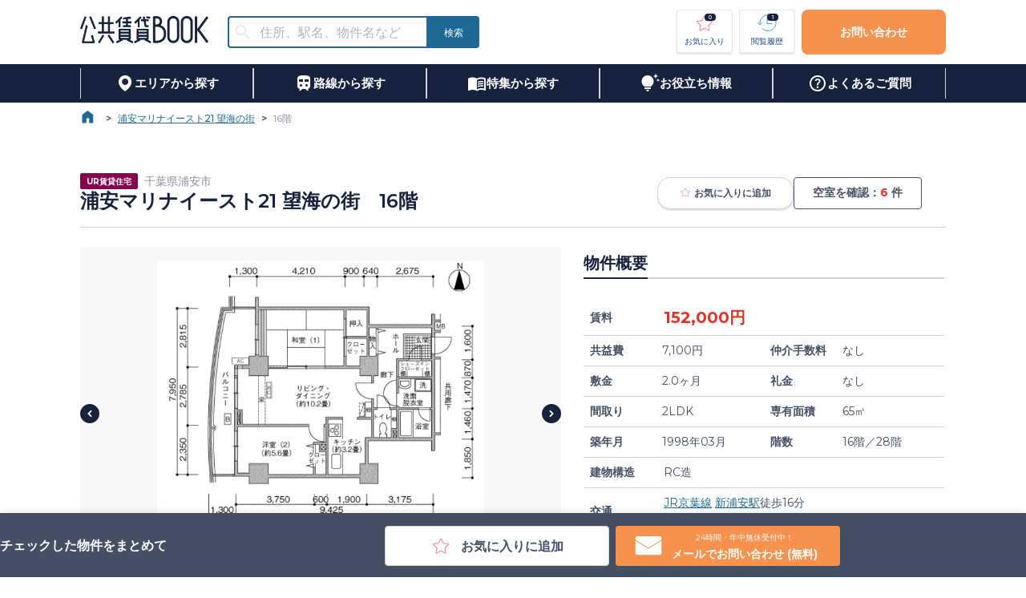

--- FILE ---
content_type: text/html; charset=utf-8
request_url: https://www.citymobile.co.jp/catalog/325/87009
body_size: 115106
content:
<!DOCTYPE html><html lang="ja" prefix="og: http://ogp.me/ns# fb: http://ogp.me/ns/fb# article: http://ogp.me/ns/article#"><link rel="icon" href="/favicon.png"/><link rel="apple-touch-icon" sizes="180x180" href="/favicon.png"/><head><meta charSet="utf-8"/><title>浦安マリナイースト21 望海の街（16/28）の空室情報｜シティモバイル</title><meta name="viewport" content="width=device-width,initial-scale=1"/><meta name="description" content="浦安マリナイースト21 望海の街（16／28）は、１、ＵＲ賃貸住宅にするメリット
 
礼金０円・更新料０円・仲介手数料０円・保証人不要
※必要な費用は敷金と日割家賃、共益費のみです。
 
 
・原状回復負担区分が明確（令和4年度に退去されたお客様の修理費負担額は平均約4万1千円）
・耐震診断、耐震改修への取り組み（居住性と安心を追求した住まいづくり）
・社宅の利用ＯＫ（一部では事業者が従業員用の住宅として申し込む事も可能）
・様々なライフスタイルに対応（高齢者向け・ペット共生・特別募集住宅・リニューアル住宅など）
 
２、弊社に依頼するメリット
・お部屋の確保から内見の手続き、契約までを完全サポート（入居後のご相談もＯＫ）
・来店手続きもなく現地で待ち合わせも可能（時間の融通ＯＫ、とことんお付き合いします）
・他の公共賃貸から民間賃貸までを比較検討し、総合的にコンサルティング
・転居にともなう様々なサービスの提供
 
※設備・仕様・内装などが変更されている場合もございます。
※建物内の別の間取りでも空室がある場合がございます。
ご希望お部屋の空室待ちなども受付けておりますので、お電話かメールにてスタッフまでお申し付け下さい。"/><meta name="format-detection" content="telephone=no,email=no,address=no"/><meta property="og:type" content="article"/><meta property="og:title" content="浦安マリナイースト21 望海の街（16/28）の空室情報｜シティモバイル"/><meta property="og:description" content="浦安マリナイースト21 望海の街（16／28）は、１、ＵＲ賃貸住宅にするメリット
 
礼金０円・更新料０円・仲介手数料０円・保証人不要
※必要な費用は敷金と日割家賃、共益費のみです。
 
 
・原状回復負担区分が明確（令和4年度に退去されたお客様の修理費負担額は平均約4万1千円）
・耐震診断、耐震改修への取り組み（居住性と安心を追求した住まいづくり）
・社宅の利用ＯＫ（一部では事業者が従業員用の住宅として申し込む事も可能）
・様々なライフスタイルに対応（高齢者向け・ペット共生・特別募集住宅・リニューアル住宅など）
 
２、弊社に依頼するメリット
・お部屋の確保から内見の手続き、契約までを完全サポート（入居後のご相談もＯＫ）
・来店手続きもなく現地で待ち合わせも可能（時間の融通ＯＫ、とことんお付き合いします）
・他の公共賃貸から民間賃貸までを比較検討し、総合的にコンサルティング
・転居にともなう様々なサービスの提供
 
※設備・仕様・内装などが変更されている場合もございます。
※建物内の別の間取りでも空室がある場合がございます。
ご希望お部屋の空室待ちなども受付けておりますので、お電話かメールにてスタッフまでお申し付け下さい。"/><meta property="og:url" content="https://www.citymobile.co.jp/"/><meta property="og:image"/><meta name="twitter:card" content="summary_large_image"/><meta name="next-head-count" content="11"/><link rel="preload" href="/_next/static/media/904be59b21bd51cb-s.p.woff2" as="font" type="font/woff2" crossorigin="anonymous" data-next-font="size-adjust"/><link rel="preload" href="/_next/static/css/b8e55ea9cec2afd1.css" as="style"/><link rel="stylesheet" href="/_next/static/css/b8e55ea9cec2afd1.css" data-n-g=""/><noscript data-n-css=""></noscript><script defer="" nomodule="" src="/_next/static/chunks/polyfills-c67a75d1b6f99dc8.js"></script><script src="/_next/static/chunks/webpack-dd8919a572f3efbe.js" defer=""></script><script src="/_next/static/chunks/framework-314c182fa7e2bf37.js" defer=""></script><script src="/_next/static/chunks/main-a767d6d8830842fe.js" defer=""></script><script src="/_next/static/chunks/pages/_app-877d2d215f12c9ad.js" defer=""></script><script src="/_next/static/chunks/29107295-4cc022cea922dbb4.js" defer=""></script><script src="/_next/static/chunks/4315-84ea59185e8cbe6a.js" defer=""></script><script src="/_next/static/chunks/2924-1fb2cb2045cc5cb3.js" defer=""></script><script src="/_next/static/chunks/pages/catalog/%5BbuildingId%5D/%5BroomId%5D-e3bbebd0e7dd5738.js" defer=""></script><script src="/_next/static/2025-10-08/_buildManifest.js" defer=""></script><script src="/_next/static/2025-10-08/_ssgManifest.js" defer=""></script></head><body><div id="__next"><main style="font-size:14px"><style data-emotion="css-global 1c07k2v">html{-webkit-font-smoothing:antialiased;-moz-osx-font-smoothing:grayscale;box-sizing:border-box;-webkit-text-size-adjust:100%;}*,*::before,*::after{box-sizing:inherit;}strong,b{font-weight:700;}body{margin:0;color:#454F65;font-size:16px;font-weight:500;font-family:'__Montserrat_069ab3','__Montserrat_Fallback_069ab3',Roboto,Montserrat,游ゴシック体,YuGothic,游ゴシック Medium,Yu Gothic Medium,游ゴシック,Yu Gothic,sans-serif;line-height:1.5;background-color:#fff;}@media (max-width: 1079px){body{font-size:16px;}}@media (max-width: 767px){body{font-size:16px;}}@media print{body{background-color:#FFFFFF;}}body::backdrop{background-color:#fff;}</style><style data-emotion="css zf0iqh">.css-zf0iqh{display:-webkit-box;display:-webkit-flex;display:-ms-flexbox;display:flex;-webkit-flex-direction:column;-ms-flex-direction:column;flex-direction:column;min-height:100vh;}</style><div class="MuiBox-root css-zf0iqh"><header class="MuiBox-root css-0"><style data-emotion="css 1cfgzc0">.css-1cfgzc0{height:80px;display:-webkit-box;display:-webkit-flex;display:-ms-flexbox;display:flex;-webkit-box-pack:center;-ms-flex-pack:center;-webkit-justify-content:center;justify-content:center;}@media (max-width:767.95px){.css-1cfgzc0{height:60px;}}</style><style data-emotion="css 6lxz4f">.css-6lxz4f{height:80px;display:-webkit-box;display:-webkit-flex;display:-ms-flexbox;display:flex;-webkit-box-pack:center;-ms-flex-pack:center;-webkit-justify-content:center;justify-content:center;}@media (max-width:767.95px){.css-6lxz4f{height:60px;}}</style><div class="MuiBox-root css-6lxz4f"><style data-emotion="css 1yo1j8l">.css-1yo1j8l{width:1080px;}@media (max-width:1079.95px){.css-1yo1j8l{width:100%;padding:0 4vw;}}</style><style data-emotion="css 1ad1asq">.css-1ad1asq{width:1080px;}@media (max-width:1079.95px){.css-1ad1asq{width:100%;padding:0 4vw;}}</style><div class="MuiBox-root css-1ad1asq"><style data-emotion="css 190ai3x">.css-190ai3x{display:-webkit-box;display:-webkit-flex;display:-ms-flexbox;display:flex;-webkit-flex-direction:row;-ms-flex-direction:row;flex-direction:row;height:100%;-webkit-box-pack:justify;-webkit-justify-content:space-between;justify-content:space-between;-webkit-align-items:center;-webkit-box-align:center;-ms-flex-align:center;align-items:center;}</style><div class="MuiStack-root css-190ai3x"><style data-emotion="css 1lnp4vl">.css-1lnp4vl{display:-webkit-box;display:-webkit-flex;display:-ms-flexbox;display:flex;-webkit-flex-direction:row;-ms-flex-direction:row;flex-direction:row;-webkit-align-items:center;-webkit-box-align:center;-ms-flex-align:center;align-items:center;}.css-1lnp4vl>:not(style):not(style){margin:0;}.css-1lnp4vl>:not(style)~:not(style){margin-left:24px;}</style><div class="MuiStack-root css-1lnp4vl"><a style="height:min-content" href="/"><style data-emotion="css 1a3htg6">.css-1a3htg6{height:34px;width:160px;cursor:pointer;}</style><img src="/images/logo.png" alt="公共賃貸BOOK" class="css-1a3htg6"/></a><style data-emotion="css h9r63z">@media (min-width:0px){.css-h9r63z{display:none;}}@media (min-width:768px){.css-h9r63z{display:block;}}</style><div class="MuiBox-root css-h9r63z"><style data-emotion="css c7erox">.css-c7erox{height:40px;width:300px;}@media (max-width:1079.95px){.css-c7erox{height:30px;width:230px;}}</style><style data-emotion="css 1xx59wt">.css-1xx59wt{--Grid-columns:12;--Grid-columnSpacing:0px;--Grid-rowSpacing:0px;-webkit-flex-direction:row;-ms-flex-direction:row;flex-direction:row;min-width:0;box-sizing:border-box;display:-webkit-box;display:-webkit-flex;display:-ms-flexbox;display:flex;-webkit-box-flex-wrap:wrap;-webkit-flex-wrap:wrap;-ms-flex-wrap:wrap;flex-wrap:wrap;margin:calc(var(--Grid-rowSpacing) / -2) calc(var(--Grid-columnSpacing) / -2);height:40px;width:300px;}@media (max-width:1079.95px){.css-1xx59wt{height:30px;width:230px;}}</style><div class="MuiGrid2-root MuiGrid2-container MuiGrid2-direction-xs-row css-1xx59wt"><style data-emotion="css 1suzgti">.css-1suzgti{-webkit-box-flex:0;-webkit-flex-grow:0;-ms-flex-positive:0;flex-grow:0;-webkit-flex-basis:auto;-ms-flex-preferred-size:auto;flex-basis:auto;width:calc(100% * 9 / var(--Grid-columns));min-width:0;box-sizing:border-box;padding:calc(var(--Grid-rowSpacing) / 2) calc(var(--Grid-columnSpacing) / 2);height:100%;}@media (min-width:768px){.css-1suzgti{-webkit-box-flex:0;-webkit-flex-grow:0;-ms-flex-positive:0;flex-grow:0;-webkit-flex-basis:auto;-ms-flex-preferred-size:auto;flex-basis:auto;width:calc(100% * 10 / var(--Grid-columns));}}</style><div class="MuiGrid2-root MuiGrid2-direction-xs-row MuiGrid2-grid-xs-9 MuiGrid2-grid-sm-10 css-1suzgti"><style data-emotion="css 1u6ylym">.css-1u6ylym{height:100%;}.css-1u6ylym.Mui-focused .MuiAutocomplete-clearIndicator{visibility:visible;}@media (pointer: fine){.css-1u6ylym:hover .MuiAutocomplete-clearIndicator{visibility:visible;}}.css-1u6ylym .MuiAutocomplete-tag{margin:3px;max-width:calc(100% - 6px);}.css-1u6ylym .MuiAutocomplete-inputRoot{-webkit-box-flex-wrap:wrap;-webkit-flex-wrap:wrap;-ms-flex-wrap:wrap;flex-wrap:wrap;}.MuiAutocomplete-hasPopupIcon.css-1u6ylym .MuiAutocomplete-inputRoot,.MuiAutocomplete-hasClearIcon.css-1u6ylym .MuiAutocomplete-inputRoot{padding-right:30px;}.MuiAutocomplete-hasPopupIcon.MuiAutocomplete-hasClearIcon.css-1u6ylym .MuiAutocomplete-inputRoot{padding-right:56px;}.css-1u6ylym .MuiAutocomplete-inputRoot .MuiAutocomplete-input{width:0;min-width:30px;}.css-1u6ylym .MuiInput-root{padding-bottom:1px;}.css-1u6ylym .MuiInput-root .MuiInput-input{padding:4px 4px 4px 0px;}.css-1u6ylym .MuiInput-root.MuiInputBase-sizeSmall .MuiInput-input{padding:2px 4px 3px 0;}.css-1u6ylym .MuiOutlinedInput-root{padding:9px;}.MuiAutocomplete-hasPopupIcon.css-1u6ylym .MuiOutlinedInput-root,.MuiAutocomplete-hasClearIcon.css-1u6ylym .MuiOutlinedInput-root{padding-right:39px;}.MuiAutocomplete-hasPopupIcon.MuiAutocomplete-hasClearIcon.css-1u6ylym .MuiOutlinedInput-root{padding-right:65px;}.css-1u6ylym .MuiOutlinedInput-root .MuiAutocomplete-input{padding:7.5px 4px 7.5px 5px;}.css-1u6ylym .MuiOutlinedInput-root .MuiAutocomplete-endAdornment{right:9px;}.css-1u6ylym .MuiOutlinedInput-root.MuiInputBase-sizeSmall{padding-top:6px;padding-bottom:6px;padding-left:6px;}.css-1u6ylym .MuiOutlinedInput-root.MuiInputBase-sizeSmall .MuiAutocomplete-input{padding:2.5px 4px 2.5px 8px;}.css-1u6ylym .MuiFilledInput-root{padding-top:19px;padding-left:8px;}.MuiAutocomplete-hasPopupIcon.css-1u6ylym .MuiFilledInput-root,.MuiAutocomplete-hasClearIcon.css-1u6ylym .MuiFilledInput-root{padding-right:39px;}.MuiAutocomplete-hasPopupIcon.MuiAutocomplete-hasClearIcon.css-1u6ylym .MuiFilledInput-root{padding-right:65px;}.css-1u6ylym .MuiFilledInput-root .MuiFilledInput-input{padding:7px 4px;}.css-1u6ylym .MuiFilledInput-root .MuiAutocomplete-endAdornment{right:9px;}.css-1u6ylym .MuiFilledInput-root.MuiInputBase-sizeSmall{padding-bottom:1px;}.css-1u6ylym .MuiFilledInput-root.MuiInputBase-sizeSmall .MuiFilledInput-input{padding:2.5px 4px;}.css-1u6ylym .MuiInputBase-hiddenLabel{padding-top:8px;}.css-1u6ylym .MuiFilledInput-root.MuiInputBase-hiddenLabel{padding-top:0;padding-bottom:0;}.css-1u6ylym .MuiFilledInput-root.MuiInputBase-hiddenLabel .MuiAutocomplete-input{padding-top:16px;padding-bottom:17px;}.css-1u6ylym .MuiFilledInput-root.MuiInputBase-hiddenLabel.MuiInputBase-sizeSmall .MuiAutocomplete-input{padding-top:8px;padding-bottom:9px;}.css-1u6ylym .MuiAutocomplete-input{-webkit-box-flex:1;-webkit-flex-grow:1;-ms-flex-positive:1;flex-grow:1;text-overflow:ellipsis;opacity:0;}.css-1u6ylym .MuiAutocomplete-input{opacity:1;}</style><div class="MuiAutocomplete-root css-1u6ylym"><style data-emotion="css 1knals3">.css-1knals3{height:100%;}.css-1knals3 .MuiOutlinedInput-root{border-radius:4px;border:2px solid #1D6994;}.css-1knals3 .MuiOutlinedInput-root fieldset{border:none;}.css-1knals3 .MuiOutlinedInput-root{border-top-right-radius:0;border-bottom-right-radius:0;}.css-1knals3 .MuiInputBase-root{padding-top:0px;padding-bottom:0px;}</style><style data-emotion="css 1n2utg0">.css-1n2utg0{display:-webkit-inline-box;display:-webkit-inline-flex;display:-ms-inline-flexbox;display:inline-flex;-webkit-flex-direction:column;-ms-flex-direction:column;flex-direction:column;position:relative;min-width:0;padding:0;margin:0;border:0;vertical-align:top;width:100%;height:100%;}.css-1n2utg0 .MuiOutlinedInput-root{border-radius:4px;border:2px solid #1D6994;}.css-1n2utg0 .MuiOutlinedInput-root fieldset{border:none;}.css-1n2utg0 .MuiOutlinedInput-root{border-top-right-radius:0;border-bottom-right-radius:0;}.css-1n2utg0 .MuiInputBase-root{padding-top:0px;padding-bottom:0px;}</style><div class="MuiFormControl-root MuiFormControl-fullWidth MuiTextField-root css-1n2utg0"><style data-emotion="css-global 1prfaxn">@-webkit-keyframes mui-auto-fill{from{display:block;}}@keyframes mui-auto-fill{from{display:block;}}@-webkit-keyframes mui-auto-fill-cancel{from{display:block;}}@keyframes mui-auto-fill-cancel{from{display:block;}}</style><style data-emotion="css j2rzoo">.css-j2rzoo{font-size:16px;font-weight:500;font-family:'__Montserrat_069ab3','__Montserrat_Fallback_069ab3',Roboto,Montserrat,游ゴシック体,YuGothic,游ゴシック Medium,Yu Gothic Medium,游ゴシック,Yu Gothic,sans-serif;line-height:1.4375em;color:#454F65;box-sizing:border-box;position:relative;cursor:text;display:-webkit-inline-box;display:-webkit-inline-flex;display:-ms-inline-flexbox;display:inline-flex;-webkit-align-items:center;-webkit-box-align:center;-ms-flex-align:center;align-items:center;width:100%;background-color:#FFFFFF;height:100%;border-radius:4px;position:relative;border-radius:4px;padding-left:14px;}@media (max-width: 1079px){.css-j2rzoo{font-size:16px;}}@media (max-width: 767px){.css-j2rzoo{font-size:16px;}}.css-j2rzoo.Mui-disabled{color:#8B919F;cursor:default;}.css-j2rzoo .MuiOutlinedInput-input{padding:10px;}.css-j2rzoo:hover .MuiOutlinedInput-notchedOutline{border-color:#454F65;}@media (hover: none){.css-j2rzoo:hover .MuiOutlinedInput-notchedOutline{border-color:rgba(0, 0, 0, 0.23);}}.css-j2rzoo.Mui-focused .MuiOutlinedInput-notchedOutline{border-color:#1B4C92;border-width:2px;}.css-j2rzoo.Mui-error .MuiOutlinedInput-notchedOutline{border-color:#E83024;}.css-j2rzoo.Mui-disabled .MuiOutlinedInput-notchedOutline{border-color:rgba(0, 0, 0, 0.26);}</style><div aria-label="住所、駅名、物件名などで物件を検索する" class="MuiInputBase-root MuiOutlinedInput-root MuiInputBase-colorPrimary MuiInputBase-fullWidth MuiInputBase-formControl MuiInputBase-adornedStart MuiAutocomplete-inputRoot css-j2rzoo"><style data-emotion="css 1a6giau">.css-1a6giau{display:-webkit-box;display:-webkit-flex;display:-ms-flexbox;display:flex;height:0.01em;max-height:2em;-webkit-align-items:center;-webkit-box-align:center;-ms-flex-align:center;align-items:center;white-space:nowrap;color:rgba(0, 0, 0, 0.54);margin-right:8px;}</style><div class="MuiInputAdornment-root MuiInputAdornment-positionStart MuiInputAdornment-outlined MuiInputAdornment-sizeMedium css-1a6giau"><span class="notranslate">​</span><style data-emotion="css il240v">.css-il240v{-webkit-user-select:none;-moz-user-select:none;-ms-user-select:none;user-select:none;width:1em;height:1em;display:inline-block;fill:currentColor;-webkit-flex-shrink:0;-ms-flex-negative:0;flex-shrink:0;-webkit-transition:fill 200ms cubic-bezier(0.4, 0, 0.2, 1) 0ms;transition:fill 200ms cubic-bezier(0.4, 0, 0.2, 1) 0ms;font-size:1.5rem;margin-left:-4px;margin-right:-4px;color:#E8E9EC;}</style><svg class="MuiSvgIcon-root MuiSvgIcon-fontSizeMedium css-il240v" focusable="false" aria-hidden="true" viewBox="0 0 24 24" data-testid="SearchIcon"><path d="M15.5 14h-.79l-.28-.27C15.41 12.59 16 11.11 16 9.5 16 5.91 13.09 3 9.5 3S3 5.91 3 9.5 5.91 16 9.5 16c1.61 0 3.09-.59 4.23-1.57l.27.28v.79l5 4.99L20.49 19zm-6 0C7.01 14 5 11.99 5 9.5S7.01 5 9.5 5 14 7.01 14 9.5 11.99 14 9.5 14"></path></svg></div><style data-emotion="css 1nli9al">.css-1nli9al{font:inherit;letter-spacing:inherit;color:currentColor;padding:4px 0 5px;border:0;box-sizing:content-box;background:none;height:1.4375em;margin:0;-webkit-tap-highlight-color:transparent;display:block;min-width:0;width:100%;-webkit-animation-name:mui-auto-fill-cancel;animation-name:mui-auto-fill-cancel;-webkit-animation-duration:10ms;animation-duration:10ms;font-size:16px;padding:16.5px 14px;padding-left:0;height:calc(100% - 20px);}.css-1nli9al::-webkit-input-placeholder{color:currentColor;opacity:0.42;-webkit-transition:opacity 200ms cubic-bezier(0.4, 0, 0.2, 1) 0ms;transition:opacity 200ms cubic-bezier(0.4, 0, 0.2, 1) 0ms;}.css-1nli9al::-moz-placeholder{color:currentColor;opacity:0.42;-webkit-transition:opacity 200ms cubic-bezier(0.4, 0, 0.2, 1) 0ms;transition:opacity 200ms cubic-bezier(0.4, 0, 0.2, 1) 0ms;}.css-1nli9al:-ms-input-placeholder{color:currentColor;opacity:0.42;-webkit-transition:opacity 200ms cubic-bezier(0.4, 0, 0.2, 1) 0ms;transition:opacity 200ms cubic-bezier(0.4, 0, 0.2, 1) 0ms;}.css-1nli9al::-ms-input-placeholder{color:currentColor;opacity:0.42;-webkit-transition:opacity 200ms cubic-bezier(0.4, 0, 0.2, 1) 0ms;transition:opacity 200ms cubic-bezier(0.4, 0, 0.2, 1) 0ms;}.css-1nli9al:focus{outline:0;}.css-1nli9al:invalid{box-shadow:none;}.css-1nli9al::-webkit-search-decoration{-webkit-appearance:none;}label[data-shrink=false]+.MuiInputBase-formControl .css-1nli9al::-webkit-input-placeholder{opacity:0!important;}label[data-shrink=false]+.MuiInputBase-formControl .css-1nli9al::-moz-placeholder{opacity:0!important;}label[data-shrink=false]+.MuiInputBase-formControl .css-1nli9al:-ms-input-placeholder{opacity:0!important;}label[data-shrink=false]+.MuiInputBase-formControl .css-1nli9al::-ms-input-placeholder{opacity:0!important;}label[data-shrink=false]+.MuiInputBase-formControl .css-1nli9al:focus::-webkit-input-placeholder{opacity:0.42;}label[data-shrink=false]+.MuiInputBase-formControl .css-1nli9al:focus::-moz-placeholder{opacity:0.42;}label[data-shrink=false]+.MuiInputBase-formControl .css-1nli9al:focus:-ms-input-placeholder{opacity:0.42;}label[data-shrink=false]+.MuiInputBase-formControl .css-1nli9al:focus::-ms-input-placeholder{opacity:0.42;}.css-1nli9al.Mui-disabled{opacity:1;-webkit-text-fill-color:#8B919F;}.css-1nli9al:-webkit-autofill{-webkit-animation-duration:5000s;animation-duration:5000s;-webkit-animation-name:mui-auto-fill;animation-name:mui-auto-fill;}.css-1nli9al:-webkit-autofill{border-radius:inherit;}</style><input aria-invalid="false" autoComplete="off" id=":R6dajakkql6:" placeholder="住所、駅名、物件名など" type="text" class="MuiInputBase-input MuiOutlinedInput-input MuiInputBase-inputAdornedStart MuiAutocomplete-input MuiAutocomplete-inputFocused css-1nli9al" aria-autocomplete="list" aria-expanded="false" autoCapitalize="none" spellcheck="false" role="combobox" value=""/><style data-emotion="css 19w1uun">.css-19w1uun{border-color:rgba(0, 0, 0, 0.23);}</style><style data-emotion="css igs3ac">.css-igs3ac{text-align:left;position:absolute;bottom:0;right:0;top:-5px;left:0;margin:0;padding:0 8px;pointer-events:none;border-radius:inherit;border-style:solid;border-width:1px;overflow:hidden;min-width:0%;border-color:rgba(0, 0, 0, 0.23);}</style><fieldset aria-hidden="true" class="MuiOutlinedInput-notchedOutline css-igs3ac"><style data-emotion="css ihdtdm">.css-ihdtdm{float:unset;width:auto;overflow:hidden;padding:0;line-height:11px;-webkit-transition:width 150ms cubic-bezier(0.0, 0, 0.2, 1) 0ms;transition:width 150ms cubic-bezier(0.0, 0, 0.2, 1) 0ms;}</style><legend class="css-ihdtdm"><span class="notranslate">​</span></legend></fieldset></div></div></div></div><style data-emotion="css fnbk4r">.css-fnbk4r{-webkit-box-flex:0;-webkit-flex-grow:0;-ms-flex-positive:0;flex-grow:0;-webkit-flex-basis:auto;-ms-flex-preferred-size:auto;flex-basis:auto;width:calc(100% * 3 / var(--Grid-columns));min-width:0;box-sizing:border-box;padding:calc(var(--Grid-rowSpacing) / 2) calc(var(--Grid-columnSpacing) / 2);height:100%;}@media (min-width:768px){.css-fnbk4r{-webkit-box-flex:0;-webkit-flex-grow:0;-ms-flex-positive:0;flex-grow:0;-webkit-flex-basis:auto;-ms-flex-preferred-size:auto;flex-basis:auto;width:calc(100% * 2 / var(--Grid-columns));}}</style><div class="MuiGrid2-root MuiGrid2-direction-xs-row MuiGrid2-grid-xs-3 MuiGrid2-grid-sm-2 css-fnbk4r"><style data-emotion="css 27hnyr">.css-27hnyr{font-size:16px;font-weight:600;line-height:21px;font-family:'__Montserrat_069ab3','__Montserrat_Fallback_069ab3',Roboto,Montserrat,游ゴシック体,YuGothic,游ゴシック Medium,Yu Gothic Medium,游ゴシック,Yu Gothic,sans-serif;text-transform:uppercase;min-width:64px;padding:6px 16px;border-radius:4px;-webkit-transition:background-color 250ms cubic-bezier(0.4, 0, 0.2, 1) 0ms,box-shadow 250ms cubic-bezier(0.4, 0, 0.2, 1) 0ms,border-color 250ms cubic-bezier(0.4, 0, 0.2, 1) 0ms,color 250ms cubic-bezier(0.4, 0, 0.2, 1) 0ms;transition:background-color 250ms cubic-bezier(0.4, 0, 0.2, 1) 0ms,box-shadow 250ms cubic-bezier(0.4, 0, 0.2, 1) 0ms,border-color 250ms cubic-bezier(0.4, 0, 0.2, 1) 0ms,color 250ms cubic-bezier(0.4, 0, 0.2, 1) 0ms;color:#FFFFFF;background-color:#1D6994;box-shadow:0px 3px 1px -2px rgba(0,0,0,0.2),0px 2px 2px 0px rgba(0,0,0,0.14),0px 1px 5px 0px rgba(0,0,0,0.12);width:100%;box-shadow:none;font-size:12px;border-radius:4px;height:100%;border-top-left-radius:0;border-bottom-left-radius:0;min-width:64px;}@media (max-width: 1079px){.css-27hnyr{font-size:14px;}}@media (max-width: 767px){.css-27hnyr{font-size:12px;}}.css-27hnyr:hover{-webkit-text-decoration:none;text-decoration:none;background-color:#1B4C92;box-shadow:0px 2px 4px -1px rgba(0,0,0,0.2),0px 4px 5px 0px rgba(0,0,0,0.14),0px 1px 10px 0px rgba(0,0,0,0.12);}@media (hover: none){.css-27hnyr:hover{background-color:#1D6994;}}.css-27hnyr:active{box-shadow:0px 5px 5px -3px rgba(0,0,0,0.2),0px 8px 10px 1px rgba(0,0,0,0.14),0px 3px 14px 2px rgba(0,0,0,0.12);}.css-27hnyr.Mui-focusVisible{box-shadow:0px 3px 5px -1px rgba(0,0,0,0.2),0px 6px 10px 0px rgba(0,0,0,0.14),0px 1px 18px 0px rgba(0,0,0,0.12);}.css-27hnyr.Mui-disabled{color:rgba(0, 0, 0, 0.26);box-shadow:none;background-color:rgba(0, 0, 0, 0.12);}.css-27hnyr:hover{box-shadow:none;}.css-27hnyr.Mui-focusVisible{box-shadow:none;}.css-27hnyr:active{box-shadow:none;}.css-27hnyr.Mui-disabled{box-shadow:none;}</style><style data-emotion="css 17up7qi">.css-17up7qi{display:-webkit-inline-box;display:-webkit-inline-flex;display:-ms-inline-flexbox;display:inline-flex;-webkit-align-items:center;-webkit-box-align:center;-ms-flex-align:center;align-items:center;-webkit-box-pack:center;-ms-flex-pack:center;-webkit-justify-content:center;justify-content:center;position:relative;box-sizing:border-box;-webkit-tap-highlight-color:transparent;background-color:transparent;outline:0;border:0;margin:0;border-radius:0;padding:0;cursor:pointer;-webkit-user-select:none;-moz-user-select:none;-ms-user-select:none;user-select:none;vertical-align:middle;-moz-appearance:none;-webkit-appearance:none;-webkit-text-decoration:none;text-decoration:none;color:inherit;font-size:16px;font-weight:600;line-height:21px;font-family:'__Montserrat_069ab3','__Montserrat_Fallback_069ab3',Roboto,Montserrat,游ゴシック体,YuGothic,游ゴシック Medium,Yu Gothic Medium,游ゴシック,Yu Gothic,sans-serif;text-transform:uppercase;min-width:64px;padding:6px 16px;border-radius:4px;-webkit-transition:background-color 250ms cubic-bezier(0.4, 0, 0.2, 1) 0ms,box-shadow 250ms cubic-bezier(0.4, 0, 0.2, 1) 0ms,border-color 250ms cubic-bezier(0.4, 0, 0.2, 1) 0ms,color 250ms cubic-bezier(0.4, 0, 0.2, 1) 0ms;transition:background-color 250ms cubic-bezier(0.4, 0, 0.2, 1) 0ms,box-shadow 250ms cubic-bezier(0.4, 0, 0.2, 1) 0ms,border-color 250ms cubic-bezier(0.4, 0, 0.2, 1) 0ms,color 250ms cubic-bezier(0.4, 0, 0.2, 1) 0ms;color:#FFFFFF;background-color:#1D6994;box-shadow:0px 3px 1px -2px rgba(0,0,0,0.2),0px 2px 2px 0px rgba(0,0,0,0.14),0px 1px 5px 0px rgba(0,0,0,0.12);width:100%;box-shadow:none;font-size:12px;border-radius:4px;height:100%;border-top-left-radius:0;border-bottom-left-radius:0;min-width:64px;}.css-17up7qi::-moz-focus-inner{border-style:none;}.css-17up7qi.Mui-disabled{pointer-events:none;cursor:default;}@media print{.css-17up7qi{-webkit-print-color-adjust:exact;color-adjust:exact;}}@media (max-width: 1079px){.css-17up7qi{font-size:14px;}}@media (max-width: 767px){.css-17up7qi{font-size:12px;}}.css-17up7qi:hover{-webkit-text-decoration:none;text-decoration:none;background-color:#1B4C92;box-shadow:0px 2px 4px -1px rgba(0,0,0,0.2),0px 4px 5px 0px rgba(0,0,0,0.14),0px 1px 10px 0px rgba(0,0,0,0.12);}@media (hover: none){.css-17up7qi:hover{background-color:#1D6994;}}.css-17up7qi:active{box-shadow:0px 5px 5px -3px rgba(0,0,0,0.2),0px 8px 10px 1px rgba(0,0,0,0.14),0px 3px 14px 2px rgba(0,0,0,0.12);}.css-17up7qi.Mui-focusVisible{box-shadow:0px 3px 5px -1px rgba(0,0,0,0.2),0px 6px 10px 0px rgba(0,0,0,0.14),0px 1px 18px 0px rgba(0,0,0,0.12);}.css-17up7qi.Mui-disabled{color:rgba(0, 0, 0, 0.26);box-shadow:none;background-color:rgba(0, 0, 0, 0.12);}.css-17up7qi:hover{box-shadow:none;}.css-17up7qi.Mui-focusVisible{box-shadow:none;}.css-17up7qi:active{box-shadow:none;}.css-17up7qi.Mui-disabled{box-shadow:none;}</style><button class="MuiButtonBase-root MuiButton-root MuiButton-contained MuiButton-containedSecondary MuiButton-sizeMedium MuiButton-containedSizeMedium MuiButton-colorSecondary MuiButton-disableElevation MuiButton-fullWidth MuiButton-root MuiButton-contained MuiButton-containedSecondary MuiButton-sizeMedium MuiButton-containedSizeMedium MuiButton-colorSecondary MuiButton-disableElevation MuiButton-fullWidth css-17up7qi" tabindex="0" type="button"><style data-emotion="css 1qex97j">.css-1qex97j{margin:0;font-size:12px;font-weight:500;font-weight:normal;}@media (max-width: 1079px){.css-1qex97j{font-size:12px;}}@media (max-width: 767px){.css-1qex97j{font-size:12px;}}</style><span class="MuiTypography-root MuiTypography-body6 css-1qex97j">検索</span></button></div></div></div></div><style data-emotion="css 3ddvxm">.css-3ddvxm{display:-webkit-box;display:-webkit-flex;display:-ms-flexbox;display:flex;-webkit-flex-direction:row;-ms-flex-direction:row;flex-direction:row;-webkit-box-pack:center;-ms-flex-pack:center;-webkit-justify-content:center;justify-content:center;-webkit-align-items:center;-webkit-box-align:center;-ms-flex-align:center;align-items:center;}.css-3ddvxm>:not(style):not(style){margin:0;}.css-3ddvxm>:not(style)~:not(style){margin-left:8px;}</style><div class="MuiStack-root css-3ddvxm"><style data-emotion="css 163gox5">.css-163gox5{height:56px;width:70px;font-weight:500;border:1px solid #E6E6E6;border-bottom:3px solid #E6E6E6;padding:0;}@media (max-width:1079.95px){.css-163gox5{width:57px;min-width:57px;height:46px;}}@media (max-width:767.95px){.css-163gox5{height:46px;border:none;}}</style><style data-emotion="css o7l0i1">.css-o7l0i1{font-size:16px;font-weight:600;line-height:21px;font-family:'__Montserrat_069ab3','__Montserrat_Fallback_069ab3',Roboto,Montserrat,游ゴシック体,YuGothic,游ゴシック Medium,Yu Gothic Medium,游ゴシック,Yu Gothic,sans-serif;text-transform:uppercase;min-width:64px;padding:6px 8px;border-radius:4px;-webkit-transition:background-color 250ms cubic-bezier(0.4, 0, 0.2, 1) 0ms,box-shadow 250ms cubic-bezier(0.4, 0, 0.2, 1) 0ms,border-color 250ms cubic-bezier(0.4, 0, 0.2, 1) 0ms,color 250ms cubic-bezier(0.4, 0, 0.2, 1) 0ms;transition:background-color 250ms cubic-bezier(0.4, 0, 0.2, 1) 0ms,box-shadow 250ms cubic-bezier(0.4, 0, 0.2, 1) 0ms,border-color 250ms cubic-bezier(0.4, 0, 0.2, 1) 0ms,color 250ms cubic-bezier(0.4, 0, 0.2, 1) 0ms;color:#1B4C92;box-shadow:none;font-size:12px;border-radius:4px;height:56px;width:70px;font-weight:500;border:1px solid #E6E6E6;border-bottom:3px solid #E6E6E6;padding:0;}@media (max-width: 1079px){.css-o7l0i1{font-size:14px;}}@media (max-width: 767px){.css-o7l0i1{font-size:12px;}}.css-o7l0i1:hover{-webkit-text-decoration:none;text-decoration:none;background-color:rgba(27, 76, 146, 0.04);}@media (hover: none){.css-o7l0i1:hover{background-color:transparent;}}.css-o7l0i1.Mui-disabled{color:rgba(0, 0, 0, 0.26);}.css-o7l0i1:hover{box-shadow:none;}.css-o7l0i1.Mui-focusVisible{box-shadow:none;}.css-o7l0i1:active{box-shadow:none;}.css-o7l0i1.Mui-disabled{box-shadow:none;}@media (max-width:1079.95px){.css-o7l0i1{width:57px;min-width:57px;height:46px;}}@media (max-width:767.95px){.css-o7l0i1{height:46px;border:none;}}</style><style data-emotion="css pfn9pc">.css-pfn9pc{display:-webkit-inline-box;display:-webkit-inline-flex;display:-ms-inline-flexbox;display:inline-flex;-webkit-align-items:center;-webkit-box-align:center;-ms-flex-align:center;align-items:center;-webkit-box-pack:center;-ms-flex-pack:center;-webkit-justify-content:center;justify-content:center;position:relative;box-sizing:border-box;-webkit-tap-highlight-color:transparent;background-color:transparent;outline:0;border:0;margin:0;border-radius:0;padding:0;cursor:pointer;-webkit-user-select:none;-moz-user-select:none;-ms-user-select:none;user-select:none;vertical-align:middle;-moz-appearance:none;-webkit-appearance:none;-webkit-text-decoration:none;text-decoration:none;color:inherit;font-size:16px;font-weight:600;line-height:21px;font-family:'__Montserrat_069ab3','__Montserrat_Fallback_069ab3',Roboto,Montserrat,游ゴシック体,YuGothic,游ゴシック Medium,Yu Gothic Medium,游ゴシック,Yu Gothic,sans-serif;text-transform:uppercase;min-width:64px;padding:6px 8px;border-radius:4px;-webkit-transition:background-color 250ms cubic-bezier(0.4, 0, 0.2, 1) 0ms,box-shadow 250ms cubic-bezier(0.4, 0, 0.2, 1) 0ms,border-color 250ms cubic-bezier(0.4, 0, 0.2, 1) 0ms,color 250ms cubic-bezier(0.4, 0, 0.2, 1) 0ms;transition:background-color 250ms cubic-bezier(0.4, 0, 0.2, 1) 0ms,box-shadow 250ms cubic-bezier(0.4, 0, 0.2, 1) 0ms,border-color 250ms cubic-bezier(0.4, 0, 0.2, 1) 0ms,color 250ms cubic-bezier(0.4, 0, 0.2, 1) 0ms;color:#1B4C92;box-shadow:none;font-size:12px;border-radius:4px;height:56px;width:70px;font-weight:500;border:1px solid #E6E6E6;border-bottom:3px solid #E6E6E6;padding:0;}.css-pfn9pc::-moz-focus-inner{border-style:none;}.css-pfn9pc.Mui-disabled{pointer-events:none;cursor:default;}@media print{.css-pfn9pc{-webkit-print-color-adjust:exact;color-adjust:exact;}}@media (max-width: 1079px){.css-pfn9pc{font-size:14px;}}@media (max-width: 767px){.css-pfn9pc{font-size:12px;}}.css-pfn9pc:hover{-webkit-text-decoration:none;text-decoration:none;background-color:rgba(27, 76, 146, 0.04);}@media (hover: none){.css-pfn9pc:hover{background-color:transparent;}}.css-pfn9pc.Mui-disabled{color:rgba(0, 0, 0, 0.26);}.css-pfn9pc:hover{box-shadow:none;}.css-pfn9pc.Mui-focusVisible{box-shadow:none;}.css-pfn9pc:active{box-shadow:none;}.css-pfn9pc.Mui-disabled{box-shadow:none;}@media (max-width:1079.95px){.css-pfn9pc{width:57px;min-width:57px;height:46px;}}@media (max-width:767.95px){.css-pfn9pc{height:46px;border:none;}}</style><button class="MuiButtonBase-root MuiButton-root MuiButton-text MuiButton-textPrimary MuiButton-sizeMedium MuiButton-textSizeMedium MuiButton-colorPrimary MuiButton-disableElevation MuiButton-root MuiButton-text MuiButton-textPrimary MuiButton-sizeMedium MuiButton-textSizeMedium MuiButton-colorPrimary MuiButton-disableElevation css-pfn9pc" tabindex="0" type="button"><style data-emotion="css wkpw2c">.css-wkpw2c{display:-webkit-box;display:-webkit-flex;display:-ms-flexbox;display:flex;-webkit-flex-direction:column;-ms-flex-direction:column;flex-direction:column;-webkit-box-pack:center;-ms-flex-pack:center;-webkit-justify-content:center;justify-content:center;-webkit-align-items:center;-webkit-box-align:center;-ms-flex-align:center;align-items:center;}</style><div class="MuiStack-root css-wkpw2c"><style data-emotion="css 19i00e4">.css-19i00e4{width:14px;height:9px;border-radius:7px;color:#FFFFFF;background-color:#17233E;font-size:7px;line-height:1.3;position:absolute;left:34px;top:4px;}@media (max-width:1079.95px){.css-19i00e4{left:28px;top:0;}}@media (max-width:767.95px){.css-19i00e4{left:30px;top:0;}}</style><style data-emotion="css lhmihf">.css-lhmihf{width:14px;height:9px;border-radius:7px;color:#FFFFFF;background-color:#17233E;font-size:7px;line-height:1.3;position:absolute;left:34px;top:4px;}@media (max-width:1079.95px){.css-lhmihf{left:28px;top:0;}}@media (max-width:767.95px){.css-lhmihf{left:30px;top:0;}}</style><div class="MuiBox-root css-lhmihf">0</div><style data-emotion="css b933ss">.css-b933ss{-webkit-user-select:none;-moz-user-select:none;-ms-user-select:none;user-select:none;width:1em;height:1em;display:inline-block;-webkit-flex-shrink:0;-ms-flex-negative:0;flex-shrink:0;-webkit-transition:fill 200ms cubic-bezier(0.4, 0, 0.2, 1) 0ms;transition:fill 200ms cubic-bezier(0.4, 0, 0.2, 1) 0ms;font-size:1.5rem;}</style><svg class="MuiSvgIcon-root MuiSvgIcon-fontSizeMedium css-b933ss" focusable="false" aria-hidden="true" viewBox="0 0 28 28" width="28" height="28" fill="none" xmlns="http://www.w3.org/2000/svg"><path d="M25.5723 11.8151C25.5947 11.6633 25.587 11.5086 25.5496 11.3598C25.5122 11.211 25.4458 11.0711 25.3543 10.9479C25.2627 10.8248 25.1477 10.721 25.016 10.6424C24.8842 10.5638 24.7382 10.5119 24.5864 10.4898L17.9936 9.52611L15.0466 3.52128C14.9402 3.33773 14.7874 3.18538 14.6036 3.07951C14.4198 2.97364 14.2113 2.91797 13.9992 2.91809C13.787 2.91821 13.5786 2.97411 13.3949 3.08018C13.2112 3.18626 13.0586 3.33878 12.9524 3.52244L10.0066 9.52611L3.41375 10.4898C3.19855 10.521 2.99638 10.6118 2.83003 10.7519C2.66369 10.8919 2.5398 11.0757 2.47234 11.2824C2.40489 11.4892 2.39656 11.7106 2.44828 11.9218C2.50001 12.1331 2.60974 12.3256 2.76508 12.4778L7.54025 17.1596L6.41325 23.7676C6.37763 23.9821 6.40252 24.2022 6.48513 24.4034C6.56774 24.6045 6.70479 24.7785 6.88089 24.906C7.057 25.0335 7.26516 25.1094 7.48201 25.1251C7.69885 25.1408 7.91578 25.0957 8.10842 24.9949L14.0001 21.8799L19.8906 24.9938C20.083 25.0956 20.3 25.1416 20.5172 25.1266C20.7344 25.1115 20.943 25.036 21.1195 24.9085C21.296 24.7811 21.4333 24.6068 21.5159 24.4054C21.5985 24.204 21.6231 23.9834 21.5869 23.7688L20.4599 17.1596L25.2363 12.4766C25.4172 12.2985 25.5352 12.0663 25.5723 11.8151ZM19.4251 16.5401C19.358 16.6061 19.3078 16.6874 19.2787 16.7769C19.2497 16.8665 19.2427 16.9618 19.2583 17.0546L20.4366 23.9624L14.2719 20.7039C14.188 20.6603 14.0947 20.6375 14.0001 20.6375C13.9055 20.6375 13.8122 20.6603 13.7283 20.7039L7.56358 23.9636L8.74192 17.0546C8.75751 16.9618 8.75049 16.8665 8.72145 16.7769C8.69241 16.6874 8.6422 16.6061 8.57508 16.5401L3.58175 11.6436L10.4791 10.6356C10.5729 10.6216 10.6619 10.5852 10.7385 10.5293C10.8151 10.4734 10.877 10.3998 10.9189 10.3148L14.0001 4.03694L17.0801 10.3159C17.1221 10.4011 17.1842 10.4748 17.2611 10.5307C17.3379 10.5866 17.4271 10.623 17.5211 10.6368L24.4196 11.6436L19.4251 16.5401Z" fill="#FD7A88"></path></svg><style data-emotion="css ifh8uu">.css-ifh8uu{margin:0;font-size:10px;font-weight:500;font-weight:normal;}@media (max-width: 1079px){.css-ifh8uu{font-size:10px;}}@media (max-width: 767px){.css-ifh8uu{font-size:10px;}}</style><span class="MuiTypography-root MuiTypography-body7 css-ifh8uu">お気に入り</span></div></button><button class="MuiButtonBase-root MuiButton-root MuiButton-text MuiButton-textPrimary MuiButton-sizeMedium MuiButton-textSizeMedium MuiButton-colorPrimary MuiButton-disableElevation MuiButton-root MuiButton-text MuiButton-textPrimary MuiButton-sizeMedium MuiButton-textSizeMedium MuiButton-colorPrimary MuiButton-disableElevation css-pfn9pc" tabindex="0" type="button"><div class="MuiStack-root css-wkpw2c"><div class="MuiBox-root css-lhmihf">0</div><svg class="MuiSvgIcon-root MuiSvgIcon-fontSizeMedium css-b933ss" focusable="false" aria-hidden="true" viewBox="0 0 36 34" width="36" height="34" fill="none" xmlns="http://www.w3.org/2000/svg"><path d="M9.08685 26.9124C11.5334 29.3589 14.7526 30.8814 18.1959 31.2204C21.6392 31.5594 25.0935 30.6938 27.9701 28.7713C30.8467 26.8487 32.9677 23.9882 33.9715 20.6771C34.9753 17.366 34.7999 13.8092 33.4752 10.6129C32.1505 7.41665 29.7583 4.77864 26.7065 3.14846C23.6547 1.51829 20.132 0.996817 16.7388 1.67292C13.3455 2.34902 10.2917 4.18086 8.09779 6.85626C5.90385 9.53167 4.70552 12.8851 4.70703 16.345V19.6614" stroke="#26A7D6" stroke-width="1.5" stroke-linecap="round" stroke-linejoin="round"></path><path d="M1.38281 16.3385L4.70589 19.6615L8.02897 16.3385M17.9982 9.69231V18H26.3059" stroke="#26A7D6" stroke-width="1.5" stroke-linecap="round" stroke-linejoin="round"></path></svg><span class="MuiTypography-root MuiTypography-body7 css-ifh8uu">閲覧履歴</span></div></button><style data-emotion="css gtsxo4">.css-gtsxo4{height:56px;width:180px;font-size:14px;border-radius:8px;}@media (max-width:1079.95px){.css-gtsxo4{width:150px;height:46px;}}@media (max-width:767.95px){.css-gtsxo4{display:none;}}</style><style data-emotion="css apmt0j">.css-apmt0j{font-size:16px;font-weight:600;line-height:21px;font-family:'__Montserrat_069ab3','__Montserrat_Fallback_069ab3',Roboto,Montserrat,游ゴシック体,YuGothic,游ゴシック Medium,Yu Gothic Medium,游ゴシック,Yu Gothic,sans-serif;text-transform:uppercase;min-width:64px;padding:6px 16px;border-radius:4px;-webkit-transition:background-color 250ms cubic-bezier(0.4, 0, 0.2, 1) 0ms,box-shadow 250ms cubic-bezier(0.4, 0, 0.2, 1) 0ms,border-color 250ms cubic-bezier(0.4, 0, 0.2, 1) 0ms,color 250ms cubic-bezier(0.4, 0, 0.2, 1) 0ms;transition:background-color 250ms cubic-bezier(0.4, 0, 0.2, 1) 0ms,box-shadow 250ms cubic-bezier(0.4, 0, 0.2, 1) 0ms,border-color 250ms cubic-bezier(0.4, 0, 0.2, 1) 0ms,color 250ms cubic-bezier(0.4, 0, 0.2, 1) 0ms;color:#FFFFFF;background-color:#F6924D;box-shadow:0px 3px 1px -2px rgba(0,0,0,0.2),0px 2px 2px 0px rgba(0,0,0,0.14),0px 1px 5px 0px rgba(0,0,0,0.12);box-shadow:none;font-size:12px;border-radius:4px;height:56px;width:180px;font-size:14px;border-radius:8px;}@media (max-width: 1079px){.css-apmt0j{font-size:14px;}}@media (max-width: 767px){.css-apmt0j{font-size:12px;}}.css-apmt0j:hover{-webkit-text-decoration:none;text-decoration:none;background-color:#f36c16;box-shadow:0px 2px 4px -1px rgba(0,0,0,0.2),0px 4px 5px 0px rgba(0,0,0,0.14),0px 1px 10px 0px rgba(0,0,0,0.12);}@media (hover: none){.css-apmt0j:hover{background-color:#F6924D;}}.css-apmt0j:active{box-shadow:0px 5px 5px -3px rgba(0,0,0,0.2),0px 8px 10px 1px rgba(0,0,0,0.14),0px 3px 14px 2px rgba(0,0,0,0.12);}.css-apmt0j.Mui-focusVisible{box-shadow:0px 3px 5px -1px rgba(0,0,0,0.2),0px 6px 10px 0px rgba(0,0,0,0.14),0px 1px 18px 0px rgba(0,0,0,0.12);}.css-apmt0j.Mui-disabled{color:rgba(0, 0, 0, 0.26);box-shadow:none;background-color:rgba(0, 0, 0, 0.12);}.css-apmt0j:hover{box-shadow:none;}.css-apmt0j.Mui-focusVisible{box-shadow:none;}.css-apmt0j:active{box-shadow:none;}.css-apmt0j.Mui-disabled{box-shadow:none;}@media (max-width:1079.95px){.css-apmt0j{width:150px;height:46px;}}@media (max-width:767.95px){.css-apmt0j{display:none;}}</style><style data-emotion="css zgm32d">.css-zgm32d{display:-webkit-inline-box;display:-webkit-inline-flex;display:-ms-inline-flexbox;display:inline-flex;-webkit-align-items:center;-webkit-box-align:center;-ms-flex-align:center;align-items:center;-webkit-box-pack:center;-ms-flex-pack:center;-webkit-justify-content:center;justify-content:center;position:relative;box-sizing:border-box;-webkit-tap-highlight-color:transparent;background-color:transparent;outline:0;border:0;margin:0;border-radius:0;padding:0;cursor:pointer;-webkit-user-select:none;-moz-user-select:none;-ms-user-select:none;user-select:none;vertical-align:middle;-moz-appearance:none;-webkit-appearance:none;-webkit-text-decoration:none;text-decoration:none;color:inherit;font-size:16px;font-weight:600;line-height:21px;font-family:'__Montserrat_069ab3','__Montserrat_Fallback_069ab3',Roboto,Montserrat,游ゴシック体,YuGothic,游ゴシック Medium,Yu Gothic Medium,游ゴシック,Yu Gothic,sans-serif;text-transform:uppercase;min-width:64px;padding:6px 16px;border-radius:4px;-webkit-transition:background-color 250ms cubic-bezier(0.4, 0, 0.2, 1) 0ms,box-shadow 250ms cubic-bezier(0.4, 0, 0.2, 1) 0ms,border-color 250ms cubic-bezier(0.4, 0, 0.2, 1) 0ms,color 250ms cubic-bezier(0.4, 0, 0.2, 1) 0ms;transition:background-color 250ms cubic-bezier(0.4, 0, 0.2, 1) 0ms,box-shadow 250ms cubic-bezier(0.4, 0, 0.2, 1) 0ms,border-color 250ms cubic-bezier(0.4, 0, 0.2, 1) 0ms,color 250ms cubic-bezier(0.4, 0, 0.2, 1) 0ms;color:#FFFFFF;background-color:#F6924D;box-shadow:0px 3px 1px -2px rgba(0,0,0,0.2),0px 2px 2px 0px rgba(0,0,0,0.14),0px 1px 5px 0px rgba(0,0,0,0.12);box-shadow:none;font-size:12px;border-radius:4px;height:56px;width:180px;font-size:14px;border-radius:8px;}.css-zgm32d::-moz-focus-inner{border-style:none;}.css-zgm32d.Mui-disabled{pointer-events:none;cursor:default;}@media print{.css-zgm32d{-webkit-print-color-adjust:exact;color-adjust:exact;}}@media (max-width: 1079px){.css-zgm32d{font-size:14px;}}@media (max-width: 767px){.css-zgm32d{font-size:12px;}}.css-zgm32d:hover{-webkit-text-decoration:none;text-decoration:none;background-color:#f36c16;box-shadow:0px 2px 4px -1px rgba(0,0,0,0.2),0px 4px 5px 0px rgba(0,0,0,0.14),0px 1px 10px 0px rgba(0,0,0,0.12);}@media (hover: none){.css-zgm32d:hover{background-color:#F6924D;}}.css-zgm32d:active{box-shadow:0px 5px 5px -3px rgba(0,0,0,0.2),0px 8px 10px 1px rgba(0,0,0,0.14),0px 3px 14px 2px rgba(0,0,0,0.12);}.css-zgm32d.Mui-focusVisible{box-shadow:0px 3px 5px -1px rgba(0,0,0,0.2),0px 6px 10px 0px rgba(0,0,0,0.14),0px 1px 18px 0px rgba(0,0,0,0.12);}.css-zgm32d.Mui-disabled{color:rgba(0, 0, 0, 0.26);box-shadow:none;background-color:rgba(0, 0, 0, 0.12);}.css-zgm32d:hover{box-shadow:none;}.css-zgm32d.Mui-focusVisible{box-shadow:none;}.css-zgm32d:active{box-shadow:none;}.css-zgm32d.Mui-disabled{box-shadow:none;}@media (max-width:1079.95px){.css-zgm32d{width:150px;height:46px;}}@media (max-width:767.95px){.css-zgm32d{display:none;}}</style><button class="MuiButtonBase-root MuiButton-root MuiButton-contained MuiButton-containedAccent MuiButton-sizeMedium MuiButton-containedSizeMedium MuiButton-colorAccent MuiButton-disableElevation MuiButton-root MuiButton-contained MuiButton-containedAccent MuiButton-sizeMedium MuiButton-containedSizeMedium MuiButton-colorAccent MuiButton-disableElevation css-zgm32d" tabindex="0" type="button">お問い合わせ</button></div></div></div></div><style data-emotion="css 1twyeoo">.css-1twyeoo{height:48px;background-color:#17233E;}@media (max-width:767.95px){.css-1twyeoo{height:56px;position:fixed;bottom:0;z-index:500;}}</style><style data-emotion="css 3ggv7c">.css-3ggv7c{height:48px;background-color:#17233E;}@media (max-width:767.95px){.css-3ggv7c{height:56px;position:fixed;bottom:0;z-index:500;}}</style><nav class="MuiBox-root css-3ggv7c"><style data-emotion="css whl7li">.css-whl7li{width:1080px;padding:0px!important;}@media (max-width:1079.95px){.css-whl7li{width:100%;padding:0 4vw;}}</style><style data-emotion="css 1tve9fv">.css-1tve9fv{height:100%;margin:0 auto;width:1080px;padding:0px!important;}@media (max-width:1079.95px){.css-1tve9fv{width:100%;padding:0 4vw;}}</style><div class="MuiBox-root css-1tve9fv"><style data-emotion="css 7tbx14">.css-7tbx14{width:100%;height:100%;-webkit-box-pack:space-around;-ms-flex-pack:space-around;-webkit-justify-content:space-around;justify-content:space-around;-webkit-align-items:center;-webkit-box-align:center;-ms-flex-align:center;align-items:center;}@media (max-width:767.95px){.css-7tbx14{width:100vw;padding:0 24px 0 24px;}}</style><style data-emotion="css 144b5jb">.css-144b5jb{--Grid-columns:12;--Grid-columnSpacing:0px;--Grid-rowSpacing:0px;-webkit-flex-direction:row;-ms-flex-direction:row;flex-direction:row;min-width:0;box-sizing:border-box;display:-webkit-box;display:-webkit-flex;display:-ms-flexbox;display:flex;-webkit-box-flex-wrap:wrap;-webkit-flex-wrap:wrap;-ms-flex-wrap:wrap;flex-wrap:wrap;margin:calc(var(--Grid-rowSpacing) / -2) calc(var(--Grid-columnSpacing) / -2);width:100%;height:100%;-webkit-box-pack:space-around;-ms-flex-pack:space-around;-webkit-justify-content:space-around;justify-content:space-around;-webkit-align-items:center;-webkit-box-align:center;-ms-flex-align:center;align-items:center;}@media (max-width:767.95px){.css-144b5jb{width:100vw;padding:0 24px 0 24px;}}</style><div class="MuiGrid2-root MuiGrid2-container MuiGrid2-direction-xs-row css-144b5jb"><style data-emotion="css 173m4n5">.css-173m4n5{height:80%;color:white;display:-webkit-box;display:-webkit-flex;display:-ms-flexbox;display:flex;-webkit-align-items:center;-webkit-box-align:center;-ms-flex-align:center;align-items:center;-webkit-box-pack:center;-ms-flex-pack:center;-webkit-justify-content:center;justify-content:center;border-left:1px solid #D1D1D1;border-right:1px solid #D1D1D1;font-size:14px;display:none;}@media (max-width:767.95px){.css-173m4n5{height:100%;border:none;}}@media (max-width:767.95px){.css-173m4n5{display:-webkit-box;display:-webkit-flex;display:-ms-flexbox;display:flex;}}</style><style data-emotion="css z84nth">.css-z84nth{-webkit-box-flex:0;-webkit-flex-grow:0;-ms-flex-positive:0;flex-grow:0;-webkit-flex-basis:auto;-ms-flex-preferred-size:auto;flex-basis:auto;width:calc(100% * 2.4 / var(--Grid-columns));min-width:0;box-sizing:border-box;padding:calc(var(--Grid-rowSpacing) / 2) calc(var(--Grid-columnSpacing) / 2);height:80%;color:white;display:-webkit-box;display:-webkit-flex;display:-ms-flexbox;display:flex;-webkit-align-items:center;-webkit-box-align:center;-ms-flex-align:center;align-items:center;-webkit-box-pack:center;-ms-flex-pack:center;-webkit-justify-content:center;justify-content:center;border-left:1px solid #D1D1D1;border-right:1px solid #D1D1D1;font-size:14px;display:none;}@media (max-width:767.95px){.css-z84nth{height:100%;border:none;}}@media (max-width:767.95px){.css-z84nth{display:-webkit-box;display:-webkit-flex;display:-ms-flexbox;display:flex;}}</style><div class="MuiGrid2-root MuiGrid2-direction-xs-row MuiGrid2-grid-xs-2.4 css-z84nth"><style data-emotion="css 10qgylf">.css-10qgylf{width:90%;height:100%;display:-webkit-box;display:-webkit-flex;display:-ms-flexbox;display:flex;-webkit-align-items:center;-webkit-box-align:center;-ms-flex-align:center;align-items:center;-webkit-box-pack:center;-ms-flex-pack:center;-webkit-justify-content:center;justify-content:center;gap:8px;}@media (max-width:767.95px){.css-10qgylf{-webkit-flex-direction:column;-ms-flex-direction:column;flex-direction:column;-webkit-align-items:center;-webkit-box-align:center;-ms-flex-align:center;align-items:center;-webkit-box-pack:center;-ms-flex-pack:center;-webkit-justify-content:center;justify-content:center;gap:4px;}.css-10qgylf:active{background-color:#26A7D6;}}</style><a class="css-10qgylf" href="/"><style data-emotion="css vubbuv">.css-vubbuv{-webkit-user-select:none;-moz-user-select:none;-ms-user-select:none;user-select:none;width:1em;height:1em;display:inline-block;fill:currentColor;-webkit-flex-shrink:0;-ms-flex-negative:0;flex-shrink:0;-webkit-transition:fill 200ms cubic-bezier(0.4, 0, 0.2, 1) 0ms;transition:fill 200ms cubic-bezier(0.4, 0, 0.2, 1) 0ms;font-size:1.5rem;}</style><svg class="MuiSvgIcon-root MuiSvgIcon-fontSizeMedium css-vubbuv" focusable="false" aria-hidden="true" viewBox="-1 0 19 21" width="21" height="22" fill="none"><path d="M0.5 18V6L8.5 0L16.5 6V18H10.5V11H6.5V18H0.5Z" fill="white"></path></svg><style data-emotion="css 1hz0n7v">.css-1hz0n7v{margin:0;font-size:15px;font-weight:600;font-family:'__Montserrat_069ab3','__Montserrat_Fallback_069ab3',Roboto,Montserrat,游ゴシック体,YuGothic,游ゴシック Medium,Yu Gothic Medium,游ゴシック,Yu Gothic,sans-serif;line-height:1.6;}@media (max-width: 1079px){.css-1hz0n7v{font-size:13px;}}@media (max-width: 767px){.css-1hz0n7v{font-size:8px;}}</style><h6 class="MuiTypography-root MuiTypography-h6 css-1hz0n7v">ホーム</h6></a></div><style data-emotion="css 1svzw5r">.css-1svzw5r{height:80%;color:white;display:-webkit-box;display:-webkit-flex;display:-ms-flexbox;display:flex;-webkit-align-items:center;-webkit-box-align:center;-ms-flex-align:center;align-items:center;-webkit-box-pack:center;-ms-flex-pack:center;-webkit-justify-content:center;justify-content:center;border-left:1px solid #D1D1D1;border-right:1px solid #D1D1D1;font-size:14px;}@media (max-width:767.95px){.css-1svzw5r{height:100%;border:none;}}</style><style data-emotion="css 1rkzj9z">.css-1rkzj9z{-webkit-box-flex:0;-webkit-flex-grow:0;-ms-flex-positive:0;flex-grow:0;-webkit-flex-basis:auto;-ms-flex-preferred-size:auto;flex-basis:auto;width:calc(100% * 2.4 / var(--Grid-columns));min-width:0;box-sizing:border-box;padding:calc(var(--Grid-rowSpacing) / 2) calc(var(--Grid-columnSpacing) / 2);height:80%;color:white;display:-webkit-box;display:-webkit-flex;display:-ms-flexbox;display:flex;-webkit-align-items:center;-webkit-box-align:center;-ms-flex-align:center;align-items:center;-webkit-box-pack:center;-ms-flex-pack:center;-webkit-justify-content:center;justify-content:center;border-left:1px solid #D1D1D1;border-right:1px solid #D1D1D1;font-size:14px;}@media (max-width:767.95px){.css-1rkzj9z{height:100%;border:none;}}</style><div class="MuiGrid2-root MuiGrid2-direction-xs-row MuiGrid2-grid-xs-2.4 css-1rkzj9z"><a class="css-10qgylf" href="/area"><svg class="MuiSvgIcon-root MuiSvgIcon-fontSizeMedium css-b933ss" focusable="false" aria-hidden="true" viewBox="0 0 24 24" fill="none"><g clip-path="url(#clip0_2609_14078)"><path d="M12.0732 2.00006C7.61424 2.00006 3.99951 5.61488 3.99951 10.074C3.99951 14.5331 7.1924 18.3933 12.0732 22.0001C16.9541 18.3933 20.147 14.5331 20.147 10.074C20.147 5.61488 16.5322 2.00006 12.0732 2.00006Z" fill="white"></path><path d="M12.0732 13.9679C14.2805 13.9679 16.0698 12.1785 16.0698 9.97119C16.0698 7.76389 14.2805 5.97452 12.0732 5.97452C9.86598 5.97452 8.07666 7.76389 8.07666 9.97119C8.07666 12.1785 9.86598 13.9679 12.0732 13.9679Z" fill="#17233E"></path></g><defs><clipPath id="clip0_2609_14078"><rect width="16.1475" height="20" fill="white" transform="translate(4 2)"></rect></clipPath></defs></svg><h6 class="MuiTypography-root MuiTypography-h6 css-1hz0n7v">エリアから探す</h6></a></div><div class="MuiGrid2-root MuiGrid2-direction-xs-row MuiGrid2-grid-xs-2.4 css-1rkzj9z"><a class="css-10qgylf" href="/line"><svg class="MuiSvgIcon-root MuiSvgIcon-fontSizeMedium css-b933ss" focusable="false" aria-hidden="true" viewBox="0 0 24 24"><path d="M4 15.5V6.00001C4 5.11667 4.22933 4.41234 4.688 3.88701C5.14667 3.36167 5.75067 2.96167 6.5 2.68701C7.25 2.41234 8.10433 2.22901 9.063 2.13701C10.0217 2.04501 11.0007 1.99934 12 2.00001C13.1 2.00001 14.1377 2.04601 15.113 2.13801C16.0883 2.23001 16.9383 2.41334 17.663 2.68801C18.3877 2.96267 18.9583 3.36267 19.375 3.88801C19.7917 4.41334 20 5.11734 20 6.00001V15.5C20 16.4833 19.6627 17.3127 18.988 17.988C18.3133 18.6633 17.484 19.0007 16.5 19L18 20.5V21H16L14 19H10L8 21H6V20.5L7.5 19C6.51667 19 5.68733 18.6627 5.012 17.988C4.33667 17.3133 3.99933 16.484 4 15.5ZM6 10H11V7.00001H6V10ZM13 10H18V7.00001H13V10ZM8.5 16C8.93333 16 9.29167 15.8583 9.575 15.575C9.85833 15.2917 10 14.9333 10 14.5C10 14.0667 9.85833 13.7083 9.575 13.425C9.29167 13.1417 8.93333 13 8.5 13C8.06667 13 7.70833 13.1417 7.425 13.425C7.14167 13.7083 7 14.0667 7 14.5C7 14.9333 7.14167 15.2917 7.425 15.575C7.70833 15.8583 8.06667 16 8.5 16ZM15.5 16C15.9333 16 16.2917 15.8583 16.575 15.575C16.8583 15.2917 17 14.9333 17 14.5C17 14.0667 16.8583 13.7083 16.575 13.425C16.2917 13.1417 15.9333 13 15.5 13C15.0667 13 14.7083 13.1417 14.425 13.425C14.1417 13.7083 14 14.0667 14 14.5C14 14.9333 14.1417 15.2917 14.425 15.575C14.7083 15.8583 15.0667 16 15.5 16Z" fill="white"></path></svg><h6 class="MuiTypography-root MuiTypography-h6 css-1hz0n7v">路線から探す</h6></a></div><div class="MuiGrid2-root MuiGrid2-direction-xs-row MuiGrid2-grid-xs-2.4 css-1rkzj9z"><a class="css-10qgylf" href="/feature"><svg class="MuiSvgIcon-root MuiSvgIcon-fontSizeMedium css-b933ss" focusable="false" aria-hidden="true" viewBox="0 0 24 24" fill="none"><path d="M17.5 14.33C18.29 14.33 19.13 14.41 20 14.57V16.07C19.38 15.91 18.54 15.83 17.5 15.83C15.6 15.83 14.11 16.16 13 16.82V15.13C14.17 14.6 15.67 14.33 17.5 14.33ZM13 12.46C14.29 11.93 15.79 11.67 17.5 11.67C18.29 11.67 19.13 11.74 20 11.9V13.4C19.38 13.24 18.54 13.16 17.5 13.16C15.6 13.16 14.11 13.5 13 14.15M17.5 10.5C15.6 10.5 14.11 10.82 13 11.5V9.84C14.23 9.28 15.73 9 17.5 9C18.29 9 19.13 9.08 20 9.23V10.78C19.26 10.59 18.41 10.5 17.5 10.5ZM21 18.5V7C19.96 6.67 18.79 6.5 17.5 6.5C15.45 6.5 13.62 7 12 8V19.5C13.62 18.5 15.45 18 17.5 18C18.69 18 19.86 18.16 21 18.5ZM17.5 4.5C19.85 4.5 21.69 5 23 6V20.56C23 20.68 22.95 20.8 22.84 20.91C22.73 21 22.61 21.08 22.5 21.08C22.39 21.08 22.31 21.06 22.25 21.03C20.97 20.34 19.38 20 17.5 20C15.45 20 13.62 20.5 12 21.5C10.66 20.5 8.83 20 6.5 20C4.84 20 3.25 20.36 1.75 21.07C1.72 21.08 1.68 21.08 1.63 21.1C1.59 21.11 1.55 21.12 1.5 21.12C1.39 21.12 1.27 21.08 1.16 21C1.05 20.89 1 20.78 1 20.65V6C2.34 5 4.18 4.5 6.5 4.5C8.83 4.5 10.66 5 12 6C13.34 5 15.17 4.5 17.5 4.5Z" fill="white"></path></svg><h6 class="MuiTypography-root MuiTypography-h6 css-1hz0n7v">特集から探す</h6></a></div><style data-emotion="css pn905o">.css-pn905o{height:80%;color:white;display:-webkit-box;display:-webkit-flex;display:-ms-flexbox;display:flex;-webkit-align-items:center;-webkit-box-align:center;-ms-flex-align:center;align-items:center;-webkit-box-pack:center;-ms-flex-pack:center;-webkit-justify-content:center;justify-content:center;border-left:1px solid #D1D1D1;border-right:1px solid #D1D1D1;font-size:14px;}@media (max-width:767.95px){.css-pn905o{height:100%;border:none;}}@media (max-width:767.95px){.css-pn905o{display:none;}}</style><style data-emotion="css pznse3">.css-pznse3{-webkit-box-flex:0;-webkit-flex-grow:0;-ms-flex-positive:0;flex-grow:0;-webkit-flex-basis:auto;-ms-flex-preferred-size:auto;flex-basis:auto;width:calc(100% * 2.4 / var(--Grid-columns));min-width:0;box-sizing:border-box;padding:calc(var(--Grid-rowSpacing) / 2) calc(var(--Grid-columnSpacing) / 2);height:80%;color:white;display:-webkit-box;display:-webkit-flex;display:-ms-flexbox;display:flex;-webkit-align-items:center;-webkit-box-align:center;-ms-flex-align:center;align-items:center;-webkit-box-pack:center;-ms-flex-pack:center;-webkit-justify-content:center;justify-content:center;border-left:1px solid #D1D1D1;border-right:1px solid #D1D1D1;font-size:14px;}@media (max-width:767.95px){.css-pznse3{height:100%;border:none;}}@media (max-width:767.95px){.css-pznse3{display:none;}}</style><div class="MuiGrid2-root MuiGrid2-direction-xs-row MuiGrid2-grid-xs-2.4 css-pznse3"><a class="css-10qgylf" href="/guide"><svg class="MuiSvgIcon-root MuiSvgIcon-fontSizeMedium css-b933ss" focusable="false" aria-hidden="true" viewBox="0 0 24 24" fill="none"><path d="M7 20H11C11 21.1 10.1 22 9 22C7.9 22 7 21.1 7 20ZM5 19H13V17H5V19ZM16.5 9.5C16.5 13.32 13.84 15.36 12.73 16H5.27C4.16 15.36 1.5 13.32 1.5 9.5C1.5 5.36 4.86 2 9 2C13.14 2 16.5 5.36 16.5 9.5ZM21.37 7.37L20 8L21.37 8.63L22 10L22.63 8.63L24 8L22.63 7.37L22 6L21.37 7.37ZM19 6L19.94 3.94L22 3L19.94 2.06L19 0L18.06 2.06L16 3L18.06 3.94L19 6Z" fill="white"></path></svg><h6 class="MuiTypography-root MuiTypography-h6 css-1hz0n7v">お役立ち情報</h6></a></div><div class="MuiGrid2-root MuiGrid2-direction-xs-row MuiGrid2-grid-xs-2.4 css-pznse3"><a class="css-10qgylf" href="/faq"><svg class="MuiSvgIcon-root MuiSvgIcon-fontSizeMedium css-b933ss" focusable="false" aria-hidden="true" viewBox="0 0 24 24" fill="none"><path d="M11.95 18C12.3 18 12.5958 17.8792 12.8375 17.6375C13.0792 17.3958 13.2 17.1 13.2 16.75C13.2 16.4 13.0792 16.1042 12.8375 15.8625C12.5958 15.6208 12.3 15.5 11.95 15.5C11.6 15.5 11.3042 15.6208 11.0625 15.8625C10.8208 16.1042 10.7 16.4 10.7 16.75C10.7 17.1 10.8208 17.3958 11.0625 17.6375C11.3042 17.8792 11.6 18 11.95 18ZM11.05 14.15H12.9C12.9 13.6 12.9625 13.1667 13.0875 12.85C13.2125 12.5333 13.5667 12.1 14.15 11.55C14.5833 11.1167 14.925 10.7042 15.175 10.3125C15.425 9.92083 15.55 9.45 15.55 8.9C15.55 7.96667 15.2083 7.25 14.525 6.75C13.8417 6.25 13.0333 6 12.1 6C11.15 6 10.3792 6.25 9.7875 6.75C9.19583 7.25 8.78333 7.85 8.55 8.55L10.2 9.2C10.2833 8.9 10.4708 8.575 10.7625 8.225C11.0542 7.875 11.5 7.7 12.1 7.7C12.6333 7.7 13.0333 7.84583 13.3 8.1375C13.5667 8.42917 13.7 8.75 13.7 9.1C13.7 9.43333 13.6 9.74583 13.4 10.0375C13.2 10.3292 12.95 10.6 12.65 10.85C11.9167 11.5 11.4667 11.9917 11.3 12.325C11.1333 12.6583 11.05 13.2667 11.05 14.15ZM12 22C10.6167 22 9.31667 21.7375 8.1 21.2125C6.88333 20.6875 5.825 19.975 4.925 19.075C4.025 18.175 3.3125 17.1167 2.7875 15.9C2.2625 14.6833 2 13.3833 2 12C2 10.6167 2.2625 9.31667 2.7875 8.1C3.3125 6.88333 4.025 5.825 4.925 4.925C5.825 4.025 6.88333 3.3125 8.1 2.7875C9.31667 2.2625 10.6167 2 12 2C13.3833 2 14.6833 2.2625 15.9 2.7875C17.1167 3.3125 18.175 4.025 19.075 4.925C19.975 5.825 20.6875 6.88333 21.2125 8.1C21.7375 9.31667 22 10.6167 22 12C22 13.3833 21.7375 14.6833 21.2125 15.9C20.6875 17.1167 19.975 18.175 19.075 19.075C18.175 19.975 17.1167 20.6875 15.9 21.2125C14.6833 21.7375 13.3833 22 12 22ZM12 20C14.2333 20 16.125 19.225 17.675 17.675C19.225 16.125 20 14.2333 20 12C20 9.76667 19.225 7.875 17.675 6.325C16.125 4.775 14.2333 4 12 4C9.76667 4 7.875 4.775 6.325 6.325C4.775 7.875 4 9.76667 4 12C4 14.2333 4.775 16.125 6.325 17.675C7.875 19.225 9.76667 20 12 20Z" fill="white"></path></svg><h6 class="MuiTypography-root MuiTypography-h6 css-1hz0n7v">よくあるご質問</h6></a></div><div class="MuiGrid2-root MuiGrid2-direction-xs-row MuiGrid2-grid-xs-2.4 css-z84nth"><style data-emotion="css 1r2c6u4">.css-1r2c6u4{width:90%;height:100%;display:-webkit-box;display:-webkit-flex;display:-ms-flexbox;display:flex;-webkit-align-items:center;-webkit-box-align:center;-ms-flex-align:center;align-items:center;-webkit-box-pack:center;-ms-flex-pack:center;-webkit-justify-content:center;justify-content:center;gap:8px;}@media (max-width:767.95px){.css-1r2c6u4{-webkit-flex-direction:column;-ms-flex-direction:column;flex-direction:column;-webkit-align-items:center;-webkit-box-align:center;-ms-flex-align:center;align-items:center;-webkit-box-pack:center;-ms-flex-pack:center;-webkit-justify-content:center;justify-content:center;gap:4px;}.css-1r2c6u4:active{background-color:#26A7D6;}}</style><div class="MuiBox-root css-1r2c6u4"><svg class="MuiSvgIcon-root MuiSvgIcon-fontSizeMedium css-vubbuv" focusable="false" aria-hidden="true" viewBox="0 0 24 24" fill="none"><mask id="mask0_2640_14119" maskUnits="userSpaceOnUse"><rect x="0.5" width="24" height="24" fill="#D9D9D9"></rect></mask><g mask="url(#mask0_2640_14119)"><path d="M3.5 18V16H21.5V18H3.5ZM3.5 13V11H21.5V13H3.5ZM3.5 8V6H21.5V8H3.5Z" fill="white"></path></g></svg><h6 class="MuiTypography-root MuiTypography-h6 css-1hz0n7v">メニュー</h6></div></div></div></div></nav><style data-emotion="css 3gq4kd">.css-3gq4kd{display:none;}@media (max-width:767.95px){.css-3gq4kd{z-index:900;display:block;width:100vw;height:100vh;margin:0;position:fixed;top:0;overflow:auto;background-color:#F4FAFD;-webkit-transition:opacity 0.5s ease,visibility 0.5s ease;transition:opacity 0.5s ease,visibility 0.5s ease;opacity:0;visibility:hidden;}}</style><style data-emotion="css 1fz6u5u">.css-1fz6u5u{display:none;}@media (max-width:767.95px){.css-1fz6u5u{z-index:900;display:block;width:100vw;height:100vh;margin:0;position:fixed;top:0;overflow:auto;background-color:#F4FAFD;-webkit-transition:opacity 0.5s ease,visibility 0.5s ease;transition:opacity 0.5s ease,visibility 0.5s ease;opacity:0;visibility:hidden;}}</style><div class="MuiBox-root css-1fz6u5u" isopenmenu="false"><style data-emotion="css jw21ap">.css-jw21ap{display:-webkit-box;display:-webkit-flex;display:-ms-flexbox;display:flex;-webkit-flex-direction:column;-ms-flex-direction:column;flex-direction:column;-webkit-align-items:center;-webkit-box-align:center;-ms-flex-align:center;align-items:center;margin:8px;}.css-jw21ap>:not(style):not(style){margin:0;}.css-jw21ap>:not(style)~:not(style){margin-top:16px;}</style><div class="MuiStack-root css-jw21ap"><style data-emotion="css 8atqhb">.css-8atqhb{width:100%;}</style><div class="MuiBox-root css-8atqhb"><style data-emotion="css 2dsjs2">.css-2dsjs2{-webkit-user-select:none;-moz-user-select:none;-ms-user-select:none;user-select:none;width:1em;height:1em;display:inline-block;-webkit-flex-shrink:0;-ms-flex-negative:0;flex-shrink:0;-webkit-transition:fill 200ms cubic-bezier(0.4, 0, 0.2, 1) 0ms;transition:fill 200ms cubic-bezier(0.4, 0, 0.2, 1) 0ms;font-size:1.5rem;width:40px;height:40px;margin:4px;margin-bottom:0px;float:right;cursor:pointer;}</style><svg class="MuiSvgIcon-root MuiSvgIcon-fontSizeMedium css-2dsjs2" focusable="false" aria-hidden="true" viewBox="0 0 40 40" fill="none"><path d="M38.3337 20C38.3337 30.1252 30.1255 38.3333 20.0003 38.3333C9.8751 38.3333 1.66699 30.1252 1.66699 20C1.66699 9.87474 9.8751 1.66663 20.0003 1.66663C30.1255 1.66663 38.3337 9.87474 38.3337 20Z" fill="#454F65"></path><path fill-rule="evenodd" clip-rule="evenodd" d="M12.1551 12.1548C12.806 11.5039 13.8613 11.5039 14.5122 12.1548L20.0003 17.643L25.4885 12.1548C26.1393 11.5039 27.1947 11.5039 27.8455 12.1548C28.4963 12.8057 28.4963 13.8609 27.8455 14.5118L22.3573 20L27.8455 25.4881C28.4963 26.139 28.4963 27.1943 27.8455 27.8451C27.1947 28.496 26.1393 28.496 25.4885 27.8451L20.0003 22.357L14.5122 27.8451C13.8613 28.496 12.806 28.496 12.1551 27.8451C11.5043 27.1943 11.5043 26.139 12.1551 25.4881L17.6433 20L12.1551 14.5118C11.5043 13.8609 11.5043 12.8057 12.1551 12.1548Z" fill="white"></path></svg></div><style data-emotion="css frvprj">.css-frvprj{margin:0;font-size:24px;font-weight:600;font-family:'__Montserrat_069ab3','__Montserrat_Fallback_069ab3',Roboto,Montserrat,游ゴシック体,YuGothic,游ゴシック Medium,Yu Gothic Medium,游ゴシック,Yu Gothic,sans-serif;line-height:1.167;}@media (max-width: 1079px){.css-frvprj{font-size:22px;}}@media (max-width: 767px){.css-frvprj{font-size:20px;}}</style><h3 class="MuiTypography-root MuiTypography-h3 css-frvprj">MENU</h3><style data-emotion="css 14m786d">.css-14m786d{display:-webkit-box;display:-webkit-flex;display:-ms-flexbox;display:flex;-webkit-flex-direction:row;-ms-flex-direction:row;flex-direction:row;width:100%;-webkit-align-items:center;-webkit-box-align:center;-ms-flex-align:center;align-items:center;}.css-14m786d>:not(style):not(style){margin:0;}.css-14m786d>:not(style)~:not(style){margin-left:16px;}</style><div class="MuiStack-root css-14m786d"><style data-emotion="css 1idxm7r">.css-1idxm7r{background-color:#FFFFFF;color:#454F65;height:44px;box-shadow:0px 0px 3.1641790866851807px 0px #17233E1A;}</style><style data-emotion="css 124gimw">.css-124gimw{font-size:16px;font-weight:600;line-height:21px;font-family:'__Montserrat_069ab3','__Montserrat_Fallback_069ab3',Roboto,Montserrat,游ゴシック体,YuGothic,游ゴシック Medium,Yu Gothic Medium,游ゴシック,Yu Gothic,sans-serif;text-transform:uppercase;min-width:64px;padding:6px 8px;border-radius:4px;-webkit-transition:background-color 250ms cubic-bezier(0.4, 0, 0.2, 1) 0ms,box-shadow 250ms cubic-bezier(0.4, 0, 0.2, 1) 0ms,border-color 250ms cubic-bezier(0.4, 0, 0.2, 1) 0ms,color 250ms cubic-bezier(0.4, 0, 0.2, 1) 0ms;transition:background-color 250ms cubic-bezier(0.4, 0, 0.2, 1) 0ms,box-shadow 250ms cubic-bezier(0.4, 0, 0.2, 1) 0ms,border-color 250ms cubic-bezier(0.4, 0, 0.2, 1) 0ms,color 250ms cubic-bezier(0.4, 0, 0.2, 1) 0ms;color:#1B4C92;width:100%;box-shadow:none;font-size:12px;border-radius:4px;background-color:#FFFFFF;color:#454F65;height:44px;box-shadow:0px 0px 3.1641790866851807px 0px #17233E1A;}@media (max-width: 1079px){.css-124gimw{font-size:14px;}}@media (max-width: 767px){.css-124gimw{font-size:12px;}}.css-124gimw:hover{-webkit-text-decoration:none;text-decoration:none;background-color:rgba(27, 76, 146, 0.04);}@media (hover: none){.css-124gimw:hover{background-color:transparent;}}.css-124gimw.Mui-disabled{color:rgba(0, 0, 0, 0.26);}.css-124gimw:hover{box-shadow:none;}.css-124gimw.Mui-focusVisible{box-shadow:none;}.css-124gimw:active{box-shadow:none;}.css-124gimw.Mui-disabled{box-shadow:none;}</style><style data-emotion="css az0k8f">.css-az0k8f{display:-webkit-inline-box;display:-webkit-inline-flex;display:-ms-inline-flexbox;display:inline-flex;-webkit-align-items:center;-webkit-box-align:center;-ms-flex-align:center;align-items:center;-webkit-box-pack:center;-ms-flex-pack:center;-webkit-justify-content:center;justify-content:center;position:relative;box-sizing:border-box;-webkit-tap-highlight-color:transparent;background-color:transparent;outline:0;border:0;margin:0;border-radius:0;padding:0;cursor:pointer;-webkit-user-select:none;-moz-user-select:none;-ms-user-select:none;user-select:none;vertical-align:middle;-moz-appearance:none;-webkit-appearance:none;-webkit-text-decoration:none;text-decoration:none;color:inherit;font-size:16px;font-weight:600;line-height:21px;font-family:'__Montserrat_069ab3','__Montserrat_Fallback_069ab3',Roboto,Montserrat,游ゴシック体,YuGothic,游ゴシック Medium,Yu Gothic Medium,游ゴシック,Yu Gothic,sans-serif;text-transform:uppercase;min-width:64px;padding:6px 8px;border-radius:4px;-webkit-transition:background-color 250ms cubic-bezier(0.4, 0, 0.2, 1) 0ms,box-shadow 250ms cubic-bezier(0.4, 0, 0.2, 1) 0ms,border-color 250ms cubic-bezier(0.4, 0, 0.2, 1) 0ms,color 250ms cubic-bezier(0.4, 0, 0.2, 1) 0ms;transition:background-color 250ms cubic-bezier(0.4, 0, 0.2, 1) 0ms,box-shadow 250ms cubic-bezier(0.4, 0, 0.2, 1) 0ms,border-color 250ms cubic-bezier(0.4, 0, 0.2, 1) 0ms,color 250ms cubic-bezier(0.4, 0, 0.2, 1) 0ms;color:#1B4C92;width:100%;box-shadow:none;font-size:12px;border-radius:4px;background-color:#FFFFFF;color:#454F65;height:44px;box-shadow:0px 0px 3.1641790866851807px 0px #17233E1A;}.css-az0k8f::-moz-focus-inner{border-style:none;}.css-az0k8f.Mui-disabled{pointer-events:none;cursor:default;}@media print{.css-az0k8f{-webkit-print-color-adjust:exact;color-adjust:exact;}}@media (max-width: 1079px){.css-az0k8f{font-size:14px;}}@media (max-width: 767px){.css-az0k8f{font-size:12px;}}.css-az0k8f:hover{-webkit-text-decoration:none;text-decoration:none;background-color:rgba(27, 76, 146, 0.04);}@media (hover: none){.css-az0k8f:hover{background-color:transparent;}}.css-az0k8f.Mui-disabled{color:rgba(0, 0, 0, 0.26);}.css-az0k8f:hover{box-shadow:none;}.css-az0k8f.Mui-focusVisible{box-shadow:none;}.css-az0k8f:active{box-shadow:none;}.css-az0k8f.Mui-disabled{box-shadow:none;}</style><button class="MuiButtonBase-root MuiButton-root MuiButton-text MuiButton-textPrimary MuiButton-sizeMedium MuiButton-textSizeMedium MuiButton-colorPrimary MuiButton-disableElevation MuiButton-fullWidth MuiButton-root MuiButton-text MuiButton-textPrimary MuiButton-sizeMedium MuiButton-textSizeMedium MuiButton-colorPrimary MuiButton-disableElevation MuiButton-fullWidth css-az0k8f" tabindex="0" type="button"><style data-emotion="css 1q5ciec">.css-1q5ciec{-webkit-user-select:none;-moz-user-select:none;-ms-user-select:none;user-select:none;width:1em;height:1em;display:inline-block;-webkit-flex-shrink:0;-ms-flex-negative:0;flex-shrink:0;-webkit-transition:fill 200ms cubic-bezier(0.4, 0, 0.2, 1) 0ms;transition:fill 200ms cubic-bezier(0.4, 0, 0.2, 1) 0ms;font-size:1.5rem;width:20px;height:20px;margin-right:8px;}</style><svg class="MuiSvgIcon-root MuiSvgIcon-fontSizeMedium css-1q5ciec" focusable="false" aria-hidden="true" viewBox="0 0 28 28" width="28" height="28" fill="none" xmlns="http://www.w3.org/2000/svg"><path d="M25.5723 11.8151C25.5947 11.6633 25.587 11.5086 25.5496 11.3598C25.5122 11.211 25.4458 11.0711 25.3543 10.9479C25.2627 10.8248 25.1477 10.721 25.016 10.6424C24.8842 10.5638 24.7382 10.5119 24.5864 10.4898L17.9936 9.52611L15.0466 3.52128C14.9402 3.33773 14.7874 3.18538 14.6036 3.07951C14.4198 2.97364 14.2113 2.91797 13.9992 2.91809C13.787 2.91821 13.5786 2.97411 13.3949 3.08018C13.2112 3.18626 13.0586 3.33878 12.9524 3.52244L10.0066 9.52611L3.41375 10.4898C3.19855 10.521 2.99638 10.6118 2.83003 10.7519C2.66369 10.8919 2.5398 11.0757 2.47234 11.2824C2.40489 11.4892 2.39656 11.7106 2.44828 11.9218C2.50001 12.1331 2.60974 12.3256 2.76508 12.4778L7.54025 17.1596L6.41325 23.7676C6.37763 23.9821 6.40252 24.2022 6.48513 24.4034C6.56774 24.6045 6.70479 24.7785 6.88089 24.906C7.057 25.0335 7.26516 25.1094 7.48201 25.1251C7.69885 25.1408 7.91578 25.0957 8.10842 24.9949L14.0001 21.8799L19.8906 24.9938C20.083 25.0956 20.3 25.1416 20.5172 25.1266C20.7344 25.1115 20.943 25.036 21.1195 24.9085C21.296 24.7811 21.4333 24.6068 21.5159 24.4054C21.5985 24.204 21.6231 23.9834 21.5869 23.7688L20.4599 17.1596L25.2363 12.4766C25.4172 12.2985 25.5352 12.0663 25.5723 11.8151ZM19.4251 16.5401C19.358 16.6061 19.3078 16.6874 19.2787 16.7769C19.2497 16.8665 19.2427 16.9618 19.2583 17.0546L20.4366 23.9624L14.2719 20.7039C14.188 20.6603 14.0947 20.6375 14.0001 20.6375C13.9055 20.6375 13.8122 20.6603 13.7283 20.7039L7.56358 23.9636L8.74192 17.0546C8.75751 16.9618 8.75049 16.8665 8.72145 16.7769C8.69241 16.6874 8.6422 16.6061 8.57508 16.5401L3.58175 11.6436L10.4791 10.6356C10.5729 10.6216 10.6619 10.5852 10.7385 10.5293C10.8151 10.4734 10.877 10.3998 10.9189 10.3148L14.0001 4.03694L17.0801 10.3159C17.1221 10.4011 17.1842 10.4748 17.2611 10.5307C17.3379 10.5866 17.4271 10.623 17.5211 10.6368L24.4196 11.6436L19.4251 16.5401Z" fill="#FD7A88"></path></svg>お気に入り</button><button class="MuiButtonBase-root MuiButton-root MuiButton-text MuiButton-textPrimary MuiButton-sizeMedium MuiButton-textSizeMedium MuiButton-colorPrimary MuiButton-disableElevation MuiButton-fullWidth MuiButton-root MuiButton-text MuiButton-textPrimary MuiButton-sizeMedium MuiButton-textSizeMedium MuiButton-colorPrimary MuiButton-disableElevation MuiButton-fullWidth css-az0k8f" tabindex="0" type="button"><style data-emotion="css 1tfe77f">.css-1tfe77f{-webkit-user-select:none;-moz-user-select:none;-ms-user-select:none;user-select:none;width:1em;height:1em;display:inline-block;-webkit-flex-shrink:0;-ms-flex-negative:0;flex-shrink:0;-webkit-transition:fill 200ms cubic-bezier(0.4, 0, 0.2, 1) 0ms;transition:fill 200ms cubic-bezier(0.4, 0, 0.2, 1) 0ms;font-size:1.5rem;width:20px;height:25px;margin-right:8px;}</style><svg class="MuiSvgIcon-root MuiSvgIcon-fontSizeMedium css-1tfe77f" focusable="false" aria-hidden="true" viewBox="0 0 36 34" width="36" height="34" fill="none" xmlns="http://www.w3.org/2000/svg"><path d="M9.08685 26.9124C11.5334 29.3589 14.7526 30.8814 18.1959 31.2204C21.6392 31.5594 25.0935 30.6938 27.9701 28.7713C30.8467 26.8487 32.9677 23.9882 33.9715 20.6771C34.9753 17.366 34.7999 13.8092 33.4752 10.6129C32.1505 7.41665 29.7583 4.77864 26.7065 3.14846C23.6547 1.51829 20.132 0.996817 16.7388 1.67292C13.3455 2.34902 10.2917 4.18086 8.09779 6.85626C5.90385 9.53167 4.70552 12.8851 4.70703 16.345V19.6614" stroke="#26A7D6" stroke-width="1.5" stroke-linecap="round" stroke-linejoin="round"></path><path d="M1.38281 16.3385L4.70589 19.6615L8.02897 16.3385M17.9982 9.69231V18H26.3059" stroke="#26A7D6" stroke-width="1.5" stroke-linecap="round" stroke-linejoin="round"></path></svg>閲覧履歴</button></div><style data-emotion="css 1vifpfn">.css-1vifpfn{background-color:#fff;color:#454F65;-webkit-transition:box-shadow 300ms cubic-bezier(0.4, 0, 0.2, 1) 0ms;transition:box-shadow 300ms cubic-bezier(0.4, 0, 0.2, 1) 0ms;border-radius:4px;box-shadow:none;width:100%;font-size:12px;}</style><div class="MuiPaper-root MuiPaper-elevation MuiPaper-rounded MuiPaper-elevation0 css-1vifpfn"><style data-emotion="css j7qwjs">.css-j7qwjs{display:-webkit-box;display:-webkit-flex;display:-ms-flexbox;display:flex;-webkit-flex-direction:column;-ms-flex-direction:column;flex-direction:column;}</style><div class="MuiStack-root css-j7qwjs"><a href="/guide"><style data-emotion="css 1hnmgk2">.css-1hnmgk2{display:-webkit-box;display:-webkit-flex;display:-ms-flexbox;display:flex;-webkit-flex-direction:row;-ms-flex-direction:row;flex-direction:row;padding-left:24px;padding-right:24px;height:50px;-webkit-box-pack:justify;-webkit-justify-content:space-between;justify-content:space-between;-webkit-align-items:center;-webkit-box-align:center;-ms-flex-align:center;align-items:center;font-weight:600;}</style><div class="MuiStack-root css-1hnmgk2">お役立ち情報<svg class="MuiSvgIcon-root MuiSvgIcon-fontSizeMedium css-b933ss" focusable="false" aria-hidden="true" viewBox="0 0 20 20" width="20" height="20" fill="none"><path fill-rule="evenodd" clip-rule="evenodd" d="M13 10.0005C13 9.73528 12.8946 9.48087 12.7071 9.29337L8.70691 5.29336C8.3164 4.90286 7.68317 4.90286 7.29265 5.29337C6.90214 5.68387 6.90214 6.31707 7.29265 6.70757L10.5857 10.0005L7.29265 13.2934C6.90214 13.6839 6.90214 14.3171 7.29265 14.7076C7.68317 15.0981 8.3164 15.0981 8.70691 14.7076L12.7071 10.7076C12.8946 10.5201 13 10.2657 13 10.0005Z" fill="#17233E"></path></svg></div></a><style data-emotion="css 1n0l1jj">.css-1n0l1jj{margin:0;-webkit-flex-shrink:0;-ms-flex-negative:0;flex-shrink:0;border-width:0;border-style:solid;border-color:rgba(0, 0, 0, 0.12);border-bottom-width:thin;-webkit-align-self:stretch;-ms-flex-item-align:stretch;align-self:stretch;height:auto;}</style><hr class="MuiDivider-root MuiDivider-fullWidth MuiDivider-flexItem css-1n0l1jj"/><a href="/locations"><div class="MuiStack-root css-1hnmgk2">エリアガイド<svg class="MuiSvgIcon-root MuiSvgIcon-fontSizeMedium css-b933ss" focusable="false" aria-hidden="true" viewBox="0 0 20 20" width="20" height="20" fill="none"><path fill-rule="evenodd" clip-rule="evenodd" d="M13 10.0005C13 9.73528 12.8946 9.48087 12.7071 9.29337L8.70691 5.29336C8.3164 4.90286 7.68317 4.90286 7.29265 5.29337C6.90214 5.68387 6.90214 6.31707 7.29265 6.70757L10.5857 10.0005L7.29265 13.2934C6.90214 13.6839 6.90214 14.3171 7.29265 14.7076C7.68317 15.0981 8.3164 15.0981 8.70691 14.7076L12.7071 10.7076C12.8946 10.5201 13 10.2657 13 10.0005Z" fill="#17233E"></path></svg></div></a><hr class="MuiDivider-root MuiDivider-fullWidth MuiDivider-flexItem css-1n0l1jj"/><a href="/faq"><div class="MuiStack-root css-1hnmgk2">よくあるご質問<svg class="MuiSvgIcon-root MuiSvgIcon-fontSizeMedium css-b933ss" focusable="false" aria-hidden="true" viewBox="0 0 20 20" width="20" height="20" fill="none"><path fill-rule="evenodd" clip-rule="evenodd" d="M13 10.0005C13 9.73528 12.8946 9.48087 12.7071 9.29337L8.70691 5.29336C8.3164 4.90286 7.68317 4.90286 7.29265 5.29337C6.90214 5.68387 6.90214 6.31707 7.29265 6.70757L10.5857 10.0005L7.29265 13.2934C6.90214 13.6839 6.90214 14.3171 7.29265 14.7076C7.68317 15.0981 8.3164 15.0981 8.70691 14.7076L12.7071 10.7076C12.8946 10.5201 13 10.2657 13 10.0005Z" fill="#17233E"></path></svg></div></a><hr class="MuiDivider-root MuiDivider-fullWidth MuiDivider-flexItem css-1n0l1jj"/><a href="/staff"><div class="MuiStack-root css-1hnmgk2">スタッフ紹介<svg class="MuiSvgIcon-root MuiSvgIcon-fontSizeMedium css-b933ss" focusable="false" aria-hidden="true" viewBox="0 0 20 20" width="20" height="20" fill="none"><path fill-rule="evenodd" clip-rule="evenodd" d="M13 10.0005C13 9.73528 12.8946 9.48087 12.7071 9.29337L8.70691 5.29336C8.3164 4.90286 7.68317 4.90286 7.29265 5.29337C6.90214 5.68387 6.90214 6.31707 7.29265 6.70757L10.5857 10.0005L7.29265 13.2934C6.90214 13.6839 6.90214 14.3171 7.29265 14.7076C7.68317 15.0981 8.3164 15.0981 8.70691 14.7076L12.7071 10.7076C12.8946 10.5201 13 10.2657 13 10.0005Z" fill="#17233E"></path></svg></div></a><hr class="MuiDivider-root MuiDivider-fullWidth MuiDivider-flexItem css-1n0l1jj"/><a href="https://familog.citymobile.co.jp/"><div class="MuiStack-root css-1hnmgk2">ファミログ<svg class="MuiSvgIcon-root MuiSvgIcon-fontSizeMedium css-b933ss" focusable="false" aria-hidden="true" viewBox="0 0 20 20" width="20" height="20" fill="none"><path fill-rule="evenodd" clip-rule="evenodd" d="M13 10.0005C13 9.73528 12.8946 9.48087 12.7071 9.29337L8.70691 5.29336C8.3164 4.90286 7.68317 4.90286 7.29265 5.29337C6.90214 5.68387 6.90214 6.31707 7.29265 6.70757L10.5857 10.0005L7.29265 13.2934C6.90214 13.6839 6.90214 14.3171 7.29265 14.7076C7.68317 15.0981 8.3164 15.0981 8.70691 14.7076L12.7071 10.7076C12.8946 10.5201 13 10.2657 13 10.0005Z" fill="#17233E"></path></svg></div></a><hr class="MuiDivider-root MuiDivider-fullWidth MuiDivider-flexItem css-1n0l1jj"/><a href="https://www.citymobile-hd.com/company/privacy/"><div class="MuiStack-root css-1hnmgk2">個人情報保護方針<svg class="MuiSvgIcon-root MuiSvgIcon-fontSizeMedium css-b933ss" focusable="false" aria-hidden="true" viewBox="0 0 20 20" width="20" height="20" fill="none"><path fill-rule="evenodd" clip-rule="evenodd" d="M13 10.0005C13 9.73528 12.8946 9.48087 12.7071 9.29337L8.70691 5.29336C8.3164 4.90286 7.68317 4.90286 7.29265 5.29337C6.90214 5.68387 6.90214 6.31707 7.29265 6.70757L10.5857 10.0005L7.29265 13.2934C6.90214 13.6839 6.90214 14.3171 7.29265 14.7076C7.68317 15.0981 8.3164 15.0981 8.70691 14.7076L12.7071 10.7076C12.8946 10.5201 13 10.2657 13 10.0005Z" fill="#17233E"></path></svg></div></a><hr class="MuiDivider-root MuiDivider-fullWidth MuiDivider-flexItem css-1n0l1jj"/><a href="https://www.citymobile-hd.com/"><div class="MuiStack-root css-1hnmgk2">運営会社<svg class="MuiSvgIcon-root MuiSvgIcon-fontSizeMedium css-b933ss" focusable="false" aria-hidden="true" viewBox="0 0 20 20" width="20" height="20" fill="none"><path fill-rule="evenodd" clip-rule="evenodd" d="M13 10.0005C13 9.73528 12.8946 9.48087 12.7071 9.29337L8.70691 5.29336C8.3164 4.90286 7.68317 4.90286 7.29265 5.29337C6.90214 5.68387 6.90214 6.31707 7.29265 6.70757L10.5857 10.0005L7.29265 13.2934C6.90214 13.6839 6.90214 14.3171 7.29265 14.7076C7.68317 15.0981 8.3164 15.0981 8.70691 14.7076L12.7071 10.7076C12.8946 10.5201 13 10.2657 13 10.0005Z" fill="#17233E"></path></svg></div></a><hr class="MuiDivider-root MuiDivider-fullWidth MuiDivider-flexItem css-1n0l1jj"/><style data-emotion="css 65bzkh">.css-65bzkh{display:-webkit-box;display:-webkit-flex;display:-ms-flexbox;display:flex;-webkit-flex-direction:column;-ms-flex-direction:column;flex-direction:column;margin-left:24px;margin-right:24px;}</style><div class="MuiStack-root css-65bzkh"><style data-emotion="css 123dcar">.css-123dcar{margin:0;font-size:12px;font-weight:500;font-weight:600;margin-top:16px;margin-bottom:16px;}@media (max-width: 1079px){.css-123dcar{font-size:12px;}}@media (max-width: 767px){.css-123dcar{font-size:12px;}}</style><span class="MuiTypography-root MuiTypography-body6 css-123dcar">お問い合わせ</span><div class="MuiStack-root css-j7qwjs"><style data-emotion="css s6jbxu">.css-s6jbxu{display:-webkit-box;display:-webkit-flex;display:-ms-flexbox;display:flex;-webkit-flex-direction:column;-ms-flex-direction:column;flex-direction:column;padding-top:8px;padding-bottom:8px;}</style><div class="MuiStack-root css-s6jbxu"><style data-emotion="css u4p24i">.css-u4p24i{display:-webkit-box;display:-webkit-flex;display:-ms-flexbox;display:flex;-webkit-flex-direction:row;-ms-flex-direction:row;flex-direction:row;-webkit-align-items:center;-webkit-box-align:center;-ms-flex-align:center;align-items:center;}</style><div class="MuiStack-root css-u4p24i"><style data-emotion="css 1sxj7i4">.css-1sxj7i4{-webkit-user-select:none;-moz-user-select:none;-ms-user-select:none;user-select:none;width:1em;height:1em;display:inline-block;-webkit-flex-shrink:0;-ms-flex-negative:0;flex-shrink:0;-webkit-transition:fill 200ms cubic-bezier(0.4, 0, 0.2, 1) 0ms;transition:fill 200ms cubic-bezier(0.4, 0, 0.2, 1) 0ms;font-size:1.5rem;margin-right:8px;}</style><svg class="MuiSvgIcon-root MuiSvgIcon-fontSizeMedium css-1sxj7i4" focusable="false" aria-hidden="true" viewBox="0 0 24 24" width="24" height="24" fill="none"><g clip-path="url(#clip0_1119_35872)"><path d="M10.2482 15.231H9.06445V16.8114H10.2482V15.231Z" fill="white"></path><path d="M17.1418 8.56841C17.1418 7.43328 17.1418 6.30089 17.1418 5.16576C17.1418 4.66553 17.261 3.94817 16.5676 3.90969C15.4787 3.85197 14.3681 3.90969 13.2765 3.90969H3.01055C2.69364 3.90969 2.22774 3.82998 2.01105 4.12407C1.79435 4.41816 1.90541 5.05582 1.90541 5.39388V11.6H14.6146C14.8882 11.6 15.029 11.8089 15.0399 12.0233H15.4705C15.476 11.6083 15.457 11.1877 15.4705 10.7727C15.4976 10.0334 16.0285 9.54688 16.7463 9.53589C17.0416 9.53039 17.3368 9.53589 17.6321 9.53314V8.99993C17.3964 9.02192 17.1418 8.87899 17.1418 8.57116V8.56841Z" fill="white"></path><path d="M15.039 12.0234C15.0444 12.1554 15.0011 12.2928 14.9062 12.3862V14.4476C15.0119 14.5493 15.0525 14.706 15.0308 14.8544H15.4697V12.0262H15.039V12.0234Z" fill="white"></path><path d="M13.0156 12.4961H1.9045V13.2107C1.9045 13.6642 1.81782 14.2826 2.44082 14.3293C6.49573 14.3348 10.5561 14.3266 14.6137 14.3293C14.7383 14.3293 14.8358 14.3733 14.9062 14.442V12.3806C14.8358 12.4493 14.7383 12.4933 14.6137 12.4933H13.0156V12.4961Z" fill="#26A7D6"></path><path d="M17.9919 4.13247C17.61 2.62903 15.871 3.08253 14.7307 3.01382C10.6487 3.01382 6.56937 3.01382 2.48737 3.01382C1.62059 3.02756 1.0301 3.67896 1.01926 4.54199C1.0003 6.11964 1.01926 7.69454 1.01926 9.26943C1.01926 10.7619 0.975923 12.2626 1.01926 13.7523C1.04364 14.64 1.69373 15.22 2.54967 15.2282C4.4268 15.231 6.30121 15.2282 8.17834 15.2282V16.8086H6.50707C5.93825 16.8086 5.93554 17.7074 6.50707 17.7074H12.4852C13.054 17.7074 13.0567 16.8086 12.4852 16.8086H11.1308V15.2282H14.6115C14.8661 15.2282 15.0015 15.0496 15.0286 14.8517C15.0665 14.5878 14.9013 14.3267 14.6115 14.3322H5.68092C4.60015 14.3212 3.51939 14.3487 2.44133 14.3322C1.81833 14.2855 1.905 13.6643 1.905 13.2135V12.4989H14.6142C14.8851 12.5017 15.0503 12.2736 15.0395 12.0234C15.0286 11.8091 14.8878 11.6002 14.6142 11.6002H1.905V5.39403C1.905 5.05597 1.79395 4.41831 2.01064 4.12422C2.22734 3.83288 2.69323 3.90984 3.01015 3.90984C7.52825 3.93182 12.0518 3.87685 16.5699 3.90984C17.2633 3.94832 17.1441 4.66293 17.1441 5.16591V7.96664C17.1549 8.4009 17.0195 9.03306 17.6344 8.99733C17.8375 8.97809 18.0299 8.83517 18.0299 8.56856V6.39724C18.0028 5.64415 18.0867 4.87731 17.9946 4.13247H17.9919ZM9.06408 15.231H10.2478V16.8113H9.06408V15.231Z" fill="#17233E"></path><path d="M22.1066 17.0009V11.2977C22.215 10.3248 21.917 10.3907 21.0909 10.432H17.6319H17.2445C16.9439 10.432 16.4103 10.322 16.3561 10.7425C16.3371 11.4929 16.3669 12.2515 16.3561 13.0046C16.3615 15.2501 16.348 17.4984 16.3561 19.7412C16.3967 20.1424 16.7488 20.0792 17.0441 20.0792H21.8033C22.0227 20.0655 22.0958 19.9033 22.1093 19.7109C22.1689 18.8149 22.1093 17.8969 22.1093 16.9981L22.1066 17.0009ZM19.7772 11.9711H18.5718C17.9921 11.9491 17.9867 11.0943 18.5718 11.0724H19.7772C20.0264 11.0724 20.2078 11.2785 20.2187 11.5204C20.2295 11.7622 20.0074 11.9684 19.7772 11.9684V11.9711Z" fill="white"></path><path d="M22.9916 10.8387C22.905 9.32427 21.6454 9.52216 20.5322 9.53591C19.5651 9.53591 18.5981 9.53041 17.6311 9.53316V10.4347H21.0901C21.342 10.4347 21.9515 10.322 22.0788 10.6243C22.1574 10.8112 22.1059 11.1053 22.1059 11.3005V12.8451C22.0761 15.1346 22.1547 17.4296 22.1059 19.7136C22.0924 19.906 22.0192 20.0655 21.7998 20.0819H17.0406C16.7481 20.0819 16.3933 20.1424 16.3526 19.7439C16.3445 17.5011 16.3581 15.2528 16.3526 13.0073C16.3635 12.2542 16.3337 11.4956 16.3526 10.7453C16.4041 10.3247 16.9404 10.4347 17.2411 10.4347H17.6284V9.53316C17.3332 9.53316 17.0379 9.53316 16.7427 9.53591C16.0249 9.5469 15.494 10.0334 15.4669 10.7727C15.4534 11.1878 15.4723 11.6055 15.4669 12.0233V14.8515V19.5103C15.4561 20.868 16.3228 21.0797 17.474 20.9807C18.9584 20.9615 20.4509 21.0192 21.9298 20.9587C23.2165 20.7416 22.9727 19.3866 22.9862 18.3889C22.9781 15.8712 22.9998 13.3563 22.9862 10.8387H22.9916Z" fill="#17233E"></path><path d="M19.7769 11.0752H18.5715C17.9891 11.0944 17.9918 11.9492 18.5715 11.974H19.7769C20.0071 11.974 20.2292 11.7678 20.2184 11.526C20.2076 11.2813 20.0234 11.0779 19.7769 11.0779V11.0752Z" fill="#17233E"></path></g></svg><style data-emotion="css 1paffbb">.css-1paffbb{margin:0;font-size:20px;font-weight:600;font-family:'__Montserrat_069ab3','__Montserrat_Fallback_069ab3',Roboto,Montserrat,游ゴシック体,YuGothic,游ゴシック Medium,Yu Gothic Medium,游ゴシック,Yu Gothic,sans-serif;line-height:1.334;}@media (max-width: 1079px){.css-1paffbb{font-size:18px;}}@media (max-width: 767px){.css-1paffbb{font-size:12px;}}</style><h5 class="MuiTypography-root MuiTypography-h5 css-1paffbb">オンライン相談</h5></div><style data-emotion="css 19idom">.css-19idom{margin-bottom:8px;}</style><div class="MuiBox-root css-19idom">Web会議システムを使い、ご自宅等から担当者に直接ご相談いただけます。ご希望の方は、こちらからご予約ください。</div><a style="margin:0 auto" href="/online"><style data-emotion="css qnhb79">.css-qnhb79{font-size:16px;font-weight:600;line-height:21px;font-family:'__Montserrat_069ab3','__Montserrat_Fallback_069ab3',Roboto,Montserrat,游ゴシック体,YuGothic,游ゴシック Medium,Yu Gothic Medium,游ゴシック,Yu Gothic,sans-serif;text-transform:uppercase;min-width:64px;padding:6px 16px;border-radius:4px;-webkit-transition:background-color 250ms cubic-bezier(0.4, 0, 0.2, 1) 0ms,box-shadow 250ms cubic-bezier(0.4, 0, 0.2, 1) 0ms,border-color 250ms cubic-bezier(0.4, 0, 0.2, 1) 0ms,color 250ms cubic-bezier(0.4, 0, 0.2, 1) 0ms;transition:background-color 250ms cubic-bezier(0.4, 0, 0.2, 1) 0ms,box-shadow 250ms cubic-bezier(0.4, 0, 0.2, 1) 0ms,border-color 250ms cubic-bezier(0.4, 0, 0.2, 1) 0ms,color 250ms cubic-bezier(0.4, 0, 0.2, 1) 0ms;color:#FFFFFF;background-color:#F6924D;box-shadow:0px 3px 1px -2px rgba(0,0,0,0.2),0px 2px 2px 0px rgba(0,0,0,0.14),0px 1px 5px 0px rgba(0,0,0,0.12);box-shadow:none;font-size:12px;border-radius:4px;width:220px;}@media (max-width: 1079px){.css-qnhb79{font-size:14px;}}@media (max-width: 767px){.css-qnhb79{font-size:12px;}}.css-qnhb79:hover{-webkit-text-decoration:none;text-decoration:none;background-color:#f36c16;box-shadow:0px 2px 4px -1px rgba(0,0,0,0.2),0px 4px 5px 0px rgba(0,0,0,0.14),0px 1px 10px 0px rgba(0,0,0,0.12);}@media (hover: none){.css-qnhb79:hover{background-color:#F6924D;}}.css-qnhb79:active{box-shadow:0px 5px 5px -3px rgba(0,0,0,0.2),0px 8px 10px 1px rgba(0,0,0,0.14),0px 3px 14px 2px rgba(0,0,0,0.12);}.css-qnhb79.Mui-focusVisible{box-shadow:0px 3px 5px -1px rgba(0,0,0,0.2),0px 6px 10px 0px rgba(0,0,0,0.14),0px 1px 18px 0px rgba(0,0,0,0.12);}.css-qnhb79.Mui-disabled{color:rgba(0, 0, 0, 0.26);box-shadow:none;background-color:rgba(0, 0, 0, 0.12);}.css-qnhb79:hover{box-shadow:none;}.css-qnhb79.Mui-focusVisible{box-shadow:none;}.css-qnhb79:active{box-shadow:none;}.css-qnhb79.Mui-disabled{box-shadow:none;}</style><style data-emotion="css 12h0xuy">.css-12h0xuy{display:-webkit-inline-box;display:-webkit-inline-flex;display:-ms-inline-flexbox;display:inline-flex;-webkit-align-items:center;-webkit-box-align:center;-ms-flex-align:center;align-items:center;-webkit-box-pack:center;-ms-flex-pack:center;-webkit-justify-content:center;justify-content:center;position:relative;box-sizing:border-box;-webkit-tap-highlight-color:transparent;background-color:transparent;outline:0;border:0;margin:0;border-radius:0;padding:0;cursor:pointer;-webkit-user-select:none;-moz-user-select:none;-ms-user-select:none;user-select:none;vertical-align:middle;-moz-appearance:none;-webkit-appearance:none;-webkit-text-decoration:none;text-decoration:none;color:inherit;font-size:16px;font-weight:600;line-height:21px;font-family:'__Montserrat_069ab3','__Montserrat_Fallback_069ab3',Roboto,Montserrat,游ゴシック体,YuGothic,游ゴシック Medium,Yu Gothic Medium,游ゴシック,Yu Gothic,sans-serif;text-transform:uppercase;min-width:64px;padding:6px 16px;border-radius:4px;-webkit-transition:background-color 250ms cubic-bezier(0.4, 0, 0.2, 1) 0ms,box-shadow 250ms cubic-bezier(0.4, 0, 0.2, 1) 0ms,border-color 250ms cubic-bezier(0.4, 0, 0.2, 1) 0ms,color 250ms cubic-bezier(0.4, 0, 0.2, 1) 0ms;transition:background-color 250ms cubic-bezier(0.4, 0, 0.2, 1) 0ms,box-shadow 250ms cubic-bezier(0.4, 0, 0.2, 1) 0ms,border-color 250ms cubic-bezier(0.4, 0, 0.2, 1) 0ms,color 250ms cubic-bezier(0.4, 0, 0.2, 1) 0ms;color:#FFFFFF;background-color:#F6924D;box-shadow:0px 3px 1px -2px rgba(0,0,0,0.2),0px 2px 2px 0px rgba(0,0,0,0.14),0px 1px 5px 0px rgba(0,0,0,0.12);box-shadow:none;font-size:12px;border-radius:4px;width:220px;}.css-12h0xuy::-moz-focus-inner{border-style:none;}.css-12h0xuy.Mui-disabled{pointer-events:none;cursor:default;}@media print{.css-12h0xuy{-webkit-print-color-adjust:exact;color-adjust:exact;}}@media (max-width: 1079px){.css-12h0xuy{font-size:14px;}}@media (max-width: 767px){.css-12h0xuy{font-size:12px;}}.css-12h0xuy:hover{-webkit-text-decoration:none;text-decoration:none;background-color:#f36c16;box-shadow:0px 2px 4px -1px rgba(0,0,0,0.2),0px 4px 5px 0px rgba(0,0,0,0.14),0px 1px 10px 0px rgba(0,0,0,0.12);}@media (hover: none){.css-12h0xuy:hover{background-color:#F6924D;}}.css-12h0xuy:active{box-shadow:0px 5px 5px -3px rgba(0,0,0,0.2),0px 8px 10px 1px rgba(0,0,0,0.14),0px 3px 14px 2px rgba(0,0,0,0.12);}.css-12h0xuy.Mui-focusVisible{box-shadow:0px 3px 5px -1px rgba(0,0,0,0.2),0px 6px 10px 0px rgba(0,0,0,0.14),0px 1px 18px 0px rgba(0,0,0,0.12);}.css-12h0xuy.Mui-disabled{color:rgba(0, 0, 0, 0.26);box-shadow:none;background-color:rgba(0, 0, 0, 0.12);}.css-12h0xuy:hover{box-shadow:none;}.css-12h0xuy.Mui-focusVisible{box-shadow:none;}.css-12h0xuy:active{box-shadow:none;}.css-12h0xuy.Mui-disabled{box-shadow:none;}</style><button class="MuiButtonBase-root MuiButton-root MuiButton-contained MuiButton-containedAccent MuiButton-sizeMedium MuiButton-containedSizeMedium MuiButton-colorAccent MuiButton-disableElevation MuiButton-root MuiButton-contained MuiButton-containedAccent MuiButton-sizeMedium MuiButton-containedSizeMedium MuiButton-colorAccent MuiButton-disableElevation css-12h0xuy" tabindex="0" type="button">オンライン相談を予約する</button></a></div><hr class="MuiDivider-root MuiDivider-fullWidth MuiDivider-flexItem css-1n0l1jj"/><div class="MuiStack-root css-s6jbxu"><div class="MuiStack-root css-u4p24i"><svg class="MuiSvgIcon-root MuiSvgIcon-fontSizeMedium css-1sxj7i4" focusable="false" aria-hidden="true" viewBox="0 0 24 24" width="24" height="24" fill="none"><g clip-path="url(#clip0_1119_35927)"><path d="M20.9879 17.1967V8.93774H3.02266V18.2593C3.02266 18.6635 2.99804 19.0769 3.02266 19.4811C3.05037 19.9129 3.3582 19.9833 3.70606 19.9833H18.0296C18.8484 19.9833 19.7011 20.0507 20.5169 19.9833C21.0433 19.9405 20.9848 19.4628 20.9848 19.083V17.1997L20.9879 17.1967ZM6.76901 17.7877C5.94709 17.7663 5.94709 16.5689 6.76901 16.5475C7.59093 16.5689 7.59093 17.7663 6.76901 17.7877ZM6.76901 14.8265C5.94709 14.805 5.94709 13.6077 6.76901 13.5863C7.59093 13.6077 7.59093 14.805 6.76901 14.8265ZM6.76901 11.8653C5.94709 11.8438 5.94709 10.6465 6.76901 10.6251C7.59093 10.6465 7.59093 11.8438 6.76901 11.8653ZM9.44409 17.7846C8.62217 17.7632 8.62217 16.5658 9.44409 16.5444C10.266 16.5658 10.266 17.7632 9.44409 17.7846ZM9.44409 14.8234C8.62217 14.802 8.62217 13.6046 9.44409 13.5832C10.266 13.6046 10.266 14.802 9.44409 14.8234ZM9.44409 11.8622C8.62217 11.8408 8.62217 10.6434 9.44409 10.622C10.266 10.6434 10.266 11.8408 9.44409 11.8622ZM12.1192 17.7816C11.2973 17.7601 11.2973 16.5628 12.1192 16.5414C12.9411 16.5628 12.9411 17.7601 12.1192 17.7816ZM12.1192 14.8204C11.2973 14.7989 11.2973 13.6016 12.1192 13.5801C12.9411 13.6016 12.9411 14.7989 12.1192 14.8204ZM12.1192 11.8591C11.2973 11.8377 11.2973 10.6404 12.1192 10.6189C12.9411 10.6404 12.9411 11.8377 12.1192 11.8591ZM14.7943 17.7785C13.9723 17.7571 13.9723 16.5597 14.7943 16.5383C15.6162 16.5597 15.6162 17.7571 14.7943 17.7785ZM14.7943 14.8173C13.9723 14.7959 13.9723 13.5985 14.7943 13.5771C15.6162 13.5985 15.6162 14.7959 14.7943 14.8173ZM14.7943 11.8561C13.9723 11.8346 13.9723 10.6373 14.7943 10.6159C15.6162 10.6373 15.6162 11.8346 14.7943 11.8561ZM17.4693 17.7754C16.6474 17.754 16.6474 16.5567 17.4693 16.5352C18.2913 16.5567 18.2913 17.754 17.4693 17.7754ZM17.4693 14.8142C16.6474 14.7928 16.6474 13.5955 17.4693 13.574C18.2913 13.5955 18.2913 14.7928 17.4693 14.8142ZM17.4693 11.853C16.6474 11.8316 16.6474 10.6342 17.4693 10.6128C18.2913 10.6342 18.2913 11.8316 17.4693 11.853Z" fill="white"></path><path d="M6.76488 10.6282C5.94296 10.6496 5.94296 11.847 6.76488 11.8684C7.58679 11.847 7.58679 10.6496 6.76488 10.6282Z" fill="#26A7D6"></path><path d="M9.44066 10.6282C8.61874 10.6496 8.61874 11.847 9.44066 11.8684C10.2626 11.847 10.2626 10.6496 9.44066 10.6282Z" fill="#17233E"></path><path d="M12.1155 10.6282C11.2935 10.6496 11.2935 11.847 12.1155 11.8684C12.9374 11.847 12.9374 10.6496 12.1155 10.6282Z" fill="#17233E"></path><path d="M14.7873 10.6282C13.9654 10.6496 13.9654 11.847 14.7873 11.8684C15.6093 11.847 15.6093 10.6496 14.7873 10.6282Z" fill="#17233E"></path><path d="M17.4621 10.6282C16.6402 10.6496 16.6402 11.847 17.4621 11.8684C18.2841 11.847 18.2841 10.6496 17.4621 10.6282Z" fill="#17233E"></path><path d="M6.76488 13.5894C5.94296 13.6108 5.94296 14.8081 6.76488 14.8296C7.58679 14.8081 7.58679 13.6108 6.76488 13.5894Z" fill="#26A7D6"></path><path d="M9.44066 13.5894C8.61874 13.6108 8.61874 14.8081 9.44066 14.8296C10.2626 14.8081 10.2626 13.6108 9.44066 13.5894Z" fill="#17233E"></path><path d="M12.1155 13.5894C11.2935 13.6108 11.2935 14.8081 12.1155 14.8296C12.9374 14.8081 12.9374 13.6108 12.1155 13.5894Z" fill="#17233E"></path><path d="M14.7873 13.5894C13.9654 13.6108 13.9654 14.8081 14.7873 14.8296C15.6093 14.8081 15.6093 13.6108 14.7873 13.5894Z" fill="#17233E"></path><path d="M17.4621 13.5894C16.6402 13.6108 16.6402 14.8081 17.4621 14.8296C18.2841 14.8081 18.2841 13.6108 17.4621 13.5894Z" fill="#17233E"></path><path d="M6.76488 16.5505C5.94296 16.572 5.94296 17.7693 6.76488 17.7908C7.58679 17.7693 7.58679 16.572 6.76488 16.5505Z" fill="#26A7D6"></path><path d="M9.44066 16.5505C8.61874 16.572 8.61874 17.7693 9.44066 17.7908C10.2626 17.7693 10.2626 16.572 9.44066 16.5505Z" fill="#17233E"></path><path d="M12.1155 16.5505C11.2935 16.572 11.2935 17.7693 12.1155 17.7908C12.9374 17.7693 12.9374 16.572 12.1155 16.5505Z" fill="#17233E"></path><path d="M14.7873 16.5505C13.9654 16.572 13.9654 17.7693 14.7873 17.7908C15.6093 17.7693 15.6093 16.572 14.7873 16.5505Z" fill="#17233E"></path><path d="M17.4621 16.5505C16.6402 16.572 16.6402 17.7693 17.4621 17.7908C18.2841 17.7693 18.2841 16.572 17.4621 16.5505Z" fill="#17233E"></path><path d="M4.8818 7.93936H20.9846V6.36229C20.9538 5.81414 20.3813 5.89989 19.9965 5.89989H17.6538C17.7308 6.62871 17.1983 7.29628 16.4625 7.35446C16.4287 7.36059 16.3948 7.36671 16.3609 7.36671C16.324 7.36671 16.2901 7.36671 16.2532 7.35753C15.5175 7.30241 15.0065 6.61952 15.065 5.90295H8.53579C8.61275 6.63177 8.0802 7.29934 7.34447 7.35753C7.31061 7.36365 7.27675 7.36978 7.24289 7.36978C7.20595 7.36978 7.17209 7.36978 7.13515 7.36059C6.39942 7.30547 5.88842 6.62258 5.94691 5.90601H3.77975C3.41343 5.90601 3.04403 5.92132 3.01632 6.40516C2.98554 6.9135 3.00093 7.43102 3.01017 7.94548H4.87564L4.8818 7.93936Z" fill="#26A7D6"></path><path d="M2.0178 8.43857V17.4998C2.04859 19.2177 1.61454 21.199 4.09261 20.9816C9.52588 20.9785 14.9561 20.9877 20.3894 20.9816C21.2575 20.9724 21.9562 20.4212 21.9932 19.5209C22.0086 19.1902 21.9932 18.8533 21.9932 18.5226C21.9716 14.4222 22.0332 10.3127 21.9716 6.21536C21.8546 5.38855 21.199 4.90471 20.3617 4.89859C19.4659 4.89859 18.567 4.89859 17.6712 4.89859C17.7358 4.08402 17.5265 3.17453 16.5907 3.01529C15.9996 2.92036 15.4148 3.22353 15.1777 3.7778C15.03 4.13608 15.0823 4.51887 15.0731 4.89552H8.55313C8.61777 4.08096 8.40845 3.17147 7.47263 3.01223C6.88159 2.9173 6.2967 3.22046 6.05967 3.77474C5.91191 4.13302 5.96424 4.5158 5.95501 4.89246H3.83403C3.09214 4.89246 2.34719 5.09763 2.0886 5.89689C1.9039 6.71757 2.0609 7.59338 2.01472 8.43244L2.0178 8.43857ZM20.5187 19.9833C14.9222 20.0078 9.3104 19.9649 3.70781 19.9833C3.35996 19.9833 3.04905 19.9129 3.02442 19.4811C2.99979 19.0769 3.02442 18.6635 3.02442 18.2593V8.93772H20.9866V19.0799C20.9866 19.4597 21.045 19.9374 20.5187 19.9802V19.9833ZM16.0828 4.23101C16.0828 4.23101 16.1105 4.16058 16.1105 4.15139C16.1197 4.13608 16.1289 4.12077 16.1382 4.10546C16.1443 4.09934 16.1566 4.08709 16.169 4.07484C16.1751 4.07484 16.2213 4.03503 16.2336 4.02584C16.2428 4.02278 16.2459 4.01972 16.2521 4.01665C16.2736 4.01053 16.2952 4.00134 16.3167 3.99828C16.3229 3.99828 16.3259 3.99828 16.329 3.99522C16.3413 3.99522 16.3783 3.99522 16.3937 3.99522C16.4152 3.99828 16.4368 4.0044 16.4583 4.01359C16.4768 4.02278 16.5291 4.04728 16.5445 4.05646C16.5507 4.06565 16.5814 4.09627 16.5907 4.1024C16.5999 4.12077 16.6184 4.16058 16.6307 4.18508C16.6399 4.23714 16.6522 4.31982 16.6492 4.23714C16.6584 4.86796 16.6492 5.50185 16.6492 6.13268C16.6492 6.02244 16.6399 6.15412 16.6369 6.17555C16.6369 6.18474 16.6307 6.1878 16.6307 6.19393C16.6215 6.21536 16.6092 6.23373 16.5968 6.25211C16.5968 6.25823 16.5938 6.25823 16.5907 6.26436C16.5845 6.26742 16.5784 6.27661 16.5661 6.28579C16.5507 6.29804 16.5476 6.30417 16.5445 6.30723C16.5291 6.31642 16.5137 6.32866 16.4983 6.33785C16.4891 6.34398 16.486 6.34704 16.4799 6.35316C16.4737 6.35316 16.4675 6.35316 16.4583 6.35623C16.4398 6.36235 16.4214 6.36541 16.406 6.36847C16.3998 6.36847 16.3875 6.36847 16.369 6.36847C16.3567 6.36847 16.3475 6.36847 16.3413 6.36847C16.3198 6.36541 16.2982 6.35929 16.2767 6.3501C16.2582 6.34091 16.2059 6.31642 16.1905 6.30723C16.1843 6.29804 16.1536 6.26742 16.1443 6.2613C16.1351 6.24598 16.1135 6.19393 16.1012 6.17555C16.0951 6.15412 16.0889 6.13268 16.0828 6.11124C16.0766 5.49267 16.0981 4.86796 16.0797 4.24939C16.0797 4.24326 16.0828 4.2402 16.0858 4.23407L16.0828 4.23101ZM6.96778 4.23101C6.96778 4.23101 6.99548 4.16058 6.99548 4.15139C7.00472 4.13608 7.01396 4.12077 7.02319 4.10546C7.02935 4.09934 7.04166 4.08709 7.05397 4.07484C7.06013 4.07484 7.10631 4.03503 7.11862 4.02584C7.12785 4.02278 7.13093 4.01972 7.13709 4.01665C7.15864 4.01053 7.18019 4.00134 7.20173 3.99828C7.20789 3.99828 7.21097 3.99828 7.21405 3.99522C7.22636 3.99522 7.2633 3.99522 7.27869 3.99522C7.30024 3.99828 7.32179 4.0044 7.34334 4.01359C7.36181 4.02278 7.41414 4.04728 7.42953 4.05646C7.43569 4.06565 7.46647 4.09627 7.47571 4.1024C7.48494 4.12077 7.50341 4.16058 7.51573 4.18202C7.52496 4.23407 7.53727 4.31676 7.53419 4.23407C7.54343 4.8649 7.53419 5.49879 7.53419 6.12962C7.53419 6.01938 7.52496 6.15105 7.52188 6.17249C7.52188 6.18168 7.51573 6.18474 7.51573 6.19086C7.50649 6.2123 7.49418 6.23067 7.48186 6.24905C7.48186 6.25517 7.47879 6.25517 7.47571 6.2613C7.46955 6.26436 7.46339 6.27354 7.45108 6.28273C7.43569 6.29498 7.43261 6.3011 7.42953 6.30417C7.41414 6.31335 7.39875 6.3256 7.38336 6.33479C7.37412 6.34091 7.37104 6.34398 7.36489 6.3501C7.35873 6.3501 7.35257 6.3501 7.34334 6.35316C7.32487 6.35929 7.3064 6.36235 7.29101 6.36541C7.28485 6.36541 7.27254 6.36541 7.25407 6.36541C7.24175 6.36541 7.23252 6.36541 7.22636 6.36541C7.20481 6.36235 7.18326 6.35623 7.16172 6.34704C7.14325 6.33785 7.09091 6.31335 7.07552 6.30417C7.06937 6.29498 7.03858 6.26436 7.02935 6.25823C7.02011 6.24292 6.99856 6.19086 6.98625 6.17249C6.98009 6.15105 6.97394 6.12962 6.96778 6.10818C6.96162 5.4896 6.98317 4.8649 6.9647 4.24632C6.9647 4.2402 6.96778 4.23714 6.97086 4.23101H6.96778ZM3.02134 6.3991C3.04905 5.91832 3.41845 5.89995 3.78477 5.89995H5.95193C5.89344 6.61652 6.40444 7.2994 7.14017 7.35452C7.17403 7.36065 7.21097 7.36677 7.24791 7.36371C7.28177 7.36371 7.31563 7.36065 7.34949 7.35146C8.08522 7.29328 8.61777 6.6257 8.54081 5.89689H15.07C15.0115 6.61346 15.5225 7.29634 16.2582 7.35146C16.2921 7.35759 16.329 7.36371 16.366 7.36065C16.3998 7.36065 16.4337 7.35759 16.4675 7.3484C17.2033 7.29022 17.7358 6.62264 17.6589 5.89382H20.0015C20.3863 5.89382 20.9558 5.80808 20.9896 6.35623V7.93329H3.01826C3.00903 7.41883 2.99364 6.90131 3.02442 6.39297L3.02134 6.3991Z" fill="#17233E"></path><path d="M16.0804 4.2984C16.0927 4.90167 16.0804 5.508 16.0804 6.11127C16.0835 6.1327 16.0896 6.15414 16.0988 6.17557C16.1081 6.19395 16.1327 6.246 16.1419 6.26132C16.1512 6.26744 16.182 6.29806 16.1881 6.30725C16.2035 6.31644 16.2558 6.33787 16.2743 6.35012C16.2959 6.35625 16.3174 6.36237 16.339 6.3685C16.3482 6.3685 16.3574 6.3685 16.3667 6.3685C16.3851 6.3685 16.3974 6.3685 16.4036 6.3685C16.4221 6.36543 16.4405 6.36237 16.4559 6.35625C16.4652 6.35625 16.4713 6.35625 16.4775 6.35318C16.4806 6.35012 16.4867 6.344 16.496 6.33787C16.5113 6.32869 16.5267 6.3195 16.5421 6.30725C16.5452 6.30419 16.5483 6.29806 16.5637 6.28581C16.576 6.27357 16.5821 6.26744 16.5883 6.26438C16.5883 6.26132 16.5883 6.25825 16.5945 6.25213C16.6068 6.23376 16.616 6.21232 16.6283 6.19395C16.6283 6.18782 16.6314 6.1817 16.6345 6.17557C16.6376 6.15414 16.6499 6.02246 16.6468 6.1327C16.6468 5.50187 16.656 4.86799 16.6468 4.23716C16.6468 4.31984 16.6376 4.23716 16.6283 4.1851C16.616 4.1606 16.5975 4.12079 16.5883 4.10242C16.5791 4.09629 16.5483 4.06567 16.5421 4.05648C16.5267 4.0473 16.4744 4.02586 16.4559 4.01361C16.4344 4.00749 16.4128 4.00136 16.3913 3.99524C16.3759 3.99524 16.339 3.99524 16.3266 3.99524C16.3236 3.99524 16.3205 3.99524 16.3143 3.9983C16.2928 4.00443 16.2712 4.01055 16.2497 4.01668C16.2435 4.01668 16.2404 4.0228 16.2312 4.02586C16.2189 4.03505 16.1727 4.07486 16.1666 4.07486C16.1543 4.08711 16.1419 4.10242 16.1358 4.10548C16.1265 4.12079 16.1173 4.1361 16.1081 4.15141C16.1019 4.16979 16.0804 4.22797 16.0742 4.24635C16.0742 4.25553 16.0773 4.28003 16.0742 4.29534L16.0804 4.2984Z" fill="#26A7D6"></path><path d="M6.96221 4.29839C6.97452 4.90166 6.96221 5.50799 6.96221 6.11125C6.96529 6.13269 6.97145 6.15413 6.98068 6.17556C6.98992 6.19394 7.01454 6.24599 7.02378 6.26131C7.03301 6.26743 7.0638 6.29805 7.06995 6.30724C7.08534 6.31643 7.13768 6.33786 7.15615 6.35011C7.1777 6.35624 7.19924 6.36236 7.22079 6.36848C7.23003 6.36848 7.23926 6.36848 7.2485 6.36848C7.26697 6.36848 7.27928 6.36848 7.28544 6.36848C7.30391 6.36542 7.32238 6.36236 7.33777 6.35624C7.347 6.35624 7.35624 6.35624 7.35932 6.35317C7.36547 6.35011 7.36855 6.34399 7.37779 6.33786C7.39318 6.32868 7.40857 6.31949 7.42396 6.30724C7.42704 6.30418 7.43012 6.29805 7.44551 6.2858C7.45782 6.27355 7.46398 6.26743 7.47014 6.26437C7.47014 6.26131 7.47014 6.25824 7.47629 6.25212C7.48861 6.23375 7.49784 6.21231 7.51016 6.19394C7.51016 6.18781 7.51323 6.18169 7.51631 6.17556C7.51939 6.15413 7.5317 6.02245 7.52863 6.13269C7.52863 5.50186 7.53786 4.86797 7.52863 4.23715C7.52863 4.31983 7.51939 4.23715 7.51016 4.18509C7.49784 4.16059 7.47937 4.12078 7.47014 4.10547C7.4609 4.09935 7.43012 4.06872 7.42396 4.05954C7.40857 4.05035 7.35624 4.02891 7.33777 4.01666C7.31622 4.01054 7.29467 4.00442 7.27312 3.99829C7.25773 3.99829 7.22079 3.99829 7.20848 3.99829C7.2054 3.99829 7.20232 3.99829 7.19617 4.00135C7.17462 4.00748 7.15307 4.0136 7.13152 4.01973C7.12536 4.01973 7.12229 4.02585 7.11305 4.02891C7.10074 4.0381 7.05456 4.07791 7.0484 4.07791C7.03609 4.09016 7.02378 4.10547 7.01762 4.10853C7.00839 4.12384 6.99915 4.13916 6.98992 4.15447C6.98376 4.17284 6.96221 4.23102 6.95605 4.2494C6.95605 4.25858 6.95913 4.28308 6.95913 4.29839H6.96221Z" fill="#26A7D6"></path></g><defs><clipPath><rect width="20" height="18" fill="white" transform="translate(2 3)"></rect></clipPath></defs></svg><h5 class="MuiTypography-root MuiTypography-h5 css-1paffbb">来店予約</h5></div><div class="MuiBox-root css-19idom">来店してご相談をご希望の方は、こちらから来店希望日をご連絡ください。</div><a style="margin:0 auto" href="/reservation"><button class="MuiButtonBase-root MuiButton-root MuiButton-contained MuiButton-containedAccent MuiButton-sizeMedium MuiButton-containedSizeMedium MuiButton-colorAccent MuiButton-disableElevation MuiButton-root MuiButton-contained MuiButton-containedAccent MuiButton-sizeMedium MuiButton-containedSizeMedium MuiButton-colorAccent MuiButton-disableElevation css-12h0xuy" tabindex="0" type="button">来店を予約する</button></a></div><hr class="MuiDivider-root MuiDivider-fullWidth MuiDivider-flexItem css-1n0l1jj"/><div class="MuiStack-root css-s6jbxu"><div class="MuiStack-root css-u4p24i"><svg class="MuiSvgIcon-root MuiSvgIcon-fontSizeMedium css-1sxj7i4" focusable="false" aria-hidden="true" viewBox="0 0 24 24" width="24" height="24" fill="none"><g clip-path="url(#clip0_1119_35938)"><path d="M8.98633 6.52301C7.60597 6.86961 6.53294 8.0948 6.40312 9.54031C6.13553 12.7725 9.91629 14.5942 12.2081 12.3265C14.5952 9.81705 12.3432 5.73577 8.98633 6.52301ZM10.3746 8.01688C9.54271 8.86054 8.71344 9.70152 7.88151 10.5452C7.7093 10.7198 7.4417 10.7064 7.26949 10.5452C6.93566 10.1851 7.32248 9.85735 7.57948 9.61016C8.30807 8.87129 9.03402 8.1351 9.76262 7.39623C9.93483 7.22158 10.2024 7.23502 10.3746 7.39623C10.5469 7.55744 10.5363 7.85299 10.3746 8.01688Z" fill="white"></path><path d="M13.6309 14.2932C13.819 14.484 14.0071 14.6747 14.1952 14.8655C14.4416 14.6156 14.6906 14.3631 14.937 14.1132C14.7436 13.9171 14.5476 13.7182 14.3542 13.5221C14.1343 13.7988 13.8932 14.0595 13.6309 14.2932Z" fill="white"></path><path d="M15.8799 14.3979C15.4083 14.8762 14.9394 15.3518 14.4678 15.83C15.2626 16.6361 16.0548 17.4394 16.8496 18.2455C17.0404 18.4389 17.2258 18.6324 17.4193 18.8231C17.814 19.2154 18.4446 19.2423 18.8447 18.8366C19.2606 18.3906 19.2023 17.7726 18.7917 17.3508C17.8246 16.362 16.8523 15.3813 15.8799 14.3979Z" fill="white"></path><path d="M19.0538 16.3755C18.3067 15.6178 17.5595 14.8601 16.815 14.1051C16.4653 13.8203 16.0414 13.0089 15.5512 13.4952C15.3181 13.2588 15.0849 13.0223 14.8518 12.7859C14.7061 13.0465 14.5392 13.291 14.3563 13.5248C14.5498 13.7209 14.7458 13.9197 14.9392 14.1159C14.6928 14.3657 14.4438 14.6183 14.1974 14.8682C14.0093 14.6774 13.8212 14.4866 13.633 14.2959C13.4131 14.4893 13.18 14.6693 12.9336 14.8279C13.1508 15.0482 13.3681 15.2685 13.5854 15.4888C13.3946 15.6527 13.3761 15.9617 13.5536 16.1417C14.6504 17.2541 15.7182 18.4121 16.8521 19.4841C17.5807 20.1746 18.7465 20.1827 19.4592 19.4573C20.3759 18.4228 20.0606 17.2003 19.0538 16.3755ZM18.8472 18.8366C18.4471 19.2423 17.8165 19.2154 17.4218 18.8232C17.231 18.6324 17.0429 18.439 16.8521 18.2455C16.0573 17.4395 15.2651 16.6361 14.4703 15.8301C14.9419 15.3518 15.4108 14.8762 15.8824 14.398C16.8521 15.3814 17.8271 16.362 18.7942 17.3508C19.2048 17.7699 19.2658 18.3906 18.8472 18.8366Z" fill="#454F65"></path><path d="M11.9991 4.99999C10.1286 4.10528 7.45982 4.54641 5.99997 5.99997C2.52655 9.65136 6.11874 16.1661 10.999 15C15.7083 13.8748 16.1932 7.0366 11.9991 4.99999ZM12.4991 13C9.67939 15.5529 5.01958 13.2801 5.99987 8.99998C6.43438 7.22937 7.72395 6.18807 9.49908 5.99999C13.4838 5.6319 15.2836 10.1063 12.4991 13Z" fill="#26A7D6"></path><path d="M14.3542 13.5219C16.4738 10.9398 15.7796 6.79138 13.0189 4.97241C10.7377 3.41137 7.63255 3.77946 5.68786 5.71397C3.97897 7.47921 3.51532 10.1392 4.538 12.388C6.35022 16.335 11.7154 16.9422 14.3542 13.5219ZM11 14.7471C6.11707 15.9158 2.82911 9.98332 6.29988 6.33462C9.63024 3.04327 15.1146 5.68979 14.7225 10.381C14.537 12.4659 12.9897 14.2419 11 14.7497V14.7471Z" fill="#17233E"></path><path d="M9.38878 5.56911C5.40667 6.00975 4.12168 11.1631 7.40965 13.4764C9.08675 14.6425 11.3838 14.3738 12.8198 12.9471C15.6044 10.0534 13.3709 5.20101 9.38613 5.56911H9.38878ZM12.2104 12.3265C9.91867 14.5968 6.13791 12.7725 6.40551 9.54023C6.53533 8.09472 7.60835 6.86953 8.98872 6.52293C12.3456 5.73569 14.5976 9.81697 12.2104 12.3265Z" fill="#17233E"></path><path d="M9.76451 7.39621C9.03591 8.13509 8.30996 8.87127 7.58137 9.61015C7.32437 9.86002 6.9349 10.1824 7.27138 10.5452C7.44359 10.7064 7.71119 10.7198 7.8834 10.5452C8.71533 9.7015 9.5446 8.86053 10.3765 8.01687C10.766 7.59504 10.1831 7.00394 9.76451 7.39621Z" fill="#26A7D6"></path></g><defs><clipPath><rect width="16" height="16" fill="white" transform="translate(4 4)"></rect></clipPath></defs></svg><h5 class="MuiTypography-root MuiTypography-h5 css-1paffbb">物件リクエスト</h5></div><div class="MuiBox-root css-19idom">物件探しをご希望の方はこちらからご連絡ください。ご希望の条件に合わせて、お客様にぴったりな物件をお探しいたします。</div><a style="margin:0 auto" href="/request"><button class="MuiButtonBase-root MuiButton-root MuiButton-contained MuiButton-containedAccent MuiButton-sizeMedium MuiButton-containedSizeMedium MuiButton-colorAccent MuiButton-disableElevation MuiButton-root MuiButton-contained MuiButton-containedAccent MuiButton-sizeMedium MuiButton-containedSizeMedium MuiButton-colorAccent MuiButton-disableElevation css-12h0xuy" tabindex="0" type="button">物件探しを依頼する</button></a></div><hr class="MuiDivider-root MuiDivider-fullWidth MuiDivider-flexItem css-1n0l1jj"/><style data-emotion="css 1f0zrig">.css-1f0zrig{display:-webkit-box;display:-webkit-flex;display:-ms-flexbox;display:flex;-webkit-flex-direction:column;-ms-flex-direction:column;flex-direction:column;text-align:center;margin-top:8px;margin-bottom:8px;}</style><div class="MuiStack-root css-1f0zrig"><style data-emotion="css eppatk">.css-eppatk{margin:0;font-size:16px;font-weight:500;font-weight:normal;}@media (max-width: 1079px){.css-eppatk{font-size:14px;}}@media (max-width: 767px){.css-eppatk{font-size:12px;}}</style><span class="MuiTypography-root MuiTypography-body4 css-eppatk">お電話での問い合わせはこちらから</span><style data-emotion="css 1hyoz7m">.css-1hyoz7m{display:-webkit-box;display:-webkit-flex;display:-ms-flexbox;display:flex;-webkit-flex-direction:row;-ms-flex-direction:row;flex-direction:row;-webkit-align-items:center;-webkit-box-align:center;-ms-flex-align:center;align-items:center;-webkit-box-pack:center;-ms-flex-pack:center;-webkit-justify-content:center;justify-content:center;}</style><div class="MuiStack-root css-1hyoz7m"><style data-emotion="css 1gtgnpc">.css-1gtgnpc{-webkit-user-select:none;-moz-user-select:none;-ms-user-select:none;user-select:none;width:1em;height:1em;display:inline-block;-webkit-flex-shrink:0;-ms-flex-negative:0;flex-shrink:0;-webkit-transition:fill 200ms cubic-bezier(0.4, 0, 0.2, 1) 0ms;transition:fill 200ms cubic-bezier(0.4, 0, 0.2, 1) 0ms;font-size:1.5rem;width:24px;height:24px;}</style><svg class="MuiSvgIcon-root MuiSvgIcon-fontSizeMedium css-1gtgnpc" focusable="false" aria-hidden="true" viewBox="0 0 12 12" fill="none"><path d="M7.89434 8.39752L8.87434 7.41752C9.00634 7.28716 9.17334 7.19793 9.35507 7.16065C9.53679 7.12337 9.72544 7.13965 9.89809 7.20752L11.0925 7.68439C11.2669 7.75521 11.4166 7.8761 11.5224 8.03181C11.6283 8.18753 11.6857 8.3711 11.6875 8.55939V10.7469C11.6865 10.875 11.6595 11.0015 11.6083 11.119C11.5571 11.2364 11.4826 11.3422 11.3895 11.4301C11.2963 11.518 11.1862 11.5861 11.066 11.6303C10.9458 11.6746 10.8179 11.694 10.69 11.6875C2.32059 11.1669 0.631842 4.07939 0.312467 1.36689C0.297641 1.23369 0.311187 1.09886 0.352213 0.971266C0.393239 0.843674 0.460815 0.726215 0.550496 0.626615C0.640177 0.527015 0.749931 0.447532 0.872536 0.393396C0.995141 0.339259 1.12782 0.311695 1.26184 0.312518H3.37497C3.56353 0.313076 3.74762 0.370035 3.90355 0.476068C4.05948 0.582102 4.18013 0.73236 4.24997 0.907518L4.72684 2.10189C4.79695 2.27386 4.81484 2.46267 4.77827 2.64475C4.7417 2.82682 4.65229 2.99408 4.52122 3.12564L3.54122 4.10564C3.54122 4.10564 4.10559 7.92502 7.89434 8.39752Z" fill="#454F65"></path></svg><a style="font-size:24px;font-weight:600" href="tel:0120-0606-44">0120-0606-44</a></div><span class="MuiTypography-root MuiTypography-body4 css-eppatk">受付時間09:30 - 18:00(年中無休)</span></div></div></div></div></div></div></div></header><style data-emotion="css 1sqhlir">.css-1sqhlir{-webkit-flex:1;-ms-flex:1;flex:1;padding-bottom:0;}@media (max-width:767.95px){.css-1sqhlir{padding-bottom:56px;border-top:1px solid #D1D1D1;}}</style><div class="css-1sqhlir"><style data-emotion="css jg9nbw">.css-jg9nbw{height:40px;width:100%;-webkit-box-pack:center;-ms-flex-pack:center;-webkit-justify-content:center;justify-content:center;}@media (min-width:0px){.css-jg9nbw{display:none;}}@media (min-width:768px){.css-jg9nbw{display:-webkit-box;display:-webkit-flex;display:-ms-flexbox;display:flex;}}</style><div class="MuiBox-root css-jg9nbw"><style data-emotion="css 1ovsabq">.css-1ovsabq{width:1080px;display:-webkit-box;display:-webkit-flex;display:-ms-flexbox;display:flex;-webkit-align-items:center;-webkit-box-align:center;-ms-flex-align:center;align-items:center;}@media (max-width:1079.95px){.css-1ovsabq{width:100%;padding:0 4vw;}}</style><style data-emotion="css 20vl3t">.css-20vl3t{width:1080px;display:-webkit-box;display:-webkit-flex;display:-ms-flexbox;display:flex;-webkit-align-items:center;-webkit-box-align:center;-ms-flex-align:center;align-items:center;}@media (max-width:1079.95px){.css-20vl3t{width:100%;padding:0 4vw;}}</style><div class="MuiBox-root css-20vl3t"><style data-emotion="css 1j1ydwl">.css-1j1ydwl{font-size:12px;}.css-1j1ydwl .MuiBreadcrumbs-ol{font-size:12px;}.css-1j1ydwl .MuiBreadcrumbs-separator{color:#454F65;font-weight:600;}</style><style data-emotion="css 1jd9q48">.css-1jd9q48{font-size:12px;}.css-1jd9q48 .MuiBreadcrumbs-ol{font-size:12px;}.css-1jd9q48 .MuiBreadcrumbs-separator{color:#454F65;font-weight:600;}</style><style data-emotion="css 1l8it3n">.css-1l8it3n{margin:0;font-size:16px;font-weight:500;font-family:'__Montserrat_069ab3','__Montserrat_Fallback_069ab3',Roboto,Montserrat,游ゴシック体,YuGothic,游ゴシック Medium,Yu Gothic Medium,游ゴシック,Yu Gothic,sans-serif;line-height:1.5;color:rgba(0, 0, 0, 0.6);font-size:12px;}@media (max-width: 1079px){.css-1l8it3n{font-size:16px;}}@media (max-width: 767px){.css-1l8it3n{font-size:16px;}}.css-1l8it3n .MuiBreadcrumbs-ol{font-size:12px;}.css-1l8it3n .MuiBreadcrumbs-separator{color:#454F65;font-weight:600;}</style><nav class="MuiTypography-root MuiTypography-body1 MuiBreadcrumbs-root css-1l8it3n" aria-label="breadcrumb"><style data-emotion="css nhb8h9">.css-nhb8h9{display:-webkit-box;display:-webkit-flex;display:-ms-flexbox;display:flex;-webkit-box-flex-wrap:wrap;-webkit-flex-wrap:wrap;-ms-flex-wrap:wrap;flex-wrap:wrap;-webkit-align-items:center;-webkit-box-align:center;-ms-flex-align:center;align-items:center;padding:0;margin:0;list-style:none;}</style><ol class="MuiBreadcrumbs-ol css-nhb8h9"><li class="MuiBreadcrumbs-li"><a color="inherit" href="/"><style data-emotion="css 66df54">.css-66df54{-webkit-user-select:none;-moz-user-select:none;-ms-user-select:none;user-select:none;width:1em;height:1em;display:inline-block;fill:currentColor;-webkit-flex-shrink:0;-ms-flex-negative:0;flex-shrink:0;-webkit-transition:fill 200ms cubic-bezier(0.4, 0, 0.2, 1) 0ms;transition:fill 200ms cubic-bezier(0.4, 0, 0.2, 1) 0ms;font-size:1.5rem;margin-top:8px;}</style><svg class="MuiSvgIcon-root MuiSvgIcon-fontSizeMedium css-66df54" focusable="false" aria-hidden="true" viewBox="-1 0 25 28" width="10" height="22" hanging="12" fill="none"><path d="M0.5 18V6L8.5 0L16.5 6V18H10.5V11H6.5V18H0.5Z" fill="#1D6994"></path></svg></a></li><style data-emotion="css 3mf706">.css-3mf706{display:-webkit-box;display:-webkit-flex;display:-ms-flexbox;display:flex;-webkit-user-select:none;-moz-user-select:none;-ms-user-select:none;user-select:none;margin-left:8px;margin-right:8px;}</style><li aria-hidden="true" class="MuiBreadcrumbs-separator css-3mf706">&gt;</li><li class="MuiBreadcrumbs-li"><style data-emotion="css lcvup6">.css-lcvup6{color:#1D6994;-webkit-text-decoration:underline;text-decoration:underline;}</style><a class="css-lcvup6" href="/catalog/325">浦安マリナイースト21 望海の街</a></li><li aria-hidden="true" class="MuiBreadcrumbs-separator css-3mf706">&gt;</li><li class="MuiBreadcrumbs-li"><style data-emotion="css 1u8qnkc">.css-1u8qnkc{margin:0;font-size:12px;font-weight:500;color:#8B919F;font-weight:normal;}@media (max-width: 1079px){.css-1u8qnkc{font-size:12px;}}@media (max-width: 767px){.css-1u8qnkc{font-size:12px;}}</style><span class="MuiTypography-root MuiTypography-body6 css-1u8qnkc">16階</span></li></ol></nav></div></div><style data-emotion="css xpldtv">.css-xpldtv{width:1080px;margin:0 auto;}@media (max-width:1079.95px){.css-xpldtv{width:100%;padding:0 4vw;}}</style><style data-emotion="css 1a4bhf9">.css-1a4bhf9{width:1080px;margin:0 auto;}@media (max-width:1079.95px){.css-1a4bhf9{width:100%;padding:0 4vw;}}</style><div class="MuiBox-root css-1a4bhf9"><style data-emotion="css 1y9iz77">.css-1y9iz77{padding-bottom:18px;border-bottom:1px solid #D1D1D1;}</style><style data-emotion="css 1f4gi9b">.css-1f4gi9b{--Grid-columns:12;--Grid-columnSpacing:0px;--Grid-rowSpacing:0px;-webkit-flex-direction:row;-ms-flex-direction:row;flex-direction:row;min-width:0;box-sizing:border-box;display:-webkit-box;display:-webkit-flex;display:-ms-flexbox;display:flex;-webkit-box-flex-wrap:wrap;-webkit-flex-wrap:wrap;-ms-flex-wrap:wrap;flex-wrap:wrap;margin:calc(var(--Grid-rowSpacing) / -2) calc(var(--Grid-columnSpacing) / -2);width:100%;padding-bottom:18px;border-bottom:1px solid #D1D1D1;}@media (min-width:0px){.css-1f4gi9b{margin-top:16px;}}@media (min-width:1080px){.css-1f4gi9b{margin-top:48px;}}</style><div class="MuiGrid2-root MuiGrid2-container MuiGrid2-direction-xs-row css-1f4gi9b"><style data-emotion="css 1ycdciw">.css-1ycdciw{-webkit-box-flex:0;-webkit-flex-grow:0;-ms-flex-positive:0;flex-grow:0;-webkit-flex-basis:auto;-ms-flex-preferred-size:auto;flex-basis:auto;width:calc(100% * 12 / var(--Grid-columns));min-width:0;box-sizing:border-box;padding:calc(var(--Grid-rowSpacing) / 2) calc(var(--Grid-columnSpacing) / 2);display:-webkit-box;display:-webkit-flex;display:-ms-flexbox;display:flex;-webkit-flex-direction:column;-ms-flex-direction:column;flex-direction:column;row-gap:8px;}@media (min-width:768px){.css-1ycdciw{-webkit-box-flex:0;-webkit-flex-grow:0;-ms-flex-positive:0;flex-grow:0;-webkit-flex-basis:auto;-ms-flex-preferred-size:auto;flex-basis:auto;width:calc(100% * 8 / var(--Grid-columns));}}</style><div class="MuiGrid2-root MuiGrid2-direction-xs-row MuiGrid2-grid-xs-12 MuiGrid2-grid-sm-8 css-1ycdciw"><style data-emotion="css 1mzerio">.css-1mzerio{display:-webkit-box;display:-webkit-flex;display:-ms-flexbox;display:flex;-webkit-flex-direction:row;-ms-flex-direction:row;flex-direction:row;}.css-1mzerio>:not(style):not(style){margin:0;}.css-1mzerio>:not(style)~:not(style){margin-left:8px;}</style><div class="MuiStack-root css-1mzerio"><style data-emotion="css mio4wb">.css-mio4wb{width:-webkit-fit-content;width:-moz-fit-content;width:fit-content;height:20px;border-radius:2px;background:#86064D;color:#FFFFFF;display:-webkit-box;display:-webkit-flex;display:-ms-flexbox;display:flex;-webkit-align-items:center;-webkit-box-align:center;-ms-flex-align:center;align-items:center;-webkit-box-pack:center;-ms-flex-pack:center;-webkit-justify-content:center;justify-content:center;}</style><style data-emotion="css 12a3hd">.css-12a3hd{width:-webkit-fit-content;width:-moz-fit-content;width:fit-content;height:20px;border-radius:2px;background:#86064D;color:#FFFFFF;display:-webkit-box;display:-webkit-flex;display:-ms-flexbox;display:flex;-webkit-align-items:center;-webkit-box-align:center;-ms-flex-align:center;align-items:center;-webkit-box-pack:center;-ms-flex-pack:center;-webkit-justify-content:center;justify-content:center;}</style><div class="MuiBox-root css-12a3hd" companycode="1"><style data-emotion="css 1mocud4">.css-1mocud4{margin:0;font-size:10px;font-weight:500;font-weight:700;margin-left:8px;margin-right:8px;}@media (max-width: 1079px){.css-1mocud4{font-size:10px;}}@media (max-width: 767px){.css-1mocud4{font-size:10px;}}</style><span class="MuiTypography-root MuiTypography-body7 css-1mocud4">UR賃貸住宅</span></div><style data-emotion="css 4kk63p">.css-4kk63p{margin:0;font-size:14px;font-weight:500;color:#8B919F;font-weight:normal;}@media (max-width: 1079px){.css-4kk63p{font-size:14px;}}@media (max-width: 767px){.css-4kk63p{font-size:14px;}}</style><span class="MuiTypography-root MuiTypography-body5 css-4kk63p">千葉県浦安市</span></div><style data-emotion="css amxb7g">.css-amxb7g{margin:0;font-size:24px;font-weight:600;font-family:'__Montserrat_069ab3','__Montserrat_Fallback_069ab3',Roboto,Montserrat,游ゴシック体,YuGothic,游ゴシック Medium,Yu Gothic Medium,游ゴシック,Yu Gothic,sans-serif;line-height:1.167;color:#17233E;}@media (max-width: 1079px){.css-amxb7g{font-size:22px;}}@media (max-width: 767px){.css-amxb7g{font-size:20px;}}</style><h1 class="MuiTypography-root MuiTypography-h3 css-amxb7g">浦安マリナイースト21 望海の街　16階</h1></div><style data-emotion="css 1nsrqtf">.css-1nsrqtf{-webkit-box-flex:0;-webkit-flex-grow:0;-ms-flex-positive:0;flex-grow:0;-webkit-flex-basis:auto;-ms-flex-preferred-size:auto;flex-basis:auto;width:calc(100% * 4 / var(--Grid-columns));min-width:0;box-sizing:border-box;padding:calc(var(--Grid-rowSpacing) / 2) calc(var(--Grid-columnSpacing) / 2);-webkit-align-items:center;-webkit-box-align:center;-ms-flex-align:center;align-items:center;gap:16px;}@media (min-width:0px){.css-1nsrqtf{display:none;}}@media (min-width:1080px){.css-1nsrqtf{display:-webkit-box;display:-webkit-flex;display:-ms-flexbox;display:flex;}}</style><div class="MuiGrid2-root MuiGrid2-direction-xs-row MuiGrid2-grid-xs-4 css-1nsrqtf"><style data-emotion="css uqtt8p">.css-uqtt8p{width:170px;height:40px;padding:0;font-size:12px;font-weight:600;border-radius:16px;border:1px solid #D1D1D1;color:#454F65;box-shadow:0px 2px 0px 0px #0000001A;background-color:#FFFFFF;}.css-uqtt8p:hover{background-color:#FFFFFF;border:1px solid #D1D1D1;}@media (max-width:1079.95px){.css-uqtt8p{width:90%;height:46px;}}</style><style data-emotion="css 128mr2c">.css-128mr2c{font-size:16px;font-weight:600;line-height:21px;font-family:'__Montserrat_069ab3','__Montserrat_Fallback_069ab3',Roboto,Montserrat,游ゴシック体,YuGothic,游ゴシック Medium,Yu Gothic Medium,游ゴシック,Yu Gothic,sans-serif;text-transform:uppercase;min-width:64px;padding:5px 15px;border-radius:4px;-webkit-transition:background-color 250ms cubic-bezier(0.4, 0, 0.2, 1) 0ms,box-shadow 250ms cubic-bezier(0.4, 0, 0.2, 1) 0ms,border-color 250ms cubic-bezier(0.4, 0, 0.2, 1) 0ms,color 250ms cubic-bezier(0.4, 0, 0.2, 1) 0ms;transition:background-color 250ms cubic-bezier(0.4, 0, 0.2, 1) 0ms,box-shadow 250ms cubic-bezier(0.4, 0, 0.2, 1) 0ms,border-color 250ms cubic-bezier(0.4, 0, 0.2, 1) 0ms,color 250ms cubic-bezier(0.4, 0, 0.2, 1) 0ms;border:1px solid rgba(27, 76, 146, 0.5);color:#1B4C92;box-shadow:none;font-size:12px;border-radius:4px;width:170px;height:40px;padding:0;font-size:12px;font-weight:600;border-radius:16px;border:1px solid #D1D1D1;color:#454F65;box-shadow:0px 2px 0px 0px #0000001A;background-color:#FFFFFF;}@media (max-width: 1079px){.css-128mr2c{font-size:14px;}}@media (max-width: 767px){.css-128mr2c{font-size:12px;}}.css-128mr2c:hover{-webkit-text-decoration:none;text-decoration:none;background-color:rgba(27, 76, 146, 0.04);border:1px solid #1B4C92;}@media (hover: none){.css-128mr2c:hover{background-color:transparent;}}.css-128mr2c.Mui-disabled{color:rgba(0, 0, 0, 0.26);border:1px solid rgba(0, 0, 0, 0.12);}.css-128mr2c:hover{box-shadow:none;}.css-128mr2c.Mui-focusVisible{box-shadow:none;}.css-128mr2c:active{box-shadow:none;}.css-128mr2c.Mui-disabled{box-shadow:none;}.css-128mr2c:hover{background-color:#FFFFFF;border:1px solid #D1D1D1;}@media (max-width:1079.95px){.css-128mr2c{width:90%;height:46px;}}</style><style data-emotion="css 42cs9y">.css-42cs9y{display:-webkit-inline-box;display:-webkit-inline-flex;display:-ms-inline-flexbox;display:inline-flex;-webkit-align-items:center;-webkit-box-align:center;-ms-flex-align:center;align-items:center;-webkit-box-pack:center;-ms-flex-pack:center;-webkit-justify-content:center;justify-content:center;position:relative;box-sizing:border-box;-webkit-tap-highlight-color:transparent;background-color:transparent;outline:0;border:0;margin:0;border-radius:0;padding:0;cursor:pointer;-webkit-user-select:none;-moz-user-select:none;-ms-user-select:none;user-select:none;vertical-align:middle;-moz-appearance:none;-webkit-appearance:none;-webkit-text-decoration:none;text-decoration:none;color:inherit;font-size:16px;font-weight:600;line-height:21px;font-family:'__Montserrat_069ab3','__Montserrat_Fallback_069ab3',Roboto,Montserrat,游ゴシック体,YuGothic,游ゴシック Medium,Yu Gothic Medium,游ゴシック,Yu Gothic,sans-serif;text-transform:uppercase;min-width:64px;padding:5px 15px;border-radius:4px;-webkit-transition:background-color 250ms cubic-bezier(0.4, 0, 0.2, 1) 0ms,box-shadow 250ms cubic-bezier(0.4, 0, 0.2, 1) 0ms,border-color 250ms cubic-bezier(0.4, 0, 0.2, 1) 0ms,color 250ms cubic-bezier(0.4, 0, 0.2, 1) 0ms;transition:background-color 250ms cubic-bezier(0.4, 0, 0.2, 1) 0ms,box-shadow 250ms cubic-bezier(0.4, 0, 0.2, 1) 0ms,border-color 250ms cubic-bezier(0.4, 0, 0.2, 1) 0ms,color 250ms cubic-bezier(0.4, 0, 0.2, 1) 0ms;border:1px solid rgba(27, 76, 146, 0.5);color:#1B4C92;box-shadow:none;font-size:12px;border-radius:4px;width:170px;height:40px;padding:0;font-size:12px;font-weight:600;border-radius:16px;border:1px solid #D1D1D1;color:#454F65;box-shadow:0px 2px 0px 0px #0000001A;background-color:#FFFFFF;}.css-42cs9y::-moz-focus-inner{border-style:none;}.css-42cs9y.Mui-disabled{pointer-events:none;cursor:default;}@media print{.css-42cs9y{-webkit-print-color-adjust:exact;color-adjust:exact;}}@media (max-width: 1079px){.css-42cs9y{font-size:14px;}}@media (max-width: 767px){.css-42cs9y{font-size:12px;}}.css-42cs9y:hover{-webkit-text-decoration:none;text-decoration:none;background-color:rgba(27, 76, 146, 0.04);border:1px solid #1B4C92;}@media (hover: none){.css-42cs9y:hover{background-color:transparent;}}.css-42cs9y.Mui-disabled{color:rgba(0, 0, 0, 0.26);border:1px solid rgba(0, 0, 0, 0.12);}.css-42cs9y:hover{box-shadow:none;}.css-42cs9y.Mui-focusVisible{box-shadow:none;}.css-42cs9y:active{box-shadow:none;}.css-42cs9y.Mui-disabled{box-shadow:none;}.css-42cs9y:hover{background-color:#FFFFFF;border:1px solid #D1D1D1;}@media (max-width:1079.95px){.css-42cs9y{width:90%;height:46px;}}</style><button class="MuiButtonBase-root MuiButton-root MuiButton-outlined MuiButton-outlinedPrimary MuiButton-sizeMedium MuiButton-outlinedSizeMedium MuiButton-colorPrimary MuiButton-disableElevation MuiButton-root MuiButton-outlined MuiButton-outlinedPrimary MuiButton-sizeMedium MuiButton-outlinedSizeMedium MuiButton-colorPrimary MuiButton-disableElevation css-42cs9y" tabindex="0" type="button" isfavorite="false"><style data-emotion="css o093zp">.css-o093zp{-webkit-user-select:none;-moz-user-select:none;-ms-user-select:none;user-select:none;width:1em;height:1em;display:inline-block;-webkit-flex-shrink:0;-ms-flex-negative:0;flex-shrink:0;-webkit-transition:fill 200ms cubic-bezier(0.4, 0, 0.2, 1) 0ms;transition:fill 200ms cubic-bezier(0.4, 0, 0.2, 1) 0ms;font-size:1.5rem;width:14px;height:14px;margin-bottom:1.6px;margin-right:4px;}</style><svg class="MuiSvgIcon-root MuiSvgIcon-fontSizeMedium css-o093zp" focusable="false" aria-hidden="true" viewBox="0 0 28 28" width="28" height="28" fill="none" xmlns="http://www.w3.org/2000/svg"><path d="M25.5723 11.8151C25.5947 11.6633 25.587 11.5086 25.5496 11.3598C25.5122 11.211 25.4458 11.0711 25.3543 10.9479C25.2627 10.8248 25.1477 10.721 25.016 10.6424C24.8842 10.5638 24.7382 10.5119 24.5864 10.4898L17.9936 9.52611L15.0466 3.52128C14.9402 3.33773 14.7874 3.18538 14.6036 3.07951C14.4198 2.97364 14.2113 2.91797 13.9992 2.91809C13.787 2.91821 13.5786 2.97411 13.3949 3.08018C13.2112 3.18626 13.0586 3.33878 12.9524 3.52244L10.0066 9.52611L3.41375 10.4898C3.19855 10.521 2.99638 10.6118 2.83003 10.7519C2.66369 10.8919 2.5398 11.0757 2.47234 11.2824C2.40489 11.4892 2.39656 11.7106 2.44828 11.9218C2.50001 12.1331 2.60974 12.3256 2.76508 12.4778L7.54025 17.1596L6.41325 23.7676C6.37763 23.9821 6.40252 24.2022 6.48513 24.4034C6.56774 24.6045 6.70479 24.7785 6.88089 24.906C7.057 25.0335 7.26516 25.1094 7.48201 25.1251C7.69885 25.1408 7.91578 25.0957 8.10842 24.9949L14.0001 21.8799L19.8906 24.9938C20.083 25.0956 20.3 25.1416 20.5172 25.1266C20.7344 25.1115 20.943 25.036 21.1195 24.9085C21.296 24.7811 21.4333 24.6068 21.5159 24.4054C21.5985 24.204 21.6231 23.9834 21.5869 23.7688L20.4599 17.1596L25.2363 12.4766C25.4172 12.2985 25.5352 12.0663 25.5723 11.8151ZM19.4251 16.5401C19.358 16.6061 19.3078 16.6874 19.2787 16.7769C19.2497 16.8665 19.2427 16.9618 19.2583 17.0546L20.4366 23.9624L14.2719 20.7039C14.188 20.6603 14.0947 20.6375 14.0001 20.6375C13.9055 20.6375 13.8122 20.6603 13.7283 20.7039L7.56358 23.9636L8.74192 17.0546C8.75751 16.9618 8.75049 16.8665 8.72145 16.7769C8.69241 16.6874 8.6422 16.6061 8.57508 16.5401L3.58175 11.6436L10.4791 10.6356C10.5729 10.6216 10.6619 10.5852 10.7385 10.5293C10.8151 10.4734 10.877 10.3998 10.9189 10.3148L14.0001 4.03694L17.0801 10.3159C17.1221 10.4011 17.1842 10.4748 17.2611 10.5307C17.3379 10.5866 17.4271 10.623 17.5211 10.6368L24.4196 11.6436L19.4251 16.5401Z" fill="#FD7A88"></path></svg>お気に入り<!-- -->に追加</button><style data-emotion="css 1v9uheu">.css-1v9uheu{width:160px;min-width:160px;height:40px;border:1px solid #454F65;border-radius:4px;}@media (max-width:1079.95px){.css-1v9uheu{width:100%;}}</style><style data-emotion="css giarvr">.css-giarvr{font-size:16px;font-weight:600;line-height:21px;font-family:'__Montserrat_069ab3','__Montserrat_Fallback_069ab3',Roboto,Montserrat,游ゴシック体,YuGothic,游ゴシック Medium,Yu Gothic Medium,游ゴシック,Yu Gothic,sans-serif;text-transform:uppercase;min-width:64px;padding:6px 8px;border-radius:4px;-webkit-transition:background-color 250ms cubic-bezier(0.4, 0, 0.2, 1) 0ms,box-shadow 250ms cubic-bezier(0.4, 0, 0.2, 1) 0ms,border-color 250ms cubic-bezier(0.4, 0, 0.2, 1) 0ms,color 250ms cubic-bezier(0.4, 0, 0.2, 1) 0ms;transition:background-color 250ms cubic-bezier(0.4, 0, 0.2, 1) 0ms,box-shadow 250ms cubic-bezier(0.4, 0, 0.2, 1) 0ms,border-color 250ms cubic-bezier(0.4, 0, 0.2, 1) 0ms,color 250ms cubic-bezier(0.4, 0, 0.2, 1) 0ms;color:#1B4C92;box-shadow:none;font-size:12px;border-radius:4px;width:160px;min-width:160px;height:40px;border:1px solid #454F65;border-radius:4px;}@media (max-width: 1079px){.css-giarvr{font-size:14px;}}@media (max-width: 767px){.css-giarvr{font-size:12px;}}.css-giarvr:hover{-webkit-text-decoration:none;text-decoration:none;background-color:rgba(27, 76, 146, 0.04);}@media (hover: none){.css-giarvr:hover{background-color:transparent;}}.css-giarvr.Mui-disabled{color:rgba(0, 0, 0, 0.26);}.css-giarvr:hover{box-shadow:none;}.css-giarvr.Mui-focusVisible{box-shadow:none;}.css-giarvr:active{box-shadow:none;}.css-giarvr.Mui-disabled{box-shadow:none;}@media (max-width:1079.95px){.css-giarvr{width:100%;}}</style><style data-emotion="css 11pz23x">.css-11pz23x{display:-webkit-inline-box;display:-webkit-inline-flex;display:-ms-inline-flexbox;display:inline-flex;-webkit-align-items:center;-webkit-box-align:center;-ms-flex-align:center;align-items:center;-webkit-box-pack:center;-ms-flex-pack:center;-webkit-justify-content:center;justify-content:center;position:relative;box-sizing:border-box;-webkit-tap-highlight-color:transparent;background-color:transparent;outline:0;border:0;margin:0;border-radius:0;padding:0;cursor:pointer;-webkit-user-select:none;-moz-user-select:none;-ms-user-select:none;user-select:none;vertical-align:middle;-moz-appearance:none;-webkit-appearance:none;-webkit-text-decoration:none;text-decoration:none;color:inherit;font-size:16px;font-weight:600;line-height:21px;font-family:'__Montserrat_069ab3','__Montserrat_Fallback_069ab3',Roboto,Montserrat,游ゴシック体,YuGothic,游ゴシック Medium,Yu Gothic Medium,游ゴシック,Yu Gothic,sans-serif;text-transform:uppercase;min-width:64px;padding:6px 8px;border-radius:4px;-webkit-transition:background-color 250ms cubic-bezier(0.4, 0, 0.2, 1) 0ms,box-shadow 250ms cubic-bezier(0.4, 0, 0.2, 1) 0ms,border-color 250ms cubic-bezier(0.4, 0, 0.2, 1) 0ms,color 250ms cubic-bezier(0.4, 0, 0.2, 1) 0ms;transition:background-color 250ms cubic-bezier(0.4, 0, 0.2, 1) 0ms,box-shadow 250ms cubic-bezier(0.4, 0, 0.2, 1) 0ms,border-color 250ms cubic-bezier(0.4, 0, 0.2, 1) 0ms,color 250ms cubic-bezier(0.4, 0, 0.2, 1) 0ms;color:#1B4C92;box-shadow:none;font-size:12px;border-radius:4px;width:160px;min-width:160px;height:40px;border:1px solid #454F65;border-radius:4px;}.css-11pz23x::-moz-focus-inner{border-style:none;}.css-11pz23x.Mui-disabled{pointer-events:none;cursor:default;}@media print{.css-11pz23x{-webkit-print-color-adjust:exact;color-adjust:exact;}}@media (max-width: 1079px){.css-11pz23x{font-size:14px;}}@media (max-width: 767px){.css-11pz23x{font-size:12px;}}.css-11pz23x:hover{-webkit-text-decoration:none;text-decoration:none;background-color:rgba(27, 76, 146, 0.04);}@media (hover: none){.css-11pz23x:hover{background-color:transparent;}}.css-11pz23x.Mui-disabled{color:rgba(0, 0, 0, 0.26);}.css-11pz23x:hover{box-shadow:none;}.css-11pz23x.Mui-focusVisible{box-shadow:none;}.css-11pz23x:active{box-shadow:none;}.css-11pz23x.Mui-disabled{box-shadow:none;}@media (max-width:1079.95px){.css-11pz23x{width:100%;}}</style><button class="MuiButtonBase-root MuiButton-root MuiButton-text MuiButton-textPrimary MuiButton-sizeMedium MuiButton-textSizeMedium MuiButton-colorPrimary MuiButton-disableElevation MuiButton-root MuiButton-text MuiButton-textPrimary MuiButton-sizeMedium MuiButton-textSizeMedium MuiButton-colorPrimary MuiButton-disableElevation css-11pz23x" tabindex="0" type="button"><style data-emotion="css 1i5ir3s">.css-1i5ir3s{margin:0;font-size:14px;font-weight:500;color:#454F65;font-weight:700;}@media (max-width: 1079px){.css-1i5ir3s{font-size:14px;}}@media (max-width: 767px){.css-1i5ir3s{font-size:14px;}}</style><span class="MuiTypography-root MuiTypography-body5 css-1i5ir3s">空室を確認：</span><style data-emotion="css oy3cu">.css-oy3cu{margin:0;font-size:14px;font-weight:500;color:#E83024;font-weight:700;}@media (max-width: 1079px){.css-oy3cu{font-size:14px;}}@media (max-width: 767px){.css-oy3cu{font-size:14px;}}</style><span class="MuiTypography-root MuiTypography-body5 css-oy3cu">6</span><style data-emotion="css xs9l3y">.css-xs9l3y{margin:0;font-size:14px;font-weight:500;color:#454F65;font-weight:700;margin-left:4px;}@media (max-width: 1079px){.css-xs9l3y{font-size:14px;}}@media (max-width: 767px){.css-xs9l3y{font-size:14px;}}</style><span class="MuiTypography-root MuiTypography-body5 css-xs9l3y">件</span></button></div></div><style data-emotion="css zjsujh">.css-zjsujh{--Grid-columns:12;--Grid-columnSpacing:24px;--Grid-rowSpacing:24px;-webkit-flex-direction:row;-ms-flex-direction:row;flex-direction:row;min-width:0;box-sizing:border-box;display:-webkit-box;display:-webkit-flex;display:-ms-flexbox;display:flex;-webkit-box-flex-wrap:wrap;-webkit-flex-wrap:wrap;-ms-flex-wrap:wrap;flex-wrap:wrap;margin:calc(var(--Grid-rowSpacing) / -2) calc(var(--Grid-columnSpacing) / -2);}@media (min-width:1080px){.css-zjsujh{--Grid-columnSpacing:0px;}}@media (min-width:1080px){.css-zjsujh{--Grid-rowSpacing:0px;}}@media (min-width:0px){.css-zjsujh{margin-top:0px;}}@media (min-width:1080px){.css-zjsujh{margin-top:24px;}}</style><div class="MuiGrid2-root MuiGrid2-container MuiGrid2-direction-xs-row MuiGrid2-spacing-xs-3 css-zjsujh"><style data-emotion="css lq20cr">.css-lq20cr{-webkit-box-flex:0;-webkit-flex-grow:0;-ms-flex-positive:0;flex-grow:0;-webkit-flex-basis:auto;-ms-flex-preferred-size:auto;flex-basis:auto;width:calc(100% * 12 / var(--Grid-columns));min-width:0;box-sizing:border-box;padding:calc(var(--Grid-rowSpacing) / 2) calc(var(--Grid-columnSpacing) / 2);}@media (min-width:1080px){.css-lq20cr{-webkit-box-flex:0;-webkit-flex-grow:0;-ms-flex-positive:0;flex-grow:0;-webkit-flex-basis:auto;-ms-flex-preferred-size:auto;flex-basis:auto;width:calc(100% * 6.8 / var(--Grid-columns));}}</style><div class="MuiGrid2-root MuiGrid2-direction-xs-row MuiGrid2-grid-xs-12 MuiGrid2-grid-md-6.8 css-lq20cr"><style data-emotion="css 18zsr3k">.css-18zsr3k{display:-webkit-box;display:-webkit-flex;display:-ms-flexbox;display:flex;-webkit-flex-direction:column;-ms-flex-direction:column;flex-direction:column;}.css-18zsr3k>:not(style):not(style){margin:0;}.css-18zsr3k>:not(style)~:not(style){margin-top:8px;}</style><div class="MuiStack-root css-18zsr3k"><style data-emotion="css xmtj8n">.css-xmtj8n{position:relative;width:600px;height:415px;background-color:#F8F8F9;padding:18px;display:-webkit-box;display:-webkit-flex;display:-ms-flexbox;display:flex;-webkit-flex-direction:column;-ms-flex-direction:column;flex-direction:column;gap:16px;-webkit-align-items:center;-webkit-box-align:center;-ms-flex-align:center;align-items:center;}@media (max-width:1079.95px){.css-xmtj8n{width:100%;height:auto;}}</style><style data-emotion="css x7fv0f">.css-x7fv0f{position:relative;width:600px;height:415px;background-color:#F8F8F9;padding:18px;display:-webkit-box;display:-webkit-flex;display:-ms-flexbox;display:flex;-webkit-flex-direction:column;-ms-flex-direction:column;flex-direction:column;gap:16px;-webkit-align-items:center;-webkit-box-align:center;-ms-flex-align:center;align-items:center;}@media (max-width:1079.95px){.css-x7fv0f{width:100%;height:auto;}}</style><div class="MuiBox-root css-x7fv0f"><style data-emotion="css aymmvh">.css-aymmvh{position:absolute;left:0;top:50%;-webkit-transform:translateY(-50%);-moz-transform:translateY(-50%);-ms-transform:translateY(-50%);transform:translateY(-50%);cursor:pointer;z-index:100;}</style><style data-emotion="css v6ky7z">.css-v6ky7z{-webkit-user-select:none;-moz-user-select:none;-ms-user-select:none;user-select:none;width:1em;height:1em;display:inline-block;-webkit-flex-shrink:0;-ms-flex-negative:0;flex-shrink:0;-webkit-transition:fill 200ms cubic-bezier(0.4, 0, 0.2, 1) 0ms;transition:fill 200ms cubic-bezier(0.4, 0, 0.2, 1) 0ms;font-size:1.5rem;position:absolute;left:0;top:50%;-webkit-transform:translateY(-50%);-moz-transform:translateY(-50%);-ms-transform:translateY(-50%);transform:translateY(-50%);cursor:pointer;z-index:100;}</style><svg class="MuiSvgIcon-root MuiSvgIcon-fontSizeMedium css-v6ky7z" focusable="false" aria-hidden="true" viewBox="0 0 24 24" width="24" height="24" fill="none" xmlns="http://www.w3.org/2000/svg"><rect y="3.05176e-05" width="24" height="24" rx="12" fill="#17233E"></rect><path fill-rule="evenodd" clip-rule="evenodd" d="M9.5 12.0001C9.5 12.2211 9.5878 12.4331 9.74408 12.5893L13.0774 15.9227C13.4029 16.2481 13.9305 16.2481 14.256 15.9227C14.5814 15.5973 14.5814 15.0696 14.256 14.7442L11.5119 12.0001L14.256 9.25597C14.5814 8.93053 14.5814 8.40289 14.256 8.07744C13.9305 7.75201 13.4029 7.75201 13.0774 8.07744L9.74408 11.4108C9.5878 11.5671 9.5 11.7791 9.5 12.0001Z" fill="white"></path></svg><style data-emotion="css 15yst4n">.css-15yst4n{position:absolute;right:0;top:50%;-webkit-transform:translateY(-50%);-moz-transform:translateY(-50%);-ms-transform:translateY(-50%);transform:translateY(-50%);cursor:pointer;z-index:100;}</style><style data-emotion="css 8h1j69">.css-8h1j69{-webkit-user-select:none;-moz-user-select:none;-ms-user-select:none;user-select:none;width:1em;height:1em;display:inline-block;-webkit-flex-shrink:0;-ms-flex-negative:0;flex-shrink:0;-webkit-transition:fill 200ms cubic-bezier(0.4, 0, 0.2, 1) 0ms;transition:fill 200ms cubic-bezier(0.4, 0, 0.2, 1) 0ms;font-size:1.5rem;position:absolute;right:0;top:50%;-webkit-transform:translateY(-50%);-moz-transform:translateY(-50%);-ms-transform:translateY(-50%);transform:translateY(-50%);cursor:pointer;z-index:100;}</style><svg class="MuiSvgIcon-root MuiSvgIcon-fontSizeMedium css-8h1j69" focusable="false" aria-hidden="true" viewBox="0 0 24 24" width="24" height="24" fill="none" xmlns="http://www.w3.org/2000/svg"><rect width="24" height="24" rx="12" transform="matrix(-1 0 0 1 24 4.57764e-05)" fill="#17233E"></rect><path fill-rule="evenodd" clip-rule="evenodd" d="M14.5 12.0001C14.5 12.2211 14.4122 12.4331 14.2559 12.5893L10.9226 15.9227C10.5971 16.2481 10.0695 16.2481 9.74404 15.9227C9.41862 15.5973 9.41862 15.0696 9.74404 14.7442L12.4881 12.0001L9.74404 9.25599C9.41862 8.93054 9.41862 8.4029 9.74404 8.07746C10.0695 7.75202 10.5971 7.75202 10.9226 8.07746L14.2559 11.4108C14.4122 11.5671 14.5 11.7791 14.5 12.0001Z" fill="white"></path></svg><style data-emotion="css 16xckfs">.css-16xckfs{width:100%;}@media (min-width:0px){.css-16xckfs{height:265px;}}@media (min-width:1080px){.css-16xckfs{height:100%;}}</style><div class="MuiBox-root css-16xckfs"><style data-emotion="css ogoe9v">.css-ogoe9v{width:100%;height:100%;overflow:hidden;}</style><div class="MuiBox-root css-ogoe9v"><style data-emotion="css 6n4fw9">.css-6n4fw9{width:100%;height:100%;display:-webkit-box;display:-webkit-flex;display:-ms-flexbox;display:flex;}</style><div class="MuiBox-root css-6n4fw9"><style data-emotion="css 13n6yxm">.css-13n6yxm{width:100%;height:100%;-webkit-flex:0 0 100%;-ms-flex:0 0 100%;flex:0 0 100%;display:-webkit-box;display:-webkit-flex;display:-ms-flexbox;display:flex;-webkit-box-pack:center;-ms-flex-pack:center;-webkit-justify-content:center;justify-content:center;}</style><div class="MuiBox-root css-13n6yxm"><img src="https://api.citymobile.co.jp/image/30_512_0-00-0011_C2p_RA_01_00014.gif" alt="浦安マリナイースト21 望海の街＞間取図" style="width:100%;height:100%;margin:auto 0;object-fit:contain"/></div><div class="MuiBox-root css-13n6yxm"><img src="https://api.citymobile.co.jp/image/build_1446_745090.jpg" alt="浦安マリナイースト21 望海の街＞外観" style="width:100%;height:100%;margin:auto 0;object-fit:contain"/></div><div class="MuiBox-root css-13n6yxm"><img src="https://api.citymobile.co.jp/image/article_6_3251393558802.jpg" alt="浦安マリナイースト21 望海の街＞外観" style="width:100%;height:100%;margin:auto 0;object-fit:contain"/></div><div class="MuiBox-root css-13n6yxm"><img src="https://api.citymobile.co.jp/image/1741597163651655308_7447.jpg" alt="浦安マリナイースト21 望海の街＞リビングダイニング" style="width:100%;height:100%;margin:auto 0;object-fit:contain"/></div><div class="MuiBox-root css-13n6yxm"><img src="https://api.citymobile.co.jp/image/1741597168999929589_2291.jpg" alt="浦安マリナイースト21 望海の街＞キッチン" style="width:100%;height:100%;margin:auto 0;object-fit:contain"/></div><div class="MuiBox-root css-13n6yxm"><img src="https://api.citymobile.co.jp/image/1741597172855752859_6567.jpg" alt="浦安マリナイースト21 望海の街＞3口ガスコンロ" style="width:100%;height:100%;margin:auto 0;object-fit:contain"/></div><div class="MuiBox-root css-13n6yxm"><img src="https://api.citymobile.co.jp/image/1741597176519101779_1104.jpg" alt="浦安マリナイースト21 望海の街＞洋室" style="width:100%;height:100%;margin:auto 0;object-fit:contain"/></div><div class="MuiBox-root css-13n6yxm"><img src="https://api.citymobile.co.jp/image/1741597180366589962_7139.jpg" alt="浦安マリナイースト21 望海の街＞和室" style="width:100%;height:100%;margin:auto 0;object-fit:contain"/></div><div class="MuiBox-root css-13n6yxm"><img src="https://api.citymobile.co.jp/image/1741597184070474437_7099.jpg" alt="浦安マリナイースト21 望海の街＞洗面所" style="width:100%;height:100%;margin:auto 0;object-fit:contain"/></div><div class="MuiBox-root css-13n6yxm"><img src="https://api.citymobile.co.jp/image/1741597188680214641_3849.jpg" alt="浦安マリナイースト21 望海の街＞浴室" style="width:100%;height:100%;margin:auto 0;object-fit:contain"/></div><div class="MuiBox-root css-13n6yxm"><img src="https://api.citymobile.co.jp/image/1741597193078999482_4878.jpg" alt="浦安マリナイースト21 望海の街＞トイレ" style="width:100%;height:100%;margin:auto 0;object-fit:contain"/></div><div class="MuiBox-root css-13n6yxm"><img src="https://api.citymobile.co.jp/image/1741597196751279098_2425.jpg" alt="浦安マリナイースト21 望海の街＞玄関" style="width:100%;height:100%;margin:auto 0;object-fit:contain"/></div><div class="MuiBox-root css-13n6yxm"><img src="https://api.citymobile.co.jp/image/1741597200654618393_8260.jpg" alt="浦安マリナイースト21 望海の街＞バルコニー" style="width:100%;height:100%;margin:auto 0;object-fit:contain"/></div><div class="MuiBox-root css-13n6yxm"><img src="https://api.citymobile.co.jp/image/1741597204392034361_6037.jpg" alt="浦安マリナイースト21 望海の街＞エアコン" style="width:100%;height:100%;margin:auto 0;object-fit:contain"/></div><div class="MuiBox-root css-13n6yxm"><img src="https://api.citymobile.co.jp/image/1741597209166808443_3534.jpg" alt="浦安マリナイースト21 望海の街＞モニター付きインターホン" style="width:100%;height:100%;margin:auto 0;object-fit:contain"/></div><div class="MuiBox-root css-13n6yxm"><img src="https://api.citymobile.co.jp/image/1741597214005815761_6567.jpg" alt="浦安マリナイースト21 望海の街＞敷地内公園" style="width:100%;height:100%;margin:auto 0;object-fit:contain"/></div><div class="MuiBox-root css-13n6yxm"><img src="https://api.citymobile.co.jp/image/1741597219154215192_187.jpg" alt="浦安マリナイースト21 望海の街＞屋内ゴミ置き場" style="width:100%;height:100%;margin:auto 0;object-fit:contain"/></div></div></div></div><style data-emotion="css eondrn">.css-eondrn{width:59px;height:23px;border-radius:50px;background-color:#17233E;color:#FFFFFF;font-weight:600;display:-webkit-box;display:-webkit-flex;display:-ms-flexbox;display:flex;-webkit-box-pack:center;-ms-flex-pack:center;-webkit-justify-content:center;justify-content:center;-webkit-align-items:center;-webkit-box-align:center;-ms-flex-align:center;align-items:center;padding-left:3px;}@media (min-width:1080px){.css-eondrn{display:none;}}</style><style data-emotion="css 1scq9kv">.css-1scq9kv{width:59px;height:23px;border-radius:50px;background-color:#17233E;color:#FFFFFF;font-weight:600;display:-webkit-box;display:-webkit-flex;display:-ms-flexbox;display:flex;-webkit-box-pack:center;-ms-flex-pack:center;-webkit-justify-content:center;justify-content:center;-webkit-align-items:center;-webkit-box-align:center;-ms-flex-align:center;align-items:center;padding-left:3px;}@media (min-width:1080px){.css-1scq9kv{display:none;}}</style><div class="MuiBox-root css-1scq9kv">1<!-- --> / <!-- -->17</div></div><style data-emotion="css x1eb26">.css-x1eb26{width:600px;min-height:175px;background-color:#F8F8F9;display:-webkit-box;display:-webkit-flex;display:-ms-flexbox;display:flex;-webkit-box-pack:center;-ms-flex-pack:center;-webkit-justify-content:center;justify-content:center;}@media (max-width:1079.95px){.css-x1eb26{display:none;}}</style><style data-emotion="css a9iya1">.css-a9iya1{width:600px;min-height:175px;background-color:#F8F8F9;display:-webkit-box;display:-webkit-flex;display:-ms-flexbox;display:flex;-webkit-box-pack:center;-ms-flex-pack:center;-webkit-justify-content:center;justify-content:center;}@media (max-width:1079.95px){.css-a9iya1{display:none;}}</style><div class="MuiBox-root css-a9iya1"><style data-emotion="css 2qyauz">.css-2qyauz{display:grid;overflow-y:auto;list-style:none;padding:0;-webkit-overflow-scrolling:touch;width:88%;}</style><ul class="MuiImageList-root MuiImageList-standard css-2qyauz" style="grid-template-columns:repeat(5, 1fr);gap:4px"><style data-emotion="css 8y76ns">.css-8y76ns{padding:2px;}.css-8y76ns .MuiImageListItem-img{border-radius:5px;outline:2px solid #1B4C92;}</style><style data-emotion="css 1k8f0ue">.css-1k8f0ue{display:-webkit-box;display:-webkit-flex;display:-ms-flexbox;display:flex;position:relative;-webkit-flex-direction:column;-ms-flex-direction:column;flex-direction:column;padding:2px;}.css-1k8f0ue .MuiImageListItem-img{object-fit:cover;width:100%;height:auto;display:block;-webkit-box-flex:1;-webkit-flex-grow:1;-ms-flex-positive:1;flex-grow:1;}.css-1k8f0ue .MuiImageListItem-img{border-radius:5px;outline:2px solid #1B4C92;}</style><li class="MuiImageListItem-root MuiImageListItem-standard css-1k8f0ue" style="height:auto;grid-column-end:span 1;grid-row-end:span 1" selected=""><img src="https://api.citymobile.co.jp/image/30_512_0-00-0011_C2p_RA_01_00014.gif" alt="浦安マリナイースト21 望海の街＞間取図" loading="lazy" style="height:70px;max-height:70px;object-fit:contain" class="MuiImageListItem-img"/></li><style data-emotion="css 1nuatm1">.css-1nuatm1{padding:2px;}.css-1nuatm1 .MuiImageListItem-img{border-radius:5px;outline:none;}</style><style data-emotion="css 1omoz9y">.css-1omoz9y{display:-webkit-box;display:-webkit-flex;display:-ms-flexbox;display:flex;position:relative;-webkit-flex-direction:column;-ms-flex-direction:column;flex-direction:column;padding:2px;}.css-1omoz9y .MuiImageListItem-img{object-fit:cover;width:100%;height:auto;display:block;-webkit-box-flex:1;-webkit-flex-grow:1;-ms-flex-positive:1;flex-grow:1;}.css-1omoz9y .MuiImageListItem-img{border-radius:5px;outline:none;}</style><li class="MuiImageListItem-root MuiImageListItem-standard css-1omoz9y" style="height:auto;grid-column-end:span 1;grid-row-end:span 1"><img src="https://api.citymobile.co.jp/image/build_1446_745090.jpg" alt="浦安マリナイースト21 望海の街＞外観" loading="lazy" style="height:70px;max-height:70px;object-fit:contain" class="MuiImageListItem-img"/></li><li class="MuiImageListItem-root MuiImageListItem-standard css-1omoz9y" style="height:auto;grid-column-end:span 1;grid-row-end:span 1"><img src="https://api.citymobile.co.jp/image/article_6_3251393558802.jpg" alt="浦安マリナイースト21 望海の街＞外観" loading="lazy" style="height:70px;max-height:70px;object-fit:contain" class="MuiImageListItem-img"/></li><li class="MuiImageListItem-root MuiImageListItem-standard css-1omoz9y" style="height:auto;grid-column-end:span 1;grid-row-end:span 1"><img src="https://api.citymobile.co.jp/image/1741597163651655308_7447.jpg" alt="浦安マリナイースト21 望海の街＞リビングダイニング" loading="lazy" style="height:70px;max-height:70px;object-fit:contain" class="MuiImageListItem-img"/></li><li class="MuiImageListItem-root MuiImageListItem-standard css-1omoz9y" style="height:auto;grid-column-end:span 1;grid-row-end:span 1"><img src="https://api.citymobile.co.jp/image/1741597168999929589_2291.jpg" alt="浦安マリナイースト21 望海の街＞キッチン" loading="lazy" style="height:70px;max-height:70px;object-fit:contain" class="MuiImageListItem-img"/></li><li class="MuiImageListItem-root MuiImageListItem-standard css-1omoz9y" style="height:auto;grid-column-end:span 1;grid-row-end:span 1"><img src="https://api.citymobile.co.jp/image/1741597172855752859_6567.jpg" alt="浦安マリナイースト21 望海の街＞3口ガスコンロ" loading="lazy" style="height:70px;max-height:70px;object-fit:contain" class="MuiImageListItem-img"/></li><li class="MuiImageListItem-root MuiImageListItem-standard css-1omoz9y" style="height:auto;grid-column-end:span 1;grid-row-end:span 1"><img src="https://api.citymobile.co.jp/image/1741597176519101779_1104.jpg" alt="浦安マリナイースト21 望海の街＞洋室" loading="lazy" style="height:70px;max-height:70px;object-fit:contain" class="MuiImageListItem-img"/></li><li class="MuiImageListItem-root MuiImageListItem-standard css-1omoz9y" style="height:auto;grid-column-end:span 1;grid-row-end:span 1"><img src="https://api.citymobile.co.jp/image/1741597180366589962_7139.jpg" alt="浦安マリナイースト21 望海の街＞和室" loading="lazy" style="height:70px;max-height:70px;object-fit:contain" class="MuiImageListItem-img"/></li><li class="MuiImageListItem-root MuiImageListItem-standard css-1omoz9y" style="height:auto;grid-column-end:span 1;grid-row-end:span 1"><img src="https://api.citymobile.co.jp/image/1741597184070474437_7099.jpg" alt="浦安マリナイースト21 望海の街＞洗面所" loading="lazy" style="height:70px;max-height:70px;object-fit:contain" class="MuiImageListItem-img"/></li><li class="MuiImageListItem-root MuiImageListItem-standard css-1omoz9y" style="height:auto;grid-column-end:span 1;grid-row-end:span 1"><img src="https://api.citymobile.co.jp/image/1741597188680214641_3849.jpg" alt="浦安マリナイースト21 望海の街＞浴室" loading="lazy" style="height:70px;max-height:70px;object-fit:contain" class="MuiImageListItem-img"/></li><li class="MuiImageListItem-root MuiImageListItem-standard css-1omoz9y" style="height:auto;grid-column-end:span 1;grid-row-end:span 1"><img src="https://api.citymobile.co.jp/image/1741597193078999482_4878.jpg" alt="浦安マリナイースト21 望海の街＞トイレ" loading="lazy" style="height:70px;max-height:70px;object-fit:contain" class="MuiImageListItem-img"/></li><li class="MuiImageListItem-root MuiImageListItem-standard css-1omoz9y" style="height:auto;grid-column-end:span 1;grid-row-end:span 1"><img src="https://api.citymobile.co.jp/image/1741597196751279098_2425.jpg" alt="浦安マリナイースト21 望海の街＞玄関" loading="lazy" style="height:70px;max-height:70px;object-fit:contain" class="MuiImageListItem-img"/></li><li class="MuiImageListItem-root MuiImageListItem-standard css-1omoz9y" style="height:auto;grid-column-end:span 1;grid-row-end:span 1"><img src="https://api.citymobile.co.jp/image/1741597200654618393_8260.jpg" alt="浦安マリナイースト21 望海の街＞バルコニー" loading="lazy" style="height:70px;max-height:70px;object-fit:contain" class="MuiImageListItem-img"/></li><li class="MuiImageListItem-root MuiImageListItem-standard css-1omoz9y" style="height:auto;grid-column-end:span 1;grid-row-end:span 1"><img src="https://api.citymobile.co.jp/image/1741597204392034361_6037.jpg" alt="浦安マリナイースト21 望海の街＞エアコン" loading="lazy" style="height:70px;max-height:70px;object-fit:contain" class="MuiImageListItem-img"/></li><li class="MuiImageListItem-root MuiImageListItem-standard css-1omoz9y" style="height:auto;grid-column-end:span 1;grid-row-end:span 1"><img src="https://api.citymobile.co.jp/image/1741597209166808443_3534.jpg" alt="浦安マリナイースト21 望海の街＞モニター付きインターホン" loading="lazy" style="height:70px;max-height:70px;object-fit:contain" class="MuiImageListItem-img"/></li><li class="MuiImageListItem-root MuiImageListItem-standard css-1omoz9y" style="height:auto;grid-column-end:span 1;grid-row-end:span 1"><img src="https://api.citymobile.co.jp/image/1741597214005815761_6567.jpg" alt="浦安マリナイースト21 望海の街＞敷地内公園" loading="lazy" style="height:70px;max-height:70px;object-fit:contain" class="MuiImageListItem-img"/></li><li class="MuiImageListItem-root MuiImageListItem-standard css-1omoz9y" style="height:auto;grid-column-end:span 1;grid-row-end:span 1"><img src="https://api.citymobile.co.jp/image/1741597219154215192_187.jpg" alt="浦安マリナイースト21 望海の街＞屋内ゴミ置き場" loading="lazy" style="height:70px;max-height:70px;object-fit:contain" class="MuiImageListItem-img"/></li></ul></div></div></div><style data-emotion="css 1h1flq8">.css-1h1flq8{-webkit-box-flex:0;-webkit-flex-grow:0;-ms-flex-positive:0;flex-grow:0;-webkit-flex-basis:auto;-ms-flex-preferred-size:auto;flex-basis:auto;width:calc(100% * 12 / var(--Grid-columns));min-width:0;box-sizing:border-box;padding:calc(var(--Grid-rowSpacing) / 2) calc(var(--Grid-columnSpacing) / 2);}@media (min-width:0px){.css-1h1flq8{display:-webkit-box;display:-webkit-flex;display:-ms-flexbox;display:flex;}}@media (min-width:1080px){.css-1h1flq8{display:none;}}</style><div class="MuiGrid2-root MuiGrid2-direction-xs-row MuiGrid2-grid-xs-12 css-1h1flq8"><button class="MuiButtonBase-root MuiButton-root MuiButton-text MuiButton-textPrimary MuiButton-sizeMedium MuiButton-textSizeMedium MuiButton-colorPrimary MuiButton-disableElevation MuiButton-root MuiButton-text MuiButton-textPrimary MuiButton-sizeMedium MuiButton-textSizeMedium MuiButton-colorPrimary MuiButton-disableElevation css-11pz23x" tabindex="0" type="button"><span class="MuiTypography-root MuiTypography-body5 css-1i5ir3s">空室を確認：</span><span class="MuiTypography-root MuiTypography-body5 css-oy3cu">6</span><span class="MuiTypography-root MuiTypography-body5 css-xs9l3y">件</span></button></div><style data-emotion="css 1udhl9p">.css-1udhl9p{-webkit-box-flex:0;-webkit-flex-grow:0;-ms-flex-positive:0;flex-grow:0;-webkit-flex-basis:auto;-ms-flex-preferred-size:auto;flex-basis:auto;width:calc(100% * 12 / var(--Grid-columns));min-width:0;box-sizing:border-box;padding:calc(var(--Grid-rowSpacing) / 2) calc(var(--Grid-columnSpacing) / 2);}@media (min-width:1080px){.css-1udhl9p{-webkit-box-flex:0;-webkit-flex-grow:0;-ms-flex-positive:0;flex-grow:0;-webkit-flex-basis:auto;-ms-flex-preferred-size:auto;flex-basis:auto;width:calc(100% * 5 / var(--Grid-columns));}}@media (min-width:0px){.css-1udhl9p{margin-left:0px;}}@media (min-width:1080px){.css-1udhl9p{margin-left:16px;}}</style><div class="MuiGrid2-root MuiGrid2-direction-xs-row MuiGrid2-grid-xs-12 MuiGrid2-grid-md-5 css-1udhl9p"><style data-emotion="css 13n5trx">.css-13n5trx{display:-webkit-box;display:-webkit-flex;display:-ms-flexbox;display:flex;-webkit-flex-direction:column;-ms-flex-direction:column;flex-direction:column;}@media (min-width:0px){.css-13n5trx>:not(style):not(style){margin:0;}.css-13n5trx>:not(style)~:not(style){margin-top:24px;}}@media (min-width:1080px){.css-13n5trx>:not(style):not(style){margin:0;}.css-13n5trx>:not(style)~:not(style){margin-top:8px;}}</style><div class="MuiStack-root css-13n5trx"><div class="MuiStack-root css-j7qwjs"><style data-emotion="css yzgqsb">.css-yzgqsb{color:#17233E;font-size:20px;margin-bottom:24px;font-weight:600;line-height:2.5rem;border-bottom:2px solid transparent;background-image:linear-gradient(
        to right,
        #17233E 80px,
        #D1D1D1 80px
      );-webkit-background-size:100% 2px;background-size:100% 2px;background-repeat:no-repeat;-webkit-background-position:left bottom;background-position:left bottom;}@media (max-width:1079.95px){.css-yzgqsb{margin-bottom:8px;}}</style><style data-emotion="css 18oi0ba">.css-18oi0ba{color:#17233E;font-size:20px;margin-bottom:24px;font-weight:600;line-height:2.5rem;border-bottom:2px solid transparent;background-image:linear-gradient(
        to right,
        #17233E 80px,
        #D1D1D1 80px
      );-webkit-background-size:100% 2px;background-size:100% 2px;background-repeat:no-repeat;-webkit-background-position:left bottom;background-position:left bottom;}@media (max-width:1079.95px){.css-18oi0ba{margin-bottom:8px;}}</style><div class="MuiBox-root css-18oi0ba">物件概要</div><style data-emotion="css 1ez9us9">.css-1ez9us9{width:100%;display:-webkit-box;display:-webkit-flex;display:-ms-flexbox;display:flex;-webkit-box-pack:center;-ms-flex-pack:center;-webkit-justify-content:center;justify-content:center;-webkit-align-items:center;-webkit-box-align:center;-ms-flex-align:center;align-items:center;padding:8px 0px 8px 8px;border-bottom:1px solid #D1D1D1;}@media (max-width:1079.95px){.css-1ez9us9{width:100%;padding-left:0;}}</style><style data-emotion="css 3r7vqt">.css-3r7vqt{--Grid-columns:12;--Grid-columnSpacing:0px;--Grid-rowSpacing:0px;-webkit-flex-direction:row;-ms-flex-direction:row;flex-direction:row;min-width:0;box-sizing:border-box;display:-webkit-box;display:-webkit-flex;display:-ms-flexbox;display:flex;-webkit-box-flex-wrap:wrap;-webkit-flex-wrap:wrap;-ms-flex-wrap:wrap;flex-wrap:wrap;margin:calc(var(--Grid-rowSpacing) / -2) calc(var(--Grid-columnSpacing) / -2);width:100%;display:-webkit-box;display:-webkit-flex;display:-ms-flexbox;display:flex;-webkit-box-pack:center;-ms-flex-pack:center;-webkit-justify-content:center;justify-content:center;-webkit-align-items:center;-webkit-box-align:center;-ms-flex-align:center;align-items:center;padding:8px 0px 8px 8px;border-bottom:1px solid #D1D1D1;}@media (max-width:1079.95px){.css-3r7vqt{width:100%;padding-left:0;}}</style><div class="MuiGrid2-root MuiGrid2-container MuiGrid2-direction-xs-row css-3r7vqt"><style data-emotion="css b1wa6i">.css-b1wa6i{-webkit-box-flex:0;-webkit-flex-grow:0;-ms-flex-positive:0;flex-grow:0;-webkit-flex-basis:auto;-ms-flex-preferred-size:auto;flex-basis:auto;width:calc(100% * 2.5 / var(--Grid-columns));min-width:0;box-sizing:border-box;padding:calc(var(--Grid-rowSpacing) / 2) calc(var(--Grid-columnSpacing) / 2);}</style><div class="MuiGrid2-root MuiGrid2-direction-xs-row MuiGrid2-grid-xs-2.5 css-b1wa6i"><style data-emotion="css 1y8qkr3">.css-1y8qkr3{margin:0;font-size:14px;font-weight:500;font-weight:700;}@media (max-width: 1079px){.css-1y8qkr3{font-size:14px;}}@media (max-width: 767px){.css-1y8qkr3{font-size:14px;}}</style><span class="MuiTypography-root MuiTypography-body5 css-1y8qkr3">賃料</span></div><style data-emotion="css a9q9q3">.css-a9q9q3{-webkit-box-flex:0;-webkit-flex-grow:0;-ms-flex-positive:0;flex-grow:0;-webkit-flex-basis:auto;-ms-flex-preferred-size:auto;flex-basis:auto;width:calc(100% * 9.5 / var(--Grid-columns));min-width:0;box-sizing:border-box;padding:calc(var(--Grid-rowSpacing) / 2) calc(var(--Grid-columnSpacing) / 2);}</style><div class="MuiGrid2-root MuiGrid2-direction-xs-row MuiGrid2-grid-xs-9.5 css-a9q9q3"><style data-emotion="css ey8giw">.css-ey8giw{margin:0;font-size:14px;font-weight:500;font-weight:normal;white-space:pre-wrap;}@media (max-width: 1079px){.css-ey8giw{font-size:14px;}}@media (max-width: 767px){.css-ey8giw{font-size:14px;}}</style><span class="MuiTypography-root MuiTypography-body5 css-ey8giw"><style data-emotion="css r4nzr9">.css-r4nzr9{margin:0;font-size:20px;font-weight:500;font-family:'__Montserrat_069ab3','__Montserrat_Fallback_069ab3',Roboto,Montserrat,游ゴシック体,YuGothic,游ゴシック Medium,Yu Gothic Medium,游ゴシック,Yu Gothic,sans-serif;line-height:1.43;color:#E83024;font-weight:700;}@media (max-width: 1079px){.css-r4nzr9{font-size:20px;}}@media (max-width: 767px){.css-r4nzr9{font-size:20px;}}</style><p class="MuiTypography-root MuiTypography-body2 css-r4nzr9">152,000円</p></span></div></div><style data-emotion="css 18ua6wv">.css-18ua6wv{--Grid-columns:12;--Grid-columnSpacing:0px;--Grid-rowSpacing:0px;-webkit-flex-direction:row;-ms-flex-direction:row;flex-direction:row;min-width:0;box-sizing:border-box;display:-webkit-box;display:-webkit-flex;display:-ms-flexbox;display:flex;-webkit-box-flex-wrap:wrap;-webkit-flex-wrap:wrap;-ms-flex-wrap:wrap;flex-wrap:wrap;margin:calc(var(--Grid-rowSpacing) / -2) calc(var(--Grid-columnSpacing) / -2);}</style><div class="MuiGrid2-root MuiGrid2-container MuiGrid2-direction-xs-row css-18ua6wv"><style data-emotion="css 5x48r2">.css-5x48r2{-webkit-box-flex:0;-webkit-flex-grow:0;-ms-flex-positive:0;flex-grow:0;-webkit-flex-basis:auto;-ms-flex-preferred-size:auto;flex-basis:auto;width:calc(100% * 6 / var(--Grid-columns));min-width:0;box-sizing:border-box;padding:calc(var(--Grid-rowSpacing) / 2) calc(var(--Grid-columnSpacing) / 2);}</style><div class="MuiGrid2-root MuiGrid2-direction-xs-row MuiGrid2-grid-xs-6 css-5x48r2"><div class="MuiGrid2-root MuiGrid2-container MuiGrid2-direction-xs-row css-3r7vqt"><style data-emotion="css 1e04o71">.css-1e04o71{-webkit-box-flex:0;-webkit-flex-grow:0;-ms-flex-positive:0;flex-grow:0;-webkit-flex-basis:auto;-ms-flex-preferred-size:auto;flex-basis:auto;width:calc(100% * 5 / var(--Grid-columns));min-width:0;box-sizing:border-box;padding:calc(var(--Grid-rowSpacing) / 2) calc(var(--Grid-columnSpacing) / 2);}</style><div class="MuiGrid2-root MuiGrid2-direction-xs-row MuiGrid2-grid-xs-5 css-1e04o71"><span class="MuiTypography-root MuiTypography-body5 css-1y8qkr3">共益費</span></div><style data-emotion="css 1kq4omy">.css-1kq4omy{-webkit-box-flex:0;-webkit-flex-grow:0;-ms-flex-positive:0;flex-grow:0;-webkit-flex-basis:auto;-ms-flex-preferred-size:auto;flex-basis:auto;width:calc(100% * 7 / var(--Grid-columns));min-width:0;box-sizing:border-box;padding:calc(var(--Grid-rowSpacing) / 2) calc(var(--Grid-columnSpacing) / 2);}</style><div class="MuiGrid2-root MuiGrid2-direction-xs-row MuiGrid2-grid-xs-7 css-1kq4omy"><span class="MuiTypography-root MuiTypography-body5 css-ey8giw">7,100円</span></div></div></div><div class="MuiGrid2-root MuiGrid2-direction-xs-row MuiGrid2-grid-xs-6 css-5x48r2"><div class="MuiGrid2-root MuiGrid2-container MuiGrid2-direction-xs-row css-3r7vqt"><div class="MuiGrid2-root MuiGrid2-direction-xs-row MuiGrid2-grid-xs-5 css-1e04o71"><span class="MuiTypography-root MuiTypography-body5 css-1y8qkr3">仲介手数料</span></div><div class="MuiGrid2-root MuiGrid2-direction-xs-row MuiGrid2-grid-xs-7 css-1kq4omy"><span class="MuiTypography-root MuiTypography-body5 css-ey8giw">なし</span></div></div></div><div class="MuiGrid2-root MuiGrid2-direction-xs-row MuiGrid2-grid-xs-6 css-5x48r2"><div class="MuiGrid2-root MuiGrid2-container MuiGrid2-direction-xs-row css-3r7vqt"><div class="MuiGrid2-root MuiGrid2-direction-xs-row MuiGrid2-grid-xs-5 css-1e04o71"><span class="MuiTypography-root MuiTypography-body5 css-1y8qkr3">敷金</span></div><div class="MuiGrid2-root MuiGrid2-direction-xs-row MuiGrid2-grid-xs-7 css-1kq4omy"><span class="MuiTypography-root MuiTypography-body5 css-ey8giw">2.0ヶ月</span></div></div></div><div class="MuiGrid2-root MuiGrid2-direction-xs-row MuiGrid2-grid-xs-6 css-5x48r2"><div class="MuiGrid2-root MuiGrid2-container MuiGrid2-direction-xs-row css-3r7vqt"><div class="MuiGrid2-root MuiGrid2-direction-xs-row MuiGrid2-grid-xs-5 css-1e04o71"><span class="MuiTypography-root MuiTypography-body5 css-1y8qkr3">礼金</span></div><div class="MuiGrid2-root MuiGrid2-direction-xs-row MuiGrid2-grid-xs-7 css-1kq4omy"><span class="MuiTypography-root MuiTypography-body5 css-ey8giw">なし</span></div></div></div><div class="MuiGrid2-root MuiGrid2-direction-xs-row MuiGrid2-grid-xs-6 css-5x48r2"><div class="MuiGrid2-root MuiGrid2-container MuiGrid2-direction-xs-row css-3r7vqt"><div class="MuiGrid2-root MuiGrid2-direction-xs-row MuiGrid2-grid-xs-5 css-1e04o71"><span class="MuiTypography-root MuiTypography-body5 css-1y8qkr3">間取り</span></div><div class="MuiGrid2-root MuiGrid2-direction-xs-row MuiGrid2-grid-xs-7 css-1kq4omy"><span class="MuiTypography-root MuiTypography-body5 css-ey8giw">2LDK</span></div></div></div><div class="MuiGrid2-root MuiGrid2-direction-xs-row MuiGrid2-grid-xs-6 css-5x48r2"><div class="MuiGrid2-root MuiGrid2-container MuiGrid2-direction-xs-row css-3r7vqt"><div class="MuiGrid2-root MuiGrid2-direction-xs-row MuiGrid2-grid-xs-5 css-1e04o71"><span class="MuiTypography-root MuiTypography-body5 css-1y8qkr3">専有面積</span></div><div class="MuiGrid2-root MuiGrid2-direction-xs-row MuiGrid2-grid-xs-7 css-1kq4omy"><span class="MuiTypography-root MuiTypography-body5 css-ey8giw">65㎡</span></div></div></div><div class="MuiGrid2-root MuiGrid2-direction-xs-row MuiGrid2-grid-xs-6 css-5x48r2"><div class="MuiGrid2-root MuiGrid2-container MuiGrid2-direction-xs-row css-3r7vqt"><div class="MuiGrid2-root MuiGrid2-direction-xs-row MuiGrid2-grid-xs-5 css-1e04o71"><span class="MuiTypography-root MuiTypography-body5 css-1y8qkr3">築年月</span></div><div class="MuiGrid2-root MuiGrid2-direction-xs-row MuiGrid2-grid-xs-7 css-1kq4omy"><span class="MuiTypography-root MuiTypography-body5 css-ey8giw">1998年03月</span></div></div></div><div class="MuiGrid2-root MuiGrid2-direction-xs-row MuiGrid2-grid-xs-6 css-5x48r2"><div class="MuiGrid2-root MuiGrid2-container MuiGrid2-direction-xs-row css-3r7vqt"><div class="MuiGrid2-root MuiGrid2-direction-xs-row MuiGrid2-grid-xs-5 css-1e04o71"><span class="MuiTypography-root MuiTypography-body5 css-1y8qkr3">階数</span></div><div class="MuiGrid2-root MuiGrid2-direction-xs-row MuiGrid2-grid-xs-7 css-1kq4omy"><span class="MuiTypography-root MuiTypography-body5 css-ey8giw">16階／28階</span></div></div></div></div><div class="MuiGrid2-root MuiGrid2-container MuiGrid2-direction-xs-row css-3r7vqt"><div class="MuiGrid2-root MuiGrid2-direction-xs-row MuiGrid2-grid-xs-2.5 css-b1wa6i"><span class="MuiTypography-root MuiTypography-body5 css-1y8qkr3">建物構造</span></div><div class="MuiGrid2-root MuiGrid2-direction-xs-row MuiGrid2-grid-xs-9.5 css-a9q9q3"><span class="MuiTypography-root MuiTypography-body5 css-ey8giw">RC造</span></div></div><div class="MuiGrid2-root MuiGrid2-container MuiGrid2-direction-xs-row css-3r7vqt"><div class="MuiGrid2-root MuiGrid2-direction-xs-row MuiGrid2-grid-xs-2.5 css-b1wa6i"><span class="MuiTypography-root MuiTypography-body5 css-1y8qkr3">交通</span></div><div class="MuiGrid2-root MuiGrid2-direction-xs-row MuiGrid2-grid-xs-9.5 css-a9q9q3"><span class="MuiTypography-root MuiTypography-body5 css-ey8giw"><div class="MuiBox-root css-0"><div class="MuiBox-root css-0"><style data-emotion="css 1cotaqo">.css-1cotaqo{color:#1D6994;-webkit-text-decoration:underline;text-decoration:underline;text-underline-offset:2px;}</style><a target="_blank" class="css-1cotaqo" href="/line/11334?name=JR%25E4%25BA%25AC%25E8%2591%2589%25E7%25B7%259A">JR京葉線</a> <a target="_blank" class="css-1cotaqo" href="/line/station/1133408?name=%25E6%2596%25B0%25E6%25B5%25A6%25E5%25AE%2589%25E9%25A7%2585">新浦安駅</a>徒歩16分</div><div class="MuiBox-root css-0"><a target="_blank" class="css-1cotaqo" href="/line/11334?name=JR%25E4%25BA%25AC%25E8%2591%2589%25E7%25B7%259A">JR京葉線</a> <a target="_blank" class="css-1cotaqo" href="/line/station/1133408?name=%25E6%2596%25B0%25E6%25B5%25A6%25E5%25AE%2589%25E9%25A7%2585">新浦安駅</a>バス6分 望海の街バス停徒歩2分</div></div></span></div></div><div class="MuiGrid2-root MuiGrid2-container MuiGrid2-direction-xs-row css-3r7vqt"><div class="MuiGrid2-root MuiGrid2-direction-xs-row MuiGrid2-grid-xs-2.5 css-b1wa6i"><span class="MuiTypography-root MuiTypography-body5 css-1y8qkr3">住所</span></div><div class="MuiGrid2-root MuiGrid2-direction-xs-row MuiGrid2-grid-xs-9.5 css-a9q9q3"><span class="MuiTypography-root MuiTypography-body5 css-ey8giw"><div class="MuiBox-root css-0"><span>千葉県</span><a target="_blank" class="css-1cotaqo" href="/area/ward/227?name=%25E6%25B5%25A6%25E5%25AE%2589%25E5%25B8%2582">浦安市</a><span>明海4-2</span></div></span></div></div><div class="MuiGrid2-root MuiGrid2-container MuiGrid2-direction-xs-row css-3r7vqt"><div class="MuiGrid2-root MuiGrid2-direction-xs-row MuiGrid2-grid-xs-2.5 css-b1wa6i"><span class="MuiTypography-root MuiTypography-body5 css-1y8qkr3">取引態様</span></div><div class="MuiGrid2-root MuiGrid2-direction-xs-row MuiGrid2-grid-xs-9.5 css-a9q9q3"><span class="MuiTypography-root MuiTypography-body5 css-ey8giw">紹介</span></div></div><div class="MuiGrid2-root MuiGrid2-container MuiGrid2-direction-xs-row css-3r7vqt"><div class="MuiGrid2-root MuiGrid2-direction-xs-row MuiGrid2-grid-xs-2.5 css-b1wa6i"><span class="MuiTypography-root MuiTypography-body5 css-1y8qkr3">備考</span></div><div class="MuiGrid2-root MuiGrid2-direction-xs-row MuiGrid2-grid-xs-9.5 css-a9q9q3"><span class="MuiTypography-root MuiTypography-body5 css-ey8giw"></span></div></div><div class="MuiGrid2-root MuiGrid2-container MuiGrid2-direction-xs-row css-3r7vqt"><div class="MuiGrid2-root MuiGrid2-direction-xs-row MuiGrid2-grid-xs-2.5 css-b1wa6i"><span class="MuiTypography-root MuiTypography-body5 css-1y8qkr3">更新日</span></div><div class="MuiGrid2-root MuiGrid2-direction-xs-row MuiGrid2-grid-xs-9.5 css-a9q9q3"><span class="MuiTypography-root MuiTypography-body5 css-ey8giw">2025年06月08日(次回更新予定日：2025年06月22日)</span></div></div></div><style data-emotion="css 15zecap">.css-15zecap{display:-webkit-box;display:-webkit-flex;display:-ms-flexbox;display:flex;-webkit-flex-direction:column;-ms-flex-direction:column;flex-direction:column;-webkit-align-items:center;-webkit-box-align:center;-ms-flex-align:center;align-items:center;}.css-15zecap>:not(style):not(style){margin:0;}.css-15zecap>:not(style)~:not(style){margin-top:24px;}</style><div class="MuiStack-root css-15zecap"><style data-emotion="css y7tay3">.css-y7tay3{-webkit-box-pack:center;-ms-flex-pack:center;-webkit-justify-content:center;justify-content:center;width:100%;}@media (min-width:0px){.css-y7tay3{display:-webkit-box;display:-webkit-flex;display:-ms-flexbox;display:flex;}}@media (min-width:1080px){.css-y7tay3{display:none;}}</style><div class="MuiBox-root css-y7tay3"><button class="MuiButtonBase-root MuiButton-root MuiButton-outlined MuiButton-outlinedPrimary MuiButton-sizeMedium MuiButton-outlinedSizeMedium MuiButton-colorPrimary MuiButton-disableElevation MuiButton-root MuiButton-outlined MuiButton-outlinedPrimary MuiButton-sizeMedium MuiButton-outlinedSizeMedium MuiButton-colorPrimary MuiButton-disableElevation css-42cs9y" tabindex="0" type="button" isfavorite="false"><svg class="MuiSvgIcon-root MuiSvgIcon-fontSizeMedium css-o093zp" focusable="false" aria-hidden="true" viewBox="0 0 28 28" width="28" height="28" fill="none" xmlns="http://www.w3.org/2000/svg"><path d="M25.5723 11.8151C25.5947 11.6633 25.587 11.5086 25.5496 11.3598C25.5122 11.211 25.4458 11.0711 25.3543 10.9479C25.2627 10.8248 25.1477 10.721 25.016 10.6424C24.8842 10.5638 24.7382 10.5119 24.5864 10.4898L17.9936 9.52611L15.0466 3.52128C14.9402 3.33773 14.7874 3.18538 14.6036 3.07951C14.4198 2.97364 14.2113 2.91797 13.9992 2.91809C13.787 2.91821 13.5786 2.97411 13.3949 3.08018C13.2112 3.18626 13.0586 3.33878 12.9524 3.52244L10.0066 9.52611L3.41375 10.4898C3.19855 10.521 2.99638 10.6118 2.83003 10.7519C2.66369 10.8919 2.5398 11.0757 2.47234 11.2824C2.40489 11.4892 2.39656 11.7106 2.44828 11.9218C2.50001 12.1331 2.60974 12.3256 2.76508 12.4778L7.54025 17.1596L6.41325 23.7676C6.37763 23.9821 6.40252 24.2022 6.48513 24.4034C6.56774 24.6045 6.70479 24.7785 6.88089 24.906C7.057 25.0335 7.26516 25.1094 7.48201 25.1251C7.69885 25.1408 7.91578 25.0957 8.10842 24.9949L14.0001 21.8799L19.8906 24.9938C20.083 25.0956 20.3 25.1416 20.5172 25.1266C20.7344 25.1115 20.943 25.036 21.1195 24.9085C21.296 24.7811 21.4333 24.6068 21.5159 24.4054C21.5985 24.204 21.6231 23.9834 21.5869 23.7688L20.4599 17.1596L25.2363 12.4766C25.4172 12.2985 25.5352 12.0663 25.5723 11.8151ZM19.4251 16.5401C19.358 16.6061 19.3078 16.6874 19.2787 16.7769C19.2497 16.8665 19.2427 16.9618 19.2583 17.0546L20.4366 23.9624L14.2719 20.7039C14.188 20.6603 14.0947 20.6375 14.0001 20.6375C13.9055 20.6375 13.8122 20.6603 13.7283 20.7039L7.56358 23.9636L8.74192 17.0546C8.75751 16.9618 8.75049 16.8665 8.72145 16.7769C8.69241 16.6874 8.6422 16.6061 8.57508 16.5401L3.58175 11.6436L10.4791 10.6356C10.5729 10.6216 10.6619 10.5852 10.7385 10.5293C10.8151 10.4734 10.877 10.3998 10.9189 10.3148L14.0001 4.03694L17.0801 10.3159C17.1221 10.4011 17.1842 10.4748 17.2611 10.5307C17.3379 10.5866 17.4271 10.623 17.5211 10.6368L24.4196 11.6436L19.4251 16.5401Z" fill="#FD7A88"></path></svg>お気に入り<!-- -->に追加</button></div><style data-emotion="css 1xk2q97">.css-1xk2q97{font-size:16px;font-weight:600;line-height:21px;font-family:'__Montserrat_069ab3','__Montserrat_Fallback_069ab3',Roboto,Montserrat,游ゴシック体,YuGothic,游ゴシック Medium,Yu Gothic Medium,游ゴシック,Yu Gothic,sans-serif;text-transform:uppercase;min-width:64px;padding:6px 16px;border-radius:4px;-webkit-transition:background-color 250ms cubic-bezier(0.4, 0, 0.2, 1) 0ms,box-shadow 250ms cubic-bezier(0.4, 0, 0.2, 1) 0ms,border-color 250ms cubic-bezier(0.4, 0, 0.2, 1) 0ms,color 250ms cubic-bezier(0.4, 0, 0.2, 1) 0ms;transition:background-color 250ms cubic-bezier(0.4, 0, 0.2, 1) 0ms,box-shadow 250ms cubic-bezier(0.4, 0, 0.2, 1) 0ms,border-color 250ms cubic-bezier(0.4, 0, 0.2, 1) 0ms,color 250ms cubic-bezier(0.4, 0, 0.2, 1) 0ms;color:#FFFFFF;background-color:#F6924D;box-shadow:0px 3px 1px -2px rgba(0,0,0,0.2),0px 2px 2px 0px rgba(0,0,0,0.14),0px 1px 5px 0px rgba(0,0,0,0.12);box-shadow:none;font-size:12px;border-radius:4px;width:100%;height:88px;border-radius:8px;}@media (max-width: 1079px){.css-1xk2q97{font-size:14px;}}@media (max-width: 767px){.css-1xk2q97{font-size:12px;}}.css-1xk2q97:hover{-webkit-text-decoration:none;text-decoration:none;background-color:#f36c16;box-shadow:0px 2px 4px -1px rgba(0,0,0,0.2),0px 4px 5px 0px rgba(0,0,0,0.14),0px 1px 10px 0px rgba(0,0,0,0.12);}@media (hover: none){.css-1xk2q97:hover{background-color:#F6924D;}}.css-1xk2q97:active{box-shadow:0px 5px 5px -3px rgba(0,0,0,0.2),0px 8px 10px 1px rgba(0,0,0,0.14),0px 3px 14px 2px rgba(0,0,0,0.12);}.css-1xk2q97.Mui-focusVisible{box-shadow:0px 3px 5px -1px rgba(0,0,0,0.2),0px 6px 10px 0px rgba(0,0,0,0.14),0px 1px 18px 0px rgba(0,0,0,0.12);}.css-1xk2q97.Mui-disabled{color:rgba(0, 0, 0, 0.26);box-shadow:none;background-color:rgba(0, 0, 0, 0.12);}.css-1xk2q97:hover{box-shadow:none;}.css-1xk2q97.Mui-focusVisible{box-shadow:none;}.css-1xk2q97:active{box-shadow:none;}.css-1xk2q97.Mui-disabled{box-shadow:none;}</style><style data-emotion="css 1yxx2vu">.css-1yxx2vu{display:-webkit-inline-box;display:-webkit-inline-flex;display:-ms-inline-flexbox;display:inline-flex;-webkit-align-items:center;-webkit-box-align:center;-ms-flex-align:center;align-items:center;-webkit-box-pack:center;-ms-flex-pack:center;-webkit-justify-content:center;justify-content:center;position:relative;box-sizing:border-box;-webkit-tap-highlight-color:transparent;background-color:transparent;outline:0;border:0;margin:0;border-radius:0;padding:0;cursor:pointer;-webkit-user-select:none;-moz-user-select:none;-ms-user-select:none;user-select:none;vertical-align:middle;-moz-appearance:none;-webkit-appearance:none;-webkit-text-decoration:none;text-decoration:none;color:inherit;font-size:16px;font-weight:600;line-height:21px;font-family:'__Montserrat_069ab3','__Montserrat_Fallback_069ab3',Roboto,Montserrat,游ゴシック体,YuGothic,游ゴシック Medium,Yu Gothic Medium,游ゴシック,Yu Gothic,sans-serif;text-transform:uppercase;min-width:64px;padding:6px 16px;border-radius:4px;-webkit-transition:background-color 250ms cubic-bezier(0.4, 0, 0.2, 1) 0ms,box-shadow 250ms cubic-bezier(0.4, 0, 0.2, 1) 0ms,border-color 250ms cubic-bezier(0.4, 0, 0.2, 1) 0ms,color 250ms cubic-bezier(0.4, 0, 0.2, 1) 0ms;transition:background-color 250ms cubic-bezier(0.4, 0, 0.2, 1) 0ms,box-shadow 250ms cubic-bezier(0.4, 0, 0.2, 1) 0ms,border-color 250ms cubic-bezier(0.4, 0, 0.2, 1) 0ms,color 250ms cubic-bezier(0.4, 0, 0.2, 1) 0ms;color:#FFFFFF;background-color:#F6924D;box-shadow:0px 3px 1px -2px rgba(0,0,0,0.2),0px 2px 2px 0px rgba(0,0,0,0.14),0px 1px 5px 0px rgba(0,0,0,0.12);box-shadow:none;font-size:12px;border-radius:4px;width:100%;height:88px;border-radius:8px;}.css-1yxx2vu::-moz-focus-inner{border-style:none;}.css-1yxx2vu.Mui-disabled{pointer-events:none;cursor:default;}@media print{.css-1yxx2vu{-webkit-print-color-adjust:exact;color-adjust:exact;}}@media (max-width: 1079px){.css-1yxx2vu{font-size:14px;}}@media (max-width: 767px){.css-1yxx2vu{font-size:12px;}}.css-1yxx2vu:hover{-webkit-text-decoration:none;text-decoration:none;background-color:#f36c16;box-shadow:0px 2px 4px -1px rgba(0,0,0,0.2),0px 4px 5px 0px rgba(0,0,0,0.14),0px 1px 10px 0px rgba(0,0,0,0.12);}@media (hover: none){.css-1yxx2vu:hover{background-color:#F6924D;}}.css-1yxx2vu:active{box-shadow:0px 5px 5px -3px rgba(0,0,0,0.2),0px 8px 10px 1px rgba(0,0,0,0.14),0px 3px 14px 2px rgba(0,0,0,0.12);}.css-1yxx2vu.Mui-focusVisible{box-shadow:0px 3px 5px -1px rgba(0,0,0,0.2),0px 6px 10px 0px rgba(0,0,0,0.14),0px 1px 18px 0px rgba(0,0,0,0.12);}.css-1yxx2vu.Mui-disabled{color:rgba(0, 0, 0, 0.26);box-shadow:none;background-color:rgba(0, 0, 0, 0.12);}.css-1yxx2vu:hover{box-shadow:none;}.css-1yxx2vu.Mui-focusVisible{box-shadow:none;}.css-1yxx2vu:active{box-shadow:none;}.css-1yxx2vu.Mui-disabled{box-shadow:none;}</style><button class="MuiButtonBase-root MuiButton-root MuiButton-contained MuiButton-containedAccent MuiButton-sizeMedium MuiButton-containedSizeMedium MuiButton-colorAccent MuiButton-disableElevation MuiButton-root MuiButton-contained MuiButton-containedAccent MuiButton-sizeMedium MuiButton-containedSizeMedium MuiButton-colorAccent MuiButton-disableElevation css-1yxx2vu" tabindex="0" type="button"><style data-emotion="css 1l6c7y9">.css-1l6c7y9{display:inherit;margin-right:8px;margin-left:-4px;}.css-1l6c7y9>*:nth-of-type(1){font-size:20px;}</style><span class="MuiButton-icon MuiButton-startIcon MuiButton-iconSizeMedium css-1l6c7y9"><style data-emotion="css 1q30v0u">.css-1q30v0u{-webkit-user-select:none;-moz-user-select:none;-ms-user-select:none;user-select:none;width:1em;height:1em;display:inline-block;-webkit-flex-shrink:0;-ms-flex-negative:0;flex-shrink:0;-webkit-transition:fill 200ms cubic-bezier(0.4, 0, 0.2, 1) 0ms;transition:fill 200ms cubic-bezier(0.4, 0, 0.2, 1) 0ms;font-size:1.5rem;width:40px;height:29px;}</style><svg class="MuiSvgIcon-root MuiSvgIcon-fontSizeMedium css-1q30v0u" focusable="false" aria-hidden="true" viewBox="0 0 34 25" width="34" height="25" fill="none" xmlns="http://www.w3.org/2000/svg"><path fill-rule="evenodd" clip-rule="evenodd" d="M2.62425 0.124664H31.3757C32.0967 0.124664 32.7542 0.419921 33.2295 0.895179C33.7047 1.37044 34 2.02615 34 2.74891V4.36663L16.9995 15.0294L10.9484 11.2338L0 4.36663V2.74891C0 2.02661 0.295257 1.37044 0.770515 0.895179C1.24577 0.419921 1.90149 0.124664 2.62425 0.124664ZM34 5.60597V21.5783C34 22.3006 33.7047 22.9568 33.2295 23.433C32.7519 23.9068 32.0958 24.2021 31.3757 24.2021H2.62425C1.90425 24.2021 1.24853 23.9068 0.771892 23.4316C0.295716 22.9563 0 22.3006 0 21.5778V5.60597L16.9991 16.2678L34 5.60597Z" fill="white"></path></svg></span><style data-emotion="css weuy1q">.css-weuy1q{display:-webkit-box;display:-webkit-flex;display:-ms-flexbox;display:flex;-webkit-flex-direction:column;-ms-flex-direction:column;flex-direction:column;margin-left:4px;-webkit-align-items:flex-start;-webkit-box-align:flex-start;-ms-flex-align:flex-start;align-items:flex-start;}</style><div class="MuiStack-root css-weuy1q"><style data-emotion="css 17gsr02">.css-17gsr02{margin:0;font-size:20px;font-weight:500;font-family:'__Montserrat_069ab3','__Montserrat_Fallback_069ab3',Roboto,Montserrat,游ゴシック体,YuGothic,游ゴシック Medium,Yu Gothic Medium,游ゴシック,Yu Gothic,sans-serif;line-height:1.43;font-weight:700;}@media (max-width: 1079px){.css-17gsr02{font-size:20px;}}@media (max-width: 767px){.css-17gsr02{font-size:20px;}}</style><p class="MuiTypography-root MuiTypography-body2 css-17gsr02">24時間・年中無休受付中！</p><p class="MuiTypography-root MuiTypography-body2 css-17gsr02">メールで<!-- -->お問い合わせ<!-- --> (無料)</p></div></button><a href="TEL:0120-0606-44" style="width:100%"><style data-emotion="css 620iid">.css-620iid{width:100%;height:88px;border-radius:8px;background-color:#FFFFFF;border-color:#D1D1D1;color:#17233E;}</style><style data-emotion="css 1ox8c20">.css-1ox8c20{font-size:16px;font-weight:600;line-height:21px;font-family:'__Montserrat_069ab3','__Montserrat_Fallback_069ab3',Roboto,Montserrat,游ゴシック体,YuGothic,游ゴシック Medium,Yu Gothic Medium,游ゴシック,Yu Gothic,sans-serif;text-transform:uppercase;min-width:64px;padding:5px 15px;border-radius:4px;-webkit-transition:background-color 250ms cubic-bezier(0.4, 0, 0.2, 1) 0ms,box-shadow 250ms cubic-bezier(0.4, 0, 0.2, 1) 0ms,border-color 250ms cubic-bezier(0.4, 0, 0.2, 1) 0ms,color 250ms cubic-bezier(0.4, 0, 0.2, 1) 0ms;transition:background-color 250ms cubic-bezier(0.4, 0, 0.2, 1) 0ms,box-shadow 250ms cubic-bezier(0.4, 0, 0.2, 1) 0ms,border-color 250ms cubic-bezier(0.4, 0, 0.2, 1) 0ms,color 250ms cubic-bezier(0.4, 0, 0.2, 1) 0ms;border:1px solid rgba(27, 76, 146, 0.5);color:#1B4C92;box-shadow:none;font-size:12px;border-radius:4px;width:100%;height:88px;border-radius:8px;background-color:#FFFFFF;border-color:#D1D1D1;color:#17233E;}@media (max-width: 1079px){.css-1ox8c20{font-size:14px;}}@media (max-width: 767px){.css-1ox8c20{font-size:12px;}}.css-1ox8c20:hover{-webkit-text-decoration:none;text-decoration:none;background-color:rgba(27, 76, 146, 0.04);border:1px solid #1B4C92;}@media (hover: none){.css-1ox8c20:hover{background-color:transparent;}}.css-1ox8c20.Mui-disabled{color:rgba(0, 0, 0, 0.26);border:1px solid rgba(0, 0, 0, 0.12);}.css-1ox8c20:hover{box-shadow:none;}.css-1ox8c20.Mui-focusVisible{box-shadow:none;}.css-1ox8c20:active{box-shadow:none;}.css-1ox8c20.Mui-disabled{box-shadow:none;}</style><style data-emotion="css 526jpq">.css-526jpq{display:-webkit-inline-box;display:-webkit-inline-flex;display:-ms-inline-flexbox;display:inline-flex;-webkit-align-items:center;-webkit-box-align:center;-ms-flex-align:center;align-items:center;-webkit-box-pack:center;-ms-flex-pack:center;-webkit-justify-content:center;justify-content:center;position:relative;box-sizing:border-box;-webkit-tap-highlight-color:transparent;background-color:transparent;outline:0;border:0;margin:0;border-radius:0;padding:0;cursor:pointer;-webkit-user-select:none;-moz-user-select:none;-ms-user-select:none;user-select:none;vertical-align:middle;-moz-appearance:none;-webkit-appearance:none;-webkit-text-decoration:none;text-decoration:none;color:inherit;font-size:16px;font-weight:600;line-height:21px;font-family:'__Montserrat_069ab3','__Montserrat_Fallback_069ab3',Roboto,Montserrat,游ゴシック体,YuGothic,游ゴシック Medium,Yu Gothic Medium,游ゴシック,Yu Gothic,sans-serif;text-transform:uppercase;min-width:64px;padding:5px 15px;border-radius:4px;-webkit-transition:background-color 250ms cubic-bezier(0.4, 0, 0.2, 1) 0ms,box-shadow 250ms cubic-bezier(0.4, 0, 0.2, 1) 0ms,border-color 250ms cubic-bezier(0.4, 0, 0.2, 1) 0ms,color 250ms cubic-bezier(0.4, 0, 0.2, 1) 0ms;transition:background-color 250ms cubic-bezier(0.4, 0, 0.2, 1) 0ms,box-shadow 250ms cubic-bezier(0.4, 0, 0.2, 1) 0ms,border-color 250ms cubic-bezier(0.4, 0, 0.2, 1) 0ms,color 250ms cubic-bezier(0.4, 0, 0.2, 1) 0ms;border:1px solid rgba(27, 76, 146, 0.5);color:#1B4C92;box-shadow:none;font-size:12px;border-radius:4px;width:100%;height:88px;border-radius:8px;background-color:#FFFFFF;border-color:#D1D1D1;color:#17233E;}.css-526jpq::-moz-focus-inner{border-style:none;}.css-526jpq.Mui-disabled{pointer-events:none;cursor:default;}@media print{.css-526jpq{-webkit-print-color-adjust:exact;color-adjust:exact;}}@media (max-width: 1079px){.css-526jpq{font-size:14px;}}@media (max-width: 767px){.css-526jpq{font-size:12px;}}.css-526jpq:hover{-webkit-text-decoration:none;text-decoration:none;background-color:rgba(27, 76, 146, 0.04);border:1px solid #1B4C92;}@media (hover: none){.css-526jpq:hover{background-color:transparent;}}.css-526jpq.Mui-disabled{color:rgba(0, 0, 0, 0.26);border:1px solid rgba(0, 0, 0, 0.12);}.css-526jpq:hover{box-shadow:none;}.css-526jpq.Mui-focusVisible{box-shadow:none;}.css-526jpq:active{box-shadow:none;}.css-526jpq.Mui-disabled{box-shadow:none;}</style><button class="MuiButtonBase-root MuiButton-root MuiButton-outlined MuiButton-outlinedPrimary MuiButton-sizeMedium MuiButton-outlinedSizeMedium MuiButton-colorPrimary MuiButton-disableElevation MuiButton-root MuiButton-outlined MuiButton-outlinedPrimary MuiButton-sizeMedium MuiButton-outlinedSizeMedium MuiButton-colorPrimary MuiButton-disableElevation css-526jpq" tabindex="0" type="button"><span class="MuiButton-icon MuiButton-startIcon MuiButton-iconSizeMedium css-1l6c7y9"><svg class="MuiSvgIcon-root MuiSvgIcon-fontSizeMedium css-1q30v0u" focusable="false" aria-hidden="true" viewBox="0 0 12 12" fill="none"><path d="M7.89434 8.39752L8.87434 7.41752C9.00634 7.28716 9.17334 7.19793 9.35507 7.16065C9.53679 7.12337 9.72544 7.13965 9.89809 7.20752L11.0925 7.68439C11.2669 7.75521 11.4166 7.8761 11.5224 8.03181C11.6283 8.18753 11.6857 8.3711 11.6875 8.55939V10.7469C11.6865 10.875 11.6595 11.0015 11.6083 11.119C11.5571 11.2364 11.4826 11.3422 11.3895 11.4301C11.2963 11.518 11.1862 11.5861 11.066 11.6303C10.9458 11.6746 10.8179 11.694 10.69 11.6875C2.32059 11.1669 0.631842 4.07939 0.312467 1.36689C0.297641 1.23369 0.311187 1.09886 0.352213 0.971266C0.393239 0.843674 0.460815 0.726215 0.550496 0.626615C0.640177 0.527015 0.749931 0.447532 0.872536 0.393396C0.995141 0.339259 1.12782 0.311695 1.26184 0.312518H3.37497C3.56353 0.313076 3.74762 0.370035 3.90355 0.476068C4.05948 0.582102 4.18013 0.73236 4.24997 0.907518L4.72684 2.10189C4.79695 2.27386 4.81484 2.46267 4.77827 2.64475C4.7417 2.82682 4.65229 2.99408 4.52122 3.12564L3.54122 4.10564C3.54122 4.10564 4.10559 7.92502 7.89434 8.39752Z" fill="#454F65"></path></svg></span><style data-emotion="css 1lxwves">.css-1lxwves{display:-webkit-box;display:-webkit-flex;display:-ms-flexbox;display:flex;-webkit-flex-direction:column;-ms-flex-direction:column;flex-direction:column;-webkit-align-items:flex-start;-webkit-box-align:flex-start;-ms-flex-align:flex-start;align-items:flex-start;}</style><div class="MuiStack-root css-1lxwves"><style data-emotion="css 1ibhdp1">.css-1ibhdp1{margin:0;font-size:14px;font-weight:500;font-weight:normal;}@media (max-width: 1079px){.css-1ibhdp1{font-size:14px;}}@media (max-width: 767px){.css-1ibhdp1{font-size:14px;}}</style><span class="MuiTypography-root MuiTypography-body5 css-1ibhdp1">お電話での<!-- -->お問い合わせ</span><style data-emotion="css drittr">.css-drittr{margin:0;font-size:32px;font-weight:500;font-weight:700;line-height:1.1em;}@media (max-width: 1079px){.css-drittr{font-size:32px;}}@media (max-width: 767px){.css-drittr{font-size:32px;}}</style><span class="MuiTypography-root MuiTypography-body9 css-drittr">0120-0606-44</span><span class="MuiTypography-root MuiTypography-body5 css-4kk63p">受付時間<!-- -->09:30 - 18:00<!-- -->(<!-- -->年中無休<!-- -->)</span></div></button></a></div></div></div></div><style data-emotion="css 1ltu8l">.css-1ltu8l{width:100%;margin:48px auto;padding:15px 50px;position:relative;}</style><style data-emotion="css 11geenx">.css-11geenx{width:100%;margin:48px auto;padding:15px 50px;position:relative;}</style><div class="MuiBox-root css-11geenx"><style data-emotion="css 1jgbk5n">.css-1jgbk5n{position:absolute;top:0;left:0;height:50px;width:50px;}@media (max-width:767.95px){.css-1jgbk5n{height:24px;width:24px;}}</style><style data-emotion="css e1sgm6">.css-e1sgm6{-webkit-user-select:none;-moz-user-select:none;-ms-user-select:none;user-select:none;width:1em;height:1em;display:inline-block;-webkit-flex-shrink:0;-ms-flex-negative:0;flex-shrink:0;-webkit-transition:fill 200ms cubic-bezier(0.4, 0, 0.2, 1) 0ms;transition:fill 200ms cubic-bezier(0.4, 0, 0.2, 1) 0ms;font-size:1.5rem;position:absolute;top:0;left:0;height:50px;width:50px;}@media (max-width:767.95px){.css-e1sgm6{height:24px;width:24px;}}</style><svg class="MuiSvgIcon-root MuiSvgIcon-fontSizeMedium css-e1sgm6" focusable="false" aria-hidden="true" viewBox="0 0 48 48" width="48" height="48" fill="none" xmlns="http://www.w3.org/2000/svg"><path d="M0 0H6V44C6 46.2091 4.20914 48 2 48H0V0Z" fill="#86064D"></path><path d="M0 6L-2.62268e-07 0L48 -2.09815e-06L48 2C48 4.20914 46.2091 6 44 6L0 6Z" fill="#86064D"></path></svg><style data-emotion="css 1ktd9oi">.css-1ktd9oi{position:absolute;top:0;right:0;height:50px;width:50px;}@media (max-width:767.95px){.css-1ktd9oi{height:24px;width:24px;}}</style><style data-emotion="css zmi7sj">.css-zmi7sj{-webkit-user-select:none;-moz-user-select:none;-ms-user-select:none;user-select:none;width:1em;height:1em;display:inline-block;-webkit-flex-shrink:0;-ms-flex-negative:0;flex-shrink:0;-webkit-transition:fill 200ms cubic-bezier(0.4, 0, 0.2, 1) 0ms;transition:fill 200ms cubic-bezier(0.4, 0, 0.2, 1) 0ms;font-size:1.5rem;position:absolute;top:0;right:0;height:50px;width:50px;}@media (max-width:767.95px){.css-zmi7sj{height:24px;width:24px;}}</style><svg class="MuiSvgIcon-root MuiSvgIcon-fontSizeMedium css-zmi7sj" focusable="false" aria-hidden="true" viewBox="0 0 48 48" width="48" height="48" fill="none" xmlns="http://www.w3.org/2000/svg"><path d="M48 0L48 6L4 6C1.79086 6 -1.83987e-07 4.20914 -8.74228e-08 2L0 -2.09815e-06L48 0Z" fill="#86064D"></path><path d="M42 0H48V48H46C43.7909 48 42 46.2091 42 44V0Z" fill="#86064D"></path></svg><style data-emotion="css 1mb7k75">.css-1mb7k75{position:absolute;bottom:0;left:0;height:50px;width:50px;}@media (max-width:767.95px){.css-1mb7k75{height:24px;width:24px;}}</style><style data-emotion="css gkhtdv">.css-gkhtdv{-webkit-user-select:none;-moz-user-select:none;-ms-user-select:none;user-select:none;width:1em;height:1em;display:inline-block;-webkit-flex-shrink:0;-ms-flex-negative:0;flex-shrink:0;-webkit-transition:fill 200ms cubic-bezier(0.4, 0, 0.2, 1) 0ms;transition:fill 200ms cubic-bezier(0.4, 0, 0.2, 1) 0ms;font-size:1.5rem;position:absolute;bottom:0;left:0;height:50px;width:50px;}@media (max-width:767.95px){.css-gkhtdv{height:24px;width:24px;}}</style><svg class="MuiSvgIcon-root MuiSvgIcon-fontSizeMedium css-gkhtdv" focusable="false" aria-hidden="true" viewBox="0 0 48 48" width="48" height="48" fill="none" xmlns="http://www.w3.org/2000/svg"><path d="M0 48.0001L7.15493e-08 42.0001L44 42.0001C46.2091 42.0001 48 43.791 48 46.0001L48 48.0001L0 48.0001Z" fill="#86064D"></path><path d="M6 48.0002L0 48.0002L-3.57291e-06 0.000244587L2 0.000244438C4.20914 0.000244274 6 1.79111 6 4.00024L6 48.0002Z" fill="#86064D"></path></svg><style data-emotion="css vx5rhb">.css-vx5rhb{position:absolute;bottom:0;right:0;height:50px;width:50px;}@media (max-width:767.95px){.css-vx5rhb{height:24px;width:24px;}}</style><style data-emotion="css 4jute5">.css-4jute5{-webkit-user-select:none;-moz-user-select:none;-ms-user-select:none;user-select:none;width:1em;height:1em;display:inline-block;-webkit-flex-shrink:0;-ms-flex-negative:0;flex-shrink:0;-webkit-transition:fill 200ms cubic-bezier(0.4, 0, 0.2, 1) 0ms;transition:fill 200ms cubic-bezier(0.4, 0, 0.2, 1) 0ms;font-size:1.5rem;position:absolute;bottom:0;right:0;height:50px;width:50px;}@media (max-width:767.95px){.css-4jute5{height:24px;width:24px;}}</style><svg class="MuiSvgIcon-root MuiSvgIcon-fontSizeMedium css-4jute5" focusable="false" aria-hidden="true" viewBox="0 0 48 48" width="48" height="48" fill="none" xmlns="http://www.w3.org/2000/svg"><path d="M48 47.9989L42 47.9989L42 3.9989C42 1.78976 43.7909 -0.001099 46 -0.00109881L48 -0.00109863L48 47.9989Z" fill="#86064D"></path><path d="M48 42L48 48L-6.37365e-09 48L-4.2491e-09 46C-1.90239e-09 43.7909 1.79086 42 4 42L48 42Z" fill="#86064D"></path></svg><style data-emotion="css 1g41u3r">.css-1g41u3r{color:#17233E;}.css-1g41u3r h4{font-size:20px;font-weight:600;padding-bottom:12px;border-bottom:1px solid #D1D1D1;}.css-1g41u3r h5{font-size:14px;font-weight:600;margin:1em auto;}.css-1g41u3r div{font-size:14px;font-weight:500;margin:4px auto;}.css-1g41u3r p{color:#454F65;margin:0px auto;}</style><style data-emotion="css 1w0hzb6">.css-1w0hzb6{color:#17233E;}.css-1w0hzb6 h4{font-size:20px;font-weight:600;padding-bottom:12px;border-bottom:1px solid #D1D1D1;}.css-1w0hzb6 h5{font-size:14px;font-weight:600;margin:1em auto;}.css-1w0hzb6 div{font-size:14px;font-weight:500;margin:4px auto;}.css-1w0hzb6 p{color:#454F65;margin:0px auto;}</style><div class="MuiBox-root css-1w0hzb6"><p>１、ＵＲ賃貸住宅にするメリット</p>
<p>&nbsp;</p>
<p>礼金０円・更新料０円・仲介手数料０円・保証人不要</p>
<p>※必要な費用は敷金と日割家賃、共益費のみです。</p>
<p>&nbsp;</p>
<p>&nbsp;</p>
<p>・原状回復負担区分が明確（令和4年度に退去されたお客様の修理費負担額は平均約4万1千円）</p>
<p>・耐震診断、耐震改修への取り組み（居住性と安心を追求した住まいづくり）</p>
<p>・社宅の利用ＯＫ（一部では事業者が従業員用の住宅として申し込む事も可能）</p>
<p>・様々なライフスタイルに対応（高齢者向け・ペット共生・特別募集住宅・リニューアル住宅など）</p>
<p>&nbsp;</p>
<p>２、弊社に依頼するメリット</p>
<p>・お部屋の確保から内見の手続き、契約までを完全サポート（入居後のご相談もＯＫ）</p>
<p>・来店手続きもなく現地で待ち合わせも可能（時間の融通ＯＫ、とことんお付き合いします）</p>
<p>・他の公共賃貸から民間賃貸までを比較検討し、総合的にコンサルティング</p>
<p>・転居にともなう様々なサービスの提供</p>
<p>&nbsp;</p>
<p>※設備・仕様・内装などが変更されている場合もございます。</p>
<p>※建物内の別の間取りでも空室がある場合がございます。</p>
<p>ご希望お部屋の空室待ちなども受付けておりますので、お電話かメールにてスタッフまでお申し付け下さい。</p></div></div><style data-emotion="css 62igne">.css-62igne{margin-top:48px;margin-bottom:48px;}</style><div class="MuiBox-root css-62igne"><div class="MuiBox-root css-18oi0ba">特徴・設備</div><style data-emotion="css tot7rr">.css-tot7rr{--Grid-columns:12;--Grid-columnSpacing:12px;--Grid-rowSpacing:12px;-webkit-flex-direction:row;-ms-flex-direction:row;flex-direction:row;min-width:0;box-sizing:border-box;display:-webkit-box;display:-webkit-flex;display:-ms-flexbox;display:flex;-webkit-box-flex-wrap:wrap;-webkit-flex-wrap:wrap;-ms-flex-wrap:wrap;flex-wrap:wrap;margin:calc(var(--Grid-rowSpacing) / -2) calc(var(--Grid-columnSpacing) / -2);margin:0 auto;}@media (min-width:0px){.css-tot7rr{width:340px;max-width:400px;}}@media (min-width:768px){.css-tot7rr{width:100%;max-width:100%;}}@media (min-width:1080px){.css-tot7rr{width:950px;max-width:950px;}}</style><div class="MuiGrid2-root MuiGrid2-container MuiGrid2-direction-xs-row MuiGrid2-spacing-xs-1.5 css-tot7rr"><style data-emotion="css 1pvufds">.css-1pvufds{-webkit-box-flex:0;-webkit-flex-grow:0;-ms-flex-positive:0;flex-grow:0;-webkit-flex-basis:auto;-ms-flex-preferred-size:auto;flex-basis:auto;width:calc(100% * 6 / var(--Grid-columns));min-width:0;box-sizing:border-box;padding:calc(var(--Grid-rowSpacing) / 2) calc(var(--Grid-columnSpacing) / 2);display:-webkit-box;display:-webkit-flex;display:-ms-flexbox;display:flex;-webkit-box-pack:center;-ms-flex-pack:center;-webkit-justify-content:center;justify-content:center;}@media (min-width:768px){.css-1pvufds{-webkit-box-flex:0;-webkit-flex-grow:0;-ms-flex-positive:0;flex-grow:0;-webkit-flex-basis:auto;-ms-flex-preferred-size:auto;flex-basis:auto;width:calc(100% * 3 / var(--Grid-columns));}}@media (min-width:1080px){.css-1pvufds{-webkit-box-flex:0;-webkit-flex-grow:0;-ms-flex-positive:0;flex-grow:0;-webkit-flex-basis:auto;-ms-flex-preferred-size:auto;flex-basis:auto;width:calc(100% * 2.4 / var(--Grid-columns));}}</style><div class="MuiGrid2-root MuiGrid2-direction-xs-row MuiGrid2-grid-xs-6 MuiGrid2-grid-sm-3 MuiGrid2-grid-md-2.4 css-1pvufds"><style data-emotion="css 1k7hmml">.css-1k7hmml{width:180px;height:36px;color:#17233E;border:2px solid #17233E;opacity:1;display:-webkit-box;display:-webkit-flex;display:-ms-flexbox;display:flex;-webkit-align-items:center;-webkit-box-align:center;-ms-flex-align:center;align-items:center;-webkit-box-pack:center;-ms-flex-pack:center;-webkit-justify-content:center;justify-content:center;gap:8px;}@media (max-width:767.95px){.css-1k7hmml{width:167px;height:32px;}}</style><style data-emotion="css w405gj">.css-w405gj{width:180px;height:36px;color:#17233E;border:2px solid #17233E;opacity:1;display:-webkit-box;display:-webkit-flex;display:-ms-flexbox;display:flex;-webkit-align-items:center;-webkit-box-align:center;-ms-flex-align:center;align-items:center;-webkit-box-pack:center;-ms-flex-pack:center;-webkit-justify-content:center;justify-content:center;gap:8px;}@media (max-width:767.95px){.css-w405gj{width:167px;height:32px;}}</style><div class="MuiBox-root css-w405gj" active="true"><svg class="MuiSvgIcon-root MuiSvgIcon-fontSizeMedium css-b933ss" focusable="false" aria-hidden="true" viewBox="0 0 24 24" width="24" height="24" fill="none" xmlns="http://www.w3.org/2000/svg"><path d="M7 9C6.45 9 5.97917 8.80417 5.5875 8.4125C5.19583 8.02083 5 7.55 5 7C5 6.45 5.19583 5.97917 5.5875 5.5875C5.97917 5.19583 6.45 5 7 5C7.55 5 8.02083 5.19583 8.4125 5.5875C8.80417 5.97917 9 6.45 9 7C9 7.55 8.80417 8.02083 8.4125 8.4125C8.02083 8.80417 7.55 9 7 9ZM5 22C4.71667 22 4.47917 21.9042 4.2875 21.7125C4.09583 21.5208 4 21.2833 4 21C3.45 21 2.97917 20.8042 2.5875 20.4125C2.19583 20.0208 2 19.55 2 19V13H5V12.25C5 11.6167 5.21667 11.0833 5.65 10.65C6.08333 10.2167 6.61667 10 7.25 10C7.58333 10 7.89167 10.0667 8.175 10.2C8.45833 10.3333 8.71667 10.5167 8.95 10.75L10.35 12.3C10.4833 12.4333 10.6125 12.5583 10.7375 12.675C10.8625 12.7917 11 12.9 11.15 13H18V4.85C18 4.61667 17.9167 4.41667 17.75 4.25C17.5833 4.08333 17.3833 4 17.15 4C17.05 4 16.9542 4.02083 16.8625 4.0625C16.7708 4.10417 16.6833 4.16667 16.6 4.25L15.35 5.5C15.4333 5.78333 15.45 6.0625 15.4 6.3375C15.35 6.6125 15.25 6.86667 15.1 7.1L12.35 4.3C12.5833 4.15 12.8333 4.05417 13.1 4.0125C13.3667 3.97083 13.6333 4 13.9 4.1L15.15 2.85C15.4167 2.58333 15.7208 2.375 16.0625 2.225C16.4042 2.075 16.7667 2 17.15 2C17.95 2 18.625 2.275 19.175 2.825C19.725 3.375 20 4.05 20 4.85V13H22V19C22 19.55 21.8042 20.0208 21.4125 20.4125C21.0208 20.8042 20.55 21 20 21C20 21.2833 19.9042 21.5208 19.7125 21.7125C19.5208 21.9042 19.2833 22 19 22H5ZM4 19H20V15H4V19Z" fill="#17233E"></path></svg><style data-emotion="css 1rvu7hx">.css-1rvu7hx{margin:0;font-size:16px;font-weight:500;font-weight:700;}@media (max-width: 1079px){.css-1rvu7hx{font-size:14px;}}@media (max-width: 767px){.css-1rvu7hx{font-size:12px;}}</style><span class="MuiTypography-root MuiTypography-body4 css-1rvu7hx">バス・トイレ別</span></div></div><div class="MuiGrid2-root MuiGrid2-direction-xs-row MuiGrid2-grid-xs-6 MuiGrid2-grid-sm-3 MuiGrid2-grid-md-2.4 css-1pvufds"><div class="MuiBox-root css-w405gj" active="true"><svg class="MuiSvgIcon-root MuiSvgIcon-fontSizeMedium css-b933ss" focusable="false" aria-hidden="true" viewBox="0 0 24 24" width="24" height="24" fill="none" xmlns="http://www.w3.org/2000/svg"><path d="M2 21V3H12V7H22V15H20V9H12V11H14V13H12V15H14V17H12V19H16V21H2ZM4 19H6V17H4V19ZM4 15H6V13H4V15ZM4 11H6V9H4V11ZM4 7H6V5H4V7ZM8 19H10V17H8V19ZM8 15H10V13H8V15ZM8 11H10V9H8V11ZM8 7H10V5H8V7ZM20 23V21H18V19H20V17H22V19H24V21H22V23H20ZM16 13V11H18V13H16ZM16 17V15H18V17H16Z" fill="#17233E"></path></svg><span class="MuiTypography-root MuiTypography-body4 css-1rvu7hx">2階以上</span></div></div><div class="MuiGrid2-root MuiGrid2-direction-xs-row MuiGrid2-grid-xs-6 MuiGrid2-grid-sm-3 MuiGrid2-grid-md-2.4 css-1pvufds"><style data-emotion="css 1fqxuc4">.css-1fqxuc4{width:180px;height:36px;color:#17233E;border:2px solid #8B919F;opacity:0.6;display:-webkit-box;display:-webkit-flex;display:-ms-flexbox;display:flex;-webkit-align-items:center;-webkit-box-align:center;-ms-flex-align:center;align-items:center;-webkit-box-pack:center;-ms-flex-pack:center;-webkit-justify-content:center;justify-content:center;gap:8px;}@media (max-width:767.95px){.css-1fqxuc4{width:167px;height:32px;}}</style><style data-emotion="css 1r455ij">.css-1r455ij{width:180px;height:36px;color:#17233E;border:2px solid #8B919F;opacity:0.6;display:-webkit-box;display:-webkit-flex;display:-ms-flexbox;display:flex;-webkit-align-items:center;-webkit-box-align:center;-ms-flex-align:center;align-items:center;-webkit-box-pack:center;-ms-flex-pack:center;-webkit-justify-content:center;justify-content:center;gap:8px;}@media (max-width:767.95px){.css-1r455ij{width:167px;height:32px;}}</style><div class="MuiBox-root css-1r455ij" active="false"><svg class="MuiSvgIcon-root MuiSvgIcon-fontSizeMedium css-b933ss" focusable="false" aria-hidden="true" viewBox="0 0 24 24" width="24" height="24" fill="none" xmlns="http://www.w3.org/2000/svg"><g clip-path="url(#clip0_488_26922)"><path d="M12 7C9.24 7 7 9.24 7 12C7 14.76 9.24 17 12 17C14.76 17 17 14.76 17 12C17 9.24 14.76 7 12 7ZM2 13H4C4.55 13 5 12.55 5 12C5 11.45 4.55 11 4 11H2C1.45 11 1 11.45 1 12C1 12.55 1.45 13 2 13ZM20 13H22C22.55 13 23 12.55 23 12C23 11.45 22.55 11 22 11H20C19.45 11 19 11.45 19 12C19 12.55 19.45 13 20 13ZM11 2V4C11 4.55 11.45 5 12 5C12.55 5 13 4.55 13 4V2C13 1.45 12.55 1 12 1C11.45 1 11 1.45 11 2ZM11 20V22C11 22.55 11.45 23 12 23C12.55 23 13 22.55 13 22V20C13 19.45 12.55 19 12 19C11.45 19 11 19.45 11 20ZM5.99 4.58C5.6 4.19 4.96 4.19 4.58 4.58C4.19 4.97 4.19 5.61 4.58 5.99L5.64 7.05C6.03 7.44 6.67 7.44 7.05 7.05C7.43 6.66 7.44 6.02 7.05 5.64L5.99 4.58ZM18.36 16.95C17.97 16.56 17.33 16.56 16.95 16.95C16.56 17.34 16.56 17.98 16.95 18.36L18.01 19.42C18.4 19.81 19.04 19.81 19.42 19.42C19.81 19.03 19.81 18.39 19.42 18.01L18.36 16.95ZM19.42 5.99C19.81 5.6 19.81 4.96 19.42 4.58C19.03 4.19 18.39 4.19 18.01 4.58L16.95 5.64C16.56 6.03 16.56 6.67 16.95 7.05C17.34 7.43 17.98 7.44 18.36 7.05L19.42 5.99ZM7.05 18.36C7.44 17.97 7.44 17.33 7.05 16.95C6.66 16.56 6.02 16.56 5.64 16.95L4.58 18.01C4.19 18.4 4.19 19.04 4.58 19.42C4.97 19.8 5.61 19.81 5.99 19.42L7.05 18.36Z" fill="#17233E"></path></g><defs><clipPath id="clip0_488_26922"><rect width="24" height="24" fill="white"></rect></clipPath></defs></svg><span class="MuiTypography-root MuiTypography-body4 css-1rvu7hx">南向き</span></div></div><div class="MuiGrid2-root MuiGrid2-direction-xs-row MuiGrid2-grid-xs-6 MuiGrid2-grid-sm-3 MuiGrid2-grid-md-2.4 css-1pvufds"><div class="MuiBox-root css-1r455ij" active="false"><svg class="MuiSvgIcon-root MuiSvgIcon-fontSizeMedium css-b933ss" focusable="false" aria-hidden="true" viewBox="0 0 24 24" width="24" height="24" fill="none" xmlns="http://www.w3.org/2000/svg"><path d="M6 19V20C6 20.2833 5.90417 20.5208 5.7125 20.7125C5.52083 20.9042 5.28333 21 5 21H4C3.71667 21 3.47917 20.9042 3.2875 20.7125C3.09583 20.5208 3 20.2833 3 20V12L5.1 6C5.2 5.7 5.37917 5.45833 5.6375 5.275C5.89583 5.09167 6.18333 5 6.5 5H17.5C17.8167 5 18.1042 5.09167 18.3625 5.275C18.6208 5.45833 18.8 5.7 18.9 6L21 12V20C21 20.2833 20.9042 20.5208 20.7125 20.7125C20.5208 20.9042 20.2833 21 20 21H19C18.7167 21 18.4792 20.9042 18.2875 20.7125C18.0958 20.5208 18 20.2833 18 20V19H6ZM5.8 10H18.2L17.15 7H6.85L5.8 10ZM7.5 16C7.91667 16 8.27083 15.8542 8.5625 15.5625C8.85417 15.2708 9 14.9167 9 14.5C9 14.0833 8.85417 13.7292 8.5625 13.4375C8.27083 13.1458 7.91667 13 7.5 13C7.08333 13 6.72917 13.1458 6.4375 13.4375C6.14583 13.7292 6 14.0833 6 14.5C6 14.9167 6.14583 15.2708 6.4375 15.5625C6.72917 15.8542 7.08333 16 7.5 16ZM16.5 16C16.9167 16 17.2708 15.8542 17.5625 15.5625C17.8542 15.2708 18 14.9167 18 14.5C18 14.0833 17.8542 13.7292 17.5625 13.4375C17.2708 13.1458 16.9167 13 16.5 13C16.0833 13 15.7292 13.1458 15.4375 13.4375C15.1458 13.7292 15 14.0833 15 14.5C15 14.9167 15.1458 15.2708 15.4375 15.5625C15.7292 15.8542 16.0833 16 16.5 16ZM5 17H19V12H5V17Z" fill="#17233E"></path></svg><span class="MuiTypography-root MuiTypography-body4 css-1rvu7hx">駐車場あり</span></div></div><div class="MuiGrid2-root MuiGrid2-direction-xs-row MuiGrid2-grid-xs-6 MuiGrid2-grid-sm-3 MuiGrid2-grid-md-2.4 css-1pvufds"><div class="MuiBox-root css-w405gj" active="true"><svg class="MuiSvgIcon-root MuiSvgIcon-fontSizeMedium css-b933ss" focusable="false" aria-hidden="true" viewBox="0 0 24 24" width="24" height="24" fill="none" xmlns="http://www.w3.org/2000/svg"><path d="M7 14C6.45 14 5.97917 13.8042 5.5875 13.4125C5.19583 13.0208 5 12.55 5 12C5 11.45 5.19583 10.9792 5.5875 10.5875C5.97917 10.1958 6.45 10 7 10C7.55 10 8.02083 10.1958 8.4125 10.5875C8.80417 10.9792 9 11.45 9 12C9 12.55 8.80417 13.0208 8.4125 13.4125C8.02083 13.8042 7.55 14 7 14ZM7 18C5.33333 18 3.91667 17.4167 2.75 16.25C1.58333 15.0833 1 13.6667 1 12C1 10.3333 1.58333 8.91667 2.75 7.75C3.91667 6.58333 5.33333 6 7 6C8.11667 6 9.12917 6.275 10.0375 6.825C10.9458 7.375 11.6667 8.1 12.2 9H21L24 12L19.5 16.5L17.5 15L15.5 16.5L13.375 15H12.2C11.6667 15.9 10.9458 16.625 10.0375 17.175C9.12917 17.725 8.11667 18 7 18ZM7 16C7.93333 16 8.75417 15.7167 9.4625 15.15C10.1708 14.5833 10.6417 13.8667 10.875 13H14L15.45 14.025L17.5 12.5L19.275 13.875L21.15 12L20.15 11H10.875C10.6417 10.1333 10.1708 9.41667 9.4625 8.85C8.75417 8.28333 7.93333 8 7 8C5.9 8 4.95833 8.39167 4.175 9.175C3.39167 9.95833 3 10.9 3 12C3 13.1 3.39167 14.0417 4.175 14.825C4.95833 15.6083 5.9 16 7 16Z" fill="#17233E"></path></svg><span class="MuiTypography-root MuiTypography-body4 css-1rvu7hx">オートロック</span></div></div><div class="MuiGrid2-root MuiGrid2-direction-xs-row MuiGrid2-grid-xs-6 MuiGrid2-grid-sm-3 MuiGrid2-grid-md-2.4 css-1pvufds"><div class="MuiBox-root css-1r455ij" active="false"><svg class="MuiSvgIcon-root MuiSvgIcon-fontSizeMedium css-b933ss" focusable="false" aria-hidden="true" viewBox="0 0 24 24" width="24" height="24" fill="none" xmlns="http://www.w3.org/2000/svg"><path d="M4.5 12.125C3.8 12.125 3.20833 11.8833 2.725 11.4C2.24167 10.9167 2 10.325 2 9.625C2 8.925 2.24167 8.33333 2.725 7.85C3.20833 7.36667 3.8 7.125 4.5 7.125C5.2 7.125 5.79167 7.36667 6.275 7.85C6.75833 8.33333 7 8.925 7 9.625C7 10.325 6.75833 10.9167 6.275 11.4C5.79167 11.8833 5.2 12.125 4.5 12.125ZM9 8.125C8.3 8.125 7.70833 7.88333 7.225 7.4C6.74167 6.91667 6.5 6.325 6.5 5.625C6.5 4.925 6.74167 4.33333 7.225 3.85C7.70833 3.36667 8.3 3.125 9 3.125C9.7 3.125 10.2917 3.36667 10.775 3.85C11.2583 4.33333 11.5 4.925 11.5 5.625C11.5 6.325 11.2583 6.91667 10.775 7.4C10.2917 7.88333 9.7 8.125 9 8.125ZM15 8.125C14.3 8.125 13.7083 7.88333 13.225 7.4C12.7417 6.91667 12.5 6.325 12.5 5.625C12.5 4.925 12.7417 4.33333 13.225 3.85C13.7083 3.36667 14.3 3.125 15 3.125C15.7 3.125 16.2917 3.36667 16.775 3.85C17.2583 4.33333 17.5 4.925 17.5 5.625C17.5 6.325 17.2583 6.91667 16.775 7.4C16.2917 7.88333 15.7 8.125 15 8.125ZM19.5 12.125C18.8 12.125 18.2083 11.8833 17.725 11.4C17.2417 10.9167 17 10.325 17 9.625C17 8.925 17.2417 8.33333 17.725 7.85C18.2083 7.36667 18.8 7.125 19.5 7.125C20.2 7.125 20.7917 7.36667 21.275 7.85C21.7583 8.33333 22 8.925 22 9.625C22 10.325 21.7583 10.9167 21.275 11.4C20.7917 11.8833 20.2 12.125 19.5 12.125ZM6.65 22.125C5.9 22.125 5.27083 21.8375 4.7625 21.2625C4.25417 20.6875 4 20.0083 4 19.225C4 18.3583 4.29583 17.6 4.8875 16.95C5.47917 16.3 6.06667 15.6583 6.65 15.025C7.13333 14.5083 7.55 13.9458 7.9 13.3375C8.25 12.7292 8.66667 12.1583 9.15 11.625C9.51667 11.1917 9.94167 10.8333 10.425 10.55C10.9083 10.2667 11.4333 10.125 12 10.125C12.5667 10.125 13.0917 10.2583 13.575 10.525C14.0583 10.7917 14.4833 11.1417 14.85 11.575C15.3167 12.1083 15.7292 12.6833 16.0875 13.3C16.4458 13.9167 16.8667 14.4917 17.35 15.025C17.9333 15.6583 18.5208 16.3 19.1125 16.95C19.7042 17.6 20 18.3583 20 19.225C20 20.0083 19.7458 20.6875 19.2375 21.2625C18.7292 21.8375 18.1 22.125 17.35 22.125C16.45 22.125 15.5583 22.05 14.675 21.9C13.7917 21.75 12.9 21.675 12 21.675C11.1 21.675 10.2083 21.75 9.325 21.9C8.44167 22.05 7.55 22.125 6.65 22.125Z" fill="#17233E"></path></svg><span class="MuiTypography-root MuiTypography-body4 css-1rvu7hx">ペット相談</span></div></div><div class="MuiGrid2-root MuiGrid2-direction-xs-row MuiGrid2-grid-xs-6 MuiGrid2-grid-sm-3 MuiGrid2-grid-md-2.4 css-1pvufds"><div class="MuiBox-root css-w405gj" active="true"><svg class="MuiSvgIcon-root MuiSvgIcon-fontSizeMedium css-b933ss" focusable="false" aria-hidden="true" viewBox="0 0 24 24" width="24" height="24" fill="none" xmlns="http://www.w3.org/2000/svg"><path d="M6 14C6 14.8667 6.175 15.6875 6.525 16.4625C6.875 17.2375 7.375 17.9167 8.025 18.5C8.00833 18.4167 8 18.3417 8 18.275V18.05C8 17.5167 8.1 17.0167 8.3 16.55C8.5 16.0833 8.79167 15.6583 9.175 15.275L12 12.5L14.825 15.275C15.2083 15.6583 15.5 16.0833 15.7 16.55C15.9 17.0167 16 17.5167 16 18.05V18.275C16 18.3417 15.9917 18.4167 15.975 18.5C16.625 17.9167 17.125 17.2375 17.475 16.4625C17.825 15.6875 18 14.8667 18 14C18 13.1667 17.8458 12.3792 17.5375 11.6375C17.2292 10.8958 16.7833 10.2333 16.2 9.65C15.8667 9.86667 15.5167 10.0292 15.15 10.1375C14.7833 10.2458 14.4083 10.3 14.025 10.3C12.9917 10.3 12.0958 9.95833 11.3375 9.275C10.5792 8.59167 10.1417 7.75 10.025 6.75C9.375 7.3 8.8 7.87083 8.3 8.4625C7.8 9.05417 7.37917 9.65417 7.0375 10.2625C6.69583 10.8708 6.4375 11.4917 6.2625 12.125C6.0875 12.7583 6 13.3833 6 14ZM12 15.3L10.575 16.7C10.3917 16.8833 10.25 17.0917 10.15 17.325C10.05 17.5583 10 17.8 10 18.05C10 18.5833 10.1958 19.0417 10.5875 19.425C10.9792 19.8083 11.45 20 12 20C12.55 20 13.0208 19.8083 13.4125 19.425C13.8042 19.0417 14 18.5833 14 18.05C14 17.7833 13.95 17.5375 13.85 17.3125C13.75 17.0875 13.6083 16.8833 13.425 16.7L12 15.3ZM12 3V6.3C12 6.86667 12.1958 7.34167 12.5875 7.725C12.9792 8.10833 13.4583 8.3 14.025 8.3C14.325 8.3 14.6042 8.2375 14.8625 8.1125C15.1208 7.9875 15.35 7.8 15.55 7.55L16 7C17.2333 7.7 18.2083 8.675 18.925 9.925C19.6417 11.175 20 12.5333 20 14C20 16.2333 19.225 18.125 17.675 19.675C16.125 21.225 14.2333 22 12 22C9.76667 22 7.875 21.225 6.325 19.675C4.775 18.125 4 16.2333 4 14C4 11.85 4.72083 9.80833 6.1625 7.875C7.60417 5.94167 9.55 4.31667 12 3Z" fill="#17233E"></path></svg><span class="MuiTypography-root MuiTypography-body4 css-1rvu7hx">追焚機能</span></div></div><div class="MuiGrid2-root MuiGrid2-direction-xs-row MuiGrid2-grid-xs-6 MuiGrid2-grid-sm-3 MuiGrid2-grid-md-2.4 css-1pvufds"><div class="MuiBox-root css-1r455ij" active="false"><svg class="MuiSvgIcon-root MuiSvgIcon-fontSizeMedium css-b933ss" focusable="false" aria-hidden="true" viewBox="0 0 20 20" width="20" height="20" fill="none" xmlns="http://www.w3.org/2000/svg"><path d="M16.25 2.5H3.75C3.05964 2.5 2.5 3.05964 2.5 3.75V16.25C2.5 16.9404 3.05964 17.5 3.75 17.5H16.25C16.9404 17.5 17.5 16.9404 17.5 16.25V3.75C17.5 3.05964 16.9404 2.5 16.25 2.5Z" stroke="#17233E" stroke-width="2" stroke-linejoin="round"></path><path d="M11.6667 2.5L2.5 11.6667M17.5 8.33333L8.33333 17.5M16.6667 3.33333L3.33333 16.6667M5 9.16667L7.91667 12.0833M12.0833 7.91667L15 10.8333" stroke="#17233E" stroke-width="2" stroke-linecap="round" stroke-linejoin="round"></path></svg><span class="MuiTypography-root MuiTypography-body4 css-1rvu7hx">フローリング</span></div></div><div class="MuiGrid2-root MuiGrid2-direction-xs-row MuiGrid2-grid-xs-6 MuiGrid2-grid-sm-3 MuiGrid2-grid-md-2.4 css-1pvufds"><div class="MuiBox-root css-w405gj" active="true"><svg class="MuiSvgIcon-root MuiSvgIcon-fontSizeMedium css-b933ss" focusable="false" aria-hidden="true" viewBox="0 0 20 20" width="20" height="20" fill="none" xmlns="http://www.w3.org/2000/svg"><path fill-rule="evenodd" clip-rule="evenodd" d="M8.33333 13.3333C8.55435 13.3333 8.76631 13.4211 8.92259 13.5774C9.07887 13.7337 9.16667 13.9457 9.16667 14.1667V15.1433C9.1663 15.806 8.90284 16.4415 8.43417 16.91L8.08917 17.2558C7.932 17.4076 7.7215 17.4916 7.503 17.4897C7.2845 17.4878 7.07549 17.4002 6.92098 17.2457C6.76648 17.0912 6.67884 16.8822 6.67694 16.6637C6.67504 16.4452 6.75904 16.2347 6.91083 16.0775L7.25583 15.7325C7.41212 15.5763 7.49995 15.3643 7.5 15.1433V14.1667C7.5 13.9457 7.5878 13.7337 7.74408 13.5774C7.90036 13.4211 8.11232 13.3333 8.33333 13.3333ZM11.6667 13.3333C11.8708 13.3334 12.0678 13.4083 12.2203 13.5439C12.3728 13.6796 12.4703 13.8665 12.4942 14.0692L12.5 14.1667V15.1433C12.5 15.3265 12.5603 15.5046 12.6717 15.65L12.7442 15.7325L13.0892 16.0775C13.2386 16.2275 13.3254 16.4287 13.3319 16.6403C13.3383 16.8519 13.264 17.0581 13.124 17.2169C12.9839 17.3757 12.7887 17.4753 12.5779 17.4953C12.3672 17.5154 12.1567 17.4545 11.9892 17.325L11.9108 17.2558L11.5658 16.9108C11.1374 16.4824 10.8792 15.9129 10.8392 15.3083L10.8333 15.1433V14.1667C10.8333 13.9457 10.9211 13.7337 11.0774 13.5774C11.2337 13.4211 11.4457 13.3333 11.6667 13.3333ZM5 13.3333C5.20411 13.3334 5.40111 13.4083 5.55364 13.5439C5.70617 13.6796 5.80362 13.8665 5.8275 14.0692L5.83333 14.1667V14.6775C5.83321 15.0045 5.73691 15.3242 5.55643 15.5968C5.37595 15.8695 5.11927 16.083 4.81833 16.2108L4.69333 16.2583L3.59667 16.6242C3.39517 16.6906 3.17593 16.6776 2.98366 16.5879C2.79138 16.4983 2.64055 16.3387 2.5619 16.1416C2.48325 15.9446 2.48272 15.725 2.56041 15.5275C2.6381 15.3301 2.78816 15.1698 2.98 15.0792L3.07 15.0425L4.16667 14.6775V14.1667C4.16667 13.9457 4.25446 13.7337 4.41074 13.5774C4.56702 13.4211 4.77899 13.3333 5 13.3333ZM15 13.3333C15.2041 13.3334 15.4011 13.4083 15.5536 13.5439C15.7062 13.6796 15.8036 13.8665 15.8275 14.0692L15.8333 14.1667V14.6775L16.93 15.0425C17.1322 15.1093 17.3012 15.251 17.4022 15.4386C17.5032 15.6261 17.5286 15.8451 17.4731 16.0507C17.4176 16.2564 17.2855 16.433 17.104 16.5443C16.9224 16.6555 16.7051 16.6931 16.4967 16.6492L16.4033 16.6242L15.3067 16.2575C14.9964 16.1543 14.7234 15.9621 14.5216 15.7049C14.3198 15.4476 14.1981 15.1367 14.1717 14.8108L14.1667 14.6775V14.1667C14.1667 13.9457 14.2545 13.7337 14.4107 13.5774C14.567 13.4211 14.779 13.3333 15 13.3333ZM15 2.5C15.6377 2.49996 16.2513 2.7436 16.7152 3.18107C17.1792 3.61854 17.4584 4.21676 17.4958 4.85333L17.5 5V10C17.5 10.6377 17.2564 11.2513 16.8189 11.7152C16.3815 12.1792 15.7832 12.4584 15.1467 12.4958L15 12.5H5C4.36232 12.5 3.74874 12.2564 3.28478 11.8189C2.82083 11.3815 2.54158 10.7832 2.50417 10.1467L2.5 10V5C2.49996 4.36232 2.7436 3.74874 3.18107 3.28478C3.61854 2.82083 4.21676 2.54158 4.85333 2.50417L5 2.5H15ZM15 9.16667H5C4.77899 9.16667 4.56702 9.25446 4.41074 9.41074C4.25446 9.56702 4.16667 9.77899 4.16667 10V10.8333H15.8333V10C15.8333 9.77899 15.7455 9.56702 15.5893 9.41074C15.433 9.25446 15.221 9.16667 15 9.16667ZM14.1667 5C13.9457 5 13.7337 5.0878 13.5774 5.24408C13.4211 5.40036 13.3333 5.61232 13.3333 5.83333C13.3333 6.05435 13.4211 6.26631 13.5774 6.42259C13.7337 6.57887 13.9457 6.66667 14.1667 6.66667C14.3877 6.66667 14.5996 6.57887 14.7559 6.42259C14.9122 6.26631 15 6.05435 15 5.83333C15 5.61232 14.9122 5.40036 14.7559 5.24408C14.5996 5.0878 14.3877 5 14.1667 5Z" fill="#17233E"></path></svg><span class="MuiTypography-root MuiTypography-body4 css-1rvu7hx">エアコン</span></div></div><div class="MuiGrid2-root MuiGrid2-direction-xs-row MuiGrid2-grid-xs-6 MuiGrid2-grid-sm-3 MuiGrid2-grid-md-2.4 css-1pvufds"><div class="MuiBox-root css-w405gj" active="true"><svg class="MuiSvgIcon-root MuiSvgIcon-fontSizeMedium css-b933ss" focusable="false" aria-hidden="true" viewBox="0 0 20 20" width="20" height="20" fill="none" xmlns="http://www.w3.org/2000/svg"><path d="M14.1663 1.66669C14.8294 1.66669 15.4653 1.93008 15.9341 2.39892C16.4029 2.86776 16.6663 3.50365 16.6663 4.16669V15.8334C16.6663 16.4964 16.4029 17.1323 15.9341 17.6011C15.4653 18.07 14.8294 18.3334 14.1663 18.3334H5.83301C5.16997 18.3334 4.53408 18.07 4.06524 17.6011C3.5964 17.1323 3.33301 16.4964 3.33301 15.8334V4.16669C3.33301 3.50365 3.5964 2.86776 4.06524 2.39892C4.53408 1.93008 5.16997 1.66669 5.83301 1.66669H14.1663ZM9.99967 9.16669C9.11562 9.16669 8.26777 9.51788 7.64265 10.143C7.01753 10.7681 6.66634 11.616 6.66634 12.5C6.66634 13.3841 7.01753 14.2319 7.64265 14.857C8.26777 15.4822 9.11562 15.8334 9.99967 15.8334C10.8837 15.8334 11.7316 15.4822 12.3567 14.857C12.9818 14.2319 13.333 13.3841 13.333 12.5C13.333 11.616 12.9818 10.7681 12.3567 10.143C11.7316 9.51788 10.8837 9.16669 9.99967 9.16669ZM9.99967 10.8334C10.4417 10.8334 10.8656 11.0089 11.1782 11.3215C11.4907 11.6341 11.6663 12.058 11.6663 12.5C11.6663 12.942 11.4907 13.366 11.1782 13.6785C10.8656 13.9911 10.4417 14.1667 9.99967 14.1667C9.55765 14.1667 9.13372 13.9911 8.82116 13.6785C8.5086 13.366 8.33301 12.942 8.33301 12.5C8.33301 12.058 8.5086 11.6341 8.82116 11.3215C9.13372 11.0089 9.55765 10.8334 9.99967 10.8334ZM14.1663 3.33335H5.83301C5.6289 3.33338 5.43189 3.40832 5.27936 3.54395C5.12684 3.67958 5.02939 3.86648 5.00551 4.06919L4.99967 4.16669V6.66669H14.9997V4.16669C14.9997 3.94567 14.9119 3.73371 14.7556 3.57743C14.5993 3.42115 14.3874 3.33335 14.1663 3.33335ZM13.333 4.16669C13.5454 4.16692 13.7497 4.24825 13.9041 4.39406C14.0586 4.53987 14.1515 4.73915 14.164 4.95118C14.1764 5.16322 14.1074 5.372 13.9711 5.53488C13.8348 5.69776 13.6414 5.80243 13.4305 5.82752L13.333 5.83335H12.4997C12.2873 5.83312 12.083 5.75179 11.9285 5.60598C11.7741 5.46017 11.6811 5.26089 11.6687 5.04886C11.6562 4.83682 11.7252 4.62804 11.8616 4.46516C11.9979 4.30228 12.1913 4.19761 12.4022 4.17252L12.4997 4.16669H13.333ZM9.99967 4.16669C10.2207 4.16669 10.4326 4.25448 10.5889 4.41076C10.7452 4.56705 10.833 4.77901 10.833 5.00002C10.833 5.22103 10.7452 5.433 10.5889 5.58928C10.4326 5.74556 10.2207 5.83335 9.99967 5.83335C9.77866 5.83335 9.5667 5.74556 9.41042 5.58928C9.25414 5.433 9.16634 5.22103 9.16634 5.00002C9.16634 4.77901 9.25414 4.56705 9.41042 4.41076C9.5667 4.25448 9.77866 4.16669 9.99967 4.16669Z" fill="#17233E"></path></svg><span class="MuiTypography-root MuiTypography-body4 css-1rvu7hx">室内洗濯機置場</span></div></div></div><style data-emotion="css 97bjgu">.css-97bjgu{display:-webkit-box;display:-webkit-flex;display:-ms-flexbox;display:flex;-webkit-flex-direction:column;-ms-flex-direction:column;flex-direction:column;margin-top:24px;}</style><div class="MuiStack-root css-97bjgu"><style data-emotion="css 1rw78gm">.css-1rw78gm{width:100%;min-height:40px;display:-webkit-box;display:-webkit-flex;display:-ms-flexbox;display:flex;-webkit-box-pack:center;-ms-flex-pack:center;-webkit-justify-content:center;justify-content:center;-webkit-align-items:center;-webkit-box-align:center;-ms-flex-align:center;align-items:center;padding-left:8px;border-bottom:1px solid #D1D1D1;padding:8px;}@media (max-width:1079.95px){.css-1rw78gm{width:100%;padding:0;}}</style><style data-emotion="css 1cpa9a7">.css-1cpa9a7{--Grid-columns:12;--Grid-columnSpacing:0px;--Grid-rowSpacing:0px;-webkit-flex-direction:row;-ms-flex-direction:row;flex-direction:row;min-width:0;box-sizing:border-box;display:-webkit-box;display:-webkit-flex;display:-ms-flexbox;display:flex;-webkit-box-flex-wrap:wrap;-webkit-flex-wrap:wrap;-ms-flex-wrap:wrap;flex-wrap:wrap;margin:calc(var(--Grid-rowSpacing) / -2) calc(var(--Grid-columnSpacing) / -2);width:100%;min-height:40px;display:-webkit-box;display:-webkit-flex;display:-ms-flexbox;display:flex;-webkit-box-pack:center;-ms-flex-pack:center;-webkit-justify-content:center;justify-content:center;-webkit-align-items:center;-webkit-box-align:center;-ms-flex-align:center;align-items:center;padding-left:8px;border-bottom:1px solid #D1D1D1;padding:8px;}@media (max-width:1079.95px){.css-1cpa9a7{width:100%;padding:0;}}</style><div class="MuiGrid2-root MuiGrid2-container MuiGrid2-direction-xs-row css-1cpa9a7"><style data-emotion="css 1fwv1wx">.css-1fwv1wx{-webkit-box-flex:0;-webkit-flex-grow:0;-ms-flex-positive:0;flex-grow:0;-webkit-flex-basis:auto;-ms-flex-preferred-size:auto;flex-basis:auto;width:calc(100% * 12 / var(--Grid-columns));min-width:0;box-sizing:border-box;padding:calc(var(--Grid-rowSpacing) / 2) calc(var(--Grid-columnSpacing) / 2);}@media (min-width:768px){.css-1fwv1wx{-webkit-box-flex:0;-webkit-flex-grow:0;-ms-flex-positive:0;flex-grow:0;-webkit-flex-basis:auto;-ms-flex-preferred-size:auto;flex-basis:auto;width:calc(100% * 2 / var(--Grid-columns));}}@media (min-width:0px){.css-1fwv1wx{margin-top:8px;margin-bottom:8px;}}@media (min-width:768px){.css-1fwv1wx{margin-top:0px;margin-bottom:0px;}}</style><div class="MuiGrid2-root MuiGrid2-direction-xs-row MuiGrid2-grid-xs-12 MuiGrid2-grid-sm-2 css-1fwv1wx"><span class="MuiTypography-root MuiTypography-body5 css-1y8qkr3">設備</span></div><style data-emotion="css 1sk428p">.css-1sk428p{-webkit-box-flex:0;-webkit-flex-grow:0;-ms-flex-positive:0;flex-grow:0;-webkit-flex-basis:auto;-ms-flex-preferred-size:auto;flex-basis:auto;width:calc(100% * 12 / var(--Grid-columns));min-width:0;box-sizing:border-box;padding:calc(var(--Grid-rowSpacing) / 2) calc(var(--Grid-columnSpacing) / 2);}@media (min-width:768px){.css-1sk428p{-webkit-box-flex:0;-webkit-flex-grow:0;-ms-flex-positive:0;flex-grow:0;-webkit-flex-basis:auto;-ms-flex-preferred-size:auto;flex-basis:auto;width:calc(100% * 10 / var(--Grid-columns));}}</style><div class="MuiGrid2-root MuiGrid2-direction-xs-row MuiGrid2-grid-xs-12 MuiGrid2-grid-sm-10 css-1sk428p"><style data-emotion="css jtkyi">.css-jtkyi{margin:0;font-size:14px;font-weight:500;color:#17233E;font-weight:normal;}@media (max-width: 1079px){.css-jtkyi{font-size:14px;}}@media (max-width: 767px){.css-jtkyi{font-size:14px;}}</style><span class="MuiTypography-root MuiTypography-body5 css-jtkyi">エアコン、エレベーター、バルコニー、室内洗濯機置場、追焚機能、浴室換気乾燥機、システムキッチン、オートロック、モニター付インターホン、BSアンテナ、ウォシュレット、バリアフリー、防犯カメラ、CATV、リノベーション、3口ガスコンロ、独立キッチン、収納4ヶ所以上</span></div></div><div class="MuiGrid2-root MuiGrid2-container MuiGrid2-direction-xs-row css-1cpa9a7"><div class="MuiGrid2-root MuiGrid2-direction-xs-row MuiGrid2-grid-xs-12 MuiGrid2-grid-sm-2 css-1fwv1wx"><span class="MuiTypography-root MuiTypography-body5 css-1y8qkr3">特徴・条件・立地</span></div><div class="MuiGrid2-root MuiGrid2-direction-xs-row MuiGrid2-grid-xs-12 MuiGrid2-grid-sm-10 css-1sk428p"><span class="MuiTypography-root MuiTypography-body5 css-jtkyi">保証人不要、ルームシェア可、法人可</span></div></div><div class="MuiGrid2-root MuiGrid2-container MuiGrid2-direction-xs-row css-1cpa9a7"><div class="MuiGrid2-root MuiGrid2-direction-xs-row MuiGrid2-grid-xs-12 MuiGrid2-grid-sm-2 css-1fwv1wx"><span class="MuiTypography-root MuiTypography-body5 css-1y8qkr3">水廻り</span></div><div class="MuiGrid2-root MuiGrid2-direction-xs-row MuiGrid2-grid-xs-12 MuiGrid2-grid-sm-10 css-1sk428p"><span class="MuiTypography-root MuiTypography-body5 css-jtkyi">洗面所独立、バス・トイレ別</span></div></div><div class="MuiGrid2-root MuiGrid2-container MuiGrid2-direction-xs-row css-1cpa9a7"><div class="MuiGrid2-root MuiGrid2-direction-xs-row MuiGrid2-grid-xs-12 MuiGrid2-grid-sm-2 css-1fwv1wx"><span class="MuiTypography-root MuiTypography-body5 css-1y8qkr3">その他</span></div><div class="MuiGrid2-root MuiGrid2-direction-xs-row MuiGrid2-grid-xs-12 MuiGrid2-grid-sm-10 css-1sk428p"><span class="MuiTypography-root MuiTypography-body5 css-jtkyi"></span></div></div></div></div><div class="MuiBox-root css-0"><div class="MuiBox-root css-62igne"><div class="MuiBox-root css-18oi0ba"><style data-emotion="css vxjt6y">.css-vxjt6y{display:-webkit-box;display:-webkit-flex;display:-ms-flexbox;display:flex;-webkit-flex-direction:column;-ms-flex-direction:column;flex-direction:column;-webkit-box-pack:justify;-webkit-justify-content:space-between;justify-content:space-between;}@media (min-width:0px){.css-vxjt6y{-webkit-flex-direction:column-reverse;-ms-flex-direction:column-reverse;flex-direction:column-reverse;}}@media (min-width:768px){.css-vxjt6y{-webkit-flex-direction:row;-ms-flex-direction:row;flex-direction:row;}}</style><div class="MuiStack-root css-vxjt6y">【空室状況お問い合わせ】の部屋一覧（6件）<span class="MuiTypography-root MuiTypography-body5 css-4kk63p">最終更新：2025年12月26日 05:16:56</span></div></div></div></div><style data-emotion="css 155ar5v">.css-155ar5v{padding-top:48px;padding-bottom:48px;}@media (max-width:767.95px){.css-155ar5v{padding-top:24px;padding-bottom:24px;}}</style><style data-emotion="css byx5no">.css-byx5no{padding-top:48px;padding-bottom:48px;}@media (max-width:767.95px){.css-byx5no{padding-top:24px;padding-bottom:24px;}}</style><section class="MuiBox-root css-byx5no"><style data-emotion="css cm4s0r">.css-cm4s0r{margin:0 auto;width:1080px;max-width:95vw;height:464px;padding-top:32px;background-color:#17233E;border-radius:8px;color:#FFFFFF;}@media (max-width:1079.95px){.css-cm4s0r{width:92vw;}}@media (max-width:767.95px){.css-cm4s0r{width:92vw;padding-bottom:24px;height:-webkit-fit-content;height:-moz-fit-content;height:fit-content;}}</style><style data-emotion="css 147gg44">.css-147gg44{position:relative;margin:0 auto;width:1080px;max-width:95vw;height:464px;padding-top:32px;background-color:#17233E;border-radius:8px;color:#FFFFFF;}@media (max-width:1079.95px){.css-147gg44{width:92vw;}}@media (max-width:767.95px){.css-147gg44{width:92vw;padding-bottom:24px;height:-webkit-fit-content;height:-moz-fit-content;height:fit-content;}}</style><div class="MuiBox-root css-147gg44"><div class="MuiStack-root css-15zecap"><style data-emotion="css 1htfdtz">.css-1htfdtz{margin:0;font-size:28px;font-weight:600;font-family:'__Montserrat_069ab3','__Montserrat_Fallback_069ab3',Roboto,Montserrat,游ゴシック体,YuGothic,游ゴシック Medium,Yu Gothic Medium,游ゴシック,Yu Gothic,sans-serif;line-height:1.2;}@media (max-width: 1079px){.css-1htfdtz{font-size:24px;}}@media (max-width: 767px){.css-1htfdtz{font-size:22px;}}</style><h2 class="MuiTypography-root MuiTypography-h2 css-1htfdtz">ご相談・お問い合わせ</h2><style data-emotion="css fj4f5p">.css-fj4f5p{width:40px;height:0;border:1px solid #FFFFFF;}</style><style data-emotion="css 12m7van">.css-12m7van{width:40px;height:0;border:1px solid #FFFFFF;}</style><div class="MuiBox-root css-12m7van"></div><style data-emotion="css nyhrqt">.css-nyhrqt{display:-webkit-box;display:-webkit-flex;display:-ms-flexbox;display:flex;-webkit-flex-direction:column;-ms-flex-direction:column;flex-direction:column;width:100%;-webkit-align-items:center;-webkit-box-align:center;-ms-flex-align:center;align-items:center;}@media (min-width:0px){.css-nyhrqt{-webkit-flex-direction:column;-ms-flex-direction:column;flex-direction:column;}.css-nyhrqt>:not(style):not(style){margin:0;}.css-nyhrqt>:not(style)~:not(style){margin-top:32px;}}@media (min-width:768px){.css-nyhrqt{-webkit-flex-direction:row;-ms-flex-direction:row;flex-direction:row;}.css-nyhrqt>:not(style):not(style){margin:0;}.css-nyhrqt>:not(style)~:not(style){margin-left:4px;}}@media (min-width:1080px){.css-nyhrqt>:not(style):not(style){margin:0;}.css-nyhrqt>:not(style)~:not(style){margin-left:32px;}}@media (min-width:768px){.css-nyhrqt{-webkit-box-pack:space-evenly;-ms-flex-pack:space-evenly;-webkit-justify-content:space-evenly;justify-content:space-evenly;}}@media (min-width:1080px){.css-nyhrqt{-webkit-box-pack:center;-ms-flex-pack:center;-webkit-justify-content:center;justify-content:center;}}</style><div class="MuiStack-root css-nyhrqt"><style data-emotion="css ekfudh">.css-ekfudh{width:240px;height:190px;color:#17233E;padding:10px;border-radius:8px;background-color:#FFFFFF;z-index:100;}@media (max-width:1079.95px){.css-ekfudh{width:225px;height:180px;}}@media (max-width:767.95px){.css-ekfudh{width:90%;height:-webkit-fit-content;height:-moz-fit-content;height:fit-content;z-index:200;}}</style><style data-emotion="css bdkkfk">.css-bdkkfk{overflow:hidden;width:240px;height:190px;color:#17233E;padding:10px;border-radius:8px;background-color:#FFFFFF;z-index:100;}@media (max-width:1079.95px){.css-bdkkfk{width:225px;height:180px;}}@media (max-width:767.95px){.css-bdkkfk{width:90%;height:-webkit-fit-content;height:-moz-fit-content;height:fit-content;z-index:200;}}</style><style data-emotion="css 1wgcst4">.css-1wgcst4{background-color:#fff;color:#454F65;-webkit-transition:box-shadow 300ms cubic-bezier(0.4, 0, 0.2, 1) 0ms;transition:box-shadow 300ms cubic-bezier(0.4, 0, 0.2, 1) 0ms;border-radius:4px;box-shadow:0px 2px 1px -1px rgba(0,0,0,0.2),0px 1px 1px 0px rgba(0,0,0,0.14),0px 1px 3px 0px rgba(0,0,0,0.12);overflow:hidden;width:240px;height:190px;color:#17233E;padding:10px;border-radius:8px;background-color:#FFFFFF;z-index:100;}@media (max-width:1079.95px){.css-1wgcst4{width:225px;height:180px;}}@media (max-width:767.95px){.css-1wgcst4{width:90%;height:-webkit-fit-content;height:-moz-fit-content;height:fit-content;z-index:200;}}</style><div class="MuiPaper-root MuiPaper-elevation MuiPaper-rounded MuiPaper-elevation1 MuiCard-root css-1wgcst4"><style data-emotion="css p6831c">.css-p6831c{display:-webkit-box;display:-webkit-flex;display:-ms-flexbox;display:flex;-webkit-flex-direction:column;-ms-flex-direction:column;flex-direction:column;-webkit-align-items:center;-webkit-box-align:center;-ms-flex-align:center;align-items:center;}@media (min-width:0px){.css-p6831c>:not(style):not(style){margin:0;}.css-p6831c>:not(style)~:not(style){margin-top:8px;}}@media (min-width:768px){.css-p6831c>:not(style):not(style){margin:0;}.css-p6831c>:not(style)~:not(style){margin-top:5.6px;}}@media (min-width:1080px){.css-p6831c>:not(style):not(style){margin:0;}.css-p6831c>:not(style)~:not(style){margin-top:8px;}}@media (min-width:0px){.css-p6831c{display:none;}}@media (min-width:768px){.css-p6831c{display:-webkit-box;display:-webkit-flex;display:-ms-flexbox;display:flex;}}</style><div class="MuiStack-root css-p6831c"><span class="MuiTypography-root MuiTypography-body5 css-1y8qkr3">オンライン相談</span><style data-emotion="css 1s48x1l">.css-1s48x1l{-webkit-user-select:none;-moz-user-select:none;-ms-user-select:none;user-select:none;width:1em;height:1em;display:inline-block;-webkit-flex-shrink:0;-ms-flex-negative:0;flex-shrink:0;-webkit-transition:fill 200ms cubic-bezier(0.4, 0, 0.2, 1) 0ms;transition:fill 200ms cubic-bezier(0.4, 0, 0.2, 1) 0ms;font-size:1.5rem;height:47px;width:47px;}</style><svg class="MuiSvgIcon-root MuiSvgIcon-fontSizeMedium css-1s48x1l" focusable="false" aria-hidden="true" viewBox="0 0 24 24" width="24" height="24" fill="none"><g clip-path="url(#clip0_1119_35872)"><path d="M10.2482 15.231H9.06445V16.8114H10.2482V15.231Z" fill="white"></path><path d="M17.1418 8.56841C17.1418 7.43328 17.1418 6.30089 17.1418 5.16576C17.1418 4.66553 17.261 3.94817 16.5676 3.90969C15.4787 3.85197 14.3681 3.90969 13.2765 3.90969H3.01055C2.69364 3.90969 2.22774 3.82998 2.01105 4.12407C1.79435 4.41816 1.90541 5.05582 1.90541 5.39388V11.6H14.6146C14.8882 11.6 15.029 11.8089 15.0399 12.0233H15.4705C15.476 11.6083 15.457 11.1877 15.4705 10.7727C15.4976 10.0334 16.0285 9.54688 16.7463 9.53589C17.0416 9.53039 17.3368 9.53589 17.6321 9.53314V8.99993C17.3964 9.02192 17.1418 8.87899 17.1418 8.57116V8.56841Z" fill="white"></path><path d="M15.039 12.0234C15.0444 12.1554 15.0011 12.2928 14.9062 12.3862V14.4476C15.0119 14.5493 15.0525 14.706 15.0308 14.8544H15.4697V12.0262H15.039V12.0234Z" fill="white"></path><path d="M13.0156 12.4961H1.9045V13.2107C1.9045 13.6642 1.81782 14.2826 2.44082 14.3293C6.49573 14.3348 10.5561 14.3266 14.6137 14.3293C14.7383 14.3293 14.8358 14.3733 14.9062 14.442V12.3806C14.8358 12.4493 14.7383 12.4933 14.6137 12.4933H13.0156V12.4961Z" fill="#26A7D6"></path><path d="M17.9919 4.13247C17.61 2.62903 15.871 3.08253 14.7307 3.01382C10.6487 3.01382 6.56937 3.01382 2.48737 3.01382C1.62059 3.02756 1.0301 3.67896 1.01926 4.54199C1.0003 6.11964 1.01926 7.69454 1.01926 9.26943C1.01926 10.7619 0.975923 12.2626 1.01926 13.7523C1.04364 14.64 1.69373 15.22 2.54967 15.2282C4.4268 15.231 6.30121 15.2282 8.17834 15.2282V16.8086H6.50707C5.93825 16.8086 5.93554 17.7074 6.50707 17.7074H12.4852C13.054 17.7074 13.0567 16.8086 12.4852 16.8086H11.1308V15.2282H14.6115C14.8661 15.2282 15.0015 15.0496 15.0286 14.8517C15.0665 14.5878 14.9013 14.3267 14.6115 14.3322H5.68092C4.60015 14.3212 3.51939 14.3487 2.44133 14.3322C1.81833 14.2855 1.905 13.6643 1.905 13.2135V12.4989H14.6142C14.8851 12.5017 15.0503 12.2736 15.0395 12.0234C15.0286 11.8091 14.8878 11.6002 14.6142 11.6002H1.905V5.39403C1.905 5.05597 1.79395 4.41831 2.01064 4.12422C2.22734 3.83288 2.69323 3.90984 3.01015 3.90984C7.52825 3.93182 12.0518 3.87685 16.5699 3.90984C17.2633 3.94832 17.1441 4.66293 17.1441 5.16591V7.96664C17.1549 8.4009 17.0195 9.03306 17.6344 8.99733C17.8375 8.97809 18.0299 8.83517 18.0299 8.56856V6.39724C18.0028 5.64415 18.0867 4.87731 17.9946 4.13247H17.9919ZM9.06408 15.231H10.2478V16.8113H9.06408V15.231Z" fill="#17233E"></path><path d="M22.1066 17.0009V11.2977C22.215 10.3248 21.917 10.3907 21.0909 10.432H17.6319H17.2445C16.9439 10.432 16.4103 10.322 16.3561 10.7425C16.3371 11.4929 16.3669 12.2515 16.3561 13.0046C16.3615 15.2501 16.348 17.4984 16.3561 19.7412C16.3967 20.1424 16.7488 20.0792 17.0441 20.0792H21.8033C22.0227 20.0655 22.0958 19.9033 22.1093 19.7109C22.1689 18.8149 22.1093 17.8969 22.1093 16.9981L22.1066 17.0009ZM19.7772 11.9711H18.5718C17.9921 11.9491 17.9867 11.0943 18.5718 11.0724H19.7772C20.0264 11.0724 20.2078 11.2785 20.2187 11.5204C20.2295 11.7622 20.0074 11.9684 19.7772 11.9684V11.9711Z" fill="white"></path><path d="M22.9916 10.8387C22.905 9.32427 21.6454 9.52216 20.5322 9.53591C19.5651 9.53591 18.5981 9.53041 17.6311 9.53316V10.4347H21.0901C21.342 10.4347 21.9515 10.322 22.0788 10.6243C22.1574 10.8112 22.1059 11.1053 22.1059 11.3005V12.8451C22.0761 15.1346 22.1547 17.4296 22.1059 19.7136C22.0924 19.906 22.0192 20.0655 21.7998 20.0819H17.0406C16.7481 20.0819 16.3933 20.1424 16.3526 19.7439C16.3445 17.5011 16.3581 15.2528 16.3526 13.0073C16.3635 12.2542 16.3337 11.4956 16.3526 10.7453C16.4041 10.3247 16.9404 10.4347 17.2411 10.4347H17.6284V9.53316C17.3332 9.53316 17.0379 9.53316 16.7427 9.53591C16.0249 9.5469 15.494 10.0334 15.4669 10.7727C15.4534 11.1878 15.4723 11.6055 15.4669 12.0233V14.8515V19.5103C15.4561 20.868 16.3228 21.0797 17.474 20.9807C18.9584 20.9615 20.4509 21.0192 21.9298 20.9587C23.2165 20.7416 22.9727 19.3866 22.9862 18.3889C22.9781 15.8712 22.9998 13.3563 22.9862 10.8387H22.9916Z" fill="#17233E"></path><path d="M19.7769 11.0752H18.5715C17.9891 11.0944 17.9918 11.9492 18.5715 11.974H19.7769C20.0071 11.974 20.2292 11.7678 20.2184 11.526C20.2076 11.2813 20.0234 11.0779 19.7769 11.0779V11.0752Z" fill="#17233E"></path></g></svg><span class="MuiTypography-root MuiTypography-body6 css-1qex97j">Web会議システムを使い、ご自宅等から担当者に直接ご相談できます。</span><style data-emotion="css 5g71ug">.css-5g71ug{font-size:16px;font-weight:600;line-height:21px;font-family:'__Montserrat_069ab3','__Montserrat_Fallback_069ab3',Roboto,Montserrat,游ゴシック体,YuGothic,游ゴシック Medium,Yu Gothic Medium,游ゴシック,Yu Gothic,sans-serif;text-transform:uppercase;min-width:64px;padding:6px 16px;border-radius:4px;-webkit-transition:background-color 250ms cubic-bezier(0.4, 0, 0.2, 1) 0ms,box-shadow 250ms cubic-bezier(0.4, 0, 0.2, 1) 0ms,border-color 250ms cubic-bezier(0.4, 0, 0.2, 1) 0ms,color 250ms cubic-bezier(0.4, 0, 0.2, 1) 0ms;transition:background-color 250ms cubic-bezier(0.4, 0, 0.2, 1) 0ms,box-shadow 250ms cubic-bezier(0.4, 0, 0.2, 1) 0ms,border-color 250ms cubic-bezier(0.4, 0, 0.2, 1) 0ms,color 250ms cubic-bezier(0.4, 0, 0.2, 1) 0ms;color:#FFFFFF;background-color:#F6924D;box-shadow:0px 3px 1px -2px rgba(0,0,0,0.2),0px 2px 2px 0px rgba(0,0,0,0.14),0px 1px 5px 0px rgba(0,0,0,0.12);width:100%;box-shadow:none;font-size:12px;border-radius:4px;font-size:12px;}@media (max-width: 1079px){.css-5g71ug{font-size:14px;}}@media (max-width: 767px){.css-5g71ug{font-size:12px;}}.css-5g71ug:hover{-webkit-text-decoration:none;text-decoration:none;background-color:#f36c16;box-shadow:0px 2px 4px -1px rgba(0,0,0,0.2),0px 4px 5px 0px rgba(0,0,0,0.14),0px 1px 10px 0px rgba(0,0,0,0.12);}@media (hover: none){.css-5g71ug:hover{background-color:#F6924D;}}.css-5g71ug:active{box-shadow:0px 5px 5px -3px rgba(0,0,0,0.2),0px 8px 10px 1px rgba(0,0,0,0.14),0px 3px 14px 2px rgba(0,0,0,0.12);}.css-5g71ug.Mui-focusVisible{box-shadow:0px 3px 5px -1px rgba(0,0,0,0.2),0px 6px 10px 0px rgba(0,0,0,0.14),0px 1px 18px 0px rgba(0,0,0,0.12);}.css-5g71ug.Mui-disabled{color:rgba(0, 0, 0, 0.26);box-shadow:none;background-color:rgba(0, 0, 0, 0.12);}.css-5g71ug:hover{box-shadow:none;}.css-5g71ug.Mui-focusVisible{box-shadow:none;}.css-5g71ug:active{box-shadow:none;}.css-5g71ug.Mui-disabled{box-shadow:none;}</style><style data-emotion="css 14ij7pe">.css-14ij7pe{display:-webkit-inline-box;display:-webkit-inline-flex;display:-ms-inline-flexbox;display:inline-flex;-webkit-align-items:center;-webkit-box-align:center;-ms-flex-align:center;align-items:center;-webkit-box-pack:center;-ms-flex-pack:center;-webkit-justify-content:center;justify-content:center;position:relative;box-sizing:border-box;-webkit-tap-highlight-color:transparent;background-color:transparent;outline:0;border:0;margin:0;border-radius:0;padding:0;cursor:pointer;-webkit-user-select:none;-moz-user-select:none;-ms-user-select:none;user-select:none;vertical-align:middle;-moz-appearance:none;-webkit-appearance:none;-webkit-text-decoration:none;text-decoration:none;color:inherit;font-size:16px;font-weight:600;line-height:21px;font-family:'__Montserrat_069ab3','__Montserrat_Fallback_069ab3',Roboto,Montserrat,游ゴシック体,YuGothic,游ゴシック Medium,Yu Gothic Medium,游ゴシック,Yu Gothic,sans-serif;text-transform:uppercase;min-width:64px;padding:6px 16px;border-radius:4px;-webkit-transition:background-color 250ms cubic-bezier(0.4, 0, 0.2, 1) 0ms,box-shadow 250ms cubic-bezier(0.4, 0, 0.2, 1) 0ms,border-color 250ms cubic-bezier(0.4, 0, 0.2, 1) 0ms,color 250ms cubic-bezier(0.4, 0, 0.2, 1) 0ms;transition:background-color 250ms cubic-bezier(0.4, 0, 0.2, 1) 0ms,box-shadow 250ms cubic-bezier(0.4, 0, 0.2, 1) 0ms,border-color 250ms cubic-bezier(0.4, 0, 0.2, 1) 0ms,color 250ms cubic-bezier(0.4, 0, 0.2, 1) 0ms;color:#FFFFFF;background-color:#F6924D;box-shadow:0px 3px 1px -2px rgba(0,0,0,0.2),0px 2px 2px 0px rgba(0,0,0,0.14),0px 1px 5px 0px rgba(0,0,0,0.12);width:100%;box-shadow:none;font-size:12px;border-radius:4px;font-size:12px;}.css-14ij7pe::-moz-focus-inner{border-style:none;}.css-14ij7pe.Mui-disabled{pointer-events:none;cursor:default;}@media print{.css-14ij7pe{-webkit-print-color-adjust:exact;color-adjust:exact;}}@media (max-width: 1079px){.css-14ij7pe{font-size:14px;}}@media (max-width: 767px){.css-14ij7pe{font-size:12px;}}.css-14ij7pe:hover{-webkit-text-decoration:none;text-decoration:none;background-color:#f36c16;box-shadow:0px 2px 4px -1px rgba(0,0,0,0.2),0px 4px 5px 0px rgba(0,0,0,0.14),0px 1px 10px 0px rgba(0,0,0,0.12);}@media (hover: none){.css-14ij7pe:hover{background-color:#F6924D;}}.css-14ij7pe:active{box-shadow:0px 5px 5px -3px rgba(0,0,0,0.2),0px 8px 10px 1px rgba(0,0,0,0.14),0px 3px 14px 2px rgba(0,0,0,0.12);}.css-14ij7pe.Mui-focusVisible{box-shadow:0px 3px 5px -1px rgba(0,0,0,0.2),0px 6px 10px 0px rgba(0,0,0,0.14),0px 1px 18px 0px rgba(0,0,0,0.12);}.css-14ij7pe.Mui-disabled{color:rgba(0, 0, 0, 0.26);box-shadow:none;background-color:rgba(0, 0, 0, 0.12);}.css-14ij7pe:hover{box-shadow:none;}.css-14ij7pe.Mui-focusVisible{box-shadow:none;}.css-14ij7pe:active{box-shadow:none;}.css-14ij7pe.Mui-disabled{box-shadow:none;}</style><button class="MuiButtonBase-root MuiButton-root MuiButton-contained MuiButton-containedAccent MuiButton-sizeMedium MuiButton-containedSizeMedium MuiButton-colorAccent MuiButton-disableElevation MuiButton-fullWidth MuiButton-root MuiButton-contained MuiButton-containedAccent MuiButton-sizeMedium MuiButton-containedSizeMedium MuiButton-colorAccent MuiButton-disableElevation MuiButton-fullWidth css-14ij7pe" tabindex="0" type="button">オンライン相談を予約する</button></div><style data-emotion="css 59yb2e">.css-59yb2e{display:-webkit-box;display:-webkit-flex;display:-ms-flexbox;display:flex;-webkit-flex-direction:column;-ms-flex-direction:column;flex-direction:column;-webkit-align-items:center;-webkit-box-align:center;-ms-flex-align:center;align-items:center;}.css-59yb2e>:not(style):not(style){margin:0;}.css-59yb2e>:not(style)~:not(style){margin-top:8px;}@media (min-width:0px){.css-59yb2e{display:-webkit-box;display:-webkit-flex;display:-ms-flexbox;display:flex;}}@media (min-width:768px){.css-59yb2e{display:none;}}</style><div class="MuiStack-root css-59yb2e"><div class="MuiGrid2-root MuiGrid2-container MuiGrid2-direction-xs-row css-18ua6wv"><style data-emotion="css cz6o09">.css-cz6o09{-webkit-box-flex:0;-webkit-flex-grow:0;-ms-flex-positive:0;flex-grow:0;-webkit-flex-basis:auto;-ms-flex-preferred-size:auto;flex-basis:auto;width:calc(100% * 3 / var(--Grid-columns));min-width:0;box-sizing:border-box;padding:calc(var(--Grid-rowSpacing) / 2) calc(var(--Grid-columnSpacing) / 2);display:-webkit-box;display:-webkit-flex;display:-ms-flexbox;display:flex;-webkit-align-items:center;-webkit-box-align:center;-ms-flex-align:center;align-items:center;-webkit-box-pack:center;-ms-flex-pack:center;-webkit-justify-content:center;justify-content:center;}</style><div class="MuiGrid2-root MuiGrid2-direction-xs-row MuiGrid2-grid-xs-3 css-cz6o09"><svg class="MuiSvgIcon-root MuiSvgIcon-fontSizeMedium css-1s48x1l" focusable="false" aria-hidden="true" viewBox="0 0 24 24" width="24" height="24" fill="none"><g clip-path="url(#clip0_1119_35872)"><path d="M10.2482 15.231H9.06445V16.8114H10.2482V15.231Z" fill="white"></path><path d="M17.1418 8.56841C17.1418 7.43328 17.1418 6.30089 17.1418 5.16576C17.1418 4.66553 17.261 3.94817 16.5676 3.90969C15.4787 3.85197 14.3681 3.90969 13.2765 3.90969H3.01055C2.69364 3.90969 2.22774 3.82998 2.01105 4.12407C1.79435 4.41816 1.90541 5.05582 1.90541 5.39388V11.6H14.6146C14.8882 11.6 15.029 11.8089 15.0399 12.0233H15.4705C15.476 11.6083 15.457 11.1877 15.4705 10.7727C15.4976 10.0334 16.0285 9.54688 16.7463 9.53589C17.0416 9.53039 17.3368 9.53589 17.6321 9.53314V8.99993C17.3964 9.02192 17.1418 8.87899 17.1418 8.57116V8.56841Z" fill="white"></path><path d="M15.039 12.0234C15.0444 12.1554 15.0011 12.2928 14.9062 12.3862V14.4476C15.0119 14.5493 15.0525 14.706 15.0308 14.8544H15.4697V12.0262H15.039V12.0234Z" fill="white"></path><path d="M13.0156 12.4961H1.9045V13.2107C1.9045 13.6642 1.81782 14.2826 2.44082 14.3293C6.49573 14.3348 10.5561 14.3266 14.6137 14.3293C14.7383 14.3293 14.8358 14.3733 14.9062 14.442V12.3806C14.8358 12.4493 14.7383 12.4933 14.6137 12.4933H13.0156V12.4961Z" fill="#26A7D6"></path><path d="M17.9919 4.13247C17.61 2.62903 15.871 3.08253 14.7307 3.01382C10.6487 3.01382 6.56937 3.01382 2.48737 3.01382C1.62059 3.02756 1.0301 3.67896 1.01926 4.54199C1.0003 6.11964 1.01926 7.69454 1.01926 9.26943C1.01926 10.7619 0.975923 12.2626 1.01926 13.7523C1.04364 14.64 1.69373 15.22 2.54967 15.2282C4.4268 15.231 6.30121 15.2282 8.17834 15.2282V16.8086H6.50707C5.93825 16.8086 5.93554 17.7074 6.50707 17.7074H12.4852C13.054 17.7074 13.0567 16.8086 12.4852 16.8086H11.1308V15.2282H14.6115C14.8661 15.2282 15.0015 15.0496 15.0286 14.8517C15.0665 14.5878 14.9013 14.3267 14.6115 14.3322H5.68092C4.60015 14.3212 3.51939 14.3487 2.44133 14.3322C1.81833 14.2855 1.905 13.6643 1.905 13.2135V12.4989H14.6142C14.8851 12.5017 15.0503 12.2736 15.0395 12.0234C15.0286 11.8091 14.8878 11.6002 14.6142 11.6002H1.905V5.39403C1.905 5.05597 1.79395 4.41831 2.01064 4.12422C2.22734 3.83288 2.69323 3.90984 3.01015 3.90984C7.52825 3.93182 12.0518 3.87685 16.5699 3.90984C17.2633 3.94832 17.1441 4.66293 17.1441 5.16591V7.96664C17.1549 8.4009 17.0195 9.03306 17.6344 8.99733C17.8375 8.97809 18.0299 8.83517 18.0299 8.56856V6.39724C18.0028 5.64415 18.0867 4.87731 17.9946 4.13247H17.9919ZM9.06408 15.231H10.2478V16.8113H9.06408V15.231Z" fill="#17233E"></path><path d="M22.1066 17.0009V11.2977C22.215 10.3248 21.917 10.3907 21.0909 10.432H17.6319H17.2445C16.9439 10.432 16.4103 10.322 16.3561 10.7425C16.3371 11.4929 16.3669 12.2515 16.3561 13.0046C16.3615 15.2501 16.348 17.4984 16.3561 19.7412C16.3967 20.1424 16.7488 20.0792 17.0441 20.0792H21.8033C22.0227 20.0655 22.0958 19.9033 22.1093 19.7109C22.1689 18.8149 22.1093 17.8969 22.1093 16.9981L22.1066 17.0009ZM19.7772 11.9711H18.5718C17.9921 11.9491 17.9867 11.0943 18.5718 11.0724H19.7772C20.0264 11.0724 20.2078 11.2785 20.2187 11.5204C20.2295 11.7622 20.0074 11.9684 19.7772 11.9684V11.9711Z" fill="white"></path><path d="M22.9916 10.8387C22.905 9.32427 21.6454 9.52216 20.5322 9.53591C19.5651 9.53591 18.5981 9.53041 17.6311 9.53316V10.4347H21.0901C21.342 10.4347 21.9515 10.322 22.0788 10.6243C22.1574 10.8112 22.1059 11.1053 22.1059 11.3005V12.8451C22.0761 15.1346 22.1547 17.4296 22.1059 19.7136C22.0924 19.906 22.0192 20.0655 21.7998 20.0819H17.0406C16.7481 20.0819 16.3933 20.1424 16.3526 19.7439C16.3445 17.5011 16.3581 15.2528 16.3526 13.0073C16.3635 12.2542 16.3337 11.4956 16.3526 10.7453C16.4041 10.3247 16.9404 10.4347 17.2411 10.4347H17.6284V9.53316C17.3332 9.53316 17.0379 9.53316 16.7427 9.53591C16.0249 9.5469 15.494 10.0334 15.4669 10.7727C15.4534 11.1878 15.4723 11.6055 15.4669 12.0233V14.8515V19.5103C15.4561 20.868 16.3228 21.0797 17.474 20.9807C18.9584 20.9615 20.4509 21.0192 21.9298 20.9587C23.2165 20.7416 22.9727 19.3866 22.9862 18.3889C22.9781 15.8712 22.9998 13.3563 22.9862 10.8387H22.9916Z" fill="#17233E"></path><path d="M19.7769 11.0752H18.5715C17.9891 11.0944 17.9918 11.9492 18.5715 11.974H19.7769C20.0071 11.974 20.2292 11.7678 20.2184 11.526C20.2076 11.2813 20.0234 11.0779 19.7769 11.0779V11.0752Z" fill="#17233E"></path></g></svg></div><style data-emotion="css 13poiue">.css-13poiue{-webkit-box-flex:0;-webkit-flex-grow:0;-ms-flex-positive:0;flex-grow:0;-webkit-flex-basis:auto;-ms-flex-preferred-size:auto;flex-basis:auto;width:calc(100% * 9 / var(--Grid-columns));min-width:0;box-sizing:border-box;padding:calc(var(--Grid-rowSpacing) / 2) calc(var(--Grid-columnSpacing) / 2);display:-webkit-box;display:-webkit-flex;display:-ms-flexbox;display:flex;-webkit-box-flex-flow:column;-webkit-flex-flow:column;-ms-flex-flow:column;flex-flow:column;}</style><div class="MuiGrid2-root MuiGrid2-direction-xs-row MuiGrid2-grid-xs-9 css-13poiue"><span class="MuiTypography-root MuiTypography-body5 css-1y8qkr3">オンライン相談</span><span class="MuiTypography-root MuiTypography-body6 css-1qex97j">Web会議システムを使い、ご自宅等から担当者に直接ご相談できます。</span></div></div><button class="MuiButtonBase-root MuiButton-root MuiButton-contained MuiButton-containedAccent MuiButton-sizeMedium MuiButton-containedSizeMedium MuiButton-colorAccent MuiButton-disableElevation MuiButton-fullWidth MuiButton-root MuiButton-contained MuiButton-containedAccent MuiButton-sizeMedium MuiButton-containedSizeMedium MuiButton-colorAccent MuiButton-disableElevation MuiButton-fullWidth css-14ij7pe" tabindex="0" type="button">オンライン相談を予約する</button></div></div><div class="MuiPaper-root MuiPaper-elevation MuiPaper-rounded MuiPaper-elevation1 MuiCard-root css-1wgcst4"><div class="MuiStack-root css-p6831c"><span class="MuiTypography-root MuiTypography-body5 css-1y8qkr3">来店予約</span><svg class="MuiSvgIcon-root MuiSvgIcon-fontSizeMedium css-1s48x1l" focusable="false" aria-hidden="true" viewBox="0 0 24 24" width="24" height="24" fill="none"><g clip-path="url(#clip0_1119_35927)"><path d="M20.9879 17.1967V8.93774H3.02266V18.2593C3.02266 18.6635 2.99804 19.0769 3.02266 19.4811C3.05037 19.9129 3.3582 19.9833 3.70606 19.9833H18.0296C18.8484 19.9833 19.7011 20.0507 20.5169 19.9833C21.0433 19.9405 20.9848 19.4628 20.9848 19.083V17.1997L20.9879 17.1967ZM6.76901 17.7877C5.94709 17.7663 5.94709 16.5689 6.76901 16.5475C7.59093 16.5689 7.59093 17.7663 6.76901 17.7877ZM6.76901 14.8265C5.94709 14.805 5.94709 13.6077 6.76901 13.5863C7.59093 13.6077 7.59093 14.805 6.76901 14.8265ZM6.76901 11.8653C5.94709 11.8438 5.94709 10.6465 6.76901 10.6251C7.59093 10.6465 7.59093 11.8438 6.76901 11.8653ZM9.44409 17.7846C8.62217 17.7632 8.62217 16.5658 9.44409 16.5444C10.266 16.5658 10.266 17.7632 9.44409 17.7846ZM9.44409 14.8234C8.62217 14.802 8.62217 13.6046 9.44409 13.5832C10.266 13.6046 10.266 14.802 9.44409 14.8234ZM9.44409 11.8622C8.62217 11.8408 8.62217 10.6434 9.44409 10.622C10.266 10.6434 10.266 11.8408 9.44409 11.8622ZM12.1192 17.7816C11.2973 17.7601 11.2973 16.5628 12.1192 16.5414C12.9411 16.5628 12.9411 17.7601 12.1192 17.7816ZM12.1192 14.8204C11.2973 14.7989 11.2973 13.6016 12.1192 13.5801C12.9411 13.6016 12.9411 14.7989 12.1192 14.8204ZM12.1192 11.8591C11.2973 11.8377 11.2973 10.6404 12.1192 10.6189C12.9411 10.6404 12.9411 11.8377 12.1192 11.8591ZM14.7943 17.7785C13.9723 17.7571 13.9723 16.5597 14.7943 16.5383C15.6162 16.5597 15.6162 17.7571 14.7943 17.7785ZM14.7943 14.8173C13.9723 14.7959 13.9723 13.5985 14.7943 13.5771C15.6162 13.5985 15.6162 14.7959 14.7943 14.8173ZM14.7943 11.8561C13.9723 11.8346 13.9723 10.6373 14.7943 10.6159C15.6162 10.6373 15.6162 11.8346 14.7943 11.8561ZM17.4693 17.7754C16.6474 17.754 16.6474 16.5567 17.4693 16.5352C18.2913 16.5567 18.2913 17.754 17.4693 17.7754ZM17.4693 14.8142C16.6474 14.7928 16.6474 13.5955 17.4693 13.574C18.2913 13.5955 18.2913 14.7928 17.4693 14.8142ZM17.4693 11.853C16.6474 11.8316 16.6474 10.6342 17.4693 10.6128C18.2913 10.6342 18.2913 11.8316 17.4693 11.853Z" fill="white"></path><path d="M6.76488 10.6282C5.94296 10.6496 5.94296 11.847 6.76488 11.8684C7.58679 11.847 7.58679 10.6496 6.76488 10.6282Z" fill="#26A7D6"></path><path d="M9.44066 10.6282C8.61874 10.6496 8.61874 11.847 9.44066 11.8684C10.2626 11.847 10.2626 10.6496 9.44066 10.6282Z" fill="#17233E"></path><path d="M12.1155 10.6282C11.2935 10.6496 11.2935 11.847 12.1155 11.8684C12.9374 11.847 12.9374 10.6496 12.1155 10.6282Z" fill="#17233E"></path><path d="M14.7873 10.6282C13.9654 10.6496 13.9654 11.847 14.7873 11.8684C15.6093 11.847 15.6093 10.6496 14.7873 10.6282Z" fill="#17233E"></path><path d="M17.4621 10.6282C16.6402 10.6496 16.6402 11.847 17.4621 11.8684C18.2841 11.847 18.2841 10.6496 17.4621 10.6282Z" fill="#17233E"></path><path d="M6.76488 13.5894C5.94296 13.6108 5.94296 14.8081 6.76488 14.8296C7.58679 14.8081 7.58679 13.6108 6.76488 13.5894Z" fill="#26A7D6"></path><path d="M9.44066 13.5894C8.61874 13.6108 8.61874 14.8081 9.44066 14.8296C10.2626 14.8081 10.2626 13.6108 9.44066 13.5894Z" fill="#17233E"></path><path d="M12.1155 13.5894C11.2935 13.6108 11.2935 14.8081 12.1155 14.8296C12.9374 14.8081 12.9374 13.6108 12.1155 13.5894Z" fill="#17233E"></path><path d="M14.7873 13.5894C13.9654 13.6108 13.9654 14.8081 14.7873 14.8296C15.6093 14.8081 15.6093 13.6108 14.7873 13.5894Z" fill="#17233E"></path><path d="M17.4621 13.5894C16.6402 13.6108 16.6402 14.8081 17.4621 14.8296C18.2841 14.8081 18.2841 13.6108 17.4621 13.5894Z" fill="#17233E"></path><path d="M6.76488 16.5505C5.94296 16.572 5.94296 17.7693 6.76488 17.7908C7.58679 17.7693 7.58679 16.572 6.76488 16.5505Z" fill="#26A7D6"></path><path d="M9.44066 16.5505C8.61874 16.572 8.61874 17.7693 9.44066 17.7908C10.2626 17.7693 10.2626 16.572 9.44066 16.5505Z" fill="#17233E"></path><path d="M12.1155 16.5505C11.2935 16.572 11.2935 17.7693 12.1155 17.7908C12.9374 17.7693 12.9374 16.572 12.1155 16.5505Z" fill="#17233E"></path><path d="M14.7873 16.5505C13.9654 16.572 13.9654 17.7693 14.7873 17.7908C15.6093 17.7693 15.6093 16.572 14.7873 16.5505Z" fill="#17233E"></path><path d="M17.4621 16.5505C16.6402 16.572 16.6402 17.7693 17.4621 17.7908C18.2841 17.7693 18.2841 16.572 17.4621 16.5505Z" fill="#17233E"></path><path d="M4.8818 7.93936H20.9846V6.36229C20.9538 5.81414 20.3813 5.89989 19.9965 5.89989H17.6538C17.7308 6.62871 17.1983 7.29628 16.4625 7.35446C16.4287 7.36059 16.3948 7.36671 16.3609 7.36671C16.324 7.36671 16.2901 7.36671 16.2532 7.35753C15.5175 7.30241 15.0065 6.61952 15.065 5.90295H8.53579C8.61275 6.63177 8.0802 7.29934 7.34447 7.35753C7.31061 7.36365 7.27675 7.36978 7.24289 7.36978C7.20595 7.36978 7.17209 7.36978 7.13515 7.36059C6.39942 7.30547 5.88842 6.62258 5.94691 5.90601H3.77975C3.41343 5.90601 3.04403 5.92132 3.01632 6.40516C2.98554 6.9135 3.00093 7.43102 3.01017 7.94548H4.87564L4.8818 7.93936Z" fill="#26A7D6"></path><path d="M2.0178 8.43857V17.4998C2.04859 19.2177 1.61454 21.199 4.09261 20.9816C9.52588 20.9785 14.9561 20.9877 20.3894 20.9816C21.2575 20.9724 21.9562 20.4212 21.9932 19.5209C22.0086 19.1902 21.9932 18.8533 21.9932 18.5226C21.9716 14.4222 22.0332 10.3127 21.9716 6.21536C21.8546 5.38855 21.199 4.90471 20.3617 4.89859C19.4659 4.89859 18.567 4.89859 17.6712 4.89859C17.7358 4.08402 17.5265 3.17453 16.5907 3.01529C15.9996 2.92036 15.4148 3.22353 15.1777 3.7778C15.03 4.13608 15.0823 4.51887 15.0731 4.89552H8.55313C8.61777 4.08096 8.40845 3.17147 7.47263 3.01223C6.88159 2.9173 6.2967 3.22046 6.05967 3.77474C5.91191 4.13302 5.96424 4.5158 5.95501 4.89246H3.83403C3.09214 4.89246 2.34719 5.09763 2.0886 5.89689C1.9039 6.71757 2.0609 7.59338 2.01472 8.43244L2.0178 8.43857ZM20.5187 19.9833C14.9222 20.0078 9.3104 19.9649 3.70781 19.9833C3.35996 19.9833 3.04905 19.9129 3.02442 19.4811C2.99979 19.0769 3.02442 18.6635 3.02442 18.2593V8.93772H20.9866V19.0799C20.9866 19.4597 21.045 19.9374 20.5187 19.9802V19.9833ZM16.0828 4.23101C16.0828 4.23101 16.1105 4.16058 16.1105 4.15139C16.1197 4.13608 16.1289 4.12077 16.1382 4.10546C16.1443 4.09934 16.1566 4.08709 16.169 4.07484C16.1751 4.07484 16.2213 4.03503 16.2336 4.02584C16.2428 4.02278 16.2459 4.01972 16.2521 4.01665C16.2736 4.01053 16.2952 4.00134 16.3167 3.99828C16.3229 3.99828 16.3259 3.99828 16.329 3.99522C16.3413 3.99522 16.3783 3.99522 16.3937 3.99522C16.4152 3.99828 16.4368 4.0044 16.4583 4.01359C16.4768 4.02278 16.5291 4.04728 16.5445 4.05646C16.5507 4.06565 16.5814 4.09627 16.5907 4.1024C16.5999 4.12077 16.6184 4.16058 16.6307 4.18508C16.6399 4.23714 16.6522 4.31982 16.6492 4.23714C16.6584 4.86796 16.6492 5.50185 16.6492 6.13268C16.6492 6.02244 16.6399 6.15412 16.6369 6.17555C16.6369 6.18474 16.6307 6.1878 16.6307 6.19393C16.6215 6.21536 16.6092 6.23373 16.5968 6.25211C16.5968 6.25823 16.5938 6.25823 16.5907 6.26436C16.5845 6.26742 16.5784 6.27661 16.5661 6.28579C16.5507 6.29804 16.5476 6.30417 16.5445 6.30723C16.5291 6.31642 16.5137 6.32866 16.4983 6.33785C16.4891 6.34398 16.486 6.34704 16.4799 6.35316C16.4737 6.35316 16.4675 6.35316 16.4583 6.35623C16.4398 6.36235 16.4214 6.36541 16.406 6.36847C16.3998 6.36847 16.3875 6.36847 16.369 6.36847C16.3567 6.36847 16.3475 6.36847 16.3413 6.36847C16.3198 6.36541 16.2982 6.35929 16.2767 6.3501C16.2582 6.34091 16.2059 6.31642 16.1905 6.30723C16.1843 6.29804 16.1536 6.26742 16.1443 6.2613C16.1351 6.24598 16.1135 6.19393 16.1012 6.17555C16.0951 6.15412 16.0889 6.13268 16.0828 6.11124C16.0766 5.49267 16.0981 4.86796 16.0797 4.24939C16.0797 4.24326 16.0828 4.2402 16.0858 4.23407L16.0828 4.23101ZM6.96778 4.23101C6.96778 4.23101 6.99548 4.16058 6.99548 4.15139C7.00472 4.13608 7.01396 4.12077 7.02319 4.10546C7.02935 4.09934 7.04166 4.08709 7.05397 4.07484C7.06013 4.07484 7.10631 4.03503 7.11862 4.02584C7.12785 4.02278 7.13093 4.01972 7.13709 4.01665C7.15864 4.01053 7.18019 4.00134 7.20173 3.99828C7.20789 3.99828 7.21097 3.99828 7.21405 3.99522C7.22636 3.99522 7.2633 3.99522 7.27869 3.99522C7.30024 3.99828 7.32179 4.0044 7.34334 4.01359C7.36181 4.02278 7.41414 4.04728 7.42953 4.05646C7.43569 4.06565 7.46647 4.09627 7.47571 4.1024C7.48494 4.12077 7.50341 4.16058 7.51573 4.18202C7.52496 4.23407 7.53727 4.31676 7.53419 4.23407C7.54343 4.8649 7.53419 5.49879 7.53419 6.12962C7.53419 6.01938 7.52496 6.15105 7.52188 6.17249C7.52188 6.18168 7.51573 6.18474 7.51573 6.19086C7.50649 6.2123 7.49418 6.23067 7.48186 6.24905C7.48186 6.25517 7.47879 6.25517 7.47571 6.2613C7.46955 6.26436 7.46339 6.27354 7.45108 6.28273C7.43569 6.29498 7.43261 6.3011 7.42953 6.30417C7.41414 6.31335 7.39875 6.3256 7.38336 6.33479C7.37412 6.34091 7.37104 6.34398 7.36489 6.3501C7.35873 6.3501 7.35257 6.3501 7.34334 6.35316C7.32487 6.35929 7.3064 6.36235 7.29101 6.36541C7.28485 6.36541 7.27254 6.36541 7.25407 6.36541C7.24175 6.36541 7.23252 6.36541 7.22636 6.36541C7.20481 6.36235 7.18326 6.35623 7.16172 6.34704C7.14325 6.33785 7.09091 6.31335 7.07552 6.30417C7.06937 6.29498 7.03858 6.26436 7.02935 6.25823C7.02011 6.24292 6.99856 6.19086 6.98625 6.17249C6.98009 6.15105 6.97394 6.12962 6.96778 6.10818C6.96162 5.4896 6.98317 4.8649 6.9647 4.24632C6.9647 4.2402 6.96778 4.23714 6.97086 4.23101H6.96778ZM3.02134 6.3991C3.04905 5.91832 3.41845 5.89995 3.78477 5.89995H5.95193C5.89344 6.61652 6.40444 7.2994 7.14017 7.35452C7.17403 7.36065 7.21097 7.36677 7.24791 7.36371C7.28177 7.36371 7.31563 7.36065 7.34949 7.35146C8.08522 7.29328 8.61777 6.6257 8.54081 5.89689H15.07C15.0115 6.61346 15.5225 7.29634 16.2582 7.35146C16.2921 7.35759 16.329 7.36371 16.366 7.36065C16.3998 7.36065 16.4337 7.35759 16.4675 7.3484C17.2033 7.29022 17.7358 6.62264 17.6589 5.89382H20.0015C20.3863 5.89382 20.9558 5.80808 20.9896 6.35623V7.93329H3.01826C3.00903 7.41883 2.99364 6.90131 3.02442 6.39297L3.02134 6.3991Z" fill="#17233E"></path><path d="M16.0804 4.2984C16.0927 4.90167 16.0804 5.508 16.0804 6.11127C16.0835 6.1327 16.0896 6.15414 16.0988 6.17557C16.1081 6.19395 16.1327 6.246 16.1419 6.26132C16.1512 6.26744 16.182 6.29806 16.1881 6.30725C16.2035 6.31644 16.2558 6.33787 16.2743 6.35012C16.2959 6.35625 16.3174 6.36237 16.339 6.3685C16.3482 6.3685 16.3574 6.3685 16.3667 6.3685C16.3851 6.3685 16.3974 6.3685 16.4036 6.3685C16.4221 6.36543 16.4405 6.36237 16.4559 6.35625C16.4652 6.35625 16.4713 6.35625 16.4775 6.35318C16.4806 6.35012 16.4867 6.344 16.496 6.33787C16.5113 6.32869 16.5267 6.3195 16.5421 6.30725C16.5452 6.30419 16.5483 6.29806 16.5637 6.28581C16.576 6.27357 16.5821 6.26744 16.5883 6.26438C16.5883 6.26132 16.5883 6.25825 16.5945 6.25213C16.6068 6.23376 16.616 6.21232 16.6283 6.19395C16.6283 6.18782 16.6314 6.1817 16.6345 6.17557C16.6376 6.15414 16.6499 6.02246 16.6468 6.1327C16.6468 5.50187 16.656 4.86799 16.6468 4.23716C16.6468 4.31984 16.6376 4.23716 16.6283 4.1851C16.616 4.1606 16.5975 4.12079 16.5883 4.10242C16.5791 4.09629 16.5483 4.06567 16.5421 4.05648C16.5267 4.0473 16.4744 4.02586 16.4559 4.01361C16.4344 4.00749 16.4128 4.00136 16.3913 3.99524C16.3759 3.99524 16.339 3.99524 16.3266 3.99524C16.3236 3.99524 16.3205 3.99524 16.3143 3.9983C16.2928 4.00443 16.2712 4.01055 16.2497 4.01668C16.2435 4.01668 16.2404 4.0228 16.2312 4.02586C16.2189 4.03505 16.1727 4.07486 16.1666 4.07486C16.1543 4.08711 16.1419 4.10242 16.1358 4.10548C16.1265 4.12079 16.1173 4.1361 16.1081 4.15141C16.1019 4.16979 16.0804 4.22797 16.0742 4.24635C16.0742 4.25553 16.0773 4.28003 16.0742 4.29534L16.0804 4.2984Z" fill="#26A7D6"></path><path d="M6.96221 4.29839C6.97452 4.90166 6.96221 5.50799 6.96221 6.11125C6.96529 6.13269 6.97145 6.15413 6.98068 6.17556C6.98992 6.19394 7.01454 6.24599 7.02378 6.26131C7.03301 6.26743 7.0638 6.29805 7.06995 6.30724C7.08534 6.31643 7.13768 6.33786 7.15615 6.35011C7.1777 6.35624 7.19924 6.36236 7.22079 6.36848C7.23003 6.36848 7.23926 6.36848 7.2485 6.36848C7.26697 6.36848 7.27928 6.36848 7.28544 6.36848C7.30391 6.36542 7.32238 6.36236 7.33777 6.35624C7.347 6.35624 7.35624 6.35624 7.35932 6.35317C7.36547 6.35011 7.36855 6.34399 7.37779 6.33786C7.39318 6.32868 7.40857 6.31949 7.42396 6.30724C7.42704 6.30418 7.43012 6.29805 7.44551 6.2858C7.45782 6.27355 7.46398 6.26743 7.47014 6.26437C7.47014 6.26131 7.47014 6.25824 7.47629 6.25212C7.48861 6.23375 7.49784 6.21231 7.51016 6.19394C7.51016 6.18781 7.51323 6.18169 7.51631 6.17556C7.51939 6.15413 7.5317 6.02245 7.52863 6.13269C7.52863 5.50186 7.53786 4.86797 7.52863 4.23715C7.52863 4.31983 7.51939 4.23715 7.51016 4.18509C7.49784 4.16059 7.47937 4.12078 7.47014 4.10547C7.4609 4.09935 7.43012 4.06872 7.42396 4.05954C7.40857 4.05035 7.35624 4.02891 7.33777 4.01666C7.31622 4.01054 7.29467 4.00442 7.27312 3.99829C7.25773 3.99829 7.22079 3.99829 7.20848 3.99829C7.2054 3.99829 7.20232 3.99829 7.19617 4.00135C7.17462 4.00748 7.15307 4.0136 7.13152 4.01973C7.12536 4.01973 7.12229 4.02585 7.11305 4.02891C7.10074 4.0381 7.05456 4.07791 7.0484 4.07791C7.03609 4.09016 7.02378 4.10547 7.01762 4.10853C7.00839 4.12384 6.99915 4.13916 6.98992 4.15447C6.98376 4.17284 6.96221 4.23102 6.95605 4.2494C6.95605 4.25858 6.95913 4.28308 6.95913 4.29839H6.96221Z" fill="#26A7D6"></path></g><defs><clipPath><rect width="20" height="18" fill="white" transform="translate(2 3)"></rect></clipPath></defs></svg><span class="MuiTypography-root MuiTypography-body6 css-1qex97j">店舗でご相談を希望の方は、こちらから来店希望日をご連絡ください。</span><button class="MuiButtonBase-root MuiButton-root MuiButton-contained MuiButton-containedAccent MuiButton-sizeMedium MuiButton-containedSizeMedium MuiButton-colorAccent MuiButton-disableElevation MuiButton-fullWidth MuiButton-root MuiButton-contained MuiButton-containedAccent MuiButton-sizeMedium MuiButton-containedSizeMedium MuiButton-colorAccent MuiButton-disableElevation MuiButton-fullWidth css-14ij7pe" tabindex="0" type="button">来店を予約する</button></div><div class="MuiStack-root css-59yb2e"><div class="MuiGrid2-root MuiGrid2-container MuiGrid2-direction-xs-row css-18ua6wv"><div class="MuiGrid2-root MuiGrid2-direction-xs-row MuiGrid2-grid-xs-3 css-cz6o09"><svg class="MuiSvgIcon-root MuiSvgIcon-fontSizeMedium css-1s48x1l" focusable="false" aria-hidden="true" viewBox="0 0 24 24" width="24" height="24" fill="none"><g clip-path="url(#clip0_1119_35927)"><path d="M20.9879 17.1967V8.93774H3.02266V18.2593C3.02266 18.6635 2.99804 19.0769 3.02266 19.4811C3.05037 19.9129 3.3582 19.9833 3.70606 19.9833H18.0296C18.8484 19.9833 19.7011 20.0507 20.5169 19.9833C21.0433 19.9405 20.9848 19.4628 20.9848 19.083V17.1997L20.9879 17.1967ZM6.76901 17.7877C5.94709 17.7663 5.94709 16.5689 6.76901 16.5475C7.59093 16.5689 7.59093 17.7663 6.76901 17.7877ZM6.76901 14.8265C5.94709 14.805 5.94709 13.6077 6.76901 13.5863C7.59093 13.6077 7.59093 14.805 6.76901 14.8265ZM6.76901 11.8653C5.94709 11.8438 5.94709 10.6465 6.76901 10.6251C7.59093 10.6465 7.59093 11.8438 6.76901 11.8653ZM9.44409 17.7846C8.62217 17.7632 8.62217 16.5658 9.44409 16.5444C10.266 16.5658 10.266 17.7632 9.44409 17.7846ZM9.44409 14.8234C8.62217 14.802 8.62217 13.6046 9.44409 13.5832C10.266 13.6046 10.266 14.802 9.44409 14.8234ZM9.44409 11.8622C8.62217 11.8408 8.62217 10.6434 9.44409 10.622C10.266 10.6434 10.266 11.8408 9.44409 11.8622ZM12.1192 17.7816C11.2973 17.7601 11.2973 16.5628 12.1192 16.5414C12.9411 16.5628 12.9411 17.7601 12.1192 17.7816ZM12.1192 14.8204C11.2973 14.7989 11.2973 13.6016 12.1192 13.5801C12.9411 13.6016 12.9411 14.7989 12.1192 14.8204ZM12.1192 11.8591C11.2973 11.8377 11.2973 10.6404 12.1192 10.6189C12.9411 10.6404 12.9411 11.8377 12.1192 11.8591ZM14.7943 17.7785C13.9723 17.7571 13.9723 16.5597 14.7943 16.5383C15.6162 16.5597 15.6162 17.7571 14.7943 17.7785ZM14.7943 14.8173C13.9723 14.7959 13.9723 13.5985 14.7943 13.5771C15.6162 13.5985 15.6162 14.7959 14.7943 14.8173ZM14.7943 11.8561C13.9723 11.8346 13.9723 10.6373 14.7943 10.6159C15.6162 10.6373 15.6162 11.8346 14.7943 11.8561ZM17.4693 17.7754C16.6474 17.754 16.6474 16.5567 17.4693 16.5352C18.2913 16.5567 18.2913 17.754 17.4693 17.7754ZM17.4693 14.8142C16.6474 14.7928 16.6474 13.5955 17.4693 13.574C18.2913 13.5955 18.2913 14.7928 17.4693 14.8142ZM17.4693 11.853C16.6474 11.8316 16.6474 10.6342 17.4693 10.6128C18.2913 10.6342 18.2913 11.8316 17.4693 11.853Z" fill="white"></path><path d="M6.76488 10.6282C5.94296 10.6496 5.94296 11.847 6.76488 11.8684C7.58679 11.847 7.58679 10.6496 6.76488 10.6282Z" fill="#26A7D6"></path><path d="M9.44066 10.6282C8.61874 10.6496 8.61874 11.847 9.44066 11.8684C10.2626 11.847 10.2626 10.6496 9.44066 10.6282Z" fill="#17233E"></path><path d="M12.1155 10.6282C11.2935 10.6496 11.2935 11.847 12.1155 11.8684C12.9374 11.847 12.9374 10.6496 12.1155 10.6282Z" fill="#17233E"></path><path d="M14.7873 10.6282C13.9654 10.6496 13.9654 11.847 14.7873 11.8684C15.6093 11.847 15.6093 10.6496 14.7873 10.6282Z" fill="#17233E"></path><path d="M17.4621 10.6282C16.6402 10.6496 16.6402 11.847 17.4621 11.8684C18.2841 11.847 18.2841 10.6496 17.4621 10.6282Z" fill="#17233E"></path><path d="M6.76488 13.5894C5.94296 13.6108 5.94296 14.8081 6.76488 14.8296C7.58679 14.8081 7.58679 13.6108 6.76488 13.5894Z" fill="#26A7D6"></path><path d="M9.44066 13.5894C8.61874 13.6108 8.61874 14.8081 9.44066 14.8296C10.2626 14.8081 10.2626 13.6108 9.44066 13.5894Z" fill="#17233E"></path><path d="M12.1155 13.5894C11.2935 13.6108 11.2935 14.8081 12.1155 14.8296C12.9374 14.8081 12.9374 13.6108 12.1155 13.5894Z" fill="#17233E"></path><path d="M14.7873 13.5894C13.9654 13.6108 13.9654 14.8081 14.7873 14.8296C15.6093 14.8081 15.6093 13.6108 14.7873 13.5894Z" fill="#17233E"></path><path d="M17.4621 13.5894C16.6402 13.6108 16.6402 14.8081 17.4621 14.8296C18.2841 14.8081 18.2841 13.6108 17.4621 13.5894Z" fill="#17233E"></path><path d="M6.76488 16.5505C5.94296 16.572 5.94296 17.7693 6.76488 17.7908C7.58679 17.7693 7.58679 16.572 6.76488 16.5505Z" fill="#26A7D6"></path><path d="M9.44066 16.5505C8.61874 16.572 8.61874 17.7693 9.44066 17.7908C10.2626 17.7693 10.2626 16.572 9.44066 16.5505Z" fill="#17233E"></path><path d="M12.1155 16.5505C11.2935 16.572 11.2935 17.7693 12.1155 17.7908C12.9374 17.7693 12.9374 16.572 12.1155 16.5505Z" fill="#17233E"></path><path d="M14.7873 16.5505C13.9654 16.572 13.9654 17.7693 14.7873 17.7908C15.6093 17.7693 15.6093 16.572 14.7873 16.5505Z" fill="#17233E"></path><path d="M17.4621 16.5505C16.6402 16.572 16.6402 17.7693 17.4621 17.7908C18.2841 17.7693 18.2841 16.572 17.4621 16.5505Z" fill="#17233E"></path><path d="M4.8818 7.93936H20.9846V6.36229C20.9538 5.81414 20.3813 5.89989 19.9965 5.89989H17.6538C17.7308 6.62871 17.1983 7.29628 16.4625 7.35446C16.4287 7.36059 16.3948 7.36671 16.3609 7.36671C16.324 7.36671 16.2901 7.36671 16.2532 7.35753C15.5175 7.30241 15.0065 6.61952 15.065 5.90295H8.53579C8.61275 6.63177 8.0802 7.29934 7.34447 7.35753C7.31061 7.36365 7.27675 7.36978 7.24289 7.36978C7.20595 7.36978 7.17209 7.36978 7.13515 7.36059C6.39942 7.30547 5.88842 6.62258 5.94691 5.90601H3.77975C3.41343 5.90601 3.04403 5.92132 3.01632 6.40516C2.98554 6.9135 3.00093 7.43102 3.01017 7.94548H4.87564L4.8818 7.93936Z" fill="#26A7D6"></path><path d="M2.0178 8.43857V17.4998C2.04859 19.2177 1.61454 21.199 4.09261 20.9816C9.52588 20.9785 14.9561 20.9877 20.3894 20.9816C21.2575 20.9724 21.9562 20.4212 21.9932 19.5209C22.0086 19.1902 21.9932 18.8533 21.9932 18.5226C21.9716 14.4222 22.0332 10.3127 21.9716 6.21536C21.8546 5.38855 21.199 4.90471 20.3617 4.89859C19.4659 4.89859 18.567 4.89859 17.6712 4.89859C17.7358 4.08402 17.5265 3.17453 16.5907 3.01529C15.9996 2.92036 15.4148 3.22353 15.1777 3.7778C15.03 4.13608 15.0823 4.51887 15.0731 4.89552H8.55313C8.61777 4.08096 8.40845 3.17147 7.47263 3.01223C6.88159 2.9173 6.2967 3.22046 6.05967 3.77474C5.91191 4.13302 5.96424 4.5158 5.95501 4.89246H3.83403C3.09214 4.89246 2.34719 5.09763 2.0886 5.89689C1.9039 6.71757 2.0609 7.59338 2.01472 8.43244L2.0178 8.43857ZM20.5187 19.9833C14.9222 20.0078 9.3104 19.9649 3.70781 19.9833C3.35996 19.9833 3.04905 19.9129 3.02442 19.4811C2.99979 19.0769 3.02442 18.6635 3.02442 18.2593V8.93772H20.9866V19.0799C20.9866 19.4597 21.045 19.9374 20.5187 19.9802V19.9833ZM16.0828 4.23101C16.0828 4.23101 16.1105 4.16058 16.1105 4.15139C16.1197 4.13608 16.1289 4.12077 16.1382 4.10546C16.1443 4.09934 16.1566 4.08709 16.169 4.07484C16.1751 4.07484 16.2213 4.03503 16.2336 4.02584C16.2428 4.02278 16.2459 4.01972 16.2521 4.01665C16.2736 4.01053 16.2952 4.00134 16.3167 3.99828C16.3229 3.99828 16.3259 3.99828 16.329 3.99522C16.3413 3.99522 16.3783 3.99522 16.3937 3.99522C16.4152 3.99828 16.4368 4.0044 16.4583 4.01359C16.4768 4.02278 16.5291 4.04728 16.5445 4.05646C16.5507 4.06565 16.5814 4.09627 16.5907 4.1024C16.5999 4.12077 16.6184 4.16058 16.6307 4.18508C16.6399 4.23714 16.6522 4.31982 16.6492 4.23714C16.6584 4.86796 16.6492 5.50185 16.6492 6.13268C16.6492 6.02244 16.6399 6.15412 16.6369 6.17555C16.6369 6.18474 16.6307 6.1878 16.6307 6.19393C16.6215 6.21536 16.6092 6.23373 16.5968 6.25211C16.5968 6.25823 16.5938 6.25823 16.5907 6.26436C16.5845 6.26742 16.5784 6.27661 16.5661 6.28579C16.5507 6.29804 16.5476 6.30417 16.5445 6.30723C16.5291 6.31642 16.5137 6.32866 16.4983 6.33785C16.4891 6.34398 16.486 6.34704 16.4799 6.35316C16.4737 6.35316 16.4675 6.35316 16.4583 6.35623C16.4398 6.36235 16.4214 6.36541 16.406 6.36847C16.3998 6.36847 16.3875 6.36847 16.369 6.36847C16.3567 6.36847 16.3475 6.36847 16.3413 6.36847C16.3198 6.36541 16.2982 6.35929 16.2767 6.3501C16.2582 6.34091 16.2059 6.31642 16.1905 6.30723C16.1843 6.29804 16.1536 6.26742 16.1443 6.2613C16.1351 6.24598 16.1135 6.19393 16.1012 6.17555C16.0951 6.15412 16.0889 6.13268 16.0828 6.11124C16.0766 5.49267 16.0981 4.86796 16.0797 4.24939C16.0797 4.24326 16.0828 4.2402 16.0858 4.23407L16.0828 4.23101ZM6.96778 4.23101C6.96778 4.23101 6.99548 4.16058 6.99548 4.15139C7.00472 4.13608 7.01396 4.12077 7.02319 4.10546C7.02935 4.09934 7.04166 4.08709 7.05397 4.07484C7.06013 4.07484 7.10631 4.03503 7.11862 4.02584C7.12785 4.02278 7.13093 4.01972 7.13709 4.01665C7.15864 4.01053 7.18019 4.00134 7.20173 3.99828C7.20789 3.99828 7.21097 3.99828 7.21405 3.99522C7.22636 3.99522 7.2633 3.99522 7.27869 3.99522C7.30024 3.99828 7.32179 4.0044 7.34334 4.01359C7.36181 4.02278 7.41414 4.04728 7.42953 4.05646C7.43569 4.06565 7.46647 4.09627 7.47571 4.1024C7.48494 4.12077 7.50341 4.16058 7.51573 4.18202C7.52496 4.23407 7.53727 4.31676 7.53419 4.23407C7.54343 4.8649 7.53419 5.49879 7.53419 6.12962C7.53419 6.01938 7.52496 6.15105 7.52188 6.17249C7.52188 6.18168 7.51573 6.18474 7.51573 6.19086C7.50649 6.2123 7.49418 6.23067 7.48186 6.24905C7.48186 6.25517 7.47879 6.25517 7.47571 6.2613C7.46955 6.26436 7.46339 6.27354 7.45108 6.28273C7.43569 6.29498 7.43261 6.3011 7.42953 6.30417C7.41414 6.31335 7.39875 6.3256 7.38336 6.33479C7.37412 6.34091 7.37104 6.34398 7.36489 6.3501C7.35873 6.3501 7.35257 6.3501 7.34334 6.35316C7.32487 6.35929 7.3064 6.36235 7.29101 6.36541C7.28485 6.36541 7.27254 6.36541 7.25407 6.36541C7.24175 6.36541 7.23252 6.36541 7.22636 6.36541C7.20481 6.36235 7.18326 6.35623 7.16172 6.34704C7.14325 6.33785 7.09091 6.31335 7.07552 6.30417C7.06937 6.29498 7.03858 6.26436 7.02935 6.25823C7.02011 6.24292 6.99856 6.19086 6.98625 6.17249C6.98009 6.15105 6.97394 6.12962 6.96778 6.10818C6.96162 5.4896 6.98317 4.8649 6.9647 4.24632C6.9647 4.2402 6.96778 4.23714 6.97086 4.23101H6.96778ZM3.02134 6.3991C3.04905 5.91832 3.41845 5.89995 3.78477 5.89995H5.95193C5.89344 6.61652 6.40444 7.2994 7.14017 7.35452C7.17403 7.36065 7.21097 7.36677 7.24791 7.36371C7.28177 7.36371 7.31563 7.36065 7.34949 7.35146C8.08522 7.29328 8.61777 6.6257 8.54081 5.89689H15.07C15.0115 6.61346 15.5225 7.29634 16.2582 7.35146C16.2921 7.35759 16.329 7.36371 16.366 7.36065C16.3998 7.36065 16.4337 7.35759 16.4675 7.3484C17.2033 7.29022 17.7358 6.62264 17.6589 5.89382H20.0015C20.3863 5.89382 20.9558 5.80808 20.9896 6.35623V7.93329H3.01826C3.00903 7.41883 2.99364 6.90131 3.02442 6.39297L3.02134 6.3991Z" fill="#17233E"></path><path d="M16.0804 4.2984C16.0927 4.90167 16.0804 5.508 16.0804 6.11127C16.0835 6.1327 16.0896 6.15414 16.0988 6.17557C16.1081 6.19395 16.1327 6.246 16.1419 6.26132C16.1512 6.26744 16.182 6.29806 16.1881 6.30725C16.2035 6.31644 16.2558 6.33787 16.2743 6.35012C16.2959 6.35625 16.3174 6.36237 16.339 6.3685C16.3482 6.3685 16.3574 6.3685 16.3667 6.3685C16.3851 6.3685 16.3974 6.3685 16.4036 6.3685C16.4221 6.36543 16.4405 6.36237 16.4559 6.35625C16.4652 6.35625 16.4713 6.35625 16.4775 6.35318C16.4806 6.35012 16.4867 6.344 16.496 6.33787C16.5113 6.32869 16.5267 6.3195 16.5421 6.30725C16.5452 6.30419 16.5483 6.29806 16.5637 6.28581C16.576 6.27357 16.5821 6.26744 16.5883 6.26438C16.5883 6.26132 16.5883 6.25825 16.5945 6.25213C16.6068 6.23376 16.616 6.21232 16.6283 6.19395C16.6283 6.18782 16.6314 6.1817 16.6345 6.17557C16.6376 6.15414 16.6499 6.02246 16.6468 6.1327C16.6468 5.50187 16.656 4.86799 16.6468 4.23716C16.6468 4.31984 16.6376 4.23716 16.6283 4.1851C16.616 4.1606 16.5975 4.12079 16.5883 4.10242C16.5791 4.09629 16.5483 4.06567 16.5421 4.05648C16.5267 4.0473 16.4744 4.02586 16.4559 4.01361C16.4344 4.00749 16.4128 4.00136 16.3913 3.99524C16.3759 3.99524 16.339 3.99524 16.3266 3.99524C16.3236 3.99524 16.3205 3.99524 16.3143 3.9983C16.2928 4.00443 16.2712 4.01055 16.2497 4.01668C16.2435 4.01668 16.2404 4.0228 16.2312 4.02586C16.2189 4.03505 16.1727 4.07486 16.1666 4.07486C16.1543 4.08711 16.1419 4.10242 16.1358 4.10548C16.1265 4.12079 16.1173 4.1361 16.1081 4.15141C16.1019 4.16979 16.0804 4.22797 16.0742 4.24635C16.0742 4.25553 16.0773 4.28003 16.0742 4.29534L16.0804 4.2984Z" fill="#26A7D6"></path><path d="M6.96221 4.29839C6.97452 4.90166 6.96221 5.50799 6.96221 6.11125C6.96529 6.13269 6.97145 6.15413 6.98068 6.17556C6.98992 6.19394 7.01454 6.24599 7.02378 6.26131C7.03301 6.26743 7.0638 6.29805 7.06995 6.30724C7.08534 6.31643 7.13768 6.33786 7.15615 6.35011C7.1777 6.35624 7.19924 6.36236 7.22079 6.36848C7.23003 6.36848 7.23926 6.36848 7.2485 6.36848C7.26697 6.36848 7.27928 6.36848 7.28544 6.36848C7.30391 6.36542 7.32238 6.36236 7.33777 6.35624C7.347 6.35624 7.35624 6.35624 7.35932 6.35317C7.36547 6.35011 7.36855 6.34399 7.37779 6.33786C7.39318 6.32868 7.40857 6.31949 7.42396 6.30724C7.42704 6.30418 7.43012 6.29805 7.44551 6.2858C7.45782 6.27355 7.46398 6.26743 7.47014 6.26437C7.47014 6.26131 7.47014 6.25824 7.47629 6.25212C7.48861 6.23375 7.49784 6.21231 7.51016 6.19394C7.51016 6.18781 7.51323 6.18169 7.51631 6.17556C7.51939 6.15413 7.5317 6.02245 7.52863 6.13269C7.52863 5.50186 7.53786 4.86797 7.52863 4.23715C7.52863 4.31983 7.51939 4.23715 7.51016 4.18509C7.49784 4.16059 7.47937 4.12078 7.47014 4.10547C7.4609 4.09935 7.43012 4.06872 7.42396 4.05954C7.40857 4.05035 7.35624 4.02891 7.33777 4.01666C7.31622 4.01054 7.29467 4.00442 7.27312 3.99829C7.25773 3.99829 7.22079 3.99829 7.20848 3.99829C7.2054 3.99829 7.20232 3.99829 7.19617 4.00135C7.17462 4.00748 7.15307 4.0136 7.13152 4.01973C7.12536 4.01973 7.12229 4.02585 7.11305 4.02891C7.10074 4.0381 7.05456 4.07791 7.0484 4.07791C7.03609 4.09016 7.02378 4.10547 7.01762 4.10853C7.00839 4.12384 6.99915 4.13916 6.98992 4.15447C6.98376 4.17284 6.96221 4.23102 6.95605 4.2494C6.95605 4.25858 6.95913 4.28308 6.95913 4.29839H6.96221Z" fill="#26A7D6"></path></g><defs><clipPath><rect width="20" height="18" fill="white" transform="translate(2 3)"></rect></clipPath></defs></svg></div><div class="MuiGrid2-root MuiGrid2-direction-xs-row MuiGrid2-grid-xs-9 css-13poiue"><span class="MuiTypography-root MuiTypography-body5 css-1y8qkr3">来店予約</span><span class="MuiTypography-root MuiTypography-body6 css-1qex97j">店舗でご相談を希望の方は、こちらから来店希望日をご連絡ください。</span></div></div><button class="MuiButtonBase-root MuiButton-root MuiButton-contained MuiButton-containedAccent MuiButton-sizeMedium MuiButton-containedSizeMedium MuiButton-colorAccent MuiButton-disableElevation MuiButton-fullWidth MuiButton-root MuiButton-contained MuiButton-containedAccent MuiButton-sizeMedium MuiButton-containedSizeMedium MuiButton-colorAccent MuiButton-disableElevation MuiButton-fullWidth css-14ij7pe" tabindex="0" type="button">来店を予約する</button></div></div><div class="MuiPaper-root MuiPaper-elevation MuiPaper-rounded MuiPaper-elevation1 MuiCard-root css-1wgcst4"><div class="MuiStack-root css-p6831c"><span class="MuiTypography-root MuiTypography-body5 css-1y8qkr3">物件リクエスト</span><svg class="MuiSvgIcon-root MuiSvgIcon-fontSizeMedium css-1s48x1l" focusable="false" aria-hidden="true" viewBox="0 0 24 24" width="24" height="24" fill="none"><g clip-path="url(#clip0_1119_35938)"><path d="M8.98633 6.52301C7.60597 6.86961 6.53294 8.0948 6.40312 9.54031C6.13553 12.7725 9.91629 14.5942 12.2081 12.3265C14.5952 9.81705 12.3432 5.73577 8.98633 6.52301ZM10.3746 8.01688C9.54271 8.86054 8.71344 9.70152 7.88151 10.5452C7.7093 10.7198 7.4417 10.7064 7.26949 10.5452C6.93566 10.1851 7.32248 9.85735 7.57948 9.61016C8.30807 8.87129 9.03402 8.1351 9.76262 7.39623C9.93483 7.22158 10.2024 7.23502 10.3746 7.39623C10.5469 7.55744 10.5363 7.85299 10.3746 8.01688Z" fill="white"></path><path d="M13.6309 14.2932C13.819 14.484 14.0071 14.6747 14.1952 14.8655C14.4416 14.6156 14.6906 14.3631 14.937 14.1132C14.7436 13.9171 14.5476 13.7182 14.3542 13.5221C14.1343 13.7988 13.8932 14.0595 13.6309 14.2932Z" fill="white"></path><path d="M15.8799 14.3979C15.4083 14.8762 14.9394 15.3518 14.4678 15.83C15.2626 16.6361 16.0548 17.4394 16.8496 18.2455C17.0404 18.4389 17.2258 18.6324 17.4193 18.8231C17.814 19.2154 18.4446 19.2423 18.8447 18.8366C19.2606 18.3906 19.2023 17.7726 18.7917 17.3508C17.8246 16.362 16.8523 15.3813 15.8799 14.3979Z" fill="white"></path><path d="M19.0538 16.3755C18.3067 15.6178 17.5595 14.8601 16.815 14.1051C16.4653 13.8203 16.0414 13.0089 15.5512 13.4952C15.3181 13.2588 15.0849 13.0223 14.8518 12.7859C14.7061 13.0465 14.5392 13.291 14.3563 13.5248C14.5498 13.7209 14.7458 13.9197 14.9392 14.1159C14.6928 14.3657 14.4438 14.6183 14.1974 14.8682C14.0093 14.6774 13.8212 14.4866 13.633 14.2959C13.4131 14.4893 13.18 14.6693 12.9336 14.8279C13.1508 15.0482 13.3681 15.2685 13.5854 15.4888C13.3946 15.6527 13.3761 15.9617 13.5536 16.1417C14.6504 17.2541 15.7182 18.4121 16.8521 19.4841C17.5807 20.1746 18.7465 20.1827 19.4592 19.4573C20.3759 18.4228 20.0606 17.2003 19.0538 16.3755ZM18.8472 18.8366C18.4471 19.2423 17.8165 19.2154 17.4218 18.8232C17.231 18.6324 17.0429 18.439 16.8521 18.2455C16.0573 17.4395 15.2651 16.6361 14.4703 15.8301C14.9419 15.3518 15.4108 14.8762 15.8824 14.398C16.8521 15.3814 17.8271 16.362 18.7942 17.3508C19.2048 17.7699 19.2658 18.3906 18.8472 18.8366Z" fill="#454F65"></path><path d="M11.9991 4.99999C10.1286 4.10528 7.45982 4.54641 5.99997 5.99997C2.52655 9.65136 6.11874 16.1661 10.999 15C15.7083 13.8748 16.1932 7.0366 11.9991 4.99999ZM12.4991 13C9.67939 15.5529 5.01958 13.2801 5.99987 8.99998C6.43438 7.22937 7.72395 6.18807 9.49908 5.99999C13.4838 5.6319 15.2836 10.1063 12.4991 13Z" fill="#26A7D6"></path><path d="M14.3542 13.5219C16.4738 10.9398 15.7796 6.79138 13.0189 4.97241C10.7377 3.41137 7.63255 3.77946 5.68786 5.71397C3.97897 7.47921 3.51532 10.1392 4.538 12.388C6.35022 16.335 11.7154 16.9422 14.3542 13.5219ZM11 14.7471C6.11707 15.9158 2.82911 9.98332 6.29988 6.33462C9.63024 3.04327 15.1146 5.68979 14.7225 10.381C14.537 12.4659 12.9897 14.2419 11 14.7497V14.7471Z" fill="#17233E"></path><path d="M9.38878 5.56911C5.40667 6.00975 4.12168 11.1631 7.40965 13.4764C9.08675 14.6425 11.3838 14.3738 12.8198 12.9471C15.6044 10.0534 13.3709 5.20101 9.38613 5.56911H9.38878ZM12.2104 12.3265C9.91867 14.5968 6.13791 12.7725 6.40551 9.54023C6.53533 8.09472 7.60835 6.86953 8.98872 6.52293C12.3456 5.73569 14.5976 9.81697 12.2104 12.3265Z" fill="#17233E"></path><path d="M9.76451 7.39621C9.03591 8.13509 8.30996 8.87127 7.58137 9.61015C7.32437 9.86002 6.9349 10.1824 7.27138 10.5452C7.44359 10.7064 7.71119 10.7198 7.8834 10.5452C8.71533 9.7015 9.5446 8.86053 10.3765 8.01687C10.766 7.59504 10.1831 7.00394 9.76451 7.39621Z" fill="#26A7D6"></path></g><defs><clipPath><rect width="16" height="16" fill="white" transform="translate(4 4)"></rect></clipPath></defs></svg><span class="MuiTypography-root MuiTypography-body6 css-1qex97j">希望条件をリクエストいただければ担当者が物件をお探しします。</span><button class="MuiButtonBase-root MuiButton-root MuiButton-contained MuiButton-containedAccent MuiButton-sizeMedium MuiButton-containedSizeMedium MuiButton-colorAccent MuiButton-disableElevation MuiButton-fullWidth MuiButton-root MuiButton-contained MuiButton-containedAccent MuiButton-sizeMedium MuiButton-containedSizeMedium MuiButton-colorAccent MuiButton-disableElevation MuiButton-fullWidth css-14ij7pe" tabindex="0" type="button">物件探しを依頼する</button></div><div class="MuiStack-root css-59yb2e"><div class="MuiGrid2-root MuiGrid2-container MuiGrid2-direction-xs-row css-18ua6wv"><div class="MuiGrid2-root MuiGrid2-direction-xs-row MuiGrid2-grid-xs-3 css-cz6o09"><svg class="MuiSvgIcon-root MuiSvgIcon-fontSizeMedium css-1s48x1l" focusable="false" aria-hidden="true" viewBox="0 0 24 24" width="24" height="24" fill="none"><g clip-path="url(#clip0_1119_35938)"><path d="M8.98633 6.52301C7.60597 6.86961 6.53294 8.0948 6.40312 9.54031C6.13553 12.7725 9.91629 14.5942 12.2081 12.3265C14.5952 9.81705 12.3432 5.73577 8.98633 6.52301ZM10.3746 8.01688C9.54271 8.86054 8.71344 9.70152 7.88151 10.5452C7.7093 10.7198 7.4417 10.7064 7.26949 10.5452C6.93566 10.1851 7.32248 9.85735 7.57948 9.61016C8.30807 8.87129 9.03402 8.1351 9.76262 7.39623C9.93483 7.22158 10.2024 7.23502 10.3746 7.39623C10.5469 7.55744 10.5363 7.85299 10.3746 8.01688Z" fill="white"></path><path d="M13.6309 14.2932C13.819 14.484 14.0071 14.6747 14.1952 14.8655C14.4416 14.6156 14.6906 14.3631 14.937 14.1132C14.7436 13.9171 14.5476 13.7182 14.3542 13.5221C14.1343 13.7988 13.8932 14.0595 13.6309 14.2932Z" fill="white"></path><path d="M15.8799 14.3979C15.4083 14.8762 14.9394 15.3518 14.4678 15.83C15.2626 16.6361 16.0548 17.4394 16.8496 18.2455C17.0404 18.4389 17.2258 18.6324 17.4193 18.8231C17.814 19.2154 18.4446 19.2423 18.8447 18.8366C19.2606 18.3906 19.2023 17.7726 18.7917 17.3508C17.8246 16.362 16.8523 15.3813 15.8799 14.3979Z" fill="white"></path><path d="M19.0538 16.3755C18.3067 15.6178 17.5595 14.8601 16.815 14.1051C16.4653 13.8203 16.0414 13.0089 15.5512 13.4952C15.3181 13.2588 15.0849 13.0223 14.8518 12.7859C14.7061 13.0465 14.5392 13.291 14.3563 13.5248C14.5498 13.7209 14.7458 13.9197 14.9392 14.1159C14.6928 14.3657 14.4438 14.6183 14.1974 14.8682C14.0093 14.6774 13.8212 14.4866 13.633 14.2959C13.4131 14.4893 13.18 14.6693 12.9336 14.8279C13.1508 15.0482 13.3681 15.2685 13.5854 15.4888C13.3946 15.6527 13.3761 15.9617 13.5536 16.1417C14.6504 17.2541 15.7182 18.4121 16.8521 19.4841C17.5807 20.1746 18.7465 20.1827 19.4592 19.4573C20.3759 18.4228 20.0606 17.2003 19.0538 16.3755ZM18.8472 18.8366C18.4471 19.2423 17.8165 19.2154 17.4218 18.8232C17.231 18.6324 17.0429 18.439 16.8521 18.2455C16.0573 17.4395 15.2651 16.6361 14.4703 15.8301C14.9419 15.3518 15.4108 14.8762 15.8824 14.398C16.8521 15.3814 17.8271 16.362 18.7942 17.3508C19.2048 17.7699 19.2658 18.3906 18.8472 18.8366Z" fill="#454F65"></path><path d="M11.9991 4.99999C10.1286 4.10528 7.45982 4.54641 5.99997 5.99997C2.52655 9.65136 6.11874 16.1661 10.999 15C15.7083 13.8748 16.1932 7.0366 11.9991 4.99999ZM12.4991 13C9.67939 15.5529 5.01958 13.2801 5.99987 8.99998C6.43438 7.22937 7.72395 6.18807 9.49908 5.99999C13.4838 5.6319 15.2836 10.1063 12.4991 13Z" fill="#26A7D6"></path><path d="M14.3542 13.5219C16.4738 10.9398 15.7796 6.79138 13.0189 4.97241C10.7377 3.41137 7.63255 3.77946 5.68786 5.71397C3.97897 7.47921 3.51532 10.1392 4.538 12.388C6.35022 16.335 11.7154 16.9422 14.3542 13.5219ZM11 14.7471C6.11707 15.9158 2.82911 9.98332 6.29988 6.33462C9.63024 3.04327 15.1146 5.68979 14.7225 10.381C14.537 12.4659 12.9897 14.2419 11 14.7497V14.7471Z" fill="#17233E"></path><path d="M9.38878 5.56911C5.40667 6.00975 4.12168 11.1631 7.40965 13.4764C9.08675 14.6425 11.3838 14.3738 12.8198 12.9471C15.6044 10.0534 13.3709 5.20101 9.38613 5.56911H9.38878ZM12.2104 12.3265C9.91867 14.5968 6.13791 12.7725 6.40551 9.54023C6.53533 8.09472 7.60835 6.86953 8.98872 6.52293C12.3456 5.73569 14.5976 9.81697 12.2104 12.3265Z" fill="#17233E"></path><path d="M9.76451 7.39621C9.03591 8.13509 8.30996 8.87127 7.58137 9.61015C7.32437 9.86002 6.9349 10.1824 7.27138 10.5452C7.44359 10.7064 7.71119 10.7198 7.8834 10.5452C8.71533 9.7015 9.5446 8.86053 10.3765 8.01687C10.766 7.59504 10.1831 7.00394 9.76451 7.39621Z" fill="#26A7D6"></path></g><defs><clipPath><rect width="16" height="16" fill="white" transform="translate(4 4)"></rect></clipPath></defs></svg></div><div class="MuiGrid2-root MuiGrid2-direction-xs-row MuiGrid2-grid-xs-9 css-13poiue"><span class="MuiTypography-root MuiTypography-body5 css-1y8qkr3">物件リクエスト</span><span class="MuiTypography-root MuiTypography-body6 css-1qex97j">希望条件をリクエストいただければ担当者が物件をお探しします。</span></div></div><button class="MuiButtonBase-root MuiButton-root MuiButton-contained MuiButton-containedAccent MuiButton-sizeMedium MuiButton-containedSizeMedium MuiButton-colorAccent MuiButton-disableElevation MuiButton-fullWidth MuiButton-root MuiButton-contained MuiButton-containedAccent MuiButton-sizeMedium MuiButton-containedSizeMedium MuiButton-colorAccent MuiButton-disableElevation MuiButton-fullWidth css-14ij7pe" tabindex="0" type="button">物件探しを依頼する</button></div></div></div><style data-emotion="css m7oe62">.css-m7oe62{display:-webkit-box;display:-webkit-flex;display:-ms-flexbox;display:flex;-webkit-align-items:center;-webkit-box-align:center;-ms-flex-align:center;align-items:center;-webkit-box-pack:center;-ms-flex-pack:center;-webkit-justify-content:center;justify-content:center;width:656px;height:100px;border:2px solid #FFFFFF;border-radius:4px;}@media (max-width:767.95px){.css-m7oe62{height:-webkit-fit-content;height:-moz-fit-content;height:fit-content;width:80%;}}</style><style data-emotion="css x70t18">.css-x70t18{display:-webkit-box;display:-webkit-flex;display:-ms-flexbox;display:flex;-webkit-align-items:center;-webkit-box-align:center;-ms-flex-align:center;align-items:center;-webkit-box-pack:center;-ms-flex-pack:center;-webkit-justify-content:center;justify-content:center;width:656px;height:100px;border:2px solid #FFFFFF;border-radius:4px;}@media (max-width:767.95px){.css-x70t18{height:-webkit-fit-content;height:-moz-fit-content;height:fit-content;width:80%;}}</style><div class="MuiBox-root css-x70t18"><style data-emotion="css 1qtj6mm">.css-1qtj6mm{--Grid-columns:12;--Grid-columnSpacing:0px;--Grid-rowSpacing:0px;-webkit-flex-direction:row;-ms-flex-direction:row;flex-direction:row;min-width:0;box-sizing:border-box;display:-webkit-box;display:-webkit-flex;display:-ms-flexbox;display:flex;-webkit-box-flex-wrap:wrap;-webkit-flex-wrap:wrap;-ms-flex-wrap:wrap;flex-wrap:wrap;margin:calc(var(--Grid-rowSpacing) / -2) calc(var(--Grid-columnSpacing) / -2);margin-left:4px;display:-webkit-box;display:-webkit-flex;display:-ms-flexbox;display:flex;-webkit-align-items:center;-webkit-box-align:center;-ms-flex-align:center;align-items:center;-webkit-box-pack:center;-ms-flex-pack:center;-webkit-justify-content:center;justify-content:center;}@media (min-width:768px){.css-1qtj6mm{--Grid-columnSpacing:40px;}}@media (min-width:768px){.css-1qtj6mm{--Grid-rowSpacing:40px;}}@media (min-width:0px){.css-1qtj6mm{width:285px;padding-top:16px;padding-bottom:16px;}}@media (min-width:768px){.css-1qtj6mm{width:350px;padding-top:auto;padding-bottom:auto;}}</style><div class="MuiGrid2-root MuiGrid2-container MuiGrid2-direction-xs-row MuiGrid2-spacing-sm-5 css-1qtj6mm"><style data-emotion="css b0vpqt">.css-b0vpqt{-webkit-box-flex:0;-webkit-flex-grow:0;-ms-flex-positive:0;flex-grow:0;-webkit-flex-basis:auto;-ms-flex-preferred-size:auto;flex-basis:auto;width:calc(100% * 1.8 / var(--Grid-columns));min-width:0;box-sizing:border-box;padding:calc(var(--Grid-rowSpacing) / 2) calc(var(--Grid-columnSpacing) / 2);}</style><div class="MuiGrid2-root MuiGrid2-direction-xs-row MuiGrid2-grid-xs-1.8 css-b0vpqt"><style data-emotion="css 1wpcbny">.css-1wpcbny{-webkit-user-select:none;-moz-user-select:none;-ms-user-select:none;user-select:none;width:1em;height:1em;display:inline-block;-webkit-flex-shrink:0;-ms-flex-negative:0;flex-shrink:0;-webkit-transition:fill 200ms cubic-bezier(0.4, 0, 0.2, 1) 0ms;transition:fill 200ms cubic-bezier(0.4, 0, 0.2, 1) 0ms;font-size:1.5rem;height:40px;width:40px;}</style><svg class="MuiSvgIcon-root MuiSvgIcon-fontSizeMedium css-1wpcbny" focusable="false" aria-hidden="true" viewBox="0 0 40 41" width="40" height="41" fill="none" xmlns="http://www.w3.org/2000/svg"><path d="M25.4125 27.3286L28.2125 24.5286C28.5897 24.1561 29.0668 23.9012 29.586 23.7947C30.1053 23.6882 30.6442 23.7347 31.1375 23.9286L34.55 25.2911C35.0486 25.4934 35.476 25.8388 35.7785 26.2837C36.0811 26.7286 36.2451 27.2531 36.25 27.7911V34.0411C36.2471 34.407 36.1702 34.7686 36.0239 35.1041C35.8775 35.4396 35.6648 35.7419 35.3986 35.993C35.1323 36.2441 34.818 36.4387 34.4745 36.5651C34.131 36.6915 33.7656 36.7471 33.4 36.7286C9.48755 35.2411 4.66255 14.9911 3.75005 7.24107C3.70769 6.86049 3.74639 6.47525 3.86361 6.1107C3.98082 5.74616 4.1739 5.41056 4.43013 5.12599C4.68636 4.84142 4.99994 4.61432 5.35024 4.45965C5.70054 4.30497 6.07962 4.22622 6.46255 4.22857H12.5C13.0388 4.23016 13.5648 4.3929 14.0103 4.69585C14.4558 4.99881 14.8005 5.42812 15 5.92857L16.3625 9.34107C16.5629 9.8324 16.614 10.3719 16.5095 10.8921C16.405 11.4123 16.1495 11.8902 15.775 12.2661L12.975 15.0661C12.975 15.0661 14.5875 25.9786 25.4125 27.3286Z" fill="white"></path></svg></div><style data-emotion="css 38fsh5">.css-38fsh5{-webkit-box-flex:0;-webkit-flex-grow:0;-ms-flex-positive:0;flex-grow:0;-webkit-flex-basis:auto;-ms-flex-preferred-size:auto;flex-basis:auto;width:calc(100% * 10.2 / var(--Grid-columns));min-width:0;box-sizing:border-box;padding:calc(var(--Grid-rowSpacing) / 2) calc(var(--Grid-columnSpacing) / 2);display:-webkit-box;display:-webkit-flex;display:-ms-flexbox;display:flex;-webkit-box-flex-flow:column;-webkit-flex-flow:column;-ms-flex-flow:column;flex-flow:column;-webkit-box-pack:center;-ms-flex-pack:center;-webkit-justify-content:center;justify-content:center;gap:12px;}</style><div class="MuiGrid2-root MuiGrid2-direction-xs-row MuiGrid2-grid-xs-10.2 css-38fsh5"><span class="MuiTypography-root MuiTypography-body6 css-1qex97j">お電話での<!-- -->お問い合わせ<!-- -->はこちらから</span><style data-emotion="css gy4w6p">.css-gy4w6p{margin:0;font-size:32px;font-weight:500;font-weight:700;line-height:1rem;}@media (max-width: 1079px){.css-gy4w6p{font-size:32px;}}@media (max-width: 767px){.css-gy4w6p{font-size:32px;}}@media (min-width:0px){.css-gy4w6p{display:none;}}@media (min-width:768px){.css-gy4w6p{display:block;}}</style><span class="MuiTypography-root MuiTypography-body9 css-gy4w6p">0120-0606-44</span><style data-emotion="css 9fmo9n">.css-9fmo9n{display:none;}@media (max-width:767.95px){.css-9fmo9n{display:block;}}</style><a href="tel:0120-0606-44" class="css-9fmo9n"><style data-emotion="css cnkmyg">.css-cnkmyg{margin:0;font-size:32px;font-weight:500;font-weight:700;line-height:1rem;}@media (max-width: 1079px){.css-cnkmyg{font-size:32px;}}@media (max-width: 767px){.css-cnkmyg{font-size:32px;}}</style><span class="MuiTypography-root MuiTypography-body9 css-cnkmyg">0120-0606-44</span></a><span class="MuiTypography-root MuiTypography-body6 css-1qex97j">受付時間 09:30 - 18:00 (年中無休)</span></div></div></div></div><style data-emotion="css sgm2ul">.css-sgm2ul{-webkit-user-select:none;-moz-user-select:none;-ms-user-select:none;user-select:none;width:1em;height:1em;display:inline-block;-webkit-flex-shrink:0;-ms-flex-negative:0;flex-shrink:0;-webkit-transition:fill 200ms cubic-bezier(0.4, 0, 0.2, 1) 0ms;transition:fill 200ms cubic-bezier(0.4, 0, 0.2, 1) 0ms;font-size:1.5rem;position:absolute;width:210px;height:155px;z-index:200;bottom:-2.5%;}@media (min-width:0px){.css-sgm2ul{top:55px;}}@media (min-width:768px){.css-sgm2ul{top:auto;}}@media (max-width:767.95px){.css-sgm2ul{width:50px;height:60px;margin-left:5%;margin-right:5%;z-index:100;}}</style><svg class="MuiSvgIcon-root MuiSvgIcon-fontSizeMedium css-sgm2ul" focusable="false" aria-hidden="true" viewBox="0 0 155 209" width="155" height="209" fill="none" xmlns="http://www.w3.org/2000/svg"><g clip-path="url(#clip0_2948_39355)"><path d="M139.141 109.138C132.279 105.922 125.586 112.224 125.794 113.969C126.211 117.484 130.182 120.453 136.979 122.263C144.089 124.151 150.69 125.779 150.495 122.25C150.299 118.721 146.003 112.354 139.141 109.138Z" fill="#8E96A8" stroke="#17233E" stroke-width="1.83594" stroke-linecap="round" stroke-linejoin="round"></path><path d="M129.479 117.029L129.687 108.786C127.591 105.883 127.018 100.818 127.981 95.7266C128.698 91.9375 129.974 90.5703 130.807 88.2786C130.833 87.5104 133.073 83.4219 133.88 79.0729C135.052 72.7448 136.471 65.5963 138.411 66.026C141.08 66.599 140.677 72.4323 139.349 80.6615C138.815 83.9297 138.789 86.6901 138.593 87.4323C138.789 86.5599 139.01 85.8437 139.388 84.8932C140.937 80.987 148.19 82.6797 145.403 88.7344C145.247 89.0859 145.403 89.4766 145.338 89.8281C146.901 88.9167 148.58 88.7344 149.726 89.6198C150.807 90.4531 151.054 91.9896 150.664 93.6172C151.536 93.474 152.369 93.5521 153.007 94.0599C154.57 95.2838 154.427 98.0833 152.682 100.31C152.252 100.857 152.265 103.682 150.781 106.365C149.752 108.214 147.252 110.74 145.573 111.859L143.06 119.646C143.06 119.646 142.617 120.531 136.432 119.906C130.911 119.346 129.492 117.029 129.492 117.029H129.479Z" fill="#E7D8C9" stroke="#17233E" stroke-width="1.83594" stroke-linecap="round" stroke-linejoin="round"></path><path d="M151.628 101.742C148.424 105.219 144.766 102.81 145.495 100.414C146.055 98.5522 147.643 96.4167 149.049 95.1667" stroke="#17233E" stroke-width="1.83594" stroke-miterlimit="10" stroke-linecap="round"></path><path d="M145.209 100.57C144.011 101.794 141.328 100.974 140.417 99.8413C139.831 99.1121 139.935 98.0444 140.3 97.1329C141.029 95.3491 142.982 92.4324 144.427 91.2345" stroke="#17233E" stroke-width="1.83594" stroke-miterlimit="10" stroke-linecap="round"></path><path d="M130.196 89.5548C131.954 86.0652 134.349 86.9506 137.006 87.7449C139.948 88.6173 144.271 87.9923 144.102 89.672C143.75 93.1616 138.946 93.2267 136.667 93.0574C136.055 93.0053 135.625 95.3621 135.73 96.6511C135.73 96.6511 137.982 98.6694 138.373 104.789" stroke="#17233E" stroke-width="1.83594" stroke-miterlimit="10" stroke-linecap="round"></path><path d="M136.667 93.0575C136.706 93.4871 136.784 93.7085 136.81 93.8908C136.849 94.0731 136.862 94.1903 136.823 94.2944C136.797 94.3986 136.693 94.5028 136.55 94.633C136.407 94.7632 136.211 94.9324 135.847 95.1798C135.066 94.8673 134.922 94.2423 135.079 93.6955C135.17 93.422 135.378 93.1877 135.652 93.0444C135.925 92.9012 136.277 92.8491 136.654 93.0575H136.667Z" fill="#17233E"></path><path d="M136.354 94.9585C136.354 94.9585 137.083 96.7554 139.687 96.7684" stroke="#17233E" stroke-width="1.83594" stroke-miterlimit="10" stroke-linecap="round"></path><path d="M146.133 114.776L145.195 123.995C145.195 123.995 136.745 124.906 126.836 117.628L128.49 110.701C128.49 110.701 137.747 121.3 146.133 114.776Z" fill="white" stroke="#17233E" stroke-width="1.83594" stroke-linecap="round" stroke-linejoin="round"></path><path d="M108.894 96.3256C114.779 101.925 121.823 140.505 121.823 140.505C122.552 131.964 124.909 121.091 125.677 113.266C125.677 113.266 128.946 119.294 136.068 120.961C146.953 123.526 150.495 122.25 150.495 122.25C150.495 122.25 147.93 132.003 146.719 142.485C145.56 152.485 145.821 163.123 143.594 167.901C143.594 167.901 140.925 176.69 136.771 177.198C133.542 178.096 127.526 183.07 111.953 166.469C96.3805 149.867 89.7139 91.7944 89.7139 91.7944C89.7139 91.7944 93.4769 81.6512 108.881 96.3256H108.894Z" fill="#8E96A8" stroke="#17233E" stroke-width="1.83594" stroke-linecap="round" stroke-linejoin="round"></path><path d="M119.322 159.281C119.244 149.477 122.109 139.177 122.109 139.177C122.109 139.177 115.168 142.693 112.981 151.912" stroke="#17233E" stroke-width="1.83594" stroke-linecap="round" stroke-linejoin="round"></path><path d="M27.4604 158.539C26.549 131.573 17.5386 92.2632 17.5386 92.2632C21.1844 89.2684 27.174 87.3543 32.3823 85.0106C42.4605 80.4793 52.6948 76.2866 52.6948 76.2866L81.3537 81.6642C81.3537 81.6642 94.7521 85.5054 100.13 89.3335C105.507 93.1616 107.773 101.143 110.325 118.813C112.343 132.81 109.778 176.013 110.559 192.992L27.1479 192.524C27.8381 182.12 27.6688 164.281 27.4735 158.539H27.4604Z" fill="#8E96A8"></path><path d="M110.586 191.742C109.805 174.763 111.941 136.065 109.922 122.068C107.37 104.399 105.977 94.2683 100.599 90.4402C95.2218 86.6121 81.3547 81.6772 81.3547 81.6772L52.6958 76.2996C52.6958 76.2996 42.4614 80.4923 32.3833 85.0235C27.175 87.3673 21.1463 90.5834 17.5005 93.5782C17.5005 93.5782 26.55 131.573 27.4614 158.539C27.6437 163.956 27.1619 182.693 27.0057 192.367" stroke="#17233E" stroke-width="1.83594" stroke-linecap="round" stroke-linejoin="round"></path><path d="M51.4971 80.1017C51.4971 80.1017 58.4762 93.4481 69.2835 113.11C80.1429 132.849 96.6143 164.19 96.6143 164.19C96.6143 164.19 99.5439 155.427 98.9971 139.021C98.4502 122.615 95.9111 95.284 89.2705 87.12C89.2705 87.12 86.1195 82.3283 81.5492 79.2294C71.0934 72.1721 53.6585 63.8778 52.1872 72.8882C51.8877 74.6851 51.5882 77.2241 51.5101 80.1017H51.4971Z" fill="white" stroke="#17233E" stroke-width="1.83594" stroke-linecap="round" stroke-linejoin="round"></path><path d="M85.1563 106.065C85.1563 106.065 89.5443 113.24 91.6277 118.93C93.9193 125.167 96.836 138.11 96.836 143.201C96.836 150.323 97.5391 156.99 96.6016 164.177C96.6016 164.177 85.6901 151.625 81.875 137.237C81.0938 134.294 80.1693 126.807 79.9089 120.414C79.6875 114.893 81.0026 106.586 81.0026 106.586L85.1693 106.065H85.1563Z" fill="#8CC5DA" stroke="#17233E" stroke-width="1.83594" stroke-linecap="round" stroke-linejoin="round"></path><path d="M94.6227 108.956C94.6227 108.956 91.1852 102.055 87.3571 97.9273C83.529 93.7997 79.818 90.0497 79.818 90.0497C79.818 90.0497 73.5029 100.557 72.5264 108.943" stroke="#17233E" stroke-width="1.83594" stroke-linecap="round" stroke-linejoin="round"></path><path d="M87.8514 99.2163C87.8514 99.2163 87.4478 103.357 85.6899 106.612C85.6899 106.612 84.6092 107.276 82.1483 107.185C79.7004 107.107 78.6587 106.235 75.2603 100.805C75.2603 100.805 76.8358 93.4221 79.8045 90.0497C79.8045 90.0497 87.4998 96.8466 87.8384 99.2163H87.8514Z" fill="#8CC5DA" stroke="#17233E" stroke-width="1.83594" stroke-linecap="round" stroke-linejoin="round"></path><path d="M51.6017 74.4898C51.6017 74.4898 50.4559 73.5393 46.3413 78.4482C42.6694 82.8232 40.7944 87.055 40.7944 87.055C40.7944 87.055 46.4455 91.1305 50.8335 94.7633C51.9272 95.6617 45.3257 100.857 45.3257 100.857C66.8231 131.964 68.1121 137.81 93.3205 162.966C94.896 164.542 95.5861 165.571 96.9663 164.907C96.9663 164.907 77.5653 119.946 65.4038 98.3961C62.6043 93.4352 51.0549 78.8648 51.6017 74.4768V74.4898Z" fill="#8E96A8" stroke="#17233E" stroke-width="1.83594" stroke-linecap="round" stroke-linejoin="round"></path><path d="M79.9092 78.4479C79.9092 78.4479 84.7269 80.414 87.5264 81.8593C90.9508 83.6171 94.9482 86.8333 94.9482 86.8333L95.1826 92.0026L103.034 97.927C103.034 97.927 106.654 123.904 97.305 164.607C97.305 164.607 96.5498 147.875 95.7555 121.078C95.391 108.825 93.1123 101.273 91.1592 95.7395C90.0524 92.5885 84.0889 83.7604 79.9092 78.4479Z" fill="#8E96A8" stroke="#17233E" stroke-width="1.83594" stroke-linecap="round" stroke-linejoin="round"></path><path d="M100.443 172.953C100.378 175.232 98.6981 177.016 96.6929 176.951C94.6877 176.886 93.1121 174.985 93.1772 172.706C93.2423 170.427 94.922 168.643 96.9272 168.709C98.9325 168.774 100.508 170.675 100.443 172.953Z" fill="#39485E" stroke="#17233E" stroke-width="1.83594" stroke-linecap="round" stroke-linejoin="round"></path><path d="M81.0418 65.4922L80.0783 81.3646C80.0783 81.3646 81.2371 82.823 80.8205 85.5964C80.4168 88.3698 79.8049 90.0625 79.8049 90.0625C79.8049 90.0625 74.258 89.0599 65.2345 83.7865C56.2111 78.5131 53.3335 72.823 53.3335 72.823C53.3335 72.823 54.3231 71.2214 55.0653 66.2865C55.7944 61.3516 55.547 58.3177 55.547 58.3177L81.0418 65.4922Z" fill="#E7D8C9" stroke="#17233E" stroke-width="1.83594" stroke-linecap="round" stroke-linejoin="round"></path><path d="M44.2583 123.552L46.602 192.159L96.4067 208.148L98.9718 206L95.2869 137.953L45.3521 122.745L44.2583 123.552Z" fill="#BCB8B8" stroke="#17233E" stroke-width="1.83594" stroke-linecap="round" stroke-linejoin="round"></path><path d="M95.2869 137.953L92.6958 140.18" stroke="#17233E" stroke-width="1.83594" stroke-linecap="round" stroke-linejoin="round"></path><path d="M45.3516 124.464L92.0703 140.779L95.7552 206.508" stroke="#17233E" stroke-width="1.83594" stroke-linecap="round" stroke-linejoin="round"></path><path d="M54.0619 185.492C54.5697 192.719 57.903 198.891 59.9473 198.748C61.9916 198.604 63.9968 192.029 63.489 184.802C62.9812 177.576 61.4838 171.82 59.4395 171.964C57.3952 172.107 53.5541 178.266 54.0619 185.492Z" fill="#8E96A8" stroke="#17233E" stroke-width="1.83594" stroke-linecap="round" stroke-linejoin="round"></path><path d="M59.0632 173.734L64.6361 172.992L70.196 170.167C71.7846 168.565 75.7299 164.724 77.7611 164.164C80.3392 163.461 85.2872 162.94 85.2872 162.94L89.8835 161.13C89.8835 161.13 93.8418 164.008 87.9825 166.755C87.9825 166.755 83.1908 168.695 83.0215 168.721C82.9434 168.721 80.7299 170.375 80.7299 170.375L84.0892 173.266L90.9642 174.698C90.9642 174.698 92.3575 174.503 93.6335 174.151C94.8965 173.799 96.5111 172.224 96.5111 172.224L98.0736 168.578L99.3887 167.51C99.3887 167.51 101.745 168.174 101.381 172.562C101.342 173.005 101.85 175.518 100.743 176.286C97.696 178.435 92.3575 181.221 99.8054 176.924C101.003 176.234 101.29 177.94 100.938 180.167C100.652 182.055 98.7637 182.823 98.7637 182.823L100.261 181.794L98.9069 186.469L95.8991 189.359L94.8054 191.039L90.5866 193.643C90.5866 193.643 83.6596 194.125 80.7038 193.253C77.7481 192.367 72.0059 191.976 72.0059 191.976L59.4017 188.148C59.4017 188.148 53.0215 182.289 59.0502 173.721L59.0632 173.734Z" fill="#E7D8C9" stroke="#17233E" stroke-width="1.83594" stroke-linecap="round" stroke-linejoin="round"></path><path d="M97.383 178.5C97.383 178.5 92.4611 181.026 90.1955 180.857C87.9429 180.701 88.8022 180.948 84.0366 179.177" stroke="#17233E" stroke-width="1.83594" stroke-linecap="round" stroke-linejoin="round"></path><path d="M100.286 181.807L93.7884 186.313C93.7884 186.313 92.1999 186.417 88.7754 186.482C86.9915 186.521 85.8848 185.935 84.0098 184.971" stroke="#17233E" stroke-width="1.83594" stroke-linecap="round" stroke-linejoin="round"></path><path d="M94.8564 190.375C94.8564 190.375 90.0778 190.818 87.6429 190.649C85.208 190.479 83.9971 189.62 83.9971 189.62" stroke="#17233E" stroke-width="1.83594" stroke-linecap="round" stroke-linejoin="round"></path><path d="M62.5911 173.227C62.5911 173.227 60.2865 173.878 60.2214 180.297C60.1693 184.385 60.7682 186.755 61.1198 188.708C61.1719 189.021 62.5391 189.177 62.5911 189.411C62.7083 190.01 61.3542 191.534 61.3542 191.534L53.7109 189.867L54.8437 171.885L62.6042 173.213L62.5911 173.227Z" fill="white" stroke="#17233E" stroke-width="1.83594" stroke-linecap="round" stroke-linejoin="round"></path><path d="M6.51076 130.609C8.85451 119.477 8.3467 104.425 11.4847 99.4115C17.6957 89.4636 24.8962 88.9427 24.8962 88.9427C24.8962 88.9427 29.2061 92.5495 31.2373 107.185C33.2556 121.82 30.8207 134.841 30.8207 134.841C30.1045 148.096 29.2061 157.68 27.7998 166.052L38.5029 169.646L60.1175 172.133C60.1175 172.133 56.8233 172.914 56.1722 180.544C55.7295 185.701 57.7608 196.221 59.9222 198.396C59.9222 198.396 37.8259 193.891 30.6123 192.823C21.2894 191.443 9.77899 187.823 6.77118 186.052C1.83628 183.135 0.67743 175.388 0.963888 170.753C0.52118 170.701 5.36493 136.065 6.51076 130.609Z" fill="#8E96A8" stroke="#17233E" stroke-width="1.83594" stroke-linecap="round" stroke-linejoin="round"></path><path d="M15.7168 161.781C15.7168 161.781 21.446 164.06 28.2819 166.521C28.2819 166.521 25.834 159.854 16.8887 157.979" stroke="#17233E" stroke-width="1.83594" stroke-linecap="round" stroke-linejoin="round"></path><path d="M23.6064 105.284C23.6064 105.284 31.2627 125.219 29.9606 147.146" stroke="#17233E" stroke-width="1.83594" stroke-linecap="round" stroke-linejoin="round"></path><path d="M51.5229 48.0576C52.9422 52.2763 55.924 59.607 52.0307 60.9221C48.1375 62.2372 44.8562 60.2711 41.0672 52.094C39.1922 48.0445 39.8302 43.0185 43.7365 41.7034C47.6297 40.3883 50.1167 43.8258 51.5359 48.0576H51.5229Z" fill="#E7D8C9" stroke="#17233E" stroke-width="1.83594" stroke-linecap="round" stroke-linejoin="round"></path><path d="M72.122 3.7084C82.4996 3.51309 93.4631 9.76309 96.9267 26.599C96.9267 26.599 99.7522 47.3282 95.0386 63.3048C92.5386 71.7813 87.1089 80.4271 79.6089 80.4532C73.2027 80.4792 61.0282 81.4818 52.5126 61.1824C52.5126 61.1824 46.8355 45.1928 46.523 29.8282C46.3537 21.4298 49.4006 4.15111 72.122 3.7084Z" fill="#E7D8C9"></path><path d="M86.6406 64.3204C84.7135 67.7319 83.3984 69.6069 81.4323 69.4767C78.0208 69.2553 75.3516 64.3855 75.3516 64.3855C75.3516 64.3855 79.5964 64.7111 83.5026 64.5548C85.3646 64.4767 86.6276 64.3204 86.6276 64.3204H86.6406Z" fill="white" stroke="#17233E" stroke-width="1.38021" stroke-linecap="round" stroke-linejoin="round"></path><path d="M97.4095 44.3464C97.4095 44.3464 97.8522 53.7996 94.7402 64.0209C92.4616 71.4949 88.6986 77.9662 80.0527 80.5574" stroke="#17233E" stroke-width="1.83594" stroke-linecap="round" stroke-linejoin="round"></path><path d="M80.4427 80.4273C80.4427 80.4273 71.7057 83.1356 62.2266 74.1512" stroke="#17233E" stroke-width="1.83594" stroke-linecap="round" stroke-linejoin="round"></path><path d="M51.9395 58.0314C51.9395 58.0314 54.2311 65.6616 58.4499 70.8829" stroke="#17233E" stroke-width="1.83594" stroke-linecap="round" stroke-linejoin="round"></path><path d="M68.4894 45.7657C68.5545 47.1589 69.6352 48.2397 70.9243 48.1876C72.2133 48.1355 73.2029 46.9636 73.1378 45.5704C73.0727 44.1772 71.992 43.0965 70.7029 43.1485C69.4138 43.2006 68.4243 44.3725 68.4894 45.7657Z" fill="#17233E"></path><path d="M88.5028 44.8543C88.5679 46.2476 89.5705 47.3283 90.7554 47.2762C91.9403 47.2241 92.8518 46.0523 92.7866 44.659C92.7215 43.2658 91.7189 42.1851 90.534 42.2372C89.3491 42.2892 88.4377 43.4611 88.5028 44.8543Z" fill="#17233E"></path><path d="M95.0789 38.943C95.0789 38.943 91.9279 35.6096 87.2144 38.4482" stroke="#17233E" stroke-width="1.83594" stroke-linecap="round" stroke-linejoin="round"></path><path d="M64.3096 40.6226C64.3096 40.6226 68.2679 36.3257 74.2835 39.008" stroke="#17233E" stroke-width="1.83594" stroke-linecap="round" stroke-linejoin="round"></path><path d="M83.4111 51.2997L85.7419 57.0809L84.4137 58.5002" stroke="#17233E" stroke-width="1.83594" stroke-linecap="round" stroke-linejoin="round"></path><path d="M41.2624 25.5576C41.0671 11.9378 51.627 3.94301 59.2442 6.65134C63.0723 1.40395 67.265 -0.39293 73.5541 -0.575221C78.0072 -0.692409 81.3536 0.765925 86.4057 3.2529C92.6947 6.35186 95.0645 10.9092 96.3406 13.3701C101.301 22.9274 99.3744 35.3102 97.6166 39.9847C97.4604 40.4013 98.2416 41.1175 95.7156 32.068C95.4031 30.9482 81.8223 31.9769 68.2156 19.0081C66.2104 17.094 55.5854 31.3519 52.5515 39.9456C51.3145 43.4482 49.2312 46.3779 49.088 46.2347C43.6583 41.443 41.3926 34.7373 41.2624 25.5446V25.5576Z" fill="#616161" stroke="#17233E" stroke-width="1.83594" stroke-linecap="round" stroke-linejoin="round"></path><path d="M67.1743 19.0862C67.1743 19.0862 66.0154 23.0575 66.5493 25.1409" stroke="#17233E" stroke-width="1.83594" stroke-linecap="round" stroke-linejoin="round"></path><path d="M59.2446 6.65112C59.2446 6.65112 61.8879 7.91414 63.1379 12.3022" stroke="#17233E" stroke-width="1.83594" stroke-linecap="round" stroke-linejoin="round"></path><path d="M55.0259 12.263C55.0259 12.263 58.9712 7.74479 61.6405 9.46354" stroke="#17233E" stroke-width="1.83594" stroke-linecap="round" stroke-linejoin="round"></path><path d="M62.813 10.857C62.813 10.857 64.9875 7.48456 69.9744 8.27883" stroke="#17233E" stroke-width="1.83594" stroke-linecap="round" stroke-linejoin="round"></path><path d="M61.1978 7.82284C61.1978 7.82284 62.5129 5.76554 66.992 5.19263" stroke="#17233E" stroke-width="1.83594" stroke-linecap="round" stroke-linejoin="round"></path><path d="M93.1382 22.2892C93.1382 22.2892 96.4194 25.5314 97.383 30.4012" stroke="#17233E" stroke-width="1.83594" stroke-linecap="round" stroke-linejoin="round"></path></g><defs><clipPath id="clip0_2948_39355"><rect width="155" height="210.573" fill="white" transform="translate(0 -1.5)"></rect></clipPath></defs></svg><style data-emotion="css upb4er">.css-upb4er{-webkit-user-select:none;-moz-user-select:none;-ms-user-select:none;user-select:none;width:1em;height:1em;display:inline-block;-webkit-flex-shrink:0;-ms-flex-negative:0;flex-shrink:0;-webkit-transition:fill 200ms cubic-bezier(0.4, 0, 0.2, 1) 0ms;transition:fill 200ms cubic-bezier(0.4, 0, 0.2, 1) 0ms;font-size:1.5rem;position:absolute;width:210px;height:155px;z-index:200;bottom:0;right:0;}@media (min-width:0px){.css-upb4er{top:50px;}}@media (min-width:768px){.css-upb4er{top:auto;}}@media (max-width:767.95px){.css-upb4er{width:50px;height:60px;margin-left:5%;margin-right:5%;z-index:100;}}</style><svg class="MuiSvgIcon-root MuiSvgIcon-fontSizeMedium css-upb4er" focusable="false" aria-hidden="true" viewBox="0 0 158 200" width="158" height="200" fill="none" xmlns="http://www.w3.org/2000/svg"><g clip-path="url(#clip0_2948_39314)"><g clip-path="url(#clip1_2948_39314)"><path d="M156.343 199.097C156.264 191.089 158.092 172.529 157.079 160.169C154.475 128.793 155.747 115.281 155.747 115.281C155.171 101.212 142.314 98.5696 142.314 98.5696L137.824 134.437L135.817 159.434L137.883 199.136L156.343 199.077V199.097Z" fill="#959FB7"></path><path d="M156.363 198.679C156.284 190.771 155.807 113.632 155.807 113.632C154.774 100.934 143.666 98.9869 143.666 98.9869L137.824 134.218L135.817 159.216L137.108 198.52" stroke="#17233E" stroke-width="1.98709" stroke-linecap="round" stroke-linejoin="round"></path><path d="M48.306 99.7022C48.306 99.7022 37.3571 102.941 37.3571 113.155C37.3571 113.155 36.8405 125.137 36.3238 135.867C36.0059 142.683 34.2572 173.88 36.9398 178.272C36.9398 178.272 49.9354 191.883 58.3209 172.191L56.612 96.8805L48.306 99.722V99.7022Z" fill="#959FB7" stroke="#17233E" stroke-width="1.98709" stroke-linecap="round" stroke-linejoin="round"></path><path d="M96.7125 180.06C117.021 145.842 113.762 89.3096 113.762 89.3096H79.6831C79.6831 89.3096 76.4044 145.842 96.7323 180.06H96.7125Z" fill="white" stroke="#17233E" stroke-width="1.98709" stroke-linecap="round" stroke-linejoin="round"></path><path d="M109.748 89.3493C107.939 75.7973 108.595 62.5236 108.595 62.5236H84.5909C84.5909 62.5236 85.6043 75.3999 83.7365 89.2499C75.0529 91.555 69.1313 96.1054 69.1313 101.371C69.1313 108.942 81.4911 115.34 96.6526 115.34C111.814 115.34 124.015 108.942 124.015 101.371C124.015 96.1849 118.252 91.6742 109.748 89.3294V89.3493Z" fill="#E7D8C9" stroke="#17233E" stroke-width="1.98709" stroke-linecap="round" stroke-linejoin="round"></path><path d="M77.3979 96.9402L89.1417 97.3773L91.089 98.1324" stroke="#17233E" stroke-width="1.98709" stroke-linecap="round" stroke-linejoin="round"></path><path d="M116.405 96.9402L104.661 97.3773L102.714 98.1324" stroke="#17233E" stroke-width="1.98709" stroke-linecap="round" stroke-linejoin="round"></path><path d="M56.4536 199.037H137.11L136.653 181.312L144.363 99.3049C144.363 99.3049 113.801 86.5081 113.662 88.8528C113.086 99.2453 116.205 124.541 96.6724 175.391C78.2918 124.68 80.259 99.3248 79.6827 88.9522C79.5436 86.6074 48.9822 99.3049 48.9822 99.3049L53.016 126.21L57.1094 181.491L56.4338 199.057L56.4536 199.037Z" fill="#959FB7"></path><path d="M137 198.5L136.553 181.352L144.262 99.3446C144.262 99.3446 113.701 86.5477 113.562 88.8925C112.986 99.285 116.105 124.581 96.5723 175.43C78.1917 124.72 80.1589 99.3645 79.5826 88.9919C79.4436 86.6471 48.8821 99.3446 48.8821 99.3446C48.8821 99.3446 50.1339 100.259 51.7038 114.089C53.2736 127.939 57.0093 181.511 57.0093 181.511L56.5002 198.5" stroke="#17233E" stroke-width="1.98709" stroke-linecap="square" stroke-linejoin="round"></path><path d="M71.2969 95.4102L62.9114 107.015L70.661 112.777L64.7594 120.587C64.7594 120.587 73.7808 140.835 80.8548 153.731C87.9289 166.628 96.6124 175.987 96.6124 175.987C96.6124 175.987 76.2448 116.99 81.6298 93.9199L83.597 85.594C83.597 85.594 76.4037 88.3759 71.2969 95.4102Z" fill="#959FB7" stroke="#17233E" stroke-width="1.98709" stroke-linecap="round" stroke-linejoin="round"></path><path d="M122.345 95.4103L130.73 107.015L122.981 112.777L128.882 120.587C128.882 120.587 119.861 140.835 112.787 153.731C105.713 166.628 97.0293 175.987 97.0293 175.987C97.0293 175.987 117.059 116.533 111.654 93.4828L109.23 85.1768C109.23 85.1768 117.238 88.3958 122.325 95.4103H122.345Z" fill="#959FB7" stroke="#17233E" stroke-width="1.98709" stroke-linecap="round" stroke-linejoin="round"></path><path d="M100.407 182.882C100.407 185.048 98.7779 186.796 96.7908 186.796C94.8037 186.796 93.1743 185.048 93.1743 182.882C93.1743 180.716 94.8037 178.967 96.7908 178.967C98.7779 178.967 100.407 180.716 100.407 182.882Z" fill="#82858A" stroke="#17233E" stroke-width="1.98709" stroke-linecap="round" stroke-linejoin="round"></path><path d="M120.695 75.6981C119.563 79.1557 115.728 88.3758 110.939 89.2104C111.932 86.6073 113.363 85.9913 112.071 83.7856C102.176 66.9947 114.476 52.4889 116.284 54.0786C117.198 54.8933 124.55 63.9346 120.695 75.6981Z" fill="#7C7477" stroke="#17233E" stroke-width="1.98709" stroke-linecap="round" stroke-linejoin="round"></path><path d="M74.6755 63.0203C74.6755 63.0203 72.0724 67.9284 75.1723 72.1808" stroke="#17233E" stroke-width="1.98709" stroke-linecap="round" stroke-linejoin="round"></path><path d="M118.092 63.9543C118.092 63.9543 121.172 69.3592 118.012 73.552" stroke="#17233E" stroke-width="1.98709" stroke-linecap="round" stroke-linejoin="round"></path><path d="M116.523 49.8657C115.052 54.1777 111.973 61.6293 115.927 63.0004C119.901 64.3516 124.213 62.7421 128.128 54.4162C130.055 50.3029 128.485 44.7987 124.531 43.4276C120.557 42.0763 118.013 45.5538 116.543 49.8657H116.523Z" fill="#E7D8C9" stroke="#17233E" stroke-width="1.98709" stroke-linecap="round" stroke-linejoin="round"></path><path d="M76.1259 49.9453C77.5168 54.2772 80.4776 61.7884 76.4835 63.08C72.4895 64.3716 68.2172 62.6826 64.4418 54.2772C62.5739 50.1242 64.2431 44.6597 68.2371 43.3681C72.2312 42.0765 74.715 45.6135 76.1259 49.9453Z" fill="#E7D8C9" stroke="#17233E" stroke-width="1.98709" stroke-linecap="round" stroke-linejoin="round"></path><path d="M123.26 32.9954C122.545 13.2238 111.258 3.96398 97.4873 3.58643C83.5578 3.20888 71.3173 11.4752 70.3238 31.9224C69.509 48.3755 73.7217 68.2067 83.6571 77.3274C92.7779 85.6931 103.767 81.242 106.807 79.1357C118.193 71.2469 123.896 50.8991 123.26 32.9954Z" fill="#E7D8C9"></path><path d="M79.3057 44.0635C79.3057 44.0635 83.3792 40.3477 88.7046 43.2488" stroke="#17233E" stroke-width="1.98709" stroke-linecap="round" stroke-linejoin="round"></path><path d="M113.622 44.3617C113.622 44.3617 109.727 40.5863 104.223 43.3881" stroke="#17233E" stroke-width="1.98709" stroke-linecap="round" stroke-linejoin="round"></path><path d="M110.741 49.9651C110.741 51.5945 109.608 52.906 108.257 52.8861C106.886 52.8861 105.793 51.5349 105.813 49.9055C105.813 48.2761 106.945 46.9646 108.297 46.9845C109.668 46.9845 110.761 48.3357 110.741 49.9651Z" fill="#17233E"></path><path d="M87.3323 49.7465C87.3323 51.3759 86.1997 52.6874 84.8484 52.6675C83.4773 52.6675 82.3844 51.3163 82.4043 49.6869C82.4242 48.0575 83.537 46.746 84.8882 46.7658C86.2593 46.7658 87.3522 48.1171 87.3323 49.7465Z" fill="#17233E"></path><path d="M71.1372 48.4547C71.1372 48.4547 73.6409 79.4136 95.2406 82.2154" stroke="#17233E" stroke-width="1.98709" stroke-linecap="round" stroke-linejoin="round"></path><path d="M121.551 46.9843C121.551 46.9843 121.273 78.4002 98.6001 82.2154" stroke="#17233E" stroke-width="1.98709" stroke-linecap="round" stroke-linejoin="round"></path><path d="M96.5525 59.245V60.6956" stroke="#17233E" stroke-width="1.98709" stroke-linecap="round" stroke-linejoin="round"></path><path d="M102.315 67.4119C96.5529 81.6196 90.8896 67.5112 90.8896 67.5112L102.315 67.4119Z" fill="white" stroke="#17233E" stroke-width="1.49032" stroke-linecap="round" stroke-linejoin="round"></path><path d="M83.4764 5.99114C62.7311 16.9599 70.8385 45.1965 70.8385 45.1965C77.3959 37.4468 79.6413 33.9098 86.3974 18.6688C88.762 28.5248 101.42 38.6391 122.622 44.2824C122.622 44.2824 130.292 18.4105 110.382 6.26934C102.215 1.30161 91.9215 1.52019 83.4764 5.99114Z" fill="#7C7477"></path><path d="M100.349 2.79162C95.6198 1.77821 88.6451 3.64607 85.0087 5.25562C61.4815 15.6878 70.9003 45.0571 70.9003 45.0571C77.1597 36.751 80.3589 34.3268 86.7971 18.6685C89.1617 28.5245 101.819 38.6388 123.022 44.2821C123.022 44.2821 129.221 18.9666 111 6.88503C108.973 5.53381 105.933 4.28194 103.628 3.58646" stroke="#17233E" stroke-width="1.98709" stroke-linecap="round" stroke-linejoin="round"></path><path d="M113.701 21.1323C113.701 21.1323 123.16 30.7896 123.06 43.1294" stroke="#17233E" stroke-width="1.98709" stroke-linecap="round" stroke-linejoin="round"></path><path d="M74.0585 23.1392C74.0585 23.1392 72.0317 25.6032 71.5349 32.6176" stroke="#17233E" stroke-width="1.98709" stroke-linecap="round" stroke-linejoin="round"></path><path d="M107.382 27.7694C107.382 27.7694 109.051 31.8827 112.767 34.1877" stroke="#17233E" stroke-width="1.98709" stroke-linecap="round" stroke-linejoin="round"></path><path d="M33.0851 173.443L32.2307 160.15L31.9525 139.782L30.4622 123.686C30.4622 121.759 31.9127 114.466 36.5029 112.479C40.2784 110.85 42.3052 110.055 50.6311 115.738C52.3798 116.93 53.9496 122.097 54.0887 124.223C54.4464 129.687 55.9963 142.385 56.8706 153.652C57.6853 164.342 57.4469 171.814 57.1885 174.437C56.0559 185.465 39.1855 192.48 33.0851 173.443Z" fill="#959FB7" stroke="#17233E" stroke-width="1.98709" stroke-linecap="round" stroke-linejoin="round"></path><path d="M47.3723 112.678C47.1338 110.87 46.8159 106.677 40.8944 102.385C40.8944 102.385 32.4691 100.04 27.4616 94.2574C27.4616 94.2574 20.328 90.2832 22.0766 96.0061C22.0766 96.0061 23.1298 97.5957 24.3816 98.7284C26.1502 100.318 28.3956 101.649 29.4885 102.027L28.6738 102.226L19.2351 98.8476C19.2351 98.8476 5.60362 92.2703 4.43124 95.2708C4.43124 95.2708 3.89472 94.6946 6.2991 96.7214C6.2991 96.7214 0.198732 92.7274 1.09292 97.2778L3.09989 98.7284C3.09989 98.7284 7.45162 102.444 9.14065 104.233L13.8501 108.743C13.8501 108.743 20.8446 112.499 24.5803 113.671C24.5803 113.671 27.0046 115.718 31.0583 117.01L35.1517 119.116L37.1984 127.859C37.1984 127.859 39.7816 132.151 45.3057 130.78C48.6838 129.946 50.5715 121.302 50.5715 121.302L47.3723 112.718V112.678Z" fill="#E7D8C9" stroke="#17233E" stroke-width="1.98709" stroke-linecap="round" stroke-linejoin="round"></path><path d="M8.72247 103.836C8.72247 103.836 6.61616 101.034 2.92017 98.7884C2.92017 98.7884 3.53616 95.0924 8.00712 97.3576C8.00712 97.3576 12.4979 99.4043 13.3524 100.239C14.7235 101.55 20.4066 103.279 20.4066 103.279" stroke="#17233E" stroke-width="1.98709" stroke-linecap="round" stroke-linejoin="round"></path><path d="M20.2083 105.723C20.2083 105.723 16.711 104.471 15.2008 103.775C13.6111 103.06 9.99462 99.4435 9.99462 99.4435C9.99462 99.4435 5.0865 97.8936 7.84856 102.881" stroke="#17233E" stroke-width="1.98709" stroke-linecap="round" stroke-linejoin="round"></path><path d="M40.6954 110.095C40.6954 110.095 34.297 108.028 32.5483 105.306" stroke="#17233E" stroke-width="1.98709" stroke-linecap="round" stroke-linejoin="round"></path><path d="M31.5955 119.692C31.5955 119.692 33.6422 127.8 41.7098 131.019C44.8494 132.271 48.3864 129.886 50.3933 122.395C50.6517 121.461 51.1683 119.037 51.1286 116.751" stroke="#17233E" stroke-width="1.98709" stroke-linecap="round" stroke-linejoin="round"></path></g></g><defs><clipPath id="clip0_2948_39314"><rect width="157.378" height="198.57" fill="white" transform="translate(0 0.5)"></rect></clipPath><clipPath id="clip1_2948_39314"><rect width="157.378" height="198.57" fill="white" transform="translate(0 1.5)"></rect></clipPath></defs></svg></div></section><style data-emotion="css 1syoim8">.css-1syoim8{width:100%;border-left:8px solid #F6924D;border-radius:8px;padding:24px 48px;box-shadow:0px 0px 8px 0px #17233E1A;}@media (max-width:767.95px){.css-1syoim8{padding:16px 16px;}}</style><style data-emotion="css odmykn">.css-odmykn{width:100%;border-left:8px solid #F6924D;border-radius:8px;padding:24px 48px;box-shadow:0px 0px 8px 0px #17233E1A;}@media (max-width:767.95px){.css-odmykn{padding:16px 16px;}}</style><div class="MuiBox-root css-odmykn"><div class="MuiStack-root css-u4p24i"><style data-emotion="css gi0deh">.css-gi0deh{-webkit-user-select:none;-moz-user-select:none;-ms-user-select:none;user-select:none;width:1em;height:1em;display:inline-block;-webkit-flex-shrink:0;-ms-flex-negative:0;flex-shrink:0;-webkit-transition:fill 200ms cubic-bezier(0.4, 0, 0.2, 1) 0ms;transition:fill 200ms cubic-bezier(0.4, 0, 0.2, 1) 0ms;font-size:1.5rem;width:77px;height:53px;}</style><svg class="MuiSvgIcon-root MuiSvgIcon-fontSizeMedium css-gi0deh" focusable="false" aria-hidden="true" viewBox="0 0 77 54" width="77" height="54" fill="none" xmlns="http://www.w3.org/2000/svg"><g clip-path="url(#clip0_358_14462)"><path d="M2.97168 29.9199L10.783 30.4227L13.1915 39.411L6.678 43.7521L2.97168 29.9199Z" fill="#F38332" stroke="#454F65" stroke-width="1.8" stroke-miterlimit="10"></path><path d="M51.2732 41.7149L11.6368 40.8907L8.86118 30.5318L42.7752 9.99987L51.2732 41.7149Z" fill="#F38332" stroke="#454F65" stroke-width="1.8" stroke-miterlimit="10"></path><path d="M16.9721 30.2734C18.3319 29.9091 19.4472 30.5208 19.7956 31.8209C20.1439 33.1211 19.4474 34.1478 17.9838 34.54L17.3653 34.7057L18.0256 37.1699L16.6091 37.5494L14.8145 30.8516L16.9769 30.2721L16.9721 30.2734ZM17.4762 33.2875C17.9766 33.1534 18.5904 32.989 18.3741 32.1817C18.1817 31.4635 17.724 31.4554 17.0347 31.6401L16.572 31.7641L17.0135 33.4115L17.4762 33.2875Z" fill="white"></path><path d="M23.3334 28.4231C25.2503 27.9095 27.1904 28.8988 27.7462 30.9734C28.3021 33.048 27.1119 34.8761 25.1997 35.3885C23.2876 35.9009 21.3538 34.935 20.7916 32.8369C20.2294 30.7389 21.4354 28.9317 23.3334 28.4231ZM24.8539 34.0978C26.1287 33.7562 26.6291 32.4701 26.3298 31.353C26.0305 30.2359 24.954 29.3723 23.6792 29.7139C22.4044 30.0555 21.904 31.3416 22.2033 32.4587C22.5026 33.5758 23.5791 34.4393 24.8539 34.0978Z" fill="white"></path><path d="M29.2911 26.9727L31.0858 33.6705L29.6599 34.0526L27.8652 27.3547L29.2911 26.9727Z" fill="white"></path><path d="M31.9113 26.2707L36.0833 30.0375L34.8622 25.48L36.2786 25.1004L38.0733 31.7983L36.5058 32.2183L32.3337 28.4514L33.5549 33.009L32.1384 33.3885L30.3438 26.6907L31.9113 26.2707Z" fill="white"></path><path d="M42.5966 30.5863L41.1802 30.9658L39.7314 25.5587L37.6964 26.104L37.3506 24.8132L42.8369 23.3432L43.1827 24.6339L41.1478 25.1792L42.5966 30.5863Z" fill="white"></path></g><path d="M62.926 35.0857L57.8711 30.0256" stroke="#454F65" stroke-width="1.56856" stroke-linecap="round" stroke-linejoin="round"></path><path d="M66.6165 38.7711L65.2051 37.3628" stroke="#454F65" stroke-width="1.56856" stroke-linecap="round" stroke-linejoin="round"></path><path d="M66.8604 27.7047L62.0234 26.4072" stroke="#454F65" stroke-width="1.56856" stroke-linecap="round" stroke-linejoin="round"></path><path d="M70.3905 28.651L69.041 28.2896" stroke="#454F65" stroke-width="1.56856" stroke-linecap="round" stroke-linejoin="round"></path><path d="M67.1436 19.3439L61.5078 20.854" stroke="#454F65" stroke-width="1.56856" stroke-linecap="round" stroke-linejoin="round"></path><path d="M72.1835 17.9937L70.2539 18.5107" stroke="#454F65" stroke-width="1.56856" stroke-linecap="round" stroke-linejoin="round"></path><path d="M62.7179 12.2444L59.1777 15.7865" stroke="#454F65" stroke-width="1.56856" stroke-linecap="round" stroke-linejoin="round"></path><path d="M65.3016 9.66462L64.3136 10.6524" stroke="#454F65" stroke-width="1.56856" stroke-linecap="round" stroke-linejoin="round"></path><path d="M55.6212 7.82425L53.7725 14.73" stroke="#454F65" stroke-width="1.56856" stroke-linecap="round" stroke-linejoin="round"></path><path d="M56.9726 2.78372L56.4555 4.71298" stroke="#454F65" stroke-width="1.56856" stroke-linecap="round" stroke-linejoin="round"></path><defs><clipPath id="clip0_358_14462"><rect width="60" height="34" fill="white" transform="translate(0 20.5291) rotate(-15)"></rect></clipPath></defs></svg><style data-emotion="css eteeor">.css-eteeor{margin:0;font-size:20px;font-weight:600;font-family:'__Montserrat_069ab3','__Montserrat_Fallback_069ab3',Roboto,Montserrat,游ゴシック体,YuGothic,游ゴシック Medium,Yu Gothic Medium,游ゴシック,Yu Gothic,sans-serif;line-height:1.235;color:#17233E;}@media (max-width: 1079px){.css-eteeor{font-size:19px;}}@media (max-width: 767px){.css-eteeor{font-size:18px;}}</style><h4 class="MuiTypography-root MuiTypography-h4 css-eteeor">おすすめポイント</h4></div><style data-emotion="css z1q9bp">.css-z1q9bp p{color:#17233E;margin:0em auto;}.css-z1q9bp p:empty:before{content:"\00a0";}</style><style data-emotion="css 14pvjyd">.css-14pvjyd p{color:#17233E;margin:0em auto;}.css-14pvjyd p:empty:before{content:"\00a0";}</style><div class="MuiBox-root css-14pvjyd"><p><strong>【海辺のリゾートを思わせる街並みに建つURタワーマンション賃貸！！】</strong></p><p>&nbsp;</p><p>更新料・礼金・仲介手数料0円のUR賃貸住宅です！</p><p>最寄駅はJR京葉線新浦安駅。新浦安駅から東京駅までは20分圏内と都内アクセスは良好！</p><p>&nbsp;</p><p>駅から建物まではバスがでており、バス停までは徒歩2分と通勤、通学の方も通いやすい立地です！</p><p>&nbsp;</p><p>リゾート感漂う街並みにそびえたつ、28階建てのタワーマンション。</p><p>お部屋から望む東京湾の夜景は素晴らしく日常を彩ります。</p><p>またオートロックのエントランスなのでセキュリティは万全。</p><p>共有部には宅配BOXが設置してあり、日中ご不在の方でも荷物の受け取りが可能となっております。</p><p>&nbsp;</p><p>お部屋は多岐に渡るライフスタイルに合わせたプランのバリエーションがあり、</p><p>単身向けの１DK～ファミリータイプの4LDKまで幅広くそろっております。</p><p>設備として浴室乾燥機、エアコン、宅配ボックス、モニター付きインターホンを完備。</p><p>&nbsp;</p><p>物件周辺には、大きな公園やスポーツ広場など、レジャー施設があり、</p><p>日常的な買い物に便利なスーパーや、「ニューコースト」「ケーズデンキ」「ケーヨーデイツー」などの大型専門店も充実!!</p><p>&nbsp;</p><p>幼稚園や、インターナショナルスクール、大規模なこども園などが身近にそろっていて、 子育て世代の方にも安心の住環境となっております。</p><p></p><p></p><p>※この建物は住棟が複数あるため築年月は号棟により異なります。</p><p>　また、総階数が号棟により異なる場合がございます。</p></div></div><div class="MuiBox-root css-62igne"><div class="MuiBox-root css-18oi0ba"><div class="MuiStack-root css-vxjt6y">過去に募集した部屋（344件）<span class="MuiTypography-root MuiTypography-body5 css-4kk63p">最終更新：2025年12月25日 09:34:02</span></div></div></div><div class="MuiBox-root css-62igne"><div class="MuiBox-root css-18oi0ba">周辺地図</div><div class="MuiBox-root css-0"></div><style data-emotion="css g9y35s">.css-g9y35s{display:-webkit-box;display:-webkit-flex;display:-ms-flexbox;display:flex;-webkit-flex-direction:column;-ms-flex-direction:column;flex-direction:column;margin-top:4px;}.css-g9y35s>:not(style):not(style){margin:0;}.css-g9y35s>:not(style)~:not(style){margin-top:4px;}</style><div class="MuiStack-root css-g9y35s"><span class="MuiTypography-root MuiTypography-body6 css-1qex97j">※周辺地図情報は、最新のGoogleデータを掲載しております。</span><span class="MuiTypography-root MuiTypography-body6 css-1qex97j">※情報の正確性は保証されませんので、必ず事前にご確認の上ご利用ください。</span></div></div></div><style data-emotion="css 1xwerfz">.css-1xwerfz{padding-top:48px;padding-bottom:48px;background-color:#F8F8F9;}</style><style data-emotion="css 1e1n5lf">.css-1e1n5lf{padding-top:48px;padding-bottom:48px;background-color:#F8F8F9;}</style><div class="MuiBox-root css-1e1n5lf"><style data-emotion="css dvxtzn">.css-dvxtzn{display:-webkit-box;display:-webkit-flex;display:-ms-flexbox;display:flex;-webkit-flex-direction:column;-ms-flex-direction:column;flex-direction:column;-webkit-align-items:center;-webkit-box-align:center;-ms-flex-align:center;align-items:center;}</style><div class="MuiStack-root css-dvxtzn"><style data-emotion="css dzaqf9">.css-dzaqf9{width:100%;margin-bottom:16px;}</style><div class="MuiBox-root css-dzaqf9"><style data-emotion="css frd3l0">.css-frd3l0{margin:0;font-size:24px;font-weight:600;font-family:'__Montserrat_069ab3','__Montserrat_Fallback_069ab3',Roboto,Montserrat,游ゴシック体,YuGothic,游ゴシック Medium,Yu Gothic Medium,游ゴシック,Yu Gothic,sans-serif;line-height:1.167;text-align:center;color:#17233E;padding-left:16px;padding-right:16px;margin-bottom:0px;}@media (max-width: 1079px){.css-frd3l0{font-size:22px;}}@media (max-width: 767px){.css-frd3l0{font-size:20px;}}</style><h3 class="MuiTypography-root MuiTypography-h3 MuiTypography-alignCenter css-frd3l0">浦安マリナイースト21 望海の街<!-- -->に近い物件</h3><style data-emotion="css 1n5su4u">.css-1n5su4u{display:-webkit-box;display:-webkit-flex;display:-ms-flexbox;display:flex;-webkit-box-pack:center;-ms-flex-pack:center;-webkit-justify-content:center;justify-content:center;-webkit-align-items:center;-webkit-box-align:center;-ms-flex-align:center;align-items:center;width:100%;position:relative;}</style><div class="MuiBox-root css-1n5su4u"><style data-emotion="css dtdbuc">.css-dtdbuc{display:none;position:absolute;right:4vw;top:50%;-webkit-transform:translateY(-50%);-moz-transform:translateY(-50%);-ms-transform:translateY(-50%);transform:translateY(-50%);cursor:pointer;z-index:100;}@media (max-width:767.95px){.css-dtdbuc{display:block;}}</style><style data-emotion="css b8xq8o">.css-b8xq8o{-webkit-user-select:none;-moz-user-select:none;-ms-user-select:none;user-select:none;width:1em;height:1em;display:inline-block;-webkit-flex-shrink:0;-ms-flex-negative:0;flex-shrink:0;-webkit-transition:fill 200ms cubic-bezier(0.4, 0, 0.2, 1) 0ms;transition:fill 200ms cubic-bezier(0.4, 0, 0.2, 1) 0ms;font-size:1.5rem;display:none;position:absolute;right:4vw;top:50%;-webkit-transform:translateY(-50%);-moz-transform:translateY(-50%);-ms-transform:translateY(-50%);transform:translateY(-50%);cursor:pointer;z-index:100;}@media (max-width:767.95px){.css-b8xq8o{display:block;}}</style><svg class="MuiSvgIcon-root MuiSvgIcon-fontSizeMedium css-b8xq8o" focusable="false" aria-hidden="true" viewBox="0 0 24 24" width="24" height="24" fill="none" xmlns="http://www.w3.org/2000/svg"><rect width="24" height="24" rx="12" transform="matrix(-1 0 0 1 24 4.57764e-05)" fill="#17233E"></rect><path fill-rule="evenodd" clip-rule="evenodd" d="M14.5 12.0001C14.5 12.2211 14.4122 12.4331 14.2559 12.5893L10.9226 15.9227C10.5971 16.2481 10.0695 16.2481 9.74404 15.9227C9.41862 15.5973 9.41862 15.0696 9.74404 14.7442L12.4881 12.0001L9.74404 9.25599C9.41862 8.93054 9.41862 8.4029 9.74404 8.07746C10.0695 7.75202 10.5971 7.75202 10.9226 8.07746L14.2559 11.4108C14.4122 11.5671 14.5 11.7791 14.5 12.0001Z" fill="white"></path></svg><style data-emotion="css 1qcy82q">.css-1qcy82q{margin-top:40px;margin-bottom:40px;overflow:hidden;}</style><div class="embla MuiBox-root css-1qcy82q"><style data-emotion="css k008qs">.css-k008qs{display:-webkit-box;display:-webkit-flex;display:-ms-flexbox;display:flex;}</style><div class="MuiBox-root css-k008qs"><style data-emotion="css 1846o0a">.css-1846o0a{margin-left:24px;margin-right:24px;}</style><div class="MuiBox-root css-1846o0a"><style data-emotion="css 7fexvg">.css-7fexvg{width:320px;height:370px;border-radius:16px;border:1px;box-shadow:0px 0px 8px 0px #2C679F1A;margin-bottom:4px;}@media (max-width:767.95px){.css-7fexvg{width:300px;height:370px;}}</style><style data-emotion="css 97qmcn">.css-97qmcn{overflow:hidden;width:320px;height:370px;border-radius:16px;border:1px;box-shadow:0px 0px 8px 0px #2C679F1A;margin-bottom:4px;}@media (max-width:767.95px){.css-97qmcn{width:300px;height:370px;}}</style><style data-emotion="css 68zwgv">.css-68zwgv{background-color:#fff;color:#454F65;-webkit-transition:box-shadow 300ms cubic-bezier(0.4, 0, 0.2, 1) 0ms;transition:box-shadow 300ms cubic-bezier(0.4, 0, 0.2, 1) 0ms;border-radius:4px;box-shadow:0px 2px 1px -1px rgba(0,0,0,0.2),0px 1px 1px 0px rgba(0,0,0,0.14),0px 1px 3px 0px rgba(0,0,0,0.12);overflow:hidden;width:320px;height:370px;border-radius:16px;border:1px;box-shadow:0px 0px 8px 0px #2C679F1A;margin-bottom:4px;}@media (max-width:767.95px){.css-68zwgv{width:300px;height:370px;}}</style><div class="MuiPaper-root MuiPaper-elevation MuiPaper-rounded MuiPaper-elevation1 MuiCard-root css-68zwgv"><style data-emotion="css jcb00c">.css-jcb00c{display:block;-webkit-background-size:cover;background-size:cover;background-repeat:no-repeat;-webkit-background-position:center;background-position:center;width:100%;object-fit:cover;height:48%;}</style><img class="MuiCardMedia-root MuiCardMedia-media MuiCardMedia-img css-jcb00c" src="https://api.citymobile.co.jp/image/build_1446_744972_1.jpg" title="浦安マリナイースト21 フォーラム 海風の街＞外観" alt="浦安マリナイースト21 フォーラム 海風の街＞外観"/><style data-emotion="css 1tsgicy">.css-1tsgicy{padding:16px;position:relative;}.css-1tsgicy:last-child{padding-bottom:24px;}</style><div class="MuiCardContent-root css-1tsgicy"><style data-emotion="css o2jpvz">.css-o2jpvz{-webkit-user-select:none;-moz-user-select:none;-ms-user-select:none;user-select:none;width:1em;height:1em;display:inline-block;-webkit-flex-shrink:0;-ms-flex-negative:0;flex-shrink:0;-webkit-transition:fill 200ms cubic-bezier(0.4, 0, 0.2, 1) 0ms;transition:fill 200ms cubic-bezier(0.4, 0, 0.2, 1) 0ms;font-size:1.5rem;height:32px;width:32px;position:absolute;top:-16px;right:20px;cursor:pointer;}</style><svg class="MuiSvgIcon-root MuiSvgIcon-fontSizeMedium css-o2jpvz" focusable="false" aria-hidden="true" viewBox="0 0 32 34" width="32" height="34" fill="none" xmlns="http://www.w3.org/2000/svg"><g filter="url(#filter0_d_2999_13953)"><rect width="32" height="32" rx="16" fill="white"></rect><rect x="0.5" y="0.5" width="31" height="31" rx="15.5" stroke="#D1D1D1"></rect><path d="M23.4392 14.6461C23.4536 14.5531 23.4487 14.4583 23.4246 14.367C23.4006 14.2758 23.3579 14.19 23.299 14.1146C23.2402 14.0391 23.1663 13.9755 23.0816 13.9273C22.9969 13.8791 22.903 13.8473 22.8054 13.8337L18.5672 13.243L16.6727 9.56213C16.6043 9.44962 16.5061 9.35623 16.3879 9.29133C16.2697 9.22643 16.1357 9.19231 15.9993 9.19238C15.863 9.19246 15.729 9.22672 15.6109 9.29174C15.4928 9.35677 15.3947 9.45026 15.3264 9.56284L13.4327 13.243L9.19443 13.8337C9.05609 13.8529 8.92612 13.9085 8.81918 13.9944C8.71225 14.0802 8.63261 14.1929 8.58924 14.3196C8.54588 14.4463 8.54052 14.5821 8.57377 14.7116C8.60703 14.841 8.67757 14.9591 8.77743 15.0523L11.8472 17.9222L11.1227 21.9729C11.0998 22.1043 11.1158 22.2393 11.1689 22.3626C11.222 22.4858 11.3101 22.5925 11.4233 22.6707C11.5365 22.7489 11.6703 22.7954 11.8097 22.805C11.9491 22.8146 12.0886 22.787 12.2124 22.7252L15.9999 20.8157L19.7867 22.7245C19.9104 22.7869 20.0499 22.8151 20.1895 22.8059C20.3291 22.7967 20.4632 22.7504 20.5767 22.6722C20.6902 22.5941 20.7784 22.4873 20.8315 22.3638C20.8846 22.2403 20.9004 22.1052 20.8772 21.9736L20.1527 17.9222L23.2232 15.0516C23.3395 14.9425 23.4154 14.8001 23.4392 14.6461ZM19.4874 17.5425C19.4443 17.583 19.412 17.6328 19.3933 17.6877C19.3747 17.7426 19.3702 17.801 19.3802 17.8579L20.1377 22.0923L16.1747 20.0949C16.1207 20.0681 16.0608 20.0541 15.9999 20.0541C15.9391 20.0541 15.8792 20.0681 15.8252 20.0949L11.8622 22.093L12.6197 17.8579C12.6297 17.801 12.6252 17.7426 12.6065 17.6877C12.5879 17.6328 12.5556 17.583 12.5124 17.5425L9.30243 14.541L13.7364 13.9231C13.7967 13.9146 13.8539 13.8922 13.9032 13.8579C13.9524 13.8237 13.9922 13.7786 14.0192 13.7265L15.9999 9.87823L17.9799 13.7272C18.007 13.7794 18.0469 13.8246 18.0963 13.8588C18.1456 13.8931 18.203 13.9154 18.2634 13.9238L22.6982 14.541L19.4874 17.5425Z" fill="#FD7A88"></path></g><defs><filter id="filter0_d_2999_13953" x="0" y="0" width="32" height="34" filterUnits="userSpaceOnUse" color-interpolation-filters="sRGB"><feFlood flood-opacity="0" result="BackgroundImageFix"></feFlood><feColorMatrix in="SourceAlpha" type="matrix" values="0 0 0 0 0 0 0 0 0 0 0 0 0 0 0 0 0 0 127 0" result="hardAlpha"></feColorMatrix><feOffset dy="2"></feOffset><feComposite in2="hardAlpha" operator="out"></feComposite><feColorMatrix type="matrix" values="0 0 0 0 0 0 0 0 0 0 0 0 0 0 0 0 0 0 0.1 0"></feColorMatrix><feBlend mode="normal" in2="BackgroundImageFix" result="effect1_dropShadow_2999_13953"></feBlend><feBlend mode="normal" in="SourceGraphic" in2="effect1_dropShadow_2999_13953" result="shape"></feBlend></filter></defs></svg><style data-emotion="css bwn4dh">.css-bwn4dh{height:30%;margin-left:16px;margin-right:16px;}</style><div class="MuiBox-root css-bwn4dh"><span class="MuiTypography-root MuiTypography-body5 css-4kk63p">千葉県浦安市</span><style data-emotion="css 19g48pk">.css-19g48pk{font-weight:600;overflow:hidden;text-overflow:ellipsis;white-space:nowrap;font-size:18px;color:#17233E;}</style><div class="MuiBox-root css-19g48pk">浦安マリナイースト21 フォーラム 海風の街　4階</div></div><style data-emotion="css n02nff">.css-n02nff{display:-webkit-box;display:-webkit-flex;display:-ms-flexbox;display:flex;-webkit-flex-direction:row;-ms-flex-direction:row;flex-direction:row;-webkit-box-pack:center;-ms-flex-pack:center;-webkit-justify-content:center;justify-content:center;-webkit-align-items:center;-webkit-box-align:center;-ms-flex-align:center;align-items:center;height:30%;}.css-n02nff>:not(style):not(style){margin:0;}.css-n02nff>:not(style)~:not(style){margin-left:4px;}</style><div class="MuiStack-root css-n02nff"><style data-emotion="css 7qq6qz">.css-7qq6qz{margin:0;font-size:32px;font-weight:500;color:#E83024;font-weight:600;}@media (max-width: 1079px){.css-7qq6qz{font-size:32px;}}@media (max-width: 767px){.css-7qq6qz{font-size:32px;}}</style><span class="MuiTypography-root MuiTypography-body9 css-7qq6qz">19.3</span><style data-emotion="css c2yw1u">.css-c2yw1u{margin:0;font-size:18px;font-weight:500;font-weight:normal;}@media (max-width: 1079px){.css-c2yw1u{font-size:16px;}}@media (max-width: 767px){.css-c2yw1u{font-size:12px;}}</style><span class="MuiTypography-root MuiTypography-body3 css-c2yw1u">万円</span></div><style data-emotion="css 39bbo6">.css-39bbo6{margin:0;-webkit-flex-shrink:0;-ms-flex-negative:0;flex-shrink:0;border-width:0;border-style:solid;border-color:rgba(0, 0, 0, 0.12);border-bottom-width:thin;}</style><hr class="MuiDivider-root MuiDivider-fullWidth css-39bbo6"/><style data-emotion="css 1guh1yh">.css-1guh1yh{width:-webkit-fit-content;width:-moz-fit-content;width:fit-content;margin:1rem auto;font-size:20px;color:#1D6994;font-weight:600;display:-webkit-box;display:-webkit-flex;display:-ms-flexbox;display:flex;-webkit-box-pack:center;-ms-flex-pack:center;-webkit-justify-content:center;justify-content:center;}</style><a target="_blank" class="css-1guh1yh" href="/catalog/323/101743">物件の詳細を見る<style data-emotion="css 1xloxfj">.css-1xloxfj{-webkit-user-select:none;-moz-user-select:none;-ms-user-select:none;user-select:none;width:1em;height:1em;display:inline-block;-webkit-flex-shrink:0;-ms-flex-negative:0;flex-shrink:0;-webkit-transition:fill 200ms cubic-bezier(0.4, 0, 0.2, 1) 0ms;transition:fill 200ms cubic-bezier(0.4, 0, 0.2, 1) 0ms;font-size:1.5rem;margin:auto 0;margin-left:8px;}</style><svg class="MuiSvgIcon-root MuiSvgIcon-fontSizeMedium css-1xloxfj" focusable="false" aria-hidden="true" viewBox="0 0 20 20" width="20" height="20" fill="none"><path fill-rule="evenodd" clip-rule="evenodd" d="M13 10.0005C13 9.73528 12.8946 9.48087 12.7071 9.29337L8.70691 5.29336C8.3164 4.90286 7.68317 4.90286 7.29265 5.29337C6.90214 5.68387 6.90214 6.31707 7.29265 6.70757L10.5857 10.0005L7.29265 13.2934C6.90214 13.6839 6.90214 14.3171 7.29265 14.7076C7.68317 15.0981 8.3164 15.0981 8.70691 14.7076L12.7071 10.7076C12.8946 10.5201 13 10.2657 13 10.0005Z" fill="#1D6994"></path></svg></a></div></div></div></div></div><style data-emotion="css 10kvpr3">.css-10kvpr3{display:none;position:absolute;left:4vw;top:50%;-webkit-transform:translateY(-50%);-moz-transform:translateY(-50%);-ms-transform:translateY(-50%);transform:translateY(-50%);cursor:pointer;z-index:100;}@media (max-width:767.95px){.css-10kvpr3{display:block;}}</style><style data-emotion="css arbu8o">.css-arbu8o{-webkit-user-select:none;-moz-user-select:none;-ms-user-select:none;user-select:none;width:1em;height:1em;display:inline-block;-webkit-flex-shrink:0;-ms-flex-negative:0;flex-shrink:0;-webkit-transition:fill 200ms cubic-bezier(0.4, 0, 0.2, 1) 0ms;transition:fill 200ms cubic-bezier(0.4, 0, 0.2, 1) 0ms;font-size:1.5rem;display:none;position:absolute;left:4vw;top:50%;-webkit-transform:translateY(-50%);-moz-transform:translateY(-50%);-ms-transform:translateY(-50%);transform:translateY(-50%);cursor:pointer;z-index:100;}@media (max-width:767.95px){.css-arbu8o{display:block;}}</style><svg class="MuiSvgIcon-root MuiSvgIcon-fontSizeMedium css-arbu8o" focusable="false" aria-hidden="true" viewBox="0 0 24 24" width="24" height="24" fill="none" xmlns="http://www.w3.org/2000/svg"><rect y="3.05176e-05" width="24" height="24" rx="12" fill="#17233E"></rect><path fill-rule="evenodd" clip-rule="evenodd" d="M9.5 12.0001C9.5 12.2211 9.5878 12.4331 9.74408 12.5893L13.0774 15.9227C13.4029 16.2481 13.9305 16.2481 14.256 15.9227C14.5814 15.5973 14.5814 15.0696 14.256 14.7442L11.5119 12.0001L14.256 9.25597C14.5814 8.93053 14.5814 8.40289 14.256 8.07744C13.9305 7.75201 13.4029 7.75201 13.0774 8.07744L9.74408 11.4108C9.5878 11.5671 9.5 11.7791 9.5 12.0001Z" fill="white"></path></svg></div></div><style data-emotion="css r90c1y">.css-r90c1y{display:-webkit-box;display:-webkit-flex;display:-ms-flexbox;display:flex;-webkit-flex-direction:column;-ms-flex-direction:column;flex-direction:column;-webkit-box-pack:space-evenly;-ms-flex-pack:space-evenly;-webkit-justify-content:space-evenly;justify-content:space-evenly;}@media (min-width:0px){.css-r90c1y{-webkit-flex-direction:column;-ms-flex-direction:column;flex-direction:column;}.css-r90c1y>:not(style):not(style){margin:0;}.css-r90c1y>:not(style)~:not(style){margin-top:48px;}}@media (min-width:768px){.css-r90c1y{-webkit-flex-direction:row;-ms-flex-direction:row;flex-direction:row;}.css-r90c1y>:not(style):not(style){margin:0;}.css-r90c1y>:not(style)~:not(style){margin-left:48px;}}</style><div class="MuiStack-root css-r90c1y"><style data-emotion="css 1m4ne0a">.css-1m4ne0a{display:-webkit-box;display:-webkit-flex;display:-ms-flexbox;display:flex;-webkit-flex-direction:column;-ms-flex-direction:column;flex-direction:column;padding-left:16px;padding-right:16px;}.css-1m4ne0a>:not(style):not(style){margin:0;}.css-1m4ne0a>:not(style)~:not(style){margin-top:16px;}@media (min-width:0px){.css-1m4ne0a{width:100%;}}@media (min-width:768px){.css-1m4ne0a{width:40%;}}@media (min-width:1080px){.css-1m4ne0a{width:500px;}}</style><div class="MuiStack-root css-1m4ne0a"><style data-emotion="css 1qftbaz">.css-1qftbaz{display:-webkit-box;display:-webkit-flex;display:-ms-flexbox;display:flex;-webkit-flex-direction:row;-ms-flex-direction:row;flex-direction:row;-webkit-align-items:center;-webkit-box-align:center;-ms-flex-align:center;align-items:center;}.css-1qftbaz>:not(style):not(style){margin:0;}.css-1qftbaz>:not(style)~:not(style){margin-left:12px;}</style><div class="MuiStack-root css-1qftbaz"><style data-emotion="css lsym97">.css-lsym97{width:5px;height:40px;background-color:#17233E;}</style><style data-emotion="css wabjoz">.css-wabjoz{width:5px;height:40px;background-color:#17233E;}</style><div class="MuiBox-root css-wabjoz"></div><style data-emotion="css 1t3ec2y">.css-1t3ec2y{margin:0;font-size:20px;font-weight:500;font-family:'__Montserrat_069ab3','__Montserrat_Fallback_069ab3',Roboto,Montserrat,游ゴシック体,YuGothic,游ゴシック Medium,Yu Gothic Medium,游ゴシック,Yu Gothic,sans-serif;line-height:1.43;color:#17233E;font-weight:700;}@media (max-width: 1079px){.css-1t3ec2y{font-size:20px;}}@media (max-width: 767px){.css-1t3ec2y{font-size:20px;}}</style><p class="MuiTypography-root MuiTypography-body2 css-1t3ec2y">近隣の駅から探す</p></div><style data-emotion="css vj2mez">.css-vj2mez{width:100%;display:-webkit-box;display:-webkit-flex;display:-ms-flexbox;display:flex;-webkit-box-flex-wrap:wrap;-webkit-flex-wrap:wrap;-ms-flex-wrap:wrap;flex-wrap:wrap;gap:8px;}</style><div class="MuiBox-root css-vj2mez"><a href="/line/station/1133406?name=%E8%91%9B%E8%A5%BF%E8%87%A8%E6%B5%B7%E5%85%AC%E5%9C%92%E9%A7%85"><style data-emotion="css cj6cuj">.css-cj6cuj{min-width:110px;height:32px;border-radius:5px;padding-left:16px;padding-right:16px;color:#1D6994;font-weight:600;border:1px solid #1D6994;box-shadow:2px 2px 4px 0px #0000001A;display:-webkit-box;display:-webkit-flex;display:-ms-flexbox;display:flex;-webkit-align-items:center;-webkit-box-align:center;-ms-flex-align:center;align-items:center;-webkit-box-pack:center;-ms-flex-pack:center;-webkit-justify-content:center;justify-content:center;cursor:pointer;}</style><style data-emotion="css 1pta0x3">.css-1pta0x3{min-width:110px;height:32px;border-radius:5px;padding-left:16px;padding-right:16px;color:#1D6994;font-weight:600;border:1px solid #1D6994;box-shadow:2px 2px 4px 0px #0000001A;display:-webkit-box;display:-webkit-flex;display:-ms-flexbox;display:flex;-webkit-align-items:center;-webkit-box-align:center;-ms-flex-align:center;align-items:center;-webkit-box-pack:center;-ms-flex-pack:center;-webkit-justify-content:center;justify-content:center;cursor:pointer;}</style><div class="MuiBox-root css-1pta0x3">葛西臨海公園駅</div></a><a href="/line/station/1133407?name=%E8%88%9E%E6%B5%9C%E9%A7%85"><div class="MuiBox-root css-1pta0x3">舞浜駅</div></a><a href="/line/station/1133409?name=%E5%B8%82%E5%B7%9D%E5%A1%A9%E6%B5%9C%E9%A7%85"><div class="MuiBox-root css-1pta0x3">市川塩浜駅</div></a><a href="/line/station/2800417?name=%E8%91%9B%E8%A5%BF%E9%A7%85"><div class="MuiBox-root css-1pta0x3">葛西駅</div></a><a href="/line/station/2800418?name=%E6%B5%A6%E5%AE%89%E9%A7%85"><div class="MuiBox-root css-1pta0x3">浦安駅</div></a><a href="/line/station/2800419?name=%E5%8D%97%E8%A1%8C%E5%BE%B3%E9%A7%85"><div class="MuiBox-root css-1pta0x3">南行徳駅</div></a><a href="/line/station/2800420?name=%E8%A1%8C%E5%BE%B3%E9%A7%85"><div class="MuiBox-root css-1pta0x3">行徳駅</div></a><a href="/line/station/2800421?name=%E5%A6%99%E5%85%B8%E9%A7%85"><div class="MuiBox-root css-1pta0x3">妙典駅</div></a><a href="/line/station/9930418?name=%E4%B8%80%E4%B9%8B%E6%B1%9F%E9%A7%85"><div class="MuiBox-root css-1pta0x3">一之江駅</div></a></div></div><div class="MuiStack-root css-1m4ne0a"><div class="MuiStack-root css-1qftbaz"><div class="MuiBox-root css-wabjoz"></div><p class="MuiTypography-root MuiTypography-body2 css-1t3ec2y">近隣のエリアから探す</p></div><div class="MuiBox-root css-vj2mez"><a href="/area/ward/227?name=%E6%B5%A6%E5%AE%89%E5%B8%82"><div class="MuiBox-root css-1pta0x3">浦安市</div></a></div></div></div></div></div><style data-emotion="css eru1jg">.css-eru1jg{padding-top:48px;padding-bottom:0;background-color:#17233E;}@media (max-width:767.95px){.css-eru1jg{padding-top:24px;padding-bottom:0;}}</style><style data-emotion="css btb5l6">.css-btb5l6{margin-bottom:80px;padding-top:48px;padding-bottom:0;background-color:#17233E;}@media (max-width:767.95px){.css-btb5l6{padding-top:24px;padding-bottom:0;}}</style><section class="MuiBox-root css-btb5l6" hasbackground="true"><div class="MuiBox-root css-147gg44"><div class="MuiStack-root css-15zecap"><h2 class="MuiTypography-root MuiTypography-h2 css-1htfdtz">ご相談・お問い合わせ</h2><div class="MuiBox-root css-12m7van"></div><div class="MuiStack-root css-nyhrqt"><div class="MuiPaper-root MuiPaper-elevation MuiPaper-rounded MuiPaper-elevation1 MuiCard-root css-1wgcst4"><div class="MuiStack-root css-p6831c"><span class="MuiTypography-root MuiTypography-body5 css-1y8qkr3">オンライン相談</span><svg class="MuiSvgIcon-root MuiSvgIcon-fontSizeMedium css-1s48x1l" focusable="false" aria-hidden="true" viewBox="0 0 24 24" width="24" height="24" fill="none"><g clip-path="url(#clip0_1119_35872)"><path d="M10.2482 15.231H9.06445V16.8114H10.2482V15.231Z" fill="white"></path><path d="M17.1418 8.56841C17.1418 7.43328 17.1418 6.30089 17.1418 5.16576C17.1418 4.66553 17.261 3.94817 16.5676 3.90969C15.4787 3.85197 14.3681 3.90969 13.2765 3.90969H3.01055C2.69364 3.90969 2.22774 3.82998 2.01105 4.12407C1.79435 4.41816 1.90541 5.05582 1.90541 5.39388V11.6H14.6146C14.8882 11.6 15.029 11.8089 15.0399 12.0233H15.4705C15.476 11.6083 15.457 11.1877 15.4705 10.7727C15.4976 10.0334 16.0285 9.54688 16.7463 9.53589C17.0416 9.53039 17.3368 9.53589 17.6321 9.53314V8.99993C17.3964 9.02192 17.1418 8.87899 17.1418 8.57116V8.56841Z" fill="white"></path><path d="M15.039 12.0234C15.0444 12.1554 15.0011 12.2928 14.9062 12.3862V14.4476C15.0119 14.5493 15.0525 14.706 15.0308 14.8544H15.4697V12.0262H15.039V12.0234Z" fill="white"></path><path d="M13.0156 12.4961H1.9045V13.2107C1.9045 13.6642 1.81782 14.2826 2.44082 14.3293C6.49573 14.3348 10.5561 14.3266 14.6137 14.3293C14.7383 14.3293 14.8358 14.3733 14.9062 14.442V12.3806C14.8358 12.4493 14.7383 12.4933 14.6137 12.4933H13.0156V12.4961Z" fill="#26A7D6"></path><path d="M17.9919 4.13247C17.61 2.62903 15.871 3.08253 14.7307 3.01382C10.6487 3.01382 6.56937 3.01382 2.48737 3.01382C1.62059 3.02756 1.0301 3.67896 1.01926 4.54199C1.0003 6.11964 1.01926 7.69454 1.01926 9.26943C1.01926 10.7619 0.975923 12.2626 1.01926 13.7523C1.04364 14.64 1.69373 15.22 2.54967 15.2282C4.4268 15.231 6.30121 15.2282 8.17834 15.2282V16.8086H6.50707C5.93825 16.8086 5.93554 17.7074 6.50707 17.7074H12.4852C13.054 17.7074 13.0567 16.8086 12.4852 16.8086H11.1308V15.2282H14.6115C14.8661 15.2282 15.0015 15.0496 15.0286 14.8517C15.0665 14.5878 14.9013 14.3267 14.6115 14.3322H5.68092C4.60015 14.3212 3.51939 14.3487 2.44133 14.3322C1.81833 14.2855 1.905 13.6643 1.905 13.2135V12.4989H14.6142C14.8851 12.5017 15.0503 12.2736 15.0395 12.0234C15.0286 11.8091 14.8878 11.6002 14.6142 11.6002H1.905V5.39403C1.905 5.05597 1.79395 4.41831 2.01064 4.12422C2.22734 3.83288 2.69323 3.90984 3.01015 3.90984C7.52825 3.93182 12.0518 3.87685 16.5699 3.90984C17.2633 3.94832 17.1441 4.66293 17.1441 5.16591V7.96664C17.1549 8.4009 17.0195 9.03306 17.6344 8.99733C17.8375 8.97809 18.0299 8.83517 18.0299 8.56856V6.39724C18.0028 5.64415 18.0867 4.87731 17.9946 4.13247H17.9919ZM9.06408 15.231H10.2478V16.8113H9.06408V15.231Z" fill="#17233E"></path><path d="M22.1066 17.0009V11.2977C22.215 10.3248 21.917 10.3907 21.0909 10.432H17.6319H17.2445C16.9439 10.432 16.4103 10.322 16.3561 10.7425C16.3371 11.4929 16.3669 12.2515 16.3561 13.0046C16.3615 15.2501 16.348 17.4984 16.3561 19.7412C16.3967 20.1424 16.7488 20.0792 17.0441 20.0792H21.8033C22.0227 20.0655 22.0958 19.9033 22.1093 19.7109C22.1689 18.8149 22.1093 17.8969 22.1093 16.9981L22.1066 17.0009ZM19.7772 11.9711H18.5718C17.9921 11.9491 17.9867 11.0943 18.5718 11.0724H19.7772C20.0264 11.0724 20.2078 11.2785 20.2187 11.5204C20.2295 11.7622 20.0074 11.9684 19.7772 11.9684V11.9711Z" fill="white"></path><path d="M22.9916 10.8387C22.905 9.32427 21.6454 9.52216 20.5322 9.53591C19.5651 9.53591 18.5981 9.53041 17.6311 9.53316V10.4347H21.0901C21.342 10.4347 21.9515 10.322 22.0788 10.6243C22.1574 10.8112 22.1059 11.1053 22.1059 11.3005V12.8451C22.0761 15.1346 22.1547 17.4296 22.1059 19.7136C22.0924 19.906 22.0192 20.0655 21.7998 20.0819H17.0406C16.7481 20.0819 16.3933 20.1424 16.3526 19.7439C16.3445 17.5011 16.3581 15.2528 16.3526 13.0073C16.3635 12.2542 16.3337 11.4956 16.3526 10.7453C16.4041 10.3247 16.9404 10.4347 17.2411 10.4347H17.6284V9.53316C17.3332 9.53316 17.0379 9.53316 16.7427 9.53591C16.0249 9.5469 15.494 10.0334 15.4669 10.7727C15.4534 11.1878 15.4723 11.6055 15.4669 12.0233V14.8515V19.5103C15.4561 20.868 16.3228 21.0797 17.474 20.9807C18.9584 20.9615 20.4509 21.0192 21.9298 20.9587C23.2165 20.7416 22.9727 19.3866 22.9862 18.3889C22.9781 15.8712 22.9998 13.3563 22.9862 10.8387H22.9916Z" fill="#17233E"></path><path d="M19.7769 11.0752H18.5715C17.9891 11.0944 17.9918 11.9492 18.5715 11.974H19.7769C20.0071 11.974 20.2292 11.7678 20.2184 11.526C20.2076 11.2813 20.0234 11.0779 19.7769 11.0779V11.0752Z" fill="#17233E"></path></g></svg><span class="MuiTypography-root MuiTypography-body6 css-1qex97j">Web会議システムを使い、ご自宅等から担当者に直接ご相談できます。</span><button class="MuiButtonBase-root MuiButton-root MuiButton-contained MuiButton-containedAccent MuiButton-sizeMedium MuiButton-containedSizeMedium MuiButton-colorAccent MuiButton-disableElevation MuiButton-fullWidth MuiButton-root MuiButton-contained MuiButton-containedAccent MuiButton-sizeMedium MuiButton-containedSizeMedium MuiButton-colorAccent MuiButton-disableElevation MuiButton-fullWidth css-14ij7pe" tabindex="0" type="button">オンライン相談を予約する</button></div><div class="MuiStack-root css-59yb2e"><div class="MuiGrid2-root MuiGrid2-container MuiGrid2-direction-xs-row css-18ua6wv"><div class="MuiGrid2-root MuiGrid2-direction-xs-row MuiGrid2-grid-xs-3 css-cz6o09"><svg class="MuiSvgIcon-root MuiSvgIcon-fontSizeMedium css-1s48x1l" focusable="false" aria-hidden="true" viewBox="0 0 24 24" width="24" height="24" fill="none"><g clip-path="url(#clip0_1119_35872)"><path d="M10.2482 15.231H9.06445V16.8114H10.2482V15.231Z" fill="white"></path><path d="M17.1418 8.56841C17.1418 7.43328 17.1418 6.30089 17.1418 5.16576C17.1418 4.66553 17.261 3.94817 16.5676 3.90969C15.4787 3.85197 14.3681 3.90969 13.2765 3.90969H3.01055C2.69364 3.90969 2.22774 3.82998 2.01105 4.12407C1.79435 4.41816 1.90541 5.05582 1.90541 5.39388V11.6H14.6146C14.8882 11.6 15.029 11.8089 15.0399 12.0233H15.4705C15.476 11.6083 15.457 11.1877 15.4705 10.7727C15.4976 10.0334 16.0285 9.54688 16.7463 9.53589C17.0416 9.53039 17.3368 9.53589 17.6321 9.53314V8.99993C17.3964 9.02192 17.1418 8.87899 17.1418 8.57116V8.56841Z" fill="white"></path><path d="M15.039 12.0234C15.0444 12.1554 15.0011 12.2928 14.9062 12.3862V14.4476C15.0119 14.5493 15.0525 14.706 15.0308 14.8544H15.4697V12.0262H15.039V12.0234Z" fill="white"></path><path d="M13.0156 12.4961H1.9045V13.2107C1.9045 13.6642 1.81782 14.2826 2.44082 14.3293C6.49573 14.3348 10.5561 14.3266 14.6137 14.3293C14.7383 14.3293 14.8358 14.3733 14.9062 14.442V12.3806C14.8358 12.4493 14.7383 12.4933 14.6137 12.4933H13.0156V12.4961Z" fill="#26A7D6"></path><path d="M17.9919 4.13247C17.61 2.62903 15.871 3.08253 14.7307 3.01382C10.6487 3.01382 6.56937 3.01382 2.48737 3.01382C1.62059 3.02756 1.0301 3.67896 1.01926 4.54199C1.0003 6.11964 1.01926 7.69454 1.01926 9.26943C1.01926 10.7619 0.975923 12.2626 1.01926 13.7523C1.04364 14.64 1.69373 15.22 2.54967 15.2282C4.4268 15.231 6.30121 15.2282 8.17834 15.2282V16.8086H6.50707C5.93825 16.8086 5.93554 17.7074 6.50707 17.7074H12.4852C13.054 17.7074 13.0567 16.8086 12.4852 16.8086H11.1308V15.2282H14.6115C14.8661 15.2282 15.0015 15.0496 15.0286 14.8517C15.0665 14.5878 14.9013 14.3267 14.6115 14.3322H5.68092C4.60015 14.3212 3.51939 14.3487 2.44133 14.3322C1.81833 14.2855 1.905 13.6643 1.905 13.2135V12.4989H14.6142C14.8851 12.5017 15.0503 12.2736 15.0395 12.0234C15.0286 11.8091 14.8878 11.6002 14.6142 11.6002H1.905V5.39403C1.905 5.05597 1.79395 4.41831 2.01064 4.12422C2.22734 3.83288 2.69323 3.90984 3.01015 3.90984C7.52825 3.93182 12.0518 3.87685 16.5699 3.90984C17.2633 3.94832 17.1441 4.66293 17.1441 5.16591V7.96664C17.1549 8.4009 17.0195 9.03306 17.6344 8.99733C17.8375 8.97809 18.0299 8.83517 18.0299 8.56856V6.39724C18.0028 5.64415 18.0867 4.87731 17.9946 4.13247H17.9919ZM9.06408 15.231H10.2478V16.8113H9.06408V15.231Z" fill="#17233E"></path><path d="M22.1066 17.0009V11.2977C22.215 10.3248 21.917 10.3907 21.0909 10.432H17.6319H17.2445C16.9439 10.432 16.4103 10.322 16.3561 10.7425C16.3371 11.4929 16.3669 12.2515 16.3561 13.0046C16.3615 15.2501 16.348 17.4984 16.3561 19.7412C16.3967 20.1424 16.7488 20.0792 17.0441 20.0792H21.8033C22.0227 20.0655 22.0958 19.9033 22.1093 19.7109C22.1689 18.8149 22.1093 17.8969 22.1093 16.9981L22.1066 17.0009ZM19.7772 11.9711H18.5718C17.9921 11.9491 17.9867 11.0943 18.5718 11.0724H19.7772C20.0264 11.0724 20.2078 11.2785 20.2187 11.5204C20.2295 11.7622 20.0074 11.9684 19.7772 11.9684V11.9711Z" fill="white"></path><path d="M22.9916 10.8387C22.905 9.32427 21.6454 9.52216 20.5322 9.53591C19.5651 9.53591 18.5981 9.53041 17.6311 9.53316V10.4347H21.0901C21.342 10.4347 21.9515 10.322 22.0788 10.6243C22.1574 10.8112 22.1059 11.1053 22.1059 11.3005V12.8451C22.0761 15.1346 22.1547 17.4296 22.1059 19.7136C22.0924 19.906 22.0192 20.0655 21.7998 20.0819H17.0406C16.7481 20.0819 16.3933 20.1424 16.3526 19.7439C16.3445 17.5011 16.3581 15.2528 16.3526 13.0073C16.3635 12.2542 16.3337 11.4956 16.3526 10.7453C16.4041 10.3247 16.9404 10.4347 17.2411 10.4347H17.6284V9.53316C17.3332 9.53316 17.0379 9.53316 16.7427 9.53591C16.0249 9.5469 15.494 10.0334 15.4669 10.7727C15.4534 11.1878 15.4723 11.6055 15.4669 12.0233V14.8515V19.5103C15.4561 20.868 16.3228 21.0797 17.474 20.9807C18.9584 20.9615 20.4509 21.0192 21.9298 20.9587C23.2165 20.7416 22.9727 19.3866 22.9862 18.3889C22.9781 15.8712 22.9998 13.3563 22.9862 10.8387H22.9916Z" fill="#17233E"></path><path d="M19.7769 11.0752H18.5715C17.9891 11.0944 17.9918 11.9492 18.5715 11.974H19.7769C20.0071 11.974 20.2292 11.7678 20.2184 11.526C20.2076 11.2813 20.0234 11.0779 19.7769 11.0779V11.0752Z" fill="#17233E"></path></g></svg></div><div class="MuiGrid2-root MuiGrid2-direction-xs-row MuiGrid2-grid-xs-9 css-13poiue"><span class="MuiTypography-root MuiTypography-body5 css-1y8qkr3">オンライン相談</span><span class="MuiTypography-root MuiTypography-body6 css-1qex97j">Web会議システムを使い、ご自宅等から担当者に直接ご相談できます。</span></div></div><button class="MuiButtonBase-root MuiButton-root MuiButton-contained MuiButton-containedAccent MuiButton-sizeMedium MuiButton-containedSizeMedium MuiButton-colorAccent MuiButton-disableElevation MuiButton-fullWidth MuiButton-root MuiButton-contained MuiButton-containedAccent MuiButton-sizeMedium MuiButton-containedSizeMedium MuiButton-colorAccent MuiButton-disableElevation MuiButton-fullWidth css-14ij7pe" tabindex="0" type="button">オンライン相談を予約する</button></div></div><div class="MuiPaper-root MuiPaper-elevation MuiPaper-rounded MuiPaper-elevation1 MuiCard-root css-1wgcst4"><div class="MuiStack-root css-p6831c"><span class="MuiTypography-root MuiTypography-body5 css-1y8qkr3">来店予約</span><svg class="MuiSvgIcon-root MuiSvgIcon-fontSizeMedium css-1s48x1l" focusable="false" aria-hidden="true" viewBox="0 0 24 24" width="24" height="24" fill="none"><g clip-path="url(#clip0_1119_35927)"><path d="M20.9879 17.1967V8.93774H3.02266V18.2593C3.02266 18.6635 2.99804 19.0769 3.02266 19.4811C3.05037 19.9129 3.3582 19.9833 3.70606 19.9833H18.0296C18.8484 19.9833 19.7011 20.0507 20.5169 19.9833C21.0433 19.9405 20.9848 19.4628 20.9848 19.083V17.1997L20.9879 17.1967ZM6.76901 17.7877C5.94709 17.7663 5.94709 16.5689 6.76901 16.5475C7.59093 16.5689 7.59093 17.7663 6.76901 17.7877ZM6.76901 14.8265C5.94709 14.805 5.94709 13.6077 6.76901 13.5863C7.59093 13.6077 7.59093 14.805 6.76901 14.8265ZM6.76901 11.8653C5.94709 11.8438 5.94709 10.6465 6.76901 10.6251C7.59093 10.6465 7.59093 11.8438 6.76901 11.8653ZM9.44409 17.7846C8.62217 17.7632 8.62217 16.5658 9.44409 16.5444C10.266 16.5658 10.266 17.7632 9.44409 17.7846ZM9.44409 14.8234C8.62217 14.802 8.62217 13.6046 9.44409 13.5832C10.266 13.6046 10.266 14.802 9.44409 14.8234ZM9.44409 11.8622C8.62217 11.8408 8.62217 10.6434 9.44409 10.622C10.266 10.6434 10.266 11.8408 9.44409 11.8622ZM12.1192 17.7816C11.2973 17.7601 11.2973 16.5628 12.1192 16.5414C12.9411 16.5628 12.9411 17.7601 12.1192 17.7816ZM12.1192 14.8204C11.2973 14.7989 11.2973 13.6016 12.1192 13.5801C12.9411 13.6016 12.9411 14.7989 12.1192 14.8204ZM12.1192 11.8591C11.2973 11.8377 11.2973 10.6404 12.1192 10.6189C12.9411 10.6404 12.9411 11.8377 12.1192 11.8591ZM14.7943 17.7785C13.9723 17.7571 13.9723 16.5597 14.7943 16.5383C15.6162 16.5597 15.6162 17.7571 14.7943 17.7785ZM14.7943 14.8173C13.9723 14.7959 13.9723 13.5985 14.7943 13.5771C15.6162 13.5985 15.6162 14.7959 14.7943 14.8173ZM14.7943 11.8561C13.9723 11.8346 13.9723 10.6373 14.7943 10.6159C15.6162 10.6373 15.6162 11.8346 14.7943 11.8561ZM17.4693 17.7754C16.6474 17.754 16.6474 16.5567 17.4693 16.5352C18.2913 16.5567 18.2913 17.754 17.4693 17.7754ZM17.4693 14.8142C16.6474 14.7928 16.6474 13.5955 17.4693 13.574C18.2913 13.5955 18.2913 14.7928 17.4693 14.8142ZM17.4693 11.853C16.6474 11.8316 16.6474 10.6342 17.4693 10.6128C18.2913 10.6342 18.2913 11.8316 17.4693 11.853Z" fill="white"></path><path d="M6.76488 10.6282C5.94296 10.6496 5.94296 11.847 6.76488 11.8684C7.58679 11.847 7.58679 10.6496 6.76488 10.6282Z" fill="#26A7D6"></path><path d="M9.44066 10.6282C8.61874 10.6496 8.61874 11.847 9.44066 11.8684C10.2626 11.847 10.2626 10.6496 9.44066 10.6282Z" fill="#17233E"></path><path d="M12.1155 10.6282C11.2935 10.6496 11.2935 11.847 12.1155 11.8684C12.9374 11.847 12.9374 10.6496 12.1155 10.6282Z" fill="#17233E"></path><path d="M14.7873 10.6282C13.9654 10.6496 13.9654 11.847 14.7873 11.8684C15.6093 11.847 15.6093 10.6496 14.7873 10.6282Z" fill="#17233E"></path><path d="M17.4621 10.6282C16.6402 10.6496 16.6402 11.847 17.4621 11.8684C18.2841 11.847 18.2841 10.6496 17.4621 10.6282Z" fill="#17233E"></path><path d="M6.76488 13.5894C5.94296 13.6108 5.94296 14.8081 6.76488 14.8296C7.58679 14.8081 7.58679 13.6108 6.76488 13.5894Z" fill="#26A7D6"></path><path d="M9.44066 13.5894C8.61874 13.6108 8.61874 14.8081 9.44066 14.8296C10.2626 14.8081 10.2626 13.6108 9.44066 13.5894Z" fill="#17233E"></path><path d="M12.1155 13.5894C11.2935 13.6108 11.2935 14.8081 12.1155 14.8296C12.9374 14.8081 12.9374 13.6108 12.1155 13.5894Z" fill="#17233E"></path><path d="M14.7873 13.5894C13.9654 13.6108 13.9654 14.8081 14.7873 14.8296C15.6093 14.8081 15.6093 13.6108 14.7873 13.5894Z" fill="#17233E"></path><path d="M17.4621 13.5894C16.6402 13.6108 16.6402 14.8081 17.4621 14.8296C18.2841 14.8081 18.2841 13.6108 17.4621 13.5894Z" fill="#17233E"></path><path d="M6.76488 16.5505C5.94296 16.572 5.94296 17.7693 6.76488 17.7908C7.58679 17.7693 7.58679 16.572 6.76488 16.5505Z" fill="#26A7D6"></path><path d="M9.44066 16.5505C8.61874 16.572 8.61874 17.7693 9.44066 17.7908C10.2626 17.7693 10.2626 16.572 9.44066 16.5505Z" fill="#17233E"></path><path d="M12.1155 16.5505C11.2935 16.572 11.2935 17.7693 12.1155 17.7908C12.9374 17.7693 12.9374 16.572 12.1155 16.5505Z" fill="#17233E"></path><path d="M14.7873 16.5505C13.9654 16.572 13.9654 17.7693 14.7873 17.7908C15.6093 17.7693 15.6093 16.572 14.7873 16.5505Z" fill="#17233E"></path><path d="M17.4621 16.5505C16.6402 16.572 16.6402 17.7693 17.4621 17.7908C18.2841 17.7693 18.2841 16.572 17.4621 16.5505Z" fill="#17233E"></path><path d="M4.8818 7.93936H20.9846V6.36229C20.9538 5.81414 20.3813 5.89989 19.9965 5.89989H17.6538C17.7308 6.62871 17.1983 7.29628 16.4625 7.35446C16.4287 7.36059 16.3948 7.36671 16.3609 7.36671C16.324 7.36671 16.2901 7.36671 16.2532 7.35753C15.5175 7.30241 15.0065 6.61952 15.065 5.90295H8.53579C8.61275 6.63177 8.0802 7.29934 7.34447 7.35753C7.31061 7.36365 7.27675 7.36978 7.24289 7.36978C7.20595 7.36978 7.17209 7.36978 7.13515 7.36059C6.39942 7.30547 5.88842 6.62258 5.94691 5.90601H3.77975C3.41343 5.90601 3.04403 5.92132 3.01632 6.40516C2.98554 6.9135 3.00093 7.43102 3.01017 7.94548H4.87564L4.8818 7.93936Z" fill="#26A7D6"></path><path d="M2.0178 8.43857V17.4998C2.04859 19.2177 1.61454 21.199 4.09261 20.9816C9.52588 20.9785 14.9561 20.9877 20.3894 20.9816C21.2575 20.9724 21.9562 20.4212 21.9932 19.5209C22.0086 19.1902 21.9932 18.8533 21.9932 18.5226C21.9716 14.4222 22.0332 10.3127 21.9716 6.21536C21.8546 5.38855 21.199 4.90471 20.3617 4.89859C19.4659 4.89859 18.567 4.89859 17.6712 4.89859C17.7358 4.08402 17.5265 3.17453 16.5907 3.01529C15.9996 2.92036 15.4148 3.22353 15.1777 3.7778C15.03 4.13608 15.0823 4.51887 15.0731 4.89552H8.55313C8.61777 4.08096 8.40845 3.17147 7.47263 3.01223C6.88159 2.9173 6.2967 3.22046 6.05967 3.77474C5.91191 4.13302 5.96424 4.5158 5.95501 4.89246H3.83403C3.09214 4.89246 2.34719 5.09763 2.0886 5.89689C1.9039 6.71757 2.0609 7.59338 2.01472 8.43244L2.0178 8.43857ZM20.5187 19.9833C14.9222 20.0078 9.3104 19.9649 3.70781 19.9833C3.35996 19.9833 3.04905 19.9129 3.02442 19.4811C2.99979 19.0769 3.02442 18.6635 3.02442 18.2593V8.93772H20.9866V19.0799C20.9866 19.4597 21.045 19.9374 20.5187 19.9802V19.9833ZM16.0828 4.23101C16.0828 4.23101 16.1105 4.16058 16.1105 4.15139C16.1197 4.13608 16.1289 4.12077 16.1382 4.10546C16.1443 4.09934 16.1566 4.08709 16.169 4.07484C16.1751 4.07484 16.2213 4.03503 16.2336 4.02584C16.2428 4.02278 16.2459 4.01972 16.2521 4.01665C16.2736 4.01053 16.2952 4.00134 16.3167 3.99828C16.3229 3.99828 16.3259 3.99828 16.329 3.99522C16.3413 3.99522 16.3783 3.99522 16.3937 3.99522C16.4152 3.99828 16.4368 4.0044 16.4583 4.01359C16.4768 4.02278 16.5291 4.04728 16.5445 4.05646C16.5507 4.06565 16.5814 4.09627 16.5907 4.1024C16.5999 4.12077 16.6184 4.16058 16.6307 4.18508C16.6399 4.23714 16.6522 4.31982 16.6492 4.23714C16.6584 4.86796 16.6492 5.50185 16.6492 6.13268C16.6492 6.02244 16.6399 6.15412 16.6369 6.17555C16.6369 6.18474 16.6307 6.1878 16.6307 6.19393C16.6215 6.21536 16.6092 6.23373 16.5968 6.25211C16.5968 6.25823 16.5938 6.25823 16.5907 6.26436C16.5845 6.26742 16.5784 6.27661 16.5661 6.28579C16.5507 6.29804 16.5476 6.30417 16.5445 6.30723C16.5291 6.31642 16.5137 6.32866 16.4983 6.33785C16.4891 6.34398 16.486 6.34704 16.4799 6.35316C16.4737 6.35316 16.4675 6.35316 16.4583 6.35623C16.4398 6.36235 16.4214 6.36541 16.406 6.36847C16.3998 6.36847 16.3875 6.36847 16.369 6.36847C16.3567 6.36847 16.3475 6.36847 16.3413 6.36847C16.3198 6.36541 16.2982 6.35929 16.2767 6.3501C16.2582 6.34091 16.2059 6.31642 16.1905 6.30723C16.1843 6.29804 16.1536 6.26742 16.1443 6.2613C16.1351 6.24598 16.1135 6.19393 16.1012 6.17555C16.0951 6.15412 16.0889 6.13268 16.0828 6.11124C16.0766 5.49267 16.0981 4.86796 16.0797 4.24939C16.0797 4.24326 16.0828 4.2402 16.0858 4.23407L16.0828 4.23101ZM6.96778 4.23101C6.96778 4.23101 6.99548 4.16058 6.99548 4.15139C7.00472 4.13608 7.01396 4.12077 7.02319 4.10546C7.02935 4.09934 7.04166 4.08709 7.05397 4.07484C7.06013 4.07484 7.10631 4.03503 7.11862 4.02584C7.12785 4.02278 7.13093 4.01972 7.13709 4.01665C7.15864 4.01053 7.18019 4.00134 7.20173 3.99828C7.20789 3.99828 7.21097 3.99828 7.21405 3.99522C7.22636 3.99522 7.2633 3.99522 7.27869 3.99522C7.30024 3.99828 7.32179 4.0044 7.34334 4.01359C7.36181 4.02278 7.41414 4.04728 7.42953 4.05646C7.43569 4.06565 7.46647 4.09627 7.47571 4.1024C7.48494 4.12077 7.50341 4.16058 7.51573 4.18202C7.52496 4.23407 7.53727 4.31676 7.53419 4.23407C7.54343 4.8649 7.53419 5.49879 7.53419 6.12962C7.53419 6.01938 7.52496 6.15105 7.52188 6.17249C7.52188 6.18168 7.51573 6.18474 7.51573 6.19086C7.50649 6.2123 7.49418 6.23067 7.48186 6.24905C7.48186 6.25517 7.47879 6.25517 7.47571 6.2613C7.46955 6.26436 7.46339 6.27354 7.45108 6.28273C7.43569 6.29498 7.43261 6.3011 7.42953 6.30417C7.41414 6.31335 7.39875 6.3256 7.38336 6.33479C7.37412 6.34091 7.37104 6.34398 7.36489 6.3501C7.35873 6.3501 7.35257 6.3501 7.34334 6.35316C7.32487 6.35929 7.3064 6.36235 7.29101 6.36541C7.28485 6.36541 7.27254 6.36541 7.25407 6.36541C7.24175 6.36541 7.23252 6.36541 7.22636 6.36541C7.20481 6.36235 7.18326 6.35623 7.16172 6.34704C7.14325 6.33785 7.09091 6.31335 7.07552 6.30417C7.06937 6.29498 7.03858 6.26436 7.02935 6.25823C7.02011 6.24292 6.99856 6.19086 6.98625 6.17249C6.98009 6.15105 6.97394 6.12962 6.96778 6.10818C6.96162 5.4896 6.98317 4.8649 6.9647 4.24632C6.9647 4.2402 6.96778 4.23714 6.97086 4.23101H6.96778ZM3.02134 6.3991C3.04905 5.91832 3.41845 5.89995 3.78477 5.89995H5.95193C5.89344 6.61652 6.40444 7.2994 7.14017 7.35452C7.17403 7.36065 7.21097 7.36677 7.24791 7.36371C7.28177 7.36371 7.31563 7.36065 7.34949 7.35146C8.08522 7.29328 8.61777 6.6257 8.54081 5.89689H15.07C15.0115 6.61346 15.5225 7.29634 16.2582 7.35146C16.2921 7.35759 16.329 7.36371 16.366 7.36065C16.3998 7.36065 16.4337 7.35759 16.4675 7.3484C17.2033 7.29022 17.7358 6.62264 17.6589 5.89382H20.0015C20.3863 5.89382 20.9558 5.80808 20.9896 6.35623V7.93329H3.01826C3.00903 7.41883 2.99364 6.90131 3.02442 6.39297L3.02134 6.3991Z" fill="#17233E"></path><path d="M16.0804 4.2984C16.0927 4.90167 16.0804 5.508 16.0804 6.11127C16.0835 6.1327 16.0896 6.15414 16.0988 6.17557C16.1081 6.19395 16.1327 6.246 16.1419 6.26132C16.1512 6.26744 16.182 6.29806 16.1881 6.30725C16.2035 6.31644 16.2558 6.33787 16.2743 6.35012C16.2959 6.35625 16.3174 6.36237 16.339 6.3685C16.3482 6.3685 16.3574 6.3685 16.3667 6.3685C16.3851 6.3685 16.3974 6.3685 16.4036 6.3685C16.4221 6.36543 16.4405 6.36237 16.4559 6.35625C16.4652 6.35625 16.4713 6.35625 16.4775 6.35318C16.4806 6.35012 16.4867 6.344 16.496 6.33787C16.5113 6.32869 16.5267 6.3195 16.5421 6.30725C16.5452 6.30419 16.5483 6.29806 16.5637 6.28581C16.576 6.27357 16.5821 6.26744 16.5883 6.26438C16.5883 6.26132 16.5883 6.25825 16.5945 6.25213C16.6068 6.23376 16.616 6.21232 16.6283 6.19395C16.6283 6.18782 16.6314 6.1817 16.6345 6.17557C16.6376 6.15414 16.6499 6.02246 16.6468 6.1327C16.6468 5.50187 16.656 4.86799 16.6468 4.23716C16.6468 4.31984 16.6376 4.23716 16.6283 4.1851C16.616 4.1606 16.5975 4.12079 16.5883 4.10242C16.5791 4.09629 16.5483 4.06567 16.5421 4.05648C16.5267 4.0473 16.4744 4.02586 16.4559 4.01361C16.4344 4.00749 16.4128 4.00136 16.3913 3.99524C16.3759 3.99524 16.339 3.99524 16.3266 3.99524C16.3236 3.99524 16.3205 3.99524 16.3143 3.9983C16.2928 4.00443 16.2712 4.01055 16.2497 4.01668C16.2435 4.01668 16.2404 4.0228 16.2312 4.02586C16.2189 4.03505 16.1727 4.07486 16.1666 4.07486C16.1543 4.08711 16.1419 4.10242 16.1358 4.10548C16.1265 4.12079 16.1173 4.1361 16.1081 4.15141C16.1019 4.16979 16.0804 4.22797 16.0742 4.24635C16.0742 4.25553 16.0773 4.28003 16.0742 4.29534L16.0804 4.2984Z" fill="#26A7D6"></path><path d="M6.96221 4.29839C6.97452 4.90166 6.96221 5.50799 6.96221 6.11125C6.96529 6.13269 6.97145 6.15413 6.98068 6.17556C6.98992 6.19394 7.01454 6.24599 7.02378 6.26131C7.03301 6.26743 7.0638 6.29805 7.06995 6.30724C7.08534 6.31643 7.13768 6.33786 7.15615 6.35011C7.1777 6.35624 7.19924 6.36236 7.22079 6.36848C7.23003 6.36848 7.23926 6.36848 7.2485 6.36848C7.26697 6.36848 7.27928 6.36848 7.28544 6.36848C7.30391 6.36542 7.32238 6.36236 7.33777 6.35624C7.347 6.35624 7.35624 6.35624 7.35932 6.35317C7.36547 6.35011 7.36855 6.34399 7.37779 6.33786C7.39318 6.32868 7.40857 6.31949 7.42396 6.30724C7.42704 6.30418 7.43012 6.29805 7.44551 6.2858C7.45782 6.27355 7.46398 6.26743 7.47014 6.26437C7.47014 6.26131 7.47014 6.25824 7.47629 6.25212C7.48861 6.23375 7.49784 6.21231 7.51016 6.19394C7.51016 6.18781 7.51323 6.18169 7.51631 6.17556C7.51939 6.15413 7.5317 6.02245 7.52863 6.13269C7.52863 5.50186 7.53786 4.86797 7.52863 4.23715C7.52863 4.31983 7.51939 4.23715 7.51016 4.18509C7.49784 4.16059 7.47937 4.12078 7.47014 4.10547C7.4609 4.09935 7.43012 4.06872 7.42396 4.05954C7.40857 4.05035 7.35624 4.02891 7.33777 4.01666C7.31622 4.01054 7.29467 4.00442 7.27312 3.99829C7.25773 3.99829 7.22079 3.99829 7.20848 3.99829C7.2054 3.99829 7.20232 3.99829 7.19617 4.00135C7.17462 4.00748 7.15307 4.0136 7.13152 4.01973C7.12536 4.01973 7.12229 4.02585 7.11305 4.02891C7.10074 4.0381 7.05456 4.07791 7.0484 4.07791C7.03609 4.09016 7.02378 4.10547 7.01762 4.10853C7.00839 4.12384 6.99915 4.13916 6.98992 4.15447C6.98376 4.17284 6.96221 4.23102 6.95605 4.2494C6.95605 4.25858 6.95913 4.28308 6.95913 4.29839H6.96221Z" fill="#26A7D6"></path></g><defs><clipPath><rect width="20" height="18" fill="white" transform="translate(2 3)"></rect></clipPath></defs></svg><span class="MuiTypography-root MuiTypography-body6 css-1qex97j">店舗でご相談を希望の方は、こちらから来店希望日をご連絡ください。</span><button class="MuiButtonBase-root MuiButton-root MuiButton-contained MuiButton-containedAccent MuiButton-sizeMedium MuiButton-containedSizeMedium MuiButton-colorAccent MuiButton-disableElevation MuiButton-fullWidth MuiButton-root MuiButton-contained MuiButton-containedAccent MuiButton-sizeMedium MuiButton-containedSizeMedium MuiButton-colorAccent MuiButton-disableElevation MuiButton-fullWidth css-14ij7pe" tabindex="0" type="button">来店を予約する</button></div><div class="MuiStack-root css-59yb2e"><div class="MuiGrid2-root MuiGrid2-container MuiGrid2-direction-xs-row css-18ua6wv"><div class="MuiGrid2-root MuiGrid2-direction-xs-row MuiGrid2-grid-xs-3 css-cz6o09"><svg class="MuiSvgIcon-root MuiSvgIcon-fontSizeMedium css-1s48x1l" focusable="false" aria-hidden="true" viewBox="0 0 24 24" width="24" height="24" fill="none"><g clip-path="url(#clip0_1119_35927)"><path d="M20.9879 17.1967V8.93774H3.02266V18.2593C3.02266 18.6635 2.99804 19.0769 3.02266 19.4811C3.05037 19.9129 3.3582 19.9833 3.70606 19.9833H18.0296C18.8484 19.9833 19.7011 20.0507 20.5169 19.9833C21.0433 19.9405 20.9848 19.4628 20.9848 19.083V17.1997L20.9879 17.1967ZM6.76901 17.7877C5.94709 17.7663 5.94709 16.5689 6.76901 16.5475C7.59093 16.5689 7.59093 17.7663 6.76901 17.7877ZM6.76901 14.8265C5.94709 14.805 5.94709 13.6077 6.76901 13.5863C7.59093 13.6077 7.59093 14.805 6.76901 14.8265ZM6.76901 11.8653C5.94709 11.8438 5.94709 10.6465 6.76901 10.6251C7.59093 10.6465 7.59093 11.8438 6.76901 11.8653ZM9.44409 17.7846C8.62217 17.7632 8.62217 16.5658 9.44409 16.5444C10.266 16.5658 10.266 17.7632 9.44409 17.7846ZM9.44409 14.8234C8.62217 14.802 8.62217 13.6046 9.44409 13.5832C10.266 13.6046 10.266 14.802 9.44409 14.8234ZM9.44409 11.8622C8.62217 11.8408 8.62217 10.6434 9.44409 10.622C10.266 10.6434 10.266 11.8408 9.44409 11.8622ZM12.1192 17.7816C11.2973 17.7601 11.2973 16.5628 12.1192 16.5414C12.9411 16.5628 12.9411 17.7601 12.1192 17.7816ZM12.1192 14.8204C11.2973 14.7989 11.2973 13.6016 12.1192 13.5801C12.9411 13.6016 12.9411 14.7989 12.1192 14.8204ZM12.1192 11.8591C11.2973 11.8377 11.2973 10.6404 12.1192 10.6189C12.9411 10.6404 12.9411 11.8377 12.1192 11.8591ZM14.7943 17.7785C13.9723 17.7571 13.9723 16.5597 14.7943 16.5383C15.6162 16.5597 15.6162 17.7571 14.7943 17.7785ZM14.7943 14.8173C13.9723 14.7959 13.9723 13.5985 14.7943 13.5771C15.6162 13.5985 15.6162 14.7959 14.7943 14.8173ZM14.7943 11.8561C13.9723 11.8346 13.9723 10.6373 14.7943 10.6159C15.6162 10.6373 15.6162 11.8346 14.7943 11.8561ZM17.4693 17.7754C16.6474 17.754 16.6474 16.5567 17.4693 16.5352C18.2913 16.5567 18.2913 17.754 17.4693 17.7754ZM17.4693 14.8142C16.6474 14.7928 16.6474 13.5955 17.4693 13.574C18.2913 13.5955 18.2913 14.7928 17.4693 14.8142ZM17.4693 11.853C16.6474 11.8316 16.6474 10.6342 17.4693 10.6128C18.2913 10.6342 18.2913 11.8316 17.4693 11.853Z" fill="white"></path><path d="M6.76488 10.6282C5.94296 10.6496 5.94296 11.847 6.76488 11.8684C7.58679 11.847 7.58679 10.6496 6.76488 10.6282Z" fill="#26A7D6"></path><path d="M9.44066 10.6282C8.61874 10.6496 8.61874 11.847 9.44066 11.8684C10.2626 11.847 10.2626 10.6496 9.44066 10.6282Z" fill="#17233E"></path><path d="M12.1155 10.6282C11.2935 10.6496 11.2935 11.847 12.1155 11.8684C12.9374 11.847 12.9374 10.6496 12.1155 10.6282Z" fill="#17233E"></path><path d="M14.7873 10.6282C13.9654 10.6496 13.9654 11.847 14.7873 11.8684C15.6093 11.847 15.6093 10.6496 14.7873 10.6282Z" fill="#17233E"></path><path d="M17.4621 10.6282C16.6402 10.6496 16.6402 11.847 17.4621 11.8684C18.2841 11.847 18.2841 10.6496 17.4621 10.6282Z" fill="#17233E"></path><path d="M6.76488 13.5894C5.94296 13.6108 5.94296 14.8081 6.76488 14.8296C7.58679 14.8081 7.58679 13.6108 6.76488 13.5894Z" fill="#26A7D6"></path><path d="M9.44066 13.5894C8.61874 13.6108 8.61874 14.8081 9.44066 14.8296C10.2626 14.8081 10.2626 13.6108 9.44066 13.5894Z" fill="#17233E"></path><path d="M12.1155 13.5894C11.2935 13.6108 11.2935 14.8081 12.1155 14.8296C12.9374 14.8081 12.9374 13.6108 12.1155 13.5894Z" fill="#17233E"></path><path d="M14.7873 13.5894C13.9654 13.6108 13.9654 14.8081 14.7873 14.8296C15.6093 14.8081 15.6093 13.6108 14.7873 13.5894Z" fill="#17233E"></path><path d="M17.4621 13.5894C16.6402 13.6108 16.6402 14.8081 17.4621 14.8296C18.2841 14.8081 18.2841 13.6108 17.4621 13.5894Z" fill="#17233E"></path><path d="M6.76488 16.5505C5.94296 16.572 5.94296 17.7693 6.76488 17.7908C7.58679 17.7693 7.58679 16.572 6.76488 16.5505Z" fill="#26A7D6"></path><path d="M9.44066 16.5505C8.61874 16.572 8.61874 17.7693 9.44066 17.7908C10.2626 17.7693 10.2626 16.572 9.44066 16.5505Z" fill="#17233E"></path><path d="M12.1155 16.5505C11.2935 16.572 11.2935 17.7693 12.1155 17.7908C12.9374 17.7693 12.9374 16.572 12.1155 16.5505Z" fill="#17233E"></path><path d="M14.7873 16.5505C13.9654 16.572 13.9654 17.7693 14.7873 17.7908C15.6093 17.7693 15.6093 16.572 14.7873 16.5505Z" fill="#17233E"></path><path d="M17.4621 16.5505C16.6402 16.572 16.6402 17.7693 17.4621 17.7908C18.2841 17.7693 18.2841 16.572 17.4621 16.5505Z" fill="#17233E"></path><path d="M4.8818 7.93936H20.9846V6.36229C20.9538 5.81414 20.3813 5.89989 19.9965 5.89989H17.6538C17.7308 6.62871 17.1983 7.29628 16.4625 7.35446C16.4287 7.36059 16.3948 7.36671 16.3609 7.36671C16.324 7.36671 16.2901 7.36671 16.2532 7.35753C15.5175 7.30241 15.0065 6.61952 15.065 5.90295H8.53579C8.61275 6.63177 8.0802 7.29934 7.34447 7.35753C7.31061 7.36365 7.27675 7.36978 7.24289 7.36978C7.20595 7.36978 7.17209 7.36978 7.13515 7.36059C6.39942 7.30547 5.88842 6.62258 5.94691 5.90601H3.77975C3.41343 5.90601 3.04403 5.92132 3.01632 6.40516C2.98554 6.9135 3.00093 7.43102 3.01017 7.94548H4.87564L4.8818 7.93936Z" fill="#26A7D6"></path><path d="M2.0178 8.43857V17.4998C2.04859 19.2177 1.61454 21.199 4.09261 20.9816C9.52588 20.9785 14.9561 20.9877 20.3894 20.9816C21.2575 20.9724 21.9562 20.4212 21.9932 19.5209C22.0086 19.1902 21.9932 18.8533 21.9932 18.5226C21.9716 14.4222 22.0332 10.3127 21.9716 6.21536C21.8546 5.38855 21.199 4.90471 20.3617 4.89859C19.4659 4.89859 18.567 4.89859 17.6712 4.89859C17.7358 4.08402 17.5265 3.17453 16.5907 3.01529C15.9996 2.92036 15.4148 3.22353 15.1777 3.7778C15.03 4.13608 15.0823 4.51887 15.0731 4.89552H8.55313C8.61777 4.08096 8.40845 3.17147 7.47263 3.01223C6.88159 2.9173 6.2967 3.22046 6.05967 3.77474C5.91191 4.13302 5.96424 4.5158 5.95501 4.89246H3.83403C3.09214 4.89246 2.34719 5.09763 2.0886 5.89689C1.9039 6.71757 2.0609 7.59338 2.01472 8.43244L2.0178 8.43857ZM20.5187 19.9833C14.9222 20.0078 9.3104 19.9649 3.70781 19.9833C3.35996 19.9833 3.04905 19.9129 3.02442 19.4811C2.99979 19.0769 3.02442 18.6635 3.02442 18.2593V8.93772H20.9866V19.0799C20.9866 19.4597 21.045 19.9374 20.5187 19.9802V19.9833ZM16.0828 4.23101C16.0828 4.23101 16.1105 4.16058 16.1105 4.15139C16.1197 4.13608 16.1289 4.12077 16.1382 4.10546C16.1443 4.09934 16.1566 4.08709 16.169 4.07484C16.1751 4.07484 16.2213 4.03503 16.2336 4.02584C16.2428 4.02278 16.2459 4.01972 16.2521 4.01665C16.2736 4.01053 16.2952 4.00134 16.3167 3.99828C16.3229 3.99828 16.3259 3.99828 16.329 3.99522C16.3413 3.99522 16.3783 3.99522 16.3937 3.99522C16.4152 3.99828 16.4368 4.0044 16.4583 4.01359C16.4768 4.02278 16.5291 4.04728 16.5445 4.05646C16.5507 4.06565 16.5814 4.09627 16.5907 4.1024C16.5999 4.12077 16.6184 4.16058 16.6307 4.18508C16.6399 4.23714 16.6522 4.31982 16.6492 4.23714C16.6584 4.86796 16.6492 5.50185 16.6492 6.13268C16.6492 6.02244 16.6399 6.15412 16.6369 6.17555C16.6369 6.18474 16.6307 6.1878 16.6307 6.19393C16.6215 6.21536 16.6092 6.23373 16.5968 6.25211C16.5968 6.25823 16.5938 6.25823 16.5907 6.26436C16.5845 6.26742 16.5784 6.27661 16.5661 6.28579C16.5507 6.29804 16.5476 6.30417 16.5445 6.30723C16.5291 6.31642 16.5137 6.32866 16.4983 6.33785C16.4891 6.34398 16.486 6.34704 16.4799 6.35316C16.4737 6.35316 16.4675 6.35316 16.4583 6.35623C16.4398 6.36235 16.4214 6.36541 16.406 6.36847C16.3998 6.36847 16.3875 6.36847 16.369 6.36847C16.3567 6.36847 16.3475 6.36847 16.3413 6.36847C16.3198 6.36541 16.2982 6.35929 16.2767 6.3501C16.2582 6.34091 16.2059 6.31642 16.1905 6.30723C16.1843 6.29804 16.1536 6.26742 16.1443 6.2613C16.1351 6.24598 16.1135 6.19393 16.1012 6.17555C16.0951 6.15412 16.0889 6.13268 16.0828 6.11124C16.0766 5.49267 16.0981 4.86796 16.0797 4.24939C16.0797 4.24326 16.0828 4.2402 16.0858 4.23407L16.0828 4.23101ZM6.96778 4.23101C6.96778 4.23101 6.99548 4.16058 6.99548 4.15139C7.00472 4.13608 7.01396 4.12077 7.02319 4.10546C7.02935 4.09934 7.04166 4.08709 7.05397 4.07484C7.06013 4.07484 7.10631 4.03503 7.11862 4.02584C7.12785 4.02278 7.13093 4.01972 7.13709 4.01665C7.15864 4.01053 7.18019 4.00134 7.20173 3.99828C7.20789 3.99828 7.21097 3.99828 7.21405 3.99522C7.22636 3.99522 7.2633 3.99522 7.27869 3.99522C7.30024 3.99828 7.32179 4.0044 7.34334 4.01359C7.36181 4.02278 7.41414 4.04728 7.42953 4.05646C7.43569 4.06565 7.46647 4.09627 7.47571 4.1024C7.48494 4.12077 7.50341 4.16058 7.51573 4.18202C7.52496 4.23407 7.53727 4.31676 7.53419 4.23407C7.54343 4.8649 7.53419 5.49879 7.53419 6.12962C7.53419 6.01938 7.52496 6.15105 7.52188 6.17249C7.52188 6.18168 7.51573 6.18474 7.51573 6.19086C7.50649 6.2123 7.49418 6.23067 7.48186 6.24905C7.48186 6.25517 7.47879 6.25517 7.47571 6.2613C7.46955 6.26436 7.46339 6.27354 7.45108 6.28273C7.43569 6.29498 7.43261 6.3011 7.42953 6.30417C7.41414 6.31335 7.39875 6.3256 7.38336 6.33479C7.37412 6.34091 7.37104 6.34398 7.36489 6.3501C7.35873 6.3501 7.35257 6.3501 7.34334 6.35316C7.32487 6.35929 7.3064 6.36235 7.29101 6.36541C7.28485 6.36541 7.27254 6.36541 7.25407 6.36541C7.24175 6.36541 7.23252 6.36541 7.22636 6.36541C7.20481 6.36235 7.18326 6.35623 7.16172 6.34704C7.14325 6.33785 7.09091 6.31335 7.07552 6.30417C7.06937 6.29498 7.03858 6.26436 7.02935 6.25823C7.02011 6.24292 6.99856 6.19086 6.98625 6.17249C6.98009 6.15105 6.97394 6.12962 6.96778 6.10818C6.96162 5.4896 6.98317 4.8649 6.9647 4.24632C6.9647 4.2402 6.96778 4.23714 6.97086 4.23101H6.96778ZM3.02134 6.3991C3.04905 5.91832 3.41845 5.89995 3.78477 5.89995H5.95193C5.89344 6.61652 6.40444 7.2994 7.14017 7.35452C7.17403 7.36065 7.21097 7.36677 7.24791 7.36371C7.28177 7.36371 7.31563 7.36065 7.34949 7.35146C8.08522 7.29328 8.61777 6.6257 8.54081 5.89689H15.07C15.0115 6.61346 15.5225 7.29634 16.2582 7.35146C16.2921 7.35759 16.329 7.36371 16.366 7.36065C16.3998 7.36065 16.4337 7.35759 16.4675 7.3484C17.2033 7.29022 17.7358 6.62264 17.6589 5.89382H20.0015C20.3863 5.89382 20.9558 5.80808 20.9896 6.35623V7.93329H3.01826C3.00903 7.41883 2.99364 6.90131 3.02442 6.39297L3.02134 6.3991Z" fill="#17233E"></path><path d="M16.0804 4.2984C16.0927 4.90167 16.0804 5.508 16.0804 6.11127C16.0835 6.1327 16.0896 6.15414 16.0988 6.17557C16.1081 6.19395 16.1327 6.246 16.1419 6.26132C16.1512 6.26744 16.182 6.29806 16.1881 6.30725C16.2035 6.31644 16.2558 6.33787 16.2743 6.35012C16.2959 6.35625 16.3174 6.36237 16.339 6.3685C16.3482 6.3685 16.3574 6.3685 16.3667 6.3685C16.3851 6.3685 16.3974 6.3685 16.4036 6.3685C16.4221 6.36543 16.4405 6.36237 16.4559 6.35625C16.4652 6.35625 16.4713 6.35625 16.4775 6.35318C16.4806 6.35012 16.4867 6.344 16.496 6.33787C16.5113 6.32869 16.5267 6.3195 16.5421 6.30725C16.5452 6.30419 16.5483 6.29806 16.5637 6.28581C16.576 6.27357 16.5821 6.26744 16.5883 6.26438C16.5883 6.26132 16.5883 6.25825 16.5945 6.25213C16.6068 6.23376 16.616 6.21232 16.6283 6.19395C16.6283 6.18782 16.6314 6.1817 16.6345 6.17557C16.6376 6.15414 16.6499 6.02246 16.6468 6.1327C16.6468 5.50187 16.656 4.86799 16.6468 4.23716C16.6468 4.31984 16.6376 4.23716 16.6283 4.1851C16.616 4.1606 16.5975 4.12079 16.5883 4.10242C16.5791 4.09629 16.5483 4.06567 16.5421 4.05648C16.5267 4.0473 16.4744 4.02586 16.4559 4.01361C16.4344 4.00749 16.4128 4.00136 16.3913 3.99524C16.3759 3.99524 16.339 3.99524 16.3266 3.99524C16.3236 3.99524 16.3205 3.99524 16.3143 3.9983C16.2928 4.00443 16.2712 4.01055 16.2497 4.01668C16.2435 4.01668 16.2404 4.0228 16.2312 4.02586C16.2189 4.03505 16.1727 4.07486 16.1666 4.07486C16.1543 4.08711 16.1419 4.10242 16.1358 4.10548C16.1265 4.12079 16.1173 4.1361 16.1081 4.15141C16.1019 4.16979 16.0804 4.22797 16.0742 4.24635C16.0742 4.25553 16.0773 4.28003 16.0742 4.29534L16.0804 4.2984Z" fill="#26A7D6"></path><path d="M6.96221 4.29839C6.97452 4.90166 6.96221 5.50799 6.96221 6.11125C6.96529 6.13269 6.97145 6.15413 6.98068 6.17556C6.98992 6.19394 7.01454 6.24599 7.02378 6.26131C7.03301 6.26743 7.0638 6.29805 7.06995 6.30724C7.08534 6.31643 7.13768 6.33786 7.15615 6.35011C7.1777 6.35624 7.19924 6.36236 7.22079 6.36848C7.23003 6.36848 7.23926 6.36848 7.2485 6.36848C7.26697 6.36848 7.27928 6.36848 7.28544 6.36848C7.30391 6.36542 7.32238 6.36236 7.33777 6.35624C7.347 6.35624 7.35624 6.35624 7.35932 6.35317C7.36547 6.35011 7.36855 6.34399 7.37779 6.33786C7.39318 6.32868 7.40857 6.31949 7.42396 6.30724C7.42704 6.30418 7.43012 6.29805 7.44551 6.2858C7.45782 6.27355 7.46398 6.26743 7.47014 6.26437C7.47014 6.26131 7.47014 6.25824 7.47629 6.25212C7.48861 6.23375 7.49784 6.21231 7.51016 6.19394C7.51016 6.18781 7.51323 6.18169 7.51631 6.17556C7.51939 6.15413 7.5317 6.02245 7.52863 6.13269C7.52863 5.50186 7.53786 4.86797 7.52863 4.23715C7.52863 4.31983 7.51939 4.23715 7.51016 4.18509C7.49784 4.16059 7.47937 4.12078 7.47014 4.10547C7.4609 4.09935 7.43012 4.06872 7.42396 4.05954C7.40857 4.05035 7.35624 4.02891 7.33777 4.01666C7.31622 4.01054 7.29467 4.00442 7.27312 3.99829C7.25773 3.99829 7.22079 3.99829 7.20848 3.99829C7.2054 3.99829 7.20232 3.99829 7.19617 4.00135C7.17462 4.00748 7.15307 4.0136 7.13152 4.01973C7.12536 4.01973 7.12229 4.02585 7.11305 4.02891C7.10074 4.0381 7.05456 4.07791 7.0484 4.07791C7.03609 4.09016 7.02378 4.10547 7.01762 4.10853C7.00839 4.12384 6.99915 4.13916 6.98992 4.15447C6.98376 4.17284 6.96221 4.23102 6.95605 4.2494C6.95605 4.25858 6.95913 4.28308 6.95913 4.29839H6.96221Z" fill="#26A7D6"></path></g><defs><clipPath><rect width="20" height="18" fill="white" transform="translate(2 3)"></rect></clipPath></defs></svg></div><div class="MuiGrid2-root MuiGrid2-direction-xs-row MuiGrid2-grid-xs-9 css-13poiue"><span class="MuiTypography-root MuiTypography-body5 css-1y8qkr3">来店予約</span><span class="MuiTypography-root MuiTypography-body6 css-1qex97j">店舗でご相談を希望の方は、こちらから来店希望日をご連絡ください。</span></div></div><button class="MuiButtonBase-root MuiButton-root MuiButton-contained MuiButton-containedAccent MuiButton-sizeMedium MuiButton-containedSizeMedium MuiButton-colorAccent MuiButton-disableElevation MuiButton-fullWidth MuiButton-root MuiButton-contained MuiButton-containedAccent MuiButton-sizeMedium MuiButton-containedSizeMedium MuiButton-colorAccent MuiButton-disableElevation MuiButton-fullWidth css-14ij7pe" tabindex="0" type="button">来店を予約する</button></div></div><div class="MuiPaper-root MuiPaper-elevation MuiPaper-rounded MuiPaper-elevation1 MuiCard-root css-1wgcst4"><div class="MuiStack-root css-p6831c"><span class="MuiTypography-root MuiTypography-body5 css-1y8qkr3">物件リクエスト</span><svg class="MuiSvgIcon-root MuiSvgIcon-fontSizeMedium css-1s48x1l" focusable="false" aria-hidden="true" viewBox="0 0 24 24" width="24" height="24" fill="none"><g clip-path="url(#clip0_1119_35938)"><path d="M8.98633 6.52301C7.60597 6.86961 6.53294 8.0948 6.40312 9.54031C6.13553 12.7725 9.91629 14.5942 12.2081 12.3265C14.5952 9.81705 12.3432 5.73577 8.98633 6.52301ZM10.3746 8.01688C9.54271 8.86054 8.71344 9.70152 7.88151 10.5452C7.7093 10.7198 7.4417 10.7064 7.26949 10.5452C6.93566 10.1851 7.32248 9.85735 7.57948 9.61016C8.30807 8.87129 9.03402 8.1351 9.76262 7.39623C9.93483 7.22158 10.2024 7.23502 10.3746 7.39623C10.5469 7.55744 10.5363 7.85299 10.3746 8.01688Z" fill="white"></path><path d="M13.6309 14.2932C13.819 14.484 14.0071 14.6747 14.1952 14.8655C14.4416 14.6156 14.6906 14.3631 14.937 14.1132C14.7436 13.9171 14.5476 13.7182 14.3542 13.5221C14.1343 13.7988 13.8932 14.0595 13.6309 14.2932Z" fill="white"></path><path d="M15.8799 14.3979C15.4083 14.8762 14.9394 15.3518 14.4678 15.83C15.2626 16.6361 16.0548 17.4394 16.8496 18.2455C17.0404 18.4389 17.2258 18.6324 17.4193 18.8231C17.814 19.2154 18.4446 19.2423 18.8447 18.8366C19.2606 18.3906 19.2023 17.7726 18.7917 17.3508C17.8246 16.362 16.8523 15.3813 15.8799 14.3979Z" fill="white"></path><path d="M19.0538 16.3755C18.3067 15.6178 17.5595 14.8601 16.815 14.1051C16.4653 13.8203 16.0414 13.0089 15.5512 13.4952C15.3181 13.2588 15.0849 13.0223 14.8518 12.7859C14.7061 13.0465 14.5392 13.291 14.3563 13.5248C14.5498 13.7209 14.7458 13.9197 14.9392 14.1159C14.6928 14.3657 14.4438 14.6183 14.1974 14.8682C14.0093 14.6774 13.8212 14.4866 13.633 14.2959C13.4131 14.4893 13.18 14.6693 12.9336 14.8279C13.1508 15.0482 13.3681 15.2685 13.5854 15.4888C13.3946 15.6527 13.3761 15.9617 13.5536 16.1417C14.6504 17.2541 15.7182 18.4121 16.8521 19.4841C17.5807 20.1746 18.7465 20.1827 19.4592 19.4573C20.3759 18.4228 20.0606 17.2003 19.0538 16.3755ZM18.8472 18.8366C18.4471 19.2423 17.8165 19.2154 17.4218 18.8232C17.231 18.6324 17.0429 18.439 16.8521 18.2455C16.0573 17.4395 15.2651 16.6361 14.4703 15.8301C14.9419 15.3518 15.4108 14.8762 15.8824 14.398C16.8521 15.3814 17.8271 16.362 18.7942 17.3508C19.2048 17.7699 19.2658 18.3906 18.8472 18.8366Z" fill="#454F65"></path><path d="M11.9991 4.99999C10.1286 4.10528 7.45982 4.54641 5.99997 5.99997C2.52655 9.65136 6.11874 16.1661 10.999 15C15.7083 13.8748 16.1932 7.0366 11.9991 4.99999ZM12.4991 13C9.67939 15.5529 5.01958 13.2801 5.99987 8.99998C6.43438 7.22937 7.72395 6.18807 9.49908 5.99999C13.4838 5.6319 15.2836 10.1063 12.4991 13Z" fill="#26A7D6"></path><path d="M14.3542 13.5219C16.4738 10.9398 15.7796 6.79138 13.0189 4.97241C10.7377 3.41137 7.63255 3.77946 5.68786 5.71397C3.97897 7.47921 3.51532 10.1392 4.538 12.388C6.35022 16.335 11.7154 16.9422 14.3542 13.5219ZM11 14.7471C6.11707 15.9158 2.82911 9.98332 6.29988 6.33462C9.63024 3.04327 15.1146 5.68979 14.7225 10.381C14.537 12.4659 12.9897 14.2419 11 14.7497V14.7471Z" fill="#17233E"></path><path d="M9.38878 5.56911C5.40667 6.00975 4.12168 11.1631 7.40965 13.4764C9.08675 14.6425 11.3838 14.3738 12.8198 12.9471C15.6044 10.0534 13.3709 5.20101 9.38613 5.56911H9.38878ZM12.2104 12.3265C9.91867 14.5968 6.13791 12.7725 6.40551 9.54023C6.53533 8.09472 7.60835 6.86953 8.98872 6.52293C12.3456 5.73569 14.5976 9.81697 12.2104 12.3265Z" fill="#17233E"></path><path d="M9.76451 7.39621C9.03591 8.13509 8.30996 8.87127 7.58137 9.61015C7.32437 9.86002 6.9349 10.1824 7.27138 10.5452C7.44359 10.7064 7.71119 10.7198 7.8834 10.5452C8.71533 9.7015 9.5446 8.86053 10.3765 8.01687C10.766 7.59504 10.1831 7.00394 9.76451 7.39621Z" fill="#26A7D6"></path></g><defs><clipPath><rect width="16" height="16" fill="white" transform="translate(4 4)"></rect></clipPath></defs></svg><span class="MuiTypography-root MuiTypography-body6 css-1qex97j">希望条件をリクエストいただければ担当者が物件をお探しします。</span><button class="MuiButtonBase-root MuiButton-root MuiButton-contained MuiButton-containedAccent MuiButton-sizeMedium MuiButton-containedSizeMedium MuiButton-colorAccent MuiButton-disableElevation MuiButton-fullWidth MuiButton-root MuiButton-contained MuiButton-containedAccent MuiButton-sizeMedium MuiButton-containedSizeMedium MuiButton-colorAccent MuiButton-disableElevation MuiButton-fullWidth css-14ij7pe" tabindex="0" type="button">物件探しを依頼する</button></div><div class="MuiStack-root css-59yb2e"><div class="MuiGrid2-root MuiGrid2-container MuiGrid2-direction-xs-row css-18ua6wv"><div class="MuiGrid2-root MuiGrid2-direction-xs-row MuiGrid2-grid-xs-3 css-cz6o09"><svg class="MuiSvgIcon-root MuiSvgIcon-fontSizeMedium css-1s48x1l" focusable="false" aria-hidden="true" viewBox="0 0 24 24" width="24" height="24" fill="none"><g clip-path="url(#clip0_1119_35938)"><path d="M8.98633 6.52301C7.60597 6.86961 6.53294 8.0948 6.40312 9.54031C6.13553 12.7725 9.91629 14.5942 12.2081 12.3265C14.5952 9.81705 12.3432 5.73577 8.98633 6.52301ZM10.3746 8.01688C9.54271 8.86054 8.71344 9.70152 7.88151 10.5452C7.7093 10.7198 7.4417 10.7064 7.26949 10.5452C6.93566 10.1851 7.32248 9.85735 7.57948 9.61016C8.30807 8.87129 9.03402 8.1351 9.76262 7.39623C9.93483 7.22158 10.2024 7.23502 10.3746 7.39623C10.5469 7.55744 10.5363 7.85299 10.3746 8.01688Z" fill="white"></path><path d="M13.6309 14.2932C13.819 14.484 14.0071 14.6747 14.1952 14.8655C14.4416 14.6156 14.6906 14.3631 14.937 14.1132C14.7436 13.9171 14.5476 13.7182 14.3542 13.5221C14.1343 13.7988 13.8932 14.0595 13.6309 14.2932Z" fill="white"></path><path d="M15.8799 14.3979C15.4083 14.8762 14.9394 15.3518 14.4678 15.83C15.2626 16.6361 16.0548 17.4394 16.8496 18.2455C17.0404 18.4389 17.2258 18.6324 17.4193 18.8231C17.814 19.2154 18.4446 19.2423 18.8447 18.8366C19.2606 18.3906 19.2023 17.7726 18.7917 17.3508C17.8246 16.362 16.8523 15.3813 15.8799 14.3979Z" fill="white"></path><path d="M19.0538 16.3755C18.3067 15.6178 17.5595 14.8601 16.815 14.1051C16.4653 13.8203 16.0414 13.0089 15.5512 13.4952C15.3181 13.2588 15.0849 13.0223 14.8518 12.7859C14.7061 13.0465 14.5392 13.291 14.3563 13.5248C14.5498 13.7209 14.7458 13.9197 14.9392 14.1159C14.6928 14.3657 14.4438 14.6183 14.1974 14.8682C14.0093 14.6774 13.8212 14.4866 13.633 14.2959C13.4131 14.4893 13.18 14.6693 12.9336 14.8279C13.1508 15.0482 13.3681 15.2685 13.5854 15.4888C13.3946 15.6527 13.3761 15.9617 13.5536 16.1417C14.6504 17.2541 15.7182 18.4121 16.8521 19.4841C17.5807 20.1746 18.7465 20.1827 19.4592 19.4573C20.3759 18.4228 20.0606 17.2003 19.0538 16.3755ZM18.8472 18.8366C18.4471 19.2423 17.8165 19.2154 17.4218 18.8232C17.231 18.6324 17.0429 18.439 16.8521 18.2455C16.0573 17.4395 15.2651 16.6361 14.4703 15.8301C14.9419 15.3518 15.4108 14.8762 15.8824 14.398C16.8521 15.3814 17.8271 16.362 18.7942 17.3508C19.2048 17.7699 19.2658 18.3906 18.8472 18.8366Z" fill="#454F65"></path><path d="M11.9991 4.99999C10.1286 4.10528 7.45982 4.54641 5.99997 5.99997C2.52655 9.65136 6.11874 16.1661 10.999 15C15.7083 13.8748 16.1932 7.0366 11.9991 4.99999ZM12.4991 13C9.67939 15.5529 5.01958 13.2801 5.99987 8.99998C6.43438 7.22937 7.72395 6.18807 9.49908 5.99999C13.4838 5.6319 15.2836 10.1063 12.4991 13Z" fill="#26A7D6"></path><path d="M14.3542 13.5219C16.4738 10.9398 15.7796 6.79138 13.0189 4.97241C10.7377 3.41137 7.63255 3.77946 5.68786 5.71397C3.97897 7.47921 3.51532 10.1392 4.538 12.388C6.35022 16.335 11.7154 16.9422 14.3542 13.5219ZM11 14.7471C6.11707 15.9158 2.82911 9.98332 6.29988 6.33462C9.63024 3.04327 15.1146 5.68979 14.7225 10.381C14.537 12.4659 12.9897 14.2419 11 14.7497V14.7471Z" fill="#17233E"></path><path d="M9.38878 5.56911C5.40667 6.00975 4.12168 11.1631 7.40965 13.4764C9.08675 14.6425 11.3838 14.3738 12.8198 12.9471C15.6044 10.0534 13.3709 5.20101 9.38613 5.56911H9.38878ZM12.2104 12.3265C9.91867 14.5968 6.13791 12.7725 6.40551 9.54023C6.53533 8.09472 7.60835 6.86953 8.98872 6.52293C12.3456 5.73569 14.5976 9.81697 12.2104 12.3265Z" fill="#17233E"></path><path d="M9.76451 7.39621C9.03591 8.13509 8.30996 8.87127 7.58137 9.61015C7.32437 9.86002 6.9349 10.1824 7.27138 10.5452C7.44359 10.7064 7.71119 10.7198 7.8834 10.5452C8.71533 9.7015 9.5446 8.86053 10.3765 8.01687C10.766 7.59504 10.1831 7.00394 9.76451 7.39621Z" fill="#26A7D6"></path></g><defs><clipPath><rect width="16" height="16" fill="white" transform="translate(4 4)"></rect></clipPath></defs></svg></div><div class="MuiGrid2-root MuiGrid2-direction-xs-row MuiGrid2-grid-xs-9 css-13poiue"><span class="MuiTypography-root MuiTypography-body5 css-1y8qkr3">物件リクエスト</span><span class="MuiTypography-root MuiTypography-body6 css-1qex97j">希望条件をリクエストいただければ担当者が物件をお探しします。</span></div></div><button class="MuiButtonBase-root MuiButton-root MuiButton-contained MuiButton-containedAccent MuiButton-sizeMedium MuiButton-containedSizeMedium MuiButton-colorAccent MuiButton-disableElevation MuiButton-fullWidth MuiButton-root MuiButton-contained MuiButton-containedAccent MuiButton-sizeMedium MuiButton-containedSizeMedium MuiButton-colorAccent MuiButton-disableElevation MuiButton-fullWidth css-14ij7pe" tabindex="0" type="button">物件探しを依頼する</button></div></div></div><div class="MuiBox-root css-x70t18"><div class="MuiGrid2-root MuiGrid2-container MuiGrid2-direction-xs-row MuiGrid2-spacing-sm-5 css-1qtj6mm"><div class="MuiGrid2-root MuiGrid2-direction-xs-row MuiGrid2-grid-xs-1.8 css-b0vpqt"><svg class="MuiSvgIcon-root MuiSvgIcon-fontSizeMedium css-1wpcbny" focusable="false" aria-hidden="true" viewBox="0 0 40 41" width="40" height="41" fill="none" xmlns="http://www.w3.org/2000/svg"><path d="M25.4125 27.3286L28.2125 24.5286C28.5897 24.1561 29.0668 23.9012 29.586 23.7947C30.1053 23.6882 30.6442 23.7347 31.1375 23.9286L34.55 25.2911C35.0486 25.4934 35.476 25.8388 35.7785 26.2837C36.0811 26.7286 36.2451 27.2531 36.25 27.7911V34.0411C36.2471 34.407 36.1702 34.7686 36.0239 35.1041C35.8775 35.4396 35.6648 35.7419 35.3986 35.993C35.1323 36.2441 34.818 36.4387 34.4745 36.5651C34.131 36.6915 33.7656 36.7471 33.4 36.7286C9.48755 35.2411 4.66255 14.9911 3.75005 7.24107C3.70769 6.86049 3.74639 6.47525 3.86361 6.1107C3.98082 5.74616 4.1739 5.41056 4.43013 5.12599C4.68636 4.84142 4.99994 4.61432 5.35024 4.45965C5.70054 4.30497 6.07962 4.22622 6.46255 4.22857H12.5C13.0388 4.23016 13.5648 4.3929 14.0103 4.69585C14.4558 4.99881 14.8005 5.42812 15 5.92857L16.3625 9.34107C16.5629 9.8324 16.614 10.3719 16.5095 10.8921C16.405 11.4123 16.1495 11.8902 15.775 12.2661L12.975 15.0661C12.975 15.0661 14.5875 25.9786 25.4125 27.3286Z" fill="white"></path></svg></div><div class="MuiGrid2-root MuiGrid2-direction-xs-row MuiGrid2-grid-xs-10.2 css-38fsh5"><span class="MuiTypography-root MuiTypography-body6 css-1qex97j">お電話での<!-- -->お問い合わせ<!-- -->はこちらから</span><span class="MuiTypography-root MuiTypography-body9 css-gy4w6p">0120-0606-44</span><a href="tel:0120-0606-44" class="css-9fmo9n"><span class="MuiTypography-root MuiTypography-body9 css-cnkmyg">0120-0606-44</span></a><span class="MuiTypography-root MuiTypography-body6 css-1qex97j">受付時間 09:30 - 18:00 (年中無休)</span></div></div></div></div><svg class="MuiSvgIcon-root MuiSvgIcon-fontSizeMedium css-sgm2ul" focusable="false" aria-hidden="true" viewBox="0 0 155 209" width="155" height="209" fill="none" xmlns="http://www.w3.org/2000/svg"><g clip-path="url(#clip0_2948_39355)"><path d="M139.141 109.138C132.279 105.922 125.586 112.224 125.794 113.969C126.211 117.484 130.182 120.453 136.979 122.263C144.089 124.151 150.69 125.779 150.495 122.25C150.299 118.721 146.003 112.354 139.141 109.138Z" fill="#8E96A8" stroke="#17233E" stroke-width="1.83594" stroke-linecap="round" stroke-linejoin="round"></path><path d="M129.479 117.029L129.687 108.786C127.591 105.883 127.018 100.818 127.981 95.7266C128.698 91.9375 129.974 90.5703 130.807 88.2786C130.833 87.5104 133.073 83.4219 133.88 79.0729C135.052 72.7448 136.471 65.5963 138.411 66.026C141.08 66.599 140.677 72.4323 139.349 80.6615C138.815 83.9297 138.789 86.6901 138.593 87.4323C138.789 86.5599 139.01 85.8437 139.388 84.8932C140.937 80.987 148.19 82.6797 145.403 88.7344C145.247 89.0859 145.403 89.4766 145.338 89.8281C146.901 88.9167 148.58 88.7344 149.726 89.6198C150.807 90.4531 151.054 91.9896 150.664 93.6172C151.536 93.474 152.369 93.5521 153.007 94.0599C154.57 95.2838 154.427 98.0833 152.682 100.31C152.252 100.857 152.265 103.682 150.781 106.365C149.752 108.214 147.252 110.74 145.573 111.859L143.06 119.646C143.06 119.646 142.617 120.531 136.432 119.906C130.911 119.346 129.492 117.029 129.492 117.029H129.479Z" fill="#E7D8C9" stroke="#17233E" stroke-width="1.83594" stroke-linecap="round" stroke-linejoin="round"></path><path d="M151.628 101.742C148.424 105.219 144.766 102.81 145.495 100.414C146.055 98.5522 147.643 96.4167 149.049 95.1667" stroke="#17233E" stroke-width="1.83594" stroke-miterlimit="10" stroke-linecap="round"></path><path d="M145.209 100.57C144.011 101.794 141.328 100.974 140.417 99.8413C139.831 99.1121 139.935 98.0444 140.3 97.1329C141.029 95.3491 142.982 92.4324 144.427 91.2345" stroke="#17233E" stroke-width="1.83594" stroke-miterlimit="10" stroke-linecap="round"></path><path d="M130.196 89.5548C131.954 86.0652 134.349 86.9506 137.006 87.7449C139.948 88.6173 144.271 87.9923 144.102 89.672C143.75 93.1616 138.946 93.2267 136.667 93.0574C136.055 93.0053 135.625 95.3621 135.73 96.6511C135.73 96.6511 137.982 98.6694 138.373 104.789" stroke="#17233E" stroke-width="1.83594" stroke-miterlimit="10" stroke-linecap="round"></path><path d="M136.667 93.0575C136.706 93.4871 136.784 93.7085 136.81 93.8908C136.849 94.0731 136.862 94.1903 136.823 94.2944C136.797 94.3986 136.693 94.5028 136.55 94.633C136.407 94.7632 136.211 94.9324 135.847 95.1798C135.066 94.8673 134.922 94.2423 135.079 93.6955C135.17 93.422 135.378 93.1877 135.652 93.0444C135.925 92.9012 136.277 92.8491 136.654 93.0575H136.667Z" fill="#17233E"></path><path d="M136.354 94.9585C136.354 94.9585 137.083 96.7554 139.687 96.7684" stroke="#17233E" stroke-width="1.83594" stroke-miterlimit="10" stroke-linecap="round"></path><path d="M146.133 114.776L145.195 123.995C145.195 123.995 136.745 124.906 126.836 117.628L128.49 110.701C128.49 110.701 137.747 121.3 146.133 114.776Z" fill="white" stroke="#17233E" stroke-width="1.83594" stroke-linecap="round" stroke-linejoin="round"></path><path d="M108.894 96.3256C114.779 101.925 121.823 140.505 121.823 140.505C122.552 131.964 124.909 121.091 125.677 113.266C125.677 113.266 128.946 119.294 136.068 120.961C146.953 123.526 150.495 122.25 150.495 122.25C150.495 122.25 147.93 132.003 146.719 142.485C145.56 152.485 145.821 163.123 143.594 167.901C143.594 167.901 140.925 176.69 136.771 177.198C133.542 178.096 127.526 183.07 111.953 166.469C96.3805 149.867 89.7139 91.7944 89.7139 91.7944C89.7139 91.7944 93.4769 81.6512 108.881 96.3256H108.894Z" fill="#8E96A8" stroke="#17233E" stroke-width="1.83594" stroke-linecap="round" stroke-linejoin="round"></path><path d="M119.322 159.281C119.244 149.477 122.109 139.177 122.109 139.177C122.109 139.177 115.168 142.693 112.981 151.912" stroke="#17233E" stroke-width="1.83594" stroke-linecap="round" stroke-linejoin="round"></path><path d="M27.4604 158.539C26.549 131.573 17.5386 92.2632 17.5386 92.2632C21.1844 89.2684 27.174 87.3543 32.3823 85.0106C42.4605 80.4793 52.6948 76.2866 52.6948 76.2866L81.3537 81.6642C81.3537 81.6642 94.7521 85.5054 100.13 89.3335C105.507 93.1616 107.773 101.143 110.325 118.813C112.343 132.81 109.778 176.013 110.559 192.992L27.1479 192.524C27.8381 182.12 27.6688 164.281 27.4735 158.539H27.4604Z" fill="#8E96A8"></path><path d="M110.586 191.742C109.805 174.763 111.941 136.065 109.922 122.068C107.37 104.399 105.977 94.2683 100.599 90.4402C95.2218 86.6121 81.3547 81.6772 81.3547 81.6772L52.6958 76.2996C52.6958 76.2996 42.4614 80.4923 32.3833 85.0235C27.175 87.3673 21.1463 90.5834 17.5005 93.5782C17.5005 93.5782 26.55 131.573 27.4614 158.539C27.6437 163.956 27.1619 182.693 27.0057 192.367" stroke="#17233E" stroke-width="1.83594" stroke-linecap="round" stroke-linejoin="round"></path><path d="M51.4971 80.1017C51.4971 80.1017 58.4762 93.4481 69.2835 113.11C80.1429 132.849 96.6143 164.19 96.6143 164.19C96.6143 164.19 99.5439 155.427 98.9971 139.021C98.4502 122.615 95.9111 95.284 89.2705 87.12C89.2705 87.12 86.1195 82.3283 81.5492 79.2294C71.0934 72.1721 53.6585 63.8778 52.1872 72.8882C51.8877 74.6851 51.5882 77.2241 51.5101 80.1017H51.4971Z" fill="white" stroke="#17233E" stroke-width="1.83594" stroke-linecap="round" stroke-linejoin="round"></path><path d="M85.1563 106.065C85.1563 106.065 89.5443 113.24 91.6277 118.93C93.9193 125.167 96.836 138.11 96.836 143.201C96.836 150.323 97.5391 156.99 96.6016 164.177C96.6016 164.177 85.6901 151.625 81.875 137.237C81.0938 134.294 80.1693 126.807 79.9089 120.414C79.6875 114.893 81.0026 106.586 81.0026 106.586L85.1693 106.065H85.1563Z" fill="#8CC5DA" stroke="#17233E" stroke-width="1.83594" stroke-linecap="round" stroke-linejoin="round"></path><path d="M94.6227 108.956C94.6227 108.956 91.1852 102.055 87.3571 97.9273C83.529 93.7997 79.818 90.0497 79.818 90.0497C79.818 90.0497 73.5029 100.557 72.5264 108.943" stroke="#17233E" stroke-width="1.83594" stroke-linecap="round" stroke-linejoin="round"></path><path d="M87.8514 99.2163C87.8514 99.2163 87.4478 103.357 85.6899 106.612C85.6899 106.612 84.6092 107.276 82.1483 107.185C79.7004 107.107 78.6587 106.235 75.2603 100.805C75.2603 100.805 76.8358 93.4221 79.8045 90.0497C79.8045 90.0497 87.4998 96.8466 87.8384 99.2163H87.8514Z" fill="#8CC5DA" stroke="#17233E" stroke-width="1.83594" stroke-linecap="round" stroke-linejoin="round"></path><path d="M51.6017 74.4898C51.6017 74.4898 50.4559 73.5393 46.3413 78.4482C42.6694 82.8232 40.7944 87.055 40.7944 87.055C40.7944 87.055 46.4455 91.1305 50.8335 94.7633C51.9272 95.6617 45.3257 100.857 45.3257 100.857C66.8231 131.964 68.1121 137.81 93.3205 162.966C94.896 164.542 95.5861 165.571 96.9663 164.907C96.9663 164.907 77.5653 119.946 65.4038 98.3961C62.6043 93.4352 51.0549 78.8648 51.6017 74.4768V74.4898Z" fill="#8E96A8" stroke="#17233E" stroke-width="1.83594" stroke-linecap="round" stroke-linejoin="round"></path><path d="M79.9092 78.4479C79.9092 78.4479 84.7269 80.414 87.5264 81.8593C90.9508 83.6171 94.9482 86.8333 94.9482 86.8333L95.1826 92.0026L103.034 97.927C103.034 97.927 106.654 123.904 97.305 164.607C97.305 164.607 96.5498 147.875 95.7555 121.078C95.391 108.825 93.1123 101.273 91.1592 95.7395C90.0524 92.5885 84.0889 83.7604 79.9092 78.4479Z" fill="#8E96A8" stroke="#17233E" stroke-width="1.83594" stroke-linecap="round" stroke-linejoin="round"></path><path d="M100.443 172.953C100.378 175.232 98.6981 177.016 96.6929 176.951C94.6877 176.886 93.1121 174.985 93.1772 172.706C93.2423 170.427 94.922 168.643 96.9272 168.709C98.9325 168.774 100.508 170.675 100.443 172.953Z" fill="#39485E" stroke="#17233E" stroke-width="1.83594" stroke-linecap="round" stroke-linejoin="round"></path><path d="M81.0418 65.4922L80.0783 81.3646C80.0783 81.3646 81.2371 82.823 80.8205 85.5964C80.4168 88.3698 79.8049 90.0625 79.8049 90.0625C79.8049 90.0625 74.258 89.0599 65.2345 83.7865C56.2111 78.5131 53.3335 72.823 53.3335 72.823C53.3335 72.823 54.3231 71.2214 55.0653 66.2865C55.7944 61.3516 55.547 58.3177 55.547 58.3177L81.0418 65.4922Z" fill="#E7D8C9" stroke="#17233E" stroke-width="1.83594" stroke-linecap="round" stroke-linejoin="round"></path><path d="M44.2583 123.552L46.602 192.159L96.4067 208.148L98.9718 206L95.2869 137.953L45.3521 122.745L44.2583 123.552Z" fill="#BCB8B8" stroke="#17233E" stroke-width="1.83594" stroke-linecap="round" stroke-linejoin="round"></path><path d="M95.2869 137.953L92.6958 140.18" stroke="#17233E" stroke-width="1.83594" stroke-linecap="round" stroke-linejoin="round"></path><path d="M45.3516 124.464L92.0703 140.779L95.7552 206.508" stroke="#17233E" stroke-width="1.83594" stroke-linecap="round" stroke-linejoin="round"></path><path d="M54.0619 185.492C54.5697 192.719 57.903 198.891 59.9473 198.748C61.9916 198.604 63.9968 192.029 63.489 184.802C62.9812 177.576 61.4838 171.82 59.4395 171.964C57.3952 172.107 53.5541 178.266 54.0619 185.492Z" fill="#8E96A8" stroke="#17233E" stroke-width="1.83594" stroke-linecap="round" stroke-linejoin="round"></path><path d="M59.0632 173.734L64.6361 172.992L70.196 170.167C71.7846 168.565 75.7299 164.724 77.7611 164.164C80.3392 163.461 85.2872 162.94 85.2872 162.94L89.8835 161.13C89.8835 161.13 93.8418 164.008 87.9825 166.755C87.9825 166.755 83.1908 168.695 83.0215 168.721C82.9434 168.721 80.7299 170.375 80.7299 170.375L84.0892 173.266L90.9642 174.698C90.9642 174.698 92.3575 174.503 93.6335 174.151C94.8965 173.799 96.5111 172.224 96.5111 172.224L98.0736 168.578L99.3887 167.51C99.3887 167.51 101.745 168.174 101.381 172.562C101.342 173.005 101.85 175.518 100.743 176.286C97.696 178.435 92.3575 181.221 99.8054 176.924C101.003 176.234 101.29 177.94 100.938 180.167C100.652 182.055 98.7637 182.823 98.7637 182.823L100.261 181.794L98.9069 186.469L95.8991 189.359L94.8054 191.039L90.5866 193.643C90.5866 193.643 83.6596 194.125 80.7038 193.253C77.7481 192.367 72.0059 191.976 72.0059 191.976L59.4017 188.148C59.4017 188.148 53.0215 182.289 59.0502 173.721L59.0632 173.734Z" fill="#E7D8C9" stroke="#17233E" stroke-width="1.83594" stroke-linecap="round" stroke-linejoin="round"></path><path d="M97.383 178.5C97.383 178.5 92.4611 181.026 90.1955 180.857C87.9429 180.701 88.8022 180.948 84.0366 179.177" stroke="#17233E" stroke-width="1.83594" stroke-linecap="round" stroke-linejoin="round"></path><path d="M100.286 181.807L93.7884 186.313C93.7884 186.313 92.1999 186.417 88.7754 186.482C86.9915 186.521 85.8848 185.935 84.0098 184.971" stroke="#17233E" stroke-width="1.83594" stroke-linecap="round" stroke-linejoin="round"></path><path d="M94.8564 190.375C94.8564 190.375 90.0778 190.818 87.6429 190.649C85.208 190.479 83.9971 189.62 83.9971 189.62" stroke="#17233E" stroke-width="1.83594" stroke-linecap="round" stroke-linejoin="round"></path><path d="M62.5911 173.227C62.5911 173.227 60.2865 173.878 60.2214 180.297C60.1693 184.385 60.7682 186.755 61.1198 188.708C61.1719 189.021 62.5391 189.177 62.5911 189.411C62.7083 190.01 61.3542 191.534 61.3542 191.534L53.7109 189.867L54.8437 171.885L62.6042 173.213L62.5911 173.227Z" fill="white" stroke="#17233E" stroke-width="1.83594" stroke-linecap="round" stroke-linejoin="round"></path><path d="M6.51076 130.609C8.85451 119.477 8.3467 104.425 11.4847 99.4115C17.6957 89.4636 24.8962 88.9427 24.8962 88.9427C24.8962 88.9427 29.2061 92.5495 31.2373 107.185C33.2556 121.82 30.8207 134.841 30.8207 134.841C30.1045 148.096 29.2061 157.68 27.7998 166.052L38.5029 169.646L60.1175 172.133C60.1175 172.133 56.8233 172.914 56.1722 180.544C55.7295 185.701 57.7608 196.221 59.9222 198.396C59.9222 198.396 37.8259 193.891 30.6123 192.823C21.2894 191.443 9.77899 187.823 6.77118 186.052C1.83628 183.135 0.67743 175.388 0.963888 170.753C0.52118 170.701 5.36493 136.065 6.51076 130.609Z" fill="#8E96A8" stroke="#17233E" stroke-width="1.83594" stroke-linecap="round" stroke-linejoin="round"></path><path d="M15.7168 161.781C15.7168 161.781 21.446 164.06 28.2819 166.521C28.2819 166.521 25.834 159.854 16.8887 157.979" stroke="#17233E" stroke-width="1.83594" stroke-linecap="round" stroke-linejoin="round"></path><path d="M23.6064 105.284C23.6064 105.284 31.2627 125.219 29.9606 147.146" stroke="#17233E" stroke-width="1.83594" stroke-linecap="round" stroke-linejoin="round"></path><path d="M51.5229 48.0576C52.9422 52.2763 55.924 59.607 52.0307 60.9221C48.1375 62.2372 44.8562 60.2711 41.0672 52.094C39.1922 48.0445 39.8302 43.0185 43.7365 41.7034C47.6297 40.3883 50.1167 43.8258 51.5359 48.0576H51.5229Z" fill="#E7D8C9" stroke="#17233E" stroke-width="1.83594" stroke-linecap="round" stroke-linejoin="round"></path><path d="M72.122 3.7084C82.4996 3.51309 93.4631 9.76309 96.9267 26.599C96.9267 26.599 99.7522 47.3282 95.0386 63.3048C92.5386 71.7813 87.1089 80.4271 79.6089 80.4532C73.2027 80.4792 61.0282 81.4818 52.5126 61.1824C52.5126 61.1824 46.8355 45.1928 46.523 29.8282C46.3537 21.4298 49.4006 4.15111 72.122 3.7084Z" fill="#E7D8C9"></path><path d="M86.6406 64.3204C84.7135 67.7319 83.3984 69.6069 81.4323 69.4767C78.0208 69.2553 75.3516 64.3855 75.3516 64.3855C75.3516 64.3855 79.5964 64.7111 83.5026 64.5548C85.3646 64.4767 86.6276 64.3204 86.6276 64.3204H86.6406Z" fill="white" stroke="#17233E" stroke-width="1.38021" stroke-linecap="round" stroke-linejoin="round"></path><path d="M97.4095 44.3464C97.4095 44.3464 97.8522 53.7996 94.7402 64.0209C92.4616 71.4949 88.6986 77.9662 80.0527 80.5574" stroke="#17233E" stroke-width="1.83594" stroke-linecap="round" stroke-linejoin="round"></path><path d="M80.4427 80.4273C80.4427 80.4273 71.7057 83.1356 62.2266 74.1512" stroke="#17233E" stroke-width="1.83594" stroke-linecap="round" stroke-linejoin="round"></path><path d="M51.9395 58.0314C51.9395 58.0314 54.2311 65.6616 58.4499 70.8829" stroke="#17233E" stroke-width="1.83594" stroke-linecap="round" stroke-linejoin="round"></path><path d="M68.4894 45.7657C68.5545 47.1589 69.6352 48.2397 70.9243 48.1876C72.2133 48.1355 73.2029 46.9636 73.1378 45.5704C73.0727 44.1772 71.992 43.0965 70.7029 43.1485C69.4138 43.2006 68.4243 44.3725 68.4894 45.7657Z" fill="#17233E"></path><path d="M88.5028 44.8543C88.5679 46.2476 89.5705 47.3283 90.7554 47.2762C91.9403 47.2241 92.8518 46.0523 92.7866 44.659C92.7215 43.2658 91.7189 42.1851 90.534 42.2372C89.3491 42.2892 88.4377 43.4611 88.5028 44.8543Z" fill="#17233E"></path><path d="M95.0789 38.943C95.0789 38.943 91.9279 35.6096 87.2144 38.4482" stroke="#17233E" stroke-width="1.83594" stroke-linecap="round" stroke-linejoin="round"></path><path d="M64.3096 40.6226C64.3096 40.6226 68.2679 36.3257 74.2835 39.008" stroke="#17233E" stroke-width="1.83594" stroke-linecap="round" stroke-linejoin="round"></path><path d="M83.4111 51.2997L85.7419 57.0809L84.4137 58.5002" stroke="#17233E" stroke-width="1.83594" stroke-linecap="round" stroke-linejoin="round"></path><path d="M41.2624 25.5576C41.0671 11.9378 51.627 3.94301 59.2442 6.65134C63.0723 1.40395 67.265 -0.39293 73.5541 -0.575221C78.0072 -0.692409 81.3536 0.765925 86.4057 3.2529C92.6947 6.35186 95.0645 10.9092 96.3406 13.3701C101.301 22.9274 99.3744 35.3102 97.6166 39.9847C97.4604 40.4013 98.2416 41.1175 95.7156 32.068C95.4031 30.9482 81.8223 31.9769 68.2156 19.0081C66.2104 17.094 55.5854 31.3519 52.5515 39.9456C51.3145 43.4482 49.2312 46.3779 49.088 46.2347C43.6583 41.443 41.3926 34.7373 41.2624 25.5446V25.5576Z" fill="#616161" stroke="#17233E" stroke-width="1.83594" stroke-linecap="round" stroke-linejoin="round"></path><path d="M67.1743 19.0862C67.1743 19.0862 66.0154 23.0575 66.5493 25.1409" stroke="#17233E" stroke-width="1.83594" stroke-linecap="round" stroke-linejoin="round"></path><path d="M59.2446 6.65112C59.2446 6.65112 61.8879 7.91414 63.1379 12.3022" stroke="#17233E" stroke-width="1.83594" stroke-linecap="round" stroke-linejoin="round"></path><path d="M55.0259 12.263C55.0259 12.263 58.9712 7.74479 61.6405 9.46354" stroke="#17233E" stroke-width="1.83594" stroke-linecap="round" stroke-linejoin="round"></path><path d="M62.813 10.857C62.813 10.857 64.9875 7.48456 69.9744 8.27883" stroke="#17233E" stroke-width="1.83594" stroke-linecap="round" stroke-linejoin="round"></path><path d="M61.1978 7.82284C61.1978 7.82284 62.5129 5.76554 66.992 5.19263" stroke="#17233E" stroke-width="1.83594" stroke-linecap="round" stroke-linejoin="round"></path><path d="M93.1382 22.2892C93.1382 22.2892 96.4194 25.5314 97.383 30.4012" stroke="#17233E" stroke-width="1.83594" stroke-linecap="round" stroke-linejoin="round"></path></g><defs><clipPath id="clip0_2948_39355"><rect width="155" height="210.573" fill="white" transform="translate(0 -1.5)"></rect></clipPath></defs></svg><svg class="MuiSvgIcon-root MuiSvgIcon-fontSizeMedium css-upb4er" focusable="false" aria-hidden="true" viewBox="0 0 158 200" width="158" height="200" fill="none" xmlns="http://www.w3.org/2000/svg"><g clip-path="url(#clip0_2948_39314)"><g clip-path="url(#clip1_2948_39314)"><path d="M156.343 199.097C156.264 191.089 158.092 172.529 157.079 160.169C154.475 128.793 155.747 115.281 155.747 115.281C155.171 101.212 142.314 98.5696 142.314 98.5696L137.824 134.437L135.817 159.434L137.883 199.136L156.343 199.077V199.097Z" fill="#959FB7"></path><path d="M156.363 198.679C156.284 190.771 155.807 113.632 155.807 113.632C154.774 100.934 143.666 98.9869 143.666 98.9869L137.824 134.218L135.817 159.216L137.108 198.52" stroke="#17233E" stroke-width="1.98709" stroke-linecap="round" stroke-linejoin="round"></path><path d="M48.306 99.7022C48.306 99.7022 37.3571 102.941 37.3571 113.155C37.3571 113.155 36.8405 125.137 36.3238 135.867C36.0059 142.683 34.2572 173.88 36.9398 178.272C36.9398 178.272 49.9354 191.883 58.3209 172.191L56.612 96.8805L48.306 99.722V99.7022Z" fill="#959FB7" stroke="#17233E" stroke-width="1.98709" stroke-linecap="round" stroke-linejoin="round"></path><path d="M96.7125 180.06C117.021 145.842 113.762 89.3096 113.762 89.3096H79.6831C79.6831 89.3096 76.4044 145.842 96.7323 180.06H96.7125Z" fill="white" stroke="#17233E" stroke-width="1.98709" stroke-linecap="round" stroke-linejoin="round"></path><path d="M109.748 89.3493C107.939 75.7973 108.595 62.5236 108.595 62.5236H84.5909C84.5909 62.5236 85.6043 75.3999 83.7365 89.2499C75.0529 91.555 69.1313 96.1054 69.1313 101.371C69.1313 108.942 81.4911 115.34 96.6526 115.34C111.814 115.34 124.015 108.942 124.015 101.371C124.015 96.1849 118.252 91.6742 109.748 89.3294V89.3493Z" fill="#E7D8C9" stroke="#17233E" stroke-width="1.98709" stroke-linecap="round" stroke-linejoin="round"></path><path d="M77.3979 96.9402L89.1417 97.3773L91.089 98.1324" stroke="#17233E" stroke-width="1.98709" stroke-linecap="round" stroke-linejoin="round"></path><path d="M116.405 96.9402L104.661 97.3773L102.714 98.1324" stroke="#17233E" stroke-width="1.98709" stroke-linecap="round" stroke-linejoin="round"></path><path d="M56.4536 199.037H137.11L136.653 181.312L144.363 99.3049C144.363 99.3049 113.801 86.5081 113.662 88.8528C113.086 99.2453 116.205 124.541 96.6724 175.391C78.2918 124.68 80.259 99.3248 79.6827 88.9522C79.5436 86.6074 48.9822 99.3049 48.9822 99.3049L53.016 126.21L57.1094 181.491L56.4338 199.057L56.4536 199.037Z" fill="#959FB7"></path><path d="M137 198.5L136.553 181.352L144.262 99.3446C144.262 99.3446 113.701 86.5477 113.562 88.8925C112.986 99.285 116.105 124.581 96.5723 175.43C78.1917 124.72 80.1589 99.3645 79.5826 88.9919C79.4436 86.6471 48.8821 99.3446 48.8821 99.3446C48.8821 99.3446 50.1339 100.259 51.7038 114.089C53.2736 127.939 57.0093 181.511 57.0093 181.511L56.5002 198.5" stroke="#17233E" stroke-width="1.98709" stroke-linecap="square" stroke-linejoin="round"></path><path d="M71.2969 95.4102L62.9114 107.015L70.661 112.777L64.7594 120.587C64.7594 120.587 73.7808 140.835 80.8548 153.731C87.9289 166.628 96.6124 175.987 96.6124 175.987C96.6124 175.987 76.2448 116.99 81.6298 93.9199L83.597 85.594C83.597 85.594 76.4037 88.3759 71.2969 95.4102Z" fill="#959FB7" stroke="#17233E" stroke-width="1.98709" stroke-linecap="round" stroke-linejoin="round"></path><path d="M122.345 95.4103L130.73 107.015L122.981 112.777L128.882 120.587C128.882 120.587 119.861 140.835 112.787 153.731C105.713 166.628 97.0293 175.987 97.0293 175.987C97.0293 175.987 117.059 116.533 111.654 93.4828L109.23 85.1768C109.23 85.1768 117.238 88.3958 122.325 95.4103H122.345Z" fill="#959FB7" stroke="#17233E" stroke-width="1.98709" stroke-linecap="round" stroke-linejoin="round"></path><path d="M100.407 182.882C100.407 185.048 98.7779 186.796 96.7908 186.796C94.8037 186.796 93.1743 185.048 93.1743 182.882C93.1743 180.716 94.8037 178.967 96.7908 178.967C98.7779 178.967 100.407 180.716 100.407 182.882Z" fill="#82858A" stroke="#17233E" stroke-width="1.98709" stroke-linecap="round" stroke-linejoin="round"></path><path d="M120.695 75.6981C119.563 79.1557 115.728 88.3758 110.939 89.2104C111.932 86.6073 113.363 85.9913 112.071 83.7856C102.176 66.9947 114.476 52.4889 116.284 54.0786C117.198 54.8933 124.55 63.9346 120.695 75.6981Z" fill="#7C7477" stroke="#17233E" stroke-width="1.98709" stroke-linecap="round" stroke-linejoin="round"></path><path d="M74.6755 63.0203C74.6755 63.0203 72.0724 67.9284 75.1723 72.1808" stroke="#17233E" stroke-width="1.98709" stroke-linecap="round" stroke-linejoin="round"></path><path d="M118.092 63.9543C118.092 63.9543 121.172 69.3592 118.012 73.552" stroke="#17233E" stroke-width="1.98709" stroke-linecap="round" stroke-linejoin="round"></path><path d="M116.523 49.8657C115.052 54.1777 111.973 61.6293 115.927 63.0004C119.901 64.3516 124.213 62.7421 128.128 54.4162C130.055 50.3029 128.485 44.7987 124.531 43.4276C120.557 42.0763 118.013 45.5538 116.543 49.8657H116.523Z" fill="#E7D8C9" stroke="#17233E" stroke-width="1.98709" stroke-linecap="round" stroke-linejoin="round"></path><path d="M76.1259 49.9453C77.5168 54.2772 80.4776 61.7884 76.4835 63.08C72.4895 64.3716 68.2172 62.6826 64.4418 54.2772C62.5739 50.1242 64.2431 44.6597 68.2371 43.3681C72.2312 42.0765 74.715 45.6135 76.1259 49.9453Z" fill="#E7D8C9" stroke="#17233E" stroke-width="1.98709" stroke-linecap="round" stroke-linejoin="round"></path><path d="M123.26 32.9954C122.545 13.2238 111.258 3.96398 97.4873 3.58643C83.5578 3.20888 71.3173 11.4752 70.3238 31.9224C69.509 48.3755 73.7217 68.2067 83.6571 77.3274C92.7779 85.6931 103.767 81.242 106.807 79.1357C118.193 71.2469 123.896 50.8991 123.26 32.9954Z" fill="#E7D8C9"></path><path d="M79.3057 44.0635C79.3057 44.0635 83.3792 40.3477 88.7046 43.2488" stroke="#17233E" stroke-width="1.98709" stroke-linecap="round" stroke-linejoin="round"></path><path d="M113.622 44.3617C113.622 44.3617 109.727 40.5863 104.223 43.3881" stroke="#17233E" stroke-width="1.98709" stroke-linecap="round" stroke-linejoin="round"></path><path d="M110.741 49.9651C110.741 51.5945 109.608 52.906 108.257 52.8861C106.886 52.8861 105.793 51.5349 105.813 49.9055C105.813 48.2761 106.945 46.9646 108.297 46.9845C109.668 46.9845 110.761 48.3357 110.741 49.9651Z" fill="#17233E"></path><path d="M87.3323 49.7465C87.3323 51.3759 86.1997 52.6874 84.8484 52.6675C83.4773 52.6675 82.3844 51.3163 82.4043 49.6869C82.4242 48.0575 83.537 46.746 84.8882 46.7658C86.2593 46.7658 87.3522 48.1171 87.3323 49.7465Z" fill="#17233E"></path><path d="M71.1372 48.4547C71.1372 48.4547 73.6409 79.4136 95.2406 82.2154" stroke="#17233E" stroke-width="1.98709" stroke-linecap="round" stroke-linejoin="round"></path><path d="M121.551 46.9843C121.551 46.9843 121.273 78.4002 98.6001 82.2154" stroke="#17233E" stroke-width="1.98709" stroke-linecap="round" stroke-linejoin="round"></path><path d="M96.5525 59.245V60.6956" stroke="#17233E" stroke-width="1.98709" stroke-linecap="round" stroke-linejoin="round"></path><path d="M102.315 67.4119C96.5529 81.6196 90.8896 67.5112 90.8896 67.5112L102.315 67.4119Z" fill="white" stroke="#17233E" stroke-width="1.49032" stroke-linecap="round" stroke-linejoin="round"></path><path d="M83.4764 5.99114C62.7311 16.9599 70.8385 45.1965 70.8385 45.1965C77.3959 37.4468 79.6413 33.9098 86.3974 18.6688C88.762 28.5248 101.42 38.6391 122.622 44.2824C122.622 44.2824 130.292 18.4105 110.382 6.26934C102.215 1.30161 91.9215 1.52019 83.4764 5.99114Z" fill="#7C7477"></path><path d="M100.349 2.79162C95.6198 1.77821 88.6451 3.64607 85.0087 5.25562C61.4815 15.6878 70.9003 45.0571 70.9003 45.0571C77.1597 36.751 80.3589 34.3268 86.7971 18.6685C89.1617 28.5245 101.819 38.6388 123.022 44.2821C123.022 44.2821 129.221 18.9666 111 6.88503C108.973 5.53381 105.933 4.28194 103.628 3.58646" stroke="#17233E" stroke-width="1.98709" stroke-linecap="round" stroke-linejoin="round"></path><path d="M113.701 21.1323C113.701 21.1323 123.16 30.7896 123.06 43.1294" stroke="#17233E" stroke-width="1.98709" stroke-linecap="round" stroke-linejoin="round"></path><path d="M74.0585 23.1392C74.0585 23.1392 72.0317 25.6032 71.5349 32.6176" stroke="#17233E" stroke-width="1.98709" stroke-linecap="round" stroke-linejoin="round"></path><path d="M107.382 27.7694C107.382 27.7694 109.051 31.8827 112.767 34.1877" stroke="#17233E" stroke-width="1.98709" stroke-linecap="round" stroke-linejoin="round"></path><path d="M33.0851 173.443L32.2307 160.15L31.9525 139.782L30.4622 123.686C30.4622 121.759 31.9127 114.466 36.5029 112.479C40.2784 110.85 42.3052 110.055 50.6311 115.738C52.3798 116.93 53.9496 122.097 54.0887 124.223C54.4464 129.687 55.9963 142.385 56.8706 153.652C57.6853 164.342 57.4469 171.814 57.1885 174.437C56.0559 185.465 39.1855 192.48 33.0851 173.443Z" fill="#959FB7" stroke="#17233E" stroke-width="1.98709" stroke-linecap="round" stroke-linejoin="round"></path><path d="M47.3723 112.678C47.1338 110.87 46.8159 106.677 40.8944 102.385C40.8944 102.385 32.4691 100.04 27.4616 94.2574C27.4616 94.2574 20.328 90.2832 22.0766 96.0061C22.0766 96.0061 23.1298 97.5957 24.3816 98.7284C26.1502 100.318 28.3956 101.649 29.4885 102.027L28.6738 102.226L19.2351 98.8476C19.2351 98.8476 5.60362 92.2703 4.43124 95.2708C4.43124 95.2708 3.89472 94.6946 6.2991 96.7214C6.2991 96.7214 0.198732 92.7274 1.09292 97.2778L3.09989 98.7284C3.09989 98.7284 7.45162 102.444 9.14065 104.233L13.8501 108.743C13.8501 108.743 20.8446 112.499 24.5803 113.671C24.5803 113.671 27.0046 115.718 31.0583 117.01L35.1517 119.116L37.1984 127.859C37.1984 127.859 39.7816 132.151 45.3057 130.78C48.6838 129.946 50.5715 121.302 50.5715 121.302L47.3723 112.718V112.678Z" fill="#E7D8C9" stroke="#17233E" stroke-width="1.98709" stroke-linecap="round" stroke-linejoin="round"></path><path d="M8.72247 103.836C8.72247 103.836 6.61616 101.034 2.92017 98.7884C2.92017 98.7884 3.53616 95.0924 8.00712 97.3576C8.00712 97.3576 12.4979 99.4043 13.3524 100.239C14.7235 101.55 20.4066 103.279 20.4066 103.279" stroke="#17233E" stroke-width="1.98709" stroke-linecap="round" stroke-linejoin="round"></path><path d="M20.2083 105.723C20.2083 105.723 16.711 104.471 15.2008 103.775C13.6111 103.06 9.99462 99.4435 9.99462 99.4435C9.99462 99.4435 5.0865 97.8936 7.84856 102.881" stroke="#17233E" stroke-width="1.98709" stroke-linecap="round" stroke-linejoin="round"></path><path d="M40.6954 110.095C40.6954 110.095 34.297 108.028 32.5483 105.306" stroke="#17233E" stroke-width="1.98709" stroke-linecap="round" stroke-linejoin="round"></path><path d="M31.5955 119.692C31.5955 119.692 33.6422 127.8 41.7098 131.019C44.8494 132.271 48.3864 129.886 50.3933 122.395C50.6517 121.461 51.1683 119.037 51.1286 116.751" stroke="#17233E" stroke-width="1.98709" stroke-linecap="round" stroke-linejoin="round"></path></g></g><defs><clipPath id="clip0_2948_39314"><rect width="157.378" height="198.57" fill="white" transform="translate(0 0.5)"></rect></clipPath><clipPath id="clip1_2948_39314"><rect width="157.378" height="198.57" fill="white" transform="translate(0 1.5)"></rect></clipPath></defs></svg></div></section><style data-emotion="css 1geu09b">.css-1geu09b{width:100%;height:80px;position:fixed;bottom:0;z-index:800;background-color:#454F65;box-shadow:0px -2px 8px 0px #01384F1A;}@media (max-width:767.95px){.css-1geu09b{margin-bottom:56px;}}</style><style data-emotion="css 1royo7k">.css-1royo7k{width:100%;height:80px;position:fixed;bottom:0;z-index:800;background-color:#454F65;box-shadow:0px -2px 8px 0px #01384F1A;}@media (max-width:767.95px){.css-1royo7k{margin-bottom:56px;}}</style><div class="MuiBox-root css-1royo7k"><style data-emotion="css 19zudog">.css-19zudog{--Grid-columns:12;--Grid-columnSpacing:0px;--Grid-rowSpacing:0px;-webkit-flex-direction:row;-ms-flex-direction:row;flex-direction:row;min-width:0;box-sizing:border-box;display:-webkit-box;display:-webkit-flex;display:-ms-flexbox;display:flex;-webkit-box-flex-wrap:wrap;-webkit-flex-wrap:wrap;-ms-flex-wrap:wrap;flex-wrap:wrap;margin:calc(var(--Grid-rowSpacing) / -2) calc(var(--Grid-columnSpacing) / -2);height:100%;}</style><div class="MuiGrid2-root MuiGrid2-container MuiGrid2-direction-xs-row css-19zudog"><style data-emotion="css 530kzf">.css-530kzf{-webkit-box-flex:0;-webkit-flex-grow:0;-ms-flex-positive:0;flex-grow:0;-webkit-flex-basis:auto;-ms-flex-preferred-size:auto;flex-basis:auto;width:calc(100% * 4.5 / var(--Grid-columns));min-width:0;box-sizing:border-box;padding:calc(var(--Grid-rowSpacing) / 2) calc(var(--Grid-columnSpacing) / 2);-webkit-align-items:center;-webkit-box-align:center;-ms-flex-align:center;align-items:center;-webkit-box-pack:end;-ms-flex-pack:end;-webkit-justify-content:end;justify-content:end;}@media (min-width:0px){.css-530kzf{display:none;}}@media (min-width:1080px){.css-530kzf{display:-webkit-box;display:-webkit-flex;display:-ms-flexbox;display:flex;}}</style><div class="MuiGrid2-root MuiGrid2-direction-xs-row MuiGrid2-grid-xs-4.5 css-530kzf"><style data-emotion="css 1um5y6r">.css-1um5y6r{margin:0;font-size:16px;font-weight:500;color:#FFFFFF;font-weight:600;margin-right:64px;}@media (max-width: 1079px){.css-1um5y6r{font-size:14px;}}@media (max-width: 767px){.css-1um5y6r{font-size:12px;}}</style><span class="MuiTypography-root MuiTypography-body4 css-1um5y6r">チェックした物件をまとめて</span></div><style data-emotion="css 1jjb6pg">.css-1jjb6pg{--Grid-columnsLevel1:var(--Grid-columns);--Grid-columnSpacingLevel1:var(--Grid-columnSpacing);--Grid-rowSpacingLevel1:var(--Grid-rowSpacing);-webkit-box-flex:0;-webkit-flex-grow:0;-ms-flex-positive:0;flex-grow:0;-webkit-flex-basis:auto;-ms-flex-preferred-size:auto;flex-basis:auto;width:calc(100% * 12 / var(--Grid-columns) + var(--Grid-columnSpacingLevel1));-webkit-flex-direction:row;-ms-flex-direction:row;flex-direction:row;min-width:0;box-sizing:border-box;display:-webkit-box;display:-webkit-flex;display:-ms-flexbox;display:flex;-webkit-box-flex-wrap:wrap;-webkit-flex-wrap:wrap;-ms-flex-wrap:wrap;flex-wrap:wrap;margin:calc(var(--Grid-rowSpacingLevel1) / -2) calc(var(--Grid-columnSpacingLevel1) / -2);padding:calc(var(--Grid-rowSpacing) / 2) calc(var(--Grid-columnSpacing) / 2);}@media (min-width:1080px){.css-1jjb6pg{-webkit-box-flex:0;-webkit-flex-grow:0;-ms-flex-positive:0;flex-grow:0;-webkit-flex-basis:auto;-ms-flex-preferred-size:auto;flex-basis:auto;width:calc(100% * 7.5 / var(--Grid-columns) + var(--Grid-columnSpacingLevel1));}}@media (min-width:0px){.css-1jjb6pg{margin-top:0px;margin-bottom:0px;padding-left:8px;padding-right:8px;padding-top:16px;}}@media (min-width:1080px){.css-1jjb6pg{margin-top:16px;margin-bottom:16px;padding-left:0px;padding-right:0px;padding-top:0px;}}</style><div class="MuiGrid2-root MuiGrid2-container MuiGrid2-direction-xs-row MuiGrid2-grid-xs-12 MuiGrid2-grid-md-7.5 css-1jjb6pg"><style data-emotion="css 1f2ry3i">.css-1f2ry3i{display:-webkit-box;display:-webkit-flex;display:-ms-flexbox;display:flex;-webkit-flex-direction:row;-ms-flex-direction:row;flex-direction:row;width:100%;}.css-1f2ry3i>:not(style):not(style){margin:0;}.css-1f2ry3i>:not(style)~:not(style){margin-left:8px;}</style><div class="MuiStack-root css-1f2ry3i"><style data-emotion="css khnos9">.css-khnos9 .MuiTooltip-tooltip{max-width:400px;background-color:rgb(236, 89, 79);}</style><style data-emotion="css r4nft8">.css-r4nft8{width:280px;height:50px;font-size:12px;font-weight:600;border:1px solid #D1D1D1;color:#454F65;background-color:#FFFFFF;}@media (max-width:1079.95px){.css-r4nft8{width:90%;}}.css-r4nft8:hover{background-color:#FFFFFF;border:1px solid #D1D1D1;}</style><style data-emotion="css 1j1nr21">.css-1j1nr21{font-size:16px;font-weight:600;line-height:21px;font-family:'__Montserrat_069ab3','__Montserrat_Fallback_069ab3',Roboto,Montserrat,游ゴシック体,YuGothic,游ゴシック Medium,Yu Gothic Medium,游ゴシック,Yu Gothic,sans-serif;text-transform:uppercase;min-width:64px;padding:6px 16px;border-radius:4px;-webkit-transition:background-color 250ms cubic-bezier(0.4, 0, 0.2, 1) 0ms,box-shadow 250ms cubic-bezier(0.4, 0, 0.2, 1) 0ms,border-color 250ms cubic-bezier(0.4, 0, 0.2, 1) 0ms,color 250ms cubic-bezier(0.4, 0, 0.2, 1) 0ms;transition:background-color 250ms cubic-bezier(0.4, 0, 0.2, 1) 0ms,box-shadow 250ms cubic-bezier(0.4, 0, 0.2, 1) 0ms,border-color 250ms cubic-bezier(0.4, 0, 0.2, 1) 0ms,color 250ms cubic-bezier(0.4, 0, 0.2, 1) 0ms;color:#fff;background-color:#1B4C92;box-shadow:0px 3px 1px -2px rgba(0,0,0,0.2),0px 2px 2px 0px rgba(0,0,0,0.14),0px 1px 5px 0px rgba(0,0,0,0.12);box-shadow:none;font-size:12px;border-radius:4px;width:280px;height:50px;font-size:12px;font-weight:600;border:1px solid #D1D1D1;color:#454F65;background-color:#FFFFFF;}@media (max-width: 1079px){.css-1j1nr21{font-size:14px;}}@media (max-width: 767px){.css-1j1nr21{font-size:12px;}}.css-1j1nr21:hover{-webkit-text-decoration:none;text-decoration:none;background-color:#17233E;box-shadow:0px 2px 4px -1px rgba(0,0,0,0.2),0px 4px 5px 0px rgba(0,0,0,0.14),0px 1px 10px 0px rgba(0,0,0,0.12);}@media (hover: none){.css-1j1nr21:hover{background-color:#1B4C92;}}.css-1j1nr21:active{box-shadow:0px 5px 5px -3px rgba(0,0,0,0.2),0px 8px 10px 1px rgba(0,0,0,0.14),0px 3px 14px 2px rgba(0,0,0,0.12);}.css-1j1nr21.Mui-focusVisible{box-shadow:0px 3px 5px -1px rgba(0,0,0,0.2),0px 6px 10px 0px rgba(0,0,0,0.14),0px 1px 18px 0px rgba(0,0,0,0.12);}.css-1j1nr21.Mui-disabled{color:rgba(0, 0, 0, 0.26);box-shadow:none;background-color:rgba(0, 0, 0, 0.12);}.css-1j1nr21:hover{box-shadow:none;}.css-1j1nr21.Mui-focusVisible{box-shadow:none;}.css-1j1nr21:active{box-shadow:none;}.css-1j1nr21.Mui-disabled{box-shadow:none;}@media (max-width:1079.95px){.css-1j1nr21{width:90%;}}.css-1j1nr21:hover{background-color:#FFFFFF;border:1px solid #D1D1D1;}</style><style data-emotion="css 5zp9di">.css-5zp9di{display:-webkit-inline-box;display:-webkit-inline-flex;display:-ms-inline-flexbox;display:inline-flex;-webkit-align-items:center;-webkit-box-align:center;-ms-flex-align:center;align-items:center;-webkit-box-pack:center;-ms-flex-pack:center;-webkit-justify-content:center;justify-content:center;position:relative;box-sizing:border-box;-webkit-tap-highlight-color:transparent;background-color:transparent;outline:0;border:0;margin:0;border-radius:0;padding:0;cursor:pointer;-webkit-user-select:none;-moz-user-select:none;-ms-user-select:none;user-select:none;vertical-align:middle;-moz-appearance:none;-webkit-appearance:none;-webkit-text-decoration:none;text-decoration:none;color:inherit;font-size:16px;font-weight:600;line-height:21px;font-family:'__Montserrat_069ab3','__Montserrat_Fallback_069ab3',Roboto,Montserrat,游ゴシック体,YuGothic,游ゴシック Medium,Yu Gothic Medium,游ゴシック,Yu Gothic,sans-serif;text-transform:uppercase;min-width:64px;padding:6px 16px;border-radius:4px;-webkit-transition:background-color 250ms cubic-bezier(0.4, 0, 0.2, 1) 0ms,box-shadow 250ms cubic-bezier(0.4, 0, 0.2, 1) 0ms,border-color 250ms cubic-bezier(0.4, 0, 0.2, 1) 0ms,color 250ms cubic-bezier(0.4, 0, 0.2, 1) 0ms;transition:background-color 250ms cubic-bezier(0.4, 0, 0.2, 1) 0ms,box-shadow 250ms cubic-bezier(0.4, 0, 0.2, 1) 0ms,border-color 250ms cubic-bezier(0.4, 0, 0.2, 1) 0ms,color 250ms cubic-bezier(0.4, 0, 0.2, 1) 0ms;color:#fff;background-color:#1B4C92;box-shadow:0px 3px 1px -2px rgba(0,0,0,0.2),0px 2px 2px 0px rgba(0,0,0,0.14),0px 1px 5px 0px rgba(0,0,0,0.12);box-shadow:none;font-size:12px;border-radius:4px;width:280px;height:50px;font-size:12px;font-weight:600;border:1px solid #D1D1D1;color:#454F65;background-color:#FFFFFF;}.css-5zp9di::-moz-focus-inner{border-style:none;}.css-5zp9di.Mui-disabled{pointer-events:none;cursor:default;}@media print{.css-5zp9di{-webkit-print-color-adjust:exact;color-adjust:exact;}}@media (max-width: 1079px){.css-5zp9di{font-size:14px;}}@media (max-width: 767px){.css-5zp9di{font-size:12px;}}.css-5zp9di:hover{-webkit-text-decoration:none;text-decoration:none;background-color:#17233E;box-shadow:0px 2px 4px -1px rgba(0,0,0,0.2),0px 4px 5px 0px rgba(0,0,0,0.14),0px 1px 10px 0px rgba(0,0,0,0.12);}@media (hover: none){.css-5zp9di:hover{background-color:#1B4C92;}}.css-5zp9di:active{box-shadow:0px 5px 5px -3px rgba(0,0,0,0.2),0px 8px 10px 1px rgba(0,0,0,0.14),0px 3px 14px 2px rgba(0,0,0,0.12);}.css-5zp9di.Mui-focusVisible{box-shadow:0px 3px 5px -1px rgba(0,0,0,0.2),0px 6px 10px 0px rgba(0,0,0,0.14),0px 1px 18px 0px rgba(0,0,0,0.12);}.css-5zp9di.Mui-disabled{color:rgba(0, 0, 0, 0.26);box-shadow:none;background-color:rgba(0, 0, 0, 0.12);}.css-5zp9di:hover{box-shadow:none;}.css-5zp9di.Mui-focusVisible{box-shadow:none;}.css-5zp9di:active{box-shadow:none;}.css-5zp9di.Mui-disabled{box-shadow:none;}@media (max-width:1079.95px){.css-5zp9di{width:90%;}}.css-5zp9di:hover{background-color:#FFFFFF;border:1px solid #D1D1D1;}</style><button class="MuiButtonBase-root MuiButton-root MuiButton-contained MuiButton-containedPrimary MuiButton-sizeMedium MuiButton-containedSizeMedium MuiButton-colorPrimary MuiButton-disableElevation MuiButton-root MuiButton-contained MuiButton-containedPrimary MuiButton-sizeMedium MuiButton-containedSizeMedium MuiButton-colorPrimary MuiButton-disableElevation  css-5zp9di" tabindex="0" type="button"><span class="MuiButton-icon MuiButton-startIcon MuiButton-iconSizeMedium css-1l6c7y9"><style data-emotion="css 1efdzl6">.css-1efdzl6{-webkit-user-select:none;-moz-user-select:none;-ms-user-select:none;user-select:none;width:1em;height:1em;display:inline-block;-webkit-flex-shrink:0;-ms-flex-negative:0;flex-shrink:0;-webkit-transition:fill 200ms cubic-bezier(0.4, 0, 0.2, 1) 0ms;transition:fill 200ms cubic-bezier(0.4, 0, 0.2, 1) 0ms;font-size:1.5rem;}@media (min-width:0px){.css-1efdzl6{width:20px;height:20px;}}@media (min-width:768px){.css-1efdzl6{width:34px;height:24px;}}</style><svg class="MuiSvgIcon-root MuiSvgIcon-fontSizeMedium css-1efdzl6" focusable="false" aria-hidden="true" viewBox="0 0 28 28" width="28" height="28" fill="none" xmlns="http://www.w3.org/2000/svg"><path d="M25.5723 11.8151C25.5947 11.6633 25.587 11.5086 25.5496 11.3598C25.5122 11.211 25.4458 11.0711 25.3543 10.9479C25.2627 10.8248 25.1477 10.721 25.016 10.6424C24.8842 10.5638 24.7382 10.5119 24.5864 10.4898L17.9936 9.52611L15.0466 3.52128C14.9402 3.33773 14.7874 3.18538 14.6036 3.07951C14.4198 2.97364 14.2113 2.91797 13.9992 2.91809C13.787 2.91821 13.5786 2.97411 13.3949 3.08018C13.2112 3.18626 13.0586 3.33878 12.9524 3.52244L10.0066 9.52611L3.41375 10.4898C3.19855 10.521 2.99638 10.6118 2.83003 10.7519C2.66369 10.8919 2.5398 11.0757 2.47234 11.2824C2.40489 11.4892 2.39656 11.7106 2.44828 11.9218C2.50001 12.1331 2.60974 12.3256 2.76508 12.4778L7.54025 17.1596L6.41325 23.7676C6.37763 23.9821 6.40252 24.2022 6.48513 24.4034C6.56774 24.6045 6.70479 24.7785 6.88089 24.906C7.057 25.0335 7.26516 25.1094 7.48201 25.1251C7.69885 25.1408 7.91578 25.0957 8.10842 24.9949L14.0001 21.8799L19.8906 24.9938C20.083 25.0956 20.3 25.1416 20.5172 25.1266C20.7344 25.1115 20.943 25.036 21.1195 24.9085C21.296 24.7811 21.4333 24.6068 21.5159 24.4054C21.5985 24.204 21.6231 23.9834 21.5869 23.7688L20.4599 17.1596L25.2363 12.4766C25.4172 12.2985 25.5352 12.0663 25.5723 11.8151ZM19.4251 16.5401C19.358 16.6061 19.3078 16.6874 19.2787 16.7769C19.2497 16.8665 19.2427 16.9618 19.2583 17.0546L20.4366 23.9624L14.2719 20.7039C14.188 20.6603 14.0947 20.6375 14.0001 20.6375C13.9055 20.6375 13.8122 20.6603 13.7283 20.7039L7.56358 23.9636L8.74192 17.0546C8.75751 16.9618 8.75049 16.8665 8.72145 16.7769C8.69241 16.6874 8.6422 16.6061 8.57508 16.5401L3.58175 11.6436L10.4791 10.6356C10.5729 10.6216 10.6619 10.5852 10.7385 10.5293C10.8151 10.4734 10.877 10.3998 10.9189 10.3148L14.0001 4.03694L17.0801 10.3159C17.1221 10.4011 17.1842 10.4748 17.2611 10.5307C17.3379 10.5866 17.4271 10.623 17.5211 10.6368L24.4196 11.6436L19.4251 16.5401Z" fill="#FD7A88"></path></svg></span><span class="MuiTypography-root MuiTypography-body4 css-1rvu7hx">お気に入りに追加</span></button><style data-emotion="css ib85c">.css-ib85c{z-index:1500;pointer-events:none;}.css-ib85c .MuiTooltip-tooltip{max-width:400px;background-color:rgb(236, 89, 79);}</style><style data-emotion="css 38zori">.css-38zori{z-index:1500;pointer-events:none;}.css-38zori .MuiTooltip-tooltip{max-width:400px;background-color:rgb(236, 89, 79);}</style><style data-emotion="css 14cp937">.css-14cp937{font-size:16px;font-weight:600;line-height:21px;font-family:'__Montserrat_069ab3','__Montserrat_Fallback_069ab3',Roboto,Montserrat,游ゴシック体,YuGothic,游ゴシック Medium,Yu Gothic Medium,游ゴシック,Yu Gothic,sans-serif;text-transform:uppercase;min-width:64px;padding:6px 16px;border-radius:4px;-webkit-transition:background-color 250ms cubic-bezier(0.4, 0, 0.2, 1) 0ms,box-shadow 250ms cubic-bezier(0.4, 0, 0.2, 1) 0ms,border-color 250ms cubic-bezier(0.4, 0, 0.2, 1) 0ms,color 250ms cubic-bezier(0.4, 0, 0.2, 1) 0ms;transition:background-color 250ms cubic-bezier(0.4, 0, 0.2, 1) 0ms,box-shadow 250ms cubic-bezier(0.4, 0, 0.2, 1) 0ms,border-color 250ms cubic-bezier(0.4, 0, 0.2, 1) 0ms,color 250ms cubic-bezier(0.4, 0, 0.2, 1) 0ms;color:#FFFFFF;background-color:#F6924D;box-shadow:0px 3px 1px -2px rgba(0,0,0,0.2),0px 2px 2px 0px rgba(0,0,0,0.14),0px 1px 5px 0px rgba(0,0,0,0.12);box-shadow:none;font-size:12px;border-radius:4px;width:280px;height:50px;}@media (max-width: 1079px){.css-14cp937{font-size:14px;}}@media (max-width: 767px){.css-14cp937{font-size:12px;}}.css-14cp937:hover{-webkit-text-decoration:none;text-decoration:none;background-color:#f36c16;box-shadow:0px 2px 4px -1px rgba(0,0,0,0.2),0px 4px 5px 0px rgba(0,0,0,0.14),0px 1px 10px 0px rgba(0,0,0,0.12);}@media (hover: none){.css-14cp937:hover{background-color:#F6924D;}}.css-14cp937:active{box-shadow:0px 5px 5px -3px rgba(0,0,0,0.2),0px 8px 10px 1px rgba(0,0,0,0.14),0px 3px 14px 2px rgba(0,0,0,0.12);}.css-14cp937.Mui-focusVisible{box-shadow:0px 3px 5px -1px rgba(0,0,0,0.2),0px 6px 10px 0px rgba(0,0,0,0.14),0px 1px 18px 0px rgba(0,0,0,0.12);}.css-14cp937.Mui-disabled{color:rgba(0, 0, 0, 0.26);box-shadow:none;background-color:rgba(0, 0, 0, 0.12);}.css-14cp937:hover{box-shadow:none;}.css-14cp937.Mui-focusVisible{box-shadow:none;}.css-14cp937:active{box-shadow:none;}.css-14cp937.Mui-disabled{box-shadow:none;}@media (max-width:1079.95px){.css-14cp937{width:100%;}}</style><style data-emotion="css 1f2nyec">.css-1f2nyec{display:-webkit-inline-box;display:-webkit-inline-flex;display:-ms-inline-flexbox;display:inline-flex;-webkit-align-items:center;-webkit-box-align:center;-ms-flex-align:center;align-items:center;-webkit-box-pack:center;-ms-flex-pack:center;-webkit-justify-content:center;justify-content:center;position:relative;box-sizing:border-box;-webkit-tap-highlight-color:transparent;background-color:transparent;outline:0;border:0;margin:0;border-radius:0;padding:0;cursor:pointer;-webkit-user-select:none;-moz-user-select:none;-ms-user-select:none;user-select:none;vertical-align:middle;-moz-appearance:none;-webkit-appearance:none;-webkit-text-decoration:none;text-decoration:none;color:inherit;font-size:16px;font-weight:600;line-height:21px;font-family:'__Montserrat_069ab3','__Montserrat_Fallback_069ab3',Roboto,Montserrat,游ゴシック体,YuGothic,游ゴシック Medium,Yu Gothic Medium,游ゴシック,Yu Gothic,sans-serif;text-transform:uppercase;min-width:64px;padding:6px 16px;border-radius:4px;-webkit-transition:background-color 250ms cubic-bezier(0.4, 0, 0.2, 1) 0ms,box-shadow 250ms cubic-bezier(0.4, 0, 0.2, 1) 0ms,border-color 250ms cubic-bezier(0.4, 0, 0.2, 1) 0ms,color 250ms cubic-bezier(0.4, 0, 0.2, 1) 0ms;transition:background-color 250ms cubic-bezier(0.4, 0, 0.2, 1) 0ms,box-shadow 250ms cubic-bezier(0.4, 0, 0.2, 1) 0ms,border-color 250ms cubic-bezier(0.4, 0, 0.2, 1) 0ms,color 250ms cubic-bezier(0.4, 0, 0.2, 1) 0ms;color:#FFFFFF;background-color:#F6924D;box-shadow:0px 3px 1px -2px rgba(0,0,0,0.2),0px 2px 2px 0px rgba(0,0,0,0.14),0px 1px 5px 0px rgba(0,0,0,0.12);box-shadow:none;font-size:12px;border-radius:4px;width:280px;height:50px;}.css-1f2nyec::-moz-focus-inner{border-style:none;}.css-1f2nyec.Mui-disabled{pointer-events:none;cursor:default;}@media print{.css-1f2nyec{-webkit-print-color-adjust:exact;color-adjust:exact;}}@media (max-width: 1079px){.css-1f2nyec{font-size:14px;}}@media (max-width: 767px){.css-1f2nyec{font-size:12px;}}.css-1f2nyec:hover{-webkit-text-decoration:none;text-decoration:none;background-color:#f36c16;box-shadow:0px 2px 4px -1px rgba(0,0,0,0.2),0px 4px 5px 0px rgba(0,0,0,0.14),0px 1px 10px 0px rgba(0,0,0,0.12);}@media (hover: none){.css-1f2nyec:hover{background-color:#F6924D;}}.css-1f2nyec:active{box-shadow:0px 5px 5px -3px rgba(0,0,0,0.2),0px 8px 10px 1px rgba(0,0,0,0.14),0px 3px 14px 2px rgba(0,0,0,0.12);}.css-1f2nyec.Mui-focusVisible{box-shadow:0px 3px 5px -1px rgba(0,0,0,0.2),0px 6px 10px 0px rgba(0,0,0,0.14),0px 1px 18px 0px rgba(0,0,0,0.12);}.css-1f2nyec.Mui-disabled{color:rgba(0, 0, 0, 0.26);box-shadow:none;background-color:rgba(0, 0, 0, 0.12);}.css-1f2nyec:hover{box-shadow:none;}.css-1f2nyec.Mui-focusVisible{box-shadow:none;}.css-1f2nyec:active{box-shadow:none;}.css-1f2nyec.Mui-disabled{box-shadow:none;}@media (max-width:1079.95px){.css-1f2nyec{width:100%;}}</style><button class="MuiButtonBase-root MuiButton-root MuiButton-contained MuiButton-containedAccent MuiButton-sizeMedium MuiButton-containedSizeMedium MuiButton-colorAccent MuiButton-disableElevation MuiButton-root MuiButton-contained MuiButton-containedAccent MuiButton-sizeMedium MuiButton-containedSizeMedium MuiButton-colorAccent MuiButton-disableElevation css-1f2nyec" tabindex="0" type="button"><span class="MuiButton-icon MuiButton-startIcon MuiButton-iconSizeMedium css-1l6c7y9"><style data-emotion="css 1gydncy">.css-1gydncy{-webkit-user-select:none;-moz-user-select:none;-ms-user-select:none;user-select:none;width:1em;height:1em;display:inline-block;-webkit-flex-shrink:0;-ms-flex-negative:0;flex-shrink:0;-webkit-transition:fill 200ms cubic-bezier(0.4, 0, 0.2, 1) 0ms;transition:fill 200ms cubic-bezier(0.4, 0, 0.2, 1) 0ms;font-size:1.5rem;}@media (min-width:0px){.css-1gydncy{width:16px;height:11px;}}@media (min-width:768px){.css-1gydncy{width:34px;height:24px;}}</style><svg class="MuiSvgIcon-root MuiSvgIcon-fontSizeMedium css-1gydncy" focusable="false" aria-hidden="true" viewBox="0 0 34 25" width="34" height="25" fill="none" xmlns="http://www.w3.org/2000/svg"><path fill-rule="evenodd" clip-rule="evenodd" d="M2.62425 0.124664H31.3757C32.0967 0.124664 32.7542 0.419921 33.2295 0.895179C33.7047 1.37044 34 2.02615 34 2.74891V4.36663L16.9995 15.0294L10.9484 11.2338L0 4.36663V2.74891C0 2.02661 0.295257 1.37044 0.770515 0.895179C1.24577 0.419921 1.90149 0.124664 2.62425 0.124664ZM34 5.60597V21.5783C34 22.3006 33.7047 22.9568 33.2295 23.433C32.7519 23.9068 32.0958 24.2021 31.3757 24.2021H2.62425C1.90425 24.2021 1.24853 23.9068 0.771892 23.4316C0.295716 22.9563 0 22.3006 0 21.5778V5.60597L16.9991 16.2678L34 5.60597Z" fill="white"></path></svg></span><style data-emotion="css 1om9ohm">.css-1om9ohm{display:-webkit-box;display:-webkit-flex;display:-ms-flexbox;display:flex;-webkit-flex-direction:column;-ms-flex-direction:column;flex-direction:column;margin-left:4px;}</style><div class="MuiStack-root css-1om9ohm"><span class="MuiTypography-root MuiTypography-body7 css-ifh8uu">24時間・年中無休受付中！</span><span class="MuiTypography-root MuiTypography-body5 css-1y8qkr3"><style data-emotion="css jfu6f0">@media (min-width:0px){.css-jfu6f0{display:none;}}@media (min-width:768px){.css-jfu6f0{display:inline;}}</style><span class="MuiBox-root css-jfu6f0">メールで</span>お問い合わせ<!-- --> (無料)</span></div></button></div></div></div></div></div><style data-emotion="css 1r9xoul">.css-1r9xoul{border-top:1px solid #E8E9EC;}@media (max-width:767.95px){.css-1r9xoul{display:none;}}</style><footer class="MuiBox-root css-1r9xoul" id="footer"><style data-emotion="css 17h61na">.css-17h61na{height:63px;display:-webkit-box;display:-webkit-flex;display:-ms-flexbox;display:flex;-webkit-box-pack:center;-ms-flex-pack:center;-webkit-justify-content:center;justify-content:center;-webkit-align-items:center;-webkit-box-align:center;-ms-flex-align:center;align-items:center;}</style><style data-emotion="css gpspu6">.css-gpspu6{height:63px;display:-webkit-box;display:-webkit-flex;display:-ms-flexbox;display:flex;-webkit-box-pack:center;-ms-flex-pack:center;-webkit-justify-content:center;justify-content:center;-webkit-align-items:center;-webkit-box-align:center;-ms-flex-align:center;align-items:center;}</style><div class="MuiBox-root css-gpspu6"><style data-emotion="css jj2ztu">.css-jj2ztu{display:-webkit-box;display:-webkit-flex;display:-ms-flexbox;display:flex;-webkit-flex-direction:row;-ms-flex-direction:row;flex-direction:row;}.css-jj2ztu>:not(style):not(style){margin:0;}.css-jj2ztu>:not(style)~:not(style){margin-left:16px;}</style><div class="MuiStack-root css-jj2ztu"><style data-emotion="css abdr6z">.css-abdr6z{font-size:12px;font-weight:600;}</style><a class="css-abdr6z" href="/area">エリアから探す</a><style data-emotion="css 1d7q5f8">.css-1d7q5f8{margin:0;-webkit-flex-shrink:0;-ms-flex-negative:0;flex-shrink:0;border-width:0;border-style:solid;border-color:rgba(0, 0, 0, 0.12);border-bottom-width:0;height:auto;border-right-width:thin;-webkit-align-self:stretch;-ms-flex-item-align:stretch;align-self:stretch;}</style><hr class="MuiDivider-root MuiDivider-fullWidth MuiDivider-vertical MuiDivider-flexItem css-1d7q5f8"/><a class="css-abdr6z" href="/line">路線から探す</a><hr class="MuiDivider-root MuiDivider-fullWidth MuiDivider-vertical MuiDivider-flexItem css-1d7q5f8"/><a class="css-abdr6z" href="/feature">特集から探す</a></div></div><style data-emotion="css 7kbfrx">.css-7kbfrx{height:300px;display:-webkit-box;display:-webkit-flex;display:-ms-flexbox;display:flex;-webkit-box-pack:center;-ms-flex-pack:center;-webkit-justify-content:center;justify-content:center;-webkit-align-items:center;-webkit-box-align:center;-ms-flex-align:center;align-items:center;}@media (max-width:1079.95px){.css-7kbfrx{height:400px;margin-bottom:15px;}}</style><style data-emotion="css 1u7o5ig">.css-1u7o5ig{display:-webkit-box;display:-webkit-flex;display:-ms-flexbox;display:flex;-webkit-flex-direction:column;-ms-flex-direction:column;flex-direction:column;height:300px;display:-webkit-box;display:-webkit-flex;display:-ms-flexbox;display:flex;-webkit-box-pack:center;-ms-flex-pack:center;-webkit-justify-content:center;justify-content:center;-webkit-align-items:center;-webkit-box-align:center;-ms-flex-align:center;align-items:center;}@media (max-width:1079.95px){.css-1u7o5ig{height:400px;margin-bottom:15px;}}</style><div class="MuiStack-root css-1u7o5ig"><div class="MuiBox-root css-1ad1asq"><style data-emotion="css sea5ow">.css-sea5ow{--Grid-columns:12;--Grid-columnSpacing:8px;--Grid-rowSpacing:24px;-webkit-flex-direction:row;-ms-flex-direction:row;flex-direction:row;min-width:0;box-sizing:border-box;display:-webkit-box;display:-webkit-flex;display:-ms-flexbox;display:flex;-webkit-box-flex-wrap:wrap;-webkit-flex-wrap:wrap;-ms-flex-wrap:wrap;flex-wrap:wrap;margin:calc(var(--Grid-rowSpacing) / -2) calc(var(--Grid-columnSpacing) / -2);width:100%;}</style><div class="MuiGrid2-root MuiGrid2-container MuiGrid2-direction-xs-row MuiGrid2-spacing-xs-1 css-sea5ow"><div class="MuiGrid2-root MuiGrid2-direction-xs-row MuiGrid2-grid-xs-5 css-1e04o71"><style data-emotion="css 4jin6z">.css-4jin6z{display:-webkit-box;display:-webkit-flex;display:-ms-flexbox;display:flex;-webkit-flex-direction:column;-ms-flex-direction:column;flex-direction:column;}.css-4jin6z>:not(style):not(style){margin:0;}.css-4jin6z>:not(style)~:not(style){margin-top:4px;}</style><div class="MuiStack-root css-4jin6z"><style data-emotion="css 1kcwrjn">.css-1kcwrjn{width:135px;height:29px;cursor:pointer;}</style><img src="/images/logo.png" alt="公共賃貸BOOK" class="css-1kcwrjn"/><style data-emotion="css 4qd4za">.css-4qd4za{margin:0;font-size:15px;font-weight:600;font-family:'__Montserrat_069ab3','__Montserrat_Fallback_069ab3',Roboto,Montserrat,游ゴシック体,YuGothic,游ゴシック Medium,Yu Gothic Medium,游ゴシック,Yu Gothic,sans-serif;line-height:1.6;color:#17233E;display:-webkit-box;display:-webkit-flex;display:-ms-flexbox;display:flex;-webkit-align-items:center;-webkit-box-align:center;-ms-flex-align:center;align-items:center;}@media (max-width: 1079px){.css-4qd4za{font-size:13px;}}@media (max-width: 767px){.css-4qd4za{font-size:8px;}}</style><h6 class="MuiTypography-root MuiTypography-h6 css-4qd4za"><style data-emotion="css 1pnymzi">.css-1pnymzi{-webkit-user-select:none;-moz-user-select:none;-ms-user-select:none;user-select:none;width:1em;height:1em;display:inline-block;-webkit-flex-shrink:0;-ms-flex-negative:0;flex-shrink:0;-webkit-transition:fill 200ms cubic-bezier(0.4, 0, 0.2, 1) 0ms;transition:fill 200ms cubic-bezier(0.4, 0, 0.2, 1) 0ms;font-size:1.5rem;padding-top:4px;margin-right:4px;}</style><svg class="MuiSvgIcon-root MuiSvgIcon-fontSizeMedium css-1pnymzi" focusable="false" aria-hidden="true" viewBox="0 0 12 12" width="18" height="18" fill="none"><path d="M7.89434 8.39752L8.87434 7.41752C9.00634 7.28716 9.17334 7.19793 9.35507 7.16065C9.53679 7.12337 9.72544 7.13965 9.89809 7.20752L11.0925 7.68439C11.2669 7.75521 11.4166 7.8761 11.5224 8.03181C11.6283 8.18753 11.6857 8.3711 11.6875 8.55939V10.7469C11.6865 10.875 11.6595 11.0015 11.6083 11.119C11.5571 11.2364 11.4826 11.3422 11.3895 11.4301C11.2963 11.518 11.1862 11.5861 11.066 11.6303C10.9458 11.6746 10.8179 11.694 10.69 11.6875C2.32059 11.1669 0.631842 4.07939 0.312467 1.36689C0.297641 1.23369 0.311187 1.09886 0.352213 0.971266C0.393239 0.843674 0.460815 0.726215 0.550496 0.626615C0.640177 0.527015 0.749931 0.447532 0.872536 0.393396C0.995141 0.339259 1.12782 0.311695 1.26184 0.312518H3.37497C3.56353 0.313076 3.74762 0.370035 3.90355 0.476068C4.05948 0.582102 4.18013 0.73236 4.24997 0.907518L4.72684 2.10189C4.79695 2.27386 4.81484 2.46267 4.77827 2.64475C4.7417 2.82682 4.65229 2.99408 4.52122 3.12564L3.54122 4.10564C3.54122 4.10564 4.10559 7.92502 7.89434 8.39752Z" fill="#454F65"></path></svg>0120-0606-44</h6><style data-emotion="css 1mggpy1">.css-1mggpy1{color:#454F65;}</style><div class="MuiBox-root css-1mggpy1"><div class="MuiTypography-root MuiTypography-body7 css-ifh8uu">営業時間：<!-- -->09:30 - 18:00</div><div class="MuiTypography-root MuiTypography-body7 css-ifh8uu">定休日：<!-- -->年中無休</div></div></div></div><style data-emotion="css 1oypdbk">.css-1oypdbk{-webkit-box-flex:0;-webkit-flex-grow:0;-ms-flex-positive:0;flex-grow:0;-webkit-flex-basis:auto;-ms-flex-preferred-size:auto;flex-basis:auto;width:calc(100% * 3 / var(--Grid-columns));min-width:0;box-sizing:border-box;padding:calc(var(--Grid-rowSpacing) / 2) calc(var(--Grid-columnSpacing) / 2);}</style><div class="MuiGrid2-root MuiGrid2-direction-xs-row MuiGrid2-grid-xs-3 css-1oypdbk"><style data-emotion="css 1utx3w7">.css-1utx3w7{display:-webkit-box;display:-webkit-flex;display:-ms-flexbox;display:flex;gap:4px;}</style><div class="MuiBox-root css-1utx3w7"><style data-emotion="css k64okt">.css-k64okt{width:4px;background-color:#17233E;}</style><style data-emotion="css e0odyc">.css-e0odyc{width:4px;background-color:#17233E;}</style><div class="MuiBox-root css-e0odyc"></div><style data-emotion="css jgqfol">.css-jgqfol{margin:0;font-size:12px;font-weight:500;font-weight:700;}@media (max-width: 1079px){.css-jgqfol{font-size:12px;}}@media (max-width: 767px){.css-jgqfol{font-size:12px;}}</style><span class="MuiTypography-root MuiTypography-body6 css-jgqfol">エリア一覧</span></div><style data-emotion="css 78m4ko">.css-78m4ko{display:-webkit-box;display:-webkit-flex;display:-ms-flexbox;display:flex;-webkit-flex-direction:column;-ms-flex-direction:column;flex-direction:column;margin-top:8px;padding-left:8px;}.css-78m4ko>:not(style):not(style){margin:0;}.css-78m4ko>:not(style)~:not(style){margin-top:2.4px;}</style><div class="MuiStack-root css-78m4ko"><div class="MuiGrid2-root MuiGrid2-container MuiGrid2-direction-xs-row css-18ua6wv"><style data-emotion="css p1zyr1">.css-p1zyr1{-webkit-box-flex:0;-webkit-flex-grow:0;-ms-flex-positive:0;flex-grow:0;-webkit-flex-basis:auto;-ms-flex-preferred-size:auto;flex-basis:auto;width:calc(100% * 2 / var(--Grid-columns));min-width:0;box-sizing:border-box;padding:calc(var(--Grid-rowSpacing) / 2) calc(var(--Grid-columnSpacing) / 2);}</style><div class="MuiGrid2-root MuiGrid2-direction-xs-row MuiGrid2-grid-xs-2 css-p1zyr1"><span class="MuiTypography-root MuiTypography-body6 css-jgqfol">関東</span></div><style data-emotion="css ppbo4b">.css-ppbo4b{-webkit-box-flex:0;-webkit-flex-grow:0;-ms-flex-positive:0;flex-grow:0;-webkit-flex-basis:auto;-ms-flex-preferred-size:auto;flex-basis:auto;width:calc(100% * 10 / var(--Grid-columns));min-width:0;box-sizing:border-box;padding:calc(var(--Grid-rowSpacing) / 2) calc(var(--Grid-columnSpacing) / 2);}</style><div class="MuiGrid2-root MuiGrid2-direction-xs-row MuiGrid2-grid-xs-10 css-ppbo4b"><a style="font-size:12px;margin-right:8px" href="/area/13">東京</a><a style="font-size:12px;margin-right:8px" href="/area/14">神奈川</a><a style="font-size:12px;margin-right:8px" href="/area/12">千葉</a><a style="font-size:12px;margin-right:8px" href="/area/11">埼玉</a><a style="font-size:12px;margin-right:8px" href="/area/8">茨城</a></div></div><div class="MuiGrid2-root MuiGrid2-container MuiGrid2-direction-xs-row css-18ua6wv"><div class="MuiGrid2-root MuiGrid2-direction-xs-row MuiGrid2-grid-xs-2 css-p1zyr1"><span class="MuiTypography-root MuiTypography-body6 css-jgqfol">北海道</span></div><div class="MuiGrid2-root MuiGrid2-direction-xs-row MuiGrid2-grid-xs-10 css-ppbo4b"><a style="font-size:12px;margin-right:8px" href="/area/1">北海道</a></div></div><div class="MuiGrid2-root MuiGrid2-container MuiGrid2-direction-xs-row css-18ua6wv"><div class="MuiGrid2-root MuiGrid2-direction-xs-row MuiGrid2-grid-xs-2 css-p1zyr1"><span class="MuiTypography-root MuiTypography-body6 css-jgqfol">東海</span></div><div class="MuiGrid2-root MuiGrid2-direction-xs-row MuiGrid2-grid-xs-10 css-ppbo4b"><a style="font-size:12px;margin-right:8px" href="/area/23">愛知</a><a style="font-size:12px;margin-right:8px" href="/area/24">三重</a><a style="font-size:12px;margin-right:8px" href="/area/21">岐阜</a><a style="font-size:12px;margin-right:8px" href="/area/22">静岡</a></div></div><div class="MuiGrid2-root MuiGrid2-container MuiGrid2-direction-xs-row css-18ua6wv"><div class="MuiGrid2-root MuiGrid2-direction-xs-row MuiGrid2-grid-xs-2 css-p1zyr1"><span class="MuiTypography-root MuiTypography-body6 css-jgqfol">関西</span></div><div class="MuiGrid2-root MuiGrid2-direction-xs-row MuiGrid2-grid-xs-10 css-ppbo4b"><a style="font-size:12px;margin-right:8px" href="/area/27">大阪</a><a style="font-size:12px;margin-right:8px" href="/area/28">兵庫</a><a style="font-size:12px;margin-right:8px" href="/area/26">京都</a><a style="font-size:12px;margin-right:8px" href="/area/25">滋賀</a><a style="font-size:12px;margin-right:8px" href="/area/29">奈良</a><a style="font-size:12px;margin-right:8px" href="/area/30">和歌山</a></div></div></div></div><div class="MuiGrid2-root MuiGrid2-direction-xs-row MuiGrid2-grid-xs-2 css-p1zyr1"><div class="MuiBox-root css-1utx3w7"><div class="MuiBox-root css-e0odyc"></div><span class="MuiTypography-root MuiTypography-body6 css-jgqfol">お役立ち情報</span></div><div class="MuiStack-root css-j7qwjs"><div class="MuiStack-root css-78m4ko"><div class="MuiBox-root css-0"><style data-emotion="css nlkgyt">.css-nlkgyt{font-size:12px;margin-right:8px;}</style><a class="css-nlkgyt" href="/guide/howto">物件の選び方</a></div><div class="MuiBox-root css-0"><a class="css-nlkgyt" href="/guide/flow">契約の流れ</a></div><div class="MuiBox-root css-0"><a class="css-nlkgyt" href="/guide/price">契約にかかる費用</a></div><div class="MuiBox-root css-0"><a class="css-nlkgyt" href="/guide/plus">契約のノウハウ集</a></div></div></div></div><div class="MuiGrid2-root MuiGrid2-direction-xs-row MuiGrid2-grid-xs-2 css-p1zyr1"><div class="MuiBox-root css-1utx3w7"><div class="MuiBox-root css-e0odyc"></div><span class="MuiTypography-root MuiTypography-body6 css-jgqfol">お問い合わせ</span></div><div class="MuiStack-root css-j7qwjs"><div class="MuiStack-root css-78m4ko"><div class="MuiBox-root css-0"><a class="css-nlkgyt" href="/online">オンライン相談</a></div><div class="MuiBox-root css-0"><a class="css-nlkgyt" href="/reservation">来店予約</a></div><div class="MuiBox-root css-0"><a class="css-nlkgyt" href="/request">物件リクエスト</a></div><div class="MuiBox-root css-0"><a class="css-nlkgyt" href="/faq">よくあるご質問</a></div></div></div></div><div class="MuiGrid2-root MuiGrid2-direction-xs-row MuiGrid2-grid-xs-5 css-1e04o71"></div><div class="MuiGrid2-root MuiGrid2-direction-xs-row MuiGrid2-grid-xs-3 css-1oypdbk"><div class="MuiBox-root css-1utx3w7"><div class="MuiBox-root css-e0odyc"></div><span class="MuiTypography-root MuiTypography-body6 css-jgqfol"><a href="/locations">エリアガイド</a></span></div><div class="MuiStack-root css-78m4ko"><div class="MuiGrid2-root MuiGrid2-container MuiGrid2-direction-xs-row css-18ua6wv"><div class="MuiGrid2-root MuiGrid2-direction-xs-row MuiGrid2-grid-xs-2 css-p1zyr1"><span class="MuiTypography-root MuiTypography-body6 css-jgqfol">関東</span></div><div class="MuiGrid2-root MuiGrid2-direction-xs-row MuiGrid2-grid-xs-10 css-ppbo4b"><a style="font-size:12px;margin-right:8px" href="/locations/tokyo?id=13">東京</a><a style="font-size:12px;margin-right:8px" href="/locations/kanagawa?id=14">神奈川</a><a style="font-size:12px;margin-right:8px" href="/locations/chiba?id=12">千葉</a><a style="font-size:12px;margin-right:8px" href="/locations/saitama?id=11">埼玉</a><a style="font-size:12px;margin-right:8px" href="/locations/ibaraki?id=8">茨城</a></div></div><div class="MuiGrid2-root MuiGrid2-container MuiGrid2-direction-xs-row css-18ua6wv"><div class="MuiGrid2-root MuiGrid2-direction-xs-row MuiGrid2-grid-xs-2 css-p1zyr1"><span class="MuiTypography-root MuiTypography-body6 css-jgqfol">北海道</span></div><div class="MuiGrid2-root MuiGrid2-direction-xs-row MuiGrid2-grid-xs-10 css-ppbo4b"><a style="font-size:12px;margin-right:8px" href="/locations/hokkaido?id=1">北海道</a></div></div><div class="MuiGrid2-root MuiGrid2-container MuiGrid2-direction-xs-row css-18ua6wv"><div class="MuiGrid2-root MuiGrid2-direction-xs-row MuiGrid2-grid-xs-2 css-p1zyr1"><span class="MuiTypography-root MuiTypography-body6 css-jgqfol">東海</span></div><div class="MuiGrid2-root MuiGrid2-direction-xs-row MuiGrid2-grid-xs-10 css-ppbo4b"><a style="font-size:12px;margin-right:8px" href="/locations/aichi?id=23">愛知</a><a style="font-size:12px;margin-right:8px" href="/locations/mie?id=24">三重</a><a style="font-size:12px;margin-right:8px" href="/locations/gifu?id=21">岐阜</a><a style="font-size:12px;margin-right:8px" href="/locations/shizuoka?id=22">静岡</a></div></div><div class="MuiGrid2-root MuiGrid2-container MuiGrid2-direction-xs-row css-18ua6wv"><div class="MuiGrid2-root MuiGrid2-direction-xs-row MuiGrid2-grid-xs-2 css-p1zyr1"><span class="MuiTypography-root MuiTypography-body6 css-jgqfol">関西</span></div><div class="MuiGrid2-root MuiGrid2-direction-xs-row MuiGrid2-grid-xs-10 css-ppbo4b"><a style="font-size:12px;margin-right:8px" href="/locations/osaka?id=27">大阪</a><a style="font-size:12px;margin-right:8px" href="/locations/hyogo?id=28">兵庫</a><a style="font-size:12px;margin-right:8px" href="/locations/kyoto?id=26">京都</a><a style="font-size:12px;margin-right:8px" href="/locations/shiga?id=25">滋賀</a><a style="font-size:12px;margin-right:8px" href="/locations/nara?id=29">奈良</a><a style="font-size:12px;margin-right:8px" href="/locations/wakayama?id=30">和歌山</a></div></div></div></div><div class="MuiGrid2-root MuiGrid2-direction-xs-row MuiGrid2-grid-xs-2 css-p1zyr1"><div class="MuiBox-root css-1utx3w7"><div class="MuiBox-root css-e0odyc"></div><span class="MuiTypography-root MuiTypography-body6 css-jgqfol">シティモバイルについて</span></div><div class="MuiStack-root css-78m4ko"><div class="MuiBox-root css-0"><a target="_blank" class="css-nlkgyt" href="https://www.citymobile-hd.com/">運営会社</a></div><div class="MuiBox-root css-0"><a target="_self" class="css-nlkgyt" href="/staff">スタッフ紹介</a></div><div class="MuiBox-root css-0"><a target="_blank" class="css-nlkgyt" href="https://familog.citymobile.co.jp/">ファミログ</a></div><div class="MuiBox-root css-0"><a target="_blank" class="css-nlkgyt" href="https://www.citymobile-hd.com/company/privacy/">個人情報保護方針</a></div></div></div></div></div></div><style data-emotion="css vpfmbl">.css-vpfmbl{background-color:#454F65;height:179px;display:-webkit-box;display:-webkit-flex;display:-ms-flexbox;display:flex;-webkit-box-pack:center;-ms-flex-pack:center;-webkit-justify-content:center;justify-content:center;-webkit-align-items:center;-webkit-box-align:center;-ms-flex-align:center;align-items:center;}</style><style data-emotion="css zd0jaq">.css-zd0jaq{background-color:#454F65;height:179px;display:-webkit-box;display:-webkit-flex;display:-ms-flexbox;display:flex;-webkit-box-pack:center;-ms-flex-pack:center;-webkit-justify-content:center;justify-content:center;-webkit-align-items:center;-webkit-box-align:center;-ms-flex-align:center;align-items:center;}</style><div class="MuiBox-root css-zd0jaq"><div class="MuiBox-root css-1ad1asq"><style data-emotion="css joqoed">.css-joqoed{display:-webkit-box;display:-webkit-flex;display:-ms-flexbox;display:flex;-webkit-flex-direction:column;-ms-flex-direction:column;flex-direction:column;color:#FFFFFF;-webkit-align-items:center;-webkit-box-align:center;-ms-flex-align:center;align-items:center;}.css-joqoed>:not(style):not(style){margin:0;}.css-joqoed>:not(style)~:not(style){margin-top:16px;}</style><div class="MuiStack-root css-joqoed"><span class="MuiTypography-root MuiTypography-body7 css-ifh8uu">初期費用が浮く礼金・仲介手数料0円、さらに更新料がかからないUR賃貸住宅·JKK東京。3つの費用を抑えられる物件を、腕利きのスタッフがお得なキャンペーン（フリーレント、ギフトカードプレゼント等）・制度の説明（近居割、そのママ割、U35割など）、内見の手続き、申込から契約、入居後のご相談まで完全サポートします。UR賃貸住宅·JKK東京なら公共賃貸トップシェアのシティモバイルへお任せください。</span><style data-emotion="css 1q1l414">.css-1q1l414{color:#8B919F;}</style><small class="MuiBox-root css-1q1l414">©<!-- -->Citymobile<!-- --> ALL RIGHTS RESERVED.</small></div></div></div></footer></div></main></div><script id="__NEXT_DATA__" type="application/json">{"props":{"pageProps":{"roomInfo":{"buildingId":325,"roomId":87009,"name":"浦安マリナイースト21 望海の街","roomName":"11-1607","propertyTypeId":1,"floor":16,"story":28,"rent":152000,"managementFee":7100,"intermediaryFee":0,"floorPlan":"2LDK","size":65,"depositFee":2,"builtDate":"1998-03-01","buildingStructure":"RC造","keyMoney":0,"photos":[],"prefecture":"千葉県","ward":"浦安市","wardId":227,"address":"明海4-2","transactionType":4,"accesses":[{"lineName":"JR京葉線","lineId":11334,"stationName":"新浦安駅","stationId":1133408,"minutesOfWalkingStation":16,"busStation":"","minutesOnBus":0,"minutesOfWalkingBus":0},{"lineName":"JR京葉線","lineId":11334,"stationName":"新浦安駅","stationId":1133408,"minutesOfWalkingStation":0,"busStation":"望海の街","minutesOnBus":6,"minutesOfWalkingBus":2}],"shopTel":"0120-0606-44","roomDescription":"\u003cp\u003e１、ＵＲ賃貸住宅にするメリット\u003c/p\u003e\n\u003cp\u003e\u0026nbsp;\u003c/p\u003e\n\u003cp\u003e礼金０円・更新料０円・仲介手数料０円・保証人不要\u003c/p\u003e\n\u003cp\u003e※必要な費用は敷金と日割家賃、共益費のみです。\u003c/p\u003e\n\u003cp\u003e\u0026nbsp;\u003c/p\u003e\n\u003cp\u003e\u0026nbsp;\u003c/p\u003e\n\u003cp\u003e・原状回復負担区分が明確（令和4年度に退去されたお客様の修理費負担額は平均約4万1千円）\u003c/p\u003e\n\u003cp\u003e・耐震診断、耐震改修への取り組み（居住性と安心を追求した住まいづくり）\u003c/p\u003e\n\u003cp\u003e・社宅の利用ＯＫ（一部では事業者が従業員用の住宅として申し込む事も可能）\u003c/p\u003e\n\u003cp\u003e・様々なライフスタイルに対応（高齢者向け・ペット共生・特別募集住宅・リニューアル住宅など）\u003c/p\u003e\n\u003cp\u003e\u0026nbsp;\u003c/p\u003e\n\u003cp\u003e２、弊社に依頼するメリット\u003c/p\u003e\n\u003cp\u003e・お部屋の確保から内見の手続き、契約までを完全サポート（入居後のご相談もＯＫ）\u003c/p\u003e\n\u003cp\u003e・来店手続きもなく現地で待ち合わせも可能（時間の融通ＯＫ、とことんお付き合いします）\u003c/p\u003e\n\u003cp\u003e・他の公共賃貸から民間賃貸までを比較検討し、総合的にコンサルティング\u003c/p\u003e\n\u003cp\u003e・転居にともなう様々なサービスの提供\u003c/p\u003e\n\u003cp\u003e\u0026nbsp;\u003c/p\u003e\n\u003cp\u003e※設備・仕様・内装などが変更されている場合もございます。\u003c/p\u003e\n\u003cp\u003e※建物内の別の間取りでも空室がある場合がございます。\u003c/p\u003e\n\u003cp\u003eご希望お部屋の空室待ちなども受付けておりますので、お電話かメールにてスタッフまでお申し付け下さい。\u003c/p\u003e","panoramaViewUrl":"","facilities":[{"id":1,"name":"エアコン","isApplyToAll":false,"type":1},{"id":2,"name":"エレベーター","isApplyToAll":false,"type":1},{"id":3,"name":"バルコニー","isApplyToAll":false,"type":1},{"id":4,"name":"室内洗濯機置場","isApplyToAll":false,"type":1},{"id":8,"name":"追焚機能","isApplyToAll":false,"type":1},{"id":9,"name":"浴室換気乾燥機","isApplyToAll":false,"type":1},{"id":10,"name":"洗面所独立","isApplyToAll":false,"type":2},{"id":11,"name":"システムキッチン","isApplyToAll":false,"type":1},{"id":12,"name":"オートロック","isApplyToAll":false,"type":1},{"id":13,"name":"モニター付インターホン","isApplyToAll":false,"type":1},{"id":15,"name":"BSアンテナ","isApplyToAll":false,"type":1},{"id":31,"name":"ウォシュレット","isApplyToAll":false,"type":1},{"id":62,"name":"バリアフリー","isApplyToAll":false,"type":1},{"id":65,"name":"防犯カメラ","isApplyToAll":false,"type":1},{"id":67,"name":"CATV","isApplyToAll":false,"type":1},{"id":72,"name":"バス・トイレ別","isApplyToAll":false,"type":2},{"id":90,"name":"リノベーション","isApplyToAll":false,"type":1},{"id":97,"name":"3口ガスコンロ","isApplyToAll":false,"type":1},{"id":112,"name":"独立キッチン","isApplyToAll":false,"type":1},{"id":114,"name":"収納4ヶ所以上","isApplyToAll":false,"type":1}],"features":[{"id":13,"name":"保証人不要","isEmphasis":false},{"id":15,"name":"ルームシェア可","isEmphasis":false},{"id":16,"name":"法人可","isEmphasis":false}],"buildingDescription":"\u003cp\u003e\u003cstrong\u003e【海辺のリゾートを思わせる街並みに建つURタワーマンション賃貸！！】\u003c/strong\u003e\u003c/p\u003e\u003cp\u003e\u0026nbsp;\u003c/p\u003e\u003cp\u003e更新料・礼金・仲介手数料0円のUR賃貸住宅です！\u003c/p\u003e\u003cp\u003e最寄駅はJR京葉線新浦安駅。新浦安駅から東京駅までは20分圏内と都内アクセスは良好！\u003c/p\u003e\u003cp\u003e\u0026nbsp;\u003c/p\u003e\u003cp\u003e駅から建物まではバスがでており、バス停までは徒歩2分と通勤、通学の方も通いやすい立地です！\u003c/p\u003e\u003cp\u003e\u0026nbsp;\u003c/p\u003e\u003cp\u003eリゾート感漂う街並みにそびえたつ、28階建てのタワーマンション。\u003c/p\u003e\u003cp\u003eお部屋から望む東京湾の夜景は素晴らしく日常を彩ります。\u003c/p\u003e\u003cp\u003eまたオートロックのエントランスなのでセキュリティは万全。\u003c/p\u003e\u003cp\u003e共有部には宅配BOXが設置してあり、日中ご不在の方でも荷物の受け取りが可能となっております。\u003c/p\u003e\u003cp\u003e\u0026nbsp;\u003c/p\u003e\u003cp\u003eお部屋は多岐に渡るライフスタイルに合わせたプランのバリエーションがあり、\u003c/p\u003e\u003cp\u003e単身向けの１DK～ファミリータイプの4LDKまで幅広くそろっております。\u003c/p\u003e\u003cp\u003e設備として浴室乾燥機、エアコン、宅配ボックス、モニター付きインターホンを完備。\u003c/p\u003e\u003cp\u003e\u0026nbsp;\u003c/p\u003e\u003cp\u003e物件周辺には、大きな公園やスポーツ広場など、レジャー施設があり、\u003c/p\u003e\u003cp\u003e日常的な買い物に便利なスーパーや、「ニューコースト」「ケーズデンキ」「ケーヨーデイツー」などの大型専門店も充実!!\u003c/p\u003e\u003cp\u003e\u0026nbsp;\u003c/p\u003e\u003cp\u003e幼稚園や、インターナショナルスクール、大規模なこども園などが身近にそろっていて、 子育て世代の方にも安心の住環境となっております。\u003c/p\u003e\u003cp\u003e\u003c/p\u003e\u003cp\u003e\u003c/p\u003e\u003cp\u003e※この建物は住棟が複数あるため築年月は号棟により異なります。\u003c/p\u003e\u003cp\u003e　また、総階数が号棟により異なる場合がございます。\u003c/p\u003e","vacantRoomsInfo":[{"buildingId":325,"roomId":135710,"name":"8-1005","floor":10,"story":28,"rent":152300,"managementFee":7100,"floorPlan":"2LDK","size":67,"depositFee":2,"keyMoney":0,"photos":[{"id":264193,"src":"https://api.citymobile.co.jp/image/room_1446_1625479_1.jpg","alt":"浦安マリナイースト21 望海の街＞イメージルーム","sort":1,"updatedAt":"2025年12月17日 09:22:51"},{"id":264192,"src":"https://api.citymobile.co.jp/image/room_1446_1625479_2.jpg","alt":"浦安マリナイースト21 望海の街＞イメージルーム","sort":2,"updatedAt":"2025年12月17日 09:22:51"},{"id":264191,"src":"https://api.citymobile.co.jp/image/room_1446_1625479_3.jpg","alt":"浦安マリナイースト21 望海の街＞イメージルーム","sort":3,"updatedAt":"2025年12月17日 09:22:51"},{"id":264190,"src":"https://api.citymobile.co.jp/image/room_1446_1625479_4.jpg","alt":"浦安マリナイースト21 望海の街＞イメージルーム","sort":4,"updatedAt":"2025年12月17日 09:22:51"},{"id":264194,"src":"https://api.citymobile.co.jp/image/room_1446_1625479_5.jpg","alt":"浦安マリナイースト21 望海の街＞イメージルーム","sort":5,"updatedAt":"2025年12月17日 09:22:51"},{"id":264195,"src":"https://api.citymobile.co.jp/image/room_1446_1625479_6.jpg","alt":"浦安マリナイースト21 望海の街＞イメージルーム","sort":6,"updatedAt":"2025年12月17日 09:22:51"},{"id":264196,"src":"https://api.citymobile.co.jp/image/room_1446_1625479_7.jpg","alt":"浦安マリナイースト21 望海の街＞イメージルーム","sort":7,"updatedAt":"2025年12月17日 09:22:51"},{"id":264197,"src":"https://api.citymobile.co.jp/image/room_1446_1625479_8.jpg","alt":"浦安マリナイースト21 望海の街＞イメージルーム","sort":8,"updatedAt":"2025年12月17日 09:22:51"},{"id":264198,"src":"https://api.citymobile.co.jp/image/room_10_45701393558945.jpg","alt":"浦安マリナイースト21 望海の街＞システムキッチン","sort":9,"updatedAt":"2025年12月17日 09:22:51"},{"id":264199,"src":"https://api.citymobile.co.jp/image/room_11_45701393558945.jpg","alt":"浦安マリナイースト21 望海の街＞リビング","sort":10,"updatedAt":"2025年12月17日 09:22:51"},{"id":264200,"src":"https://api.citymobile.co.jp/image/room_12_45701393558945.jpg","alt":"浦安マリナイースト21 望海の街＞洋室","sort":11,"updatedAt":"2025年12月17日 09:22:51"},{"id":264201,"src":"https://api.citymobile.co.jp/image/room_13_45701393558945.jpg","alt":"浦安マリナイースト21 望海の街＞和室","sort":12,"updatedAt":"2025年12月17日 09:22:51"},{"id":264202,"src":"https://api.citymobile.co.jp/image/room_14_45701393558945.jpg","alt":"浦安マリナイースト21 望海の街＞風呂","sort":13,"updatedAt":"2025年12月17日 09:22:51"},{"id":264203,"src":"https://api.citymobile.co.jp/image/room_15_45701393558945.jpg","alt":"浦安マリナイースト21 望海の街＞洗面所","sort":14,"updatedAt":"2025年12月17日 09:22:51"},{"id":264204,"src":"https://api.citymobile.co.jp/image/room_16_45701393558945.jpg","alt":"浦安マリナイースト21 望海の街＞トイレ","sort":15,"updatedAt":"2025年12月17日 09:22:51"},{"id":264205,"src":"https://api.citymobile.co.jp/image/room_17_45701393558995.jpg","alt":"浦安マリナイースト21 望海の街＞眺望","sort":16,"updatedAt":"2025年12月17日 09:22:51"},{"id":264206,"src":"https://api.citymobile.co.jp/image/room_18_45701393558995.jpg","alt":"浦安マリナイースト21 望海の街＞眺望","sort":17,"updatedAt":"2025年12月17日 09:22:51"}],"prefecture":"千葉県","ward":"浦安市","address":"明海4-2","updatedAt":"2025年12月26日 05:16:56"},{"buildingId":325,"roomId":164646,"name":"10-204","floor":2,"story":28,"rent":158100,"managementFee":7100,"floorPlan":"3LDK","size":74,"depositFee":2,"keyMoney":0,"photos":[],"prefecture":"千葉県","ward":"浦安市","address":"明海4-2","updatedAt":"2025年12月23日 06:16:23"},{"buildingId":325,"roomId":80841,"name":"8-2003","floor":20,"story":28,"rent":135000,"managementFee":7100,"floorPlan":"1LDK","size":51,"depositFee":2,"keyMoney":0,"photos":[],"prefecture":"千葉県","ward":"浦安市","address":"明海4-2","updatedAt":"2025年12月19日 05:39:00"},{"buildingId":325,"roomId":108761,"name":"5-201","floor":2,"story":28,"rent":173400,"managementFee":7100,"floorPlan":"2LDK","size":76,"depositFee":2,"keyMoney":0,"photos":[{"id":258251,"src":"https://api.citymobile.co.jp/image/room_1446_1625479_1.jpg","alt":"浦安マリナイースト21 望海の街＞イメージルーム","sort":1,"updatedAt":"2025年11月30日 09:33:27"},{"id":258252,"src":"https://api.citymobile.co.jp/image/room_1446_1625479_2.jpg","alt":"浦安マリナイースト21 望海の街＞イメージルーム","sort":2,"updatedAt":"2025年11月30日 09:33:27"},{"id":258253,"src":"https://api.citymobile.co.jp/image/room_1446_1625479_3.jpg","alt":"浦安マリナイースト21 望海の街＞イメージルーム","sort":3,"updatedAt":"2025年11月30日 09:33:27"},{"id":258254,"src":"https://api.citymobile.co.jp/image/room_1446_1625479_4.jpg","alt":"浦安マリナイースト21 望海の街＞イメージルーム","sort":4,"updatedAt":"2025年11月30日 09:33:27"},{"id":258255,"src":"https://api.citymobile.co.jp/image/room_1446_1625479_5.jpg","alt":"浦安マリナイースト21 望海の街＞イメージルーム","sort":5,"updatedAt":"2025年11月30日 09:33:27"},{"id":258256,"src":"https://api.citymobile.co.jp/image/room_1446_1625479_6.jpg","alt":"浦安マリナイースト21 望海の街＞イメージルーム","sort":6,"updatedAt":"2025年11月30日 09:33:27"},{"id":258257,"src":"https://api.citymobile.co.jp/image/room_1446_1625479_7.jpg","alt":"浦安マリナイースト21 望海の街＞イメージルーム","sort":7,"updatedAt":"2025年11月30日 09:33:27"},{"id":258258,"src":"https://api.citymobile.co.jp/image/room_1446_1625479_8.jpg","alt":"浦安マリナイースト21 望海の街＞イメージルーム","sort":8,"updatedAt":"2025年11月30日 09:33:27"},{"id":258259,"src":"https://api.citymobile.co.jp/image/room_10_45701393558945.jpg","alt":"浦安マリナイースト21 望海の街＞システムキッチン","sort":9,"updatedAt":"2025年11月30日 09:33:27"},{"id":258260,"src":"https://api.citymobile.co.jp/image/room_11_45701393558945.jpg","alt":"浦安マリナイースト21 望海の街＞リビング","sort":10,"updatedAt":"2025年11月30日 09:33:27"},{"id":258261,"src":"https://api.citymobile.co.jp/image/room_12_45701393558945.jpg","alt":"浦安マリナイースト21 望海の街＞洋室","sort":11,"updatedAt":"2025年11月30日 09:33:27"},{"id":258262,"src":"https://api.citymobile.co.jp/image/room_13_45701393558945.jpg","alt":"浦安マリナイースト21 望海の街＞和室","sort":12,"updatedAt":"2025年11月30日 09:33:27"},{"id":258263,"src":"https://api.citymobile.co.jp/image/room_14_45701393558945.jpg","alt":"浦安マリナイースト21 望海の街＞風呂","sort":13,"updatedAt":"2025年11月30日 09:33:27"},{"id":258264,"src":"https://api.citymobile.co.jp/image/room_15_45701393558945.jpg","alt":"浦安マリナイースト21 望海の街＞洗面所","sort":14,"updatedAt":"2025年11月30日 09:33:27"},{"id":258265,"src":"https://api.citymobile.co.jp/image/room_16_45701393558945.jpg","alt":"浦安マリナイースト21 望海の街＞トイレ","sort":15,"updatedAt":"2025年11月30日 09:33:27"},{"id":258266,"src":"https://api.citymobile.co.jp/image/room_17_45701393558995.jpg","alt":"浦安マリナイースト21 望海の街＞眺望","sort":16,"updatedAt":"2025年11月30日 09:33:27"},{"id":258267,"src":"https://api.citymobile.co.jp/image/room_18_45701393558995.jpg","alt":"浦安マリナイースト21 望海の街＞眺望","sort":17,"updatedAt":"2025年11月30日 09:33:27"}],"prefecture":"千葉県","ward":"浦安市","address":"明海4-2","updatedAt":"2025年12月19日 05:39:00"},{"buildingId":325,"roomId":164160,"name":"5-608","floor":6,"story":28,"rent":172400,"managementFee":7100,"floorPlan":"3LDK","size":82,"depositFee":2,"keyMoney":0,"photos":[],"prefecture":"千葉県","ward":"浦安市","address":"明海4-2","updatedAt":"2025年12月19日 05:39:00"},{"buildingId":325,"roomId":153122,"name":"8-502","floor":5,"story":28,"rent":166800,"managementFee":7100,"floorPlan":"2LDK","size":73,"depositFee":2,"keyMoney":0,"photos":[],"prefecture":"千葉県","ward":"浦安市","address":"明海4-2","updatedAt":"2025年12月18日 06:18:51"}],"layoutImage":{"id":72346,"src":"https://api.citymobile.co.jp/image/30_512_0-00-0011_C2p_RA_01_00014.gif","alt":"浦安マリナイースト21 望海の街＞間取図","sort":0,"updatedAt":"2025-05-23"},"buildingPhotos":[{"id":18410,"src":"https://api.citymobile.co.jp/image/build_1446_745090.jpg","alt":"浦安マリナイースト21 望海の街＞外観","sort":1,"updatedAt":"2025-03-10"},{"id":18408,"src":"https://api.citymobile.co.jp/image/article_6_3251393558802.jpg","alt":"浦安マリナイースト21 望海の街＞外観","sort":2,"updatedAt":"2025-03-10"},{"id":23370,"src":"https://api.citymobile.co.jp/image/1741597163651655308_7447.jpg","alt":"浦安マリナイースト21 望海の街＞リビングダイニング","sort":3,"updatedAt":"2025-03-10"},{"id":23371,"src":"https://api.citymobile.co.jp/image/1741597168999929589_2291.jpg","alt":"浦安マリナイースト21 望海の街＞キッチン","sort":4,"updatedAt":"2025-03-10"},{"id":23372,"src":"https://api.citymobile.co.jp/image/1741597172855752859_6567.jpg","alt":"浦安マリナイースト21 望海の街＞3口ガスコンロ","sort":5,"updatedAt":"2025-03-10"},{"id":23373,"src":"https://api.citymobile.co.jp/image/1741597176519101779_1104.jpg","alt":"浦安マリナイースト21 望海の街＞洋室","sort":6,"updatedAt":"2025-03-10"},{"id":23374,"src":"https://api.citymobile.co.jp/image/1741597180366589962_7139.jpg","alt":"浦安マリナイースト21 望海の街＞和室","sort":7,"updatedAt":"2025-03-10"},{"id":23375,"src":"https://api.citymobile.co.jp/image/1741597184070474437_7099.jpg","alt":"浦安マリナイースト21 望海の街＞洗面所","sort":8,"updatedAt":"2025-03-10"},{"id":23376,"src":"https://api.citymobile.co.jp/image/1741597188680214641_3849.jpg","alt":"浦安マリナイースト21 望海の街＞浴室","sort":9,"updatedAt":"2025-03-10"},{"id":23377,"src":"https://api.citymobile.co.jp/image/1741597193078999482_4878.jpg","alt":"浦安マリナイースト21 望海の街＞トイレ","sort":10,"updatedAt":"2025-03-10"},{"id":23378,"src":"https://api.citymobile.co.jp/image/1741597196751279098_2425.jpg","alt":"浦安マリナイースト21 望海の街＞玄関","sort":11,"updatedAt":"2025-03-10"},{"id":23379,"src":"https://api.citymobile.co.jp/image/1741597200654618393_8260.jpg","alt":"浦安マリナイースト21 望海の街＞バルコニー","sort":12,"updatedAt":"2025-03-10"},{"id":23380,"src":"https://api.citymobile.co.jp/image/1741597204392034361_6037.jpg","alt":"浦安マリナイースト21 望海の街＞エアコン","sort":13,"updatedAt":"2025-03-10"},{"id":23381,"src":"https://api.citymobile.co.jp/image/1741597209166808443_3534.jpg","alt":"浦安マリナイースト21 望海の街＞モニター付きインターホン","sort":14,"updatedAt":"2025-03-10"},{"id":23382,"src":"https://api.citymobile.co.jp/image/1741597214005815761_6567.jpg","alt":"浦安マリナイースト21 望海の街＞敷地内公園","sort":15,"updatedAt":"2025-03-10"},{"id":23383,"src":"https://api.citymobile.co.jp/image/1741597219154215192_187.jpg","alt":"浦安マリナイースト21 望海の街＞屋内ゴミ置き場","sort":16,"updatedAt":"2025-03-10"}],"roomPhotos":[],"inNegotiationRoomsInfo":[],"closedRoomsInfo":[{"buildingId":325,"roomId":92784,"name":"8-2005","floor":20,"story":28,"rent":166700,"managementFee":7100,"floorPlan":"2LDK","size":69,"depositFee":2,"keyMoney":0,"photos":[],"prefecture":"千葉県","ward":"浦安市","address":"明海4-2","updatedAt":"2025年12月25日 09:34:02"},{"buildingId":325,"roomId":97232,"name":"9-701","floor":7,"story":28,"rent":174400,"managementFee":7100,"floorPlan":"3LDK","size":74,"depositFee":2,"keyMoney":0,"photos":[],"prefecture":"千葉県","ward":"浦安市","address":"明海4-2","updatedAt":"2025年12月22日 09:19:06"},{"buildingId":325,"roomId":162081,"name":"11-407","floor":4,"story":28,"rent":148100,"managementFee":7100,"floorPlan":"2LDK","size":65,"depositFee":2,"keyMoney":0,"photos":[],"prefecture":"千葉県","ward":"浦安市","address":"明海4-2","updatedAt":"2025年12月13日 09:32:23"},{"buildingId":325,"roomId":163546,"name":"8-708","floor":7,"story":28,"rent":134300,"managementFee":7100,"floorPlan":"1LDK","size":53,"depositFee":2,"keyMoney":0,"photos":[],"prefecture":"千葉県","ward":"浦安市","address":"明海4-2","updatedAt":"2025年12月12日 08:09:05"},{"buildingId":325,"roomId":87240,"name":"5-602","floor":6,"story":28,"rent":163300,"managementFee":7100,"floorPlan":"2LDK","size":76,"depositFee":2,"keyMoney":0,"photos":[],"prefecture":"千葉県","ward":"浦安市","address":"明海4-2","updatedAt":"2025年12月10日 09:20:03"},{"buildingId":325,"roomId":13364,"name":"8-808","floor":6,"story":28,"rent":139700,"managementFee":7100,"floorPlan":"1LDK","size":53,"depositFee":2,"keyMoney":0,"photos":[{"id":74140,"src":"https://api.citymobile.co.jp/image/room_1446_1625479_1.jpg","alt":"浦安マリナイースト21 望海の街＞イメージルーム","sort":1,"updatedAt":"2025年11月23日 12:37:14"},{"id":74141,"src":"https://api.citymobile.co.jp/image/room_1446_1625479_2.jpg","alt":"浦安マリナイースト21 望海の街＞イメージルーム","sort":2,"updatedAt":"2025年11月23日 12:37:14"},{"id":74142,"src":"https://api.citymobile.co.jp/image/room_1446_1625479_3.jpg","alt":"浦安マリナイースト21 望海の街＞イメージルーム","sort":3,"updatedAt":"2025年11月23日 12:37:14"},{"id":74143,"src":"https://api.citymobile.co.jp/image/room_1446_1625479_4.jpg","alt":"浦安マリナイースト21 望海の街＞イメージルーム","sort":4,"updatedAt":"2025年11月23日 12:37:14"},{"id":74144,"src":"https://api.citymobile.co.jp/image/room_1446_1625479_5.jpg","alt":"浦安マリナイースト21 望海の街＞イメージルーム","sort":5,"updatedAt":"2025年11月23日 12:37:14"},{"id":74145,"src":"https://api.citymobile.co.jp/image/room_1446_1625479_6.jpg","alt":"浦安マリナイースト21 望海の街＞イメージルーム","sort":6,"updatedAt":"2025年11月23日 12:37:14"},{"id":74146,"src":"https://api.citymobile.co.jp/image/room_1446_1625479_7.jpg","alt":"浦安マリナイースト21 望海の街＞イメージルーム","sort":7,"updatedAt":"2025年11月23日 12:37:14"},{"id":74147,"src":"https://api.citymobile.co.jp/image/room_1446_1625479_8.jpg","alt":"浦安マリナイースト21 望海の街＞イメージルーム","sort":8,"updatedAt":"2025年11月23日 12:37:14"},{"id":74148,"src":"https://api.citymobile.co.jp/image/room_10_45701393558945.jpg","alt":"浦安マリナイースト21 望海の街＞システムキッチン","sort":9,"updatedAt":"2025年11月23日 12:37:14"},{"id":74149,"src":"https://api.citymobile.co.jp/image/room_11_45701393558945.jpg","alt":"浦安マリナイースト21 望海の街＞リビング","sort":10,"updatedAt":"2025年11月23日 12:37:14"},{"id":74150,"src":"https://api.citymobile.co.jp/image/room_12_45701393558945.jpg","alt":"浦安マリナイースト21 望海の街＞洋室","sort":11,"updatedAt":"2025年11月23日 12:37:14"},{"id":74151,"src":"https://api.citymobile.co.jp/image/room_13_45701393558945.jpg","alt":"浦安マリナイースト21 望海の街＞和室","sort":12,"updatedAt":"2025年11月23日 12:37:14"},{"id":74152,"src":"https://api.citymobile.co.jp/image/room_14_45701393558945.jpg","alt":"浦安マリナイースト21 望海の街＞風呂","sort":13,"updatedAt":"2025年11月23日 12:37:14"},{"id":74153,"src":"https://api.citymobile.co.jp/image/room_15_45701393558945.jpg","alt":"浦安マリナイースト21 望海の街＞洗面所","sort":14,"updatedAt":"2025年11月23日 12:37:14"},{"id":74154,"src":"https://api.citymobile.co.jp/image/room_16_45701393558945.jpg","alt":"浦安マリナイースト21 望海の街＞トイレ","sort":15,"updatedAt":"2025年11月23日 12:37:14"},{"id":74155,"src":"https://api.citymobile.co.jp/image/room_17_45701393558995.jpg","alt":"浦安マリナイースト21 望海の街＞眺望","sort":16,"updatedAt":"2025年11月23日 12:37:14"},{"id":74156,"src":"https://api.citymobile.co.jp/image/room_18_45701393558995.jpg","alt":"浦安マリナイースト21 望海の街＞眺望","sort":17,"updatedAt":"2025年11月23日 12:37:14"}],"prefecture":"千葉県","ward":"浦安市","address":"明海4-2","updatedAt":"2025年12月09日 09:24:24"},{"buildingId":325,"roomId":103764,"name":"8-2109","floor":21,"story":28,"rent":141800,"managementFee":7100,"floorPlan":"1LDK","size":53,"depositFee":2,"keyMoney":0,"photos":[],"prefecture":"千葉県","ward":"浦安市","address":"明海4-2","updatedAt":"2025年12月09日 09:24:24"},{"buildingId":325,"roomId":55902,"name":"8-2203","floor":22,"story":28,"rent":135000,"managementFee":7100,"floorPlan":"1LDK","size":51,"depositFee":2,"keyMoney":0,"photos":[],"prefecture":"千葉県","ward":"浦安市","address":"明海4-2","updatedAt":"2025年12月08日 09:25:08"},{"buildingId":325,"roomId":100993,"name":"11-1104","floor":11,"story":28,"rent":150400,"managementFee":7100,"floorPlan":"3DK","size":66,"depositFee":2,"keyMoney":0,"photos":[],"prefecture":"千葉県","ward":"浦安市","address":"明海4-2","updatedAt":"2025年12月08日 09:24:09"},{"buildingId":325,"roomId":114607,"name":"11-2702","floor":27,"story":28,"rent":166100,"managementFee":7100,"floorPlan":"2LDK","size":65,"depositFee":2,"keyMoney":0,"photos":[],"prefecture":"千葉県","ward":"浦安市","address":"明海4-2","updatedAt":"2025年12月08日 09:24:09"},{"buildingId":325,"roomId":129773,"name":"11-2507","floor":25,"story":28,"rent":151700,"managementFee":7100,"floorPlan":"2LDK","size":65,"depositFee":2,"keyMoney":0,"photos":[],"prefecture":"千葉県","ward":"浦安市","address":"明海4-2","updatedAt":"2025年12月06日 09:30:51"},{"buildingId":325,"roomId":162512,"name":"2-1101","floor":7,"story":28,"rent":136000,"managementFee":7100,"floorPlan":"1LDK","size":51,"depositFee":2,"keyMoney":0,"photos":[],"prefecture":"千葉県","ward":"浦安市","address":"明海4-2","updatedAt":"2025年11月25日 10:07:07"},{"buildingId":325,"roomId":160817,"name":"8-502","floor":5,"story":28,"rent":166800,"managementFee":7100,"floorPlan":"2LDK","size":73,"depositFee":2,"keyMoney":0,"photos":[],"prefecture":"千葉県","ward":"浦安市","address":"明海4-2","updatedAt":"2025年11月25日 10:07:07"},{"buildingId":325,"roomId":160638,"name":"5-202","floor":2,"story":28,"rent":167700,"managementFee":7100,"floorPlan":"2LDK","size":76,"depositFee":2,"keyMoney":0,"photos":[],"prefecture":"千葉県","ward":"浦安市","address":"明海4-2","updatedAt":"2025年11月24日 09:20:17"},{"buildingId":325,"roomId":162248,"name":"8-2109","floor":21,"story":28,"rent":141800,"managementFee":7100,"floorPlan":"1LDK","size":53,"depositFee":2,"keyMoney":0,"photos":[],"prefecture":"千葉県","ward":"浦安市","address":"明海4-2","updatedAt":"2025年11月23日 09:29:42"},{"buildingId":325,"roomId":131526,"name":"11-406","floor":4,"story":28,"rent":161000,"managementFee":7100,"floorPlan":"3LDK","size":76,"depositFee":2,"keyMoney":0,"photos":[],"prefecture":"千葉県","ward":"浦安市","address":"明海4-2","updatedAt":"2025年11月21日 09:29:02"},{"buildingId":325,"roomId":46472,"name":"11-2003","floor":20,"story":28,"rent":188700,"managementFee":7100,"floorPlan":"3LDK","size":76,"depositFee":2,"keyMoney":0,"photos":[],"prefecture":"千葉県","ward":"浦安市","address":"明海4-2","updatedAt":"2025年11月20日 09:20:17"},{"buildingId":325,"roomId":161877,"name":"11-2203","floor":22,"story":28,"rent":188700,"managementFee":7100,"floorPlan":"3LDK","size":76,"depositFee":2,"keyMoney":0,"photos":[],"prefecture":"千葉県","ward":"浦安市","address":"明海4-2","updatedAt":"2025年11月17日 09:29:09"},{"buildingId":325,"roomId":161872,"name":"9-801","floor":8,"story":28,"rent":176000,"managementFee":7100,"floorPlan":"3LDK","size":74,"depositFee":2,"keyMoney":0,"photos":[],"prefecture":"千葉県","ward":"浦安市","address":"明海4-2","updatedAt":"2025年11月17日 09:29:09"},{"buildingId":325,"roomId":161873,"name":"11-705","floor":7,"story":28,"rent":155400,"managementFee":7100,"floorPlan":"2LDK","size":66,"depositFee":2,"keyMoney":0,"photos":[],"prefecture":"千葉県","ward":"浦安市","address":"明海4-2","updatedAt":"2025年11月16日 09:31:46"},{"buildingId":325,"roomId":90467,"name":"8-407","floor":4,"story":28,"rent":166000,"managementFee":7100,"floorPlan":"2LDK","size":81,"depositFee":2,"keyMoney":0,"photos":[],"prefecture":"千葉県","ward":"浦安市","address":"明海4-2","updatedAt":"2025年11月14日 09:22:12"},{"buildingId":325,"roomId":160331,"name":"11-604","floor":6,"story":28,"rent":156300,"managementFee":7100,"floorPlan":"2LDK","size":66,"depositFee":2,"keyMoney":0,"photos":[],"prefecture":"千葉県","ward":"浦安市","address":"明海4-2","updatedAt":"2025年11月07日 09:18:27"},{"buildingId":325,"roomId":160823,"name":"11-2203","floor":22,"story":28,"rent":188600,"managementFee":7100,"floorPlan":"3LDK","size":76,"depositFee":2,"keyMoney":0,"photos":[],"prefecture":"千葉県","ward":"浦安市","address":"明海4-2","updatedAt":"2025年11月05日 09:17:42"},{"buildingId":325,"roomId":142268,"name":"5-509","floor":5,"story":28,"rent":178800,"managementFee":7100,"floorPlan":"4LDK","size":85,"depositFee":2,"keyMoney":0,"photos":[],"prefecture":"千葉県","ward":"浦安市","address":"明海4-2","updatedAt":"2025年10月31日 09:26:33"},{"buildingId":325,"roomId":160656,"name":"8-1710","floor":17,"story":28,"rent":144800,"managementFee":7100,"floorPlan":"2LDK","size":58,"depositFee":2,"keyMoney":0,"photos":[],"prefecture":"千葉県","ward":"浦安市","address":"明海4-2","updatedAt":"2025年10月30日 09:20:18"},{"buildingId":325,"roomId":46873,"name":"8-2103","floor":21,"story":28,"rent":135000,"managementFee":7100,"floorPlan":"1LDK","size":51,"depositFee":2,"keyMoney":0,"photos":[],"prefecture":"千葉県","ward":"浦安市","address":"明海4-2","updatedAt":"2025年10月30日 09:20:18"},{"buildingId":325,"roomId":160470,"name":"2-801","floor":8,"story":28,"rent":117200,"managementFee":7100,"floorPlan":"1LDK","size":47,"depositFee":2,"keyMoney":0,"photos":[],"prefecture":"千葉県","ward":"浦安市","address":"明海4-2","updatedAt":"2025年10月27日 09:20:48"},{"buildingId":325,"roomId":160398,"name":"8-2103","floor":21,"story":28,"rent":135000,"managementFee":7100,"floorPlan":"1LDK","size":51,"depositFee":2,"keyMoney":0,"photos":[],"prefecture":"千葉県","ward":"浦安市","address":"明海4-2","updatedAt":"2025年10月26日 09:29:27"},{"buildingId":325,"roomId":160397,"name":"8-2103","floor":21,"story":28,"rent":135000,"managementFee":7100,"floorPlan":"1LDK","size":51,"depositFee":2,"keyMoney":0,"photos":[],"prefecture":"千葉県","ward":"浦安市","address":"明海4-2","updatedAt":"2025年10月25日 09:13:19"},{"buildingId":325,"roomId":86746,"name":"11-1208","floor":12,"story":28,"rent":142500,"managementFee":7100,"floorPlan":"1LDK","size":54,"depositFee":2,"keyMoney":0,"photos":[],"prefecture":"千葉県","ward":"浦安市","address":"明海4-2","updatedAt":"2025年10月18日 09:50:06"},{"buildingId":325,"roomId":69833,"name":"2-705","floor":7,"story":28,"rent":181300,"managementFee":7100,"floorPlan":"3LDK","size":84,"depositFee":2,"keyMoney":0,"photos":[],"prefecture":"千葉県","ward":"浦安市","address":"明海4-2","updatedAt":"2025年10月15日 09:22:43"},{"buildingId":325,"roomId":159647,"name":"8-1701","floor":17,"story":28,"rent":161400,"managementFee":7100,"floorPlan":"3LDK","size":65,"depositFee":2,"keyMoney":0,"photos":[],"prefecture":"千葉県","ward":"浦安市","address":"明海4-2","updatedAt":"2025年10月15日 09:22:43"},{"buildingId":325,"roomId":103374,"name":"2-305","floor":3,"story":28,"rent":179300,"managementFee":7100,"floorPlan":"3LDK","size":84,"depositFee":2,"keyMoney":0,"photos":[],"prefecture":"千葉県","ward":"浦安市","address":"明海4-2","updatedAt":"2025年10月15日 09:22:43"},{"buildingId":325,"roomId":157861,"name":"8-1007","floor":10,"story":28,"rent":116800,"managementFee":7100,"floorPlan":"1DK","size":47,"depositFee":2,"keyMoney":0,"photos":[],"prefecture":"千葉県","ward":"浦安市","address":"明海4-2","updatedAt":"2025年10月12日 09:18:33"},{"buildingId":325,"roomId":159183,"name":"8-2004","floor":20,"story":28,"rent":175100,"managementFee":7100,"floorPlan":"2LDK","size":68,"depositFee":2,"keyMoney":0,"photos":[],"prefecture":"千葉県","ward":"浦安市","address":"明海4-2","updatedAt":"2025年10月10日 09:20:35"},{"buildingId":325,"roomId":159065,"name":"5-208","floor":2,"story":28,"rent":162800,"managementFee":7100,"floorPlan":"3LDK","size":82,"depositFee":2,"keyMoney":0,"photos":[],"prefecture":"千葉県","ward":"浦安市","address":"明海4-2","updatedAt":"2025年10月07日 09:20:35"},{"buildingId":325,"roomId":46165,"name":"11-1305","floor":13,"story":28,"rent":151200,"managementFee":7100,"floorPlan":"3DK","size":66,"depositFee":2,"keyMoney":0,"photos":[],"prefecture":"千葉県","ward":"浦安市","address":"明海4-2","updatedAt":"2025年10月07日 09:20:35"},{"buildingId":325,"roomId":4573,"name":"11-2602","floor":26,"story":28,"rent":165300,"managementFee":7100,"floorPlan":"2LDK","size":65,"depositFee":2,"keyMoney":0,"photos":[{"id":32740,"src":"https://api.citymobile.co.jp/image/room_1446_1625479_1.jpg","alt":"浦安マリナイースト21 望海の街＞イメージルーム","sort":1,"updatedAt":"2025年09月01日 09:11:58"},{"id":32741,"src":"https://api.citymobile.co.jp/image/room_1446_1625479_2.jpg","alt":"浦安マリナイースト21 望海の街＞イメージルーム","sort":2,"updatedAt":"2025年09月01日 09:11:58"},{"id":32742,"src":"https://api.citymobile.co.jp/image/room_1446_1625479_3.jpg","alt":"浦安マリナイースト21 望海の街＞イメージルーム","sort":3,"updatedAt":"2025年09月01日 09:11:58"},{"id":32743,"src":"https://api.citymobile.co.jp/image/room_1446_1625479_4.jpg","alt":"浦安マリナイースト21 望海の街＞イメージルーム","sort":4,"updatedAt":"2025年09月01日 09:11:58"},{"id":32744,"src":"https://api.citymobile.co.jp/image/room_1446_1625479_5.jpg","alt":"浦安マリナイースト21 望海の街＞イメージルーム","sort":5,"updatedAt":"2025年09月01日 09:11:58"},{"id":32745,"src":"https://api.citymobile.co.jp/image/room_1446_1625479_6.jpg","alt":"浦安マリナイースト21 望海の街＞イメージルーム","sort":6,"updatedAt":"2025年09月01日 09:11:58"},{"id":32746,"src":"https://api.citymobile.co.jp/image/room_1446_1625479_7.jpg","alt":"浦安マリナイースト21 望海の街＞イメージルーム","sort":7,"updatedAt":"2025年09月01日 09:11:58"},{"id":32747,"src":"https://api.citymobile.co.jp/image/room_1446_1625479_8.jpg","alt":"浦安マリナイースト21 望海の街＞イメージルーム","sort":8,"updatedAt":"2025年09月01日 09:11:58"},{"id":32748,"src":"https://api.citymobile.co.jp/image/room_10_45701393558945.jpg","alt":"浦安マリナイースト21 望海の街＞システムキッチン","sort":9,"updatedAt":"2025年09月01日 09:11:58"},{"id":32749,"src":"https://api.citymobile.co.jp/image/room_11_45701393558945.jpg","alt":"浦安マリナイースト21 望海の街＞リビング","sort":10,"updatedAt":"2025年09月01日 09:11:58"},{"id":32750,"src":"https://api.citymobile.co.jp/image/room_12_45701393558945.jpg","alt":"浦安マリナイースト21 望海の街＞洋室","sort":11,"updatedAt":"2025年09月01日 09:11:58"},{"id":32751,"src":"https://api.citymobile.co.jp/image/room_13_45701393558945.jpg","alt":"浦安マリナイースト21 望海の街＞和室","sort":12,"updatedAt":"2025年09月01日 09:11:58"},{"id":32752,"src":"https://api.citymobile.co.jp/image/room_14_45701393558945.jpg","alt":"浦安マリナイースト21 望海の街＞風呂","sort":13,"updatedAt":"2025年09月01日 09:11:58"},{"id":32753,"src":"https://api.citymobile.co.jp/image/room_15_45701393558945.jpg","alt":"浦安マリナイースト21 望海の街＞洗面所","sort":14,"updatedAt":"2025年09月01日 09:11:58"},{"id":32754,"src":"https://api.citymobile.co.jp/image/room_16_45701393558945.jpg","alt":"浦安マリナイースト21 望海の街＞トイレ","sort":15,"updatedAt":"2025年09月01日 09:11:58"},{"id":32755,"src":"https://api.citymobile.co.jp/image/room_17_45701393558995.jpg","alt":"浦安マリナイースト21 望海の街＞眺望","sort":16,"updatedAt":"2025年09月01日 09:11:58"},{"id":32756,"src":"https://api.citymobile.co.jp/image/room_18_45701393558995.jpg","alt":"浦安マリナイースト21 望海の街＞眺望","sort":17,"updatedAt":"2025年09月01日 09:11:58"}],"prefecture":"千葉県","ward":"浦安市","address":"明海4-2","updatedAt":"2025年10月01日 09:50:09"},{"buildingId":325,"roomId":158712,"name":"11-1305","floor":13,"story":28,"rent":151198,"managementFee":7100,"floorPlan":"3DK","size":66,"depositFee":2,"keyMoney":0,"photos":[],"prefecture":"千葉県","ward":"浦安市","address":"明海4-2","updatedAt":"2025年09月30日 09:21:15"},{"buildingId":325,"roomId":158353,"name":"8-2008","floor":20,"story":28,"rent":122600,"managementFee":7100,"floorPlan":"1DK","size":47,"depositFee":2,"keyMoney":0,"photos":[],"prefecture":"千葉県","ward":"浦安市","address":"明海4-2","updatedAt":"2025年09月29日 09:23:40"},{"buildingId":325,"roomId":156963,"name":"2-305","floor":3,"story":28,"rent":179300,"managementFee":7100,"floorPlan":"3LDK","size":84,"depositFee":2,"keyMoney":0,"photos":[],"prefecture":"千葉県","ward":"浦安市","address":"明海4-2","updatedAt":"2025年09月29日 09:20:37"},{"buildingId":325,"roomId":157874,"name":"11-1004","floor":10,"story":28,"rent":148000,"managementFee":7100,"floorPlan":"3DK","size":66,"depositFee":2,"keyMoney":0,"photos":[],"prefecture":"千葉県","ward":"浦安市","address":"明海4-2","updatedAt":"2025年09月28日 09:31:08"},{"buildingId":325,"roomId":156965,"name":"2-204","floor":2,"story":28,"rent":117700,"managementFee":7100,"floorPlan":"1LDK","size":51,"depositFee":2,"keyMoney":0,"photos":[],"prefecture":"千葉県","ward":"浦安市","address":"明海4-2","updatedAt":"2025年09月19日 09:18:44"},{"buildingId":325,"roomId":157428,"name":"2-904","floor":9,"story":28,"rent":157000,"managementFee":7100,"floorPlan":"2LDK","size":69,"depositFee":2,"keyMoney":0,"photos":[],"prefecture":"千葉県","ward":"浦安市","address":"明海4-2","updatedAt":"2025年09月16日 09:29:00"},{"buildingId":325,"roomId":99132,"name":"6-203","floor":2,"story":28,"rent":141400,"managementFee":7100,"floorPlan":"2LDK","size":61,"depositFee":2,"keyMoney":0,"photos":[],"prefecture":"千葉県","ward":"浦安市","address":"明海4-2","updatedAt":"2025年08月31日 09:31:18"},{"buildingId":325,"roomId":89025,"name":"8-1704","floor":17,"story":28,"rent":172700,"managementFee":7100,"floorPlan":"2LDK","size":68,"depositFee":2,"keyMoney":0,"photos":[],"prefecture":"千葉県","ward":"浦安市","address":"明海4-2","updatedAt":"2025年08月28日 09:16:38"},{"buildingId":325,"roomId":96100,"name":"2-805","floor":8,"story":28,"rent":157000,"managementFee":7100,"floorPlan":"2LDK","size":69,"depositFee":2,"keyMoney":0,"photos":[],"prefecture":"千葉県","ward":"浦安市","address":"明海4-2","updatedAt":"2025年08月27日 08:55:59"},{"buildingId":325,"roomId":147049,"name":"11-2308","floor":23,"story":28,"rent":155900,"managementFee":7100,"floorPlan":"1LDK","size":54,"depositFee":2,"keyMoney":0,"photos":[],"prefecture":"千葉県","ward":"浦安市","address":"明海4-2","updatedAt":"2025年08月23日 09:32:00"},{"buildingId":325,"roomId":155155,"name":"2-404","floor":4,"story":28,"rent":129400,"managementFee":7100,"floorPlan":"1LDK","size":51,"depositFee":2,"keyMoney":0,"photos":[],"prefecture":"千葉県","ward":"浦安市","address":"明海4-2","updatedAt":"2025年08月17日 09:19:23"},{"buildingId":325,"roomId":145078,"name":"11-2501","floor":25,"story":28,"rent":152600,"managementFee":7100,"floorPlan":"1LDK","size":54,"depositFee":2,"keyMoney":0,"photos":[],"prefecture":"千葉県","ward":"浦安市","address":"明海4-2","updatedAt":"2025年08月15日 09:17:39"},{"buildingId":325,"roomId":155523,"name":"9-803","floor":8,"story":28,"rent":151000,"managementFee":7100,"floorPlan":"2LDK","size":65,"depositFee":2,"keyMoney":0,"photos":[],"prefecture":"千葉県","ward":"浦安市","address":"明海4-2","updatedAt":"2025年08月15日 09:17:39"},{"buildingId":325,"roomId":154186,"name":"8-1107","floor":11,"story":28,"rent":170600,"managementFee":7100,"floorPlan":"2LDK","size":70,"depositFee":2,"keyMoney":0,"photos":[],"prefecture":"千葉県","ward":"浦安市","address":"明海4-2","updatedAt":"2025年07月30日 09:14:33"},{"buildingId":325,"roomId":76717,"name":"8-1205","floor":12,"story":28,"rent":159300,"managementFee":7100,"floorPlan":"2LDK","size":69,"depositFee":2,"keyMoney":0,"photos":[],"prefecture":"千葉県","ward":"浦安市","address":"明海4-2","updatedAt":"2025年07月15日 09:28:08"},{"buildingId":325,"roomId":153442,"name":"11-1902","floor":19,"story":28,"rent":158400,"managementFee":7100,"floorPlan":"2LDK","size":65,"depositFee":2,"keyMoney":0,"photos":[],"prefecture":"千葉県","ward":"浦安市","address":"明海4-2","updatedAt":"2025年07月14日 09:22:37"},{"buildingId":325,"roomId":153011,"name":"2-1101","floor":7,"story":28,"rent":133400,"managementFee":7100,"floorPlan":"1LDK","size":51,"depositFee":2,"keyMoney":0,"photos":[],"prefecture":"千葉県","ward":"浦安市","address":"明海4-2","updatedAt":"2025年07月09日 09:23:49"},{"buildingId":325,"roomId":151127,"name":"5-306","floor":3,"story":28,"rent":168700,"managementFee":7100,"floorPlan":"3LDK","size":82,"depositFee":2,"keyMoney":0,"photos":[],"prefecture":"千葉県","ward":"浦安市","address":"明海4-2","updatedAt":"2025年07月07日 09:17:40"},{"buildingId":325,"roomId":4588,"name":"5-601","floor":6,"story":28,"rent":166600,"managementFee":7100,"floorPlan":"2LDK","size":76,"depositFee":2,"keyMoney":0,"photos":[{"id":264130,"src":"https://api.citymobile.co.jp/image/room_1446_1625479_1.jpg","alt":"浦安マリナイースト21 望海の街＞イメージルーム","sort":1,"updatedAt":"2025年05月31日 09:13:57"},{"id":264131,"src":"https://api.citymobile.co.jp/image/room_1446_1625479_2.jpg","alt":"浦安マリナイースト21 望海の街＞イメージルーム","sort":2,"updatedAt":"2025年05月31日 09:13:57"},{"id":264132,"src":"https://api.citymobile.co.jp/image/room_1446_1625479_3.jpg","alt":"浦安マリナイースト21 望海の街＞イメージルーム","sort":3,"updatedAt":"2025年05月31日 09:13:57"},{"id":264133,"src":"https://api.citymobile.co.jp/image/room_1446_1625479_4.jpg","alt":"浦安マリナイースト21 望海の街＞イメージルーム","sort":4,"updatedAt":"2025年05月31日 09:13:57"},{"id":264134,"src":"https://api.citymobile.co.jp/image/room_1446_1625479_5.jpg","alt":"浦安マリナイースト21 望海の街＞イメージルーム","sort":5,"updatedAt":"2025年05月31日 09:13:57"},{"id":264135,"src":"https://api.citymobile.co.jp/image/room_1446_1625479_6.jpg","alt":"浦安マリナイースト21 望海の街＞イメージルーム","sort":6,"updatedAt":"2025年05月31日 09:13:57"},{"id":264136,"src":"https://api.citymobile.co.jp/image/room_1446_1625479_7.jpg","alt":"浦安マリナイースト21 望海の街＞イメージルーム","sort":7,"updatedAt":"2025年05月31日 09:13:57"},{"id":264137,"src":"https://api.citymobile.co.jp/image/room_1446_1625479_8.jpg","alt":"浦安マリナイースト21 望海の街＞イメージルーム","sort":8,"updatedAt":"2025年05月31日 09:13:57"},{"id":264138,"src":"https://api.citymobile.co.jp/image/room_10_45701393558945.jpg","alt":"浦安マリナイースト21 望海の街＞システムキッチン","sort":9,"updatedAt":"2025年05月31日 09:13:57"},{"id":264139,"src":"https://api.citymobile.co.jp/image/room_11_45701393558945.jpg","alt":"浦安マリナイースト21 望海の街＞リビング","sort":10,"updatedAt":"2025年05月31日 09:13:57"},{"id":264140,"src":"https://api.citymobile.co.jp/image/room_12_45701393558945.jpg","alt":"浦安マリナイースト21 望海の街＞洋室","sort":11,"updatedAt":"2025年05月31日 09:13:57"},{"id":264141,"src":"https://api.citymobile.co.jp/image/room_13_45701393558945.jpg","alt":"浦安マリナイースト21 望海の街＞和室","sort":12,"updatedAt":"2025年05月31日 09:13:57"},{"id":264142,"src":"https://api.citymobile.co.jp/image/room_14_45701393558945.jpg","alt":"浦安マリナイースト21 望海の街＞風呂","sort":13,"updatedAt":"2025年05月31日 09:13:57"},{"id":264143,"src":"https://api.citymobile.co.jp/image/room_15_45701393558945.jpg","alt":"浦安マリナイースト21 望海の街＞洗面所","sort":14,"updatedAt":"2025年05月31日 09:13:57"},{"id":264144,"src":"https://api.citymobile.co.jp/image/room_16_45701393558945.jpg","alt":"浦安マリナイースト21 望海の街＞トイレ","sort":15,"updatedAt":"2025年05月31日 09:13:57"},{"id":264145,"src":"https://api.citymobile.co.jp/image/room_17_45701393558995.jpg","alt":"浦安マリナイースト21 望海の街＞眺望","sort":16,"updatedAt":"2025年05月31日 09:13:57"},{"id":264146,"src":"https://api.citymobile.co.jp/image/room_18_45701393558995.jpg","alt":"浦安マリナイースト21 望海の街＞眺望","sort":17,"updatedAt":"2025年05月31日 09:13:57"}],"prefecture":"千葉県","ward":"浦安市","address":"明海4-2","updatedAt":"2025年06月29日 09:17:38"},{"buildingId":325,"roomId":82921,"name":"8-2309","floor":23,"story":28,"rent":141000,"managementFee":7100,"floorPlan":"1LDK","size":53,"depositFee":2,"keyMoney":0,"photos":[],"prefecture":"千葉県","ward":"浦安市","address":"明海4-2","updatedAt":"2025年06月27日 09:17:35"},{"buildingId":325,"roomId":150735,"name":"11-1402","floor":14,"story":28,"rent":144200,"managementFee":7100,"floorPlan":"2LDK","size":65,"depositFee":2,"keyMoney":0,"photos":[],"prefecture":"千葉県","ward":"浦安市","address":"明海4-2","updatedAt":"2025年06月13日 09:18:52"},{"buildingId":325,"roomId":150604,"name":"11-807","floor":8,"story":28,"rent":147900,"managementFee":7100,"floorPlan":"2LDK","size":65,"depositFee":2,"keyMoney":0,"photos":[],"prefecture":"千葉県","ward":"浦安市","address":"明海4-2","updatedAt":"2025年06月12日 09:17:55"},{"buildingId":325,"roomId":51058,"name":"11-2108","floor":21,"story":28,"rent":151000,"managementFee":7100,"floorPlan":"1LDK","size":54,"depositFee":2,"keyMoney":0,"photos":[],"prefecture":"千葉県","ward":"浦安市","address":"明海4-2","updatedAt":"2025年06月10日 09:35:59"},{"buildingId":325,"roomId":150616,"name":"8-1604","floor":16,"story":28,"rent":156400,"managementFee":7100,"floorPlan":"2LDK","size":68,"depositFee":2,"keyMoney":0,"photos":[],"prefecture":"千葉県","ward":"浦安市","address":"明海4-2","updatedAt":"2025年06月09日 09:20:27"},{"buildingId":325,"roomId":150656,"name":"11-2107","floor":21,"story":28,"rent":146700,"managementFee":7100,"floorPlan":"2LDK","size":65,"depositFee":2,"keyMoney":0,"photos":[],"prefecture":"千葉県","ward":"浦安市","address":"明海4-2","updatedAt":"2025年06月08日 09:30:23"},{"buildingId":325,"roomId":87009,"name":"11-1607","floor":16,"story":28,"rent":152000,"managementFee":7100,"floorPlan":"2LDK","size":65,"depositFee":2,"keyMoney":0,"photos":[],"prefecture":"千葉県","ward":"浦安市","address":"明海4-2","updatedAt":"2025年06月08日 09:30:23"},{"buildingId":325,"roomId":91862,"name":"11-1506","floor":15,"story":28,"rent":167300,"managementFee":7100,"floorPlan":"3LDK","size":76,"depositFee":2,"keyMoney":0,"photos":[],"prefecture":"千葉県","ward":"浦安市","address":"明海4-2","updatedAt":"2025年05月28日 09:21:26"},{"buildingId":325,"roomId":94744,"name":"5-401","floor":4,"story":28,"rent":164700,"managementFee":7100,"floorPlan":"2LDK","size":76,"depositFee":2,"keyMoney":0,"photos":[],"prefecture":"千葉県","ward":"浦安市","address":"明海4-2","updatedAt":"2025年05月28日 09:21:26"},{"buildingId":325,"roomId":86312,"name":"9-205","floor":2,"story":28,"rent":144700,"managementFee":7100,"floorPlan":"3DK","size":66,"depositFee":2,"keyMoney":0,"photos":[],"prefecture":"千葉県","ward":"浦安市","address":"明海4-2","updatedAt":"2025年05月15日 09:15:25"},{"buildingId":325,"roomId":148417,"name":"8-1404","floor":14,"story":28,"rent":164100,"managementFee":7100,"floorPlan":"2LDK","size":68,"depositFee":2,"keyMoney":0,"photos":[],"prefecture":"千葉県","ward":"浦安市","address":"明海4-2","updatedAt":"2025年05月08日 09:20:11"},{"buildingId":325,"roomId":148986,"name":"12-604","floor":6,"story":28,"rent":138100,"managementFee":7100,"floorPlan":"2LDK","size":65,"depositFee":2,"keyMoney":0,"photos":[],"prefecture":"千葉県","ward":"浦安市","address":"明海4-2","updatedAt":"2025年05月06日 10:09:04"},{"buildingId":325,"roomId":148985,"name":"13-601","floor":6,"story":28,"rent":162000,"managementFee":7100,"floorPlan":"3LDK","size":74,"depositFee":2,"keyMoney":0,"photos":[],"prefecture":"千葉県","ward":"浦安市","address":"明海4-2","updatedAt":"2025年05月06日 10:09:04"},{"buildingId":325,"roomId":148807,"name":"5-904","floor":9,"story":28,"rent":173900,"managementFee":7100,"floorPlan":"3LDK","size":83,"depositFee":2,"keyMoney":0,"photos":[],"prefecture":"千葉県","ward":"浦安市","address":"明海4-2","updatedAt":"2025年05月04日 09:19:53"},{"buildingId":325,"roomId":97519,"name":"10-801","floor":8,"story":28,"rent":170100,"managementFee":7100,"floorPlan":"3LDK","size":74,"depositFee":2,"keyMoney":0,"photos":[],"prefecture":"千葉県","ward":"浦安市","address":"明海4-2","updatedAt":"2025年05月01日 09:49:02"},{"buildingId":325,"roomId":103539,"name":"6-104","floor":1,"story":28,"rent":138700,"managementFee":7100,"floorPlan":"2LDK","size":65,"depositFee":2,"keyMoney":0,"photos":[],"prefecture":"千葉県","ward":"浦安市","address":"明海4-2","updatedAt":"2025年04月25日 09:17:00"},{"buildingId":325,"roomId":135373,"name":"5-803","floor":8,"story":28,"rent":171000,"managementFee":7100,"floorPlan":"3LDK","size":82,"depositFee":2,"keyMoney":0,"photos":[],"prefecture":"千葉県","ward":"浦安市","address":"明海4-2","updatedAt":"2025年04月09日 09:13:37"},{"buildingId":325,"roomId":147432,"name":"6-408","floor":4,"story":28,"rent":141000,"managementFee":7100,"floorPlan":"2LDK","size":61,"depositFee":2,"keyMoney":0,"photos":[],"prefecture":"千葉県","ward":"浦安市","address":"明海4-2","updatedAt":"2025年04月04日 09:29:24"},{"buildingId":325,"roomId":103765,"name":"6-502","floor":5,"story":28,"rent":142800,"managementFee":7100,"floorPlan":"2LDK","size":61,"depositFee":2,"keyMoney":0,"photos":[],"prefecture":"千葉県","ward":"浦安市","address":"明海4-2","updatedAt":"2025年04月01日 09:38:29"},{"buildingId":325,"roomId":95803,"name":"13-302","floor":3,"story":28,"rent":137500,"managementFee":7100,"floorPlan":"3DK","size":64,"depositFee":2,"keyMoney":0,"photos":[],"prefecture":"千葉県","ward":"浦安市","address":"明海4-2","updatedAt":"2025年03月27日 09:24:28"},{"buildingId":325,"roomId":146182,"name":"8-702","floor":7,"story":28,"rent":155300,"managementFee":7100,"floorPlan":"2LDK","size":73,"depositFee":2,"keyMoney":0,"photos":[],"prefecture":"千葉県","ward":"浦安市","address":"明海4-2","updatedAt":"2025年03月11日 09:18:40"},{"buildingId":325,"roomId":144893,"name":"11-2701","floor":27,"story":28,"rent":157900,"managementFee":7100,"floorPlan":"1LDK","size":54,"depositFee":2,"keyMoney":0,"photos":[],"prefecture":"千葉県","ward":"浦安市","address":"明海4-2","updatedAt":"2025年03月01日 12:44:08"},{"buildingId":325,"roomId":144932,"name":"10-901","floor":9,"story":28,"rent":170100,"managementFee":7100,"floorPlan":"3LDK","size":74,"depositFee":2,"keyMoney":0,"photos":[],"prefecture":"千葉県","ward":"浦安市","address":"明海4-2","updatedAt":"2025年02月14日 09:17:41"},{"buildingId":325,"roomId":91859,"name":"12-704","floor":7,"story":28,"rent":139400,"managementFee":7100,"floorPlan":"2LDK","size":65,"depositFee":2,"keyMoney":0,"photos":[],"prefecture":"千葉県","ward":"浦安市","address":"明海4-2","updatedAt":"2025年01月26日 09:30:48"},{"buildingId":325,"roomId":141638,"name":"5-1001","floor":10,"story":28,"rent":168100,"managementFee":7100,"floorPlan":"2LDK","size":76,"depositFee":2,"keyMoney":0,"photos":[],"prefecture":"千葉県","ward":"浦安市","address":"明海4-2","updatedAt":"2025年01月22日 09:19:38"},{"buildingId":325,"roomId":143414,"name":"8-1002","floor":10,"story":28,"rent":155700,"managementFee":7100,"floorPlan":"2LDK","size":73,"depositFee":2,"keyMoney":0,"photos":[{"id":32808,"src":"https://api.citymobile.co.jp/image/room_1446_1625479_1.jpg","alt":"浦安マリナイースト21 望海の街＞イメージルーム","sort":1,"updatedAt":"2024年12月24日 17:37:23"},{"id":32809,"src":"https://api.citymobile.co.jp/image/room_1446_1625479_2.jpg","alt":"浦安マリナイースト21 望海の街＞イメージルーム","sort":2,"updatedAt":"2024年12月24日 17:37:23"},{"id":32810,"src":"https://api.citymobile.co.jp/image/room_1446_1625479_3.jpg","alt":"浦安マリナイースト21 望海の街＞イメージルーム","sort":3,"updatedAt":"2024年12月24日 17:37:23"},{"id":32811,"src":"https://api.citymobile.co.jp/image/room_1446_1625479_4.jpg","alt":"浦安マリナイースト21 望海の街＞イメージルーム","sort":4,"updatedAt":"2024年12月24日 17:37:23"},{"id":32812,"src":"https://api.citymobile.co.jp/image/room_1446_1625479_5.jpg","alt":"浦安マリナイースト21 望海の街＞イメージルーム","sort":5,"updatedAt":"2024年12月24日 17:37:23"},{"id":32813,"src":"https://api.citymobile.co.jp/image/room_1446_1625479_6.jpg","alt":"浦安マリナイースト21 望海の街＞イメージルーム","sort":6,"updatedAt":"2024年12月24日 17:37:23"},{"id":32814,"src":"https://api.citymobile.co.jp/image/room_1446_1625479_7.jpg","alt":"浦安マリナイースト21 望海の街＞イメージルーム","sort":7,"updatedAt":"2024年12月24日 17:37:23"},{"id":32815,"src":"https://api.citymobile.co.jp/image/room_1446_1625479_8.jpg","alt":"浦安マリナイースト21 望海の街＞イメージルーム","sort":8,"updatedAt":"2024年12月24日 17:37:23"},{"id":32816,"src":"https://api.citymobile.co.jp/image/room_10_45701393558945.jpg","alt":"浦安マリナイースト21 望海の街＞システムキッチン","sort":9,"updatedAt":"2024年12月24日 17:37:23"},{"id":32817,"src":"https://api.citymobile.co.jp/image/room_11_45701393558945.jpg","alt":"浦安マリナイースト21 望海の街＞リビング","sort":10,"updatedAt":"2024年12月24日 17:37:23"},{"id":32818,"src":"https://api.citymobile.co.jp/image/room_12_45701393558945.jpg","alt":"浦安マリナイースト21 望海の街＞洋室","sort":11,"updatedAt":"2024年12月24日 17:37:23"},{"id":32819,"src":"https://api.citymobile.co.jp/image/room_13_45701393558945.jpg","alt":"浦安マリナイースト21 望海の街＞和室","sort":12,"updatedAt":"2024年12月24日 17:37:23"},{"id":32820,"src":"https://api.citymobile.co.jp/image/room_14_45701393558945.jpg","alt":"浦安マリナイースト21 望海の街＞風呂","sort":13,"updatedAt":"2024年12月24日 17:37:23"},{"id":32821,"src":"https://api.citymobile.co.jp/image/room_15_45701393558945.jpg","alt":"浦安マリナイースト21 望海の街＞洗面所","sort":14,"updatedAt":"2024年12月24日 17:37:23"},{"id":32822,"src":"https://api.citymobile.co.jp/image/room_16_45701393558945.jpg","alt":"浦安マリナイースト21 望海の街＞トイレ","sort":15,"updatedAt":"2024年12月24日 17:37:23"},{"id":32823,"src":"https://api.citymobile.co.jp/image/room_17_45701393558995.jpg","alt":"浦安マリナイースト21 望海の街＞眺望","sort":16,"updatedAt":"2024年12月24日 17:37:23"},{"id":32824,"src":"https://api.citymobile.co.jp/image/room_18_45701393558995.jpg","alt":"浦安マリナイースト21 望海の街＞眺望","sort":17,"updatedAt":"2024年12月24日 17:37:23"}],"prefecture":"千葉県","ward":"浦安市","address":"明海4-2","updatedAt":"2025年01月18日 10:39:36"},{"buildingId":325,"roomId":143084,"name":"8-1001","floor":10,"story":28,"rent":153700,"managementFee":7100,"floorPlan":"3LDK","size":66,"depositFee":2,"keyMoney":0,"photos":[],"prefecture":"千葉県","ward":"浦安市","address":"明海4-2","updatedAt":"2025年01月15日 09:28:52"},{"buildingId":325,"roomId":92785,"name":"11-2805","floor":28,"story":28,"rent":166200,"managementFee":7100,"floorPlan":"2LDK","size":66,"depositFee":2,"keyMoney":0,"photos":[],"prefecture":"千葉県","ward":"浦安市","address":"明海4-2","updatedAt":"2025年01月15日 09:28:52"},{"buildingId":325,"roomId":141864,"name":"8-1806","floor":18,"story":28,"rent":156000,"managementFee":7100,"floorPlan":"2LDK","size":67,"depositFee":2,"keyMoney":0,"photos":[],"prefecture":"千葉県","ward":"浦安市","address":"明海4-2","updatedAt":"2025年01月02日 09:17:21"},{"buildingId":325,"roomId":142901,"name":"8-1804","floor":18,"story":28,"rent":169500,"managementFee":7100,"floorPlan":"2LDK","size":68,"depositFee":2,"keyMoney":0,"photos":[],"prefecture":"千葉県","ward":"浦安市","address":"明海4-2","updatedAt":"2025年01月02日 09:15:30"},{"buildingId":325,"roomId":101813,"name":"8-2103","floor":21,"story":28,"rent":132400,"managementFee":7100,"floorPlan":"1LDK","size":51,"depositFee":2,"keyMoney":0,"photos":[],"prefecture":"千葉県","ward":"浦安市","address":"明海4-2","updatedAt":"2024年12月27日 09:21:01"},{"buildingId":325,"roomId":51059,"name":"5-1102","floor":11,"story":28,"rent":172800,"managementFee":7100,"floorPlan":"2LDK","size":76,"depositFee":2,"keyMoney":0,"photos":[],"prefecture":"千葉県","ward":"浦安市","address":"明海4-2","updatedAt":"2024年12月23日 09:20:05"},{"buildingId":325,"roomId":127717,"name":"14-501","floor":5,"story":28,"rent":144500,"managementFee":7100,"floorPlan":"2LDK","size":65,"depositFee":2,"keyMoney":0,"photos":[],"prefecture":"千葉県","ward":"浦安市","address":"明海4-2","updatedAt":"2024年12月09日 09:34:23"},{"buildingId":325,"roomId":4580,"name":"8-902","floor":9,"story":28,"rent":155300,"managementFee":7100,"floorPlan":"2LDK","size":73,"depositFee":2,"keyMoney":0,"photos":[],"prefecture":"千葉県","ward":"浦安市","address":"明海4-2","updatedAt":"2024年12月08日 09:05:09"},{"buildingId":325,"roomId":84265,"name":"2-205","floor":2,"story":28,"rent":166300,"managementFee":7100,"floorPlan":"3LDK","size":84,"depositFee":2,"keyMoney":0,"photos":[],"prefecture":"千葉県","ward":"浦安市","address":"明海4-2","updatedAt":"2024年11月28日 09:20:12"},{"buildingId":325,"roomId":141200,"name":"10-303","floor":3,"story":28,"rent":137000,"managementFee":7100,"floorPlan":"2LDK","size":65,"depositFee":2,"keyMoney":0,"photos":[],"prefecture":"千葉県","ward":"浦安市","address":"明海4-2","updatedAt":"2024年11月28日 09:20:12"},{"buildingId":325,"roomId":140749,"name":"11-1701","floor":17,"story":28,"rent":143900,"managementFee":7100,"floorPlan":"1LDK","size":54,"depositFee":2,"keyMoney":0,"photos":[],"prefecture":"千葉県","ward":"浦安市","address":"明海4-2","updatedAt":"2024年11月25日 09:20:15"},{"buildingId":325,"roomId":140748,"name":"8-1310","floor":13,"story":28,"rent":138000,"managementFee":7100,"floorPlan":"2LDK","size":58,"depositFee":2,"keyMoney":0,"photos":[],"prefecture":"千葉県","ward":"浦安市","address":"明海4-2","updatedAt":"2024年11月20日 09:35:37"},{"buildingId":325,"roomId":140320,"name":"11-1708","floor":17,"story":28,"rent":148700,"managementFee":7100,"floorPlan":"1LDK","size":54,"depositFee":2,"keyMoney":0,"photos":[],"prefecture":"千葉県","ward":"浦安市","address":"明海4-2","updatedAt":"2024年11月20日 09:35:37"},{"buildingId":325,"roomId":107200,"name":"11-1704","floor":17,"story":28,"rent":152400,"managementFee":7100,"floorPlan":"3DK","size":66,"depositFee":2,"keyMoney":0,"photos":[],"prefecture":"千葉県","ward":"浦安市","address":"明海4-2","updatedAt":"2024年11月20日 09:35:37"},{"buildingId":325,"roomId":139863,"name":"5-903","floor":9,"story":28,"rent":181100,"managementFee":7100,"floorPlan":"3LDK","size":82,"depositFee":2,"keyMoney":0,"photos":[],"prefecture":"千葉県","ward":"浦安市","address":"明海4-2","updatedAt":"2024年11月19日 09:18:59"},{"buildingId":325,"roomId":139900,"name":"8-306","floor":3,"story":28,"rent":174400,"managementFee":7100,"floorPlan":"3LDK","size":86,"depositFee":2,"keyMoney":0,"photos":[],"prefecture":"千葉県","ward":"浦安市","address":"明海4-2","updatedAt":"2024年11月12日 09:35:24"},{"buildingId":325,"roomId":139085,"name":"2-703","floor":7,"story":28,"rent":141100,"managementFee":7100,"floorPlan":"2LDK","size":61,"depositFee":2,"keyMoney":0,"photos":[],"prefecture":"千葉県","ward":"浦安市","address":"明海4-2","updatedAt":"2024年11月11日 09:33:33"},{"buildingId":325,"roomId":102370,"name":"11-1605","floor":16,"story":28,"rent":150300,"managementFee":7100,"floorPlan":"3DK","size":66,"depositFee":2,"keyMoney":0,"photos":[],"prefecture":"千葉県","ward":"浦安市","address":"明海4-2","updatedAt":"2024年11月09日 09:24:32"},{"buildingId":325,"roomId":139086,"name":"8-806","floor":8,"story":28,"rent":166300,"managementFee":7100,"floorPlan":"2LDK","size":71,"depositFee":2,"keyMoney":0,"photos":[],"prefecture":"千葉県","ward":"浦安市","address":"明海4-2","updatedAt":"2024年11月04日 09:15:27"},{"buildingId":325,"roomId":48104,"name":"11-1205","floor":12,"story":28,"rent":148300,"managementFee":7100,"floorPlan":"3DK","size":66,"depositFee":2,"keyMoney":0,"photos":[],"prefecture":"千葉県","ward":"浦安市","address":"明海4-2","updatedAt":"2024年11月04日 09:15:27"},{"buildingId":325,"roomId":91437,"name":"11-2007","floor":20,"story":28,"rent":155700,"managementFee":7100,"floorPlan":"2LDK","size":65,"depositFee":2,"keyMoney":0,"photos":[],"prefecture":"千葉県","ward":"浦安市","address":"明海4-2","updatedAt":"2024年10月30日 09:13:40"},{"buildingId":325,"roomId":137842,"name":"8-1501","floor":15,"story":28,"rent":146800,"managementFee":7100,"floorPlan":"3LDK","size":65,"depositFee":2,"keyMoney":0,"photos":[],"prefecture":"千葉県","ward":"浦安市","address":"明海4-2","updatedAt":"2024年10月30日 09:13:40"},{"buildingId":325,"roomId":138863,"name":"6-401","floor":4,"story":28,"rent":117300,"managementFee":7100,"floorPlan":"1LDK","size":47,"depositFee":2,"keyMoney":0,"photos":[],"prefecture":"千葉県","ward":"浦安市","address":"明海4-2","updatedAt":"2024年10月28日 09:21:05"},{"buildingId":325,"roomId":87310,"name":"5-505","floor":5,"story":28,"rent":161200,"managementFee":7100,"floorPlan":"3LDK","size":77,"depositFee":2,"keyMoney":0,"photos":[],"prefecture":"千葉県","ward":"浦安市","address":"明海4-2","updatedAt":"2024年10月28日 09:21:05"},{"buildingId":325,"roomId":138876,"name":"11-501","floor":5,"story":28,"rent":127300,"managementFee":7100,"floorPlan":"1LDK","size":54,"depositFee":2,"keyMoney":0,"photos":[],"prefecture":"千葉県","ward":"浦安市","address":"明海4-2","updatedAt":"2024年10月25日 09:18:51"},{"buildingId":325,"roomId":138310,"name":"8-1801","floor":18,"story":28,"rent":149200,"managementFee":7100,"floorPlan":"3LDK","size":65,"depositFee":2,"keyMoney":0,"photos":[],"prefecture":"千葉県","ward":"浦安市","address":"明海4-2","updatedAt":"2024年10月25日 09:18:51"},{"buildingId":325,"roomId":138128,"name":"11-1703","floor":17,"story":28,"rent":182600,"managementFee":7100,"floorPlan":"3LDK","size":76,"depositFee":2,"keyMoney":0,"photos":[],"prefecture":"千葉県","ward":"浦安市","address":"明海4-2","updatedAt":"2024年10月22日 09:21:19"},{"buildingId":325,"roomId":136273,"name":"8-706","floor":7,"story":28,"rent":167900,"managementFee":7100,"floorPlan":"2LDK","size":71,"depositFee":2,"keyMoney":0,"photos":[],"prefecture":"千葉県","ward":"浦安市","address":"明海4-2","updatedAt":"2024年10月21日 09:22:29"},{"buildingId":325,"roomId":47204,"name":"11-1102","floor":11,"story":28,"rent":147800,"managementFee":7100,"floorPlan":"2LDK","size":65,"depositFee":2,"keyMoney":0,"photos":[],"prefecture":"千葉県","ward":"浦安市","address":"明海4-2","updatedAt":"2024年10月17日 09:27:59"},{"buildingId":325,"roomId":46163,"name":"11-306","floor":3,"story":28,"rent":154600,"managementFee":7100,"floorPlan":"3LDK","size":76,"depositFee":2,"keyMoney":0,"photos":[],"prefecture":"千葉県","ward":"浦安市","address":"明海4-2","updatedAt":"2024年10月16日 09:20:37"},{"buildingId":325,"roomId":103912,"name":"9-404","floor":4,"story":28,"rent":140800,"managementFee":7100,"floorPlan":"3DK","size":66,"depositFee":2,"keyMoney":0,"photos":[],"prefecture":"千葉県","ward":"浦安市","address":"明海4-2","updatedAt":"2024年10月16日 09:20:37"},{"buildingId":325,"roomId":137316,"name":"8-2205","floor":22,"story":28,"rent":173600,"managementFee":7100,"floorPlan":"1LDK","size":69,"depositFee":2,"keyMoney":0,"photos":[],"prefecture":"千葉県","ward":"浦安市","address":"明海4-2","updatedAt":"2024年10月14日 09:31:39"},{"buildingId":325,"roomId":136734,"name":"8-1401","floor":14,"story":28,"rent":154200,"managementFee":7100,"floorPlan":"3LDK","size":65,"depositFee":2,"keyMoney":0,"photos":[],"prefecture":"千葉県","ward":"浦安市","address":"明海4-2","updatedAt":"2024年10月13日 09:22:11"},{"buildingId":325,"roomId":50332,"name":"8-1108","floor":11,"story":28,"rent":115300,"managementFee":7100,"floorPlan":"1DK","size":47,"depositFee":2,"keyMoney":0,"photos":[],"prefecture":"千葉県","ward":"浦安市","address":"明海4-2","updatedAt":"2024年10月12日 09:47:07"},{"buildingId":325,"roomId":103313,"name":"6-305","floor":3,"story":28,"rent":137000,"managementFee":7100,"floorPlan":"2LDK","size":65,"depositFee":2,"keyMoney":0,"photos":[],"prefecture":"千葉県","ward":"浦安市","address":"明海4-2","updatedAt":"2024年10月09日 10:27:17"},{"buildingId":325,"roomId":46268,"name":"10-602","floor":6,"story":28,"rent":137000,"managementFee":7100,"floorPlan":"2LDK","size":65,"depositFee":2,"keyMoney":0,"photos":[],"prefecture":"千葉県","ward":"浦安市","address":"明海4-2","updatedAt":"2024年09月27日 09:22:14"},{"buildingId":325,"roomId":136272,"name":"12-102","floor":1,"story":28,"rent":136200,"managementFee":7100,"floorPlan":"3DK","size":64,"depositFee":2,"keyMoney":0,"photos":[],"prefecture":"千葉県","ward":"浦安市","address":"明海4-2","updatedAt":"2024年09月20日 09:22:27"},{"buildingId":325,"roomId":93982,"name":"11-1706","floor":17,"story":28,"rent":171700,"managementFee":7100,"floorPlan":"3LDK","size":76,"depositFee":2,"keyMoney":0,"photos":[],"prefecture":"千葉県","ward":"浦安市","address":"明海4-2","updatedAt":"2024年09月19日 09:15:24"},{"buildingId":325,"roomId":135785,"name":"6-605","floor":6,"story":28,"rent":138500,"managementFee":7100,"floorPlan":"2LDK","size":65,"depositFee":2,"keyMoney":0,"photos":[],"prefecture":"千葉県","ward":"浦安市","address":"明海4-2","updatedAt":"2024年09月12日 09:50:05"},{"buildingId":325,"roomId":133535,"name":"8-1409","floor":14,"story":28,"rent":135000,"managementFee":7100,"floorPlan":"1LDK","size":53,"depositFee":2,"keyMoney":0,"photos":[],"prefecture":"千葉県","ward":"浦安市","address":"明海4-2","updatedAt":"2024年09月04日 09:15:56"},{"buildingId":325,"roomId":132397,"name":"5-705","floor":7,"story":28,"rent":162700,"managementFee":7100,"floorPlan":"3LDK","size":77,"depositFee":2,"keyMoney":0,"photos":[],"prefecture":"千葉県","ward":"浦安市","address":"明海4-2","updatedAt":"2024年07月31日 09:31:29"},{"buildingId":325,"roomId":129627,"name":"5-108","floor":1,"story":28,"rent":158800,"managementFee":7100,"floorPlan":"4LDK","size":85,"depositFee":2,"keyMoney":0,"photos":[],"prefecture":"千葉県","ward":"浦安市","address":"明海4-2","updatedAt":"2024年07月23日 09:35:48"},{"buildingId":325,"roomId":131320,"name":"6-501","floor":5,"story":28,"rent":112900,"managementFee":7100,"floorPlan":"1LDK","size":47,"depositFee":2,"keyMoney":0,"photos":[],"prefecture":"千葉県","ward":"浦安市","address":"明海4-2","updatedAt":"2024年07月19日 09:21:08"},{"buildingId":325,"roomId":131291,"name":"5-905","floor":9,"story":28,"rent":162700,"managementFee":7100,"floorPlan":"3LDK","size":77,"depositFee":2,"keyMoney":0,"photos":[],"prefecture":"千葉県","ward":"浦安市","address":"明海4-2","updatedAt":"2024年07月17日 09:19:33"},{"buildingId":325,"roomId":130199,"name":"11-608","floor":6,"story":28,"rent":137100,"managementFee":7100,"floorPlan":"1LDK","size":54,"depositFee":2,"keyMoney":0,"photos":[],"prefecture":"千葉県","ward":"浦安市","address":"明海4-2","updatedAt":"2024年07月09日 09:29:12"},{"buildingId":325,"roomId":128675,"name":"8-2208","floor":22,"story":28,"rent":118000,"managementFee":7100,"floorPlan":"1DK","size":47,"depositFee":2,"keyMoney":0,"photos":[],"prefecture":"千葉県","ward":"浦安市","address":"明海4-2","updatedAt":"2024年06月19日 09:08:48"},{"buildingId":325,"roomId":95183,"name":"12-404","floor":4,"story":28,"rent":134000,"managementFee":7100,"floorPlan":"2LDK","size":65,"depositFee":2,"keyMoney":0,"photos":[],"prefecture":"千葉県","ward":"浦安市","address":"明海4-2","updatedAt":"2024年06月17日 09:30:32"},{"buildingId":325,"roomId":128107,"name":"9-505","floor":5,"story":28,"rent":144800,"managementFee":7100,"floorPlan":"3DK","size":66,"depositFee":2,"keyMoney":0,"photos":[],"prefecture":"千葉県","ward":"浦安市","address":"明海4-2","updatedAt":"2024年06月12日 09:23:44"},{"buildingId":325,"roomId":109080,"name":"8-2009","floor":20,"story":28,"rent":136200,"managementFee":7100,"floorPlan":"1LDK","size":53,"depositFee":2,"keyMoney":0,"photos":[],"prefecture":"千葉県","ward":"浦安市","address":"明海4-2","updatedAt":"2024年05月31日 09:18:53"},{"buildingId":325,"roomId":4572,"name":"11-2407","floor":24,"story":28,"rent":153200,"managementFee":7100,"floorPlan":"2LDK","size":65,"depositFee":2,"keyMoney":0,"photos":[{"id":32723,"src":"https://api.citymobile.co.jp/image/room_1446_1625479_1.jpg","alt":"浦安マリナイースト21 望海の街＞イメージルーム","sort":1,"updatedAt":"2024年05月14日 18:52:17"},{"id":32724,"src":"https://api.citymobile.co.jp/image/room_1446_1625479_2.jpg","alt":"浦安マリナイースト21 望海の街＞イメージルーム","sort":2,"updatedAt":"2024年05月14日 18:52:17"},{"id":32725,"src":"https://api.citymobile.co.jp/image/room_1446_1625479_3.jpg","alt":"浦安マリナイースト21 望海の街＞イメージルーム","sort":3,"updatedAt":"2024年05月14日 18:52:17"},{"id":32726,"src":"https://api.citymobile.co.jp/image/room_1446_1625479_4.jpg","alt":"浦安マリナイースト21 望海の街＞イメージルーム","sort":4,"updatedAt":"2024年05月14日 18:52:17"},{"id":32727,"src":"https://api.citymobile.co.jp/image/room_1446_1625479_5.jpg","alt":"浦安マリナイースト21 望海の街＞イメージルーム","sort":5,"updatedAt":"2024年05月14日 18:52:17"},{"id":32728,"src":"https://api.citymobile.co.jp/image/room_1446_1625479_6.jpg","alt":"浦安マリナイースト21 望海の街＞イメージルーム","sort":6,"updatedAt":"2024年05月14日 18:52:17"},{"id":32729,"src":"https://api.citymobile.co.jp/image/room_1446_1625479_7.jpg","alt":"浦安マリナイースト21 望海の街＞イメージルーム","sort":7,"updatedAt":"2024年05月14日 18:52:17"},{"id":32730,"src":"https://api.citymobile.co.jp/image/room_1446_1625479_8.jpg","alt":"浦安マリナイースト21 望海の街＞イメージルーム","sort":8,"updatedAt":"2024年05月14日 18:52:17"},{"id":32731,"src":"https://api.citymobile.co.jp/image/room_10_45701393558945.jpg","alt":"浦安マリナイースト21 望海の街＞システムキッチン","sort":9,"updatedAt":"2024年05月14日 18:52:17"},{"id":32732,"src":"https://api.citymobile.co.jp/image/room_11_45701393558945.jpg","alt":"浦安マリナイースト21 望海の街＞リビング","sort":10,"updatedAt":"2024年05月14日 18:52:17"},{"id":32733,"src":"https://api.citymobile.co.jp/image/room_12_45701393558945.jpg","alt":"浦安マリナイースト21 望海の街＞洋室","sort":11,"updatedAt":"2024年05月14日 18:52:17"},{"id":32734,"src":"https://api.citymobile.co.jp/image/room_13_45701393558945.jpg","alt":"浦安マリナイースト21 望海の街＞和室","sort":12,"updatedAt":"2024年05月14日 18:52:17"},{"id":32735,"src":"https://api.citymobile.co.jp/image/room_14_45701393558945.jpg","alt":"浦安マリナイースト21 望海の街＞風呂","sort":13,"updatedAt":"2024年05月14日 18:52:17"},{"id":32736,"src":"https://api.citymobile.co.jp/image/room_15_45701393558945.jpg","alt":"浦安マリナイースト21 望海の街＞洗面所","sort":14,"updatedAt":"2024年05月14日 18:52:17"},{"id":32737,"src":"https://api.citymobile.co.jp/image/room_16_45701393558945.jpg","alt":"浦安マリナイースト21 望海の街＞トイレ","sort":15,"updatedAt":"2024年05月14日 18:52:17"},{"id":32738,"src":"https://api.citymobile.co.jp/image/room_17_45701393558995.jpg","alt":"浦安マリナイースト21 望海の街＞眺望","sort":16,"updatedAt":"2024年05月14日 18:52:17"},{"id":32739,"src":"https://api.citymobile.co.jp/image/room_18_45701393558995.jpg","alt":"浦安マリナイースト21 望海の街＞眺望","sort":17,"updatedAt":"2024年05月14日 18:52:17"}],"prefecture":"千葉県","ward":"浦安市","address":"明海4-2","updatedAt":"2024年05月26日 09:21:34"},{"buildingId":325,"roomId":126812,"name":"11-1302","floor":13,"story":28,"rent":143600,"managementFee":7100,"floorPlan":"2LDK","size":65,"depositFee":2,"keyMoney":0,"photos":[],"prefecture":"千葉県","ward":"浦安市","address":"明海4-2","updatedAt":"2024年05月23日 09:37:09"},{"buildingId":325,"roomId":125055,"name":"8-1210","floor":12,"story":28,"rent":135400,"managementFee":7100,"floorPlan":"2LDK","size":58,"depositFee":2,"keyMoney":0,"photos":[],"prefecture":"千葉県","ward":"浦安市","address":"明海4-2","updatedAt":"2024年04月22日 09:11:47"},{"buildingId":325,"roomId":123338,"name":"5-1103","floor":11,"story":28,"rent":177400,"managementFee":7100,"floorPlan":"3LDK","size":82,"depositFee":2,"keyMoney":0,"photos":[],"prefecture":"千葉県","ward":"浦安市","address":"明海4-2","updatedAt":"2024年04月04日 09:22:26"},{"buildingId":325,"roomId":121530,"name":"11-1408","floor":14,"story":28,"rent":138700,"managementFee":7100,"floorPlan":"1LDK","size":54,"depositFee":2,"keyMoney":0,"photos":[],"prefecture":"千葉県","ward":"浦安市","address":"明海4-2","updatedAt":"2024年03月29日 09:33:55"},{"buildingId":325,"roomId":120780,"name":"5-1104","floor":11,"story":28,"rent":172200,"managementFee":7100,"floorPlan":"3LDK","size":83,"depositFee":2,"keyMoney":0,"photos":[],"prefecture":"千葉県","ward":"浦安市","address":"明海4-2","updatedAt":"2024年03月20日 08:49:38"},{"buildingId":325,"roomId":82688,"name":"10-704","floor":7,"story":28,"rent":158300,"managementFee":7100,"floorPlan":"3LDK","size":74,"depositFee":2,"keyMoney":0,"photos":[],"prefecture":"千葉県","ward":"浦安市","address":"明海4-2","updatedAt":"2024年03月20日 08:49:38"},{"buildingId":325,"roomId":121627,"name":"8-704","floor":7,"story":28,"rent":165200,"managementFee":7100,"floorPlan":"3LDK","size":81,"depositFee":2,"keyMoney":0,"photos":[],"prefecture":"千葉県","ward":"浦安市","address":"明海4-2","updatedAt":"2024年03月16日 09:14:01"},{"buildingId":325,"roomId":118871,"name":"11-1508","floor":15,"story":28,"rent":141400,"managementFee":7100,"floorPlan":"1LDK","size":54,"depositFee":2,"keyMoney":0,"photos":[],"prefecture":"千葉県","ward":"浦安市","address":"明海4-2","updatedAt":"2024年02月22日 09:50:09"},{"buildingId":325,"roomId":119484,"name":"11-2105","floor":21,"story":28,"rent":155300,"managementFee":7100,"floorPlan":"2LDK","size":66,"depositFee":2,"keyMoney":0,"photos":[],"prefecture":"千葉県","ward":"浦安市","address":"明海4-2","updatedAt":"2024年02月22日 09:50:08"},{"buildingId":325,"roomId":118831,"name":"5-102","floor":1,"story":28,"rent":155000,"managementFee":7100,"floorPlan":"2LDK","size":76,"depositFee":2,"keyMoney":0,"photos":[{"id":266203,"src":"https://api.citymobile.co.jp/image/room_1446_1625479_1.jpg","alt":"浦安マリナイースト21 望海の街＞イメージルーム","sort":1,"updatedAt":"2024年04月30日 09:42:46"},{"id":266204,"src":"https://api.citymobile.co.jp/image/room_1446_1625479_2.jpg","alt":"浦安マリナイースト21 望海の街＞イメージルーム","sort":2,"updatedAt":"2024年04月30日 09:42:46"},{"id":266205,"src":"https://api.citymobile.co.jp/image/room_1446_1625479_3.jpg","alt":"浦安マリナイースト21 望海の街＞イメージルーム","sort":3,"updatedAt":"2024年04月30日 09:42:46"},{"id":266206,"src":"https://api.citymobile.co.jp/image/room_1446_1625479_4.jpg","alt":"浦安マリナイースト21 望海の街＞イメージルーム","sort":4,"updatedAt":"2024年04月30日 09:42:46"},{"id":266207,"src":"https://api.citymobile.co.jp/image/room_1446_1625479_5.jpg","alt":"浦安マリナイースト21 望海の街＞イメージルーム","sort":5,"updatedAt":"2024年04月30日 09:42:46"},{"id":266208,"src":"https://api.citymobile.co.jp/image/room_1446_1625479_6.jpg","alt":"浦安マリナイースト21 望海の街＞イメージルーム","sort":6,"updatedAt":"2024年04月30日 09:42:46"},{"id":266209,"src":"https://api.citymobile.co.jp/image/room_1446_1625479_7.jpg","alt":"浦安マリナイースト21 望海の街＞イメージルーム","sort":7,"updatedAt":"2024年04月30日 09:42:46"},{"id":266210,"src":"https://api.citymobile.co.jp/image/room_1446_1625479_8.jpg","alt":"浦安マリナイースト21 望海の街＞イメージルーム","sort":8,"updatedAt":"2024年04月30日 09:42:46"},{"id":266211,"src":"https://api.citymobile.co.jp/image/room_10_45701393558945.jpg","alt":"浦安マリナイースト21 望海の街＞システムキッチン","sort":9,"updatedAt":"2024年04月30日 09:42:46"},{"id":266212,"src":"https://api.citymobile.co.jp/image/room_11_45701393558945.jpg","alt":"浦安マリナイースト21 望海の街＞リビング","sort":10,"updatedAt":"2024年04月30日 09:42:46"},{"id":266213,"src":"https://api.citymobile.co.jp/image/room_12_45701393558945.jpg","alt":"浦安マリナイースト21 望海の街＞洋室","sort":11,"updatedAt":"2024年04月30日 09:42:46"},{"id":266214,"src":"https://api.citymobile.co.jp/image/room_13_45701393558945.jpg","alt":"浦安マリナイースト21 望海の街＞和室","sort":12,"updatedAt":"2024年04月30日 09:42:46"},{"id":266215,"src":"https://api.citymobile.co.jp/image/room_14_45701393558945.jpg","alt":"浦安マリナイースト21 望海の街＞風呂","sort":13,"updatedAt":"2024年04月30日 09:42:46"},{"id":266216,"src":"https://api.citymobile.co.jp/image/room_15_45701393558945.jpg","alt":"浦安マリナイースト21 望海の街＞洗面所","sort":14,"updatedAt":"2024年04月30日 09:42:46"},{"id":266217,"src":"https://api.citymobile.co.jp/image/room_16_45701393558945.jpg","alt":"浦安マリナイースト21 望海の街＞トイレ","sort":15,"updatedAt":"2024年04月30日 09:42:46"},{"id":266218,"src":"https://api.citymobile.co.jp/image/room_17_45701393558995.jpg","alt":"浦安マリナイースト21 望海の街＞眺望","sort":16,"updatedAt":"2024年04月30日 09:42:46"},{"id":266219,"src":"https://api.citymobile.co.jp/image/room_18_45701393558995.jpg","alt":"浦安マリナイースト21 望海の街＞眺望","sort":17,"updatedAt":"2024年04月30日 09:42:46"}],"prefecture":"千葉県","ward":"浦安市","address":"明海4-2","updatedAt":"2024年02月21日 09:19:56"},{"buildingId":325,"roomId":118486,"name":"8-1008","floor":10,"story":28,"rent":133400,"managementFee":7100,"floorPlan":"1LDK","size":53,"depositFee":2,"keyMoney":0,"photos":[{"id":265947,"src":"https://api.citymobile.co.jp/image/room_1446_1625479_1.jpg","alt":"浦安マリナイースト21 望海の街＞イメージルーム","sort":1,"updatedAt":"2024年04月30日 09:42:45"},{"id":265948,"src":"https://api.citymobile.co.jp/image/room_1446_1625479_2.jpg","alt":"浦安マリナイースト21 望海の街＞イメージルーム","sort":2,"updatedAt":"2024年04月30日 09:42:45"},{"id":265949,"src":"https://api.citymobile.co.jp/image/room_1446_1625479_3.jpg","alt":"浦安マリナイースト21 望海の街＞イメージルーム","sort":3,"updatedAt":"2024年04月30日 09:42:45"},{"id":265950,"src":"https://api.citymobile.co.jp/image/room_1446_1625479_4.jpg","alt":"浦安マリナイースト21 望海の街＞イメージルーム","sort":4,"updatedAt":"2024年04月30日 09:42:45"},{"id":265951,"src":"https://api.citymobile.co.jp/image/room_1446_1625479_5.jpg","alt":"浦安マリナイースト21 望海の街＞イメージルーム","sort":5,"updatedAt":"2024年04月30日 09:42:45"},{"id":265952,"src":"https://api.citymobile.co.jp/image/room_1446_1625479_6.jpg","alt":"浦安マリナイースト21 望海の街＞イメージルーム","sort":6,"updatedAt":"2024年04月30日 09:42:45"},{"id":265953,"src":"https://api.citymobile.co.jp/image/room_1446_1625479_7.jpg","alt":"浦安マリナイースト21 望海の街＞イメージルーム","sort":7,"updatedAt":"2024年04月30日 09:42:45"},{"id":265954,"src":"https://api.citymobile.co.jp/image/room_1446_1625479_8.jpg","alt":"浦安マリナイースト21 望海の街＞イメージルーム","sort":8,"updatedAt":"2024年04月30日 09:42:45"},{"id":265955,"src":"https://api.citymobile.co.jp/image/room_10_45701393558945.jpg","alt":"浦安マリナイースト21 望海の街＞システムキッチン","sort":9,"updatedAt":"2024年04月30日 09:42:45"},{"id":265956,"src":"https://api.citymobile.co.jp/image/room_11_45701393558945.jpg","alt":"浦安マリナイースト21 望海の街＞リビング","sort":10,"updatedAt":"2024年04月30日 09:42:45"},{"id":265957,"src":"https://api.citymobile.co.jp/image/room_12_45701393558945.jpg","alt":"浦安マリナイースト21 望海の街＞洋室","sort":11,"updatedAt":"2024年04月30日 09:42:45"},{"id":265958,"src":"https://api.citymobile.co.jp/image/room_13_45701393558945.jpg","alt":"浦安マリナイースト21 望海の街＞和室","sort":12,"updatedAt":"2024年04月30日 09:42:45"},{"id":265959,"src":"https://api.citymobile.co.jp/image/room_14_45701393558945.jpg","alt":"浦安マリナイースト21 望海の街＞風呂","sort":13,"updatedAt":"2024年04月30日 09:42:45"},{"id":265960,"src":"https://api.citymobile.co.jp/image/room_15_45701393558945.jpg","alt":"浦安マリナイースト21 望海の街＞洗面所","sort":14,"updatedAt":"2024年04月30日 09:42:45"},{"id":265961,"src":"https://api.citymobile.co.jp/image/room_16_45701393558945.jpg","alt":"浦安マリナイースト21 望海の街＞トイレ","sort":15,"updatedAt":"2024年04月30日 09:42:45"},{"id":265962,"src":"https://api.citymobile.co.jp/image/room_17_45701393558995.jpg","alt":"浦安マリナイースト21 望海の街＞眺望","sort":16,"updatedAt":"2024年04月30日 09:42:45"},{"id":265963,"src":"https://api.citymobile.co.jp/image/room_18_45701393558995.jpg","alt":"浦安マリナイースト21 望海の街＞眺望","sort":17,"updatedAt":"2024年04月30日 09:42:45"}],"prefecture":"千葉県","ward":"浦安市","address":"明海4-2","updatedAt":"2024年02月20日 09:23:37"},{"buildingId":325,"roomId":92374,"name":"11-1904","floor":19,"story":28,"rent":149600,"managementFee":7100,"floorPlan":"3DK","size":66,"depositFee":2,"keyMoney":0,"photos":[],"prefecture":"千葉県","ward":"浦安市","address":"明海4-2","updatedAt":"2024年02月17日 09:21:17"},{"buildingId":325,"roomId":118348,"name":"8-2603","floor":26,"story":28,"rent":134300,"managementFee":7100,"floorPlan":"1LDK","size":51,"depositFee":2,"keyMoney":0,"photos":[],"prefecture":"千葉県","ward":"浦安市","address":"明海4-2","updatedAt":"2024年02月12日 09:17:26"},{"buildingId":325,"roomId":117765,"name":"8-2608","floor":26,"story":28,"rent":122500,"managementFee":7100,"floorPlan":"1DK","size":47,"depositFee":2,"keyMoney":0,"photos":[],"prefecture":"千葉県","ward":"浦安市","address":"明海4-2","updatedAt":"2024年02月08日 09:25:13"},{"buildingId":325,"roomId":115933,"name":"2-1102","floor":11,"story":28,"rent":152600,"managementFee":7100,"floorPlan":"2LDK","size":69,"depositFee":2,"keyMoney":0,"photos":[],"prefecture":"千葉県","ward":"浦安市","address":"明海4-2","updatedAt":"2024年01月27日 09:23:27"},{"buildingId":325,"roomId":115934,"name":"8-2006","floor":20,"story":28,"rent":162900,"managementFee":7100,"floorPlan":"2LDK","size":67,"depositFee":2,"keyMoney":0,"photos":[],"prefecture":"千葉県","ward":"浦安市","address":"明海4-2","updatedAt":"2024年01月25日 09:23:45"},{"buildingId":325,"roomId":4570,"name":"5-402","floor":4,"story":28,"rent":155400,"managementFee":7100,"floorPlan":"2LDK","size":76,"depositFee":2,"keyMoney":0,"photos":[{"id":264173,"src":"https://api.citymobile.co.jp/image/room_1446_1625479_1.jpg","alt":"浦安マリナイースト21 望海の街＞イメージルーム","sort":1,"updatedAt":"2024年04月30日 09:42:44"},{"id":264174,"src":"https://api.citymobile.co.jp/image/room_1446_1625479_2.jpg","alt":"浦安マリナイースト21 望海の街＞イメージルーム","sort":2,"updatedAt":"2024年04月30日 09:42:44"},{"id":264175,"src":"https://api.citymobile.co.jp/image/room_1446_1625479_3.jpg","alt":"浦安マリナイースト21 望海の街＞イメージルーム","sort":3,"updatedAt":"2024年04月30日 09:42:44"},{"id":264176,"src":"https://api.citymobile.co.jp/image/room_1446_1625479_4.jpg","alt":"浦安マリナイースト21 望海の街＞イメージルーム","sort":4,"updatedAt":"2024年04月30日 09:42:44"},{"id":264177,"src":"https://api.citymobile.co.jp/image/room_1446_1625479_5.jpg","alt":"浦安マリナイースト21 望海の街＞イメージルーム","sort":5,"updatedAt":"2024年04月30日 09:42:44"},{"id":264178,"src":"https://api.citymobile.co.jp/image/room_1446_1625479_6.jpg","alt":"浦安マリナイースト21 望海の街＞イメージルーム","sort":6,"updatedAt":"2024年04月30日 09:42:44"},{"id":264179,"src":"https://api.citymobile.co.jp/image/room_1446_1625479_7.jpg","alt":"浦安マリナイースト21 望海の街＞イメージルーム","sort":7,"updatedAt":"2024年04月30日 09:42:44"},{"id":264180,"src":"https://api.citymobile.co.jp/image/room_1446_1625479_8.jpg","alt":"浦安マリナイースト21 望海の街＞イメージルーム","sort":8,"updatedAt":"2024年04月30日 09:42:44"},{"id":264181,"src":"https://api.citymobile.co.jp/image/room_10_45701393558945.jpg","alt":"浦安マリナイースト21 望海の街＞システムキッチン","sort":9,"updatedAt":"2024年04月30日 09:42:44"},{"id":264182,"src":"https://api.citymobile.co.jp/image/room_11_45701393558945.jpg","alt":"浦安マリナイースト21 望海の街＞リビング","sort":10,"updatedAt":"2024年04月30日 09:42:44"},{"id":264183,"src":"https://api.citymobile.co.jp/image/room_12_45701393558945.jpg","alt":"浦安マリナイースト21 望海の街＞洋室","sort":11,"updatedAt":"2024年04月30日 09:42:44"},{"id":264184,"src":"https://api.citymobile.co.jp/image/room_13_45701393558945.jpg","alt":"浦安マリナイースト21 望海の街＞和室","sort":12,"updatedAt":"2024年04月30日 09:42:44"},{"id":264185,"src":"https://api.citymobile.co.jp/image/room_14_45701393558945.jpg","alt":"浦安マリナイースト21 望海の街＞風呂","sort":13,"updatedAt":"2024年04月30日 09:42:44"},{"id":264186,"src":"https://api.citymobile.co.jp/image/room_15_45701393558945.jpg","alt":"浦安マリナイースト21 望海の街＞洗面所","sort":14,"updatedAt":"2024年04月30日 09:42:44"},{"id":264187,"src":"https://api.citymobile.co.jp/image/room_16_45701393558945.jpg","alt":"浦安マリナイースト21 望海の街＞トイレ","sort":15,"updatedAt":"2024年04月30日 09:42:44"},{"id":264188,"src":"https://api.citymobile.co.jp/image/room_17_45701393558995.jpg","alt":"浦安マリナイースト21 望海の街＞眺望","sort":16,"updatedAt":"2024年04月30日 09:42:44"},{"id":264189,"src":"https://api.citymobile.co.jp/image/room_18_45701393558995.jpg","alt":"浦安マリナイースト21 望海の街＞眺望","sort":17,"updatedAt":"2024年04月30日 09:42:44"}],"prefecture":"千葉県","ward":"浦安市","address":"明海4-2","updatedAt":"2024年01月17日 09:11:15"},{"buildingId":325,"roomId":105604,"name":"11-304","floor":3,"story":28,"rent":136100,"managementFee":7100,"floorPlan":"3DK","size":66,"depositFee":2,"keyMoney":0,"photos":[],"prefecture":"千葉県","ward":"浦安市","address":"明海4-2","updatedAt":"2024年01月13日 09:24:17"},{"buildingId":325,"roomId":115993,"name":"2-901","floor":9,"story":28,"rent":135600,"managementFee":7100,"floorPlan":"2LDK","size":58,"depositFee":2,"keyMoney":0,"photos":[],"prefecture":"千葉県","ward":"浦安市","address":"明海4-2","updatedAt":"2024年01月13日 09:24:17"},{"buildingId":325,"roomId":104314,"name":"11-2703","floor":27,"story":28,"rent":185000,"managementFee":7100,"floorPlan":"3LDK","size":76,"depositFee":2,"keyMoney":0,"photos":[],"prefecture":"千葉県","ward":"浦安市","address":"明海4-2","updatedAt":"2024年01月04日 09:18:42"},{"buildingId":325,"roomId":78384,"name":"6-103","floor":1,"story":28,"rent":131800,"managementFee":7100,"floorPlan":"2LDK","size":61,"depositFee":2,"keyMoney":0,"photos":[],"prefecture":"千葉県","ward":"浦安市","address":"明海4-2","updatedAt":"2023年12月26日 09:35:34"},{"buildingId":325,"roomId":109389,"name":"9-405","floor":4,"story":28,"rent":138100,"managementFee":7100,"floorPlan":"3DK","size":66,"depositFee":2,"keyMoney":0,"photos":[],"prefecture":"千葉県","ward":"浦安市","address":"明海4-2","updatedAt":"2023年12月25日 09:31:05"},{"buildingId":325,"roomId":112647,"name":"10-701","floor":7,"story":28,"rent":165300,"managementFee":7100,"floorPlan":"3LDK","size":74,"depositFee":2,"keyMoney":0,"photos":[],"prefecture":"千葉県","ward":"浦安市","address":"明海4-2","updatedAt":"2023年12月16日 09:26:53"},{"buildingId":325,"roomId":47137,"name":"11-1404","floor":14,"story":28,"rent":147400,"managementFee":7100,"floorPlan":"3DK","size":66,"depositFee":2,"keyMoney":0,"photos":[],"prefecture":"千葉県","ward":"浦安市","address":"明海4-2","updatedAt":"2023年12月16日 09:26:53"},{"buildingId":325,"roomId":48709,"name":"8-207","floor":2,"story":28,"rent":150300,"managementFee":7100,"floorPlan":"2LDK","size":81,"depositFee":2,"keyMoney":0,"photos":[],"prefecture":"千葉県","ward":"浦安市","address":"明海4-2","updatedAt":"2023年12月15日 09:32:55"},{"buildingId":325,"roomId":109730,"name":"2-505","floor":5,"story":28,"rent":172600,"managementFee":7100,"floorPlan":"3LDK","size":84,"depositFee":2,"keyMoney":0,"photos":[],"prefecture":"千葉県","ward":"浦安市","address":"明海4-2","updatedAt":"2023年12月07日 09:45:50"},{"buildingId":325,"roomId":103664,"name":"11-2807","floor":28,"story":28,"rent":158000,"managementFee":7100,"floorPlan":"2LDK","size":65,"depositFee":2,"keyMoney":0,"photos":[],"prefecture":"千葉県","ward":"浦安市","address":"明海4-2","updatedAt":"2023年12月06日 09:25:13"},{"buildingId":325,"roomId":111874,"name":"8-1202","floor":12,"story":28,"rent":102500,"managementFee":7100,"floorPlan":"1DK","size":42,"depositFee":2,"keyMoney":0,"photos":[],"prefecture":"千葉県","ward":"浦安市","address":"明海4-2","updatedAt":"2023年12月04日 09:23:40"},{"buildingId":325,"roomId":108760,"name":"9-704","floor":7,"story":28,"rent":139400,"managementFee":7100,"floorPlan":"3DK","size":66,"depositFee":2,"keyMoney":0,"photos":[],"prefecture":"千葉県","ward":"浦安市","address":"明海4-2","updatedAt":"2023年11月21日 09:22:23"},{"buildingId":325,"roomId":109868,"name":"11-1003","floor":10,"story":28,"rent":162200,"managementFee":7100,"floorPlan":"3LDK","size":76,"depositFee":2,"keyMoney":0,"photos":[],"prefecture":"千葉県","ward":"浦安市","address":"明海4-2","updatedAt":"2023年11月15日 09:06:40"},{"buildingId":325,"roomId":110409,"name":"5-101","floor":1,"story":28,"rent":152000,"managementFee":7100,"floorPlan":"2LDK","size":76,"depositFee":2,"keyMoney":0,"photos":[],"prefecture":"千葉県","ward":"浦安市","address":"明海4-2","updatedAt":"2023年11月15日 09:06:40"},{"buildingId":325,"roomId":110324,"name":"11-1105","floor":11,"story":28,"rent":151100,"managementFee":7100,"floorPlan":"2LDK","size":66,"depositFee":2,"keyMoney":0,"photos":[],"prefecture":"千葉県","ward":"浦安市","address":"明海4-2","updatedAt":"2023年11月11日 09:37:24"},{"buildingId":325,"roomId":109557,"name":"14-304","floor":3,"story":28,"rent":140400,"managementFee":7100,"floorPlan":"3DK","size":64,"depositFee":2,"keyMoney":0,"photos":[],"prefecture":"千葉県","ward":"浦安市","address":"明海4-2","updatedAt":"2023年11月03日 12:37:43"},{"buildingId":325,"roomId":92590,"name":"8-503","floor":5,"story":28,"rent":176900,"managementFee":7100,"floorPlan":"3LDK","size":86,"depositFee":2,"keyMoney":0,"photos":[],"prefecture":"千葉県","ward":"浦安市","address":"明海4-2","updatedAt":"2023年11月01日 09:23:07"},{"buildingId":325,"roomId":100304,"name":"6-703","floor":7,"story":28,"rent":148400,"managementFee":7100,"floorPlan":"2LDK","size":61,"depositFee":2,"keyMoney":0,"photos":[],"prefecture":"千葉県","ward":"浦安市","address":"明海4-2","updatedAt":"2023年11月01日 09:23:06"},{"buildingId":325,"roomId":100515,"name":"8-1608","floor":16,"story":28,"rent":114600,"managementFee":7100,"floorPlan":"1DK","size":47,"depositFee":2,"keyMoney":0,"photos":[],"prefecture":"千葉県","ward":"浦安市","address":"明海4-2","updatedAt":"2023年10月28日 09:30:17"},{"buildingId":325,"roomId":109120,"name":"13-205","floor":2,"story":28,"rent":141900,"managementFee":7100,"floorPlan":"2LDK","size":65,"depositFee":2,"keyMoney":0,"photos":[],"prefecture":"千葉県","ward":"浦安市","address":"明海4-2","updatedAt":"2023年10月26日 09:14:52"},{"buildingId":325,"roomId":109121,"name":"13-405","floor":4,"story":28,"rent":147900,"managementFee":7100,"floorPlan":"2LDK","size":65,"depositFee":2,"keyMoney":0,"photos":[],"prefecture":"千葉県","ward":"浦安市","address":"明海4-2","updatedAt":"2023年10月24日 09:17:36"},{"buildingId":325,"roomId":107562,"name":"5-808","floor":8,"story":28,"rent":165400,"managementFee":7100,"floorPlan":"3LDK","size":82,"depositFee":2,"keyMoney":0,"photos":[],"prefecture":"千葉県","ward":"浦安市","address":"明海4-2","updatedAt":"2023年10月17日 09:18:05"},{"buildingId":325,"roomId":108693,"name":"12-702","floor":7,"story":28,"rent":143300,"managementFee":7100,"floorPlan":"3DK","size":64,"depositFee":2,"keyMoney":0,"photos":[],"prefecture":"千葉県","ward":"浦安市","address":"明海4-2","updatedAt":"2023年10月08日 09:21:01"},{"buildingId":325,"roomId":108467,"name":"11-702","floor":7,"story":28,"rent":134700,"managementFee":7100,"floorPlan":"2LDK","size":65,"depositFee":2,"keyMoney":0,"photos":[],"prefecture":"千葉県","ward":"浦安市","address":"明海4-2","updatedAt":"2023年10月04日 09:34:05"},{"buildingId":325,"roomId":4577,"name":"8-2104","floor":21,"story":28,"rent":166500,"managementFee":7100,"floorPlan":"2LDK","size":68,"depositFee":2,"keyMoney":0,"photos":[{"id":258049,"src":"https://api.citymobile.co.jp/image/room_1446_1625479_1.jpg","alt":"浦安マリナイースト21 望海の街＞イメージルーム","sort":1,"updatedAt":"2024年04月30日 09:42:37"},{"id":258050,"src":"https://api.citymobile.co.jp/image/room_1446_1625479_2.jpg","alt":"浦安マリナイースト21 望海の街＞イメージルーム","sort":2,"updatedAt":"2024年04月30日 09:42:37"},{"id":258051,"src":"https://api.citymobile.co.jp/image/room_1446_1625479_3.jpg","alt":"浦安マリナイースト21 望海の街＞イメージルーム","sort":3,"updatedAt":"2024年04月30日 09:42:37"},{"id":258052,"src":"https://api.citymobile.co.jp/image/room_1446_1625479_4.jpg","alt":"浦安マリナイースト21 望海の街＞イメージルーム","sort":4,"updatedAt":"2024年04月30日 09:42:37"},{"id":258053,"src":"https://api.citymobile.co.jp/image/room_1446_1625479_5.jpg","alt":"浦安マリナイースト21 望海の街＞イメージルーム","sort":5,"updatedAt":"2024年04月30日 09:42:37"},{"id":258054,"src":"https://api.citymobile.co.jp/image/room_1446_1625479_6.jpg","alt":"浦安マリナイースト21 望海の街＞イメージルーム","sort":6,"updatedAt":"2024年04月30日 09:42:37"},{"id":258055,"src":"https://api.citymobile.co.jp/image/room_1446_1625479_7.jpg","alt":"浦安マリナイースト21 望海の街＞イメージルーム","sort":7,"updatedAt":"2024年04月30日 09:42:37"},{"id":258056,"src":"https://api.citymobile.co.jp/image/room_1446_1625479_8.jpg","alt":"浦安マリナイースト21 望海の街＞イメージルーム","sort":8,"updatedAt":"2024年04月30日 09:42:37"},{"id":258057,"src":"https://api.citymobile.co.jp/image/room_10_45701393558945.jpg","alt":"浦安マリナイースト21 望海の街＞システムキッチン","sort":9,"updatedAt":"2024年04月30日 09:42:37"},{"id":258058,"src":"https://api.citymobile.co.jp/image/room_11_45701393558945.jpg","alt":"浦安マリナイースト21 望海の街＞リビング","sort":10,"updatedAt":"2024年04月30日 09:42:37"},{"id":258059,"src":"https://api.citymobile.co.jp/image/room_12_45701393558945.jpg","alt":"浦安マリナイースト21 望海の街＞洋室","sort":11,"updatedAt":"2024年04月30日 09:42:37"},{"id":258060,"src":"https://api.citymobile.co.jp/image/room_13_45701393558945.jpg","alt":"浦安マリナイースト21 望海の街＞和室","sort":12,"updatedAt":"2024年04月30日 09:42:37"},{"id":258061,"src":"https://api.citymobile.co.jp/image/room_14_45701393558945.jpg","alt":"浦安マリナイースト21 望海の街＞風呂","sort":13,"updatedAt":"2024年04月30日 09:42:37"},{"id":258062,"src":"https://api.citymobile.co.jp/image/room_15_45701393558945.jpg","alt":"浦安マリナイースト21 望海の街＞洗面所","sort":14,"updatedAt":"2024年04月30日 09:42:37"},{"id":258063,"src":"https://api.citymobile.co.jp/image/room_16_45701393558945.jpg","alt":"浦安マリナイースト21 望海の街＞トイレ","sort":15,"updatedAt":"2024年04月30日 09:42:37"},{"id":258064,"src":"https://api.citymobile.co.jp/image/room_17_45701393558995.jpg","alt":"浦安マリナイースト21 望海の街＞眺望","sort":16,"updatedAt":"2024年04月30日 09:42:37"},{"id":258065,"src":"https://api.citymobile.co.jp/image/room_18_45701393558995.jpg","alt":"浦安マリナイースト21 望海の街＞眺望","sort":17,"updatedAt":"2024年04月30日 09:42:37"}],"prefecture":"千葉県","ward":"浦安市","address":"明海4-2","updatedAt":"2023年09月29日 09:26:15"},{"buildingId":325,"roomId":108063,"name":"5-709","floor":7,"story":28,"rent":173700,"managementFee":7100,"floorPlan":"4LDK","size":85,"depositFee":2,"keyMoney":0,"photos":[],"prefecture":"千葉県","ward":"浦安市","address":"明海4-2","updatedAt":"2023年09月26日 09:32:53"},{"buildingId":325,"roomId":107201,"name":"6-1001","floor":10,"story":28,"rent":137800,"managementFee":7100,"floorPlan":"2LDK","size":58,"depositFee":2,"keyMoney":0,"photos":[],"prefecture":"千葉県","ward":"浦安市","address":"明海4-2","updatedAt":"2023年09月13日 09:19:12"},{"buildingId":325,"roomId":75548,"name":"2-704","floor":7,"story":28,"rent":122400,"managementFee":7100,"floorPlan":"1LDK","size":51,"depositFee":2,"keyMoney":0,"photos":[],"prefecture":"千葉県","ward":"浦安市","address":"明海4-2","updatedAt":"2023年09月06日 09:23:02"},{"buildingId":325,"roomId":56581,"name":"11-1908","floor":19,"story":28,"rent":140400,"managementFee":7100,"floorPlan":"1LDK","size":54,"depositFee":2,"keyMoney":0,"photos":[],"prefecture":"千葉県","ward":"浦安市","address":"明海4-2","updatedAt":"2023年08月31日 09:12:36"},{"buildingId":325,"roomId":46260,"name":"5-104","floor":1,"story":28,"rent":157100,"managementFee":7100,"floorPlan":"3LDK","size":83,"depositFee":2,"keyMoney":0,"photos":[],"prefecture":"千葉県","ward":"浦安市","address":"明海4-2","updatedAt":"2023年08月21日 09:12:40"},{"buildingId":325,"roomId":92781,"name":"2-1002","floor":10,"story":28,"rent":122400,"managementFee":7100,"floorPlan":"1LDK","size":51,"depositFee":2,"keyMoney":0,"photos":[],"prefecture":"千葉県","ward":"浦安市","address":"明海4-2","updatedAt":"2023年08月10日 09:05:15"},{"buildingId":325,"roomId":99352,"name":"2-1003","floor":10,"story":28,"rent":151000,"managementFee":7100,"floorPlan":"2LDK","size":69,"depositFee":2,"keyMoney":0,"photos":[],"prefecture":"千葉県","ward":"浦安市","address":"明海4-2","updatedAt":"2023年08月02日 09:27:34"},{"buildingId":325,"roomId":105098,"name":"10-904","floor":9,"story":28,"rent":158300,"managementFee":7100,"floorPlan":"3LDK","size":74,"depositFee":2,"keyMoney":0,"photos":[],"prefecture":"千葉県","ward":"浦安市","address":"明海4-2","updatedAt":"2023年08月02日 09:27:34"},{"buildingId":325,"roomId":104547,"name":"5-305","floor":3,"story":28,"rent":165900,"managementFee":7100,"floorPlan":"3LDK","size":77,"depositFee":2,"keyMoney":0,"photos":[],"prefecture":"千葉県","ward":"浦安市","address":"明海4-2","updatedAt":"2023年07月17日 09:11:05"},{"buildingId":325,"roomId":104479,"name":"11-1106","floor":11,"story":28,"rent":160900,"managementFee":7100,"floorPlan":"3LDK","size":76,"depositFee":2,"keyMoney":0,"photos":[],"prefecture":"千葉県","ward":"浦安市","address":"明海4-2","updatedAt":"2023年07月16日 11:45:56"},{"buildingId":325,"roomId":102731,"name":"5-609","floor":6,"story":28,"rent":173700,"managementFee":7100,"floorPlan":"4LDK","size":85,"depositFee":2,"keyMoney":0,"photos":[],"prefecture":"千葉県","ward":"浦安市","address":"明海4-2","updatedAt":"2023年07月14日 09:26:50"},{"buildingId":325,"roomId":103911,"name":"6-505","floor":5,"story":28,"rent":134300,"managementFee":7100,"floorPlan":"2LDK","size":65,"depositFee":2,"keyMoney":0,"photos":[],"prefecture":"千葉県","ward":"浦安市","address":"明海4-2","updatedAt":"2023年07月08日 09:26:27"},{"buildingId":325,"roomId":104199,"name":"5-408","floor":4,"story":28,"rent":163800,"managementFee":7100,"floorPlan":"3LDK","size":82,"depositFee":2,"keyMoney":0,"photos":[],"prefecture":"千葉県","ward":"浦安市","address":"明海4-2","updatedAt":"2023年07月01日 09:25:25"},{"buildingId":325,"roomId":104177,"name":"12-203","floor":2,"story":28,"rent":129900,"managementFee":7100,"floorPlan":"3DK","size":64,"depositFee":2,"keyMoney":0,"photos":[],"prefecture":"千葉県","ward":"浦安市","address":"明海4-2","updatedAt":"2023年06月30日 09:17:14"},{"buildingId":325,"roomId":47725,"name":"8-1902","floor":19,"story":28,"rent":104900,"managementFee":7100,"floorPlan":"1DK","size":42,"depositFee":2,"keyMoney":0,"photos":[],"prefecture":"千葉県","ward":"浦安市","address":"明海4-2","updatedAt":"2023年06月16日 09:18:51"},{"buildingId":325,"roomId":102194,"name":"6-502","floor":5,"story":28,"rent":140000,"managementFee":7100,"floorPlan":"2LDK","size":61,"depositFee":2,"keyMoney":0,"photos":[],"prefecture":"千葉県","ward":"浦安市","address":"明海4-2","updatedAt":"2023年06月13日 09:18:42"},{"buildingId":325,"roomId":46272,"name":"8-1305","floor":13,"story":28,"rent":153100,"managementFee":7100,"floorPlan":"2LDK","size":69,"depositFee":2,"keyMoney":0,"photos":[],"prefecture":"千葉県","ward":"浦安市","address":"明海4-2","updatedAt":"2023年05月24日 09:43:12"},{"buildingId":325,"roomId":90468,"name":"8-204","floor":2,"story":28,"rent":146500,"managementFee":7100,"floorPlan":"2LDK","size":72,"depositFee":2,"keyMoney":0,"photos":[],"prefecture":"千葉県","ward":"浦安市","address":"明海4-2","updatedAt":"2023年05月20日 09:25:19"},{"buildingId":325,"roomId":102854,"name":"11-605","floor":6,"story":28,"rent":148100,"managementFee":7100,"floorPlan":"3DK","size":66,"depositFee":2,"keyMoney":0,"photos":[],"prefecture":"千葉県","ward":"浦安市","address":"明海4-2","updatedAt":"2023年05月15日 09:38:30"},{"buildingId":325,"roomId":102420,"name":"11-405","floor":4,"story":28,"rent":138000,"managementFee":7100,"floorPlan":"3DK","size":66,"depositFee":2,"keyMoney":0,"photos":[],"prefecture":"千葉県","ward":"浦安市","address":"明海4-2","updatedAt":"2023年05月05日 09:22:52"},{"buildingId":325,"roomId":102296,"name":"14-503","floor":5,"story":28,"rent":134000,"managementFee":7100,"floorPlan":"3DK","size":64,"depositFee":2,"keyMoney":0,"photos":[],"prefecture":"千葉県","ward":"浦安市","address":"明海4-2","updatedAt":"2023年05月01日 12:57:41"},{"buildingId":325,"roomId":101972,"name":"12-602","floor":6,"story":28,"rent":142000,"managementFee":7100,"floorPlan":"3DK","size":64,"depositFee":2,"keyMoney":0,"photos":[],"prefecture":"千葉県","ward":"浦安市","address":"明海4-2","updatedAt":"2023年04月30日 08:43:55"},{"buildingId":325,"roomId":100130,"name":"11-1808","floor":18,"story":28,"rent":144600,"managementFee":7100,"floorPlan":"1LDK","size":54,"depositFee":2,"keyMoney":0,"photos":[],"prefecture":"千葉県","ward":"浦安市","address":"明海4-2","updatedAt":"2023年04月19日 09:35:58"},{"buildingId":325,"roomId":101789,"name":"11-1505","floor":15,"story":28,"rent":147400,"managementFee":7100,"floorPlan":"3DK","size":66,"depositFee":2,"keyMoney":0,"photos":[],"prefecture":"千葉県","ward":"浦安市","address":"明海4-2","updatedAt":"2023年04月12日 15:18:18"},{"buildingId":325,"roomId":101633,"name":"8-2210","floor":22,"story":28,"rent":149100,"managementFee":7100,"floorPlan":"2LDK","size":58,"depositFee":2,"keyMoney":0,"photos":[],"prefecture":"千葉県","ward":"浦安市","address":"明海4-2","updatedAt":"2023年04月09日 09:42:38"},{"buildingId":325,"roomId":101422,"name":"5-906","floor":9,"story":28,"rent":175800,"managementFee":7100,"floorPlan":"3LDK","size":82,"depositFee":2,"keyMoney":0,"photos":[],"prefecture":"千葉県","ward":"浦安市","address":"明海4-2","updatedAt":"2023年04月01日 09:10:49"},{"buildingId":325,"roomId":101719,"name":"11-1301","floor":13,"story":28,"rent":124300,"managementFee":5000,"floorPlan":"1LDK","size":54,"depositFee":2,"keyMoney":0,"photos":[],"prefecture":"千葉県","ward":"浦安市","address":"明海4-2","updatedAt":"2023年03月30日 12:32:22"},{"buildingId":325,"roomId":101402,"name":"9-603","floor":6,"story":28,"rent":142200,"managementFee":7100,"floorPlan":"2LDK","size":65,"depositFee":2,"keyMoney":0,"photos":[],"prefecture":"千葉県","ward":"浦安市","address":"明海4-2","updatedAt":"2023年03月30日 09:35:52"},{"buildingId":325,"roomId":101404,"name":"8-2505","floor":25,"story":28,"rent":162700,"managementFee":7100,"floorPlan":"2LDK","size":69,"depositFee":2,"keyMoney":0,"photos":[],"prefecture":"千葉県","ward":"浦安市","address":"明海4-2","updatedAt":"2023年03月30日 09:35:52"},{"buildingId":325,"roomId":48062,"name":"11-1802","floor":18,"story":28,"rent":150900,"managementFee":7100,"floorPlan":"2LDK","size":65,"depositFee":2,"keyMoney":0,"photos":[],"prefecture":"千葉県","ward":"浦安市","address":"明海4-2","updatedAt":"2023年03月03日 18:27:46"},{"buildingId":325,"roomId":100317,"name":"12-303","floor":3,"story":28,"rent":140700,"managementFee":7100,"floorPlan":"3DK","size":64,"depositFee":2,"keyMoney":0,"photos":[],"prefecture":"千葉県","ward":"浦安市","address":"明海4-2","updatedAt":"2023年02月23日 09:17:39"},{"buildingId":325,"roomId":100132,"name":"11-2103","floor":21,"story":28,"rent":171200,"managementFee":7100,"floorPlan":"3LDK","size":76,"depositFee":2,"keyMoney":0,"photos":[],"prefecture":"千葉県","ward":"浦安市","address":"明海4-2","updatedAt":"2023年02月16日 09:21:15"},{"buildingId":325,"roomId":52332,"name":"11-2405","floor":24,"story":28,"rent":165600,"managementFee":7100,"floorPlan":"2LDK","size":66,"depositFee":2,"keyMoney":0,"photos":[],"prefecture":"千葉県","ward":"浦安市","address":"明海4-2","updatedAt":"2023年02月16日 09:21:15"},{"buildingId":325,"roomId":85025,"name":"8-504","floor":5,"story":28,"rent":163500,"managementFee":7100,"floorPlan":"2LDK","size":72,"depositFee":2,"keyMoney":0,"photos":[],"prefecture":"千葉県","ward":"浦安市","address":"明海4-2","updatedAt":"2023年02月15日 10:08:47"},{"buildingId":325,"roomId":99720,"name":"8-1905","floor":19,"story":28,"rent":165900,"managementFee":7100,"floorPlan":"1LDK","size":69,"depositFee":2,"keyMoney":0,"photos":[],"prefecture":"千葉県","ward":"浦安市","address":"明海4-2","updatedAt":"2023年02月10日 09:58:38"},{"buildingId":325,"roomId":99807,"name":"11-2205","floor":22,"story":28,"rent":163200,"managementFee":7100,"floorPlan":"2LDK","size":66,"depositFee":2,"keyMoney":0,"photos":[],"prefecture":"千葉県","ward":"浦安市","address":"明海4-2","updatedAt":"2023年02月08日 09:20:40"},{"buildingId":325,"roomId":97930,"name":"5-406","floor":4,"story":28,"rent":165400,"managementFee":7100,"floorPlan":"3LDK","size":82,"depositFee":2,"keyMoney":0,"photos":[],"prefecture":"千葉県","ward":"浦安市","address":"明海4-2","updatedAt":"2023年02月02日 09:46:27"},{"buildingId":325,"roomId":98934,"name":"10-804","floor":8,"story":28,"rent":158300,"managementFee":7100,"floorPlan":"3LDK","size":74,"depositFee":2,"keyMoney":0,"photos":[],"prefecture":"千葉県","ward":"浦安市","address":"明海4-2","updatedAt":"2023年01月31日 09:18:55"},{"buildingId":325,"roomId":88412,"name":"8-2405","floor":24,"story":28,"rent":162700,"managementFee":7100,"floorPlan":"2LDK","size":69,"depositFee":2,"keyMoney":0,"photos":[],"prefecture":"千葉県","ward":"浦安市","address":"明海4-2","updatedAt":"2023年01月27日 08:56:51"},{"buildingId":325,"roomId":96431,"name":"5-907","floor":9,"story":28,"rent":148700,"managementFee":7100,"floorPlan":"2LDK","size":71,"depositFee":2,"keyMoney":0,"photos":[],"prefecture":"千葉県","ward":"浦安市","address":"明海4-2","updatedAt":"2023年01月15日 09:40:34"},{"buildingId":325,"roomId":49663,"name":"11-307","floor":3,"story":28,"rent":131600,"managementFee":7100,"floorPlan":"2LDK","size":65,"depositFee":2,"keyMoney":0,"photos":[],"prefecture":"千葉県","ward":"浦安市","address":"明海4-2","updatedAt":"2023年01月05日 08:59:52"},{"buildingId":325,"roomId":99133,"name":"11-303","floor":3,"story":28,"rent":162800,"managementFee":7100,"floorPlan":"3LDK","size":76,"depositFee":2,"keyMoney":0,"photos":[],"prefecture":"千葉県","ward":"浦安市","address":"明海4-2","updatedAt":"2023年01月05日 08:59:51"},{"buildingId":325,"roomId":97713,"name":"5-707","floor":7,"story":28,"rent":148700,"managementFee":7100,"floorPlan":"2LDK","size":71,"depositFee":2,"keyMoney":0,"photos":[],"prefecture":"千葉県","ward":"浦安市","address":"明海4-2","updatedAt":"2022年12月14日 09:42:39"},{"buildingId":325,"roomId":98286,"name":"11-1401","floor":14,"story":28,"rent":139000,"managementFee":7100,"floorPlan":"1LDK","size":54,"depositFee":2,"keyMoney":0,"photos":[],"prefecture":"千葉県","ward":"浦安市","address":"明海4-2","updatedAt":"2022年12月14日 09:42:39"},{"buildingId":325,"roomId":49191,"name":"10-501","floor":5,"story":28,"rent":155900,"managementFee":7100,"floorPlan":"3LDK","size":74,"depositFee":2,"keyMoney":0,"photos":[],"prefecture":"千葉県","ward":"浦安市","address":"明海4-2","updatedAt":"2022年12月11日 09:03:14"},{"buildingId":325,"roomId":92795,"name":"12-403","floor":4,"story":28,"rent":133900,"managementFee":7100,"floorPlan":"3DK","size":64,"depositFee":2,"keyMoney":0,"photos":[],"prefecture":"千葉県","ward":"浦安市","address":"明海4-2","updatedAt":"2022年12月02日 09:45:14"},{"buildingId":325,"roomId":97692,"name":"10-703","floor":7,"story":28,"rent":142500,"managementFee":7100,"floorPlan":"2LDK","size":65,"depositFee":2,"keyMoney":0,"photos":[],"prefecture":"千葉県","ward":"浦安市","address":"明海4-2","updatedAt":"2022年12月02日 09:45:14"},{"buildingId":325,"roomId":97502,"name":"9-802","floor":8,"story":28,"rent":136200,"managementFee":7100,"floorPlan":"2LDK","size":65,"depositFee":2,"keyMoney":0,"photos":[],"prefecture":"千葉県","ward":"浦安市","address":"明海4-2","updatedAt":"2022年11月30日 10:26:23"},{"buildingId":325,"roomId":97691,"name":"11-607","floor":6,"story":28,"rent":143700,"managementFee":7100,"floorPlan":"2LDK","size":65,"depositFee":2,"keyMoney":0,"photos":[],"prefecture":"千葉県","ward":"浦安市","address":"明海4-2","updatedAt":"2022年11月28日 09:19:43"},{"buildingId":325,"roomId":97191,"name":"6-307","floor":3,"story":28,"rent":121400,"managementFee":7100,"floorPlan":"1LDK","size":51,"depositFee":2,"keyMoney":0,"photos":[],"prefecture":"千葉県","ward":"浦安市","address":"明海4-2","updatedAt":"2022年11月22日 09:16:57"},{"buildingId":325,"roomId":70610,"name":"11-1604","floor":16,"story":28,"rent":147400,"managementFee":7100,"floorPlan":"3DK","size":66,"depositFee":2,"keyMoney":0,"photos":[],"prefecture":"千葉県","ward":"浦安市","address":"明海4-2","updatedAt":"2022年11月22日 09:16:57"},{"buildingId":325,"roomId":46962,"name":"8-405","floor":4,"story":28,"rent":154300,"managementFee":7100,"floorPlan":"2LDK","size":72,"depositFee":2,"keyMoney":0,"photos":[],"prefecture":"千葉県","ward":"浦安市","address":"明海4-2","updatedAt":"2022年11月04日 09:32:52"},{"buildingId":325,"roomId":96049,"name":"2-903","floor":9,"story":28,"rent":122400,"managementFee":7100,"floorPlan":"1LDK","size":51,"depositFee":2,"keyMoney":0,"photos":[],"prefecture":"千葉県","ward":"浦安市","address":"明海4-2","updatedAt":"2022年11月02日 09:38:37"},{"buildingId":325,"roomId":96312,"name":"11-2604","floor":26,"story":28,"rent":159900,"managementFee":7100,"floorPlan":"2LDK","size":66,"depositFee":2,"keyMoney":0,"photos":[],"prefecture":"千葉県","ward":"浦安市","address":"明海4-2","updatedAt":"2022年10月26日 09:34:30"},{"buildingId":325,"roomId":78368,"name":"11-1905","floor":19,"story":28,"rent":149600,"managementFee":7100,"floorPlan":"3DK","size":66,"depositFee":2,"keyMoney":0,"photos":[],"prefecture":"千葉県","ward":"浦安市","address":"明海4-2","updatedAt":"2022年10月26日 09:34:30"},{"buildingId":325,"roomId":96524,"name":"13-603","floor":6,"story":28,"rent":136100,"managementFee":7100,"floorPlan":"3DK","size":64,"depositFee":2,"keyMoney":0,"photos":[],"prefecture":"千葉県","ward":"浦安市","address":"明海4-2","updatedAt":"2022年10月17日 10:14:54"},{"buildingId":325,"roomId":89421,"name":"8-208","floor":2,"story":28,"rent":124400,"managementFee":7100,"floorPlan":"2LDK","size":59,"depositFee":2,"keyMoney":0,"photos":[],"prefecture":"千葉県","ward":"浦安市","address":"明海4-2","updatedAt":"2022年10月14日 09:19:47"},{"buildingId":325,"roomId":96050,"name":"13-704","floor":7,"story":28,"rent":138200,"managementFee":7100,"floorPlan":"2LDK","size":65,"depositFee":2,"keyMoney":0,"photos":[],"prefecture":"千葉県","ward":"浦安市","address":"明海4-2","updatedAt":"2022年10月04日 09:37:13"},{"buildingId":325,"roomId":96048,"name":"6-701","floor":7,"story":28,"rent":111900,"managementFee":7100,"floorPlan":"1LDK","size":47,"depositFee":2,"keyMoney":0,"photos":[],"prefecture":"千葉県","ward":"浦安市","address":"明海4-2","updatedAt":"2022年10月01日 09:20:54"},{"buildingId":325,"roomId":72551,"name":"8-1609","floor":16,"story":28,"rent":132500,"managementFee":7100,"floorPlan":"1LDK","size":53,"depositFee":2,"keyMoney":0,"photos":[],"prefecture":"千葉県","ward":"浦安市","address":"明海4-2","updatedAt":"2022年10月01日 09:20:54"},{"buildingId":325,"roomId":95593,"name":"8-1308","floor":13,"story":28,"rent":113000,"managementFee":7100,"floorPlan":"1DK","size":47,"depositFee":2,"keyMoney":0,"photos":[],"prefecture":"千葉県","ward":"浦安市","address":"明海4-2","updatedAt":"2022年09月28日 09:44:03"},{"buildingId":325,"roomId":65504,"name":"8-1405","floor":14,"story":28,"rent":155700,"managementFee":7100,"floorPlan":"2LDK","size":69,"depositFee":2,"keyMoney":0,"photos":[],"prefecture":"千葉県","ward":"浦安市","address":"明海4-2","updatedAt":"2022年09月28日 09:44:02"},{"buildingId":325,"roomId":95674,"name":"14-605","floor":6,"story":28,"rent":140500,"managementFee":7100,"floorPlan":"2LDK","size":65,"depositFee":2,"keyMoney":0,"photos":[],"prefecture":"千葉県","ward":"浦安市","address":"明海4-2","updatedAt":"2022年09月22日 09:34:26"},{"buildingId":325,"roomId":51734,"name":"11-2306","floor":23,"story":28,"rent":173200,"managementFee":7100,"floorPlan":"3LDK","size":76,"depositFee":2,"keyMoney":0,"photos":[],"prefecture":"千葉県","ward":"浦安市","address":"明海4-2","updatedAt":"2022年09月19日 09:19:27"},{"buildingId":325,"roomId":4578,"name":"8-2305","floor":23,"story":28,"rent":170800,"managementFee":7100,"floorPlan":"2LDK","size":69,"depositFee":2,"keyMoney":0,"photos":[{"id":225781,"src":"https://api.citymobile.co.jp/image/room_1446_1625479_1.jpg","alt":"浦安マリナイースト21 望海の街＞イメージルーム","sort":1,"updatedAt":"2024年04月30日 09:42:01"},{"id":225796,"src":"https://api.citymobile.co.jp/image/room_1446_1625479_2.jpg","alt":"浦安マリナイースト21 望海の街＞イメージルーム","sort":2,"updatedAt":"2024年04月30日 09:42:01"},{"id":225795,"src":"https://api.citymobile.co.jp/image/room_1446_1625479_3.jpg","alt":"浦安マリナイースト21 望海の街＞イメージルーム","sort":3,"updatedAt":"2024年04月30日 09:42:01"},{"id":225794,"src":"https://api.citymobile.co.jp/image/room_1446_1625479_4.jpg","alt":"浦安マリナイースト21 望海の街＞イメージルーム","sort":4,"updatedAt":"2024年04月30日 09:42:01"},{"id":225792,"src":"https://api.citymobile.co.jp/image/room_1446_1625479_5.jpg","alt":"浦安マリナイースト21 望海の街＞イメージルーム","sort":5,"updatedAt":"2024年04月30日 09:42:01"},{"id":225793,"src":"https://api.citymobile.co.jp/image/room_1446_1625479_6.jpg","alt":"浦安マリナイースト21 望海の街＞イメージルーム","sort":6,"updatedAt":"2024年04月30日 09:42:01"},{"id":225791,"src":"https://api.citymobile.co.jp/image/room_1446_1625479_7.jpg","alt":"浦安マリナイースト21 望海の街＞イメージルーム","sort":7,"updatedAt":"2024年04月30日 09:42:01"},{"id":225790,"src":"https://api.citymobile.co.jp/image/room_1446_1625479_8.jpg","alt":"浦安マリナイースト21 望海の街＞イメージルーム","sort":8,"updatedAt":"2024年04月30日 09:42:01"},{"id":225789,"src":"https://api.citymobile.co.jp/image/room_10_45701393558945.jpg","alt":"浦安マリナイースト21 望海の街＞システムキッチン","sort":9,"updatedAt":"2024年04月30日 09:42:01"},{"id":225788,"src":"https://api.citymobile.co.jp/image/room_11_45701393558945.jpg","alt":"浦安マリナイースト21 望海の街＞リビング","sort":10,"updatedAt":"2024年04月30日 09:42:01"},{"id":225787,"src":"https://api.citymobile.co.jp/image/room_12_45701393558945.jpg","alt":"浦安マリナイースト21 望海の街＞洋室","sort":11,"updatedAt":"2024年04月30日 09:42:01"},{"id":225786,"src":"https://api.citymobile.co.jp/image/room_13_45701393558945.jpg","alt":"浦安マリナイースト21 望海の街＞和室","sort":12,"updatedAt":"2024年04月30日 09:42:01"},{"id":225785,"src":"https://api.citymobile.co.jp/image/room_14_45701393558945.jpg","alt":"浦安マリナイースト21 望海の街＞風呂","sort":13,"updatedAt":"2024年04月30日 09:42:01"},{"id":225784,"src":"https://api.citymobile.co.jp/image/room_15_45701393558945.jpg","alt":"浦安マリナイースト21 望海の街＞洗面所","sort":14,"updatedAt":"2024年04月30日 09:42:01"},{"id":225783,"src":"https://api.citymobile.co.jp/image/room_16_45701393558945.jpg","alt":"浦安マリナイースト21 望海の街＞トイレ","sort":15,"updatedAt":"2024年04月30日 09:42:01"},{"id":225782,"src":"https://api.citymobile.co.jp/image/room_17_45701393558995.jpg","alt":"浦安マリナイースト21 望海の街＞眺望","sort":16,"updatedAt":"2024年04月30日 09:42:01"},{"id":225780,"src":"https://api.citymobile.co.jp/image/room_18_45701393558995.jpg","alt":"浦安マリナイースト21 望海の街＞眺望","sort":17,"updatedAt":"2024年04月30日 09:42:01"}],"prefecture":"千葉県","ward":"浦安市","address":"明海4-2","updatedAt":"2022年09月06日 09:12:30"},{"buildingId":325,"roomId":94058,"name":"11-704","floor":7,"story":28,"rent":141600,"managementFee":7100,"floorPlan":"3DK","size":66,"depositFee":2,"keyMoney":0,"photos":[],"prefecture":"千葉県","ward":"浦安市","address":"明海4-2","updatedAt":"2022年08月31日 09:36:28"},{"buildingId":325,"roomId":94059,"name":"13-705","floor":7,"story":28,"rent":144100,"managementFee":7100,"floorPlan":"3DK","size":65,"depositFee":2,"keyMoney":0,"photos":[],"prefecture":"千葉県","ward":"浦安市","address":"明海4-2","updatedAt":"2022年08月25日 09:13:48"},{"buildingId":325,"roomId":94745,"name":"5-708","floor":7,"story":28,"rent":165400,"managementFee":7100,"floorPlan":"3LDK","size":82,"depositFee":2,"keyMoney":0,"photos":[],"prefecture":"千葉県","ward":"浦安市","address":"明海4-2","updatedAt":"2022年08月25日 09:13:48"},{"buildingId":325,"roomId":94813,"name":"10-1003","floor":10,"story":28,"rent":137200,"managementFee":7100,"floorPlan":"2LDK","size":65,"depositFee":2,"keyMoney":0,"photos":[],"prefecture":"千葉県","ward":"浦安市","address":"明海4-2","updatedAt":"2022年08月22日 09:23:59"},{"buildingId":325,"roomId":93554,"name":"5-309","floor":3,"story":28,"rent":172100,"managementFee":7100,"floorPlan":"4LDK","size":85,"depositFee":2,"keyMoney":0,"photos":[],"prefecture":"千葉県","ward":"浦安市","address":"明海4-2","updatedAt":"2022年08月19日 09:53:16"},{"buildingId":325,"roomId":94743,"name":"5-205","floor":2,"story":28,"rent":151800,"managementFee":7100,"floorPlan":"3LDK","size":77,"depositFee":2,"keyMoney":0,"photos":[],"prefecture":"千葉県","ward":"浦安市","address":"明海4-2","updatedAt":"2022年08月19日 09:52:11"},{"buildingId":325,"roomId":46394,"name":"8-1703","floor":17,"story":28,"rent":128300,"managementFee":7100,"floorPlan":"1LDK","size":51,"depositFee":2,"keyMoney":0,"photos":[],"prefecture":"千葉県","ward":"浦安市","address":"明海4-2","updatedAt":"2022年07月09日 09:26:45"},{"buildingId":325,"roomId":51782,"name":"11-1801","floor":18,"story":28,"rent":141100,"managementFee":7100,"floorPlan":"1LDK","size":54,"depositFee":2,"keyMoney":0,"photos":[],"prefecture":"千葉県","ward":"浦安市","address":"明海4-2","updatedAt":"2022年07月06日 09:22:42"},{"buildingId":325,"roomId":52792,"name":"8-1509","floor":15,"story":28,"rent":132500,"managementFee":7100,"floorPlan":"1LDK","size":53,"depositFee":2,"keyMoney":0,"photos":[],"prefecture":"千葉県","ward":"浦安市","address":"明海4-2","updatedAt":"2022年06月30日 09:27:51"},{"buildingId":325,"roomId":92227,"name":"11-2006","floor":20,"story":28,"rent":170700,"managementFee":7100,"floorPlan":"3LDK","size":76,"depositFee":2,"keyMoney":0,"photos":[],"prefecture":"千葉県","ward":"浦安市","address":"明海4-2","updatedAt":"2022年06月15日 09:19:03"},{"buildingId":325,"roomId":91252,"name":"11-2402","floor":24,"story":28,"rent":147800,"managementFee":7100,"floorPlan":"2LDK","size":65,"depositFee":2,"keyMoney":0,"photos":[],"prefecture":"千葉県","ward":"浦安市","address":"明海4-2","updatedAt":"2022年06月09日 09:22:15"},{"buildingId":325,"roomId":91438,"name":"8-1505","floor":15,"story":28,"rent":165800,"managementFee":7100,"floorPlan":"1LDK","size":69,"depositFee":2,"keyMoney":0,"photos":[],"prefecture":"千葉県","ward":"浦安市","address":"明海4-2","updatedAt":"2022年06月09日 09:22:15"},{"buildingId":325,"roomId":91861,"name":"11-2301","floor":23,"story":28,"rent":145100,"managementFee":7100,"floorPlan":"1LDK","size":54,"depositFee":2,"keyMoney":0,"photos":[],"prefecture":"千葉県","ward":"浦安市","address":"明海4-2","updatedAt":"2022年06月09日 09:22:15"},{"buildingId":325,"roomId":46266,"name":"12-705","floor":7,"story":28,"rent":142000,"managementFee":7100,"floorPlan":"3DK","size":65,"depositFee":2,"keyMoney":0,"photos":[],"prefecture":"千葉県","ward":"浦安市","address":"明海4-2","updatedAt":"2022年06月09日 09:22:15"},{"buildingId":325,"roomId":91860,"name":"11-1707","floor":17,"story":28,"rent":142200,"managementFee":7100,"floorPlan":"2LDK","size":65,"depositFee":2,"keyMoney":0,"photos":[],"prefecture":"千葉県","ward":"浦安市","address":"明海4-2","updatedAt":"2022年06月06日 09:58:41"},{"buildingId":325,"roomId":90683,"name":"11-1306","floor":13,"story":28,"rent":171700,"managementFee":7100,"floorPlan":"3LDK","size":76,"depositFee":2,"keyMoney":0,"photos":[],"prefecture":"千葉県","ward":"浦安市","address":"明海4-2","updatedAt":"2022年05月25日 09:45:46"},{"buildingId":325,"roomId":91383,"name":"6-308","floor":3,"story":28,"rent":138300,"managementFee":7100,"floorPlan":"2LDK","size":61,"depositFee":2,"keyMoney":0,"photos":[],"prefecture":"千葉県","ward":"浦安市","address":"明海4-2","updatedAt":"2022年05月18日 10:19:25"},{"buildingId":325,"roomId":91355,"name":"6-804","floor":8,"story":28,"rent":139200,"managementFee":7100,"floorPlan":"2LDK","size":65,"depositFee":2,"keyMoney":0,"photos":[],"prefecture":"千葉県","ward":"浦安市","address":"明海4-2","updatedAt":"2022年05月16日 09:37:32"},{"buildingId":325,"roomId":91357,"name":"8-304","floor":3,"story":28,"rent":158600,"managementFee":7100,"floorPlan":"2LDK","size":72,"depositFee":2,"keyMoney":0,"photos":[],"prefecture":"千葉県","ward":"浦安市","address":"明海4-2","updatedAt":"2022年05月13日 11:48:10"},{"buildingId":325,"roomId":90953,"name":"5-206","floor":2,"story":28,"rent":160500,"managementFee":7100,"floorPlan":"3LDK","size":82,"depositFee":2,"keyMoney":0,"photos":[],"prefecture":"千葉県","ward":"浦安市","address":"明海4-2","updatedAt":"2022年05月01日 09:43:21"},{"buildingId":325,"roomId":90684,"name":"2-603","floor":6,"story":28,"rent":145200,"managementFee":7100,"floorPlan":"2LDK","size":61,"depositFee":2,"keyMoney":0,"photos":[],"prefecture":"千葉県","ward":"浦安市","address":"明海4-2","updatedAt":"2022年04月25日 09:11:46"},{"buildingId":325,"roomId":90469,"name":"6-508","floor":5,"story":28,"rent":138300,"managementFee":7100,"floorPlan":"2LDK","size":61,"depositFee":2,"keyMoney":0,"photos":[],"prefecture":"千葉県","ward":"浦安市","address":"明海4-2","updatedAt":"2022年04月21日 09:33:41"},{"buildingId":325,"roomId":90466,"name":"5-902","floor":9,"story":28,"rent":164900,"managementFee":7100,"floorPlan":"2LDK","size":76,"depositFee":2,"keyMoney":0,"photos":[{"id":216279,"src":"https://api.citymobile.co.jp/image/room_1446_1625479_1.jpg","alt":"浦安マリナイースト21 望海の街＞イメージルーム","sort":1,"updatedAt":"2024年04月30日 09:41:51"},{"id":216280,"src":"https://api.citymobile.co.jp/image/room_1446_1625479_2.jpg","alt":"浦安マリナイースト21 望海の街＞イメージルーム","sort":2,"updatedAt":"2024年04月30日 09:41:51"},{"id":216281,"src":"https://api.citymobile.co.jp/image/room_1446_1625479_3.jpg","alt":"浦安マリナイースト21 望海の街＞イメージルーム","sort":3,"updatedAt":"2024年04月30日 09:41:51"},{"id":216282,"src":"https://api.citymobile.co.jp/image/room_1446_1625479_4.jpg","alt":"浦安マリナイースト21 望海の街＞イメージルーム","sort":4,"updatedAt":"2024年04月30日 09:41:51"},{"id":216283,"src":"https://api.citymobile.co.jp/image/room_1446_1625479_5.jpg","alt":"浦安マリナイースト21 望海の街＞イメージルーム","sort":5,"updatedAt":"2024年04月30日 09:41:51"},{"id":216284,"src":"https://api.citymobile.co.jp/image/room_1446_1625479_6.jpg","alt":"浦安マリナイースト21 望海の街＞イメージルーム","sort":6,"updatedAt":"2024年04月30日 09:41:51"},{"id":216285,"src":"https://api.citymobile.co.jp/image/room_1446_1625479_7.jpg","alt":"浦安マリナイースト21 望海の街＞イメージルーム","sort":7,"updatedAt":"2024年04月30日 09:41:51"},{"id":216286,"src":"https://api.citymobile.co.jp/image/room_1446_1625479_8.jpg","alt":"浦安マリナイースト21 望海の街＞イメージルーム","sort":8,"updatedAt":"2024年04月30日 09:41:51"},{"id":216287,"src":"https://api.citymobile.co.jp/image/room_10_45701393558945.jpg","alt":"浦安マリナイースト21 望海の街＞システムキッチン","sort":9,"updatedAt":"2024年04月30日 09:41:51"},{"id":216288,"src":"https://api.citymobile.co.jp/image/room_11_45701393558945.jpg","alt":"浦安マリナイースト21 望海の街＞リビング","sort":10,"updatedAt":"2024年04月30日 09:41:51"},{"id":216289,"src":"https://api.citymobile.co.jp/image/room_12_45701393558945.jpg","alt":"浦安マリナイースト21 望海の街＞洋室","sort":11,"updatedAt":"2024年04月30日 09:41:51"},{"id":216290,"src":"https://api.citymobile.co.jp/image/room_13_45701393558945.jpg","alt":"浦安マリナイースト21 望海の街＞和室","sort":12,"updatedAt":"2024年04月30日 09:41:51"},{"id":216291,"src":"https://api.citymobile.co.jp/image/room_14_45701393558945.jpg","alt":"浦安マリナイースト21 望海の街＞風呂","sort":13,"updatedAt":"2024年04月30日 09:41:51"},{"id":216292,"src":"https://api.citymobile.co.jp/image/room_15_45701393558945.jpg","alt":"浦安マリナイースト21 望海の街＞洗面所","sort":14,"updatedAt":"2024年04月30日 09:41:51"},{"id":216293,"src":"https://api.citymobile.co.jp/image/room_16_45701393558945.jpg","alt":"浦安マリナイースト21 望海の街＞トイレ","sort":15,"updatedAt":"2024年04月30日 09:41:51"},{"id":216294,"src":"https://api.citymobile.co.jp/image/room_17_45701393558995.jpg","alt":"浦安マリナイースト21 望海の街＞眺望","sort":16,"updatedAt":"2024年04月30日 09:41:51"},{"id":216295,"src":"https://api.citymobile.co.jp/image/room_18_45701393558995.jpg","alt":"浦安マリナイースト21 望海の街＞眺望","sort":17,"updatedAt":"2024年04月30日 09:41:51"}],"prefecture":"千葉県","ward":"浦安市","address":"明海4-2","updatedAt":"2022年04月14日 09:34:23"},{"buildingId":325,"roomId":90470,"name":"6-506","floor":5,"story":28,"rent":131200,"managementFee":7100,"floorPlan":"2LDK","size":61,"depositFee":2,"keyMoney":0,"photos":[],"prefecture":"千葉県","ward":"浦安市","address":"明海4-2","updatedAt":"2022年04月14日 09:34:23"},{"buildingId":325,"roomId":89129,"name":"8-1204","floor":12,"story":28,"rent":159000,"managementFee":7100,"floorPlan":"2LDK","size":68,"depositFee":2,"keyMoney":0,"photos":[],"prefecture":"千葉県","ward":"浦安市","address":"明海4-2","updatedAt":"2022年04月09日 09:27:33"},{"buildingId":325,"roomId":77092,"name":"11-508","floor":5,"story":28,"rent":131900,"managementFee":7100,"floorPlan":"1LDK","size":54,"depositFee":2,"keyMoney":0,"photos":[],"prefecture":"千葉県","ward":"浦安市","address":"明海4-2","updatedAt":"2022年03月26日 09:07:39"},{"buildingId":325,"roomId":89179,"name":"11-2204","floor":22,"story":28,"rent":155300,"managementFee":7100,"floorPlan":"2LDK","size":66,"depositFee":2,"keyMoney":0,"photos":[],"prefecture":"千葉県","ward":"浦安市","address":"明海4-2","updatedAt":"2022年03月16日 09:57:29"},{"buildingId":325,"roomId":88413,"name":"8-2410","floor":24,"story":28,"rent":150800,"managementFee":7100,"floorPlan":"2LDK","size":58,"depositFee":2,"keyMoney":0,"photos":[],"prefecture":"千葉県","ward":"浦安市","address":"明海4-2","updatedAt":"2022年03月06日 09:25:52"},{"buildingId":325,"roomId":4571,"name":"8-2209","floor":22,"story":28,"rent":136200,"managementFee":7100,"floorPlan":"1LDK","size":53,"depositFee":2,"keyMoney":0,"photos":[{"id":211910,"src":"https://api.citymobile.co.jp/image/room_1446_1625479_1.jpg","alt":"浦安マリナイースト21 望海の街＞イメージルーム","sort":1,"updatedAt":"2024年04月30日 09:41:46"},{"id":211909,"src":"https://api.citymobile.co.jp/image/room_1446_1625479_2.jpg","alt":"浦安マリナイースト21 望海の街＞イメージルーム","sort":2,"updatedAt":"2024年04月30日 09:41:46"},{"id":211908,"src":"https://api.citymobile.co.jp/image/room_1446_1625479_3.jpg","alt":"浦安マリナイースト21 望海の街＞イメージルーム","sort":3,"updatedAt":"2024年04月30日 09:41:46"},{"id":211907,"src":"https://api.citymobile.co.jp/image/room_1446_1625479_4.jpg","alt":"浦安マリナイースト21 望海の街＞イメージルーム","sort":4,"updatedAt":"2024年04月30日 09:41:46"},{"id":211906,"src":"https://api.citymobile.co.jp/image/room_1446_1625479_5.jpg","alt":"浦安マリナイースト21 望海の街＞イメージルーム","sort":5,"updatedAt":"2024年04月30日 09:41:46"},{"id":211905,"src":"https://api.citymobile.co.jp/image/room_1446_1625479_6.jpg","alt":"浦安マリナイースト21 望海の街＞イメージルーム","sort":6,"updatedAt":"2024年04月30日 09:41:46"},{"id":211904,"src":"https://api.citymobile.co.jp/image/room_1446_1625479_7.jpg","alt":"浦安マリナイースト21 望海の街＞イメージルーム","sort":7,"updatedAt":"2024年04月30日 09:41:46"},{"id":211903,"src":"https://api.citymobile.co.jp/image/room_1446_1625479_8.jpg","alt":"浦安マリナイースト21 望海の街＞イメージルーム","sort":8,"updatedAt":"2024年04月30日 09:41:46"},{"id":211902,"src":"https://api.citymobile.co.jp/image/room_10_45701393558945.jpg","alt":"浦安マリナイースト21 望海の街＞システムキッチン","sort":9,"updatedAt":"2024年04月30日 09:41:46"},{"id":211901,"src":"https://api.citymobile.co.jp/image/room_11_45701393558945.jpg","alt":"浦安マリナイースト21 望海の街＞リビング","sort":10,"updatedAt":"2024年04月30日 09:41:46"},{"id":211900,"src":"https://api.citymobile.co.jp/image/room_12_45701393558945.jpg","alt":"浦安マリナイースト21 望海の街＞洋室","sort":11,"updatedAt":"2024年04月30日 09:41:46"},{"id":211899,"src":"https://api.citymobile.co.jp/image/room_13_45701393558945.jpg","alt":"浦安マリナイースト21 望海の街＞和室","sort":12,"updatedAt":"2024年04月30日 09:41:46"},{"id":211898,"src":"https://api.citymobile.co.jp/image/room_14_45701393558945.jpg","alt":"浦安マリナイースト21 望海の街＞風呂","sort":13,"updatedAt":"2024年04月30日 09:41:46"},{"id":211897,"src":"https://api.citymobile.co.jp/image/room_15_45701393558945.jpg","alt":"浦安マリナイースト21 望海の街＞洗面所","sort":14,"updatedAt":"2024年04月30日 09:41:46"},{"id":211896,"src":"https://api.citymobile.co.jp/image/room_16_45701393558945.jpg","alt":"浦安マリナイースト21 望海の街＞トイレ","sort":15,"updatedAt":"2024年04月30日 09:41:46"},{"id":211895,"src":"https://api.citymobile.co.jp/image/room_17_45701393558995.jpg","alt":"浦安マリナイースト21 望海の街＞眺望","sort":16,"updatedAt":"2024年04月30日 09:41:46"},{"id":211911,"src":"https://api.citymobile.co.jp/image/room_18_45701393558995.jpg","alt":"浦安マリナイースト21 望海の街＞眺望","sort":17,"updatedAt":"2024年04月30日 09:41:46"}],"prefecture":"千葉県","ward":"浦安市","address":"明海4-2","updatedAt":"2022年02月28日 09:12:39"},{"buildingId":325,"roomId":51121,"name":"11-904","floor":9,"story":28,"rent":141600,"managementFee":7100,"floorPlan":"3DK","size":66,"depositFee":2,"keyMoney":0,"photos":[],"prefecture":"千葉県","ward":"浦安市","address":"明海4-2","updatedAt":"2022年02月18日 09:53:07"},{"buildingId":325,"roomId":86311,"name":"8-1209","floor":12,"story":28,"rent":130500,"managementFee":7100,"floorPlan":"1LDK","size":53,"depositFee":2,"keyMoney":0,"photos":[],"prefecture":"千葉県","ward":"浦安市","address":"明海4-2","updatedAt":"2022年02月15日 09:48:55"},{"buildingId":325,"roomId":87808,"name":"5-605","floor":6,"story":28,"rent":159600,"managementFee":7100,"floorPlan":"3LDK","size":77,"depositFee":2,"keyMoney":0,"photos":[],"prefecture":"千葉県","ward":"浦安市","address":"明海4-2","updatedAt":"2022年02月09日 09:47:33"},{"buildingId":325,"roomId":86747,"name":"11-1501","floor":15,"story":28,"rent":137500,"managementFee":7100,"floorPlan":"1LDK","size":54,"depositFee":2,"keyMoney":0,"photos":[],"prefecture":"千葉県","ward":"浦安市","address":"明海4-2","updatedAt":"2022年02月03日 08:56:42"},{"buildingId":325,"roomId":87239,"name":"8-1504","floor":15,"story":28,"rent":162500,"managementFee":7100,"floorPlan":"2LDK","size":68,"depositFee":2,"keyMoney":0,"photos":[],"prefecture":"千葉県","ward":"浦安市","address":"明海4-2","updatedAt":"2022年02月03日 08:56:42"},{"buildingId":325,"roomId":87011,"name":"11-1607","floor":16,"story":28,"rent":147400,"managementFee":7100,"floorPlan":"2LDK","size":65,"depositFee":2,"keyMoney":0,"photos":[],"prefecture":"千葉県","ward":"浦安市","address":"明海4-2","updatedAt":"2022年01月27日 09:08:12"},{"buildingId":325,"roomId":87242,"name":"13-202","floor":2,"story":28,"rent":130700,"managementFee":7100,"floorPlan":"3DK","size":64,"depositFee":2,"keyMoney":0,"photos":[],"prefecture":"千葉県","ward":"浦安市","address":"明海4-2","updatedAt":"2022年01月21日 09:46:54"},{"buildingId":325,"roomId":87094,"name":"8-1006","floor":10,"story":28,"rent":162300,"managementFee":7100,"floorPlan":"2LDK","size":71,"depositFee":2,"keyMoney":0,"photos":[],"prefecture":"千葉県","ward":"浦安市","address":"明海4-2","updatedAt":"2022年01月16日 09:10:20"},{"buildingId":325,"roomId":86877,"name":"2-504","floor":5,"story":28,"rent":119700,"managementFee":7100,"floorPlan":"1LDK","size":51,"depositFee":2,"keyMoney":0,"photos":[],"prefecture":"千葉県","ward":"浦安市","address":"明海4-2","updatedAt":"2022年01月08日 09:26:27"},{"buildingId":325,"roomId":86394,"name":"10-402","floor":4,"story":28,"rent":133000,"managementFee":7100,"floorPlan":"2LDK","size":65,"depositFee":2,"keyMoney":0,"photos":[],"prefecture":"千葉県","ward":"浦安市","address":"明海4-2","updatedAt":"2021年12月25日 09:50:22"},{"buildingId":325,"roomId":85794,"name":"11-2605","floor":26,"story":28,"rent":159900,"managementFee":7100,"floorPlan":"2LDK","size":66,"depositFee":2,"keyMoney":0,"photos":[],"prefecture":"千葉県","ward":"浦安市","address":"明海4-2","updatedAt":"2021年12月11日 09:20:28"},{"buildingId":325,"roomId":84650,"name":"8-404","floor":4,"story":28,"rent":154100,"managementFee":7100,"floorPlan":"2LDK","size":72,"depositFee":2,"keyMoney":0,"photos":[],"prefecture":"千葉県","ward":"浦安市","address":"明海4-2","updatedAt":"2021年11月24日 09:05:38"},{"buildingId":325,"roomId":84651,"name":"11-602","floor":6,"story":28,"rent":141500,"managementFee":7100,"floorPlan":"2LDK","size":65,"depositFee":2,"keyMoney":0,"photos":[],"prefecture":"千葉県","ward":"浦安市","address":"明海4-2","updatedAt":"2021年11月15日 09:30:58"},{"buildingId":325,"roomId":82419,"name":"11-1504","floor":15,"story":28,"rent":147400,"managementFee":7100,"floorPlan":"3DK","size":66,"depositFee":2,"keyMoney":0,"photos":[],"prefecture":"千葉県","ward":"浦安市","address":"明海4-2","updatedAt":"2021年10月13日 10:16:29"},{"buildingId":325,"roomId":50136,"name":"9-104","floor":1,"story":28,"rent":147000,"managementFee":7100,"floorPlan":"3LDK","size":74,"depositFee":2,"keyMoney":0,"photos":[],"prefecture":"千葉県","ward":"浦安市","address":"明海4-2","updatedAt":"2021年10月10日 08:32:58"},{"buildingId":325,"roomId":81764,"name":"10-404","floor":4,"story":28,"rent":156700,"managementFee":7100,"floorPlan":"3LDK","size":74,"depositFee":2,"keyMoney":0,"photos":[],"prefecture":"千葉県","ward":"浦安市","address":"明海4-2","updatedAt":"2021年10月10日 08:32:58"},{"buildingId":325,"roomId":69932,"name":"8-906","floor":9,"story":28,"rent":153800,"managementFee":7100,"floorPlan":"3LDK","size":71,"depositFee":2,"keyMoney":0,"photos":[],"prefecture":"千葉県","ward":"浦安市","address":"明海4-2","updatedAt":"2021年09月18日 09:17:11"},{"buildingId":325,"roomId":46392,"name":"8-701","floor":7,"story":28,"rent":141300,"managementFee":7100,"floorPlan":"3LDK","size":66,"depositFee":2,"keyMoney":0,"photos":[],"prefecture":"千葉県","ward":"浦安市","address":"明海4-2","updatedAt":"2021年08月27日 09:17:10"},{"buildingId":325,"roomId":80905,"name":"6-1101","floor":11,"story":28,"rent":126600,"managementFee":7100,"floorPlan":"1LDK","size":51,"depositFee":2,"keyMoney":0,"photos":[],"prefecture":"千葉県","ward":"浦安市","address":"明海4-2","updatedAt":"2021年08月23日 09:08:08"},{"buildingId":325,"roomId":4575,"name":"8-805","floor":8,"story":28,"rent":143300,"managementFee":7100,"floorPlan":"2LDK","size":67,"depositFee":2,"keyMoney":0,"photos":[{"id":158656,"src":"https://api.citymobile.co.jp/image/room_1446_1625479_1.jpg","alt":"浦安マリナイースト21 望海の街＞イメージルーム","sort":1,"updatedAt":"2024年04月30日 09:40:46"},{"id":158655,"src":"https://api.citymobile.co.jp/image/room_1446_1625479_2.jpg","alt":"浦安マリナイースト21 望海の街＞イメージルーム","sort":2,"updatedAt":"2024年04月30日 09:40:46"},{"id":158654,"src":"https://api.citymobile.co.jp/image/room_1446_1625479_3.jpg","alt":"浦安マリナイースト21 望海の街＞イメージルーム","sort":3,"updatedAt":"2024年04月30日 09:40:46"},{"id":158653,"src":"https://api.citymobile.co.jp/image/room_1446_1625479_4.jpg","alt":"浦安マリナイースト21 望海の街＞イメージルーム","sort":4,"updatedAt":"2024年04月30日 09:40:46"},{"id":158652,"src":"https://api.citymobile.co.jp/image/room_1446_1625479_5.jpg","alt":"浦安マリナイースト21 望海の街＞イメージルーム","sort":5,"updatedAt":"2024年04月30日 09:40:46"},{"id":158651,"src":"https://api.citymobile.co.jp/image/room_1446_1625479_6.jpg","alt":"浦安マリナイースト21 望海の街＞イメージルーム","sort":6,"updatedAt":"2024年04月30日 09:40:46"},{"id":158650,"src":"https://api.citymobile.co.jp/image/room_1446_1625479_7.jpg","alt":"浦安マリナイースト21 望海の街＞イメージルーム","sort":7,"updatedAt":"2024年04月30日 09:40:46"},{"id":158649,"src":"https://api.citymobile.co.jp/image/room_1446_1625479_8.jpg","alt":"浦安マリナイースト21 望海の街＞イメージルーム","sort":8,"updatedAt":"2024年04月30日 09:40:46"},{"id":158648,"src":"https://api.citymobile.co.jp/image/room_10_45701393558945.jpg","alt":"浦安マリナイースト21 望海の街＞システムキッチン","sort":9,"updatedAt":"2024年04月30日 09:40:46"},{"id":158647,"src":"https://api.citymobile.co.jp/image/room_11_45701393558945.jpg","alt":"浦安マリナイースト21 望海の街＞リビング","sort":10,"updatedAt":"2024年04月30日 09:40:46"},{"id":158646,"src":"https://api.citymobile.co.jp/image/room_12_45701393558945.jpg","alt":"浦安マリナイースト21 望海の街＞洋室","sort":11,"updatedAt":"2024年04月30日 09:40:46"},{"id":158645,"src":"https://api.citymobile.co.jp/image/room_13_45701393558945.jpg","alt":"浦安マリナイースト21 望海の街＞和室","sort":12,"updatedAt":"2024年04月30日 09:40:46"},{"id":158644,"src":"https://api.citymobile.co.jp/image/room_14_45701393558945.jpg","alt":"浦安マリナイースト21 望海の街＞風呂","sort":13,"updatedAt":"2024年04月30日 09:40:46"},{"id":158643,"src":"https://api.citymobile.co.jp/image/room_15_45701393558945.jpg","alt":"浦安マリナイースト21 望海の街＞洗面所","sort":14,"updatedAt":"2024年04月30日 09:40:46"},{"id":158642,"src":"https://api.citymobile.co.jp/image/room_16_45701393558945.jpg","alt":"浦安マリナイースト21 望海の街＞トイレ","sort":15,"updatedAt":"2024年04月30日 09:40:46"},{"id":158641,"src":"https://api.citymobile.co.jp/image/room_17_45701393558995.jpg","alt":"浦安マリナイースト21 望海の街＞眺望","sort":16,"updatedAt":"2024年04月30日 09:40:46"},{"id":158640,"src":"https://api.citymobile.co.jp/image/room_18_45701393558995.jpg","alt":"浦安マリナイースト21 望海の街＞眺望","sort":17,"updatedAt":"2024年04月30日 09:40:46"}],"prefecture":"千葉県","ward":"浦安市","address":"明海4-2","updatedAt":"2021年08月07日 10:24:50"},{"buildingId":325,"roomId":78382,"name":"2-401","floor":4,"story":28,"rent":108400,"managementFee":7100,"floorPlan":"1LDK","size":47,"depositFee":2,"keyMoney":0,"photos":[],"prefecture":"千葉県","ward":"浦安市","address":"明海4-2","updatedAt":"2021年07月10日 10:57:35"},{"buildingId":325,"roomId":70495,"name":"6-808","floor":8,"story":28,"rent":110100,"managementFee":7100,"floorPlan":"1LDK","size":47,"depositFee":2,"keyMoney":0,"photos":[],"prefecture":"千葉県","ward":"浦安市","address":"明海4-2","updatedAt":"2021年01月21日 17:46:55"},{"buildingId":325,"roomId":12782,"name":"11-308","floor":3,"story":28,"rent":125600,"managementFee":7100,"floorPlan":"1LDK","size":54,"depositFee":2,"keyMoney":0,"photos":[{"id":183226,"src":"https://api.citymobile.co.jp/image/room_1446_1625479_1.jpg","alt":"浦安マリナイースト21 望海の街＞イメージルーム","sort":1,"updatedAt":"2024年04月30日 09:41:14"},{"id":183225,"src":"https://api.citymobile.co.jp/image/room_1446_1625479_2.jpg","alt":"浦安マリナイースト21 望海の街＞イメージルーム","sort":2,"updatedAt":"2024年04月30日 09:41:14"},{"id":183224,"src":"https://api.citymobile.co.jp/image/room_1446_1625479_3.jpg","alt":"浦安マリナイースト21 望海の街＞イメージルーム","sort":3,"updatedAt":"2024年04月30日 09:41:14"},{"id":183223,"src":"https://api.citymobile.co.jp/image/room_1446_1625479_4.jpg","alt":"浦安マリナイースト21 望海の街＞イメージルーム","sort":4,"updatedAt":"2024年04月30日 09:41:14"},{"id":183222,"src":"https://api.citymobile.co.jp/image/room_1446_1625479_5.jpg","alt":"浦安マリナイースト21 望海の街＞イメージルーム","sort":5,"updatedAt":"2024年04月30日 09:41:14"},{"id":183221,"src":"https://api.citymobile.co.jp/image/room_1446_1625479_6.jpg","alt":"浦安マリナイースト21 望海の街＞イメージルーム","sort":6,"updatedAt":"2024年04月30日 09:41:14"},{"id":183220,"src":"https://api.citymobile.co.jp/image/room_1446_1625479_7.jpg","alt":"浦安マリナイースト21 望海の街＞イメージルーム","sort":7,"updatedAt":"2024年04月30日 09:41:14"},{"id":183219,"src":"https://api.citymobile.co.jp/image/room_1446_1625479_8.jpg","alt":"浦安マリナイースト21 望海の街＞イメージルーム","sort":8,"updatedAt":"2024年04月30日 09:41:14"},{"id":183218,"src":"https://api.citymobile.co.jp/image/room_10_45701393558945.jpg","alt":"浦安マリナイースト21 望海の街＞システムキッチン","sort":9,"updatedAt":"2024年04月30日 09:41:14"},{"id":183217,"src":"https://api.citymobile.co.jp/image/room_11_45701393558945.jpg","alt":"浦安マリナイースト21 望海の街＞リビング","sort":10,"updatedAt":"2024年04月30日 09:41:14"},{"id":183216,"src":"https://api.citymobile.co.jp/image/room_12_45701393558945.jpg","alt":"浦安マリナイースト21 望海の街＞洋室","sort":11,"updatedAt":"2024年04月30日 09:41:14"},{"id":183215,"src":"https://api.citymobile.co.jp/image/room_13_45701393558945.jpg","alt":"浦安マリナイースト21 望海の街＞和室","sort":12,"updatedAt":"2024年04月30日 09:41:14"},{"id":183214,"src":"https://api.citymobile.co.jp/image/room_14_45701393558945.jpg","alt":"浦安マリナイースト21 望海の街＞風呂","sort":13,"updatedAt":"2024年04月30日 09:41:14"},{"id":183213,"src":"https://api.citymobile.co.jp/image/room_15_45701393558945.jpg","alt":"浦安マリナイースト21 望海の街＞洗面所","sort":14,"updatedAt":"2024年04月30日 09:41:14"},{"id":183212,"src":"https://api.citymobile.co.jp/image/room_16_45701393558945.jpg","alt":"浦安マリナイースト21 望海の街＞トイレ","sort":15,"updatedAt":"2024年04月30日 09:41:14"},{"id":183211,"src":"https://api.citymobile.co.jp/image/room_17_45701393558995.jpg","alt":"浦安マリナイースト21 望海の街＞眺望","sort":16,"updatedAt":"2024年04月30日 09:41:14"},{"id":183210,"src":"https://api.citymobile.co.jp/image/room_18_45701393558995.jpg","alt":"浦安マリナイースト21 望海の街＞眺望","sort":17,"updatedAt":"2024年04月30日 09:41:14"}],"prefecture":"千葉県","ward":"浦安市","address":"明海4-2","updatedAt":"2021年01月21日 17:46:53"},{"buildingId":325,"roomId":70609,"name":"8-1403","floor":14,"story":28,"rent":124100,"managementFee":7100,"floorPlan":"1LDK","size":51,"depositFee":2,"keyMoney":0,"photos":[],"prefecture":"千葉県","ward":"浦安市","address":"明海4-2","updatedAt":"2021年01月15日 08:42:13"},{"buildingId":325,"roomId":68681,"name":"11-2404","floor":24,"story":28,"rent":154700,"managementFee":7100,"floorPlan":"2LDK","size":66,"depositFee":2,"keyMoney":0,"photos":[],"prefecture":"千葉県","ward":"浦安市","address":"明海4-2","updatedAt":"2020年12月26日 16:55:16"},{"buildingId":325,"roomId":66132,"name":"8-2408","floor":24,"story":28,"rent":115200,"managementFee":7100,"floorPlan":"1DK","size":47,"depositFee":2,"keyMoney":0,"photos":[],"prefecture":"千葉県","ward":"浦安市","address":"明海4-2","updatedAt":"2020年10月19日 09:05:05"},{"buildingId":325,"roomId":64876,"name":"8-305","floor":3,"story":28,"rent":148100,"managementFee":7100,"floorPlan":"2LDK","size":72,"depositFee":2,"keyMoney":0,"photos":[],"prefecture":"千葉県","ward":"浦安市","address":"明海4-2","updatedAt":"2020年09月22日 17:21:18"},{"buildingId":325,"roomId":55296,"name":"5-1005","floor":10,"story":28,"rent":156500,"managementFee":7100,"floorPlan":"3LDK","size":77,"depositFee":2,"keyMoney":0,"photos":[],"prefecture":"千葉県","ward":"浦安市","address":"明海4-2","updatedAt":"2020年04月26日 10:09:48"},{"buildingId":325,"roomId":54212,"name":"8-2105","floor":21,"story":28,"rent":161800,"managementFee":7100,"floorPlan":"1LDK","size":69,"depositFee":2,"keyMoney":0,"photos":[],"prefecture":"千葉県","ward":"浦安市","address":"明海4-2","updatedAt":"2020年03月30日 08:54:43"},{"buildingId":325,"roomId":53546,"name":"11-2001","floor":20,"story":28,"rent":130700,"managementFee":7100,"floorPlan":"1LDK","size":54,"depositFee":2,"keyMoney":0,"photos":[],"prefecture":"千葉県","ward":"浦安市","address":"明海4-2","updatedAt":"2020年03月19日 09:59:58"},{"buildingId":325,"roomId":53852,"name":"8-1103","floor":11,"story":28,"rent":120100,"managementFee":7100,"floorPlan":"1LDK","size":51,"depositFee":2,"keyMoney":0,"photos":[],"prefecture":"千葉県","ward":"浦安市","address":"明海4-2","updatedAt":"2020年03月19日 09:47:51"},{"buildingId":325,"roomId":53172,"name":"11-2606","floor":26,"story":28,"rent":175800,"managementFee":7100,"floorPlan":"3LDK","size":76,"depositFee":2,"keyMoney":0,"photos":[],"prefecture":"千葉県","ward":"浦安市","address":"明海4-2","updatedAt":"2020年03月01日 04:00:02"},{"buildingId":325,"roomId":52041,"name":"8-507","floor":5,"story":28,"rent":158300,"managementFee":7100,"floorPlan":"2LDK","size":81,"depositFee":2,"keyMoney":0,"photos":[],"prefecture":"千葉県","ward":"浦安市","address":"明海4-2","updatedAt":"2020年02月03日 04:00:02"},{"buildingId":325,"roomId":51731,"name":"8-609","floor":6,"story":28,"rent":132400,"managementFee":7100,"floorPlan":"2LDK","size":59,"depositFee":2,"keyMoney":0,"photos":[],"prefecture":"千葉県","ward":"浦安市","address":"明海4-2","updatedAt":"2020年01月23日 04:00:02"},{"buildingId":325,"roomId":51732,"name":"8-1009","floor":10,"story":28,"rent":133100,"managementFee":7100,"floorPlan":"2LDK","size":59,"depositFee":2,"keyMoney":0,"photos":[],"prefecture":"千葉県","ward":"浦安市","address":"明海4-2","updatedAt":"2020年01月23日 04:00:02"},{"buildingId":325,"roomId":51733,"name":"5-706","floor":7,"story":28,"rent":163800,"managementFee":7100,"floorPlan":"3LDK","size":82,"depositFee":2,"keyMoney":0,"photos":[],"prefecture":"千葉県","ward":"浦安市","address":"明海4-2","updatedAt":"2020年01月23日 04:00:02"},{"buildingId":325,"roomId":51057,"name":"8-2110","floor":21,"story":28,"rent":138700,"managementFee":7100,"floorPlan":"2LDK","size":58,"depositFee":2,"keyMoney":0,"photos":[],"prefecture":"千葉県","ward":"浦安市","address":"明海4-2","updatedAt":"2020年01月01日 04:00:02"},{"buildingId":325,"roomId":50135,"name":"5-103","floor":1,"story":28,"rent":152800,"managementFee":7100,"floorPlan":"3LDK","size":82,"depositFee":2,"keyMoney":0,"photos":[],"prefecture":"千葉県","ward":"浦安市","address":"明海4-2","updatedAt":"2019年12月13日 04:00:02"},{"buildingId":325,"roomId":50031,"name":"5-704","floor":7,"story":28,"rent":167200,"managementFee":7100,"floorPlan":"3LDK","size":83,"depositFee":2,"keyMoney":0,"photos":[],"prefecture":"千葉県","ward":"浦安市","address":"明海4-2","updatedAt":"2019年12月11日 04:00:02"},{"buildingId":325,"roomId":49514,"name":"8-1502","floor":15,"story":28,"rent":99700,"managementFee":7100,"floorPlan":"1DK","size":42,"depositFee":2,"keyMoney":0,"photos":[],"prefecture":"千葉県","ward":"浦安市","address":"明海4-2","updatedAt":"2019年11月29日 04:00:02"},{"buildingId":325,"roomId":48922,"name":"8-907","floor":9,"story":28,"rent":107500,"managementFee":7100,"floorPlan":"1DK","size":47,"depositFee":2,"keyMoney":0,"photos":[],"prefecture":"千葉県","ward":"浦安市","address":"明海4-2","updatedAt":"2019年11月15日 04:00:01"},{"buildingId":325,"roomId":48395,"name":"10-201","floor":2,"story":28,"rent":151300,"managementFee":7100,"floorPlan":"3LDK","size":74,"depositFee":2,"keyMoney":0,"photos":[],"prefecture":"千葉県","ward":"浦安市","address":"明海4-2","updatedAt":"2019年11月04日 04:00:01"},{"buildingId":325,"roomId":47882,"name":"8-2207","floor":22,"story":28,"rent":158600,"managementFee":7100,"floorPlan":"3LDK","size":70,"depositFee":2,"keyMoney":0,"photos":[],"prefecture":"千葉県","ward":"浦安市","address":"明海4-2","updatedAt":"2019年10月27日 04:00:02"},{"buildingId":325,"roomId":47883,"name":"8-2207","floor":22,"story":28,"rent":158600,"managementFee":7100,"floorPlan":"3LDK","size":70,"depositFee":2,"keyMoney":0,"photos":[],"prefecture":"千葉県","ward":"浦安市","address":"明海4-2","updatedAt":"2019年10月27日 04:00:02"},{"buildingId":325,"roomId":47433,"name":"10-504","floor":5,"story":28,"rent":153600,"managementFee":7100,"floorPlan":"3LDK","size":74,"depositFee":2,"keyMoney":0,"photos":[],"prefecture":"千葉県","ward":"浦安市","address":"明海4-2","updatedAt":"2019年10月14日 04:00:02"},{"buildingId":325,"roomId":47133,"name":"11-1505","floor":15,"story":28,"rent":144500,"managementFee":7100,"floorPlan":"3DK","size":66,"depositFee":2,"keyMoney":0,"photos":[],"prefecture":"千葉県","ward":"浦安市","address":"明海4-2","updatedAt":"2019年10月09日 04:00:06"},{"buildingId":325,"roomId":46961,"name":"11-1804","floor":18,"story":28,"rent":146600,"managementFee":7100,"floorPlan":"3DK","size":66,"depositFee":2,"keyMoney":0,"photos":[],"prefecture":"千葉県","ward":"浦安市","address":"明海4-2","updatedAt":"2019年10月03日 04:00:01"},{"buildingId":325,"roomId":46668,"name":"11-207","floor":2,"story":28,"rent":118900,"managementFee":7100,"floorPlan":"2LDK","size":65,"depositFee":2,"keyMoney":0,"photos":[],"prefecture":"千葉県","ward":"浦安市","address":"明海4-2","updatedAt":"2019年09月27日 04:00:02"},{"buildingId":325,"roomId":46389,"name":"5-802","floor":8,"story":28,"rent":158500,"managementFee":7100,"floorPlan":"2LDK","size":76,"depositFee":2,"keyMoney":0,"photos":[],"prefecture":"千葉県","ward":"浦安市","address":"明海4-2","updatedAt":"2019年09月25日 04:00:01"},{"buildingId":325,"roomId":46390,"name":"5-1101","floor":11,"story":28,"rent":168900,"managementFee":7100,"floorPlan":"2LDK","size":76,"depositFee":2,"keyMoney":0,"photos":[],"prefecture":"千葉県","ward":"浦安市","address":"明海4-2","updatedAt":"2019年09月25日 04:00:01"},{"buildingId":325,"roomId":46162,"name":"8-505","floor":5,"story":28,"rent":152800,"managementFee":7100,"floorPlan":"2LDK","size":72,"depositFee":2,"keyMoney":0,"photos":[],"prefecture":"千葉県","ward":"浦安市","address":"明海4-2","updatedAt":"2019年09月22日 04:00:02"},{"buildingId":325,"roomId":46164,"name":"11-1304","floor":13,"story":28,"rent":142300,"managementFee":7100,"floorPlan":"3DK","size":66,"depositFee":2,"keyMoney":0,"photos":[],"prefecture":"千葉県","ward":"浦安市","address":"明海4-2","updatedAt":"2019年09月22日 04:00:02"},{"buildingId":325,"roomId":45837,"name":"5-703","floor":7,"story":28,"rent":164400,"managementFee":7100,"floorPlan":"3LDK","size":82,"depositFee":2,"keyMoney":0,"photos":[],"prefecture":"千葉県","ward":"浦安市","address":"明海4-2","updatedAt":"2019年09月19日 04:00:01"},{"buildingId":325,"roomId":46473,"name":"8-1707","floor":17,"story":28,"rent":160900,"managementFee":7100,"floorPlan":"2LDK","size":70,"depositFee":2,"keyMoney":0,"photos":[],"prefecture":"千葉県","ward":"浦安市","address":"明海4-2","updatedAt":"2019年09月14日 19:58:16"},{"buildingId":325,"roomId":46271,"name":"9-706","floor":7,"story":28,"rent":154900,"managementFee":7100,"floorPlan":"3LDK","size":74,"depositFee":2,"keyMoney":0,"photos":[],"prefecture":"千葉県","ward":"浦安市","address":"明海4-2","updatedAt":"2019年09月12日 17:57:53"},{"buildingId":325,"roomId":46270,"name":"5-1105","floor":11,"story":28,"rent":157900,"managementFee":7100,"floorPlan":"3LDK","size":77,"depositFee":2,"keyMoney":0,"photos":[],"prefecture":"千葉県","ward":"浦安市","address":"明海4-2","updatedAt":"2019年09月12日 17:54:33"},{"buildingId":325,"roomId":46265,"name":"8-1603","floor":16,"story":28,"rent":121700,"managementFee":7100,"floorPlan":"1LDK","size":51,"depositFee":2,"keyMoney":0,"photos":[],"prefecture":"千葉県","ward":"浦安市","address":"明海4-2","updatedAt":"2019年09月12日 17:47:51"},{"buildingId":325,"roomId":46263,"name":"8-809","floor":8,"story":28,"rent":132400,"managementFee":7100,"floorPlan":"2LDK","size":59,"depositFee":2,"keyMoney":0,"photos":[],"prefecture":"千葉県","ward":"浦安市","address":"明海4-2","updatedAt":"2019年09月12日 17:45:32"},{"buildingId":325,"roomId":46262,"name":"2-1001","floor":10,"story":28,"rent":139600,"managementFee":7100,"floorPlan":"2LDK","size":61,"depositFee":2,"keyMoney":0,"photos":[],"prefecture":"千葉県","ward":"浦安市","address":"明海4-2","updatedAt":"2019年09月12日 17:43:05"},{"buildingId":325,"roomId":46259,"name":"11-905","floor":9,"story":28,"rent":138000,"managementFee":7100,"floorPlan":"3DK","size":66,"depositFee":2,"keyMoney":0,"photos":[],"prefecture":"千葉県","ward":"浦安市","address":"明海4-2","updatedAt":"2019年09月12日 17:23:50"},{"buildingId":325,"roomId":45157,"name":"5-804","floor":8,"story":28,"rent":167200,"managementFee":7100,"floorPlan":"3LDK","size":83,"depositFee":2,"keyMoney":0,"photos":[],"prefecture":"千葉県","ward":"浦安市","address":"明海4-2","updatedAt":"2019年09月09日 04:00:01"},{"buildingId":325,"roomId":43981,"name":"5-506","floor":5,"story":28,"rent":162200,"managementFee":7100,"floorPlan":"3LDK","size":82,"depositFee":2,"keyMoney":0,"photos":[],"prefecture":"千葉県","ward":"浦安市","address":"明海4-2","updatedAt":"2019年08月16日 18:08:00"},{"buildingId":325,"roomId":12783,"name":"10-102","floor":1,"story":28,"rent":142700,"managementFee":7100,"floorPlan":"3LDK","size":74,"depositFee":2,"keyMoney":0,"photos":[{"id":70956,"src":"https://api.citymobile.co.jp/image/room_1446_1625479_1.jpg","alt":"浦安マリナイースト21 望海の街＞イメージルーム","sort":2,"updatedAt":"2024年04月30日 09:39:07"},{"id":70957,"src":"https://api.citymobile.co.jp/image/room_1446_1625479_2.jpg","alt":"浦安マリナイースト21 望海の街＞イメージルーム","sort":3,"updatedAt":"2024年04月30日 09:39:07"},{"id":70958,"src":"https://api.citymobile.co.jp/image/room_1446_1625479_3.jpg","alt":"浦安マリナイースト21 望海の街＞イメージルーム","sort":4,"updatedAt":"2024年04月30日 09:39:07"},{"id":70959,"src":"https://api.citymobile.co.jp/image/room_1446_1625479_4.jpg","alt":"浦安マリナイースト21 望海の街＞イメージルーム","sort":5,"updatedAt":"2024年04月30日 09:39:07"},{"id":70960,"src":"https://api.citymobile.co.jp/image/room_1446_1625479_5.jpg","alt":"浦安マリナイースト21 望海の街＞イメージルーム","sort":6,"updatedAt":"2024年04月30日 09:39:07"},{"id":70961,"src":"https://api.citymobile.co.jp/image/room_1446_1625479_6.jpg","alt":"浦安マリナイースト21 望海の街＞イメージルーム","sort":7,"updatedAt":"2024年04月30日 09:39:07"},{"id":70962,"src":"https://api.citymobile.co.jp/image/room_1446_1625479_7.jpg","alt":"浦安マリナイースト21 望海の街＞イメージルーム","sort":8,"updatedAt":"2024年04月30日 09:39:07"},{"id":70963,"src":"https://api.citymobile.co.jp/image/room_1446_1625479_8.jpg","alt":"浦安マリナイースト21 望海の街＞イメージルーム","sort":9,"updatedAt":"2024年04月30日 09:39:07"},{"id":70964,"src":"https://api.citymobile.co.jp/image/room_10_45701393558945.jpg","alt":"浦安マリナイースト21 望海の街＞システムキッチン","sort":10,"updatedAt":"2024年04月30日 09:39:07"},{"id":70965,"src":"https://api.citymobile.co.jp/image/room_11_45701393558945.jpg","alt":"浦安マリナイースト21 望海の街＞リビング","sort":11,"updatedAt":"2024年04月30日 09:39:07"},{"id":70966,"src":"https://api.citymobile.co.jp/image/room_12_45701393558945.jpg","alt":"浦安マリナイースト21 望海の街＞洋室","sort":12,"updatedAt":"2024年04月30日 09:39:07"},{"id":70967,"src":"https://api.citymobile.co.jp/image/room_13_45701393558945.jpg","alt":"浦安マリナイースト21 望海の街＞和室","sort":13,"updatedAt":"2024年04月30日 09:39:07"},{"id":70968,"src":"https://api.citymobile.co.jp/image/room_14_45701393558945.jpg","alt":"浦安マリナイースト21 望海の街＞風呂","sort":14,"updatedAt":"2024年04月30日 09:39:07"},{"id":70969,"src":"https://api.citymobile.co.jp/image/room_15_45701393558945.jpg","alt":"浦安マリナイースト21 望海の街＞洗面所","sort":15,"updatedAt":"2024年04月30日 09:39:07"},{"id":70970,"src":"https://api.citymobile.co.jp/image/room_16_45701393558945.jpg","alt":"浦安マリナイースト21 望海の街＞トイレ","sort":16,"updatedAt":"2024年04月30日 09:39:07"},{"id":70971,"src":"https://api.citymobile.co.jp/image/room_17_45701393558995.jpg","alt":"浦安マリナイースト21 望海の街＞眺望","sort":17,"updatedAt":"2024年04月30日 09:39:08"},{"id":70972,"src":"https://api.citymobile.co.jp/image/room_18_45701393558995.jpg","alt":"浦安マリナイースト21 望海の街＞眺望","sort":18,"updatedAt":"2024年04月30日 09:39:08"}],"prefecture":"千葉県","ward":"浦安市","address":"明海4-2","updatedAt":"2016年01月12日 11:21:44"},{"buildingId":325,"roomId":13363,"name":"8-608","floor":6,"story":28,"rent":118000,"managementFee":7100,"floorPlan":"1LDK","size":53,"depositFee":2,"keyMoney":0,"photos":[{"id":74123,"src":"https://api.citymobile.co.jp/image/room_1446_1625479_1.jpg","alt":"浦安マリナイースト21 望海の街＞イメージルーム","sort":2,"updatedAt":"2024年04月30日 09:39:11"},{"id":74124,"src":"https://api.citymobile.co.jp/image/room_1446_1625479_2.jpg","alt":"浦安マリナイースト21 望海の街＞イメージルーム","sort":3,"updatedAt":"2024年04月30日 09:39:11"},{"id":74125,"src":"https://api.citymobile.co.jp/image/room_1446_1625479_3.jpg","alt":"浦安マリナイースト21 望海の街＞イメージルーム","sort":4,"updatedAt":"2024年04月30日 09:39:11"},{"id":74126,"src":"https://api.citymobile.co.jp/image/room_1446_1625479_4.jpg","alt":"浦安マリナイースト21 望海の街＞イメージルーム","sort":5,"updatedAt":"2024年04月30日 09:39:11"},{"id":74127,"src":"https://api.citymobile.co.jp/image/room_1446_1625479_5.jpg","alt":"浦安マリナイースト21 望海の街＞イメージルーム","sort":6,"updatedAt":"2024年04月30日 09:39:11"},{"id":74128,"src":"https://api.citymobile.co.jp/image/room_1446_1625479_6.jpg","alt":"浦安マリナイースト21 望海の街＞イメージルーム","sort":7,"updatedAt":"2024年04月30日 09:39:11"},{"id":74129,"src":"https://api.citymobile.co.jp/image/room_1446_1625479_7.jpg","alt":"浦安マリナイースト21 望海の街＞イメージルーム","sort":8,"updatedAt":"2024年04月30日 09:39:11"},{"id":74130,"src":"https://api.citymobile.co.jp/image/room_1446_1625479_8.jpg","alt":"浦安マリナイースト21 望海の街＞イメージルーム","sort":9,"updatedAt":"2024年04月30日 09:39:11"},{"id":74131,"src":"https://api.citymobile.co.jp/image/room_10_45701393558945.jpg","alt":"浦安マリナイースト21 望海の街＞システムキッチン","sort":10,"updatedAt":"2024年04月30日 09:39:11"},{"id":74132,"src":"https://api.citymobile.co.jp/image/room_11_45701393558945.jpg","alt":"浦安マリナイースト21 望海の街＞リビング","sort":11,"updatedAt":"2024年04月30日 09:39:11"},{"id":74133,"src":"https://api.citymobile.co.jp/image/room_12_45701393558945.jpg","alt":"浦安マリナイースト21 望海の街＞洋室","sort":12,"updatedAt":"2024年04月30日 09:39:11"},{"id":74134,"src":"https://api.citymobile.co.jp/image/room_13_45701393558945.jpg","alt":"浦安マリナイースト21 望海の街＞和室","sort":13,"updatedAt":"2024年04月30日 09:39:11"},{"id":74135,"src":"https://api.citymobile.co.jp/image/room_14_45701393558945.jpg","alt":"浦安マリナイースト21 望海の街＞風呂","sort":14,"updatedAt":"2024年04月30日 09:39:11"},{"id":74136,"src":"https://api.citymobile.co.jp/image/room_15_45701393558945.jpg","alt":"浦安マリナイースト21 望海の街＞洗面所","sort":15,"updatedAt":"2024年04月30日 09:39:11"},{"id":74137,"src":"https://api.citymobile.co.jp/image/room_16_45701393558945.jpg","alt":"浦安マリナイースト21 望海の街＞トイレ","sort":16,"updatedAt":"2024年04月30日 09:39:11"},{"id":74138,"src":"https://api.citymobile.co.jp/image/room_17_45701393558995.jpg","alt":"浦安マリナイースト21 望海の街＞眺望","sort":17,"updatedAt":"2024年04月30日 09:39:11"},{"id":74139,"src":"https://api.citymobile.co.jp/image/room_18_45701393558995.jpg","alt":"浦安マリナイースト21 望海の街＞眺望","sort":18,"updatedAt":"2024年04月30日 09:39:11"}],"prefecture":"千葉県","ward":"浦安市","address":"明海4-2","updatedAt":"2016年01月12日 11:21:44"},{"buildingId":325,"roomId":4581,"name":"9-301","floor":3,"story":28,"rent":122600,"managementFee":7100,"floorPlan":"3LDK","size":74,"depositFee":2,"keyMoney":0,"photos":[{"id":32825,"src":"https://api.citymobile.co.jp/image/room_1446_1625479_1.jpg","alt":"浦安マリナイースト21 望海の街＞イメージルーム","sort":2,"updatedAt":"2024年04月30日 09:38:24"},{"id":32826,"src":"https://api.citymobile.co.jp/image/room_1446_1625479_2.jpg","alt":"浦安マリナイースト21 望海の街＞イメージルーム","sort":3,"updatedAt":"2024年04月30日 09:38:24"},{"id":32827,"src":"https://api.citymobile.co.jp/image/room_1446_1625479_3.jpg","alt":"浦安マリナイースト21 望海の街＞イメージルーム","sort":4,"updatedAt":"2024年04月30日 09:38:24"},{"id":32828,"src":"https://api.citymobile.co.jp/image/room_1446_1625479_4.jpg","alt":"浦安マリナイースト21 望海の街＞イメージルーム","sort":5,"updatedAt":"2024年04月30日 09:38:24"},{"id":32829,"src":"https://api.citymobile.co.jp/image/room_1446_1625479_5.jpg","alt":"浦安マリナイースト21 望海の街＞イメージルーム","sort":6,"updatedAt":"2024年04月30日 09:38:24"},{"id":32830,"src":"https://api.citymobile.co.jp/image/room_1446_1625479_6.jpg","alt":"浦安マリナイースト21 望海の街＞イメージルーム","sort":7,"updatedAt":"2024年04月30日 09:38:24"},{"id":32831,"src":"https://api.citymobile.co.jp/image/room_1446_1625479_7.jpg","alt":"浦安マリナイースト21 望海の街＞イメージルーム","sort":8,"updatedAt":"2024年04月30日 09:38:24"},{"id":32832,"src":"https://api.citymobile.co.jp/image/room_1446_1625479_8.jpg","alt":"浦安マリナイースト21 望海の街＞イメージルーム","sort":9,"updatedAt":"2024年04月30日 09:38:24"},{"id":32833,"src":"https://api.citymobile.co.jp/image/room_10_45701393558945.jpg","alt":"浦安マリナイースト21 望海の街＞システムキッチン","sort":10,"updatedAt":"2024年04月30日 09:38:24"},{"id":32834,"src":"https://api.citymobile.co.jp/image/room_11_45701393558945.jpg","alt":"浦安マリナイースト21 望海の街＞リビング","sort":11,"updatedAt":"2024年04月30日 09:38:24"},{"id":32835,"src":"https://api.citymobile.co.jp/image/room_12_45701393558945.jpg","alt":"浦安マリナイースト21 望海の街＞洋室","sort":12,"updatedAt":"2024年04月30日 09:38:24"},{"id":32836,"src":"https://api.citymobile.co.jp/image/room_13_45701393558945.jpg","alt":"浦安マリナイースト21 望海の街＞和室","sort":13,"updatedAt":"2024年04月30日 09:38:24"},{"id":32837,"src":"https://api.citymobile.co.jp/image/room_14_45701393558945.jpg","alt":"浦安マリナイースト21 望海の街＞風呂","sort":14,"updatedAt":"2024年04月30日 09:38:24"},{"id":32838,"src":"https://api.citymobile.co.jp/image/room_15_45701393558945.jpg","alt":"浦安マリナイースト21 望海の街＞洗面所","sort":15,"updatedAt":"2024年04月30日 09:38:24"},{"id":32839,"src":"https://api.citymobile.co.jp/image/room_16_45701393558945.jpg","alt":"浦安マリナイースト21 望海の街＞トイレ","sort":16,"updatedAt":"2024年04月30日 09:38:24"},{"id":32840,"src":"https://api.citymobile.co.jp/image/room_17_45701393558995.jpg","alt":"浦安マリナイースト21 望海の街＞眺望","sort":17,"updatedAt":"2024年04月30日 09:38:24"},{"id":32841,"src":"https://api.citymobile.co.jp/image/room_18_45701393558995.jpg","alt":"浦安マリナイースト21 望海の街＞眺望","sort":18,"updatedAt":"2024年04月30日 09:38:24"}],"prefecture":"千葉県","ward":"浦安市","address":"明海4-2","updatedAt":"2015年06月22日 13:16:31"},{"buildingId":325,"roomId":4576,"name":"8-1306","floor":13,"story":28,"rent":145400,"managementFee":7100,"floorPlan":"2LDK","size":67,"depositFee":2,"keyMoney":0,"photos":[{"id":32774,"src":"https://api.citymobile.co.jp/image/room_1446_1625479_1.jpg","alt":"浦安マリナイースト21 望海の街＞イメージルーム","sort":2,"updatedAt":"2024年04月30日 09:38:24"},{"id":32775,"src":"https://api.citymobile.co.jp/image/room_1446_1625479_2.jpg","alt":"浦安マリナイースト21 望海の街＞イメージルーム","sort":3,"updatedAt":"2024年04月30日 09:38:24"},{"id":32776,"src":"https://api.citymobile.co.jp/image/room_1446_1625479_3.jpg","alt":"浦安マリナイースト21 望海の街＞イメージルーム","sort":4,"updatedAt":"2024年04月30日 09:38:24"},{"id":32777,"src":"https://api.citymobile.co.jp/image/room_1446_1625479_4.jpg","alt":"浦安マリナイースト21 望海の街＞イメージルーム","sort":5,"updatedAt":"2024年04月30日 09:38:24"},{"id":32778,"src":"https://api.citymobile.co.jp/image/room_1446_1625479_5.jpg","alt":"浦安マリナイースト21 望海の街＞イメージルーム","sort":6,"updatedAt":"2024年04月30日 09:38:24"},{"id":32779,"src":"https://api.citymobile.co.jp/image/room_1446_1625479_6.jpg","alt":"浦安マリナイースト21 望海の街＞イメージルーム","sort":7,"updatedAt":"2024年04月30日 09:38:24"},{"id":32780,"src":"https://api.citymobile.co.jp/image/room_1446_1625479_7.jpg","alt":"浦安マリナイースト21 望海の街＞イメージルーム","sort":8,"updatedAt":"2024年04月30日 09:38:24"},{"id":32781,"src":"https://api.citymobile.co.jp/image/room_1446_1625479_8.jpg","alt":"浦安マリナイースト21 望海の街＞イメージルーム","sort":9,"updatedAt":"2024年04月30日 09:38:24"},{"id":32782,"src":"https://api.citymobile.co.jp/image/room_10_45701393558945.jpg","alt":"浦安マリナイースト21 望海の街＞システムキッチン","sort":10,"updatedAt":"2024年04月30日 09:38:24"},{"id":32783,"src":"https://api.citymobile.co.jp/image/room_11_45701393558945.jpg","alt":"浦安マリナイースト21 望海の街＞リビング","sort":11,"updatedAt":"2024年04月30日 09:38:24"},{"id":32784,"src":"https://api.citymobile.co.jp/image/room_12_45701393558945.jpg","alt":"浦安マリナイースト21 望海の街＞洋室","sort":12,"updatedAt":"2024年04月30日 09:38:24"},{"id":32785,"src":"https://api.citymobile.co.jp/image/room_13_45701393558945.jpg","alt":"浦安マリナイースト21 望海の街＞和室","sort":13,"updatedAt":"2024年04月30日 09:38:24"},{"id":32786,"src":"https://api.citymobile.co.jp/image/room_14_45701393558945.jpg","alt":"浦安マリナイースト21 望海の街＞風呂","sort":14,"updatedAt":"2024年04月30日 09:38:24"},{"id":32787,"src":"https://api.citymobile.co.jp/image/room_15_45701393558945.jpg","alt":"浦安マリナイースト21 望海の街＞洗面所","sort":15,"updatedAt":"2024年04月30日 09:38:24"},{"id":32788,"src":"https://api.citymobile.co.jp/image/room_16_45701393558945.jpg","alt":"浦安マリナイースト21 望海の街＞トイレ","sort":16,"updatedAt":"2024年04月30日 09:38:24"},{"id":32789,"src":"https://api.citymobile.co.jp/image/room_17_45701393558995.jpg","alt":"浦安マリナイースト21 望海の街＞眺望","sort":17,"updatedAt":"2024年04月30日 09:38:24"},{"id":32790,"src":"https://api.citymobile.co.jp/image/room_18_45701393558995.jpg","alt":"浦安マリナイースト21 望海の街＞眺望","sort":18,"updatedAt":"2024年04月30日 09:38:24"}],"prefecture":"千葉県","ward":"浦安市","address":"明海4-2","updatedAt":"2014年11月26日 11:52:39"},{"buildingId":325,"roomId":4582,"name":"9-406","floor":4,"story":28,"rent":153300,"managementFee":7100,"floorPlan":"3LDK","size":74,"depositFee":2,"keyMoney":0,"photos":[{"id":32842,"src":"https://api.citymobile.co.jp/image/room_1446_1625479_1.jpg","alt":"浦安マリナイースト21 望海の街＞イメージルーム","sort":2,"updatedAt":"2024年04月30日 09:38:24"},{"id":32843,"src":"https://api.citymobile.co.jp/image/room_1446_1625479_2.jpg","alt":"浦安マリナイースト21 望海の街＞イメージルーム","sort":3,"updatedAt":"2024年04月30日 09:38:24"},{"id":32844,"src":"https://api.citymobile.co.jp/image/room_1446_1625479_3.jpg","alt":"浦安マリナイースト21 望海の街＞イメージルーム","sort":4,"updatedAt":"2024年04月30日 09:38:24"},{"id":32845,"src":"https://api.citymobile.co.jp/image/room_1446_1625479_4.jpg","alt":"浦安マリナイースト21 望海の街＞イメージルーム","sort":5,"updatedAt":"2024年04月30日 09:38:24"},{"id":32846,"src":"https://api.citymobile.co.jp/image/room_1446_1625479_5.jpg","alt":"浦安マリナイースト21 望海の街＞イメージルーム","sort":6,"updatedAt":"2024年04月30日 09:38:24"},{"id":32847,"src":"https://api.citymobile.co.jp/image/room_1446_1625479_6.jpg","alt":"浦安マリナイースト21 望海の街＞イメージルーム","sort":7,"updatedAt":"2024年04月30日 09:38:24"},{"id":32848,"src":"https://api.citymobile.co.jp/image/room_1446_1625479_7.jpg","alt":"浦安マリナイースト21 望海の街＞イメージルーム","sort":8,"updatedAt":"2024年04月30日 09:38:24"},{"id":32849,"src":"https://api.citymobile.co.jp/image/room_1446_1625479_8.jpg","alt":"浦安マリナイースト21 望海の街＞イメージルーム","sort":9,"updatedAt":"2024年04月30日 09:38:24"},{"id":32850,"src":"https://api.citymobile.co.jp/image/room_10_45701393558945.jpg","alt":"浦安マリナイースト21 望海の街＞システムキッチン","sort":10,"updatedAt":"2024年04月30日 09:38:24"},{"id":32851,"src":"https://api.citymobile.co.jp/image/room_11_45701393558945.jpg","alt":"浦安マリナイースト21 望海の街＞リビング","sort":11,"updatedAt":"2024年04月30日 09:38:24"},{"id":32852,"src":"https://api.citymobile.co.jp/image/room_12_45701393558945.jpg","alt":"浦安マリナイースト21 望海の街＞洋室","sort":12,"updatedAt":"2024年04月30日 09:38:24"},{"id":32853,"src":"https://api.citymobile.co.jp/image/room_13_45701393558945.jpg","alt":"浦安マリナイースト21 望海の街＞和室","sort":13,"updatedAt":"2024年04月30日 09:38:24"},{"id":32854,"src":"https://api.citymobile.co.jp/image/room_14_45701393558945.jpg","alt":"浦安マリナイースト21 望海の街＞風呂","sort":14,"updatedAt":"2024年04月30日 09:38:24"},{"id":32855,"src":"https://api.citymobile.co.jp/image/room_15_45701393558945.jpg","alt":"浦安マリナイースト21 望海の街＞洗面所","sort":15,"updatedAt":"2024年04月30日 09:38:24"},{"id":32856,"src":"https://api.citymobile.co.jp/image/room_16_45701393558945.jpg","alt":"浦安マリナイースト21 望海の街＞トイレ","sort":16,"updatedAt":"2024年04月30日 09:38:24"},{"id":32857,"src":"https://api.citymobile.co.jp/image/room_17_45701393558995.jpg","alt":"浦安マリナイースト21 望海の街＞眺望","sort":17,"updatedAt":"2024年04月30日 09:38:24"},{"id":32858,"src":"https://api.citymobile.co.jp/image/room_18_45701393558995.jpg","alt":"浦安マリナイースト21 望海の街＞眺望","sort":18,"updatedAt":"2024年04月30日 09:38:24"}],"prefecture":"千葉県","ward":"浦安市","address":"明海4-2","updatedAt":"2014年11月26日 11:52:39"},{"buildingId":325,"roomId":4585,"name":"11-2603","floor":26,"story":28,"rent":172700,"managementFee":7100,"floorPlan":"3LDK","size":76,"depositFee":2,"keyMoney":0,"photos":[{"id":32893,"src":"https://api.citymobile.co.jp/image/room_1446_1625479_1.jpg","alt":"浦安マリナイースト21 望海の街＞イメージルーム","sort":2,"updatedAt":"2024年04月30日 09:38:24"},{"id":32894,"src":"https://api.citymobile.co.jp/image/room_1446_1625479_2.jpg","alt":"浦安マリナイースト21 望海の街＞イメージルーム","sort":3,"updatedAt":"2024年04月30日 09:38:24"},{"id":32895,"src":"https://api.citymobile.co.jp/image/room_1446_1625479_3.jpg","alt":"浦安マリナイースト21 望海の街＞イメージルーム","sort":4,"updatedAt":"2024年04月30日 09:38:24"},{"id":32896,"src":"https://api.citymobile.co.jp/image/room_1446_1625479_4.jpg","alt":"浦安マリナイースト21 望海の街＞イメージルーム","sort":5,"updatedAt":"2024年04月30日 09:38:24"},{"id":32897,"src":"https://api.citymobile.co.jp/image/room_1446_1625479_5.jpg","alt":"浦安マリナイースト21 望海の街＞イメージルーム","sort":6,"updatedAt":"2024年04月30日 09:38:24"},{"id":32898,"src":"https://api.citymobile.co.jp/image/room_1446_1625479_6.jpg","alt":"浦安マリナイースト21 望海の街＞イメージルーム","sort":7,"updatedAt":"2024年04月30日 09:38:24"},{"id":32899,"src":"https://api.citymobile.co.jp/image/room_1446_1625479_7.jpg","alt":"浦安マリナイースト21 望海の街＞イメージルーム","sort":8,"updatedAt":"2024年04月30日 09:38:24"},{"id":32900,"src":"https://api.citymobile.co.jp/image/room_1446_1625479_8.jpg","alt":"浦安マリナイースト21 望海の街＞イメージルーム","sort":9,"updatedAt":"2024年04月30日 09:38:24"},{"id":32901,"src":"https://api.citymobile.co.jp/image/room_10_45701393558945.jpg","alt":"浦安マリナイースト21 望海の街＞システムキッチン","sort":10,"updatedAt":"2024年04月30日 09:38:24"},{"id":32902,"src":"https://api.citymobile.co.jp/image/room_11_45701393558945.jpg","alt":"浦安マリナイースト21 望海の街＞リビング","sort":11,"updatedAt":"2024年04月30日 09:38:24"},{"id":32903,"src":"https://api.citymobile.co.jp/image/room_12_45701393558945.jpg","alt":"浦安マリナイースト21 望海の街＞洋室","sort":12,"updatedAt":"2024年04月30日 09:38:24"},{"id":32904,"src":"https://api.citymobile.co.jp/image/room_13_45701393558945.jpg","alt":"浦安マリナイースト21 望海の街＞和室","sort":13,"updatedAt":"2024年04月30日 09:38:24"},{"id":32905,"src":"https://api.citymobile.co.jp/image/room_14_45701393558945.jpg","alt":"浦安マリナイースト21 望海の街＞風呂","sort":14,"updatedAt":"2024年04月30日 09:38:24"},{"id":32906,"src":"https://api.citymobile.co.jp/image/room_15_45701393558945.jpg","alt":"浦安マリナイースト21 望海の街＞洗面所","sort":15,"updatedAt":"2024年04月30日 09:38:24"},{"id":32907,"src":"https://api.citymobile.co.jp/image/room_16_45701393558945.jpg","alt":"浦安マリナイースト21 望海の街＞トイレ","sort":16,"updatedAt":"2024年04月30日 09:38:24"},{"id":32908,"src":"https://api.citymobile.co.jp/image/room_17_45701393558995.jpg","alt":"浦安マリナイースト21 望海の街＞眺望","sort":17,"updatedAt":"2024年04月30日 09:38:24"},{"id":32909,"src":"https://api.citymobile.co.jp/image/room_18_45701393558995.jpg","alt":"浦安マリナイースト21 望海の街＞眺望","sort":18,"updatedAt":"2024年04月30日 09:38:24"}],"prefecture":"千葉県","ward":"浦安市","address":"明海4-2","updatedAt":"2014年10月20日 10:24:31"},{"buildingId":325,"roomId":4584,"name":"11-1806","floor":18,"story":28,"rent":164800,"managementFee":7100,"floorPlan":"3LDK","size":76,"depositFee":2,"keyMoney":0,"photos":[{"id":32876,"src":"https://api.citymobile.co.jp/image/room_1446_1625479_1.jpg","alt":"浦安マリナイースト21 望海の街＞イメージルーム","sort":2,"updatedAt":"2024年04月30日 09:38:24"},{"id":32877,"src":"https://api.citymobile.co.jp/image/room_1446_1625479_2.jpg","alt":"浦安マリナイースト21 望海の街＞イメージルーム","sort":3,"updatedAt":"2024年04月30日 09:38:24"},{"id":32878,"src":"https://api.citymobile.co.jp/image/room_1446_1625479_3.jpg","alt":"浦安マリナイースト21 望海の街＞イメージルーム","sort":4,"updatedAt":"2024年04月30日 09:38:24"},{"id":32879,"src":"https://api.citymobile.co.jp/image/room_1446_1625479_4.jpg","alt":"浦安マリナイースト21 望海の街＞イメージルーム","sort":5,"updatedAt":"2024年04月30日 09:38:24"},{"id":32880,"src":"https://api.citymobile.co.jp/image/room_1446_1625479_5.jpg","alt":"浦安マリナイースト21 望海の街＞イメージルーム","sort":6,"updatedAt":"2024年04月30日 09:38:24"},{"id":32881,"src":"https://api.citymobile.co.jp/image/room_1446_1625479_6.jpg","alt":"浦安マリナイースト21 望海の街＞イメージルーム","sort":7,"updatedAt":"2024年04月30日 09:38:24"},{"id":32882,"src":"https://api.citymobile.co.jp/image/room_1446_1625479_7.jpg","alt":"浦安マリナイースト21 望海の街＞イメージルーム","sort":8,"updatedAt":"2024年04月30日 09:38:24"},{"id":32883,"src":"https://api.citymobile.co.jp/image/room_1446_1625479_8.jpg","alt":"浦安マリナイースト21 望海の街＞イメージルーム","sort":9,"updatedAt":"2024年04月30日 09:38:24"},{"id":32884,"src":"https://api.citymobile.co.jp/image/room_10_45701393558945.jpg","alt":"浦安マリナイースト21 望海の街＞システムキッチン","sort":10,"updatedAt":"2024年04月30日 09:38:24"},{"id":32885,"src":"https://api.citymobile.co.jp/image/room_11_45701393558945.jpg","alt":"浦安マリナイースト21 望海の街＞リビング","sort":11,"updatedAt":"2024年04月30日 09:38:24"},{"id":32886,"src":"https://api.citymobile.co.jp/image/room_12_45701393558945.jpg","alt":"浦安マリナイースト21 望海の街＞洋室","sort":12,"updatedAt":"2024年04月30日 09:38:24"},{"id":32887,"src":"https://api.citymobile.co.jp/image/room_13_45701393558945.jpg","alt":"浦安マリナイースト21 望海の街＞和室","sort":13,"updatedAt":"2024年04月30日 09:38:24"},{"id":32888,"src":"https://api.citymobile.co.jp/image/room_14_45701393558945.jpg","alt":"浦安マリナイースト21 望海の街＞風呂","sort":14,"updatedAt":"2024年04月30日 09:38:24"},{"id":32889,"src":"https://api.citymobile.co.jp/image/room_15_45701393558945.jpg","alt":"浦安マリナイースト21 望海の街＞洗面所","sort":15,"updatedAt":"2024年04月30日 09:38:24"},{"id":32890,"src":"https://api.citymobile.co.jp/image/room_16_45701393558945.jpg","alt":"浦安マリナイースト21 望海の街＞トイレ","sort":16,"updatedAt":"2024年04月30日 09:38:24"},{"id":32891,"src":"https://api.citymobile.co.jp/image/room_17_45701393558995.jpg","alt":"浦安マリナイースト21 望海の街＞眺望","sort":17,"updatedAt":"2024年04月30日 09:38:24"},{"id":32892,"src":"https://api.citymobile.co.jp/image/room_18_45701393558995.jpg","alt":"浦安マリナイースト21 望海の街＞眺望","sort":18,"updatedAt":"2024年04月30日 09:38:24"}],"prefecture":"千葉県","ward":"浦安市","address":"明海4-2","updatedAt":"2014年01月10日 10:38:06"},{"buildingId":325,"roomId":4574,"name":"8-601","floor":6,"story":28,"rent":138300,"managementFee":7100,"floorPlan":"3LDK","size":66,"depositFee":2,"keyMoney":0,"photos":[{"id":32757,"src":"https://api.citymobile.co.jp/image/room_1446_1625479_1.jpg","alt":"浦安マリナイースト21 望海の街＞イメージルーム","sort":2,"updatedAt":"2024年04月30日 09:38:24"},{"id":32758,"src":"https://api.citymobile.co.jp/image/room_1446_1625479_2.jpg","alt":"浦安マリナイースト21 望海の街＞イメージルーム","sort":3,"updatedAt":"2024年04月30日 09:38:24"},{"id":32759,"src":"https://api.citymobile.co.jp/image/room_1446_1625479_3.jpg","alt":"浦安マリナイースト21 望海の街＞イメージルーム","sort":4,"updatedAt":"2024年04月30日 09:38:24"},{"id":32760,"src":"https://api.citymobile.co.jp/image/room_1446_1625479_4.jpg","alt":"浦安マリナイースト21 望海の街＞イメージルーム","sort":5,"updatedAt":"2024年04月30日 09:38:24"},{"id":32761,"src":"https://api.citymobile.co.jp/image/room_1446_1625479_5.jpg","alt":"浦安マリナイースト21 望海の街＞イメージルーム","sort":6,"updatedAt":"2024年04月30日 09:38:24"},{"id":32762,"src":"https://api.citymobile.co.jp/image/room_1446_1625479_6.jpg","alt":"浦安マリナイースト21 望海の街＞イメージルーム","sort":7,"updatedAt":"2024年04月30日 09:38:24"},{"id":32763,"src":"https://api.citymobile.co.jp/image/room_1446_1625479_7.jpg","alt":"浦安マリナイースト21 望海の街＞イメージルーム","sort":8,"updatedAt":"2024年04月30日 09:38:24"},{"id":32764,"src":"https://api.citymobile.co.jp/image/room_1446_1625479_8.jpg","alt":"浦安マリナイースト21 望海の街＞イメージルーム","sort":9,"updatedAt":"2024年04月30日 09:38:24"},{"id":32765,"src":"https://api.citymobile.co.jp/image/room_10_45701393558945.jpg","alt":"浦安マリナイースト21 望海の街＞システムキッチン","sort":10,"updatedAt":"2024年04月30日 09:38:24"},{"id":32766,"src":"https://api.citymobile.co.jp/image/room_11_45701393558945.jpg","alt":"浦安マリナイースト21 望海の街＞リビング","sort":11,"updatedAt":"2024年04月30日 09:38:24"},{"id":32767,"src":"https://api.citymobile.co.jp/image/room_12_45701393558945.jpg","alt":"浦安マリナイースト21 望海の街＞洋室","sort":12,"updatedAt":"2024年04月30日 09:38:24"},{"id":32768,"src":"https://api.citymobile.co.jp/image/room_13_45701393558945.jpg","alt":"浦安マリナイースト21 望海の街＞和室","sort":13,"updatedAt":"2024年04月30日 09:38:24"},{"id":32769,"src":"https://api.citymobile.co.jp/image/room_14_45701393558945.jpg","alt":"浦安マリナイースト21 望海の街＞風呂","sort":14,"updatedAt":"2024年04月30日 09:38:24"},{"id":32770,"src":"https://api.citymobile.co.jp/image/room_15_45701393558945.jpg","alt":"浦安マリナイースト21 望海の街＞洗面所","sort":15,"updatedAt":"2024年04月30日 09:38:24"},{"id":32771,"src":"https://api.citymobile.co.jp/image/room_16_45701393558945.jpg","alt":"浦安マリナイースト21 望海の街＞トイレ","sort":16,"updatedAt":"2024年04月30日 09:38:24"},{"id":32772,"src":"https://api.citymobile.co.jp/image/room_17_45701393558995.jpg","alt":"浦安マリナイースト21 望海の街＞眺望","sort":17,"updatedAt":"2024年04月30日 09:38:24"},{"id":32773,"src":"https://api.citymobile.co.jp/image/room_18_45701393558995.jpg","alt":"浦安マリナイースト21 望海の街＞眺望","sort":18,"updatedAt":"2024年04月30日 09:38:24"}],"prefecture":"千葉県","ward":"浦安市","address":"明海4-2","updatedAt":"2013年11月23日 13:36:06"},{"buildingId":325,"roomId":4579,"name":"5-807","floor":8,"story":28,"rent":131000,"managementFee":7100,"floorPlan":"2LDK","size":71,"depositFee":2,"keyMoney":0,"photos":[{"id":32791,"src":"https://api.citymobile.co.jp/image/room_1446_1625479_1.jpg","alt":"浦安マリナイースト21 望海の街＞イメージルーム","sort":2,"updatedAt":"2024年04月30日 09:38:24"},{"id":32792,"src":"https://api.citymobile.co.jp/image/room_1446_1625479_2.jpg","alt":"浦安マリナイースト21 望海の街＞イメージルーム","sort":3,"updatedAt":"2024年04月30日 09:38:24"},{"id":32793,"src":"https://api.citymobile.co.jp/image/room_1446_1625479_3.jpg","alt":"浦安マリナイースト21 望海の街＞イメージルーム","sort":4,"updatedAt":"2024年04月30日 09:38:24"},{"id":32794,"src":"https://api.citymobile.co.jp/image/room_1446_1625479_4.jpg","alt":"浦安マリナイースト21 望海の街＞イメージルーム","sort":5,"updatedAt":"2024年04月30日 09:38:24"},{"id":32795,"src":"https://api.citymobile.co.jp/image/room_1446_1625479_5.jpg","alt":"浦安マリナイースト21 望海の街＞イメージルーム","sort":6,"updatedAt":"2024年04月30日 09:38:24"},{"id":32796,"src":"https://api.citymobile.co.jp/image/room_1446_1625479_6.jpg","alt":"浦安マリナイースト21 望海の街＞イメージルーム","sort":7,"updatedAt":"2024年04月30日 09:38:24"},{"id":32797,"src":"https://api.citymobile.co.jp/image/room_1446_1625479_7.jpg","alt":"浦安マリナイースト21 望海の街＞イメージルーム","sort":8,"updatedAt":"2024年04月30日 09:38:24"},{"id":32798,"src":"https://api.citymobile.co.jp/image/room_1446_1625479_8.jpg","alt":"浦安マリナイースト21 望海の街＞イメージルーム","sort":9,"updatedAt":"2024年04月30日 09:38:24"},{"id":32799,"src":"https://api.citymobile.co.jp/image/room_10_45701393558945.jpg","alt":"浦安マリナイースト21 望海の街＞システムキッチン","sort":10,"updatedAt":"2024年04月30日 09:38:24"},{"id":32800,"src":"https://api.citymobile.co.jp/image/room_11_45701393558945.jpg","alt":"浦安マリナイースト21 望海の街＞リビング","sort":11,"updatedAt":"2024年04月30日 09:38:24"},{"id":32801,"src":"https://api.citymobile.co.jp/image/room_12_45701393558945.jpg","alt":"浦安マリナイースト21 望海の街＞洋室","sort":12,"updatedAt":"2024年04月30日 09:38:24"},{"id":32802,"src":"https://api.citymobile.co.jp/image/room_13_45701393558945.jpg","alt":"浦安マリナイースト21 望海の街＞和室","sort":13,"updatedAt":"2024年04月30日 09:38:24"},{"id":32803,"src":"https://api.citymobile.co.jp/image/room_14_45701393558945.jpg","alt":"浦安マリナイースト21 望海の街＞風呂","sort":14,"updatedAt":"2024年04月30日 09:38:24"},{"id":32804,"src":"https://api.citymobile.co.jp/image/room_15_45701393558945.jpg","alt":"浦安マリナイースト21 望海の街＞洗面所","sort":15,"updatedAt":"2024年04月30日 09:38:24"},{"id":32805,"src":"https://api.citymobile.co.jp/image/room_16_45701393558945.jpg","alt":"浦安マリナイースト21 望海の街＞トイレ","sort":16,"updatedAt":"2024年04月30日 09:38:24"},{"id":32806,"src":"https://api.citymobile.co.jp/image/room_17_45701393558995.jpg","alt":"浦安マリナイースト21 望海の街＞眺望","sort":17,"updatedAt":"2024年04月30日 09:38:24"},{"id":32807,"src":"https://api.citymobile.co.jp/image/room_18_45701393558995.jpg","alt":"浦安マリナイースト21 望海の街＞眺望","sort":18,"updatedAt":"2024年04月30日 09:38:24"}],"prefecture":"千葉県","ward":"浦安市","address":"明海4-2","updatedAt":"2013年11月23日 13:36:06"},{"buildingId":325,"roomId":4583,"name":"11-1503","floor":15,"story":28,"rent":160900,"managementFee":7100,"floorPlan":"3LDK","size":76,"depositFee":2,"keyMoney":0,"photos":[{"id":32859,"src":"https://api.citymobile.co.jp/image/room_1446_1625479_1.jpg","alt":"浦安マリナイースト21 望海の街＞イメージルーム","sort":2,"updatedAt":"2024年04月30日 09:38:24"},{"id":32860,"src":"https://api.citymobile.co.jp/image/room_1446_1625479_2.jpg","alt":"浦安マリナイースト21 望海の街＞イメージルーム","sort":3,"updatedAt":"2024年04月30日 09:38:24"},{"id":32861,"src":"https://api.citymobile.co.jp/image/room_1446_1625479_3.jpg","alt":"浦安マリナイースト21 望海の街＞イメージルーム","sort":4,"updatedAt":"2024年04月30日 09:38:24"},{"id":32862,"src":"https://api.citymobile.co.jp/image/room_1446_1625479_4.jpg","alt":"浦安マリナイースト21 望海の街＞イメージルーム","sort":5,"updatedAt":"2024年04月30日 09:38:24"},{"id":32863,"src":"https://api.citymobile.co.jp/image/room_1446_1625479_5.jpg","alt":"浦安マリナイースト21 望海の街＞イメージルーム","sort":6,"updatedAt":"2024年04月30日 09:38:24"},{"id":32864,"src":"https://api.citymobile.co.jp/image/room_1446_1625479_6.jpg","alt":"浦安マリナイースト21 望海の街＞イメージルーム","sort":7,"updatedAt":"2024年04月30日 09:38:24"},{"id":32865,"src":"https://api.citymobile.co.jp/image/room_1446_1625479_7.jpg","alt":"浦安マリナイースト21 望海の街＞イメージルーム","sort":8,"updatedAt":"2024年04月30日 09:38:24"},{"id":32866,"src":"https://api.citymobile.co.jp/image/room_1446_1625479_8.jpg","alt":"浦安マリナイースト21 望海の街＞イメージルーム","sort":9,"updatedAt":"2024年04月30日 09:38:24"},{"id":32867,"src":"https://api.citymobile.co.jp/image/room_10_45701393558945.jpg","alt":"浦安マリナイースト21 望海の街＞システムキッチン","sort":10,"updatedAt":"2024年04月30日 09:38:24"},{"id":32868,"src":"https://api.citymobile.co.jp/image/room_11_45701393558945.jpg","alt":"浦安マリナイースト21 望海の街＞リビング","sort":11,"updatedAt":"2024年04月30日 09:38:24"},{"id":32869,"src":"https://api.citymobile.co.jp/image/room_12_45701393558945.jpg","alt":"浦安マリナイースト21 望海の街＞洋室","sort":12,"updatedAt":"2024年04月30日 09:38:24"},{"id":32870,"src":"https://api.citymobile.co.jp/image/room_13_45701393558945.jpg","alt":"浦安マリナイースト21 望海の街＞和室","sort":13,"updatedAt":"2024年04月30日 09:38:24"},{"id":32871,"src":"https://api.citymobile.co.jp/image/room_14_45701393558945.jpg","alt":"浦安マリナイースト21 望海の街＞風呂","sort":14,"updatedAt":"2024年04月30日 09:38:24"},{"id":32872,"src":"https://api.citymobile.co.jp/image/room_15_45701393558945.jpg","alt":"浦安マリナイースト21 望海の街＞洗面所","sort":15,"updatedAt":"2024年04月30日 09:38:24"},{"id":32873,"src":"https://api.citymobile.co.jp/image/room_16_45701393558945.jpg","alt":"浦安マリナイースト21 望海の街＞トイレ","sort":16,"updatedAt":"2024年04月30日 09:38:24"},{"id":32874,"src":"https://api.citymobile.co.jp/image/room_17_45701393558995.jpg","alt":"浦安マリナイースト21 望海の街＞眺望","sort":17,"updatedAt":"2024年04月30日 09:38:24"},{"id":32875,"src":"https://api.citymobile.co.jp/image/room_18_45701393558995.jpg","alt":"浦安マリナイースト21 望海の街＞眺望","sort":18,"updatedAt":"2024年04月30日 09:38:24"}],"prefecture":"千葉県","ward":"浦安市","address":"明海4-2","updatedAt":"2013年11月23日 13:36:06"},{"buildingId":325,"roomId":4587,"name":"5-501","floor":5,"story":28,"rent":142200,"managementFee":7100,"floorPlan":"2LDK","size":76,"depositFee":2,"keyMoney":0,"photos":[{"id":32927,"src":"https://api.citymobile.co.jp/image/room_1446_1625479_1.jpg","alt":"浦安マリナイースト21 望海の街＞イメージルーム","sort":2,"updatedAt":"2024年04月30日 09:38:24"},{"id":32928,"src":"https://api.citymobile.co.jp/image/room_1446_1625479_2.jpg","alt":"浦安マリナイースト21 望海の街＞イメージルーム","sort":3,"updatedAt":"2024年04月30日 09:38:24"},{"id":32929,"src":"https://api.citymobile.co.jp/image/room_1446_1625479_3.jpg","alt":"浦安マリナイースト21 望海の街＞イメージルーム","sort":4,"updatedAt":"2024年04月30日 09:38:24"},{"id":32930,"src":"https://api.citymobile.co.jp/image/room_1446_1625479_4.jpg","alt":"浦安マリナイースト21 望海の街＞イメージルーム","sort":5,"updatedAt":"2024年04月30日 09:38:24"},{"id":32931,"src":"https://api.citymobile.co.jp/image/room_1446_1625479_5.jpg","alt":"浦安マリナイースト21 望海の街＞イメージルーム","sort":6,"updatedAt":"2024年04月30日 09:38:24"},{"id":32932,"src":"https://api.citymobile.co.jp/image/room_1446_1625479_6.jpg","alt":"浦安マリナイースト21 望海の街＞イメージルーム","sort":7,"updatedAt":"2024年04月30日 09:38:24"},{"id":32933,"src":"https://api.citymobile.co.jp/image/room_1446_1625479_7.jpg","alt":"浦安マリナイースト21 望海の街＞イメージルーム","sort":8,"updatedAt":"2024年04月30日 09:38:24"},{"id":32934,"src":"https://api.citymobile.co.jp/image/room_1446_1625479_8.jpg","alt":"浦安マリナイースト21 望海の街＞イメージルーム","sort":9,"updatedAt":"2024年04月30日 09:38:24"},{"id":32935,"src":"https://api.citymobile.co.jp/image/room_10_45701393558945.jpg","alt":"浦安マリナイースト21 望海の街＞システムキッチン","sort":10,"updatedAt":"2024年04月30日 09:38:24"},{"id":32936,"src":"https://api.citymobile.co.jp/image/room_11_45701393558945.jpg","alt":"浦安マリナイースト21 望海の街＞リビング","sort":11,"updatedAt":"2024年04月30日 09:38:24"},{"id":32937,"src":"https://api.citymobile.co.jp/image/room_12_45701393558945.jpg","alt":"浦安マリナイースト21 望海の街＞洋室","sort":12,"updatedAt":"2024年04月30日 09:38:24"},{"id":32938,"src":"https://api.citymobile.co.jp/image/room_13_45701393558945.jpg","alt":"浦安マリナイースト21 望海の街＞和室","sort":13,"updatedAt":"2024年04月30日 09:38:24"},{"id":32939,"src":"https://api.citymobile.co.jp/image/room_14_45701393558945.jpg","alt":"浦安マリナイースト21 望海の街＞風呂","sort":14,"updatedAt":"2024年04月30日 09:38:24"},{"id":32940,"src":"https://api.citymobile.co.jp/image/room_15_45701393558945.jpg","alt":"浦安マリナイースト21 望海の街＞洗面所","sort":15,"updatedAt":"2024年04月30日 09:38:24"},{"id":32941,"src":"https://api.citymobile.co.jp/image/room_16_45701393558945.jpg","alt":"浦安マリナイースト21 望海の街＞トイレ","sort":16,"updatedAt":"2024年04月30日 09:38:24"},{"id":32942,"src":"https://api.citymobile.co.jp/image/room_17_45701393558995.jpg","alt":"浦安マリナイースト21 望海の街＞眺望","sort":17,"updatedAt":"2024年04月30日 09:38:24"},{"id":32943,"src":"https://api.citymobile.co.jp/image/room_18_45701393558995.jpg","alt":"浦安マリナイースト21 望海の街＞眺望","sort":18,"updatedAt":"2024年04月30日 09:38:24"}],"prefecture":"千葉県","ward":"浦安市","address":"明海4-2","updatedAt":"2013年11月23日 13:36:06"},{"buildingId":325,"roomId":4589,"name":"5-701","floor":7,"story":28,"rent":159800,"managementFee":7100,"floorPlan":"2LDK","size":76,"depositFee":2,"keyMoney":0,"photos":[{"id":32944,"src":"https://api.citymobile.co.jp/image/room_1446_1625479_1.jpg","alt":"浦安マリナイースト21 望海の街＞イメージルーム","sort":2,"updatedAt":"2024年04月30日 09:38:24"},{"id":32945,"src":"https://api.citymobile.co.jp/image/room_1446_1625479_2.jpg","alt":"浦安マリナイースト21 望海の街＞イメージルーム","sort":3,"updatedAt":"2024年04月30日 09:38:24"},{"id":32946,"src":"https://api.citymobile.co.jp/image/room_1446_1625479_3.jpg","alt":"浦安マリナイースト21 望海の街＞イメージルーム","sort":4,"updatedAt":"2024年04月30日 09:38:24"},{"id":32947,"src":"https://api.citymobile.co.jp/image/room_1446_1625479_4.jpg","alt":"浦安マリナイースト21 望海の街＞イメージルーム","sort":5,"updatedAt":"2024年04月30日 09:38:24"},{"id":32948,"src":"https://api.citymobile.co.jp/image/room_1446_1625479_5.jpg","alt":"浦安マリナイースト21 望海の街＞イメージルーム","sort":6,"updatedAt":"2024年04月30日 09:38:24"},{"id":32949,"src":"https://api.citymobile.co.jp/image/room_1446_1625479_6.jpg","alt":"浦安マリナイースト21 望海の街＞イメージルーム","sort":7,"updatedAt":"2024年04月30日 09:38:24"},{"id":32950,"src":"https://api.citymobile.co.jp/image/room_1446_1625479_7.jpg","alt":"浦安マリナイースト21 望海の街＞イメージルーム","sort":8,"updatedAt":"2024年04月30日 09:38:24"},{"id":32951,"src":"https://api.citymobile.co.jp/image/room_1446_1625479_8.jpg","alt":"浦安マリナイースト21 望海の街＞イメージルーム","sort":9,"updatedAt":"2024年04月30日 09:38:24"},{"id":32952,"src":"https://api.citymobile.co.jp/image/room_10_45701393558945.jpg","alt":"浦安マリナイースト21 望海の街＞システムキッチン","sort":10,"updatedAt":"2024年04月30日 09:38:24"},{"id":32953,"src":"https://api.citymobile.co.jp/image/room_11_45701393558945.jpg","alt":"浦安マリナイースト21 望海の街＞リビング","sort":11,"updatedAt":"2024年04月30日 09:38:24"},{"id":32954,"src":"https://api.citymobile.co.jp/image/room_12_45701393558945.jpg","alt":"浦安マリナイースト21 望海の街＞洋室","sort":12,"updatedAt":"2024年04月30日 09:38:24"},{"id":32955,"src":"https://api.citymobile.co.jp/image/room_13_45701393558945.jpg","alt":"浦安マリナイースト21 望海の街＞和室","sort":13,"updatedAt":"2024年04月30日 09:38:24"},{"id":32956,"src":"https://api.citymobile.co.jp/image/room_14_45701393558945.jpg","alt":"浦安マリナイースト21 望海の街＞風呂","sort":14,"updatedAt":"2024年04月30日 09:38:24"},{"id":32957,"src":"https://api.citymobile.co.jp/image/room_15_45701393558945.jpg","alt":"浦安マリナイースト21 望海の街＞洗面所","sort":15,"updatedAt":"2024年04月30日 09:38:24"},{"id":32958,"src":"https://api.citymobile.co.jp/image/room_16_45701393558945.jpg","alt":"浦安マリナイースト21 望海の街＞トイレ","sort":16,"updatedAt":"2024年04月30日 09:38:24"},{"id":32959,"src":"https://api.citymobile.co.jp/image/room_17_45701393558995.jpg","alt":"浦安マリナイースト21 望海の街＞眺望","sort":17,"updatedAt":"2024年04月30日 09:38:24"},{"id":32960,"src":"https://api.citymobile.co.jp/image/room_18_45701393558995.jpg","alt":"浦安マリナイースト21 望海の街＞眺望","sort":18,"updatedAt":"2024年04月30日 09:38:24"}],"prefecture":"千葉県","ward":"浦安市","address":"明海4-2","updatedAt":"2013年11月23日 13:36:06"},{"buildingId":325,"roomId":4590,"name":"5-901","floor":7,"story":28,"rent":145100,"managementFee":7100,"floorPlan":"2LDK","size":76,"depositFee":2,"keyMoney":0,"photos":[{"id":32961,"src":"https://api.citymobile.co.jp/image/room_1446_1625479_1.jpg","alt":"浦安マリナイースト21 望海の街＞イメージルーム","sort":2,"updatedAt":"2024年04月30日 09:38:24"},{"id":32962,"src":"https://api.citymobile.co.jp/image/room_1446_1625479_2.jpg","alt":"浦安マリナイースト21 望海の街＞イメージルーム","sort":3,"updatedAt":"2024年04月30日 09:38:24"},{"id":32963,"src":"https://api.citymobile.co.jp/image/room_1446_1625479_3.jpg","alt":"浦安マリナイースト21 望海の街＞イメージルーム","sort":4,"updatedAt":"2024年04月30日 09:38:24"},{"id":32964,"src":"https://api.citymobile.co.jp/image/room_1446_1625479_4.jpg","alt":"浦安マリナイースト21 望海の街＞イメージルーム","sort":5,"updatedAt":"2024年04月30日 09:38:24"},{"id":32965,"src":"https://api.citymobile.co.jp/image/room_1446_1625479_5.jpg","alt":"浦安マリナイースト21 望海の街＞イメージルーム","sort":6,"updatedAt":"2024年04月30日 09:38:24"},{"id":32966,"src":"https://api.citymobile.co.jp/image/room_1446_1625479_6.jpg","alt":"浦安マリナイースト21 望海の街＞イメージルーム","sort":7,"updatedAt":"2024年04月30日 09:38:24"},{"id":32967,"src":"https://api.citymobile.co.jp/image/room_1446_1625479_7.jpg","alt":"浦安マリナイースト21 望海の街＞イメージルーム","sort":8,"updatedAt":"2024年04月30日 09:38:24"},{"id":32968,"src":"https://api.citymobile.co.jp/image/room_1446_1625479_8.jpg","alt":"浦安マリナイースト21 望海の街＞イメージルーム","sort":9,"updatedAt":"2024年04月30日 09:38:24"},{"id":32969,"src":"https://api.citymobile.co.jp/image/room_10_45701393558945.jpg","alt":"浦安マリナイースト21 望海の街＞システムキッチン","sort":10,"updatedAt":"2024年04月30日 09:38:24"},{"id":32970,"src":"https://api.citymobile.co.jp/image/room_11_45701393558945.jpg","alt":"浦安マリナイースト21 望海の街＞リビング","sort":11,"updatedAt":"2024年04月30日 09:38:24"},{"id":32971,"src":"https://api.citymobile.co.jp/image/room_12_45701393558945.jpg","alt":"浦安マリナイースト21 望海の街＞洋室","sort":12,"updatedAt":"2024年04月30日 09:38:24"},{"id":32972,"src":"https://api.citymobile.co.jp/image/room_13_45701393558945.jpg","alt":"浦安マリナイースト21 望海の街＞和室","sort":13,"updatedAt":"2024年04月30日 09:38:24"},{"id":32973,"src":"https://api.citymobile.co.jp/image/room_14_45701393558945.jpg","alt":"浦安マリナイースト21 望海の街＞風呂","sort":14,"updatedAt":"2024年04月30日 09:38:24"},{"id":32974,"src":"https://api.citymobile.co.jp/image/room_15_45701393558945.jpg","alt":"浦安マリナイースト21 望海の街＞洗面所","sort":15,"updatedAt":"2024年04月30日 09:38:24"},{"id":32975,"src":"https://api.citymobile.co.jp/image/room_16_45701393558945.jpg","alt":"浦安マリナイースト21 望海の街＞トイレ","sort":16,"updatedAt":"2024年04月30日 09:38:24"},{"id":32976,"src":"https://api.citymobile.co.jp/image/room_17_45701393558995.jpg","alt":"浦安マリナイースト21 望海の街＞眺望","sort":17,"updatedAt":"2024年04月30日 09:38:24"},{"id":32977,"src":"https://api.citymobile.co.jp/image/room_18_45701393558995.jpg","alt":"浦安マリナイースト21 望海の街＞眺望","sort":18,"updatedAt":"2024年04月30日 09:38:24"}],"prefecture":"千葉県","ward":"浦安市","address":"明海4-2","updatedAt":"2013年11月23日 13:36:06"}],"updatedAt":"2025-06-08","position":{"lat":"35.640252","lng":"139.921522"},"orientation":"西","remarks":""},"description":"１、ＵＲ賃貸住宅にするメリット\n \n礼金０円・更新料０円・仲介手数料０円・保証人不要\n※必要な費用は敷金と日割家賃、共益費のみです。\n \n \n・原状回復負担区分が明確（令和4年度に退去されたお客様の修理費負担額は平均約4万1千円）\n・耐震診断、耐震改修への取り組み（居住性と安心を追求した住まいづくり）\n・社宅の利用ＯＫ（一部では事業者が従業員用の住宅として申し込む事も可能）\n・様々なライフスタイルに対応（高齢者向け・ペット共生・特別募集住宅・リニューアル住宅など）\n \n２、弊社に依頼するメリット\n・お部屋の確保から内見の手続き、契約までを完全サポート（入居後のご相談もＯＫ）\n・来店手続きもなく現地で待ち合わせも可能（時間の融通ＯＫ、とことんお付き合いします）\n・他の公共賃貸から民間賃貸までを比較検討し、総合的にコンサルティング\n・転居にともなう様々なサービスの提供\n \n※設備・仕様・内装などが変更されている場合もございます。\n※建物内の別の間取りでも空室がある場合がございます。\nご希望お部屋の空室待ちなども受付けておりますので、お電話かメールにてスタッフまでお申し付け下さい。","recommendations":[{"buildingId":323,"roomId":101743,"name":"浦安マリナイースト21 フォーラム 海風の街","floor":4,"prefecture":{"id":12,"name":"千葉県"},"ward":{"id":227,"name":"浦安市"},"rent":193200,"thumbnailPhoto":{"id":21229,"src":"https://api.citymobile.co.jp/image/build_1446_744972_1.jpg","alt":"浦安マリナイースト21 フォーラム 海風の街＞外観","sort":0,"updatedAt":"2025年03月10日 17:40:57"},"isNew":false}],"stations":[{"id":1133406,"name":"葛西臨海公園駅"},{"id":1133407,"name":"舞浜駅"},{"id":1133409,"name":"市川塩浜駅"},{"id":2800417,"name":"葛西駅"},{"id":2800418,"name":"浦安駅"},{"id":2800419,"name":"南行徳駅"},{"id":2800420,"name":"行徳駅"},{"id":2800421,"name":"妙典駅"},{"id":9930418,"name":"一之江駅"}],"wards":[{"id":227,"name":"浦安市"}],"recommendationsErr":false,"stationsErr":false,"wardsErr":false},"__N_SSP":true},"page":"/catalog/[buildingId]/[roomId]","query":{"buildingId":"325","roomId":"87009"},"buildId":"2025-10-08","isFallback":false,"isExperimentalCompile":false,"gssp":true,"scriptLoader":[]}</script></body></html>

--- FILE ---
content_type: application/javascript; charset=UTF-8
request_url: https://www.citymobile.co.jp/_next/static/chunks/233-8291d11de1c69f02.js
body_size: 14027
content:
"use strict";(self.webpackChunk_N_E=self.webpackChunk_N_E||[]).push([[233],{23770:function(e,t,r){r.d(t,{l:function(){return l}});var n=r(85893),i=r(5616),s=r(50814),a=r(27105);let l=e=>{let{name:t,buildingCount:r,isTitle:l,onClick:o,...d}=e;return(0,n.jsx)(s.XZ,{label:(0,n.jsxs)(i.Z,{onClick:o,sx:{lineHeight:1,marginLeft:{xs:1,sm:"auto"}},children:[(0,n.jsx)(s.xv,{variant:"body5",component:"span",sx:{color:l?r?a.r.palette.primary.dark:a.r.palette.text.disabled:r?a.r.palette.secondary.main:a.r.palette.text.disabled,fontSize:a.r.typography.body5.fontSize,cursor:l?"default":o?"pointer":"default",verticalAlign:"middle"},children:t}),(0,n.jsx)(s.xv,{variant:"body5",component:"span",sx:{color:a.r.palette.primary.dark,verticalAlign:"middle"},children:"(".concat(r,"件)")})]}),...d,buildingCount:r,disabled:!r})}},40233:function(e,t,r){r.d(t,{q:function(){return tG}});var n=r(85893),i=r(94654),s=r.n(i),a=r(11163),l=r(67294),o=r(4480),d=r(93168),c=r(14036),h=r(76835),x=r(50562),u=r(92658),p=r(94613),m=r(35800),g=r(90948),j=r(5616),y=r(27400),f=r(50814),b=r(42924),Z=r(27105),w=r(52723),k=r(51233),C=r(25662),v=r(61730),S=r(50361),P=r.n(S),I=r(67720),R=r(94054),q=r(68061),E=r(88718);let N=(0,g.ZP)(j.Z)(e=>{let{theme:t}=e;return{width:4,height:20,backgroundColor:t.palette.primary.light,marginRight:8}}),O=e=>{let{title:t,children:r}=e;return(0,n.jsxs)(j.Z,{width:"100%",children:[(0,n.jsxs)(k.Z,{direction:"row",width:"100%",alignItems:"center",sx:{color:Z.r.palette.primary.dark,fontSize:16,fontWeight:Z.U.bold,marginBottom:.5},children:[(0,n.jsx)(N,{}),t]}),r]})},T=e=>{let{searchState:t,handleChangeRadioButton:r}=e;return(0,n.jsx)(O,{title:"築年数",children:(0,n.jsx)(R.Z,{children:(0,n.jsx)(q.Z,{value:t.otherParameters.buildingAge,onChange:r("buildingAge"),children:(0,n.jsx)(y.Z,{container:!0,children:E.uB.map(e=>(0,n.jsx)(y.Z,{xs:6,children:(0,n.jsx)(f.Y8,{value:e,label:E.e5[e],labelSx:{whiteSpace:"nowrap"}})},e))})})})})},B=e=>{let{searchState:t,handleChangeRadioButton:r}=e;return(0,n.jsx)(O,{title:"契約内容",children:(0,n.jsx)(R.Z,{children:(0,n.jsx)(q.Z,{value:t.otherParameters.contractType,onChange:r("contractType"),children:(0,n.jsx)(y.Z,{container:!0,children:E.q1.map(e=>(0,n.jsx)(y.Z,{xs:6,children:(0,n.jsx)(f.Y8,{value:e,label:E.Uo[e],labelSx:{whiteSpace:"nowrap"}})},e))})})})})},z=e=>{let{title:t,facilities:r,searchState:i,target:s,handleChangeSearchState:a}=e;return(0,n.jsxs)(j.Z,{children:[(0,n.jsxs)(j.Z,{sx:{display:"flex",alignItems:"center",width:"100%"},children:[t,(0,n.jsx)(I.Z,{sx:{marginLeft:1,flexGrow:1}})]}),(0,n.jsx)(k.Z,{display:{xs:"none",md:"flex"},children:r.map(e=>{let{code:t,name:r}=e;return(0,l.createElement)(f.XZ,{label:r,checked:i.otherParameters[s].includes(t),onChange:a(s,t),key:t})})}),(0,n.jsx)(j.Z,{display:{xs:"block",md:"none"},children:r.map(e=>{let{code:t,name:r}=e;return(0,l.createElement)(f.CO,{value:t,"aria-label":r,selected:i.otherParameters[s].includes(t),onChange:a(s,t),key:t},r)})})]})},F=e=>{let{features:t,...r}=e;return(0,n.jsx)(O,{title:"設備",children:(0,n.jsxs)(k.Z,{spacing:1,children:[(0,n.jsx)(z,{...r,title:"室内設備",facilities:E.u8.inRoomFacilities,target:"facilities"}),(0,n.jsx)(z,{...r,title:"建物設備",facilities:E.u8.buildingFacilities,target:"facilities"}),t&&(0,n.jsx)(z,{...r,title:"特徴・立地",facilities:t,target:"features"}),(0,n.jsx)(z,{...r,title:"キッチン",facilities:E.u8.kitchen,target:"facilities"}),(0,n.jsx)(z,{...r,title:"バス・トイレ",facilities:E.u8.bathToilet,target:"facilities"}),(0,n.jsx)(z,{...r,title:"テレビ・通信",facilities:E.u8.TV,target:"facilities"}),(0,n.jsx)(z,{...r,title:"セキュリティ・サービス",facilities:E.u8.security,target:"facilities"}),(0,n.jsx)(z,{...r,title:"物件タイプ",facilities:E.u8.propertyType,target:"propertyTypeId"})]})})},J=e=>{let{floorPlansGroup:t,searchState:r,handleChangeSearchState:i}=e;return(0,n.jsxs)(O,{title:"間取り",children:[(0,n.jsx)(y.Z,{container:!0,display:{xs:"none",md:"flex"},children:t&&t.map(e=>{let{id:t,name:s}=e;return(0,n.jsx)(y.Z,{xs:12,children:(0,n.jsx)(f.XZ,{label:s,checked:r.otherParameters.floorPlans.includes(t),onChange:i("floorPlans",t)})},t)})}),(0,n.jsx)(j.Z,{display:{xs:"block",md:"none"},children:t&&t.map(e=>{let{id:t,name:n}=e;return(0,l.createElement)(f.CO,{value:t,"aria-label":n,selected:r.otherParameters.floorPlans.includes(t),onChange:i("floorPlans",t),key:t},n)})})]})},A=e=>{let{searchState:t,handleOnTogglePanoramaFlag:r}=e;return(0,n.jsx)(O,{title:"画像",children:(0,n.jsx)(f.XZ,{label:"パノラマあり",checked:t.otherParameters.hasPanoramaPhoto,onChange:r})})},U=e=>{let{minRent:t,maxRent:r,handleChangeMinRent:i,handleChangeMaxRent:s}=e;return(0,n.jsx)(O,{title:"賃料",children:(0,n.jsxs)(k.Z,{direction:"row",alignItems:"center",justifyContent:"space-around",children:[(0,n.jsxs)(f.Ph,{sx:{width:"45%"},value:t,onChange:i,displayEmpty:!0,children:[(0,n.jsx)(f.sN,{value:0,children:"下限なし"}),E.lm.map(e=>(0,n.jsxs)(f.sN,{value:e,children:[e/1e4,"万円"]},e))]}),"～",(0,n.jsxs)(f.Ph,{sx:{width:"45%"},value:r,onChange:s,displayEmpty:!0,children:[(0,n.jsx)(f.sN,{value:0,children:"上限なし"}),E.lm.map(e=>(0,n.jsxs)(f.sN,{value:e,children:[e/1e4,"万円"]},e))]})]})})},L=()=>{let[e,t]=(0,o.FV)(h.Q8),[r,i]=(0,o.FV)(h.Bl);return(0,n.jsx)(U,{minRent:e,maxRent:r,handleChangeMinRent:e=>{t(Number(e.target.value))},handleChangeMaxRent:e=>{i(Number(e.target.value))}})},V=e=>{let{minSize:t,maxSize:r,handleChangeMinSize:i,handleChangeMaxSize:s}=e;return(0,n.jsx)(O,{title:"専有面積",children:(0,n.jsxs)(k.Z,{direction:"row",alignItems:"center",justifyContent:"space-around",children:[(0,n.jsxs)(f.Ph,{sx:{width:"45%"},value:t,onChange:i,displayEmpty:!0,children:[(0,n.jsx)(f.sN,{value:0,children:"下限なし"}),E.J7.map(e=>(0,n.jsxs)(f.sN,{value:e,children:[e,"m2"]},e))]}),"～",(0,n.jsxs)(f.Ph,{sx:{width:"45%"},value:r,onChange:s,displayEmpty:!0,children:[(0,n.jsx)(f.sN,{value:0,children:"上限なし"}),E.J7.map(e=>(0,n.jsxs)(f.sN,{value:e,children:[e,"m2"]},e))]})]})})},W=()=>{let[e,t]=(0,o.FV)(h.o2),[r,i]=(0,o.FV)(h.hP);return(0,n.jsx)(V,{minSize:e,maxSize:r,handleChangeMinSize:e=>{t(Number(e.target.value))},handleChangeMaxSize:e=>{i(Number(e.target.value))}})},M=e=>{let{searchState:t,handleChangeRadioButton:r}=e;return(0,n.jsx)(O,{title:"駅徒歩",children:(0,n.jsx)(R.Z,{children:(0,n.jsx)(q.Z,{value:t.otherParameters.walkingTimes,onChange:r("walkingTimes"),children:(0,n.jsx)(y.Z,{container:!0,children:E.Vp.map(e=>(0,n.jsx)(y.Z,{xs:6,children:(0,n.jsx)(f.Y8,{value:e,label:E.YH[e],labelSx:{whiteSpace:"nowrap"}})},e))})})})})},H=(0,g.ZP)(j.Z)(e=>{let{theme:t}=e;return{overflow:"hidden",width:"100%",backgroundColor:t.palette.common.white,boxShadow:"0px 0px 8px 0px #17233E1A",borderRadius:12,borderBottomLeftRadius:0,borderBottomRightRadius:0,borderBottom:"2px solid ".concat(t.palette.primary.dark),display:"block",[t.breakpoints.down("md")]:{display:"none"}}}),Y=(0,g.ZP)(j.Z)(e=>{let{theme:t}=e;return{width:"100%",height:44,backgroundColor:t.palette.primary.dark,color:t.palette.common.white,fontSize:16,fontWeight:Z.U.bold,display:"flex",alignItems:"center",justifyContent:"center"}}),D=(0,g.ZP)(C.Z)(e=>{let{theme:t}=e;return{width:"100%",height:36,border:"1px solid ".concat(t.palette.secondary.main),borderRadius:4,color:t.palette.secondary.main,backgroundColor:t.palette.grey[50],boxShadow:"0px 0px 8px 0px #17233E1A"}}),X=e=>{let{floorPlansGroup:t,features:r,searchState:i,isShowAll:s,handleOnShowAll:a,handleChangeSearchState:l,handleOnTogglePanoramaFlag:o,handleChangeRadioButton:d}=e;return(0,n.jsxs)(H,{children:[(0,n.jsxs)(Y,{children:[(0,n.jsx)(f.wn,{mainColor:Z.r.palette.common.white}),"条件で絞り込む"]}),(0,n.jsxs)(k.Z,{spacing:1.5,p:1.5,divider:(0,n.jsx)(I.Z,{orientation:"horizontal",flexItem:!0,sx:{borderStyle:"dotted"}}),children:[(0,n.jsx)(L,{}),t&&(0,n.jsx)(J,{floorPlansGroup:t,searchState:i,handleChangeSearchState:l}),(0,n.jsx)(A,{searchState:i,handleOnTogglePanoramaFlag:o}),s&&(0,n.jsx)(W,{}),s&&(0,n.jsx)(M,{searchState:i,handleChangeRadioButton:d}),s&&(0,n.jsx)(T,{searchState:i,handleChangeRadioButton:d}),s&&(0,n.jsx)(B,{searchState:i,handleChangeRadioButton:d}),s&&(0,n.jsx)(F,{features:r,searchState:i,handleChangeSearchState:l}),!s&&(0,n.jsx)(D,{onClick:a,children:"条件を追加する"})]})]})};var K=r(75503),_=r(90813),G=r(60461),Q=r(38895),$=r(22797);let ee=(0,g.ZP)(j.Z)(e=>{let{issearchopen:t,theme:r}=e;return{overflow:"hidden",width:"100%",backgroundColor:r.palette.common.white,boxShadow:"0px 0px 8px 0px #17233E1A",borderRadius:12,borderBottomLeftRadius:0,borderBottomRightRadius:0,borderBottom:"true"===t?"2px solid ".concat(r.palette.primary.dark):"4px solid ".concat(r.palette.grey[300]),display:"none",[r.breakpoints.down("md")]:{display:"block"}}}),et=(0,g.ZP)(j.Z)(()=>({width:"100%",height:44,fontSize:16,fontWeight:Z.U.bold,display:"flex",alignItems:"center",justifyContent:"center",gap:4})),er=(0,g.ZP)(C.Z)(e=>{let{theme:t}=e;return{width:"100%",height:36,border:"1px solid ".concat(t.palette.secondary.main),borderRadius:4,color:t.palette.secondary.main,backgroundColor:t.palette.grey[50],boxShadow:"0px 0px 8px 0px #17233E1A"}}),en=e=>{let{floorPlansGroup:t,features:r,searchState:i,isSearchOpen:s,isShowAll:a,handleOnToggleSearchOpen:l,handleOnShowAll:o,handleChangeSearchState:d,handleOnTogglePanoramaFlag:c,handleChangeRadioButton:h,handleReload:x}=e;return(0,n.jsx)(ee,{issearchopen:s.toString(),children:(0,n.jsxs)(G.Z,{sx:{"&.MuiAccordion-root":{borderBottomLeftRadius:0,borderBottomRightRadius:0}},expanded:s,onChange:l,children:[(0,n.jsx)(Q.Z,{"aria-controls":"panel1-content",id:"panel1-header",sx:{padding:0,height:50,"&.Mui-expanded":{minHeight:50}},children:(0,n.jsxs)(et,{children:[(0,n.jsx)(f.wn,{mainColor:Z.r.palette.text.primary}),(0,n.jsx)(f.xv,{variant:"body5",fontWeight:"bold",children:"条件で絞り込む"}),s?(0,n.jsx)(_.Z,{sx:{color:Z.r.palette.grey[600]}}):(0,n.jsx)(K.Z,{sx:{color:Z.r.palette.grey[600]}})]})}),(0,n.jsx)($.Z,{children:(0,n.jsxs)(k.Z,{spacing:1.5,p:1.5,divider:(0,n.jsx)(I.Z,{orientation:"horizontal",flexItem:!0,sx:{borderStyle:"dotted"}}),children:[(0,n.jsx)(L,{}),t&&(0,n.jsx)(J,{floorPlansGroup:t,searchState:i,handleChangeSearchState:d}),(0,n.jsx)(A,{searchState:i,handleOnTogglePanoramaFlag:c}),a&&(0,n.jsx)(W,{}),a&&(0,n.jsx)(M,{searchState:i,handleChangeRadioButton:h}),a&&(0,n.jsx)(T,{searchState:i,handleChangeRadioButton:h}),a&&(0,n.jsx)(B,{searchState:i,handleChangeRadioButton:h}),a&&(0,n.jsx)(F,{features:r,searchState:i,handleChangeSearchState:d}),(0,n.jsx)(C.Z,{variant:"contained",color:"secondary",sx:{height:50,display:{xs:"block",md:"none"}},onClick:x,children:"この条件で検索する"}),!a&&(0,n.jsx)(er,{onClick:o,children:"条件を追加する"})]})})]})})},ei=e=>{let t=(0,a.useRouter)(),[r,i]=(0,l.useState)(!1),[s,d]=(0,l.useState)(!1),[c,p]=(0,o.FV)(h.Am),m=(0,o.Zl)(h.lg),g=(0,o.Zl)(x.z),j=(0,v.Z)(Z.r.breakpoints.down("md"),{noSsr:!0});(0,l.useEffect)(()=>{let e=sessionStorage.getItem(u.rr);e&&p(JSON.parse(e))},[t.isReady]);let y=()=>{i(!r)},f=(e,r)=>()=>{let n=P()(c.otherParameters),i=n[e],s=i.includes(r);if(t.query,s){let t=i.indexOf(r);n[e].splice(t,1)}else n[e].push(r);p({...c,otherParameters:n})},b=()=>{let e=P()(c.otherParameters);e.hasPanoramaPhoto=!e.hasPanoramaPhoto,p({...c,otherParameters:e})},w=e=>t=>{let r=P()(c.otherParameters);r[e]=Number(t.target.value),p({...c,otherParameters:r})},k=()=>{d(!0)};return j?(0,n.jsx)(en,{...e,searchState:c,isShowAll:s,isSearchOpen:r,handleOnShowAll:k,handleOnToggleSearchOpen:y,handleChangeSearchState:f,handleOnTogglePanoramaFlag:b,handleChangeRadioButton:w,handleReload:()=>{sessionStorage.setItem(u.rr,JSON.stringify(c)),g(1),m(!0),y(),d(!1),window.scroll({top:0,behavior:"smooth"})}}):(0,n.jsx)(X,{...e,searchState:c,isShowAll:s,handleOnShowAll:k,handleChangeSearchState:f,handleOnTogglePanoramaFlag:b,handleChangeRadioButton:w})};var es=r(42761),ea=r(99361);let el=(0,g.ZP)(C.Z)(e=>{let{theme:t}=e;return{width:"100%",height:35,fontSize:t.typography.body6.fontSize,border:"1px solid ".concat(t.palette.secondary.main),borderRadius:4,backgroundColor:t.palette.grey[50]}}),eo=(0,g.ZP)(j.Z)(e=>{let{theme:t}=e;return{width:"100%",color:t.palette.primary.dark,fontSize:16,fontWeight:Z.U.bold,display:"flex",alignItems:"center"}}),ed=(0,g.ZP)(j.Z)(e=>{let{theme:t}=e;return{height:23,lineHeight:"65%",marginRight:4,marginBottom:4,padding:"8px 12px",width:"fit-content",backgroundColor:t.palette.secondary.light,borderRadius:4,fontSize:t.typography.body6.fontSize,display:"inline-block",whiteSpace:"nowrap"}}),ec=e=>{let{citys:t,handleOnToggleModal:r}=e;return(0,n.jsxs)(k.Z,{spacing:1,children:[(0,n.jsxs)(eo,{children:[(0,n.jsx)(f.uN,{mainColor:ea.kc,backgroundColor:Z.r.palette.common.white}),"エリア"]}),(0,n.jsx)(j.Z,{children:t.map(e=>{let{wards:t}=e;return t.map(e=>{let{name:t,id:r,isCheck:i}=e;return i&&(0,n.jsx)(ed,{children:t},r)})})}),(0,n.jsx)(el,{onClick:r,children:"エリアを変更する"})]})};var eh=r(50135);let ex=e=>{let{inputRef:t,defaultValue:r,handleOnChange:i,handleOnClick:s,handleOnDownEnter:a}=e;return(0,n.jsxs)(k.Z,{spacing:1,children:[(0,n.jsx)(eh.Z,{inputRef:t,defaultValue:r,onChange:i,InputProps:{"aria-label":"物件を検索する"},fullWidth:!0,sx:{height:32,"& .MuiOutlinedInput-root":{border:"1px solid ".concat(Z.r.palette.grey[300])}},placeholder:"住所、駅名、物件名など",onKeyDown:a}),(0,n.jsx)(el,{onClick:s,children:"再検索"})]})},eu=()=>{let e=(0,a.useRouter)(),[t,r]=(0,l.useState)(""),[i,s]=(0,l.useState)(),d=(0,o.Zl)(x.z),c=(0,o.Zl)(h.lg),u=(0,l.useRef)(null);(0,l.useEffect)(()=>{if(e.query.keyword){let t=decodeURI(e.query.keyword);s(t),r(t),u.current&&(u.current.value=t)}},[e.query.keyword]);let p=()=>{t&&(decodeURI(e.query.keyword)===t?(d(1),c(!0)):e.push({pathname:m.AJ,query:{keyword:encodeURI(t)}}).then(()=>{d(1),c(!0)}))};if(void 0!==i)return(0,n.jsx)(ex,{inputRef:u,defaultValue:i,handleOnChange:e=>{r(e.target.value)},handleOnClick:p,handleOnDownEnter:e=>{"Enter"===e.key&&p()}})},ep=(0,g.ZP)(j.Z)(e=>{let{theme:t}=e;return{width:"100%",color:t.palette.primary.dark,fontSize:16,fontWeight:Z.U.bold,display:"flex",alignItems:"center"}}),em=(0,g.ZP)(j.Z)(e=>{let{theme:t}=e;return{height:23,lineHeight:"65%",marginRight:4,marginBottom:4,padding:"8px 12px",width:"fit-content",backgroundColor:t.palette.secondary.light,borderRadius:4,fontSize:t.typography.body6.fontSize,display:"inline-block",whiteSpace:"nowrap"}}),eg=e=>{let{lines:t,handleOnToggleModal:r}=e;return(0,n.jsxs)(k.Z,{spacing:1,children:[(0,n.jsxs)(ep,{children:[(0,n.jsx)(f.x1,{mainColor:ea.kc}),"駅"]}),(0,n.jsx)(j.Z,{children:t.map(e=>{let{stations:t}=e;return t.map(e=>{let{name:t,id:r,isCheck:i}=e;return i&&(0,n.jsx)(em,{children:t},r)})})}),(0,n.jsx)(el,{onClick:r,children:"駅を変更する"})]})},ej=(0,g.ZP)(j.Z)(()=>({position:"relative",paddingLeft:10,"&::before":{lineHeight:10,paddingTop:1,content:'"-"',position:"absolute",left:0,top:"50%",transform:"translateY(-50%)"}})),ey=e=>{let{title:t,item:r}=e;return(0,n.jsxs)(k.Z,{children:[t&&(0,n.jsxs)(f.xv,{variant:"body7",sx:{color:Z.r.palette.text.disabled},children:[t,"："]}),Array.isArray(r)?r.map((e,t)=>(0,n.jsx)(ej,{children:(0,n.jsx)(f.xv,{variant:"body7",children:e})},t)):(0,n.jsx)(ej,{children:(0,n.jsx)(f.xv,{variant:"body7",children:r})})]})},ef=(0,g.ZP)(j.Z)(e=>{let{theme:t}=e;return{width:"100%",color:t.palette.primary.dark,fontSize:16,fontWeight:Z.U.bold,display:"flex",alignItems:"center"}}),eb=e=>{let{isDefault:t,rent:r,size:i,floorPlans:s,panoramaPhoto:a,walkingTimes:l,buildingAge:o,contractType:d,inRoomFacilities:c,buildingFacilities:h,selectedFeatures:x,kitchen:u,bathToilet:p,TV:m,security:g}=e;return(0,n.jsxs)(k.Z,{spacing:1,children:[(0,n.jsxs)(ef,{children:[(0,n.jsx)(f.wn,{}),"絞り込み条件"]}),(0,n.jsx)(k.Z,{px:1,children:t?(0,n.jsx)(ey,{item:"絞り込み条件なし"}):(0,n.jsxs)(k.Z,{spacing:.5,children:[r&&(0,n.jsx)(ey,{title:"賃料",item:r}),s.length>0&&(0,n.jsx)(ey,{title:"間取り",item:s}),a&&(0,n.jsx)(ey,{title:"画像",item:"パノラマあり"}),i&&(0,n.jsx)(ey,{title:"専用面積",item:i}),l&&(0,n.jsx)(ey,{title:"駅徒歩",item:"".concat(l,"分以内")}),o&&(0,n.jsx)(ey,{title:"築年数",item:"".concat(o,"年以内")}),d&&(0,n.jsx)(ey,{title:"契約内容",item:d}),c.length>0&&(0,n.jsx)(ey,{title:"室内設備",item:c}),h.length>0&&(0,n.jsx)(ey,{title:"建物設備",item:h}),x.length>0&&(0,n.jsx)(ey,{title:"特徴・立地",item:x}),u.length>0&&(0,n.jsx)(ey,{title:"キッチン",item:u}),p.length>0&&(0,n.jsx)(ey,{title:"バス・トイレ",item:p}),m.length>0&&(0,n.jsx)(ey,{title:"テレビ・通信",item:m}),g.length>0&&(0,n.jsx)(ey,{title:"セキュリティ・サービス",item:g})]})})]})},eZ=(e,t)=>E.u8[t].filter(t=>{let{code:r}=t;return e.includes(r)}).map(e=>{let{name:t}=e;return t}),ew=(e,t)=>t?t.filter(t=>{let{code:r}=t;return e.includes(r)}).map(e=>{let{name:t}=e;return t}):[],ek=e=>{let{floorPlansGroup:t,features:r}=e,i=(0,a.useRouter)(),s=(0,o.sJ)(h.lg),d=(0,o.sJ)(h.Q8),c=(0,o.sJ)(h.Bl),x=(0,o.sJ)(h.o2),p=(0,o.sJ)(h.hP),[m,g]=(0,l.useState)(),[j,y]=(0,l.useState)(),[f,b]=(0,l.useState)([]),[Z,w]=(0,l.useState)(),[k,C]=(0,l.useState)(),[v,S]=(0,l.useState)(),[P,I]=(0,l.useState)(),[R,q]=(0,l.useState)([]),[N,O]=(0,l.useState)([]),[T,B]=(0,l.useState)([]),[z,F]=(0,l.useState)([]),[J,A]=(0,l.useState)([]),[U,L]=(0,l.useState)([]),[V,W]=(0,l.useState)([]),[M,H]=(0,l.useState)(!0);return(0,l.useEffect)(()=>{m||j||f.length>0||Z||k||v||P||R.length>0||N.length>0||T.length>0||z.length>0||J.length>0||U.length>0||V.length>0?H(!1):H(!0)},[m,j,f,Z,k,v,P,R,N,T,z,J,U,V]),(0,l.useEffect)(()=>{let e=JSON.parse(sessionStorage.getItem(u.rr));if(!e)return;let n=e.otherParameters,{buildingAge:i,contractType:s,facilities:a,hasPanoramaPhoto:l,walkingTimes:o}=n;d||c?g("".concat(d?"".concat(d/1e4,"万円"):"下限なし","～").concat(c?"".concat(c/1e4,"万円"):"上限なし")):g(void 0),x||p?y("".concat(x?"".concat(x,"㎡"):"下限なし","～").concat(p?"".concat(p,"㎡"):"上限なし")):y(void 0),t&&n.floorPlans.length>0?b(t.filter(e=>n.floorPlans.includes(e.id)).map(e=>e.name)):b([]),o?C("".concat(o,"分以内")):C(void 0),i?S("".concat(i,"年以内")):S(void 0),s?I(E.Uo[s]):I(void 0),l?w("パノラマあり"):w(void 0),a?(q(eZ(a,"inRoomFacilities")),O(eZ(a,"buildingFacilities")),F(eZ(a,"kitchen")),A(eZ(a,"bathToilet")),L(eZ(a,"TV")),W(eZ(a,"security"))):(q([]),O([]),F([]),A([]),L([]),W([])),r&&n.features.length>0?B(ew(n.features,r)):B([])},[i.isReady,s]),(0,n.jsx)(eb,{isDefault:M,rent:m,size:j,floorPlans:f,features:r,panoramaPhoto:Z,walkingTimes:k,buildingAge:v,contractType:P,inRoomFacilities:R,buildingFacilities:N,selectedFeatures:T,kitchen:z,bathToilet:J,TV:U,security:V})},eC=(0,g.ZP)(j.Z)(e=>{let{issearchopen:t,theme:r}=e;return{overflow:"hidden",width:"100%",backgroundColor:r.palette.common.white,boxShadow:"0px 0px 8px 0px #17233E1A",borderRadius:12,borderBottomLeftRadius:0,borderBottomRightRadius:0,borderBottom:"true"===t?"2px solid ".concat(r.palette.primary.dark):"4px solid ".concat(r.palette.grey[300]),display:"none",[r.breakpoints.down("md")]:{display:"block"}}}),ev=(0,g.ZP)(j.Z)(()=>({width:"100%",height:44,fontSize:16,fontWeight:Z.U.bold,display:"flex",alignItems:"center",justifyContent:"center",gap:4})),eS=e=>{let{newKeyWord:t,isSearchOpen:r,searchType:i,isSingleSearchPage:s,citys:a,lines:l,floorPlansGroup:o,features:d,handleOnToggleModal:c,handleOnToggleSearchOpen:h}=e;return(0,n.jsx)(eC,{issearchopen:r.toString(),children:(0,n.jsxs)(G.Z,{sx:{"&.MuiAccordion-root":{borderBottomLeftRadius:0,borderBottomRightRadius:0}},expanded:r,onChange:h,children:[(0,n.jsx)(Q.Z,{"aria-controls":"panel1-content",id:"panel1-header",sx:{padding:0,height:50,"&.Mui-expanded":{minHeight:50}},children:(0,n.jsxs)(ev,{children:[(0,n.jsx)(f.ol,{mainColor:Z.r.palette.text.primary}),(0,n.jsx)(f.xv,{variant:"body5",fontWeight:"bold",children:"現在の検索条件"}),r?(0,n.jsx)(_.Z,{sx:{color:Z.r.palette.grey[600]}}):(0,n.jsx)(K.Z,{sx:{color:Z.r.palette.grey[600]}})]})}),(0,n.jsx)($.Z,{children:(0,n.jsxs)(k.Z,{spacing:1.5,p:1.5,divider:(0,n.jsx)(I.Z,{orientation:"horizontal",flexItem:!0,sx:{borderStyle:"dotted"}}),children:["undefined"!==t&&i===m.rK&&(0,n.jsx)(eu,{}),!s&&(0,n.jsxs)(n.Fragment,{children:[i===m.q1&&a&&(0,n.jsx)(ec,{citys:a,handleOnToggleModal:c}),i===m.fq&&l&&(0,n.jsx)(eg,{lines:l,handleOnToggleModal:c})]}),(0,n.jsx)(ek,{floorPlansGroup:o,features:d})]})})]})})},eP=(0,g.ZP)(j.Z)(e=>{let{theme:t}=e;return{overflow:"hidden",width:"100%",backgroundColor:t.palette.common.white,boxShadow:"0px 0px 8px 0px #17233E1A",borderRadius:12,borderBottomLeftRadius:0,borderBottomRightRadius:0,borderBottom:"2px solid ".concat(t.palette.primary.dark),[t.breakpoints.down("md")]:{display:"none"}}}),eI=(0,g.ZP)(j.Z)(e=>{let{theme:t}=e;return{width:"100%",height:44,backgroundColor:t.palette.primary.dark,color:t.palette.common.white,fontSize:16,fontWeight:Z.U.bold,display:"flex",alignItems:"center",justifyContent:"center"}}),eR=e=>{let{newKeyWord:t,floorPlansGroup:r,features:i,searchType:s,searchArea:a,searchLine:d,isSingleSearchPage:c,handleOnToggleModal:x}=e,u=(0,v.Z)(Z.r.breakpoints.down("md"),{noSsr:!0}),[p,g]=(0,l.useState)(!1),j=(0,o.sJ)(h.lg);return(0,l.useEffect)(()=>{j&&g(!1)},[j]),u?(0,n.jsx)(eS,{newKeyWord:t,isSearchOpen:p,handleOnToggleSearchOpen:()=>{g(!p)},searchType:s,isSingleSearchPage:c,citys:a,lines:d,handleOnToggleModal:x,floorPlansGroup:r,features:i}):(0,n.jsxs)(eP,{children:[(0,n.jsxs)(eI,{children:[(0,n.jsx)(es.Z,{}),"現在の検索条件"]}),(0,n.jsxs)(k.Z,{spacing:2,p:1.5,divider:(0,n.jsx)(I.Z,{orientation:"horizontal",flexItem:!0,sx:{borderStyle:"dotted"}}),children:["undefined"!==t&&s===m.rK&&(0,n.jsx)(eu,{}),!c&&(0,n.jsxs)(n.Fragment,{children:[s===m.q1&&a&&(0,n.jsx)(ec,{citys:a,handleOnToggleModal:x}),s===m.fq&&d&&(0,n.jsx)(eg,{lines:d,handleOnToggleModal:x})]}),(0,n.jsx)(ek,{floorPlansGroup:r,features:i})]})]})},eq=e=>{let{newKeyWord:t,floorPlansGroup:r,features:i,searchType:s,searchArea:a,searchLine:l,isSingleSearchPage:o,handleOnToggleModal:d,handleReload:c}=e;return(0,n.jsx)(y.Z,{xs:12,md:3,children:(0,n.jsxs)(k.Z,{width:{xs:"100%",md:220},spacing:{xs:2,md:4},m:"0 auto",mt:{xs:2,md:0},children:[(0,n.jsx)(eR,{newKeyWord:t,floorPlansGroup:r,features:i,searchType:s,searchArea:a,searchLine:l,isSingleSearchPage:o,handleOnToggleModal:d}),(0,n.jsx)(ei,{floorPlansGroup:r,features:i}),(0,n.jsx)(C.Z,{variant:"contained",color:"secondary",sx:{height:50,display:{xs:"none",md:"block"}},onClick:c,children:"この条件で検索する"})]})})},eE=e=>JSON.parse(e).map(e=>({...e,wards:e.wards.filter(e=>e.isCheck)})),eN=e=>JSON.parse(e).map(e=>({...e,wards:e.stations.filter(e=>e.isCheck)})),eO=e=>{let{searchType:t,handleOnToggleModal:r}=e,i=(0,a.useRouter)(),[s,d]=(0,l.useState)(!1),c=(0,o.Zl)(h.lg),p=(0,o.Zl)(x.z),[g,j]=(0,l.useState)(),[y,f]=(0,l.useState)(),b=(0,o.sJ)(h.Am),Z=(0,o.sJ)(h.lg),[k,C]=(0,l.useState)(),[v,S]=(0,l.useState)(),P=decodeURI(i.query.keyword);(0,l.useEffect)(()=>{I(),R()},[]),(0,l.useEffect)(()=>{let e=sessionStorage.getItem(u.qh),t=sessionStorage.getItem(u.yR);j(e?eE(e):void 0),f(t?eN(t):void 0)},[i.isReady,Z]),(0,l.useEffect)(()=>{(i.query.prefecture||i.query.station||i.query.name||i.query.type||i.pathname===m.AJ&&"undefined"!==i.query.propertyType)&&d(!0)},[i.asPath,i.query.prefecture,i.query.station,i.query.name,i.query.type]);let I=async()=>{await w.qi.findEmphasisFeatures().then(e=>{S(e.data.map(e=>{let{id:t,name:r}=e;return{code:Number(t),name:r,isCheck:!1}}))}).catch(e=>{console.log(e),S([])})},R=async()=>{await w.qi.findFloorPlanGroups().then(e=>{C(e.data)}).catch(e=>{console.log(e),C([])})};return i.isReady?(0,n.jsx)(eq,{newKeyWord:P,floorPlansGroup:k,features:v,searchType:t,searchArea:g,searchLine:y,isSingleSearchPage:s,handleOnToggleModal:r,handleReload:()=>{sessionStorage.setItem(u.rr,JSON.stringify(b)),p(1),c(!0),scrollTo({top:0,behavior:"smooth"})}}):null};var eT=r(63105),eB=r.n(eT),ez=r(84238),eF=r.n(ez),eJ=r(66242),eA=r(11994),eU=r(53457),eL=r(23770);let eV=(0,g.ZP)(j.Z)(e=>{let{theme:t}=e;return{height:44,width:"100%",backgroundColor:t.palette.secondary.light,padding:0,paddingLeft:24,display:"flex",marginBottom:16,[t.breakpoints.down("sm")]:{height:52,margin:0,marginTop:8}}}),eW=e=>{let{line:t,handleToggle:r,handleToggleAll:i}=e;return(0,n.jsxs)(eU.Z,{children:[(0,n.jsx)(eV,{children:(0,n.jsx)(eL.l,{name:t.name,buildingCount:t.buildingCount,onChange:i(t.id),checked:t.stations.filter(e=>0!==e.buildingCount).filter(e=>e.buildingCount).every(e=>e.isCheck),isTitle:!0})}),(0,n.jsx)(y.Z,{container:!0,sx:{marginLeft:3,paddingLeft:{sx:0,md:3}},children:t.stations.map(e=>{let{id:i,name:s,buildingCount:a,isCheck:o}=e;return(0,n.jsx)(y.Z,{xs:12,md:4,sx:{py:{xs:1,md:0},paddingLeft:{xs:3,md:0},borderBottom:{xs:"1px solid ".concat(Z.r.palette.grey[300]),md:"none"}},children:(0,l.createElement)(eL.l,{name:s,buildingCount:a,onChange:r(t.id,i),checked:o,key:i})},i)})})]})},eM=(0,g.ZP)(eJ.Z)(e=>{let{theme:t}=e;return{position:"absolute",borderRadius:24,top:"50%",left:"50%",transform:"translate(-50%, -50%)",width:850,backgroundColor:t.palette.common.white,[t.breakpoints.down("md")]:{width:"90vw",msxHeight:"80vh"}}}),eH=e=>{let{lines:t,isModalOpen:r,checkedCount:i,handleToggle:s,handleToggleAll:a,handleOnCloseModal:o,handleOnClickModalButton:d}=e;return(0,n.jsx)(eA.Z,{open:r,onClose:o,children:(0,n.jsx)(eM,{children:(0,n.jsxs)(k.Z,{alignItems:"center",spacing:{sx:.5,md:3},py:3,px:4,children:[(0,n.jsx)(j.Z,{width:"100%",children:(0,n.jsx)(f.PZ,{onClick:o,sx:{width:40,height:40,float:"right",cursor:"pointer"}})}),(0,n.jsxs)(k.Z,{direction:"row",spacing:1.5,alignItems:"center",pb:1,width:"100%",children:[(0,n.jsx)(j.Z,{sx:{height:30,width:4,backgroundColor:Z.r.palette.secondary.main}}),(0,n.jsxs)(f.Dx,{variant:"h4",sx:{color:Z.r.palette.primary.dark},children:[u.cT,"を変更する"]})]}),(0,n.jsx)(j.Z,{sx:{width:"100%",height:{xs:"70vh",md:400},overflowY:"scroll"},children:t?t.map((e,t)=>(0,l.createElement)(eW,{line:e,handleToggle:s,handleToggleAll:a,key:t})):(0,n.jsx)(f.D8,{})}),(0,n.jsxs)(k.Z,{width:"100%",direction:"column",alignItems:"center",children:[!i&&(0,n.jsx)(f.xv,{variant:"body5",sx:{color:Z.r.palette.error.main},children:"検索する路線を選んでください"}),(0,n.jsx)(C.Z,{variant:"contained",color:"secondary",sx:{height:46,width:{xs:"80%",sm:"50%"}},onClick:d,disabled:!i,children:"駅を追加する"})]})]})})})},eY=e=>eF()(eB()(s()(e,"stations"),{isCheck:!0})),eD=e=>{let{isModalOpen:t,handleOnToggleModal:r}=e,i=(0,a.useRouter)(),[s,d]=(0,l.useState)(),[c,p]=(0,l.useState)(0),m=(0,o.Zl)(h.lg),g=(0,o.Zl)(x.z);return((0,l.useEffect)(()=>{let e=JSON.parse(sessionStorage.getItem(u.yR));d(e),eY(e)},[t]),(0,l.useEffect)(()=>{s&&p(eY(s))},[s]),i.isReady)?(0,n.jsx)(eH,{lines:s,checkedCount:c,isModalOpen:t,handleToggle:(e,t)=>()=>{d(r=>{if(r)return r.map(r=>{if(r.id===e){let e=r.stations.map(e=>e.id===t?{...e,isCheck:!e.isCheck}:e);return{...r,stations:e}}return r})})},handleToggleAll:e=>(t,r)=>{d(t=>{if(t)return t.map(t=>t.id===e?{...t,stations:t.stations.map(e=>({...e,isCheck:!!e.buildingCount&&r}))}:t)})},handleOnCloseModal:()=>{d(void 0),r()},handleOnClickModalButton:()=>{sessionStorage.setItem(u.yR,JSON.stringify(s)),r(),d(void 0),m(!0),g(1)}}):null},eX=(0,g.ZP)(j.Z)(e=>{let{theme:t}=e;return{height:44,width:"100%",backgroundColor:t.palette.secondary.light,padding:0,paddingLeft:24,display:"flex",marginBottom:16,[t.breakpoints.down("sm")]:{height:52,margin:0,marginTop:8}}}),eK=e=>{let{city:t,handleToggle:r,handleToggleAll:i}=e;return(0,n.jsxs)(eU.Z,{children:[(0,n.jsx)(eX,{children:(0,n.jsx)(eL.l,{name:t.name,buildingCount:t.buildingCount,onChange:i(t.id),checked:t.wards.filter(e=>0!==e.id).filter(e=>e.buildingCount).every(e=>e.isCheck),isTitle:!0})}),(0,n.jsx)(y.Z,{container:!0,sx:{marginLeft:3,paddingLeft:{sx:0,md:3}},children:t.wards.map(e=>{let{id:i,name:s,buildingCount:a,isCheck:o}=e;return(0,n.jsx)(y.Z,{xs:12,md:4,sx:{py:{xs:1,md:0},paddingLeft:{xs:3,md:0},borderBottom:{xs:"1px solid ".concat(Z.r.palette.grey[300]),md:"none"}},children:(0,l.createElement)(eL.l,{name:"".concat(s),buildingCount:a,onChange:r(t.id,i),checked:o,key:i})},i)})})]})},e_=(0,g.ZP)(eJ.Z)(e=>{let{theme:t}=e;return{position:"absolute",borderRadius:24,top:"50%",left:"50%",transform:"translate(-50%, -50%)",width:850,backgroundColor:t.palette.common.white,[t.breakpoints.down("md")]:{width:"90vw",msxHeight:"80vh"}}}),eG=e=>{let{citys:t,isModalOpen:r,checkedCount:i,handleToggle:s,handleToggleAll:a,handleOnCloseModal:o,handleOnClickModalButton:d}=e;return(0,n.jsx)(eA.Z,{open:r,onClose:o,children:(0,n.jsx)(e_,{children:(0,n.jsxs)(k.Z,{alignItems:"center",spacing:{sx:.5,md:3},py:3,px:4,children:[(0,n.jsx)(j.Z,{width:"100%",children:(0,n.jsx)(f.PZ,{onClick:o,sx:{width:40,height:40,float:"right",cursor:"pointer"}})}),(0,n.jsxs)(k.Z,{direction:"row",spacing:1.5,alignItems:"center",pb:1,width:"100%",children:[(0,n.jsx)(j.Z,{sx:{height:30,width:4,backgroundColor:Z.r.palette.secondary.main}}),(0,n.jsxs)(f.Dx,{variant:"h4",sx:{color:Z.r.palette.primary.dark},children:[u.mM,"を変更する"]})]}),(0,n.jsx)(j.Z,{sx:{width:"100%",height:{xs:"70vh",md:400},overflowY:"scroll"},children:t?t.map((e,t)=>(0,l.createElement)(eK,{city:e,handleToggle:s,handleToggleAll:a,key:t})):(0,n.jsx)(f.D8,{})}),(0,n.jsxs)(k.Z,{width:"100%",direction:"column",alignItems:"center",children:[!i&&(0,n.jsxs)(f.xv,{variant:"body5",sx:{color:Z.r.palette.error.main},children:["検索する",u.mM,"を選んでください"]}),(0,n.jsxs)(C.Z,{variant:"contained",color:"secondary",sx:{height:46,width:{xs:"80%",sm:"50%"}},onClick:d,disabled:!i,children:[u.mM,"を追加する"]})]})]})})})},eQ=e=>eF()(eB()(s()(e,"wards"),{isCheck:!0})),e$=e=>{let{isModalOpen:t,handleOnToggleModal:r}=e,i=(0,a.useRouter)(),[s,d]=(0,l.useState)(),[c,p]=(0,l.useState)(0),m=(0,o.Zl)(h.lg),g=(0,o.Zl)(x.z);return((0,l.useEffect)(()=>{let e=JSON.parse(sessionStorage.getItem(u.qh));d(e),eQ(e)},[t]),(0,l.useEffect)(()=>{s&&p(eQ(s))},[s]),i.isReady)?(0,n.jsx)(eG,{citys:s,checkedCount:c,isModalOpen:t,handleToggle:(e,t)=>()=>{if(!s)return;let r=P()(s);r.forEach(r=>{r.id===e&&r.wards.forEach(e=>{e.id===t&&(e.isCheck=!e.isCheck)})}),d(r)},handleToggleAll:e=>(t,r)=>{if(!s)return;let n=P()(s);n.forEach(t=>{if(t.id!==e)return t;t.wards.forEach(e=>{e.buildingCount&&(e.isCheck=r)})}),d(n)},handleOnCloseModal:()=>{d(void 0),r()},handleOnClickModalButton:()=>{sessionStorage.setItem(u.qh,JSON.stringify(s)),r(),d(void 0),m(!0),g(1)}}):null};var e0=r(71038);let e1=(0,g.ZP)(j.Z)(e=>{let{theme:t}=e;return{height:60,display:"flex",gap:3,alignItems:"center",marginBottom:8,borderBottom:"1px solid ".concat(t.palette.grey[300])}}),e5=(0,g.ZP)(j.Z)(e=>{let{theme:t}=e;return{fontSize:t.typography.h3.fontSize,fontWeight:Z.U.bold,[t.breakpoints.down("sm")]:{fontSize:16}}}),e2=(0,g.ZP)(y.Z)(e=>{let{theme:t}=e;return{display:"flex",alignItems:"flex-end",color:t.palette.primary.dark,fontSize:18,[t.breakpoints.down("sm")]:{fontSize:14,alignItems:"center"}}}),e4=(0,g.ZP)(y.Z)(()=>({display:"flex",alignItems:"center",[Z.r.breakpoints.down("md")]:{justifyContent:"end"}})),e3=(0,g.ZP)(j.Z)(e=>{let{theme:t}=e;return{margin:"auto 8px",color:ea.nt,fontSize:40,lineHeight:"3rem",[t.breakpoints.down("sm")]:{fontSize:20,lineHeight:"1rem"}}}),e8=e=>{let{title:t,count:r}=e;return(0,n.jsxs)(n.Fragment,{children:[(0,n.jsxs)(e1,{component:"h1",children:[(0,n.jsx)(e5,{children:t}),(0,n.jsx)(f.xv,{variant:"body4",sx:{color:Z.r.palette.primary.dark},children:"の検索結果"})]}),(0,n.jsxs)(y.Z,{container:!0,width:"100%",mb:1,children:[(0,n.jsxs)(e2,{xs:4.5,sm:6,children:["検索結果",(0,n.jsx)(e3,{children:r}),"件"]}),(0,n.jsx)(e4,{xs:7.5,sm:3.5,children:(0,n.jsx)(e0.Tn,{})}),(0,n.jsx)(e4,{xs:2.5,display:{xs:"none",sm:"flex",justifyContent:"end"},children:(0,n.jsx)(e0.yp,{})})]})]})};var e6=r(94899),e7=r(8257);let e9=(0,g.ZP)(k.Z)(e=>{let{theme:t}=e;return{width:"100%",height:148,padding:24,backgroundColor:t.palette.grey[50],[t.breakpoints.down("md")]:{width:"100%",height:"auto"}}}),te=(0,g.ZP)(j.Z)(e=>{let{theme:t}=e;return{fontSize:16,fontWeight:Z.U.bold,color:t.palette.primary.dark,width:"fit-content",[t.breakpoints.down("md")]:{}}}),tt={width:280,height:58,[Z.r.breakpoints.down("sm")]:{width:"100%"}},tr=(0,g.ZP)(C.Z)(e=>{let{theme:t}=e;return{...tt,backgroundColor:t.palette.common.white,borderColor:t.palette.grey[300],color:t.palette.primary.dark}}),tn=e=>{let{shopTel:t,handleOnClockContact:r}=e;return(0,n.jsxs)(e9,{justifyContent:"center",alignItems:"center",spacing:2,children:[(0,n.jsxs)(te,{display:{xs:"none",md:"block"},children:["空き予定などの詳細につきましては、",u.m3,"ください。"]}),(0,n.jsxs)(j.Z,{display:{xs:"block",md:"none"},children:[(0,n.jsx)(te,{children:"空き予定などの詳細につきましては、"}),(0,n.jsxs)(te,{m:"0 auto",children:[u.m3,"ください。"]})]}),(0,n.jsxs)(k.Z,{direction:{xs:"column",sm:"row"},spacing:{xs:1.5,sm:4},justifyContent:"center",width:"100%",children:[(0,n.jsx)(C.Z,{variant:"contained",color:"accent",sx:tt,startIcon:(0,n.jsx)(f.dX,{sx:{width:34,height:24}}),onClick:r,children:(0,n.jsxs)(k.Z,{ml:.5,children:[(0,n.jsx)(f.xv,{variant:"body7",children:"24時間・年中無休受付中！"}),(0,n.jsxs)(f.xv,{variant:"body5",fontWeight:"bold",children:["メールで",u.m3," (無料)"]})]})}),(0,n.jsx)("a",{href:"TEL:".concat(t),children:(0,n.jsx)(tr,{variant:"outlined",sx:tt,startIcon:(0,n.jsx)(f.ki,{sx:{width:34,height:24}}),children:(0,n.jsxs)(k.Z,{children:[(0,n.jsxs)(f.xv,{variant:"body7",children:["受付時間",u.az,"(",u.HI,")"]}),(0,n.jsx)(f.xv,{variant:"body2",fontWeight:"bold",children:t})]})})})]})]})};var ti=r(7431),ts=r(41664),ta=r.n(ts);let tl=(0,g.ZP)(C.Z)(e=>{let{theme:t}=e;return{width:110,height:20,borderRadius:2,border:"1px solid ".concat(t.palette.secondary.main),color:t.palette.secondary.main,padding:0,[t.breakpoints.down("md")]:{display:"none"}}}),to=(0,g.ZP)(C.Z)(e=>{let{theme:t}=e;return{display:"none",[t.breakpoints.down("md")]:{display:"block",width:"100%",borderRadius:8,maxWidth:320,height:52,backgroundColor:t.palette.secondary.main,margin:"0 auto"}}}),td="物件の詳細を見る",tc=e=>{let{id:t}=e;return(0,n.jsxs)(ta(),{href:(0,m.Lr)(t),target:"_blank",children:[(0,n.jsx)(tl,{startIcon:(0,n.jsx)(ti.Z,{sx:{height:14,width:14}}),children:(0,n.jsx)(f.xv,{variant:"body7",fontWeight:"bold",children:td})}),(0,n.jsx)(to,{variant:"contained",children:td})]})};var th=r(4756);let tx=(0,g.ZP)(y.Z)(e=>{let{theme:t}=e;return{width:"100%",display:"flex",justifyContent:"center",alignItems:"center",paddingLeft:8,paddingTop:8,paddingBottom:8,borderBottom:"1px solid ".concat(t.palette.grey[300]),[t.breakpoints.down("md")]:{width:"100%",paddingLeft:0}}}),tu=e=>{let{title:t,text:r,titleXs:i,textXs:s}=e;return(0,n.jsxs)(tx,{container:!0,children:[(0,n.jsx)(y.Z,{xs:i||3,children:(0,n.jsx)(f.xv,{variant:"body5",fontWeight:"bold",sx:{color:Z.r.palette.primary.dark},children:t})}),(0,n.jsx)(y.Z,{xs:s||9,children:(0,n.jsx)(f.xv,{variant:"body5",sx:{color:Z.r.palette.primary.dark},children:r})})]})},tp=e=>{let{propertyTypeId:t,hasPanoramaView:r,id:i,name:s}=e;return(0,n.jsxs)(n.Fragment,{children:[(0,n.jsxs)(k.Z,{direction:"row",spacing:2,children:[t in f.j8&&(0,n.jsx)(f.Zq,{companycode:t}),r&&(0,n.jsx)(f.UV,{})]}),(0,n.jsx)(e0.Xw,{children:(0,n.jsx)(ta(),{href:(0,m.Lr)(i),target:"_blank",children:s})})]})},tm=(0,g.ZP)(ta())(e=>{let{theme:t}=e;return{color:t.palette.secondary.main,textDecoration:"underline",textUnderlineOffset:2}}),tg=e=>{let{id:t,propertyTypeId:r,hasPanoramaView:i,name:s,prefecture:a,ward:l,wardId:o,address:d,accesses:c,builtDate:h,minFloorPlan:x,maxFloorPlan:u,minArea:p,maxArea:g,buildingStructure:b,totalFloors:Z,totalUnits:w}=e;return(0,n.jsx)(y.Z,{xs:12,md:6,ml:{xs:0,md:2},children:(0,n.jsxs)(k.Z,{spacing:{xs:3,md:1},children:[(0,n.jsx)(j.Z,{sx:{display:"flex",justifyContent:{xs:"center",md:"flex-end"}},children:(0,n.jsx)(f._6,{type:"building",id:t})}),(0,n.jsxs)(k.Z,{children:[(0,n.jsx)(j.Z,{display:{xs:"none",md:"block"},children:(0,n.jsx)(tp,{propertyTypeId:r,hasPanoramaView:i,id:t,name:s})}),(0,n.jsx)(tu,{title:"住所",text:(0,n.jsxs)(j.Z,{children:[(0,n.jsx)("span",{children:a}),(0,n.jsx)(tm,{href:{pathname:(0,m.tC)(o),query:{name:encodeURI(l)}},target:"_blank",children:l}),(0,n.jsx)("span",{children:d})]})}),(0,n.jsx)(tu,{title:"交通",text:(0,n.jsx)(e0.t4,{accesses:c})}),(0,n.jsx)(tu,{title:"築年月",text:(0,th.Fu)(h,th.K8)}),(0,n.jsx)(tu,{title:"間取り",text:null===x||null===u?"-":"".concat(x,"～").concat(u)}),(0,n.jsx)(tu,{title:"床面積",text:null===p||null===g?"-":"".concat(p,"～").concat(g,"㎡")}),(0,n.jsx)(tu,{title:"建物構造",text:b}),(0,n.jsxs)(y.Z,{container:!0,children:[(0,n.jsx)(y.Z,{xs:6,children:(0,n.jsx)(tu,{title:"総階数",text:"".concat(Z,"階"),titleXs:6,textXs:6})}),(0,n.jsx)(y.Z,{xs:6,children:(0,n.jsx)(tu,{title:"総戸数",text:w,titleXs:6,textXs:6})})]})]})]})})};var tj=r(89382),ty=r(89007),tf=r(65450);let tb=(0,g.ZP)(j.Z)(e=>{let{theme:t}=e;return{position:"relative",width:"100%",height:265,backgroundColor:t.palette.grey[50],padding:18,display:"flex",flexDirection:"column",gap:16,alignItems:"center",[t.breakpoints.down("md")]:{height:340}}}),tZ=(0,g.ZP)(j.Z)(e=>{let{theme:t}=e;return{width:"100%",minHeight:135,backgroundColor:t.palette.grey[50],display:"flex",justifyContent:"center",[t.breakpoints.down("md")]:{display:"none"}}}),tw=(0,g.ZP)(ty.Z)(e=>{let{selected:t,theme:r}=e;return{padding:2,".MuiImageListItem-img":{borderRadius:5,outline:t?"2px solid ".concat(r.palette.primary.main):"none"}}}),tk={top:"50%",transform:"translateY(-50%)",cursor:"pointer",zIndex:100},tC=(0,g.ZP)(f.i5)(()=>({position:"absolute",right:0,...tk})),tv=(0,g.ZP)(f.Gv)(()=>({position:"absolute",left:0,...tk})),tS=(0,g.ZP)(j.Z)(e=>{let{theme:t}=e;return{[t.breakpoints.up("md")]:{display:"none"},width:59,height:23,borderRadius:50,backgroundColor:t.palette.primary.dark,color:t.palette.common.white,fontWeight:Z.U.bold,display:"flex",justifyContent:"center",alignItems:"center",paddingLeft:3}}),tP=e=>{let{photos:t,mainPhotoIndex:r,emblaRef:i,handleOnClickPhoto:s,handleOnClickPrevious:a,handleOnClickNext:l}=e;return(0,n.jsxs)(k.Z,{height:"fit-content",spacing:1,mb:3,children:[(0,n.jsxs)(tb,{children:[(0,n.jsx)(tv,{onClick:a}),(0,n.jsx)(tC,{onClick:l}),0===t.length?(0,n.jsx)("img",{src:"/images/noimage.png",alt:"",style:{borderRadius:4,width:"100%",height:"100%",border:"1px solid ".concat(Z.r.palette.grey[200])}}):(0,n.jsx)(j.Z,{sx:{width:"100%",height:{xs:265,md:"100%"}},children:(0,n.jsx)(e0.Li,{photos:t,emblaRef:i})}),(0,n.jsxs)(tS,{children:[r+1," / ",t.length]})]}),(0,n.jsx)(tZ,{children:(0,n.jsx)(tf.Z,{cols:4,children:t.map((e,t)=>{let{src:i,alt:a}=e;return(0,n.jsx)(tw,{selected:r===t,children:(0,n.jsx)("img",{src:i,alt:a,loading:"lazy",onClick:s(t),style:{height:50,maxHeight:50,objectFit:"contain"}})},t)})})})]})},tI=e=>{let{buildingPhotos:t,nearbyPhotos:r}=e,[i,s]=(0,tj.Z)({loop:!0}),a=[...t,...r],[o,d]=(0,l.useState)(0);return(0,l.useEffect)(()=>{s&&s.selectedScrollSnap()!==o&&s.scrollTo(o)},[o,s]),(0,l.useEffect)(()=>{s&&s.on("select",()=>{d(s.selectedScrollSnap())})},[s]),(0,n.jsx)(tP,{photos:a,mainPhotoIndex:o,emblaRef:i,handleOnClickPhoto:e=>()=>{d(e)},handleOnClickPrevious:()=>{d(0===o?a.length-1:o-1)},handleOnClickNext:()=>{d(o===a.length-1?0:o+1)}})},tR=(0,g.ZP)(eJ.Z)(e=>{let{theme:t}=e;return{width:810,height:"fit-content",padding:24,borderRadius:8,border:1,gap:40,boxShadow:"0px 0px 8px 0px #17233E1A",[t.breakpoints.down("md")]:{padding:24,width:"100%"},[t.breakpoints.down("sm")]:{padding:12}}}),tq=e=>{let{building:t,handleOnClockContact:r,handleSetResultsPageContactItem:i,handleSetResultsPageContactItems:s}=e,{id:a,name:l,propertyTypeId:o,prefecture:d,ward:c,wardId:h,address:x,accesses:u,builtDate:p,minFloorPlan:m,maxFloorPlan:g,minArea:f,maxArea:b,buildingStructure:Z,totalFloors:w,totalUnits:C,shopTel:v,hasPanoramaView:S,buildingPhotos:P,nearbyPhotos:I,vacantRoomsInfo:R}=t;return(0,n.jsx)(tR,{children:(0,n.jsxs)(k.Z,{spacing:2,children:[(0,n.jsxs)(y.Z,{container:!0,children:[(0,n.jsx)(y.Z,{xs:12,sx:{display:{xs:"block",md:"none"},marginTop:1},children:(0,n.jsx)(tp,{propertyTypeId:o,hasPanoramaView:S,id:a,name:l})}),(0,n.jsx)(y.Z,{xs:12,md:5.5,children:(0,n.jsx)(tI,{buildingPhotos:P,nearbyPhotos:I})}),(0,n.jsx)(tg,{id:a,name:l,propertyTypeId:o,prefecture:d,ward:c,wardId:h,address:x,accesses:u,builtDate:p,minFloorPlan:m,maxFloorPlan:g,minArea:f,maxArea:b,buildingStructure:Z,totalFloors:w,totalUnits:C,hasPanoramaView:S})]}),(0,n.jsx)(j.Z,{width:"100%",display:{xs:"block",md:"flex"},justifyContent:"flex-end",children:(0,n.jsx)(tc,{id:a})}),R&&(0===R.length?(0,n.jsx)(tn,{shopTel:v,handleOnClockContact:r}):(0,n.jsx)(e7.Pf,{rooms:R,showMax:!0,handleSetContactItem:i,handleSetContactItems:s}))]})})},tE=e=>{let{building:t}=e,r=(0,a.useRouter)(),{setContacts:i}=(0,d.A)(),[s,l]=(0,o.FV)(h.Hw);return t?(0,n.jsx)(tq,{building:t,handleOnClockContact:()=>{i([{id:t.id,type:"building"}]),r.push(m.mJ)},handleSetResultsPageContactItem:(e,t)=>{if(t){let t=[...s,{id:e,type:"room"}];t.length>10&&t.splice(0,t.length-u.bf),l(t)}if(!t){let t=s.findIndex(t=>t.id===e&&"room"===t.type);l(s.filter((e,r)=>r!==t))}},handleSetResultsPageContactItems:(e,t)=>{if(t){let t=[...s,...e],r=[],n=new Map;t.forEach(e=>{let t="".concat(e.id,"-").concat(e.type);n.has(t)||(r.push(e),n.set(t,!0))}),l(r)}t||l(s.filter(t=>{let{id:r,type:n}=t;return e.some(e=>{e.id!==r&&e.type})}))}}):null};var tN=r(90629);let tO=(0,g.ZP)("br")(e=>{let{theme:t}=e;return{display:"none",[t.breakpoints.down("sm")]:{display:"inline"}}}),tT=(0,g.ZP)(tN.Z)(e=>{let{theme:t}=e;return{height:340,width:"100%",padding:24,[t.breakpoints.down("sm")]:{height:"auto"}}}),tB=(0,g.ZP)("img")(e=>{let{theme:t}=e;return{[t.breakpoints.down("sm")]:{width:"50%"}}}),tz=(0,g.ZP)(C.Z)(e=>{let{theme:t}=e;return{backgroundColor:t.palette.common.white,borderColor:t.palette.grey[300],color:t.palette.primary.dark}}),tF=(0,g.ZP)("a")(e=>{let{theme:t}=e;return{width:"50%",[t.breakpoints.down("sm")]:{width:"100%"}}}),tJ=e=>{let{handleOnClick:t}=e;return(0,n.jsx)(j.Z,{pt:3,children:(0,n.jsx)(tT,{elevation:0,children:(0,n.jsxs)(k.Z,{justifyContent:"space-between",height:"100%",spacing:{xs:2,md:"auto"},children:[(0,n.jsxs)(f.xv,{variant:"body1",fontWeight:"bold",align:"center",children:["該当する物件情報が",(0,n.jsx)(tO,{}),"見つかりませんでした"]}),(0,n.jsxs)(k.Z,{children:[(0,n.jsx)(f.xv,{variant:"body5",align:"center",children:"お客様ご希望の条件に当てはまる物件情報をお調べしましたが該当物件がありませんでした"}),(0,n.jsx)(f.xv,{variant:"body5",align:"center",children:"お手数ですが絞り込み条件を変更の上、再度検索を実行してください。"})]}),(0,n.jsx)(tN.Z,{variant:"outlined",sx:{width:"100%",py:2,borderRadius:1,padding:2},children:(0,n.jsxs)(k.Z,{direction:{xs:"column",sm:"row"},alignItems:"center",children:[(0,n.jsx)(tB,{src:"/images/nonItem.svg",alt:""}),(0,n.jsxs)(k.Z,{alignItems:{xs:"center",sm:"self-start"},spacing:1,pr:{xs:0,sm:1},children:[(0,n.jsxs)(k.Z,{direction:"row",alignItems:"center",spacing:1,children:[(0,n.jsx)(f.cf,{}),(0,n.jsx)(f.xv,{variant:"body1",fontWeight:"bold",align:"center",children:"希望条件をリクエスト"})]}),(0,n.jsxs)(f.xv,{variant:"body5",children:["ホームページ上に掲載がない場合でも、スタッフから直接ご案内できる場合がございます。物件リクエストフォーム、または電話にてお気軽にごご相談ください。"," "]}),(0,n.jsxs)(k.Z,{direction:{xs:"column",sm:"row"},width:"100%",spacing:2,children:[(0,n.jsx)(C.Z,{variant:"contained",color:"accent",sx:{width:{xs:"100%",sm:"50%"},height:60,borderRadius:1},onClick:t,children:(0,n.jsxs)(k.Z,{direction:"row",alignItems:"center",spacing:1,children:[(0,n.jsx)(f.ol,{}),(0,n.jsx)(j.Z,{children:"物件をリクエストする"})]})}),(0,n.jsx)(tF,{href:"TEL:".concat(u.Y8),children:(0,n.jsx)(tz,{variant:"outlined",sx:{height:60,borderRadius:1},startIcon:(0,n.jsx)(f.ki,{sx:{width:34,height:24}}),fullWidth:!0,children:(0,n.jsxs)(k.Z,{children:[(0,n.jsxs)(f.xv,{variant:"body7",children:["受付時間",u.az,"(",u.HI,")"]}),(0,n.jsx)(f.xv,{variant:"body2",fontWeight:"bold",children:u.Y8})]})})})]})]})]})})]})})})},tA=()=>{let e=(0,a.useRouter)();return(0,n.jsx)(tJ,{handleOnClick:()=>{e.push(m.jk)}})},tU=e=>{let{prefecture:t,title:r,loading:i,isError:s,data:a,page:o,handleChangePage:d}=e;return(0,n.jsxs)(y.Z,{xs:12,md:9,children:[s?(0,n.jsx)(f.jj,{}):i?(0,n.jsx)(f.D8,{}):a&&(0,n.jsxs)(n.Fragment,{children:[(0,n.jsx)(e8,{count:a.count,title:r}),(0,n.jsx)(k.Z,{spacing:8,alignItems:"center",paddingBottom:4,children:0===a.count?(0,n.jsx)(tA,{}):(0,n.jsxs)(n.Fragment,{children:[a.items.map((e,t)=>(0,l.createElement)(tE,{building:e,key:t})),(0,n.jsx)(e0.tl,{page:o,maxPage:a.totalPage,handleChangePage:d})]})})]}),(0,n.jsxs)(k.Z,{spacing:2,width:"100%",mb:4,children:[t&&e6.p[Number(t)]&&(0,n.jsx)(e0.VQ,{Icon:f.Zg,title:"".concat(p.Yf[Number(t)],"の人気エリア"),data:e6.p[Number(t)].wards,url:m.Eh,type:"ward",bgcolor:Z.r.palette.common.white}),t&&e6.p[Number(t)]&&(0,n.jsx)(e0.VQ,{Icon:f.a1,title:"".concat(p.Yf[Number(t)],"の人気駅"),data:e6.p[Number(t)].stations,url:m.tC,type:"station",bgcolor:Z.r.palette.common.white})]})]})},tL=e=>{let t=e.flatMap(e=>e.stations).filter(e=>e.isCheck).map(e=>{let{id:t}=e;return t});return t.length>=1?t:null},tV=(e,t,r,n,i)=>"results"===e&&"ward"===t&&i?decodeURI(i).split("、"):"ward"===e&&!n&&i?[decodeURI(i)]:null,tW=e=>{let t=e.flatMap(e=>e.wards).filter(e=>e.isCheck).map(e=>{let{id:t,prefectureId:r}=e;return{prefectureId:r,wardId:t}}).reduce((e,t)=>{let r=e.find(e=>e.prefectureId===t.prefectureId);return r?r.wardIds.push(t.wardId):e.push({prefectureId:t.prefectureId,wardIds:[t.wardId]}),e},[]);return t.length>=1?t:null},tM=e=>{let{title:t}=e,r=(0,a.useRouter)(),i=r.query.page,s=r.query.name,c=r.query.id,g=r.query.gift_only,j=r.query.line,y=r.query.prefecture,f=r.query.keyword,b=r.query.type,Z=r.query.propertyType,k=r.pathname.split("/")[2],C=(0,l.useRef)(!0),{setDefaultContact:v}=(0,d.A)(),[S,P]=(0,l.useState)(!1),[I,R]=(0,l.useState)(!1),[q,E]=(0,l.useState)(!0),[N,O]=(0,l.useState)(),[T,B]=(0,o.FV)(h.Am),[z,F]=(0,o.FV)(h.Bl),[J,A]=(0,o.FV)(h.Q8),[U,L]=(0,o.FV)(h.hP),[V,W]=(0,o.FV)(h.o2),[M,H]=(0,o.FV)(h.y$),[Y,D]=(0,o.FV)(h.Zx),X=(0,o.sJ)(h.Y6),[K,_]=(0,o.FV)(x.z),[G,Q]=(0,o.FV)(h.lg),$=(0,o.Zl)(h.Hw);(0,l.useEffect)(()=>{H(h.Ro),D(h.J0),F(0),A(0),L(0),W(0)},[]),(0,l.useEffect)(()=>{"/area/[prefecture]"!==r.pathname||p.Yf[Number(y)]||r.push(m.F3)},[y,r]),(0,l.useEffect)(()=>{let e=structuredClone(h.UD);if(g&&e.otherParameters.features.push(17),void 0!=Z){let e=decodeURI(Z).split(",").map(Number),t=structuredClone(h.UD);t.otherParameters.propertyTypeId.push(Number(Z)),B({...t,otherParameters:{...t.otherParameters,propertyTypeId:e}})}else B(e);sessionStorage.setItem(u.rr,JSON.stringify(e)),y&&(sessionStorage.setItem(u.qh,JSON.stringify([])),sessionStorage.setItem(u.yR,JSON.stringify([])),H(h.Ro),D(h.J0),Q(!0))},[y]),(0,l.useEffect)(()=>{if(C.current){C.current=!1;return}let e=r.query;r.push({pathname:r.pathname,query:{...e,page:1}}),_(1),Q(!0)},[M,Y]),(0,l.useEffect)(()=>{v()},[K]),(0,l.useEffect)(()=>{G&&(ee(),$([]))},[G]),(0,l.useEffect)(()=>{i&&(_(Number(i)),Q(!0))},[i]);let ee=async()=>{P(!0),R(!1),0!=T.otherParameters.propertyTypeId.length&&r.replace({pathname:r.pathname,query:{...r.query,propertyType:T.otherParameters.propertyTypeId.join(",")}},void 0,{shallow:!0});let e=q?r.query.propertyType:T.otherParameters.propertyTypeId,t=void 0!=e&&e.length>0?decodeURI(e).split(",").map(e=>Number(e)):[];q&&E(!1);let n=sessionStorage.getItem(u.qh),i=sessionStorage.getItem(u.yR),a={keyword:f?decodeURI(f):null,prefectureId:y?Number(y):null,wardNames:tV(k,b,X,n,s),wards:n&&0!==n.length?tW(JSON.parse(n)):null,lineId:Number(j)||null,stationNames:"station"===b?[decodeURI(s)]:null,stations:"station"===k&&c&&s?[Number(c)]:i?tL(JSON.parse(i)):null,maxRent:z||null,minRent:J||null,floorPlanGroups:T.otherParameters.floorPlans,hasPanoramaPhoto:T.otherParameters.hasPanoramaPhoto,maxArea:U||null,minArea:V||null,walkingTime:T.otherParameters.walkingTimes||null,buildingAge:T.otherParameters.buildingAge||null,contractType:T.otherParameters.contractType,facilities:T.otherParameters.facilities,features:T.otherParameters.features,isShowVacanciesOnly:T.otherParameters.isShowVacanciesOnly,order:Y,page:K,itemsDisplayedNumber:M,propertyTypeId:t};await w.we.findBuildingsForConsumer({...a}).then(e=>{O(e.data)}).catch(()=>{R(!0)}),P(!1),Q(!1)};return(0,n.jsx)(tU,{title:t,prefecture:y,loading:S,isError:I,data:N,page:K,handleChangePage:(e,t)=>{scrollTo({top:0,behavior:"instant"}),P(!0),O(void 0);let n=r.query;r.push({pathname:r.pathname,query:{...n,page:t}}),_(t)}})},tH={"/area/results":"公共賃貸なら全物件、礼金・更新料・仲介手数料無料の公共賃貸物件探し「公共賃貸BOOK」の「全国のエリアガイド」ページです。都道府県別に、ご希望の物件エリアをお探しいただけます。","/line/results":"公共賃貸なら全物件、礼金・更新料・仲介手数料無料の公共賃貸物件探し「公共賃貸BOOK」の「全国のエリアガイド」ページです。都道府県別に、ご希望の物件エリアをお探しいただけます。","/area/[prefecture]":"で公共賃貸物件をお探しなら公共賃貸BOOKへ。公共賃貸なら全物件、礼金・更新料・仲介手数料無料。東京都の公共賃貸物件を、オフィスエリアや代表的な物件よりお探しいただけます。","/area/ward/[id]":"で公共賃貸物件をお探しなら公共賃貸BOOKへ。公共賃貸なら全物件、礼金・更新料・仲介手数料無料。品川区の公共賃貸物件を、オフィスエリアや代表的な物件よりお探しいただけます。","/line/[line]":"で公共賃貸物件をお探しなら公共賃貸BOOKへ。公共賃貸なら全物件、礼金・更新料・仲介手数料無料。駅名の公共賃貸物件を、オフィスエリアや代表的な物件よりお探しいただけます。","/line/station/[id]":"で公共賃貸物件をお探しなら公共賃貸BOOKへ。公共賃貸なら全物件、礼金・更新料・仲介手数料無料。駅名の公共賃貸物件を、オフィスエリアや代表的な物件よりお探しいただけます。",keyword:"東京をはじめ全国の公共賃貸物件探しは、公共賃貸なら全物件、礼金・更新料・仲介手数料が無料の公共賃貸BOOKにお任せください。東京・大阪など全国主要11都市の公共賃貸物件情報サービスです。"},tY=(e,t,r)=>t?tH.keyword:r+tH[e],tD=(0,g.ZP)(f.W2)(e=>{let{theme:t}=e;return{margin:"0 auto",paddingTop:60,paddingBottom:60,[t.breakpoints.down("md")]:{paddingBottom:80,minHeight:"85vh"}}}),tX=(e,t,r,n,i,s)=>{let a="".concat(e,"の検索結果");return"keyword"===t?{keyword:a}:s?{[s]:a}:n?{[n]:a}:i?{[i]:a}:{results:a}},tK=e=>{let{id:t,name:r,prefecture:i,lineId:s,keyword:a,pathname:l,title:o,searchType:d,isModalOpen:c,handleOnToggleModal:h,handleOnGoToContactButton:x,handleOnAddFavorites:p}=e;return(0,n.jsxs)(b.A,{title:(0,u.X)(o),useBreadcrumbs:!0,customBreadcrumbsMap:tX(o,d,a,i,s,t),floatingBarType:"contactAndFavorite",handleOnGoToContactButton:x,handleOnAddFavorites:p,ogDescription:tY(l,a,o),children:["area"===d&&!r&&(0,n.jsx)(e$,{isModalOpen:c,handleOnToggleModal:h}),"line"===d&&!r&&(0,n.jsx)(eD,{isModalOpen:c,handleOnToggleModal:h}),(0,n.jsx)(j.Z,{width:"100%",height:"100%",bgcolor:Z.r.palette.grey[50],children:(0,n.jsx)(tD,{children:(0,n.jsxs)(y.Z,{container:!0,width:"100%",children:[(0,n.jsx)(eO,{searchType:d,handleOnToggleModal:h}),(0,n.jsx)(tM,{title:o})]})})})]})},t_={[u.TN]:u.PF,[u.UR]:u.Ep,[u.G_]:u.E8,[u.xK]:u.IX,[u.W2]:u.u6,[u.wt]:u.IL},tG=()=>{let e=(0,a.useRouter)(),t=e.query.id,r=e.query.name,i=e.query.keyword,g=e.query.prefecture,j=e.query.line,y=e.query.propertyType,f=e.pathname,[b,Z]=(0,l.useState)(!1),[w,k]=(0,l.useState)(),[C,v]=(0,l.useState)(""),[S,P]=(0,l.useState)(!1),I=(0,o.sJ)(h.lg),R=(0,o.sJ)(h.Y6),q=(0,o.sJ)(h.Hw),E=(0,o.Zl)(x.z),{setFavorites:N}=(0,c.s)(),{setContacts:O}=(0,d.A)();return((0,l.useEffect)(()=>{E(Number(e.query.page)||1)},[g,j,t,i,r,y]),(0,l.useEffect)(()=>{let t=e.pathname.split("/")[1],r=e.query.name;if(k(t),r){v(decodeURI(r));return}if(R&&v(Array.isArray(R)?R.join("、"):R),e.query.prefecture){v(p.Yf[Number(e.query.prefecture)]);return}if("area"===t){let t=sessionStorage.getItem(u.qh);if(e.asPath===m.Tg&&!t){P(!0),e.push(m.t$);return}let r=s()(JSON.parse(t),e=>e.wards).filter(e=>e.isCheck).map(e=>{let{name:t}=e;return t});v(r.length>=3?r.slice(0,3).join("、")+"、他":r.join("、"))}if("line"===t){let t=sessionStorage.getItem(u.yR);if(e.asPath===m.wc&&!t){P(!0),e.push(m.$W);return}let r=s()(JSON.parse(t),e=>e.stations).filter(e=>e.isCheck).map(e=>{let{name:t}=e;return t});v(r.length>=3?r.slice(0,3).join("、")+"、他":r.join("、"))}if("keyword"===t){let e=decodeURI(i),t=decodeURI(y).split(",").map(e=>t_[Number(e)]).filter(Boolean).join(", ");v(void 0==y?e:t)}},[e.isReady,e.query.keyword,e.query.prefecture,y,I]),w&&e.isReady&&!S)?(0,n.jsx)(tK,{id:t,name:r,prefecture:g,lineId:j,keyword:i,pathname:f,title:C,searchType:w,isModalOpen:b,handleOnToggleModal:()=>{Z(!b)},handleOnGoToContactButton:()=>{O(q),e.push(m.mJ)},handleOnAddFavorites:()=>{N(q)}}):null}},88718:function(e,t,r){r.d(t,{J7:function(){return a},Uo:function(){return x},Vp:function(){return l},YH:function(){return o},e5:function(){return c},lm:function(){return s},q1:function(){return h},u8:function(){return i},uB:function(){return d}});var n=r(92658);let i={inRoomFacilities:[{code:18,name:"フローリング",isCheck:!1},{code:39,name:"クローゼット",isCheck:!1},{code:88,name:"シューズボックス",isCheck:!1},{code:4,name:"室内洗濯機置き場",isCheck:!1},{code:37,name:"ロフト",isCheck:!1},{code:1,name:"エアコン",isCheck:!1}],buildingFacilities:[{code:3,name:"バルコニー",isCheck:!1},{code:35,name:"専用庭",isCheck:!1},{code:6,name:"宅配ボックス",isCheck:!1},{code:2,name:"エレベータ",isCheck:!1},{code:103,name:"駐車場あり",isCheck:!1}],features:[{code:12,name:"楽器相談",isCheck:!1},{code:2,name:"ペット相談",isCheck:!1}],locationFeatures:[{code:13,name:"分譲賃貸",isCheck:!1},{code:14,name:"2階以上",isCheck:!1},{code:15,name:"駅近",isCheck:!1},{code:16,name:"コンビニ近",isCheck:!1},{code:17,name:"角部屋",isCheck:!1},{code:18,name:"最上階",isCheck:!1}],kitchen:[{code:11,name:"システムキッチン",isCheck:!1},{code:29,name:"ガスコンロ対応",isCheck:!1}],bathToilet:[{code:72,name:"バス・トイレ別",isCheck:!1},{code:8,name:"追焚機能",isCheck:!1},{code:9,name:"浴室乾燥機",isCheck:!1},{code:10,name:"独立洗面",isCheck:!1}],TV:[{code:75,name:"インターネット無料",isCheck:!1},{code:67,name:"CATV",isCheck:!1},{code:73,name:"CS",isCheck:!1},{code:15,name:"BS",isCheck:!1}],security:[{code:12,name:"オートロック",isCheck:!1},{code:13,name:"モニター付きインターホン",isCheck:!1}],propertyType:[{code:1,name:n.Ep,isCheck:!1},{code:2,name:n.PF,isCheck:!1},{code:101,name:n.IL,isCheck:!1},{code:100,name:n.u6,isCheck:!1},{code:6,name:n.IX,isCheck:!1},{code:7,name:n.E8,isCheck:!1}]},s=[7e4,1e5,13e4,15e4,18e4,2e5,25e4,3e5],a=[20,30,40,50,60,70,80,90,100],l=[1,5,7,10,15,0],o={1:"1分以内",5:"5分以内",7:"7分以内",10:"10分以内",15:"15分以内",0:"指定しない"},d=[5,10,15,20,0],c={5:"5年以内",10:"10年以内",15:"15年以内",20:"20年以内",0:"指定しない"},h=[1,2,0],x={1:"普通借家",2:"定期借家",0:"指定しない"}}}]);

--- FILE ---
content_type: application/javascript; charset=UTF-8
request_url: https://www.citymobile.co.jp/_next/static/chunks/6642-7cee76f75372dfdb.js
body_size: 3654
content:
"use strict";(self.webpackChunk_N_E=self.webpackChunk_N_E||[]).push([[6642],{60461:function(e,t,r){r.d(t,{Z:function(){return H}});var o=r(87462),n=r(63366),i=r(67294);r(76607);var a=r(90512),s=r(58510),d=r(78114),l=r(90948),u=r(98885),p=r(39192),c=r(71657),m=r(96067),f=r(30577),h=r(2734),Z=r(51705),g=r(1977),x=r(8027);function v(e){return(0,x.ZP)("MuiCollapse",e)}(0,g.Z)("MuiCollapse",["root","horizontal","vertical","entered","hidden","wrapper","wrapperInner"]);var b=r(85893);let y=["addEndListener","children","className","collapsedSize","component","easing","in","onEnter","onEntered","onEntering","onExit","onExited","onExiting","orientation","style","timeout","TransitionComponent"],w=e=>{let{orientation:t,classes:r}=e,o={root:["root",`${t}`],entered:["entered"],hidden:["hidden"],wrapper:["wrapper",`${t}`],wrapperInner:["wrapperInner",`${t}`]};return(0,s.Z)(o,v,r)},R=(0,l.ZP)("div",{name:"MuiCollapse",slot:"Root",overridesResolver:(e,t)=>{let{ownerState:r}=e;return[t.root,t[r.orientation],"entered"===r.state&&t.entered,"exited"===r.state&&!r.in&&"0px"===r.collapsedSize&&t.hidden]}})(({theme:e,ownerState:t})=>(0,o.Z)({height:0,overflow:"hidden",transition:e.transitions.create("height")},"horizontal"===t.orientation&&{height:"auto",width:0,transition:e.transitions.create("width")},"entered"===t.state&&(0,o.Z)({height:"auto",overflow:"visible"},"horizontal"===t.orientation&&{width:"auto"}),"exited"===t.state&&!t.in&&"0px"===t.collapsedSize&&{visibility:"hidden"})),C=(0,l.ZP)("div",{name:"MuiCollapse",slot:"Wrapper",overridesResolver:(e,t)=>t.wrapper})(({ownerState:e})=>(0,o.Z)({display:"flex",width:"100%"},"horizontal"===e.orientation&&{width:"auto",height:"100%"})),S=(0,l.ZP)("div",{name:"MuiCollapse",slot:"WrapperInner",overridesResolver:(e,t)=>t.wrapperInner})(({ownerState:e})=>(0,o.Z)({width:"100%"},"horizontal"===e.orientation&&{width:"auto",height:"100%"})),M=i.forwardRef(function(e,t){let r=(0,c.Z)({props:e,name:"MuiCollapse"}),{addEndListener:s,children:d,className:l,collapsedSize:g="0px",component:x,easing:v,in:M,onEnter:P,onEntered:A,onEntering:$,onExit:E,onExited:N,onExiting:k,orientation:j="vertical",style:I,timeout:T=m.x9.standard,TransitionComponent:z=u.ZP}=r,D=(0,n.Z)(r,y),W=(0,o.Z)({},r,{orientation:j,collapsedSize:g}),G=w(W),V=(0,h.Z)(),B=(0,p.Z)(),F=i.useRef(null),H=i.useRef(),L="number"==typeof g?`${g}px`:g,q="horizontal"===j,_=q?"width":"height",O=i.useRef(null),U=(0,Z.Z)(t,O),J=e=>t=>{if(e){let r=O.current;void 0===t?e(r):e(r,t)}},K=()=>F.current?F.current[q?"clientWidth":"clientHeight"]:0,Q=J((e,t)=>{F.current&&q&&(F.current.style.position="absolute"),e.style[_]=L,P&&P(e,t)}),X=J((e,t)=>{let r=K();F.current&&q&&(F.current.style.position="");let{duration:o,easing:n}=(0,f.C)({style:I,timeout:T,easing:v},{mode:"enter"});if("auto"===T){let t=V.transitions.getAutoHeightDuration(r);e.style.transitionDuration=`${t}ms`,H.current=t}else e.style.transitionDuration="string"==typeof o?o:`${o}ms`;e.style[_]=`${r}px`,e.style.transitionTimingFunction=n,$&&$(e,t)}),Y=J((e,t)=>{e.style[_]="auto",A&&A(e,t)}),ee=J(e=>{e.style[_]=`${K()}px`,E&&E(e)}),et=J(N),er=J(e=>{let t=K(),{duration:r,easing:o}=(0,f.C)({style:I,timeout:T,easing:v},{mode:"exit"});if("auto"===T){let r=V.transitions.getAutoHeightDuration(t);e.style.transitionDuration=`${r}ms`,H.current=r}else e.style.transitionDuration="string"==typeof r?r:`${r}ms`;e.style[_]=L,e.style.transitionTimingFunction=o,k&&k(e)});return(0,b.jsx)(z,(0,o.Z)({in:M,onEnter:Q,onEntered:Y,onEntering:X,onExit:ee,onExited:et,onExiting:er,addEndListener:e=>{"auto"===T&&B.start(H.current||0,e),s&&s(O.current,e)},nodeRef:O,timeout:"auto"===T?null:T},D,{children:(e,t)=>(0,b.jsx)(R,(0,o.Z)({as:x,className:(0,a.Z)(G.root,l,{entered:G.entered,exited:!M&&"0px"===L&&G.hidden}[e]),style:(0,o.Z)({[q?"minWidth":"minHeight"]:L},I),ref:U},t,{ownerState:(0,o.Z)({},W,{state:e}),children:(0,b.jsx)(C,{ownerState:(0,o.Z)({},W,{state:e}),className:G.wrapper,ref:F,children:(0,b.jsx)(S,{ownerState:(0,o.Z)({},W,{state:e}),className:G.wrapperInner,children:d})})}))}))});M.muiSupportAuto=!0;var P=r(90629),A=r(64861),$=r(49299),E=r(22760),N=r(71276),k=r(24407),j=r(10238);let I=["className","elementType","ownerState","externalForwardedProps","getSlotOwnerState","internalForwardedProps"],T=["component","slots","slotProps"],z=["component"];function D(e){return(0,x.ZP)("MuiAccordion",e)}let W=(0,g.Z)("MuiAccordion",["root","rounded","expanded","disabled","gutters","region"]),G=["children","className","defaultExpanded","disabled","disableGutters","expanded","onChange","square","slots","slotProps","TransitionComponent","TransitionProps"],V=(0,d.U)("MuiAccordion"),B=e=>{let{classes:t,square:r,expanded:o,disabled:n,disableGutters:i}=e;return(0,s.Z)({root:["root",!r&&"rounded",o&&"expanded",n&&"disabled",!i&&"gutters"],region:["region"]},D,t)},F=(0,l.ZP)(P.Z,{name:"MuiAccordion",slot:"Root",overridesResolver:(e,t)=>{let{ownerState:r}=e;return[{[`& .${W.region}`]:t.region},t.root,!r.square&&t.rounded,!r.disableGutters&&t.gutters]}})(({theme:e})=>{let t={duration:e.transitions.duration.shortest};return{position:"relative",transition:e.transitions.create(["margin"],t),overflowAnchor:"none","&::before":{position:"absolute",left:0,top:-1,right:0,height:1,content:'""',opacity:1,backgroundColor:(e.vars||e).palette.divider,transition:e.transitions.create(["opacity","background-color"],t)},"&:first-of-type":{"&::before":{display:"none"}},[`&.${W.expanded}`]:{"&::before":{opacity:0},"&:first-of-type":{marginTop:0},"&:last-of-type":{marginBottom:0},"& + &":{"&::before":{display:"none"}}},[`&.${W.disabled}`]:{backgroundColor:(e.vars||e).palette.action.disabledBackground}}},({theme:e})=>({variants:[{props:e=>!e.square,style:{borderRadius:0,"&:first-of-type":{borderTopLeftRadius:(e.vars||e).shape.borderRadius,borderTopRightRadius:(e.vars||e).shape.borderRadius},"&:last-of-type":{borderBottomLeftRadius:(e.vars||e).shape.borderRadius,borderBottomRightRadius:(e.vars||e).shape.borderRadius,"@supports (-ms-ime-align: auto)":{borderBottomLeftRadius:0,borderBottomRightRadius:0}}}},{props:e=>!e.disableGutters,style:{[`&.${W.expanded}`]:{margin:"16px 0"}}}]}));var H=i.forwardRef(function(e,t){let r=V({props:e,name:"MuiAccordion"}),{children:s,className:d,defaultExpanded:l=!1,disabled:u=!1,disableGutters:p=!1,expanded:c,onChange:m,square:f=!1,slots:h={},slotProps:Z={},TransitionComponent:g,TransitionProps:x}=r,v=(0,n.Z)(r,G),[y,w]=(0,$.Z)({controlled:c,default:l,name:"Accordion",state:"expanded"}),R=i.useCallback(e=>{w(!y),m&&m(e,!y)},[y,m,w]),[C,...S]=i.Children.toArray(s),P=i.useMemo(()=>({expanded:y,disabled:u,disableGutters:p,toggle:R}),[y,u,p,R]),D=(0,o.Z)({},r,{square:f,disabled:u,disableGutters:p,expanded:y}),W=B(D),[H,L]=function(e,t){let{className:r,elementType:i,ownerState:a,externalForwardedProps:s,getSlotOwnerState:d,internalForwardedProps:l}=t,u=(0,n.Z)(t,I),{component:p,slots:c={[e]:void 0},slotProps:m={[e]:void 0}}=s,f=(0,n.Z)(s,T),h=c[e]||i,Z=(0,N.x)(m[e],a),g=(0,k.L)((0,o.Z)({className:r},u,{externalForwardedProps:"root"===e?f:void 0,externalSlotProps:Z})),{props:{component:x},internalRef:v}=g,b=(0,n.Z)(g.props,z),y=(0,E.Z)(v,null==Z?void 0:Z.ref,t.ref),w=d?d(b):{},R=(0,o.Z)({},a,w),C="root"===e?x||p:x,S=(0,j.$)(h,(0,o.Z)({},"root"===e&&!p&&!c[e]&&l,"root"!==e&&!c[e]&&l,b,C&&{as:C},{ref:y}),R);return Object.keys(w).forEach(e=>{delete S[e]}),[h,S]}("transition",{elementType:M,externalForwardedProps:{slots:(0,o.Z)({transition:g},h),slotProps:(0,o.Z)({transition:x},Z)},ownerState:D});return(0,b.jsxs)(F,(0,o.Z)({className:(0,a.Z)(W.root,d),ref:t,ownerState:D,square:f},v,{children:[(0,b.jsx)(A.Z.Provider,{value:P,children:C}),(0,b.jsx)(H,(0,o.Z)({in:y,timeout:"auto"},L,{children:(0,b.jsx)("div",{"aria-labelledby":C.props.id,id:C.props["aria-controls"],role:"region",className:W.region,children:S})}))]}))})},64861:function(e,t,r){let o=r(67294).createContext({});t.Z=o},22797:function(e,t,r){r.d(t,{Z:function(){return x}});var o=r(87462),n=r(63366),i=r(67294),a=r(90512),s=r(58510),d=r(78114),l=r(90948),u=r(1977),p=r(8027);function c(e){return(0,p.ZP)("MuiAccordionDetails",e)}(0,u.Z)("MuiAccordionDetails",["root"]);var m=r(85893);let f=["className"],h=(0,d.U)("MuiAccordionDetails"),Z=e=>{let{classes:t}=e;return(0,s.Z)({root:["root"]},c,t)},g=(0,l.ZP)("div",{name:"MuiAccordionDetails",slot:"Root",overridesResolver:(e,t)=>t.root})(({theme:e})=>({padding:e.spacing(1,2,2)}));var x=i.forwardRef(function(e,t){let r=h({props:e,name:"MuiAccordionDetails"}),{className:i}=r,s=(0,n.Z)(r,f),d=Z(r);return(0,m.jsx)(g,(0,o.Z)({className:(0,a.Z)(d.root,i),ref:t,ownerState:r},s))})},38895:function(e,t,r){r.d(t,{Z:function(){return R}});var o=r(87462),n=r(63366),i=r(67294),a=r(90512),s=r(58510),d=r(78114),l=r(90948),u=r(49990),p=r(64861),c=r(1977),m=r(8027);function f(e){return(0,m.ZP)("MuiAccordionSummary",e)}let h=(0,c.Z)("MuiAccordionSummary",["root","expanded","focusVisible","disabled","gutters","contentGutters","content","expandIconWrapper"]);var Z=r(85893);let g=["children","className","expandIcon","focusVisibleClassName","onClick"],x=(0,d.U)("MuiAccordionSummary"),v=e=>{let{classes:t,expanded:r,disabled:o,disableGutters:n}=e;return(0,s.Z)({root:["root",r&&"expanded",o&&"disabled",!n&&"gutters"],focusVisible:["focusVisible"],content:["content",r&&"expanded",!n&&"contentGutters"],expandIconWrapper:["expandIconWrapper",r&&"expanded"]},f,t)},b=(0,l.ZP)(u.Z,{name:"MuiAccordionSummary",slot:"Root",overridesResolver:(e,t)=>t.root})(({theme:e})=>{let t={duration:e.transitions.duration.shortest};return{display:"flex",minHeight:48,padding:e.spacing(0,2),transition:e.transitions.create(["min-height","background-color"],t),[`&.${h.focusVisible}`]:{backgroundColor:(e.vars||e).palette.action.focus},[`&.${h.disabled}`]:{opacity:(e.vars||e).palette.action.disabledOpacity},[`&:hover:not(.${h.disabled})`]:{cursor:"pointer"},variants:[{props:e=>!e.disableGutters,style:{[`&.${h.expanded}`]:{minHeight:64}}}]}}),y=(0,l.ZP)("div",{name:"MuiAccordionSummary",slot:"Content",overridesResolver:(e,t)=>t.content})(({theme:e})=>({display:"flex",flexGrow:1,margin:"12px 0",variants:[{props:e=>!e.disableGutters,style:{transition:e.transitions.create(["margin"],{duration:e.transitions.duration.shortest}),[`&.${h.expanded}`]:{margin:"20px 0"}}}]})),w=(0,l.ZP)("div",{name:"MuiAccordionSummary",slot:"ExpandIconWrapper",overridesResolver:(e,t)=>t.expandIconWrapper})(({theme:e})=>({display:"flex",color:(e.vars||e).palette.action.active,transform:"rotate(0deg)",transition:e.transitions.create("transform",{duration:e.transitions.duration.shortest}),[`&.${h.expanded}`]:{transform:"rotate(180deg)"}}));var R=i.forwardRef(function(e,t){let r=x({props:e,name:"MuiAccordionSummary"}),{children:s,className:d,expandIcon:l,focusVisibleClassName:u,onClick:c}=r,m=(0,n.Z)(r,g),{disabled:f=!1,disableGutters:h,expanded:R,toggle:C}=i.useContext(p.Z),S=(0,o.Z)({},r,{expanded:R,disabled:f,disableGutters:h}),M=v(S);return(0,Z.jsxs)(b,(0,o.Z)({focusRipple:!1,disableRipple:!0,disabled:f,component:"div","aria-expanded":R,className:(0,a.Z)(M.root,d),focusVisibleClassName:(0,a.Z)(M.focusVisible,u),onClick:e=>{C&&C(e),c&&c(e)},ref:t,ownerState:S},m,{children:[(0,Z.jsx)(y,{className:M.content,ownerState:S,children:s}),l&&(0,Z.jsx)(w,{className:M.expandIconWrapper,ownerState:S,children:l})]}))})}}]);

--- FILE ---
content_type: application/javascript; charset=UTF-8
request_url: https://www.citymobile.co.jp/_next/static/chunks/pages/area/ward/%5Bid%5D-5d43fc4cda0da771.js
body_size: 297
content:
(self.webpackChunk_N_E=self.webpackChunk_N_E||[]).push([[8780],{28997:function(n,u,_){(window.__NEXT_P=window.__NEXT_P||[]).push(["/area/ward/[id]",function(){return _(37780)}])},37780:function(n,u,_){"use strict";_.r(u);var t=_(85893),e=_(40233);u.default=()=>(0,t.jsx)(e.q,{})}},function(n){n.O(0,[3662,4315,6642,361,3346,2924,4899,233,2888,9774,179],function(){return n(n.s=28997)}),_N_E=n.O()}]);

--- FILE ---
content_type: application/javascript; charset=UTF-8
request_url: https://www.citymobile.co.jp/_next/static/2025-10-08/_buildManifest.js
body_size: 1238
content:
self.__BUILD_MANIFEST=function(e,s,a,t,c,i,u,r,n,d){return{__rewrites:{afterFiles:[],beforeFiles:[],fallback:[]},"/":[e,s,d,a,"static/chunks/pages/index-2df778b401ed62d5.js"],"/404":[e,s,a,"static/chunks/pages/404-5df10f4fadcfb771.js"],"/500":[e,s,a,"static/chunks/pages/500-9b8cbb9cfb5cad7b.js"],"/_error":["static/chunks/pages/_error-2b35abdd95bbce4e.js"],"/area":[e,s,t,d,a,"static/chunks/pages/area-369508e6a02f7e7a.js"],"/area/results":[e,s,t,c,u,a,i,r,"static/chunks/pages/area/results-a5e436fcc89362bd.js"],"/area/ward/[id]":[e,s,t,c,u,a,i,r,"static/chunks/pages/area/ward/[id]-5d43fc4cda0da771.js"],"/area/[prefecture]":[e,s,t,c,u,a,i,r,"static/chunks/pages/area/[prefecture]-ee2d146565e3777f.js"],"/catalog/[buildingId]":[e,s,a,"static/chunks/pages/catalog/[buildingId]-8feea3ff4ebd2ee7.js"],"/catalog/[buildingId]/[roomId]":[e,s,a,"static/chunks/pages/catalog/[buildingId]/[roomId]-e3bbebd0e7dd5738.js"],"/contact":[e,s,n,a,"static/chunks/pages/contact-826f0f1e8df87747.js"],"/faq":[e,s,t,a,"static/chunks/pages/faq-ff27523e5f53ab4d.js"],"/favorites":[e,s,a,"static/chunks/pages/favorites-682ca60d6fb65c4f.js"],"/feature":[e,s,a,"static/chunks/pages/feature-486bddeb6b3252ef.js"],"/feature/cm_introduction":[e,s,a,"static/chunks/pages/feature/cm_introduction-8861fa19cbedbdfb.js"],"/feature/hi-class":[e,s,a,"static/chunks/pages/feature/hi-class-42a651a10dd76d90.js"],"/feature/jkk":[e,s,a,"static/chunks/pages/feature/jkk-ad0960be218ec856.js"],"/feature/new_customer":[e,s,a,"static/chunks/pages/feature/new_customer-b4190574f396dc67.js"],"/feature/online_s":[e,s,a,"static/chunks/pages/feature/online_s-f1d204a41166ff47.js"],"/feature/temporary_housing":[e,s,a,"static/chunks/pages/feature/temporary_housing-367e9cd971478e20.js"],"/feature/ur":[e,s,a,"static/chunks/pages/feature/ur-a65f343945609f15.js"],"/guide":[e,s,a,"static/chunks/pages/guide-9cb13c83af7af5eb.js"],"/guide/flow":[e,s,a,"static/chunks/pages/guide/flow-e9fe7b35f15310be.js"],"/guide/howto":[e,s,a,"static/chunks/pages/guide/howto-2681e432cf885ed9.js"],"/guide/plus":[e,s,a,"static/chunks/pages/guide/plus-4137a8354895f81f.js"],"/guide/price":[e,s,a,"static/chunks/pages/guide/price-00f4c86f0d28ac9e.js"],"/history":[e,s,a,"static/chunks/pages/history-9687e15e180501f0.js"],"/keyword":[e,s,t,c,u,a,i,r,"static/chunks/pages/keyword-6f90f36e62c2e1c0.js"],"/line":[e,s,t,a,"static/chunks/pages/line-9dca024c5c4144f0.js"],"/line/results":[e,s,t,c,u,a,i,r,"static/chunks/pages/line/results-1fbf18d656769e64.js"],"/line/station/[id]":[e,s,t,c,u,a,i,r,"static/chunks/pages/line/station/[id]-c9b2b7c357f0dc1a.js"],"/line/[line]":[e,s,t,c,u,a,i,r,"static/chunks/pages/line/[line]-641edf9b65e88c1e.js"],"/locations":[e,s,a,"static/chunks/pages/locations-19f9c1d6e9a9ef33.js"],"/locations/[prefecture]":[e,s,a,i,"static/chunks/pages/locations/[prefecture]-1ac816f0f20cad26.js"],"/locations/[prefecture]/map":[e,s,t,c,a,"static/chunks/pages/locations/[prefecture]/map-1e580ab774ca92f7.js"],"/online":[e,s,n,a,"static/chunks/pages/online-0920263c912fab80.js"],"/request":[e,s,c,n,a,"static/chunks/pages/request-cdec3001a7fab610.js"],"/reservation":[e,s,n,a,"static/chunks/pages/reservation-ca34e9122ac39da6.js"],"/staff":[e,s,a,"static/chunks/pages/staff-3c93dca77bac9016.js"],sortedPages:["/","/404","/500","/_app","/_error","/area","/area/results","/area/ward/[id]","/area/[prefecture]","/catalog/[buildingId]","/catalog/[buildingId]/[roomId]","/contact","/faq","/favorites","/feature","/feature/cm_introduction","/feature/hi-class","/feature/jkk","/feature/new_customer","/feature/online_s","/feature/temporary_housing","/feature/ur","/guide","/guide/flow","/guide/howto","/guide/plus","/guide/price","/history","/keyword","/line","/line/results","/line/station/[id]","/line/[line]","/locations","/locations/[prefecture]","/locations/[prefecture]/map","/online","/request","/reservation","/staff"]}}("static/chunks/29107295-4cc022cea922dbb4.js","static/chunks/4315-84ea59185e8cbe6a.js","static/chunks/2924-1fb2cb2045cc5cb3.js","static/chunks/6642-7cee76f75372dfdb.js","static/chunks/361-5fff9ab5decb5eaa.js","static/chunks/4899-9593db3520e9c92b.js","static/chunks/3346-2b69bcf9d61509e0.js","static/chunks/233-8291d11de1c69f02.js","static/chunks/2216-d25c23a0d50aeacb.js","static/chunks/6886-28119574a6f0abcb.js"),self.__BUILD_MANIFEST_CB&&self.__BUILD_MANIFEST_CB();

--- FILE ---
content_type: application/javascript; charset=UTF-8
request_url: https://www.citymobile.co.jp/_next/static/chunks/pages/area-369508e6a02f7e7a.js
body_size: 3719
content:
(self.webpackChunk_N_E=self.webpackChunk_N_E||[]).push([[3574],{23508:function(e,t,r){"use strict";var n=r(64836);t.Z=void 0;var i=n(r(64938)),a=r(85893);t.Z=(0,i.default)((0,a.jsx)("path",{d:"M16.59 8.59 12 13.17 7.41 8.59 6 10l6 6 6-6z"}),"ExpandMore")},55050:function(e,t,r){"use strict";r.d(t,{Z:function(){return f}});var n=r(87462),i=r(63366),a=r(67294),o=r(90512),l=r(90948),s=r(71657),d=r(58510),c=r(8027);function u(e){return(0,c.ZP)("MuiTabPanel",e)}(0,r(1977).Z)("MuiTabPanel",["root"]);var p=r(45670),h=r(85893);let x=["children","className","value"],m=e=>{let{classes:t}=e;return(0,d.Z)({root:["root"]},u,t)},g=(0,l.ZP)("div",{name:"MuiTabPanel",slot:"Root",overridesResolver:(e,t)=>t.root})(({theme:e})=>({padding:e.spacing(3)}));var f=a.forwardRef(function(e,t){let r=(0,s.Z)({props:e,name:"MuiTabPanel"}),{children:a,className:l,value:d}=r,c=(0,i.Z)(r,x),u=(0,n.Z)({},r),f=m(u),j=(0,p._i)();if(null===j)throw TypeError("No TabContext provided");let b=(0,p.uU)(j,d),Z=(0,p.pQ)(j,d);return(0,h.jsx)(g,(0,n.Z)({"aria-labelledby":Z,className:(0,o.Z)(f.root,l),hidden:d!==j.value,id:b,ref:t,role:"tabpanel",ownerState:u},c,{children:d===j.value&&a}))})},97379:function(e,t,r){(window.__NEXT_P=window.__NEXT_P||[]).push(["/area",function(){return r(67433)}])},23770:function(e,t,r){"use strict";r.d(t,{l:function(){return l}});var n=r(85893),i=r(5616),a=r(50814),o=r(27105);let l=e=>{let{name:t,buildingCount:r,isTitle:l,onClick:s,...d}=e;return(0,n.jsx)(a.XZ,{label:(0,n.jsxs)(i.Z,{onClick:s,sx:{lineHeight:1,marginLeft:{xs:1,sm:"auto"}},children:[(0,n.jsx)(a.xv,{variant:"body5",component:"span",sx:{color:l?r?o.r.palette.primary.dark:o.r.palette.text.disabled:r?o.r.palette.secondary.main:o.r.palette.text.disabled,fontSize:o.r.typography.body5.fontSize,cursor:l?"default":s?"pointer":"default",verticalAlign:"middle"},children:t}),(0,n.jsx)(a.xv,{variant:"body5",component:"span",sx:{color:o.r.palette.primary.dark,verticalAlign:"middle"},children:"(".concat(r,"件)")})]}),...d,buildingCount:r,disabled:!r})}},67433:function(e,t,r){"use strict";r.r(t),r.d(t,{__N_SSP:function(){return J},default:function(){return K}});var n=r(85893),i=r(61730),a=r(91175),o=r.n(a),l=r(67294),s=r(4480),d=r(76835),c=r(52723),u=r(27105),p=r(94613),h=r(55050),x=r(90948),m=r(5616),g=r(51233),f=r(50814),j=r(71038),b=r(42924),Z=r(92658),v=r(11163),y=r(11635),w=r(34935),k=r(22171),C=r(35800),S=r(53457),P=r(86886),_=r(23770);let T=(0,x.ZP)(m.Z)(e=>{let{theme:t}=e;return{height:44,width:"100%",backgroundColor:t.palette.secondary.light,padding:0,paddingLeft:24,display:"flex",marginBottom:16,[t.breakpoints.down("sm")]:{height:52,margin:0}}}),E=e=>{let{city:t,handleToggleAll:r,handleToggle:i,handleOnClick:a}=e;return(0,n.jsxs)(S.Z,{sx:{borderBottom:{xs:"1px solid ".concat(u.r.palette.primary.dark),sm:"none"}},children:[(0,n.jsx)(T,{children:(0,n.jsx)(_.l,{name:t.name,buildingCount:t.buildingCount,onChange:r,checked:t.wards.filter(e=>e.buildingCount).every(e=>e.isCheck),isTitle:!0})}),(0,n.jsx)(P.ZP,{container:!0,spacing:1,ml:3,mb:2,pl:{xs:3,sm:0},children:t.wards.map(e=>{let{id:t,name:r,buildingCount:o,isCheck:l}=e;return(0,n.jsx)(P.ZP,{item:!0,xs:12,sm:3,children:(0,n.jsx)(_.l,{name:r,buildingCount:o,onChange:i(t,o,l),checked:l,onClick:a?a(t,r,o):void 0})},t)})})]})},N=e=>{let{prefectureId:t,city:r}=e,{id:i,wards:a}=r,o=(0,v.useRouter)(),l=(0,s.Zl)(y.O),[d,c]=(0,s.FV)(w.g),[u,p]=(0,s.FV)(k.B);return r?(0,n.jsx)(E,{city:r,handleToggleAll:(e,n)=>{l(e=>{if(e)return{...e,prefectures:e.prefectures.map(e=>e.id===t?{...e,cities:e.cities.map(e=>e.id===i?{...e,wards:e.wards.map(e=>({...e,isCheck:!!e.buildingCount&&n}))}:e)}:e)}});let o=0;a.forEach(e=>{let{isCheck:t,buildingCount:r}=e;o+=t?r:0});let s=0;if(a.forEach(e=>{let{buildingCount:t}=e;t&&s++}),n||(c(d-r.buildingCount),p(u-s)),n){c(d+r.buildingCount-o);let e=0;a.forEach(t=>{let{isCheck:r}=t;r&&(e+=1)}),p(u+(s-e))}},handleToggle:(e,r,n)=>()=>{l(r=>{if(r)return{...r,prefectures:r.prefectures.map(r=>r.id===t?{...r,cities:r.cities.map(t=>t.id===i?{...t,wards:t.wards.map(t=>t.id===e?{...t,isCheck:!n}:t)}:t)}:r)}}),c(d+(n?-r:r)),p(e=>n?e-1:e+1)},handleOnClick:(e,n,i)=>()=>{let a=[{...r,wards:[{id:e,prefectureId:t,name:n,buildingCount:i,isCheck:!0}]}];sessionStorage.setItem(Z.qh,JSON.stringify(a)),o.push({pathname:(0,C.tC)(e),query:{name:encodeURI(n)}})}}):null};var O=r(23508),I=r(60461),R=r(38895),B=r(22797);let U=(0,x.ZP)(R.Z)(e=>{let{theme:t}=e;return{fontSize:t.typography.body4.fontSize,fontWeight:u.U.bold,borderBottom:"1px solid ".concat(t.palette.grey[300]),"&::before":{content:"''",position:"absolute",height:1,width:"30vw",left:0,bottom:-1,backgroundColor:t.palette.primary.dark,transition:"width 0.2s ease-in-out"},...F}}),z=(0,x.ZP)(B.Z)(()=>({padding:0})),A=(0,x.ZP)(B.Z)(()=>({padding:0})),M=e=>{var t;let{searchArea:r}=e;return(0,n.jsx)(z,{children:r&&(null===(t=r.prefectures)||void 0===t?void 0:t.map(e=>{let{name:t,id:r,cities:i}=e;return(0,n.jsxs)(I.Z,{sx:{margin:"0!important"},children:[(0,n.jsx)(U,{expandIcon:(0,n.jsx)(O.Z,{}),"aria-controls":"".concat(r,"-controls"),id:String(r),children:t}),(0,n.jsx)(A,{children:i&&i.map(e=>(0,l.createElement)(N,{prefectureId:r,city:e,key:e.id}))})]},r)}))})},D=(0,x.ZP)(I.Z)(()=>({width:"100vw",boxShadow:"none",margin:"0 !important"})),F={height:50,"&.Mui-expanded":{minHeight:50}},V=(0,x.ZP)(R.Z)(e=>{let{theme:t}=e;return{color:t.palette.common.white,fontWeight:u.U.bold,backgroundColor:t.palette.primary.dark,...F}}),W=e=>{let{region:t,searchArea:r,handleOpenRegionAccordion:i}=e;return(0,n.jsx)(m.Z,{children:p.ek.map(e=>{let{code:a,name:o,isUse:l}=e;return l&&(0,n.jsx)(m.Z,{children:(0,n.jsxs)(D,{expanded:t===a,onChange:i(a),children:[(0,n.jsx)(V,{expandIcon:(0,n.jsx)(O.Z,{sx:{color:u.r.palette.common.white}}),"aria-controls":"".concat(a,"-controls"),id:String(a),children:(0,n.jsx)(m.Z,{margin:"0 auto",children:o})}),(0,n.jsx)(M,{searchArea:r})]})},a)})})},q=(0,x.ZP)(m.Z)(e=>{let{theme:t}=e;return{height:40,width:40,borderRadius:"50%",backgroundColor:t.palette.primary.light,display:"flex",alignItems:"center",justifyContent:"center"}}),H=e=>{var t;let{loading:r,isError:i,region:a,searchArea:o,isMobile:l,handleOnChangeRegionTab:s,handleOpenRegionAccordion:d}=e;return(0,n.jsx)(b.A,{useBreadcrumbs:!0,title:Z.Wg,floatingBarType:"areaSearch",bgcolor:u.r.palette.grey[50],ogDescription:"公共賃貸なら全物件、礼金・更新料・仲介手数料無料の公共賃貸物件探し「公共賃貸BOOK」の「エリアから探す」ページです。都道府県別に、ご希望の物件エリアをお探しいただけます。",children:(0,n.jsx)(m.Z,{minHeight:"100",display:{xs:"block",sm:"flex"},justifyContent:"center",pt:{xs:3,sm:5},pb:10,children:(0,n.jsx)(f.W2,{sx:{padding:{xs:0,sm:"0 2.5vw"}},children:(0,n.jsxs)(g.Z,{spacing:3,children:[(0,n.jsxs)(g.Z,{direction:"row",alignItems:"center",spacing:2,pl:{xs:"2.5vw",sm:0},component:"h1",children:[(0,n.jsx)(q,{children:(0,n.jsx)(f.uN,{backgroundColor:u.r.palette.primary.light})}),(0,n.jsx)(m.Z,{sx:{fontSize:u.r.typography.h3.fontSize,fontWeight:u.U.bold},children:"エリアから物件を探す"})]}),(0,n.jsx)(f.xv,{variant:"body5",sx:{display:{xs:"none",sm:"block"}},children:"ご希望のエリアから物件をお探しいただけます。複数選択が可能です。"}),!l&&(0,n.jsx)(j.V0,{region:a,handleOnChangeRegionTab:s,children:(0,n.jsx)(h.Z,{value:String(null==o?void 0:o.id),children:i?(0,n.jsx)(f.jj,{}):r?(0,n.jsx)(f.D8,{}):o&&(null===(t=o.prefectures)||void 0===t?void 0:t.map(e=>{let{id:t,name:r,cities:i}=e;return(0,n.jsxs)(m.Z,{children:[(0,n.jsx)(j.Un,{text:"エリア一覧 (".concat(r,")")}),i.map(e=>(0,n.jsx)(m.Z,{my:2,children:(0,n.jsx)(N,{prefectureId:t,city:e})},e.id))]},t)}))},null==o?void 0:o.id)}),l&&(i?(0,n.jsx)(f.jj,{}):r?(0,n.jsx)(f.D8,{}):(0,n.jsx)(W,{region:a,searchArea:o,handleOpenRegionAccordion:d}))]})})})})},X=e=>({...e,prefectures:e.prefectures.map(e=>({...e,cities:e.cities.map(t=>({...t,wards:t.wards.map(t=>({...t,isCheck:!1,prefectureId:e.id}))}))}))}),L=e=>{var t;let{data:r}=e,[a,h]=(0,l.useState)(!1),[x,m]=(0,l.useState)(!1),[g,f]=(0,l.useState)(!1),[j,b]=(0,l.useState)(null===(t=o()(p.ek))||void 0===t?void 0:t.code),Z=(0,s.Zl)(d.gT),[v,y]=(0,s.FV)(d.B5),[w,k]=(0,s.FV)(d.OP),C=(0,s.Zl)(d.lg),S=(0,s.Zl)(d.Am),P=(0,i.Z)(u.r.breakpoints.down("sm"),{noSsr:!0});(0,l.useEffect)(()=>{C(!0),k(X(r)),Z(0),y(0),S({...d.UD,region:j})},[]),(0,l.useEffect)(()=>{if(sessionStorage.clear(),!a){h(!0);return}_(j),Z(0),y(0),S({...d.UD,region:j})},[j]);let _=async e=>{m(!0),f(!1),await c.qi.fetchAreasFromRegion(e).then(e=>{k(X(e.data))}).catch(()=>{f(!0)}),m(!1)};return w?(0,n.jsx)(H,{searchArea:w,loading:x,isError:g,region:j,selectSearchCount:v,isMobile:P,handleOnChangeRegionTab:(e,t)=>{b(Number(t))},handleOpenRegionAccordion:e=>()=>{b(e)}}):null};var J=!0,K=e=>(0,n.jsx)(L,{...e})}},function(e){e.O(0,[3662,4315,6642,6886,2924,2888,9774,179],function(){return e(e.s=97379)}),_N_E=e.O()}]);

--- FILE ---
content_type: application/javascript; charset=UTF-8
request_url: https://www.citymobile.co.jp/_next/static/chunks/pages/line-9dca024c5c4144f0.js
body_size: 4995
content:
(self.webpackChunk_N_E=self.webpackChunk_N_E||[]).push([[3090],{23508:function(e,t,n){"use strict";var r=n(64836);t.Z=void 0;var i=r(n(64938)),a=n(85893);t.Z=(0,i.default)((0,a.jsx)("path",{d:"M16.59 8.59 12 13.17 7.41 8.59 6 10l6 6 6-6z"}),"ExpandMore")},55050:function(e,t,n){"use strict";n.d(t,{Z:function(){return j}});var r=n(87462),i=n(63366),a=n(67294),s=n(90512),o=n(90948),l=n(71657),d=n(58510),c=n(8027);function h(e){return(0,c.ZP)("MuiTabPanel",e)}(0,n(1977).Z)("MuiTabPanel",["root"]);var u=n(45670),x=n(85893);let p=["children","className","value"],g=e=>{let{classes:t}=e;return(0,d.Z)({root:["root"]},h,t)},m=(0,o.ZP)("div",{name:"MuiTabPanel",slot:"Root",overridesResolver:(e,t)=>t.root})(({theme:e})=>({padding:e.spacing(3)}));var j=a.forwardRef(function(e,t){let n=(0,l.Z)({props:e,name:"MuiTabPanel"}),{children:a,className:o,value:d}=n,c=(0,i.Z)(n,p),h=(0,r.Z)({},n),j=g(h),f=(0,u._i)();if(null===f)throw TypeError("No TabContext provided");let b=(0,u.uU)(f,d),Z=(0,u.pQ)(f,d);return(0,x.jsx)(m,(0,r.Z)({"aria-labelledby":Z,className:(0,s.Z)(j.root,o),hidden:d!==f.value,id:b,ref:t,role:"tabpanel",ownerState:h},c,{children:d===f.value&&a}))})},78043:function(e,t,n){(window.__NEXT_P=window.__NEXT_P||[]).push(["/line",function(){return n(96980)}])},23770:function(e,t,n){"use strict";n.d(t,{l:function(){return o}});var r=n(85893),i=n(5616),a=n(50814),s=n(27105);let o=e=>{let{name:t,buildingCount:n,isTitle:o,onClick:l,...d}=e;return(0,r.jsx)(a.XZ,{label:(0,r.jsxs)(i.Z,{onClick:l,sx:{lineHeight:1,marginLeft:{xs:1,sm:"auto"}},children:[(0,r.jsx)(a.xv,{variant:"body5",component:"span",sx:{color:o?n?s.r.palette.primary.dark:s.r.palette.text.disabled:n?s.r.palette.secondary.main:s.r.palette.text.disabled,fontSize:s.r.typography.body5.fontSize,cursor:o?"default":l?"pointer":"default",verticalAlign:"middle"},children:t}),(0,r.jsx)(a.xv,{variant:"body5",component:"span",sx:{color:s.r.palette.primary.dark,verticalAlign:"middle"},children:"(".concat(n,"件)")})]}),...d,buildingCount:n,disabled:!n})}},96980:function(e,t,n){"use strict";n.r(t),n.d(t,{__N_SSP:function(){return es},default:function(){return eo}});var r=n(85893),i=n(61730),a=n(91175),s=n.n(a),o=n(67294),l=n(4480),d=n(76835),c=n(34935),h=n(52723),u=n(27105),x=n(94613),p=n(55050),g=n(90948),m=n(5616),j=n(51233),f=n(50814),b=n(71038),Z=n(42924),y=n(92658),v=n(27400);let k=e=>{let{lines:t,handleOnOpenModal:n}=e;return(0,r.jsx)(v.Z,{container:!0,rowSpacing:1,pl:{xs:0,sm:3},children:t.map((e,t)=>{let{id:i,name:a,buildingCount:s}=e;return(0,r.jsxs)(v.Z,{xs:12,sm:4,sx:{display:"flex",alignItems:"center",height:{xs:52,sm:30},borderBottom:{xs:"1px solid ".concat(u.r.palette.grey[300]),sm:"none"},paddingLeft:{xs:3,sm:0},cursor:s?"pointer":"default"},onClick:s?n(i):void 0,children:[(0,r.jsx)(f.xv,{variant:"body5",sx:{marginRight:.5,color:s?u.r.palette.secondary.main:u.r.palette.text.disabled},children:a}),(0,r.jsx)(f.xv,{variant:"body5",sx:{color:s?u.r.palette.primary.dark:u.r.palette.text.disabled},children:"(".concat(s,")件")})]},t)})})};var C=n(23508),w=n(60461),S=n(38895),P=n(22797);let E=(0,g.ZP)(P.Z)(()=>({padding:0})),R=(0,g.ZP)(P.Z)(()=>({padding:0})),T=(0,g.ZP)(S.Z)(e=>{let{theme:t}=e;return{fontSize:t.typography.body4.fontSize,fontWeight:u.U.bold,borderBottom:"1px solid ".concat(t.palette.grey[300]),"&::before":{content:"''",position:"absolute",height:1,width:"30vw",left:0,bottom:-1,backgroundColor:t.palette.primary.dark,transition:"width 0.2s ease-in-out"},...U}}),B=e=>{let{lines:t,handleOnOpenModal:n}=e;return(0,r.jsx)(E,{children:t.railwayCompanies.map(e=>{let{name:t,id:i,lines:a}=e;return(0,r.jsxs)(w.Z,{sx:{margin:"0!important"},children:[(0,r.jsx)(T,{expandIcon:(0,r.jsx)(C.Z,{}),"aria-controls":"".concat(i,"-controls"),id:String(i),children:t}),(0,r.jsx)(R,{children:(0,o.createElement)(k,{lines:a,handleOnOpenModal:n,key:i})})]},i)})})},_=e=>{let{lines:t,handleOnOpenModal:n}=e;return t?(0,r.jsx)(B,{lines:t,handleOnOpenModal:n}):null};var N=n(25662);let O=e=>{let{name:t,id:n,buildingCount:i,onClick:a}=e;return(0,r.jsxs)(j.Z,{direction:"row",alignItems:"center",spacing:2,sx:{borderBottom:"1px dashed ".concat(u.r.palette.grey[300]),width:"100%",height:36},children:[(0,r.jsxs)(f.xv,{variant:"body5",sx:{color:u.r.palette.primary.dark},children:[t,"(",i,"件)"]}),(0,r.jsx)(N.Z,{variant:"contained",sx:{minWidth:50,width:50,height:20,borderRadius:1,backgroundColor:u.r.palette.primary.dark,fontSize:u.r.typography.body7.fontSize,fontWeight:u.U.normal,paddingX:0},onClick:a(n,i),children:"X 削除"})]})},I=e=>{let{checkedStations:t,onClick:n}=e;return(0,r.jsxs)(m.Z,{mx:{xs:2.5,sm:0},mt:6,children:[(0,r.jsx)(b.Un,{text:"選択中の路線・駅一覧",sx:{paddingBottom:0}}),(0,r.jsx)(j.Z,{sx:{border:"1px solid ".concat(u.r.palette.secondary.main),borderRadius:2,width:"100%",padding:5,marginTop:3,marginBottom:5},children:t.map(e=>{let{name:t,id:r,buildingCount:i}=e;return(0,o.createElement)(O,{name:t,id:r,buildingCount:i,onClick:n,key:r})})})]})},F=e=>{let t=[];return e.forEach(e=>{e.stations.forEach(e=>{e.isCheck&&t.push(e)})}),t},M=()=>{let[e,t]=(0,o.useState)([]),[n,i]=(0,l.FV)(d.RF),[a,s]=(0,l.FV)(d.gT),[c,h]=(0,l.FV)(d.B5);return((0,o.useEffect)(()=>{t(F(n))},[n]),0===e.length)?null:(0,r.jsx)(I,{checkedStations:e,onClick:(e,t)=>()=>{i(t=>t.map(t=>{let n=t.stations.map(t=>t.id===e?{...t,isCheck:!1}:t);return{...t,stations:n}})),s(a-t),h(c-1)}})},z=(0,g.ZP)(w.Z)(()=>({width:"100vw",boxShadow:"none",margin:"0!important"})),U={height:50,"&.Mui-expanded":{minHeight:50}},L=(0,g.ZP)(S.Z)(e=>{let{theme:t}=e;return{color:t.palette.common.white,fontWeight:u.U.bold,backgroundColor:t.palette.primary.dark,...U}}),V=e=>{let{region:t,lines:n,handleOpenRegionAccordion:i,handleOnOpenModal:a}=e;return(0,r.jsxs)(m.Z,{children:[x.ek.map(e=>{let{code:s,name:o,isUse:l}=e;return l&&(0,r.jsx)(m.Z,{children:(0,r.jsxs)(z,{expanded:t===s,onChange:i(s),children:[(0,r.jsx)(L,{expandIcon:(0,r.jsx)(C.Z,{sx:{color:u.r.palette.common.white}}),"aria-controls":"".concat(s,"-controls"),id:String(s),children:(0,r.jsx)(m.Z,{margin:"0 auto",children:o})}),(0,r.jsx)(_,{region:t,lines:n,handleOnOpenModal:a})]})},s)}),(0,r.jsx)(M,{})]})};var W=n(11163),A=n(35800),D=n(66242),H=n(11994),X=n(99361),q=n(53457),J=n(23770);let K=(0,g.ZP)(m.Z)(e=>{let{theme:t}=e;return{height:44,width:"100%",backgroundColor:t.palette.secondary.light,padding:0,paddingLeft:24,display:"flex",marginBottom:16,[t.breakpoints.down("sm")]:{height:52,margin:0,marginTop:8}}}),Q=e=>{let{modalData:t,isAllCheck:n,handleToggle:i,handleToggleAll:a,handleOnClick:s}=e;return t&&(0,r.jsxs)(q.Z,{sx:{width:"100%"},children:[(0,r.jsx)(K,{children:(0,r.jsx)(J.l,{name:t.name,buildingCount:t.buildingCount,onChange:a,checked:n,isTitle:!0})}),(0,r.jsx)(v.Z,{container:!0,spacing:1,sx:{marginLeft:3,marginBottom:2,paddingLeft:{sx:0,md:3},maxHeight:330,overflowY:"auto"},children:t.stations.map(e=>{let{id:t,name:n,buildingCount:a,isCheck:l}=e;return(0,r.jsx)(v.Z,{xs:12,md:4,sx:{paddingLeft:{xs:3,md:0},borderBottom:{xs:"1px solid ".concat(u.r.palette.grey[300]),md:"none"}},children:(0,o.createElement)(J.l,{name:n,buildingCount:a,onChange:i(t,a,l),checked:l,onClick:a?s(t,n,a):void 0,key:t})},t)})})]})},Y=(0,g.ZP)(D.Z)(e=>{let{theme:t}=e;return{position:"absolute",borderRadius:24,top:"50%",left:"50%",transform:"translate(-50%, -50%)",width:850,backgroundColor:t.palette.common.white,[t.breakpoints.down("md")]:{width:"90vw",msxHeight:"80vh"}}}),G=(0,g.ZP)("span")(()=>({fontSize:32,color:X.nt})),$=e=>{let{loading:t,isError:n,isModalOpen:i,isAllCheck:a,modalData:s,checkedCount:o,handleOnCloseModal:l,handleToggle:d,handleToggleAll:c,handleOnClickModalButton:h,handleOnClick:x}=e;return(0,r.jsx)(H.Z,{open:i,onClose:l,children:(0,r.jsx)(Y,{children:(0,r.jsxs)(j.Z,{alignItems:"center",spacing:{sx:.5,md:2},py:3,px:4,children:[(0,r.jsx)(m.Z,{width:"100%",children:(0,r.jsx)(f.PZ,{onClick:l,sx:{width:40,height:40,float:"right",cursor:"pointer"}})}),(0,r.jsxs)(j.Z,{direction:"row",spacing:1.5,alignItems:"center",pb:1,width:"100%",children:[(0,r.jsx)(m.Z,{sx:{height:30,width:4,backgroundColor:u.r.palette.secondary.main}}),(0,r.jsx)(f.Dx,{variant:"h4",sx:{color:u.r.palette.primary.dark},children:"駅を選択する"})]}),(0,r.jsx)(j.Z,{width:"100%",direction:{xs:"column",md:"row"},spacing:0,children:(0,r.jsxs)(f.xv,{variant:"body5",sx:{display:"flex",alignItems:"center",gap:1,lineHeight:1},children:["現在",(0,r.jsx)(G,{children:o}),"駅選択されています。"]})}),n?(0,r.jsx)(f.jj,{}):t?(0,r.jsx)(f.D8,{}):(0,r.jsx)(Q,{isAllCheck:a,modalData:s,handleToggle:d,handleToggleAll:c,handleOnClick:x}),(0,r.jsx)(N.Z,{variant:"contained",color:"secondary",sx:{height:46,width:{xs:"80%",sm:"50%"}},onClick:h,children:"駅を追加する"})]})})})},ee=e=>e.every(e=>0===e.buildingCount||e.isCheck),et=e=>{let{isModalOpen:t,displayLine:n,handleOnClose:i}=e,a=(0,W.useRouter)(),[s,c]=(0,o.useState)(!1),[u,x]=(0,o.useState)(!1),[p,g]=(0,o.useState)(),[m,j]=(0,o.useState)(!1),[f,b]=(0,l.FV)(d.RF),[Z,v]=(0,o.useState)(0),[k,C]=(0,o.useState)(0),[w,S]=(0,l.FV)(d.gT),[P,E]=(0,l.FV)(d.B5);(0,o.useEffect)(()=>{if(!n)return;v(w),C(P);let e=f.findIndex(e=>{let{id:t}=e;return t===n});if(-1!==e){let t=f[e];g(t),j(ee(t.stations));return}R(n),j(!1)},[t]);let R=async e=>{e&&(c(!0),x(!1),await h.qi.fetchStationsCountFromLine(e).then(e=>{let t=e.data;g({...t,stations:t.stations.map(e=>({...e,isCheck:!1}))})}).catch(()=>{x(!0)}),c(!1))};return(0,r.jsx)($,{loading:s,isError:u,isModalOpen:t,isAllCheck:m,modalData:p,checkedCount:k,handleOnCloseModal:()=>{i()},handleToggle:(e,t,n)=>()=>{if(!p)return;let r={...p,stations:p.stations.map(t=>t.id===e?{...t,isCheck:!n}:t)};j(ee(r.stations)),C(n?k-1:k+1),v(n?Z-t:Z+t),g(r)},handleToggleAll:()=>{if(!p)return;let e={...p,stations:p.stations.map(e=>0!==e.buildingCount?{...e,isCheck:!m}:e)},t=p.stations.reduce((e,t)=>e+Number(t.isCheck),0),n=p.stations.reduce((e,t)=>e+Number(!!t.buildingCount),0);C(m?k-n:k+n-t),g(e),j(!m);let r=p.stations.filter(e=>e.isCheck).reduce((e,t)=>e+Number(t.buildingCount),0);v(m?Z-p.buildingCount:Z+p.buildingCount-r)},handleOnClickModalButton:()=>{if(!p)return;let e=f.map(e=>e.id===p.id?{...p}:e);e.some(e=>e.id===p.id)||e.push(p),b(e),E(k),S(Z),i()},handleOnClick:(e,t,n)=>()=>{let r=[{...p,stations:[{id:e,name:t,buildingCount:n,isCheck:!0}]}];sessionStorage.setItem(y.yR,JSON.stringify(r)),a.push({pathname:(0,A.Eh)(e),query:{name:encodeURI(t)}})}})},en=(0,g.ZP)(m.Z)(e=>{let{theme:t}=e;return{height:40,width:40,borderRadius:"50%",backgroundColor:t.palette.primary.light,display:"flex",alignItems:"center",justifyContent:"center"}}),er=(0,g.ZP)(m.Z)(e=>{let{theme:t}=e;return{height:44,width:"100%",backgroundColor:t.palette.secondary.light,padding:0,paddingLeft:24,display:"flex",alignItems:"center",marginBottom:16,[t.breakpoints.down("sm")]:{height:52,margin:0}}});var ei=e=>{let{isMobile:t,loading:n,isError:i,region:a,lines:s,displayLine:o,isModalOpen:l,handleOnChangeRegionTab:d,handleOnOpenModal:c,handleOnCloseModal:h,handleOpenRegionAccordion:x}=e;return(0,r.jsxs)(Z.A,{useBreadcrumbs:!0,title:y.Cq,bgcolor:u.r.palette.grey[50],floatingBarType:"lineSearch",ogDescription:"公共賃貸なら全物件、礼金・更新料・仲介手数料無料の公共賃貸物件探し「公共賃貸BOOK」の「駅から探す」ページです。路線別に、ご希望の物件エリアをお探しいただけます。",children:[(0,r.jsx)(et,{displayLine:o,isModalOpen:l,handleOnClose:h}),(0,r.jsx)(m.Z,{minHeight:"100",display:{xs:"block",sm:"flex"},justifyContent:"center",pt:{xs:3,sm:5},pb:13,children:(0,r.jsx)(f.W2,{sx:{padding:{xs:0,sm:"0 2.5vw"}},children:(0,r.jsxs)(j.Z,{spacing:3,children:[(0,r.jsxs)(j.Z,{direction:"row",alignItems:"center",spacing:2,pl:{xs:"2.5vw",sm:0},component:"h1",children:[(0,r.jsx)(en,{children:(0,r.jsx)(f.x1,{})}),(0,r.jsx)(m.Z,{sx:{fontSize:u.r.typography.h3.fontSize,fontWeight:u.U.bold},children:"路線から物件を探す"})]}),(0,r.jsx)(m.Z,{sx:{display:{xs:"none",sm:"block"}},children:(0,r.jsx)(f.xv,{variant:"body5",sx:{display:"block"},children:"ご希望の路線から物件をお探しいただけます。路線名をクリックし、ご希望の駅を追加ください。"})}),i?(0,r.jsx)(f.jj,{}):(0,r.jsxs)(r.Fragment,{children:[!t&&(0,r.jsx)(b.V0,{region:s.id,handleOnChangeRegionTab:d,children:(0,r.jsxs)(p.Z,{value:String(s.id),children:[(0,r.jsx)(b.Un,{text:"路線一覧(".concat(s.name,")")}),n?(0,r.jsx)(f.D8,{}):s.railwayCompanies.map((e,t)=>{let{name:n,lines:i}=e;return(0,r.jsxs)(m.Z,{my:2,children:[(0,r.jsx)(er,{children:(0,r.jsx)(f.xv,{variant:"body5",fontWeight:"bold",children:n})}),(0,r.jsx)(k,{lines:i,handleOnOpenModal:c})]},t)}),(0,r.jsx)(M,{})]},s.id)}),t&&(0,r.jsx)(V,{region:a,lines:s,handleOnOpenModal:c,handleOpenRegionAccordion:x})]})]})})})]})};let ea=e=>{var t;let{data:n}=e,[a,p]=(0,o.useState)(!1),[g,m]=(0,o.useState)(null===(t=s()(x.ek))||void 0===t?void 0:t.code),[j,f]=(0,o.useState)(!1),b=(0,l.Zl)(c.g),Z=(0,l.Zl)(d.RF),y=(0,l.Zl)(d.B5),[v,k]=(0,o.useState)(!1),[C,w]=(0,o.useState)(n),[S,P]=(0,o.useState)(),[E,R]=(0,o.useState)(!1),T=(0,l.Zl)(d.Am),B=(0,l.Zl)(d.lg),_=(0,i.Z)(u.r.breakpoints.down("sm"),{noSsr:!0});(0,o.useEffect)(()=>{B(!0),b(0),y(0),Z([]),T({...d.UD,region:g})},[]),(0,o.useEffect)(()=>{if(sessionStorage.clear(),!a){p(!0);return}N(g),b(0),y(0),Z([]),T({...d.UD,region:g})},[g]);let N=async e=>{k(!1),f(!0),await h.qi.fetchLinesFromRegion(e).then(e=>{w(e.data[0])}).catch(()=>{k(!0)}),f(!1)};return C?(0,r.jsx)(ei,{isMobile:_,loading:j,isError:v,region:g,lines:C,displayLine:S,isModalOpen:E,handleOnChangeRegionTab:(e,t)=>{m(Number(t))},handleOnOpenModal:e=>()=>{P(e),R(!0)},handleOnCloseModal:()=>{R(!1)},handleOpenRegionAccordion:e=>()=>{m(e)}}):null};var es=!0,eo=e=>(0,r.jsx)(ea,{...e})}},function(e){e.O(0,[3662,4315,6642,2924,2888,9774,179],function(){return e(e.s=78043)}),_N_E=e.O()}]);

--- FILE ---
content_type: application/javascript; charset=UTF-8
request_url: https://www.citymobile.co.jp/_next/static/chunks/4899-9593db3520e9c92b.js
body_size: 18913
content:
"use strict";(self.webpackChunk_N_E=self.webpackChunk_N_E||[]).push([[4899],{94899:function(p,l,i){i.d(l,{p:function(){return s}});let s={13:{img:"/images/features/tokyo.png",info:"<p>日本の人口11％が居を構え、国内企業の15%超が所在し、世界第3位の都市として経済だけでなく流行を発信し続ける日本の中心地「東京」。</p><p>六本木ヒルズや新宿の高層ビル群は、夜になると美しくライトアップされ、都会の輝きを演出します。東京はまさに、夢と現実が交錯する特別な場所です。</p><p>歴史的な名所も点在しており、浅草の仲見世通りでは雷門をくぐると、浅草の代名詞でもある浅草寺を拝むことができます。<br> 皇居周辺には日本の歴史を感じさせるエリアが広がり、中でも二重橋や千鳥ヶ淵はその美しさで多くの人を魅了しています。</p><p>食文化にも東京の魅力が溢れています。<br> 築地市場をはじめとする新鮮な海産物が集まる市場や、各地のグルメが楽しめる街の中で、ラーメン、寿司、居酒屋など、様々な料理がリーズナブルに堪能でき、日々の食生活を彩ります。</p><p>これらの要素が融合することで、東京都が居住区としてだけでなく世界的な観光都市として多くの人に愛されているのです。</p>",description:'<h3>都心3区（千代田区、中央区、港区）</h3><ul><li><span>政治と商業の中心地のイメージが強い千代田区</span></li><li><span>銀座や丸の内などショッピングのイメージが強い中央区</span></li><li><span>東京タワーやお台場など、ランドマークが多い港区</span></li></ul><p>→観光向け・先進的なイメージを抱く方も多いエリアですが、神田や築地、人形町など歴史的な街も多く、芝公園や皇居などの自然と歴史・文化・流行を享受し"現代的かつ瀟洒でモダンな生活を"送ることができるエリアです。</p><h3>副都心4区（渋谷区、新宿区、豊島区、文京区）</h3><ul><li><span>渋谷区は都心の中でも若者向けの住環境が整い、ショッピングやエンターテインメントが豊富。</span></li><li><span>新宿区は高層ビルが林立し、繁華街としてだけでなく、新宿御苑などの自然も楽しめる。</span></li><li><span>豊島区はアニメやオタク文化が根付き、住みやすい街並みと共にアミューズメントが充実。</span></li><li><span>文京区は学問の中心であり、大学や研究機関がありながらも静かで歴史ある住環境が広がっている。</span></li><li><span>武蔵野台地に位置しそれぞれが独自の魅力を持ち、若者や単身世帯を中心に都心型のライフスタイルを好む層に支持されています。</span></li></ul><h3>23区 西部（品川区、目黒区、大田区、世田谷区、中野区、杉並区、練馬区、板橋区、北区）</h3><ul><li><span>品川区は静かな住宅地でありながらもビジネスエリアも充実。</span></li><li><span>目黒区は高級住宅が広がり、洗練されたショッピングエリアが魅力。</span></li><li><span>大田区は羽田空港近くで低い家賃のエリアもあり、交通の便が良い。</span></li><li><span>世田谷区は自然が多く、子育てに適しているエリア。</span></li><li><span>中野区はアクセスが良く、商業施設やエンターテイメントが揃っている。</span></li><li><span>杉並区は公園や緑地が豊富で静かな住宅地。</span></li><li><span>練馬区は広大な住宅街でファミリー向け。</span></li><li><span>板橋区は静かで住みやすいが都心へのアクセスはやや遠い。</span></li><li><span>北区は都心に近く、商業施設や公共施設が整備されている。</span></li></ul><p>→単身世帯の多い都心部と比べ、同様のアクセス利便性を持っているなかで、ファミリー層が多く、子供連れでも楽しめる施設・ショッピングセンター、公園が多く点在しています。<br> また古くからの高級住宅地（城南地区）もあり、居を構えるに十分な魅力と、商業地域としての利便性を兼ね備えたバランスの取れた地域です。</p><h3>23区 東部（足立区、葛飾区、荒川区、台東区、墨田区、江東区、江戸川区）</h3><ul><li><span>足立区は住みやすく自然が豊か、葛飾区は下町の雰囲気が残り歴史を感じられ、荒川区はリラックスできる川沿いのエリアです。</span></li><li><span>台東区は観光地や歴史的スポットが多く、墨田区は東京スカイツリーがあり新しい魅力が広がります。</span></li><li><span>江東区は水辺の生活が楽しめ、江戸川区はアミューズメントが豊富です。</span></li><li><span>それぞれの区ではコストパフォーマンスや下町の風情、リバーサイドライフ、観光地や夜景、水辺の生活、アミューズメントなど、異なる魅力があります。</span></li></ul><p>→いわゆる下町エリアに該当する23区東部、23区内ながら比較的家賃を抑えてお住まいになれるコストパフォーマンスの良いエリア。<br> 近年はリノベーションされたおしゃれな洋服店、カフェなど古き良き雰囲気を保ちながらも、より活性化が図られており下町風情とおしゃれな雰囲気の調和が魅力のエリアです。<br> 江東区・江戸川区は23区の中でも特に育児関連の福祉が手厚く、若いファミリー層から最注目を浴びるエリアです。</p><h3>市部</h3><ul><li><span>東京23区外の市部は、関東山地の一部、多摩丘陵・武蔵野台地に多様な住環境が広がり、自然環境が豊かである一方、歴史や文化、伝統が根付いています。</span></li><li><span>各地域には公園や自然保護区があり、アクセスも良く、新幹線や在来線の拠点も存在。</span></li><li><span>住民構成も多様で、若年層や高齢者が多い地域、国際色豊かなエリアなどが広がっています。</span></li><li><span>都心部から離れつつも、それぞれの地域が独自の魅力を備え、住民の生活スタイルや価値観が異なります。</span></li></ul>',wards:["世田谷区","練馬区","大田区","江戸川区","足立区","杉並区","板橋区","八王子市","江東区","葛飾区"],stations:["新宿駅","渋谷駅","池袋駅","北千住駅","東京駅","高田馬場駅","品川駅","新橋駅","押上駅","秋葉原駅"]},14:{img:"/images/features/kanagawa.png",info:"<p>首都圏の一角を成す「神奈川県」。</p><p>東京方面への路線が全部で9路線あり、都内への通勤・通学・お出かけしやすい好立地な場所にあります。<br>利便性の高さが住みやすく人気の理由の1つでもあります。</p><p>県内各所に観光スポットを持ち、寺社仏閣など古都を感じられる鎌倉、海水浴・サーフィンなどマリンスポーツが楽しめる湘南、横浜中華街や山下公園・夜景を楽しめる横浜、山々に湖など自然が自慢の箱根や小田原など、観光・レジャーだけでもたくさんの魅力が詰まっています。</p><p>「便利な都会でありながら、自然も身近に感じられる」、このバランスの良さから移住する人も多く家賃相場も都内と比べリーズナブルになっています。</p><p>全国で唯一、県内に政令指定都市が３市（横浜市、川崎市、相模原市）ある大都市でもある「神奈川県」。<br>栄えているエリア、自然が多いエリア、おしゃれで落ち着いたエリアが共存しあう魅力ある県となっております。</p>",description:"<h3>川崎市</h3><ul ><li><span>市内に55の駅があり、都内や県内へのアクセスに便利です</span></li><li><span>子育てしやすい環境（産前・産後家庭支援ヘルパー派遣事業）</span></li><li><span>住みやすさと利便性の良さからベッドタウンとしても人気です</span></li></ul><h3>横浜市</h3><ul ><li><span>交通の便に優れている（11路線利用が可、新宿まで乗り換えなし30～40分、鎌倉まで約30分）</span></li><li><span>観光名所や料理店が多いです（赤レンガ倉庫、ランドマークタワー、カップヌードルミュージアム等）</span></li><li><span>病院の数が多く、安心できる住環境</span></li><li><span>季節ごとのイベントが多いです</span></li></ul><h3>横須賀・鎌倉</h3><ul ><li><span>歴史を感じられ自然豊かな環境です</span></li><li><span>都心にアクセスしやすいです</span></li><li><span>商業施設、飲食店が多い（横須賀）</span></li><li><span>子育てしやすい（鎌倉：保育園～高校が市内随所にある/子育て支援センターが市内4ヶ所にある）</span></li></ul><h3>県央</h3><p>【相模原市】</p><ul ><li><span>ベッドタウンとして人気です</span></li><li><span>自然を身近に感じられる環境です</span></li><li><span>商業施設・医療機関が充実しております</span></li><li><span>子育て支援充実しており、ファミリー世帯にもおすすめの住環境となっております</span></li></ul><p>【厚木市】</p><ul ><li><span>都市部へのアクセス良好で、路線バスが充実しております</span></li><li><span>ファミリー層が多め（愛甲石田駅）</span></li><li><span>子供医療費の助成制度あり、ファミリー世帯にもおすすめの住環境となっております</span></li><li><span>商業施設が集結しており、日常の買い物に困りません</span></li></ul><p>【大和市】</p><ul ><li><span>駅周辺にスーパー・日用品店・飲食店が多く、買い物に困りません</span></li><li><span>コミュニティバスが充実で通勤・通学に便利です</span></li></ul><p>【海老名市】</p><ul ><li><span>3路線乗り入れしているのでアクセスしやすい</span></li><li><span>「ビナガーデンズ　テラス」や「ららぽーと海老名」等の大型商業施設があり、買い物に困らない</span></li></ul><p>【座間市】</p><ul ><li><span>都心・横浜のベットタウン</span></li><li><span>新宿まで乗り換えなし（座間駅から小田急線）で、路線バスやコミュニティバスが充実しています</span></li></ul><h3>湘南地域</h3><p>【平塚市】【藤沢市】【茅ヶ崎市】【秦野市】</p><ul ><li><span>都心や横浜、川崎方面へのアクセスがしやすいです</span></li><li><span>海が近く開放的な雰囲気の住環境となっております</span></li><li><span>観光地も近く、マリンレジャーや寺社仏閣巡り、歴史散策が気軽に楽しめます</span></li></ul>",wards:["藤沢市","横須賀市","横浜市港北区","横浜市青葉区","横浜市鶴見区","横浜市戸塚区","相模原市南区","相模原市中央区","川崎市中原区","平塚市"],stations:["横浜駅","武蔵小杉駅","日吉駅","溝の口駅","川崎駅","藤沢駅","長津田駅","新横浜駅","登戸駅","戸塚駅"]},12:{img:"/images/features/chiba.png",info:"<p>東京近郊にありながら、自然やレジャースポットの豊富な「千葉県」。</p><p>千葉県は、東京に近いため通勤・通学もしやすい利便性の良さがあり、自然も豊かなので幅広い年齢の方が住みやすい住環境です。<br>特に津田沼や船橋市、柏市は都内へのアクセスがしやすい面で、千葉市は東京と成田空港のどちらにもアクセスしやすい点から、移住先としてもオススメです。</p><p>県内には、東京ディズニーランド・東京ドイツ村・鴨川シーワールド・マザー牧場など魅力的なテーマパークが多く、ファミリー世帯にはうれしいメリット！</p><p>歴史スポットも多くあり、1000年以上の長い歴史を誇る「成田山新勝寺」、南総里見八犬伝で有名な「館山城」、新選組の陣屋があったとされる「近藤勇陣屋後」などがあります。</p><p>海に面しているので自然にも恵まれ、九十九里浜では雄大な景色や海産物を楽しむことができます。</p><p>利便性と自然の豊かさを兼ね備えながら、家賃相場は都内よりリーズナブル。再開発されているエリアもありファミリー層の方にもおすすめのエリアとなっております。</p>",description:"<h3>湾岸</h3><p>【浦安市】【習志野市】【千葉市】【船橋市】</p><ul><li><span>商業施設、病院、学校など住環境が整っている、ファミリー向け施設が多く、子育て支援が手厚い住環境です</span></li></ul><p>【市川市】</p><ul><li><span>駅前には大型マンションが立ち並ぶベッドタウン</span></li><li><span>総武線市川駅は都内主要駅へのアクセスが良好です</span></li><li><span>大型商業施設が集結しいるため、買い物には困りません</span></li></ul><p>【習志野市】</p><ul><li><span>静かで落ち着いた住宅街（戸建て・アパート・低層マンション混在）</span></li><li><span>治安も良いのでファミリー世帯に人気です</span></li><li><span>駅周辺にはスーパーなど買い物スポットあります</span></li></ul><p>【千葉市】</p><ul><li><span>東京と成田空港の中間地点のため、通勤・出張に便利な立地環境です</span></li><li><span>大都市ながら農地や河川も多く豊かな自然に恵まれています</span></li><li><span>家賃のコスパが良い、10路線運行で利便性も良いです</span></li></ul><p>【船橋市】</p><ul><li><span>「イオンモール」や「ららぽーとTOKYO-BAY」等の大型商業施設が点在しており、休日レジャーから日常の買い物に困りません</span></li><li><span>鉄道9路線35駅もの豊かな交通網を持ち、都心や成田空港へのアクセスも抜群です</span></li><li><span>駅近にスーパーやドラッグストアが充実していて、住みやすい住環境です</span></li><li><span>市が海に面しているので、海浜公園が近くにあり海風を感じられ、都市と自然が調和した街となっております</span></li></ul><h3>北総</h3><p>【八千代市】</p><ul><li><span>都心へのアクセス良好です（大手町まで乗り換えなし、渋谷・新宿まで乗り換え1回）</span></li><li><span>行政が待機児童に力を入れており子育てしやすく、ファミリー物件が多いため選択肢も豊富です</span></li></ul><p>【佐倉市】</p><ul><li><span>閑静な住宅街が広がる地域です</span></li><li><span>都心や成田空港勤務の方のベッドタウンとして人気のエリアとなっております</span></li><li><span>武家屋敷や博物館・美術館など歴史や芸術スポットが充実しています</span></li></ul><p>【印西市】</p><ul><li><span>自然豊かな環境が広がっているエリアです</span></li><li><span>新興住宅の増加に伴い病院や各施設も増加傾向にあります</span></li></ul><p>【成田市】</p><ul><li><span>JR成田線と京成線が通っており、都心の中心駅や千葉駅へ直通でいくことができ、交通の便が抜群です</span></li><li><span>「イオンモール成田」等の大型商業施設もあり、買い物環境が充実しています</span></li><li><span>子育てしやすい環境（満18歳まで医療費に助成あり）</span></li><li><span>四季を通して見どころが多いです</span></li><li><span>都心より家賃が抑えられます</span></li></ul><h3>東葛</h3><p>【松戸市】</p><ul><li><span>治安が良く子育てしやすい街として有名です</span></li><li><span>商店街や商業施設があり買い物しやすいです</span></li><li><span>常磐線の快速が停車するので（松戸駅）、都心へのアクセスは抜群です</span></li></ul><p>【柏市】</p><ul><li><span>ワンルームの家賃相場5万と安く、静かな住宅街です</span></li><li><span>東京駅や品川駅まで乗り換えなしでいけます</span></li><li><span>商業施設が充実、飲食店が豊富です</span></li></ul><p>【我孫子市】</p><ul><li><span>都心へアクセスしやすいです（上野東京ラインで上野30分、東京駅まで40分）</span></li><li><span>35年以上待機児童ゼロの街で、ファミリー世帯も住みやすい街となっております</span></li><li><span>移住者への補助金制度もあります</span></li></ul><p>【鎌ヶ谷市】</p><ul><li><span>都心までわずか25kmの好立地</span></li><li><span>子育て世帯への支援が手厚く教育環境も良いです</span></li><li><span>市内各所に公園があり緑豊か、果物栽培が盛んです</span></li></ul><p>【流山市】</p><ul><li><span>人口増加率が6年で連続1位（県内）</span></li><li><span>街が近年整備されているので、綺麗な街が多い</span></li><li><span>「流山おおたかの森S・C」等の大型商業施設があり日常の買い物に困りません</span></li></ul>",zoom:11,wards:["船橋市","松戸市","市川市","柏市","市原市","千葉市中央区","流山市","八千代市","千葉市花見川区","習志野市"],stations:["西船橋駅","柏駅駅","船橋駅","松戸駅","千葉駅","津田沼駅","本八幡駅","南流山駅","流山おおたかの森駅","舞浜駅"]},11:{img:"/images/features/saitama.png",info:"<p>東京のベッドタウンとして人気の居住エリアである「埼玉県」。</p><p>充実した交通網、首都圏という立地に、6つの高速道路のほか、東西南北を結ぶ24の鉄道路線など充実した交通網を持っています。<br>東京方面へのアクセスが発達している為、通勤通学の利便性は抜群！</p><p>都心のように、レジャースポットや「イオン」「ららぽーと」「ルミネ」等の大型商業施設も充実！<br>家賃を抑えながら、都心での生活と変わらない便利な暮らしができるのが魅力です。</p><p>また、都心部から離れれば、自然豊かな地域も多く、「秩父」「長瀞」等の観光スポットで有名な西部エリアには、自然を楽しめる名所が多いのも魅力の一つです。<br>キャンプや、魚釣り、川遊びなどの休日レジャーのお出掛け先も豊富なエリアとなっております。</p><p>都内に比べて家賃相場が安いため、東京都内にお勤めの方や、学校があるファミリー世帯の方には人気の居住エリアとなっております。</p>",description:"<h3>東部</h3><p>【春日部市】</p><ul><li><span>東部伊勢崎線、東武野田線の2路線で都内へのアクセスもスムーズです</span></li><li><span>子育て支援の取り組みも実施しており、保育料の無償化、一時預かりサービスなどサポートが充実しています</span></li></ul><p>【越谷市】</p><ul><li><span>都心部や千葉方面など各エリアへの交通アクセスが良いです</span></li><li><span>利便性の高さと緑の多い住環境から若い世代に人気の都市です</span></li><li><span>超大型商業施設「越谷レイクタウン」があり、休日のレジャーから日常の買い物まですべて完結できる住環境です</span></li></ul><p>【草加市】</p><ul><li><span>東京のベッドタウンとして発展し、必要なものがコンパクトに揃う街並みで、小回りよく生活できます</span></li><li><span>草加駅から、東京メトロ日比谷線、半蔵門線の都心部を通る主要路線へ直通でいけるため、通勤・通学が快適です</span></li></ul><p>【三郷市】</p><ul><li><span>子育て支援が充実しており、ファミリー層を中心に人気の街です</span></li><li><span>大型商業施設である「ららぽーと」や「コストコ」があるので、休日のお出掛けや買い物に困りません</span></li><li><span>交通の便も良く、JR武蔵野線を利用すると東京駅まで乗り換えなしでアクセスできます</span></li></ul><p>【吉川市】</p><ul><li><span>都心へは40～50分、千葉方面へのアクセスも便利なエリアです</span></li><li><span>大きな公園が多く、子どもをのびのび育てられる環境が整っております</span></li><li><span>スーパーマーケットが、数多く点在。</span></li><li><span>人気の激安スーパーの「マルサン」や大型スーパーの「イオン」「ライフ」等、日常の買い物に便利な環境です</span></li></ul><h3>中央</h3><p>【上尾市】</p><ul><li><span>便利さと自然の調和が取れた、子育てしやすい豊かな街です</span></li><li><span>電車・バス・車と交通手段が豊富で、都内にも移動しやすい立地です。</span></li></ul><p>【川口市】</p><ul><li><span>JR京浜東北線が通っているので、交通の利便性がよく、都心まですぐ移動できます</span></li><li><span>商業施設が多く便利な場所ながら、少し入る閑静な住宅地なので、落ち着いて生活できます</span></li></ul><p>【さいたま市】</p><ul><li><span>家賃や物価も東京ほど高くなく、都内へも近いためベッドタウンとして有名です</span></li><li><span>都会の要素と郊外要素のバランスが良く、子育て世帯も暮らしやすい街です</span></li></ul><h3>西部</h3><p>【坂戸市】</p><ul><li><span>池袋から電車で一本という好立地にあり、東京のベッドタウンとして住宅団地が多数開発されました</span></li><li><span>街全体が静かでのどかな環境なので、ゆとりある生活をしたい方にはおすすめです</span></li></ul><p>【鶴ヶ島市】</p><ul><li><span>交通アクセスは池袋まで約40分、和光市駅まで30分、川越駅まで約10分と、県内・都心へのアクセスが良好です</span></li><li><span>子育てしやすい街でもあり、保育園の待機児童ゼロを6年連続で達成するほど環境が整っています</span></li></ul><p>【所沢市】</p><ul><li><span>ワンルームの家賃相場が5.1万とリーズナブルで、新宿や池袋まで乗り換えなしでアクセスできます</span></li><li><span>商業施設や飲食店も豊富で、買い物には困りません。</span></li></ul><p>【和光市】</p><ul><li><span>都心部から15～20kmと都内からアクセスしやすさもあり、人気の住宅街です</span></li><li><span>駅周辺には医療施設が一通り揃っているのでいざという時も安心です。</span></li></ul>",wards:["川口市","川越市","所沢市","越谷市","草加市","春日部市","上尾市","熊谷市","さいたま市南区","新座市"],stations:["大宮駅","和光市駅","川越駅","浦和駅","朝霞台駅","川口駅","南越谷駅","新越谷駅","北朝霞駅","久喜駅"]},8:{img:"/images/features/ibaraki.png",info:"<p>北関東の1県である「茨城県」。</p><p>都内から県庁所在地の水戸へは「特急ひたち」で約1時間、研究学園都市であるつくばまでは「つくばエクスプレス線」利用で最短45分と、都内との往来もしやすい立地です。</p><p>また2010年、小美玉市にある百里基地に開港した茨城空港は、国内（北海道・兵庫・福岡・沖縄）はもちろん、韓国や台湾など国際線も乗り入れており、旅行・ビジネスなど国内外へ気軽に足を運べます。</p><p>県北は久慈川や八溝山などがあり自然豊かな環境、関東平野を利用し農業が盛んな県西、県南はつくば研究学園都市を筆頭に東京のベッドタウンとして開発されているので、場所によってニーズに合わせた様々な暮らしが可能です。</p><p>茨城には観光スポットとして有名なひたち海浜公園をはじめ、筑波山・袋田の滝など自然を身近に感じられるスポットから、・大洗荒磯神社・鹿島神宮などの寺社仏閣巡り、家族で楽しめるアクアワールド茨城県大洗水族館・かみね動物園など自然・文化・芸術がバランス良くそろっています。</p>",description:"<h3>県南</h3><p>【つくば市】【取手市】【龍ヶ崎市】【牛久市】</p><ul ><li><span>つくばエクスプレス利用で都内へアクセス良好です（つくば⇔秋葉原：快速45分）</span></li><li><span>都内への通勤が可能で、ベッドタウンとしても人気です</span></li><li><span>都会的な利便性と自然豊かさ両方のバランスが良いです</span></li><li><span>都心部に比べ、土地に余裕があり広さや価格面でも検討しやすいです</span></li><li><span>つくば駅周辺には商業施設が多く、買い物や生活には困りません</span></li><li><span>道路が片側二車線なので渋滞がしにくいです</span></li><li><span>自転車専用道路が多くあります</span></li></ul>",wards:["水戸市","つくば市","日立市","ひたちなか市","土浦市","古河市","取手市","筑西市","神栖市","牛久市"],stations:["守谷駅","取手駅","水戸駅","つくば駅","土浦駅","勝田駅","龍ケ崎市駅","古河駅","牛久駅","日立駅"]},1:{img:"/images/features/hokkaido.png",info:"<p>豊かで広大な自然と都市機能の発展とが共存している魅力あるエリア、「北海道」。</p><p>大都市の札幌市には、人気の観光スポットである「大通公園」や「幌見峠ラベンダー園」、「国営滝野すずらん丘陵公園」といった、自然豊かなスポットが多数点在。<br>また、札幌駅周辺には、「JRタワー」、「サッポロファクトリー」等の商業施設をはじめ、公共機関や、医療機関も整っており都市機能の面でも充実したエリアとなっております。</p><p>交通機関に関しても、札幌市には、JR、市営電車、地下鉄やバスといった交通機関が充実。<br>札幌市内の移動であれば、公共交通機関で済ませる事ができますので、車必須の地方イメージからかけ離れた便利な環境です。</p><p>そんな便利なエリアにも関わらず、家賃相場が安いのも魅力の一つ。<br>全国の主要部と比較しても、費用を抑えて好条件の家に住むことができます。<br>また、寒さが厳しいエリアのイメージが強い北海道ですが、室内温度の高さは日本一と言われており、寒さへの備えが万全なので、移住を検討している方でも安心できる対策が取られております。</p>",description:"<h3>札幌市</h3><ul><li><span>北海道の中心地である札幌市は、公共交通機関が発展しており、JR線、地下鉄、バスを複数路線にわたって利用できます</span></li><li><span>交通のアクセスが良いため、通勤や通学がスムーズな場所として人気のエリアとなっております</span></li><li><span>札幌市の都心部には繁華街やビジネスエリアがあり、物件の家賃が高く、郊外エリアでは比較的リーズナブルな価格で賃貸物件が見つかることができます</span></li><li><span>官庁や学校、企業や商業施設などが集中していて便利</span></li></ul><h3>江別市</h3><ul><li><span>札幌市から電車で約20分ほどの距離に位置しています</span></li><li><span>江別市は自然が豊かで、静かな住環境が広がっています。都心から近いためアクセスが良い一方で、郊外の良さも味わえるエリアです</span></li><li><span>近年、江別市では新しい住宅地の開発が進んでいます。</span></li><li><span>新築のアパートメントや分譲マンションが増えており、治安の良さも魅力ポイントです。</span></li><li><span>札幌市に比べて、江別市の賃貸物件の家賃水準は一般的に低めです</span></li></ul><h3>北広島市</h3><ul><li><span>札幌市や新千歳空港へのアクセスが良好です</span></li><li><span>北海道ボールパークFビレッジなど新しい大型施設が多く、活気あるエリアです</span></li><li><span>家族で遊べる大きな公園が多い</span></li><li><span>大型商業施設や収穫体験、グルメ、ショッピングなど楽しい一日を過ごせる街です</span></li></ul>",wards:["旭川市","札幌市北区","札幌市東区","函館市","札幌市中央区","札幌市豊平区","札幌市西区","札幌市白石区","苫小牧市","帯広市"],stations:["札幌駅","さっぽろ駅","大通駅","琴似駅","白石駅","麻生駅","新さっぽろ駅","新千歳空港駅","新札幌駅","手稲駅"]},23:{img:"/images/features/aichi.png",info:"<p>愛知県は政令指定都市である名古屋市があり、中部・東海地方における中心都市として栄えています。<br>交通網も発達しており、名古屋駅・名古屋空港・中部国際空港（セントレア）を中心に観光やビジネスにおいて非常に利便性の高い環境です。</p><p>東名高速道路や名神高速道路もあり、環状線道路も整備されているため車での移動もしやすいのが特徴です。<br>首都圏に比べ、鉄道の通勤ラッシュがゆるやかなこともメリットの1つ！</p><p>子育て面においても「日本一子育てしやすい愛知」を目指し、子育て支援制度の拡充に取り組み、待機児童が少なく共働きでも安心して子育てできる環境が住みやすさへと繋がっています。<br>ショッピングセンターの数が東京に次いで全国2位なので、1ヶ所で買い物が済むのは子育て世帯にとっても嬉しいポイントです。</p><p>民間賃貸住宅の家賃相場も東京と比べると、約半分ほどで大阪と比較しても安く抑えられます。</p><p>利便性が高いながら、自然の豊かさもあり移住先としても満足度が高い愛知県。リニア中央新幹線の拠点としても、今後ますますの発展が期待されます。</p>",description:"<h3>名古屋市</h3><ul><li><span>東京、大阪にアクセスしやすいです</span></li><li><span>自然豊かで暮らしやすい、住みやすい環境です</span></li><li><span>千種区は閑静な住宅街が多く落ち着いた暮らしをしたい人におすすめです</span></li><li><span>名東区、市内では平均的な家賃相場でマイカー派には嬉しい立地です</span></li><li><span>中村区、豊富な路線で電車での移動がしやすいです</span></li><li><span>中区、交通の利便性が高いです</span></li></ul><h3>尾張地方（尾張）</h3><p>【日進市】</p><ul ><li><span>名古屋市と豊田市のベッドタウン、商業施設が充実しています</span></li></ul><p>【春日井市】</p><ul><li><span>JR中央線の本数が多く利便性が高い、豊かな自然と適度な都会性のバランスがとれ住環境として優れています</span></li></ul><p>【豊明市】</p><ul><li><span>名古屋市の東隣のベッドタウンとして発展、緑豊か・公園や飲食店が充実・閑静な住宅地でファミリーに人気です</span></li></ul><h3>尾張地方（海部）</h3><p>【弥富市】【津島市】【蟹江町】</p><ul><li><span>愛知県の西部に位置し、東は名古屋市及び清須市に、北は稲沢市に、西は木曽川を隔て岐阜県及び三重県に接し、南は伊勢湾に接しています</span></li><li><span>豊かな水と土壌に恵まれ、県下でも有数の水田地帯となっています</span></li></ul><h3>尾張地方（知多）</h3><p>【知多市】</p><ul><li><span>名鉄線があり、名古屋方面へアクセス良好です</span></li><li><span>西知多産業道路が名鉄常滑線と並行して縦断しており、車の移動もしやすいです</span></li></ul><h3>三河地方（西三河）</h3><p>【みよし市】</p><ul><li><span>トヨタなど自動車関連産業の立地するベッドタウン、自然豊かな街、お祭りが多い、高速道路もあり自動車交通の玄関口です</span></li></ul>",wards:["豊田市","岡崎市","一宮市","豊橋市","春日井市","名古屋市緑区","名古屋市中川区","安城市","豊川市","名古屋市守山区"],stations:["名古屋駅","金山駅","名鉄名古屋駅","栄駅","大曽根駅","伏見駅","刈谷駅","豊橋駅","千種駅","近鉄名古屋駅"]},24:{img:"/images/features/mie.png",info:"<p>日本の中部地方に位置する「三重県」。<br>国内外から多くの参拝者が訪れる「伊勢神宮」、美しい自然と海岸線を楽しめる「伊勢湾」、「志摩半島」があり、 他にも文化や自然を満喫できるスポットが多い魅力ある県として知られています。</p><p>桑名市には、「ナガシマスパーランド」、鈴鹿市には、「鈴鹿サーキット」などレジャースポットも多くございますので、 休日を満喫できる施設が豊富なのも魅力の一つとなっております。</p><p>交通面では、日本最大の私鉄である「近畿日本鉄道」が通っており、大阪・京都・奈良・名古屋へのアクセスが良好。<br>「四日市市」、「伊勢市」、「鈴鹿市」、「桑名市」の地方都市が県内に点在しているので、公共機関やスーパーなどの、日常生活を充実させる環境の整っているエリアが多数ございます。</p><p>家賃帯についても、大阪市や名古屋市の都心部と比べると比較的安くなっておりますので、都心部へのアクセスが良く賃料帯を落としたい方にはぴったりの住環境です。</p>",description:"<h3>四日市市</h3><ul ><li><span>三重県内で最も人口が多い市の一つで、工業地域として知られており、化学工業や製造業が盛んです</span></li><li><span>伊勢湾では、海水浴や釣り、マリンスポーツなど、さまざまなアクティビティを楽しむことができます</span></li><li><span>四日市宿本陣跡や、四日市市博物館など、歴史を感じられるスポットが多く点在しております</span></li></ul><h3>伊勢市</h3><ul ><li><span>伊勢神宮があることで有名です</span></li><li><span>本の歴史や文化に触れながら、ゆったりとした時間を過ごすことができます</span></li><li><span>観光地として賑わう場所であり、伊勢うどんも名物です</span></li><li><span>伊勢市に住むと、四季折々の自然を満喫しながら、伊勢志摩のグルメを堪能することができます</span></li></ul><h3>鈴鹿市</h3><ul ><li><span>モータースポーツのメッカとして知られ、鈴鹿サーキットがあります</span></li><li><span>鈴鹿山脈があり、雄大な自然が広がります</span></li><li><span>名古屋市や大阪市などの大都市へのアクセスが良好な、交通の利便性の高い街です</span></li><li><span>商業施設や教育施設、医療施設など、生活に必要な施設が充実しています</span></li></ul><h3>桑名市</h3><ul ><li><span>桑名市は観光地として知られ、四季折々の風景が楽しめる公園や水郷地帯があります</span></li><li><span>木曽三川の河川敷では、サイクリングやバーベキューなど、さまざまなアウトドアアクティビティを楽しむことができます</span></li><li><span>名古屋市が近く、JR関西本線や近鉄名古屋線利用で名古屋まで25分、バスなどの公共交通機関が充実しております</span></li></ul>",wards:["四日市市","津市","鈴鹿市","松阪市","桑名市","伊勢市","伊賀市","名張市","亀山市","志摩市"],stations:["近鉄四日市駅","津駅","桑名駅","近鉄富田駅","白子駅","津新町駅","松阪駅","名張駅","久居駅","宇治山田駅"]},21:{img:"/images/features/gifu.png",info:"<p>日本の中部地方に位置する「岐阜県」。</p><p>世界遺産に登録されている「白川郷」、温泉地として有名な「奥飛騨温泉郷」、歴史的な名所である「岐阜城」等、歴史と文化、美しい自然が調和する魅力あるエリアとなっております。</p><p>また、冬には「高鷲スノーパーク」や「鷲ヶ岳スキー場」等２２カ所のスキー場で、夏には、日本三大清流である「長良川」や「木曽川」で、季節ごとのレジャーが楽しめる点も魅力！</p><p>交通面では、名古屋鉄道、JR線が通っておりますので、岐阜駅から名古屋駅まで約20分、名鉄岐阜駅から名鉄名古屋駅まで約30分と都心部へのアクセスは良好です。<br>通勤・通学利用に便利な立地です。</p><p>家賃帯・物価も名古屋市の都心部と比べると安いので、生活支出を減らしつつも利便性が良く、文化と自然に囲まれながら 四季折々のレジャーを楽しみたい方にピッタリな住環境となっております。</p>",description:"<h3>高山市</h3><ul ><li><span>飛騨地方に位置する高山市は、歴史的な町並みや伝統的な合掌造りの家屋が特徴です</span></li><li><span>高山祭りなどの伝統行事が有名です</span></li><li><span>美しい四季を感じられる環境で、国際観光都市として有名です</span></li></ul><h3>岐阜市</h3><ul ><li><span>岐阜県の県庁所在地であり、歴史的な名所が点在しています</span></li><li><span>「岐阜城」や「金華山」などが代表的な観光地です</span></li><li><span>岐阜市内で「味噌かつ」が名物とされています</span></li><li><span>岐阜駅周辺は、スーパーマーケットやレストランが充実しているので、日常生活の買い物やお出掛けに困りません</span></li></ul><h3>大垣市</h3><ul ><li><span>古い歴史を持つ城下町で、大垣城や金龍山があります</span></li><li><span>周辺には自然も多く、市内には大垣市美術館があります</span></li></ul><h3>各務原市</h3><ul ><li><span>航空産業が盛んなエリアで、航空自衛隊基地があります</span></li><li><span>航空関連の施設やイベントが開催されています</span></li></ul>",wards:["岐阜市","大垣市","各務原市","多治見市","可児市","関市","高山市","中津川市","羽島市","美濃加茂市"],stations:["岐阜駅","大垣駅","名鉄岐阜駅","多治見駅","穂積駅","西岐阜駅","瑞浪駅","新鵜沼駅","笠松駅","土岐市駅"]},22:{img:"/images/features/shizuoka.png",info:"<p>中部地方に位置し、太平洋に面した「静岡県」。</p><p>静岡県は、日本一の山「富士山」や「駿河湾」があり、美しい広大な自然が広がるエリアとなっております。</p><p>有名な温泉地「熱海」、「伊豆半島」や「駿府城跡」「静岡県美術館」などの観光地が点在し、文化に触れながら癒さに訪れる方も多いです。</p><p>年々移住者数も増えており、豊富な助成制度や暮らしやすい温暖な気候は大きな魅力！</p><p>日本の主要都市である、東京都と大阪府の中間に位置しているので、新幹線を利用すれば、都心部へのアクセスも抜群！<br>東名高速道路や新東名高速道路が県内各地にあるため、車利用の方でもストレスなく県内を移動できます。</p><p>静岡市内にいけば、百貨店やショッピングエリア、県の行政機関や芸術ホールがあり、東京都内と大きく変わらない利便性も魅力の住環境となっております。</p>",description:"<h3>浜松市</h3><ul ><li><span>浜松駅周辺には、ショッピングモール、スーパーマーケット、家電量販店がそろっていて生活品の買い物にこまりません</span></li><li><span>静岡県西部に位置し、規模が大きな都市の一つです。自動車や楽器製造が盛んで、楽器のまちとしても知られています</span></li><li><span>浜名湖もあり、観光地やアクティビティが充実しています</span></li><li><span>鉄道、高速道路、航空路を手軽に活用でき、東京、名古屋、大阪へのアクセスが抜群です</span></li></ul><h3>沼津市</h3><ul ><li><span>静岡県東部、駿河湾に面した港町で、新鮮な魚介類が楽しめます</span></li><li><span>富士山の麓に位置し、富士山の絶景が広がります</span></li></ul><h3>熱海市</h3><ul ><li><span>伊豆半島の東部に位置し、温泉地として知られています</span></li><li><span>海岸線にはリゾート地としての施設が充実しており、観光客が多く訪れます</span></li><li><span>東海道新幹線ひかりの利用で東京まで約35分でいけます</span></li><li><span>「熱海サンビーチ」や「熱海梅園」など、レジャースポットが充実しております</span></li></ul><h3>静岡市</h3><ul ><li><span>静岡県の県庁所在地です</span></li><li><span>大きな都市ですが、その中でも葵区は歴史的な名所や文化施設が点在しています</span></li><li><span>子育て支援の制度や施設が充実しているので、ファミリー層も安心の住環境です</span></li><li><span>夏は暑すぎず、冬は寒すぎない、過ごしやすい気候です</span></li></ul>",wards:["静岡市葵区","富士市","浜松市中区","静岡市清水区","静岡市駿河区","沼津市","磐田市","藤枝市","焼津市","浜松市東区"],stations:["静岡駅","三島駅","浜松駅","沼津駅","草薙駅","熱海駅","新静岡駅","藤枝駅","伊東駅","掛川駅"]},27:{img:"/images/features/osaka.png",info:"<p>「インフラ」、「教育」、「文化」、「医療」、「安定性」で世界トップクラスの水準を満たしている、住みやすい街「大阪」。</p><p>大型商業施設はもちろん、「ユニバーサルスタジオジャパン」などの大型レジャースポット、歴史を感じられる「大阪城」、「百舌鳥・古市古墳群」など、多様なトップカルチャーを感じる事の出来る環境は大きな魅力！</p><p>人情味ある人も多いので、居住者だけでなく移住者も馴染みやすい住環境となっております。</p><p>大阪市内周辺には、「吹田市」、「高槻市」、「枚方市」などの暮らしやすい街が点在している為、多様な交通インフラが整っております。<br>電車は、ＪＲ線・私鉄・地下鉄が通っており、バス路線は多く、大阪市内では自転車利用が推奨され、自転車専用道や駐輪場が整備されております。<br>通勤・通学にも便利な環境です。</p><p>多様なカルチャーと利便性が調和した魅力ある街「大阪」。幅広い世帯に人気のエリアとなっております。</p>",description:"<h3>大阪府北部</h3><ul ><li><span>大阪市の北部から能勢町、豊能町にかけての地域。</span></li><li><span>関西三大名瀑の一つである「箕面大滝」、大阪市街地を一望できる「五月山」、真言宗の霊山「能勢妙見山」、紅葉の名所「豊能峡」など、豊かな自然と文化が残る観光スポットが数多くあります</span></li><li><span>大阪市や京都市とを結ぶ鉄道や道路が通っているため、大阪市のベッドタウンとしての役割も担っている地域です</span></li></ul><p>下記、主な交通機関です</p><ul ><li><span>鉄道：阪急電鉄、大阪モノレール、能勢電鉄、JR西日本</span></li><li><span>道路：阪神高速道路、近畿自動車道、新名神高速道路</span></li></ul><h3>大阪府中部</h3><ul ><li><span>大阪市の中心部から北は淀川、南は大和川、東は生駒山系に囲まれた地域です</span></li><li><span>大阪府の人口の約4割が集中する、大阪府の中心地となっております</span></li><li><span>大阪を代表する「道頓堀」、関西最大級の百貨店「あべのハルカス近鉄本店」など、繁華街や商業施設が集積しいており、大阪府において商業の中心地となっております。</span></li><li><span>大阪市の中心部を結ぶ鉄道や道路が通っているため、多岐に渡る交通手段も魅力のエリアとなっております。</span></li></ul><p>下記主な交通機関です。</p><ul ><li><span>鉄道：JR西日本、Osaka Metro、阪急電鉄、阪神電鉄、近鉄、南海電鉄</span></li><li><span>道路：阪神高速道路、近畿自動車道、新名神高速道路、東名阪自動車道</span></li></ul><h3>大阪府南部</h3><ul ><li><span>大阪市の南部から岸和田市、関西空港にかけての地域です</span></li><li><span>泉州平野と南河内丘陵に囲まれた地域で、農業や工業、観光が盛んな地域となっております</span></li><li><span>農業では、みかんやイチゴなどの果樹栽培、工業では、自動車部品、機械、金属などの製造業が盛んです</span></li><li><span>アジアの玄関口である、「関西国際空港」があるため、大阪府における交通インフラの支える地域でもございます</span></li><li><span>大阪市や京都市とを結ぶ鉄道や道路が通っているため、大阪市のベッドタウンとしての役割も担っている地域です</span></li></ul><p>下記主な交通機関です。</p><ul ><li><span>鉄道：南海電鉄、JR西日本、Osaka Metro、阪急電鉄、阪神電鉄</span></li><li><span>道路：阪神高速道路、近畿自動車道、新名神高速道路、阪和自動車道</span></li></ul>",wards:["東大阪市","豊中市","枚方市","吹田市","高槻市","茨木市","八尾市","寝屋川市","大阪市平野区","岸和田市"],stations:["梅田駅","大阪駅","天王寺駅","難波駅","京橋駅","新大阪駅","鶴橋駅","淀屋橋駅","本町駅","新今宮駅"]},28:{img:"/images/features/hyogo.png",info:"<p>北側に日本海、南側に瀬戸内海が面している「兵庫県」。</p><p>兵庫県は、「六甲山」「但馬山地」、「瀬戸内海」「日本海」があり、広大な自然を感じることができます。<br>海水浴や山登りまで、海と山の両方があるからこそ楽しめる贅沢な環境が魅力！</p><p>世界遺産の「姫路城」や「竹田城」などの世界的に有名な歴史ある名所もございます。</p><p>神戸市を中心に、交通インフラも整っており、電車は、JR線・阪神電鉄・阪急電鉄・地下鉄が通り、バスについても、市内を走るものだけではなく、三宮から関東・九州へ繋がる高速バスもでております。</p><p>広大で美しい自然と共存する街「兵庫県」。<br>幅広い世帯に人気のエリアとなっております。</p>",description:"<h3>神戸市</h3><ul ><li><span>兵庫県の南部に位置する、人口約156万人を擁する政令指定都市です</span></li><li><span>異国情緒あふれる港町として知られ、神戸港やメリケンパーク、ハーバーランドなど、観光スポットが豊富です</span></li><li><span>神戸牛や中華街、北野異人館街など、グルメやショッピングも楽しめます</span></li></ul><h3>明石市</h3><ul ><li><span>播磨灘に面した港町です</span></li><li><span>明石海峡大橋のたもとに位置し、明石海峡大橋や明石城など、観光スポットも豊富。また、明石鯛や明石焼きなどの名産品も有名です</span></li></ul><h3>三木市</h3><ul ><li><span>神戸電鉄粟生線が通っており、神戸や大阪へのアクセスが良いです</span></li><li><span>永住しやすく、ちょうどいい田舎「トカイナカ」のまちとして知られており、豊かな自然が広がっております</span></li></ul><h3>尼崎市</h3><ul ><li><span>兵庫県の南部に位置する、人口約45万人を擁する政令指定都市です</span></li><li><span>阪神工業地帯の中心地として、工業が盛んです</span></li><li><span>阪神尼崎駅や阪急尼崎駅など、交通の要衝としても重要な役割を果たしています</span></li></ul><h3>西宮市</h3><ul ><li><span>兵庫県の南部に位置する、人口約52万人を擁する中核市です</span></li><li><span>阪神間モダニズム発祥の地として知られ、甲子園球場や阪神甲子園球場前駅、甲子園会館など、歴史的・文化的価値の高い観光スポットが点在。また、西宮神社や鳴尾浜臨海公園など、自然も豊かな街です</span></li></ul><h3>芦屋市</h3><ul ><li><span>JR芦屋駅から大阪駅までは新快速で約13分、三ノ宮駅までは約8分の距離で、神戸市と大阪市へアクセスしやすい立地です</span></li><li><span>景観を保つため、繁華街が少ないエリアです</span></li><li><span>治安や子育てへの自治体制度が整っていて、お子様がいらっしゃるファミリー世帯に安心の住環境です</span></li></ul><h3>三田市</h3><ul ><li><span>イオンモールや神戸三田アウトレットがあり、休日のお出掛けや生活品の買い物に困らない環境です。</span></li></ul><h3>宝塚市</h3><ul ><li><span>塚大劇場や手塚治虫記念館など、アートや文化に触れられる施設が充実しております</span></li><li><span>閑静な住宅地が多く、治安が良い住環境です</span></li><li><span>川や森林、公園がたくさんあり、どこも綺麗に整備されています</span></li></ul><h3>伊丹市</h3><ul ><li><span>伊丹駅には、駅直結の大型ショッピングモール「イオンモール伊丹」があり、日常生活に困りません</span></li><li><span>「有岡城跡史跡公園」や「伊丹スカイパーク」など整備された公園が多数あります</span></li><li><span>大阪国際空港（伊丹空港）のあるまちとしても知られています</span></li></ul>",wards:["姫路市","西宮市","尼崎市","明石市","加古川市","神戸市西区","宝塚市","神戸市垂水区","神戸市東灘区","神戸市北区"],stations:["三宮駅","三ノ宮駅","尼崎駅","神戸駅","塚口駅","住吉駅","姫路駅","明石駅","宝塚駅","新長田駅"]},26:{img:"/images/features/kyoto.png",info:"<p>町並みや景観が美しい「京都府」。</p><p>京都には多くの観光スポットや大学が集中しているため、観光や学業を目的にたくさんの人が集まります。</p><p>風情ある寺社仏閣・祇園・四季折々の自然・食文化・芸術など「暮らしの美学」「生き方の哲学」の文化が、他のエリアでは味わえない京都の魅力です。</p><p>観光地として発達しているので、電車やバスの本数も多くタクシーも多く走っており、京都市内であれば、車がなくても生活に困りません。</p><p>子育てにおいても京都府は、「子育て環境日本一」を目指し子育て支援制度が充実しています。<br>京都市では保育所や学童クラブの待機児童ゼロの状態が続いており、共働き世帯も子育てしやすい環境です。<br>保育所の受け入れ枠の拡大、医療ケア児の受け入れ支援を拡充するなど、様々な保育ニーズに対応するための施策が展開されています。</p><p>風情を感じられながらも、幅広い世帯の方にとっての暮らしやすさが人気の住環境となっております。</p>",description:"<h3>京都市</h3><ul ><li><span>多くの路線が乗り入れており、バスも京都市内・京都定期観光バス・全国各地への高速バスが運行しており交通の便が良いです</span></li><li><span>京都駅周辺に、コンビニ・スーパー・商業施設・家電量販店などがあり買い物には困りません</span></li><li><span>病院やクリニックも京都駅周辺に多くあり、いざという時も安心です</span></li><li><span>中京区の二条駅は、京都市内トップクラスの交通アクセスの良さがメリット。治安の良さ・買い物環境・物価の安さが揃っており、幅広い年齢・世代が住みやすい街です</span></li><li><span>西京区の桂駅は、京都市内と大阪梅田にアクセスしやすく、ベッドタウンとして子育て世帯に人気。自然も豊かで、穏やかな雰囲気があります</span></li><li><span>伏見区の伏見桃山駅は、物価が安く一人暮らしからファミリー世帯まで幅広く人気です</span></li><li><span>右京区の西院駅は、駅前に商業施設があり買い物に便利。救急医療も行っている「西京病院」や専門クリニックが複数あり医療環境も安心です</span></li></ul>",wards:["京都市伏見区","京都市右京区","宇治市","京都市左京区","京都市西京区","京都市山科区","京都市北区","京都市中京区","京都市南区","亀岡市"],stations:["京都駅","竹田駅","山科駅","四条駅","烏丸駅","出町柳駅","近鉄丹波橋駅","祇園四条駅","京都河原町駅","丹波橋駅"]},25:{img:"/images/features/shiga.png",info:"<p>日本で一番大きい湖である「琵琶湖」を擁する「滋賀県」。</p><p>滋賀県は交通の利便性に恵まれ、首都圏からのアクセスも良好です。<br>大津市に位置する彦根駅は、JR東海道本線や近江鉄道などが交わる交通拠点であり、首都圏や名古屋からのアクセスが便利です。</p><p>生活面では、滋賀県は自然と都市のバランスが取れた魅力的な場所です。<br>大津市や彦根市などの都市部ではショッピングモールやレジャー施設が充実しており、快適な生活環境が整っています。</p><p>歴史的な名所も滋賀の魅力の一翼を担っています。<br>彦根城は豊臣秀吉の家臣である井伊直政が築いた城であり、その美しさと歴史的価値から「姫路城に次ぐ日本二の城」とも称されています。<br>また、長浜市の長浜城や彦根市の彦根市観光協会なども歴史的な建造物が点在し、訪れる者を時空の超えた旅に誘います。</p><p>自然と都市部の両方の恩恵を受けられる住環境が魅力の県となっております。</p>",description:"<p>日本で一番大きい湖である「琵琶湖」を擁する「滋賀県」。</p><p>滋賀県は交通の利便性に恵まれ、首都圏からのアクセスも良好です。<br>大津市に位置する彦根駅は、JR東海道本線や近江鉄道などが交わる交通拠点であり、首都圏や名古屋からのアクセスが便利です。</p><p>生活面では、滋賀県は自然と都市のバランスが取れた魅力的な場所です。<br>大津市や彦根市などの都市部ではショッピングモールやレジャー施設が充実しており、快適な生活環境が整っています。</p><p>歴史的な名所も滋賀の魅力の一翼を担っています。<br>彦根城は豊臣秀吉の家臣である井伊直政が築いた城であり、その美しさと歴史的価値から「姫路城に次ぐ日本二の城」とも称されています。<br>また、長浜市の長浜城や彦根市の彦根市観光協会なども歴史的な建造物が点在し、訪れる者を時空の超えた旅に誘います。</p><p>自然と都市部の両方の恩恵を受けられる住環境が魅力の県となっております。</p>",wards:["大津市","草津市","長浜市","彦根市","東近江市","甲賀市","守山市","近江八幡市","栗東市","湖南市"],stations:["草津駅","南草津駅","近江八幡駅","石山駅","瀬田駅","大津駅","守山駅","野洲駅","米原駅","膳所駅"]},29:{img:"/images/features/nara.png",info:"<p>歴史と自然が調和した住環境が整っている「奈良県」。</p><p>大阪や京都といった大都市へのアクセスが良く、電車でわずか1時間ほどで到達できるため、都市の利便性を享受しながらも、自然と歴史に満ちた日常を楽しむことができます。</p><p>奈良市内は閑静な佇まいが広がり、住環境の質が高く歴史的な町並みや寺院が点在しているので、散歩するだけでも心が落ち着く環境です。</p><p>住環境だけでなく、奈良の教育環境も魅力の一つです。<br>奈良市内には歴史ある奈良女子大学をはじめ、高い教育水準を誇る学校が点在しており、子育て世代にとっては、安心して子供たちを育てることのできる環境が整っています。 </p><p>歴史と自然、教育環境や地域社会との調和が奈良県の住環境をより豊かにし、都市の利便性と自然の美、歴史的な魅力が共存する奈良での生活は、忙しい現代社会においても心地よい暮らしです。</p>",description:"<h3>奈良市</h3><ul ><li><span>関西圏内のアクセスが抜群です</span></li><li><span>観光資源と自然の調和が魅力の街です</span></li><li><span>奈良市西部は世界遺産など観光名所が、奈良市東部ではゆったりとした田舎的な生活が楽しめます</span></li><li><span>子育て支援制度が充実しており、市内40ヶ所以上に子育てスポットがあります</span></li><li><span>東京圏から移住する人向けの支援制度があります</span></li></ul><h3>香芝市</h3><ul ><li><span>大阪府のすぐ隣で、和歌山や三重方面へのアクセスが充実しています</span></li><li><span>病院やクリニックなどの診療所が多くあります</span></li><li><span>子育て事業や計画に力を入れており、助成や支援のサポートが手厚いです</span></li></ul><h3>北葛城郡</h3><ul ><li><span>広陵町：治安が良く行政サービスも評価され、奈良県内でも人気のある街です</span></li></ul>",wards:["奈良市","橿原市","生駒市","大和郡山市","香芝市","天理市","大和高田市","桜井市","葛城市","北葛城郡広陵町"],stations:["王寺駅","大和西大寺駅","生駒駅","近鉄奈良駅","学園前駅","高の原駅","大和八木駅","五位堂駅","奈良駅","新大宮駅"]},30:{img:"/images/features/wakayama.png",info:"<p>広大な自然と世界遺産が楽しめる「和歌山県」。</p><p>和歌山県は交通インフラが整備されており、新大阪へも紀勢本線や南海電鉄を利用することで、アクセス可能。また、高速道路網も整備されており、お車での移動も快適！</p><p>その美しい自然だけでなく、交通の利便性や充実した生活面も魅力の一部です。<br>地域全体が安心して暮らせる環境と、アクセスの良さは、和歌山県の魅力をより引き立てています。</p><p>生活面では、和歌山県は自然との調和が感じられ、住みやすい環境が整っており、地元の市場や商店街では新鮮な地元産の野菜や果物が手に入り、食材に恵まれた美味しい食事が楽しめます。<br>また、親しみやすい地元の人々との交流もあり、地域社会が活気にあふれています。</p><p>さらに、和歌山県は観光地としてだけでなく、地域振興や地元産業の育成にも力を入れています。地元特産品のPRや地域イベントの開催など、地域社会全体が一体となって成長しています。穏やかな暮らし、親しみやすい人々、そして美味しい食事など、心が癒されることでしょう。</p>",description:"<ul><li><span>県庁など行政機関が集まる県の中心地です</span></li><li><span>治安が良く住みやすい環境です</span></li><li><span>交通の利便性が良く、大阪まで電車で1時間、関西国際空港まで車で約40分でアクセス可能です</span></li><li><span>大阪へのアクセスが良いので、ベッドタウンとして人気です</span></li><li><span>市内に大型のショッピングモールがあり買い物には困りません</span></li><li><span>子育て世帯への助成制度があります</span></li></ul>",wards:["和歌山市","田辺市","橋本市","紀の川市","岩出市","海南市","新宮市","有田市","有田郡有田川町","御坊市"],stations:["和歌山駅","和歌山市駅","橋本駅","和歌山大学前駅","紀伊駅","六十谷駅","林間田園都市駅","海南駅","黒江駅","紀三井寺駅"]}}}}]);

--- FILE ---
content_type: application/javascript; charset=UTF-8
request_url: https://www.citymobile.co.jp/_next/static/chunks/pages/line/%5Bline%5D-641edf9b65e88c1e.js
body_size: 294
content:
(self.webpackChunk_N_E=self.webpackChunk_N_E||[]).push([[7257],{37775:function(n,u,_){(window.__NEXT_P=window.__NEXT_P||[]).push(["/line/[line]",function(){return _(51932)}])},51932:function(n,u,_){"use strict";_.r(u);var e=_(85893),i=_(40233);u.default=()=>(0,e.jsx)(i.q,{})}},function(n){n.O(0,[3662,4315,6642,361,3346,2924,4899,233,2888,9774,179],function(){return n(n.s=37775)}),_N_E=n.O()}]);

--- FILE ---
content_type: application/javascript; charset=UTF-8
request_url: https://www.citymobile.co.jp/_next/static/chunks/pages/feature-486bddeb6b3252ef.js
body_size: 1347
content:
(self.webpackChunk_N_E=self.webpackChunk_N_E||[]).push([[4230],{56144:function(i,n,e){(window.__NEXT_P=window.__NEXT_P||[]).push(["/feature",function(){return e(5400)}])},5400:function(i,n,e){"use strict";e.r(n),e.d(n,{default:function(){return w}});var t=e(85893),s=e(90948),r=e(5616),a=e(51233),c=e(27400),l=e(50814),d=e(71038),o=e(8257),g=e(42924),h=e(27105),u=e(99361),p=e(92658),x=e(68978);let m=(0,s.ZP)(r.Z)(i=>{let{theme:n}=i;return{width:"100%",height:150,backgroundColor:n.palette.secondary.light,display:"flex",alignItems:"center",fontSize:n.typography.h3.fontSize,fontWeight:h.U.bold,color:n.palette.primary.dark,gap:18,[n.breakpoints.down("md")]:{fontSize:24,position:"relative"}}});var j=()=>(0,t.jsxs)(g.A,{useBreadcrumbs:!0,pb:0,title:p.bb,ogDescription:"公共賃貸なら全物件、礼金・更新料・仲介手数料無料の公共賃貸物件探し「公共賃貸BOOK」の「特集から公共賃貸物件を探す」ページです。",children:[(0,t.jsx)(m,{children:(0,t.jsx)(l.W2,{m:"0 auto",children:(0,t.jsxs)(a.Z,{spacing:2,children:[(0,t.jsxs)(a.Z,{direction:"row",alignItems:"center",spacing:2,component:"h1",children:[(0,t.jsx)(l.L0,{fill:u.kc,sx:{height:40,width:40}}),(0,t.jsx)(r.Z,{sx:{fontSize:{xs:24,md:h.r.typography.h3.fontSize}},children:p.aS})]}),(0,t.jsx)(l.xv,{variant:"body5",children:"理想の暮らしを見つけるための物件選びのポイントや、知って得する情報が盛りだくさん！"})]})})}),(0,t.jsx)(l.W2,{m:"0 auto",sx:{paddingY:"64px !important"},children:(0,t.jsxs)(a.Z,{spacing:8,children:[(0,t.jsxs)(a.Z,{children:[(0,t.jsxs)(d.Xw,{children:[p.cV,"について"]}),(0,t.jsx)(c.Z,{width:"100%",container:!0,spacing:{xs:2,md:4},children:x.yT.map((i,n)=>(0,t.jsx)(c.Z,{xs:6,md:4,children:(0,t.jsx)(d.rN,{...i})},n))})]}),(0,t.jsxs)(a.Z,{children:[(0,t.jsx)(d.Xw,{children:"お得情報"}),(0,t.jsx)(c.Z,{width:"100%",container:!0,spacing:{xs:2,md:4},children:x.tb.map((i,n)=>(0,t.jsx)(c.Z,{xs:6,md:4,children:(0,t.jsx)(d.rN,{...i})},n))})]}),(0,t.jsxs)(a.Z,{children:[(0,t.jsxs)(d.Xw,{children:[p.cV,"物件特集"]}),(0,t.jsx)(c.Z,{width:"100%",container:!0,spacing:{xs:2,md:4},children:x.MB.map((i,n)=>(0,t.jsx)(c.Z,{xs:6,md:4,children:(0,t.jsx)(d.rN,{...i})},n))})]})]})}),(0,t.jsx)(o.MV,{hasbackground:!0})]});let f=()=>(0,t.jsx)(j,{});var w=()=>(0,t.jsx)(f,{})},68978:function(i,n,e){"use strict";e.d(n,{MB:function(){return c},tb:function(){return a},yT:function(){return r}});var t=e(92658),s=e(35800);let r=[{uri:s.Dp,image:"/images/new_customer.png",title:[t.YW]},{uri:s.v6,image:"images/cm_introduction.png",title:[t.PA]},{uri:s._Y,image:"images/online_s.png",title:[t.lN]}],a=[{uri:s.lZ,image:"images/temporary_housing.png",title:t.jT},{uri:s.mz,image:"images/senior.png",title:[t.UF],isStatic:!0}],c=[{uri:s.WA,image:"images/highclass.png",title:[t.Y3]},{uri:s.RX,image:"images/ur.png",title:[t.in]},{uri:s.pT,image:"images/jkk.png",title:[t.YL]}]}},function(i){i.O(0,[3662,4315,2924,2888,9774,179],function(){return i(i.s=56144)}),_N_E=i.O()}]);

--- FILE ---
content_type: application/javascript; charset=UTF-8
request_url: https://www.citymobile.co.jp/_next/static/chunks/pages/catalog/%5BbuildingId%5D/%5BroomId%5D-e3bbebd0e7dd5738.js
body_size: 6901
content:
(self.webpackChunk_N_E=self.webpackChunk_N_E||[]).push([[8012],{65450:function(t,e,n){"use strict";n.d(e,{Z:function(){return f}});var i=n(63366),o=n(87462),r=n(58510),s=n(90512),l=n(67294),a=n(90948),d=n(71657),c=n(1977),x=n(8027);function h(t){return(0,x.ZP)("MuiImageList",t)}(0,c.Z)("MuiImageList",["root","masonry","quilted","standard","woven"]);var m=n(12917),u=n(85893);let p=["children","className","cols","component","rowHeight","gap","style","variant"],g=t=>{let{classes:e,variant:n}=t;return(0,r.Z)({root:["root",n]},h,e)},j=(0,a.ZP)("ul",{name:"MuiImageList",slot:"Root",overridesResolver:(t,e)=>{let{ownerState:n}=t;return[e.root,e[n.variant]]}})(({ownerState:t})=>(0,o.Z)({display:"grid",overflowY:"auto",listStyle:"none",padding:0,WebkitOverflowScrolling:"touch"},"masonry"===t.variant&&{display:"block"}));var f=l.forwardRef(function(t,e){let n=(0,d.Z)({props:t,name:"MuiImageList"}),{children:r,className:a,cols:c=2,component:x="ul",rowHeight:h="auto",gap:f=4,style:b,variant:y="standard"}=n,Z=(0,i.Z)(n,p),v=l.useMemo(()=>({rowHeight:h,gap:f,variant:y}),[h,f,y]);l.useEffect(()=>{},[]);let w="masonry"===y?(0,o.Z)({columnCount:c,columnGap:f},b):(0,o.Z)({gridTemplateColumns:`repeat(${c}, 1fr)`,gap:f},b),I=(0,o.Z)({},n,{component:x,gap:f,rowHeight:h,variant:y}),k=g(I);return(0,u.jsx)(j,(0,o.Z)({as:x,className:(0,s.Z)(k.root,k[y],a),ref:e,style:w,ownerState:I},Z,{children:(0,u.jsx)(m.Z.Provider,{value:v,children:r})}))})},12917:function(t,e,n){"use strict";let i=n(67294).createContext({});e.Z=i},89007:function(t,e,n){"use strict";n.d(e,{Z:function(){return y}});var i=n(63366),o=n(87462),r=n(58510),s=n(90512),l=n(67294);n(76607);var a=n(12917),d=n(90948),c=n(71657),x=n(96798),h=n(1977),m=n(8027);function u(t){return(0,m.ZP)("MuiImageListItem",t)}let p=(0,h.Z)("MuiImageListItem",["root","img","standard","woven","masonry","quilted"]);var g=n(85893);let j=["children","className","cols","component","rows","style"],f=t=>{let{classes:e,variant:n}=t;return(0,r.Z)({root:["root",n],img:["img"]},u,e)},b=(0,d.ZP)("li",{name:"MuiImageListItem",slot:"Root",overridesResolver:(t,e)=>{let{ownerState:n}=t;return[{[`& .${p.img}`]:e.img},e.root,e[n.variant]]}})(({ownerState:t})=>(0,o.Z)({display:"block",position:"relative"},"standard"===t.variant&&{display:"flex",flexDirection:"column"},"woven"===t.variant&&{height:"100%",alignSelf:"center","&:nth-of-type(even)":{height:"70%"}},{[`& .${p.img}`]:(0,o.Z)({objectFit:"cover",width:"100%",height:"100%",display:"block"},"standard"===t.variant&&{height:"auto",flexGrow:1})}));var y=l.forwardRef(function(t,e){let n=(0,c.Z)({props:t,name:"MuiImageListItem"}),{children:r,className:d,cols:h=1,component:m="li",rows:u=1,style:p}=n,y=(0,i.Z)(n,j),{rowHeight:Z="auto",gap:v,variant:w}=l.useContext(a.Z),I="auto";"woven"===w?I=void 0:"auto"!==Z&&(I=Z*u+v*(u-1));let k=(0,o.Z)({},n,{cols:h,component:m,gap:v,rowHeight:Z,rows:u,variant:w}),C=f(k);return(0,g.jsx)(b,(0,o.Z)({as:m,className:(0,s.Z)(C.root,C[w],d),ref:e,style:(0,o.Z)({height:I,gridColumnEnd:"masonry"!==w?`span ${h}`:void 0,gridRowEnd:"masonry"!==w?`span ${u}`:void 0,marginBottom:"masonry"===w?v:void 0,breakInside:"masonry"===w?"avoid":void 0},p),ownerState:k},y,{children:l.Children.map(r,t=>l.isValidElement(t)?"img"===t.type||(0,x.Z)(t,["Image"])?l.cloneElement(t,{className:(0,s.Z)(C.img,t.props.className)}):t:null)}))})},96688:function(t,e,n){(window.__NEXT_P=window.__NEXT_P||[]).push(["/catalog/[buildingId]/[roomId]",function(){return n(50544)}])},50544:function(t,e,n){"use strict";n.r(e),n.d(e,{__N_SSP:function(){return tf},default:function(){return tb}});var i=n(85893),o=n(11163),r=n(67294),s=n(93168),l=n(14036),a=n(80998),d=n(92658),c=n(35800),x=n(5616),h=n(91175),m=n.n(h),u=n(50814),p=n(8257),g=n(42924),j=n(1434),f=n(27400),b=n(90948),y=n(25662),Z=n(27105),v=n(99361);let w=(0,b.ZP)(y.Z)(t=>{let{theme:e}=t;return{width:160,minWidth:160,height:40,border:"1px solid ".concat(e.palette.text.primary),borderRadius:4,[e.breakpoints.down("md")]:{width:"100%"}}}),I=t=>{let{vacantRoomsInfoCount:e,onClick:n}=t;return(0,i.jsxs)(w,{onClick:n,children:[(0,i.jsx)(u.xv,{variant:"body5",fontWeight:"bold",sx:{color:Z.r.palette.text.primary},children:"空室を確認："}),(0,i.jsx)(u.xv,{variant:"body5",fontWeight:"bold",sx:{color:v.nt},children:e}),(0,i.jsx)(u.xv,{variant:"body5",fontWeight:"bold",sx:{color:Z.r.palette.text.primary,marginLeft:.5},children:"件"})]})};var k=n(51233),C=n(41664),W=n.n(C),P=n(71038),S=n(4756),R=n(78485);let X={0:"媒介",1:"代理",2:"貸主",3:"専任",4:"紹介"},_={width:"100%",height:88,borderRadius:"8px"},M=(0,b.ZP)(W())(t=>{let{theme:e}=t;return{color:e.palette.secondary.main,textDecoration:"underline",textUnderlineOffset:2}}),N=(0,b.ZP)(y.Z)(t=>{let{theme:e}=t;return{..._,backgroundColor:e.palette.common.white,borderColor:e.palette.grey[300],color:e.palette.primary.dark}}),L=t=>{let{roomId:e,rent:n,managementFee:o,intermediaryFee:r,depositFee:s,keyMoney:l,floorPlan:a,size:h,story:m,floor:p,builtDate:g,buildingStructure:j,accesses:b,transactionType:w,prefecture:I,ward:C,wardId:W,address:L,shopTel:E,updatedAt:O,remarks:F,handleOnClockContact:T}=t;return(0,i.jsx)(f.Z,{xs:12,md:5,ml:{xs:0,md:2},children:(0,i.jsxs)(k.Z,{spacing:{xs:3,md:1},children:[(0,i.jsxs)(k.Z,{children:[(0,i.jsx)(P.Xw,{children:"物件概要"}),(0,i.jsx)(P.bW,{title:"賃料",text:(0,i.jsx)(u.xv,{variant:"body2",fontWeight:"bold",sx:{color:v.nt},children:null===n?"-":"".concat((0,R.T4)(n),"円")})}),(0,i.jsxs)(f.Z,{container:!0,children:[(0,i.jsx)(f.Z,{xs:6,children:(0,i.jsx)(P.bW,{title:"共益費",text:n?o?"".concat((0,R.T4)(o),"円"):"なし":"-",titleXs:5,textXs:7})}),(0,i.jsx)(f.Z,{xs:6,children:(0,i.jsx)(P.bW,{title:"仲介手数料",text:r?"".concat(r.toFixed(1),"ヶ月"):"なし",titleXs:5,textXs:7})}),(0,i.jsx)(f.Z,{xs:6,children:(0,i.jsx)(P.bW,{title:"敷金",text:s?"".concat(s.toFixed(1),"ヶ月"):"なし",titleXs:5,textXs:7})}),(0,i.jsx)(f.Z,{xs:6,children:(0,i.jsx)(P.bW,{title:"礼金",text:l?"".concat(l.toFixed(1),"ヶ月"):"なし",titleXs:5,textXs:7})}),(0,i.jsx)(f.Z,{xs:6,children:(0,i.jsx)(P.bW,{title:"間取り",text:a,titleXs:5,textXs:7})}),(0,i.jsx)(f.Z,{xs:6,children:(0,i.jsx)(P.bW,{title:"専有面積",text:"".concat(h,"㎡"),titleXs:5,textXs:7})}),(0,i.jsx)(f.Z,{xs:6,children:(0,i.jsx)(P.bW,{title:"築年月",text:(0,S.Fu)(g,S.K8),titleXs:5,textXs:7})}),(0,i.jsx)(f.Z,{xs:6,children:(0,i.jsx)(P.bW,{title:"階数",text:"".concat(p,"階／").concat(m,"階"),titleXs:5,textXs:7})})]}),(0,i.jsx)(P.bW,{title:"建物構造",text:j}),(0,i.jsx)(P.bW,{title:"交通",text:(0,i.jsx)(P.t4,{accesses:b})}),(0,i.jsx)(P.bW,{title:"住所",text:(0,i.jsxs)(x.Z,{children:[(0,i.jsx)("span",{children:I}),(0,i.jsx)(M,{href:{pathname:(0,c.tC)(W),query:{name:encodeURI(C)}},target:"_blank",children:C}),(0,i.jsx)("span",{children:L})]})}),(0,i.jsx)(P.bW,{title:"取引態様",text:X[w]}),(0,i.jsx)(P.bW,{title:"備考",text:F}),(0,i.jsx)(P.bW,{title:"更新日",text:"".concat((0,S.Fu)(O,S.fQ),"(次回更新予定日：").concat((0,S.Fu)((0,S.As)(14,O,"d"),S.fQ),")")})]}),(0,i.jsxs)(k.Z,{alignItems:"center",spacing:3,children:[(0,i.jsx)(x.Z,{sx:{display:{xs:"flex",md:"none"},justifyContent:"center",width:"100%"},children:(0,i.jsx)(u._6,{type:"room",id:e})}),(0,i.jsx)(y.Z,{variant:"contained",color:"accent",sx:_,startIcon:(0,i.jsx)(u.dX,{sx:{width:40,height:29}}),onClick:T,children:(0,i.jsxs)(k.Z,{ml:.5,alignItems:"flex-start",children:[(0,i.jsx)(u.xv,{variant:"body2",fontWeight:"bold",children:"24時間・年中無休受付中！"}),(0,i.jsxs)(u.xv,{variant:"body2",fontWeight:"bold",children:["メールで",d.m3," (無料)"]})]})}),(0,i.jsx)("a",{href:"TEL:".concat(E),style:{width:"100%"},children:(0,i.jsx)(N,{variant:"outlined",startIcon:(0,i.jsx)(u.ki,{sx:{width:40,height:29}}),children:(0,i.jsxs)(k.Z,{alignItems:"flex-start",children:[(0,i.jsxs)(u.xv,{variant:"body5",children:["お電話での",d.m3]}),(0,i.jsx)(u.xv,{variant:"body9",fontWeight:"bold",sx:{lineHeight:"1.1em"},children:E}),(0,i.jsxs)(u.xv,{variant:"body5",sx:{color:Z.r.palette.text.disabled},children:["受付時間",d.az,"(",d.HI,")"]})]})})})]})]})})};var E=n(89382),O=n(89007),F=n(65450);let T=(0,b.ZP)(x.Z)(t=>{let{theme:e}=t;return{position:"relative",width:600,height:415,backgroundColor:e.palette.grey[50],padding:18,display:"flex",flexDirection:"column",gap:16,alignItems:"center",[e.breakpoints.down("md")]:{width:"100%",height:"auto"}}}),A=(0,b.ZP)(x.Z)(t=>{let{theme:e}=t;return{width:600,minHeight:175,backgroundColor:e.palette.grey[50],display:"flex",justifyContent:"center",[e.breakpoints.down("md")]:{display:"none"}}}),z=(0,b.ZP)(O.Z)(t=>{let{selected:e,theme:n}=t;return{padding:2,".MuiImageListItem-img":{borderRadius:5,outline:e?"2px solid ".concat(n.palette.primary.main):"none"}}}),B={top:"50%",transform:"translateY(-50%)",cursor:"pointer",zIndex:100},H=(0,b.ZP)(u.i5)(()=>({position:"absolute",right:0,...B})),K=(0,b.ZP)(u.Gv)(()=>({position:"absolute",left:0,...B})),U=(0,b.ZP)(x.Z)(t=>{let{theme:e}=t;return{[e.breakpoints.up("md")]:{display:"none"},width:59,height:23,borderRadius:50,backgroundColor:e.palette.primary.dark,color:e.palette.common.white,fontWeight:Z.U.bold,display:"flex",justifyContent:"center",alignItems:"center",paddingLeft:3}}),$=t=>{var e,n;let{photos:o,mainPhotoIndex:r,isModalOpen:s,emblaRef:l,handleOnClickPhoto:a,handleOnClickPrevious:d,handleOnClickNext:c,handleOnToggleModalOpen:h}=t;return(0,i.jsxs)(i.Fragment,{children:[o.length>0&&(0,i.jsx)(P.yv,{isModalOpen:s,src:null===(e=o[r])||void 0===e?void 0:e.src,alt:null===(n=o[r])||void 0===n?void 0:n.alt,handleOnToggleModalOpen:h}),(0,i.jsxs)(k.Z,{spacing:1,children:[(0,i.jsxs)(T,{children:[(0,i.jsx)(K,{onClick:d}),(0,i.jsx)(H,{onClick:c}),0===o.length?(0,i.jsx)("img",{src:"/images/noimage.png",alt:"",style:{borderRadius:4,width:"100%",height:"100%",border:"1px solid ".concat(Z.r.palette.grey[200])}}):(0,i.jsx)(x.Z,{sx:{width:"100%",height:{xs:265,md:"100%"}},children:(0,i.jsx)(P.Li,{photos:o,emblaRef:l,onClick:h})}),(0,i.jsxs)(U,{children:[0===o.length?0:r+1," / ",o.length]})]}),(0,i.jsx)(A,{children:(0,i.jsx)(F.Z,{sx:{width:"88%"},cols:5,children:null==o?void 0:o.map((t,e)=>{let{id:n,src:o,alt:s}=t;return(0,i.jsx)(z,{selected:r===e,children:(0,i.jsx)("img",{src:o,alt:s,loading:"lazy",onClick:a(e),style:{height:70,maxHeight:70,objectFit:"contain"}})},n)})})})]})]})},D=t=>{let{layoutImage:e,roomPhotos:n,buildingPhotos:o}=t,[s,l]=(0,E.Z)({loop:!0}),a=[e,...n,...o],[d,c]=(0,r.useState)(!1),[x,h]=(0,r.useState)(0);return(0,r.useEffect)(()=>{l&&l.selectedScrollSnap()!==x&&l.scrollTo(x)},[x,l]),(0,r.useEffect)(()=>{l&&l.on("select",()=>{h(l.selectedScrollSnap())})},[l]),(0,i.jsx)($,{photos:a,emblaRef:s,mainPhotoIndex:x,isModalOpen:d,handleOnClickPhoto:t=>()=>{h(t)},handleOnClickPrevious:()=>{0!==a.length&&h(0===x?a.length-1:x-1)},handleOnClickNext:()=>{0!==a.length&&h(x===a.length-1?0:x+1)},handleOnToggleModalOpen:()=>{c(!d)}})},V=t=>{let{layoutImage:e,roomPhotos:n,buildingPhotos:o,vacantRoomsInfoCount:r,handleOnClickScrollToVacantRooms:s,handleOnClockContact:l,...a}=t;return(0,i.jsxs)(f.Z,{container:!0,spacing:{xs:3,md:0},mt:{xs:0,md:3},children:[(0,i.jsx)(f.Z,{xs:12,md:6.8,children:(0,i.jsx)(D,{layoutImage:e,roomPhotos:n,buildingPhotos:o})}),(0,i.jsx)(f.Z,{xs:12,display:{xs:"flex",md:"none"},children:(0,i.jsx)(I,{vacantRoomsInfoCount:r,onClick:s})}),(0,i.jsx)(L,{handleOnClockContact:l,...a})]})},G=t=>{let{roomId:e,...n}=t,r=(0,o.useRouter)(),{setContacts:l}=(0,s.A)();return(0,i.jsx)(V,{roomId:e,handleOnClockContact:()=>{l([{id:e,type:"room"}]),r.push(c.mJ)},...n})},q=(0,b.ZP)(x.Z)(t=>{let{active:e,theme:n}=t;return{width:180,height:36,color:n.palette.primary.dark,border:"2px solid ".concat("true"===e?n.palette.primary.dark:n.palette.text.disabled),opacity:"true"===e?1:.6,display:"flex",alignItems:"center",justifyContent:"center",gap:8,[n.breakpoints.down("sm")]:{width:167,height:32}}}),J=(t,e,n,i)=>t.includes(e)||t.includes("専用駐車スペース")&&"駐車場あり"===e||t.includes("オールフローリング")&&"フローリング"===e||"2階以上"===e&&n>=2||"南向き"===e&&"南"===i?"true":"false",Q=t=>{let{name:e,Icon:n,facilityAndFeatureNames:o,floor:r,orientation:s}=t;return(0,i.jsxs)(q,{active:J(o,e,r,s),children:[(0,i.jsx)(n,{}),(0,i.jsx)(u.xv,{variant:"body4",fontWeight:"bold",children:e})]})},Y=(0,b.ZP)(f.Z)(t=>{let{theme:e}=t;return{width:"100%",minHeight:40,display:"flex",justifyContent:"center",alignItems:"center",paddingLeft:8,borderBottom:"1px solid ".concat(e.palette.grey[300]),[e.breakpoints.down("md")]:{width:"100%",padding:0}}}),tt=t=>{let{title:e,text:n,sx:o,textColor:r}=t;return(0,i.jsxs)(Y,{container:!0,sx:o,children:[(0,i.jsx)(f.Z,{xs:12,sm:2,my:{xs:1,sm:0},children:(0,i.jsx)(u.xv,{variant:"body5",fontWeight:"bold",children:e})}),(0,i.jsx)(f.Z,{xs:12,sm:10,children:(0,i.jsx)(u.xv,{variant:"body5",sx:{color:r},children:n})})]})},te=[{id:"72",name:"バス・トイレ別",Icon:u.Vd},{id:"9999",name:"2階以上",Icon:u.I},{id:"9999",name:"南向き",Icon:u.cI},{id:"103",name:"駐車場あり",Icon:u.fz},{id:"12",name:"オートロック",Icon:u.AQ},{id:"1",name:"ペット相談",Icon:u.CP},{id:"8",name:"追焚機能",Icon:u.o7},{id:"18",name:"フローリング",Icon:u.aC},{id:"1",name:"エアコン",Icon:u.Rx},{id:"4",name:"室内洗濯機置場",Icon:u.m_}],tn=(t,e)=>t&&0!==t.length?t.filter(t=>t.type===e).map(t=>t.name).join("、"):"",ti=t=>{let{facilities:e,features:n,facilityAndFeatureNames:o,floor:r,orientation:s}=t;return(0,i.jsxs)(x.Z,{my:6,children:[(0,i.jsx)(P.Xw,{children:"特徴・設備"}),(0,i.jsx)(f.Z,{container:!0,spacing:1.5,margin:"0 auto",width:{xs:340,sm:"100%",md:950},maxWidth:{xs:400,sm:"100%",md:950},children:te.map((t,e)=>(0,i.jsx)(f.Z,{xs:6,sm:3,md:2.4,display:"flex",justifyContent:"center",children:(0,i.jsx)(Q,{...t,orientation:s,floor:r,facilityAndFeatureNames:o})},e))}),(0,i.jsxs)(k.Z,{mt:3,children:[(0,i.jsx)(tt,{title:"設備",text:tn(e,1),textColor:Z.r.palette.primary.dark,sx:{padding:1}}),(0,i.jsx)(tt,{title:"特徴・条件・立地",text:null==n?void 0:n.map(t=>t.name).join("、"),textColor:Z.r.palette.primary.dark,sx:{padding:1}}),(0,i.jsx)(tt,{title:"水廻り",text:tn(e,2),textColor:Z.r.palette.primary.dark,sx:{padding:1}}),(0,i.jsx)(tt,{title:"その他",text:tn(e,3),textColor:Z.r.palette.primary.dark,sx:{padding:1}})]})]})},to=(0,b.ZP)(x.Z)(()=>({width:"100%",margin:"48px auto",padding:"15px 50px",position:"relative"})),tr={height:50,width:50,[Z.r.breakpoints.down("sm")]:{height:24,width:24}},ts=(0,b.ZP)(u.Hm)(()=>({position:"absolute",top:0,left:0,...tr})),tl=(0,b.ZP)(u.T$)(()=>({position:"absolute",top:0,right:0,...tr})),ta=(0,b.ZP)(u.Bp)(()=>({position:"absolute",bottom:0,left:0,...tr})),td=(0,b.ZP)(u.bv)(()=>({position:"absolute",bottom:0,right:0,...tr})),tc=(0,b.ZP)(u.$3)(()=>({position:"absolute",top:0,left:0,...tr})),tx=(0,b.ZP)(u.oK)(()=>({position:"absolute",top:0,right:0,...tr})),th=(0,b.ZP)(u.UY)(()=>({position:"absolute",bottom:0,left:0,...tr})),tm=(0,b.ZP)(u.Hi)(()=>({position:"absolute",bottom:0,right:0,...tr})),tu=(0,b.ZP)(x.Z)(t=>{let{theme:e}=t;return{color:e.palette.primary.dark,"& h4":{fontSize:e.typography.h4.fontSize,fontWeight:Z.U.bold,paddingBottom:12,borderBottom:"1px solid ".concat(e.palette.grey[300])},"& h5":{fontSize:e.typography.body5.fontSize,fontWeight:Z.U.bold,margin:"1em auto"},"& div":{fontSize:e.typography.body5.fontSize,fontWeight:Z.U.normal,margin:"4px auto"},"& p":{color:e.palette.text.primary,margin:"0px auto"}}}),tp=t=>{let{propertyTypeId:e,roomDescription:n}=t;return(0,i.jsxs)(to,{children:[1===e?(0,i.jsxs)(i.Fragment,{children:[(0,i.jsx)(ts,{}),(0,i.jsx)(tl,{}),(0,i.jsx)(ta,{}),(0,i.jsx)(td,{})]}):(0,i.jsxs)(i.Fragment,{children:[(0,i.jsx)(tc,{}),(0,i.jsx)(tx,{}),(0,i.jsx)(th,{}),(0,i.jsx)(tm,{})]}),(0,i.jsx)(tu,{dangerouslySetInnerHTML:{__html:n}})]})},tg=t=>{var e;let{room:n,description:o,vacantRoomsRef:r,facilityAndFeatureNames:s,handleOnClickScrollToVacantRooms:l,handleSetContactItem:a,handleSetContactItems:c,handleOnGoToContactButton:h,handleOnAddFavorites:f,...b}=t,{buildingId:y,roomId:Z,name:v,propertyTypeId:w,rent:I,managementFee:k,intermediaryFee:C,depositFee:W,keyMoney:P,floorPlan:S,size:R,roomName:X,story:_,floor:M,builtDate:N,buildingStructure:L,accesses:E,transactionType:O,prefecture:F,ward:T,wardId:A,address:z,shopTel:B,roomDescription:H,panoramaViewUrl:K,facilities:U,features:$,buildingDescription:D,vacantRoomsInfo:V,layoutImage:q,buildingPhotos:J,roomPhotos:Q,inNegotiationRoomsInfo:Y,closedRoomsInfo:tt,updatedAt:te,position:tn,orientation:to,isContractClose:tr,remarks:ts}=n;return(0,i.jsxs)(g.A,{useBreadcrumbs:!0,customBreadcrumbsMap:{[y]:v,[Z]:"".concat(M,"階")},title:(0,d.$K)(v,M,_),floatingBarType:"contactAndFavorite",ogDescription:"".concat(v,"（").concat(M,"／").concat(_,"）は、").concat(o),ogImage:null===(e=Q[0])||void 0===e?void 0:e.src,handleOnGoToContactButton:h,handleOnAddFavorites:f,pb:0,children:[(0,i.jsxs)(u.W2,{sx:{margin:"0 auto"},children:[(0,i.jsx)(p.yS,{type:"room",id:Z,name:"".concat(v,"　").concat(M,"階"),propertyTypeId:w,prefecture:F,ward:T,vacantRoomsInfoCount:V.length,panoramaViewUrl:K,handleOnClickScrollToVacantRooms:l,isContractClose:tr}),(0,i.jsx)(G,{buildingId:y,roomId:Z,rent:I,managementFee:k,depositFee:W,intermediaryFee:C,keyMoney:P,floorPlan:S,size:R,roomName:X,story:_,floor:M,builtDate:N,buildingStructure:L,accesses:E,prefecture:F,ward:T,wardId:A,address:z,transactionType:O,shopTel:B,layoutImage:q,roomPhotos:Q,buildingPhotos:J,remarks:ts,handleOnClickScrollToVacantRooms:l,vacantRoomsInfoCount:V.length,updatedAt:te}),H&&(0,i.jsx)(tp,{propertyTypeId:w,roomDescription:H}),K&&(0,i.jsx)(p.rL,{name:v,image:m()(J),panoramaViewUrl:K}),(0,i.jsx)(ti,{features:$,facilityAndFeatureNames:s,floor:M,orientation:to,facilities:U}),(0,i.jsx)(x.Z,{ref:r,children:(0,i.jsx)(p.eA,{title:"【空室状況お問い合わせ】の部屋一覧（".concat(V.length,"件）"),rooms:V,handleSetContactItem:a,handleSetContactItems:c})}),(0,i.jsx)(p.MV,{}),j.x[w]!==j.x[1]&&(0,i.jsx)(p.eA,{title:"【申込中】の部屋一覧（".concat(Y.length,"件）"),rooms:Y,handleSetContactItem:a,handleSetContactItems:c}),D&&(0,i.jsx)(p.ZA,{buildingDescription:D}),(0,i.jsx)(p.eA,{title:"過去に募集した部屋（".concat(tt.length,"件）"),rooms:tt,handleSetContactItem:a,handleSetContactItems:c}),!!Number(tn.lat)&&!!Number(tn.lng)&&(0,i.jsx)(p.D5,{position:{lat:Number(tn.lat),lng:Number(tn.lng)}})]}),(0,i.jsx)(p.zg,{...b,name:v}),(0,i.jsx)(p.MV,{hasbackground:!0,useMarginBottom:!0})]})},tj=t=>{let{roomInfo:e,...n}=t,x=(0,o.useRouter)(),{setHistory:h}=(0,a.k)(),{setFavorites:m}=(0,l.s)(),{setContacts:u}=(0,s.A)(),p=(0,r.useRef)(null),[g]=(0,r.useState)([...e.facilities,...e.features].map(t=>t.name)),[j,f]=(0,r.useState)([]);return(0,r.useEffect)(()=>{h(e.roomId,"room")},[]),(0,i.jsx)(tg,{room:e,vacantRoomsRef:p,facilityAndFeatureNames:g,handleOnClickScrollToVacantRooms:()=>{p.current&&p.current.scrollIntoView({behavior:"smooth",block:"center"})},handleSetContactItem:(t,e)=>{if(e){let e=[...j,{id:t,type:"room"}];e.length>10&&e.splice(0,e.length-d.bf),f(e)}if(!e){let e=j.findIndex(e=>e.id===t&&"room"===e.type);f(j.filter((t,n)=>n!==e))}},handleSetContactItems:(t,e)=>{if(e){let e=[...j,...t],n=[],i=new Map;e.forEach(t=>{let e="".concat(t.id,"-").concat(t.type);i.has(e)||(n.push(t),i.set(e,!0))}),f(n)}e||f(j.filter(e=>{let{id:n,type:i}=e;return t.some(t=>{t.id!==n&&t.type})}))},handleOnGoToContactButton:()=>{u(j),x.push(c.mJ)},handleOnAddFavorites:()=>{m(j)},...n})};var tf=!0,tb=t=>(0,i.jsx)(tj,{...t})},1434:function(t,e,n){"use strict";n.d(e,{x:function(){return i}});let i={1:"UR都市機構",2:"JKK東京",3:"優良民間賃貸",4:"SHK",5:"DW",6:"CKK",7:"横浜市住宅供給公社",98:"取扱不可",9:"その他"}}},function(t){t.O(0,[3662,4315,2924,2888,9774,179],function(){return t(t.s=96688)}),_N_E=t.O()}]);

--- FILE ---
content_type: application/javascript; charset=UTF-8
request_url: https://www.citymobile.co.jp/_next/static/chunks/2924-1fb2cb2045cc5cb3.js
body_size: 169604
content:
"use strict";(self.webpackChunk_N_E=self.webpackChunk_N_E||[]).push([[2924],{50814:function(e,t,r){r.d(t,{V4:function(){return eB},lR:function(){return eT},hQ:function(){return eO},uN:function(){return ec},Zg:function(){return eL},fy:function(){return eV},f:function(){return tc},PJ:function(){return eU},Jr:function(){return tg},TE:function(){return eN},XZ:function(){return l},jz:function(){return ez},i5:function(){return eK},Gv:function(){return eX},D8:function(){return eh},PZ:function(){return ev},Zq:function(){return E},Qq:function(){return th},W2:function(){return c},iK:function(){return ea},Mt:function(){return eC},xT:function(){return tk},jj:function(){return ep},Pz:function(){return tm},ep:function(){return tu},By:function(){return eM},_6:function(){return S},L0:function(){return ex},Rx:function(){return te},Vd:function(){return tt},TB:function(){return ej},I:function(){return tr},fz:function(){return tn},o7:function(){return to},aC:function(){return ti},AQ:function(){return ts},CP:function(){return td},cI:function(){return tC},m_:function(){return ta},wn:function(){return e2},fD:function(){return ef},kW:function(){return tw},Ay:function(){return eZ},SK:function(){return em},TX:function(){return eb},UY:function(){return e9},Hi:function(){return e0},$3:function(){return e4},oK:function(){return e8},N8:function(){return tM},tB:function(){return tp},tL:function(){return eS},x1:function(){return eu},a1:function(){return ek},Ye:function(){return tl},Mh:function(){return eH},nt:function(){return eP},vc:function(){return eJ},M2:function(){return eq},v2:function(){return ew},sN:function(){return x},mW:function(){return eA},qc:function(){return eR},Cm:function(){return eI},lk:function(){return tZ},WS:function(){return eG},UV:function(){return P},PD:function(){return tj},OM:function(){return tf},uX:function(){return e$},E9:function(){return e1},Y8:function(){return T},Ee:function(){return er},cf:function(){return U},aH:function(){return K},O6:function(){return eW},oV:function(){return eF},ol:function(){return eY},we:function(){return tx},el:function(){return tL},Ph:function(){return k},I8:function(){return tE},Ux:function(){return y},WT:function(){return X},ki:function(){return eg},xv:function(){return s},oi:function(){return ee},$e:function(){return eD},Dx:function(){return i},CO:function(){return A},Bp:function(){return e7},bv:function(){return e5},Hm:function(){return e3},T$:function(){return e6},dX:function(){return eQ},Jw:function(){return ey},Kp:function(){return H},RR:function(){return eE},rR:function(){return e_},eh:function(){return z},j8:function(){return Z}});var n=r(85893),o=r(15861);let i=e=>{let{children:t,variant:r,component:i,align:s,cursor:d,textDecoration:C,sx:a}=e;return(0,n.jsx)(o.Z,{variant:r,component:i,align:s,sx:{cursor:d,textDecoration:C,...a},children:t})},s=e=>{let{children:t,variant:r,component:i,align:s,fontWeight:d="normal",cursor:C,textDecoration:a,onClick:l,sx:h}=e;return(0,n.jsx)(o.Z,{variant:r,component:i,align:s,onClick:l,sx:{cursor:C,textDecoration:a,fontWeight:d,...h},children:t})};var d=r(50480),C=r(69368),a=r(27105);let l=e=>{let{label:t,checked:r,disabled:o,indeterminate:i,onChange:s,sx:l,labelSx:h}=e;return(0,n.jsx)(d.Z,{label:t,sx:{"& .MuiFormControlLabel-label":{fontSize:a.r.typography.body6.fontSize},...h},control:(0,n.jsx)(C.Z,{checked:!o&&r,onChange:s,indeterminate:i,disabled:o,sx:{padding:.5,color:a.r.palette.grey[300],"&.Mui-checked":{color:a.r.palette.primary.light},...l}})})};var h=r(90948),p=r(5616);let c=(0,h.ZP)(p.Z)(e=>{let{theme:t}=e;return{width:t.breakpoints.values.md,[t.breakpoints.down("md")]:{width:"100%",padding:"0 4vw"},[t.breakpoints.down("sm")]:{}}});var L=r(73575),u=r(23599);let k=(0,h.ZP)(L.Z)(e=>{let{theme:t}=e;return{height:33,fontSize:16,"& .MuiOutlinedInput-input":{paddingLeft:8},[t.breakpoints.down("sm")]:{maxHeight:44,fontSize:16}}}),x=(0,h.ZP)(u.Z)(e=>{let{theme:t}=e;return{height:33,minHeight:33,fontSize:"12px!important",[t.breakpoints.down("sm")]:{height:44,minHeight:44,fontSize:16}}});var j=r(99361),f=r(92658);let M={1:j.UR,2:j.TN,3:j.s1,6:j.xK,7:j.G_,100:j.W2,101:j.wt},Z={1:f.Ep,2:f.PF,3:f.FB,6:f.IX,7:f.E8,100:f.u6,101:f.IL},g=(0,h.ZP)(p.Z)(e=>{let{companycode:t,theme:r}=e;return{width:"fit-content",height:20,borderRadius:2,background:M[t],color:r.palette.common.white,display:"flex",alignItems:"center",justifyContent:"center"}}),E=e=>{let{companycode:t}=e;return(0,n.jsx)(g,{companycode:t,children:(0,n.jsx)(s,{variant:"body7",fontWeight:"bold",sx:{marginX:1},children:Z[t]})})};var m=r(67294),w=r(14036),v=r(25662),W=r(53219);let y=e=>{let{...t}=e;return(0,n.jsx)(W.Z,{...t,children:(0,n.jsx)("svg",{width:"28",height:"28",viewBox:"0 0 28 28",fill:"none",xmlns:"http://www.w3.org/2000/svg",children:(0,n.jsx)("path",{d:"M25.5723 11.8151C25.5947 11.6633 25.587 11.5086 25.5496 11.3598C25.5122 11.211 25.4458 11.0711 25.3543 10.9479C25.2627 10.8248 25.1477 10.721 25.016 10.6424C24.8842 10.5638 24.7382 10.5119 24.5864 10.4898L17.9936 9.52611L15.0466 3.52128C14.9402 3.33773 14.7874 3.18538 14.6036 3.07951C14.4198 2.97364 14.2113 2.91797 13.9992 2.91809C13.787 2.91821 13.5786 2.97411 13.3949 3.08018C13.2112 3.18626 13.0586 3.33878 12.9524 3.52244L10.0066 9.52611L3.41375 10.4898C3.19855 10.521 2.99638 10.6118 2.83003 10.7519C2.66369 10.8919 2.5398 11.0757 2.47234 11.2824C2.40489 11.4892 2.39656 11.7106 2.44828 11.9218C2.50001 12.1331 2.60974 12.3256 2.76508 12.4778L7.54025 17.1596L6.41325 23.7676C6.37763 23.9821 6.40252 24.2022 6.48513 24.4034C6.56774 24.6045 6.70479 24.7785 6.88089 24.906C7.057 25.0335 7.26516 25.1094 7.48201 25.1251C7.69885 25.1408 7.91578 25.0957 8.10842 24.9949L14.0001 21.8799L19.8906 24.9938C20.083 25.0956 20.3 25.1416 20.5172 25.1266C20.7344 25.1115 20.943 25.036 21.1195 24.9085C21.296 24.7811 21.4333 24.6068 21.5159 24.4054C21.5985 24.204 21.6231 23.9834 21.5869 23.7688L20.4599 17.1596L25.2363 12.4766C25.4172 12.2985 25.5352 12.0663 25.5723 11.8151ZM19.4251 16.5401C19.358 16.6061 19.3078 16.6874 19.2787 16.7769C19.2497 16.8665 19.2427 16.9618 19.2583 17.0546L20.4366 23.9624L14.2719 20.7039C14.188 20.6603 14.0947 20.6375 14.0001 20.6375C13.9055 20.6375 13.8122 20.6603 13.7283 20.7039L7.56358 23.9636L8.74192 17.0546C8.75751 16.9618 8.75049 16.8665 8.72145 16.7769C8.69241 16.6874 8.6422 16.6061 8.57508 16.5401L3.58175 11.6436L10.4791 10.6356C10.5729 10.6216 10.6619 10.5852 10.7385 10.5293C10.8151 10.4734 10.877 10.3998 10.9189 10.3148L14.0001 4.03694L17.0801 10.3159C17.1221 10.4011 17.1842 10.4748 17.2611 10.5307C17.3379 10.5866 17.4271 10.623 17.5211 10.6368L24.4196 11.6436L19.4251 16.5401Z",fill:"#FD7A88"})})})},H=e=>{let{...t}=e;return(0,n.jsx)(W.Z,{...t,children:(0,n.jsx)("svg",{width:"16",height:"15",viewBox:"0 0 16 15",fill:"none",xmlns:"http://www.w3.org/2000/svg",children:(0,n.jsx)("path",{d:"M12.171 14.5823C12.0495 14.582 11.9298 14.5536 11.8223 14.4994L7.99955 12.5828L4.1768 14.4994C4.05302 14.5612 3.91359 14.5888 3.77422 14.5791C3.63486 14.5695 3.5011 14.5228 3.38803 14.4445C3.27497 14.3662 3.18709 14.2594 3.13431 14.136C3.08152 14.0126 3.06593 13.8777 3.0893 13.7463L3.81905 9.68711L0.726048 6.8122C0.625991 6.71905 0.555239 6.60107 0.521782 6.4716C0.488325 6.34213 0.493495 6.20632 0.536709 6.0795C0.579923 5.95269 0.65946 5.83992 0.766338 5.75393C0.873215 5.66794 1.00318 5.61215 1.14155 5.59287L5.4158 5.00072L7.32755 1.30768C7.39642 1.19601 7.49468 1.10342 7.61261 1.03909C7.73055 0.974758 7.86406 0.940918 7.99992 0.940918C8.13579 0.940918 8.2693 0.974758 8.38723 1.03909C8.50517 1.10342 8.60343 1.19601 8.6723 1.30768L10.5833 5.00072L14.8575 5.59287C14.9959 5.61215 15.1259 5.66794 15.2328 5.75393C15.3396 5.83992 15.4192 5.95269 15.4624 6.0795C15.5056 6.20632 15.5108 6.34213 15.4773 6.4716C15.4439 6.60107 15.3731 6.71905 15.273 6.8122L12.18 9.68711L12.9105 13.7463C12.929 13.8489 12.9237 13.9541 12.8951 14.0546C12.8665 14.1551 12.8152 14.2484 12.7449 14.328C12.6745 14.4076 12.5868 14.4716 12.4878 14.5155C12.3888 14.5595 12.2802 14.5823 12.171 14.5823Z",fill:"white"})})})},V=(0,h.ZP)(v.Z)(e=>{let{isfavorite:t,theme:r}=e;return{width:170,height:40,padding:0,fontSize:r.typography.body6.fontSize,fontWeight:a.U.bold,borderRadius:16,border:"1px solid ".concat(r.palette.grey[300]),color:"true"===t?r.palette.common.white:r.palette.text.primary,boxShadow:"true"===t?"2px 2px 2px 0px #68333933 inset":"0px 2px 0px 0px #0000001A",backgroundColor:"true"===t?j.Tl:r.palette.common.white,"&:hover":{backgroundColor:"true"===t?j.Tl:r.palette.common.white,border:"1px solid ".concat(r.palette.grey[300])},[r.breakpoints.down("md")]:{width:"90%",height:46}}}),b={width:14,height:14,marginBottom:.2,marginRight:.5},D=e=>{let{isFavorite:t,handleOnToggleFavorite:r}=e;return(0,n.jsxs)(V,{variant:"outlined",isfavorite:t.toString(),onClick:r,children:[t?(0,n.jsx)(H,{sx:b}):(0,n.jsx)(y,{sx:b}),f.Zl,"に追加"]})},S=e=>{let{type:t,id:r}=e,[o,i]=(0,m.useState)(!1),{favorites:s,toggleFavorite:d}=(0,w.s)();(0,m.useEffect)(()=>{s&&i(s.some(e=>e.id===r&&e.type===t))},[]);let C=()=>{i(!o)};return(0,n.jsx)(D,{isFavorite:o,handleOnToggleFavorite:()=>{d(r,t,C)}})},F=(0,h.ZP)(p.Z)(e=>{let{theme:t}=e;return{width:96,height:20,border:"1px solid ".concat(t.palette.primary.dark),borderRadius:2,color:t.palette.primary.dark,fontSize:t.typography.body7.fontSize,fontWeight:a.U.bold,display:"flex",alignItems:"center",justifyContent:"center",gap:2}}),P=()=>(0,n.jsxs)(F,{children:[(0,n.jsx)(eG,{sx:{height:12,width:14}})," 360\xb0画像あり"]});var _=r(47120);let A=(0,h.ZP)(_.Z)(e=>{let{theme:t}=e;return{height:40,margin:"5px",border:"1px solid ".concat(t.palette.grey[200]),borderRadius:"8px!important",boxShadow:"0px 0px 8px 0px #17233E1A","&.Mui-selected":{backgroundColor:t.palette.primary.light,color:t.palette.common.white,"&:hover":{backgroundColor:t.palette.secondary.main}},"&:hover":{backgroundColor:t.palette.grey[200]}}});var R=r(36872);let I=(0,h.ZP)(d.Z)(e=>{let{theme:t}=e;return{"& .MuiFormControlLabel-label":{fontSize:t.typography.body5.fontSize}}}),B=(0,h.ZP)(R.Z)(e=>{let{theme:t}=e;return{paddingRight:2,"&.Mui-checked":{color:t.palette.primary.light}}}),T=e=>{let{value:t,label:r,checked:o,disabled:i,radioSx:s,labelSx:d,...C}=e;return(0,n.jsx)(I,{control:(0,n.jsx)(B,{...C,sx:{...s},size:"small"}),value:t,label:r,checked:o,disabled:i,sx:{...d}})};var O=r(35800);let U=e=>{let{...t}=e;return(0,n.jsx)(W.Z,{...t,children:(0,n.jsxs)("svg",{width:"24",height:"24",viewBox:"0 0 24 24",fill:"none",children:[(0,n.jsxs)("g",{clipPath:"url(#clip0_1119_35938)",children:[(0,n.jsx)("path",{d:"M8.98633 6.52301C7.60597 6.86961 6.53294 8.0948 6.40312 9.54031C6.13553 12.7725 9.91629 14.5942 12.2081 12.3265C14.5952 9.81705 12.3432 5.73577 8.98633 6.52301ZM10.3746 8.01688C9.54271 8.86054 8.71344 9.70152 7.88151 10.5452C7.7093 10.7198 7.4417 10.7064 7.26949 10.5452C6.93566 10.1851 7.32248 9.85735 7.57948 9.61016C8.30807 8.87129 9.03402 8.1351 9.76262 7.39623C9.93483 7.22158 10.2024 7.23502 10.3746 7.39623C10.5469 7.55744 10.5363 7.85299 10.3746 8.01688Z",fill:"white"}),(0,n.jsx)("path",{d:"M13.6309 14.2932C13.819 14.484 14.0071 14.6747 14.1952 14.8655C14.4416 14.6156 14.6906 14.3631 14.937 14.1132C14.7436 13.9171 14.5476 13.7182 14.3542 13.5221C14.1343 13.7988 13.8932 14.0595 13.6309 14.2932Z",fill:"white"}),(0,n.jsx)("path",{d:"M15.8799 14.3979C15.4083 14.8762 14.9394 15.3518 14.4678 15.83C15.2626 16.6361 16.0548 17.4394 16.8496 18.2455C17.0404 18.4389 17.2258 18.6324 17.4193 18.8231C17.814 19.2154 18.4446 19.2423 18.8447 18.8366C19.2606 18.3906 19.2023 17.7726 18.7917 17.3508C17.8246 16.362 16.8523 15.3813 15.8799 14.3979Z",fill:"white"}),(0,n.jsx)("path",{d:"M19.0538 16.3755C18.3067 15.6178 17.5595 14.8601 16.815 14.1051C16.4653 13.8203 16.0414 13.0089 15.5512 13.4952C15.3181 13.2588 15.0849 13.0223 14.8518 12.7859C14.7061 13.0465 14.5392 13.291 14.3563 13.5248C14.5498 13.7209 14.7458 13.9197 14.9392 14.1159C14.6928 14.3657 14.4438 14.6183 14.1974 14.8682C14.0093 14.6774 13.8212 14.4866 13.633 14.2959C13.4131 14.4893 13.18 14.6693 12.9336 14.8279C13.1508 15.0482 13.3681 15.2685 13.5854 15.4888C13.3946 15.6527 13.3761 15.9617 13.5536 16.1417C14.6504 17.2541 15.7182 18.4121 16.8521 19.4841C17.5807 20.1746 18.7465 20.1827 19.4592 19.4573C20.3759 18.4228 20.0606 17.2003 19.0538 16.3755ZM18.8472 18.8366C18.4471 19.2423 17.8165 19.2154 17.4218 18.8232C17.231 18.6324 17.0429 18.439 16.8521 18.2455C16.0573 17.4395 15.2651 16.6361 14.4703 15.8301C14.9419 15.3518 15.4108 14.8762 15.8824 14.398C16.8521 15.3814 17.8271 16.362 18.7942 17.3508C19.2048 17.7699 19.2658 18.3906 18.8472 18.8366Z",fill:"#454F65"}),(0,n.jsx)("path",{d:"M11.9991 4.99999C10.1286 4.10528 7.45982 4.54641 5.99997 5.99997C2.52655 9.65136 6.11874 16.1661 10.999 15C15.7083 13.8748 16.1932 7.0366 11.9991 4.99999ZM12.4991 13C9.67939 15.5529 5.01958 13.2801 5.99987 8.99998C6.43438 7.22937 7.72395 6.18807 9.49908 5.99999C13.4838 5.6319 15.2836 10.1063 12.4991 13Z",fill:"#26A7D6"}),(0,n.jsx)("path",{d:"M14.3542 13.5219C16.4738 10.9398 15.7796 6.79138 13.0189 4.97241C10.7377 3.41137 7.63255 3.77946 5.68786 5.71397C3.97897 7.47921 3.51532 10.1392 4.538 12.388C6.35022 16.335 11.7154 16.9422 14.3542 13.5219ZM11 14.7471C6.11707 15.9158 2.82911 9.98332 6.29988 6.33462C9.63024 3.04327 15.1146 5.68979 14.7225 10.381C14.537 12.4659 12.9897 14.2419 11 14.7497V14.7471Z",fill:"#17233E"}),(0,n.jsx)("path",{d:"M9.38878 5.56911C5.40667 6.00975 4.12168 11.1631 7.40965 13.4764C9.08675 14.6425 11.3838 14.3738 12.8198 12.9471C15.6044 10.0534 13.3709 5.20101 9.38613 5.56911H9.38878ZM12.2104 12.3265C9.91867 14.5968 6.13791 12.7725 6.40551 9.54023C6.53533 8.09472 7.60835 6.86953 8.98872 6.52293C12.3456 5.73569 14.5976 9.81697 12.2104 12.3265Z",fill:"#17233E"}),(0,n.jsx)("path",{d:"M9.76451 7.39621C9.03591 8.13509 8.30996 8.87127 7.58137 9.61015C7.32437 9.86002 6.9349 10.1824 7.27138 10.5452C7.44359 10.7064 7.71119 10.7198 7.8834 10.5452C8.71533 9.7015 9.5446 8.86053 10.3765 8.01687C10.766 7.59504 10.1831 7.00394 9.76451 7.39621Z",fill:"#26A7D6"})]}),(0,n.jsx)("defs",{children:(0,n.jsx)("clipPath",{children:(0,n.jsx)("rect",{width:"16",height:"16",fill:"white",transform:"translate(4 4)"})})})]})})},z=[{title:f.nI,text:"Web会議システムを使い、ご自宅等から担当者に直接ご相談いただけます。ご希望の方は、こちらからご予約ください。",textForCTA:"Web会議システムを使い、ご自宅等から担当者に直接ご相談できます。",buttonText:"オンライン相談を予約する",Icon:e=>{let{...t}=e;return(0,n.jsx)(W.Z,{...t,children:(0,n.jsx)("svg",{width:"24",height:"24",viewBox:"0 0 24 24",fill:"none",children:(0,n.jsxs)("g",{clipPath:"url(#clip0_1119_35872)",children:[(0,n.jsx)("path",{d:"M10.2482 15.231H9.06445V16.8114H10.2482V15.231Z",fill:"white"}),(0,n.jsx)("path",{d:"M17.1418 8.56841C17.1418 7.43328 17.1418 6.30089 17.1418 5.16576C17.1418 4.66553 17.261 3.94817 16.5676 3.90969C15.4787 3.85197 14.3681 3.90969 13.2765 3.90969H3.01055C2.69364 3.90969 2.22774 3.82998 2.01105 4.12407C1.79435 4.41816 1.90541 5.05582 1.90541 5.39388V11.6H14.6146C14.8882 11.6 15.029 11.8089 15.0399 12.0233H15.4705C15.476 11.6083 15.457 11.1877 15.4705 10.7727C15.4976 10.0334 16.0285 9.54688 16.7463 9.53589C17.0416 9.53039 17.3368 9.53589 17.6321 9.53314V8.99993C17.3964 9.02192 17.1418 8.87899 17.1418 8.57116V8.56841Z",fill:"white"}),(0,n.jsx)("path",{d:"M15.039 12.0234C15.0444 12.1554 15.0011 12.2928 14.9062 12.3862V14.4476C15.0119 14.5493 15.0525 14.706 15.0308 14.8544H15.4697V12.0262H15.039V12.0234Z",fill:"white"}),(0,n.jsx)("path",{d:"M13.0156 12.4961H1.9045V13.2107C1.9045 13.6642 1.81782 14.2826 2.44082 14.3293C6.49573 14.3348 10.5561 14.3266 14.6137 14.3293C14.7383 14.3293 14.8358 14.3733 14.9062 14.442V12.3806C14.8358 12.4493 14.7383 12.4933 14.6137 12.4933H13.0156V12.4961Z",fill:"#26A7D6"}),(0,n.jsx)("path",{d:"M17.9919 4.13247C17.61 2.62903 15.871 3.08253 14.7307 3.01382C10.6487 3.01382 6.56937 3.01382 2.48737 3.01382C1.62059 3.02756 1.0301 3.67896 1.01926 4.54199C1.0003 6.11964 1.01926 7.69454 1.01926 9.26943C1.01926 10.7619 0.975923 12.2626 1.01926 13.7523C1.04364 14.64 1.69373 15.22 2.54967 15.2282C4.4268 15.231 6.30121 15.2282 8.17834 15.2282V16.8086H6.50707C5.93825 16.8086 5.93554 17.7074 6.50707 17.7074H12.4852C13.054 17.7074 13.0567 16.8086 12.4852 16.8086H11.1308V15.2282H14.6115C14.8661 15.2282 15.0015 15.0496 15.0286 14.8517C15.0665 14.5878 14.9013 14.3267 14.6115 14.3322H5.68092C4.60015 14.3212 3.51939 14.3487 2.44133 14.3322C1.81833 14.2855 1.905 13.6643 1.905 13.2135V12.4989H14.6142C14.8851 12.5017 15.0503 12.2736 15.0395 12.0234C15.0286 11.8091 14.8878 11.6002 14.6142 11.6002H1.905V5.39403C1.905 5.05597 1.79395 4.41831 2.01064 4.12422C2.22734 3.83288 2.69323 3.90984 3.01015 3.90984C7.52825 3.93182 12.0518 3.87685 16.5699 3.90984C17.2633 3.94832 17.1441 4.66293 17.1441 5.16591V7.96664C17.1549 8.4009 17.0195 9.03306 17.6344 8.99733C17.8375 8.97809 18.0299 8.83517 18.0299 8.56856V6.39724C18.0028 5.64415 18.0867 4.87731 17.9946 4.13247H17.9919ZM9.06408 15.231H10.2478V16.8113H9.06408V15.231Z",fill:"#17233E"}),(0,n.jsx)("path",{d:"M22.1066 17.0009V11.2977C22.215 10.3248 21.917 10.3907 21.0909 10.432H17.6319H17.2445C16.9439 10.432 16.4103 10.322 16.3561 10.7425C16.3371 11.4929 16.3669 12.2515 16.3561 13.0046C16.3615 15.2501 16.348 17.4984 16.3561 19.7412C16.3967 20.1424 16.7488 20.0792 17.0441 20.0792H21.8033C22.0227 20.0655 22.0958 19.9033 22.1093 19.7109C22.1689 18.8149 22.1093 17.8969 22.1093 16.9981L22.1066 17.0009ZM19.7772 11.9711H18.5718C17.9921 11.9491 17.9867 11.0943 18.5718 11.0724H19.7772C20.0264 11.0724 20.2078 11.2785 20.2187 11.5204C20.2295 11.7622 20.0074 11.9684 19.7772 11.9684V11.9711Z",fill:"white"}),(0,n.jsx)("path",{d:"M22.9916 10.8387C22.905 9.32427 21.6454 9.52216 20.5322 9.53591C19.5651 9.53591 18.5981 9.53041 17.6311 9.53316V10.4347H21.0901C21.342 10.4347 21.9515 10.322 22.0788 10.6243C22.1574 10.8112 22.1059 11.1053 22.1059 11.3005V12.8451C22.0761 15.1346 22.1547 17.4296 22.1059 19.7136C22.0924 19.906 22.0192 20.0655 21.7998 20.0819H17.0406C16.7481 20.0819 16.3933 20.1424 16.3526 19.7439C16.3445 17.5011 16.3581 15.2528 16.3526 13.0073C16.3635 12.2542 16.3337 11.4956 16.3526 10.7453C16.4041 10.3247 16.9404 10.4347 17.2411 10.4347H17.6284V9.53316C17.3332 9.53316 17.0379 9.53316 16.7427 9.53591C16.0249 9.5469 15.494 10.0334 15.4669 10.7727C15.4534 11.1878 15.4723 11.6055 15.4669 12.0233V14.8515V19.5103C15.4561 20.868 16.3228 21.0797 17.474 20.9807C18.9584 20.9615 20.4509 21.0192 21.9298 20.9587C23.2165 20.7416 22.9727 19.3866 22.9862 18.3889C22.9781 15.8712 22.9998 13.3563 22.9862 10.8387H22.9916Z",fill:"#17233E"}),(0,n.jsx)("path",{d:"M19.7769 11.0752H18.5715C17.9891 11.0944 17.9918 11.9492 18.5715 11.974H19.7769C20.0071 11.974 20.2292 11.7678 20.2184 11.526C20.2076 11.2813 20.0234 11.0779 19.7769 11.0779V11.0752Z",fill:"#17233E"})]})})})},uri:O.KH},{title:f.G,text:"来店してご相談をご希望の方は、こちらから来店希望日をご連絡ください。",textForCTA:"店舗でご相談を希望の方は、こちらから来店希望日をご連絡ください。",buttonText:"来店を予約する",Icon:e=>{let{...t}=e;return(0,n.jsx)(W.Z,{...t,children:(0,n.jsxs)("svg",{width:"24",height:"24",viewBox:"0 0 24 24",fill:"none",children:[(0,n.jsxs)("g",{clipPath:"url(#clip0_1119_35927)",children:[(0,n.jsx)("path",{d:"M20.9879 17.1967V8.93774H3.02266V18.2593C3.02266 18.6635 2.99804 19.0769 3.02266 19.4811C3.05037 19.9129 3.3582 19.9833 3.70606 19.9833H18.0296C18.8484 19.9833 19.7011 20.0507 20.5169 19.9833C21.0433 19.9405 20.9848 19.4628 20.9848 19.083V17.1997L20.9879 17.1967ZM6.76901 17.7877C5.94709 17.7663 5.94709 16.5689 6.76901 16.5475C7.59093 16.5689 7.59093 17.7663 6.76901 17.7877ZM6.76901 14.8265C5.94709 14.805 5.94709 13.6077 6.76901 13.5863C7.59093 13.6077 7.59093 14.805 6.76901 14.8265ZM6.76901 11.8653C5.94709 11.8438 5.94709 10.6465 6.76901 10.6251C7.59093 10.6465 7.59093 11.8438 6.76901 11.8653ZM9.44409 17.7846C8.62217 17.7632 8.62217 16.5658 9.44409 16.5444C10.266 16.5658 10.266 17.7632 9.44409 17.7846ZM9.44409 14.8234C8.62217 14.802 8.62217 13.6046 9.44409 13.5832C10.266 13.6046 10.266 14.802 9.44409 14.8234ZM9.44409 11.8622C8.62217 11.8408 8.62217 10.6434 9.44409 10.622C10.266 10.6434 10.266 11.8408 9.44409 11.8622ZM12.1192 17.7816C11.2973 17.7601 11.2973 16.5628 12.1192 16.5414C12.9411 16.5628 12.9411 17.7601 12.1192 17.7816ZM12.1192 14.8204C11.2973 14.7989 11.2973 13.6016 12.1192 13.5801C12.9411 13.6016 12.9411 14.7989 12.1192 14.8204ZM12.1192 11.8591C11.2973 11.8377 11.2973 10.6404 12.1192 10.6189C12.9411 10.6404 12.9411 11.8377 12.1192 11.8591ZM14.7943 17.7785C13.9723 17.7571 13.9723 16.5597 14.7943 16.5383C15.6162 16.5597 15.6162 17.7571 14.7943 17.7785ZM14.7943 14.8173C13.9723 14.7959 13.9723 13.5985 14.7943 13.5771C15.6162 13.5985 15.6162 14.7959 14.7943 14.8173ZM14.7943 11.8561C13.9723 11.8346 13.9723 10.6373 14.7943 10.6159C15.6162 10.6373 15.6162 11.8346 14.7943 11.8561ZM17.4693 17.7754C16.6474 17.754 16.6474 16.5567 17.4693 16.5352C18.2913 16.5567 18.2913 17.754 17.4693 17.7754ZM17.4693 14.8142C16.6474 14.7928 16.6474 13.5955 17.4693 13.574C18.2913 13.5955 18.2913 14.7928 17.4693 14.8142ZM17.4693 11.853C16.6474 11.8316 16.6474 10.6342 17.4693 10.6128C18.2913 10.6342 18.2913 11.8316 17.4693 11.853Z",fill:"white"}),(0,n.jsx)("path",{d:"M6.76488 10.6282C5.94296 10.6496 5.94296 11.847 6.76488 11.8684C7.58679 11.847 7.58679 10.6496 6.76488 10.6282Z",fill:"#26A7D6"}),(0,n.jsx)("path",{d:"M9.44066 10.6282C8.61874 10.6496 8.61874 11.847 9.44066 11.8684C10.2626 11.847 10.2626 10.6496 9.44066 10.6282Z",fill:"#17233E"}),(0,n.jsx)("path",{d:"M12.1155 10.6282C11.2935 10.6496 11.2935 11.847 12.1155 11.8684C12.9374 11.847 12.9374 10.6496 12.1155 10.6282Z",fill:"#17233E"}),(0,n.jsx)("path",{d:"M14.7873 10.6282C13.9654 10.6496 13.9654 11.847 14.7873 11.8684C15.6093 11.847 15.6093 10.6496 14.7873 10.6282Z",fill:"#17233E"}),(0,n.jsx)("path",{d:"M17.4621 10.6282C16.6402 10.6496 16.6402 11.847 17.4621 11.8684C18.2841 11.847 18.2841 10.6496 17.4621 10.6282Z",fill:"#17233E"}),(0,n.jsx)("path",{d:"M6.76488 13.5894C5.94296 13.6108 5.94296 14.8081 6.76488 14.8296C7.58679 14.8081 7.58679 13.6108 6.76488 13.5894Z",fill:"#26A7D6"}),(0,n.jsx)("path",{d:"M9.44066 13.5894C8.61874 13.6108 8.61874 14.8081 9.44066 14.8296C10.2626 14.8081 10.2626 13.6108 9.44066 13.5894Z",fill:"#17233E"}),(0,n.jsx)("path",{d:"M12.1155 13.5894C11.2935 13.6108 11.2935 14.8081 12.1155 14.8296C12.9374 14.8081 12.9374 13.6108 12.1155 13.5894Z",fill:"#17233E"}),(0,n.jsx)("path",{d:"M14.7873 13.5894C13.9654 13.6108 13.9654 14.8081 14.7873 14.8296C15.6093 14.8081 15.6093 13.6108 14.7873 13.5894Z",fill:"#17233E"}),(0,n.jsx)("path",{d:"M17.4621 13.5894C16.6402 13.6108 16.6402 14.8081 17.4621 14.8296C18.2841 14.8081 18.2841 13.6108 17.4621 13.5894Z",fill:"#17233E"}),(0,n.jsx)("path",{d:"M6.76488 16.5505C5.94296 16.572 5.94296 17.7693 6.76488 17.7908C7.58679 17.7693 7.58679 16.572 6.76488 16.5505Z",fill:"#26A7D6"}),(0,n.jsx)("path",{d:"M9.44066 16.5505C8.61874 16.572 8.61874 17.7693 9.44066 17.7908C10.2626 17.7693 10.2626 16.572 9.44066 16.5505Z",fill:"#17233E"}),(0,n.jsx)("path",{d:"M12.1155 16.5505C11.2935 16.572 11.2935 17.7693 12.1155 17.7908C12.9374 17.7693 12.9374 16.572 12.1155 16.5505Z",fill:"#17233E"}),(0,n.jsx)("path",{d:"M14.7873 16.5505C13.9654 16.572 13.9654 17.7693 14.7873 17.7908C15.6093 17.7693 15.6093 16.572 14.7873 16.5505Z",fill:"#17233E"}),(0,n.jsx)("path",{d:"M17.4621 16.5505C16.6402 16.572 16.6402 17.7693 17.4621 17.7908C18.2841 17.7693 18.2841 16.572 17.4621 16.5505Z",fill:"#17233E"}),(0,n.jsx)("path",{d:"M4.8818 7.93936H20.9846V6.36229C20.9538 5.81414 20.3813 5.89989 19.9965 5.89989H17.6538C17.7308 6.62871 17.1983 7.29628 16.4625 7.35446C16.4287 7.36059 16.3948 7.36671 16.3609 7.36671C16.324 7.36671 16.2901 7.36671 16.2532 7.35753C15.5175 7.30241 15.0065 6.61952 15.065 5.90295H8.53579C8.61275 6.63177 8.0802 7.29934 7.34447 7.35753C7.31061 7.36365 7.27675 7.36978 7.24289 7.36978C7.20595 7.36978 7.17209 7.36978 7.13515 7.36059C6.39942 7.30547 5.88842 6.62258 5.94691 5.90601H3.77975C3.41343 5.90601 3.04403 5.92132 3.01632 6.40516C2.98554 6.9135 3.00093 7.43102 3.01017 7.94548H4.87564L4.8818 7.93936Z",fill:"#26A7D6"}),(0,n.jsx)("path",{d:"M2.0178 8.43857V17.4998C2.04859 19.2177 1.61454 21.199 4.09261 20.9816C9.52588 20.9785 14.9561 20.9877 20.3894 20.9816C21.2575 20.9724 21.9562 20.4212 21.9932 19.5209C22.0086 19.1902 21.9932 18.8533 21.9932 18.5226C21.9716 14.4222 22.0332 10.3127 21.9716 6.21536C21.8546 5.38855 21.199 4.90471 20.3617 4.89859C19.4659 4.89859 18.567 4.89859 17.6712 4.89859C17.7358 4.08402 17.5265 3.17453 16.5907 3.01529C15.9996 2.92036 15.4148 3.22353 15.1777 3.7778C15.03 4.13608 15.0823 4.51887 15.0731 4.89552H8.55313C8.61777 4.08096 8.40845 3.17147 7.47263 3.01223C6.88159 2.9173 6.2967 3.22046 6.05967 3.77474C5.91191 4.13302 5.96424 4.5158 5.95501 4.89246H3.83403C3.09214 4.89246 2.34719 5.09763 2.0886 5.89689C1.9039 6.71757 2.0609 7.59338 2.01472 8.43244L2.0178 8.43857ZM20.5187 19.9833C14.9222 20.0078 9.3104 19.9649 3.70781 19.9833C3.35996 19.9833 3.04905 19.9129 3.02442 19.4811C2.99979 19.0769 3.02442 18.6635 3.02442 18.2593V8.93772H20.9866V19.0799C20.9866 19.4597 21.045 19.9374 20.5187 19.9802V19.9833ZM16.0828 4.23101C16.0828 4.23101 16.1105 4.16058 16.1105 4.15139C16.1197 4.13608 16.1289 4.12077 16.1382 4.10546C16.1443 4.09934 16.1566 4.08709 16.169 4.07484C16.1751 4.07484 16.2213 4.03503 16.2336 4.02584C16.2428 4.02278 16.2459 4.01972 16.2521 4.01665C16.2736 4.01053 16.2952 4.00134 16.3167 3.99828C16.3229 3.99828 16.3259 3.99828 16.329 3.99522C16.3413 3.99522 16.3783 3.99522 16.3937 3.99522C16.4152 3.99828 16.4368 4.0044 16.4583 4.01359C16.4768 4.02278 16.5291 4.04728 16.5445 4.05646C16.5507 4.06565 16.5814 4.09627 16.5907 4.1024C16.5999 4.12077 16.6184 4.16058 16.6307 4.18508C16.6399 4.23714 16.6522 4.31982 16.6492 4.23714C16.6584 4.86796 16.6492 5.50185 16.6492 6.13268C16.6492 6.02244 16.6399 6.15412 16.6369 6.17555C16.6369 6.18474 16.6307 6.1878 16.6307 6.19393C16.6215 6.21536 16.6092 6.23373 16.5968 6.25211C16.5968 6.25823 16.5938 6.25823 16.5907 6.26436C16.5845 6.26742 16.5784 6.27661 16.5661 6.28579C16.5507 6.29804 16.5476 6.30417 16.5445 6.30723C16.5291 6.31642 16.5137 6.32866 16.4983 6.33785C16.4891 6.34398 16.486 6.34704 16.4799 6.35316C16.4737 6.35316 16.4675 6.35316 16.4583 6.35623C16.4398 6.36235 16.4214 6.36541 16.406 6.36847C16.3998 6.36847 16.3875 6.36847 16.369 6.36847C16.3567 6.36847 16.3475 6.36847 16.3413 6.36847C16.3198 6.36541 16.2982 6.35929 16.2767 6.3501C16.2582 6.34091 16.2059 6.31642 16.1905 6.30723C16.1843 6.29804 16.1536 6.26742 16.1443 6.2613C16.1351 6.24598 16.1135 6.19393 16.1012 6.17555C16.0951 6.15412 16.0889 6.13268 16.0828 6.11124C16.0766 5.49267 16.0981 4.86796 16.0797 4.24939C16.0797 4.24326 16.0828 4.2402 16.0858 4.23407L16.0828 4.23101ZM6.96778 4.23101C6.96778 4.23101 6.99548 4.16058 6.99548 4.15139C7.00472 4.13608 7.01396 4.12077 7.02319 4.10546C7.02935 4.09934 7.04166 4.08709 7.05397 4.07484C7.06013 4.07484 7.10631 4.03503 7.11862 4.02584C7.12785 4.02278 7.13093 4.01972 7.13709 4.01665C7.15864 4.01053 7.18019 4.00134 7.20173 3.99828C7.20789 3.99828 7.21097 3.99828 7.21405 3.99522C7.22636 3.99522 7.2633 3.99522 7.27869 3.99522C7.30024 3.99828 7.32179 4.0044 7.34334 4.01359C7.36181 4.02278 7.41414 4.04728 7.42953 4.05646C7.43569 4.06565 7.46647 4.09627 7.47571 4.1024C7.48494 4.12077 7.50341 4.16058 7.51573 4.18202C7.52496 4.23407 7.53727 4.31676 7.53419 4.23407C7.54343 4.8649 7.53419 5.49879 7.53419 6.12962C7.53419 6.01938 7.52496 6.15105 7.52188 6.17249C7.52188 6.18168 7.51573 6.18474 7.51573 6.19086C7.50649 6.2123 7.49418 6.23067 7.48186 6.24905C7.48186 6.25517 7.47879 6.25517 7.47571 6.2613C7.46955 6.26436 7.46339 6.27354 7.45108 6.28273C7.43569 6.29498 7.43261 6.3011 7.42953 6.30417C7.41414 6.31335 7.39875 6.3256 7.38336 6.33479C7.37412 6.34091 7.37104 6.34398 7.36489 6.3501C7.35873 6.3501 7.35257 6.3501 7.34334 6.35316C7.32487 6.35929 7.3064 6.36235 7.29101 6.36541C7.28485 6.36541 7.27254 6.36541 7.25407 6.36541C7.24175 6.36541 7.23252 6.36541 7.22636 6.36541C7.20481 6.36235 7.18326 6.35623 7.16172 6.34704C7.14325 6.33785 7.09091 6.31335 7.07552 6.30417C7.06937 6.29498 7.03858 6.26436 7.02935 6.25823C7.02011 6.24292 6.99856 6.19086 6.98625 6.17249C6.98009 6.15105 6.97394 6.12962 6.96778 6.10818C6.96162 5.4896 6.98317 4.8649 6.9647 4.24632C6.9647 4.2402 6.96778 4.23714 6.97086 4.23101H6.96778ZM3.02134 6.3991C3.04905 5.91832 3.41845 5.89995 3.78477 5.89995H5.95193C5.89344 6.61652 6.40444 7.2994 7.14017 7.35452C7.17403 7.36065 7.21097 7.36677 7.24791 7.36371C7.28177 7.36371 7.31563 7.36065 7.34949 7.35146C8.08522 7.29328 8.61777 6.6257 8.54081 5.89689H15.07C15.0115 6.61346 15.5225 7.29634 16.2582 7.35146C16.2921 7.35759 16.329 7.36371 16.366 7.36065C16.3998 7.36065 16.4337 7.35759 16.4675 7.3484C17.2033 7.29022 17.7358 6.62264 17.6589 5.89382H20.0015C20.3863 5.89382 20.9558 5.80808 20.9896 6.35623V7.93329H3.01826C3.00903 7.41883 2.99364 6.90131 3.02442 6.39297L3.02134 6.3991Z",fill:"#17233E"}),(0,n.jsx)("path",{d:"M16.0804 4.2984C16.0927 4.90167 16.0804 5.508 16.0804 6.11127C16.0835 6.1327 16.0896 6.15414 16.0988 6.17557C16.1081 6.19395 16.1327 6.246 16.1419 6.26132C16.1512 6.26744 16.182 6.29806 16.1881 6.30725C16.2035 6.31644 16.2558 6.33787 16.2743 6.35012C16.2959 6.35625 16.3174 6.36237 16.339 6.3685C16.3482 6.3685 16.3574 6.3685 16.3667 6.3685C16.3851 6.3685 16.3974 6.3685 16.4036 6.3685C16.4221 6.36543 16.4405 6.36237 16.4559 6.35625C16.4652 6.35625 16.4713 6.35625 16.4775 6.35318C16.4806 6.35012 16.4867 6.344 16.496 6.33787C16.5113 6.32869 16.5267 6.3195 16.5421 6.30725C16.5452 6.30419 16.5483 6.29806 16.5637 6.28581C16.576 6.27357 16.5821 6.26744 16.5883 6.26438C16.5883 6.26132 16.5883 6.25825 16.5945 6.25213C16.6068 6.23376 16.616 6.21232 16.6283 6.19395C16.6283 6.18782 16.6314 6.1817 16.6345 6.17557C16.6376 6.15414 16.6499 6.02246 16.6468 6.1327C16.6468 5.50187 16.656 4.86799 16.6468 4.23716C16.6468 4.31984 16.6376 4.23716 16.6283 4.1851C16.616 4.1606 16.5975 4.12079 16.5883 4.10242C16.5791 4.09629 16.5483 4.06567 16.5421 4.05648C16.5267 4.0473 16.4744 4.02586 16.4559 4.01361C16.4344 4.00749 16.4128 4.00136 16.3913 3.99524C16.3759 3.99524 16.339 3.99524 16.3266 3.99524C16.3236 3.99524 16.3205 3.99524 16.3143 3.9983C16.2928 4.00443 16.2712 4.01055 16.2497 4.01668C16.2435 4.01668 16.2404 4.0228 16.2312 4.02586C16.2189 4.03505 16.1727 4.07486 16.1666 4.07486C16.1543 4.08711 16.1419 4.10242 16.1358 4.10548C16.1265 4.12079 16.1173 4.1361 16.1081 4.15141C16.1019 4.16979 16.0804 4.22797 16.0742 4.24635C16.0742 4.25553 16.0773 4.28003 16.0742 4.29534L16.0804 4.2984Z",fill:"#26A7D6"}),(0,n.jsx)("path",{d:"M6.96221 4.29839C6.97452 4.90166 6.96221 5.50799 6.96221 6.11125C6.96529 6.13269 6.97145 6.15413 6.98068 6.17556C6.98992 6.19394 7.01454 6.24599 7.02378 6.26131C7.03301 6.26743 7.0638 6.29805 7.06995 6.30724C7.08534 6.31643 7.13768 6.33786 7.15615 6.35011C7.1777 6.35624 7.19924 6.36236 7.22079 6.36848C7.23003 6.36848 7.23926 6.36848 7.2485 6.36848C7.26697 6.36848 7.27928 6.36848 7.28544 6.36848C7.30391 6.36542 7.32238 6.36236 7.33777 6.35624C7.347 6.35624 7.35624 6.35624 7.35932 6.35317C7.36547 6.35011 7.36855 6.34399 7.37779 6.33786C7.39318 6.32868 7.40857 6.31949 7.42396 6.30724C7.42704 6.30418 7.43012 6.29805 7.44551 6.2858C7.45782 6.27355 7.46398 6.26743 7.47014 6.26437C7.47014 6.26131 7.47014 6.25824 7.47629 6.25212C7.48861 6.23375 7.49784 6.21231 7.51016 6.19394C7.51016 6.18781 7.51323 6.18169 7.51631 6.17556C7.51939 6.15413 7.5317 6.02245 7.52863 6.13269C7.52863 5.50186 7.53786 4.86797 7.52863 4.23715C7.52863 4.31983 7.51939 4.23715 7.51016 4.18509C7.49784 4.16059 7.47937 4.12078 7.47014 4.10547C7.4609 4.09935 7.43012 4.06872 7.42396 4.05954C7.40857 4.05035 7.35624 4.02891 7.33777 4.01666C7.31622 4.01054 7.29467 4.00442 7.27312 3.99829C7.25773 3.99829 7.22079 3.99829 7.20848 3.99829C7.2054 3.99829 7.20232 3.99829 7.19617 4.00135C7.17462 4.00748 7.15307 4.0136 7.13152 4.01973C7.12536 4.01973 7.12229 4.02585 7.11305 4.02891C7.10074 4.0381 7.05456 4.07791 7.0484 4.07791C7.03609 4.09016 7.02378 4.10547 7.01762 4.10853C7.00839 4.12384 6.99915 4.13916 6.98992 4.15447C6.98376 4.17284 6.96221 4.23102 6.95605 4.2494C6.95605 4.25858 6.95913 4.28308 6.95913 4.29839H6.96221Z",fill:"#26A7D6"})]}),(0,n.jsx)("defs",{children:(0,n.jsx)("clipPath",{children:(0,n.jsx)("rect",{width:"20",height:"18",fill:"white",transform:"translate(2 3)"})})})]})})},uri:O.mt},{title:f.pc,text:"物件探しをご希望の方はこちらからご連絡ください。ご希望の条件に合わせて、お客様にぴったりな物件をお探しいたします。",textForCTA:"希望条件をリクエストいただければ担当者が物件をお探しします。",buttonText:"物件探しを依頼する",Icon:U,uri:O.jk}];var N=r(87536),q=r(33841),J=r(57709),Y=r(51233),G=r(56815);let K=(0,h.ZP)(p.Z)(e=>{let{theme:t}=e;return{color:t.palette.common.white,backgroundColor:j.Tl,height:18,width:40,borderRadius:9,fontSize:t.typography.body6.fontSize,fontWeight:a.U.bold,display:"flex",alignItems:"center",justifyContent:"center"}}),X=(0,h.ZP)(q.Z)(e=>{let{theme:t}=e;return{color:t.palette.primary.dark,fontSize:16,fontWeight:a.U.bold,[t.breakpoints.down("md")]:{fontSize:16}}}),$=(0,h.ZP)(J.Z)(e=>{let{err:t,theme:r}=e;return{background:t?"#FFF0ED":"auto","&.MuiOutlinedInput-root .MuiOutlinedInput-notchedOutline":{border:"1px solid ".concat(t?j.nt:"auto")},"&.MuiOutlinedInput-root.Mui-focused .MuiOutlinedInput-notchedOutline":{border:"2px solid ".concat(t?j.nt:"auto")},"label + &":{marginTop:r.spacing(1)}}}),Q=m.forwardRef((e,t)=>{let{name:r,label:o,helperText:i,required:s,textarea:d,placeholder:C="",...a}=e;return(0,n.jsxs)(p.Z,{width:"100%",position:"relative",children:[(0,n.jsxs)(Y.Z,{direction:"row",alignItems:"center",spacing:1,mb:1,children:[s&&(0,n.jsx)(K,{children:"必須"}),(0,n.jsx)(X,{htmlFor:r,children:o})]}),(0,n.jsx)($,{...a,id:r,ref:t,placeholder:C,minRows:d?6:1,err:i,fullWidth:!0,multiline:d}),i&&(0,n.jsx)(G.Z,{error:!0,children:i})]})}),ee=e=>{let{name:t,...r}=e,{control:o,formState:{errors:i}}=(0,N.Gc)();return(0,n.jsx)(N.Qr,{name:t,control:o,render:e=>{var o;let{field:s}=e;return(0,n.jsx)(Q,{...r,...s,name:t,helperText:null===(o=i[t])||void 0===o?void 0:o.message})}})};var et=r(68061);let er=e=>{var t;let{radios:r,defaultValue:o,name:i,label:s,methods:d,required:C,direction:a="column",...l}=e;return(0,n.jsxs)(p.Z,{width:"100%",position:"relative",children:[(0,n.jsxs)(Y.Z,{direction:"row",alignItems:"center",spacing:1,mb:1,children:[C&&(0,n.jsx)(K,{children:"必須"}),(0,n.jsx)(X,{htmlFor:i,children:s})]}),(0,n.jsx)(et.Z,{children:(0,n.jsxs)(Y.Z,{children:[(0,n.jsx)(N.Qr,{...l,name:i,control:d.control,defaultValue:o,render:e=>{let{field:t}=e;return(0,n.jsx)(et.Z,{...t,children:(0,n.jsx)(Y.Z,{direction:a,flexWrap:"wrap",children:r.map(e=>{let{label:t,value:r}=e;return(0,m.createElement)(T,{label:t,value:r,labelSx:{height:28},key:r})})})})}}),(0,n.jsx)(G.Z,{error:!0,children:null===(t=d.formState.errors[i])||void 0===t?void 0:t.message})]})})]})};var en=r(33660),eo=r(50720),ei=r(93665),es=r(10586);let ed={...en.j.components.MuiLocalizationProvider.defaultProps.localeText},eC=e=>{var t;let{name:r,methods:o,disablePast:i,...s}=e;return(0,n.jsx)(p.Z,{width:"100%",position:"relative",children:(0,n.jsxs)(Y.Z,{children:[(0,n.jsx)(eo._,{adapterLocale:"ja",dateAdapter:es.y,localeText:ed,children:(0,n.jsx)(N.Qr,{...s,name:r,control:o.control,render:e=>{var t,s,d;let{field:C}=e;return(0,n.jsx)(ei.M,{format:"YYYY年MM月DD日",...C,disablePast:i,views:["month","day"],sx:{".MuiOutlinedInput-root":{background:(null===(t=o.formState.errors[r])||void 0===t?void 0:t.message)?"#FFF0ED":"auto",border:"1px solid ".concat((null===(s=o.formState.errors[r])||void 0===s?void 0:s.message)?j.nt:a.r.palette.grey[400]),"&:hover":{border:"1px solid ".concat((null===(d=o.formState.errors[r])||void 0===d?void 0:d.message)?j.nt:a.r.palette.primary.dark)}}}})}})}),(0,n.jsx)(G.Z,{error:!0,children:null===(t=o.formState.errors[r])||void 0===t?void 0:t.message})]})})},ea=e=>{var t;let{items:r,name:o,methods:i,...s}=e;return(0,n.jsx)(p.Z,{width:"100%",position:"relative",children:(0,n.jsxs)(Y.Z,{children:[(0,n.jsx)(eo._,{dateAdapter:es.y,children:(0,n.jsx)(N.Qr,{...s,name:o,control:i.control,render:e=>{var t,s,d;let{field:C}=e;return(0,n.jsxs)(k,{sx:{width:120,height:45,background:(null===(t=i.formState.errors[o])||void 0===t?void 0:t.message)?"#FFF0ED":"auto","&.MuiOutlinedInput-root .MuiOutlinedInput-notchedOutline":{border:"1px solid ".concat((null===(s=i.formState.errors[o])||void 0===s?void 0:s.message)?j.nt:"auto")},"&.MuiOutlinedInput-root.Mui-focused .MuiOutlinedInput-notchedOutline":{border:"2px solid ".concat((null===(d=i.formState.errors[o])||void 0===d?void 0:d.message)?j.nt:"auto")}},...C,children:[(0,n.jsx)(x,{value:"",children:"---"}),r.map((e,t)=>(0,n.jsx)(x,{value:e.code?e.code:e.name,children:e.name},t))]})}})}),(0,n.jsx)(G.Z,{error:!0,children:null===(t=i.formState.errors[o])||void 0===t?void 0:t.message})]})})};var el=r(98456);let eh=()=>(0,n.jsx)(Y.Z,{width:"100%",alignItems:"center",children:(0,n.jsx)(el.Z,{})}),ep=()=>(0,n.jsxs)(Y.Z,{width:"100%",alignItems:"center",pt:3,children:[(0,n.jsx)(s,{variant:"body3",sx:{color:a.r.palette.error.main},children:"エラーが発生しました。"}),(0,n.jsx)(s,{variant:"body3",sx:{color:a.r.palette.error.main},children:"しばらくしたら再度お試しください。"})]}),ec=e=>{let{mainColor:t,backgroundColor:r,...o}=e;return(0,n.jsx)(W.Z,{...o,children:(0,n.jsxs)("svg",{fill:"none",children:[(0,n.jsxs)("g",{clipPath:"url(#clip0_2609_14078)",children:[(0,n.jsx)("path",{d:"M12.0732 2.00006C7.61424 2.00006 3.99951 5.61488 3.99951 10.074C3.99951 14.5331 7.1924 18.3933 12.0732 22.0001C16.9541 18.3933 20.147 14.5331 20.147 10.074C20.147 5.61488 16.5322 2.00006 12.0732 2.00006Z",fill:t||"white"}),(0,n.jsx)("path",{d:"M12.0732 13.9679C14.2805 13.9679 16.0698 12.1785 16.0698 9.97119C16.0698 7.76389 14.2805 5.97452 12.0732 5.97452C9.86598 5.97452 8.07666 7.76389 8.07666 9.97119C8.07666 12.1785 9.86598 13.9679 12.0732 13.9679Z",fill:r||"#17233E"})]}),(0,n.jsx)("defs",{children:(0,n.jsx)("clipPath",{id:"clip0_2609_14078",children:(0,n.jsx)("rect",{width:"16.1475",height:"20",fill:t||"white",transform:"translate(4 2)"})})})]})})},eL=e=>{let{...t}=e;return(0,n.jsx)(W.Z,{...t,children:(0,n.jsx)("svg",{width:"37",height:"37",viewBox:"0 0 37 37",fill:"none",children:(0,n.jsx)("path",{d:"M18.3336 3.73499C11.7171 3.73499 6.33362 9.11848 6.33362 15.7275C6.29012 25.395 17.8776 33.411 18.3336 33.735C18.3336 33.735 30.3771 25.395 30.3336 15.735C30.3336 9.11848 24.9501 3.73499 18.3336 3.73499ZM18.3336 21.735C15.0186 21.735 12.3336 19.05 12.3336 15.735C12.3336 12.42 15.0186 9.73498 18.3336 9.73498C21.6486 9.73498 24.3336 12.42 24.3336 15.735C24.3336 19.05 21.6486 21.735 18.3336 21.735Z",fill:"#17233E"})})})},eu=e=>{let{mainColor:t,...r}=e;return(0,n.jsx)(W.Z,{...r,children:(0,n.jsx)("svg",{children:(0,n.jsx)("path",{d:"M4 15.5V6.00001C4 5.11667 4.22933 4.41234 4.688 3.88701C5.14667 3.36167 5.75067 2.96167 6.5 2.68701C7.25 2.41234 8.10433 2.22901 9.063 2.13701C10.0217 2.04501 11.0007 1.99934 12 2.00001C13.1 2.00001 14.1377 2.04601 15.113 2.13801C16.0883 2.23001 16.9383 2.41334 17.663 2.68801C18.3877 2.96267 18.9583 3.36267 19.375 3.88801C19.7917 4.41334 20 5.11734 20 6.00001V15.5C20 16.4833 19.6627 17.3127 18.988 17.988C18.3133 18.6633 17.484 19.0007 16.5 19L18 20.5V21H16L14 19H10L8 21H6V20.5L7.5 19C6.51667 19 5.68733 18.6627 5.012 17.988C4.33667 17.3133 3.99933 16.484 4 15.5ZM6 10H11V7.00001H6V10ZM13 10H18V7.00001H13V10ZM8.5 16C8.93333 16 9.29167 15.8583 9.575 15.575C9.85833 15.2917 10 14.9333 10 14.5C10 14.0667 9.85833 13.7083 9.575 13.425C9.29167 13.1417 8.93333 13 8.5 13C8.06667 13 7.70833 13.1417 7.425 13.425C7.14167 13.7083 7 14.0667 7 14.5C7 14.9333 7.14167 15.2917 7.425 15.575C7.70833 15.8583 8.06667 16 8.5 16ZM15.5 16C15.9333 16 16.2917 15.8583 16.575 15.575C16.8583 15.2917 17 14.9333 17 14.5C17 14.0667 16.8583 13.7083 16.575 13.425C16.2917 13.1417 15.9333 13 15.5 13C15.0667 13 14.7083 13.1417 14.425 13.425C14.1417 13.7083 14 14.0667 14 14.5C14 14.9333 14.1417 15.2917 14.425 15.575C14.7083 15.8583 15.0667 16 15.5 16Z",fill:t||"white"})})})},ek=e=>{let{...t}=e;return(0,n.jsx)(W.Z,{...t,children:(0,n.jsx)("svg",{width:"36",height:"37",viewBox:"0 0 36 37",fill:"none",children:(0,n.jsx)("path",{d:"M6 23.985V9.735C6 8.41 6.344 7.3535 7.032 6.5655C7.72 5.7775 8.626 5.1775 9.75 4.7655C10.875 4.3535 12.1565 4.0785 13.5945 3.9405C15.0325 3.8025 16.501 3.734 18 3.735C19.65 3.735 21.2065 3.804 22.6695 3.942C24.1325 4.08 25.4075 4.355 26.4945 4.767C27.5815 5.179 28.4375 5.779 29.0625 6.567C29.6875 7.355 30 8.411 30 9.735V23.985C30 25.46 29.494 26.704 28.482 27.717C27.47 28.73 26.226 29.236 24.75 29.235L27 31.485V32.235H24L21 29.235H15L12 32.235H9V31.485L11.25 29.235C9.775 29.235 8.531 28.729 7.518 27.717C6.505 26.705 5.999 25.461 6 23.985ZM9 15.735H16.5V11.235H9V15.735ZM19.5 15.735H27V11.235H19.5V15.735ZM12.75 24.735C13.4 24.735 13.9375 24.5225 14.3625 24.0975C14.7875 23.6725 15 23.135 15 22.485C15 21.835 14.7875 21.2975 14.3625 20.8725C13.9375 20.4475 13.4 20.235 12.75 20.235C12.1 20.235 11.5625 20.4475 11.1375 20.8725C10.7125 21.2975 10.5 21.835 10.5 22.485C10.5 23.135 10.7125 23.6725 11.1375 24.0975C11.5625 24.5225 12.1 24.735 12.75 24.735ZM23.25 24.735C23.9 24.735 24.4375 24.5225 24.8625 24.0975C25.2875 23.6725 25.5 23.135 25.5 22.485C25.5 21.835 25.2875 21.2975 24.8625 20.8725C24.4375 20.4475 23.9 20.235 23.25 20.235C22.6 20.235 22.0625 20.4475 21.6375 20.8725C21.2125 21.2975 21 21.835 21 22.485C21 23.135 21.2125 23.6725 21.6375 24.0975C22.0625 24.5225 22.6 24.735 23.25 24.735Z",fill:"#17233E"})})})},ex=e=>{let{fill:t,...r}=e;return(0,n.jsx)(W.Z,{...r,children:(0,n.jsx)("svg",{fill:"none",children:(0,n.jsx)("path",{d:"M17.5 14.33C18.29 14.33 19.13 14.41 20 14.57V16.07C19.38 15.91 18.54 15.83 17.5 15.83C15.6 15.83 14.11 16.16 13 16.82V15.13C14.17 14.6 15.67 14.33 17.5 14.33ZM13 12.46C14.29 11.93 15.79 11.67 17.5 11.67C18.29 11.67 19.13 11.74 20 11.9V13.4C19.38 13.24 18.54 13.16 17.5 13.16C15.6 13.16 14.11 13.5 13 14.15M17.5 10.5C15.6 10.5 14.11 10.82 13 11.5V9.84C14.23 9.28 15.73 9 17.5 9C18.29 9 19.13 9.08 20 9.23V10.78C19.26 10.59 18.41 10.5 17.5 10.5ZM21 18.5V7C19.96 6.67 18.79 6.5 17.5 6.5C15.45 6.5 13.62 7 12 8V19.5C13.62 18.5 15.45 18 17.5 18C18.69 18 19.86 18.16 21 18.5ZM17.5 4.5C19.85 4.5 21.69 5 23 6V20.56C23 20.68 22.95 20.8 22.84 20.91C22.73 21 22.61 21.08 22.5 21.08C22.39 21.08 22.31 21.06 22.25 21.03C20.97 20.34 19.38 20 17.5 20C15.45 20 13.62 20.5 12 21.5C10.66 20.5 8.83 20 6.5 20C4.84 20 3.25 20.36 1.75 21.07C1.72 21.08 1.68 21.08 1.63 21.1C1.59 21.11 1.55 21.12 1.5 21.12C1.39 21.12 1.27 21.08 1.16 21C1.05 20.89 1 20.78 1 20.65V6C2.34 5 4.18 4.5 6.5 4.5C8.83 4.5 10.66 5 12 6C13.34 5 15.17 4.5 17.5 4.5Z",fill:t||"white"})})})},ej=e=>{let{...t}=e;return(0,n.jsx)(W.Z,{...t,children:(0,n.jsx)("svg",{width:"31",height:"31",viewBox:"0 0 31 31",fill:"none",children:(0,n.jsx)("path",{d:"M22.542 18.6475C23.5295 18.6475 24.5795 18.7475 25.667 18.9475V20.8225C24.892 20.6225 23.842 20.5225 22.542 20.5225C20.167 20.5225 18.3045 20.935 16.917 21.76V19.6475C18.3795 18.985 20.2545 18.6475 22.542 18.6475ZM16.917 16.31C18.5295 15.6475 20.4045 15.3225 22.542 15.3225C23.5295 15.3225 24.5795 15.41 25.667 15.61V17.485C24.892 17.285 23.842 17.185 22.542 17.185C20.167 17.185 18.3045 17.61 16.917 18.4225M22.542 13.86C20.167 13.86 18.3045 14.26 16.917 15.11V13.035C18.4545 12.335 20.3295 11.985 22.542 11.985C23.5295 11.985 24.5795 12.085 25.667 12.2725V14.21C24.742 13.9725 23.6795 13.86 22.542 13.86ZM26.917 23.86V9.48499C25.617 9.07248 24.1545 8.85999 22.542 8.85999C19.9795 8.85999 17.692 9.48499 15.667 10.735V25.11C17.692 23.86 19.9795 23.235 22.542 23.235C24.0295 23.235 25.492 23.435 26.917 23.86ZM22.542 6.35999C25.4795 6.35999 27.7795 6.98499 29.417 8.23499V26.435C29.417 26.585 29.3545 26.735 29.217 26.8725C29.0795 26.985 28.9295 27.085 28.792 27.085C28.6545 27.085 28.5545 27.06 28.4795 27.0225C26.8795 26.16 24.892 25.735 22.542 25.735C19.9795 25.735 17.692 26.36 15.667 27.61C13.992 26.36 11.7045 25.735 8.79199 25.735C6.71699 25.735 4.72949 26.185 2.85449 27.0725C2.81699 27.085 2.76699 27.085 2.70449 27.11C2.65449 27.1225 2.60449 27.135 2.54199 27.135C2.40449 27.135 2.25449 27.085 2.11699 26.985C1.97949 26.8475 1.91699 26.71 1.91699 26.5475V8.23499C3.59199 6.98499 5.89199 6.35999 8.79199 6.35999C11.7045 6.35999 13.992 6.98499 15.667 8.23499C17.342 6.98499 19.6295 6.35999 22.542 6.35999Z",fill:"#17233E"})})})},ef=e=>{let{...t}=e;return(0,n.jsx)(W.Z,{...t,children:(0,n.jsx)("svg",{fill:"none",children:(0,n.jsx)("path",{d:"M7 20H11C11 21.1 10.1 22 9 22C7.9 22 7 21.1 7 20ZM5 19H13V17H5V19ZM16.5 9.5C16.5 13.32 13.84 15.36 12.73 16H5.27C4.16 15.36 1.5 13.32 1.5 9.5C1.5 5.36 4.86 2 9 2C13.14 2 16.5 5.36 16.5 9.5ZM21.37 7.37L20 8L21.37 8.63L22 10L22.63 8.63L24 8L22.63 7.37L22 6L21.37 7.37ZM19 6L19.94 3.94L22 3L19.94 2.06L19 0L18.06 2.06L16 3L18.06 3.94L19 6Z",fill:"white"})})})},eM=e=>{let{...t}=e;return(0,n.jsx)(W.Z,{...t,children:(0,n.jsx)("svg",{fill:"none",children:(0,n.jsx)("path",{d:"M11.95 18C12.3 18 12.5958 17.8792 12.8375 17.6375C13.0792 17.3958 13.2 17.1 13.2 16.75C13.2 16.4 13.0792 16.1042 12.8375 15.8625C12.5958 15.6208 12.3 15.5 11.95 15.5C11.6 15.5 11.3042 15.6208 11.0625 15.8625C10.8208 16.1042 10.7 16.4 10.7 16.75C10.7 17.1 10.8208 17.3958 11.0625 17.6375C11.3042 17.8792 11.6 18 11.95 18ZM11.05 14.15H12.9C12.9 13.6 12.9625 13.1667 13.0875 12.85C13.2125 12.5333 13.5667 12.1 14.15 11.55C14.5833 11.1167 14.925 10.7042 15.175 10.3125C15.425 9.92083 15.55 9.45 15.55 8.9C15.55 7.96667 15.2083 7.25 14.525 6.75C13.8417 6.25 13.0333 6 12.1 6C11.15 6 10.3792 6.25 9.7875 6.75C9.19583 7.25 8.78333 7.85 8.55 8.55L10.2 9.2C10.2833 8.9 10.4708 8.575 10.7625 8.225C11.0542 7.875 11.5 7.7 12.1 7.7C12.6333 7.7 13.0333 7.84583 13.3 8.1375C13.5667 8.42917 13.7 8.75 13.7 9.1C13.7 9.43333 13.6 9.74583 13.4 10.0375C13.2 10.3292 12.95 10.6 12.65 10.85C11.9167 11.5 11.4667 11.9917 11.3 12.325C11.1333 12.6583 11.05 13.2667 11.05 14.15ZM12 22C10.6167 22 9.31667 21.7375 8.1 21.2125C6.88333 20.6875 5.825 19.975 4.925 19.075C4.025 18.175 3.3125 17.1167 2.7875 15.9C2.2625 14.6833 2 13.3833 2 12C2 10.6167 2.2625 9.31667 2.7875 8.1C3.3125 6.88333 4.025 5.825 4.925 4.925C5.825 4.025 6.88333 3.3125 8.1 2.7875C9.31667 2.2625 10.6167 2 12 2C13.3833 2 14.6833 2.2625 15.9 2.7875C17.1167 3.3125 18.175 4.025 19.075 4.925C19.975 5.825 20.6875 6.88333 21.2125 8.1C21.7375 9.31667 22 10.6167 22 12C22 13.3833 21.7375 14.6833 21.2125 15.9C20.6875 17.1167 19.975 18.175 19.075 19.075C18.175 19.975 17.1167 20.6875 15.9 21.2125C14.6833 21.7375 13.3833 22 12 22ZM12 20C14.2333 20 16.125 19.225 17.675 17.675C19.225 16.125 20 14.2333 20 12C20 9.76667 19.225 7.875 17.675 6.325C16.125 4.775 14.2333 4 12 4C9.76667 4 7.875 4.775 6.325 6.325C4.775 7.875 4 9.76667 4 12C4 14.2333 4.775 16.125 6.325 17.675C7.875 19.225 9.76667 20 12 20Z",fill:"white"})})})},eZ=e=>{let{...t}=e;return(0,n.jsx)(W.Z,{...t,children:(0,n.jsxs)("svg",{width:"36",height:"34",viewBox:"0 0 36 34",fill:"none",xmlns:"http://www.w3.org/2000/svg",children:[(0,n.jsx)("path",{d:"M9.08685 26.9124C11.5334 29.3589 14.7526 30.8814 18.1959 31.2204C21.6392 31.5594 25.0935 30.6938 27.9701 28.7713C30.8467 26.8487 32.9677 23.9882 33.9715 20.6771C34.9753 17.366 34.7999 13.8092 33.4752 10.6129C32.1505 7.41665 29.7583 4.77864 26.7065 3.14846C23.6547 1.51829 20.132 0.996817 16.7388 1.67292C13.3455 2.34902 10.2917 4.18086 8.09779 6.85626C5.90385 9.53167 4.70552 12.8851 4.70703 16.345V19.6614",stroke:"#26A7D6",strokeWidth:"1.5",strokeLinecap:"round",strokeLinejoin:"round"}),(0,n.jsx)("path",{d:"M1.38281 16.3385L4.70589 19.6615L8.02897 16.3385M17.9982 9.69231V18H26.3059",stroke:"#26A7D6",strokeWidth:"1.5",strokeLinecap:"round",strokeLinejoin:"round"})]})})},eg=e=>{let{fill:t,...r}=e;return(0,n.jsx)(W.Z,{...r,children:(0,n.jsx)("svg",{viewBox:"0 0 12 12",fill:"none",children:(0,n.jsx)("path",{d:"M7.89434 8.39752L8.87434 7.41752C9.00634 7.28716 9.17334 7.19793 9.35507 7.16065C9.53679 7.12337 9.72544 7.13965 9.89809 7.20752L11.0925 7.68439C11.2669 7.75521 11.4166 7.8761 11.5224 8.03181C11.6283 8.18753 11.6857 8.3711 11.6875 8.55939V10.7469C11.6865 10.875 11.6595 11.0015 11.6083 11.119C11.5571 11.2364 11.4826 11.3422 11.3895 11.4301C11.2963 11.518 11.1862 11.5861 11.066 11.6303C10.9458 11.6746 10.8179 11.694 10.69 11.6875C2.32059 11.1669 0.631842 4.07939 0.312467 1.36689C0.297641 1.23369 0.311187 1.09886 0.352213 0.971266C0.393239 0.843674 0.460815 0.726215 0.550496 0.626615C0.640177 0.527015 0.749931 0.447532 0.872536 0.393396C0.995141 0.339259 1.12782 0.311695 1.26184 0.312518H3.37497C3.56353 0.313076 3.74762 0.370035 3.90355 0.476068C4.05948 0.582102 4.18013 0.73236 4.24997 0.907518L4.72684 2.10189C4.79695 2.27386 4.81484 2.46267 4.77827 2.64475C4.7417 2.82682 4.65229 2.99408 4.52122 3.12564L3.54122 4.10564C3.54122 4.10564 4.10559 7.92502 7.89434 8.39752Z",fill:t||"#454F65"})})})},eE=e=>{let{...t}=e;return(0,n.jsx)(W.Z,{...t,children:(0,n.jsx)("svg",{width:"40",height:"41",viewBox:"0 0 40 41",fill:"none",xmlns:"http://www.w3.org/2000/svg",children:(0,n.jsx)("path",{d:"M25.4125 27.3286L28.2125 24.5286C28.5897 24.1561 29.0668 23.9012 29.586 23.7947C30.1053 23.6882 30.6442 23.7347 31.1375 23.9286L34.55 25.2911C35.0486 25.4934 35.476 25.8388 35.7785 26.2837C36.0811 26.7286 36.2451 27.2531 36.25 27.7911V34.0411C36.2471 34.407 36.1702 34.7686 36.0239 35.1041C35.8775 35.4396 35.6648 35.7419 35.3986 35.993C35.1323 36.2441 34.818 36.4387 34.4745 36.5651C34.131 36.6915 33.7656 36.7471 33.4 36.7286C9.48755 35.2411 4.66255 14.9911 3.75005 7.24107C3.70769 6.86049 3.74639 6.47525 3.86361 6.1107C3.98082 5.74616 4.1739 5.41056 4.43013 5.12599C4.68636 4.84142 4.99994 4.61432 5.35024 4.45965C5.70054 4.30497 6.07962 4.22622 6.46255 4.22857H12.5C13.0388 4.23016 13.5648 4.3929 14.0103 4.69585C14.4558 4.99881 14.8005 5.42812 15 5.92857L16.3625 9.34107C16.5629 9.8324 16.614 10.3719 16.5095 10.8921C16.405 11.4123 16.1495 11.8902 15.775 12.2661L12.975 15.0661C12.975 15.0661 14.5875 25.9786 25.4125 27.3286Z",fill:"white"})})})},em=e=>{let{fill:t,...r}=e;return(0,n.jsx)(W.Z,{width:"21",height:"22",viewBox:"-1 0 19 21",...r,fill:"none",children:(0,n.jsx)("path",{d:"M0.5 18V6L8.5 0L16.5 6V18H10.5V11H6.5V18H0.5Z",fill:t||"white"})})},ew=e=>{let{...t}=e;return(0,n.jsxs)(W.Z,{...t,fill:"none",children:[(0,n.jsx)("mask",{id:"mask0_2640_14119",maskUnits:"userSpaceOnUse",children:(0,n.jsx)("rect",{x:"0.5",width:"24",height:"24",fill:"#D9D9D9"})}),(0,n.jsx)("g",{mask:"url(#mask0_2640_14119)",children:(0,n.jsx)("path",{d:"M3.5 18V16H21.5V18H3.5ZM3.5 13V11H21.5V13H3.5ZM3.5 8V6H21.5V8H3.5Z",fill:"white"})})]})},ev=e=>{let{...t}=e;return(0,n.jsx)(W.Z,{...t,children:(0,n.jsxs)("svg",{viewBox:"0 0 40 40",fill:"none",children:[(0,n.jsx)("path",{d:"M38.3337 20C38.3337 30.1252 30.1255 38.3333 20.0003 38.3333C9.8751 38.3333 1.66699 30.1252 1.66699 20C1.66699 9.87474 9.8751 1.66663 20.0003 1.66663C30.1255 1.66663 38.3337 9.87474 38.3337 20Z",fill:"#454F65"}),(0,n.jsx)("path",{fillRule:"evenodd",clipRule:"evenodd",d:"M12.1551 12.1548C12.806 11.5039 13.8613 11.5039 14.5122 12.1548L20.0003 17.643L25.4885 12.1548C26.1393 11.5039 27.1947 11.5039 27.8455 12.1548C28.4963 12.8057 28.4963 13.8609 27.8455 14.5118L22.3573 20L27.8455 25.4881C28.4963 26.139 28.4963 27.1943 27.8455 27.8451C27.1947 28.496 26.1393 28.496 25.4885 27.8451L20.0003 22.357L14.5122 27.8451C13.8613 28.496 12.806 28.496 12.1551 27.8451C11.5043 27.1943 11.5043 26.139 12.1551 25.4881L17.6433 20L12.1551 14.5118C11.5043 13.8609 11.5043 12.8057 12.1551 12.1548Z",fill:"white"})]})})},eW=e=>{let{fill:t,...r}=e;return(0,n.jsx)(W.Z,{...r,children:(0,n.jsx)("svg",{width:"20",height:"20",viewBox:"0 0 20 20",fill:"none",children:(0,n.jsx)("path",{fillRule:"evenodd",clipRule:"evenodd",d:"M13 10.0005C13 9.73528 12.8946 9.48087 12.7071 9.29337L8.70691 5.29336C8.3164 4.90286 7.68317 4.90286 7.29265 5.29337C6.90214 5.68387 6.90214 6.31707 7.29265 6.70757L10.5857 10.0005L7.29265 13.2934C6.90214 13.6839 6.90214 14.3171 7.29265 14.7076C7.68317 15.0981 8.3164 15.0981 8.70691 14.7076L12.7071 10.7076C12.8946 10.5201 13 10.2657 13 10.0005Z",fill:t||"#17233E"})})})},ey=e=>{let{...t}=e;return(0,n.jsx)(W.Z,{...t,children:(0,n.jsx)("svg",{width:"5",height:"8",viewBox:"0 0 5 8",fill:"none",children:(0,n.jsx)("path",{fillRule:"evenodd",clipRule:"evenodd",d:"M4.4502 3.85323C4.4502 3.68085 4.38171 3.51549 4.25981 3.39362L1.65969 0.79361C1.40585 0.539784 0.994256 0.539784 0.74042 0.79361C0.486584 1.04744 0.486584 1.45902 0.74042 1.71284L2.8809 3.85323L0.74042 5.99362C0.486584 6.24746 0.486584 6.65902 0.74042 6.91286C0.994256 7.1667 1.40585 7.1667 1.65969 6.91286L4.25981 4.31285C4.38171 4.19097 4.4502 4.02561 4.4502 3.85323Z",fill:"white"})})})},eH=e=>{let{...t}=e;return(0,n.jsx)(W.Z,{...t,children:(0,n.jsxs)("svg",{width:"40",height:"40",viewBox:"0 0 40 40",fill:"none",children:[(0,n.jsx)("mask",{x:"0",y:"0",width:"40",height:"40",children:(0,n.jsx)("path",{d:"M40 0H0V40H40V0Z",fill:"white"})}),(0,n.jsx)("g",{mask:"url(#mask0_481_27686)"}),(0,n.jsxs)("g",{clipPath:"url(#clip0_481_27686)",children:[(0,n.jsx)("path",{d:"M33.4495 13.7302C33.4495 12.276 33.167 10.8194 31.3644 10.7004C29.2793 10.5626 27.1381 10.7004 25.0507 10.7004H9.65865C8.65929 10.7004 7.64358 10.621 6.95477 11.5314C6.329 12.3624 6.53214 13.6812 6.53214 14.6616V25.3666C6.53214 26.347 6.32667 27.6658 6.95477 28.4968C7.64358 29.4095 8.65929 29.3278 9.65865 29.3278H31.3667C32.5646 29.2718 33.3841 28.4058 33.4518 27.2246C33.613 24.3372 33.4518 21.396 33.4518 18.5062V13.7279L33.4495 13.7302ZM29.1392 16.8302C26.2345 18.9894 23.3321 21.1486 20.4275 23.3077C20.4041 23.3241 20.3831 23.3381 20.3621 23.3521C19.9511 23.7816 19.2296 23.9753 18.6366 23.5015C15.7879 21.2162 12.9416 18.9333 10.0929 16.6481C8.9208 15.7074 10.5833 14.0664 11.7438 14.9978C14.3052 17.0519 16.8667 19.1061 19.4258 21.1602C22.2697 19.0454 25.1161 16.9305 27.96 14.8157C29.1672 13.917 30.33 15.9455 29.1392 16.8302Z",fill:"white"}),(0,n.jsx)("path",{d:"M35.7846 12.8851C35.7052 10.3758 33.898 8.46637 31.3646 8.36833C30.622 8.34032 29.8749 8.36833 29.1323 8.36833H17.572C14.6393 8.366 11.6972 8.2913 8.76686 8.366C6.53231 8.42436 4.57795 9.86693 4.25573 12.1615C4.09929 13.2656 4.19969 14.4328 4.19969 15.5439V26.6386C4.19969 28.5551 4.86515 30.3244 6.69809 31.2185C7.73481 31.725 8.82524 31.6667 9.93668 31.6667H31.3669C31.4486 31.6667 31.5257 31.6573 31.6004 31.6456C34.0217 31.4239 35.7146 29.5822 35.787 27.1288C35.8267 25.782 35.787 24.4281 35.787 23.0789C35.787 19.6872 35.8944 16.2768 35.787 12.8851H35.7846ZM33.4497 27.2269C33.3843 28.408 32.5647 29.274 31.3646 29.33H9.65882C8.65946 29.33 7.64375 29.4094 6.95494 28.4991C6.32917 27.6681 6.53231 26.3492 6.53231 25.3688V14.6639C6.53231 13.6835 6.32684 12.3646 6.95494 11.5336C7.64375 10.6209 8.65946 10.7026 9.65882 10.7026H25.0508C27.1383 10.7026 29.2794 10.5649 31.3646 10.7026C33.1672 10.8216 33.4497 12.2782 33.4497 13.7325V18.5107C33.4497 21.4005 33.6108 24.3417 33.4497 27.2292V27.2269Z",fill:"#323232"}),(0,n.jsx)("path",{d:"M27.9626 14.8156C25.1187 16.9304 22.2724 19.0453 19.4284 21.1601C16.8669 19.106 14.3055 17.0518 11.7464 14.9976C10.5859 14.0663 8.92342 15.7073 10.0956 16.648C12.9442 18.9332 15.7905 21.2161 18.6392 23.5014C19.2322 23.9776 19.9537 23.7815 20.3647 23.352C20.3857 23.338 20.4091 23.324 20.4301 23.3076C23.3348 21.1484 26.2371 18.9892 29.1418 16.83C30.335 15.943 29.1722 13.9169 27.9626 14.8156Z",fill:"#64C8E6"})]}),(0,n.jsx)("defs",{children:(0,n.jsx)("clipPath",{id:"clip0_481_27686",children:(0,n.jsx)("rect",{width:"31.6667",height:"23.3333",fill:"white",transform:"translate(4.16699 8.33337)"})})})]})})},eV=e=>{let{...t}=e;return(0,n.jsx)(W.Z,{...t,children:(0,n.jsxs)("svg",{width:"55",height:"44",viewBox:"0 0 55 44",fill:"none",children:[(0,n.jsxs)("g",{clipPath:"url(#clip0_1629_46414)",children:[(0,n.jsx)("path",{d:"M45.2877 5.41119L2.68799 12.4853L6.99967 38.45L49.5994 31.3759L45.2877 5.41119Z",fill:"#EEBFAB"}),(0,n.jsx)("path",{d:"M43.2871 6.15087L47.4671 31.3227L48.43 29.9763L6.13437 36.9999L7.48078 37.9628L3.30077 12.791C3.05406 11.3053 0.744075 11.6849 0.991425 13.1744L5.17144 38.3463C5.27498 38.9698 5.89048 39.4134 6.51786 39.3092L48.8135 32.2856C49.437 32.1821 49.8806 31.5666 49.7764 30.9392L45.5964 5.76739C45.3497 4.28171 43.0397 4.66135 43.2871 6.15087Z",fill:"#3D424C"}),(0,n.jsx)("path",{d:"M4.40665 9.0201L8.44925 33.3644C8.44925 33.3644 20.3719 30.2574 27.2471 32.7425L23.2045 8.39813C16.3293 5.91304 4.40665 9.0201 4.40665 9.0201Z",fill:"white"}),(0,n.jsx)("path",{d:"M3.25252 9.21185L7.29511 33.5562C7.39226 34.1412 8.02696 34.6765 8.64153 34.5191C14.2927 33.0626 21.1983 31.9198 26.8326 33.8397C27.6631 34.125 28.5525 33.4552 28.403 32.5546L24.3597 8.20639C24.2939 7.80995 24.01 7.43391 23.6207 7.30475C17.5797 5.24671 10.2836 6.3001 4.21544 7.86543C2.76689 8.24045 3.13883 10.5517 4.59893 10.1748C10.2501 8.71824 17.1557 7.57546 22.79 9.49536L22.051 8.59373L26.0936 32.9381L27.6639 31.6529C21.6191 29.5955 14.3223 30.6451 8.25483 32.2143L9.60125 33.1772L5.55801 8.829C5.31515 7.34268 3.00517 7.72232 3.25252 9.21185Z",fill:"#3D424C"}),(0,n.jsx)("path",{d:"M23.066 8.42108L27.1086 32.7654C32.8116 28.1916 45.0985 27.2784 45.0985 27.2784L41.0559 2.93409C41.0559 2.93409 28.769 3.84727 23.066 8.42108Z",fill:"white"}),(0,n.jsx)("path",{d:"M21.9111 8.61288L25.9537 32.9572C26.1032 33.8579 27.1614 34.2042 27.8551 33.6658C32.5665 30.0279 39.4708 28.8774 45.2894 28.4293C45.9219 28.3796 46.3489 27.6641 46.2524 27.0829L42.2104 2.7424C42.0998 2.07654 41.4965 1.72982 40.864 1.77947C34.6156 2.25941 27.3706 3.62071 22.3152 7.52142C21.1235 8.44308 22.617 10.2438 23.8125 9.32149C28.5239 5.68357 35.4282 4.53309 41.2468 4.08497L39.9004 3.12204L43.943 27.4664L44.906 26.12C38.6576 26.5999 31.4126 27.9612 26.3571 31.8619L28.2585 32.5705L24.2166 8.23003C23.9699 6.74435 21.6599 7.12399 21.9072 8.61352L21.9111 8.61288Z",fill:"#3D424C"}),(0,n.jsx)("path",{d:"M12.0153 27.2351C15.1271 26.7302 18.2543 26.4127 21.4028 26.6769C22.903 26.8035 23.1488 24.4727 21.6486 24.3461C18.2993 24.0638 14.9399 24.3883 11.6318 24.9258C10.1455 25.1686 10.5251 27.4786 12.0153 27.2351Z",fill:"#3D424C"}),(0,n.jsx)("path",{d:"M11.3415 23.1784C14.4533 22.6735 17.5804 22.3559 20.729 22.6201C22.2292 22.7467 22.475 20.416 20.9748 20.2894C17.6254 20.0071 14.2661 20.3316 10.958 20.8691C9.47167 21.1119 9.85131 23.4219 11.3415 23.1784Z",fill:"#3D424C"}),(0,n.jsx)("path",{d:"M10.6676 19.1216C13.7795 18.6168 16.9066 18.2992 20.0552 18.5634C21.5554 18.69 21.8012 16.3592 20.3009 16.2326C16.9516 15.9503 13.5923 16.2748 10.2842 16.8123C8.79784 17.0552 9.17748 19.3651 10.6676 19.1216Z",fill:"#3D424C"}),(0,n.jsx)("path",{d:"M9.99431 15.0649C13.1061 14.56 16.2333 14.2425 19.3818 14.5067C20.8821 14.6333 21.1278 12.3025 19.6276 12.1759C16.2783 11.8936 12.9189 12.2181 9.61082 12.7556C8.1245 12.9985 8.50414 15.3084 9.99431 15.0649Z",fill:"#3D424C"})]}),(0,n.jsxs)("g",{clipPath:"url(#clip1_1629_46414)",children:[(0,n.jsx)("path",{d:"M35.7416 16.2052C33.4736 16.4995 31.544 18.2196 31.0846 20.4518C30.0936 25.4473 35.8228 28.9647 39.8831 25.8357C44.1381 22.3463 41.2473 15.5762 35.7416 16.2052ZM37.7017 18.7839C36.2242 19.9518 34.7514 21.1159 33.274 22.2837C32.9681 22.5254 32.5425 22.4567 32.2952 22.1744C31.824 21.553 32.4997 21.1106 32.9538 20.7708C34.2478 19.7481 35.537 18.729 36.831 17.7063C37.1368 17.4645 37.5624 17.5332 37.8098 17.8155C38.0571 18.0978 37.9887 18.5571 37.7017 18.7839Z",fill:"white"}),(0,n.jsx)("path",{d:"M41.8159 29.1584C42.0835 29.4896 42.3511 29.8208 42.6187 30.1521C43.0563 29.8062 43.4986 29.4566 43.9362 29.1107C43.661 28.7701 43.3821 28.4249 43.107 28.0843C42.7071 28.4769 42.2761 28.8405 41.8159 29.1584Z",fill:"white"}),(0,n.jsx)("path",{d:"M45.3957 29.7236C44.5581 30.3857 43.7253 31.0439 42.8877 31.706C44.0185 33.1056 45.1455 34.5005 46.2763 35.9001C46.5477 36.236 46.8106 36.5709 47.0867 36.9031C47.6497 37.5857 48.6535 37.7402 49.364 37.1786C50.1069 36.557 50.1214 35.5823 49.5381 34.8508C48.1637 33.1354 46.7795 31.4316 45.3957 29.7236Z",fill:"white"}),(0,n.jsx)("path",{d:"M50.1267 33.3757C49.0637 32.06 48.0008 30.7444 46.9417 29.4335C46.432 28.9267 45.8953 27.5849 45.0267 28.2562C44.695 27.8456 44.3633 27.4351 44.0317 27.0245C43.7532 27.4052 43.4437 27.7569 43.1106 28.0889C43.3857 28.4295 43.6646 28.7747 43.9398 29.1153C43.5022 29.4612 43.0599 29.8108 42.6223 30.1567C42.3547 29.8254 42.0871 29.4942 41.8195 29.163C41.4341 29.4255 41.0298 29.6648 40.6082 29.8681C40.9172 30.2507 41.2263 30.6332 41.5354 31.0158C41.2017 31.2375 41.1183 31.7163 41.3708 32.0288C42.9313 33.9603 44.4372 35.9578 46.064 37.833C47.1089 39.0405 48.9719 39.2612 50.2381 38.2565C51.8844 36.8062 51.5931 34.8424 50.1267 33.3757ZM49.3674 37.1789C48.6569 37.7404 47.6531 37.5859 47.0901 36.9034C46.8183 36.5717 46.5511 36.2362 46.2797 35.9003C45.149 34.5007 44.022 33.1058 42.8912 31.7062C43.7287 31.0442 44.5616 30.3859 45.3991 29.7239C46.7787 31.4314 48.1671 33.1357 49.5415 34.8511C50.1253 35.5784 50.1146 36.5577 49.3674 37.1789Z",fill:"#3D424C"}),(0,n.jsx)("path",{d:"M40.5768 14.8561C37.7412 13.1261 34.0656 13.4246 31.4776 15.4319C25.2865 20.509 29.5204 30.3493 37.5286 29.4012C44.9474 28.3534 46.9297 18.7827 40.5768 14.8561ZM40.7537 26.9132C35.2319 31.1058 27.6922 25.7054 30.0056 19.2022C31.009 16.5171 33.6757 14.7648 36.5474 14.7883C42.9844 14.9254 45.7112 22.8954 40.7537 26.9132Z",fill:"#8DB7D3"}),(0,n.jsx)("path",{d:"M43.1068 28.0842C46.9464 24.4339 46.5589 17.8372 42.4605 14.5061C39.0842 11.6631 34.054 11.683 30.6068 14.3542C27.5663 16.8033 26.3614 20.8709 27.6052 24.5624C29.8159 31.0443 38.2906 32.9498 43.1068 28.0842ZM37.529 29.397C29.5161 30.3487 25.2911 20.5052 31.4775 15.4318C37.3771 10.891 45.6872 15.9996 44.2429 23.2493C43.5831 26.4693 40.7992 28.9641 37.5285 29.4012L37.529 29.397Z",fill:"#3D424C"}),(0,n.jsx)("path",{d:"M36.552 14.7888C30.1066 14.7653 27.1538 22.5766 32.0093 26.7732C34.4883 28.892 38.2089 28.883 40.754 26.9133C45.7114 22.8955 42.9847 14.9255 36.5477 14.7883L36.552 14.7888ZM39.8875 25.8361C35.8268 28.9693 30.098 25.4477 31.089 20.4522C31.5485 18.22 33.478 16.4999 35.746 16.2056C41.2517 15.5767 44.1425 22.3468 39.8875 25.8361Z",fill:"#3D424C"}),(0,n.jsx)("path",{d:"M36.8351 17.7067C35.5412 18.7294 34.2519 19.7485 32.9579 20.7713C32.5034 21.1152 31.8243 21.5488 32.2993 22.1748C32.5466 22.4571 32.9723 22.5258 33.2781 22.2841C34.7556 21.1163 36.2283 19.9522 37.7058 18.7843C38.4022 18.1957 37.5729 17.1693 36.8351 17.7067Z",fill:"#8DB7D3"})]}),(0,n.jsxs)("defs",{children:[(0,n.jsx)("clipPath",{id:"clip0_1629_46414",children:(0,n.jsx)("rect",{width:"45.2158",height:"31.646",fill:"white",transform:"translate(0.178711 8.2825) rotate(-9.42845)"})}),(0,n.jsx)("clipPath",{id:"clip1_1629_46414",children:(0,n.jsx)("rect",{width:"25.7479",height:"25.1199",fill:"white",transform:"translate(28.2065 11.3783) rotate(6.37043)"})})]})]})})},eb=e=>{let{...t}=e;return(0,n.jsx)(W.Z,{...t,children:(0,n.jsxs)("svg",{width:"45",height:"50",viewBox:"0 0 45 50",fill:"none",children:[(0,n.jsxs)("g",{clipPath:"url(#clip0_1629_46413)",children:[(0,n.jsx)("path",{d:"M23.3738 37.5341L24.3237 37.68L24.6608 35.4848L23.7109 35.3389L23.3738 37.5341Z",fill:"#FFF9ED"}),(0,n.jsx)("path",{d:"M39.0252 19.7477C39.5757 19.8214 40.0827 19.9317 40.6485 19.9753C35.6218 15.1794 30.5943 10.3888 25.5677 5.59292C19.323 8.65789 13.0828 11.7289 6.83737 14.7992C7.5449 15.0105 8.7475 14.8117 9.12721 15.5397L9.72381 15.3127C9.44729 14.8975 9.4739 14.2318 10.0583 13.9435C10.6776 13.6389 11.3022 13.3351 11.9223 13.0253C16.275 10.885 20.6329 8.74561 24.9855 6.60538C25.2428 6.47745 25.6491 6.53985 25.8562 6.73909C26.3556 7.21547 26.8602 7.69267 27.3588 8.17433C30.8686 11.522 34.3838 14.8705 37.8936 18.2182C38.3414 18.6434 38.2052 19.249 37.8583 19.5739L38.3032 19.9825C38.4923 19.8063 38.7561 19.7063 39.0305 19.7485L39.0252 19.7477Z",fill:"#F39999"}),(0,n.jsx)("path",{d:"M36.7944 19.5726C32.9122 15.8706 29.0248 12.1679 25.1434 8.46071C20.3294 10.8272 15.51 13.1928 10.6951 15.5645C10.2747 15.77 9.92151 15.6077 9.71848 15.3119L9.12188 15.539C9.20026 15.6968 9.23318 15.8693 9.20482 16.054C9.0399 17.0927 8.87417 18.1367 8.70926 19.1755C7.59048 26.2144 6.47252 33.248 5.34929 40.2808L6.53657 40.4631C6.6286 40.0398 6.58825 39.4232 6.97297 39.169C6.97378 39.1638 6.98514 39.1601 6.99123 39.1556C7.0034 39.1467 7.01558 39.1378 7.02166 39.1333C7.17993 39.0172 7.38976 38.9522 7.63777 38.9903L9.57965 39.2885L10.6291 32.455L8.68719 32.1568C8.22283 32.0854 7.88784 31.6289 7.95915 31.1645L8.42106 28.1568C8.45996 27.9035 8.58493 27.7228 8.74319 27.6067C8.744 27.6014 8.75537 27.5977 8.76145 27.5933C8.77363 27.5843 8.7858 27.5754 8.79189 27.5709C9.37628 27.2124 10.1979 27.6302 10.8486 27.6491C14.2469 28.171 17.6399 28.6921 21.0381 29.2139C21.5025 29.2853 21.8375 29.7418 21.7662 30.2062L21.3043 33.214C20.9961 34.517 19.3748 33.6792 18.4757 33.66L17.4263 40.4935C18.9087 40.8292 20.4258 40.3762 19.8756 42.517L34.2919 44.7309L38.0172 20.4733C38.0471 20.2781 38.1494 20.1047 38.2882 19.9748L37.8432 19.5662C37.5648 19.8313 37.1419 19.9122 36.7793 19.5648L36.7944 19.5726ZM22.4908 24.6785C22.4187 25.1481 21.963 25.4778 21.4986 25.4065L12.5755 24.0362C12.1111 23.9649 11.7761 23.5084 11.8475 23.044L12.6124 18.0627C12.8366 16.9898 13.9505 17.4039 14.7128 17.5048C17.3195 17.9051 19.9263 18.3054 22.5331 18.7058C22.7863 18.7447 22.967 18.8696 23.0831 19.0279C23.0884 19.0287 23.0921 19.0401 23.0965 19.0462C23.1055 19.0583 23.1144 19.0705 23.118 19.0819C23.2342 19.2401 23.2992 19.45 23.2611 19.698L22.4961 24.6793L22.4908 24.6785ZM26.4439 35.3752L25.9163 38.8104C25.8661 39.278 25.3726 39.6073 24.9241 39.5384L22.2488 39.1276C21.4929 38.9845 21.4294 38.2726 21.5953 37.6499C21.7711 36.5048 21.947 35.3597 22.1228 34.2147C22.1941 33.7503 22.6507 33.4153 23.115 33.4866L25.7904 33.8975C26.5409 34.0397 26.6097 34.7525 26.4439 35.3752ZM33.9591 26.7097L33.2314 31.4483C33.1812 31.9159 32.6877 32.2453 32.2392 32.1764L27.3792 31.43C26.9148 31.3587 26.5799 30.9022 26.6512 30.4378L27.4818 25.0291C27.5539 24.5594 28.0096 24.2297 28.474 24.301L33.334 25.0474C33.8036 25.1195 34.1333 25.5752 34.062 26.0396L33.9591 26.7097Z",fill:"#FFF9ED"}),(0,n.jsx)("path",{d:"M7.34219 16.6805C6.22585 23.7036 5.1087 30.732 3.98708 37.7542C3.82216 38.7929 3.65643 39.837 3.49152 40.8757C3.4202 41.34 3.75519 41.7966 4.21955 41.8679L6.27224 42.1831C6.173 42.9349 5.77876 44.0248 6.83577 44.2465L17.0253 45.8113C18.8941 46.0929 19.4203 46.4654 19.6226 44.2333L34.8991 46.5793C35.3634 46.6507 35.82 46.3157 35.8913 45.8513L39.6141 21.6095C40.0293 21.6841 40.4515 21.7489 40.8716 21.7918C42.3446 21.9424 43.3475 20.1952 42.2363 19.0955C36.9364 14.0038 31.5931 8.94862 26.2757 3.86502C26.0686 3.66578 25.6623 3.60338 25.405 3.73131C18.9234 6.93272 12.421 10.0931 5.93851 13.2998C5.00873 13.762 4.32101 14.7582 5.01333 15.772C5.47217 16.442 6.45975 16.5882 7.343 16.6753L7.34219 16.6805ZM17.8708 44.175L7.96616 42.6539L8.24492 40.8387L18.1495 42.3597L17.8708 44.175ZM12.3176 32.9949L12.3613 32.71L16.7675 33.3866L15.7181 40.2201L11.3119 39.5435L12.3176 32.9949ZM10.404 30.6485L9.82351 30.5594L10.0212 29.2719L19.9259 30.7929L19.7281 32.0805L10.404 30.6485ZM6.9723 14.7279C13.1707 11.6828 19.3691 8.63776 25.5683 5.58742C30.5949 10.3833 35.6224 15.1739 40.6491 19.9698C39.7784 19.9766 38.3223 19.2236 38.0328 20.4755C36.7913 28.5596 35.5499 36.6437 34.3084 44.7278L19.8921 42.5139C20.4423 40.3731 18.9244 40.8313 17.4428 40.4904L18.4922 33.6569C19.3965 33.6769 21.0126 34.5138 21.3208 33.2108L21.7827 30.203C21.854 29.7387 21.519 29.2821 21.0546 29.2108L10.8651 27.646C10.2152 27.6218 9.39276 27.2093 8.80837 27.5678C8.7962 27.5768 8.78484 27.5804 8.77794 27.5902C8.77713 27.5954 8.76576 27.5991 8.75968 27.6036C8.59613 27.7189 8.47644 27.9004 8.43755 28.1536L7.97564 31.1614C7.90433 31.6258 8.23931 32.0823 8.70367 32.1536L10.6456 32.4519L9.59613 39.2854L7.65425 38.9872C7.40097 38.9483 7.19723 39.0088 7.03815 39.1302C7.02597 39.1391 7.01461 39.1428 7.00771 39.1525C7.0069 39.1578 6.99554 39.1615 6.98945 39.1659C6.59946 39.4193 6.63981 40.0358 6.55306 40.46L5.36577 40.2777C6.48373 33.2441 7.60778 26.206 8.72574 19.1724C8.89066 18.1336 9.05639 17.0896 9.22131 16.0509C9.29262 15.5865 8.95763 15.13 8.49327 15.0587C7.94448 14.9744 7.40097 14.8909 6.85217 14.8067C6.89844 14.7868 6.94552 14.7616 6.98651 14.7409L6.9723 14.7279Z",fill:"#3D424C"}),(0,n.jsx)("path",{d:"M16.7665 33.3921L12.3604 32.7155L11.3109 39.549L15.7171 40.2256L16.7665 33.3921ZM14.128 35.6605C13.952 36.3141 14.1122 37.1705 13.5627 37.6532C12.8408 38.1689 11.9537 37.4385 12.2153 36.6145C12.3913 35.961 12.2311 35.1046 12.7806 34.6218C13.5025 34.1061 14.3896 34.8365 14.128 35.6605Z",fill:"#F39999"}),(0,n.jsx)("path",{d:"M13.7006 22.4428L16.4393 22.8633L16.9401 19.6022L14.2014 19.1817L13.7006 22.4428Z",fill:"#8DB7D3"}),(0,n.jsx)("path",{d:"M18.6648 19.8725L18.164 23.1336L20.9027 23.5542L21.4035 20.2931L18.6648 19.8725Z",fill:"#8DB7D3"}),(0,n.jsx)("path",{d:"M23.0921 19.0401C23.0921 19.0401 23.0832 19.0279 23.0787 19.0218C22.9634 18.8583 22.7819 18.7386 22.5286 18.6997L13.6055 17.3294C13.1411 17.258 12.6846 17.593 12.6133 18.0574L11.8483 23.0387C11.777 23.5031 12.112 23.9596 12.5763 24.0309L21.4995 25.4013C21.9638 25.4726 22.4204 25.1376 22.4917 24.6732L23.2566 19.6919C23.2955 19.4386 23.235 19.2349 23.1136 19.0758C23.1047 19.0636 23.101 19.0522 23.0921 19.0401ZM16.4393 22.8634L13.7006 22.4428L14.2014 19.1817L16.9401 19.6023L16.4393 22.8634ZM20.9035 23.5489L18.1648 23.1283L18.6656 19.8673L21.4043 20.2878L20.9035 23.5489Z",fill:"#3D424C"}),(0,n.jsx)("path",{d:"M28.5042 29.8366L31.6386 30.3179L32.2043 26.6347L29.0698 26.1533L28.5042 29.8366Z",fill:"#8DB7D3"}),(0,n.jsx)("path",{d:"M33.3348 25.0421L28.4749 24.2958C28.0105 24.2244 27.554 24.5594 27.4827 25.0238L26.652 30.4325C26.5807 30.8969 26.9157 31.3534 27.3801 31.4248L32.24 32.1711C32.6886 32.24 33.182 31.9107 33.2322 31.4431L34.0629 26.0343C34.1342 25.57 33.7992 25.1134 33.3348 25.0421ZM31.6441 30.3188L28.5097 29.8374L29.0753 26.1542L32.2097 26.6355L31.6441 30.3188Z",fill:"#3D424C"}),(0,n.jsx)("path",{d:"M10.6952 15.5645C15.5093 13.198 20.3286 10.8324 25.1435 8.4607C29.0257 12.1626 32.9131 15.8653 36.7944 19.5725C37.6093 20.3512 38.6987 18.99 37.8936 18.2182C33.8791 14.3933 29.8654 10.5632 25.8562 6.73911C25.6491 6.53987 25.2428 6.47748 24.9855 6.6054C20.6329 8.74564 16.275 10.8851 11.9224 13.0253C11.303 13.3299 10.6785 13.6337 10.0583 13.9435C9.05956 14.4329 9.68954 16.0636 10.7005 15.5653L10.6952 15.5645Z",fill:"#3D424C"}),(0,n.jsx)("path",{d:"M13.4365 34.4686C12.2456 34.3451 12.4015 35.8274 12.2255 36.6214C12.0714 37.1325 12.3663 37.7449 12.9228 37.8141C14.1137 37.9376 13.9578 36.4553 14.1338 35.6614C14.2879 35.1503 13.993 34.5379 13.4365 34.4686Z",fill:"#3D424C"}),(0,n.jsx)("path",{d:"M25.7913 33.8922L23.116 33.4813C22.6516 33.41 22.1951 33.745 22.1238 34.2094L21.5217 38.1301C21.4504 38.5944 21.7853 39.051 22.2497 39.1223L24.9251 39.5331C25.3736 39.602 25.8671 39.2727 25.9173 38.8051L26.4448 35.3699C26.6054 34.7464 26.5427 34.0292 25.7913 33.8922ZM24.3291 37.6808L23.3793 37.5349L23.7164 35.3398L24.6662 35.4856L24.3291 37.6808Z",fill:"#3D424C"}),(0,n.jsx)("path",{d:"M19.9251 30.7984L10.0205 29.2773L9.82278 30.5649L19.7274 32.0859L19.9251 30.7984Z",fill:"#FFF9ED"}),(0,n.jsx)("path",{d:"M8.24414 40.8442L7.96538 42.6594L17.87 44.1805L18.1488 42.3652L8.24414 40.8442Z",fill:"#FFF9ED"})]}),(0,n.jsx)("defs",{children:(0,n.jsx)("clipPath",{id:"clip0_1629_46413",children:(0,n.jsx)("rect",{width:"38.3745",height:"42.9979",fill:"white",transform:"translate(6.89136 0.764221) rotate(8.73069)"})})})]})})},eD=e=>{let{...t}=e;return(0,n.jsx)(W.Z,{...t,children:(0,n.jsxs)("svg",{width:"27",height:"11",viewBox:"0 0 27 11",fill:"none",xmlns:"http://www.w3.org/2000/svg",children:[(0,n.jsxs)("g",{clipPath:"url(#clip0_878_36225)",children:[(0,n.jsx)("path",{d:"M13.5747 1.625V6.1",stroke:"#26A7D6",strokeWidth:"3",strokeLinecap:"round",strokeLinejoin:"round"}),(0,n.jsx)("path",{d:"M2.48975 5.63L5.36475 9.06001",stroke:"#26A7D6",strokeWidth:"3",strokeLinecap:"round",strokeLinejoin:"round"}),(0,n.jsx)("path",{d:"M24.6398 5.67999L21.7598 9.10999",stroke:"#26A7D6",strokeWidth:"3",strokeLinecap:"round",strokeLinejoin:"round"})]}),(0,n.jsx)("defs",{children:(0,n.jsx)("clipPath",{id:"clip0_878_36225",children:(0,n.jsx)("rect",{width:"26",height:"11",fill:"white",transform:"translate(0.864746)"})})})]})})},eS=e=>{let{...t}=e;return(0,n.jsx)(W.Z,{...t,children:(0,n.jsxs)("svg",{width:"20",height:"15",viewBox:"0 0 20 15",fill:"none",children:[(0,n.jsx)("path",{d:"M5.166 6.24706L8.028 0H4.428L0.441 8.7C0.396 8.79706 0.351 8.89412 0.306 8.99118L0.234 9.15882H0.261C0.099 9.60882 0 10.0853 0 10.5882C0 13.0235 2.016 15 4.5 15C6.984 15 9 13.0235 9 10.5882C9 8.38235 7.335 6.56471 5.175 6.24706H5.166Z",fill:"#26A7D6"}),(0,n.jsx)("path",{d:"M16.166 6.24706L19.028 0H15.428L11.441 8.7C11.396 8.79706 11.351 8.89412 11.306 8.99118L11.234 9.15882H11.261C11.099 9.60882 11 10.0853 11 10.5882C11 13.0235 13.016 15 15.5 15C17.984 15 20 13.0235 20 10.5882C20 8.38235 18.335 6.56471 16.175 6.24706H16.166Z",fill:"#26A7D6"})]})})},eF=e=>{let{...t}=e;return(0,n.jsx)(W.Z,{...t,children:(0,n.jsxs)("svg",{width:"20",height:"15",viewBox:"0 0 20 15",fill:"none",children:[(0,n.jsx)("path",{d:"M14.834 8.75294L11.972 15L15.572 15L19.559 6.3C19.604 6.20294 19.649 6.10588 19.694 6.00882L19.766 5.84118L19.739 5.84118C19.901 5.39118 20 4.91471 20 4.41176C20 1.97647 17.984 -1.76244e-07 15.5 -3.93402e-07C13.016 -6.10561e-07 11 1.97647 11 4.41176C11 6.61765 12.665 8.43529 14.825 8.75294L14.834 8.75294Z",fill:"#26A7D6"}),(0,n.jsx)("path",{d:"M3.834 8.75294L0.972 15L4.572 15L8.559 6.3C8.604 6.20294 8.649 6.10588 8.694 6.00882L8.766 5.84118L8.739 5.84118C8.901 5.39118 9 4.91471 9 4.41176C9 1.97647 6.984 -1.76244e-07 4.5 -3.93402e-07C2.016 -6.10561e-07 1.13855e-06 1.97647 9.25653e-07 4.41176C7.32809e-07 6.61765 1.665 8.43529 3.825 8.75294L3.834 8.75294Z",fill:"#26A7D6"})]})})},eP=e=>{let{...t}=e;return(0,n.jsx)(W.Z,{...t,children:(0,n.jsxs)("svg",{width:"155",height:"209",viewBox:"0 0 155 209",fill:"none",xmlns:"http://www.w3.org/2000/svg",children:[(0,n.jsxs)("g",{clipPath:"url(#clip0_2948_39355)",children:[(0,n.jsx)("path",{d:"M139.141 109.138C132.279 105.922 125.586 112.224 125.794 113.969C126.211 117.484 130.182 120.453 136.979 122.263C144.089 124.151 150.69 125.779 150.495 122.25C150.299 118.721 146.003 112.354 139.141 109.138Z",fill:"#8E96A8",stroke:"#17233E",strokeWidth:"1.83594",strokeLinecap:"round",strokeLinejoin:"round"}),(0,n.jsx)("path",{d:"M129.479 117.029L129.687 108.786C127.591 105.883 127.018 100.818 127.981 95.7266C128.698 91.9375 129.974 90.5703 130.807 88.2786C130.833 87.5104 133.073 83.4219 133.88 79.0729C135.052 72.7448 136.471 65.5963 138.411 66.026C141.08 66.599 140.677 72.4323 139.349 80.6615C138.815 83.9297 138.789 86.6901 138.593 87.4323C138.789 86.5599 139.01 85.8437 139.388 84.8932C140.937 80.987 148.19 82.6797 145.403 88.7344C145.247 89.0859 145.403 89.4766 145.338 89.8281C146.901 88.9167 148.58 88.7344 149.726 89.6198C150.807 90.4531 151.054 91.9896 150.664 93.6172C151.536 93.474 152.369 93.5521 153.007 94.0599C154.57 95.2838 154.427 98.0833 152.682 100.31C152.252 100.857 152.265 103.682 150.781 106.365C149.752 108.214 147.252 110.74 145.573 111.859L143.06 119.646C143.06 119.646 142.617 120.531 136.432 119.906C130.911 119.346 129.492 117.029 129.492 117.029H129.479Z",fill:"#E7D8C9",stroke:"#17233E",strokeWidth:"1.83594",strokeLinecap:"round",strokeLinejoin:"round"}),(0,n.jsx)("path",{d:"M151.628 101.742C148.424 105.219 144.766 102.81 145.495 100.414C146.055 98.5522 147.643 96.4167 149.049 95.1667",stroke:"#17233E",strokeWidth:"1.83594",strokeMiterlimit:"10",strokeLinecap:"round"}),(0,n.jsx)("path",{d:"M145.209 100.57C144.011 101.794 141.328 100.974 140.417 99.8413C139.831 99.1121 139.935 98.0444 140.3 97.1329C141.029 95.3491 142.982 92.4324 144.427 91.2345",stroke:"#17233E",strokeWidth:"1.83594",strokeMiterlimit:"10",strokeLinecap:"round"}),(0,n.jsx)("path",{d:"M130.196 89.5548C131.954 86.0652 134.349 86.9506 137.006 87.7449C139.948 88.6173 144.271 87.9923 144.102 89.672C143.75 93.1616 138.946 93.2267 136.667 93.0574C136.055 93.0053 135.625 95.3621 135.73 96.6511C135.73 96.6511 137.982 98.6694 138.373 104.789",stroke:"#17233E",strokeWidth:"1.83594",strokeMiterlimit:"10",strokeLinecap:"round"}),(0,n.jsx)("path",{d:"M136.667 93.0575C136.706 93.4871 136.784 93.7085 136.81 93.8908C136.849 94.0731 136.862 94.1903 136.823 94.2944C136.797 94.3986 136.693 94.5028 136.55 94.633C136.407 94.7632 136.211 94.9324 135.847 95.1798C135.066 94.8673 134.922 94.2423 135.079 93.6955C135.17 93.422 135.378 93.1877 135.652 93.0444C135.925 92.9012 136.277 92.8491 136.654 93.0575H136.667Z",fill:"#17233E"}),(0,n.jsx)("path",{d:"M136.354 94.9585C136.354 94.9585 137.083 96.7554 139.687 96.7684",stroke:"#17233E",strokeWidth:"1.83594",strokeMiterlimit:"10",strokeLinecap:"round"}),(0,n.jsx)("path",{d:"M146.133 114.776L145.195 123.995C145.195 123.995 136.745 124.906 126.836 117.628L128.49 110.701C128.49 110.701 137.747 121.3 146.133 114.776Z",fill:"white",stroke:"#17233E",strokeWidth:"1.83594",strokeLinecap:"round",strokeLinejoin:"round"}),(0,n.jsx)("path",{d:"M108.894 96.3256C114.779 101.925 121.823 140.505 121.823 140.505C122.552 131.964 124.909 121.091 125.677 113.266C125.677 113.266 128.946 119.294 136.068 120.961C146.953 123.526 150.495 122.25 150.495 122.25C150.495 122.25 147.93 132.003 146.719 142.485C145.56 152.485 145.821 163.123 143.594 167.901C143.594 167.901 140.925 176.69 136.771 177.198C133.542 178.096 127.526 183.07 111.953 166.469C96.3805 149.867 89.7139 91.7944 89.7139 91.7944C89.7139 91.7944 93.4769 81.6512 108.881 96.3256H108.894Z",fill:"#8E96A8",stroke:"#17233E",strokeWidth:"1.83594",strokeLinecap:"round",strokeLinejoin:"round"}),(0,n.jsx)("path",{d:"M119.322 159.281C119.244 149.477 122.109 139.177 122.109 139.177C122.109 139.177 115.168 142.693 112.981 151.912",stroke:"#17233E",strokeWidth:"1.83594",strokeLinecap:"round",strokeLinejoin:"round"}),(0,n.jsx)("path",{d:"M27.4604 158.539C26.549 131.573 17.5386 92.2632 17.5386 92.2632C21.1844 89.2684 27.174 87.3543 32.3823 85.0106C42.4605 80.4793 52.6948 76.2866 52.6948 76.2866L81.3537 81.6642C81.3537 81.6642 94.7521 85.5054 100.13 89.3335C105.507 93.1616 107.773 101.143 110.325 118.813C112.343 132.81 109.778 176.013 110.559 192.992L27.1479 192.524C27.8381 182.12 27.6688 164.281 27.4735 158.539H27.4604Z",fill:"#8E96A8"}),(0,n.jsx)("path",{d:"M110.586 191.742C109.805 174.763 111.941 136.065 109.922 122.068C107.37 104.399 105.977 94.2683 100.599 90.4402C95.2218 86.6121 81.3547 81.6772 81.3547 81.6772L52.6958 76.2996C52.6958 76.2996 42.4614 80.4923 32.3833 85.0235C27.175 87.3673 21.1463 90.5834 17.5005 93.5782C17.5005 93.5782 26.55 131.573 27.4614 158.539C27.6437 163.956 27.1619 182.693 27.0057 192.367",stroke:"#17233E",strokeWidth:"1.83594",strokeLinecap:"round",strokeLinejoin:"round"}),(0,n.jsx)("path",{d:"M51.4971 80.1017C51.4971 80.1017 58.4762 93.4481 69.2835 113.11C80.1429 132.849 96.6143 164.19 96.6143 164.19C96.6143 164.19 99.5439 155.427 98.9971 139.021C98.4502 122.615 95.9111 95.284 89.2705 87.12C89.2705 87.12 86.1195 82.3283 81.5492 79.2294C71.0934 72.1721 53.6585 63.8778 52.1872 72.8882C51.8877 74.6851 51.5882 77.2241 51.5101 80.1017H51.4971Z",fill:"white",stroke:"#17233E",strokeWidth:"1.83594",strokeLinecap:"round",strokeLinejoin:"round"}),(0,n.jsx)("path",{d:"M85.1563 106.065C85.1563 106.065 89.5443 113.24 91.6277 118.93C93.9193 125.167 96.836 138.11 96.836 143.201C96.836 150.323 97.5391 156.99 96.6016 164.177C96.6016 164.177 85.6901 151.625 81.875 137.237C81.0938 134.294 80.1693 126.807 79.9089 120.414C79.6875 114.893 81.0026 106.586 81.0026 106.586L85.1693 106.065H85.1563Z",fill:"#8CC5DA",stroke:"#17233E",strokeWidth:"1.83594",strokeLinecap:"round",strokeLinejoin:"round"}),(0,n.jsx)("path",{d:"M94.6227 108.956C94.6227 108.956 91.1852 102.055 87.3571 97.9273C83.529 93.7997 79.818 90.0497 79.818 90.0497C79.818 90.0497 73.5029 100.557 72.5264 108.943",stroke:"#17233E",strokeWidth:"1.83594",strokeLinecap:"round",strokeLinejoin:"round"}),(0,n.jsx)("path",{d:"M87.8514 99.2163C87.8514 99.2163 87.4478 103.357 85.6899 106.612C85.6899 106.612 84.6092 107.276 82.1483 107.185C79.7004 107.107 78.6587 106.235 75.2603 100.805C75.2603 100.805 76.8358 93.4221 79.8045 90.0497C79.8045 90.0497 87.4998 96.8466 87.8384 99.2163H87.8514Z",fill:"#8CC5DA",stroke:"#17233E",strokeWidth:"1.83594",strokeLinecap:"round",strokeLinejoin:"round"}),(0,n.jsx)("path",{d:"M51.6017 74.4898C51.6017 74.4898 50.4559 73.5393 46.3413 78.4482C42.6694 82.8232 40.7944 87.055 40.7944 87.055C40.7944 87.055 46.4455 91.1305 50.8335 94.7633C51.9272 95.6617 45.3257 100.857 45.3257 100.857C66.8231 131.964 68.1121 137.81 93.3205 162.966C94.896 164.542 95.5861 165.571 96.9663 164.907C96.9663 164.907 77.5653 119.946 65.4038 98.3961C62.6043 93.4352 51.0549 78.8648 51.6017 74.4768V74.4898Z",fill:"#8E96A8",stroke:"#17233E",strokeWidth:"1.83594",strokeLinecap:"round",strokeLinejoin:"round"}),(0,n.jsx)("path",{d:"M79.9092 78.4479C79.9092 78.4479 84.7269 80.414 87.5264 81.8593C90.9508 83.6171 94.9482 86.8333 94.9482 86.8333L95.1826 92.0026L103.034 97.927C103.034 97.927 106.654 123.904 97.305 164.607C97.305 164.607 96.5498 147.875 95.7555 121.078C95.391 108.825 93.1123 101.273 91.1592 95.7395C90.0524 92.5885 84.0889 83.7604 79.9092 78.4479Z",fill:"#8E96A8",stroke:"#17233E",strokeWidth:"1.83594",strokeLinecap:"round",strokeLinejoin:"round"}),(0,n.jsx)("path",{d:"M100.443 172.953C100.378 175.232 98.6981 177.016 96.6929 176.951C94.6877 176.886 93.1121 174.985 93.1772 172.706C93.2423 170.427 94.922 168.643 96.9272 168.709C98.9325 168.774 100.508 170.675 100.443 172.953Z",fill:"#39485E",stroke:"#17233E",strokeWidth:"1.83594",strokeLinecap:"round",strokeLinejoin:"round"}),(0,n.jsx)("path",{d:"M81.0418 65.4922L80.0783 81.3646C80.0783 81.3646 81.2371 82.823 80.8205 85.5964C80.4168 88.3698 79.8049 90.0625 79.8049 90.0625C79.8049 90.0625 74.258 89.0599 65.2345 83.7865C56.2111 78.5131 53.3335 72.823 53.3335 72.823C53.3335 72.823 54.3231 71.2214 55.0653 66.2865C55.7944 61.3516 55.547 58.3177 55.547 58.3177L81.0418 65.4922Z",fill:"#E7D8C9",stroke:"#17233E",strokeWidth:"1.83594",strokeLinecap:"round",strokeLinejoin:"round"}),(0,n.jsx)("path",{d:"M44.2583 123.552L46.602 192.159L96.4067 208.148L98.9718 206L95.2869 137.953L45.3521 122.745L44.2583 123.552Z",fill:"#BCB8B8",stroke:"#17233E",strokeWidth:"1.83594",strokeLinecap:"round",strokeLinejoin:"round"}),(0,n.jsx)("path",{d:"M95.2869 137.953L92.6958 140.18",stroke:"#17233E",strokeWidth:"1.83594",strokeLinecap:"round",strokeLinejoin:"round"}),(0,n.jsx)("path",{d:"M45.3516 124.464L92.0703 140.779L95.7552 206.508",stroke:"#17233E",strokeWidth:"1.83594",strokeLinecap:"round",strokeLinejoin:"round"}),(0,n.jsx)("path",{d:"M54.0619 185.492C54.5697 192.719 57.903 198.891 59.9473 198.748C61.9916 198.604 63.9968 192.029 63.489 184.802C62.9812 177.576 61.4838 171.82 59.4395 171.964C57.3952 172.107 53.5541 178.266 54.0619 185.492Z",fill:"#8E96A8",stroke:"#17233E",strokeWidth:"1.83594",strokeLinecap:"round",strokeLinejoin:"round"}),(0,n.jsx)("path",{d:"M59.0632 173.734L64.6361 172.992L70.196 170.167C71.7846 168.565 75.7299 164.724 77.7611 164.164C80.3392 163.461 85.2872 162.94 85.2872 162.94L89.8835 161.13C89.8835 161.13 93.8418 164.008 87.9825 166.755C87.9825 166.755 83.1908 168.695 83.0215 168.721C82.9434 168.721 80.7299 170.375 80.7299 170.375L84.0892 173.266L90.9642 174.698C90.9642 174.698 92.3575 174.503 93.6335 174.151C94.8965 173.799 96.5111 172.224 96.5111 172.224L98.0736 168.578L99.3887 167.51C99.3887 167.51 101.745 168.174 101.381 172.562C101.342 173.005 101.85 175.518 100.743 176.286C97.696 178.435 92.3575 181.221 99.8054 176.924C101.003 176.234 101.29 177.94 100.938 180.167C100.652 182.055 98.7637 182.823 98.7637 182.823L100.261 181.794L98.9069 186.469L95.8991 189.359L94.8054 191.039L90.5866 193.643C90.5866 193.643 83.6596 194.125 80.7038 193.253C77.7481 192.367 72.0059 191.976 72.0059 191.976L59.4017 188.148C59.4017 188.148 53.0215 182.289 59.0502 173.721L59.0632 173.734Z",fill:"#E7D8C9",stroke:"#17233E",strokeWidth:"1.83594",strokeLinecap:"round",strokeLinejoin:"round"}),(0,n.jsx)("path",{d:"M97.383 178.5C97.383 178.5 92.4611 181.026 90.1955 180.857C87.9429 180.701 88.8022 180.948 84.0366 179.177",stroke:"#17233E",strokeWidth:"1.83594",strokeLinecap:"round",strokeLinejoin:"round"}),(0,n.jsx)("path",{d:"M100.286 181.807L93.7884 186.313C93.7884 186.313 92.1999 186.417 88.7754 186.482C86.9915 186.521 85.8848 185.935 84.0098 184.971",stroke:"#17233E",strokeWidth:"1.83594",strokeLinecap:"round",strokeLinejoin:"round"}),(0,n.jsx)("path",{d:"M94.8564 190.375C94.8564 190.375 90.0778 190.818 87.6429 190.649C85.208 190.479 83.9971 189.62 83.9971 189.62",stroke:"#17233E",strokeWidth:"1.83594",strokeLinecap:"round",strokeLinejoin:"round"}),(0,n.jsx)("path",{d:"M62.5911 173.227C62.5911 173.227 60.2865 173.878 60.2214 180.297C60.1693 184.385 60.7682 186.755 61.1198 188.708C61.1719 189.021 62.5391 189.177 62.5911 189.411C62.7083 190.01 61.3542 191.534 61.3542 191.534L53.7109 189.867L54.8437 171.885L62.6042 173.213L62.5911 173.227Z",fill:"white",stroke:"#17233E",strokeWidth:"1.83594",strokeLinecap:"round",strokeLinejoin:"round"}),(0,n.jsx)("path",{d:"M6.51076 130.609C8.85451 119.477 8.3467 104.425 11.4847 99.4115C17.6957 89.4636 24.8962 88.9427 24.8962 88.9427C24.8962 88.9427 29.2061 92.5495 31.2373 107.185C33.2556 121.82 30.8207 134.841 30.8207 134.841C30.1045 148.096 29.2061 157.68 27.7998 166.052L38.5029 169.646L60.1175 172.133C60.1175 172.133 56.8233 172.914 56.1722 180.544C55.7295 185.701 57.7608 196.221 59.9222 198.396C59.9222 198.396 37.8259 193.891 30.6123 192.823C21.2894 191.443 9.77899 187.823 6.77118 186.052C1.83628 183.135 0.67743 175.388 0.963888 170.753C0.52118 170.701 5.36493 136.065 6.51076 130.609Z",fill:"#8E96A8",stroke:"#17233E",strokeWidth:"1.83594",strokeLinecap:"round",strokeLinejoin:"round"}),(0,n.jsx)("path",{d:"M15.7168 161.781C15.7168 161.781 21.446 164.06 28.2819 166.521C28.2819 166.521 25.834 159.854 16.8887 157.979",stroke:"#17233E",strokeWidth:"1.83594",strokeLinecap:"round",strokeLinejoin:"round"}),(0,n.jsx)("path",{d:"M23.6064 105.284C23.6064 105.284 31.2627 125.219 29.9606 147.146",stroke:"#17233E",strokeWidth:"1.83594",strokeLinecap:"round",strokeLinejoin:"round"}),(0,n.jsx)("path",{d:"M51.5229 48.0576C52.9422 52.2763 55.924 59.607 52.0307 60.9221C48.1375 62.2372 44.8562 60.2711 41.0672 52.094C39.1922 48.0445 39.8302 43.0185 43.7365 41.7034C47.6297 40.3883 50.1167 43.8258 51.5359 48.0576H51.5229Z",fill:"#E7D8C9",stroke:"#17233E",strokeWidth:"1.83594",strokeLinecap:"round",strokeLinejoin:"round"}),(0,n.jsx)("path",{d:"M72.122 3.7084C82.4996 3.51309 93.4631 9.76309 96.9267 26.599C96.9267 26.599 99.7522 47.3282 95.0386 63.3048C92.5386 71.7813 87.1089 80.4271 79.6089 80.4532C73.2027 80.4792 61.0282 81.4818 52.5126 61.1824C52.5126 61.1824 46.8355 45.1928 46.523 29.8282C46.3537 21.4298 49.4006 4.15111 72.122 3.7084Z",fill:"#E7D8C9"}),(0,n.jsx)("path",{d:"M86.6406 64.3204C84.7135 67.7319 83.3984 69.6069 81.4323 69.4767C78.0208 69.2553 75.3516 64.3855 75.3516 64.3855C75.3516 64.3855 79.5964 64.7111 83.5026 64.5548C85.3646 64.4767 86.6276 64.3204 86.6276 64.3204H86.6406Z",fill:"white",stroke:"#17233E",strokeWidth:"1.38021",strokeLinecap:"round",strokeLinejoin:"round"}),(0,n.jsx)("path",{d:"M97.4095 44.3464C97.4095 44.3464 97.8522 53.7996 94.7402 64.0209C92.4616 71.4949 88.6986 77.9662 80.0527 80.5574",stroke:"#17233E",strokeWidth:"1.83594",strokeLinecap:"round",strokeLinejoin:"round"}),(0,n.jsx)("path",{d:"M80.4427 80.4273C80.4427 80.4273 71.7057 83.1356 62.2266 74.1512",stroke:"#17233E",strokeWidth:"1.83594",strokeLinecap:"round",strokeLinejoin:"round"}),(0,n.jsx)("path",{d:"M51.9395 58.0314C51.9395 58.0314 54.2311 65.6616 58.4499 70.8829",stroke:"#17233E",strokeWidth:"1.83594",strokeLinecap:"round",strokeLinejoin:"round"}),(0,n.jsx)("path",{d:"M68.4894 45.7657C68.5545 47.1589 69.6352 48.2397 70.9243 48.1876C72.2133 48.1355 73.2029 46.9636 73.1378 45.5704C73.0727 44.1772 71.992 43.0965 70.7029 43.1485C69.4138 43.2006 68.4243 44.3725 68.4894 45.7657Z",fill:"#17233E"}),(0,n.jsx)("path",{d:"M88.5028 44.8543C88.5679 46.2476 89.5705 47.3283 90.7554 47.2762C91.9403 47.2241 92.8518 46.0523 92.7866 44.659C92.7215 43.2658 91.7189 42.1851 90.534 42.2372C89.3491 42.2892 88.4377 43.4611 88.5028 44.8543Z",fill:"#17233E"}),(0,n.jsx)("path",{d:"M95.0789 38.943C95.0789 38.943 91.9279 35.6096 87.2144 38.4482",stroke:"#17233E",strokeWidth:"1.83594",strokeLinecap:"round",strokeLinejoin:"round"}),(0,n.jsx)("path",{d:"M64.3096 40.6226C64.3096 40.6226 68.2679 36.3257 74.2835 39.008",stroke:"#17233E",strokeWidth:"1.83594",strokeLinecap:"round",strokeLinejoin:"round"}),(0,n.jsx)("path",{d:"M83.4111 51.2997L85.7419 57.0809L84.4137 58.5002",stroke:"#17233E",strokeWidth:"1.83594",strokeLinecap:"round",strokeLinejoin:"round"}),(0,n.jsx)("path",{d:"M41.2624 25.5576C41.0671 11.9378 51.627 3.94301 59.2442 6.65134C63.0723 1.40395 67.265 -0.39293 73.5541 -0.575221C78.0072 -0.692409 81.3536 0.765925 86.4057 3.2529C92.6947 6.35186 95.0645 10.9092 96.3406 13.3701C101.301 22.9274 99.3744 35.3102 97.6166 39.9847C97.4604 40.4013 98.2416 41.1175 95.7156 32.068C95.4031 30.9482 81.8223 31.9769 68.2156 19.0081C66.2104 17.094 55.5854 31.3519 52.5515 39.9456C51.3145 43.4482 49.2312 46.3779 49.088 46.2347C43.6583 41.443 41.3926 34.7373 41.2624 25.5446V25.5576Z",fill:"#616161",stroke:"#17233E",strokeWidth:"1.83594",strokeLinecap:"round",strokeLinejoin:"round"}),(0,n.jsx)("path",{d:"M67.1743 19.0862C67.1743 19.0862 66.0154 23.0575 66.5493 25.1409",stroke:"#17233E",strokeWidth:"1.83594",strokeLinecap:"round",strokeLinejoin:"round"}),(0,n.jsx)("path",{d:"M59.2446 6.65112C59.2446 6.65112 61.8879 7.91414 63.1379 12.3022",stroke:"#17233E",strokeWidth:"1.83594",strokeLinecap:"round",strokeLinejoin:"round"}),(0,n.jsx)("path",{d:"M55.0259 12.263C55.0259 12.263 58.9712 7.74479 61.6405 9.46354",stroke:"#17233E",strokeWidth:"1.83594",strokeLinecap:"round",strokeLinejoin:"round"}),(0,n.jsx)("path",{d:"M62.813 10.857C62.813 10.857 64.9875 7.48456 69.9744 8.27883",stroke:"#17233E",strokeWidth:"1.83594",strokeLinecap:"round",strokeLinejoin:"round"}),(0,n.jsx)("path",{d:"M61.1978 7.82284C61.1978 7.82284 62.5129 5.76554 66.992 5.19263",stroke:"#17233E",strokeWidth:"1.83594",strokeLinecap:"round",strokeLinejoin:"round"}),(0,n.jsx)("path",{d:"M93.1382 22.2892C93.1382 22.2892 96.4194 25.5314 97.383 30.4012",stroke:"#17233E",strokeWidth:"1.83594",strokeLinecap:"round",strokeLinejoin:"round"})]}),(0,n.jsx)("defs",{children:(0,n.jsx)("clipPath",{id:"clip0_2948_39355",children:(0,n.jsx)("rect",{width:"155",height:"210.573",fill:"white",transform:"translate(0 -1.5)"})})})]})})},e_=e=>{let{...t}=e;return(0,n.jsx)(W.Z,{...t,children:(0,n.jsxs)("svg",{width:"158",height:"200",viewBox:"0 0 158 200",fill:"none",xmlns:"http://www.w3.org/2000/svg",children:[(0,n.jsx)("g",{clipPath:"url(#clip0_2948_39314)",children:(0,n.jsxs)("g",{clipPath:"url(#clip1_2948_39314)",children:[(0,n.jsx)("path",{d:"M156.343 199.097C156.264 191.089 158.092 172.529 157.079 160.169C154.475 128.793 155.747 115.281 155.747 115.281C155.171 101.212 142.314 98.5696 142.314 98.5696L137.824 134.437L135.817 159.434L137.883 199.136L156.343 199.077V199.097Z",fill:"#959FB7"}),(0,n.jsx)("path",{d:"M156.363 198.679C156.284 190.771 155.807 113.632 155.807 113.632C154.774 100.934 143.666 98.9869 143.666 98.9869L137.824 134.218L135.817 159.216L137.108 198.52",stroke:"#17233E",strokeWidth:"1.98709",strokeLinecap:"round",strokeLinejoin:"round"}),(0,n.jsx)("path",{d:"M48.306 99.7022C48.306 99.7022 37.3571 102.941 37.3571 113.155C37.3571 113.155 36.8405 125.137 36.3238 135.867C36.0059 142.683 34.2572 173.88 36.9398 178.272C36.9398 178.272 49.9354 191.883 58.3209 172.191L56.612 96.8805L48.306 99.722V99.7022Z",fill:"#959FB7",stroke:"#17233E",strokeWidth:"1.98709",strokeLinecap:"round",strokeLinejoin:"round"}),(0,n.jsx)("path",{d:"M96.7125 180.06C117.021 145.842 113.762 89.3096 113.762 89.3096H79.6831C79.6831 89.3096 76.4044 145.842 96.7323 180.06H96.7125Z",fill:"white",stroke:"#17233E",strokeWidth:"1.98709",strokeLinecap:"round",strokeLinejoin:"round"}),(0,n.jsx)("path",{d:"M109.748 89.3493C107.939 75.7973 108.595 62.5236 108.595 62.5236H84.5909C84.5909 62.5236 85.6043 75.3999 83.7365 89.2499C75.0529 91.555 69.1313 96.1054 69.1313 101.371C69.1313 108.942 81.4911 115.34 96.6526 115.34C111.814 115.34 124.015 108.942 124.015 101.371C124.015 96.1849 118.252 91.6742 109.748 89.3294V89.3493Z",fill:"#E7D8C9",stroke:"#17233E",strokeWidth:"1.98709",strokeLinecap:"round",strokeLinejoin:"round"}),(0,n.jsx)("path",{d:"M77.3979 96.9402L89.1417 97.3773L91.089 98.1324",stroke:"#17233E",strokeWidth:"1.98709",strokeLinecap:"round",strokeLinejoin:"round"}),(0,n.jsx)("path",{d:"M116.405 96.9402L104.661 97.3773L102.714 98.1324",stroke:"#17233E",strokeWidth:"1.98709",strokeLinecap:"round",strokeLinejoin:"round"}),(0,n.jsx)("path",{d:"M56.4536 199.037H137.11L136.653 181.312L144.363 99.3049C144.363 99.3049 113.801 86.5081 113.662 88.8528C113.086 99.2453 116.205 124.541 96.6724 175.391C78.2918 124.68 80.259 99.3248 79.6827 88.9522C79.5436 86.6074 48.9822 99.3049 48.9822 99.3049L53.016 126.21L57.1094 181.491L56.4338 199.057L56.4536 199.037Z",fill:"#959FB7"}),(0,n.jsx)("path",{d:"M137 198.5L136.553 181.352L144.262 99.3446C144.262 99.3446 113.701 86.5477 113.562 88.8925C112.986 99.285 116.105 124.581 96.5723 175.43C78.1917 124.72 80.1589 99.3645 79.5826 88.9919C79.4436 86.6471 48.8821 99.3446 48.8821 99.3446C48.8821 99.3446 50.1339 100.259 51.7038 114.089C53.2736 127.939 57.0093 181.511 57.0093 181.511L56.5002 198.5",stroke:"#17233E",strokeWidth:"1.98709",strokeLinecap:"square",strokeLinejoin:"round"}),(0,n.jsx)("path",{d:"M71.2969 95.4102L62.9114 107.015L70.661 112.777L64.7594 120.587C64.7594 120.587 73.7808 140.835 80.8548 153.731C87.9289 166.628 96.6124 175.987 96.6124 175.987C96.6124 175.987 76.2448 116.99 81.6298 93.9199L83.597 85.594C83.597 85.594 76.4037 88.3759 71.2969 95.4102Z",fill:"#959FB7",stroke:"#17233E",strokeWidth:"1.98709",strokeLinecap:"round",strokeLinejoin:"round"}),(0,n.jsx)("path",{d:"M122.345 95.4103L130.73 107.015L122.981 112.777L128.882 120.587C128.882 120.587 119.861 140.835 112.787 153.731C105.713 166.628 97.0293 175.987 97.0293 175.987C97.0293 175.987 117.059 116.533 111.654 93.4828L109.23 85.1768C109.23 85.1768 117.238 88.3958 122.325 95.4103H122.345Z",fill:"#959FB7",stroke:"#17233E",strokeWidth:"1.98709",strokeLinecap:"round",strokeLinejoin:"round"}),(0,n.jsx)("path",{d:"M100.407 182.882C100.407 185.048 98.7779 186.796 96.7908 186.796C94.8037 186.796 93.1743 185.048 93.1743 182.882C93.1743 180.716 94.8037 178.967 96.7908 178.967C98.7779 178.967 100.407 180.716 100.407 182.882Z",fill:"#82858A",stroke:"#17233E",strokeWidth:"1.98709",strokeLinecap:"round",strokeLinejoin:"round"}),(0,n.jsx)("path",{d:"M120.695 75.6981C119.563 79.1557 115.728 88.3758 110.939 89.2104C111.932 86.6073 113.363 85.9913 112.071 83.7856C102.176 66.9947 114.476 52.4889 116.284 54.0786C117.198 54.8933 124.55 63.9346 120.695 75.6981Z",fill:"#7C7477",stroke:"#17233E",strokeWidth:"1.98709",strokeLinecap:"round",strokeLinejoin:"round"}),(0,n.jsx)("path",{d:"M74.6755 63.0203C74.6755 63.0203 72.0724 67.9284 75.1723 72.1808",stroke:"#17233E",strokeWidth:"1.98709",strokeLinecap:"round",strokeLinejoin:"round"}),(0,n.jsx)("path",{d:"M118.092 63.9543C118.092 63.9543 121.172 69.3592 118.012 73.552",stroke:"#17233E",strokeWidth:"1.98709",strokeLinecap:"round",strokeLinejoin:"round"}),(0,n.jsx)("path",{d:"M116.523 49.8657C115.052 54.1777 111.973 61.6293 115.927 63.0004C119.901 64.3516 124.213 62.7421 128.128 54.4162C130.055 50.3029 128.485 44.7987 124.531 43.4276C120.557 42.0763 118.013 45.5538 116.543 49.8657H116.523Z",fill:"#E7D8C9",stroke:"#17233E",strokeWidth:"1.98709",strokeLinecap:"round",strokeLinejoin:"round"}),(0,n.jsx)("path",{d:"M76.1259 49.9453C77.5168 54.2772 80.4776 61.7884 76.4835 63.08C72.4895 64.3716 68.2172 62.6826 64.4418 54.2772C62.5739 50.1242 64.2431 44.6597 68.2371 43.3681C72.2312 42.0765 74.715 45.6135 76.1259 49.9453Z",fill:"#E7D8C9",stroke:"#17233E",strokeWidth:"1.98709",strokeLinecap:"round",strokeLinejoin:"round"}),(0,n.jsx)("path",{d:"M123.26 32.9954C122.545 13.2238 111.258 3.96398 97.4873 3.58643C83.5578 3.20888 71.3173 11.4752 70.3238 31.9224C69.509 48.3755 73.7217 68.2067 83.6571 77.3274C92.7779 85.6931 103.767 81.242 106.807 79.1357C118.193 71.2469 123.896 50.8991 123.26 32.9954Z",fill:"#E7D8C9"}),(0,n.jsx)("path",{d:"M79.3057 44.0635C79.3057 44.0635 83.3792 40.3477 88.7046 43.2488",stroke:"#17233E",strokeWidth:"1.98709",strokeLinecap:"round",strokeLinejoin:"round"}),(0,n.jsx)("path",{d:"M113.622 44.3617C113.622 44.3617 109.727 40.5863 104.223 43.3881",stroke:"#17233E",strokeWidth:"1.98709",strokeLinecap:"round",strokeLinejoin:"round"}),(0,n.jsx)("path",{d:"M110.741 49.9651C110.741 51.5945 109.608 52.906 108.257 52.8861C106.886 52.8861 105.793 51.5349 105.813 49.9055C105.813 48.2761 106.945 46.9646 108.297 46.9845C109.668 46.9845 110.761 48.3357 110.741 49.9651Z",fill:"#17233E"}),(0,n.jsx)("path",{d:"M87.3323 49.7465C87.3323 51.3759 86.1997 52.6874 84.8484 52.6675C83.4773 52.6675 82.3844 51.3163 82.4043 49.6869C82.4242 48.0575 83.537 46.746 84.8882 46.7658C86.2593 46.7658 87.3522 48.1171 87.3323 49.7465Z",fill:"#17233E"}),(0,n.jsx)("path",{d:"M71.1372 48.4547C71.1372 48.4547 73.6409 79.4136 95.2406 82.2154",stroke:"#17233E",strokeWidth:"1.98709",strokeLinecap:"round",strokeLinejoin:"round"}),(0,n.jsx)("path",{d:"M121.551 46.9843C121.551 46.9843 121.273 78.4002 98.6001 82.2154",stroke:"#17233E",strokeWidth:"1.98709",strokeLinecap:"round",strokeLinejoin:"round"}),(0,n.jsx)("path",{d:"M96.5525 59.245V60.6956",stroke:"#17233E",strokeWidth:"1.98709",strokeLinecap:"round",strokeLinejoin:"round"}),(0,n.jsx)("path",{d:"M102.315 67.4119C96.5529 81.6196 90.8896 67.5112 90.8896 67.5112L102.315 67.4119Z",fill:"white",stroke:"#17233E",strokeWidth:"1.49032",strokeLinecap:"round",strokeLinejoin:"round"}),(0,n.jsx)("path",{d:"M83.4764 5.99114C62.7311 16.9599 70.8385 45.1965 70.8385 45.1965C77.3959 37.4468 79.6413 33.9098 86.3974 18.6688C88.762 28.5248 101.42 38.6391 122.622 44.2824C122.622 44.2824 130.292 18.4105 110.382 6.26934C102.215 1.30161 91.9215 1.52019 83.4764 5.99114Z",fill:"#7C7477"}),(0,n.jsx)("path",{d:"M100.349 2.79162C95.6198 1.77821 88.6451 3.64607 85.0087 5.25562C61.4815 15.6878 70.9003 45.0571 70.9003 45.0571C77.1597 36.751 80.3589 34.3268 86.7971 18.6685C89.1617 28.5245 101.819 38.6388 123.022 44.2821C123.022 44.2821 129.221 18.9666 111 6.88503C108.973 5.53381 105.933 4.28194 103.628 3.58646",stroke:"#17233E",strokeWidth:"1.98709",strokeLinecap:"round",strokeLinejoin:"round"}),(0,n.jsx)("path",{d:"M113.701 21.1323C113.701 21.1323 123.16 30.7896 123.06 43.1294",stroke:"#17233E",strokeWidth:"1.98709",strokeLinecap:"round",strokeLinejoin:"round"}),(0,n.jsx)("path",{d:"M74.0585 23.1392C74.0585 23.1392 72.0317 25.6032 71.5349 32.6176",stroke:"#17233E",strokeWidth:"1.98709",strokeLinecap:"round",strokeLinejoin:"round"}),(0,n.jsx)("path",{d:"M107.382 27.7694C107.382 27.7694 109.051 31.8827 112.767 34.1877",stroke:"#17233E",strokeWidth:"1.98709",strokeLinecap:"round",strokeLinejoin:"round"}),(0,n.jsx)("path",{d:"M33.0851 173.443L32.2307 160.15L31.9525 139.782L30.4622 123.686C30.4622 121.759 31.9127 114.466 36.5029 112.479C40.2784 110.85 42.3052 110.055 50.6311 115.738C52.3798 116.93 53.9496 122.097 54.0887 124.223C54.4464 129.687 55.9963 142.385 56.8706 153.652C57.6853 164.342 57.4469 171.814 57.1885 174.437C56.0559 185.465 39.1855 192.48 33.0851 173.443Z",fill:"#959FB7",stroke:"#17233E",strokeWidth:"1.98709",strokeLinecap:"round",strokeLinejoin:"round"}),(0,n.jsx)("path",{d:"M47.3723 112.678C47.1338 110.87 46.8159 106.677 40.8944 102.385C40.8944 102.385 32.4691 100.04 27.4616 94.2574C27.4616 94.2574 20.328 90.2832 22.0766 96.0061C22.0766 96.0061 23.1298 97.5957 24.3816 98.7284C26.1502 100.318 28.3956 101.649 29.4885 102.027L28.6738 102.226L19.2351 98.8476C19.2351 98.8476 5.60362 92.2703 4.43124 95.2708C4.43124 95.2708 3.89472 94.6946 6.2991 96.7214C6.2991 96.7214 0.198732 92.7274 1.09292 97.2778L3.09989 98.7284C3.09989 98.7284 7.45162 102.444 9.14065 104.233L13.8501 108.743C13.8501 108.743 20.8446 112.499 24.5803 113.671C24.5803 113.671 27.0046 115.718 31.0583 117.01L35.1517 119.116L37.1984 127.859C37.1984 127.859 39.7816 132.151 45.3057 130.78C48.6838 129.946 50.5715 121.302 50.5715 121.302L47.3723 112.718V112.678Z",fill:"#E7D8C9",stroke:"#17233E",strokeWidth:"1.98709",strokeLinecap:"round",strokeLinejoin:"round"}),(0,n.jsx)("path",{d:"M8.72247 103.836C8.72247 103.836 6.61616 101.034 2.92017 98.7884C2.92017 98.7884 3.53616 95.0924 8.00712 97.3576C8.00712 97.3576 12.4979 99.4043 13.3524 100.239C14.7235 101.55 20.4066 103.279 20.4066 103.279",stroke:"#17233E",strokeWidth:"1.98709",strokeLinecap:"round",strokeLinejoin:"round"}),(0,n.jsx)("path",{d:"M20.2083 105.723C20.2083 105.723 16.711 104.471 15.2008 103.775C13.6111 103.06 9.99462 99.4435 9.99462 99.4435C9.99462 99.4435 5.0865 97.8936 7.84856 102.881",stroke:"#17233E",strokeWidth:"1.98709",strokeLinecap:"round",strokeLinejoin:"round"}),(0,n.jsx)("path",{d:"M40.6954 110.095C40.6954 110.095 34.297 108.028 32.5483 105.306",stroke:"#17233E",strokeWidth:"1.98709",strokeLinecap:"round",strokeLinejoin:"round"}),(0,n.jsx)("path",{d:"M31.5955 119.692C31.5955 119.692 33.6422 127.8 41.7098 131.019C44.8494 132.271 48.3864 129.886 50.3933 122.395C50.6517 121.461 51.1683 119.037 51.1286 116.751",stroke:"#17233E",strokeWidth:"1.98709",strokeLinecap:"round",strokeLinejoin:"round"})]})}),(0,n.jsxs)("defs",{children:[(0,n.jsx)("clipPath",{id:"clip0_2948_39314",children:(0,n.jsx)("rect",{width:"157.378",height:"198.57",fill:"white",transform:"translate(0 0.5)"})}),(0,n.jsx)("clipPath",{id:"clip1_2948_39314",children:(0,n.jsx)("rect",{width:"157.378",height:"198.57",fill:"white",transform:"translate(0 1.5)"})})]})]})})},eA=e=>{let{...t}=e;return(0,n.jsx)(W.Z,{...t,children:(0,n.jsxs)("svg",{width:"85",height:"84",viewBox:"0 0 85 84",fill:"none",xmlns:"http://www.w3.org/2000/svg",children:[(0,n.jsx)("path",{d:"M21.376 68.512C17.8347 68.512 14.6773 67.616 11.904 65.824C9.17333 63.9893 7.01867 61.344 5.44 57.888C3.86133 54.432 3.072 50.336 3.072 45.6C3.072 40.864 3.86133 36.768 5.44 33.312C7.01867 29.856 9.17333 27.232 11.904 25.44C14.6773 23.6053 17.8347 22.688 21.376 22.688C24.8747 22.688 27.9893 23.6053 30.72 25.44C33.4933 27.232 35.6693 29.856 37.248 33.312C38.8267 36.768 39.616 40.864 39.616 45.6C39.616 50.336 38.8267 54.432 37.248 57.888C35.6693 61.344 33.4933 63.9893 30.72 65.824C27.9893 67.616 24.8747 68.512 21.376 68.512ZM21.376 62.816C24.96 62.816 27.8187 61.344 29.952 58.4C32.128 55.456 33.216 51.1893 33.216 45.6C33.216 40.0107 32.128 35.744 29.952 32.8C27.8187 29.856 24.96 28.384 21.376 28.384C17.7493 28.384 14.848 29.856 12.672 32.8C10.5387 35.744 9.472 40.0107 9.472 45.6C9.472 51.1893 10.5387 55.456 12.672 58.4C14.848 61.344 17.7493 62.816 21.376 62.816ZM59.46 23.2V68H53.124V28.768H43.012V23.2H59.46Z",fill:"#26A7D6"}),(0,n.jsxs)("g",{clipPath:"url(#clip0_736_30213)",children:[(0,n.jsx)("path",{d:"M71.6943 7.76147L69.4572 11.6371",stroke:"#26A7D6",strokeWidth:"3",strokeLinecap:"round",strokeLinejoin:"round"}),(0,n.jsx)("path",{d:"M60.0918 5.68835L60.867 10.0963",stroke:"#26A7D6",strokeWidth:"3",strokeLinecap:"round",strokeLinejoin:"round"}),(0,n.jsx)("path",{d:"M79.2501 16.805L75.0411 18.3359",stroke:"#26A7D6",strokeWidth:"3",strokeLinecap:"round",strokeLinejoin:"round"})]}),(0,n.jsx)("defs",{children:(0,n.jsx)("clipPath",{id:"clip0_736_30213",children:(0,n.jsx)("rect",{width:"26",height:"11",fill:"white",transform:"translate(61.499) rotate(29.995)"})})})]})})},eR=e=>{let{...t}=e;return(0,n.jsx)(W.Z,{...t,children:(0,n.jsxs)("svg",{width:"99",height:"83",viewBox:"0 0 99 83",fill:"none",xmlns:"http://www.w3.org/2000/svg",children:[(0,n.jsx)("path",{d:"M21.376 67.512C17.8773 67.512 14.7413 66.616 11.968 64.824C9.23733 63.032 7.06133 60.4293 5.44 57.016C3.86133 53.6027 3.072 49.464 3.072 44.6C3.072 39.736 3.86133 35.5973 5.44 32.184C7.06133 28.7707 9.23733 26.168 11.968 24.376C14.7413 22.584 17.8773 21.688 21.376 21.688C24.832 21.688 27.9467 22.584 30.72 24.376C33.4933 26.168 35.6693 28.7707 37.248 32.184C38.8267 35.5973 39.616 39.736 39.616 44.6C39.616 49.464 38.8267 53.6027 37.248 57.016C35.6693 60.4293 33.4933 63.032 30.72 64.824C27.9467 66.616 24.832 67.512 21.376 67.512ZM21.376 61.816C23.7227 61.816 25.7707 61.176 27.52 59.896C29.312 58.616 30.6987 56.696 31.68 54.136C32.704 51.576 33.216 48.3973 33.216 44.6C33.216 40.8027 32.704 37.624 31.68 35.064C30.6987 32.504 29.312 30.584 27.52 29.304C25.7707 28.024 23.7227 27.384 21.376 27.384C19.0293 27.384 16.96 28.024 15.168 29.304C13.376 30.584 11.968 32.504 10.944 35.064C9.96267 37.624 9.472 40.8027 9.472 44.6C9.472 48.3973 9.96267 51.576 10.944 54.136C11.968 56.696 13.376 58.616 15.168 59.896C16.96 61.176 19.0293 61.816 21.376 61.816ZM45.0555 67V62.648L63.2955 45.048C64.9168 43.512 66.1115 42.168 66.8795 41.016C67.6902 39.8213 68.2235 38.7333 68.4795 37.752C68.7782 36.728 68.9275 35.7467 68.9275 34.808C68.9275 32.504 68.1168 30.6907 66.4955 29.368C64.8742 28.0453 62.5062 27.384 59.3915 27.384C57.0022 27.384 54.8475 27.7893 52.9275 28.6C51.0075 29.368 49.3435 30.584 47.9355 32.248L43.5835 28.472C45.2902 26.296 47.5728 24.632 50.4315 23.48C53.3328 22.2853 56.5115 21.688 59.9675 21.688C63.0822 21.688 65.7915 22.2 68.0955 23.224C70.3995 24.2053 72.1702 25.6347 73.4075 27.512C74.6875 29.3893 75.3275 31.608 75.3275 34.168C75.3275 35.6187 75.1355 37.048 74.7515 38.456C74.3675 39.864 73.6422 41.3573 72.5755 42.936C71.5088 44.5147 69.9728 46.2853 67.9675 48.248L51.7115 63.928L50.1755 61.432H77.2475V67H45.0555Z",fill:"#26A7D6"}),(0,n.jsxs)("g",{clipPath:"url(#clip0_1381_38110)",children:[(0,n.jsx)("path",{d:"M85.6943 7.76147L83.4572 11.6371",stroke:"#26A7D6",strokeWidth:"3",strokeLinecap:"round",strokeLinejoin:"round"}),(0,n.jsx)("path",{d:"M74.0918 5.68823L74.867 10.0961",stroke:"#26A7D6",strokeWidth:"3",strokeLinecap:"round",strokeLinejoin:"round"}),(0,n.jsx)("path",{d:"M93.2501 16.805L89.0411 18.3359",stroke:"#26A7D6",strokeWidth:"3",strokeLinecap:"round",strokeLinejoin:"round"})]}),(0,n.jsx)("defs",{children:(0,n.jsx)("clipPath",{id:"clip0_1381_38110",children:(0,n.jsx)("rect",{width:"26",height:"11",fill:"white",transform:"translate(75.499) rotate(29.995)"})})})]})})},eI=e=>{let{...t}=e;return(0,n.jsx)(W.Z,{...t,children:(0,n.jsxs)("svg",{width:"98",height:"82",viewBox:"0 0 98 82",fill:"none",xmlns:"http://www.w3.org/2000/svg",children:[(0,n.jsx)("path",{d:"M21.376 66.512C17.8773 66.512 14.7413 65.616 11.968 63.824C9.23733 62.032 7.06133 59.4293 5.44 56.016C3.86133 52.6027 3.072 48.464 3.072 43.6C3.072 38.736 3.86133 34.5973 5.44 31.184C7.06133 27.7707 9.23733 25.168 11.968 23.376C14.7413 21.584 17.8773 20.688 21.376 20.688C24.832 20.688 27.9467 21.584 30.72 23.376C33.4933 25.168 35.6693 27.7707 37.248 31.184C38.8267 34.5973 39.616 38.736 39.616 43.6C39.616 48.464 38.8267 52.6027 37.248 56.016C35.6693 59.4293 33.4933 62.032 30.72 63.824C27.9467 65.616 24.832 66.512 21.376 66.512ZM21.376 60.816C23.7227 60.816 25.7707 60.176 27.52 58.896C29.312 57.616 30.6987 55.696 31.68 53.136C32.704 50.576 33.216 47.3973 33.216 43.6C33.216 39.8027 32.704 36.624 31.68 34.064C30.6987 31.504 29.312 29.584 27.52 28.304C25.7707 27.024 23.7227 26.384 21.376 26.384C19.0293 26.384 16.96 27.024 15.168 28.304C13.376 29.584 11.968 31.504 10.944 34.064C9.96267 36.624 9.472 39.8027 9.472 43.6C9.472 47.3973 9.96267 50.576 10.944 53.136C11.968 55.696 13.376 57.616 15.168 58.896C16.96 60.176 19.0293 60.816 21.376 60.816ZM58.8305 66.512C55.6732 66.512 52.6012 66.0213 49.6145 65.04C46.6705 64.0587 44.2598 62.736 42.3825 61.072L45.3265 56.016C46.8198 57.424 48.7612 58.576 51.1505 59.472C53.5398 60.368 56.0998 60.816 58.8305 60.816C62.1585 60.816 64.7398 60.112 66.5745 58.704C68.4518 57.2533 69.3905 55.312 69.3905 52.88C69.3905 50.5333 68.4945 48.656 66.7025 47.248C64.9532 45.7973 62.1585 45.072 58.3185 45.072H54.7345V40.592L68.0465 24.208L68.9425 26.768H44.4305V21.2H73.9985V25.552L60.7505 41.872L57.4225 39.888H59.5345C64.9532 39.888 69.0065 41.104 71.6945 43.536C74.4252 45.968 75.7905 49.0613 75.7905 52.816C75.7905 55.3333 75.1718 57.6373 73.9345 59.728C72.6972 61.8187 70.8198 63.4827 68.3025 64.72C65.8278 65.9147 62.6705 66.512 58.8305 66.512Z",fill:"#26A7D6"}),(0,n.jsxs)("g",{clipPath:"url(#clip0_1381_38332)",children:[(0,n.jsx)("path",{d:"M84.6943 7.76147L82.4572 11.6371",stroke:"#26A7D6",strokeWidth:"3",strokeLinecap:"round",strokeLinejoin:"round"}),(0,n.jsx)("path",{d:"M73.0918 5.68823L73.867 10.0961",stroke:"#26A7D6",strokeWidth:"3",strokeLinecap:"round",strokeLinejoin:"round"}),(0,n.jsx)("path",{d:"M92.2501 16.805L88.0411 18.3359",stroke:"#26A7D6",strokeWidth:"3",strokeLinecap:"round",strokeLinejoin:"round"})]}),(0,n.jsx)("defs",{children:(0,n.jsx)("clipPath",{id:"clip0_1381_38332",children:(0,n.jsx)("rect",{width:"26",height:"11",fill:"white",transform:"translate(74.499) rotate(29.995)"})})})]})})},eB=e=>{let{...t}=e;return(0,n.jsx)(W.Z,{...t,children:(0,n.jsxs)("svg",{width:"423",height:"346",viewBox:"0 0 423 346",fill:"none",xmlns:"http://www.w3.org/2000/svg",children:[(0,n.jsxs)("g",{clipPath:"url(#clip0_2008_39403)",children:[(0,n.jsx)("path",{d:"M222 22.6515V16.3054C222 12.2879 216.505 9 209.792 9H126.673H125.854H123.7H99.2835H16.1809H15.3626H13.2082C6.49452 9 1 12.2879 1 16.3054V21.4722V36.0431V42.3891C1 46.4066 6.49452 49.6946 13.2082 49.6946H99.2835C105.997 49.6946 114.5 56 120 58C117 53.5 116.986 49.6946 123.7 49.6946H125.854H126.673H209.792C216.505 49.6946 222 46.4066 222 42.3891V22.6515Z",fill:"#26A7D6",stroke:"#26A7D6",strokeLinecap:"round",strokeLinejoin:"round"}),(0,n.jsx)("path",{d:"M53 26.32L55.88 27.02C54.56 30.16 52.78 33.68 51.3 35.98L49.08 35.28C50.52 32.86 52.14 29.18 53 26.32ZM46.76 34.54C50.54 34.42 56.4 34.14 61.64 33.88L61.58 36.22C56.44 36.58 50.88 36.88 47.08 37.08L46.76 34.54ZM56.88 30.74L59.22 29.66C60.98 31.82 62.86 34.66 63.82 36.58L61.34 37.9C60.5 35.98 58.56 32.94 56.88 30.74ZM50.88 19.48L53.62 20.24C52.34 23.4 50.24 26.5 48.2 28.42C47.68 27.92 46.52 27.04 45.86 26.64C47.94 25 49.84 22.26 50.88 19.48ZM58.94 19.5C60.12 21.86 62.4 24.66 64.24 26.34C63.58 26.84 62.66 27.8 62.2 28.44C60.32 26.42 58.02 23.26 56.54 20.48L58.94 19.5ZM71.98 19.16H74.48V30.62H71.98V19.16ZM79.08 19.16H81.6V30.62H79.08V19.16ZM67.68 29.04H85.98V31.38H67.68V29.04ZM68.36 22.88H85.36V25.18H68.36V22.88ZM78.18 33.26L80.38 32.06C82.08 33.32 84.56 35.18 85.84 36.4L83.46 37.8C82.34 36.6 79.96 34.64 78.18 33.26ZM72.86 32.14L75.4 33.12C73.9 34.86 71.7 36.68 69.76 37.8C69.26 37.3 68.36 36.54 67.8 36.12C69.68 35.14 71.82 33.48 72.86 32.14ZM105.06 19.14L106.28 20.6C103.64 21.08 99.8 21.32 96.62 21.36C96.56 20.94 96.36 20.28 96.18 19.88C99.26 19.8 102.9 19.54 105.06 19.14ZM95.18 22.06H107.3V23.74H95.18V22.06ZM95.84 24.64H106.64V26.3H95.84V24.64ZM99.9 20.34H102.2V25.36H99.9V20.34ZM93.84 19.02L96.04 19.84C94.62 21.7 92.36 23.56 90.42 24.68C90.02 24.22 89.2 23.34 88.68 22.94C90.62 22.04 92.66 20.56 93.84 19.02ZM94.2 30.46V31.28H102.84V30.46H94.2ZM94.2 32.56V33.38H102.84V32.56H94.2ZM94.2 28.38V29.18H102.84V28.38H94.2ZM91.86 27.02H105.28V34.74H91.86V27.02ZM99.5 35.7L101.56 34.56C103.64 35.22 106.1 36.12 107.52 36.72L104.62 37.8C103.52 37.22 101.5 36.36 99.5 35.7ZM95.1 34.5L97.24 35.48C95.6 36.46 93.02 37.36 90.98 37.88C90.58 37.4 89.76 36.54 89.24 36.14C91.36 35.8 93.74 35.2 95.1 34.5ZM92.02 22.6L93.5 21.1L94.28 21.32V26.44H92.02V22.6ZM116.72 21.42L128.32 20.74L128.52 22.48L116.9 23.2L116.72 21.42ZM118.92 19.02H121.14C121.54 22.06 124 24.22 126.22 24.22C126.74 24.2 126.9 23.88 126.98 22.84C127.44 23.22 128.18 23.54 128.76 23.7C128.46 25.86 127.76 26.3 126.12 26.3C122.66 26.28 119.4 23.42 118.92 19.02ZM122.42 20.12L123.5 18.96C124.64 19.16 126.16 19.66 126.98 20.08L125.82 21.36C125.08 20.94 123.58 20.4 122.42 20.12ZM115.68 18.86L117.84 19.68C116.28 21.64 113.82 23.5 111.68 24.62C111.3 24.18 110.48 23.3 109.98 22.9C112.14 21.98 114.38 20.48 115.68 18.86ZM113.82 22.06L115.34 20.56L116.12 20.78V25.76H113.82V22.06ZM115.34 29.9V30.76H124.04V29.9H115.34ZM115.34 32.12V33H124.04V32.12H115.34ZM115.34 27.7V28.54H124.04V27.7H115.34ZM113.02 26.26H126.46V34.42H113.02V26.26ZM120.72 35.46L122.72 34.32C124.82 35.08 127.3 36.08 128.72 36.78L125.92 37.86C124.8 37.18 122.74 36.22 120.72 35.46ZM116.28 34.26L118.48 35.24C116.84 36.3 114.24 37.3 112.2 37.88C111.78 37.4 110.96 36.52 110.42 36.12C112.54 35.72 114.92 35.02 116.28 34.26ZM132.24 22.9C133.1 23 134.18 23.04 134.9 23.04C137.38 23.04 140.08 22.62 142.02 22L142.08 24.32C140.36 24.8 137.48 25.32 134.92 25.3C134.12 25.3 133.28 25.28 132.42 25.24L132.24 22.9ZM140.02 19.9C139.76 20.96 139.28 22.92 138.74 24.62C137.82 27.5 136.02 31.22 134.32 33.58L131.9 32.34C133.7 30.14 135.5 26.64 136.28 24.48C136.76 23.04 137.2 21.18 137.26 19.64L140.02 19.9ZM144.72 26.14C144.66 26.98 144.68 27.82 144.7 28.7C144.74 29.88 144.92 32.86 144.92 33.98C144.92 35.84 143.92 37.3 141.06 37.3C138.58 37.3 136.62 36.18 136.62 33.98C136.62 32.04 138.26 30.52 141.04 30.52C144.54 30.52 147.3 32.28 148.96 33.78L147.64 35.94C146.2 34.6 143.92 32.54 140.9 32.54C139.74 32.54 138.98 33.04 138.98 33.74C138.98 34.48 139.62 35 140.72 35C142.08 35 142.52 34.24 142.52 33.12C142.52 31.92 142.3 28.24 142.2 26.14H144.72ZM148.16 27.2C147 26.26 144.72 24.96 143.34 24.34L144.64 22.38C146.08 23 148.54 24.34 149.58 25.08L148.16 27.2ZM157.26 19.9C159.16 20.5 163.52 21.28 165.28 21.46L164.68 23.92C162.64 23.64 158.2 22.72 156.64 22.32L157.26 19.9ZM157.4 23.92C157.12 25.04 156.78 27.46 156.64 28.62C158.44 27.3 160.44 26.7 162.54 26.7C166.04 26.7 168.08 28.86 168.08 31.28C168.08 34.94 165.18 37.74 156.88 37.02L156.1 34.4C162.12 35.24 165.28 33.78 165.28 31.22C165.28 29.92 164.06 28.98 162.3 28.98C160.04 28.98 158.02 29.82 156.76 31.34C156.4 31.76 156.18 32.08 156.02 32.48L153.7 31.92C154.1 29.96 154.58 26.04 154.7 23.56L157.4 23.92Z",fill:"#F8F8F9"})]}),(0,n.jsxs)("g",{clipPath:"url(#clip1_2008_39403)",children:[(0,n.jsx)("path",{d:"M208.646 202.488C207.703 202.488 206.939 201.725 206.939 200.782V195.026C206.939 194.083 207.703 193.319 208.646 193.319C209.589 193.319 210.353 194.083 210.353 195.026V200.782C210.353 201.725 209.589 202.488 208.646 202.488Z",fill:"#17233E"}),(0,n.jsx)("path",{d:"M198.948 203.777C198.423 203.777 197.907 203.538 197.574 203.082L194.57 199.011C194.011 198.252 194.173 197.185 194.929 196.626C195.688 196.067 196.755 196.229 197.314 196.985L200.317 201.055C200.876 201.814 200.714 202.881 199.959 203.44C199.656 203.666 199.298 203.773 198.948 203.773V203.777Z",fill:"#17233E"}),(0,n.jsx)("path",{d:"M218.344 203.777C217.994 203.777 217.636 203.67 217.333 203.444C216.573 202.885 216.411 201.814 216.974 201.059L219.978 196.989C220.537 196.229 221.608 196.067 222.363 196.63C223.123 197.189 223.285 198.26 222.722 199.015L219.718 203.086C219.385 203.538 218.864 203.781 218.344 203.781V203.777Z",fill:"#17233E"}),(0,n.jsx)("path",{d:"M170.246 286.768C170.246 286.768 174.803 277.415 181.86 274.8C187.483 272.714 200.334 275.154 200.334 275.154C200.334 275.154 213.215 270.631 218.847 272.125C224.479 273.618 222.585 277.343 222.585 277.343L226.754 276.959C226.754 276.959 233.747 273.063 237.369 271.506C240.991 269.949 245.958 268.408 249.913 268.801C251.944 269.006 253.774 270.004 253.373 272.632C253.015 274.958 250.182 276.225 250.182 276.225C250.182 276.225 252.251 280.773 248.552 283.158C244.853 285.543 233.392 291.555 233.392 291.555L213.89 299.444C213.89 299.444 191.101 301.735 182.982 306.16L171.603 313.695L158.171 294.273L170.246 286.768Z",fill:"white"}),(0,n.jsx)("path",{d:"M198.602 286.823C197.77 286.823 197.045 286.218 196.917 285.373C196.776 284.443 197.42 283.572 198.35 283.431L208.403 281.917L221.877 275.79C222.734 275.397 223.746 275.777 224.138 276.635C224.526 277.492 224.151 278.503 223.289 278.896L209.597 285.121C209.452 285.185 209.303 285.232 209.145 285.253L198.858 286.802C198.773 286.815 198.687 286.819 198.602 286.819V286.823Z",fill:"#17233E"}),(0,n.jsx)("path",{d:"M216.701 292.673C216.023 292.673 215.378 292.263 215.114 291.594C214.768 290.719 215.199 289.725 216.074 289.379L230.794 283.559C231.353 283.274 234.95 281.409 239.839 278.785C245.318 275.85 249.529 274.634 249.708 274.582C250.613 274.326 251.56 274.851 251.816 275.756C252.072 276.66 251.547 277.607 250.642 277.863C250.604 277.876 246.581 279.041 241.452 281.793C236.123 284.652 232.321 286.614 232.283 286.631C232.232 286.657 232.181 286.683 232.129 286.7L217.328 292.549C217.124 292.63 216.91 292.669 216.701 292.669V292.673Z",fill:"#17233E"}),(0,n.jsx)("path",{d:"M160.29 286.323L142.587 298.719L162.466 327.109L180.169 314.713L160.29 286.323Z",fill:"white"}),(0,n.jsx)("path",{d:"M162.468 328.816C162.369 328.816 162.271 328.807 162.173 328.79C161.729 328.713 161.333 328.457 161.072 328.091L141.194 299.7C140.652 298.928 140.84 297.865 141.612 297.324C142.384 296.782 143.447 296.969 143.989 297.742L162.886 324.733L177.793 314.292L158.896 287.301C158.355 286.529 158.542 285.467 159.315 284.925C160.087 284.383 161.149 284.571 161.691 285.343L181.569 313.733C182.111 314.505 181.924 315.568 181.151 316.11L163.449 328.509C163.159 328.709 162.817 328.816 162.472 328.816H162.468Z",fill:"#17233E"}),(0,n.jsx)("path",{d:"M150.374 288.36L132.797 300.667L157.287 335.642L174.864 323.335L150.374 288.36Z",fill:"#78BED8"}),(0,n.jsx)("path",{d:"M157.288 337.349C156.75 337.349 156.221 337.097 155.889 336.62C155.347 335.847 155.534 334.785 156.307 334.243L172.486 322.915L149.954 290.736L133.774 302.064C133.002 302.606 131.94 302.418 131.398 301.646C130.856 300.873 131.044 299.811 131.816 299.269L149.395 286.96C149.766 286.7 150.222 286.597 150.67 286.678C151.114 286.755 151.511 287.011 151.771 287.382L176.262 322.356C176.804 323.128 176.616 324.191 175.844 324.733L158.265 337.042C157.966 337.251 157.625 337.349 157.288 337.349Z",fill:"#17233E"}),(0,n.jsx)("path",{d:"M182.982 307.867C182.376 307.867 181.791 307.547 181.48 306.975C181.028 306.147 181.335 305.11 182.163 304.658C190.12 300.319 210.843 298.045 213.471 297.767L232.667 290.002C233.657 289.482 244.183 283.939 247.622 281.72C250.054 280.155 248.68 277.061 248.62 276.929C248.433 276.515 248.415 276.042 248.578 275.619C248.74 275.192 249.064 274.851 249.478 274.663C249.99 274.429 251.505 273.499 251.679 272.372C251.761 271.835 251.705 271.438 251.509 271.186C251.236 270.832 250.587 270.584 249.734 270.495C246.794 270.2 242.527 271.139 238.035 273.068C234.532 274.57 227.645 278.405 227.577 278.444C227.368 278.559 227.138 278.631 226.903 278.653L222.734 279.037C222.116 279.096 221.514 278.811 221.164 278.294C220.814 277.778 220.772 277.117 221.053 276.562C221.053 276.562 221.331 275.939 221.053 275.346C220.746 274.698 219.807 274.139 218.399 273.767C214.201 272.654 204.337 275.551 200.889 276.758C200.607 276.856 200.3 276.882 200.006 276.827C196.558 276.174 186.69 274.821 182.444 276.396C176.104 278.747 171.816 287.425 171.773 287.51C171.359 288.359 170.34 288.709 169.491 288.295C168.642 287.882 168.292 286.862 168.706 286.013C168.902 285.607 173.651 276.016 181.258 273.191C186.702 271.169 197.779 272.961 200.189 273.388C202.775 272.509 213.715 268.993 219.27 270.465C221.779 271.131 223.43 272.312 224.172 273.972C224.398 274.48 224.514 274.971 224.561 275.436L226.225 275.282C227.654 274.493 233.418 271.327 236.682 269.927C239.626 268.664 245.279 266.616 250.067 267.094C251.901 267.278 253.331 267.969 254.197 269.091C254.739 269.791 255.327 271.02 255.042 272.888C254.739 274.864 253.322 276.216 252.213 276.993C252.75 279.276 252.588 282.57 249.461 284.588C245.74 286.986 234.638 292.814 234.169 293.061C234.118 293.087 234.067 293.112 234.015 293.134L214.517 301.023C214.367 301.083 214.21 301.121 214.047 301.138C213.821 301.159 191.507 303.446 183.788 307.653C183.528 307.794 183.251 307.862 182.973 307.862L182.982 307.867Z",fill:"#17233E"}),(0,n.jsx)("path",{d:"M223.421 258.454C216.599 258.454 211.048 252.903 211.048 246.081V225.601C211.048 218.779 216.599 213.228 223.421 213.228C230.244 213.228 235.795 218.779 235.795 225.601V246.081C235.795 252.903 230.244 258.454 223.421 258.454ZM223.421 217.494C218.95 217.494 215.315 221.13 215.315 225.601V246.081C215.315 250.552 218.95 254.188 223.421 254.188C227.893 254.188 231.528 250.552 231.528 246.081V225.601C231.528 221.13 227.893 217.494 223.421 217.494Z",fill:"white"}),(0,n.jsx)("path",{d:"M223.421 217.494C218.95 217.494 215.314 221.13 215.314 225.601V246.081C215.314 250.553 218.95 254.188 223.421 254.188C227.893 254.188 231.528 250.553 231.528 246.081V225.601C231.528 221.13 227.893 217.494 223.421 217.494ZM228.114 246.081C228.114 248.671 226.011 250.774 223.421 250.774C220.831 250.774 218.728 248.671 218.728 246.081V225.601C218.728 223.011 220.831 220.908 223.421 220.908C226.011 220.908 228.114 223.011 228.114 225.601V246.081Z",fill:"#17233E"}),(0,n.jsx)("path",{d:"M223.421 209.814C214.717 209.814 207.635 216.897 207.635 225.601V246.081C207.635 254.785 214.717 261.868 223.421 261.868C232.125 261.868 239.208 254.785 239.208 246.081V225.601C239.208 216.897 232.125 209.814 223.421 209.814ZM235.795 246.081C235.795 252.903 230.244 258.454 223.421 258.454C216.599 258.454 211.048 252.903 211.048 246.081V225.601C211.048 218.779 216.599 213.228 223.421 213.228C230.244 213.228 235.795 218.779 235.795 225.601V246.081Z",fill:"#17233E"}),(0,n.jsx)("path",{d:"M197.881 237.974C199.058 237.974 200.014 237.019 200.014 235.841C200.014 234.663 199.058 233.708 197.881 233.708H193.674L199.656 224.735C200.309 223.754 200.044 222.431 199.063 221.778C198.081 221.125 196.759 221.39 196.106 222.371L189.689 231.997L183.272 222.371C182.619 221.39 181.292 221.125 180.315 221.778C179.334 222.431 179.069 223.758 179.722 224.735L185.704 233.708H181.497C180.319 233.708 179.364 234.663 179.364 235.841C179.364 237.019 180.319 237.974 181.497 237.974H187.556V243.538H181.497C180.319 243.538 179.364 244.494 179.364 245.671C179.364 246.849 180.319 247.805 181.497 247.805H187.556V256.321C187.556 257.499 188.511 258.454 189.689 258.454C190.866 258.454 191.822 257.499 191.822 256.321V247.805H197.881C199.058 247.805 200.014 246.849 200.014 245.671C200.014 244.494 199.058 243.538 197.881 243.538H191.822V237.974H197.881Z",fill:"white"}),(0,n.jsx)("path",{d:"M203.321 222.465C203.031 221.01 202.19 219.76 200.957 218.936C200.044 218.326 198.978 218.006 197.881 218.006C196.021 218.006 194.297 218.928 193.264 220.477L189.689 225.84L186.114 220.477C185.085 218.932 183.357 218.006 181.497 218.006C180.4 218.006 179.338 218.326 178.421 218.936C177.188 219.76 176.347 221.01 176.057 222.465C175.767 223.92 176.057 225.396 176.88 226.629L179.556 230.644C177.452 231.433 175.946 233.464 175.946 235.841C175.946 237.974 177.154 239.826 178.924 240.756C177.154 241.686 175.946 243.538 175.946 245.671C175.946 248.73 178.434 251.218 181.493 251.218H184.138V256.321C184.138 259.38 186.626 261.868 189.685 261.868C192.744 261.868 195.231 259.38 195.231 256.321V251.218H197.877C200.936 251.218 203.423 248.73 203.423 245.671C203.423 243.538 202.216 241.686 200.445 240.756C202.216 239.826 203.423 237.974 203.423 235.841C203.423 233.464 201.922 231.433 199.814 230.644L202.489 226.629C203.312 225.396 203.603 223.916 203.312 222.465H203.321ZM199.656 224.735L193.674 233.708H197.881C199.059 233.708 200.014 234.663 200.014 235.841C200.014 237.018 199.059 237.974 197.881 237.974H191.822V243.538H197.881C199.059 243.538 200.014 244.494 200.014 245.671C200.014 246.849 199.059 247.805 197.881 247.805H191.822V256.321C191.822 257.498 190.867 258.454 189.689 258.454C188.511 258.454 187.556 257.498 187.556 256.321V247.805H181.497C180.319 247.805 179.364 246.849 179.364 245.671C179.364 244.494 180.319 243.538 181.497 243.538H187.556V237.974H181.497C180.319 237.974 179.364 237.018 179.364 235.841C179.364 234.663 180.319 233.708 181.497 233.708H185.704L179.722 224.735C179.069 223.753 179.334 222.431 180.315 221.778C180.678 221.535 181.092 221.42 181.497 221.42C182.188 221.42 182.862 221.752 183.272 222.371L189.689 231.997L196.106 222.371C196.516 221.752 197.194 221.42 197.881 221.42C198.286 221.42 198.7 221.535 199.063 221.778C200.044 222.431 200.309 223.758 199.656 224.735Z",fill:"#17233E"}),(0,n.jsx)("path",{d:"M244.401 208.099C244.401 204.703 247.997 197.906 251.394 197.906C247.997 197.906 244.401 191.109 244.401 187.713C244.401 191.109 240.804 197.906 237.407 197.906C240.804 197.906 244.401 204.703 244.401 208.099Z",fill:"#FDD000"}),(0,n.jsx)("path",{d:"M244.4 209.806C243.457 209.806 242.694 209.042 242.694 208.099C242.694 205.249 239.481 199.613 237.407 199.613C236.464 199.613 235.701 198.849 235.701 197.906C235.701 196.963 236.464 196.199 237.407 196.199C239.481 196.199 242.694 190.559 242.694 187.713C242.694 186.77 243.457 186.006 244.4 186.006C245.343 186.006 246.107 186.77 246.107 187.713C246.107 190.563 249.32 196.199 251.393 196.199C252.336 196.199 253.1 196.963 253.1 197.906C253.1 198.849 252.336 199.613 251.393 199.613C249.32 199.613 246.107 205.253 246.107 208.099C246.107 209.042 245.343 209.806 244.4 209.806ZM241.213 197.906C242.468 199.032 243.568 200.598 244.4 202.237C245.237 200.598 246.333 199.032 247.588 197.906C246.333 196.78 245.232 195.214 244.4 193.575C243.564 195.214 242.468 196.78 241.213 197.906Z",fill:"#17233E"}),(0,n.jsx)("path",{d:"M258.391 252.916C258.391 249.52 261.988 242.723 265.384 242.723C261.988 242.723 258.391 235.926 258.391 232.53C258.391 235.926 254.794 242.723 251.398 242.723C254.794 242.723 258.391 249.52 258.391 252.916Z",fill:"#FDD000"}),(0,n.jsx)("path",{d:"M258.391 254.623C257.448 254.623 256.684 253.859 256.684 252.916C256.684 250.066 253.471 244.43 251.398 244.43C250.455 244.43 249.691 243.666 249.691 242.723C249.691 241.78 250.455 241.016 251.398 241.016C253.471 241.016 256.684 235.376 256.684 232.53C256.684 231.587 257.448 230.823 258.391 230.823C259.334 230.823 260.098 231.587 260.098 232.53C260.098 235.38 263.31 241.016 265.384 241.016C266.327 241.016 267.091 241.78 267.091 242.723C267.091 243.666 266.327 244.43 265.384 244.43C263.31 244.43 260.098 250.07 260.098 252.916C260.098 253.859 259.334 254.623 258.391 254.623ZM255.204 242.723C256.458 243.849 257.559 245.415 258.391 247.054C259.227 245.415 260.324 243.849 261.578 242.723C260.324 241.597 259.223 240.031 258.391 238.392C257.555 240.031 256.458 241.597 255.204 242.723Z",fill:"#17233E"}),(0,n.jsx)("path",{d:"M158.171 238.26C158.171 234.864 161.768 228.067 165.164 228.067C161.768 228.067 158.171 221.27 158.171 217.874C158.171 221.27 154.574 228.067 151.178 228.067C154.574 228.067 158.171 234.864 158.171 238.26Z",fill:"#FDD000"}),(0,n.jsx)("path",{d:"M158.171 239.967C157.228 239.967 156.465 239.203 156.465 238.26C156.465 235.41 153.252 229.774 151.178 229.774C150.235 229.774 149.471 229.01 149.471 228.067C149.471 227.124 150.235 226.361 151.178 226.361C153.252 226.361 156.465 220.72 156.465 217.874C156.465 216.931 157.228 216.167 158.171 216.167C159.114 216.167 159.878 216.931 159.878 217.874C159.878 220.724 163.091 226.361 165.164 226.361C166.107 226.361 166.871 227.124 166.871 228.067C166.871 229.01 166.107 229.774 165.164 229.774C163.091 229.774 159.878 235.414 159.878 238.26C159.878 239.203 159.114 239.967 158.171 239.967ZM154.984 228.067C156.238 229.194 157.339 230.759 158.171 232.398C159.007 230.759 160.104 229.194 161.358 228.067C160.104 226.941 159.003 225.375 158.171 223.737C157.335 225.375 156.238 226.941 154.984 228.067Z",fill:"#17233E"})]}),(0,n.jsx)("path",{d:"M20.5908 137.938L23.9271 146.244",stroke:"#17233E",strokeWidth:"2.5",strokeLinecap:"round",strokeLinejoin:"round"}),(0,n.jsx)("path",{d:"M2.98047 153.627L10.8797 157.853",stroke:"#17233E",strokeWidth:"2.5",strokeLinecap:"round",strokeLinejoin:"round"}),(0,n.jsx)("path",{d:"M44.174 137.223L41.38 145.735",stroke:"#17233E",strokeWidth:"2.5",strokeLinecap:"round",strokeLinejoin:"round"}),(0,n.jsx)("ellipse",{cx:"66.7692",cy:"211.248",rx:"53.1525",ry:"53.1525",fill:"#FDF8EA"}),(0,n.jsx)("path",{d:"M114.146 217.92C109.284 242.262 87.7956 260.604 62.0236 260.604C32.6683 260.604 8.87109 236.807 8.87109 207.451C8.87109 178.096 32.6683 154.299 62.0236 154.299C91.379 154.299 115.176 178.096 115.176 207.451C115.176 208.975 115.112 210.484 114.986 211.975",stroke:"#17233E",strokeWidth:"1.89831",strokeLinecap:"round"}),(0,n.jsx)("path",{d:"M51.4439 199.06H53.6759V212.146C53.6759 213.172 53.7659 213.316 54.4679 213.316C54.7919 213.316 56.1959 213.316 56.5379 213.316C57.2579 213.316 57.3839 212.668 57.4919 210.13C58.0139 210.508 58.9139 210.922 59.5259 211.048C59.2739 214.216 58.7159 215.404 56.7539 215.404C56.2859 215.404 54.5939 215.404 54.1439 215.404C52.0559 215.404 51.4439 214.684 51.4439 212.128V199.06ZM42.8219 202.048H48.7979V204.01H42.8219V202.048ZM45.5399 208.204L47.6819 205.648V215.638H45.5399V208.204ZM45.5399 198.736H47.6819V202.966H45.5399V198.736ZM47.4659 206.044C48.1499 206.512 50.2739 208.42 50.7959 208.888L49.4639 210.652C48.7259 209.68 47.1419 207.934 46.2959 207.106L47.4659 206.044ZM48.2219 202.048H48.6359L49.0139 201.976L50.2199 202.768C48.8159 206.35 45.9719 209.518 43.1819 211.192C43.0019 210.616 42.4799 209.554 42.1559 209.14C44.7119 207.808 47.1959 205.144 48.2219 202.444V202.048ZM72.9899 200.77C71.4959 202.876 68.7419 205.234 65.7899 206.8C65.5199 206.296 64.9079 205.504 64.4399 205.054C67.5359 203.542 70.4339 200.842 71.7659 198.664H74.0159C75.9599 201.4 78.8579 203.668 81.7199 204.838C81.1979 205.378 80.6939 206.116 80.2979 206.782C77.5439 205.324 74.5379 202.894 72.9899 200.77ZM68.4719 204.118H77.5439V206.008H68.4719V204.118ZM66.3299 207.79H79.6679V209.644H66.3299V207.79ZM65.4119 213.262H80.7119V215.116H65.4119V213.262ZM71.8019 204.874H74.1059V214.18H71.8019V204.874ZM67.4459 210.328L69.1919 209.608C69.8759 210.526 70.5959 211.768 70.8659 212.614L68.9939 213.424C68.7599 212.596 68.0939 211.282 67.4459 210.328ZM76.6079 209.626L78.6599 210.4C77.9219 211.498 77.1299 212.668 76.4999 213.424L74.8799 212.758C75.4559 211.912 76.2119 210.598 76.6079 209.626Z",fill:"#17233E"}),(0,n.jsx)("circle",{cx:"352.838",cy:"214.212",r:"52.7059",fill:"#FDF8EA"}),(0,n.jsx)("path",{d:"M399.816 220.827C394.995 244.965 373.688 263.153 348.132 263.153C319.023 263.153 295.426 239.556 295.426 210.447C295.426 181.338 319.023 157.741 348.132 157.741C377.241 157.741 400.838 181.338 400.838 210.447C400.838 211.958 400.774 213.454 400.65 214.933",stroke:"#17233E",strokeWidth:"1.88235",strokeLinecap:"round"}),(0,n.jsx)("path",{d:"M307.242 201.772L309.276 202.402C308.142 205.462 306.324 208.72 304.398 210.79C304.2 210.25 303.606 209.062 303.246 208.54C304.83 206.902 306.36 204.346 307.242 201.772ZM305.478 206.776L307.512 204.724L307.53 204.742V218.602H305.478V206.776ZM308.826 205.336H319.878V213.814H317.736V207.334H310.878V213.958H308.826V205.336ZM309.978 210.88H318.87V212.86H309.978V210.88ZM313.2 201.934H315.342V218.602H313.2V201.934ZM329.67 203.878C328.266 206.182 325.512 208.666 322.488 210.268C322.218 209.728 321.606 208.918 321.138 208.468C324.342 206.938 327.15 204.058 328.392 201.664H330.732C332.586 204.706 335.448 207.082 338.4 208.216C337.842 208.792 337.356 209.53 336.96 210.196C334.08 208.738 331.128 206.218 329.67 203.878ZM331.668 208.306H333.918V218.62H331.668V208.306ZM325.458 208.396H327.672V210.628C327.672 213.184 327.312 216.406 323.766 218.62C323.388 218.152 322.542 217.432 321.966 217.09C325.134 215.2 325.458 212.662 325.458 210.574V208.396ZM352.638 201.682L354.204 203.464C350.496 204.418 345.312 204.868 340.902 205.012C340.848 204.472 340.578 203.59 340.38 203.122C344.718 202.942 349.686 202.474 352.638 201.682ZM340.542 206.794H354.78V208.864H340.542V206.794ZM339.3 210.988H355.842V213.094H339.3V210.988ZM346.464 204.22H348.714V216.046C348.714 217.324 348.39 217.9 347.526 218.224C346.662 218.566 345.348 218.62 343.512 218.602C343.368 217.99 342.954 217.018 342.63 216.46C343.962 216.514 345.474 216.496 345.888 216.496C346.302 216.496 346.464 216.37 346.464 216.01V204.22ZM357.624 211.114H366.732V212.842H357.624V211.114ZM357.84 204.76H366.678V206.452H357.84V204.76ZM360.864 209.818L362.862 210.25C361.98 212.104 360.81 214.3 359.946 215.74L358.056 215.164C358.902 213.778 360.09 211.528 360.864 209.818ZM363.42 212.32L365.4 212.482C364.752 216.262 362.862 217.774 358.578 218.638C358.452 218.044 358.056 217.288 357.696 216.856C361.278 216.406 362.844 215.272 363.42 212.32ZM364.698 201.934L366.516 202.654C365.922 203.464 365.346 204.292 364.878 204.85L363.492 204.22C363.906 203.59 364.41 202.618 364.698 201.934ZM361.26 201.7H363.24V210.07H361.26V201.7ZM358.272 202.654L359.82 202.006C360.306 202.69 360.756 203.608 360.918 204.256L359.262 204.976C359.136 204.346 358.722 203.392 358.272 202.654ZM361.314 205.606L362.718 206.452C361.818 207.874 360.09 209.44 358.578 210.286C358.326 209.818 357.858 209.098 357.462 208.702C358.92 208.108 360.54 206.83 361.314 205.606ZM363.06 206.128C363.708 206.434 365.76 207.64 366.264 207.982L365.112 209.476C364.446 208.81 362.844 207.532 362.052 206.974L363.06 206.128ZM367.92 204.976H374.526V206.974H367.92V204.976ZM368.118 201.7L370.296 202.006C369.738 205.732 368.658 209.188 367.002 211.384C366.66 210.988 365.778 210.214 365.292 209.854C366.804 208.018 367.686 204.922 368.118 201.7ZM371.376 206.2L373.59 206.398C372.816 212.554 370.962 216.406 366.408 218.692C366.192 218.17 365.562 217.18 365.166 216.712C369.27 214.912 370.836 211.528 371.376 206.2ZM369.144 206.578C369.864 211.132 371.448 215.02 374.76 216.712C374.256 217.144 373.572 218.008 373.248 218.602C369.63 216.442 368.064 212.266 367.182 206.884L369.144 206.578ZM359.64 215.182L360.792 213.706C362.916 214.516 365.166 215.776 366.39 216.748L364.896 218.278C363.744 217.27 361.656 216.01 359.64 215.182ZM378.864 201.808H380.862V218.584H378.864V201.808ZM376.146 207.712H383.526V209.728H376.146V207.712ZM378.486 208.792L379.674 209.368C379.098 211.78 377.982 214.912 376.794 216.64C376.596 215.974 376.128 215.02 375.804 214.408C376.884 213.076 377.982 210.574 378.486 208.792ZM380.826 209.836C381.348 210.304 383.094 212.392 383.49 212.896L382.158 214.588C381.69 213.562 380.484 211.564 379.836 210.682L380.826 209.836ZM376.11 203.194L377.622 202.798C378.09 204.112 378.45 205.822 378.54 206.956L376.92 207.388C376.884 206.254 376.542 204.508 376.11 203.194ZM382.05 202.708L383.868 203.104C383.4 204.562 382.86 206.272 382.41 207.334L381.06 206.956C381.42 205.804 381.852 203.986 382.05 202.708ZM388.854 201.7H390.888V218.602H388.854V201.7ZM383.472 212.968L392.724 211.312L393.048 213.31L383.814 214.984L383.472 212.968ZM384.498 204.166L385.56 202.69C386.568 203.302 387.846 204.202 388.44 204.868L387.306 206.506C386.766 205.804 385.506 204.814 384.498 204.166ZM383.688 208.702L384.696 207.154C385.74 207.712 387.09 208.576 387.738 209.242L386.658 210.952C386.046 210.286 384.732 209.314 383.688 208.702Z",fill:"#17233E"}),(0,n.jsx)("path",{d:"M406.564 154.328L400.107 160.532",stroke:"#17233E",strokeWidth:"2.5",strokeLinecap:"round",strokeLinejoin:"round"}),(0,n.jsx)("path",{d:"M385.401 143.902L384.442 152.802",stroke:"#17233E",strokeWidth:"2.5",strokeLinecap:"round",strokeLinejoin:"round"}),(0,n.jsx)("path",{d:"M416.071 175.9L407.124 176.504",stroke:"#17233E",strokeWidth:"2.5",strokeLinecap:"round",strokeLinejoin:"round"}),(0,n.jsx)("circle",{cx:"214.837",cy:"130.779",r:"53.1525",fill:"#FDF8EA"}),(0,n.jsx)("path",{d:"M262.213 137.451C257.351 161.793 235.863 180.135 210.091 180.135C180.736 180.135 156.938 156.338 156.938 126.983C156.938 97.6274 180.736 73.8302 210.091 73.8302C239.446 73.8302 263.244 97.6274 263.244 126.983C263.244 128.507 263.179 130.015 263.054 131.507",stroke:"#17233E",strokeWidth:"1.89831",strokeLinecap:"round"}),(0,n.jsx)("path",{d:"M182.002 118.528H197.86V120.454H182.002V118.528ZM188.932 119.356H191.2V126.628C191.2 130.264 189.706 133.288 182.92 134.638C182.686 134.152 182.074 133.216 181.606 132.73C188.104 131.74 188.932 129.472 188.932 126.592V119.356ZM185.602 126.034V127.222H194.566V126.034H185.602ZM185.602 123.262V124.414H194.566V123.262H185.602ZM183.568 121.516H196.726V128.95H183.568V121.516ZM185.71 128.878C188.23 132.1 192.442 132.352 198.58 132.298C198.202 132.802 197.788 133.72 197.68 134.44C191.326 134.314 186.574 133.72 183.82 129.634L185.71 128.878ZM211.252 123.676H217.966V125.674H211.252V123.676ZM201.496 119.5H209.596V121.264H201.496V119.5ZM201.316 126.664H209.578V128.482H201.316V126.664ZM201.262 123.514H209.74V125.296H201.262V123.514ZM214.168 124.54H216.256V134.53H214.168V124.54ZM204.502 117.862H206.608V120.292H204.502V117.862ZM204.502 125.188H206.608V134.602H204.502V125.188ZM210.28 119.14L212.8 119.842C212.782 120.022 212.656 120.112 212.332 120.166V125.458C212.332 128.14 211.99 132.118 209.542 134.656C209.272 134.188 208.48 133.45 207.994 133.18C210.082 130.966 210.28 127.888 210.28 125.422V119.14ZM216.166 117.898L217.894 119.464C216.058 120.292 213.61 120.904 211.504 121.3C211.396 120.832 211.09 120.076 210.838 119.662C212.764 119.23 214.888 118.582 216.166 117.898ZM206.446 128.554C207.004 128.896 208.732 130.246 209.164 130.606L207.922 132.154C207.328 131.434 205.96 130.084 205.294 129.49L206.446 128.554ZM202.396 121.534L204.052 121.138C204.376 121.786 204.628 122.668 204.718 123.262L202.954 123.73C202.918 123.136 202.684 122.218 202.396 121.534ZM206.878 121.102L208.786 121.462C208.444 122.29 208.138 123.064 207.868 123.622L206.158 123.262C206.41 122.65 206.716 121.732 206.878 121.102ZM204.52 127.726L206.05 128.284C205.168 130.264 203.674 132.334 202.234 133.504C201.892 133.036 201.262 132.316 200.812 131.974C202.234 131.056 203.728 129.31 204.52 127.726ZM223.564 117.808H225.562V134.584H223.564V117.808ZM220.846 123.712H228.226V125.728H220.846V123.712ZM223.186 124.792L224.374 125.368C223.798 127.78 222.682 130.912 221.494 132.64C221.296 131.974 220.828 131.02 220.504 130.408C221.584 129.076 222.682 126.574 223.186 124.792ZM225.526 125.836C226.048 126.304 227.794 128.392 228.19 128.896L226.858 130.588C226.39 129.562 225.184 127.564 224.536 126.682L225.526 125.836ZM220.81 119.194L222.322 118.798C222.79 120.112 223.15 121.822 223.24 122.956L221.62 123.388C221.584 122.254 221.242 120.508 220.81 119.194ZM226.75 118.708L228.568 119.104C228.1 120.562 227.56 122.272 227.11 123.334L225.76 122.956C226.12 121.804 226.552 119.986 226.75 118.708ZM233.554 117.7H235.588V134.602H233.554V117.7ZM228.172 128.968L237.424 127.312L237.748 129.31L228.514 130.984L228.172 128.968ZM229.198 120.166L230.26 118.69C231.268 119.302 232.546 120.202 233.14 120.868L232.006 122.506C231.466 121.804 230.206 120.814 229.198 120.166ZM228.388 124.702L229.396 123.154C230.44 123.712 231.79 124.576 232.438 125.242L231.358 126.952C230.746 126.286 229.432 125.314 228.388 124.702Z",fill:"#17233E"}),(0,n.jsx)("path",{d:"M278.199 77.7163L271.443 83.5952",stroke:"#17233E",strokeWidth:"2.5",strokeLinecap:"round",strokeLinejoin:"round"}),(0,n.jsx)("path",{d:"M257.575 66.2615L256.178 75.1031",stroke:"#17233E",strokeWidth:"2.5",strokeLinecap:"round",strokeLinejoin:"round"}),(0,n.jsx)("path",{d:"M286.629 99.7298L277.663 99.8928",stroke:"#17233E",strokeWidth:"2.5",strokeLinecap:"round",strokeLinejoin:"round"}),(0,n.jsxs)("defs",{children:[(0,n.jsx)("clipPath",{id:"clip0_2008_39403",children:(0,n.jsx)("rect",{width:"223",height:"51",fill:"white",transform:"translate(0 8)"})}),(0,n.jsx)("clipPath",{id:"clip1_2008_39403",children:(0,n.jsx)("rect",{width:"136",height:"151.347",fill:"white",transform:"translate(131.091 186.002)"})})]})]})})},eT=e=>{let{...t}=e;return(0,n.jsx)(W.Z,{...t,children:(0,n.jsxs)("svg",{width:"420",height:"349",viewBox:"0 0 420 349",fill:"none",xmlns:"http://www.w3.org/2000/svg",children:[(0,n.jsx)("path",{fillRule:"evenodd",clipRule:"evenodd",d:"M94.2577 222.501C101.945 189.416 175.24 152.569 202.659 132.621C229.011 113.45 268.991 101.511 301.373 104.667C334.54 107.9 347.084 123.254 368.57 148.793C391.473 176.016 415.961 206.34 412.272 241.79C408.522 277.834 380.157 305.617 350.152 325.815C322.171 344.649 288.873 350.662 255.351 347.417C220.356 344.03 116.785 344.285 94.2574 317.222C70.9587 289.231 86.0007 258.038 94.2577 222.501Z",fill:"#FDF8EA"}),(0,n.jsxs)("g",{clipPath:"url(#clip0_1381_38117)",children:[(0,n.jsx)("path",{d:"M159.062 292.207C159.189 293.537 157.668 306.116 157.902 316.344C157.902 316.344 181.911 316.227 191.99 315.758C202.068 315.29 208.741 308.138 208.741 308.138C208.666 302.647 209.092 303.105 208.464 294.261C206.974 273.348 206.74 269.24 206.272 261.163C205.91 254.969 207.591 245.348 206.389 241.953C205.867 240.474 210.018 229.597 204.984 226.308C199.95 223.031 187.552 222.105 187.552 222.105C187.552 222.105 171.567 220.679 165.415 225.074C159.264 229.469 152.495 236.908 154.837 254.245C154.837 254.245 158.892 290.429 159.051 292.207H159.062Z",fill:"white",stroke:"#17233E",strokeWidth:"1.48995",strokeLinecap:"round",strokeLinejoin:"round"}),(0,n.jsx)("path",{d:"M185.242 271.06C185.242 271.06 193.937 269.655 201.408 268.953C201.408 268.953 192.149 266.729 181.964 269.07",stroke:"#17233E",strokeWidth:"1.48995",strokeLinecap:"round",strokeLinejoin:"round"}),(0,n.jsx)("path",{d:"M178.687 216.933C178.133 219.923 176.047 220.913 173.003 222.318C171.992 222.786 169.215 223.424 169.257 225.127C169.321 227.66 173.238 233.503 179.74 235.376C190.617 238.515 198.46 234.663 199.482 232.066C200.152 230.353 200.333 226.16 198.897 224.478C198.184 223.648 193.799 224.052 193.448 222.839C192.394 219.189 195.001 209.834 195.001 209.834L179.74 207.801C179.74 207.801 179.719 211.409 178.687 216.922V216.933Z",fill:"#E7D8C9",stroke:"#17233E",strokeWidth:"1.48995",strokeLinecap:"round",strokeLinejoin:"round"}),(0,n.jsx)("path",{d:"M216.702 288.929L216.351 273.987L215.915 246.039C214.808 230.874 211.7 229.522 208.625 227.149C205.059 224.254 199.11 223.797 196.95 223.69C197.759 223.829 198.94 224.276 200.015 225.744C202.909 229.703 203.644 238.132 204.059 244.986L204.676 263.44C204.676 263.44 206.347 291.908 203.356 311.235L208.805 308.596C208.805 308.596 209.167 304.828 209.582 299.475C218.022 295.718 216.713 288.918 216.713 288.918L216.702 288.929Z",fill:"#92CCDF",stroke:"#17233E",strokeWidth:"1.48995",strokeLinecap:"round",strokeLinejoin:"round"}),(0,n.jsx)("path",{d:"M208.794 308.607C208.794 308.607 210.965 286.407 210.731 272.582C210.731 272.582 209.944 266.42 210.848 258.406C211.093 256.235 213.19 245.167 210.38 239.899",stroke:"#17233E",strokeWidth:"1.48995",strokeLinecap:"round",strokeLinejoin:"round"}),(0,n.jsx)("path",{d:"M195.959 223.669C195.959 223.669 196.363 223.669 196.938 223.701C196.353 223.605 195.959 223.669 195.959 223.669Z",fill:"#AACDDA",stroke:"#17233E",strokeWidth:"1.48995",strokeLinecap:"round",strokeLinejoin:"round"}),(0,n.jsx)("path",{d:"M171.247 222.317C171.247 222.317 173.706 229.703 175.228 247.859C175.228 247.859 175.622 256.618 175.345 266.835C174.908 282.82 173.876 304.424 175.047 317.387C175.047 317.387 171.588 318.121 167.842 318.036C164.096 317.951 156.422 317.035 156.422 317.035L153.549 257.225C153.549 257.225 148.845 235.716 159.051 227C161.456 224.946 165.522 223.19 171.237 222.317H171.247Z",fill:"#92CCDF",stroke:"#17233E",strokeWidth:"1.48995",strokeLinecap:"round",strokeLinejoin:"round"}),(0,n.jsx)("path",{d:"M172.184 191.039C170.3 208.195 173.046 219.135 186.498 220.625C197.758 221.881 204.877 209.312 204.398 189.539C204.026 174.086 198.183 171.053 187.668 170.574C177.281 170.095 173.801 176.204 172.184 191.039Z",fill:"#E7D8C9"}),(0,n.jsx)("path",{d:"M209.763 198.776L210.178 184.462C209.252 168.637 198.025 165.146 198.025 165.146C191.926 162.751 184.189 164.656 184.189 164.656L180.699 164.38C180.699 164.38 163.596 163.784 163.043 191.454C163.043 191.454 151.145 217.422 176.261 221.221C176.261 221.221 178.038 220.497 178.389 218.018C178.389 218.018 178.709 218.646 173.856 211.696C170.769 207.269 170.673 200.83 171.865 194.966C172.94 189.677 173.504 184.952 173.504 184.952C175.952 177.246 181.752 174.841 181.752 174.841C181.752 174.841 189.606 173.99 193.353 175.043C197.099 176.108 201.143 180.024 201.143 180.024C201.143 180.024 201.877 184.909 202.824 191.465C203.197 194.072 203.388 199.979 203.388 199.979C203.58 213.654 192.501 218.954 192.501 218.954C191.309 222.988 194.236 222.679 194.236 222.679C215.265 223.616 209.785 198.787 209.785 198.787L209.763 198.776Z",fill:"#7C7473"}),(0,n.jsx)("path",{d:"M191.926 167.913C191.926 167.913 207.56 165.912 206.879 189.635",stroke:"#17233E",strokeWidth:"1.48995",strokeLinecap:"round",strokeLinejoin:"round"}),(0,n.jsx)("path",{d:"M166.618 204.757C166.618 204.757 166.554 213.239 173.153 217.198",stroke:"#17233E",strokeWidth:"1.48995",strokeLinecap:"round",strokeLinejoin:"round"}),(0,n.jsx)("path",{d:"M187.296 174.171C187.296 174.171 196.353 173.809 200.886 179.673C201.695 180.716 201.163 187.538 203.451 196.744",stroke:"#17233E",strokeWidth:"1.48995",strokeLinecap:"round",strokeLinejoin:"round"}),(0,n.jsx)("path",{d:"M183.731 166.008C183.731 166.008 181.592 166.306 181.379 171.053",stroke:"#17233E",strokeWidth:"1.48995",strokeLinecap:"round",strokeLinejoin:"round"}),(0,n.jsx)("path",{d:"M187.222 220.21C187.222 220.21 202.728 221.179 203.388 199.117",stroke:"#17233E",strokeWidth:"1.48995",strokeLinecap:"round",strokeLinejoin:"round"}),(0,n.jsx)("path",{d:"M184.796 220.083C167.172 215.538 171.844 194.966 171.844 194.966L174.174 183.217C177.101 174.65 185.36 174.171 185.36 174.171",stroke:"#17233E",strokeWidth:"1.48995",strokeLinecap:"round",strokeLinejoin:"round"}),(0,n.jsx)("path",{d:"M185.104 164.774C185.104 164.774 191.043 162.039 198.482 165.327C198.482 165.327 211.806 170.127 210.071 190.082L209.741 199.287C209.741 199.287 214.573 224.18 193.501 222.626C193.501 222.626 191.936 222.041 192.735 219.391",stroke:"#17233E",strokeWidth:"1.48995",strokeLinecap:"round",strokeLinejoin:"round"}),(0,n.jsx)("path",{d:"M182.944 164.55C182.944 164.55 164.766 160.985 163.032 191.465C163.032 191.465 150.25 218.305 175.941 221.36C175.941 221.36 177.665 220.125 178.367 218.018",stroke:"#17233E",strokeWidth:"1.48995",strokeLinecap:"round",strokeLinejoin:"round"}),(0,n.jsx)("path",{d:"M198.737 198.329C198.705 199.511 197.843 200.447 196.8 200.426C195.757 200.405 194.948 199.415 194.97 198.234C195.002 197.052 195.864 196.116 196.907 196.137C197.95 196.158 198.758 197.148 198.737 198.329Z",fill:"#17233E"}),(0,n.jsx)("path",{d:"M184.018 196.669C183.912 197.85 182.986 198.723 181.943 198.627C180.911 198.532 180.155 197.499 180.272 196.318C180.379 195.137 181.305 194.264 182.348 194.36C183.38 194.456 184.135 195.488 184.018 196.669Z",fill:"#17233E"}),(0,n.jsx)("path",{d:"M178.283 191.859C178.283 191.859 181.646 189.56 185.264 191.827",stroke:"#17233E",strokeWidth:"1.48995",strokeLinecap:"round",strokeLinejoin:"round"}),(0,n.jsx)("path",{d:"M201.397 194.072C201.397 194.072 199.875 191.305 195.704 192.476",stroke:"#17233E",strokeWidth:"1.48995",strokeLinecap:"round",strokeLinejoin:"round"}),(0,n.jsx)("path",{d:"M182.922 207.407C182.922 207.407 181.422 207.407 181.805 209.046",stroke:"#17233E",strokeWidth:"1.11746",strokeLinecap:"round",strokeLinejoin:"round"}),(0,n.jsx)("path",{d:"M190.457 202.682L191.042 205.917L190.116 206.63",stroke:"#17233E",strokeWidth:"1.48995",strokeLinecap:"round",strokeLinejoin:"round"}),(0,n.jsx)("path",{d:"M184.849 209.972C184.849 209.972 187.233 213.442 190.872 210.866",stroke:"#17233E",strokeWidth:"1.48995",strokeLinecap:"round",strokeLinejoin:"round"}),(0,n.jsx)("path",{d:"M191.979 242.475C192.117 243.517 191.553 244.454 190.712 244.571C189.872 244.677 189.084 243.922 188.956 242.868C188.818 241.825 189.382 240.889 190.223 240.772C191.064 240.665 191.851 241.421 191.979 242.475Z",fill:"white",stroke:"#17233E",strokeWidth:"1.48995",strokeLinecap:"round",strokeLinejoin:"round"}),(0,n.jsx)("path",{d:"M179.421 227.107C179.474 227.543 179.165 227.947 178.729 228.001C178.293 228.054 177.888 227.745 177.835 227.309C177.782 226.873 178.09 226.468 178.527 226.415C178.963 226.362 179.368 226.67 179.421 227.107Z",fill:"#17233E"}),(0,n.jsx)("path",{d:"M177.75 223.233C177.804 223.669 177.495 224.074 177.059 224.127C176.622 224.18 176.218 223.871 176.165 223.435C176.111 222.999 176.42 222.594 176.856 222.541C177.293 222.488 177.697 222.797 177.75 223.233Z",fill:"#17233E"}),(0,n.jsx)("path",{d:"M181.815 230.821C181.869 231.257 181.56 231.662 181.124 231.715C180.687 231.768 180.283 231.46 180.23 231.023C180.176 230.587 180.485 230.182 180.921 230.129C181.358 230.076 181.762 230.385 181.815 230.821Z",fill:"#17233E"}),(0,n.jsx)("path",{d:"M184.018 234.311C184.072 234.748 183.763 235.152 183.327 235.205C182.89 235.259 182.486 234.95 182.433 234.514C182.38 234.077 182.688 233.673 183.124 233.62C183.561 233.567 183.965 233.875 184.018 234.311Z",fill:"#17233E"}),(0,n.jsx)("path",{d:"M187.85 238.622C187.903 239.058 187.594 239.463 187.158 239.516C186.721 239.569 186.317 239.26 186.264 238.824C186.211 238.388 186.519 237.983 186.956 237.93C187.392 237.877 187.796 238.185 187.85 238.622Z",fill:"#17233E"}),(0,n.jsx)("path",{d:"M193.319 226.84C193.373 227.277 193.777 227.585 194.213 227.532C194.65 227.479 194.958 227.074 194.905 226.638C194.852 226.202 194.448 225.893 194.011 225.946C193.575 226 193.266 226.404 193.319 226.84Z",fill:"#17233E"}),(0,n.jsx)("path",{d:"M192.863 223.712C192.916 224.148 193.321 224.457 193.757 224.403C194.193 224.35 194.502 223.946 194.449 223.509C194.395 223.073 193.991 222.765 193.555 222.818C193.118 222.871 192.81 223.275 192.863 223.712Z",fill:"#17233E"}),(0,n.jsx)("path",{d:"M193.139 231.236C193.192 231.672 193.596 231.981 194.033 231.928C194.469 231.874 194.778 231.47 194.725 231.034C194.671 230.597 194.267 230.289 193.831 230.342C193.394 230.395 193.086 230.8 193.139 231.236Z",fill:"#17233E"}),(0,n.jsx)("path",{d:"M192.341 235.067C192.394 235.504 192.799 235.812 193.235 235.759C193.671 235.706 193.98 235.301 193.927 234.865C193.873 234.429 193.469 234.12 193.033 234.173C192.596 234.226 192.288 234.631 192.341 235.067Z",fill:"#17233E"}),(0,n.jsx)("path",{d:"M191.404 238.579C191.458 239.016 191.862 239.324 192.298 239.271C192.735 239.218 193.043 238.814 192.99 238.377C192.937 237.941 192.533 237.632 192.096 237.685C191.66 237.739 191.351 238.143 191.404 238.579Z",fill:"#17233E"}),(0,n.jsx)("path",{d:"M329.533 258.757C328.309 262.802 323.253 269.049 322.136 268.719C321.019 268.378 321.125 261.61 322.349 257.565C323.573 253.521 326.925 247.987 328.043 248.328C329.16 248.668 330.756 254.713 329.533 258.757Z",fill:"#5C6777",stroke:"#17233E",strokeWidth:"1.48995",strokeLinecap:"round",strokeLinejoin:"round"}),(0,n.jsx)("path",{d:"M329.31 250.85L322.126 246.306C322.126 246.306 320.083 244.305 318.476 243.73L313.271 241.772L307.354 241.176C307.354 241.176 304.332 242.038 302.618 241.836C300.905 241.634 298.287 241.74 298.287 241.74C298.287 241.74 296.265 243.411 299.702 245.465L304.023 245.742L306.599 245.72C306.599 245.72 302.235 246.519 301.916 246.593C299.819 247.04 291.837 249.009 288.113 253.575C287.08 254.83 287.41 255.554 287.995 255.958C288.602 256.373 295.796 252.723 295.796 252.723C295.796 252.723 292.55 254.437 290.39 256.31C289.219 257.321 288.389 258.598 288.549 259.183C288.975 260.833 291.986 259.8 291.986 259.8C291.986 259.8 291.348 260.311 291.359 261.588C291.369 263.568 294.051 262.578 294.051 262.578C294.051 262.578 296.392 261.429 296.19 261.897C295.701 263.025 295.85 264.547 298.627 263.834C299.873 263.515 303.427 262.514 305.077 262.014C307.982 261.131 307.322 260.971 313.58 260.066C315.262 259.822 316.688 259.492 317.912 259.141L324.425 260.609L329.31 250.85Z",fill:"#E7D8C9",stroke:"#17233E",strokeWidth:"1.48995",strokeLinecap:"round",strokeLinejoin:"round"}),(0,n.jsx)("path",{d:"M308.344 254.479C308.344 254.479 309.695 257.746 309.387 259.194",stroke:"#17233E",strokeWidth:"1.48995",strokeLinecap:"round",strokeLinejoin:"round"}),(0,n.jsx)("path",{d:"M307.375 246.359C307.375 246.359 309.025 250.233 314.836 250.084",stroke:"#17233E",strokeWidth:"1.48995",strokeLinecap:"round",strokeLinejoin:"round"}),(0,n.jsx)("path",{d:"M294.307 253.649C294.307 253.649 296.127 251.925 301.597 250.669",stroke:"#17233E",strokeWidth:"1.48995",strokeLinecap:"round",strokeLinejoin:"round"}),(0,n.jsx)("path",{d:"M291.785 259.832C291.785 259.832 296.542 256.033 303.14 254.447",stroke:"#17233E",strokeWidth:"1.48995",strokeLinecap:"round",strokeLinejoin:"round"}),(0,n.jsx)("path",{d:"M295.552 261.982C295.552 261.982 297.936 260.417 304.353 258.555",stroke:"#17233E",strokeWidth:"1.48995",strokeLinecap:"round",strokeLinejoin:"round"}),(0,n.jsx)("path",{d:"M332.917 251.255L325.765 248.094C325.765 248.094 326.35 250.818 325.18 254.394C324.53 256.384 323.392 260.716 321.529 261.461L328.66 264.047L332.906 251.265L332.917 251.255Z",fill:"#E7D8C9",stroke:"#17233E",strokeWidth:"1.48995",strokeLinecap:"round",strokeLinejoin:"round"}),(0,n.jsx)("path",{d:"M328.139 248.232C328.139 248.232 331.566 259.013 322.147 268.538L347.455 280.702C347.455 280.702 364.302 286.641 369.091 284.31C369.091 284.31 376.2 283.427 373.38 273.806L370.272 265.579L351.988 260.173L328.139 248.221V248.232Z",fill:"#5C6777",stroke:"#17233E",strokeWidth:"1.48995",strokeLinecap:"round",strokeLinejoin:"round"}),(0,n.jsx)("path",{d:"M362.205 221.445C362.205 221.445 360.183 215.421 359.215 213.42C358.257 211.42 356.32 209.227 356.32 209.227C353.191 211.388 350.403 211.143 349.009 211.015C344.517 210.589 344.124 205.055 342.549 200.617C341.644 198.063 341.506 196.18 341.506 196.18C341.506 196.18 338.845 195.413 338.483 194.7C338.111 193.987 340.718 186.793 340.718 186.793C340.856 185.601 340.612 184.59 340.409 183.643C339.75 180.599 338.377 176.8 338.494 175.022C339.654 155.717 350.254 154.493 358.172 153.705C371.422 152.386 376.338 165.306 376.338 165.306C380.936 175.448 375.285 198.319 375.285 198.319C375.285 198.319 374.433 200.256 378.659 204.779C382.884 209.302 385.736 214.006 385.736 214.006L373.124 217.379L362.216 221.455L362.205 221.445Z",fill:"#E7D8C9",stroke:"#17233E",strokeWidth:"1.48995",strokeLinecap:"round",strokeLinejoin:"round"}),(0,n.jsx)("path",{d:"M345.561 184.036C345.688 185.143 345.092 186.133 344.23 186.229C343.368 186.324 342.559 185.505 342.432 184.398C342.304 183.291 342.9 182.302 343.762 182.206C344.624 182.11 345.433 182.93 345.561 184.036Z",fill:"#17233E"}),(0,n.jsx)("path",{d:"M346.901 178.598C346.901 178.598 344.071 176.885 341.176 179.652",stroke:"#17233E",strokeWidth:"1.48995",strokeLinecap:"round",strokeLinejoin:"round"}),(0,n.jsx)("path",{d:"M385.225 161.198C382.426 156.27 381.064 149.874 370.208 149.651C370.208 149.651 365.802 146.298 361.939 145.862C353.67 144.925 346.72 149.342 344.964 153.088C344.156 154.802 341.218 156.313 339.473 156.973C335.344 158.516 332.662 169.169 338.43 171.021C342.783 172.425 346.891 165.561 348.977 167.2C349.583 167.668 350.254 173.979 354.862 177.619C357.533 179.726 357.97 182.451 359.31 184.675C359.31 184.675 363.28 188.889 365.398 193.955C367.633 199.298 375.881 200.522 375.881 200.522C375.881 200.522 388.375 193.466 387.673 176.065C387.673 176.065 389.131 168.041 385.236 161.187L385.225 161.198Z",fill:"#686367",stroke:"#17233E",strokeWidth:"1.48995",strokeLinecap:"round",strokeLinejoin:"round"}),(0,n.jsx)("path",{d:"M373.923 193.434C373.923 193.434 375.733 196.371 379.319 197.074",stroke:"#17233E",strokeWidth:"1.48995",strokeLinecap:"round",strokeLinejoin:"round"}),(0,n.jsx)("path",{d:"M377.403 191.869C377.403 191.869 378.254 194.317 381.83 195.02",stroke:"#17233E",strokeWidth:"1.48995",strokeLinecap:"round",strokeLinejoin:"round"}),(0,n.jsx)("path",{d:"M348.966 167.211C348.966 167.211 346.763 166.189 346.05 163.944",stroke:"#17233E",strokeWidth:"1.48995",strokeLinecap:"round",strokeLinejoin:"round"}),(0,n.jsx)("path",{d:"M371.858 160.57C371.858 160.57 379.159 163.922 381.266 171.01",stroke:"#17233E",strokeWidth:"1.48995",strokeLinecap:"round",strokeLinejoin:"round"}),(0,n.jsx)("path",{d:"M374.944 176.693C374.944 176.693 370.761 174.458 368.122 170.733",stroke:"#17233E",strokeWidth:"1.48995",strokeLinecap:"round",strokeLinejoin:"round"}),(0,n.jsx)("path",{d:"M366.665 186.005C366.495 190.028 364.196 192.306 361.918 192.093C359.651 191.88 357.959 188.517 358.14 184.494C358.31 180.471 360.407 177.044 362.674 177.129C366.952 177.278 366.835 181.982 366.654 186.016L366.665 186.005Z",fill:"#E7D8C9"}),(0,n.jsx)("path",{d:"M358.065 184.207C358.065 184.207 360.374 174.607 364.738 177.662C365.355 178.098 366.515 179.673 366.824 181.887C367.303 185.324 365.717 193.008 361.971 192.87",stroke:"#17233E",strokeWidth:"1.48995",strokeLinecap:"round",strokeLinejoin:"round"}),(0,n.jsx)("path",{d:"M354.958 210.089C354.958 210.089 360.098 207.375 360.747 203.161",stroke:"#17233E",strokeWidth:"1.48995",strokeLinecap:"round",strokeLinejoin:"round"}),(0,n.jsx)("path",{d:"M343.613 198.617C343.613 198.617 347.476 197.457 348.498 197.499C348.498 197.499 348.274 202.288 347.284 203.406C347.284 203.406 344.613 203.257 343.613 198.606V198.617Z",fill:"white",stroke:"#17233E",strokeWidth:"1.11746",strokeLinecap:"round",strokeLinejoin:"round"}),(0,n.jsx)("path",{d:"M153.198 213.356L160.52 219.806L159.254 223.318L157.87 228.916L148.952 217.113L153.198 213.356Z",fill:"white",stroke:"#17233E",strokeWidth:"1.48995",strokeLinecap:"round",strokeLinejoin:"round"}),(0,n.jsx)("path",{d:"M148.814 226.659L157.881 215.059C160.723 217.486 163.362 217.4 164.735 217.411C169.162 217.443 170.386 212.995 172.067 208.887C173.068 206.417 173.206 204.747 173.206 204.747C173.206 204.747 176.218 203.14 176.654 202.469C177.091 201.809 175.271 194.583 175.271 194.583C175.26 193.402 175.59 192.444 175.888 191.539C176.846 188.634 177.644 183.962 177.719 182.216C178.527 163.241 169.205 162.07 161.553 160.506C148.739 157.888 142.641 170.01 142.641 170.01C137.128 179.46 140.353 202.363 140.353 202.363C140.353 202.363 140.991 204.342 136.405 208.333C131.818 212.324 128.561 216.634 128.561 216.634L140.544 221.2L148.803 226.67L148.814 226.659Z",fill:"#E7D8C9",stroke:"#17233E",strokeWidth:"1.48995",strokeLinecap:"round",strokeLinejoin:"round"}),(0,n.jsx)("path",{d:"M167.033 205.534C167.033 205.534 168.278 209.865 172.216 207.279",stroke:"#17233E",strokeWidth:"1.48995",strokeLinecap:"round",strokeLinejoin:"round"}),(0,n.jsx)("path",{d:"M166.086 202.81C166.086 202.81 164.638 201.777 164.042 204.342",stroke:"#17233E",strokeWidth:"1.11746",strokeLinecap:"round",strokeLinejoin:"round"}),(0,n.jsx)("path",{d:"M171.098 191.689C170.864 192.763 171.343 193.785 172.173 193.966C173.003 194.147 173.876 193.434 174.11 192.359C174.344 191.284 173.865 190.262 173.035 190.082C172.205 189.901 171.332 190.614 171.098 191.689Z",fill:"#17233E"}),(0,n.jsx)("path",{d:"M168.98 186.963C168.98 186.963 171.609 184.473 174.866 186.836",stroke:"#17233E",strokeWidth:"1.48995",strokeLinecap:"round",strokeLinejoin:"round"}),(0,n.jsx)("path",{d:"M134.382 165.114C137.607 160.581 139.586 154.472 150.207 155.344C150.207 155.344 154.666 153.376 158.487 153.503C173.514 154.003 173.11 162.486 177.197 164.518C181.07 166.445 178.708 173.437 175.92 173.618C174.206 173.724 171.396 173.245 169.193 174.629C168.555 175.033 164.223 176.938 162.244 181.269C160.86 184.303 158.466 187.112 156.944 189.156C156.944 189.156 150.314 194.424 147.728 199.17C145.014 204.161 139.554 204.491 139.554 204.491C139.554 204.491 128.06 196.339 130.497 179.418C130.497 179.418 129.88 171.436 134.371 165.125L134.382 165.114Z",fill:"#7A7878",stroke:"#17233E",strokeWidth:"1.48995",strokeLinecap:"round",strokeLinejoin:"round"}),(0,n.jsx)("path",{d:"M159.296 174.576C159.296 174.576 161.701 175.619 164.521 177.981",stroke:"#17233E",strokeWidth:"1.48995",strokeLinecap:"round",strokeLinejoin:"round"}),(0,n.jsx)("path",{d:"M155.433 179.194C155.433 179.194 158.679 180.173 161.382 182.951",stroke:"#17233E",strokeWidth:"1.48995",strokeLinecap:"round",strokeLinejoin:"round"}),(0,n.jsx)("path",{d:"M148.271 191.795C148.132 195.775 150.431 198.297 152.9 198.393C155.369 198.478 157.466 195.403 157.604 191.422C157.742 187.442 155.763 183.813 153.304 183.6C148.664 183.196 148.409 187.825 148.271 191.806V191.795Z",fill:"#E7D8C9"}),(0,n.jsx)("path",{d:"M157.71 191.146C157.71 191.146 155.997 181.419 151.027 183.845C150.325 184.186 148.941 185.59 148.43 187.73C147.632 191.039 148.718 198.798 152.772 199.149",stroke:"#17233E",strokeWidth:"1.48995",strokeLinecap:"round",strokeLinejoin:"round"}),(0,n.jsx)("path",{d:"M159.03 215.911C159.03 215.911 155.997 213.878 154.625 210.739",stroke:"#17233E",strokeWidth:"1.48995",strokeLinecap:"round",strokeLinejoin:"round"}),(0,n.jsx)("path",{d:"M159.722 234.088C159.722 234.088 164.638 258.31 167.565 270.9C167.565 270.9 168.661 272.837 169.002 275.03C169.342 277.222 168.491 277.807 168.491 277.807C168.491 277.807 201.249 282.022 201.706 282.692C202.153 283.363 200.695 291.632 199.737 297.017L159.498 294.771L153.432 283.98L147.366 225.085C147.366 225.085 155.677 222.158 159.732 234.077L159.722 234.088Z",fill:"#EEEEEF",stroke:"#17233E",strokeWidth:"1.48995",strokeLinecap:"round",strokeLinejoin:"round"}),(0,n.jsx)("path",{d:"M154.348 225.287C154.348 225.287 160.254 235.397 160.382 235.791C166.767 255.831 165.99 277.201 165.99 277.201L150.325 231.715L154.348 225.276V225.287Z",fill:"white",stroke:"#17233E",strokeWidth:"1.48995",strokeLinecap:"round",strokeLinejoin:"round"}),(0,n.jsx)("path",{d:"M135.553 206.78L130.966 211.899C130.966 211.899 150.399 224.382 155.944 232.971C155.944 232.971 155.997 229.767 156.572 227.011C157.263 223.68 157.529 223.041 157.529 223.041C157.529 223.041 147.6 211.803 135.553 206.78Z",fill:"white",stroke:"#17233E",strokeWidth:"1.48995",strokeLinecap:"round",strokeLinejoin:"round"}),(0,n.jsx)("path",{d:"M110.266 323.825H164.798C164.766 315.226 163.989 310.214 164.106 302.083C164.202 295.453 165.958 285.566 165.958 285.566C166.565 250.126 154.539 228.852 145.248 220.487C137.138 213.186 133.179 209.057 133.179 209.057C129.912 210.77 126.847 216.517 124.953 219.125C118.439 228.128 114.491 245.263 114.959 251.872C116.545 273.87 111.064 318.068 111.064 318.068L110.255 323.815L110.266 323.825Z",fill:"#EEEEEF"}),(0,n.jsx)("path",{d:"M164.777 322.814C164.745 314.215 163.989 310.214 164.106 302.083C164.202 295.453 165.958 285.566 165.958 285.566C166.565 250.126 154.539 228.852 145.248 220.487C137.138 213.186 133.179 209.057 133.179 209.057C129.912 210.77 126.847 216.517 124.953 219.125C118.44 228.128 114.491 245.263 114.959 251.872C116.545 273.87 112.416 308.734 112.416 308.734L110.734 323.57",stroke:"#17233E",strokeWidth:"1.48995",strokeLinecap:"round",strokeLinejoin:"round"}),(0,n.jsx)("path",{d:"M149.941 303.828L149.558 310.607L129.54 310.703L129.976 303.892L149.941 303.828Z",fill:"#EEEEEF",stroke:"#17233E",strokeWidth:"1.48995",strokeLinecap:"round",strokeLinejoin:"round"}),(0,n.jsx)("path",{d:"M129.327 213.016L135.01 219.987L145.152 225.766L143.481 230.023C143.481 230.023 151.484 237.972 159.722 252.031C163.457 258.406 163.244 268.516 165.373 275.838",stroke:"#17233E",strokeWidth:"1.48995",strokeLinecap:"round",strokeLinejoin:"round"}),(0,n.jsx)("path",{d:"M343.666 310.799L139.639 311.598L139.905 324.954L343.932 324.486L356.937 301.285V284.534L343.666 310.799Z",fill:"white"}),(0,n.jsx)("path",{d:"M139.98 311.767V324.07",stroke:"#17233E",strokeWidth:"1.48995",strokeLinecap:"round",strokeLinejoin:"round"}),(0,n.jsx)("path",{d:"M343.592 311.767V324.07",stroke:"#17233E",strokeWidth:"1.48995",strokeLinecap:"round",strokeLinejoin:"round"}),(0,n.jsx)("path",{d:"M343.581 311.597H139.639L217.053 284.618H356.586L343.581 311.597Z",fill:"white",stroke:"#17233E",strokeWidth:"1.48995",strokeLinecap:"round",strokeLinejoin:"round"}),(0,n.jsx)("path",{d:"M304.875 291.557L303.119 294.899L290.625 301.05L291.178 297.187L304.875 291.557Z",fill:"#CACACB",stroke:"#17233E",strokeWidth:"1.48995",strokeLinecap:"round",strokeLinejoin:"round"}),(0,n.jsx)("path",{d:"M221.278 296.655L221.437 299.465L290.677 301.051L291.156 297.794L221.278 296.655Z",fill:"#CACACB",stroke:"#17233E",strokeWidth:"1.48995",strokeLinecap:"round",strokeLinejoin:"round"}),(0,n.jsx)("path",{d:"M221.033 296.655L291.422 297.943L298.499 289.45L246.862 288.109L221.033 296.655Z",fill:"#F1F1F1",stroke:"#17233E",strokeWidth:"1.48995",strokeLinecap:"round",strokeLinejoin:"round"}),(0,n.jsx)("path",{d:"M291.21 298.007L290.454 297.709L322.648 238.313L334.386 237.079L304.875 291.557L291.21 298.007Z",fill:"#CACACB",stroke:"#17233E",strokeWidth:"1.48995",strokeLinecap:"round",strokeLinejoin:"round"}),(0,n.jsx)("path",{d:"M294.551 294.197L323.807 241.559",stroke:"#17233E",strokeWidth:"1.48995",strokeLinecap:"round",strokeLinejoin:"round"}),(0,n.jsx)("path",{d:"M352.85 232.172C352.85 232.172 348.04 242.974 350.243 251.127C350.243 251.127 353.148 240.825 354.468 237.909C354.468 237.909 353.84 234.407 352.861 232.172H352.85Z",fill:"#597C9D",stroke:"#17233E",strokeWidth:"1.48995",strokeLinecap:"round",strokeLinejoin:"round"}),(0,n.jsx)("path",{d:"M356.331 222.765L358.087 230.225L354.649 237.579C354.649 237.579 349.53 227.469 356.32 222.765H356.331Z",fill:"#597C9D",stroke:"#17233E",strokeWidth:"1.48995",strokeLinecap:"round",strokeLinejoin:"round"}),(0,n.jsx)("path",{d:"M378.754 202.203L382.639 207.078C382.639 207.078 363.291 220.817 358.214 230.214C358.214 230.214 356.98 227.107 356.533 224.18C356.298 222.626 355.671 220.923 356.49 219.508C359.193 214.815 366.611 208.429 378.743 202.193L378.754 202.203Z",fill:"white",stroke:"#17233E",strokeWidth:"1.48995",strokeLinecap:"round",strokeLinejoin:"round"}),(0,n.jsx)("path",{d:"M407.319 323.666L404.509 295.197C404.509 295.197 401.444 269.719 401.285 246.668C401.231 239.739 395.335 220.2 387.801 211.356C385.619 208.791 385.395 205.662 382.075 205.205C382.075 205.205 374.976 208.184 367.144 216.464C361.78 222.126 353.053 237.036 349.158 254.394C347.349 262.429 346.316 274.476 347.104 284.704C347.466 289.44 348.849 294.41 349.296 299.114C349.296 299.114 348.413 307.202 349.211 323.889L407.319 323.655V323.666Z",fill:"#5C6777"}),(0,n.jsx)("path",{d:"M407.255 323.368L404.967 296.368C404.967 296.368 401.433 269.719 401.274 246.668C401.221 239.739 395.984 221.775 388.45 212.931C386.268 210.366 385.395 205.662 382.075 205.205C382.075 205.205 374.976 208.184 367.143 216.464C358.161 225.957 344.177 252.202 347.572 285.47C347.572 285.47 348.891 294.005 349.211 298.358C349.456 301.572 349.083 304.978 349.211 309.309C349.509 319.686 349.328 317.334 349.211 323.549",stroke:"#17233E",strokeWidth:"1.48995",strokeLinecap:"round",strokeLinejoin:"round"}),(0,n.jsx)("path",{d:"M362.77 308.936L362.876 315.865L383.373 315.12L382.98 307.862L362.77 308.936Z",fill:"#5C6777",stroke:"#17233E",strokeWidth:"1.48995",strokeLinecap:"round",strokeLinejoin:"round"}),(0,n.jsx)("path",{d:"M384.033 208.642L377.754 215.102L367.665 221.966L369.762 226.266C369.762 226.266 362.078 235.206 354.66 250.542C351.297 257.491 348.807 268.517 347.2 276.328",stroke:"#17233E",strokeWidth:"1.48995",strokeLinecap:"round",strokeLinejoin:"round"}),(0,n.jsx)("path",{d:"M219.053 279.404C217.925 278.339 215.509 279.542 215.509 279.542C214.498 278.414 210.71 279.702 210.71 279.702L206.878 283.075L217.819 285.619L220.182 284.98C221.022 284.98 222.182 284.001 222.182 284.001C221.565 281.809 220.182 280.479 219.053 279.414V279.404Z",fill:"#E7D8C9",stroke:"#17233E",strokeWidth:"1.48995",strokeLinecap:"round",strokeLinejoin:"round"}),(0,n.jsx)("path",{d:"M197.811 285.651L201.876 281.937L204.101 279.989L209.028 278.616L213.849 276.445C213.849 276.445 216.18 277.222 214.647 278.967L212.178 280.947L208.837 282.384L214.733 283.129L217.627 282.511C217.627 282.511 222.055 280.649 222.949 281.128C224.598 282.011 222.661 284.012 222.661 284.012L218.223 286.204C218.223 286.204 222.236 285.608 222.693 286.683C223.14 287.758 222.64 288.556 221.906 289.216C221.171 289.876 217.468 291.025 217.468 291.025L217.436 291.281C217.436 291.281 221.224 289.418 221.629 290.738C222.214 292.717 219.788 293.888 219.788 293.888L216.137 295.101C216.137 295.101 219.724 293.516 219.692 294.697C219.639 296.942 215.467 297.89 215.467 297.89L206.027 298.071L197.758 295.74L197.832 285.63L197.811 285.651Z",fill:"#E7D8C9",stroke:"#17233E",strokeWidth:"1.48995",strokeLinecap:"round",strokeLinejoin:"round"}),(0,n.jsx)("path",{d:"M222.278 284.374L219.458 285.757L220.352 288.194C220.352 288.194 222.417 289.269 223.172 287.651L222.278 284.374Z",fill:"#E7D8C9",stroke:"#17233E",strokeWidth:"1.48995",strokeLinecap:"round",strokeLinejoin:"round"}),(0,n.jsx)("path",{d:"M214.828 281.34L213.615 280.308C213.615 280.308 212.391 280.734 211.891 281C211.391 281.277 210.54 282.011 210.54 282.011C210.54 282.011 211.508 284.203 213.615 284.789C215.722 285.385 217.074 283.213 217.074 283.213C216.382 282.649 215.51 281.915 214.818 281.33L214.828 281.34Z",fill:"#E7D8C9"}),(0,n.jsx)("path",{d:"M214.829 281.341C215.52 281.926 216.382 282.65 217.085 283.224C217.085 283.224 215.733 285.395 213.626 284.799C211.519 284.214 210.55 282.022 210.55 282.022C210.55 282.022 211.402 281.287 211.902 281.011C212.402 280.734 213.626 280.319 213.626 280.319",stroke:"#17233E",strokeWidth:"1.48995",strokeLinecap:"round",strokeLinejoin:"round"}),(0,n.jsx)("path",{d:"M136.457 231.619C138.256 232.279 141.257 233.364 142.971 235.323C149.111 242.347 152.975 255.554 152.975 255.554L160.839 274.157C160.839 274.157 163.202 275.562 163.372 276.403C163.542 277.243 163.032 278.818 163.032 278.818L200.067 283.874C200.067 283.874 202.622 285.725 202.622 290.28C202.622 294.835 201.185 300.284 201.185 300.284C199.599 301.774 194.118 301.114 188.595 301.636C175.345 302.87 156.636 303.2 153.304 300.742C148.579 297.262 138.128 281.692 138.128 281.692L126.102 263.993C122.729 258.598 122.058 247.359 122.058 247.359C122.058 247.359 122.622 226.564 136.447 231.63L136.457 231.619Z",fill:"#EEEEEF",stroke:"#17233E",strokeWidth:"1.48995",strokeLinecap:"round",strokeLinejoin:"round"}),(0,n.jsx)("path",{d:"M162 280.117L155.423 290.366C155.423 290.366 154.901 280.606 159.158 277.68",stroke:"#17233E",strokeWidth:"1.48995",strokeLinecap:"round",strokeLinejoin:"round"}),(0,n.jsx)("path",{d:"M140.161 244.432C140.161 244.432 155.113 261.907 157.465 266.803",stroke:"#17233E",strokeWidth:"1.48995",strokeLinecap:"round",strokeLinejoin:"round"}),(0,n.jsx)("path",{d:"M311.111 306.361C312.299 306.361 313.261 302.016 313.261 296.655C313.261 291.295 312.299 286.949 311.111 286.949C309.924 286.949 308.961 291.295 308.961 296.655C308.961 302.016 309.924 306.361 311.111 306.361Z",fill:"#5C6777",stroke:"#17233E",strokeWidth:"1.48995",strokeLinecap:"round",strokeLinejoin:"round"}),(0,n.jsx)("path",{d:"M302.714 285.821L298.138 283.299C298.138 283.299 296.499 281.83 295.765 280.841C295.509 280.489 293.562 278.201 293.562 278.201C293.562 278.201 290.933 278.435 292.093 282.479C292.561 284.129 293.647 284.384 294.328 285.236C295.307 286.47 296.307 288.003 296.307 288.003L291.188 289.216L282.6 290.185L273.341 290.717C273.341 290.717 272.394 291.653 272.553 292.505C272.713 293.356 273.575 293.952 273.575 293.952L279.407 294.101L289.443 293.835L289.666 293.771L275.927 294.889L271.989 295.591C271.989 295.591 271.553 296.134 271.659 296.804C271.776 297.475 272.532 298.358 272.532 298.358L280.333 298.411L289.017 297.922L280.929 298.496L273.767 298.539C273.767 298.539 272.33 299.199 272.596 300.55C272.745 301.295 273.809 301.923 273.809 301.923L288.538 301.859L276.278 302.274C276.278 302.274 275.874 302.338 275.98 303.222C276.097 304.116 276.746 304.754 276.746 304.754C276.746 304.754 290.177 306.127 298.191 305.542L311.686 301.21L315.155 297.868L313.122 289.695L306.375 288.088L302.703 285.8L302.714 285.821Z",fill:"#E7D8C9",stroke:"#17233E",strokeWidth:"1.48995",strokeLinecap:"round",strokeLinejoin:"round"}),(0,n.jsx)("path",{d:"M316.081 286.726L308.61 287.46C308.61 287.46 310.047 291.834 310.409 294.771C310.707 297.187 310.313 302.093 308.568 302.327C307.472 302.476 308.025 303.041 308.025 303.041L308.908 304.86L315.464 304.158L316.081 286.726Z",fill:"white",stroke:"#17233E",strokeWidth:"1.48995",strokeLinecap:"round",strokeLinejoin:"round"}),(0,n.jsx)("path",{d:"M381.777 221.211C373.923 222.147 370.73 230.001 367.484 246.519L365.717 262.812L363.621 271.23L360.013 277.765V279.989L361.503 280.958L335.578 283.565L311.004 286.928C311.004 286.928 315.687 294.474 311.239 306.361L336.078 304.148C336.078 304.148 369.527 302.7 372.986 301.104C376.445 299.507 378.84 293.25 378.84 293.25L388.45 271.103C388.45 271.103 396.389 247.764 394.537 232.907C393.718 226.266 389.62 220.253 381.766 221.189L381.777 221.211Z",fill:"#5C6777",stroke:"#17233E",strokeWidth:"1.48995",strokeLinecap:"round",strokeLinejoin:"round"}),(0,n.jsx)("path",{d:"M363.088 277.733C363.088 277.733 372.933 278.552 374.508 283.469C374.508 283.469 369.878 283.65 364.493 281.883",stroke:"#17233E",strokeWidth:"1.48995",strokeLinecap:"round",strokeLinejoin:"round"}),(0,n.jsx)("path",{d:"M379.084 240.42C379.084 240.42 366.898 256.703 365.025 265.611",stroke:"#17233E",strokeWidth:"1.48995",strokeLinecap:"round",strokeLinejoin:"round"})]}),(0,n.jsx)("path",{fillRule:"evenodd",clipRule:"evenodd",d:"M95.5972 22.5381C112.037 25.4196 125.48 36.3396 135.256 49.8548C145.448 63.9449 152.654 80.6138 150.032 97.7925C147.309 115.638 136.74 131.877 121.305 141.264C106.416 150.319 88.3312 148.944 71.1911 145.742C53.8002 142.492 34.6746 138.333 25.3222 123.33C16.1303 108.584 21.3111 89.9441 25.9837 73.2191C30.1995 58.129 37.3487 44.143 50.023 34.9157C63.2468 25.2883 79.4742 19.7121 95.5972 22.5381Z",fill:"#FDF8EA"}),(0,n.jsx)("path",{fillRule:"evenodd",clipRule:"evenodd",d:"M221.294 0.00834454C232.911 -0.2465 243.568 5.36221 252.072 13.2271C260.938 21.4265 268.114 31.7794 268.648 43.8009C269.202 56.2893 264.182 68.7416 254.911 77.1948C245.968 85.3489 233.432 86.8485 221.294 86.9795C208.978 87.1124 195.355 86.861 186.938 77.9284C178.666 69.149 179.683 55.7903 180.611 43.8009C181.449 32.9836 184.439 22.5215 191.846 14.5483C199.574 6.22945 209.901 0.258276 221.294 0.00834454Z",fill:"#FDF8EA"}),(0,n.jsxs)("g",{clipPath:"url(#clip1_1381_38117)",children:[(0,n.jsx)("path",{d:"M224.947 57.7516L226.077 57.9164L226.461 55.283L225.331 55.1182L224.947 57.7516Z",fill:"white"}),(0,n.jsx)("path",{d:"M243.417 36.2785C244.072 36.361 244.675 36.4878 245.348 36.5342C239.336 30.8412 233.323 25.1545 227.311 19.4615C219.911 23.199 212.516 26.9437 205.115 30.6875C205.958 30.9332 207.386 30.6824 207.843 31.5507L208.55 31.2724C208.218 30.778 208.245 29.9802 208.937 29.6286C209.671 29.2572 210.411 28.8867 211.146 28.5089C216.304 25.8992 221.468 23.2903 226.626 20.6806C226.931 20.5246 227.415 20.5951 227.662 20.8316C228.26 21.3971 228.863 21.9636 229.46 22.5354C233.658 26.5093 237.862 30.484 242.06 34.4579C242.595 34.9627 242.438 35.6897 242.028 36.0825L242.56 36.5674C242.784 36.3543 243.097 36.2318 243.423 36.2794L243.417 36.2785Z",fill:"#F39999"}),(0,n.jsx)("path",{d:"M240.764 36.0921C236.121 31.6978 231.471 27.3025 226.829 22.9018C221.124 25.7874 215.413 28.6721 209.707 31.564C209.209 31.8146 208.788 31.6239 208.544 31.2716L207.837 31.5499C207.931 31.7382 207.972 31.9445 207.939 32.1661C207.751 33.4123 207.562 34.6648 207.374 35.9109C206.098 44.3556 204.823 52.794 203.541 61.2315L204.954 61.4375C205.06 60.9293 205.007 60.191 205.463 59.8825C205.464 59.8761 205.477 59.8716 205.484 59.8662C205.499 59.8554 205.513 59.8446 205.521 59.8391C205.708 59.6984 205.957 59.6183 206.252 59.6613L208.563 59.9982L209.758 51.8003L207.447 51.4634C206.895 51.3829 206.493 50.8394 206.574 50.2823L207.1 46.674C207.144 46.3701 207.292 46.1524 207.479 46.0116C207.48 46.0053 207.493 46.0008 207.5 45.9954C207.515 45.9845 207.529 45.9737 207.537 45.9683C208.228 45.5326 209.208 46.0246 209.982 46.0404C214.026 46.63 218.063 47.2187 222.107 47.8082C222.66 47.8888 223.061 48.4323 222.98 48.9893L222.454 52.5977C222.098 54.162 220.164 53.1753 219.095 53.1617L217.9 61.3596C219.664 61.7462 221.464 61.1876 220.827 63.7582L237.981 66.2594L242.224 37.1585C242.258 36.9242 242.379 36.7155 242.543 36.5584L242.011 36.0735C241.682 36.394 241.18 36.4954 240.746 36.0831L240.764 36.0921ZM223.799 42.3593C223.717 42.9227 223.178 43.3225 222.625 43.2419L212.007 41.6938C211.455 41.6132 211.053 41.0698 211.134 40.5127L212.006 34.5368C212.264 33.2491 213.591 33.7336 214.498 33.8464C217.6 34.2987 220.702 34.751 223.804 35.2032C224.105 35.2472 224.321 35.395 224.46 35.5834C224.466 35.5843 224.471 35.5979 224.476 35.6051C224.487 35.6196 224.498 35.6341 224.502 35.6477C224.641 35.8361 224.72 36.0868 224.677 36.3843L223.806 42.3602L223.799 42.3593ZM228.58 55.133L227.979 59.2541C227.923 59.8149 227.339 60.2146 226.805 60.1367L223.622 59.6726C222.722 59.5091 222.641 58.6568 222.834 57.9091C223.034 56.5354 223.234 55.1617 223.435 53.788C223.516 53.2309 224.056 52.8248 224.609 52.9054L227.792 53.3695C228.685 53.5321 228.773 54.3853 228.58 55.133ZM237.448 44.6726L236.619 50.3573C236.563 50.918 235.979 51.3177 235.445 51.2399L229.662 50.3967C229.109 50.3162 228.708 49.7727 228.789 49.2156L229.735 42.727C229.817 42.1636 230.356 41.7638 230.909 41.8443L236.692 42.6875C237.251 42.769 237.646 43.3115 237.565 43.8686L237.448 44.6726Z",fill:"white"}),(0,n.jsx)("path",{d:"M205.73 32.9365C204.456 41.3622 203.182 49.7943 201.902 58.2191C201.714 59.4652 201.525 60.7178 201.337 61.9639C201.256 62.521 201.658 63.0645 202.21 63.145L204.653 63.5012C204.541 64.4028 204.08 65.7127 205.339 65.9673L217.464 67.7352C219.687 68.0529 220.316 68.4937 220.539 65.8174L238.717 68.4678C239.27 68.5484 239.81 68.1423 239.891 67.5852L244.131 38.5032C244.626 38.5882 245.128 38.6615 245.628 38.7085C247.38 38.8734 248.559 36.7696 247.229 35.4638C240.89 29.4193 234.499 23.419 228.139 17.3843C227.892 17.1478 227.408 17.0773 227.103 17.2332C219.423 21.1367 211.717 24.9912 204.035 28.901C202.934 29.4644 202.124 30.6652 202.954 31.8724C203.505 32.6703 204.68 32.8352 205.731 32.9302L205.73 32.9365ZM218.456 65.7658L206.67 64.0474L206.988 61.8697L218.774 63.5882L218.456 65.7658ZM211.769 52.4298L211.819 52.0879L217.062 52.8524L215.867 61.0503L210.624 60.2858L211.769 52.4298ZM209.476 49.6388L208.786 49.5381L209.011 47.9935L220.797 49.7119L220.572 51.2565L209.476 49.6388ZM205.275 30.601C212.62 26.8879 219.966 23.1747 227.312 19.4552C233.324 25.1483 239.337 30.8349 245.349 36.528C244.314 36.5452 242.577 35.6584 242.243 37.1612C240.829 46.8594 239.415 56.5576 238.001 66.2558L220.846 63.7546C221.484 61.184 219.683 61.7489 217.919 61.356L219.114 53.1581C220.19 53.1726 222.117 54.1584 222.473 52.5941L223 48.9857C223.081 48.4287 222.679 47.8852 222.127 47.8046L210.002 46.0368C209.229 46.0146 208.248 45.529 207.556 45.9647C207.542 45.9755 207.528 45.98 207.52 45.9918C207.519 45.9981 207.506 46.0026 207.498 46.008C207.305 46.1479 207.164 46.3665 207.12 46.6704L206.594 50.2787C206.512 50.8358 206.914 51.3793 207.467 51.4598L209.777 51.7967L208.582 59.9946L206.271 59.6577C205.97 59.6138 205.728 59.6884 205.54 59.8356C205.526 59.8464 205.512 59.8509 205.504 59.8626C205.503 59.869 205.49 59.8735 205.482 59.8789C205.021 60.1865 205.073 60.9247 204.973 61.4338L203.561 61.2279C204.836 52.7895 206.118 44.3457 207.394 35.9073C207.582 34.6612 207.771 33.4086 207.959 32.1625C208.04 31.6054 207.638 31.062 207.086 30.9814C206.433 30.8862 205.786 30.7919 205.133 30.6967C205.188 30.6723 205.244 30.6417 205.292 30.6164L205.275 30.601Z",fill:"#17233E"}),(0,n.jsx)("path",{d:"M217.061 52.8587L211.818 52.0942L210.623 60.2921L215.866 61.0566L217.061 52.8587ZM213.942 55.6041C213.738 56.3889 213.934 57.4132 213.285 57.9973C212.431 58.6227 211.371 57.757 211.675 56.767C211.879 55.9822 211.683 54.9579 212.332 54.3738C213.186 53.7484 214.246 54.6141 213.942 55.6041Z",fill:"#F39999"}),(0,n.jsx)("path",{d:"M213.332 39.773L216.591 40.2482L217.162 36.336L213.903 35.8608L213.332 39.773Z",fill:"#8DB7D3"}),(0,n.jsx)("path",{d:"M219.214 36.6416L218.643 40.5538L221.902 41.029L222.473 37.1168L219.214 36.6416Z",fill:"#8DB7D3"}),(0,n.jsx)("path",{d:"M224.47 35.5978C224.47 35.5978 224.459 35.5833 224.454 35.5761C224.316 35.3813 224.099 35.2398 223.798 35.1959L213.18 33.6478C212.627 33.5672 212.087 33.9733 212.006 34.5304L211.134 40.5063C211.053 41.0634 211.455 41.6068 212.008 41.6874L222.626 43.2355C223.178 43.3161 223.718 42.91 223.8 42.3529L224.671 36.377C224.715 36.0731 224.642 35.8297 224.496 35.6404C224.485 35.6259 224.481 35.6123 224.47 35.5978ZM216.591 40.2481L213.332 39.7729L213.902 35.8607L217.161 36.3359L216.591 40.2481ZM221.903 41.0226L218.644 40.5474L219.215 36.6352L222.473 37.1104L221.903 41.0226Z",fill:"#17233E"}),(0,n.jsx)("path",{d:"M230.987 48.4758L234.716 49.0196L235.361 44.6009L231.631 44.0571L230.987 48.4758Z",fill:"#8DB7D3"}),(0,n.jsx)("path",{d:"M236.693 42.6811L230.91 41.8379C230.357 41.7574 229.817 42.1635 229.736 42.7206L228.79 49.2093C228.708 49.7663 229.11 50.3098 229.663 50.3903L235.446 51.2335C235.98 51.3114 236.564 50.9116 236.62 50.3509L237.566 43.8622C237.647 43.3051 237.245 42.7617 236.693 42.6811ZM234.723 49.0206L230.993 48.4768L231.638 44.0581L235.367 44.602L234.723 49.0206Z",fill:"#17233E"}),(0,n.jsx)("path",{d:"M209.707 31.5639C215.412 28.6783 221.123 25.7936 226.828 22.9017C231.471 27.2961 236.121 31.6913 240.763 36.092C241.738 37.0164 243.023 35.3741 242.06 34.4579C237.258 29.9176 232.458 25.371 227.662 20.8317C227.415 20.5951 226.931 20.5246 226.626 20.6806C221.468 23.2904 216.304 25.8992 211.146 28.509C210.412 28.8804 209.672 29.2509 208.937 29.6286C207.754 30.2254 208.515 32.1724 209.713 31.5648L209.707 31.5639Z",fill:"#17233E"}),(0,n.jsx)("path",{d:"M213.11 54.1833C211.693 54.0478 211.89 55.822 211.687 56.7751C211.508 57.389 211.863 58.1196 212.525 58.1968C213.942 58.3322 213.745 56.558 213.948 55.6049C214.127 54.991 213.772 54.2604 213.11 54.1833Z",fill:"#17233E"}),(0,n.jsx)("path",{d:"M227.793 53.3632L224.609 52.899C224.057 52.8184 223.517 53.2245 223.435 53.7816L222.75 58.4851C222.668 59.0422 223.07 59.5856 223.623 59.6662L226.806 60.1304C227.34 60.2082 227.924 59.8085 227.98 59.2477L228.581 55.1266C228.767 54.378 228.687 53.5194 227.793 53.3632ZM226.084 57.9174L224.953 57.7526L225.337 55.1192L226.468 55.284L226.084 57.9174Z",fill:"#17233E"}),(0,n.jsx)("path",{d:"M220.796 49.7182L209.01 47.9998L208.785 49.5444L220.57 51.2628L220.796 49.7182Z",fill:"white"}),(0,n.jsx)("path",{d:"M206.987 61.8762L206.669 64.0539L218.455 65.7723L218.773 63.5946L206.987 61.8762Z",fill:"white"})]}),(0,n.jsxs)("g",{clipPath:"url(#clip2_1381_38117)",children:[(0,n.jsx)("path",{d:"M70.528 66.3411C70.4867 65.344 71.3718 65.0453 72.2185 65.0713C73.6881 64.9586 75.1577 64.8459 76.6272 64.7333C77.25 64.6855 77.8079 65.1674 77.8548 65.7793L78.1891 70.1397L81.1283 69.9143L80.7939 65.554C80.7527 64.5568 81.6378 64.2581 82.4845 64.2841C89.0264 63.8595 87.893 62.8481 88.4551 69.3525L91.3943 69.1271L91.0599 64.7668C91.0186 63.7697 91.9038 63.4709 92.7505 63.497C99.2924 63.0723 98.159 62.0609 98.7211 68.5653L101.513 68.3512L101.016 61.8698L66.7754 64.4954L67.2724 70.9767L70.8623 70.7015L70.528 66.3411Z",fill:"white"}),(0,n.jsx)("path",{d:"M72.4452 91.3487C72.4039 90.3515 73.289 90.0528 74.1357 90.0788C75.6053 89.9661 77.0748 89.8535 78.5444 89.7408C79.1672 89.693 79.7251 90.1749 79.772 90.7869L80.1063 95.1472L83.0455 94.9218L82.7111 90.5615C82.6699 89.5643 83.555 89.2656 84.4017 89.2916C90.9436 88.867 89.8102 87.8556 90.3723 94.36L93.3114 94.1346L92.9771 89.7743C92.9358 88.7772 93.821 88.4785 94.6677 88.5045C101.21 88.0798 100.076 87.0685 100.638 93.5728L103.43 93.3587L102.873 86.0915L68.6323 88.717L69.1896 95.9843L72.7795 95.709L72.4452 91.3487Z",fill:"white"}),(0,n.jsx)("path",{d:"M80.0953 111.433L79.5194 103.922C79.4725 103.31 79.9573 102.748 80.5732 102.701L92.1687 101.812C92.7846 101.765 93.3494 102.246 93.3963 102.858L93.9722 110.369L104.686 109.547L103.846 98.5941L69.5913 101.221L70.4312 112.174L80.0883 111.433L80.0953 111.433Z",fill:"white"}),(0,n.jsx)("path",{d:"M71.4867 78.8448C71.4454 77.8476 72.3305 77.5489 73.1772 77.5749C74.6468 77.4622 76.1164 77.3495 77.5859 77.2369C78.2087 77.1891 78.7666 77.671 78.8135 78.2829L79.1478 82.6433L82.087 82.4179L81.7526 78.0576C81.7114 77.0604 82.5965 76.7617 83.4432 76.7877C89.9851 76.3631 88.8517 75.3517 89.4138 81.8561L92.3529 81.6307L92.0186 77.2704C91.9773 76.2733 92.8625 75.9746 93.7092 76.0006C100.251 75.5759 99.1177 74.5646 99.6798 81.0689L102.472 80.8548L101.915 73.5876L67.6738 76.2131L68.2311 83.4804L71.821 83.2051L71.4867 78.8448Z",fill:"white"}),(0,n.jsx)("path",{d:"M80.3602 113.693L106.008 111.726C106.623 111.679 107.108 111.117 107.061 110.505L106.134 98.4119C106.953 98.447 107.806 98.0879 107.755 97.1474L107.528 94.1849C107.502 93.8511 107.364 93.6099 107.161 93.4435C107.146 93.4307 107.131 93.4179 107.123 93.4045C107.116 93.405 107.108 93.3917 107.1 93.3852C106.78 93.0601 106.18 93.134 105.733 93.1823L105.176 85.9151C105.995 85.9502 106.847 85.591 106.796 84.6506L106.569 81.6881C106.544 81.3543 106.406 81.113 106.203 80.9467C106.188 80.9339 106.173 80.921 106.165 80.9077C106.158 80.9082 106.149 80.8948 106.142 80.8884C105.821 80.5632 105.222 80.6372 104.775 80.6854L104.218 73.4182C105.037 73.4533 105.889 73.0942 105.838 72.1537L105.611 69.1912C105.585 68.8574 105.447 68.6162 105.244 68.4499C105.229 68.437 105.214 68.4242 105.206 68.4108C105.199 68.4114 105.191 68.398 105.184 68.3916C104.863 68.0664 104.263 68.1404 103.817 68.1886L103.32 61.7072C104.139 61.7423 104.991 61.3832 104.94 60.4427L104.733 57.7445C104.708 57.4107 104.57 57.1694 104.367 57.0031C104.352 56.9903 104.337 56.9775 104.329 56.9641C104.322 56.9646 104.314 56.9512 104.306 56.9448C104.11 56.771 103.842 56.6726 103.506 56.6984L66.3957 59.5439C66.3336 59.0101 66.4235 58.2547 65.9609 57.9124C65.9458 57.8996 65.9307 57.8867 65.9227 57.8734C65.9157 57.8739 65.9076 57.8605 65.9001 57.8541C65.7037 57.6803 65.4358 57.5819 65.0998 57.6077L53.0704 58.5301C52.453 58.5564 51.9681 59.1183 52.0151 59.7302L56.2074 114.405C56.2543 115.017 56.8191 115.498 57.435 115.451L80.3532 113.694L80.3602 113.693ZM85.9015 111.051L85.926 111.371L82.413 111.64L81.8947 104.88L85.4077 104.611L85.9015 111.051ZM91.7273 110.926L88.2143 111.195L87.696 104.435L91.209 104.166L91.7273 110.926ZM105.386 96.1888L69.564 98.9356L69.5112 98.2471L105.327 95.5009L105.379 96.1893L105.386 96.1888ZM75.0681 95.5336L74.8207 92.3068L77.5779 92.0954L77.8253 95.3222L75.0681 95.5336ZM85.3411 94.7459L85.0937 91.5191L87.8509 91.3077L88.0983 94.5345L85.3411 94.7459ZM95.6141 93.9582L95.3666 90.7314L98.1238 90.52L98.3713 93.7468L95.6141 93.9582ZM104.428 83.685L68.6052 86.4318L68.5524 85.7433L104.368 82.9971L104.421 83.6855L104.428 83.685ZM74.1094 83.0298L73.8619 79.803L76.6191 79.5916L76.8666 82.8184L74.1094 83.0298ZM84.3823 82.2421L84.1349 79.0153L86.8921 78.8039L87.1395 82.0307L84.3823 82.2421ZM94.6553 81.4544L94.4079 78.2276L97.1651 78.0162L97.4125 81.243L94.6553 81.4544ZM103.469 71.1812L67.6464 73.928L67.5937 73.2395L103.409 70.4933L103.462 71.1818L103.469 71.1812ZM73.1506 70.526L72.9032 67.2992L75.6604 67.0878L75.9078 70.3146L73.1506 70.526ZM83.4236 69.7383L83.1761 66.5115L85.9333 66.3001L86.1808 69.5269L83.4236 69.7383ZM93.6965 68.9506L93.4491 65.7238L96.2063 65.5124L96.4537 68.7392L93.6965 68.9506ZM66.7154 61.7858L102.531 59.0396L102.564 59.4708L66.7485 62.217L66.7154 61.7858ZM66.8409 65.3507L66.7759 64.5023L101.031 61.8757L101.528 68.3571L98.7356 68.5712C98.1654 62.0535 99.2999 63.0787 92.765 63.5028C91.9188 63.4838 91.0261 63.7761 91.0744 64.7727L91.4087 69.133L88.4696 69.3584C87.8995 62.8406 89.0339 63.8659 82.499 64.29C81.6528 64.271 80.7602 64.5633 80.8084 65.5599L81.1428 69.9202L78.2036 70.1456C77.6335 63.6278 78.768 64.6531 72.233 65.0772C71.3869 65.0581 70.4942 65.3504 70.5425 66.347L70.8768 70.7074L67.2869 70.9826L66.8549 65.3497L66.8409 65.3507ZM67.6744 76.2203L101.929 73.5937L102.487 80.8609L99.6944 81.075C99.1242 74.5573 100.259 75.5825 93.7237 76.0066C92.8776 75.9876 91.9849 76.2799 92.0332 77.2765L92.3675 81.6368L89.4284 81.8622C88.8582 75.3444 89.9927 76.3697 83.4578 76.7938C82.6116 76.7747 81.7189 77.067 81.7672 78.0637L82.1015 82.424L79.1624 82.6493C78.5922 76.1316 79.7267 77.1568 73.1918 77.581C72.3456 77.5619 71.453 77.8542 71.5012 78.8508L71.8356 83.2112L68.2456 83.4864L67.6884 76.2192L67.6744 76.2203ZM69.0997 94.8091L68.6332 88.7241L102.888 86.0975L103.445 93.3647L100.653 93.5788C100.083 87.061 101.217 88.0863 94.6825 88.5104C93.8363 88.4914 92.9437 88.7837 92.9919 89.7803L93.3263 94.1406L90.3871 94.366C89.817 87.8482 90.9515 88.8735 84.4165 89.2976C83.5704 89.2785 82.6777 89.5708 82.726 90.5674L83.0603 94.9278L80.1212 95.1531C79.551 88.6354 80.6855 89.6606 74.1505 90.0848C73.3044 90.0657 72.4117 90.358 72.46 91.3546L72.7943 95.7149L69.2044 95.9902L69.1137 94.808L69.0997 94.8091ZM69.5914 101.221L103.846 98.5943L104.686 109.547L93.9723 110.369L93.3964 102.858C93.3495 102.246 92.7846 101.765 92.1688 101.812L80.5732 102.701C79.9574 102.748 79.4726 103.31 79.5195 103.922L80.0954 111.433L70.4382 112.173L69.5984 101.22L69.5914 101.221ZM65.457 77.3207L68.1435 112.356L58.4093 113.103L54.3908 60.6953L64.132 59.9483L65.4635 77.3132L65.457 77.3207Z",fill:"#17233E"}),(0,n.jsx)("path",{d:"M93.4424 65.731L93.6898 68.9577L96.447 68.7463L96.1996 65.5195L93.4424 65.731Z",fill:"#8DB7D3"}),(0,n.jsx)("path",{d:"M90.8208 60.3639L102.563 59.4635L102.53 59.0323L66.7148 61.7786L66.7479 62.2097L90.8208 60.3639Z",fill:"#F3C46C"}),(0,n.jsx)("path",{d:"M83.1768 66.5183L83.4242 69.7451L86.1814 69.5337L85.9339 66.3069L83.1768 66.5183Z",fill:"#8DB7D3"}),(0,n.jsx)("path",{d:"M72.9038 67.3062L73.1512 70.5329L75.9084 70.3215L75.661 67.0947L72.9038 67.3062Z",fill:"#8DB7D3"}),(0,n.jsx)("path",{d:"M54.8182 66.2654L58.4085 113.089L68.1497 112.342L64.1322 59.9481L54.3911 60.6951L54.8188 66.2724L54.8182 66.2654ZM57.6291 70.7926L57.3267 66.8496C57.2792 66.2306 57.7646 65.6758 58.3805 65.6286L61.2636 65.4075C62.2029 65.3564 62.5705 66.2027 62.5338 67.0099C62.6346 68.3243 62.7354 69.6386 62.8362 70.953C62.9111 71.5628 62.3773 72.1284 61.7824 72.174L58.8993 72.3951C57.96 72.4461 57.5924 71.5999 57.6291 70.7926ZM58.7211 85.035L58.4188 81.0919C58.3719 80.4799 58.8567 79.9181 59.4725 79.8709L62.3557 79.6498C63.295 79.5988 63.6626 80.445 63.6259 81.2523C63.7267 82.5666 63.8275 83.881 63.9283 85.1953C64.0032 85.8052 63.4693 86.3707 62.8745 86.4164L59.9914 86.6374C59.052 86.6885 58.6845 85.8423 58.7211 85.035ZM59.8132 99.2774L59.5109 95.3343C59.4639 94.7223 59.9488 94.1605 60.5646 94.1133L63.4477 93.8922C64.3871 93.8412 64.7546 94.6874 64.718 95.4946C64.8188 96.809 64.9196 98.1233 65.0203 99.4377C65.0953 100.048 64.5614 100.613 63.9666 100.659L61.0834 100.88C60.1441 100.931 59.7766 100.085 59.8132 99.2774Z",fill:"white"}),(0,n.jsx)("path",{d:"M60.2975 67.7759L59.7026 67.8215L59.8733 70.0469L60.4681 70.0013L60.2975 67.7759Z",fill:"#8DB7D3"}),(0,n.jsx)("path",{d:"M58.8993 72.4021L61.7825 72.181C62.3773 72.1354 62.9111 71.5698 62.8362 70.96L62.5339 67.0169C62.5705 66.2096 62.2024 65.3565 61.2636 65.4145L58.3805 65.6355C57.7646 65.6828 57.2798 66.2446 57.3267 66.8566L57.6291 70.7996C57.5924 71.6069 57.9605 72.4601 58.8993 72.4021ZM59.695 67.8152L60.2898 67.7696L60.4604 69.9949L59.8656 70.0405L59.695 67.8152Z",fill:"#17233E"}),(0,n.jsx)("path",{d:"M61.3897 82.0184L60.7949 82.064L60.9656 84.2893L61.5604 84.2437L61.3897 82.0184Z",fill:"#8DB7D3"}),(0,n.jsx)("path",{d:"M59.9916 86.6442L62.8747 86.4232C63.4696 86.3776 64.0034 85.812 63.9285 85.2022L63.6261 81.2591C63.6628 80.4518 63.2947 79.5987 62.3559 79.6567L59.4727 79.8777C58.8569 79.925 58.3721 80.4868 58.419 81.0987L58.7213 85.0418C58.6847 85.8491 59.0528 86.7022 59.9916 86.6442ZM60.7872 82.0574L61.3821 82.0118L61.5527 84.2371L60.9579 84.2827L60.7872 82.0574Z",fill:"#17233E"}),(0,n.jsx)("path",{d:"M62.4815 96.2605L61.8867 96.3062L62.0574 98.5315L62.6522 98.4859L62.4815 96.2605Z",fill:"#8DB7D3"}),(0,n.jsx)("path",{d:"M61.0834 100.887L63.9665 100.666C64.5614 100.62 65.0952 100.054 65.0203 99.4446L64.7179 95.5015C64.7546 94.6943 64.3865 93.8411 63.4477 93.8991C62.489 93.9726 61.5233 94.0467 60.5645 94.1202C59.9487 94.1674 59.4639 94.7292 59.5108 95.3412L59.8131 99.2843C59.7765 100.092 60.1446 100.945 61.0834 100.887ZM61.879 96.2998L62.4739 96.2542L62.6445 98.4796L62.0497 98.5252L61.879 96.2998Z",fill:"#17233E"}),(0,n.jsx)("path",{d:"M87.689 104.436L88.2073 111.195L91.7202 110.926L91.2019 104.166L87.689 104.436Z",fill:"#F3C46C"}),(0,n.jsx)("path",{d:"M82.406 111.64L85.919 111.371L85.4007 104.611L81.8877 104.881L82.406 111.64Z",fill:"#F3C46C"}),(0,n.jsx)("path",{d:"M79.3363 72.3391L67.5938 73.2395L67.6465 73.928L103.462 71.1817L103.409 70.4932L79.3363 72.3391Z",fill:"#F3C46C"}),(0,n.jsx)("path",{d:"M94.4009 78.2278L94.6483 81.4546L97.4055 81.2432L97.1581 78.0164L94.4009 78.2278Z",fill:"#8DB7D3"}),(0,n.jsx)("path",{d:"M84.1348 79.0151L84.3822 82.2419L87.1394 82.0305L86.892 78.8037L84.1348 79.0151Z",fill:"#8DB7D3"}),(0,n.jsx)("path",{d:"M73.8618 79.803L74.1092 83.0298L76.8664 82.8183L76.619 79.5916L73.8618 79.803Z",fill:"#8DB7D3"}),(0,n.jsx)("path",{d:"M80.2948 84.8428L68.5522 85.7432L68.605 86.4316L104.42 83.6854L104.368 82.9969L80.2948 84.8428Z",fill:"#F3C46C"}),(0,n.jsx)("path",{d:"M95.3594 90.7317L95.6068 93.9585L98.364 93.7471L98.1166 90.5203L95.3594 90.7317Z",fill:"#8DB7D3"}),(0,n.jsx)("path",{d:"M85.0938 91.519L85.3412 94.7458L88.0984 94.5344L87.8509 91.3076L85.0938 91.519Z",fill:"#8DB7D3"}),(0,n.jsx)("path",{d:"M74.8203 92.3066L75.0677 95.5334L77.8249 95.322L77.5775 92.0952L74.8203 92.3066Z",fill:"#8DB7D3"}),(0,n.jsx)("path",{d:"M81.2533 97.3396L69.5107 98.24L69.5635 98.9285L105.379 96.1822L105.326 95.4937L81.2533 97.3396Z",fill:"#F3C46C"})]}),(0,n.jsxs)("g",{clipPath:"url(#clip3_1381_38117)",children:[(0,n.jsx)("path",{d:"M104.305 96.9367C100.13 99.1296 97.6306 103.869 98.3405 108.562C100.001 119.038 113.598 121.831 119.209 112.817C124.938 102.959 114.501 91.7804 104.305 96.9367ZM109.941 100.582C107.921 103.919 105.906 107.246 103.886 110.584C103.467 111.274 102.595 111.444 101.915 111.068C100.559 110.189 101.549 108.842 102.183 107.853C103.953 104.93 105.716 102.018 107.486 99.0953C107.904 98.4044 108.777 98.2354 109.457 98.611C110.137 98.9867 110.334 99.9336 109.941 100.582Z",fill:"white"}),(0,n.jsx)("path",{d:"M125.325 117.936C126.079 118.393 126.834 118.85 127.589 119.307C128.187 118.319 128.792 117.319 129.391 116.331C128.615 115.861 127.828 115.385 127.052 114.915C126.56 115.968 125.987 116.986 125.325 117.936Z",fill:"white"}),(0,n.jsx)("path",{d:"M132.651 116.489C131.505 118.381 130.366 120.262 129.22 122.154C132.409 124.085 135.587 126.009 138.776 127.94C139.541 128.403 140.289 128.871 141.061 129.323C142.638 130.257 144.69 129.843 145.662 128.238C146.653 126.493 145.983 124.576 144.332 123.562C140.446 121.187 136.549 118.842 132.651 116.489Z",fill:"white"}),(0,n.jsx)("path",{d:"M144.415 120.257C141.418 118.442 138.42 116.627 135.434 114.819C134.085 114.191 132.087 111.95 130.888 113.882C129.953 113.316 129.017 112.749 128.082 112.183C127.816 113.126 127.469 114.034 127.063 114.921C127.839 115.391 128.626 115.867 129.401 116.337C128.803 117.326 128.198 118.325 127.599 119.313C126.845 118.856 126.09 118.399 125.336 117.943C124.778 118.731 124.168 119.487 123.498 120.185C124.37 120.713 125.241 121.241 126.113 121.769C125.626 122.44 125.808 123.436 126.52 123.867C130.92 126.531 135.262 129.364 139.751 131.871C142.636 133.487 146.396 132.59 148.125 129.722C150.27 125.712 148.301 122.079 144.415 120.257ZM145.67 128.236C144.698 129.841 142.647 130.254 141.069 129.321C140.306 128.866 139.549 128.401 138.784 127.937C135.595 126.007 132.417 124.083 129.229 122.152C130.374 120.26 131.513 118.379 132.659 116.487C136.549 118.842 140.454 121.185 144.34 123.559C145.99 124.565 146.67 126.488 145.67 128.236Z",fill:"#17233E"}),(0,n.jsx)("path",{d:"M112.689 90.8503C105.967 89.4892 99.0736 92.6941 95.5066 98.4652C87.1702 112.809 102.403 129.033 117.209 121.469C130.804 114.129 127.785 93.9988 112.689 90.8503ZM121.664 114.303C113.988 126.44 95.5427 121.256 95.3598 106.888C95.3774 100.922 99.2793 95.593 104.849 93.591C117.394 89.2689 128.373 102.911 121.664 114.303Z",fill:"#8EBFCE"}),(0,n.jsx)("path",{d:"M127.052 114.915C131.863 105.038 126.391 92.4141 116.081 88.8225C107.517 85.6705 97.8042 89.2966 93.0512 96.9786C88.9254 103.936 89.5078 112.75 94.5561 119.082C103.472 130.182 121.223 127.865 127.052 114.915ZM117.207 121.46C102.394 129.036 87.1764 112.798 95.5064 98.4652C103.663 85.3779 123.39 89.4422 125.788 104.65C126.817 111.417 123.22 118.281 117.209 121.469L117.207 121.46Z",fill:"#17233E"}),(0,n.jsx)("path",{d:"M104.857 93.5889C92.3775 98.1394 92.2606 115.521 104.654 120.265C110.965 122.641 118.153 119.97 121.664 114.303C128.373 102.911 117.394 89.2689 104.849 93.591L104.857 93.5889ZM119.217 112.814C113.608 121.838 100.009 119.036 98.349 108.56C97.6391 103.867 100.139 99.1274 104.313 96.9344C114.509 91.7782 124.946 102.956 119.217 112.814Z",fill:"#17233E"}),(0,n.jsx)("path",{d:"M107.495 99.0931C105.725 102.016 103.961 104.928 102.192 107.851C101.559 108.848 100.556 110.18 101.923 111.066C102.603 111.441 103.476 111.272 103.894 110.581C105.915 107.244 107.929 103.917 109.95 100.58C110.875 98.932 108.537 97.5162 107.495 99.0931Z",fill:"#8EBFCE"})]}),(0,n.jsxs)("defs",{children:[(0,n.jsx)("clipPath",{id:"clip0_1381_38117",children:(0,n.jsx)("rect",{width:"298",height:"179.954",fill:"white",transform:"translate(110 145)"})}),(0,n.jsx)("clipPath",{id:"clip1_1381_38117",children:(0,n.jsx)("rect",{width:"45.6117",height:"51.5243",fill:"white",transform:"translate(205.072 13.8723) rotate(8.29542)"})}),(0,n.jsx)("clipPath",{id:"clip2_1381_38117",children:(0,n.jsx)("rect",{width:"52.7158",height:"57.1088",fill:"white",transform:"translate(51.9282 58.5964) rotate(-4.38474)"})}),(0,n.jsx)("clipPath",{id:"clip3_1381_38117",children:(0,n.jsx)("rect",{width:"53.0584",height:"52.3204",fill:"white",transform:"translate(86.2788 92.8706) rotate(-13.8055)"})})]})]})})},eO=e=>{let{...t}=e;return(0,n.jsx)(W.Z,{...t,children:(0,n.jsxs)("svg",{width:"437",height:"346",viewBox:"0 0 437 346",fill:"none",xmlns:"http://www.w3.org/2000/svg",children:[(0,n.jsx)("path",{d:"M65.2944 42.262L101.655 84.5676",stroke:"#545454",strokeWidth:"2",strokeLinecap:"round",strokeLinejoin:"round"}),(0,n.jsx)("path",{d:"M72.9346 82.9884L89.7361 92.062",stroke:"#545454",strokeWidth:"2",strokeLinecap:"round",strokeLinejoin:"round"}),(0,n.jsx)("path",{d:"M60.687 76.3801L65.3747 78.9091",stroke:"#545454",strokeWidth:"2",strokeLinecap:"round",strokeLinejoin:"round"}),(0,n.jsx)("path",{d:"M143.615 25.94L146.055 26.56C144.995 29.54 143.235 32.42 141.455 34.22C140.995 33.8 139.975 33 139.395 32.66C141.195 31.1 142.755 28.54 143.615 25.94ZM144.035 28.22H156.755V30.54H142.875L144.035 28.22ZM142.615 32.94H156.295V35.18H145.035V39.38H142.615V32.94ZM139.455 38.2H157.855V40.52H139.455V38.2ZM148.495 29.42H150.975V44.8H148.495V29.42ZM165.895 38.22H171.375V39.94H165.895V38.22ZM165.755 35.26H172.495V42.94H165.755V41.18H170.255V37.02H165.755V35.26ZM164.775 35.26H166.935V43.96H164.775V35.26ZM161.415 29.56H166.435V31.18H161.415V29.56ZM170.695 29.56H175.755V31.18H170.695V29.56ZM174.775 26.78H177.195V41.96C177.195 43.26 176.935 43.96 176.135 44.36C175.335 44.76 174.175 44.8 172.455 44.8C172.355 44.12 171.995 43 171.675 42.36C172.715 42.42 173.935 42.4 174.295 42.4C174.655 42.4 174.775 42.28 174.775 41.94V26.78ZM161.615 26.78H167.935V34.04H161.615V32.32H165.695V28.52H161.615V26.78ZM176.055 26.78V28.52H171.575V32.38H176.055V34.1H169.295V26.78H176.055ZM160.235 26.78H162.615V44.8H160.235V26.78ZM182.555 28.68C184.035 28.84 185.915 28.92 188.015 28.92C189.975 28.92 192.275 28.8 193.815 28.64V31.3C192.415 31.42 189.935 31.54 188.035 31.54C185.935 31.54 184.195 31.44 182.555 31.32V28.68ZM184.255 37.14C184.055 37.86 183.915 38.5 183.915 39.18C183.915 40.46 185.115 41.38 188.015 41.38C190.715 41.38 193.255 41.08 195.035 40.6L195.055 43.4C193.315 43.82 190.915 44.08 188.095 44.08C183.515 44.08 181.215 42.54 181.215 39.8C181.215 38.64 181.455 37.66 181.615 36.92L184.255 37.14ZM194.335 26.6C194.835 27.34 195.535 28.62 195.915 29.36L194.315 30.04C193.895 29.22 193.275 28.02 192.735 27.26L194.335 26.6ZM196.695 25.7C197.215 26.46 197.955 27.72 198.315 28.42L196.715 29.12C196.315 28.28 195.655 27.12 195.115 26.36L196.695 25.7ZM199.515 31.96H209.115V34.18H199.515V31.96ZM210.075 28.44H212.415V39.68H210.075V28.44ZM203.335 28H205.695V44.78H203.335V28ZM214.815 26.4H217.195V41.86C217.195 43.28 216.915 43.94 216.095 44.34C215.255 44.72 213.935 44.8 212.095 44.8C211.975 44.1 211.595 43 211.255 42.32C212.575 42.36 213.855 42.36 214.275 42.36C214.655 42.36 214.815 42.24 214.815 41.86V26.4ZM207.355 26.1L209.075 27.94C206.535 28.94 203.015 29.62 199.995 30.04C199.895 29.5 199.555 28.66 199.275 28.16C202.195 27.72 205.415 26.98 207.355 26.1ZM203.315 33.02L204.935 33.72C203.935 36.72 202.175 40.3 200.295 42.3C200.055 41.58 199.455 40.58 199.055 39.94C200.775 38.28 202.515 35.36 203.315 33.02ZM205.335 35.04C206.115 35.54 208.595 37.62 209.175 38.14L207.815 40.2C206.935 39.12 205.075 37.18 204.095 36.28L205.335 35.04ZM222.855 27.36H235.135V29.64H222.855V27.36ZM222.855 31.96H235.175V34.2H222.855V31.96ZM222.815 36.68H235.255V38.94H222.815V36.68ZM221.475 27.36H223.855V34.56C223.855 37.74 223.455 42.24 220.995 44.92C220.615 44.46 219.635 43.66 219.115 43.36C221.295 40.94 221.475 37.36 221.475 34.54V27.36ZM234.295 27.36H236.675V41.98C236.675 43.26 236.395 43.9 235.595 44.28C234.755 44.66 233.555 44.7 231.735 44.68C231.635 44.04 231.275 43 230.955 42.38C232.095 42.46 233.415 42.44 233.775 42.44C234.155 42.42 234.295 42.3 234.295 41.96V27.36ZM227.635 28.26H230.075V44.56H227.635V28.26ZM239.635 32.08H257.635V34.2H239.635V32.08ZM241.375 28.18H252.815V30.26H241.375V28.18ZM244.895 39.06H253.835V40.86H244.895V39.06ZM244.895 42.2H253.835V44.22H244.895V42.2ZM246.095 26.02H248.455V33.26H246.095V26.02ZM254.895 26.6L256.955 27.66C253.035 33.12 246.935 37.14 240.455 39.52C240.175 39 239.455 38 239.015 37.52C245.515 35.44 251.395 31.62 254.895 26.6ZM243.555 35.8H255.355V44.74H252.855V37.76H245.955V44.82H243.555V35.8ZM268.775 28.82C268.635 28.36 268.395 27.64 268.155 26.98L270.855 26.66C271.155 28.2 271.635 29.78 272.115 31.06C272.735 32.74 273.675 34.46 274.335 35.38C274.675 35.88 275.035 36.3 275.395 36.72L274.175 38.5C273.055 38.28 270.515 38.02 268.835 37.88L269.035 35.76C270.015 35.86 271.335 35.96 271.955 36.02C271.235 34.84 270.355 33.16 269.735 31.5C269.295 30.4 269.015 29.48 268.775 28.82ZM261.495 29.76C265.235 30.2 268.275 30.18 270.675 29.92C272.455 29.7 274.215 29.36 275.795 28.88L276.095 31.38C274.775 31.76 273.055 32.06 271.455 32.24C268.795 32.56 265.635 32.64 261.535 32.3L261.495 29.76ZM265.515 36.56C264.855 37.52 264.535 38.4 264.535 39.26C264.535 40.96 266.035 41.66 268.775 41.68C270.955 41.68 272.715 41.46 274.115 41.18L273.975 43.72C272.835 43.92 271.035 44.18 268.615 44.18C264.515 44.18 261.955 42.6 261.955 39.7C261.955 38.48 262.335 37.34 263.015 35.98L265.515 36.56ZM290.595 26.84C290.535 27.24 290.475 27.74 290.455 28.26C290.415 29.28 290.395 32.12 290.395 33.8C290.395 36 290.715 39.62 290.715 41.2C290.715 42.92 289.415 44.24 286.795 44.24C283.595 44.24 281.915 43.02 281.915 40.9C281.915 38.88 283.775 37.46 286.835 37.46C291.235 37.46 294.515 39.62 296.175 41.02L294.735 43.26C292.835 41.46 289.935 39.52 286.515 39.52C285.115 39.52 284.335 40.06 284.335 40.76C284.335 41.52 285.035 41.98 286.415 41.98C287.475 41.98 288.195 41.68 288.195 40.52C288.195 39.32 287.975 35.74 287.975 33.8C287.975 31.88 287.995 29.34 287.995 28.2C287.995 27.84 287.955 27.22 287.875 26.84H290.595ZM282.295 28.7C283.715 28.94 286.015 29.14 287.235 29.14C289.955 29.14 292.575 29 295.495 28.54L295.475 30.82C293.435 31.1 290.255 31.34 287.255 31.34C285.975 31.34 283.655 31.16 282.335 31L282.295 28.7ZM282.175 33.02C283.495 33.26 285.935 33.4 286.995 33.4C290.695 33.4 293.275 33.16 295.735 32.84L295.715 35.2C292.955 35.52 290.775 35.64 286.975 35.64C285.795 35.64 283.535 35.54 282.215 35.38L282.175 33.02Z",fill:"#454F65"}),(0,n.jsx)("path",{d:"M148.063 102.5V61.54L152.543 66.02H139.103V57.7H158.431V102.5H148.063ZM185.414 103.268C181.744 103.268 178.459 102.372 175.558 100.58C172.656 98.7453 170.374 96.1 168.71 92.644C167.046 89.188 166.214 85.0067 166.214 80.1C166.214 75.1933 167.046 71.012 168.71 67.556C170.374 64.1 172.656 61.476 175.558 59.684C178.459 57.8493 181.744 56.932 185.414 56.932C189.126 56.932 192.411 57.8493 195.27 59.684C198.171 61.476 200.454 64.1 202.118 67.556C203.782 71.012 204.614 75.1933 204.614 80.1C204.614 85.0067 203.782 89.188 202.118 92.644C200.454 96.1 198.171 98.7453 195.27 100.58C192.411 102.372 189.126 103.268 185.414 103.268ZM185.414 94.5C187.163 94.5 188.678 94.0093 189.958 93.028C191.28 92.0467 192.304 90.4893 193.03 88.356C193.798 86.2227 194.182 83.4707 194.182 80.1C194.182 76.7293 193.798 73.9773 193.03 71.844C192.304 69.7107 191.28 68.1533 189.958 67.172C188.678 66.1907 187.163 65.7 185.414 65.7C183.707 65.7 182.192 66.1907 180.87 67.172C179.59 68.1533 178.566 69.7107 177.798 71.844C177.072 73.9773 176.71 76.7293 176.71 80.1C176.71 83.4707 177.072 86.2227 177.798 88.356C178.566 90.4893 179.59 92.0467 180.87 93.028C182.192 94.0093 183.707 94.5 185.414 94.5ZM228.851 103.268C225.182 103.268 221.897 102.372 218.995 100.58C216.094 98.7453 213.811 96.1 212.147 92.644C210.483 89.188 209.651 85.0067 209.651 80.1C209.651 75.1933 210.483 71.012 212.147 67.556C213.811 64.1 216.094 61.476 218.995 59.684C221.897 57.8493 225.182 56.932 228.851 56.932C232.563 56.932 235.849 57.8493 238.707 59.684C241.609 61.476 243.891 64.1 245.555 67.556C247.219 71.012 248.051 75.1933 248.051 80.1C248.051 85.0067 247.219 89.188 245.555 92.644C243.891 96.1 241.609 98.7453 238.707 100.58C235.849 102.372 232.563 103.268 228.851 103.268ZM228.851 94.5C230.601 94.5 232.115 94.0093 233.395 93.028C234.718 92.0467 235.742 90.4893 236.467 88.356C237.235 86.2227 237.619 83.4707 237.619 80.1C237.619 76.7293 237.235 73.9773 236.467 71.844C235.742 69.7107 234.718 68.1533 233.395 67.172C232.115 66.1907 230.601 65.7 228.851 65.7C227.145 65.7 225.63 66.1907 224.307 67.172C223.027 68.1533 222.003 69.7107 221.235 71.844C220.51 73.9773 220.147 76.7293 220.147 80.1C220.147 83.4707 220.51 86.2227 221.235 88.356C222.003 90.4893 223.027 92.0467 224.307 93.028C225.63 94.0093 227.145 94.5 228.851 94.5Z",fill:"#EF9EA7"}),(0,n.jsx)("path",{d:"M258.815 59.4H276.495V61.74H258.815V59.4ZM265.215 65H273.215V67.32H265.215V65ZM272.355 65H274.875C274.875 65 274.855 65.76 274.815 66.06C274.515 72.24 274.175 74.68 273.375 75.58C272.795 76.26 272.155 76.48 271.255 76.56C270.435 76.66 269.055 76.64 267.735 76.58C267.695 75.9 267.355 74.88 266.875 74.22C268.275 74.36 269.655 74.36 270.235 74.36C270.675 74.36 270.935 74.32 271.195 74.08C271.795 73.54 272.115 71.02 272.355 65.4V65ZM263.515 61.38H266.035C265.855 67.06 265.475 73.34 259.775 76.78C259.395 76.12 258.675 75.3 258.035 74.82C263.315 71.88 263.355 66.32 263.515 61.38ZM285.975 58.5H288.715C288.535 61.86 288.275 71.62 280.095 76.64C279.675 76.02 278.895 75.28 278.075 74.72C286.115 70.26 285.835 61.12 285.975 58.5ZM288.635 59.02C288.695 60.76 289.115 70.74 297.315 74.58C296.555 75.16 295.835 75.96 295.475 76.62C286.855 72.34 286.475 61.32 286.315 59.26L288.635 59.02Z",fill:"#EF9EA7"}),(0,n.jsx)("path",{d:"M264.655 85.46L266.855 84.4C268.155 85.86 269.435 87.82 270.015 89.22L267.675 90.48C267.155 89.08 265.875 86.98 264.655 85.46ZM258.155 95.98C260.215 95.28 263.395 94 266.315 92.78L266.875 95.14C264.215 96.34 261.255 97.58 258.995 98.54L258.155 95.98ZM269.875 94.18L271.735 92.5C273.555 94.4 276.115 97.06 277.255 98.8L275.215 100.78C274.155 99 271.715 96.22 269.875 94.18ZM272.595 83.16L275.255 83.4C274.315 92.46 271.895 97.88 265.335 100.84C264.995 100.3 263.995 99.22 263.415 98.7C269.795 96.3 271.855 91.42 272.595 83.16ZM260.435 83.24L262.955 83.14L263.395 96.14L260.895 96.24L260.435 83.24ZM287.075 88.02H295.395V90.44H287.075V88.02ZM278.515 97.4H296.795V99.82H278.515V97.4ZM285.715 82.26H288.295V98.74H285.715V82.26Z",fill:"#454F65"}),(0,n.jsx)("path",{d:"M372.016 42.262L335.655 84.5676",stroke:"#545454",strokeWidth:"2",strokeLinecap:"round",strokeLinejoin:"round"}),(0,n.jsx)("path",{d:"M364.376 82.9884L347.575 92.062",stroke:"#545454",strokeWidth:"2",strokeLinecap:"round",strokeLinejoin:"round"}),(0,n.jsx)("path",{d:"M376.623 76.3801L371.936 78.9091",stroke:"#545454",strokeWidth:"2",strokeLinecap:"round",strokeLinejoin:"round"}),(0,n.jsx)("rect",{x:"53.0317",y:"216.526",width:"331.247",height:"90.5211",fill:"#FDF8EA"}),(0,n.jsx)("path",{d:"M379.803 208.568C348.214 208.568 322.605 234.176 322.605 265.766C322.605 281.891 329.278 296.458 340.013 306.855H419.592C430.327 296.458 437 281.891 437 265.766C437 234.176 411.392 208.568 379.803 208.568Z",fill:"#FDF8EA"}),(0,n.jsx)("path",{d:"M57.5079 208.568C25.9187 208.568 0.310547 234.176 0.310547 265.766C0.310547 281.891 6.98341 296.458 17.7184 306.855H97.2974C108.032 296.458 114.705 281.891 114.705 265.766C114.705 234.176 89.0972 208.568 57.5079 208.568Z",fill:"#FDF8EA"}),(0,n.jsx)("circle",{cx:"125.15",cy:"197.129",r:"57.1974",fill:"#FDF8EA"}),(0,n.jsx)("circle",{cx:"231.089",cy:"196.632",r:"69.6316",fill:"#FDF8EA"}),(0,n.jsx)("circle",{cx:"337.029",cy:"197.129",r:"57.1974",fill:"#FDF8EA"}),(0,n.jsxs)("g",{clipPath:"url(#clip0_1381_38339)",children:[(0,n.jsx)("path",{d:"M367.073 306.209H374.086L374.15 294.301L372.443 275.703C372.443 275.703 367.516 278.048 367.516 284.294C367.516 290.864 367.84 289.838 367.429 298.374C367.289 301.325 367.17 303.918 367.073 306.209Z",fill:"#74868A"}),(0,n.jsx)("path",{d:"M371.762 275.973C371.762 275.973 367.494 278.318 367.516 284.013C367.548 290.583 367.516 297.175 367.094 305.712",stroke:"#17233E",strokeWidth:"0.637558",strokeLinecap:"round",strokeLinejoin:"round"}),(0,n.jsx)("path",{d:"M410.902 306.209C410.805 303.918 410.697 301.314 410.545 298.374C410.135 289.849 410.459 290.864 410.459 284.294C410.459 278.048 405.531 275.703 405.531 275.703L403.824 294.301L403.889 306.209H410.902Z",fill:"#74868A"}),(0,n.jsx)("path",{d:"M406.212 275.973C406.212 275.973 410.48 278.318 410.459 284.013C410.426 290.583 410.48 297.672 410.902 306.198",stroke:"#17233E",strokeWidth:"0.637558",strokeLinecap:"round",strokeLinejoin:"round"}),(0,n.jsx)("path",{d:"M374.237 303.842L374.172 306.209H403.651L403.543 303.842L404.656 289.708L405.596 275.455L400.614 273.412L397.092 271.975L395.276 271.662C395.276 271.662 397.156 277.746 388.965 277.746C380.774 277.746 381.942 271.662 381.942 271.662L380.018 272.029L376.96 273.531L372.335 275.811L373.253 289.297L374.237 303.842Z",fill:"#74868A"}),(0,n.jsx)("path",{d:"M372.324 275.649L380.234 271.986L381.682 271.867",stroke:"#17233E",strokeWidth:"0.637558",strokeLinecap:"round",strokeLinejoin:"round"}),(0,n.jsx)("path",{d:"M405.574 275.649L397.664 271.986L396.216 271.867",stroke:"#17233E",strokeWidth:"0.637558",strokeLinecap:"round",strokeLinejoin:"round"}),(0,n.jsx)("path",{d:"M403.878 306.209L404.472 289.708",stroke:"#17233E",strokeWidth:"0.637558",strokeLinecap:"round",strokeLinejoin:"round"}),(0,n.jsx)("path",{d:"M373.156 290.659L374.086 306.209",stroke:"#17233E",strokeWidth:"0.637558",strokeLinecap:"round",strokeLinejoin:"round"}),(0,n.jsx)("path",{d:"M382.201 277.681C382.201 277.681 387.896 282.738 395.676 277.681",stroke:"#17233E",strokeWidth:"0.637558",strokeLinecap:"round",strokeLinejoin:"round"}),(0,n.jsx)("path",{d:"M393.753 272.775C393.893 271.597 393.277 266.043 393.277 266.043H384.859C384.859 266.043 384.135 271.543 384.178 272.386C382.795 273.304 382.774 274.007 382.774 275.001C382.774 276.816 385.162 277.681 388.663 277.681C392.164 277.681 394.768 277.216 394.768 275.39C394.768 274.536 394.736 273.629 393.753 272.775Z",fill:"#E7D8C9",stroke:"#17233E",strokeWidth:"0.637558",strokeLinecap:"round",strokeLinejoin:"round"}),(0,n.jsx)("path",{d:"M384.567 272.85C384.567 272.85 385.529 274.666 386.372 275.573C387.215 276.481 389.02 277.681 389.02 277.681C389.02 277.681 383.357 278.804 382.201 274.039L384.567 272.861V272.85Z",fill:"white",stroke:"#17233E",strokeWidth:"0.637558",strokeLinecap:"round",strokeLinejoin:"round"}),(0,n.jsx)("path",{d:"M393.591 272.85C393.591 272.85 392.953 274.655 391.732 275.757C390.511 276.859 389.138 277.681 389.138 277.681C389.138 277.681 394.801 278.804 395.957 274.039L393.591 272.861V272.85Z",fill:"white",stroke:"#17233E",strokeWidth:"0.637558",strokeLinecap:"round",strokeLinejoin:"round"}),(0,n.jsx)("path",{d:"M393.385 268.55C393.385 268.55 394.898 267.934 396.487 269.998C397.438 271.24 397.33 270.895 398.626 277.151C398.626 277.151 397.438 277.357 396.325 276.254C395.212 275.152 394.358 273.51 394.358 273.51L393.331 273.348C393.331 273.348 393.699 272.407 393.742 270.841C393.785 269.306 393.439 269.252 393.375 268.56L393.385 268.55Z",fill:"white",stroke:"#17233E",strokeWidth:"0.637558",strokeLinecap:"round",strokeLinejoin:"round"}),(0,n.jsx)("path",{d:"M384.74 268.463C384.74 268.463 383.638 267.934 382.05 269.998C381.099 271.24 381.207 270.895 379.91 277.151C379.91 277.151 381.099 277.357 382.212 276.254C383.325 275.152 384.178 273.51 384.178 273.51H385.086C385.086 273.51 384.438 272.537 384.394 270.981C384.351 269.447 384.675 269.176 384.729 268.474L384.74 268.463Z",fill:"white",stroke:"#17233E",strokeWidth:"0.637558",strokeLinecap:"round",strokeLinejoin:"round"}),(0,n.jsx)("path",{d:"M396.162 257.906C395.698 259.354 394.714 261.861 396.044 262.293C397.373 262.725 398.81 262.152 400.063 259.354C400.679 257.971 400.128 256.144 398.788 255.712C397.459 255.28 396.627 256.468 396.162 257.916V257.906Z",fill:"#E7D8C9",stroke:"#17233E",strokeWidth:"0.637558",strokeLinecap:"round",strokeLinejoin:"round"}),(0,n.jsx)("path",{d:"M382.007 258.046C382.504 259.483 383.53 261.98 382.212 262.433C380.883 262.887 379.445 262.347 378.138 259.57C377.49 258.197 378.008 256.36 379.337 255.907C380.667 255.453 381.52 256.62 382.007 258.057V258.046Z",fill:"#E7D8C9",stroke:"#17233E",strokeWidth:"0.637558",strokeLinecap:"round",strokeLinejoin:"round"}),(0,n.jsx)("path",{d:"M380.018 253.389C380.223 261.309 381.79 269.479 389.127 269.706C396.702 269.944 397.988 260.034 397.913 253.216C397.848 246.397 393.644 242.28 388.706 242.334C383.768 242.388 379.834 246.57 380.018 253.399V253.389Z",fill:"#E7D8C9"}),(0,n.jsx)("path",{d:"M397.6 257.419C397.6 257.419 397.427 269.565 389.754 269.555",stroke:"#17233E",strokeWidth:"0.637558",strokeLinecap:"round",strokeLinejoin:"round"}),(0,n.jsx)("path",{d:"M380.321 257.462C380.321 257.462 381.239 269.803 388.62 269.554",stroke:"#17233E",strokeWidth:"0.637558",strokeLinecap:"round",strokeLinejoin:"round"}),(0,n.jsx)("path",{d:"M385.339 258.418C385.756 258.414 386.091 258.043 386.087 257.589C386.083 257.136 385.74 256.771 385.323 256.775C384.905 256.779 384.57 257.15 384.574 257.604C384.579 258.057 384.921 258.422 385.339 258.418Z",fill:"#17233E"}),(0,n.jsx)("path",{d:"M392.676 258.422C393.093 258.418 393.428 258.047 393.424 257.593C393.419 257.14 393.077 256.775 392.659 256.779C392.242 256.783 391.907 257.154 391.911 257.608C391.916 258.061 392.258 258.426 392.676 258.422Z",fill:"#17233E"}),(0,n.jsx)("path",{d:"M391.516 254.88C391.516 254.88 392.769 253.907 394.304 255.15",stroke:"#17233E",strokeWidth:"0.637558",strokeLinecap:"round",strokeLinejoin:"round"}),(0,n.jsx)("path",{d:"M386.437 254.88C386.437 254.88 385.183 253.907 383.649 255.15",stroke:"#17233E",strokeWidth:"0.637558",strokeLinecap:"round",strokeLinejoin:"round"}),(0,n.jsx)("path",{d:"M389.031 261.634V262.12",stroke:"#17233E",strokeWidth:"0.637558",strokeLinecap:"round",strokeLinejoin:"round"}),(0,n.jsx)("path",{d:"M387.355 264.454C387.355 264.454 389.182 266.226 390.932 264.26",stroke:"#17233E",strokeWidth:"0.637558",strokeLinecap:"round",strokeLinejoin:"round"}),(0,n.jsx)("path",{d:"M391.948 263.222C391.948 263.222 392.694 263.384 392.477 264.119",stroke:"#17233E",strokeWidth:"0.475467",strokeLinecap:"round",strokeLinejoin:"round"}),(0,n.jsx)("path",{d:"M378.992 249.574C379.024 247.391 379.77 246.214 380.742 245.036C382.385 243.047 383.541 242.81 384.957 242.831C385.486 242.075 385.864 241.308 386.664 241.027C396.4 237.677 399.394 247.943 399.372 249.466C399.329 252.643 399.048 255.085 398.01 256.188C397.891 256.317 397.351 253.464 396.789 250.287C394.985 245.954 389.971 245.814 387.053 246.343C384.967 246.721 382.99 247.694 381.963 249.78C381.088 252.87 380.537 256.35 380.44 256.242C379.435 255.107 378.938 252.74 378.981 249.563L378.992 249.574Z",fill:"#7E7D75"}),(0,n.jsx)("path",{d:"M382.396 248.775C380.721 251.649 380.548 256.317 380.45 256.209C379.445 255.075 378.948 252.708 378.992 249.531C379.024 247.348 379.77 246.17 380.742 244.993C382.039 243.415 383.044 242.939 384.103 242.821",stroke:"#17233E",strokeWidth:"0.637558",strokeLinecap:"round",strokeLinejoin:"round"}),(0,n.jsx)("path",{d:"M385.086 242.636C385.443 242.118 386.08 241.188 386.664 240.983C396.4 237.633 399.393 247.899 399.372 249.423C399.329 252.6 399.048 255.042 398.01 256.144C397.891 256.274 398.172 250.719 394.909 247.769",stroke:"#17233E",strokeWidth:"0.637558",strokeLinecap:"round",strokeLinejoin:"round"}),(0,n.jsx)("path",{d:"M386.469 243.858C386.469 243.858 386.005 247.089 383.422 248.158C383.422 248.158 386.512 251.303 392.11 249.196C392.11 249.196 396.519 247.823 395.082 244.236L389.841 242.917L386.469 243.858Z",fill:"#7E7D75"}),(0,n.jsx)("path",{d:"M395.266 245.533C395.287 246.408 395.039 248.094 392.24 249.52",stroke:"#17233E",strokeWidth:"0.637558",strokeLinecap:"round",strokeLinejoin:"round"}),(0,n.jsx)("path",{d:"M390.349 245.403C390.349 245.403 390.425 248.191 386.869 249.812",stroke:"#17233E",strokeWidth:"0.637558",strokeLinecap:"round",strokeLinejoin:"round"}),(0,n.jsx)("path",{d:"M386.178 244.992C386.178 244.992 386.264 246.678 383.433 248.159",stroke:"#17233E",strokeWidth:"0.637558",strokeLinecap:"round",strokeLinejoin:"round"}),(0,n.jsx)("path",{d:"M392.942 259.97C391.894 259.959 390.316 259.602 390.316 259.192L390.079 257.03C390.079 256.62 391.473 256.058 393.104 256.09C394.736 256.123 396.076 256.706 396.076 257.117L395.719 259.267C395.719 259.678 394.001 259.991 392.942 259.97Z",stroke:"#17233E",strokeWidth:"0.637558",strokeLinecap:"round",strokeLinejoin:"round"}),(0,n.jsx)("path",{d:"M398.464 255.615L396.335 256.674",stroke:"#17233E",strokeWidth:"0.637558",strokeLinecap:"round",strokeLinejoin:"round"}),(0,n.jsx)("path",{d:"M388.09 257.138C388.09 257.138 389.084 256.544 390.079 257.203",stroke:"#17233E",strokeWidth:"0.637558",strokeLinecap:"round",strokeLinejoin:"round"}),(0,n.jsx)("path",{d:"M395.698 257.128C395.73 257.603 395.557 257.971 395.849 257.949C396.141 257.927 396.67 257.495 396.638 257.02C396.605 256.544 396.011 256.209 395.73 256.231C395.449 256.252 395.665 256.652 395.698 257.128Z",fill:"#17233E"}),(0,n.jsx)("path",{d:"M385.173 259.97C386.221 259.959 387.798 259.602 387.798 259.192L388.036 257.03C388.036 256.62 386.642 256.058 385.01 256.09C383.379 256.123 382.039 256.706 382.039 257.117L382.395 259.267C382.395 259.678 384.114 259.991 385.173 259.97Z",stroke:"#17233E",strokeWidth:"0.637558",strokeLinecap:"round",strokeLinejoin:"round"}),(0,n.jsx)("path",{d:"M379.651 255.615L381.79 256.674",stroke:"#17233E",strokeWidth:"0.637558",strokeLinecap:"round",strokeLinejoin:"round"}),(0,n.jsx)("path",{d:"M382.417 257.128C382.385 257.603 382.558 257.971 382.266 257.949C381.974 257.927 381.445 257.495 381.477 257.02C381.509 256.544 382.104 256.209 382.385 256.231C382.666 256.252 382.45 256.652 382.417 257.128Z",fill:"#17233E"}),(0,n.jsx)("path",{d:"M333.293 269.62C333.293 272.353 331.639 274.569 329.608 274.569C327.576 274.569 326.28 272.332 325.923 269.62C325.242 264.389 327.576 264.67 329.608 264.67C331.639 264.67 333.293 266.886 333.293 269.62Z",fill:"#8A8073",stroke:"#17233E",strokeWidth:"0.637558",strokeLinecap:"round",strokeLinejoin:"round"}),(0,n.jsx)("path",{d:"M327.879 269.468C327.879 269.468 327.879 272.656 329.813 274.039",stroke:"#17233E",strokeWidth:"0.637558",strokeLinecap:"round",strokeLinejoin:"round"}),(0,n.jsx)("path",{d:"M336.567 269.62C336.567 272.353 338.22 274.569 340.252 274.569C342.284 274.569 343.58 272.332 343.937 269.62C344.618 264.389 342.284 264.67 340.252 264.67C338.22 264.67 336.567 266.886 336.567 269.62Z",fill:"#8A8073",stroke:"#17233E",strokeWidth:"0.637558",strokeLinecap:"round",strokeLinejoin:"round"}),(0,n.jsx)("path",{d:"M341.138 271.013C341.138 271.013 341.214 272.418 340.371 274.018",stroke:"#17233E",strokeWidth:"0.637558",strokeLinecap:"round",strokeLinejoin:"round"}),(0,n.jsx)("path",{d:"M322.508 305.668H347.362L346.779 301.713L348.864 276.838C348.864 276.838 343.278 274.061 334.946 274.028C326.863 273.996 321.147 276.968 321.147 276.968L323.103 301.713L322.519 305.668H322.508Z",fill:"white"}),(0,n.jsx)("path",{d:"M342.564 276.481C342.564 278.199 340.608 281.527 334.935 281.527C329.262 281.527 327.328 277.681 327.641 276.157C327.987 274.482 330.721 273.369 334.935 273.369C339.149 273.369 342.564 274.763 342.564 276.47V276.481Z",fill:"#E7D8C9",stroke:"#17233E",strokeWidth:"0.637558",strokeLinecap:"round",strokeLinejoin:"round"}),(0,n.jsx)("path",{d:"M331.434 267.383C331.38 269.706 331.132 272.786 330.267 275.476H339.766C338.944 272.915 338.674 269.771 338.588 267.383H331.434Z",fill:"#E7D8C9"}),(0,n.jsx)("path",{d:"M331.402 268.452C331.294 270.83 330.969 273.196 330.267 275.476",stroke:"#17233E",strokeWidth:"0.637558",strokeLinecap:"round",strokeLinejoin:"round"}),(0,n.jsx)("path",{d:"M339.765 275.465C339.106 273.337 338.706 270.527 338.566 268.312",stroke:"#17233E",strokeWidth:"0.637558",strokeLinecap:"round",strokeLinejoin:"round"}),(0,n.jsx)("path",{d:"M321.817 305.668H331.499C331.683 294.182 332.331 282.511 332.331 282.511C321.719 278.675 330.537 273.672 330.537 273.672C323.718 273.866 321.125 277 321.125 277L322.465 299.984L321.817 305.668Z",fill:"#CCD6E0"}),(0,n.jsx)("path",{d:"M337.842 282.489C337.842 282.489 338.566 294.182 338.793 305.668H348.497L347.848 299.952L349.005 276.881C349.005 276.881 346.26 274.223 339.787 273.672C339.787 273.672 348.475 278.653 337.864 282.489H337.842Z",fill:"#CCD6E0"}),(0,n.jsx)("path",{d:"M348.713 284.791L347.848 301.389",stroke:"#17233E",strokeWidth:"0.637558",strokeLinecap:"round",strokeLinejoin:"round"}),(0,n.jsx)("path",{d:"M348.962 276.935C344.769 274.039 339.366 273.672 339.366 273.672C339.366 273.672 348.735 278.124 337.972 282.511",stroke:"#17233E",strokeWidth:"0.637558",strokeLinecap:"round",strokeLinejoin:"round"}),(0,n.jsx)("path",{d:"M337.961 282.749C337.961 282.749 338.977 295.911 338.782 305.668",stroke:"#17233E",strokeWidth:"0.637558",strokeLinecap:"round",strokeLinejoin:"round"}),(0,n.jsx)("path",{d:"M321.59 284.791L322.443 301.389",stroke:"#17233E",strokeWidth:"0.637558",strokeLinecap:"round",strokeLinejoin:"round"}),(0,n.jsx)("path",{d:"M321.709 276.384C325.772 273.909 330.656 273.672 330.656 273.672C330.656 273.672 321.568 278.124 332.32 282.511",stroke:"#17233E",strokeWidth:"0.637558",strokeLinecap:"round",strokeLinejoin:"round"}),(0,n.jsx)("path",{d:"M332.331 282.749C332.331 282.749 330.948 296.148 331.488 305.668",stroke:"#17233E",strokeWidth:"0.637558",strokeLinecap:"round",strokeLinejoin:"round"}),(0,n.jsx)("path",{d:"M335.227 284.932C335.633 284.932 335.962 284.52 335.962 284.013C335.962 283.506 335.633 283.094 335.227 283.094C334.821 283.094 334.492 283.506 334.492 284.013C334.492 284.52 334.821 284.932 335.227 284.932Z",fill:"#E799A1",stroke:"#17233E",strokeWidth:"0.637558",strokeLinecap:"round",strokeLinejoin:"round"}),(0,n.jsx)("path",{d:"M330.732 277.454C330.947 277.454 331.121 277.28 331.121 277.065C331.121 276.85 330.947 276.676 330.732 276.676C330.517 276.676 330.343 276.85 330.343 277.065C330.343 277.28 330.517 277.454 330.732 277.454Z",fill:"#17233E"}),(0,n.jsx)("path",{d:"M330.083 275.941C330.298 275.941 330.472 275.767 330.472 275.552C330.472 275.337 330.298 275.163 330.083 275.163C329.869 275.163 329.694 275.337 329.694 275.552C329.694 275.767 329.869 275.941 330.083 275.941Z",fill:"#17233E"}),(0,n.jsx)("path",{d:"M331.769 278.891C331.984 278.891 332.158 278.717 332.158 278.502C332.158 278.287 331.984 278.113 331.769 278.113C331.554 278.113 331.38 278.287 331.38 278.502C331.38 278.717 331.554 278.891 331.769 278.891Z",fill:"#17233E"}),(0,n.jsx)("path",{d:"M332.817 280.577C333.032 280.577 333.206 280.403 333.206 280.188C333.206 279.973 333.032 279.799 332.817 279.799C332.602 279.799 332.428 279.973 332.428 280.188C332.428 280.403 332.602 280.577 332.817 280.577Z",fill:"#17233E"}),(0,n.jsx)("path",{d:"M334.114 282.5C334.329 282.5 334.503 282.326 334.503 282.111C334.503 281.897 334.329 281.722 334.114 281.722C333.899 281.722 333.725 281.897 333.725 282.111C333.725 282.326 333.899 282.5 334.114 282.5Z",fill:"#17233E"}),(0,n.jsx)("path",{d:"M339.398 277.454C339.613 277.454 339.787 277.28 339.787 277.065C339.787 276.85 339.613 276.676 339.398 276.676C339.183 276.676 339.009 276.85 339.009 277.065C339.009 277.28 339.183 277.454 339.398 277.454Z",fill:"#17233E"}),(0,n.jsx)("path",{d:"M340.046 275.941C340.261 275.941 340.436 275.767 340.436 275.552C340.436 275.337 340.261 275.163 340.046 275.163C339.832 275.163 339.657 275.337 339.657 275.552C339.657 275.767 339.832 275.941 340.046 275.941Z",fill:"#17233E"}),(0,n.jsx)("path",{d:"M338.361 278.891C338.576 278.891 338.75 278.717 338.75 278.502C338.75 278.287 338.576 278.113 338.361 278.113C338.146 278.113 337.972 278.287 337.972 278.502C337.972 278.717 338.146 278.891 338.361 278.891Z",fill:"#17233E"}),(0,n.jsx)("path",{d:"M337.302 280.577C337.516 280.577 337.691 280.403 337.691 280.188C337.691 279.973 337.516 279.799 337.302 279.799C337.087 279.799 336.913 279.973 336.913 280.188C336.913 280.403 337.087 280.577 337.302 280.577Z",fill:"#17233E"}),(0,n.jsx)("path",{d:"M336.307 282.5C336.522 282.5 336.696 282.326 336.696 282.111C336.696 281.897 336.522 281.722 336.307 281.722C336.093 281.722 335.918 281.897 335.918 282.111C335.918 282.326 336.093 282.5 336.307 282.5Z",fill:"#17233E"}),(0,n.jsx)("path",{d:"M327.911 261.742C328.376 263.136 329.348 265.546 328.063 265.978C326.777 266.41 325.393 265.87 324.162 263.179C323.546 261.85 324.075 260.078 325.35 259.645C326.625 259.213 327.447 260.348 327.911 261.742Z",fill:"#E7D8C9",stroke:"#17233E",strokeWidth:"0.637558",strokeLinecap:"round",strokeLinejoin:"round"}),(0,n.jsx)("path",{d:"M342.002 261.742C341.538 263.136 340.565 265.546 341.851 265.978C343.137 266.41 344.52 265.87 345.752 263.179C346.368 261.85 345.838 260.078 344.563 259.645C343.288 259.213 342.467 260.348 342.002 261.742Z",fill:"#E7D8C9",stroke:"#17233E",strokeWidth:"0.637558",strokeLinecap:"round",strokeLinejoin:"round"}),(0,n.jsx)("path",{d:"M343.85 256.101C344.196 263.46 341.138 271.834 334.903 271.834C328.581 271.834 325.642 263.071 325.945 255.906C326.226 249.315 330.408 246.646 335.119 246.732C339.777 246.818 343.548 249.736 343.85 256.101Z",fill:"#E7D8C9"}),(0,n.jsx)("path",{d:"M326.647 262.088C326.647 262.088 327.911 271.111 334.46 271.835",stroke:"#17233E",strokeWidth:"0.637558",strokeLinecap:"round",strokeLinejoin:"round"}),(0,n.jsx)("path",{d:"M343.256 262.088C343.256 262.088 342.229 271.111 335.638 271.846",stroke:"#17233E",strokeWidth:"0.637558",strokeLinecap:"round",strokeLinejoin:"round"}),(0,n.jsx)("path",{d:"M336.524 267.48C336.524 267.48 335.162 269.122 333.401 267.48",stroke:"#17233E",strokeWidth:"0.637558",strokeLinecap:"round",strokeLinejoin:"round"}),(0,n.jsx)("path",{d:"M337.356 266.377C337.356 266.377 337.745 266.421 337.918 267.145",stroke:"#17233E",strokeWidth:"0.475467",strokeLinecap:"round",strokeLinejoin:"round"}),(0,n.jsx)("path",{d:"M338.739 262.261C339.199 262.261 339.571 261.84 339.571 261.32C339.571 260.801 339.199 260.38 338.739 260.38C338.28 260.38 337.907 260.801 337.907 261.32C337.907 261.84 338.28 262.261 338.739 262.261Z",fill:"#17233E"}),(0,n.jsx)("path",{d:"M331.229 262.261C331.688 262.261 332.061 261.84 332.061 261.32C332.061 260.801 331.688 260.38 331.229 260.38C330.769 260.38 330.397 260.801 330.397 261.32C330.397 261.84 330.769 262.261 331.229 262.261Z",fill:"#17233E"}),(0,n.jsx)("path",{d:"M329.348 259.494C329.348 259.494 331.023 258.111 332.525 259.246",stroke:"#17233E",strokeWidth:"0.637558",strokeLinecap:"round",strokeLinejoin:"round"}),(0,n.jsx)("path",{d:"M340.598 259.494C340.598 259.494 338.923 258.111 337.421 259.246",stroke:"#17233E",strokeWidth:"0.637558",strokeLinecap:"round",strokeLinejoin:"round"}),(0,n.jsx)("path",{d:"M334.957 264.951V265.416",stroke:"#17233E",strokeWidth:"0.637558",strokeLinecap:"round",strokeLinejoin:"round"}),(0,n.jsx)("path",{d:"M344.553 257.787C344.164 259.699 343.926 259.58 343.926 259.58C343.926 259.58 343.688 260.802 343.278 260.672C343.007 260.585 342.662 259.159 342.273 259.051C341.732 258.9 341.095 258.738 340.403 258.597C340.219 258.565 340.068 258.014 340.068 258.014C340.068 258.014 339.625 258.457 339.506 258.435C339.063 258.359 337.399 258.338 337.399 258.154C337.399 257.279 337.864 254.891 337.053 252.675C336.243 250.46 335.108 249.099 334.589 249.099C334.168 249.099 332.904 250.882 332.461 252.935C331.953 255.323 332.342 257.441 332.59 258.046C332.785 258.511 330.969 258.403 330.472 258.478C330.17 258.521 329.684 258.23 329.684 258.23C329.684 258.23 329.284 258.684 329.143 258.716C328.452 258.856 327.792 259.019 327.241 259.181C326.885 259.278 326.744 261.147 326.474 261.223C325.901 261.407 325.404 259.343 325.404 259.343C325.404 259.343 325.156 257.981 325.156 255.906C325.156 251.984 327.306 246.192 334.654 245.749C341.354 245.349 345.752 251.778 344.542 257.797L344.553 257.787Z",fill:"#8A8073"}),(0,n.jsx)("path",{d:"M329.694 255.269C329.694 255.269 329.576 256.771 329.792 258.284",stroke:"#17233E",strokeWidth:"0.637558",strokeLinecap:"round",strokeLinejoin:"round"}),(0,n.jsx)("path",{d:"M340.068 255.388C340.068 255.388 340.219 256.771 340.003 258.284",stroke:"#17233E",strokeWidth:"0.637558",strokeLinecap:"round",strokeLinejoin:"round"}),(0,n.jsx)("path",{d:"M334.395 249.239C334.395 249.239 331.024 254.383 332.677 258.23",stroke:"#17233E",strokeWidth:"0.637558",strokeLinecap:"round",strokeLinejoin:"round"}),(0,n.jsx)("path",{d:"M327.836 254.512C327.836 254.512 327.004 255.842 328.009 259.159",stroke:"#17233E",strokeWidth:"0.637558",strokeLinecap:"round",strokeLinejoin:"round"}),(0,n.jsx)("path",{d:"M334.957 249.239C334.957 249.239 338.631 253.162 337.399 258.154",stroke:"#17233E",strokeWidth:"0.637558",strokeLinecap:"round",strokeLinejoin:"round"}),(0,n.jsx)("path",{d:"M342.024 254.512C342.024 254.512 342.499 255.399 341.927 258.802",stroke:"#17233E",strokeWidth:"0.637558",strokeLinecap:"round",strokeLinejoin:"round"}),(0,n.jsx)("path",{d:"M334.222 245.771C334.222 245.771 323.373 246.278 325.426 259.451L326.463 261.385L326.528 259.278",stroke:"#17233E",strokeWidth:"0.637558",strokeLinecap:"round",strokeLinejoin:"round"}),(0,n.jsx)("path",{d:"M335.454 245.738C335.454 245.738 346.995 246.073 344.272 259.516L343.288 261.385L342.964 259.138",stroke:"#17233E",strokeWidth:"0.637558",strokeLinecap:"round",strokeLinejoin:"round"}),(0,n.jsx)("path",{d:"M334.6 249.109C334.6 249.109 333.53 254.469 335.497 258.014",stroke:"#17233E",strokeWidth:"0.637558",strokeLinecap:"round",strokeLinejoin:"round"}),(0,n.jsx)("path",{d:"M319.385 305.668H327.695L324.885 299.628L324.994 283.916L323.34 275.552C323.34 275.552 318.261 277.443 317.991 282.587C317.991 282.587 317.267 286.628 317.872 299.876C317.959 301.702 318.542 303.691 319.396 305.657L319.385 305.668Z",fill:"#CCD6E0"}),(0,n.jsx)("path",{d:"M327.284 305.56L324.885 299.639C324.885 299.639 325.48 289.146 324.994 283.927",stroke:"#17233E",strokeWidth:"0.637558",strokeLinecap:"round",strokeLinejoin:"round"}),(0,n.jsx)("path",{d:"M323.34 299.368C323.438 299.368 324.237 299.174 324.886 299.639C324.886 299.639 324.778 291.588 323.578 290.162",stroke:"#17233E",strokeWidth:"0.637558",strokeLinecap:"round",strokeLinejoin:"round"}),(0,n.jsx)("path",{d:"M323.34 275.552C323.34 275.552 318.261 277.443 317.991 282.587C317.991 282.587 317.267 286.628 317.872 299.876C317.959 301.724 318.553 303.702 319.418 305.657",stroke:"#17233E",strokeWidth:"0.637558",strokeLinecap:"round",strokeLinejoin:"round"}),(0,n.jsx)("path",{d:"M342.316 305.668H350.626C351.458 303.723 352.02 301.778 352.106 299.974C352.711 286.725 351.987 282.684 351.987 282.684C351.706 277.54 346.638 275.649 346.638 275.649L344.985 284.013L345.093 299.725L342.326 305.668H342.316Z",fill:"#CCD6E0"}),(0,n.jsx)("path",{d:"M342.316 305.669L345.082 299.725C345.082 299.725 344.488 289.233 344.974 284.013",stroke:"#17233E",strokeWidth:"0.637558",strokeLinecap:"round",strokeLinejoin:"round"}),(0,n.jsx)("path",{d:"M346.638 299.455C346.541 299.455 345.741 299.261 345.093 299.725C345.093 299.725 345.201 291.675 346.4 290.248",stroke:"#17233E",strokeWidth:"0.637558",strokeLinecap:"round",strokeLinejoin:"round"}),(0,n.jsx)("path",{d:"M346.638 275.649C346.638 275.649 351.717 277.54 351.987 282.684C351.987 282.684 352.711 286.725 352.106 299.974C352.02 301.789 351.447 303.734 350.604 305.658",stroke:"#17233E",strokeWidth:"0.637558",strokeLinecap:"round",strokeLinejoin:"round"}),(0,n.jsx)("path",{d:"M365.009 268.658H356.331V276.362H365.009V268.658Z",fill:"#E7D8C9",stroke:"#17233E",strokeWidth:"0.637558",strokeLinecap:"round",strokeLinejoin:"round"}),(0,n.jsx)("path",{d:"M347.654 279.734C347.146 288.228 347.103 297.65 346.844 306.706H374.529C374.41 297.704 374.485 288.357 373.729 280.047C373.556 278.135 374.215 275.779 374.215 275.779C374.215 275.779 368.629 274.58 366.737 274.363L366.489 272.321C366.457 272.094 366.262 271.943 366.035 271.964L360.729 272.58L355.424 271.964C355.197 271.943 355.002 272.094 354.97 272.321L354.721 274.353C352.798 274.569 347.47 275.779 347.47 275.779C347.47 275.779 347.794 277.702 347.676 279.734H347.654Z",fill:"#43484C"}),(0,n.jsx)("path",{d:"M348.086 275.66C349.988 275.185 352.787 274.569 354.71 274.353L354.959 272.321C354.991 272.094 355.186 271.943 355.413 271.964L360.718 272.58L366.024 271.964C366.251 271.943 366.446 272.094 366.478 272.321L366.727 274.363C368.629 274.58 371.406 275.185 373.286 275.66",stroke:"#17233E",strokeWidth:"0.637558",strokeLinecap:"round",strokeLinejoin:"round"}),(0,n.jsx)("path",{d:"M360.729 279.205C361.338 279.205 361.831 278.726 361.831 278.135C361.831 277.544 361.338 277.065 360.729 277.065C360.12 277.065 359.627 277.544 359.627 278.135C359.627 278.726 360.12 279.205 360.729 279.205Z",fill:"white",stroke:"#17233E",strokeWidth:"0.637558",strokeLinecap:"round",strokeLinejoin:"round"}),(0,n.jsx)("path",{d:"M360.729 287.168C361.338 287.168 361.831 286.689 361.831 286.099C361.831 285.508 361.338 285.029 360.729 285.029C360.12 285.029 359.627 285.508 359.627 286.099C359.627 286.689 360.12 287.168 360.729 287.168Z",fill:"white",stroke:"#17233E",strokeWidth:"0.637558",strokeLinecap:"round",strokeLinejoin:"round"}),(0,n.jsx)("path",{d:"M360.729 295.295C361.338 295.295 361.831 294.816 361.831 294.225C361.831 293.634 361.338 293.155 360.729 293.155C360.12 293.155 359.627 293.634 359.627 294.225C359.627 294.816 360.12 295.295 360.729 295.295Z",fill:"white",stroke:"#17233E",strokeWidth:"0.637558",strokeLinecap:"round",strokeLinejoin:"round"}),(0,n.jsx)("path",{d:"M360.729 303.507C361.338 303.507 361.831 303.028 361.831 302.437C361.831 301.847 361.338 301.368 360.729 301.368C360.12 301.368 359.627 301.847 359.627 302.437C359.627 303.028 360.12 303.507 360.729 303.507Z",fill:"white",stroke:"#17233E",strokeWidth:"0.637558",strokeLinecap:"round",strokeLinejoin:"round"}),(0,n.jsx)("path",{d:"M355.596 274.795C355.596 274.795 360.211 277.465 365.754 274.795",stroke:"#17233E",strokeWidth:"0.637558",strokeLinecap:"round",strokeLinejoin:"round"}),(0,n.jsx)("path",{d:"M360.675 272.904V275.66",stroke:"#17233E",strokeWidth:"0.637558",strokeLinecap:"round",strokeLinejoin:"round"}),(0,n.jsx)("path",{d:"M367.71 260.802C367.407 262.152 366.813 264.433 368.142 264.67C369.471 264.908 370.682 264.335 371.6 261.677C372.054 260.359 371.341 258.781 370.012 258.532C368.683 258.295 368.013 259.44 367.71 260.791V260.802Z",fill:"#E7D8C9",stroke:"#17233E",strokeWidth:"0.637558",strokeLinecap:"round",strokeLinejoin:"round"}),(0,n.jsx)("path",{d:"M353.9 260.802C354.203 262.152 354.797 264.433 353.468 264.67C352.139 264.908 350.928 264.335 350.01 261.677C349.556 260.359 350.269 258.781 351.598 258.532C352.927 258.295 353.597 259.44 353.9 260.791V260.802Z",fill:"#E7D8C9",stroke:"#17233E",strokeWidth:"0.637558",strokeLinecap:"round",strokeLinejoin:"round"}),(0,n.jsx)("path",{d:"M352.084 256.198C352.214 263.849 354.408 270.29 360.74 270.29C367.116 270.29 369.396 262.79 369.396 256.198C369.396 249.607 365.289 246.052 360.513 246.052C355.737 246.052 351.987 249.607 352.095 256.198H352.084Z",fill:"#E7D8C9"}),(0,n.jsx)("path",{d:"M352.571 260.207C352.571 260.207 352.96 269.89 359.994 270.354",stroke:"#17233E",strokeWidth:"0.637558",strokeLinecap:"round",strokeLinejoin:"round"}),(0,n.jsx)("path",{d:"M369.093 260.207C369.093 260.207 368.391 269.89 361.356 270.354",stroke:"#17233E",strokeWidth:"0.637558",strokeLinecap:"round",strokeLinejoin:"round"}),(0,n.jsx)("path",{d:"M357.034 260.953C357.481 260.953 357.844 260.542 357.844 260.034C357.844 259.527 357.481 259.116 357.034 259.116C356.586 259.116 356.223 259.527 356.223 260.034C356.223 260.542 356.586 260.953 357.034 260.953Z",fill:"#17233E"}),(0,n.jsx)("path",{d:"M364.436 260.953C364.884 260.953 365.246 260.542 365.246 260.034C365.246 259.527 364.884 259.116 364.436 259.116C363.988 259.116 363.625 259.527 363.625 260.034C363.625 260.542 363.988 260.953 364.436 260.953Z",fill:"#17233E"}),(0,n.jsx)("path",{d:"M362.458 265.891C362.458 265.891 360.837 267.328 359.119 265.87",stroke:"#17233E",strokeWidth:"0.637558",strokeLinecap:"round",strokeLinejoin:"round"}),(0,n.jsx)("path",{d:"M366.035 257.744C366.035 257.744 365.117 256.533 363.344 257.419",stroke:"#17233E",strokeWidth:"0.637558",strokeLinecap:"round",strokeLinejoin:"round"}),(0,n.jsx)("path",{d:"M355.402 257.744C355.402 257.744 356.32 256.533 358.093 257.409",stroke:"#17233E",strokeWidth:"0.637558",strokeLinecap:"round",strokeLinejoin:"round"}),(0,n.jsx)("path",{d:"M360.719 263.157V263.622",stroke:"#17233E",strokeWidth:"0.637558",strokeLinecap:"round",strokeLinejoin:"round"}),(0,n.jsx)("path",{d:"M351.177 253.853C351.177 251.238 351.836 248.796 353.057 247.942C353.976 246.3 356.364 243.469 362.35 243.933C365.398 244.171 368.11 246.181 368.488 248.202C369.623 249.38 370.271 251.595 370.271 253.853C370.271 256.663 369.504 257.895 368.596 258.889C368.488 258.997 368.823 258.381 368.088 255.28C367.181 256.987 359.724 252.178 358.06 250.223C356.396 251.325 354.764 256.166 353.37 255.463C353.003 258.5 352.83 259.019 352.744 258.921C351.836 257.938 351.177 256.674 351.177 253.853Z",fill:"#6C6B63"}),(0,n.jsx)("path",{d:"M363.063 244.02C365.808 244.484 368.142 246.343 368.488 248.202C369.806 249.844 370.271 251.595 370.271 253.853C370.271 256.663 369.72 257.895 368.812 258.889C368.704 258.997 368.823 258.381 368.088 255.28C367.181 256.987 359.724 252.178 358.06 250.222C356.396 251.325 354.764 256.166 353.37 255.463C353.003 258.5 352.657 259.018 352.571 258.921C351.663 257.938 351.177 256.674 351.177 253.853C351.177 251.238 351.879 249.088 353.057 247.942C353.932 246.365 356.169 243.695 361.637 243.89",stroke:"#17233E",strokeWidth:"0.637558",strokeLinecap:"round",strokeLinejoin:"round"}),(0,n.jsx)("path",{d:"M357.963 250.503C357.963 250.503 357.531 251.951 359.303 253.183",stroke:"#17233E",strokeWidth:"0.637558",strokeLinecap:"round",strokeLinejoin:"round"}),(0,n.jsx)("path",{d:"M364.663 247.629C364.663 247.629 367.807 248.396 368.953 252.06",stroke:"#17233E",strokeWidth:"0.637558",strokeLinecap:"round",strokeLinejoin:"round"}),(0,n.jsx)("path",{d:"M365.062 250.903C365.062 250.903 366.575 251.346 367.894 254.307",stroke:"#17233E",strokeWidth:"0.637558",strokeLinecap:"round",strokeLinejoin:"round"}),(0,n.jsx)("path",{d:"M355.186 248.785C355.186 248.785 353.446 249.682 353.079 252.675",stroke:"#17233E",strokeWidth:"0.637558",strokeLinecap:"round",strokeLinejoin:"round"}),(0,n.jsx)("path",{d:"M373.783 306.717H380.818C380.094 296.959 379.327 286.617 378.981 283.71C378.008 275.574 373.545 275.93 373.491 275.941C373.146 275.973 372.378 277.81 372.497 279.874C372.616 282.122 373.221 295.143 373.783 306.717Z",fill:"#43484C"}),(0,n.jsx)("path",{d:"M374.129 306.457C374.129 306.457 373.729 292.788 373.815 286.509",stroke:"#17233E",strokeWidth:"0.637558",strokeLinecap:"round",strokeLinejoin:"round"}),(0,n.jsx)("path",{d:"M373.913 275.779C374.204 275.855 377.976 276.157 378.991 283.678C379.597 288.141 379.975 296.354 380.828 306.717",stroke:"#17233E",strokeWidth:"0.637558",strokeLinecap:"round",strokeLinejoin:"round"}),(0,n.jsx)("path",{d:"M347.157 306.716C347.719 295.132 348.313 282.122 348.443 279.874C348.551 277.81 347.795 275.973 347.449 275.941C347.395 275.941 342.932 275.573 341.959 283.71C341.614 286.617 340.846 296.959 340.122 306.716H347.157Z",fill:"#43484C"}),(0,n.jsx)("path",{d:"M347.773 306.684C347.773 306.684 347.622 292.788 347.535 286.509",stroke:"#17233E",strokeWidth:"0.637558",strokeLinecap:"round",strokeLinejoin:"round"}),(0,n.jsx)("path",{d:"M347.33 275.779C347.038 275.855 342.975 276.157 341.959 283.678C341.354 288.141 340.976 296.354 340.122 306.717",stroke:"#17233E",strokeWidth:"0.637558",strokeLinecap:"round",strokeLinejoin:"round"})]}),(0,n.jsxs)("g",{clipPath:"url(#clip1_1381_38339)",children:[(0,n.jsx)("path",{d:"M262.27 306.164L262.491 301.116L255.034 302.397L255.388 306.164H262.27Z",fill:"#E7D8C9"}),(0,n.jsx)("path",{d:"M255.211 304.496C255.211 304.496 255.267 305.082 255.355 306.032",stroke:"#17233E",strokeWidth:"0.651727",strokeLinecap:"round",strokeLinejoin:"round"}),(0,n.jsx)("path",{d:"M262.027 303.635C262.027 303.635 262.016 304.573 261.994 305.998",stroke:"#17233E",strokeWidth:"0.651727",strokeLinecap:"round",strokeLinejoin:"round"}),(0,n.jsx)("path",{d:"M263.43 302.983C263.143 299.127 262.866 296.023 262.347 290.799C261.475 282.16 261.983 285.176 261.751 278.515C261.463 270.451 255.068 269.004 255.068 269.004L254.239 288.125L254.869 303.756L263.441 302.983H263.43Z",fill:"#669ACC",stroke:"#17233E",strokeWidth:"0.651727",strokeLinecap:"round",strokeLinejoin:"round"}),(0,n.jsx)("path",{d:"M257.63 275.655C257.63 275.655 254.571 285.154 254.515 290.722",stroke:"#17233E",strokeWidth:"0.651727",strokeLinecap:"round",strokeLinejoin:"round"}),(0,n.jsx)("path",{d:"M264.137 303.348C264.137 303.348 262.314 304.253 259.265 304.463C256.228 304.673 254.482 304.662 254.482 304.662L254.228 299.857C254.228 299.857 255.686 300.221 258.846 300.012C262.016 299.802 263.706 298.962 263.706 298.962C263.706 298.962 263.783 299.713 264.115 300.829C264.446 301.934 264.137 303.348 264.137 303.348Z",fill:"#669ACC",stroke:"#17233E",strokeWidth:"0.651727",strokeLinecap:"round",strokeLinejoin:"round"}),(0,n.jsx)("path",{d:"M261.696 296.377C261.696 296.377 256.857 299.028 254.99 298.885C254.99 298.885 259.376 298.984 260.536 298.244",stroke:"#17233E",strokeWidth:"0.651727",strokeLinecap:"round",strokeLinejoin:"round"}),(0,n.jsx)("path",{d:"M215.798 306.164L215.566 301.116L223.034 302.397L222.68 306.164H215.798Z",fill:"#E7D8C9"}),(0,n.jsx)("path",{d:"M222.857 304.496C222.857 304.496 222.802 305.082 222.713 306.032",stroke:"#17233E",strokeWidth:"0.651727",strokeLinecap:"round",strokeLinejoin:"round"}),(0,n.jsx)("path",{d:"M216.03 303.635C216.03 303.635 216.041 304.573 216.063 305.998",stroke:"#17233E",strokeWidth:"0.651727",strokeLinecap:"round",strokeLinejoin:"round"}),(0,n.jsx)("path",{d:"M214.638 302.983C214.926 299.127 215.202 296.023 215.721 290.799C216.594 282.16 216.086 285.176 216.318 278.515C216.605 270.451 223 269.004 223 269.004L223.829 288.125L223.199 303.756L214.627 302.983H214.638Z",fill:"#669ACC",stroke:"#17233E",strokeWidth:"0.651727",strokeLinecap:"round",strokeLinejoin:"round"}),(0,n.jsx)("path",{d:"M220.427 275.655C220.427 275.655 223.487 285.154 223.542 290.722",stroke:"#17233E",strokeWidth:"0.651727",strokeLinecap:"round",strokeLinejoin:"round"}),(0,n.jsx)("path",{d:"M213.931 303.348C213.931 303.348 215.754 304.253 218.803 304.463C221.841 304.673 223.586 304.662 223.586 304.662L223.84 299.857C223.84 299.857 222.382 300.221 219.223 300.012C216.052 299.802 214.362 298.962 214.362 298.962C214.362 298.962 214.285 299.713 213.954 300.829C213.622 301.934 213.931 303.348 213.931 303.348Z",fill:"#669ACC",stroke:"#17233E",strokeWidth:"0.651727",strokeLinecap:"round",strokeLinejoin:"round"}),(0,n.jsx)("path",{d:"M216.373 296.377C216.373 296.377 221.211 299.028 223.078 298.885C223.078 298.885 218.692 298.984 217.532 298.244",stroke:"#17233E",strokeWidth:"0.651727",strokeLinecap:"round",strokeLinejoin:"round"}),(0,n.jsx)("path",{d:"M223.663 299.945C223.663 299.945 223.321 302.872 222.967 306.252H255.664C255.543 304.231 255.355 302.441 255.046 301.215C254.449 298.896 254.394 295.946 254.394 295.946L254.979 268.806L245.513 265.569H232.909L222.592 268.828L223.752 296.487L223.663 299.945Z",fill:"#669ACC"}),(0,n.jsx)("path",{d:"M255.653 306.264C255.532 304.242 255.344 302.453 255.035 301.226C254.438 298.907 254.383 295.957 254.383 295.957L254.968 268.817L245.502 265.58H232.898L222.592 269.016L223.741 296.499L223.652 299.956C223.652 299.956 223.31 302.883 222.956 306.264",stroke:"#17233E",strokeWidth:"0.651727",strokeLinecap:"round",strokeLinejoin:"round"}),(0,n.jsx)("path",{d:"M239.979 305.777L239.669 274.23L241.139 271.391",stroke:"#17233E",strokeWidth:"0.651727",strokeMiterlimit:"10",strokeLinecap:"round"}),(0,n.jsx)("path",{d:"M245.833 280.184C245.833 283 245.833 286.336 248.727 286.336C251.621 286.336 251.632 282.989 251.632 280.184C251.632 279.819 245.833 279.819 245.833 280.184Z",fill:"#669ACC",stroke:"#17233E",strokeWidth:"0.651727",strokeLinecap:"round",strokeLinejoin:"round"}),(0,n.jsx)("path",{d:"M243.381 267.182L238.763 271.976L234.753 266.983C234.753 266.983 234.345 265.238 234.345 264.001C234.345 263.128 234.632 259.306 234.632 259.306H243.358C243.358 259.306 243.635 263.382 243.635 263.802C243.635 264.63 243.381 267.171 243.381 267.171V267.182Z",fill:"#E7D8C9",stroke:"#17233E",strokeWidth:"0.651727",strokeLinecap:"round",strokeLinejoin:"round"}),(0,n.jsx)("path",{d:"M243.579 261.714C243.579 261.714 244.54 260.709 246.175 262.841C247.169 264.122 247.313 264.708 248.661 271.181C248.661 271.181 247.435 271.391 246.275 270.253C245.126 269.115 244.231 267.403 244.231 267.403L241.227 269.469C241.227 269.469 243.646 266.011 243.69 264.387C243.734 262.797 243.557 261.736 243.557 261.714H243.579Z",fill:"#669ACC",stroke:"#17233E",strokeWidth:"0.651727",strokeLinecap:"round",strokeLinejoin:"round"}),(0,n.jsx)("path",{d:"M234.389 261.924C234.389 261.924 233.561 260.731 231.915 262.863C230.921 264.144 230.501 264.84 229.153 271.324C229.153 271.324 230.534 271.402 231.683 270.253C232.832 269.115 233.726 267.403 233.726 267.403L236.819 269.667C236.819 269.667 234.301 266 234.257 264.376C234.212 262.786 234.533 261.957 234.389 261.913V261.924Z",fill:"#669ACC",stroke:"#17233E",strokeWidth:"0.651727",strokeLinecap:"round",strokeLinejoin:"round"}),(0,n.jsx)("path",{d:"M238.31 284.701C238.664 284.701 238.951 284.409 238.951 284.049C238.951 283.689 238.664 283.398 238.31 283.398C237.957 283.398 237.67 283.689 237.67 284.049C237.67 284.409 237.957 284.701 238.31 284.701Z",fill:"#17233E"}),(0,n.jsx)("path",{d:"M238.399 275.61C238.753 275.61 239.04 275.319 239.04 274.959C239.04 274.599 238.753 274.307 238.399 274.307C238.045 274.307 237.758 274.599 237.758 274.959C237.758 275.319 238.045 275.61 238.399 275.61Z",fill:"#17233E"}),(0,n.jsx)("path",{d:"M238.31 293.837C238.664 293.837 238.951 293.545 238.951 293.185C238.951 292.825 238.664 292.533 238.31 292.533C237.957 292.533 237.67 292.825 237.67 293.185C237.67 293.545 237.957 293.837 238.31 293.837Z",fill:"#17233E"}),(0,n.jsx)("path",{d:"M238.454 302.276C238.808 302.276 239.095 301.984 239.095 301.624C239.095 301.264 238.808 300.972 238.454 300.972C238.101 300.972 237.814 301.264 237.814 301.624C237.814 301.984 238.101 302.276 238.454 302.276Z",fill:"#17233E"}),(0,n.jsx)("path",{d:"M237.151 306.263L236.985 275.003L238.664 271.998",stroke:"#17233E",strokeWidth:"0.651727",strokeLinecap:"round",strokeLinejoin:"round"}),(0,n.jsx)("path",{d:"M231.396 250.701C231.871 252.137 232.876 254.634 231.551 255.075C230.225 255.517 228.789 254.965 227.508 252.181C226.878 250.801 227.419 248.967 228.745 248.525C230.07 248.083 230.91 249.254 231.396 250.69V250.701Z",fill:"#E7D8C9",stroke:"#17233E",strokeWidth:"0.651727",strokeLinecap:"round",strokeLinejoin:"round"}),(0,n.jsx)("path",{d:"M246.231 250.701C245.756 252.137 244.751 254.634 246.076 255.075C247.402 255.517 248.838 254.965 250.119 252.181C250.749 250.801 250.207 248.967 248.882 248.525C247.556 248.083 246.717 249.254 246.231 250.69V250.701Z",fill:"#E7D8C9",stroke:"#17233E",strokeWidth:"0.651727",strokeLinecap:"round",strokeLinejoin:"round"}),(0,n.jsx)("path",{d:"M247.689 246.029C247.556 253.938 245.866 262.244 238.752 262.244C231.186 262.244 229.816 252.844 229.816 246.029C229.816 239.213 234.058 234.419 238.995 234.419C243.933 234.419 247.799 239.224 247.689 246.029Z",fill:"#E7D8C9"}),(0,n.jsx)("path",{d:"M229.926 249.807C229.926 249.807 230.479 262.101 238.112 262.101",stroke:"#17233E",strokeWidth:"0.651727",strokeLinecap:"round",strokeLinejoin:"round"}),(0,n.jsx)("path",{d:"M247.777 249.807C247.777 249.807 246.706 261.913 239.459 262.101",stroke:"#17233E",strokeWidth:"0.651727",strokeLinecap:"round",strokeLinejoin:"round"}),(0,n.jsx)("path",{d:"M242.674 251.154C243.119 251.154 243.48 250.758 243.48 250.27C243.48 249.782 243.119 249.386 242.674 249.386C242.228 249.386 241.867 249.782 241.867 250.27C241.867 250.758 242.228 251.154 242.674 251.154Z",fill:"#17233E"}),(0,n.jsx)("path",{d:"M234.831 251.154C235.276 251.154 235.637 250.758 235.637 250.27C235.637 249.782 235.276 249.386 234.831 249.386C234.386 249.386 234.025 249.782 234.025 250.27C234.025 250.758 234.386 251.154 234.831 251.154Z",fill:"#17233E"}),(0,n.jsx)("path",{d:"M233.141 247.807C233.141 247.807 234.102 246.714 235.925 247.641",stroke:"#17233E",strokeWidth:"0.651727",strokeLinecap:"round",strokeLinejoin:"round"}),(0,n.jsx)("path",{d:"M244.386 247.73C244.386 247.73 243.359 246.691 241.592 247.73",stroke:"#17233E",strokeWidth:"0.651727",strokeLinecap:"round",strokeLinejoin:"round"}),(0,n.jsx)("path",{d:"M238.752 254.589V255.075",stroke:"#17233E",strokeWidth:"0.651727",strokeLinecap:"round",strokeLinejoin:"round"}),(0,n.jsx)("path",{d:"M236.996 257.152C236.996 257.152 238.554 258.986 240.631 257.152",stroke:"#17233E",strokeWidth:"0.651727",strokeLinecap:"round",strokeLinejoin:"round"}),(0,n.jsx)("path",{d:"M250.119 243.145C250.119 240.229 248.407 237.258 246.938 236.86C246.761 235.148 244.331 232.784 241.061 233.601C239.945 232.662 238.333 232.331 236.764 232.331C233.362 232.331 230.567 234.916 230.147 237.158C228.8 238.064 227.695 240.627 227.695 243.145C227.695 246.271 229.021 247.685 230.026 248.779C230.136 248.9 231.373 243.333 231.583 239.754C232.876 241.301 236.3 242.306 239.813 241.323C241.691 242.483 245.248 242.251 246.352 241.599C246.761 244.979 247.578 248.889 247.667 248.79C248.672 247.696 250.108 246.282 250.108 243.156L250.119 243.145Z",fill:"#78726A"}),(0,n.jsx)("path",{d:"M242.132 233.524C242.132 233.524 245.413 233.127 246.816 236.33",stroke:"#17233E",strokeWidth:"0.651727",strokeLinecap:"round",strokeLinejoin:"round"}),(0,n.jsx)("path",{d:"M241.039 233.358C239.923 232.419 238.332 232.331 236.753 232.331C233.351 232.331 230.556 234.916 230.136 237.158C228.788 238.064 227.684 240.627 227.684 243.145C227.684 246.271 229.009 247.685 230.015 248.779C230.125 248.9 231.362 243.333 231.572 239.754C232.865 241.301 236.289 242.306 239.802 241.323C241.679 242.483 245.236 242.251 246.341 241.599C246.75 244.979 247.567 248.889 247.655 248.79C248.661 247.696 250.097 246.282 250.097 243.156C250.097 240.66 248.848 238.13 247.567 237.202",stroke:"#17233E",strokeWidth:"0.651727",strokeLinecap:"round",strokeLinejoin:"round"}),(0,n.jsx)("path",{d:"M239.769 241.29C239.769 241.29 238.918 241.411 236.654 239.169",stroke:"#17233E",strokeWidth:"0.651727",strokeLinecap:"round",strokeLinejoin:"round"}),(0,n.jsx)("path",{d:"M242.486 238.229C242.486 238.229 245.049 238.55 246.33 241.455",stroke:"#17233E",strokeWidth:"0.651727",strokeLinecap:"round",strokeLinejoin:"round"}),(0,n.jsx)("path",{d:"M220.99 306.584L221.421 279.256C221.421 279.256 212.363 275.533 211.711 275.356C210.54 275.025 202.62 275.224 201.449 275.456C200.786 275.588 191.96 279.233 191.96 279.233L192.358 306.584H220.99Z",fill:"white"}),(0,n.jsx)("path",{d:"M196.446 287.474C196.446 287.474 208.552 289.529 216.251 287.242",stroke:"#17233E",strokeWidth:"0.651727",strokeLinecap:"round",strokeLinejoin:"round"}),(0,n.jsx)("path",{d:"M196.446 293.339C196.446 293.339 208.552 295.394 216.251 293.107",stroke:"#17233E",strokeWidth:"0.651727",strokeLinecap:"round",strokeLinejoin:"round"}),(0,n.jsx)("path",{d:"M196.446 299.205C196.446 299.205 208.552 301.259 216.251 298.973",stroke:"#17233E",strokeWidth:"0.651727",strokeLinecap:"round",strokeLinejoin:"round"}),(0,n.jsx)("path",{d:"M196.446 305.071C196.446 305.071 208.464 306.573 216.251 304.839",stroke:"#17233E",strokeWidth:"0.651727",strokeLinecap:"round",strokeLinejoin:"round"}),(0,n.jsx)("path",{d:"M212.584 280.195C213.567 278.847 213.534 277.234 213.534 276.384C213.534 274.738 212.065 274.561 206.674 274.561C201.283 274.561 199.538 274.705 199.538 276.351C199.538 277.212 199.45 278.836 200.378 280.195C200.378 280.195 202.355 282.669 206.597 282.669C210.838 282.669 212.573 280.195 212.573 280.195H212.584Z",fill:"#E7D8C9",stroke:"#17233E",strokeWidth:"0.651727",strokeLinecap:"round",strokeLinejoin:"round"}),(0,n.jsx)("path",{d:"M200.389 277.168L204.222 277.311L205.238 277.974",stroke:"#17233E",strokeWidth:"0.651727",strokeLinecap:"round",strokeLinejoin:"round"}),(0,n.jsx)("path",{d:"M212.695 277.168L208.861 277.311L207.845 277.974",stroke:"#17233E",strokeWidth:"0.651727",strokeLinecap:"round",strokeLinejoin:"round"}),(0,n.jsx)("path",{d:"M209.944 266.608C209.988 269.248 210.231 272.749 211.048 275.809H202.035C202.808 272.904 203.073 269.314 203.15 266.608H209.944Z",fill:"#E7D8C9"}),(0,n.jsx)("path",{d:"M209.977 267.823C210.088 270.518 210.386 273.224 211.049 275.809",stroke:"#17233E",strokeWidth:"0.651727",strokeLinecap:"round",strokeLinejoin:"round"}),(0,n.jsx)("path",{d:"M202.035 275.809C202.653 273.39 203.04 270.198 203.172 267.679",stroke:"#17233E",strokeWidth:"0.651727",strokeLinecap:"round",strokeLinejoin:"round"}),(0,n.jsx)("path",{d:"M192.093 306.584H197.616C197.815 300.995 198.213 295.715 198.754 290.589C199.782 280.769 201.35 274.594 201.35 274.594C194.8 275.688 191.652 277.621 191.652 277.621C190.171 279.178 191.983 290.501 191.983 301.381C191.983 303.193 192.049 304.905 192.093 306.573V306.584Z",fill:"#FFF0B9"}),(0,n.jsx)("path",{d:"M194.015 276.428C194.015 276.428 194.799 275.688 201.35 274.594C201.35 274.594 199.859 280.239 198.831 289.838C198.279 295.019 197.848 300.476 197.638 306.264",stroke:"#17233E",strokeWidth:"0.651727",strokeLinecap:"round",strokeLinejoin:"round"}),(0,n.jsx)("path",{d:"M215.456 306.584H221.056C221.222 304.673 221.388 302.74 221.388 300.884C221.388 290.004 222.956 279.211 221.476 277.654C221.476 277.654 218.328 275.721 211.778 274.616C211.778 274.616 213.335 280.791 214.351 290.611C214.882 295.737 215.279 301.006 215.467 306.595L215.456 306.584Z",fill:"#FFF0B9"}),(0,n.jsx)("path",{d:"M219.278 276.428C219.278 276.428 218.494 275.688 211.943 274.594C211.943 274.594 213.434 280.239 214.462 289.838C215.014 295.019 215.445 300.476 215.655 306.264",stroke:"#17233E",strokeWidth:"0.651727",strokeLinecap:"round",strokeLinejoin:"round"}),(0,n.jsx)("path",{d:"M188.459 306.584H197.307L195.208 301.956L195.329 285.651L193.496 276.969C193.496 276.969 189.895 278.935 188.569 284.315C188.569 284.315 186.78 288.711 187.431 302.21C187.509 303.756 187.917 305.236 188.459 306.573V306.584Z",fill:"#FFF0B9"}),(0,n.jsx)("path",{d:"M192.612 285.872C192.612 285.872 194.104 290.048 195.065 295.825",stroke:"#17233E",strokeWidth:"0.651727",strokeLinecap:"round",strokeLinejoin:"round"}),(0,n.jsx)("path",{d:"M193.021 301.205C193.131 301.205 194.49 301.481 195.208 301.956C195.208 301.956 194.435 300.697 193.109 299.216",stroke:"#17233E",strokeWidth:"0.651727",strokeLinecap:"round",strokeLinejoin:"round"}),(0,n.jsx)("path",{d:"M197.616 306.584L195.208 301.955C195.208 301.955 195.241 293.085 194.7 287.662",stroke:"#17233E",strokeWidth:"0.651727",strokeLinecap:"round",strokeLinejoin:"round"}),(0,n.jsx)("path",{d:"M192.911 276.925C192.911 276.925 186.128 279.598 187.432 302.221C187.52 303.844 187.907 305.314 188.404 306.595",stroke:"#17233E",strokeWidth:"0.651727",strokeLinecap:"round",strokeLinejoin:"round"}),(0,n.jsx)("path",{d:"M224.768 306.584H215.92L218.019 301.956L217.897 285.651L219.731 276.969C219.731 276.969 223.332 278.935 224.657 284.315C224.657 284.315 226.447 288.711 225.795 302.21C225.718 303.756 225.309 305.236 224.768 306.573V306.584Z",fill:"#FFF0B9"}),(0,n.jsx)("path",{d:"M220.625 285.872C220.625 285.872 219.134 290.048 218.173 295.825",stroke:"#17233E",strokeWidth:"0.651727",strokeLinecap:"round",strokeLinejoin:"round"}),(0,n.jsx)("path",{d:"M220.217 301.205C220.106 301.205 218.748 301.481 218.03 301.956C218.03 301.956 218.803 300.697 220.128 299.216",stroke:"#17233E",strokeWidth:"0.651727",strokeLinecap:"round",strokeLinejoin:"round"}),(0,n.jsx)("path",{d:"M215.611 306.584L218.019 301.955C218.019 301.955 217.986 293.085 218.527 287.662",stroke:"#17233E",strokeWidth:"0.651727",strokeLinecap:"round",strokeLinejoin:"round"}),(0,n.jsx)("path",{d:"M220.316 276.925C220.316 276.925 227.098 279.598 225.795 302.221C225.706 303.844 225.32 305.314 224.823 306.595",stroke:"#17233E",strokeWidth:"0.651727",strokeLinecap:"round",strokeLinejoin:"round"}),(0,n.jsx)("path",{d:"M213.92 265.735C213.92 265.735 214.948 267.237 213.92 268.629",stroke:"#17233E",strokeWidth:"0.651727",strokeLinecap:"round",strokeLinejoin:"round"}),(0,n.jsx)("path",{d:"M199.395 266.022C199.395 266.022 198.368 267.525 199.395 268.916",stroke:"#17233E",strokeWidth:"0.651727",strokeLinecap:"round",strokeLinejoin:"round"}),(0,n.jsx)("path",{d:"M199.339 261.979C199.814 263.404 200.809 265.867 199.494 266.309C198.18 266.751 196.766 266.199 195.506 263.448C194.877 262.09 195.418 260.278 196.721 259.836C198.025 259.394 198.864 260.554 199.339 261.979Z",fill:"#E7D8C9",stroke:"#17233E",strokeWidth:"0.651727",strokeLinecap:"round",strokeLinejoin:"round"}),(0,n.jsx)("path",{d:"M213.744 261.979C213.269 263.404 212.275 265.867 213.589 266.309C214.904 266.751 216.318 266.199 217.577 263.448C218.207 262.09 217.665 260.278 216.362 259.836C215.058 259.394 214.219 260.554 213.744 261.979Z",fill:"#E7D8C9",stroke:"#17233E",strokeWidth:"0.651727",strokeLinecap:"round",strokeLinejoin:"round"}),(0,n.jsx)("path",{d:"M215.257 256.213C215.588 263.736 212.739 272.296 206.663 272.296C200.499 272.296 197.528 263.327 197.815 256.014C198.091 249.276 202.156 245.852 206.752 245.94C211.292 246.029 214.97 249.707 215.257 256.213Z",fill:"#E7D8C9"}),(0,n.jsx)("path",{d:"M198.301 261.725C198.301 261.725 199.063 271.589 206.034 272.307",stroke:"#17233E",strokeWidth:"0.651727",strokeLinecap:"round",strokeLinejoin:"round"}),(0,n.jsx)("path",{d:"M214.937 261.725C214.937 261.725 214.197 271.589 207.238 272.307",stroke:"#17233E",strokeWidth:"0.651727",strokeLinecap:"round",strokeLinejoin:"round"}),(0,n.jsx)("path",{d:"M197.428 266.022C197.428 266.442 197.771 266.785 198.191 266.785C198.61 266.785 198.953 266.442 198.953 266.022C198.953 265.603 198.61 265.26 198.191 265.26C197.771 265.26 197.428 265.603 197.428 266.022Z",fill:"#EF9474",stroke:"#17233E",strokeWidth:"0.651727",strokeLinecap:"round",strokeLinejoin:"round"}),(0,n.jsx)("path",{d:"M214.141 266.022C214.141 266.442 214.484 266.785 214.903 266.785C215.323 266.785 215.665 266.442 215.665 266.022C215.665 265.603 215.323 265.26 214.903 265.26C214.484 265.26 214.141 265.603 214.141 266.022Z",fill:"#EF9474",stroke:"#17233E",strokeWidth:"0.651727",strokeLinecap:"round",strokeLinejoin:"round"}),(0,n.jsx)("path",{d:"M210.408 262.499C210.877 262.499 211.258 262.044 211.258 261.482C211.258 260.921 210.877 260.466 210.408 260.466C209.938 260.466 209.557 260.921 209.557 261.482C209.557 262.044 209.938 262.499 210.408 262.499Z",fill:"#17233E"}),(0,n.jsx)("path",{d:"M202.72 262.499C203.189 262.499 203.57 262.044 203.57 261.482C203.57 260.921 203.189 260.466 202.72 260.466C202.25 260.466 201.869 260.921 201.869 261.482C201.869 262.044 202.25 262.499 202.72 262.499Z",fill:"#17233E"}),(0,n.jsx)("path",{d:"M200.798 259.328C200.798 259.328 202.51 257.914 204.045 259.074",stroke:"#17233E",strokeWidth:"0.651727",strokeLinecap:"round",strokeLinejoin:"round"}),(0,n.jsx)("path",{d:"M212.297 259.328C212.297 259.328 210.584 257.914 209.049 259.074",stroke:"#17233E",strokeWidth:"0.651727",strokeLinecap:"round",strokeLinejoin:"round"}),(0,n.jsx)("path",{d:"M206.542 264.907V265.382",stroke:"#17233E",strokeWidth:"0.651727",strokeLinecap:"round",strokeLinejoin:"round"}),(0,n.jsx)("path",{d:"M204.962 267.469C204.962 267.469 206.387 269.336 208.121 267.469",stroke:"#17233E",strokeWidth:"0.651727",strokeLinecap:"round",strokeLinejoin:"round"}),(0,n.jsx)("path",{d:"M207.017 248.713C209.182 248.713 210.938 246.957 210.938 244.792C210.938 242.626 209.182 240.87 207.017 240.87C204.851 240.87 203.095 242.626 203.095 244.792C203.095 246.957 204.851 248.713 207.017 248.713Z",fill:"#B39986"}),(0,n.jsx)("path",{d:"M210.33 242.969C210.828 243.797 210.916 244.604 210.695 245.62C210.242 247.741 208.154 249.089 206.033 248.625C203.913 248.172 202.565 246.084 203.029 243.963C203.493 241.842 205.57 240.495 207.69 240.959C208.53 241.135 209.248 241.577 209.789 242.174",stroke:"#17233E",strokeWidth:"0.651727",strokeLinecap:"round",strokeLinejoin:"round"}),(0,n.jsx)("path",{d:"M206.873 242.052C206.873 242.052 204.918 242.505 204.63 245.675",stroke:"#17233E",strokeWidth:"0.651727",strokeLinecap:"round",strokeLinejoin:"round"}),(0,n.jsx)("path",{d:"M208.674 243.864C208.674 243.864 209.303 245.388 208.508 246.481",stroke:"#17233E",strokeWidth:"0.651727",strokeLinecap:"round",strokeLinejoin:"round"}),(0,n.jsx)("path",{d:"M210.728 246.294C218.262 249.442 215.489 259.626 215.489 259.626C213.468 259.085 211.988 256.633 210.231 251.872C209.116 254.832 204.885 257.55 197.97 259.936C197.97 259.936 194.998 250.955 201.604 247.012C204.299 245.399 207.834 245.09 210.739 246.294H210.728Z",fill:"#B39986",stroke:"#17233E",strokeWidth:"0.651727",strokeLinecap:"round",strokeLinejoin:"round"}),(0,n.jsx)("path",{d:"M210.22 251.861C210.22 251.861 210.574 255.893 206.376 257.771",stroke:"#17233E",strokeWidth:"0.651727",strokeLinecap:"round",strokeLinejoin:"round"}),(0,n.jsx)("path",{d:"M202.421 249.685C202.421 249.685 198.191 251.982 198.191 256.058",stroke:"#17233E",strokeWidth:"0.651727",strokeLinecap:"round",strokeLinejoin:"round"}),(0,n.jsx)("path",{d:"M213.644 252.38C213.644 252.38 214.638 254.148 214.638 255.904",stroke:"#17233E",strokeWidth:"0.651727",strokeLinecap:"round",strokeLinejoin:"round"}),(0,n.jsx)("path",{d:"M203.78 253.916C203.78 253.916 203.161 255.584 200.908 256.776",stroke:"#17233E",strokeWidth:"0.651727",strokeLinecap:"round",strokeLinejoin:"round"}),(0,n.jsx)("path",{d:"M151.896 298.741L151.642 306.341H157.154L157.22 304.993L156.06 280.205C156.06 280.205 151.907 280.636 151.741 290.986L151.896 294.554V298.73V298.741Z",fill:"#C9C3D6"}),(0,n.jsx)("path",{d:"M155.221 280.415C155.221 280.415 151.222 282.945 151.808 292.511L151.642 306.341",stroke:"#17233E",strokeWidth:"0.651727",strokeLinecap:"round",strokeLinejoin:"round"}),(0,n.jsx)("path",{d:"M188.525 298.741L188.78 306.341H183.267L183.201 304.993L184.361 280.205C184.361 280.205 188.514 280.636 188.68 290.986L188.525 294.554V298.73V298.741Z",fill:"#C9C3D6"}),(0,n.jsx)("path",{d:"M185.2 280.415C185.2 280.415 189.199 282.934 188.625 292.511L188.79 306.341",stroke:"#17233E",strokeWidth:"0.651727",strokeLinecap:"round",strokeLinejoin:"round"}),(0,n.jsx)("path",{d:"M182.538 306.341L183.367 279.786C183.367 279.786 178.86 277.146 170.233 277.113C161.86 277.079 156.878 280.371 156.878 280.371L157.916 306.341H182.538Z",fill:"white"}),(0,n.jsx)("path",{d:"M178.075 279.609C178.075 281.387 176.043 284.845 170.177 284.845C164.312 284.845 162.279 281.387 162.279 279.609C162.279 277.831 165.814 276.395 170.177 276.395C174.541 276.395 178.075 277.831 178.075 279.609Z",fill:"#E7D8C9",stroke:"#17233E",strokeWidth:"0.651727",strokeLinecap:"round",strokeLinejoin:"round"}),(0,n.jsx)("path",{d:"M166.367 270.673C166.311 273.07 166.046 276.262 165.163 279.046H175.005C174.154 276.395 173.878 273.136 173.79 270.673H166.378H166.367Z",fill:"#E7D8C9"}),(0,n.jsx)("path",{d:"M166.333 271.788C166.212 274.241 165.892 276.704 165.163 279.057",stroke:"#17233E",strokeWidth:"0.651727",strokeLinecap:"round",strokeLinejoin:"round"}),(0,n.jsx)("path",{d:"M174.994 279.057C174.309 276.859 173.9 273.942 173.757 271.645",stroke:"#17233E",strokeWidth:"0.651727",strokeLinecap:"round",strokeLinejoin:"round"}),(0,n.jsx)("path",{d:"M157.22 306.341H166.532C166.864 295.505 167.471 285.861 167.471 285.861C156.48 281.597 165.615 276.704 165.615 276.704C158.91 276.914 155.873 280.404 155.873 280.404L157.264 305.91L157.22 306.341Z",fill:"#C9C3D6"}),(0,n.jsx)("path",{d:"M173.325 285.861C173.325 285.861 173.845 295.505 174.121 306.341H183.587L183.532 305.877L184.725 280.272C184.725 280.272 181.886 277.322 175.181 276.704C175.181 276.704 184.316 281.597 173.325 285.861Z",fill:"#C9C3D6"}),(0,n.jsx)("path",{d:"M184.548 279.951C180.439 276.803 174.772 276.715 174.772 276.715C174.772 276.715 184.471 281.321 173.325 285.872L174.154 306.694",stroke:"#17233E",strokeWidth:"0.651727",strokeLinecap:"round",strokeLinejoin:"round"}),(0,n.jsx)("path",{d:"M155.806 279.996C159.949 276.527 165.748 276.715 165.748 276.715C165.748 276.715 156.337 281.321 167.471 285.872L166.532 306.352",stroke:"#17233E",strokeWidth:"0.651727",strokeLinecap:"round",strokeLinejoin:"round"}),(0,n.jsx)("path",{d:"M175.237 278.162C175.682 278.162 176.043 277.801 176.043 277.356C176.043 276.91 175.682 276.549 175.237 276.549C174.791 276.549 174.43 276.91 174.43 277.356C174.43 277.801 174.791 278.162 175.237 278.162Z",fill:"#F2CDD1",stroke:"#17233E",strokeWidth:"0.651727",strokeLinecap:"round",strokeLinejoin:"round"}),(0,n.jsx)("path",{d:"M176.043 279.521C176.488 279.521 176.849 279.16 176.849 278.714C176.849 278.269 176.488 277.908 176.043 277.908C175.598 277.908 175.237 278.269 175.237 278.714C175.237 279.16 175.598 279.521 176.043 279.521Z",fill:"#F2CDD1",stroke:"#17233E",strokeWidth:"0.651727",strokeLinecap:"round",strokeLinejoin:"round"}),(0,n.jsx)("path",{d:"M176.043 281.222C176.488 281.222 176.849 280.861 176.849 280.415C176.849 279.97 176.488 279.609 176.043 279.609C175.598 279.609 175.237 279.97 175.237 280.415C175.237 280.861 175.598 281.222 176.043 281.222Z",fill:"#F2CDD1",stroke:"#17233E",strokeWidth:"0.651727",strokeLinecap:"round",strokeLinejoin:"round"}),(0,n.jsx)("path",{d:"M175.137 282.658C175.583 282.658 175.944 282.297 175.944 281.851C175.944 281.406 175.583 281.045 175.137 281.045C174.692 281.045 174.331 281.406 174.331 281.851C174.331 282.297 174.692 282.658 175.137 282.658Z",fill:"#F2CDD1",stroke:"#17233E",strokeWidth:"0.651727",strokeLinecap:"round",strokeLinejoin:"round"}),(0,n.jsx)("path",{d:"M173.613 283.751C174.058 283.751 174.419 283.39 174.419 282.945C174.419 282.5 174.058 282.139 173.613 282.139C173.167 282.139 172.806 282.5 172.806 282.945C172.806 283.39 173.167 283.751 173.613 283.751Z",fill:"#F2CDD1",stroke:"#17233E",strokeWidth:"0.651727",strokeLinecap:"round",strokeLinejoin:"round"}),(0,n.jsx)("path",{d:"M171.867 284.094C172.313 284.094 172.674 283.733 172.674 283.287C172.674 282.842 172.313 282.481 171.867 282.481C171.422 282.481 171.061 282.842 171.061 283.287C171.061 283.733 171.422 284.094 171.867 284.094Z",fill:"#F2CDD1",stroke:"#17233E",strokeWidth:"0.651727",strokeLinecap:"round",strokeLinejoin:"round"}),(0,n.jsx)("path",{d:"M164.698 278.162C165.144 278.162 165.505 277.801 165.505 277.356C165.505 276.91 165.144 276.549 164.698 276.549C164.253 276.549 163.892 276.91 163.892 277.356C163.892 277.801 164.253 278.162 164.698 278.162Z",fill:"#F2CDD1",stroke:"#17233E",strokeWidth:"0.651727",strokeLinecap:"round",strokeLinejoin:"round"}),(0,n.jsx)("path",{d:"M164.698 278.714C164.698 279.156 164.334 279.521 163.892 279.521C163.45 279.521 163.086 279.156 163.086 278.714C163.086 278.272 163.45 277.908 163.892 277.908C164.334 277.908 164.698 278.272 164.698 278.714Z",fill:"#F2CDD1",stroke:"#17233E",strokeWidth:"0.651727",strokeLinecap:"round",strokeLinejoin:"round"}),(0,n.jsx)("path",{d:"M164.698 280.415C164.698 280.857 164.334 281.222 163.892 281.222C163.45 281.222 163.086 280.857 163.086 280.415C163.086 279.973 163.45 279.609 163.892 279.609C164.334 279.609 164.698 279.973 164.698 280.415Z",fill:"#F2CDD1",stroke:"#17233E",strokeWidth:"0.651727",strokeLinecap:"round",strokeLinejoin:"round"}),(0,n.jsx)("path",{d:"M164.798 282.658C165.243 282.658 165.604 282.297 165.604 281.851C165.604 281.406 165.243 281.045 164.798 281.045C164.352 281.045 163.991 281.406 163.991 281.851C163.991 282.297 164.352 282.658 164.798 282.658Z",fill:"#F2CDD1",stroke:"#17233E",strokeWidth:"0.651727",strokeLinecap:"round",strokeLinejoin:"round"}),(0,n.jsx)("path",{d:"M167.129 282.945C167.129 283.387 166.764 283.751 166.322 283.751C165.881 283.751 165.516 283.387 165.516 282.945C165.516 282.503 165.881 282.139 166.322 282.139C166.764 282.139 167.129 282.503 167.129 282.945Z",fill:"#F2CDD1",stroke:"#17233E",strokeWidth:"0.651727",strokeLinecap:"round",strokeLinejoin:"round"}),(0,n.jsx)("path",{d:"M168.156 284.094C168.602 284.094 168.963 283.733 168.963 283.287C168.963 282.842 168.602 282.481 168.156 282.481C167.711 282.481 167.35 282.842 167.35 283.287C167.35 283.733 167.711 284.094 168.156 284.094Z",fill:"#F2CDD1",stroke:"#17233E",strokeWidth:"0.651727",strokeLinecap:"round",strokeLinejoin:"round"}),(0,n.jsx)("path",{d:"M170.001 284.282C170.446 284.282 170.807 283.921 170.807 283.476C170.807 283.03 170.446 282.669 170.001 282.669C169.555 282.669 169.194 283.03 169.194 283.476C169.194 283.921 169.555 284.282 170.001 284.282Z",fill:"#F2CDD1",stroke:"#17233E",strokeWidth:"0.651727",strokeLinecap:"round",strokeLinejoin:"round"}),(0,n.jsx)("path",{d:"M156.867 286.69C156.867 286.69 156.502 291.859 157.209 294.002L157.265 306.341",stroke:"#17233E",strokeWidth:"0.651727",strokeLinecap:"round",strokeLinejoin:"round"}),(0,n.jsx)("path",{d:"M183.753 286.69C183.753 286.69 184.118 291.859 183.411 294.002L183.355 306.341",stroke:"#17233E",strokeWidth:"0.651727",strokeLinecap:"round",strokeLinejoin:"round"}),(0,n.jsx)("path",{d:"M161.716 261.073C161.429 268.463 163.506 276.472 170.178 276.494C177.026 276.527 179.224 268.165 178.937 261.107C178.672 254.722 174.751 251.463 170.277 251.53C165.858 251.596 161.959 254.91 161.716 261.073Z",fill:"#E7D8C9"}),(0,n.jsx)("path",{d:"M164.599 273.942C164.599 273.942 166.146 276.251 169.714 276.339",stroke:"#17233E",strokeWidth:"0.651727",strokeLinecap:"round",strokeLinejoin:"round"}),(0,n.jsx)("path",{d:"M175.932 273.633C175.932 273.633 174.651 276.196 171.083 276.339",stroke:"#17233E",strokeWidth:"0.651727",strokeLinecap:"round",strokeLinejoin:"round"}),(0,n.jsx)("path",{d:"M167.637 270.253C167.637 270.253 167.051 270.385 167.173 270.971",stroke:"#17233E",strokeWidth:"0.486033",strokeLinecap:"round",strokeLinejoin:"round"}),(0,n.jsx)("path",{d:"M172.884 270.352C172.884 270.352 173.469 270.485 173.348 271.07",stroke:"#17233E",strokeWidth:"0.486033",strokeLinecap:"round",strokeLinejoin:"round"}),(0,n.jsx)("path",{d:"M174.945 265.381C174.947 264.85 174.593 264.419 174.154 264.417C173.715 264.415 173.357 264.844 173.355 265.374C173.352 265.905 173.707 266.337 174.146 266.339C174.585 266.341 174.943 265.912 174.945 265.381Z",fill:"#17233E"}),(0,n.jsx)("path",{d:"M167.302 265.337C167.305 264.806 166.95 264.374 166.511 264.373C166.072 264.371 165.714 264.799 165.712 265.33C165.71 265.861 166.064 266.293 166.503 266.295C166.942 266.296 167.3 265.868 167.302 265.337Z",fill:"#17233E"}),(0,n.jsx)("path",{d:"M167.593 262.786C167.593 262.786 166.367 261.692 164.776 263.15",stroke:"#17233E",strokeWidth:"0.651727",strokeLinecap:"round",strokeLinejoin:"round"}),(0,n.jsx)("path",{d:"M172.839 262.896C172.839 262.896 174.165 261.592 175.8 263.205",stroke:"#17233E",strokeWidth:"0.651727",strokeLinecap:"round",strokeLinejoin:"round"}),(0,n.jsx)("path",{d:"M170.288 268.629L170.277 269.093",stroke:"#17233E",strokeWidth:"0.651727",strokeLinecap:"round",strokeLinejoin:"round"}),(0,n.jsx)("path",{d:"M168.51 271.424C168.51 271.424 170.277 273.092 172.055 271.336",stroke:"#17233E",strokeWidth:"0.651727",strokeLinecap:"round",strokeLinejoin:"round"}),(0,n.jsx)("path",{d:"M177.534 252.877C175.921 251.618 173.259 249.961 170.774 250.237L168.951 250.911L167.029 250.679C166.4 250.602 165.77 250.745 165.24 251.088C163.108 252.491 158.722 256.854 158.347 263.15C158.347 263.15 157.176 270.993 161.926 274.649L162.103 272.374C163.251 275.942 165.925 275.191 165.925 275.191C157.474 266.265 165.792 257.23 165.792 257.23C165.792 257.23 169.813 260.698 172.442 261.339C175.789 262.156 177.402 263.316 177.402 263.316L177.91 266.343C177.91 266.343 177.38 272.208 175.27 274.252C175.27 274.252 173.381 275.202 175.568 275.434C175.568 275.434 177.148 276.074 179.125 273.622C186.371 264.619 178.672 253.772 177.512 252.866L177.534 252.877Z",fill:"#C3B3A9"}),(0,n.jsx)("path",{d:"M162.401 257.605C162.401 257.605 159.926 259.991 160.423 264.111",stroke:"#17233E",strokeWidth:"0.651727",strokeLinecap:"round",strokeLinejoin:"round"}),(0,n.jsx)("path",{d:"M162.059 264.686C160.612 264.398 159.275 265.945 159.96 268.033C160.766 270.485 162.257 271.247 163.207 271.28L162.059 264.686Z",fill:"#E7D8C9"}),(0,n.jsx)("path",{d:"M163.053 271.17C162.103 271.137 160.81 270.485 159.96 268.044C159.242 265.956 160.81 264.465 161.639 264.73",stroke:"#17233E",strokeWidth:"0.651727",strokeLinecap:"round",strokeLinejoin:"round"}),(0,n.jsx)("path",{d:"M162.058 265.945C162.047 260.919 165.803 256.71 165.803 256.71C165.803 256.71 169.537 261.173 174.872 261.979",stroke:"#17233E",strokeWidth:"0.651727",strokeLinecap:"round",strokeLinejoin:"round"}),(0,n.jsx)("path",{d:"M168.123 250.911L167.007 250.778C166.378 250.701 165.748 250.845 165.218 251.187C163.086 252.59 158.734 256.865 158.358 263.161C158.358 263.161 157.154 271.092 161.904 274.737L162.069 272.55C163.638 276.03 165.715 275.124 165.715 275.124C163.428 273.136 162.423 270.065 162.125 267.237",stroke:"#17233E",strokeWidth:"0.651727",strokeLinecap:"round",strokeLinejoin:"round"}),(0,n.jsx)("path",{d:"M177.755 264.509C177.755 264.509 178.926 270.33 175.259 274.34C175.259 274.34 173.37 275.29 175.557 275.522C175.557 275.522 177.357 275.865 179.29 273.379C186.338 264.354 178.661 253.861 177.501 252.955C175.888 251.695 173.226 250.039 170.741 250.315L169.68 250.734",stroke:"#17233E",strokeWidth:"0.651727",strokeLinecap:"round",strokeLinejoin:"round"}),(0,n.jsx)("path",{d:"M177.346 263.15C177.346 263.15 176.75 259.583 173.348 257.649",stroke:"#17233E",strokeWidth:"0.651727",strokeLinecap:"round",strokeLinejoin:"round"}),(0,n.jsx)("path",{d:"M177.104 257.859C177.104 257.859 178.771 258.853 179.401 261.714",stroke:"#17233E",strokeWidth:"0.651727",strokeLinecap:"round",strokeLinejoin:"round"}),(0,n.jsx)("path",{d:"M179.788 267.635C179.788 267.635 179.744 271.148 178.042 272.517",stroke:"#17233E",strokeWidth:"0.651727",strokeLinecap:"round",strokeLinejoin:"round"}),(0,n.jsx)("path",{d:"M294.679 306.528L294.746 300.928V289.02C295.221 280.515 288.615 279.399 288.615 279.399L288.03 306.539H294.69L294.679 306.528Z",fill:"white"}),(0,n.jsx)("path",{d:"M290.073 280.117C290.073 280.117 294.304 280.526 294.724 287.761L294.668 306.529",stroke:"#17233E",strokeWidth:"0.651727",strokeLinecap:"round",strokeLinejoin:"round"}),(0,n.jsx)("path",{d:"M291.608 291.042L289.432 296.211",stroke:"#17233E",strokeWidth:"0.651727",strokeLinecap:"round",strokeLinejoin:"round"}),(0,n.jsx)("path",{d:"M254.416 306.528L254.349 300.928V289.02C253.874 280.515 260.48 279.399 260.48 279.399L261.065 306.539H254.405L254.416 306.528Z",fill:"white"}),(0,n.jsx)("path",{d:"M259.011 280.117C258.989 280.183 254.714 280.769 254.361 287.761L254.416 306.529",stroke:"#17233E",strokeWidth:"0.651727",strokeLinecap:"round",strokeLinejoin:"round"}),(0,n.jsx)("path",{d:"M257.111 290.744L259.287 295.913",stroke:"#17233E",strokeWidth:"0.651727",strokeLinecap:"round",strokeLinejoin:"round"}),(0,n.jsx)("path",{d:"M274.089 290.799C281.154 290.799 286.881 287.179 286.881 282.713C286.881 278.248 281.154 274.627 274.089 274.627C267.025 274.627 261.298 278.248 261.298 282.713C261.298 287.179 267.025 290.799 274.089 290.799Z",fill:"white",stroke:"#17233E",strokeWidth:"0.651727",strokeLinecap:"round",strokeLinejoin:"round"}),(0,n.jsx)("path",{d:"M288.814 306.606L290.371 280.36C290.393 279.83 290.073 279.344 289.576 279.156L284.55 277.278C284.031 277.09 283.456 277.267 283.136 277.709L275.072 288.987C274.586 289.672 273.581 289.672 273.084 288.987L265.131 277.886C264.799 277.422 264.192 277.256 263.662 277.477L259.409 279.289C258.945 279.487 258.647 279.962 258.669 280.471L260.138 306.606H288.814Z",fill:"#B7CBB2"}),(0,n.jsx)("path",{d:"M288.814 306.606L290.371 280.36C290.393 279.83 290.073 279.344 289.576 279.156L284.55 277.278C284.031 277.09 283.456 277.267 283.136 277.709L275.072 288.987C274.586 289.672 273.581 289.672 273.084 288.987L265.131 277.886C264.799 277.422 264.192 277.256 263.662 277.477L259.409 279.289C258.945 279.487 258.647 279.962 258.669 280.471L260.138 306.606",stroke:"#17233E",strokeWidth:"0.651727",strokeLinecap:"round",strokeLinejoin:"round"}),(0,n.jsx)("path",{d:"M267.472 284.48C267.472 284.48 273.018 291.87 274.177 291.915C275.337 291.959 281.799 282.823 281.799 282.823",stroke:"#17233E",strokeWidth:"0.651727",strokeLinecap:"round",strokeLinejoin:"round"}),(0,n.jsx)("path",{d:"M275.304 286.59L275.36 284.094L278.342 280.526",stroke:"#17233E",strokeWidth:"0.651727",strokeMiterlimit:"10",strokeLinecap:"round"}),(0,n.jsx)("path",{d:"M278.662 277.311L274.166 282.536L270.344 277.433C270.344 277.433 270.079 275.467 270.079 274.296C270.079 273.467 270.344 269.833 270.344 269.833H278.651C278.651 269.833 278.916 273.71 278.916 274.108C278.916 274.892 278.673 277.322 278.673 277.322L278.662 277.311Z",fill:"#E7D8C9",stroke:"#17233E",strokeWidth:"0.651727",strokeLinecap:"round",strokeLinejoin:"round"}),(0,n.jsx)("path",{d:"M278.85 272.109C278.85 272.109 279.756 271.148 281.325 273.18C282.263 274.406 282.407 274.947 283.688 281.122C283.688 281.122 282.518 281.321 281.424 280.239C280.33 279.156 279.48 277.521 279.48 277.521L276.63 279.543C276.63 279.543 278.927 276.196 278.972 274.649C279.016 273.136 278.85 272.12 278.85 272.109Z",fill:"white",stroke:"#17233E",strokeWidth:"0.651727",strokeLinecap:"round",strokeLinejoin:"round"}),(0,n.jsx)("path",{d:"M270.101 272.307C270.101 272.307 269.306 271.17 267.749 273.202C266.81 274.428 266.401 275.091 265.12 281.255C265.12 281.255 266.434 281.321 267.528 280.239C268.621 279.156 268.942 277.499 268.942 277.499L271.792 279.421C271.792 279.421 270.002 276.196 269.969 274.649C269.925 273.136 270.234 272.352 270.09 272.307H270.101Z",fill:"white",stroke:"#17233E",strokeWidth:"0.651727",strokeLinecap:"round",strokeLinejoin:"round"}),(0,n.jsx)("path",{d:"M274.52 284.712C274.52 285.055 274.244 285.331 273.912 285.331C273.581 285.331 273.305 285.055 273.305 284.712C273.305 284.37 273.581 284.094 273.912 284.094C274.244 284.094 274.52 284.37 274.52 284.712Z",fill:"#17233E"}),(0,n.jsx)("path",{d:"M272.366 286.436L272.344 284.248L274.111 282.459",stroke:"#17233E",strokeWidth:"0.651727",strokeLinecap:"round",strokeLinejoin:"round"}),(0,n.jsx)("path",{d:"M267.329 263.934C267.793 265.348 268.776 267.801 267.473 268.231C266.169 268.662 264.766 268.121 263.507 265.381C262.888 264.023 263.419 262.233 264.722 261.802C266.025 261.372 266.854 262.52 267.318 263.934H267.329Z",fill:"#E7D8C9",stroke:"#17233E",strokeWidth:"0.651727",strokeLinecap:"round",strokeLinejoin:"round"}),(0,n.jsx)("path",{d:"M281.645 263.956C281.17 265.37 280.176 267.822 281.479 268.253C282.782 268.695 284.185 268.154 285.456 265.414C286.085 264.067 285.555 262.266 284.252 261.824C282.948 261.382 282.12 262.542 281.645 263.945V263.956Z",fill:"#E7D8C9",stroke:"#17233E",strokeWidth:"0.651727",strokeLinecap:"round",strokeLinejoin:"round"}),(0,n.jsx)("path",{d:"M283.202 259.748C283.059 267.513 281.38 275.577 274.388 275.566C266.953 275.555 265.628 266.398 265.639 259.715C265.65 253.021 269.826 248.315 274.675 248.326C279.524 248.326 283.313 253.065 283.191 259.748H283.202Z",fill:"#E7D8C9"}),(0,n.jsx)("path",{d:"M266.158 263.493C266.158 263.493 266.136 275.301 273.791 275.533",stroke:"#17233E",strokeWidth:"0.651727",strokeLinecap:"round",strokeLinejoin:"round"}),(0,n.jsx)("path",{d:"M282.705 263.526C282.705 263.526 282.705 275.135 274.929 275.533",stroke:"#17233E",strokeWidth:"0.651727",strokeLinecap:"round",strokeLinejoin:"round"}),(0,n.jsx)("path",{d:"M278.817 263.583C278.818 263.156 278.502 262.809 278.112 262.808C277.722 262.807 277.404 263.153 277.403 263.58C277.403 264.007 277.718 264.354 278.109 264.355C278.499 264.355 278.816 264.01 278.817 263.583Z",fill:"#17233E"}),(0,n.jsx)("path",{d:"M271.445 263.561C271.446 263.133 271.13 262.787 270.74 262.786C270.349 262.785 270.032 263.131 270.031 263.558C270.03 263.985 270.346 264.331 270.736 264.332C271.127 264.333 271.444 263.988 271.445 263.561Z",fill:"#17233E"}),(0,n.jsx)("path",{d:"M270.488 265.724C271.515 265.724 273.073 265.404 273.073 264.995L273.338 262.929C273.338 262.532 271.979 261.946 270.377 261.957C268.776 261.957 267.45 262.521 267.45 262.918L267.771 264.995C267.771 265.393 269.45 265.735 270.488 265.735V265.724Z",stroke:"#17233E",strokeWidth:"0.651727",strokeLinecap:"round",strokeLinejoin:"round"}),(0,n.jsx)("path",{d:"M278.342 265.746C277.304 265.746 275.746 265.415 275.746 265.006L275.492 262.929C275.492 262.532 276.862 261.957 278.464 261.968C280.076 261.979 281.402 262.543 281.402 262.94L281.071 265.006C281.071 265.404 279.38 265.735 278.342 265.735V265.746Z",stroke:"#17233E",strokeWidth:"0.651727",strokeLinecap:"round",strokeLinejoin:"round"}),(0,n.jsx)("path",{d:"M283.434 261.67L281.656 262.51",stroke:"#17233E",strokeWidth:"0.651727",strokeLinecap:"round",strokeLinejoin:"round"}),(0,n.jsx)("path",{d:"M265.385 261.758L267.274 262.509",stroke:"#17233E",strokeWidth:"0.651727",strokeLinecap:"round",strokeLinejoin:"round"}),(0,n.jsx)("path",{d:"M273.526 263.062C273.526 263.062 274.542 262.587 275.36 263.095",stroke:"#17233E",strokeWidth:"0.651727",strokeLinecap:"round",strokeLinejoin:"round"}),(0,n.jsx)("path",{d:"M267.804 262.94C267.76 263.404 267.926 263.78 267.638 263.758C267.351 263.736 266.832 263.294 266.876 262.83C266.92 262.366 267.506 262.035 267.782 262.068C268.058 262.101 267.837 262.487 267.793 262.951L267.804 262.94Z",fill:"#17233E"}),(0,n.jsx)("path",{d:"M281.037 262.962C281.07 263.426 280.916 263.802 281.192 263.78C281.468 263.758 281.998 263.316 281.965 262.852C281.932 262.388 281.347 262.057 281.059 262.079C280.772 262.101 281.004 262.498 281.037 262.962Z",fill:"#17233E"}),(0,n.jsx)("path",{d:"M274.443 267.315V267.79",stroke:"#17233E",strokeWidth:"0.651727",strokeLinecap:"round",strokeLinejoin:"round"}),(0,n.jsx)("path",{d:"M272.576 270.01C272.576 270.01 274.222 271.932 276.31 270.01",stroke:"#17233E",strokeWidth:"0.651727",strokeLinecap:"round",strokeLinejoin:"round"}),(0,n.jsx)("path",{d:"M277.779 268.795C277.779 268.795 278.474 269.259 278.187 270.186",stroke:"#17233E",strokeWidth:"0.486033",strokeLinecap:"round",strokeLinejoin:"round"}),(0,n.jsx)("path",{d:"M271.295 268.883C271.295 268.883 270.499 269.347 270.787 270.275",stroke:"#17233E",strokeWidth:"0.486033",strokeLinecap:"round",strokeLinejoin:"round"}),(0,n.jsx)("path",{d:"M268.997 260.885C268.997 260.885 270.477 259.472 272.068 260.576",stroke:"#17233E",strokeWidth:"0.651727",strokeLinecap:"round",strokeLinejoin:"round"}),(0,n.jsx)("path",{d:"M279.723 261.04C279.723 261.04 278.309 259.593 276.685 260.654",stroke:"#17233E",strokeWidth:"0.651727",strokeLinecap:"round",strokeLinejoin:"round"}),(0,n.jsx)("path",{d:"M284.396 256.799C284.396 253.938 283.932 251.132 282.485 250.734C282.308 249.055 280.065 247.52 276.851 248.326C275.757 247.398 274.631 246.68 271.427 247.299C267.926 247.984 267.506 249.839 266.103 251.154C264.778 252.049 264.667 254.114 264.656 256.589C264.656 259.66 264.866 261.328 265.849 262.41C265.959 262.532 266.943 257.329 267.163 253.816C270.08 254.092 275.724 252.38 278.475 250.557C279.624 252.248 280.518 253.363 282.308 254.269C282.706 257.594 283.081 262.554 283.169 262.443C284.164 261.372 284.373 259.869 284.385 256.799H284.396Z",fill:"#C6C7C7"}),(0,n.jsx)("path",{d:"M276.398 247.962C275.404 247.222 274.189 246.758 271.427 247.299C267.926 247.984 267.506 249.84 266.103 251.154C264.778 252.049 264.667 254.114 264.656 256.589C264.656 259.66 264.866 261.328 265.849 262.41C265.959 262.532 266.943 257.329 267.163 253.816C270.08 254.092 275.724 252.38 278.475 250.558C279.624 252.248 280.518 253.363 282.308 254.269C282.706 257.594 283.081 262.554 283.169 262.443C284.164 261.372 284.373 259.869 284.385 256.799C284.385 253.938 283.921 251.132 282.474 250.734C282.308 249.155 280.441 247.686 277.525 248.183",stroke:"#17233E",strokeWidth:"0.651727",strokeLinecap:"round",strokeLinejoin:"round"}),(0,n.jsx)("path",{d:"M270.278 252.226C270.278 252.226 268.942 251.066 268.699 249.762",stroke:"#17233E",strokeWidth:"0.651727",strokeLinecap:"round",strokeLinejoin:"round"}),(0,n.jsx)("path",{d:"M268.39 253.131C268.39 253.131 267.351 252.38 267.108 251.021",stroke:"#17233E",strokeWidth:"0.651727",strokeLinecap:"round",strokeLinejoin:"round"}),(0,n.jsx)("path",{d:"M280.054 249.928C280.054 249.928 281.689 250.248 282.274 252.248",stroke:"#17233E",strokeWidth:"0.651727",strokeLinecap:"round",strokeLinejoin:"round"}),(0,n.jsx)("path",{d:"M183.61 307.136C183.897 303.425 183.985 299.238 183.985 299.238L182.925 293.781C182.925 293.781 180.097 295.074 179.843 298.354C179.71 300.122 179.545 304.607 179.467 307.136H183.621H183.61Z",fill:"#E7D8C9"}),(0,n.jsx)("path",{d:"M183.61 307.136C183.897 303.425 183.985 299.238 183.985 299.238L182.925 293.781C182.925 293.781 180.097 295.074 179.843 298.354C179.71 300.122 179.545 304.607 179.467 307.136",stroke:"#17233E",strokeWidth:"0.651727",strokeLinecap:"round",strokeLinejoin:"round"}),(0,n.jsx)("path",{d:"M202.278 307.136C201.991 303.425 201.902 299.238 201.902 299.238L202.963 293.781C202.963 293.781 205.791 295.074 206.045 298.354C206.177 300.122 206.343 304.607 206.42 307.136H202.267H202.278Z",fill:"#E7D8C9"}),(0,n.jsx)("path",{d:"M202.267 306.926C201.98 303.215 201.902 299.227 201.902 299.227L202.963 293.77C202.963 293.77 205.791 295.063 206.045 298.343C206.177 300.111 206.343 304.596 206.42 307.125",stroke:"#17233E",strokeWidth:"0.651727",strokeLinecap:"round",strokeLinejoin:"round"}),(0,n.jsx)("path",{d:"M183.521 301.691L183.477 307.136H202.543L202.576 301.171C202.576 301.171 204.63 299.537 205.392 298.288C206.155 297.04 207.06 294.787 207.06 294.787L200.157 292.136C200.157 292.136 198.93 291.318 193.186 291.362C189.155 291.395 186.625 291.937 185.233 292.368C184.294 292.655 178.793 294.985 178.793 294.985C178.793 294.985 179.832 297.526 180.439 298.796C181.047 300.067 183.521 301.691 183.521 301.691Z",fill:"#F2CDD1"}),(0,n.jsx)("path",{d:"M202.543 307.004L202.576 301.171C202.576 301.171 204.63 299.537 205.392 298.288C206.155 297.04 207.06 294.787 207.06 294.787L200.157 292.136C200.157 292.136 198.93 291.318 193.186 291.362C189.155 291.395 186.625 291.937 185.233 292.368C184.294 292.655 178.793 294.985 178.793 294.985C178.793 294.985 179.832 297.526 180.439 298.796C181.047 300.067 183.521 301.691 183.521 301.691L183.477 307.136",stroke:"#17233E",strokeWidth:"0.651727",strokeLinecap:"round",strokeLinejoin:"round"}),(0,n.jsx)("path",{d:"M191.618 297.338C191.618 297.338 190.558 300.575 191.265 302.585L191.784 302.11L192.568 302.674C192.568 302.674 192.093 299.283 192.568 297.626L191.618 297.349V297.338Z",fill:"#17233E"}),(0,n.jsx)("path",{d:"M194.17 297.272C194.17 297.272 195.352 300.465 194.711 302.497L194.181 302.044L193.419 302.63C193.419 302.63 193.772 299.227 193.242 297.582L194.181 297.272H194.17Z",fill:"#17233E"}),(0,n.jsx)("path",{d:"M192.458 297.117C191.906 296.907 190.061 296.255 189.155 296.311C189.022 296.311 188.923 296.421 188.912 296.554L188.835 297.647C188.824 297.802 188.945 297.934 189.1 297.923C189.531 297.901 190.337 297.868 190.646 297.879C190.956 297.89 191.872 297.99 192.336 298.045C192.491 298.067 192.624 297.934 192.624 297.78V297.338C192.624 297.228 192.546 297.139 192.447 297.106L192.458 297.117Z",fill:"#17233E"}),(0,n.jsx)("path",{d:"M193.684 297.128C194.247 296.929 196.092 296.289 196.998 296.366C197.13 296.366 197.23 296.477 197.23 296.609L197.296 297.714C197.296 297.868 197.175 298.001 197.02 297.99C196.589 297.968 195.783 297.924 195.473 297.935C195.164 297.946 194.247 298.034 193.772 298.078C193.618 298.089 193.485 297.968 193.485 297.813V297.371C193.496 297.261 193.562 297.172 193.662 297.139L193.684 297.128Z",fill:"#17233E"}),(0,n.jsx)("path",{d:"M193.298 296.795L192.569 296.79C192.362 296.789 192.193 296.956 192.191 297.163L192.187 297.815C192.186 298.022 192.353 298.191 192.56 298.193L193.289 298.197C193.497 298.199 193.666 298.032 193.667 297.824L193.671 297.172C193.673 296.965 193.506 296.796 193.298 296.795Z",fill:"#17233E"}),(0,n.jsx)("path",{d:"M183.444 299.304C183.444 299.304 183.687 301.05 183.521 302.088",stroke:"#17233E",strokeWidth:"0.651727",strokeLinecap:"round",strokeLinejoin:"round"}),(0,n.jsx)("path",{d:"M202.488 299.326C202.488 299.326 202.565 301.171 202.521 302.055",stroke:"#17233E",strokeWidth:"0.651727",strokeLinecap:"round",strokeLinejoin:"round"}),(0,n.jsx)("path",{d:"M198.533 293.295C198.809 294.488 195.805 295.328 192.811 295.328C189.817 295.328 186.835 294.565 186.979 293.35C187.111 292.235 188.227 290.975 192.745 290.975C197.495 290.975 198.334 292.467 198.533 293.295Z",fill:"#E7D8C9",stroke:"#17233E",strokeWidth:"0.651727",strokeLinecap:"round",strokeLinejoin:"round"}),(0,n.jsx)("path",{d:"M190.16 287.165C190.105 288.766 190.182 290.744 189.652 292.489H196.158C195.65 290.821 195.705 288.81 195.628 287.165H190.171H190.16Z",fill:"#E7D8C9"}),(0,n.jsx)("path",{d:"M190.127 287.85C190.039 289.418 190.083 290.622 189.641 292.124",stroke:"#17233E",strokeWidth:"0.651727",strokeLinecap:"round",strokeLinejoin:"round"}),(0,n.jsx)("path",{d:"M196.147 292.124C195.738 290.722 195.749 289.319 195.639 287.85",stroke:"#17233E",strokeWidth:"0.651727",strokeLinecap:"round",strokeLinejoin:"round"}),(0,n.jsx)("path",{d:"M182.737 271.899C181.223 271.612 178.351 272.517 178.263 276.925C178.241 278.096 178.561 279.134 178.893 280.205C179.279 281.465 179.114 284.204 178.451 285.353C179.71 284.447 180.273 283.762 180.682 283.221C182.295 281.089 180.87 279.145 181.323 277.046C181.665 275.478 183.09 274.749 184.095 273.865C185.432 272.672 183.643 272.075 182.759 271.91L182.737 271.899Z",fill:"#988B83",stroke:"#17233E",strokeWidth:"0.651727",strokeLinecap:"round",strokeLinejoin:"round"}),(0,n.jsx)("path",{d:"M182.571 273.39C182.571 273.39 183.102 272.993 184.107 273.611",stroke:"#17233E",strokeWidth:"0.651727",strokeLinecap:"round",strokeLinejoin:"round"}),(0,n.jsx)("path",{d:"M202.841 271.899C204.354 271.612 207.226 272.517 207.315 276.925C207.337 278.096 207.017 279.134 206.685 280.205C206.299 281.465 206.464 284.204 207.127 285.353C205.868 284.447 205.304 283.762 204.896 283.221C203.283 281.089 204.708 279.145 204.255 277.046C203.913 275.478 202.488 274.815 201.482 273.92C200.146 272.727 201.935 272.075 202.819 271.899H202.841Z",fill:"#988B83",stroke:"#17233E",strokeWidth:"0.651727",strokeLinecap:"round",strokeLinejoin:"round"}),(0,n.jsx)("path",{d:"M203.007 273.39C203.007 273.39 202.476 272.993 201.471 273.611",stroke:"#17233E",strokeWidth:"0.651727",strokeLinecap:"round",strokeLinejoin:"round"}),(0,n.jsx)("path",{d:"M204.177 283.14C204.786 281.863 204.41 280.412 203.336 279.9C202.262 279.388 200.898 280.008 200.289 281.286C199.679 282.563 200.056 284.014 201.129 284.526C202.203 285.038 203.568 284.418 204.177 283.14Z",fill:"#E7D8C9",stroke:"#17233E",strokeWidth:"0.651727",strokeLinecap:"round",strokeLinejoin:"round"}),(0,n.jsx)("path",{d:"M184.41 284.513C185.484 284 185.86 282.55 185.251 281.272C184.642 279.995 183.277 279.374 182.203 279.886C181.13 280.399 180.753 281.849 181.363 283.127C181.972 284.404 183.336 285.025 184.41 284.513Z",fill:"#E7D8C9",stroke:"#17233E",strokeWidth:"0.651727",strokeLinecap:"round",strokeLinejoin:"round"}),(0,n.jsx)("path",{d:"M183.908 279.918C184.228 287.551 189.276 290.147 192.778 290.147C196.048 290.147 201.56 288.247 201.847 279.775C202.035 274.174 197.915 269.623 192.778 269.623C187.642 269.623 183.665 274.307 183.908 279.918Z",fill:"#E7D8C9"}),(0,n.jsx)("path",{d:"M184.25 281.686C184.25 281.686 185.123 290.059 192.237 289.948",stroke:"#17233E",strokeWidth:"0.651727",strokeLinecap:"round",strokeLinejoin:"round"}),(0,n.jsx)("path",{d:"M201.593 281.498C201.593 281.498 200.776 289.904 193.529 289.948",stroke:"#17233E",strokeWidth:"0.651727",strokeLinecap:"round",strokeLinejoin:"round"}),(0,n.jsx)("path",{d:"M189.862 281.465C189.862 282.072 189.431 282.569 188.89 282.569C188.348 282.569 187.917 282.072 187.917 281.465C187.917 280.857 188.348 280.36 188.89 280.36C189.431 280.36 189.862 280.857 189.862 281.465Z",fill:"#17233E"}),(0,n.jsx)("path",{d:"M197.76 281.465C197.76 282.072 197.329 282.569 196.788 282.569C196.246 282.569 195.816 282.072 195.816 281.465C195.816 280.857 196.246 280.36 196.788 280.36C197.329 280.36 197.76 280.857 197.76 281.465Z",fill:"#17233E"}),(0,n.jsx)("path",{d:"M187.211 279.035C187.211 279.035 188.636 277.588 190.16 278.847",stroke:"#17233E",strokeWidth:"0.651727",strokeLinecap:"round",strokeLinejoin:"round"}),(0,n.jsx)("path",{d:"M198.411 279.012C198.411 279.012 196.987 277.565 195.462 278.825",stroke:"#17233E",strokeWidth:"0.651727",strokeLinecap:"round",strokeLinejoin:"round"}),(0,n.jsx)("path",{d:"M192.877 284.249V284.393",stroke:"#17233E",strokeWidth:"0.651727",strokeLinecap:"round",strokeLinejoin:"round"}),(0,n.jsx)("path",{d:"M191.464 286.292C191.464 286.292 192.889 287.628 194.302 286.292",stroke:"#17233E",strokeWidth:"0.651727",strokeLinecap:"round",strokeLinejoin:"round"}),(0,n.jsx)("path",{d:"M200.013 270.275C195.308 265.437 187.642 268.739 187.642 268.739C181.191 272.451 183.687 279.885 183.687 279.885C185.83 273.346 190.701 271.07 190.701 271.07C190.701 271.07 192.9 274.472 196.379 276.737C199.969 279.079 202.178 279.797 202.178 279.797C202.444 276.925 202.101 272.396 200.024 270.264L200.013 270.275Z",fill:"#988B83"}),(0,n.jsx)("path",{d:"M190.613 271.049C190.613 271.049 196.004 277.897 201.063 279.168",stroke:"#17233E",strokeWidth:"0.651727",strokeLinecap:"round",strokeLinejoin:"round"}),(0,n.jsx)("path",{d:"M190.613 271.049C190.613 271.049 185.013 274.992 183.764 280.106",stroke:"#17233E",strokeWidth:"0.651727",strokeLinecap:"round",strokeLinejoin:"round"}),(0,n.jsx)("path",{d:"M192.369 267.657C180.848 268.055 183.555 279.808 183.555 279.808",stroke:"#17233E",strokeWidth:"0.651727",strokeLinecap:"round",strokeLinejoin:"round"}),(0,n.jsx)("path",{d:"M202.101 279.907C202.101 279.907 203.99 268.231 193.529 267.602",stroke:"#17233E",strokeWidth:"0.651727",strokeLinecap:"round",strokeLinejoin:"round"}),(0,n.jsx)("path",{d:"M190.646 271.115C190.646 271.115 189.751 273.644 191.651 276.991",stroke:"#17233E",strokeWidth:"0.651727",strokeLinecap:"round",strokeLinejoin:"round"}),(0,n.jsx)("path",{d:"M197.318 274.086C197.318 274.086 199.925 274.771 200.555 277.742",stroke:"#17233E",strokeWidth:"0.651727",strokeLinecap:"round",strokeLinejoin:"round"}),(0,n.jsx)("path",{d:"M198.588 271.579C198.588 271.579 200.555 272.286 201.03 274.241",stroke:"#17233E",strokeWidth:"0.651727",strokeLinecap:"round",strokeLinejoin:"round"}),(0,n.jsx)("path",{d:"M224.856 307.203H233.041L233.24 292.423C233.24 292.423 230.91 292.832 229.794 294.698C228.314 297.184 224.492 306.882 224.492 306.882C224.492 306.882 224.602 307.015 224.845 307.192L224.856 307.203Z",fill:"white"}),(0,n.jsx)("path",{d:"M233.042 306.838L233.229 292.588C233.229 292.588 230.888 293.019 229.783 294.709C228.203 297.139 224.481 306.893 224.481 306.893",stroke:"#17233E",strokeWidth:"0.651727",strokeLinecap:"round",strokeLinejoin:"round"}),(0,n.jsx)("path",{d:"M258.315 307.203H250.13L249.931 292.423C249.931 292.423 252.262 292.832 253.378 294.698C254.858 297.184 258.68 306.882 258.68 306.882C258.68 306.882 258.569 307.015 258.326 307.192L258.315 307.203Z",fill:"white"}),(0,n.jsx)("path",{d:"M250.119 306.838L249.931 292.588C249.931 292.588 252.273 293.019 253.378 294.709C254.957 297.139 258.68 306.893 258.68 306.893",stroke:"#17233E",strokeWidth:"0.651727",strokeLinecap:"round",strokeLinejoin:"round"}),(0,n.jsx)("path",{d:"M251.566 307.203L250.815 292.843C250.815 292.843 249.125 291.296 241.89 291.351C235.129 291.407 232.589 292.953 232.589 292.953L232.014 307.203H251.566Z",fill:"white"}),(0,n.jsx)("path",{d:"M232.158 305.877V307.048",stroke:"#17233E",strokeWidth:"0.651727",strokeLinecap:"round",strokeLinejoin:"round"}),(0,n.jsx)("path",{d:"M251.566 305.877V307.048",stroke:"#17233E",strokeWidth:"0.651727",strokeLinecap:"round",strokeLinejoin:"round"}),(0,n.jsx)("path",{d:"M232.544 292.765C232.544 292.765 235.582 291.451 238.487 291.451",stroke:"#17233E",strokeWidth:"0.651727",strokeLinecap:"round",strokeLinejoin:"round"}),(0,n.jsx)("path",{d:"M250.76 292.809C250.76 292.809 247.766 291.462 244.861 291.462",stroke:"#17233E",strokeWidth:"0.651727",strokeLinecap:"round",strokeLinejoin:"round"}),(0,n.jsx)("path",{d:"M246.462 299.084C246.462 301.017 246.783 303.193 248.418 303.193C250.229 303.193 250.373 301.017 250.373 299.073C250.373 298.819 246.462 298.83 246.462 299.073V299.084Z",fill:"white",stroke:"#17233E",strokeWidth:"0.651727",strokeLinecap:"round",strokeLinejoin:"round"}),(0,n.jsx)("path",{d:"M244.596 292.699C244.596 292.699 243.944 293.627 243.138 294.411C242.331 295.195 241.514 296.587 241.514 296.587L239.25 292.765C239.25 292.765 238.797 291.495 238.797 290.733C238.797 290.191 239.018 287.872 239.018 287.872L244.618 287.839C244.618 287.839 244.916 290.357 244.916 290.611C244.916 291.119 244.585 292.71 244.585 292.71L244.596 292.699Z",fill:"#E7D8C9",stroke:"#17233E",strokeWidth:"0.651727",strokeLinecap:"round",strokeLinejoin:"round"}),(0,n.jsx)("path",{d:"M238.808 289.518L238.067 289.617L236.941 291.108C236.941 291.108 235.98 292.964 237.073 294.742L238.808 293.605L241.238 296.112C241.238 296.112 238.808 292.191 238.774 291.186C238.752 290.202 238.896 289.551 238.808 289.529V289.518Z",fill:"white",stroke:"#17233E",strokeWidth:"0.651727",strokeLinecap:"round",strokeLinejoin:"round"}),(0,n.jsx)("path",{d:"M244.894 289.529L245.932 289.915C245.932 289.915 246.926 291.329 246.827 292.147C246.706 293.13 246.75 293.207 246.286 294.886C246.286 294.886 245.347 294.312 244.795 293.748C244.187 293.13 241.889 296.101 241.889 296.101C241.889 296.101 244.795 291.981 244.817 290.976C244.839 289.993 244.795 289.54 244.883 289.518L244.894 289.529Z",fill:"white",stroke:"#17233E",strokeWidth:"0.651727",strokeLinecap:"round",strokeLinejoin:"round"}),(0,n.jsx)("path",{d:"M241.635 296.444C241.635 296.444 240.961 296.996 240.674 298.156C240.475 298.995 240.597 300.133 240.707 301.624H242.033L242.11 298.918",stroke:"#17233E",strokeWidth:"0.651727",strokeLinecap:"round",strokeLinejoin:"round"}),(0,n.jsx)("path",{d:"M241.37 300.42C241.645 300.42 241.867 300.198 241.867 299.923C241.867 299.649 241.645 299.426 241.37 299.426C241.096 299.426 240.873 299.649 240.873 299.923C240.873 300.198 241.096 300.42 241.37 300.42Z",fill:"#17233E"}),(0,n.jsx)("path",{d:"M241.37 298.078C241.645 298.078 241.867 297.855 241.867 297.581C241.867 297.306 241.645 297.084 241.37 297.084C241.096 297.084 240.873 297.306 240.873 297.581C240.873 297.855 241.096 298.078 241.37 298.078Z",fill:"#17233E"}),(0,n.jsx)("path",{d:"M253.255 282.66C253.833 281.449 253.475 280.073 252.457 279.587C251.438 279.101 250.144 279.689 249.566 280.901C248.988 282.112 249.346 283.488 250.364 283.974C251.383 284.46 252.677 283.872 253.255 282.66Z",fill:"#E7D8C9",stroke:"#17233E",strokeWidth:"0.651727",strokeLinecap:"round",strokeLinejoin:"round"}),(0,n.jsx)("path",{d:"M233.203 283.958C234.221 283.472 234.579 282.096 234.001 280.885C233.423 279.673 232.129 279.085 231.11 279.571C230.092 280.057 229.734 281.433 230.312 282.644C230.89 283.856 232.184 284.444 233.203 283.958Z",fill:"#E7D8C9",stroke:"#17233E",strokeWidth:"0.651727",strokeLinecap:"round",strokeLinejoin:"round"}),(0,n.jsx)("path",{d:"M232.666 279.256C232.666 287.662 238.299 289.606 241.735 289.606C244.938 289.606 250.881 287.474 250.881 279.256C250.881 273.931 246.805 269.612 241.779 269.612C236.753 269.612 232.677 273.931 232.677 279.256H232.666Z",fill:"#E7D8C9"}),(0,n.jsx)("path",{d:"M240.365 285.596C240.365 285.596 241.636 286.922 243.16 285.596",stroke:"#17233E",strokeWidth:"0.651727",strokeLinecap:"round",strokeLinejoin:"round"}),(0,n.jsx)("path",{d:"M238.023 282.139C238.53 282.139 238.94 281.669 238.94 281.089C238.94 280.51 238.53 280.04 238.023 280.04C237.517 280.04 237.106 280.51 237.106 281.089C237.106 281.669 237.517 282.139 238.023 282.139Z",fill:"#17233E"}),(0,n.jsx)("path",{d:"M245.524 282.139C246.03 282.139 246.44 281.669 246.44 281.089C246.44 280.51 246.03 280.04 245.524 280.04C245.017 280.04 244.607 280.51 244.607 281.089C244.607 281.669 245.017 282.139 245.524 282.139Z",fill:"#17233E"}),(0,n.jsx)("path",{d:"M236.311 278.527C236.311 278.527 237.46 277.08 239.106 278.184",stroke:"#17233E",strokeWidth:"0.651727",strokeLinecap:"round",strokeLinejoin:"round"}),(0,n.jsx)("path",{d:"M246.893 278.527C246.893 278.527 245.745 277.08 244.099 278.184",stroke:"#17233E",strokeWidth:"0.651727",strokeLinecap:"round",strokeLinejoin:"round"}),(0,n.jsx)("path",{d:"M241.779 283.585V283.72",stroke:"#17233E",strokeWidth:"0.651727",strokeLinecap:"round",strokeLinejoin:"round"}),(0,n.jsx)("path",{d:"M233.34 282.669C233.34 282.669 234.113 289.142 241.249 289.518",stroke:"#17233E",strokeWidth:"0.651727",strokeLinecap:"round",strokeLinejoin:"round"}),(0,n.jsx)("path",{d:"M250.163 282.669C250.163 282.669 249.401 289.142 242.265 289.518",stroke:"#17233E",strokeWidth:"0.651727",strokeLinecap:"round",strokeLinejoin:"round"}),(0,n.jsx)("path",{d:"M243.292 264.631C243.292 264.631 244.132 265.536 243.889 266.52C243.889 266.52 244.529 265.271 245.038 265.315",stroke:"#17233E",strokeWidth:"0.651727",strokeLinecap:"round",strokeLinejoin:"round"}),(0,n.jsx)("path",{d:"M252.715 275.61C252.858 273.534 252.096 271.556 251.356 270.407C249.909 268.176 247.788 265.238 243.778 266.32C242.696 265.415 240.155 265.525 239.426 265.591C236.764 265.823 233.726 267.513 232.655 270.573C230.125 273.291 230.324 278.184 232.887 280.758C233.008 280.879 232.081 276.505 235.317 273.964C236.101 275.433 238.233 276.273 241.127 276.582C244.463 276.947 248.219 276.66 248.705 274.274C250.097 277.344 250.594 280.791 250.682 280.68C251.654 279.62 252.604 277.344 252.726 275.61H252.715Z",fill:"#8C8580"}),(0,n.jsx)("path",{d:"M248.826 274.638C250.693 277.61 250.616 280.824 250.704 280.725C251.676 279.664 253.709 275.953 252.162 272.098C251.975 271.612 250.516 268.74 248.517 267.16C247.048 266 245.225 265.89 243.668 266.21C241.834 265.106 234.952 264.863 232.566 270.64C230.6 272.374 230.313 278.295 232.865 280.88C232.986 281.001 232.401 277.742 234.599 274.572",stroke:"#17233E",strokeWidth:"0.651727",strokeLinecap:"round",strokeLinejoin:"round"}),(0,n.jsx)("path",{d:"M239.293 271.921C239.293 271.921 240.243 275.676 244.242 275.919",stroke:"#17233E",strokeWidth:"0.651727",strokeLinecap:"round",strokeLinejoin:"round"}),(0,n.jsx)("path",{d:"M235.306 272.871C235.306 272.871 236.035 275.312 238.907 276.019",stroke:"#17233E",strokeWidth:"0.651727",strokeLinecap:"round",strokeLinejoin:"round"}),(0,n.jsx)("path",{d:"M244.563 271.877C244.563 271.877 245.369 274.23 248.064 275.18",stroke:"#17233E",strokeWidth:"0.651727",strokeLinecap:"round",strokeLinejoin:"round"})]}),(0,n.jsxs)("g",{clipPath:"url(#clip2_1381_38339)",children:[(0,n.jsx)("path",{d:"M80.8339 306.666C80.3321 302.919 79.9308 299.151 79.9977 296.899C80.0534 295.003 79.6855 291.212 79.6074 289.451L86.5424 288.191C86.7319 289.618 87.0664 292.818 87.3117 294.613C87.9472 299.307 88.2594 303.332 88.3932 306.666H80.8339Z",fill:"#E7D8C9"}),(0,n.jsx)("path",{d:"M88.2702 306.487C88.1922 304.525 88.0695 302.239 87.8911 299.586C87.7685 297.779 87.5455 296.809 87.356 295.382",stroke:"#17233E",strokeWidth:"0.657816",strokeLinecap:"round",strokeLinejoin:"round"}),(0,n.jsx)("path",{d:"M79.8523 296.096C79.7742 297.846 80.7108 304.58 81.0564 306.498",stroke:"#17233E",strokeWidth:"0.657816",strokeLinecap:"round",strokeLinejoin:"round"}),(0,n.jsx)("path",{d:"M80.9674 272.771C80.9674 272.771 86.1631 274.488 87.5567 283.207C87.5567 283.207 90.5448 291.893 91.3475 293.208C91.3475 293.208 85.9958 297.88 79.1724 296.743L80.9674 272.771Z",fill:"#9ED2E0"}),(0,n.jsx)("path",{d:"M82.0042 273.184C82.0042 273.184 86.1518 274.488 87.5455 283.207C87.5455 283.207 90.5335 291.893 91.3363 293.208C91.3363 293.208 85.9846 297.88 79.1611 296.743",stroke:"#17233E",strokeWidth:"0.657816",strokeLinecap:"round",strokeLinejoin:"round"}),(0,n.jsx)("path",{d:"M46.3039 306.666C46.8057 302.919 47.207 299.151 47.1401 296.899C47.0844 295.003 47.4523 291.212 47.5304 289.451L40.5954 288.191C40.4059 289.618 40.0714 292.818 39.8261 294.613C39.1906 299.307 38.8784 303.332 38.7446 306.666H46.3039Z",fill:"#E7D8C9"}),(0,n.jsx)("path",{d:"M38.8784 306.487C38.9565 304.525 39.0791 302.239 39.2575 299.586C39.3801 297.779 39.6031 296.809 39.7927 295.382",stroke:"#17233E",strokeWidth:"0.657816",strokeLinecap:"round",strokeLinejoin:"round"}),(0,n.jsx)("path",{d:"M47.2847 296.096C47.3628 297.846 46.4262 304.58 46.0806 306.498",stroke:"#17233E",strokeWidth:"0.657816",strokeLinecap:"round",strokeLinejoin:"round"}),(0,n.jsx)("path",{d:"M46.0139 272.771C46.0139 272.771 40.8183 274.488 39.4246 283.207C39.4246 283.207 36.4365 291.893 35.6338 293.208C35.6338 293.208 40.9855 297.88 47.809 296.743L46.0139 272.771Z",fill:"#9ED2E0"}),(0,n.jsx)("path",{d:"M44.9771 273.184C44.9771 273.184 40.8295 274.488 39.4358 283.207C39.4358 283.207 36.4478 291.893 35.645 293.208C35.645 293.208 40.9967 297.88 47.8202 296.743",stroke:"#17233E",strokeWidth:"0.657816",strokeLinecap:"round",strokeLinejoin:"round"}),(0,n.jsx)("path",{d:"M72.3487 271.768H53.8853L54.0748 265.446C54.0748 265.446 56.6392 262.469 63.117 262.469C69.5948 262.469 72.3487 265.357 72.3487 265.357V271.768Z",fill:"#9ED2E0",stroke:"#17233E",strokeWidth:"0.657816",strokeLinecap:"round",strokeLinejoin:"round"}),(0,n.jsx)("path",{d:"M49.1133 306.666H76.8085L76.7305 305.105L78.4586 273.942C78.4586 273.942 76.1953 272.236 73.8428 271.199C71.3899 270.118 68.8255 269.716 68.4687 269.638C67.2423 269.371 58.9025 269.137 57.6649 269.516C57.3639 269.605 54.9668 270.207 52.8149 271.144C50.0499 272.348 47.4409 273.942 47.4409 273.942L49.1691 305.004L49.091 306.666H49.1133Z",fill:"white"}),(0,n.jsx)("path",{d:"M56.606 276.071C56.606 276.071 62.8385 279.918 70.041 276.071",stroke:"#17233E",strokeWidth:"0.657816",strokeLinecap:"round",strokeLinejoin:"round"}),(0,n.jsx)("path",{d:"M72.1149 271.958C72.1149 274.132 68.7254 276.072 63.4183 276.072C58.1112 276.072 54.666 274.132 54.666 271.958C54.666 269.783 57.7544 268.702 63.3514 268.702C68.9484 268.702 72.1149 269.783 72.1149 271.958Z",fill:"#E7D8C9",stroke:"#17233E",strokeWidth:"0.657816",strokeLinecap:"round",strokeLinejoin:"round"}),(0,n.jsx)("path",{d:"M59.215 260.83C59.1146 263.662 58.9697 267.163 58.0889 270.263H68.5582C67.722 267.308 67.499 263.74 67.3763 260.83H59.2261H59.215Z",fill:"#E7D8C9"}),(0,n.jsx)("path",{d:"M59.1594 262.046C59.0033 264.822 58.9029 267.598 58.1782 270.263",stroke:"#17233E",strokeWidth:"0.657816",strokeLinecap:"round",strokeLinejoin:"round"}),(0,n.jsx)("path",{d:"M68.4353 270.263C67.7551 267.765 67.5656 264.643 67.3872 262.046",stroke:"#17233E",strokeWidth:"0.657816",strokeLinecap:"round",strokeLinejoin:"round"}),(0,n.jsx)("path",{d:"M46.1257 304.893C46.1257 305.484 46.0922 306.064 46.0811 306.655H55.8703C56.1379 296.899 56.3163 287.288 55.6362 282.315C55.0675 278.134 55.5581 269.271 55.5581 269.271C49.4371 270.207 46.3821 272.303 46.3821 272.303C44.5536 274.388 46.3821 290.633 46.1368 304.893H46.1257Z",fill:"#9ED2E0"}),(0,n.jsx)("path",{d:"M81.0788 306.666C81.0676 306.175 81.0453 305.684 81.0453 305.183C80.8112 290.9 82.8292 274.522 81.0007 272.426C81.0007 272.426 77.6448 270.218 71.5237 269.281C71.5237 269.281 71.7802 278.156 71.2115 282.326C70.5314 287.288 70.7098 296.899 70.9774 306.666H81.0788Z",fill:"#9ED2E0"}),(0,n.jsx)("path",{d:"M81.0567 306.487C81.0009 303.087 81.3577 292.116 81.4692 288.782",stroke:"#17233E",strokeWidth:"0.657816",strokeLinecap:"round",strokeLinejoin:"round"}),(0,n.jsx)("path",{d:"M81.4694 272.86C81.4694 272.86 77.634 270.218 71.513 269.281C71.513 269.281 71.7694 278.156 71.2008 282.326C69.9186 291.736 71.29 294.49 70.9667 306.666",stroke:"#17233E",strokeWidth:"0.657816",strokeLinecap:"round",strokeLinejoin:"round"}),(0,n.jsx)("path",{d:"M46.0806 306.665C46.0806 306.665 46.4708 293.364 46.3593 290.031",stroke:"#17233E",strokeWidth:"0.657816",strokeLinecap:"round",strokeLinejoin:"round"}),(0,n.jsx)("path",{d:"M45.8242 272.76C45.8242 272.76 49.2471 270.285 55.3681 269.348C55.3681 269.348 55.0448 278.19 55.6246 282.371C56.9067 291.781 55.5354 294.49 55.8587 306.665",stroke:"#17233E",strokeWidth:"0.657816",strokeLinecap:"round",strokeLinejoin:"round"}),(0,n.jsx)("path",{d:"M72.1596 264.688C69.506 262.781 67.7778 263.004 67.7778 263.004C67.7778 263.517 71.9143 263.127 71.5352 268.691C71.4794 269.415 71.6801 274.299 71.6801 274.299C72.0146 273.686 73.0292 270.486 73.0292 270.486C73.0292 270.486 74.4898 272.147 75.0919 274.221C75.7497 276.473 77.0096 278.09 77.0096 278.09C75.3371 269.583 73.7762 265.859 72.1596 264.699V264.688Z",fill:"#9ED2E0",stroke:"#17233E",strokeWidth:"0.657816",strokeLinecap:"round",strokeLinejoin:"round"}),(0,n.jsx)("path",{d:"M54.744 264.688C57.3976 262.781 58.8916 263.004 58.8916 263.004C58.8916 263.517 54.9893 263.127 55.3684 268.691C55.4242 269.415 55.2235 274.299 55.2235 274.299C54.889 273.686 53.8744 270.486 53.8744 270.486C53.8744 270.486 52.4138 272.147 51.8117 274.221C51.1539 276.473 49.894 278.09 49.894 278.09C51.5665 269.583 53.1274 265.859 54.744 264.699V264.688Z",fill:"#9ED2E0",stroke:"#17233E",strokeWidth:"0.657816",strokeLinecap:"round",strokeLinejoin:"round"}),(0,n.jsx)("path",{d:"M79.6074 292.272L77.9684 292.762C77.0876 293.03 76.151 293.052 75.2591 292.829L73.3971 292.372L73.2856 285.393C73.2856 285.393 75.7943 285.928 77.4444 285.928C79.0945 285.928 79.4959 285.292 79.4959 285.292L79.6074 292.272Z",fill:"#9ED2E0",stroke:"#17233E",strokeWidth:"0.657816",strokeLinecap:"round",strokeLinejoin:"round"}),(0,n.jsx)("path",{d:"M78.1128 284.59C78.2577 284.59 79.3058 284.478 79.4953 285.292",stroke:"#17233E",strokeWidth:"0.657816",strokeLinecap:"round",strokeLinejoin:"round"}),(0,n.jsx)("path",{d:"M73.2744 285.326C73.2744 285.326 73.8207 284.723 74.4117 284.701",stroke:"#17233E",strokeWidth:"0.657816",strokeLinecap:"round",strokeLinejoin:"round"}),(0,n.jsx)("path",{d:"M55.9819 255.3C56.4724 256.772 57.4982 259.314 56.138 259.771C54.7777 260.217 53.3172 259.66 52.0127 256.816C51.366 255.412 51.9123 253.539 53.2726 253.093C54.6328 252.647 55.4802 253.84 55.9707 255.311L55.9819 255.3Z",fill:"#E7D8C9",stroke:"#17233E",strokeWidth:"0.657816",strokeLinecap:"round",strokeLinejoin:"round"}),(0,n.jsx)("path",{d:"M70.855 255.3C70.3644 256.772 69.3387 259.314 70.6989 259.771C72.0591 260.217 73.5197 259.66 74.8242 256.816C75.4709 255.412 74.9245 253.539 73.5643 253.093C72.2041 252.647 71.3567 253.84 70.8662 255.311L70.855 255.3Z",fill:"#E7D8C9",stroke:"#17233E",strokeWidth:"0.657816",strokeLinecap:"round",strokeLinejoin:"round"}),(0,n.jsx)("path",{d:"M72.8618 250.305C72.728 258.221 70.4647 266.706 63.3402 266.706C55.7586 266.706 54.3872 257.128 54.3872 250.305C54.3872 243.482 58.6463 238.687 63.5855 238.687C68.5247 238.687 72.9733 243.493 72.8618 250.316V250.305Z",fill:"#E7D8C9"}),(0,n.jsx)("path",{d:"M61.6011 262.001C61.6011 262.001 63.2735 263.629 65.2246 262.001",stroke:"#17233E",strokeWidth:"0.657816",strokeLinecap:"round",strokeLinejoin:"round"}),(0,n.jsx)("path",{d:"M68.1677 255.055C68.1677 255.545 67.7998 255.947 67.3426 255.947C66.8855 255.947 66.5176 255.545 66.5176 255.055C66.5176 254.564 66.8855 254.163 67.3426 254.163C67.7998 254.163 68.1677 254.564 68.1677 255.055Z",fill:"#17233E"}),(0,n.jsx)("path",{d:"M60.1628 255.055C60.1628 255.545 59.7949 255.947 59.3378 255.947C58.8806 255.947 58.5127 255.545 58.5127 255.055C58.5127 254.564 58.8806 254.163 59.3378 254.163C59.7949 254.163 60.1628 254.564 60.1628 255.055Z",fill:"#17233E"}),(0,n.jsx)("path",{d:"M57.6206 252.858C57.6206 252.858 58.7355 251.677 60.4191 252.691",stroke:"#17233E",strokeWidth:"0.657816",strokeLinecap:"round",strokeLinejoin:"round"}),(0,n.jsx)("path",{d:"M69.071 252.858C69.071 252.858 67.8668 251.654 66.2725 252.691",stroke:"#17233E",strokeWidth:"0.657816",strokeLinecap:"round",strokeLinejoin:"round"}),(0,n.jsx)("path",{d:"M72.9397 241.33C69.4387 235.833 63.9755 238.108 63.8083 238.041C58.412 235.855 54.5766 240.639 54.5766 240.639C53.9745 241.308 53.5397 242.055 53.2275 242.835C52.5251 243.883 51.3321 245.377 50.1502 245.533C50.1502 245.533 51.3098 246.068 52.5585 245.79C52.5585 245.923 50.953 247.941 50.061 248.064C50.061 248.064 51.2986 248.644 52.6031 248.287C52.971 251.688 54.3982 253.973 54.3982 253.973L54.5208 251.9C56.5054 252.334 58.2336 250.049 58.2336 250.049C65.5587 250.74 65.9601 244.14 65.9601 244.14C67.4876 250.528 72.3376 252.635 72.3376 252.635L72.3153 254.464C72.3153 254.464 73.6198 252.825 73.932 251.688C75.1807 247.206 74.3222 243.482 72.9397 241.308V241.33Z",fill:"#7B7677"}),(0,n.jsx)("path",{d:"M63.3512 237.807C58.0998 236.246 54.5766 240.639 54.5766 240.639C53.9745 241.308 53.5397 242.055 53.2275 242.835C52.5251 243.883 51.3321 245.377 50.1502 245.533C50.1502 245.533 51.3098 246.068 52.5585 245.79C52.5585 245.923 50.953 247.941 50.061 248.064C50.061 248.064 51.2986 248.644 52.6031 248.287C52.971 251.688 54.3982 253.973 54.3982 253.973L54.5208 251.9C56.5054 252.334 58.2336 250.049 58.2336 250.049C65.5587 250.74 65.9378 244.329 65.9378 244.329C67.4653 250.718 72.3264 252.635 72.3264 252.635L72.3041 254.464C72.3041 254.464 73.6086 252.825 73.9208 251.688C75.1695 247.206 74.311 243.482 72.9285 241.308C70.1969 237.015 66.2389 237.483 64.5776 237.851",stroke:"#17233E",strokeWidth:"0.657816",strokeLinecap:"round",strokeLinejoin:"round"}),(0,n.jsx)("path",{d:"M59.1034 247.25C59.1034 247.25 58.1445 248.577 58.2672 249.859",stroke:"#17233E",strokeWidth:"0.657816",strokeLinecap:"round",strokeLinejoin:"round"}),(0,n.jsx)("path",{d:"M54.7326 247.774C54.7326 247.774 54.2754 248.544 54.3089 249.893",stroke:"#17233E",strokeWidth:"0.657816",strokeLinecap:"round",strokeLinejoin:"round"}),(0,n.jsx)("path",{d:"M71.7471 246.938C71.7471 246.938 72.7171 248.532 72.8732 250.171",stroke:"#17233E",strokeWidth:"0.657816",strokeLinecap:"round",strokeLinejoin:"round"}),(0,n.jsx)("path",{d:"M54.7217 255.701C54.7217 255.701 55.3795 266.249 62.7381 266.617",stroke:"#17233E",strokeWidth:"0.657816",strokeLinecap:"round",strokeLinejoin:"round"}),(0,n.jsx)("path",{d:"M72.2262 255.701C72.2262 255.701 71.836 265.301 64.1875 266.617",stroke:"#17233E",strokeWidth:"0.657816",strokeLinecap:"round",strokeLinejoin:"round"}),(0,n.jsx)("path",{d:"M63.3511 258.901V259.57",stroke:"#17233E",strokeWidth:"0.657816",strokeLinecap:"round",strokeLinejoin:"round"}),(0,n.jsx)("path",{d:"M120.805 299.296C120.749 301.035 121.016 303.8 121.373 306.665H128.174C128.029 303.978 127.762 300.845 127.282 297.267C127.071 295.683 126.77 292.84 126.602 291.58L120.459 292.695C120.526 294.256 120.86 297.612 120.805 299.296Z",fill:"#E7D8C9"}),(0,n.jsx)("path",{d:"M128.074 306.665C128.007 305.194 127.918 303.532 127.784 301.67C127.672 300.076 127.472 299.206 127.304 297.947",stroke:"#17233E",strokeWidth:"0.657816",strokeLinecap:"round",strokeLinejoin:"round"}),(0,n.jsx)("path",{d:"M120.671 298.582C120.604 300.132 120.816 303.098 121.117 304.804",stroke:"#17233E",strokeWidth:"0.657816",strokeLinecap:"round",strokeLinejoin:"round"}),(0,n.jsx)("path",{d:"M98.1932 306.665C98.5612 303.789 98.8176 301.035 98.7619 299.296C98.7061 297.612 99.0406 294.256 99.1075 292.695L92.9642 291.58C92.7969 292.84 92.4959 295.683 92.284 297.267C91.8046 300.845 91.5259 303.978 91.3921 306.665H98.1932Z",fill:"#E7D8C9"}),(0,n.jsx)("path",{d:"M91.5146 306.209C91.5815 304.86 91.6707 303.354 91.7822 301.682C91.8937 300.088 92.0944 299.218 92.2617 297.958",stroke:"#17233E",strokeWidth:"0.657816",strokeLinecap:"round",strokeLinejoin:"round"}),(0,n.jsx)("path",{d:"M98.8957 298.582C98.9626 300.132 98.7507 303.098 98.4497 304.804",stroke:"#17233E",strokeWidth:"0.657816",strokeLinecap:"round",strokeLinejoin:"round"}),(0,n.jsx)("path",{d:"M98.595 289.428L96.0418 276.785C96.0418 276.785 91.2475 278.279 90.8796 283.631C90.5674 288.302 89.1626 294.646 88.6274 297.478C88.0588 297.724 87.6686 298.203 87.6909 298.76C87.7243 299.541 88.5271 300.143 89.4859 300.11C90.4113 300.076 91.1695 298.861 91.1695 298.928C91.2029 299.708 91.9388 300.31 92.8196 300.277C93.7004 300.243 94.3917 299.597 94.3582 298.816C94.3582 298.783 94.3582 298.783 94.3582 298.816C94.3917 299.597 95.1944 300.199 96.1533 300.165C97.1121 300.132 97.8591 299.485 97.8257 298.705C97.8145 298.359 97.7699 297.824 97.4912 297.59L98.5838 289.428H98.595Z",fill:"#AEAAC3"}),(0,n.jsx)("path",{d:"M95.3951 276.919C95.3951 276.919 91.2364 278.268 90.8796 283.631C90.5674 288.302 89.1626 294.646 88.6274 297.478C88.0588 297.724 87.6686 298.203 87.6909 298.76C87.7243 299.541 88.5271 300.143 89.4859 300.11C90.4113 300.076 91.1695 298.861 91.1695 298.928C91.2029 299.708 91.9388 300.31 92.8196 300.277C93.7004 300.243 94.3917 299.597 94.3582 298.816M94.3582 298.816C94.3582 298.783 94.3582 298.783 94.3582 298.816ZM94.3582 298.816C94.3917 299.597 95.1944 300.199 96.1533 300.165C97.1121 300.132 97.8591 299.485 97.8257 298.705C97.8145 298.359 97.7699 297.824 97.4912 297.59C97.4912 297.59 97.7588 295.94 97.5804 292.963C97.3908 289.741 97.926 286.195 97.926 286.195",stroke:"#17233E",strokeWidth:"0.657816",strokeLinecap:"round",strokeLinejoin:"round"}),(0,n.jsx)("path",{d:"M119.321 263.495H101.059V278.179H119.321V263.495Z",fill:"#756F70",stroke:"#17233E",strokeWidth:"0.657816",strokeLinecap:"round",strokeLinejoin:"round"}),(0,n.jsx)("path",{d:"M104.303 267.732C104.303 267.732 104.448 271.656 104.827 272.827",stroke:"#17233E",strokeWidth:"0.657816",strokeLinecap:"round",strokeLinejoin:"round"}),(0,n.jsx)("path",{d:"M115.943 266.661C115.943 266.661 115.798 270.586 115.419 271.757",stroke:"#17233E",strokeWidth:"0.657816",strokeLinecap:"round",strokeLinejoin:"round"}),(0,n.jsx)("path",{d:"M121.094 289.328L123.458 276.618C123.458 276.618 128.442 278.179 128.798 283.53C129.111 288.202 130.516 294.546 131.051 297.378C131.619 297.623 132.01 298.103 131.987 298.66C131.954 299.441 131.151 300.043 130.192 300.009C129.267 299.976 128.509 298.76 128.509 298.827C128.475 299.608 127.739 300.21 126.858 300.176C125.978 300.143 125.286 299.496 125.32 298.716C125.32 298.682 125.32 298.682 125.32 298.716C125.286 299.496 124.484 300.098 123.525 300.065C122.566 300.031 121.819 299.385 121.852 298.604C121.864 298.259 121.908 297.724 122.187 297.489L121.094 289.328Z",fill:"#AEAAC3"}),(0,n.jsx)("path",{d:"M124.283 276.819C124.283 276.819 128.442 278.168 128.798 283.531C129.111 288.202 130.516 294.546 131.051 297.378C131.619 297.623 132.01 298.103 131.987 298.66C131.954 299.441 131.151 300.043 130.192 300.009C129.267 299.976 128.509 298.761 128.509 298.828C128.475 299.608 127.739 300.21 126.858 300.177C125.978 300.143 125.286 299.497 125.32 298.716M125.32 298.716C125.32 298.683 125.32 298.683 125.32 298.716ZM125.32 298.716C125.286 299.497 124.484 300.099 123.525 300.065C122.566 300.032 121.819 299.385 121.852 298.605C121.864 298.259 121.908 297.724 122.187 297.49L121.094 289.328",stroke:"#17233E",strokeWidth:"0.657816",strokeLinecap:"round",strokeLinejoin:"round"}),(0,n.jsx)("path",{d:"M97.7697 303.611L97.4241 306.666H122.488L122.131 303.611C122.131 303.611 123.491 285.705 123.692 282.728C123.893 279.751 123.915 276.774 123.915 276.774C123.915 276.774 123.045 275.77 120.793 274.901C118.441 273.987 115.977 273.641 115.642 273.574C110.826 272.76 108.652 272.872 104.27 273.574C103.924 273.63 101.471 273.987 99.1188 274.901C96.8554 275.77 95.9412 276.807 95.9412 276.807C95.9412 276.807 95.406 277.844 95.8297 282.494C96.2645 287.143 97.7697 303.599 97.7697 303.599V303.611Z",fill:"#AEAAC3"}),(0,n.jsx)("path",{d:"M101.482 301.213C101.482 301.213 109.644 303.198 118.318 301.503C118.318 301.503 115.631 303.51 106.946 303.075",stroke:"#17233E",strokeWidth:"0.657816",strokeLinecap:"round",strokeLinejoin:"round"}),(0,n.jsx)("path",{d:"M122.912 284.311C124.361 288.537 122.912 293.197 122.912 293.197L122.131 303.611L122.488 306.666",stroke:"#17233E",strokeWidth:"0.657816",strokeLinecap:"round",strokeLinejoin:"round"}),(0,n.jsx)("path",{d:"M97.2121 284.066C95.6066 287.768 97.2121 292.751 97.2121 292.751L97.7807 303.611L97.4351 306.666",stroke:"#17233E",strokeWidth:"0.657816",strokeLinecap:"round",strokeLinejoin:"round"}),(0,n.jsx)("path",{d:"M109.956 280.866C113.568 280.866 117.225 280.944 118.809 281.111C119.277 281.156 119.701 280.832 119.812 280.342L120.938 276.005L120.325 274.856C118.129 274.02 115.966 273.686 115.653 273.63C110.837 272.76 108.663 272.883 104.281 273.63C103.958 273.686 101.806 274.02 99.6093 274.856C99.3752 275.291 99.2302 275.57 98.9961 276.005L100.122 280.342C100.223 280.821 100.646 281.156 101.126 281.111C102.709 280.944 106.366 280.866 109.978 280.866H109.956Z",fill:"#E7D8C9",stroke:"#17233E",strokeWidth:"0.657816",strokeLinecap:"round",strokeLinejoin:"round"}),(0,n.jsx)("path",{d:"M102.084 277.008H107.882L108.585 277.409",stroke:"#17233E",strokeWidth:"0.657816",strokeLinecap:"round",strokeLinejoin:"round"}),(0,n.jsx)("path",{d:"M118.006 277.008H112.186L111.483 277.409",stroke:"#17233E",strokeWidth:"0.657816",strokeLinecap:"round",strokeLinejoin:"round"}),(0,n.jsx)("path",{d:"M106.366 265.178C106.31 267.91 106.321 271.556 105.463 274.722L114.572 274.856C113.758 271.835 113.613 267.988 113.535 265.178H106.366Z",fill:"#E7D8C9"}),(0,n.jsx)("path",{d:"M106.332 266.438C106.221 269.237 106.288 272.035 105.585 274.722",stroke:"#17233E",strokeWidth:"0.657816",strokeLinecap:"round",strokeLinejoin:"round"}),(0,n.jsx)("path",{d:"M114.472 274.722C113.814 272.213 113.658 268.902 113.513 266.282",stroke:"#17233E",strokeWidth:"0.657816",strokeLinecap:"round",strokeLinejoin:"round"}),(0,n.jsx)("path",{d:"M96.3091 276.406L99.587 274.856",stroke:"#17233E",strokeWidth:"0.657816",strokeLinecap:"round",strokeLinejoin:"round"}),(0,n.jsx)("path",{d:"M123.58 276.406L120.302 274.856",stroke:"#17233E",strokeWidth:"0.657816",strokeLinecap:"round",strokeLinejoin:"round"}),(0,n.jsx)("path",{d:"M118.876 254.085C119.232 262.101 116.389 270.831 109.978 270.831C103.935 270.831 100.769 262.101 101.081 254.308C101.371 247.127 105.875 244.808 110.179 244.808C114.973 244.808 118.575 247.15 118.887 254.085H118.876Z",fill:"#E7D8C9"}),(0,n.jsx)("path",{d:"M102.207 263.094C102.207 263.094 103.289 269.805 109.376 270.664",stroke:"#17233E",strokeWidth:"0.657816",strokeLinecap:"round",strokeLinejoin:"round"}),(0,n.jsx)("path",{d:"M118.084 262.658C118.084 262.658 117.281 269.526 110.67 270.664",stroke:"#17233E",strokeWidth:"0.657816",strokeLinecap:"round",strokeLinejoin:"round"}),(0,n.jsx)("path",{d:"M103.846 257.652C103.846 257.652 105.24 256.08 107.436 257.117",stroke:"#17233E",strokeWidth:"0.657816",strokeLinecap:"round",strokeLinejoin:"round"}),(0,n.jsx)("path",{d:"M116.222 257.775C116.222 257.775 114.861 256.069 112.698 257.173",stroke:"#17233E",strokeWidth:"0.657816",strokeLinecap:"round",strokeLinejoin:"round"}),(0,n.jsx)("path",{d:"M110.079 263.205V263.729",stroke:"#17233E",strokeWidth:"0.657816",strokeLinecap:"round",strokeLinejoin:"round"}),(0,n.jsx)("path",{d:"M108.618 265.803C108.618 265.803 109.911 267.743 111.528 265.803",stroke:"#17233E",strokeWidth:"0.657816",strokeLinecap:"round",strokeLinejoin:"round"}),(0,n.jsx)("path",{d:"M106.99 259.905C106.99 260.485 106.577 260.953 106.076 260.953C105.574 260.953 105.161 260.485 105.161 259.905C105.161 259.325 105.574 258.857 106.076 258.857C106.577 258.857 106.99 259.325 106.99 259.905Z",fill:"#17233E"}),(0,n.jsx)("path",{d:"M114.895 259.905C114.895 260.485 114.483 260.953 113.981 260.953C113.479 260.953 113.067 260.485 113.067 259.905C113.067 259.325 113.479 258.857 113.981 258.857C114.483 258.857 114.895 259.325 114.895 259.905Z",fill:"#17233E"}),(0,n.jsx)("path",{d:"M110.079 244.875C108.261 243.805 106.511 244.407 104.705 245.478C101.55 247.339 100.858 249.257 99.9663 252.903C98.8737 257.352 98.6953 263.016 99.4088 266.951C99.7991 270.352 99.4646 277.108 97.2124 280.275C97.2124 280.275 98.0932 281.624 99.5315 279.249C99.5872 280.286 99.7991 281.512 100.446 282.538L101.07 279.115C102.876 284.188 104.415 284.378 104.415 284.378C104.415 284.378 104.092 280.331 103.835 278.279C103.579 276.228 102.932 272.314 102.932 272.314C101.717 265.881 101.962 261.912 102.542 255.958C103.122 250.105 109.99 247.908 109.99 247.908C110.302 246.592 110.068 244.875 110.068 244.875H110.079Z",fill:"#756F70",stroke:"#17233E",strokeWidth:"0.657816",strokeLinecap:"round",strokeLinejoin:"round"}),(0,n.jsx)("path",{d:"M121.094 267.776C121.585 263.261 121.395 257.942 120.515 253.839C119.712 250.093 118.686 247.328 115.464 245.522C113.68 244.519 111.907 243.939 110.157 244.742C110.157 244.742 109.789 246.548 110.101 247.875C110.101 247.875 117.047 250.082 117.616 255.924C118.195 261.889 118.43 265.847 117.237 272.281C117.237 272.281 116.612 276.194 116.356 278.246C116.099 280.297 115.787 284.344 115.787 284.344C115.787 284.344 117.036 284.188 118.608 280.319L119.009 282.527C119.89 281.144 119.979 279.349 119.924 278.201C120.682 280.096 121.953 279.784 121.953 279.784C121.384 277.198 120.715 271.155 121.094 267.765V267.776Z",fill:"#756F70",stroke:"#17233E",strokeWidth:"0.657816",strokeLinecap:"round",strokeLinejoin:"round"}),(0,n.jsx)("path",{d:"M119.968 263.941C119.968 263.941 120.381 269.393 119.199 274.321",stroke:"#17233E",strokeWidth:"0.657816",strokeLinecap:"round",strokeLinejoin:"round"}),(0,n.jsx)("path",{d:"M100.445 276.372C100.445 276.372 101.17 272.515 100.535 269.125",stroke:"#17233E",strokeWidth:"0.657816",strokeLinecap:"round",strokeLinejoin:"round"}),(0,n.jsx)("path",{d:"M106.934 245.645C106.934 245.645 108.361 244.775 109.967 245.745",stroke:"#17233E",strokeWidth:"0.657816",strokeLinecap:"round",strokeLinejoin:"round"}),(0,n.jsx)("path",{d:"M109.978 245.968C110.179 245.834 111.405 245.199 112.632 245.79",stroke:"#17233E",strokeWidth:"0.657816",strokeLinecap:"round",strokeLinejoin:"round"})]}),(0,n.jsxs)("g",{clipPath:"url(#clip3_1381_38339)",children:[(0,n.jsx)("path",{d:"M309.217 228.675C309.683 224.79 310.13 220.662 310.221 218.268C310.292 216.604 310.322 214.088 310.333 212.536L304.033 211.613C303.922 212.871 303.739 215.691 303.597 217.274C303.191 221.666 303.12 225.49 303.222 228.675H309.227H309.217Z",fill:"#E7D8C9"}),(0,n.jsx)("path",{d:"M303.841 214.18L303.445 218.968L303.212 228.675",stroke:"#17233E",strokeWidth:"0.598486",strokeLinecap:"round",strokeLinejoin:"round"}),(0,n.jsx)("path",{d:"M310.333 214.656L310.292 219.089L309.217 228.675",stroke:"#17233E",strokeWidth:"0.598486",strokeLinecap:"round",strokeLinejoin:"round"}),(0,n.jsx)("path",{d:"M340.318 228.675C339.851 224.79 339.405 220.662 339.313 218.268C339.242 216.604 339.212 214.088 339.202 212.536L345.501 211.613C345.613 212.871 345.795 215.691 345.937 217.274C346.343 221.666 346.414 225.49 346.313 228.675H340.308H340.318Z",fill:"#E7D8C9"}),(0,n.jsx)("path",{d:"M345.704 214.18L346.09 218.968L346.333 228.675",stroke:"#17233E",strokeWidth:"0.598486",strokeLinecap:"round",strokeLinejoin:"round"}),(0,n.jsx)("path",{d:"M339.212 214.656L339.243 219.089L340.318 228.675",stroke:"#17233E",strokeWidth:"0.598486",strokeLinecap:"round",strokeLinejoin:"round"}),(0,n.jsx)("path",{d:"M310.596 224.851C310.596 224.851 310.505 226.464 310.383 228.675H339.537C339.435 227.184 339.334 225.825 339.222 224.851C338.969 222.548 339.121 220.966 339.121 220.966L340.186 194.369L330.874 191.447H319.168L309.125 194.531L310.667 221.493L310.586 224.851H310.596Z",fill:"white"}),(0,n.jsx)("path",{d:"M310.515 228.239L310.678 221.493L309.166 195.119",stroke:"#17233E",strokeWidth:"0.598486",strokeLinecap:"round",strokeLinejoin:"round"}),(0,n.jsx)("path",{d:"M339.192 228.239L339.029 221.493L340.531 195.119",stroke:"#17233E",strokeWidth:"0.598486",strokeLinecap:"round",strokeLinejoin:"round"}),(0,n.jsx)("path",{d:"M317.271 192.046L309.207 194.471",stroke:"#17233E",strokeWidth:"0.598486",strokeLinecap:"round",strokeLinejoin:"round"}),(0,n.jsx)("path",{d:"M340.227 194.47L332.73 191.904",stroke:"#17233E",strokeWidth:"0.598486",strokeLinecap:"round",strokeLinejoin:"round"}),(0,n.jsx)("path",{d:"M331.209 203.113C331.168 203.478 331.138 203.853 331.138 204.239C331.138 207.221 331.625 209.087 334.15 209.087C336.95 209.087 337.163 207.221 337.163 204.229C337.163 203.843 337.143 203.468 337.102 203.103H331.209V203.113Z",fill:"white",stroke:"#17233E",strokeWidth:"0.598486",strokeLinecap:"round",strokeLinejoin:"round"}),(0,n.jsx)("path",{d:"M329.504 192.918C329.504 192.918 328.5 194.348 327.263 195.566C326.025 196.783 324.767 198.913 324.767 198.913L321.268 193.02C321.268 193.02 320.578 191.052 320.578 189.885C320.578 189.053 320.923 185.473 320.923 185.473L329.565 185.422C329.565 185.422 330.022 189.297 330.022 189.692C330.022 190.473 329.504 192.918 329.504 192.918Z",fill:"#E7D8C9",stroke:"#17233E",strokeWidth:"0.598486",strokeLinecap:"round",strokeLinejoin:"round"}),(0,n.jsx)("path",{d:"M320.578 188.009L319.432 188.161L317.697 190.463C317.697 190.463 316.206 193.324 317.9 196.063L320.568 194.298L324.311 198.152C324.311 198.152 320.558 192.107 320.517 190.565C320.477 189.053 320.71 188.049 320.578 188.009Z",fill:"white",stroke:"#17233E",strokeWidth:"0.598486",strokeLinecap:"round",strokeLinejoin:"round"}),(0,n.jsx)("path",{d:"M329.961 188.019L331.564 188.617C331.564 188.617 333.105 190.798 332.943 192.066C332.75 193.577 332.832 193.699 332.111 196.296C332.111 196.296 330.661 195.403 329.809 194.541C328.865 193.577 325.203 198.335 325.203 198.335C325.203 198.335 329.809 191.812 329.849 190.27C329.89 188.759 329.809 188.069 329.951 188.029L329.961 188.019Z",fill:"white",stroke:"#17233E",strokeWidth:"0.598486",strokeLinecap:"round",strokeLinejoin:"round"}),(0,n.jsx)("path",{d:"M324.727 198.822C324.727 198.822 323.104 200.465 323.51 205.953H325.549V202.464",stroke:"#17233E",strokeWidth:"0.598486",strokeLinecap:"round",strokeLinejoin:"round"}),(0,n.jsx)("path",{d:"M324.524 204.756C324.787 204.756 325.001 204.543 325.001 204.279C325.001 204.016 324.787 203.802 324.524 203.802C324.261 203.802 324.047 204.016 324.047 204.279C324.047 204.543 324.261 204.756 324.524 204.756Z",fill:"#17233E"}),(0,n.jsx)("path",{d:"M324.524 200.932C324.787 200.932 325.001 200.718 325.001 200.455C325.001 200.192 324.787 199.978 324.524 199.978C324.261 199.978 324.047 200.192 324.047 200.455C324.047 200.718 324.261 200.932 324.524 200.932Z",fill:"#17233E"}),(0,n.jsx)("path",{d:"M340.064 194.288C340.064 194.288 344.801 196.57 345.643 200.79L348.889 214.403C348.889 214.403 346.272 216.685 342.651 216.705C338.745 216.726 339.222 216.269 339.222 216.269C339.222 216.269 340.135 198.477 340.064 194.298V194.288Z",fill:"white",stroke:"#17233E",strokeWidth:"0.598486",strokeLinecap:"round",strokeLinejoin:"round"}),(0,n.jsx)("path",{d:"M340.216 214.768C340.216 214.768 343.838 215.793 347.256 213.378",stroke:"#17233E",strokeWidth:"0.598486",strokeLinecap:"round",strokeLinejoin:"round"}),(0,n.jsx)("path",{d:"M341.149 203.802C341.149 203.802 340.155 206.754 339.648 208.327",stroke:"#17233E",strokeWidth:"0.598486",strokeLinecap:"round",strokeLinejoin:"round"}),(0,n.jsx)("path",{d:"M309.45 194.43C309.45 194.43 304.703 196.57 303.861 200.79L300.605 214.403C300.605 214.403 303.222 216.685 306.843 216.706C310.749 216.726 310.272 216.269 310.272 216.269C310.272 216.269 309.369 198.629 309.44 194.44L309.45 194.43Z",fill:"white",stroke:"#17233E",strokeWidth:"0.598486",strokeLinecap:"round",strokeLinejoin:"round"}),(0,n.jsx)("path",{d:"M309.298 214.768C309.298 214.768 305.677 215.793 302.258 213.378",stroke:"#17233E",strokeWidth:"0.598486",strokeLinecap:"round",strokeLinejoin:"round"}),(0,n.jsx)("path",{d:"M308.618 204.026C308.618 204.026 310.252 209.037 310.12 211.603",stroke:"#17233E",strokeWidth:"0.598486",strokeLinecap:"round",strokeLinejoin:"round"}),(0,n.jsx)("path",{d:"M331.919 177.997C331.472 179.346 330.519 181.699 331.767 182.115C333.014 182.531 334.363 182.014 335.56 179.386C336.159 178.088 335.652 176.374 334.404 175.958C333.156 175.542 332.365 176.648 331.919 177.997Z",fill:"#E7D8C9",stroke:"#17233E",strokeWidth:"0.598486",strokeLinecap:"round",strokeLinejoin:"round"}),(0,n.jsx)("path",{d:"M318.214 177.997C318.66 179.346 319.614 181.699 318.366 182.115C317.119 182.531 315.769 182.014 314.573 179.386C313.974 178.088 314.481 176.374 315.729 175.958C316.977 175.542 317.768 176.648 318.214 177.997Z",fill:"#E7D8C9",stroke:"#17233E",strokeWidth:"0.598486",strokeLinecap:"round",strokeLinejoin:"round"}),(0,n.jsx)("path",{d:"M316.733 173.777C316.855 181.212 318.508 188.942 325.193 188.942C332.304 188.942 333.542 180.188 333.542 173.777C333.542 167.376 329.555 162.862 324.909 162.862C320.263 162.862 316.632 167.376 316.733 173.777Z",fill:"#E7D8C9"}),(0,n.jsx)("path",{d:"M333.339 177.895C333.339 177.895 333.035 187.927 325.741 188.982",stroke:"#17233E",strokeWidth:"0.598486",strokeLinecap:"round",strokeLinejoin:"round"}),(0,n.jsx)("path",{d:"M317.16 177.895C317.16 177.895 317.332 187.958 324.626 189.003",stroke:"#17233E",strokeWidth:"0.598486",strokeLinecap:"round",strokeLinejoin:"round"}),(0,n.jsx)("path",{d:"M321.471 178.585C321.885 178.585 322.222 178.217 322.222 177.763C322.222 177.31 321.885 176.942 321.471 176.942C321.056 176.942 320.72 177.31 320.72 177.763C320.72 178.217 321.056 178.585 321.471 178.585Z",fill:"#17233E"}),(0,n.jsx)("path",{d:"M328.794 178.585C329.209 178.585 329.545 178.217 329.545 177.763C329.545 177.31 329.209 176.942 328.794 176.942C328.38 176.942 328.044 177.31 328.044 177.763C328.044 178.217 328.38 178.585 328.794 178.585Z",fill:"#17233E"}),(0,n.jsx)("path",{d:"M327.385 175.511C327.385 175.511 328.845 174.172 330.6 175.633",stroke:"#17233E",strokeWidth:"0.598486",strokeLinecap:"round",strokeLinejoin:"round"}),(0,n.jsx)("path",{d:"M322.749 175.511C322.749 175.511 321.288 174.172 319.533 175.633",stroke:"#17233E",strokeWidth:"0.598486",strokeLinecap:"round",strokeLinejoin:"round"}),(0,n.jsx)("path",{d:"M325.122 181.658V182.115",stroke:"#17233E",strokeWidth:"0.598486",strokeLinecap:"round",strokeLinejoin:"round"}),(0,n.jsx)("path",{d:"M323.743 184.448C323.743 184.448 325.122 185.828 326.492 184.448",stroke:"#17233E",strokeWidth:"0.598486",strokeLinecap:"round",strokeLinejoin:"round"}),(0,n.jsx)("path",{d:"M317.139 165.956C318.133 164.576 319.29 163.481 321.42 162.872C324.838 161.898 327.608 162.03 329.15 164.282C330.478 164.282 331.675 164.069 333.187 165.956C334.079 167.072 334.769 168.421 334.769 170.46C334.769 173.442 334.323 175.369 333.369 176.424C333.319 176.475 332.588 173.736 331.331 171.251C330.073 168.766 328.622 167.69 328.582 167.68C327.932 171.21 317.018 176.059 316.977 176.018C316.013 174.974 315.821 173.28 315.821 170.297C315.821 168.867 315.648 168.005 317.129 165.956H317.139Z",fill:"#6D6969",stroke:"#17233E",strokeWidth:"0.598486",strokeLinecap:"round",strokeLinejoin:"round"}),(0,n.jsx)("path",{d:"M321.369 166.859C321.369 166.859 318.661 167.599 317.596 170.176",stroke:"#17233E",strokeWidth:"0.598486",strokeLinecap:"round",strokeLinejoin:"round"}),(0,n.jsx)("path",{d:"M319.817 165.804C319.817 165.804 318.316 166.037 317.403 167.691",stroke:"#17233E",strokeWidth:"0.598486",strokeLinecap:"round",strokeLinejoin:"round"}),(0,n.jsx)("path",{d:"M329.17 164.262C329.17 164.262 328.389 165.124 328.348 166.859",stroke:"#17233E",strokeWidth:"0.598486",strokeLinecap:"round",strokeLinejoin:"round"}),(0,n.jsx)("path",{d:"M328.582 165.591C328.582 165.591 330.002 165.307 331.107 166.301",stroke:"#17233E",strokeWidth:"0.598486",strokeLinecap:"round",strokeLinejoin:"round"}),(0,n.jsx)("path",{d:"M324.757 165.317C324.757 165.317 326.553 164.657 328.439 166.341",stroke:"#17233E",strokeWidth:"0.598486",strokeLinecap:"round",strokeLinejoin:"round"}),(0,n.jsx)("path",{d:"M325.832 163.603C325.832 163.603 327.536 163.359 328.662 164.932",stroke:"#17233E",strokeWidth:"0.598486",strokeLinecap:"round",strokeLinejoin:"round"}),(0,n.jsx)("path",{d:"M334.171 175.877L332.537 176.729",stroke:"#17233E",strokeWidth:"0.598486",strokeLinecap:"round",strokeLinejoin:"round"}),(0,n.jsx)("path",{d:"M324.25 177.489C324.25 177.489 325.244 176.891 326.249 177.55",stroke:"#17233E",strokeWidth:"0.598486",strokeLinecap:"round",strokeLinejoin:"round"}),(0,n.jsx)("path",{d:"M331.898 177.297C331.929 177.774 331.756 178.149 332.051 178.129C332.345 178.108 332.882 177.672 332.842 177.195C332.811 176.719 332.213 176.384 331.929 176.404C331.645 176.424 331.868 176.83 331.898 177.307V177.297Z",fill:"#17233E"}),(0,n.jsx)("path",{d:"M321.318 179.812C322.373 179.802 323.966 179.437 323.956 179.031L324.199 177.094C324.199 176.688 322.799 176.11 321.156 176.15C319.513 176.181 318.164 176.769 318.174 177.175L318.529 179.102C318.529 179.508 320.264 179.823 321.318 179.812Z",stroke:"#17233E",strokeWidth:"0.598486",strokeLinecap:"round",strokeLinejoin:"round"}),(0,n.jsx)("path",{d:"M329.2 179.812C328.145 179.802 326.553 179.437 326.563 179.031L326.319 177.094C326.319 176.688 327.719 176.11 329.362 176.15C331.006 176.181 332.355 176.769 332.345 177.175L331.99 179.102C331.99 179.508 330.255 179.823 329.2 179.812Z",stroke:"#17233E",strokeWidth:"0.598486",strokeLinecap:"round",strokeLinejoin:"round"}),(0,n.jsx)("path",{d:"M316.744 175.877L318.113 176.729",stroke:"#17233E",strokeWidth:"0.598486",strokeLinecap:"round",strokeLinejoin:"round"}),(0,n.jsx)("path",{d:"M318.539 177.297C318.508 177.774 318.681 178.149 318.387 178.129C318.092 178.108 317.555 177.672 317.595 177.195C317.626 176.719 318.224 176.384 318.508 176.404C318.792 176.424 318.569 176.83 318.539 177.307V177.297Z",fill:"#17233E"}),(0,n.jsx)("path",{d:"M343.483 221.432L342.702 228.858H366.397L365.647 221.432C365.647 221.432 367.392 205.192 367.574 202.504C367.757 199.816 367.27 197.209 367.27 197.209C367.27 197.209 366.479 196.306 364.43 195.515C362.289 194.693 360.047 194.369 359.743 194.318C355.361 193.587 353.383 193.689 349.396 194.318C349.082 194.369 346.85 194.683 344.71 195.515C342.661 196.306 341.565 197.686 341.565 197.686C341.565 197.686 341.342 198.304 341.738 202.504C342.133 206.703 343.493 221.442 343.493 221.442L343.483 221.432Z",fill:"#C8E8ED"}),(0,n.jsx)("path",{d:"M358.242 206.876C358.242 206.876 357.025 212.232 349.874 213.104",stroke:"#17233E",strokeWidth:"0.598486",strokeLinecap:"round",strokeLinejoin:"round"}),(0,n.jsx)("path",{d:"M352.754 204.026C353.157 204.026 353.484 203.699 353.484 203.296C353.484 202.892 353.157 202.565 352.754 202.565C352.351 202.565 352.024 202.892 352.024 203.296C352.024 203.699 352.351 204.026 352.754 204.026Z",fill:"#C8E8ED",stroke:"#17233E",strokeWidth:"0.598486",strokeLinecap:"round",strokeLinejoin:"round"}),(0,n.jsx)("path",{d:"M352.795 207.394C353.198 207.394 353.525 207.067 353.525 206.663C353.525 206.26 353.198 205.933 352.795 205.933C352.391 205.933 352.064 206.26 352.064 206.663C352.064 207.067 352.391 207.394 352.795 207.394Z",fill:"#C8E8ED",stroke:"#17233E",strokeWidth:"0.598486",strokeLinecap:"round",strokeLinejoin:"round"}),(0,n.jsx)("path",{d:"M345.887 219.454C345.887 219.454 353.312 221.26 361.204 219.718C361.204 219.718 358.759 221.544 350.857 221.148",stroke:"#17233E",strokeWidth:"0.598486",strokeLinecap:"round",strokeLinejoin:"round"}),(0,n.jsx)("path",{d:"M366.397 228.848L365.657 221.432L366.225 210.863",stroke:"#17233E",strokeWidth:"0.598486",strokeLinecap:"round",strokeLinejoin:"round"}),(0,n.jsx)("path",{d:"M342.701 228.847L343.483 221.422L342.864 213.043C342.864 213.043 341.545 209.148 343.006 205.791",stroke:"#17233E",strokeWidth:"0.598486",strokeLinecap:"round",strokeLinejoin:"round"}),(0,n.jsx)("path",{d:"M352.683 202.494C352.683 202.494 358.181 201.094 360.494 199.674C362.279 198.578 363.405 195.484 363.304 195.292C361.305 194.531 360.037 194.409 359.743 194.359C355.361 193.567 353.383 193.679 349.396 194.359C349.102 194.409 347.621 194.653 345.623 195.413C345.521 195.596 344.923 198.284 346.82 199.785C348.321 200.972 352.693 202.494 352.693 202.494H352.683Z",fill:"#E7D8C9",stroke:"#17233E",strokeWidth:"0.598486",strokeLinecap:"round",strokeLinejoin:"round"}),(0,n.jsx)("path",{d:"M346.12 197.432H351.395L352.034 197.797",stroke:"#17233E",strokeWidth:"0.598486",strokeLinecap:"round",strokeLinejoin:"round"}),(0,n.jsx)("path",{d:"M360.595 197.432H355.31L354.671 197.797",stroke:"#17233E",strokeWidth:"0.598486",strokeLinecap:"round",strokeLinejoin:"round"}),(0,n.jsx)("path",{d:"M350.451 186.67C350.401 189.155 350.127 192.36 349.802 195.475H357.836C357.288 192.137 356.954 189.926 356.974 186.67H350.451Z",fill:"#E7D8C9"}),(0,n.jsx)("path",{d:"M350.421 187.816C350.32 190.362 350.188 192.705 349.944 195.119",stroke:"#17233E",strokeWidth:"0.598486",strokeLinecap:"round",strokeLinejoin:"round"}),(0,n.jsx)("path",{d:"M356.954 187.674C357.227 190.169 357.227 192.634 357.765 194.805",stroke:"#17233E",strokeWidth:"0.598486",strokeLinecap:"round",strokeLinejoin:"round"}),(0,n.jsx)("path",{d:"M341.383 197.381C341.383 197.381 343.635 195.728 345.136 195.474",stroke:"#17233E",strokeWidth:"0.598486",strokeLinecap:"round",strokeLinejoin:"round"}),(0,n.jsx)("path",{d:"M367.838 197.24C367.838 197.24 364.967 195.546 363.466 195.292",stroke:"#17233E",strokeWidth:"0.598486",strokeLinecap:"round",strokeLinejoin:"round"}),(0,n.jsx)("path",{d:"M333.785 220.368C333.744 221.281 333.694 222.711 334.211 223.472C334.769 224.283 335.651 225.348 336.696 226.241C339.902 228.99 343.178 230.714 351.709 231.13L352.267 228.483C352.267 228.483 346.85 226.718 344.122 224.709C342.691 223.654 339.273 220.043 339.273 220.043C339.273 220.043 333.907 217.71 333.795 220.368H333.785Z",fill:"#E7D8C9",stroke:"#17233E",strokeWidth:"0.598486",strokeLinecap:"round",strokeLinejoin:"round"}),(0,n.jsx)("path",{d:"M343.594 196.022C343.594 196.022 338.482 197.808 337.508 202.981L333.521 219.82C333.521 219.82 334.911 219.201 337.173 219.769C338.735 220.165 340.287 220.743 340.287 220.743C340.287 220.743 342.712 210.954 343.594 204.564V196.022Z",fill:"#C8E8ED",stroke:"#17233E",strokeWidth:"0.598486",strokeLinecap:"round",strokeLinejoin:"round"}),(0,n.jsx)("path",{d:"M338.908 208.428C338.908 208.428 337.417 209.006 337.508 213.287C337.528 214.23 337.366 215.245 337.721 216.645L338.512 220.733L348.696 220.012C348.696 220.012 347.915 210.498 345.826 208.611L342.326 207.525L338.908 208.428Z",fill:"#F4E1E3",stroke:"#17233E",strokeWidth:"0.598486",strokeLinecap:"round",strokeLinejoin:"round"}),(0,n.jsx)("path",{d:"M353.494 226.91L354.012 227.783C354.012 227.783 356.69 226.129 357.451 228.229C357.927 229.548 354.063 230.947 352.267 230.856C351.05 230.795 350.695 229.619 350.421 227.813L353.505 226.91H353.494Z",fill:"#E7D8C9",stroke:"#17233E",strokeWidth:"0.598486",strokeLinecap:"round",strokeLinejoin:"round"}),(0,n.jsx)("path",{d:"M354.083 227.762C354.083 227.762 353.687 228.594 352.917 228.685",stroke:"#17233E",strokeWidth:"0.598486",strokeLinecap:"round",strokeLinejoin:"round"}),(0,n.jsx)("path",{d:"M343.442 219.14C343.442 219.14 349.691 216.969 351.08 220.013C351.08 220.013 353.464 223.127 353.626 227.012C353.626 227.012 353.058 227.489 352.125 227.844C351.192 228.199 350.431 228.239 350.431 228.239C350.431 228.239 349.427 227.671 348.575 225.926C347.723 224.182 347.215 223.461 347.215 223.461C347.215 223.461 338.786 226.799 338.745 220.398L343.442 219.14Z",fill:"#F4E1E3"}),(0,n.jsx)("path",{d:"M343.442 219.14C343.442 219.14 349.691 216.969 351.08 220.013C351.08 220.013 353.464 223.127 353.627 227.012C353.627 227.012 353.058 227.489 352.125 227.844C351.192 228.199 350.431 228.239 350.431 228.239C350.431 228.239 349.427 227.671 348.575 225.926C347.723 224.182 347.216 223.461 347.216 223.461C347.216 223.461 339.121 226.758 338.492 220.51",stroke:"#17233E",strokeWidth:"0.598486",strokeLinecap:"round",strokeLinejoin:"round"}),(0,n.jsx)("path",{d:"M350.137 210.274L349.66 208.347L350.522 207.596L350.664 207.819L351.445 206.805C351.445 206.805 352.115 206.562 352.287 207.15C352.379 207.464 352.886 207.282 353.089 207.728C353.292 208.174 353.809 207.86 353.789 208.601C353.789 208.885 354.296 208.864 354.357 209.229C354.418 209.595 354.61 211.299 352.663 211.847L350.137 210.264V210.274Z",fill:"#E7D8C9",stroke:"#17233E",strokeWidth:"0.598486",strokeLinecap:"round",strokeLinejoin:"round"}),(0,n.jsx)("path",{d:"M350.665 207.82C350.665 207.82 350.594 208.296 350.573 208.591",stroke:"#17233E",strokeWidth:"0.598486",strokeLinecap:"round",strokeLinejoin:"round"}),(0,n.jsx)("path",{d:"M340.024 214.119L344.041 211.847C344.041 211.847 346.607 215.052 347.033 214.474C347.459 213.896 350.025 210.295 350.025 210.295C350.025 210.295 350.482 210.274 351.334 210.842C352.186 211.41 352.714 211.887 352.714 211.887C352.714 211.887 351.882 214.007 351.05 215.397C350.188 216.837 349.305 217.547 348.352 218.257C346.475 219.647 344.852 218.683 344.852 218.683C344.852 218.683 340.5 215.711 340.034 214.119H340.024Z",fill:"#F4E1E3"}),(0,n.jsx)("path",{d:"M344.132 211.847C344.132 211.847 346.546 214.971 346.972 214.393C347.398 213.814 350.087 210.274 350.087 210.274C350.087 210.274 350.543 210.254 351.395 210.822C352.247 211.39 352.775 211.867 352.775 211.867C352.775 211.867 351.679 214.038 350.847 215.427C349.985 216.868 349.366 217.537 348.413 218.237C346.536 219.627 344.72 218.612 344.72 218.612C344.72 218.612 341.495 216.726 340.196 214.403",stroke:"#17233E",strokeWidth:"0.598486",strokeLinecap:"round",strokeLinejoin:"round"}),(0,n.jsx)("path",{d:"M346.921 214.535C346.921 214.535 346.921 214.87 347.053 215.529",stroke:"#17233E",strokeWidth:"0.598486",strokeLinecap:"round",strokeLinejoin:"round"}),(0,n.jsx)("path",{d:"M344.649 208.56C344.852 209.24 341.981 210.711 340.571 210.873C339.161 211.035 338.553 210.65 338.35 209.97C338.147 209.29 338.867 208.702 340.226 208.296C341.586 207.891 344.446 207.891 344.649 208.56Z",fill:"#E7D8C9",stroke:"#17233E",strokeWidth:"0.598486",strokeLinecap:"round",strokeLinejoin:"round"}),(0,n.jsx)("path",{d:"M335.306 205.355C335.621 206.369 336.473 207.251 337.325 206.988C338.177 206.724 338.623 205.689 338.309 204.665C337.995 203.64 337.051 203.032 336.189 203.295C335.327 203.559 334.992 204.34 335.306 205.355Z",fill:"#E7D8C9",stroke:"#17233E",strokeWidth:"0.598486",strokeLinecap:"round",strokeLinejoin:"round"}),(0,n.jsx)("path",{d:"M349.559 204.31C350.269 209.149 346.293 210.548 343.564 210.447C341.028 210.356 336.727 209.95 336.96 203.438C337.112 199.218 338.218 196.286 343.615 195.749C346.313 195.485 348.798 196.743 349.356 200.364C349.508 201.368 349.437 203.529 349.549 204.31H349.559Z",fill:"#E7D8C9"}),(0,n.jsx)("path",{d:"M337.325 199.978C337.325 199.978 336.696 200.83 336.94 203.508",stroke:"#17233E",strokeWidth:"0.598486",strokeLinecap:"round",strokeLinejoin:"round"}),(0,n.jsx)("path",{d:"M348.849 198.934C348.849 198.934 349.589 200.222 349.468 203.59",stroke:"#17233E",strokeWidth:"0.598486",strokeLinecap:"round",strokeLinejoin:"round"}),(0,n.jsx)("path",{d:"M348.088 208.124C348.704 208.124 349.204 207.624 349.204 207.008C349.204 206.392 348.704 205.892 348.088 205.892C347.472 205.892 346.972 206.392 346.972 207.008C346.972 207.624 347.472 208.124 348.088 208.124Z",fill:"#FFD9CD"}),(0,n.jsx)("path",{d:"M340.57 207.316C340.684 206.71 340.245 206.119 339.59 205.996C338.934 205.873 338.311 206.265 338.198 206.871C338.084 207.476 338.523 208.067 339.178 208.19C339.834 208.313 340.457 207.921 340.57 207.316Z",fill:"#FFD9CD"}),(0,n.jsx)("path",{d:"M344.457 210.356C348.595 210.183 350.107 206.754 349.488 204.513",stroke:"#17233E",strokeWidth:"0.598486",strokeLinecap:"round",strokeLinejoin:"round"}),(0,n.jsx)("path",{d:"M337.417 205.912C337.417 205.912 337.254 210.386 343.402 210.376",stroke:"#17233E",strokeWidth:"0.598486",strokeLinecap:"round",strokeLinejoin:"round"}),(0,n.jsx)("path",{d:"M346.597 205.588C347 205.588 347.327 205.216 347.327 204.756C347.327 204.297 347 203.925 346.597 203.925C346.193 203.925 345.866 204.297 345.866 204.756C345.866 205.216 346.193 205.588 346.597 205.588Z",fill:"#17233E"}),(0,n.jsx)("path",{d:"M341.017 205.588C341.421 205.588 341.748 205.216 341.748 204.756C341.748 204.297 341.421 203.925 341.017 203.925C340.614 203.925 340.287 204.297 340.287 204.756C340.287 205.216 340.614 205.588 341.017 205.588Z",fill:"#17233E"}),(0,n.jsx)("path",{d:"M347.54 202.738C347.54 202.738 346.952 201.814 345.907 202.474",stroke:"#17233E",strokeWidth:"0.598486",strokeLinecap:"round",strokeLinejoin:"round"}),(0,n.jsx)("path",{d:"M340.105 202.687C340.105 202.687 340.805 201.896 341.738 202.525",stroke:"#17233E",strokeWidth:"0.598486",strokeLinecap:"round",strokeLinejoin:"round"}),(0,n.jsx)("path",{d:"M344.101 206.186V206.288",stroke:"#17233E",strokeWidth:"0.598486",strokeLinecap:"round",strokeLinejoin:"round"}),(0,n.jsx)("path",{d:"M343.198 207.972C343.198 207.972 343.838 208.672 344.811 207.972",stroke:"#17233E",strokeWidth:"0.598486",strokeLinecap:"round",strokeLinejoin:"round"}),(0,n.jsx)("path",{d:"M348.524 197.716C348.524 197.716 349.417 199.481 345.795 200.303C345.055 200.476 342.823 200.354 341.971 199.289L343.32 197.757C343.32 197.757 341.008 201.774 337.204 200.1C336.22 199.664 338.38 195.749 342.215 195.353C344.081 195.16 346.587 195.404 348.534 197.727L348.524 197.716Z",fill:"#877F78"}),(0,n.jsx)("path",{d:"M341.9 197.128C341.9 197.128 340.612 199.197 338.401 198.548",stroke:"#17233E",strokeWidth:"0.598486",strokeLinecap:"round",strokeLinejoin:"round"}),(0,n.jsx)("path",{d:"M348.352 197.523C348.352 197.523 347.256 195.535 343.472 195.251",stroke:"#17233E",strokeWidth:"0.598486",strokeLinecap:"round",strokeLinejoin:"round"}),(0,n.jsx)("path",{d:"M337.102 199.674C337.102 199.674 337.65 195.373 342.752 195.302",stroke:"#17233E",strokeWidth:"0.598486",strokeLinecap:"round",strokeLinejoin:"round"}),(0,n.jsx)("path",{d:"M346.597 197.584C346.597 197.584 346.161 199.552 342.712 199.958",stroke:"#17233E",strokeWidth:"0.598486",strokeLinecap:"round",strokeLinejoin:"round"}),(0,n.jsx)("path",{d:"M348.686 198.213C348.686 198.213 348.96 200.222 344.598 200.353",stroke:"#17233E",strokeWidth:"0.598486",strokeLinecap:"round",strokeLinejoin:"round"}),(0,n.jsx)("path",{d:"M343.341 197.858C343.341 197.858 340.967 201.581 337.366 200.202",stroke:"#17233E",strokeWidth:"0.598486",strokeLinecap:"round",strokeLinejoin:"round"}),(0,n.jsx)("path",{d:"M355.442 231.941C356.416 231.637 357.988 231.495 359.074 230.268C360.413 228.746 360.179 227.752 360.179 227.752C360.179 227.752 360.534 226.595 359.855 226.849C359.175 227.103 357.369 229.324 357.369 229.324L360.068 226.322C360.068 226.322 360.047 225.632 359.337 225.896C359.134 225.977 358.566 226.291 357.907 226.951C357.248 227.61 356.416 228.147 356.416 228.147C356.416 228.147 355.888 228.594 355.199 228.634C354.509 228.675 354.042 228.452 354.042 228.452C354.042 228.452 355.036 228.056 355.574 227.022C356.304 225.601 355.006 225.855 355.006 225.855L353.393 227.011L351.222 227.772L350.269 227.59C350.269 227.59 349.721 230.531 351.587 231.414C353.616 232.367 355.452 231.921 355.452 231.921L355.442 231.941Z",fill:"#E7D8C9"}),(0,n.jsx)("path",{d:"M350.674 230.907C352.612 232.043 355.432 231.941 355.432 231.941C356.406 231.637 357.978 231.495 359.063 230.268C360.402 228.746 360.169 227.752 360.169 227.752C360.169 227.752 360.524 226.595 359.844 226.849C359.165 227.103 357.359 229.324 357.359 229.324L360.058 226.322C360.058 226.322 360.037 225.632 359.327 225.896C359.124 225.977 358.556 226.291 357.897 226.951C357.238 227.61 356.406 228.147 356.406 228.147C356.406 228.147 355.878 228.594 355.188 228.634C354.499 228.675 354.032 228.452 354.032 228.452C354.032 228.452 355.026 228.056 355.564 227.022C356.294 225.601 354.996 225.855 354.996 225.855L353.383 227.011L351.212 227.772L350.238 227.61",stroke:"#17233E",strokeWidth:"0.598486",strokeLinecap:"round",strokeLinejoin:"round"}),(0,n.jsx)("path",{d:"M354.134 228.422C354.134 228.422 353.322 228.898 353.089 228.949",stroke:"#17233E",strokeWidth:"0.598486",strokeLinecap:"round",strokeLinejoin:"round"}),(0,n.jsx)("path",{d:"M356.122 230.197C356.122 230.197 356.872 229.73 357.42 229.274",stroke:"#17233E",strokeWidth:"0.598486",strokeLinecap:"round",strokeLinejoin:"round"}),(0,n.jsx)("path",{d:"M360.18 227.762C360.18 227.762 358.425 229.811 357.38 230.552",stroke:"#17233E",strokeWidth:"0.598486",strokeLinecap:"round",strokeLinejoin:"round"}),(0,n.jsx)("path",{d:"M357.207 219.941C354.539 221.199 354.397 221.97 349.477 223.38C346.952 224.11 344.852 224.394 344.852 224.394C344.852 224.394 345.166 225.104 345.105 226.981C345.045 228.858 345.247 228.797 345.247 228.797C356.436 227.539 362.908 224.831 362.908 224.831C365.535 224.1 366.123 222.082 366.123 222.082L366.194 221.686L363.08 217.223L358.8 219.16C358.759 219.343 357.248 219.921 357.207 219.941Z",fill:"#E7D8C9"}),(0,n.jsx)("path",{d:"M368.132 197.605L367.108 197.168L364.521 201.54C364.521 201.54 362.472 207.931 360.829 213.145C359.936 215.985 358.972 218.572 358.952 219.353C358.952 219.353 362.167 218.511 363.76 219.14C365.363 219.769 366.134 222.335 366.134 222.335L367.006 221.95L367.097 219.454L369.968 208.337C372.119 199.319 368.132 197.615 368.132 197.615V197.605Z",fill:"#C8E8ED"}),(0,n.jsx)("path",{d:"M363.638 204.381C363.638 204.381 362.33 209.037 360.971 213.338C360.22 215.701 359.216 217.801 358.952 219.323C358.952 219.323 364.754 217.162 366.002 222.051",stroke:"#17233E",strokeWidth:"0.598486",strokeLinecap:"round",strokeLinejoin:"round"}),(0,n.jsx)("path",{d:"M366.732 202.494C366.732 202.494 363.172 207.667 362.066 209.818",stroke:"#17233E",strokeWidth:"0.598486",strokeLinecap:"round",strokeLinejoin:"round"}),(0,n.jsx)("path",{d:"M344.852 224.395C344.852 224.395 346.931 223.999 349.477 223.38C354.083 222.275 357.39 219.495 359.286 219.323",stroke:"#17233E",strokeWidth:"0.598486",strokeLinecap:"round",strokeLinejoin:"round"}),(0,n.jsx)("path",{d:"M366.093 222.183C365.748 223.106 365.322 223.755 363.496 224.638C363.496 224.638 356.436 227.59 345.248 228.848",stroke:"#17233E",strokeWidth:"0.598486",strokeLinecap:"round",strokeLinejoin:"round"}),(0,n.jsx)("path",{d:"M368.467 197.564C368.467 197.564 371.865 199.847 369.968 208.327L367.098 219.597L367.047 221.696C367.047 221.696 366.925 222.143 366.387 222.254",stroke:"#17233E",strokeWidth:"0.598486",strokeLinecap:"round",strokeLinejoin:"round"}),(0,n.jsx)("path",{d:"M346.191 225.236C346.191 225.236 344.68 223.573 344.01 223.279C343.341 222.984 341.738 222.65 340.977 222.599C340.216 222.548 339.811 223.005 339.232 223.268C338.624 223.542 337.802 223.847 337.863 224.131C337.975 224.699 338.817 224.719 338.817 224.719L340.622 224.171C340.622 224.171 339.314 224.881 338.218 225.794C338.218 225.794 336.95 226.788 337.285 227.397C337.782 228.3 338.543 227.732 338.543 227.732C338.543 227.732 337.893 228.3 338.096 228.817C338.36 229.476 339.192 229.284 339.192 229.284C339.192 229.284 338.908 229.923 339.232 230.186C339.557 230.45 340.155 230.43 340.155 230.43C340.155 230.43 340.257 231.465 341.312 231.16C341.565 231.089 344.923 230.217 345.948 228.208L346.171 225.236H346.191Z",fill:"#E7D8C9"}),(0,n.jsx)("path",{d:"M346.069 228.209C345.045 230.217 341.687 231.089 341.433 231.16C340.379 231.455 340.277 230.43 340.277 230.43C340.277 230.43 339.689 230.46 339.354 230.187C339.019 229.913 339.313 229.284 339.313 229.284C339.313 229.284 338.482 229.487 338.218 228.817C338.005 228.29 338.664 227.732 338.664 227.732C338.664 227.732 337.903 228.29 337.406 227.397C337.072 226.788 338.34 225.794 338.34 225.794C339.425 224.881 340.744 224.171 340.744 224.171L338.938 224.719C338.938 224.719 338.096 224.699 337.985 224.131C337.924 223.837 338.745 223.542 339.354 223.269C339.932 223.015 340.328 222.548 341.099 222.599C341.87 222.65 343.645 223.045 344.314 223.34L345.653 224.313",stroke:"#17233E",strokeWidth:"0.598486",strokeLinecap:"round",strokeLinejoin:"round"}),(0,n.jsx)("path",{d:"M343.381 176.404C343.381 176.404 338.056 191.944 350.36 190.991L345.572 178.96L343.381 176.404Z",fill:"#6E6D67"}),(0,n.jsx)("path",{d:"M363.355 175.785C363.355 175.785 369.979 190.961 357.228 190.819L361.184 178.565L363.355 175.785Z",fill:"#6E6D67"}),(0,n.jsx)("path",{d:"M360.068 182.693C359.652 183.971 358.769 186.203 360.037 186.558C361.295 186.913 362.634 186.386 363.76 183.89C364.318 182.663 363.76 181.06 362.502 180.705C361.245 180.35 360.484 181.415 360.068 182.693Z",fill:"#E7D8C9",stroke:"#17233E",strokeWidth:"0.598486",strokeLinecap:"round",strokeLinejoin:"round"}),(0,n.jsx)("path",{d:"M347.296 183.079C347.783 184.336 348.798 186.507 347.56 186.933C346.323 187.359 344.963 186.913 343.685 184.489C343.056 183.292 343.513 181.669 344.75 181.232C345.988 180.806 346.81 181.821 347.296 183.068V183.079Z",fill:"#E7D8C9",stroke:"#17233E",strokeWidth:"0.598486",strokeLinecap:"round",strokeLinejoin:"round"}),(0,n.jsx)("path",{d:"M361.569 177.063C361.123 171.038 357.634 168.421 353.424 168.461C349.163 168.512 345.461 171.099 345.4 177.358C345.349 182.389 346.688 188.394 349.833 191.062C352.714 193.507 356.193 192.015 357.096 191.336C360.474 188.79 361.975 182.511 361.569 177.053V177.063Z",fill:"#E7D8C9"}),(0,n.jsx)("path",{d:"M350.725 172.905C350.725 172.905 350.705 177.845 352.998 179.153",stroke:"#17233E",strokeWidth:"0.598486",strokeLinecap:"round",strokeLinejoin:"round"}),(0,n.jsx)("path",{d:"M347.926 180.532C347.926 180.532 349.711 178.828 351.243 179.832",stroke:"#17233E",strokeWidth:"0.598486",strokeLinecap:"round",strokeLinejoin:"round"}),(0,n.jsx)("path",{d:"M353.738 185.493L353.748 185.949",stroke:"#17233E",strokeWidth:"0.598486",strokeLinecap:"round",strokeLinejoin:"round"}),(0,n.jsx)("path",{d:"M352.409 188.049C352.409 188.049 353.728 189.459 355.209 187.968",stroke:"#17233E",strokeWidth:"0.598486",strokeLinecap:"round",strokeLinejoin:"round"}),(0,n.jsx)("path",{d:"M357.241 183.004C357.666 182.992 357.999 182.568 357.984 182.059C357.969 181.549 357.611 181.146 357.186 181.159C356.76 181.172 356.427 181.595 356.443 182.105C356.458 182.614 356.815 183.017 357.241 183.004Z",fill:"#17233E"}),(0,n.jsx)("path",{d:"M350.099 183.218C350.525 183.205 350.857 182.782 350.842 182.272C350.827 181.763 350.47 181.36 350.044 181.373C349.618 181.385 349.286 181.809 349.301 182.318C349.316 182.828 349.674 183.231 350.099 183.218Z",fill:"#17233E"}),(0,n.jsx)("path",{d:"M361.173 182.267C361.173 182.267 360.494 191.61 354.56 192.228",stroke:"#17233E",strokeWidth:"0.598486",strokeLinecap:"round",strokeLinejoin:"round"}),(0,n.jsx)("path",{d:"M346.08 182.714C346.08 182.714 347.317 192.005 353.272 192.269",stroke:"#17233E",strokeWidth:"0.598486",strokeLinecap:"round",strokeLinejoin:"round"}),(0,n.jsx)("path",{d:"M363.07 175.065C359.226 167.802 354.813 167.356 353.069 167.67C351.314 167.457 346.992 168.167 343.584 175.643C343.259 176.363 342.935 178.118 343.412 179.112C344.284 180.928 345.836 181.679 345.836 181.679C345.836 181.679 350.36 177.784 350.553 173.239C357.775 183.758 361.457 180.664 361.457 180.664C361.457 180.664 362.583 180.573 363.283 178.778C363.791 177.479 363.507 175.897 363.07 175.065Z",fill:"#6E6D67"}),(0,n.jsx)("path",{d:"M356.72 171.708C356.72 171.708 360.078 173.361 361.255 176.171",stroke:"#17233E",strokeWidth:"0.598486",strokeLinecap:"round",strokeLinejoin:"round"}),(0,n.jsx)("path",{d:"M355.757 174.7C355.757 174.7 359.236 176.597 359.774 178.879",stroke:"#17233E",strokeWidth:"0.598486",strokeLinecap:"round",strokeLinejoin:"round"}),(0,n.jsx)("path",{d:"M346.607 174.538C346.607 174.538 345.288 175.755 345.065 177.591",stroke:"#17233E",strokeWidth:"0.598486",strokeLinecap:"round",strokeLinejoin:"round"}),(0,n.jsx)("path",{d:"M359.449 190.514C369.014 189.855 363.486 176.201 363.04 175.369C359.52 168.725 355.696 167.63 353.718 167.812",stroke:"#17233E",strokeWidth:"0.598486",strokeLinecap:"round",strokeLinejoin:"round"}),(0,n.jsx)("path",{d:"M344.862 181.07C346.688 183.302 350.512 174.528 350.705 173.199C351.74 175.014 356.781 182.774 361.63 180.817",stroke:"#17233E",strokeWidth:"0.598486",strokeLinecap:"round",strokeLinejoin:"round"}),(0,n.jsx)("path",{d:"M352.511 167.853C350.492 167.812 346.638 169.192 343.564 175.948C343.564 175.948 338.553 189.855 347.936 190.94",stroke:"#17233E",strokeWidth:"0.598486",strokeLinecap:"round",strokeLinejoin:"round"})]}),(0,n.jsxs)("g",{clipPath:"url(#clip4_1381_38339)",children:[(0,n.jsx)("path",{d:"M223.53 229.127H228.921C228.889 227.574 228.867 225.796 228.867 223.639C228.899 214.173 228.673 210.67 228.673 210.67C228.037 204.007 224.36 202.487 224.36 202.487C224.36 202.487 222.873 206.627 222.657 210.066C222.431 213.656 223.444 224.933 223.444 224.933L223.52 229.116L223.53 229.127Z",fill:"#F4EBCA"}),(0,n.jsx)("path",{d:"M225.32 202.864C225.32 202.864 227.983 204.362 228.565 210.173C228.565 210.173 228.846 219.553 228.824 229.019",stroke:"#17233E",strokeWidth:"0.63609",strokeLinecap:"round",strokeLinejoin:"round"}),(0,n.jsx)("path",{d:"M198.906 229.127H193.515C193.548 227.574 193.569 225.795 193.569 223.639C193.537 214.173 193.763 210.669 193.763 210.669C194.399 204.007 198.043 202.68 198.043 202.68C198.043 202.68 199.564 206.637 199.779 210.076C200.006 213.666 198.992 224.944 198.992 224.944L198.917 229.127H198.906Z",fill:"#F4EBCA"}),(0,n.jsx)("path",{d:"M197.504 202.864C197.504 202.864 194.453 204.362 193.882 210.173C193.882 210.173 193.602 219.553 193.623 229.019",stroke:"#17233E",strokeWidth:"0.63609",strokeLinecap:"round",strokeLinejoin:"round"}),(0,n.jsx)("path",{d:"M224.36 229.17L224.792 204.244C224.792 204.244 216.587 200.88 215.994 200.707C214.938 200.406 207.757 200.589 206.701 200.804C206.108 200.923 198.108 204.222 198.108 204.222L198.507 229.17H224.35H224.36Z",fill:"white"}),(0,n.jsx)("path",{d:"M214.905 192.33H208.113L207.617 196.977L207.089 199.888L209.213 201.548L209.677 204.502L211.218 207.661L213.137 205.041L214.032 201.473L215.649 200.352L215.348 196.783L214.905 192.33Z",fill:"#E7D8C9",stroke:"#17233E",strokeWidth:"0.63609",strokeLinecap:"round",strokeLinejoin:"round"}),(0,n.jsx)("path",{d:"M198.432 229.17H203.833C203.779 224.275 203.769 219.208 204.264 214.507C205.202 205.613 206.615 200.028 206.615 200.028C200.685 201.02 197.828 202.767 197.828 202.767C196.491 204.179 198.497 213.192 198.486 223.046C198.486 224.965 198.486 227.089 198.432 229.17Z",fill:"#F4EBCA"}),(0,n.jsx)("path",{d:"M198.464 229.051C199.111 223.747 197.515 212.642 198.874 209.182",stroke:"#17233E",strokeWidth:"0.63609",strokeLinecap:"round",strokeLinejoin:"round"}),(0,n.jsx)("path",{d:"M198.065 202.551C198.065 202.551 200.685 201.02 206.615 200.028C206.615 200.028 205.256 205.139 204.34 213.828C203.337 223.208 203.79 223.316 203.79 229.041",stroke:"#17233E",strokeWidth:"0.63609",strokeLinecap:"round",strokeLinejoin:"round"}),(0,n.jsx)("path",{d:"M218.938 229.17H224.177C224.22 226.906 224.307 224.599 224.307 222.669C224.307 212.815 226.172 204.201 224.835 202.788C224.835 202.788 221.978 201.031 216.048 200.039C216.048 200.039 217.461 205.635 218.377 214.529C218.862 219.219 219.186 224.836 218.938 229.181V229.17Z",fill:"#F4EBCA"}),(0,n.jsx)("path",{d:"M224.156 229.051C224.21 225.343 224.177 224.437 224.608 219.219C224.608 219.219 225.029 212.944 223.778 209.192",stroke:"#17233E",strokeWidth:"0.63609",strokeLinecap:"round",strokeLinejoin:"round"}),(0,n.jsx)("path",{d:"M224.652 202.508C224.652 202.508 221.978 201.042 216.048 200.039C216.048 200.039 217.396 205.149 218.312 213.85C219.293 223.229 219.24 225.138 218.884 229.245",stroke:"#17233E",strokeWidth:"0.63609",strokeLinecap:"round",strokeLinejoin:"round"}),(0,n.jsx)("path",{d:"M205.892 199.09C205.86 198.982 207.563 196.266 207.542 196.438C207.401 197.786 205.978 199.327 209.202 201.494C209.418 201.635 208.641 202.626 207.79 203.651L207.035 206.659C206.711 205.462 205.763 204.276 205.601 203.295C205.148 200.459 205.881 199.09 205.881 199.09H205.892Z",fill:"white",stroke:"#17233E",strokeWidth:"0.63609",strokeLinecap:"round",strokeLinejoin:"round"}),(0,n.jsx)("path",{d:"M216.997 199.101C217.04 198.993 215.326 196.276 215.347 196.438C215.488 197.786 217.256 199.252 214.032 201.419C213.817 201.559 214.237 202.626 215.089 203.651L215.93 206.756C216.253 205.559 217.116 204.287 217.277 203.306C217.741 200.481 216.997 199.101 216.997 199.101Z",fill:"white",stroke:"#17233E",strokeWidth:"0.63609",strokeLinecap:"round",strokeLinejoin:"round"}),(0,n.jsx)("path",{d:"M210.399 229.148L210.507 223.93L210.809 215.801L210.949 208.977L211.218 207.661",stroke:"#17233E",strokeWidth:"0.63609",strokeLinecap:"round",strokeLinejoin:"round"}),(0,n.jsx)("path",{d:"M219.8 184.363C220.027 191.576 217.946 199.349 211.445 199.338C204.76 199.317 202.69 191.166 203.014 184.277C203.316 178.056 207.165 174.908 211.52 175.005C215.822 175.091 219.606 178.358 219.8 184.363Z",fill:"#E7D8C9"}),(0,n.jsx)("path",{d:"M203.984 192.32C203.984 192.32 205.127 198.691 210.83 199.123",stroke:"#17233E",strokeWidth:"0.63609",strokeLinecap:"round",strokeLinejoin:"round"}),(0,n.jsx)("path",{d:"M218.733 192.32C218.733 192.32 217.59 198.691 211.887 199.123",stroke:"#17233E",strokeWidth:"0.63609",strokeLinecap:"round",strokeLinejoin:"round"}),(0,n.jsx)("path",{d:"M214.453 193.657C214.453 193.657 214.949 194.077 214.83 194.638",stroke:"#17233E",strokeWidth:"0.474373",strokeLinecap:"round",strokeLinejoin:"round"}),(0,n.jsx)("path",{d:"M210.032 194.95C210.032 194.95 211.272 195.996 212.728 194.95",stroke:"#17233E",strokeWidth:"0.63609",strokeLinecap:"round",strokeLinejoin:"round"}),(0,n.jsx)("path",{d:"M208.372 193.689C208.372 193.689 207.898 194.034 208.016 194.605",stroke:"#17233E",strokeWidth:"0.474373",strokeLinecap:"round",strokeLinejoin:"round"}),(0,n.jsx)("path",{d:"M207.251 188.967C207.251 189.43 207.563 189.808 207.952 189.808C208.34 189.808 208.652 189.43 208.663 188.967C208.663 188.503 208.35 188.126 207.962 188.126C207.574 188.126 207.262 188.503 207.251 188.967Z",fill:"#17233E"}),(0,n.jsx)("path",{d:"M214.118 188.988C214.118 189.452 214.431 189.829 214.819 189.829C215.207 189.829 215.52 189.452 215.531 188.988C215.531 188.525 215.218 188.147 214.83 188.147C214.442 188.147 214.129 188.525 214.118 188.988Z",fill:"#17233E"}),(0,n.jsx)("path",{d:"M202.485 186.854L204.415 188.191",stroke:"#17233E",strokeWidth:"0.63609",strokeLinecap:"round",strokeLinejoin:"round"}),(0,n.jsx)("path",{d:"M220.242 186.908L218.301 188.245",stroke:"#17233E",strokeWidth:"0.63609",strokeLinecap:"round",strokeLinejoin:"round"}),(0,n.jsx)("path",{d:"M210.528 188.773C210.528 188.773 211.498 188.32 212.285 188.805",stroke:"#17233E",strokeWidth:"0.63609",strokeLinecap:"round",strokeLinejoin:"round"}),(0,n.jsx)("path",{d:"M205.116 188.643C205.073 189.096 205.235 189.441 204.954 189.42C204.674 189.398 204.189 188.978 204.221 188.525C204.264 188.072 204.825 187.77 205.095 187.792C205.364 187.813 205.148 188.191 205.105 188.643H205.116Z",fill:"#17233E"}),(0,n.jsx)("path",{d:"M217.665 188.686C217.698 189.139 217.547 189.484 217.816 189.462C218.086 189.441 218.592 189.02 218.549 188.578C218.517 188.126 217.956 187.813 217.687 187.845C217.417 187.878 217.633 188.244 217.665 188.697V188.686Z",fill:"#17233E"}),(0,n.jsx)("path",{d:"M210.226 188.999C210.226 190.401 209.094 191.533 207.693 191.533C206.291 191.533 205.159 190.401 205.159 188.999C205.159 187.598 206.291 186.854 207.693 186.854C209.094 186.854 210.226 187.598 210.226 188.999Z",stroke:"#17233E",strokeWidth:"0.63609",strokeLinecap:"round",strokeLinejoin:"round"}),(0,n.jsx)("path",{d:"M217.633 188.999C217.633 190.401 216.501 191.533 215.099 191.533C213.698 191.533 212.566 190.401 212.566 188.999C212.566 187.598 213.698 186.854 215.099 186.854C216.501 186.854 217.633 187.598 217.633 188.999Z",stroke:"#17233E",strokeWidth:"0.63609",strokeLinecap:"round",strokeLinejoin:"round"}),(0,n.jsx)("path",{d:"M206.14 186.228C206.14 186.228 207.369 184.773 208.943 186.024",stroke:"#17233E",strokeWidth:"0.63609",strokeLinecap:"round",strokeLinejoin:"round"}),(0,n.jsx)("path",{d:"M216.199 186.228C216.199 186.228 214.97 184.773 213.396 186.024",stroke:"#17233E",strokeWidth:"0.63609",strokeLinecap:"round",strokeLinejoin:"round"}),(0,n.jsx)("path",{d:"M211.38 191.91V192.363",stroke:"#17233E",strokeWidth:"0.63609",strokeLinecap:"round",strokeLinejoin:"round"}),(0,n.jsx)("path",{d:"M204.426 176.514C206 175.307 208.609 173.453 211.024 173.744L212.728 174.434L214.668 174.207C215.283 174.132 215.886 174.531 216.404 174.865C218.474 176.245 222.441 180.277 222.765 186.422C222.765 186.422 223.498 191.382 220.533 193.387C218.118 195.026 218.442 193.807 218.442 193.807C218.442 193.807 219.153 192.74 219.024 189.991C218.733 183.878 215.347 179.102 215.347 179.102C215.347 179.102 211.617 181.733 208.782 183.328C205.946 184.924 204.113 186.002 204.113 186.002C204.113 186.002 202.938 191.63 204.34 193.84C204.34 193.84 203.294 194.95 201.332 192.578C197.009 187.36 203.272 177.399 204.404 176.525L204.426 176.514Z",fill:"#DADBDB",stroke:"#17233E",strokeWidth:"0.63609",strokeLinecap:"round",strokeLinejoin:"round"}),(0,n.jsx)("path",{d:"M204.351 182.25C204.351 182.25 206.291 179.188 210.593 178.099",stroke:"#17233E",strokeWidth:"0.63609",strokeLinecap:"round",strokeLinejoin:"round"}),(0,n.jsx)("path",{d:"M220.91 189.969C220.91 189.969 221.331 192.169 218.873 193.754",stroke:"#17233E",strokeWidth:"0.63609",strokeLinecap:"round",strokeLinejoin:"round"}),(0,n.jsx)("path",{d:"M201.752 189.355C201.752 189.355 202.022 192.923 203.769 193.71",stroke:"#17233E",strokeWidth:"0.63609",strokeLinecap:"round",strokeLinejoin:"round"}),(0,n.jsx)("path",{d:"M264.822 229.224H270.698C270.666 227.509 270.633 225.558 270.644 223.186C270.676 212.761 270.439 208.912 270.439 208.912C269.749 201.57 265.749 199.446 265.749 199.446C265.749 199.446 264.111 204.459 263.884 208.254C263.636 212.2 264.747 224.631 264.747 224.631L264.822 229.234V229.224Z",fill:"#E0BEAA"}),(0,n.jsx)("path",{d:"M266.752 200.115C266.752 200.115 269.674 201.969 270.299 208.373C270.299 208.373 270.612 218.702 270.58 229.116",stroke:"#17233E",strokeWidth:"0.63609",strokeLinecap:"round",strokeLinejoin:"round"}),(0,n.jsx)("path",{d:"M238.182 229.224H232.306C232.338 227.509 232.371 225.558 232.36 223.186C232.328 212.761 232.565 208.912 232.565 208.912C233.255 201.57 237.255 199.446 237.255 199.446C237.255 199.446 238.893 204.459 239.12 208.254C239.368 212.2 238.257 224.631 238.257 224.631L238.182 229.234V229.224Z",fill:"#E0BEAA"}),(0,n.jsx)("path",{d:"M236.252 200.115C236.252 200.115 233.331 201.969 232.705 208.373C232.705 208.373 232.393 218.702 232.425 229.116",stroke:"#17233E",strokeWidth:"0.63609",strokeLinecap:"round",strokeLinejoin:"round"}),(0,n.jsx)("path",{d:"M251.076 210.993C257.769 210.993 263.194 207.561 263.194 203.327C263.194 199.094 257.769 195.662 251.076 195.662C244.384 195.662 238.958 199.094 238.958 203.327C238.958 207.561 244.384 210.993 251.076 210.993Z",fill:"white",stroke:"#17233E",strokeWidth:"0.63609",strokeLinecap:"round",strokeLinejoin:"round"}),(0,n.jsx)("path",{d:"M251.809 206.023C251.809 206.335 251.562 206.594 251.249 206.594C250.936 206.594 250.688 206.335 250.688 206.023C250.688 205.71 250.936 205.451 251.249 205.451C251.562 205.451 251.809 205.71 251.809 206.023Z",fill:"#17233E"}),(0,n.jsx)("path",{d:"M237.816 229.138H265.211C265.081 227.434 264.866 226.873 264.866 226.863L266.504 200.74C266.526 200.233 266.224 199.78 265.75 199.597L260.984 197.818C260.499 197.635 259.842 197.43 259.54 197.861L252.112 207.532C251.648 208.179 250.699 208.179 250.236 207.532L242.71 197.818C242.398 197.376 241.686 197.797 241.19 198.012L237.158 199.726C236.716 199.921 236.436 200.363 236.457 200.848L237.913 226.776C237.913 226.776 237.87 227.758 237.805 229.138H237.816Z",fill:"#E0BEAA"}),(0,n.jsx)("path",{d:"M237.816 229.138C237.88 227.758 237.923 226.787 237.923 226.777L237.104 213.559",stroke:"#17233E",strokeWidth:"0.63609",strokeLinecap:"round",strokeLinejoin:"round"}),(0,n.jsx)("path",{d:"M266.03 199.651L260.995 197.829C260.51 197.646 259.852 197.409 259.55 197.829L252.003 207.672C251.54 208.319 250.591 208.319 250.127 207.672L242.645 197.915C242.333 197.473 241.697 197.818 241.201 198.034L236.888 199.845",stroke:"#17233E",strokeWidth:"0.63609",strokeLinecap:"round",strokeLinejoin:"round"}),(0,n.jsx)("path",{d:"M265.178 229.127C265.027 227.768 264.865 226.873 264.865 226.863L265.534 213.709",stroke:"#17233E",strokeWidth:"0.63609",strokeLinecap:"round",strokeLinejoin:"round"}),(0,n.jsx)("path",{d:"M244.651 203.521C244.651 203.521 249.912 210.518 251.001 210.561C252.09 210.605 257.631 202.961 257.631 202.961",stroke:"#17233E",strokeWidth:"0.63609",strokeLinecap:"round",strokeLinejoin:"round"}),(0,n.jsx)("path",{d:"M255.4 198.206L251.216 204.416L247.519 198.325C247.519 198.325 247.26 196.46 247.26 195.349C247.26 194.562 247.519 191.112 247.519 191.112H255.389C255.389 191.112 255.637 194.789 255.637 195.166C255.637 195.91 255.4 198.206 255.4 198.206Z",fill:"#E7D8C9",stroke:"#17233E",strokeWidth:"0.63609",strokeLinecap:"round",strokeLinejoin:"round"}),(0,n.jsx)("path",{d:"M255.583 193.268C255.583 193.268 256.445 192.363 257.922 194.282C258.817 195.435 258.957 195.964 260.165 201.807C260.165 201.807 259.054 202.001 258.019 200.966C256.973 199.931 256.488 199.069 256.488 199.069L252.769 202.228C252.769 202.228 255.658 197.139 255.701 195.673C255.744 194.239 255.583 193.279 255.583 193.258V193.268Z",fill:"white",stroke:"#17233E",strokeWidth:"0.63609",strokeLinecap:"round",strokeLinejoin:"round"}),(0,n.jsx)("path",{d:"M247.292 193.463C247.292 193.463 246.548 192.384 245.06 194.314C244.165 195.468 243.788 196.104 242.57 201.947C242.57 201.947 243.81 202.012 244.855 200.988C245.901 199.953 245.837 198.681 245.837 198.681L249.772 202.195C249.772 202.195 247.217 197.15 247.184 195.694C247.141 194.26 247.432 193.516 247.303 193.473L247.292 193.463Z",fill:"white",stroke:"#17233E",strokeWidth:"0.63609",strokeLinecap:"round",strokeLinejoin:"round"}),(0,n.jsx)("path",{d:"M244.748 185.679C245.211 187.069 246.182 189.474 244.899 189.894C243.616 190.315 242.247 189.786 241.007 187.102C240.392 185.776 240.92 184.008 242.193 183.587C243.476 183.167 244.284 184.288 244.737 185.679H244.748Z",fill:"#E7D8C9",stroke:"#17233E",strokeWidth:"0.63609",strokeLinecap:"round",strokeLinejoin:"round"}),(0,n.jsx)("path",{d:"M257.912 185.679C257.448 187.069 256.478 189.474 257.761 189.894C259.044 190.315 260.413 189.786 261.653 187.102C262.267 185.776 261.739 184.008 260.467 183.587C259.194 183.167 258.375 184.288 257.922 185.679H257.912Z",fill:"#E7D8C9",stroke:"#17233E",strokeWidth:"0.63609",strokeLinecap:"round",strokeLinejoin:"round"}),(0,n.jsx)("path",{d:"M243.831 186.918C243.961 179.307 244.381 171.566 251.227 171.566C258.515 171.566 259.346 180.536 259.346 187.091C259.346 193.646 254.882 196.373 251.227 196.373C247.335 196.373 243.724 193.463 243.831 186.908V186.918Z",fill:"#E7D8C9"}),(0,n.jsx)("path",{d:"M243.616 185.085C243.616 185.085 242.926 195.996 250.904 196.363",stroke:"#17233E",strokeWidth:"0.63609",strokeLinecap:"round",strokeLinejoin:"round"}),(0,n.jsx)("path",{d:"M259.238 185.085C259.238 185.085 259.82 196.093 251.949 196.363",stroke:"#17233E",strokeWidth:"0.63609",strokeLinecap:"round",strokeLinejoin:"round"}),(0,n.jsx)("path",{d:"M254.278 190.174C254.278 190.174 255.065 190.67 254.914 191.533",stroke:"#17233E",strokeWidth:"0.474373",strokeLinecap:"round",strokeLinejoin:"round"}),(0,n.jsx)("path",{d:"M248.025 190.174C248.025 190.174 247.238 190.67 247.389 191.533",stroke:"#17233E",strokeWidth:"0.474373",strokeLinecap:"round",strokeLinejoin:"round"}),(0,n.jsx)("path",{d:"M255.464 185.517C255.464 185.937 255.152 186.272 254.774 186.272C254.397 186.272 254.084 185.937 254.084 185.517C254.084 185.096 254.397 184.762 254.774 184.762C255.152 184.762 255.464 185.096 255.464 185.517Z",fill:"#17233E"}),(0,n.jsx)("path",{d:"M247.702 186.272C248.083 186.272 248.392 185.934 248.392 185.517C248.392 185.1 248.083 184.762 247.702 184.762C247.321 184.762 247.012 185.1 247.012 185.517C247.012 185.934 247.321 186.272 247.702 186.272Z",fill:"#17233E"}),(0,n.jsx)("path",{d:"M245.47 183.166C245.47 183.166 247.141 180.439 249.276 182.412L245.47 183.166Z",fill:"#E7D8C9",stroke:"#17233E",strokeWidth:"0.474373",strokeLinecap:"round",strokeLinejoin:"round"}),(0,n.jsx)("path",{d:"M256.963 183.199C256.963 183.199 255.378 180.471 253.254 182.444L256.963 183.199Z",fill:"#E7D8C9",stroke:"#17233E",strokeWidth:"0.474373",strokeLinecap:"round",strokeLinejoin:"round"}),(0,n.jsx)("path",{d:"M251.249 188.654V189.118",stroke:"#17233E",strokeWidth:"0.63609",strokeLinecap:"round",strokeLinejoin:"round"}),(0,n.jsx)("path",{d:"M249.61 191.716C249.61 191.716 251.076 193.344 252.769 191.716",stroke:"#17233E",strokeWidth:"0.63609",strokeLinecap:"round",strokeLinejoin:"round"}),(0,n.jsx)("path",{d:"M260.855 178.714C260.855 176.364 259.981 174.347 259.065 173.065C255.453 167.997 251.842 169.205 249.211 170.197C247.109 170.984 245.276 170.606 243.745 173.011C242.882 174.358 241.718 176.644 241.718 178.487C241.718 181.495 242.613 182.811 243.583 183.878C243.691 183.997 243.648 179.609 245.071 176.105C249.653 171.825 255.637 172.73 258.353 177.571C258.709 180.946 259.248 183.867 259.345 183.77C260.316 182.714 260.855 181.733 260.855 178.725V178.714Z",fill:"#E9ECEC"}),(0,n.jsx)("path",{d:"M245.481 171.361C244.855 171.566 244.176 172.396 243.777 173.011C242.915 174.358 241.75 176.644 241.75 178.487C241.75 181.495 242.645 182.811 243.616 183.878C243.723 183.997 243.68 179.609 245.103 176.105C249.685 171.825 255.669 172.73 258.386 177.571C258.742 180.946 259.281 183.867 259.378 183.77C260.348 182.714 260.887 181.733 260.887 178.725C260.887 176.374 260.014 174.358 259.097 173.075C255.486 168.008 251.874 169.216 249.243 170.207C248.273 170.574 247.367 170.682 246.516 170.941",stroke:"#17233E",strokeWidth:"0.63609",strokeLinecap:"round",strokeLinejoin:"round"}),(0,n.jsx)("path",{d:"M249.222 170.197C249.222 170.197 252.165 170.66 253.136 172.59",stroke:"#17233E",strokeWidth:"0.63609",strokeLinecap:"round",strokeLinejoin:"round"}),(0,n.jsx)("path",{d:"M242.376 176.04C242.376 176.04 242.753 177.549 243.691 177.679",stroke:"#17233E",strokeWidth:"0.63609",strokeLinecap:"round",strokeLinejoin:"round"}),(0,n.jsx)("path",{d:"M241.783 178.886C241.783 178.886 242.117 180.061 243.055 180.191",stroke:"#17233E",strokeWidth:"0.63609",strokeLinecap:"round",strokeLinejoin:"round"}),(0,n.jsx)("path",{d:"M260.391 175.932C260.391 175.932 260.014 177.441 259.076 177.571",stroke:"#17233E",strokeWidth:"0.63609",strokeLinecap:"round",strokeLinejoin:"round"}),(0,n.jsx)("path",{d:"M260.855 179.005C260.855 179.005 260.478 180.514 259.54 180.644",stroke:"#17233E",strokeWidth:"0.63609",strokeLinecap:"round",strokeLinejoin:"round"}),(0,n.jsx)("path",{d:"M252.629 169.431C252.629 169.431 255.464 170.11 256.219 172.137",stroke:"#17233E",strokeWidth:"0.63609",strokeLinecap:"round",strokeLinejoin:"round"}),(0,n.jsx)("path",{d:"M239.832 229.709C238.904 226.054 238.031 223.671 238.031 223.671C237.794 213.72 234.883 211.855 234.883 211.855L231.649 211.963L228.414 211.855C228.414 211.855 224.317 214.259 224.091 224.21C224.091 224.21 223.272 226.496 222.635 229.72H239.842L239.832 229.709Z",fill:"#FFF8DC"}),(0,n.jsx)("path",{d:"M224.835 218.152C224.835 218.152 223.735 222.41 224.08 224.2C224.08 224.2 222.474 228.307 222.625 229.709",stroke:"#17233E",strokeWidth:"0.592966",strokeLinecap:"round",strokeLinejoin:"round"}),(0,n.jsx)("path",{d:"M237.524 218.152C237.524 218.152 238.624 222.41 238.279 224.2C238.279 224.2 239.983 228.307 239.832 229.709",stroke:"#17233E",strokeWidth:"0.592966",strokeLinecap:"round",strokeLinejoin:"round"}),(0,n.jsx)("path",{d:"M241.891 211.37C241.891 211.165 241.578 209.527 241.427 209.376C238.096 206.12 235.918 206.443 234.894 206.982C234.829 207.015 234.808 207.122 234.808 207.241C233.719 206.767 232.446 206.497 231.013 206.475C229.773 206.454 228.662 206.616 227.681 206.939C227.67 206.917 227.681 206.874 227.66 206.864C226.646 206.292 224.479 205.893 221.051 209.052C220.889 209.203 220.544 210.82 220.522 211.025C220.447 212.006 220.156 213.968 221.989 216.847C222.237 217.235 222.722 216.901 223.078 216.502C223.272 216.286 223.433 216.028 223.595 215.726C224.199 219.855 226.582 223.704 231.002 223.704C235.799 223.704 237.869 219.715 238.365 215.445C238.613 216.082 238.851 216.653 239.163 217.019C239.497 217.429 240.08 217.386 240.328 217.009C242.247 214.173 241.934 212.34 241.891 211.359V211.37Z",fill:"#FFF8DC"}),(0,n.jsx)("path",{d:"M229.622 218.949C229.643 218.281 230.268 218.13 231.034 218.151C231.799 218.173 232.414 218.367 232.392 219.046C232.371 219.725 231.735 220.243 230.969 220.211C230.204 220.178 229.6 219.618 229.632 218.949H229.622Z",fill:"#17233E"}),(0,n.jsx)("path",{d:"M231.012 219.682L230.98 221.709",stroke:"#17233E",strokeWidth:"0.592966",strokeMiterlimit:"10"}),(0,n.jsx)("path",{d:"M235.195 214.982C235.023 214.497 234.505 214.238 234.063 214.41C233.621 214.583 233.395 215.1 233.567 215.586C233.74 216.071 234.257 216.33 234.699 216.157C235.142 215.985 235.368 215.467 235.195 214.982Z",fill:"#17233E"}),(0,n.jsx)("path",{d:"M227.961 214.41C227.509 214.249 227.002 214.497 226.829 214.982C226.657 215.467 226.872 215.984 227.325 216.157C227.778 216.329 228.285 216.071 228.457 215.586C228.63 215.1 228.414 214.583 227.961 214.41Z",fill:"#17233E"}),(0,n.jsx)("path",{d:"M233.234 220.631C233.234 220.631 232.662 222.27 230.991 221.709H230.905C229.212 222.184 228.727 220.513 228.727 220.513",stroke:"#17233E",strokeWidth:"0.592966",strokeMiterlimit:"10",strokeLinecap:"round"}),(0,n.jsx)("path",{d:"M225.169 210.885C225.169 210.885 224.727 213.354 223.272 216.319",stroke:"#17233E",strokeWidth:"0.592966",strokeLinecap:"round",strokeLinejoin:"round"}),(0,n.jsx)("path",{d:"M236.737 210.885C236.737 210.885 237.309 213.354 238.764 216.319",stroke:"#17233E",strokeWidth:"0.592966",strokeLinecap:"round",strokeLinejoin:"round"}),(0,n.jsx)("path",{d:"M234.894 206.993C235.929 206.454 238.107 206.12 241.427 209.386C241.578 209.537 241.88 211.176 241.891 211.381C241.934 212.373 242.247 214.205 240.328 217.03C240.069 217.407 239.497 217.451 239.163 217.041C238.861 216.674 238.613 216.103 238.365 215.467C237.913 219.402 235.692 223.165 231.659 223.725",stroke:"#17233E",strokeWidth:"0.592966",strokeLinecap:"round",strokeLinejoin:"round"}),(0,n.jsx)("path",{d:"M230.689 223.704C226.42 223.391 224.156 219.596 223.595 215.747C223.433 216.049 223.261 216.308 223.078 216.524C222.733 216.923 222.237 217.257 221.989 216.869C220.156 213.979 220.447 212.028 220.522 211.047C220.533 210.842 220.889 209.214 221.051 209.074C224.479 205.915 226.646 206.314 227.66 206.885",stroke:"#17233E",strokeWidth:"0.592966",strokeLinecap:"round",strokeLinejoin:"round"}),(0,n.jsx)("path",{d:"M228.296 206.907C228.296 206.907 231.239 205.84 234.193 207.015",stroke:"#17233E",strokeWidth:"0.592966",strokeLinecap:"round",strokeLinejoin:"round"})]}),(0,n.jsxs)("g",{clipPath:"url(#clip5_1381_38339)",children:[(0,n.jsx)("path",{d:"M168.009 229.059C167.912 227.337 167.815 225.465 167.697 223.409C167.224 215.36 167.546 216.318 167.503 210.109C167.45 204.212 162.586 202.039 162.586 202.039L161.047 219.611L161.176 229.048H168.02L168.009 229.059Z",fill:"#92CCDF"}),(0,n.jsx)("path",{d:"M163.253 202.308C163.253 202.308 167.482 204.492 167.493 209.862C167.514 216.06 167.514 220.558 167.988 228.618",stroke:"#17233E",strokeWidth:"0.634885",strokeLinecap:"round",strokeLinejoin:"round"}),(0,n.jsx)("path",{d:"M130.303 229.059H137.147L137.276 219.622L135.738 202.049C135.738 202.049 130.863 204.223 130.82 210.12C130.766 216.318 131.1 215.36 130.626 223.42C130.508 225.475 130.4 227.348 130.314 229.07L130.303 229.059Z",fill:"#92CCDF"}),(0,n.jsx)("path",{d:"M135.071 202.308C135.071 202.308 130.842 204.492 130.831 209.862C130.809 216.06 130.788 221.01 130.314 229.059",stroke:"#17233E",strokeWidth:"0.634885",strokeLinecap:"round",strokeLinejoin:"round"}),(0,n.jsx)("path",{d:"M136.244 229.059H161.962L161.833 227.176L161.531 216.888L162.736 202.2C162.736 202.2 159.358 199.897 154.365 198.756C151.298 198.057 146.445 198.197 143.819 198.724C138.751 199.746 135.619 202.028 135.619 202.028L136.362 227.154L136.233 229.037L136.244 229.059Z",fill:"#92CCDF"}),(0,n.jsx)("path",{d:"M135.942 209.539C135.942 209.539 134.974 213.058 135.942 216.103L136.265 228.618",stroke:"#17233E",strokeWidth:"0.634885",strokeLinecap:"round",strokeLinejoin:"round"}),(0,n.jsx)("path",{d:"M161.564 209.539C161.564 209.539 162.532 213.058 161.564 216.103L161.435 217.674",stroke:"#17233E",strokeWidth:"0.634885",strokeLinecap:"round",strokeLinejoin:"round"}),(0,n.jsx)("path",{d:"M141.258 222.043C141.258 222.043 148.36 223.765 155.893 222.301C155.893 222.301 153.558 224.055 146.014 223.668",stroke:"#17233E",strokeWidth:"0.634885",strokeLinecap:"round",strokeLinejoin:"round"}),(0,n.jsx)("path",{d:"M161.391 217.814C161.391 217.814 161.542 225.605 161.972 229.059",stroke:"#17233E",strokeWidth:"0.634885",strokeLinecap:"round",strokeLinejoin:"round"}),(0,n.jsx)("path",{d:"M150.061 208.194C149.652 208.42 149.124 208.452 148.694 208.259C133.758 201.662 143.389 198.897 143.389 198.897C143.389 198.897 144.508 197.896 148.866 197.896C153.224 197.896 154.386 198.682 154.386 198.682C154.386 198.682 163.716 200.575 150.061 208.194Z",fill:"#E7D8C9",stroke:"#17233E",strokeWidth:"0.634885",strokeLinecap:"round",strokeLinejoin:"round"}),(0,n.jsx)("path",{d:"M141.451 202.211L146.853 202.437L147.51 202.814",stroke:"#17233E",strokeWidth:"0.634885",strokeLinecap:"round",strokeLinejoin:"round"}),(0,n.jsx)("path",{d:"M156.291 202.049L150.857 202.437L150.2 202.813",stroke:"#17233E",strokeWidth:"0.634885",strokeLinecap:"round",strokeLinejoin:"round"}),(0,n.jsx)("path",{d:"M152.331 191.127C152.385 193.678 152.621 197.057 153.439 200.016H144.4C145.175 197.207 145.444 193.742 145.519 191.127H152.331Z",fill:"#E7D8C9"}),(0,n.jsx)("path",{d:"M152.363 192.3C152.471 194.904 152.772 197.519 153.439 200.016",stroke:"#17233E",strokeWidth:"0.634885",strokeLinecap:"round",strokeLinejoin:"round"}),(0,n.jsx)("path",{d:"M144.4 200.016C145.024 197.68 145.401 194.592 145.541 192.16",stroke:"#17233E",strokeWidth:"0.634885",strokeLinecap:"round",strokeLinejoin:"round"}),(0,n.jsx)("path",{d:"M143.077 198.886C143.077 198.886 138.17 200.005 135.63 201.791",stroke:"#17233E",strokeWidth:"0.634885",strokeLinecap:"round",strokeLinejoin:"round"}),(0,n.jsx)("path",{d:"M154.838 198.746C154.838 198.746 160.121 200.091 162.661 201.877",stroke:"#17233E",strokeWidth:"0.634885",strokeLinecap:"round",strokeLinejoin:"round"}),(0,n.jsx)("path",{d:"M141.204 184.639C140.871 192.182 143.561 197.1 148.747 197.067C155.817 197.024 156.904 190.59 156.614 183.251C156.345 176.493 152.514 174.836 147.908 174.922C143.356 175.008 141.495 178.107 141.204 184.639Z",fill:"#E7D8C9"}),(0,n.jsx)("path",{d:"M160.132 185.779L159.842 179.581C158.292 172.543 152.514 170.994 152.514 170.994C149.167 169.767 147.435 171.822 147.435 171.822L146.229 171.693C146.229 171.693 138.492 172.199 138.923 184.262C138.923 184.262 134.167 196.744 144.787 197.691C144.787 197.691 144.809 198.358 145.304 195.851L142.754 193.29C140.042 188.771 142.162 181.195 142.162 181.195C142.237 176.127 145.799 176.385 145.799 176.385C145.799 176.385 151.061 174.566 153.977 178.311C153.977 178.311 154.483 181.055 154.752 182.174C155.021 183.293 156.28 187.533 156.28 187.533C156.743 193.505 152.75 196.002 152.75 196.002C153.17 197.078 153.149 197.368 153.149 197.368C165.577 197.777 160.122 185.779 160.122 185.779H160.132Z",fill:"#7C7473"}),(0,n.jsx)("path",{d:"M158.023 189.922C158.023 189.922 158.647 193.892 155.279 195.496",stroke:"#17233E",strokeWidth:"0.634885",strokeLinecap:"round",strokeLinejoin:"round"}),(0,n.jsx)("path",{d:"M150.34 173.049C150.34 173.049 158.647 172.759 158.647 184.617",stroke:"#17233E",strokeWidth:"0.634885",strokeLinecap:"round",strokeLinejoin:"round"}),(0,n.jsx)("path",{d:"M139.687 187.63C139.687 187.63 138.449 190.105 140.645 192.655",stroke:"#17233E",strokeWidth:"0.634885",strokeLinecap:"round",strokeLinejoin:"round"}),(0,n.jsx)("path",{d:"M146.326 176.439C146.326 176.439 152.234 174.566 154.193 178.838C154.193 178.838 155.15 184.864 156.248 186.694",stroke:"#17233E",strokeWidth:"0.634885",strokeLinecap:"round",strokeLinejoin:"round"}),(0,n.jsx)("path",{d:"M147.435 171.876C147.435 171.876 145.788 172.844 145.81 175.233",stroke:"#17233E",strokeWidth:"0.634885",strokeLinecap:"round",strokeLinejoin:"round"}),(0,n.jsx)("path",{d:"M149.533 196.895C149.533 196.895 156.657 196.895 156.28 187.522",stroke:"#17233E",strokeWidth:"0.634885",strokeLinecap:"round",strokeLinejoin:"round"}),(0,n.jsx)("path",{d:"M148.156 196.895C139.956 195.539 141.452 184.38 141.452 184.38C141.452 184.38 141.699 183.186 141.882 182.379C142.065 181.572 142.345 179.979 142.345 179.979C142.818 176.837 145.369 176.492 145.369 176.492",stroke:"#17233E",strokeWidth:"0.634885",strokeLinecap:"round",strokeLinejoin:"round"}),(0,n.jsx)("path",{d:"M147.306 171.951C147.306 171.951 149.178 169.767 152.514 170.994C152.514 170.994 156.571 171.876 158.798 176.406C159.476 177.773 159.777 179.301 159.863 180.829L160.132 185.779C160.132 185.779 162.274 191.428 160.8 193.957C159.907 195.485 159.358 197.002 153.181 197.53C153.181 197.53 153.267 198.003 152.772 195.991",stroke:"#17233E",strokeWidth:"0.634885",strokeLinecap:"round",strokeLinejoin:"round"}),(0,n.jsx)("path",{d:"M147.435 171.661C147.435 171.661 138.762 170.52 138.934 184.918C138.934 184.918 135.028 193.204 141.613 196.895C142.399 197.336 143.679 197.282 144.863 197.67C144.863 197.67 145.207 197.067 145.369 196.12",stroke:"#17233E",strokeWidth:"0.634885",strokeLinecap:"round",strokeLinejoin:"round"}),(0,n.jsx)("path",{d:"M147.413 192.483C147.413 192.483 148.801 193.817 150.609 192.483",stroke:"#17233E",strokeWidth:"0.634885",strokeLinecap:"round",strokeLinejoin:"round"}),(0,n.jsx)("path",{d:"M144.314 186.263C144.314 186.801 144.702 187.232 145.164 187.232C145.638 187.232 146.014 186.801 146.014 186.263C146.014 185.725 145.627 185.295 145.164 185.295C144.691 185.295 144.314 185.725 144.314 186.263Z",fill:"#17233E"}),(0,n.jsx)("path",{d:"M151.814 186.263C151.814 186.801 152.202 187.232 152.665 187.232C153.127 187.232 153.515 186.801 153.515 186.263C153.515 185.725 153.127 185.295 152.665 185.295C152.202 185.295 151.814 185.725 151.814 186.263Z",fill:"#17233E"}),(0,n.jsx)("path",{d:"M154.397 184.165C154.397 184.165 153.041 182.938 151.405 183.896",stroke:"#17233E",strokeWidth:"0.634885",strokeLinecap:"round",strokeLinejoin:"round"}),(0,n.jsx)("path",{d:"M143.625 184.165C143.625 184.165 144.981 182.938 146.617 183.896",stroke:"#17233E",strokeWidth:"0.634885",strokeLinecap:"round",strokeLinejoin:"round"}),(0,n.jsx)("path",{d:"M148.919 189.664V190.148",stroke:"#17233E",strokeWidth:"0.634885",strokeLinecap:"round",strokeLinejoin:"round"}),(0,n.jsx)("path",{d:"M151.825 191.256C151.825 191.256 152.643 191.418 152.449 192.128",stroke:"#17233E",strokeWidth:"0.634885",strokeLinecap:"round",strokeLinejoin:"round"}),(0,n.jsx)("path",{d:"M89.9506 229.059V227.994L89.5094 199.542C89.5094 199.542 83.7417 200.145 83.5587 208.119L83.0315 220.343C83.0315 220.343 82.6226 228.779 82.6226 229.048L89.9506 229.059Z",fill:"#EEEEEF"}),(0,n.jsx)("path",{d:"M87.5405 211.088C87.5405 211.088 87.8095 214.93 89.5205 220.257",stroke:"#17233E",strokeWidth:"0.634885",strokeLinecap:"round",strokeLinejoin:"round"}),(0,n.jsx)("path",{d:"M89.5202 199.542C89.5202 199.542 83.7524 200.145 83.5695 208.119L83.0422 220.343C83.0422 220.343 82.6333 228.779 82.6333 229.048",stroke:"#17233E",strokeWidth:"0.634885",strokeLinecap:"round",strokeLinejoin:"round"}),(0,n.jsx)("path",{d:"M129.464 229.059C129.464 228.779 129.055 220.332 129.055 220.332L128.528 208.108C128.345 200.134 122.577 199.531 122.577 199.531L122.136 227.983V229.048H129.464V229.059Z",fill:"#EEEEEF"}),(0,n.jsx)("path",{d:"M124.643 210.421C124.643 210.421 124.288 214.93 122.577 220.256",stroke:"#17233E",strokeWidth:"0.634885",strokeLinecap:"round",strokeLinejoin:"round"}),(0,n.jsx)("path",{d:"M122.577 199.542C122.577 199.542 128.345 200.145 128.528 208.119L129.055 220.343C129.055 220.343 129.464 228.779 129.464 229.048",stroke:"#17233E",strokeWidth:"0.634885",strokeLinecap:"round",strokeLinejoin:"round"}),(0,n.jsx)("path",{d:"M122.19 229.059C122.201 228.833 122.211 228.715 122.211 228.715L122.825 199.661L112.914 196.196H99.7105L88.9175 199.682L90.1227 229.048H122.19V229.059Z",fill:"#EEEEEF"}),(0,n.jsx)("path",{d:"M105.651 229.059L105.446 207.559L105.102 205.805C105.102 205.805 105.274 204.783 105.64 204.191",stroke:"#17233E",strokeWidth:"0.634885",strokeLinecap:"round",strokeLinejoin:"round"}),(0,n.jsx)("path",{d:"M122.427 228.618L123.051 199.574L113.129 196.109H99.9259L89.1328 199.607L90.1981 229.349",stroke:"#17233E",strokeWidth:"0.634885",strokeLinecap:"round",strokeLinejoin:"round"}),(0,n.jsx)("path",{d:"M112.688 211.088C112.645 211.465 112.624 211.863 112.624 212.261C112.624 215.382 112.753 217.34 115.658 217.34C118.703 217.34 118.693 215.382 118.703 212.261C118.703 211.852 118.682 211.465 118.639 211.088H112.699H112.688Z",stroke:"#17233E",strokeWidth:"0.634885",strokeLinecap:"round",strokeLinejoin:"round"}),(0,n.jsx)("path",{d:"M110.816 197.821C110.816 197.821 109.718 199.402 108.352 200.737C106.985 202.071 105.597 204.428 105.597 204.428L101.745 197.939C101.745 197.939 100.981 195.776 100.981 194.485C100.981 193.57 101.745 189.567 101.745 189.567H110.881C110.881 189.567 111.386 193.839 111.386 194.27C111.386 195.13 110.816 197.821 110.816 197.821Z",fill:"#E7D8C9",stroke:"#17233E",strokeWidth:"0.634885",strokeLinecap:"round",strokeLinejoin:"round"}),(0,n.jsx)("path",{d:"M100.98 192.827C100.98 192.827 100.259 191.493 98.5376 193.72C98.1502 194.226 96.8804 195.485 97.0526 196.884C97.257 198.541 96.7836 198.778 98.6452 201.791C98.6452 201.791 98.6882 200.898 98.8711 199.208C99.0218 197.734 99.775 197.315 99.775 197.315L100.98 199.338L105.112 203.588C105.112 203.588 100.98 196.927 100.937 195.227C100.894 193.57 101.142 192.87 100.991 192.827H100.98Z",fill:"#EEEEEF",stroke:"#17233E",strokeWidth:"0.634885",strokeLinecap:"round",strokeLinejoin:"round"}),(0,n.jsx)("path",{d:"M111.321 192.429C111.321 192.429 111.407 191.493 113.129 193.72C113.516 194.226 114.786 195.485 114.614 196.884C114.41 198.541 114.883 198.778 113.021 201.791C113.021 201.791 112.978 200.898 112.795 199.208C112.645 197.734 111.892 197.315 111.892 197.315L110.686 199.338L106.242 203.61C106.242 203.61 111.171 196.604 111.214 194.904C111.257 193.247 111.171 192.472 111.321 192.429Z",fill:"#EEEEEF",stroke:"#17233E",strokeWidth:"0.634885",strokeLinecap:"round",strokeLinejoin:"round"}),(0,n.jsx)("path",{d:"M113.108 182.099C112.645 183.541 111.677 186.048 113.011 186.468C114.345 186.887 115.766 186.317 117.003 183.53C117.617 182.153 117.057 180.334 115.723 179.904C114.388 179.484 113.571 180.657 113.108 182.099Z",fill:"#E7D8C9",stroke:"#17233E",strokeWidth:"0.634885",strokeLinecap:"round",strokeLinejoin:"round"}),(0,n.jsx)("path",{d:"M98.9359 182.282C99.4309 183.713 100.464 186.188 99.1511 186.65C97.8383 187.113 96.3964 186.575 95.0836 183.81C94.4379 182.443 94.9437 180.614 96.2673 180.151C97.5801 179.688 98.4409 180.85 98.9359 182.282Z",fill:"#E7D8C9",stroke:"#17233E",strokeWidth:"0.634885",strokeLinecap:"round",strokeLinejoin:"round"}),(0,n.jsx)("path",{d:"M97.0096 177.655C97.2463 185.542 99.5491 193.559 106.135 193.871C113.678 194.237 114.926 184.208 114.829 177.418C114.743 170.628 110.73 166.334 105.801 166.399C100.883 166.463 96.8051 170.865 96.9988 177.655H97.0096Z",fill:"#E7D8C9"}),(0,n.jsx)("path",{d:"M114.711 181.518C114.711 181.518 114.324 193.592 106.77 193.71",stroke:"#17233E",strokeWidth:"0.634885",strokeLinecap:"round",strokeLinejoin:"round"}),(0,n.jsx)("path",{d:"M97.5586 181.744C97.5586 181.744 98.2903 193.989 105.64 193.72",stroke:"#17233E",strokeWidth:"0.634885",strokeLinecap:"round",strokeLinejoin:"round"}),(0,n.jsx)("path",{d:"M102.138 182.871C102.584 182.865 102.94 182.47 102.933 181.989C102.927 181.507 102.561 181.122 102.115 181.128C101.669 181.133 101.313 181.528 101.32 182.01C101.326 182.491 101.692 182.877 102.138 182.871Z",fill:"#17233E"}),(0,n.jsx)("path",{d:"M109.798 182.771C110.244 182.765 110.6 182.37 110.593 181.889C110.587 181.407 110.221 181.022 109.775 181.028C109.329 181.034 108.973 181.429 108.979 181.91C108.986 182.391 109.352 182.777 109.798 182.771Z",fill:"#17233E"}),(0,n.jsx)("path",{d:"M108.502 179.204C108.502 179.204 110.041 178.01 111.924 179.527",stroke:"#17233E",strokeWidth:"0.634885",strokeLinecap:"round",strokeLinejoin:"round"}),(0,n.jsx)("path",{d:"M103.456 179.269C103.456 179.269 101.885 178.118 100.044 179.689",stroke:"#17233E",strokeWidth:"0.634885",strokeLinecap:"round",strokeLinejoin:"round"}),(0,n.jsx)("path",{d:"M106.017 185.833L106.027 186.317",stroke:"#17233E",strokeWidth:"0.634885",strokeLinecap:"round",strokeLinejoin:"round"}),(0,n.jsx)("path",{d:"M108.954 187.522C108.954 187.522 109.567 187.77 109.417 188.469",stroke:"#17233E",strokeWidth:"0.473474",strokeLinecap:"round",strokeLinejoin:"round"}),(0,n.jsx)("path",{d:"M104.252 188.598C104.252 188.598 106.027 190.535 107.814 188.598",stroke:"#17233E",strokeWidth:"0.634885",strokeLinecap:"round",strokeLinejoin:"round"}),(0,n.jsx)("path",{d:"M116.11 173.824C116.078 171.65 115.335 170.477 114.367 169.304C112.731 167.324 111.472 167.572 110.062 167.582C109.535 166.829 108.868 166.28 108.104 165.915C106.361 165.075 104.122 165.161 101.863 165.839C99.6136 166.517 98.9249 167.636 97.8811 169.1C96.3316 171.295 95.7828 172.188 95.8043 173.716C95.8474 176.88 96.1271 179.312 97.1602 180.409C97.2785 180.538 97.5153 178.558 98.0856 175.395C99.8826 171.08 105.166 170.079 108.082 170.606C110.159 170.983 112.161 172.328 113.151 174.028C113.452 176.923 114.614 180.506 114.711 180.398C115.712 179.269 116.153 176.977 116.11 173.813V173.824Z",fill:"#7A7878",stroke:"#17233E",strokeWidth:"0.634885",strokeLinecap:"round",strokeLinejoin:"round"}),(0,n.jsx)("path",{d:"M95.8153 174.276C95.8153 174.276 95.6108 175.212 97.1926 175.417",stroke:"#17233E",strokeWidth:"0.634885",strokeLinecap:"round",strokeLinejoin:"round"}),(0,n.jsx)("path",{d:"M116.11 174.33C116.11 174.33 116.013 175.19 114.442 175.427",stroke:"#17233E",strokeWidth:"0.634885",strokeLinecap:"round",strokeLinejoin:"round"}),(0,n.jsx)("path",{d:"M96.0625 172.145C96.0625 172.145 96.2885 173.254 97.8703 173.447",stroke:"#17233E",strokeWidth:"0.634885",strokeLinecap:"round",strokeLinejoin:"round"}),(0,n.jsx)("path",{d:"M115.927 172.21C115.927 172.21 115.701 173.168 114.13 173.404",stroke:"#17233E",strokeWidth:"0.634885",strokeLinecap:"round",strokeLinejoin:"round"}),(0,n.jsx)("path",{d:"M110.084 167.572C110.084 167.572 109.266 168.766 109.256 170.606",stroke:"#17233E",strokeWidth:"0.634885",strokeLinecap:"round",strokeLinejoin:"round"}),(0,n.jsx)("path",{d:"M109.481 168.981C109.481 168.981 111.203 168.702 112.387 169.745",stroke:"#17233E",strokeWidth:"0.634885",strokeLinecap:"round",strokeLinejoin:"round"}),(0,n.jsx)("path",{d:"M105.08 168.928C105.08 168.928 107.06 167.83 109.083 169.595",stroke:"#17233E",strokeWidth:"0.634885",strokeLinecap:"round",strokeLinejoin:"round"}),(0,n.jsx)("path",{d:"M106.533 166.905C106.533 166.905 108.341 166.625 109.557 168.271",stroke:"#17233E",strokeWidth:"0.634885",strokeLinecap:"round",strokeLinejoin:"round"})]}),(0,n.jsxs)("defs",{children:[(0,n.jsx)("clipPath",{id:"clip0_1381_38339",children:(0,n.jsx)("rect",{width:"93.9047",height:"67.03",fill:"white",transform:"translate(317.311 240)"})}),(0,n.jsx)("clipPath",{id:"clip1_1381_38339",children:(0,n.jsx)("rect",{width:"143.744",height:"75.4567",fill:"white",transform:"translate(151.311 232)"})}),(0,n.jsx)("clipPath",{id:"clip2_1381_38339",children:(0,n.jsx)("rect",{width:"97",height:"69.8623",fill:"white",transform:"translate(35.3105 237.138)"})}),(0,n.jsx)("clipPath",{id:"clip3_1381_38339",children:(0,n.jsx)("rect",{width:"70.53",height:"70.246",fill:"white",transform:"translate(300.311 162)"})}),(0,n.jsx)("clipPath",{id:"clip4_1381_38339",children:(0,n.jsx)("rect",{width:"77.5815",height:"61",fill:"white",transform:"translate(193.311 169)"})}),(0,n.jsx)("clipPath",{id:"clip5_1381_38339",children:(0,n.jsx)("rect",{width:"86",height:"64.6722",fill:"white",transform:"translate(82.3105 165)"})})]})]})})},eU=e=>{let{...t}=e;return(0,n.jsx)(W.Z,{...t,children:(0,n.jsxs)("svg",{width:"41",height:"39",viewBox:"0 0 41 39",fill:"none",xmlns:"http://www.w3.org/2000/svg",children:[(0,n.jsx)("circle",{cx:"7.5",cy:"31.5",r:"6.5",fill:"white",stroke:"#8B919F",strokeWidth:"2"}),(0,n.jsx)("path",{d:"M34.1804 6.68443L23.0397 0L8 26.7377L11.8993 30.637L34.1804 6.68443Z",fill:"#17233E"}),(0,n.jsx)("path",{fillRule:"evenodd",clipRule:"evenodd",d:"M8.71436 25.8101L8.94393 27.1909L9.96134 26.9837L8.71436 25.8101ZM18.5346 25.238L40.9996 20.6634L35.824 8.74658L32.6645 10.2254L18.5346 25.238Z",fill:"#17233E"})]})})},ez=e=>{let{...t}=e;return(0,n.jsx)(W.Z,{...t,children:(0,n.jsxs)("svg",{width:"24",height:"25",viewBox:"0 0 24 25",fill:"none",xmlns:"http://www.w3.org/2000/svg",children:[(0,n.jsx)("rect",{x:"23",y:"23.6953",width:"22",height:"22",rx:"11",transform:"rotate(180 23 23.6953)",stroke:"#1D6994",strokeWidth:"2"}),(0,n.jsx)("path",{fillRule:"evenodd",clipRule:"evenodd",d:"M16 12.6953C16 12.4301 15.8946 12.1757 15.7071 11.9882L11.7069 7.98819C11.3164 7.59769 10.6832 7.59769 10.2927 7.98819C9.90214 8.37869 9.90214 9.01189 10.2927 9.40239L13.5857 12.6953L10.2927 15.9882C9.90214 16.3787 9.90214 17.0119 10.2927 17.4024C10.6832 17.7929 11.3164 17.7929 11.7069 17.4024L15.7071 13.4024C15.8946 13.2149 16 12.9605 16 12.6953Z",fill:"#1D6994"})]})})},eN=e=>{let{...t}=e;return(0,n.jsx)(W.Z,{...t,children:(0,n.jsxs)("svg",{width:"12",height:"12",viewBox:"0 0 12 12",fill:"none",xmlns:"http://www.w3.org/2000/svg",children:[(0,n.jsxs)("g",{clipPath:"url(#clip0_773_32598)",children:[(0,n.jsx)("path",{d:"M4.81201 6.07472C4.81201 6.07472 6.78021 2.516 10.5426 0.931051C10.7593 0.839647 11.0094 0.886509 11.182 1.04612C11.4571 1.29991 11.4376 1.74023 11.1411 1.96851C9.98723 2.85517 7.39591 5.1565 5.83184 8.94489C5.65042 9.38474 5.21985 9.67008 4.74427 9.67008C4.28308 9.67008 3.86411 9.40098 3.67248 8.98154L1.93535 5.18109C1.77388 4.82801 1.91725 4.40996 2.26199 4.2304C2.54594 4.08239 2.893 4.13668 3.11803 4.36403L4.81201 6.07472Z",fill:"#26A7D6"}),(0,n.jsx)("path",{d:"M10.0999 3.99701V10.2245C10.0999 10.4315 9.93146 10.5999 9.72452 10.5999H1.27548C1.06854 10.5999 0.900118 10.4315 0.900118 10.2245V1.77548C0.900118 1.56854 1.06854 1.40012 1.27548 1.40012H7.56099C7.97393 1.08368 8.42214 0.779315 8.90606 0.5H1.27548C0.572085 0.5 0 1.07209 0 1.77548V10.2245C0 10.9279 0.572085 11.5 1.27548 11.5H9.72452C10.4279 11.5 11 10.9279 11 10.2245V3.13679C10.7286 3.3762 10.4237 3.66294 10.0999 3.99701Z",fill:"#454F65"})]}),(0,n.jsx)("defs",{children:(0,n.jsx)("clipPath",{id:"clip0_773_32598",children:(0,n.jsx)("rect",{width:"11.3768",height:"11",fill:"white",transform:"translate(0 0.5)"})})})]})})},eq=e=>{let{...t}=e;return(0,n.jsx)(W.Z,{...t,children:(0,n.jsxs)("svg",{width:"32",height:"32",viewBox:"0 0 32 32",fill:"none",xmlns:"http://www.w3.org/2000/svg",children:[(0,n.jsxs)("g",{filter:"url(#filter0_d_2999_13983)",children:[(0,n.jsx)("rect",{y:"-6.10352e-05",width:"32",height:"32",rx:"16",fill:"#FD7A88"}),(0,n.jsx)("path",{d:"M20.1715 22.8207C20.05 22.8204 19.9303 22.7919 19.8228 22.7377L16 20.8211L12.1773 22.7377C12.0535 22.7995 11.9141 22.8272 11.7747 22.8175C11.6353 22.8078 11.5016 22.7612 11.3885 22.6829C11.2755 22.6046 11.1876 22.4977 11.1348 22.3744C11.082 22.251 11.0664 22.116 11.0898 21.9846L11.8195 17.9254L8.72654 15.0505C8.62648 14.9574 8.55573 14.8394 8.52227 14.7099C8.48881 14.5805 8.49398 14.4447 8.5372 14.3178C8.58041 14.191 8.65995 14.0783 8.76683 13.9923C8.8737 13.9063 9.00367 13.8505 9.14204 13.8312L13.4163 13.2391L15.328 9.54602C15.3969 9.43435 15.4952 9.34176 15.6131 9.27743C15.731 9.2131 15.8645 9.17926 16.0004 9.17926C16.1363 9.17926 16.2698 9.2131 16.3877 9.27743C16.5057 9.34176 16.6039 9.43435 16.6728 9.54602L18.5838 13.2391L22.858 13.8312C22.9964 13.8505 23.1264 13.9063 23.2332 13.9923C23.3401 14.0783 23.4197 14.191 23.4629 14.3178C23.5061 14.4447 23.5113 14.5805 23.4778 14.7099C23.4443 14.8394 23.3736 14.9574 23.2735 15.0505L20.1805 17.9254L20.911 21.9846C20.9295 22.0873 20.9242 22.1925 20.8956 22.2929C20.867 22.3934 20.8157 22.4867 20.7454 22.5663C20.675 22.6459 20.5873 22.7099 20.4883 22.7539C20.3893 22.7978 20.2807 22.8206 20.1715 22.8207Z",fill:"white"})]}),(0,n.jsx)("defs",{children:(0,n.jsxs)("filter",{id:"filter0_d_2999_13983",x:"-4",y:"-4.00006",width:"40",height:"40",filterUnits:"userSpaceOnUse",colorInterpolationFilters:"sRGB",children:[(0,n.jsx)("feFlood",{floodOpacity:"0",result:"BackgroundImageFix"}),(0,n.jsx)("feColorMatrix",{in:"SourceAlpha",type:"matrix",values:"0 0 0 0 0 0 0 0 0 0 0 0 0 0 0 0 0 0 127 0",result:"hardAlpha"}),(0,n.jsx)("feOffset",{}),(0,n.jsx)("feGaussianBlur",{stdDeviation:"2"}),(0,n.jsx)("feComposite",{in2:"hardAlpha",operator:"out"}),(0,n.jsx)("feColorMatrix",{type:"matrix",values:"0 0 0 0 0 0 0 0 0 0 0 0 0 0 0 0 0 0 0.16 0"}),(0,n.jsx)("feBlend",{mode:"normal",in2:"BackgroundImageFix",result:"effect1_dropShadow_2999_13983"}),(0,n.jsx)("feBlend",{mode:"normal",in:"SourceGraphic",in2:"effect1_dropShadow_2999_13983",result:"shape"})]})})]})})},eJ=e=>{let{...t}=e;return(0,n.jsx)(W.Z,{...t,children:(0,n.jsxs)("svg",{width:"32",height:"34",viewBox:"0 0 32 34",fill:"none",xmlns:"http://www.w3.org/2000/svg",children:[(0,n.jsxs)("g",{filter:"url(#filter0_d_2999_13953)",children:[(0,n.jsx)("rect",{width:"32",height:"32",rx:"16",fill:"white"}),(0,n.jsx)("rect",{x:"0.5",y:"0.5",width:"31",height:"31",rx:"15.5",stroke:"#D1D1D1"}),(0,n.jsx)("path",{d:"M23.4392 14.6461C23.4536 14.5531 23.4487 14.4583 23.4246 14.367C23.4006 14.2758 23.3579 14.19 23.299 14.1146C23.2402 14.0391 23.1663 13.9755 23.0816 13.9273C22.9969 13.8791 22.903 13.8473 22.8054 13.8337L18.5672 13.243L16.6727 9.56213C16.6043 9.44962 16.5061 9.35623 16.3879 9.29133C16.2697 9.22643 16.1357 9.19231 15.9993 9.19238C15.863 9.19246 15.729 9.22672 15.6109 9.29174C15.4928 9.35677 15.3947 9.45026 15.3264 9.56284L13.4327 13.243L9.19443 13.8337C9.05609 13.8529 8.92612 13.9085 8.81918 13.9944C8.71225 14.0802 8.63261 14.1929 8.58924 14.3196C8.54588 14.4463 8.54052 14.5821 8.57377 14.7116C8.60703 14.841 8.67757 14.9591 8.77743 15.0523L11.8472 17.9222L11.1227 21.9729C11.0998 22.1043 11.1158 22.2393 11.1689 22.3626C11.222 22.4858 11.3101 22.5925 11.4233 22.6707C11.5365 22.7489 11.6703 22.7954 11.8097 22.805C11.9491 22.8146 12.0886 22.787 12.2124 22.7252L15.9999 20.8157L19.7867 22.7245C19.9104 22.7869 20.0499 22.8151 20.1895 22.8059C20.3291 22.7967 20.4632 22.7504 20.5767 22.6722C20.6902 22.5941 20.7784 22.4873 20.8315 22.3638C20.8846 22.2403 20.9004 22.1052 20.8772 21.9736L20.1527 17.9222L23.2232 15.0516C23.3395 14.9425 23.4154 14.8001 23.4392 14.6461ZM19.4874 17.5425C19.4443 17.583 19.412 17.6328 19.3933 17.6877C19.3747 17.7426 19.3702 17.801 19.3802 17.8579L20.1377 22.0923L16.1747 20.0949C16.1207 20.0681 16.0608 20.0541 15.9999 20.0541C15.9391 20.0541 15.8792 20.0681 15.8252 20.0949L11.8622 22.093L12.6197 17.8579C12.6297 17.801 12.6252 17.7426 12.6065 17.6877C12.5879 17.6328 12.5556 17.583 12.5124 17.5425L9.30243 14.541L13.7364 13.9231C13.7967 13.9146 13.8539 13.8922 13.9032 13.8579C13.9524 13.8237 13.9922 13.7786 14.0192 13.7265L15.9999 9.87823L17.9799 13.7272C18.007 13.7794 18.0469 13.8246 18.0963 13.8588C18.1456 13.8931 18.203 13.9154 18.2634 13.9238L22.6982 14.541L19.4874 17.5425Z",fill:"#FD7A88"})]}),(0,n.jsx)("defs",{children:(0,n.jsxs)("filter",{id:"filter0_d_2999_13953",x:"0",y:"0",width:"32",height:"34",filterUnits:"userSpaceOnUse",colorInterpolationFilters:"sRGB",children:[(0,n.jsx)("feFlood",{floodOpacity:"0",result:"BackgroundImageFix"}),(0,n.jsx)("feColorMatrix",{in:"SourceAlpha",type:"matrix",values:"0 0 0 0 0 0 0 0 0 0 0 0 0 0 0 0 0 0 127 0",result:"hardAlpha"}),(0,n.jsx)("feOffset",{dy:"2"}),(0,n.jsx)("feComposite",{in2:"hardAlpha",operator:"out"}),(0,n.jsx)("feColorMatrix",{type:"matrix",values:"0 0 0 0 0 0 0 0 0 0 0 0 0 0 0 0 0 0 0.1 0"}),(0,n.jsx)("feBlend",{mode:"normal",in2:"BackgroundImageFix",result:"effect1_dropShadow_2999_13953"}),(0,n.jsx)("feBlend",{mode:"normal",in:"SourceGraphic",in2:"effect1_dropShadow_2999_13953",result:"shape"})]})})]})})},eY=e=>{let{mainColor:t,...r}=e;return(0,n.jsx)(W.Z,{...r,children:(0,n.jsxs)("svg",{width:"24",height:"24",viewBox:"0 0 24 24",fill:"none",xmlns:"http://www.w3.org/2000/svg",children:[(0,n.jsx)("path",{d:"M11.3633 17.3638C15.2293 17.3638 18.3633 14.2298 18.3633 10.3638C18.3633 6.49778 15.2293 3.36377 11.3633 3.36377C7.49729 3.36377 4.36328 6.49778 4.36328 10.3638C4.36328 14.2298 7.49729 17.3638 11.3633 17.3638Z",stroke:t||"white",strokeWidth:"2"}),(0,n.jsx)("path",{d:"M20.3633 19.3638L17.3633 16.3638",stroke:t||"white",strokeWidth:"2",strokeLinecap:"round"})]})})},eG=e=>{let{...t}=e;return(0,n.jsx)(W.Z,{...t,children:(0,n.jsx)("svg",{width:"12",height:"13",viewBox:"0 0 12 13",fill:"none",xmlns:"http://www.w3.org/2000/svg",children:(0,n.jsx)("path",{d:"M10.5 2.32727C10.2 2.32727 8.7 3.07727 6 3.07727C3.35 3.07727 1.75 2.32727 1.5 2.32727C1.25 2.32727 1 2.52727 1 2.82727V9.82727C1 10.1273 1.25 10.3273 1.5 10.3273C1.8 10.3273 3.25 9.57727 6 9.57727C8.7 9.57727 10.2 10.3273 10.5 10.3273C10.75 10.3273 11 10.1273 11 9.82727V2.82727C11 2.52727 10.75 2.32727 10.5 2.32727ZM10 9.12727C9 8.82727 7.7 8.57727 6 8.57727C4.3 8.57727 3 8.82727 2 9.12727V3.52727C3.3 3.87727 4.65 4.07727 6 4.07727C7.7 4.07727 9 3.82727 10 3.52727V9.12727ZM4.6 5.82727L2.75 8.02727C3.75 7.87727 4.85 7.82727 6 7.82727C7.15 7.82727 8.25 7.87727 9.25 8.02727L7 5.32727L5.6 7.02727L4.6 5.82727Z",fill:"#17233E"})})})},eK=e=>{let{...t}=e;return(0,n.jsx)(W.Z,{...t,children:(0,n.jsxs)("svg",{width:"24",height:"24",viewBox:"0 0 24 24",fill:"none",xmlns:"http://www.w3.org/2000/svg",children:[(0,n.jsx)("rect",{width:"24",height:"24",rx:"12",transform:"matrix(-1 0 0 1 24 4.57764e-05)",fill:"#17233E"}),(0,n.jsx)("path",{fillRule:"evenodd",clipRule:"evenodd",d:"M14.5 12.0001C14.5 12.2211 14.4122 12.4331 14.2559 12.5893L10.9226 15.9227C10.5971 16.2481 10.0695 16.2481 9.74404 15.9227C9.41862 15.5973 9.41862 15.0696 9.74404 14.7442L12.4881 12.0001L9.74404 9.25599C9.41862 8.93054 9.41862 8.4029 9.74404 8.07746C10.0695 7.75202 10.5971 7.75202 10.9226 8.07746L14.2559 11.4108C14.4122 11.5671 14.5 11.7791 14.5 12.0001Z",fill:"white"})]})})},eX=e=>{let{...t}=e;return(0,n.jsx)(W.Z,{...t,children:(0,n.jsxs)("svg",{width:"24",height:"24",viewBox:"0 0 24 24",fill:"none",xmlns:"http://www.w3.org/2000/svg",children:[(0,n.jsx)("rect",{y:"3.05176e-05",width:"24",height:"24",rx:"12",fill:"#17233E"}),(0,n.jsx)("path",{fillRule:"evenodd",clipRule:"evenodd",d:"M9.5 12.0001C9.5 12.2211 9.5878 12.4331 9.74408 12.5893L13.0774 15.9227C13.4029 16.2481 13.9305 16.2481 14.256 15.9227C14.5814 15.5973 14.5814 15.0696 14.256 14.7442L11.5119 12.0001L14.256 9.25597C14.5814 8.93053 14.5814 8.40289 14.256 8.07744C13.9305 7.75201 13.4029 7.75201 13.0774 8.07744L9.74408 11.4108C9.5878 11.5671 9.5 11.7791 9.5 12.0001Z",fill:"white"})]})})},e$=e=>{let{...t}=e;return(0,n.jsx)(W.Z,{...t,children:(0,n.jsxs)("svg",{width:"20",height:"19",viewBox:"0 0 20 19",fill:"none",xmlns:"http://www.w3.org/2000/svg",children:[(0,n.jsx)("path",{d:"M17.8527 7.92252C17.8679 7.82494 17.8627 7.72548 17.8373 7.62983C17.8119 7.53417 17.7669 7.44419 17.7047 7.36505C17.6426 7.28591 17.5646 7.21916 17.4752 7.16862C17.3858 7.11808 17.2867 7.08474 17.1837 7.07052L12.71 6.45102L10.7102 2.59077C10.6381 2.47277 10.5344 2.37483 10.4096 2.30677C10.2849 2.23871 10.1434 2.20293 9.99949 2.203C9.85554 2.20308 9.71413 2.23901 9.58947 2.30721C9.4648 2.3754 9.36125 2.47344 9.2892 2.59152L7.29024 6.45102L2.81654 7.07052C2.67051 7.09061 2.53332 7.14897 2.42044 7.23901C2.30756 7.32905 2.2235 7.44718 2.17772 7.58008C2.13195 7.71298 2.1263 7.85535 2.1614 7.99113C2.1965 8.12691 2.27095 8.25069 2.37637 8.34852L5.61666 11.3583L4.85191 15.6063C4.82774 15.7441 4.84463 15.8857 4.90068 16.015C4.95674 16.1442 5.04974 16.2562 5.16924 16.3381C5.28874 16.4201 5.42999 16.4689 5.57714 16.4789C5.72428 16.489 5.87148 16.4601 6.0022 16.3953L10.0001 14.3928L13.9972 16.3945C14.1278 16.46 14.2751 16.4896 14.4225 16.4799C14.5698 16.4702 14.7114 16.4216 14.8312 16.3397C14.9509 16.2578 15.0441 16.1457 15.1001 16.0163C15.1562 15.8868 15.1729 15.745 15.1483 15.607L14.3836 11.3583L17.6247 8.34777C17.7475 8.2333 17.8275 8.08399 17.8527 7.92252ZM13.6814 10.96C13.6358 11.0025 13.6018 11.0547 13.582 11.1123C13.5623 11.1698 13.5576 11.2311 13.5682 11.2908L14.3677 15.7315L10.1846 13.6368C10.1276 13.6087 10.0643 13.594 10.0001 13.594C9.9359 13.594 9.87263 13.6087 9.81566 13.6368L5.63249 15.7323L6.43208 11.2908C6.44266 11.2311 6.4379 11.1698 6.41819 11.1123C6.39848 11.0547 6.36441 11.0025 6.31887 10.96L2.93054 7.81227L7.61087 7.16427C7.6745 7.15529 7.73489 7.13183 7.78687 7.09591C7.83885 7.05999 7.88087 7.01268 7.90933 6.95802L10.0001 2.92227L12.0901 6.95877C12.1187 7.01352 12.1608 7.0609 12.2129 7.09682C12.265 7.13275 12.3256 7.15615 12.3894 7.16502L17.0705 7.81227L13.6814 10.96Z",fill:"#FD7A88"}),(0,n.jsx)("path",{d:"M7.28613 6.75584L10.0004 2.57727L12.7147 6.75584L17.4647 7.72013L14.0718 11.2558L14.7504 16.0773L10.0004 13.8273L5.25042 16.0773L5.92899 11.2558L2.53613 7.72013L7.28613 6.75584Z",fill:"#FD7A88"})]})})},eQ=e=>{let{...t}=e;return(0,n.jsx)(W.Z,{...t,children:(0,n.jsx)("svg",{width:"34",height:"25",viewBox:"0 0 34 25",fill:"none",xmlns:"http://www.w3.org/2000/svg",children:(0,n.jsx)("path",{fillRule:"evenodd",clipRule:"evenodd",d:"M2.62425 0.124664H31.3757C32.0967 0.124664 32.7542 0.419921 33.2295 0.895179C33.7047 1.37044 34 2.02615 34 2.74891V4.36663L16.9995 15.0294L10.9484 11.2338L0 4.36663V2.74891C0 2.02661 0.295257 1.37044 0.770515 0.895179C1.24577 0.419921 1.90149 0.124664 2.62425 0.124664ZM34 5.60597V21.5783C34 22.3006 33.7047 22.9568 33.2295 23.433C32.7519 23.9068 32.0958 24.2021 31.3757 24.2021H2.62425C1.90425 24.2021 1.24853 23.9068 0.771892 23.4316C0.295716 22.9563 0 22.3006 0 21.5778V5.60597L16.9991 16.2678L34 5.60597Z",fill:"white"})})})},e2=e=>{let{mainColor:t,...r}=e;return(0,n.jsx)(W.Z,{...r,children:(0,n.jsx)("svg",{width:"20",height:"20",viewBox:"0 0 20 20",fill:"none",xmlns:"http://www.w3.org/2000/svg",children:(0,n.jsx)("path",{fillRule:"evenodd",clipRule:"evenodd",d:"M2.5 3.75C2.5 3.41848 2.6317 3.10054 2.86612 2.86612C3.10054 2.6317 3.41848 2.5 3.75 2.5H16.25C16.5815 2.5 16.8995 2.6317 17.1339 2.86612C17.3683 3.10054 17.5 3.41848 17.5 3.75V5.48833C17.4999 5.93032 17.3242 6.35418 17.0117 6.66667L12.5 11.1783V17.365C12.5 17.5213 12.4601 17.6749 12.384 17.8114C12.3079 17.9479 12.1982 18.0627 12.0653 18.1449C11.9324 18.227 11.7806 18.2739 11.6245 18.2809C11.4684 18.2879 11.3131 18.2549 11.1733 18.185L8.07583 16.6367C7.90281 16.5502 7.75729 16.4172 7.65559 16.2526C7.55388 16.0881 7.50001 15.8984 7.5 15.705V11.1783L2.98833 6.66667C2.67575 6.35418 2.50009 5.93032 2.5 5.48833V3.75ZM4.16667 4.16667V5.48833L8.8 10.1217C8.91621 10.2377 9.0084 10.3756 9.07132 10.5273C9.13423 10.679 9.16663 10.8416 9.16667 11.0058V15.3183L10.8333 16.1517V11.0058C10.8333 10.6742 10.965 10.3558 11.2 10.1225L15.8333 5.4875V4.16667H4.16667Z",fill:t||"#26A7D6"})})})},e1=e=>{let{...t}=e;return(0,n.jsx)(W.Z,{...t,children:(0,n.jsxs)("svg",{width:"77",height:"54",viewBox:"0 0 77 54",fill:"none",xmlns:"http://www.w3.org/2000/svg",children:[(0,n.jsxs)("g",{clipPath:"url(#clip0_358_14462)",children:[(0,n.jsx)("path",{d:"M2.97168 29.9199L10.783 30.4227L13.1915 39.411L6.678 43.7521L2.97168 29.9199Z",fill:"#F38332",stroke:"#454F65",strokeWidth:"1.8",strokeMiterlimit:"10"}),(0,n.jsx)("path",{d:"M51.2732 41.7149L11.6368 40.8907L8.86118 30.5318L42.7752 9.99987L51.2732 41.7149Z",fill:"#F38332",stroke:"#454F65",strokeWidth:"1.8",strokeMiterlimit:"10"}),(0,n.jsx)("path",{d:"M16.9721 30.2734C18.3319 29.9091 19.4472 30.5208 19.7956 31.8209C20.1439 33.1211 19.4474 34.1478 17.9838 34.54L17.3653 34.7057L18.0256 37.1699L16.6091 37.5494L14.8145 30.8516L16.9769 30.2721L16.9721 30.2734ZM17.4762 33.2875C17.9766 33.1534 18.5904 32.989 18.3741 32.1817C18.1817 31.4635 17.724 31.4554 17.0347 31.6401L16.572 31.7641L17.0135 33.4115L17.4762 33.2875Z",fill:"white"}),(0,n.jsx)("path",{d:"M23.3334 28.4231C25.2503 27.9095 27.1904 28.8988 27.7462 30.9734C28.3021 33.048 27.1119 34.8761 25.1997 35.3885C23.2876 35.9009 21.3538 34.935 20.7916 32.8369C20.2294 30.7389 21.4354 28.9317 23.3334 28.4231ZM24.8539 34.0978C26.1287 33.7562 26.6291 32.4701 26.3298 31.353C26.0305 30.2359 24.954 29.3723 23.6792 29.7139C22.4044 30.0555 21.904 31.3416 22.2033 32.4587C22.5026 33.5758 23.5791 34.4393 24.8539 34.0978Z",fill:"white"}),(0,n.jsx)("path",{d:"M29.2911 26.9727L31.0858 33.6705L29.6599 34.0526L27.8652 27.3547L29.2911 26.9727Z",fill:"white"}),(0,n.jsx)("path",{d:"M31.9113 26.2707L36.0833 30.0375L34.8622 25.48L36.2786 25.1004L38.0733 31.7983L36.5058 32.2183L32.3337 28.4514L33.5549 33.009L32.1384 33.3885L30.3438 26.6907L31.9113 26.2707Z",fill:"white"}),(0,n.jsx)("path",{d:"M42.5966 30.5863L41.1802 30.9658L39.7314 25.5587L37.6964 26.104L37.3506 24.8132L42.8369 23.3432L43.1827 24.6339L41.1478 25.1792L42.5966 30.5863Z",fill:"white"})]}),(0,n.jsx)("path",{d:"M62.926 35.0857L57.8711 30.0256",stroke:"#454F65",strokeWidth:"1.56856",strokeLinecap:"round",strokeLinejoin:"round"}),(0,n.jsx)("path",{d:"M66.6165 38.7711L65.2051 37.3628",stroke:"#454F65",strokeWidth:"1.56856",strokeLinecap:"round",strokeLinejoin:"round"}),(0,n.jsx)("path",{d:"M66.8604 27.7047L62.0234 26.4072",stroke:"#454F65",strokeWidth:"1.56856",strokeLinecap:"round",strokeLinejoin:"round"}),(0,n.jsx)("path",{d:"M70.3905 28.651L69.041 28.2896",stroke:"#454F65",strokeWidth:"1.56856",strokeLinecap:"round",strokeLinejoin:"round"}),(0,n.jsx)("path",{d:"M67.1436 19.3439L61.5078 20.854",stroke:"#454F65",strokeWidth:"1.56856",strokeLinecap:"round",strokeLinejoin:"round"}),(0,n.jsx)("path",{d:"M72.1835 17.9937L70.2539 18.5107",stroke:"#454F65",strokeWidth:"1.56856",strokeLinecap:"round",strokeLinejoin:"round"}),(0,n.jsx)("path",{d:"M62.7179 12.2444L59.1777 15.7865",stroke:"#454F65",strokeWidth:"1.56856",strokeLinecap:"round",strokeLinejoin:"round"}),(0,n.jsx)("path",{d:"M65.3016 9.66462L64.3136 10.6524",stroke:"#454F65",strokeWidth:"1.56856",strokeLinecap:"round",strokeLinejoin:"round"}),(0,n.jsx)("path",{d:"M55.6212 7.82425L53.7725 14.73",stroke:"#454F65",strokeWidth:"1.56856",strokeLinecap:"round",strokeLinejoin:"round"}),(0,n.jsx)("path",{d:"M56.9726 2.78372L56.4555 4.71298",stroke:"#454F65",strokeWidth:"1.56856",strokeLinecap:"round",strokeLinejoin:"round"}),(0,n.jsx)("defs",{children:(0,n.jsx)("clipPath",{id:"clip0_358_14462",children:(0,n.jsx)("rect",{width:"60",height:"34",fill:"white",transform:"translate(0 20.5291) rotate(-15)"})})})]})})},e3=e=>{let{...t}=e;return(0,n.jsx)(W.Z,{...t,children:(0,n.jsxs)("svg",{width:"48",height:"48",viewBox:"0 0 48 48",fill:"none",xmlns:"http://www.w3.org/2000/svg",children:[(0,n.jsx)("path",{d:"M0 0H6V44C6 46.2091 4.20914 48 2 48H0V0Z",fill:"#86064D"}),(0,n.jsx)("path",{d:"M0 6L-2.62268e-07 0L48 -2.09815e-06L48 2C48 4.20914 46.2091 6 44 6L0 6Z",fill:"#86064D"})]})})},e6=e=>{let{...t}=e;return(0,n.jsx)(W.Z,{...t,children:(0,n.jsxs)("svg",{width:"48",height:"48",viewBox:"0 0 48 48",fill:"none",xmlns:"http://www.w3.org/2000/svg",children:[(0,n.jsx)("path",{d:"M48 0L48 6L4 6C1.79086 6 -1.83987e-07 4.20914 -8.74228e-08 2L0 -2.09815e-06L48 0Z",fill:"#86064D"}),(0,n.jsx)("path",{d:"M42 0H48V48H46C43.7909 48 42 46.2091 42 44V0Z",fill:"#86064D"})]})})},e7=e=>{let{...t}=e;return(0,n.jsx)(W.Z,{...t,children:(0,n.jsxs)("svg",{width:"48",height:"48",viewBox:"0 0 48 48",fill:"none",xmlns:"http://www.w3.org/2000/svg",children:[(0,n.jsx)("path",{d:"M0 48.0001L7.15493e-08 42.0001L44 42.0001C46.2091 42.0001 48 43.791 48 46.0001L48 48.0001L0 48.0001Z",fill:"#86064D"}),(0,n.jsx)("path",{d:"M6 48.0002L0 48.0002L-3.57291e-06 0.000244587L2 0.000244438C4.20914 0.000244274 6 1.79111 6 4.00024L6 48.0002Z",fill:"#86064D"})]})})},e5=e=>{let{...t}=e;return(0,n.jsx)(W.Z,{...t,children:(0,n.jsxs)("svg",{width:"48",height:"48",viewBox:"0 0 48 48",fill:"none",xmlns:"http://www.w3.org/2000/svg",children:[(0,n.jsx)("path",{d:"M48 47.9989L42 47.9989L42 3.9989C42 1.78976 43.7909 -0.001099 46 -0.00109881L48 -0.00109863L48 47.9989Z",fill:"#86064D"}),(0,n.jsx)("path",{d:"M48 42L48 48L-6.37365e-09 48L-4.2491e-09 46C-1.90239e-09 43.7909 1.79086 42 4 42L48 42Z",fill:"#86064D"})]})})},e4=e=>{let{...t}=e;return(0,n.jsx)(W.Z,{...t,children:(0,n.jsxs)("svg",{width:"48",height:"48",viewBox:"0 0 48 48",fill:"none",xmlns:"http://www.w3.org/2000/svg",children:[(0,n.jsx)("path",{d:"M0 0H6V44C6 46.2091 4.20914 48 2 48H0V0Z",fill:"#FDD000"}),(0,n.jsx)("path",{d:"M0 6L-2.62268e-07 0L48 -2.09815e-06L48 2C48 4.20914 46.2091 6 44 6L0 6Z",fill:"#FDD000"})]})})},e8=e=>{let{...t}=e;return(0,n.jsx)(W.Z,{...t,children:(0,n.jsxs)("svg",{width:"48",height:"48",viewBox:"0 0 48 48",fill:"none",xmlns:"http://www.w3.org/2000/svg",children:[(0,n.jsx)("path",{d:"M48 0L48 6L4 6C1.79086 6 -1.83987e-07 4.20914 -8.74228e-08 2L0 -2.09815e-06L48 0Z",fill:"#FDD000"}),(0,n.jsx)("path",{d:"M42 0H48V48H46C43.7909 48 42 46.2091 42 44V0Z",fill:"#FDD000"})]})})},e9=e=>{let{...t}=e;return(0,n.jsx)(W.Z,{...t,children:(0,n.jsxs)("svg",{width:"48",height:"48",viewBox:"0 0 48 48",fill:"none",xmlns:"http://www.w3.org/2000/svg",children:[(0,n.jsx)("path",{d:"M0 48.0001L7.15493e-08 42.0001L44 42.0001C46.2091 42.0001 48 43.791 48 46.0001L48 48.0001L0 48.0001Z",fill:"#FDD000"}),(0,n.jsx)("path",{d:"M6 48.0002L0 48.0002L-3.57291e-06 0.000244587L2 0.000244438C4.20914 0.000244274 6 1.79111 6 4.00024L6 48.0002Z",fill:"#FDD000"})]})})},e0=e=>{let{...t}=e;return(0,n.jsx)(W.Z,{...t,children:(0,n.jsxs)("svg",{width:"48",height:"48",viewBox:"0 0 48 48",fill:"none",xmlns:"http://www.w3.org/2000/svg",children:[(0,n.jsx)("path",{d:"M48 47.9989L42 47.9989L42 3.9989C42 1.78976 43.7909 -0.001099 46 -0.00109881L48 -0.00109863L48 47.9989Z",fill:"#FDD000"}),(0,n.jsx)("path",{d:"M48 42L48 48L-6.37365e-09 48L-4.2491e-09 46C-1.90239e-09 43.7909 1.79086 42 4 42L48 42Z",fill:"#FDD000"})]})})},te=e=>{let{...t}=e;return(0,n.jsx)(W.Z,{...t,children:(0,n.jsx)("svg",{width:"20",height:"20",viewBox:"0 0 20 20",fill:"none",xmlns:"http://www.w3.org/2000/svg",children:(0,n.jsx)("path",{fillRule:"evenodd",clipRule:"evenodd",d:"M8.33333 13.3333C8.55435 13.3333 8.76631 13.4211 8.92259 13.5774C9.07887 13.7337 9.16667 13.9457 9.16667 14.1667V15.1433C9.1663 15.806 8.90284 16.4415 8.43417 16.91L8.08917 17.2558C7.932 17.4076 7.7215 17.4916 7.503 17.4897C7.2845 17.4878 7.07549 17.4002 6.92098 17.2457C6.76648 17.0912 6.67884 16.8822 6.67694 16.6637C6.67504 16.4452 6.75904 16.2347 6.91083 16.0775L7.25583 15.7325C7.41212 15.5763 7.49995 15.3643 7.5 15.1433V14.1667C7.5 13.9457 7.5878 13.7337 7.74408 13.5774C7.90036 13.4211 8.11232 13.3333 8.33333 13.3333ZM11.6667 13.3333C11.8708 13.3334 12.0678 13.4083 12.2203 13.5439C12.3728 13.6796 12.4703 13.8665 12.4942 14.0692L12.5 14.1667V15.1433C12.5 15.3265 12.5603 15.5046 12.6717 15.65L12.7442 15.7325L13.0892 16.0775C13.2386 16.2275 13.3254 16.4287 13.3319 16.6403C13.3383 16.8519 13.264 17.0581 13.124 17.2169C12.9839 17.3757 12.7887 17.4753 12.5779 17.4953C12.3672 17.5154 12.1567 17.4545 11.9892 17.325L11.9108 17.2558L11.5658 16.9108C11.1374 16.4824 10.8792 15.9129 10.8392 15.3083L10.8333 15.1433V14.1667C10.8333 13.9457 10.9211 13.7337 11.0774 13.5774C11.2337 13.4211 11.4457 13.3333 11.6667 13.3333ZM5 13.3333C5.20411 13.3334 5.40111 13.4083 5.55364 13.5439C5.70617 13.6796 5.80362 13.8665 5.8275 14.0692L5.83333 14.1667V14.6775C5.83321 15.0045 5.73691 15.3242 5.55643 15.5968C5.37595 15.8695 5.11927 16.083 4.81833 16.2108L4.69333 16.2583L3.59667 16.6242C3.39517 16.6906 3.17593 16.6776 2.98366 16.5879C2.79138 16.4983 2.64055 16.3387 2.5619 16.1416C2.48325 15.9446 2.48272 15.725 2.56041 15.5275C2.6381 15.3301 2.78816 15.1698 2.98 15.0792L3.07 15.0425L4.16667 14.6775V14.1667C4.16667 13.9457 4.25446 13.7337 4.41074 13.5774C4.56702 13.4211 4.77899 13.3333 5 13.3333ZM15 13.3333C15.2041 13.3334 15.4011 13.4083 15.5536 13.5439C15.7062 13.6796 15.8036 13.8665 15.8275 14.0692L15.8333 14.1667V14.6775L16.93 15.0425C17.1322 15.1093 17.3012 15.251 17.4022 15.4386C17.5032 15.6261 17.5286 15.8451 17.4731 16.0507C17.4176 16.2564 17.2855 16.433 17.104 16.5443C16.9224 16.6555 16.7051 16.6931 16.4967 16.6492L16.4033 16.6242L15.3067 16.2575C14.9964 16.1543 14.7234 15.9621 14.5216 15.7049C14.3198 15.4476 14.1981 15.1367 14.1717 14.8108L14.1667 14.6775V14.1667C14.1667 13.9457 14.2545 13.7337 14.4107 13.5774C14.567 13.4211 14.779 13.3333 15 13.3333ZM15 2.5C15.6377 2.49996 16.2513 2.7436 16.7152 3.18107C17.1792 3.61854 17.4584 4.21676 17.4958 4.85333L17.5 5V10C17.5 10.6377 17.2564 11.2513 16.8189 11.7152C16.3815 12.1792 15.7832 12.4584 15.1467 12.4958L15 12.5H5C4.36232 12.5 3.74874 12.2564 3.28478 11.8189C2.82083 11.3815 2.54158 10.7832 2.50417 10.1467L2.5 10V5C2.49996 4.36232 2.7436 3.74874 3.18107 3.28478C3.61854 2.82083 4.21676 2.54158 4.85333 2.50417L5 2.5H15ZM15 9.16667H5C4.77899 9.16667 4.56702 9.25446 4.41074 9.41074C4.25446 9.56702 4.16667 9.77899 4.16667 10V10.8333H15.8333V10C15.8333 9.77899 15.7455 9.56702 15.5893 9.41074C15.433 9.25446 15.221 9.16667 15 9.16667ZM14.1667 5C13.9457 5 13.7337 5.0878 13.5774 5.24408C13.4211 5.40036 13.3333 5.61232 13.3333 5.83333C13.3333 6.05435 13.4211 6.26631 13.5774 6.42259C13.7337 6.57887 13.9457 6.66667 14.1667 6.66667C14.3877 6.66667 14.5996 6.57887 14.7559 6.42259C14.9122 6.26631 15 6.05435 15 5.83333C15 5.61232 14.9122 5.40036 14.7559 5.24408C14.5996 5.0878 14.3877 5 14.1667 5Z",fill:"#17233E"})})})},tt=e=>{let{...t}=e;return(0,n.jsx)(W.Z,{...t,children:(0,n.jsx)("svg",{width:"24",height:"24",viewBox:"0 0 24 24",fill:"none",xmlns:"http://www.w3.org/2000/svg",children:(0,n.jsx)("path",{d:"M7 9C6.45 9 5.97917 8.80417 5.5875 8.4125C5.19583 8.02083 5 7.55 5 7C5 6.45 5.19583 5.97917 5.5875 5.5875C5.97917 5.19583 6.45 5 7 5C7.55 5 8.02083 5.19583 8.4125 5.5875C8.80417 5.97917 9 6.45 9 7C9 7.55 8.80417 8.02083 8.4125 8.4125C8.02083 8.80417 7.55 9 7 9ZM5 22C4.71667 22 4.47917 21.9042 4.2875 21.7125C4.09583 21.5208 4 21.2833 4 21C3.45 21 2.97917 20.8042 2.5875 20.4125C2.19583 20.0208 2 19.55 2 19V13H5V12.25C5 11.6167 5.21667 11.0833 5.65 10.65C6.08333 10.2167 6.61667 10 7.25 10C7.58333 10 7.89167 10.0667 8.175 10.2C8.45833 10.3333 8.71667 10.5167 8.95 10.75L10.35 12.3C10.4833 12.4333 10.6125 12.5583 10.7375 12.675C10.8625 12.7917 11 12.9 11.15 13H18V4.85C18 4.61667 17.9167 4.41667 17.75 4.25C17.5833 4.08333 17.3833 4 17.15 4C17.05 4 16.9542 4.02083 16.8625 4.0625C16.7708 4.10417 16.6833 4.16667 16.6 4.25L15.35 5.5C15.4333 5.78333 15.45 6.0625 15.4 6.3375C15.35 6.6125 15.25 6.86667 15.1 7.1L12.35 4.3C12.5833 4.15 12.8333 4.05417 13.1 4.0125C13.3667 3.97083 13.6333 4 13.9 4.1L15.15 2.85C15.4167 2.58333 15.7208 2.375 16.0625 2.225C16.4042 2.075 16.7667 2 17.15 2C17.95 2 18.625 2.275 19.175 2.825C19.725 3.375 20 4.05 20 4.85V13H22V19C22 19.55 21.8042 20.0208 21.4125 20.4125C21.0208 20.8042 20.55 21 20 21C20 21.2833 19.9042 21.5208 19.7125 21.7125C19.5208 21.9042 19.2833 22 19 22H5ZM4 19H20V15H4V19Z",fill:"#17233E"})})})},tr=e=>{let{...t}=e;return(0,n.jsx)(W.Z,{...t,children:(0,n.jsx)("svg",{width:"24",height:"24",viewBox:"0 0 24 24",fill:"none",xmlns:"http://www.w3.org/2000/svg",children:(0,n.jsx)("path",{d:"M2 21V3H12V7H22V15H20V9H12V11H14V13H12V15H14V17H12V19H16V21H2ZM4 19H6V17H4V19ZM4 15H6V13H4V15ZM4 11H6V9H4V11ZM4 7H6V5H4V7ZM8 19H10V17H8V19ZM8 15H10V13H8V15ZM8 11H10V9H8V11ZM8 7H10V5H8V7ZM20 23V21H18V19H20V17H22V19H24V21H22V23H20ZM16 13V11H18V13H16ZM16 17V15H18V17H16Z",fill:"#17233E"})})})},tn=e=>{let{...t}=e;return(0,n.jsx)(W.Z,{...t,children:(0,n.jsx)("svg",{width:"24",height:"24",viewBox:"0 0 24 24",fill:"none",xmlns:"http://www.w3.org/2000/svg",children:(0,n.jsx)("path",{d:"M6 19V20C6 20.2833 5.90417 20.5208 5.7125 20.7125C5.52083 20.9042 5.28333 21 5 21H4C3.71667 21 3.47917 20.9042 3.2875 20.7125C3.09583 20.5208 3 20.2833 3 20V12L5.1 6C5.2 5.7 5.37917 5.45833 5.6375 5.275C5.89583 5.09167 6.18333 5 6.5 5H17.5C17.8167 5 18.1042 5.09167 18.3625 5.275C18.6208 5.45833 18.8 5.7 18.9 6L21 12V20C21 20.2833 20.9042 20.5208 20.7125 20.7125C20.5208 20.9042 20.2833 21 20 21H19C18.7167 21 18.4792 20.9042 18.2875 20.7125C18.0958 20.5208 18 20.2833 18 20V19H6ZM5.8 10H18.2L17.15 7H6.85L5.8 10ZM7.5 16C7.91667 16 8.27083 15.8542 8.5625 15.5625C8.85417 15.2708 9 14.9167 9 14.5C9 14.0833 8.85417 13.7292 8.5625 13.4375C8.27083 13.1458 7.91667 13 7.5 13C7.08333 13 6.72917 13.1458 6.4375 13.4375C6.14583 13.7292 6 14.0833 6 14.5C6 14.9167 6.14583 15.2708 6.4375 15.5625C6.72917 15.8542 7.08333 16 7.5 16ZM16.5 16C16.9167 16 17.2708 15.8542 17.5625 15.5625C17.8542 15.2708 18 14.9167 18 14.5C18 14.0833 17.8542 13.7292 17.5625 13.4375C17.2708 13.1458 16.9167 13 16.5 13C16.0833 13 15.7292 13.1458 15.4375 13.4375C15.1458 13.7292 15 14.0833 15 14.5C15 14.9167 15.1458 15.2708 15.4375 15.5625C15.7292 15.8542 16.0833 16 16.5 16ZM5 17H19V12H5V17Z",fill:"#17233E"})})})},to=e=>{let{...t}=e;return(0,n.jsx)(W.Z,{...t,children:(0,n.jsx)("svg",{width:"24",height:"24",viewBox:"0 0 24 24",fill:"none",xmlns:"http://www.w3.org/2000/svg",children:(0,n.jsx)("path",{d:"M6 14C6 14.8667 6.175 15.6875 6.525 16.4625C6.875 17.2375 7.375 17.9167 8.025 18.5C8.00833 18.4167 8 18.3417 8 18.275V18.05C8 17.5167 8.1 17.0167 8.3 16.55C8.5 16.0833 8.79167 15.6583 9.175 15.275L12 12.5L14.825 15.275C15.2083 15.6583 15.5 16.0833 15.7 16.55C15.9 17.0167 16 17.5167 16 18.05V18.275C16 18.3417 15.9917 18.4167 15.975 18.5C16.625 17.9167 17.125 17.2375 17.475 16.4625C17.825 15.6875 18 14.8667 18 14C18 13.1667 17.8458 12.3792 17.5375 11.6375C17.2292 10.8958 16.7833 10.2333 16.2 9.65C15.8667 9.86667 15.5167 10.0292 15.15 10.1375C14.7833 10.2458 14.4083 10.3 14.025 10.3C12.9917 10.3 12.0958 9.95833 11.3375 9.275C10.5792 8.59167 10.1417 7.75 10.025 6.75C9.375 7.3 8.8 7.87083 8.3 8.4625C7.8 9.05417 7.37917 9.65417 7.0375 10.2625C6.69583 10.8708 6.4375 11.4917 6.2625 12.125C6.0875 12.7583 6 13.3833 6 14ZM12 15.3L10.575 16.7C10.3917 16.8833 10.25 17.0917 10.15 17.325C10.05 17.5583 10 17.8 10 18.05C10 18.5833 10.1958 19.0417 10.5875 19.425C10.9792 19.8083 11.45 20 12 20C12.55 20 13.0208 19.8083 13.4125 19.425C13.8042 19.0417 14 18.5833 14 18.05C14 17.7833 13.95 17.5375 13.85 17.3125C13.75 17.0875 13.6083 16.8833 13.425 16.7L12 15.3ZM12 3V6.3C12 6.86667 12.1958 7.34167 12.5875 7.725C12.9792 8.10833 13.4583 8.3 14.025 8.3C14.325 8.3 14.6042 8.2375 14.8625 8.1125C15.1208 7.9875 15.35 7.8 15.55 7.55L16 7C17.2333 7.7 18.2083 8.675 18.925 9.925C19.6417 11.175 20 12.5333 20 14C20 16.2333 19.225 18.125 17.675 19.675C16.125 21.225 14.2333 22 12 22C9.76667 22 7.875 21.225 6.325 19.675C4.775 18.125 4 16.2333 4 14C4 11.85 4.72083 9.80833 6.1625 7.875C7.60417 5.94167 9.55 4.31667 12 3Z",fill:"#17233E"})})})},ti=e=>{let{...t}=e;return(0,n.jsx)(W.Z,{...t,children:(0,n.jsxs)("svg",{width:"20",height:"20",viewBox:"0 0 20 20",fill:"none",xmlns:"http://www.w3.org/2000/svg",children:[(0,n.jsx)("path",{d:"M16.25 2.5H3.75C3.05964 2.5 2.5 3.05964 2.5 3.75V16.25C2.5 16.9404 3.05964 17.5 3.75 17.5H16.25C16.9404 17.5 17.5 16.9404 17.5 16.25V3.75C17.5 3.05964 16.9404 2.5 16.25 2.5Z",stroke:"#17233E",strokeWidth:"2",strokeLinejoin:"round"}),(0,n.jsx)("path",{d:"M11.6667 2.5L2.5 11.6667M17.5 8.33333L8.33333 17.5M16.6667 3.33333L3.33333 16.6667M5 9.16667L7.91667 12.0833M12.0833 7.91667L15 10.8333",stroke:"#17233E",strokeWidth:"2",strokeLinecap:"round",strokeLinejoin:"round"})]})})},ts=e=>{let{...t}=e;return(0,n.jsx)(W.Z,{...t,children:(0,n.jsx)("svg",{width:"24",height:"24",viewBox:"0 0 24 24",fill:"none",xmlns:"http://www.w3.org/2000/svg",children:(0,n.jsx)("path",{d:"M7 14C6.45 14 5.97917 13.8042 5.5875 13.4125C5.19583 13.0208 5 12.55 5 12C5 11.45 5.19583 10.9792 5.5875 10.5875C5.97917 10.1958 6.45 10 7 10C7.55 10 8.02083 10.1958 8.4125 10.5875C8.80417 10.9792 9 11.45 9 12C9 12.55 8.80417 13.0208 8.4125 13.4125C8.02083 13.8042 7.55 14 7 14ZM7 18C5.33333 18 3.91667 17.4167 2.75 16.25C1.58333 15.0833 1 13.6667 1 12C1 10.3333 1.58333 8.91667 2.75 7.75C3.91667 6.58333 5.33333 6 7 6C8.11667 6 9.12917 6.275 10.0375 6.825C10.9458 7.375 11.6667 8.1 12.2 9H21L24 12L19.5 16.5L17.5 15L15.5 16.5L13.375 15H12.2C11.6667 15.9 10.9458 16.625 10.0375 17.175C9.12917 17.725 8.11667 18 7 18ZM7 16C7.93333 16 8.75417 15.7167 9.4625 15.15C10.1708 14.5833 10.6417 13.8667 10.875 13H14L15.45 14.025L17.5 12.5L19.275 13.875L21.15 12L20.15 11H10.875C10.6417 10.1333 10.1708 9.41667 9.4625 8.85C8.75417 8.28333 7.93333 8 7 8C5.9 8 4.95833 8.39167 4.175 9.175C3.39167 9.95833 3 10.9 3 12C3 13.1 3.39167 14.0417 4.175 14.825C4.95833 15.6083 5.9 16 7 16Z",fill:"#17233E"})})})},td=e=>{let{...t}=e;return(0,n.jsx)(W.Z,{...t,children:(0,n.jsx)("svg",{width:"24",height:"24",viewBox:"0 0 24 24",fill:"none",xmlns:"http://www.w3.org/2000/svg",children:(0,n.jsx)("path",{d:"M4.5 12.125C3.8 12.125 3.20833 11.8833 2.725 11.4C2.24167 10.9167 2 10.325 2 9.625C2 8.925 2.24167 8.33333 2.725 7.85C3.20833 7.36667 3.8 7.125 4.5 7.125C5.2 7.125 5.79167 7.36667 6.275 7.85C6.75833 8.33333 7 8.925 7 9.625C7 10.325 6.75833 10.9167 6.275 11.4C5.79167 11.8833 5.2 12.125 4.5 12.125ZM9 8.125C8.3 8.125 7.70833 7.88333 7.225 7.4C6.74167 6.91667 6.5 6.325 6.5 5.625C6.5 4.925 6.74167 4.33333 7.225 3.85C7.70833 3.36667 8.3 3.125 9 3.125C9.7 3.125 10.2917 3.36667 10.775 3.85C11.2583 4.33333 11.5 4.925 11.5 5.625C11.5 6.325 11.2583 6.91667 10.775 7.4C10.2917 7.88333 9.7 8.125 9 8.125ZM15 8.125C14.3 8.125 13.7083 7.88333 13.225 7.4C12.7417 6.91667 12.5 6.325 12.5 5.625C12.5 4.925 12.7417 4.33333 13.225 3.85C13.7083 3.36667 14.3 3.125 15 3.125C15.7 3.125 16.2917 3.36667 16.775 3.85C17.2583 4.33333 17.5 4.925 17.5 5.625C17.5 6.325 17.2583 6.91667 16.775 7.4C16.2917 7.88333 15.7 8.125 15 8.125ZM19.5 12.125C18.8 12.125 18.2083 11.8833 17.725 11.4C17.2417 10.9167 17 10.325 17 9.625C17 8.925 17.2417 8.33333 17.725 7.85C18.2083 7.36667 18.8 7.125 19.5 7.125C20.2 7.125 20.7917 7.36667 21.275 7.85C21.7583 8.33333 22 8.925 22 9.625C22 10.325 21.7583 10.9167 21.275 11.4C20.7917 11.8833 20.2 12.125 19.5 12.125ZM6.65 22.125C5.9 22.125 5.27083 21.8375 4.7625 21.2625C4.25417 20.6875 4 20.0083 4 19.225C4 18.3583 4.29583 17.6 4.8875 16.95C5.47917 16.3 6.06667 15.6583 6.65 15.025C7.13333 14.5083 7.55 13.9458 7.9 13.3375C8.25 12.7292 8.66667 12.1583 9.15 11.625C9.51667 11.1917 9.94167 10.8333 10.425 10.55C10.9083 10.2667 11.4333 10.125 12 10.125C12.5667 10.125 13.0917 10.2583 13.575 10.525C14.0583 10.7917 14.4833 11.1417 14.85 11.575C15.3167 12.1083 15.7292 12.6833 16.0875 13.3C16.4458 13.9167 16.8667 14.4917 17.35 15.025C17.9333 15.6583 18.5208 16.3 19.1125 16.95C19.7042 17.6 20 18.3583 20 19.225C20 20.0083 19.7458 20.6875 19.2375 21.2625C18.7292 21.8375 18.1 22.125 17.35 22.125C16.45 22.125 15.5583 22.05 14.675 21.9C13.7917 21.75 12.9 21.675 12 21.675C11.1 21.675 10.2083 21.75 9.325 21.9C8.44167 22.05 7.55 22.125 6.65 22.125Z",fill:"#17233E"})})})},tC=e=>{let{...t}=e;return(0,n.jsx)(W.Z,{...t,children:(0,n.jsxs)("svg",{width:"24",height:"24",viewBox:"0 0 24 24",fill:"none",xmlns:"http://www.w3.org/2000/svg",children:[(0,n.jsx)("g",{clipPath:"url(#clip0_488_26922)",children:(0,n.jsx)("path",{d:"M12 7C9.24 7 7 9.24 7 12C7 14.76 9.24 17 12 17C14.76 17 17 14.76 17 12C17 9.24 14.76 7 12 7ZM2 13H4C4.55 13 5 12.55 5 12C5 11.45 4.55 11 4 11H2C1.45 11 1 11.45 1 12C1 12.55 1.45 13 2 13ZM20 13H22C22.55 13 23 12.55 23 12C23 11.45 22.55 11 22 11H20C19.45 11 19 11.45 19 12C19 12.55 19.45 13 20 13ZM11 2V4C11 4.55 11.45 5 12 5C12.55 5 13 4.55 13 4V2C13 1.45 12.55 1 12 1C11.45 1 11 1.45 11 2ZM11 20V22C11 22.55 11.45 23 12 23C12.55 23 13 22.55 13 22V20C13 19.45 12.55 19 12 19C11.45 19 11 19.45 11 20ZM5.99 4.58C5.6 4.19 4.96 4.19 4.58 4.58C4.19 4.97 4.19 5.61 4.58 5.99L5.64 7.05C6.03 7.44 6.67 7.44 7.05 7.05C7.43 6.66 7.44 6.02 7.05 5.64L5.99 4.58ZM18.36 16.95C17.97 16.56 17.33 16.56 16.95 16.95C16.56 17.34 16.56 17.98 16.95 18.36L18.01 19.42C18.4 19.81 19.04 19.81 19.42 19.42C19.81 19.03 19.81 18.39 19.42 18.01L18.36 16.95ZM19.42 5.99C19.81 5.6 19.81 4.96 19.42 4.58C19.03 4.19 18.39 4.19 18.01 4.58L16.95 5.64C16.56 6.03 16.56 6.67 16.95 7.05C17.34 7.43 17.98 7.44 18.36 7.05L19.42 5.99ZM7.05 18.36C7.44 17.97 7.44 17.33 7.05 16.95C6.66 16.56 6.02 16.56 5.64 16.95L4.58 18.01C4.19 18.4 4.19 19.04 4.58 19.42C4.97 19.8 5.61 19.81 5.99 19.42L7.05 18.36Z",fill:"#17233E"})}),(0,n.jsx)("defs",{children:(0,n.jsx)("clipPath",{id:"clip0_488_26922",children:(0,n.jsx)("rect",{width:"24",height:"24",fill:"white"})})})]})})},ta=e=>{let{...t}=e;return(0,n.jsx)(W.Z,{...t,children:(0,n.jsx)("svg",{width:"20",height:"20",viewBox:"0 0 20 20",fill:"none",xmlns:"http://www.w3.org/2000/svg",children:(0,n.jsx)("path",{d:"M14.1663 1.66669C14.8294 1.66669 15.4653 1.93008 15.9341 2.39892C16.4029 2.86776 16.6663 3.50365 16.6663 4.16669V15.8334C16.6663 16.4964 16.4029 17.1323 15.9341 17.6011C15.4653 18.07 14.8294 18.3334 14.1663 18.3334H5.83301C5.16997 18.3334 4.53408 18.07 4.06524 17.6011C3.5964 17.1323 3.33301 16.4964 3.33301 15.8334V4.16669C3.33301 3.50365 3.5964 2.86776 4.06524 2.39892C4.53408 1.93008 5.16997 1.66669 5.83301 1.66669H14.1663ZM9.99967 9.16669C9.11562 9.16669 8.26777 9.51788 7.64265 10.143C7.01753 10.7681 6.66634 11.616 6.66634 12.5C6.66634 13.3841 7.01753 14.2319 7.64265 14.857C8.26777 15.4822 9.11562 15.8334 9.99967 15.8334C10.8837 15.8334 11.7316 15.4822 12.3567 14.857C12.9818 14.2319 13.333 13.3841 13.333 12.5C13.333 11.616 12.9818 10.7681 12.3567 10.143C11.7316 9.51788 10.8837 9.16669 9.99967 9.16669ZM9.99967 10.8334C10.4417 10.8334 10.8656 11.0089 11.1782 11.3215C11.4907 11.6341 11.6663 12.058 11.6663 12.5C11.6663 12.942 11.4907 13.366 11.1782 13.6785C10.8656 13.9911 10.4417 14.1667 9.99967 14.1667C9.55765 14.1667 9.13372 13.9911 8.82116 13.6785C8.5086 13.366 8.33301 12.942 8.33301 12.5C8.33301 12.058 8.5086 11.6341 8.82116 11.3215C9.13372 11.0089 9.55765 10.8334 9.99967 10.8334ZM14.1663 3.33335H5.83301C5.6289 3.33338 5.43189 3.40832 5.27936 3.54395C5.12684 3.67958 5.02939 3.86648 5.00551 4.06919L4.99967 4.16669V6.66669H14.9997V4.16669C14.9997 3.94567 14.9119 3.73371 14.7556 3.57743C14.5993 3.42115 14.3874 3.33335 14.1663 3.33335ZM13.333 4.16669C13.5454 4.16692 13.7497 4.24825 13.9041 4.39406C14.0586 4.53987 14.1515 4.73915 14.164 4.95118C14.1764 5.16322 14.1074 5.372 13.9711 5.53488C13.8348 5.69776 13.6414 5.80243 13.4305 5.82752L13.333 5.83335H12.4997C12.2873 5.83312 12.083 5.75179 11.9285 5.60598C11.7741 5.46017 11.6811 5.26089 11.6687 5.04886C11.6562 4.83682 11.7252 4.62804 11.8616 4.46516C11.9979 4.30228 12.1913 4.19761 12.4022 4.17252L12.4997 4.16669H13.333ZM9.99967 4.16669C10.2207 4.16669 10.4326 4.25448 10.5889 4.41076C10.7452 4.56705 10.833 4.77901 10.833 5.00002C10.833 5.22103 10.7452 5.433 10.5889 5.58928C10.4326 5.74556 10.2207 5.83335 9.99967 5.83335C9.77866 5.83335 9.5667 5.74556 9.41042 5.58928C9.25414 5.433 9.16634 5.22103 9.16634 5.00002C9.16634 4.77901 9.25414 4.56705 9.41042 4.41076C9.5667 4.25448 9.77866 4.16669 9.99967 4.16669Z",fill:"#17233E"})})})},tl=e=>{let{...t}=e;return(0,n.jsx)(W.Z,{...t,children:(0,n.jsx)("svg",{width:"38",height:"38",viewBox:"0 0 38 38",fill:"none",xmlns:"http://www.w3.org/2000/svg",children:(0,n.jsx)("path",{d:"M32.4583 4.75L32.205 4.7975L23.75 8.075L14.25 4.75L5.32 7.75833C4.9875 7.86917 4.75 8.15417 4.75 8.51833V32.4583C4.75 32.6683 4.83341 32.8697 4.98187 33.0181C5.13034 33.1666 5.3317 33.25 5.54167 33.25L5.795 33.2025L14.25 29.925L23.75 33.25L32.68 30.2417C33.0125 30.1308 33.25 29.8458 33.25 29.4817V5.54167C33.25 5.3317 33.1666 5.13034 33.0181 4.98187C32.8697 4.83341 32.6683 4.75 32.4583 4.75ZM15.8333 8.66083L22.1667 10.8775V29.3392L15.8333 27.1225V8.66083ZM7.91667 10.2283L12.6667 8.62917V27.1542L7.91667 28.9908V10.2283ZM30.0833 27.7717L25.3333 29.3708V10.8617L30.0833 9.025V27.7717Z",fill:"#26A7D6"})})})},th=e=>{let{...t}=e;return(0,n.jsx)(W.Z,{...t,children:(0,n.jsxs)("svg",{width:"40",height:"40",viewBox:"0 0 40 40",fill:"none",xmlns:"http://www.w3.org/2000/svg",children:[(0,n.jsx)("rect",{width:"40",height:"40",rx:"20",fill:"#26A7D6"}),(0,n.jsx)("mask",{id:"mask0_551_28793",style:{maskType:"alpha"},maskUnits:"userSpaceOnUse",x:"6",y:"6",width:"28",height:"28",children:(0,n.jsx)("rect",{x:"6",y:"6",width:"28",height:"28",fill:"#D9D9D9"})}),(0,n.jsx)("g",{mask:"url(#mask0_551_28793)",children:(0,n.jsx)("path",{d:"M13.582 26.4167L22.332 22.3333L26.4154 13.5833L17.6654 17.6667L13.582 26.4167ZM19.9987 21.1667C19.6681 21.1667 19.3911 21.0549 19.1674 20.8313C18.9438 20.6076 18.832 20.3306 18.832 20C18.832 19.6694 18.9438 19.3924 19.1674 19.1687C19.3911 18.9451 19.6681 18.8333 19.9987 18.8333C20.3293 18.8333 20.6063 18.9451 20.8299 19.1687C21.0536 19.3924 21.1654 19.6694 21.1654 20C21.1654 20.3306 21.0536 20.6076 20.8299 20.8313C20.6063 21.0549 20.3293 21.1667 19.9987 21.1667ZM19.9987 31.6667C18.3848 31.6667 16.8681 31.3604 15.4487 30.7479C14.0293 30.1354 12.7945 29.3042 11.7445 28.2542C10.6945 27.2042 9.86328 25.9694 9.25078 24.55C8.63828 23.1306 8.33203 21.6139 8.33203 20C8.33203 18.3861 8.63828 16.8694 9.25078 15.45C9.86328 14.0306 10.6945 12.7958 11.7445 11.7458C12.7945 10.6958 14.0293 9.86458 15.4487 9.25208C16.8681 8.63958 18.3848 8.33333 19.9987 8.33333C21.6126 8.33333 23.1293 8.63958 24.5487 9.25208C25.9681 9.86458 27.2029 10.6958 28.2529 11.7458C29.3029 12.7958 30.1341 14.0306 30.7466 15.45C31.3591 16.8694 31.6654 18.3861 31.6654 20C31.6654 21.6139 31.3591 23.1306 30.7466 24.55C30.1341 25.9694 29.3029 27.2042 28.2529 28.2542C27.2029 29.3042 25.9681 30.1354 24.5487 30.7479C23.1293 31.3604 21.6126 31.6667 19.9987 31.6667ZM19.9987 29.3333C22.6043 29.3333 24.8112 28.4292 26.6195 26.6208C28.4279 24.8125 29.332 22.6056 29.332 20C29.332 17.3944 28.4279 15.1875 26.6195 13.3792C24.8112 11.5708 22.6043 10.6667 19.9987 10.6667C17.3931 10.6667 15.1862 11.5708 13.3779 13.3792C11.5695 15.1875 10.6654 17.3944 10.6654 20C10.6654 22.6056 11.5695 24.8125 13.3779 26.6208C15.1862 28.4292 17.3931 29.3333 19.9987 29.3333Z",fill:"white"})})]})})},tp=e=>{let{...t}=e;return(0,n.jsx)(W.Z,{...t,children:(0,n.jsx)("svg",{width:"40",height:"40",viewBox:"0 0 40 40",fill:"none",xmlns:"http://www.w3.org/2000/svg",children:(0,n.jsx)("path",{d:"M33.3333 6.66666C35.1667 6.66666 36.6667 8.15 36.6667 10V26.6667C36.6667 28.5167 35.1833 30 33.3333 30H40V33.3333H0V30H6.66667C4.83333 30 3.33333 28.5167 3.33333 26.6667V10C3.33333 8.15 4.81667 6.66666 6.66667 6.66666H33.3333ZM33.3333 10H6.66667V26.6667H33.3333V10ZM20 20C23.6833 20 26.6667 21.5 26.6667 23.3333V25H13.3333V23.3333C13.3333 21.5 16.3167 20 20 20ZM20 11.6667C21.85 11.6667 23.3333 13.1667 23.3333 15C23.3333 16.8333 21.85 18.3333 20 18.3333C18.15 18.3333 16.6667 16.85 16.6667 15C16.6667 13.15 18.1667 11.6667 20 11.6667Z",fill:"white"})})})},tc=e=>{let{...t}=e;return(0,n.jsx)(W.Z,{...t,children:(0,n.jsx)("svg",{width:"40",height:"40",viewBox:"0 0 40 40",fill:"none",xmlns:"http://www.w3.org/2000/svg",children:(0,n.jsx)("path",{d:"M15 18.3333V21.6667H11.6667V18.3333H15ZM21.6667 18.3333V21.6667H18.3333V18.3333H21.6667ZM28.3333 18.3333V21.6667H25V18.3333H28.3333ZM31.6667 6.66667C32.5507 6.66667 33.3986 7.01786 34.0237 7.64298C34.6488 8.2681 35 9.11595 35 10V33.3333C35 34.2174 34.6488 35.0652 34.0237 35.6904C33.3986 36.3155 32.5507 36.6667 31.6667 36.6667H8.33333C6.48333 36.6667 5 35.1667 5 33.3333V10C5 9.11595 5.35119 8.2681 5.97631 7.64298C6.60143 7.01786 7.44928 6.66667 8.33333 6.66667H10V3.33334H13.3333V6.66667H26.6667V3.33334H30V6.66667H31.6667ZM31.6667 33.3333V15H8.33333V33.3333H31.6667ZM15 25V28.3333H11.6667V25H15ZM21.6667 25V28.3333H18.3333V25H21.6667ZM28.3333 25V28.3333H25V25H28.3333Z",fill:"white"})})})},tL=e=>{let{...t}=e;return(0,n.jsx)(W.Z,{...t,children:(0,n.jsx)("svg",{width:"40",height:"40",viewBox:"0 0 40 40",fill:"none",xmlns:"http://www.w3.org/2000/svg",children:(0,n.jsx)("path",{d:"M31.6322 29.0015C32.3515 27.8735 32.7602 26.5166 32.7602 25.078C32.7602 20.991 29.4906 17.7214 25.4036 17.7214C21.3167 17.7214 18.0471 20.991 18.0471 25.078C18.0471 29.1649 21.3167 32.4345 25.4036 32.4345C26.8259 32.4345 28.1664 32.0258 29.2944 31.3229L34.395 36.3417L36.6673 34.0693L31.6322 29.0015ZM25.4036 29.1649C23.1476 29.1649 21.3167 27.334 21.3167 25.078C21.3167 22.822 23.1476 20.991 25.4036 20.991C27.6596 20.991 29.4906 22.822 29.4906 25.078C29.4906 27.334 27.6596 29.1649 25.4036 29.1649ZM8.23835 30.7997V17.7214H3.33398L19.6819 3.00833L36.0298 17.7214H33.0544C31.1254 15.7106 28.4116 14.4518 25.4036 14.4518C19.5511 14.4518 14.7775 19.2254 14.7775 25.078C14.7775 27.1868 15.3987 29.1649 16.4613 30.7997H8.23835Z",fill:"white"})})})},tu=e=>{let{...t}=e;return(0,n.jsx)(W.Z,{...t,children:(0,n.jsxs)("svg",{width:"40",height:"41",viewBox:"0 0 40 41",fill:"none",xmlns:"http://www.w3.org/2000/svg",children:[(0,n.jsx)("g",{clipPath:"url(#clip0_611_29150)",children:(0,n.jsx)("path",{d:"M11.6667 33.8333H18.3333C18.3333 35.6667 16.8333 37.1667 15 37.1667C13.1667 37.1667 11.6667 35.6667 11.6667 33.8333ZM8.33333 32.1667H21.6667V28.8333H8.33333V32.1667ZM27.5 16.3333C27.5 22.7 23.0667 26.1 21.2167 27.1667H8.78333C6.93333 26.1 2.5 22.7 2.5 16.3333C2.5 9.43333 8.1 3.83333 15 3.83333C21.9 3.83333 27.5 9.43333 27.5 16.3333ZM35.6167 12.7833L33.3333 13.8333L35.6167 14.8833L36.6667 17.1667L37.7167 14.8833L40 13.8333L37.7167 12.7833L36.6667 10.5L35.6167 12.7833ZM31.6667 10.5L33.2333 7.06667L36.6667 5.5L33.2333 3.93333L31.6667 0.5L30.1 3.93333L26.6667 5.5L30.1 7.06667L31.6667 10.5Z",fill:"white"})}),(0,n.jsx)("defs",{children:(0,n.jsx)("clipPath",{id:"clip0_611_29150",children:(0,n.jsx)("rect",{width:"40",height:"40",fill:"white",transform:"translate(0 0.5)"})})})]})})},tk=e=>{let{...t}=e;return(0,n.jsx)(W.Z,{...t,children:(0,n.jsx)("svg",{width:"41",height:"30",viewBox:"0 0 41 30",fill:"none",xmlns:"http://www.w3.org/2000/svg",children:(0,n.jsx)("path",{d:"M9.77981 29.536C7.11581 29.536 4.95581 28.6 3.29981 26.728C1.71581 24.784 0.923813 22.264 0.923813 19.168C0.923813 15.136 2.11181 11.392 4.48781 7.93599C6.86381 4.408 9.81581 1.78 13.3438 0.0519993L13.9918 1.348C12.4798 2.5 11.1478 3.976 9.99581 5.776C8.84381 7.57599 8.01581 9.80799 7.51181 12.472L9.77981 13.012C12.2998 13.588 14.2438 14.668 15.6118 16.252C17.0518 17.764 17.7718 19.6 17.7718 21.76C17.7718 24.064 16.9798 25.936 15.3958 27.376C13.8838 28.816 12.0118 29.536 9.77981 29.536ZM32.5678 29.536C29.9038 29.536 27.7438 28.6 26.0878 26.728C24.5038 24.784 23.7118 22.264 23.7118 19.168C23.7118 15.136 24.8998 11.392 27.2758 7.93599C29.6518 4.408 32.6038 1.78 36.1318 0.0519993L36.7798 1.348C35.2678 2.5 33.9358 3.976 32.7838 5.776C31.6318 7.57599 30.8038 9.80799 30.2998 12.472L32.5678 13.012C35.0878 13.588 37.0318 14.668 38.3998 16.252C39.8398 17.764 40.5598 19.6 40.5598 21.76C40.5598 24.064 39.7678 25.936 38.1838 27.376C36.6718 28.816 34.7998 29.536 32.5678 29.536Z",fill:a.r.palette.primary.main})})})},tx=e=>{let{...t}=e;return(0,n.jsx)(W.Z,{...t,children:(0,n.jsxs)("svg",{width:"69",height:"70",viewBox:"0 0 69 70",fill:"none",xmlns:"http://www.w3.org/2000/svg",children:[(0,n.jsx)("path",{d:"M8.14553 21.8144L8.25553 48.8941L42.384 48.7355L42.2623 21.6708L25.2087 9.88447L8.14553 21.8144Z",fill:"#FFEBDD",stroke:"#17233E","stroke-width":"1.00975","stroke-miterlimit":"10"}),(0,n.jsx)("path",{d:"M45.2894 23.8993L25.2048 9.88482L5.07243 23.9736L1.65909 19.1067L25.1981 2.62731L48.6994 19.0255L45.2894 23.8993Z",fill:"#F6924D",stroke:"#17233E","stroke-width":"1.00975","stroke-miterlimit":"10"}),(0,n.jsx)("path",{d:"M29.557 48.7967C29.5471 46.3152 29.5371 43.8336 29.5271 41.3521C29.5051 36.9185 21.2874 36.9495 21.296 41.3849L21.326 48.8294L29.557 48.7967Z",fill:"#F6924D",stroke:"#17233E","stroke-width":"1.00975","stroke-miterlimit":"10"}),(0,n.jsx)("path",{d:"M21.2406 24.6248L14.7109 24.6539L14.7401 31.1836L21.2698 31.1545L21.2406 24.6248Z",fill:"white",stroke:"#17233E","stroke-width":"1.00975","stroke-miterlimit":"10"}),(0,n.jsx)("path",{d:"M35.5492 24.5378L29.0195 24.5669L29.0487 31.0966L35.5784 31.0675L35.5492 24.5378Z",fill:"white",stroke:"#17233E","stroke-width":"1.00975","stroke-miterlimit":"10"}),(0,n.jsxs)("g",{clipPath:"url(#clip0_1468_46566)",children:[(0,n.jsx)("path",{d:"M39.0454 34.7219C35.3811 35.6292 32.5327 38.8363 32.1881 42.6201C31.4778 51.0809 41.514 55.8494 47.5977 49.9134C53.9345 43.3445 47.9564 32.6612 39.0454 34.7219ZM42.7307 38.6323C40.5223 40.8407 38.321 43.0421 36.1126 45.2505C35.6554 45.7076 34.9451 45.6725 34.4879 45.2505C33.6018 44.308 34.6286 43.45 35.3108 42.803C37.2449 40.8688 39.172 38.9418 41.1061 37.0077C41.5633 36.5505 42.2736 36.5857 42.7307 37.0077C43.1879 37.4297 43.1598 38.2033 42.7307 38.6323Z",fill:"white"}),(0,n.jsx)("path",{d:"M51.375 55.0617C51.8744 55.561 52.3737 56.0604 52.8731 56.5597C53.5271 55.9056 54.1882 55.2445 54.8423 54.5904C54.3289 54.077 53.8085 53.5566 53.295 53.0432C52.7113 53.7676 52.0713 54.4498 51.375 55.0617Z",fill:"white"}),(0,n.jsx)("path",{d:"M57.3502 55.336C56.0983 56.5879 54.8535 57.8327 53.6016 59.0846C55.7115 61.1946 57.8144 63.2975 59.9243 65.4074C60.4307 65.9138 60.923 66.4202 61.4365 66.9195C62.4844 67.9463 64.1583 68.0167 65.2203 66.9547C66.3245 65.7872 66.1697 64.1696 65.0796 63.0654C62.5125 60.4772 59.9314 57.9101 57.3502 55.336Z",fill:"#97B1D7"}),(0,n.jsx)("path",{d:"M65.7738 60.5123C63.7905 58.529 61.8072 56.5457 59.8309 54.5693C58.9025 53.8238 57.7772 51.6998 56.4761 52.9728C55.8571 52.3539 55.2382 51.735 54.6193 51.1161C54.2325 51.7983 53.7894 52.4383 53.3041 53.0502C53.8175 53.5636 54.338 54.0841 54.8514 54.5975C54.1973 55.2516 53.5362 55.9127 52.8821 56.5668C52.3828 56.0674 51.8834 55.568 51.3841 55.0687C50.8003 55.5751 50.1814 56.0463 49.5273 56.4613C50.1041 57.038 50.6808 57.6147 51.2575 58.1914C50.7511 58.6204 50.7019 59.4292 51.1731 59.9004C54.0848 62.8122 56.9191 65.8434 59.9293 68.6496C61.8634 70.4572 64.958 70.4783 66.8499 68.5793C69.2834 65.8716 68.4464 62.6715 65.7738 60.5123ZM65.2253 66.9547C64.1633 68.0167 62.4894 67.9463 61.4414 66.9195C60.9351 66.4201 60.4357 65.9138 59.9293 65.4074C57.8194 63.2974 55.7165 61.1945 53.6065 59.0846C54.8584 57.8327 56.1033 56.5879 57.3552 55.336C59.9293 57.9101 62.5175 60.4772 65.0846 63.0653C66.1747 64.1625 66.3365 65.7872 65.2253 66.9547Z",fill:"#17233E"}),(0,n.jsx)("path",{d:"M46.7268 31.5922C41.7614 29.2501 35.7903 30.4247 31.9151 34.2296C22.6947 43.7876 31.4368 59.3097 44.3918 56.2573C56.3622 53.1487 57.8602 36.9233 46.7268 31.5922ZM49.2236 51.5381C40.9386 59.5066 27.5897 51.953 30.192 40.7493C31.3454 36.1145 35.3965 32.7175 40.1087 32.2252C50.6865 31.2616 56.6154 43.9634 49.2236 51.5381Z",fill:"#97B1D7"}),(0,n.jsx)("path",{d:"M53.2983 53.0431C58.9248 46.2843 57.0822 35.4252 49.7537 30.6638C43.6981 26.5775 35.4553 27.5411 30.293 32.6049C25.7567 37.2256 24.5259 44.1884 27.2407 50.0751C32.0513 60.4068 46.2934 61.9963 53.2983 53.0431ZM44.3944 56.2502C31.4324 59.3096 22.7043 43.7805 31.9177 34.2295C40.7583 25.614 55.3169 32.5416 54.276 44.8214C53.7836 50.2791 49.6763 54.928 44.3944 56.2573V56.2502Z",fill:"#17233E"}),(0,n.jsx)("path",{d:"M40.1125 32.2251C29.5418 33.3786 26.1307 46.8681 34.8588 52.9236C39.3108 55.976 45.4085 55.2727 49.2204 51.5381C56.6122 43.9634 50.6833 31.2616 40.1055 32.2251H40.1125ZM47.6028 49.9134C41.5192 55.8564 31.4829 51.0809 32.1932 42.6201C32.5379 38.8363 35.3863 35.6292 39.0505 34.7219C47.9615 32.6612 53.9396 43.3445 47.6028 49.9134Z",fill:"#17233E"}),(0,n.jsx)("path",{d:"M41.1176 37.0077C39.1835 38.9418 37.2564 40.8689 35.3223 42.803C34.6401 43.457 33.6062 44.301 34.4994 45.2505C34.9566 45.6725 35.6669 45.7076 36.1241 45.2505C38.3325 43.0421 40.5339 40.8407 42.7423 38.6323C43.7761 37.5281 42.2288 35.9808 41.1176 37.0077Z",fill:"#97B1D7"})]}),(0,n.jsx)("defs",{children:(0,n.jsx)("clipPath",{id:"clip0_1468_46566",children:(0,n.jsx)("rect",{width:"42.473",height:"41.8822",fill:"white",transform:"translate(25.8125 28.1178)"})})})]})})},tj=e=>{let{...t}=e;return(0,n.jsx)(W.Z,{...t,children:(0,n.jsxs)("svg",{width:"64",height:"72",viewBox:"0 0 64 72",fill:"none",xmlns:"http://www.w3.org/2000/svg",children:[(0,n.jsx)("path",{d:"M50.944 3.78028L4.51172 1.18205L1.2014 60.3348L47.6337 62.933L50.944 3.78028Z",fill:"#F9F9F9",stroke:"#17233E","stroke-width":"1.31814","stroke-linecap":"round","stroke-linejoin":"round"}),(0,n.jsx)("path",{d:"M11.6055 12.2692L42.6678 13.992",stroke:"#17233E","stroke-width":"1.31814","stroke-linecap":"round","stroke-linejoin":"round"}),(0,n.jsx)("path",{d:"M13.6445 25.4115L37.1923 26.7248",stroke:"#17233E","stroke-width":"1.31814","stroke-linecap":"round","stroke-linejoin":"round"}),(0,n.jsx)("path",{d:"M12.332 48.9409L30.5296 49.9589",stroke:"#17233E","stroke-width":"1.31814","stroke-linecap":"round","stroke-linejoin":"round"}),(0,n.jsx)("path",{d:"M18.4609 37.4778L39.8792 38.6763",stroke:"#17233E","stroke-width":"1.31814","stroke-linecap":"round","stroke-linejoin":"round"}),(0,n.jsx)("path",{d:"M41.56 64.9398L62.956 40.0168C63.523 39.3725 63.4326 38.3899 62.7882 37.8229L61.0171 36.3121C60.3727 35.7451 59.3901 35.8355 58.8231 36.4798L37.4272 61.4028L41.5425 64.9401L41.56 64.9398Z",fill:"#97B1D7",stroke:"#17233E","stroke-width":"1.31814","stroke-miterlimit":"10"}),(0,n.jsx)("path",{d:"M37.9429 69.1444L33.1034 70.6142L33.8276 65.6071L37.4164 61.4206L41.5317 64.9579L37.9429 69.1444Z",fill:"white",stroke:"#17233E","stroke-width":"1.31814","stroke-miterlimit":"10"}),(0,n.jsx)("path",{d:"M36.6335 66.4464L33.1821 70.4719",stroke:"#17233E","stroke-width":"1.31814","stroke-miterlimit":"10","stroke-linecap":"round"}),(0,n.jsx)("path",{d:"M37.6279 66.8656C37.2675 67.2948 36.618 67.3432 36.2063 66.9824C35.7771 66.622 35.7287 65.9726 36.0895 65.5609C36.4499 65.1317 37.0994 65.0833 37.511 65.4441C37.9403 65.8045 37.9887 66.4539 37.6279 66.8656Z",fill:"#17233E"}),(0,n.jsx)("path",{d:"M57.582 37.9114L61.8045 41.5345",stroke:"#17233E","stroke-width":"1.31814","stroke-miterlimit":"10"})]})})},tf=e=>{let{...t}=e;return(0,n.jsx)(W.Z,{...t,children:(0,n.jsxs)("svg",{width:"48",height:"70",viewBox:"0 0 48 70",fill:"none",xmlns:"http://www.w3.org/2000/svg",children:[(0,n.jsxs)("g",{clipPath:"url(#clip0_1468_45055)",children:[(0,n.jsx)("path",{d:"M5.86934 52.5569C6.82513 52.0107 7.79229 52.4203 8.40673 53.2282C9.86316 55.1057 11.5927 56.7555 13.6522 57.9275C14.2211 58.2461 14.5738 58.8833 14.5738 59.5319V62.6951C14.5738 63.7191 14.4259 64.8342 15.2224 65.6307C16.2806 66.6889 18.1011 66.393 18.7838 65.0618C19.239 64.1856 19.0228 62.9112 19.0228 61.9555C19.0228 60.9997 19.8762 60.0325 20.8775 60.1008C23.21 60.2601 25.6678 60.2487 27.989 60.0211C28.9903 59.9187 29.8437 60.9428 29.8437 61.8758C29.8437 63.5598 29.5478 66.0972 31.9032 66.2793C36.2497 66.2451 32.9158 59.8846 34.8388 57.7568C35.7149 56.8352 36.9552 56.2207 37.8654 55.2649C38.8098 54.275 39.6177 53.1827 40.3459 52.0221C45.2728 44.8992 44.9314 36.354 41.04 28.8443C40.6304 28.0478 40.0501 27.2741 39.9477 26.3752C39.6519 23.6785 39.9477 20.7884 39.9477 18.0803C39.9477 17.3179 40.2208 16.4646 39.3219 16.5783C36.7048 17.1018 34.1902 18.433 31.5732 19.0361C30.424 19.3092 29.2634 18.6492 28.1483 18.3875C26.5894 18.0234 25.0192 17.8869 23.4149 17.9324C21.7081 17.9779 20.0241 18.2737 18.3856 18.7744C17.5095 19.0475 16.9064 19.2637 16.0416 19.0247C13.4132 18.2851 10.8189 17.2724 8.22467 16.5215C7.46232 16.5897 7.76953 17.8413 7.76953 18.4899V26.7051C7.79229 27.0351 7.7354 27.3878 7.55334 27.7292C5.07285 32.3716 3.16128 37.6739 3.67331 43.0218C3.9919 45.2975 4.94769 47.4935 6.00588 49.5189C6.65445 50.7705 5.81245 51.9197 4.78839 52.2383C4.97044 52.4886 5.16388 52.7389 5.34593 53.0006C5.48247 52.8186 5.65315 52.6707 5.8352 52.5569H5.86934ZM31.2432 29.8114C33.644 29.857 33.644 33.4184 31.2432 33.4639C28.8424 33.4184 28.8424 29.857 31.2432 29.8114ZM16.7585 29.8114C19.1593 29.857 19.1593 33.4184 16.7585 33.4639C14.3576 33.4184 14.3576 29.857 16.7585 29.8114ZM14.3918 39.8017C16.4854 36.3768 20.3654 36.4564 23.9155 36.593C27.2721 36.593 31.0156 36.1265 33.4165 39.0507C37.16 43.4428 33.9285 50.3495 28.171 50.3495C25.5312 50.3495 22.8801 50.395 20.2403 50.3495C14.9607 50.4405 11.4334 44.2506 14.3804 39.8131L14.3918 39.8017Z",fill:"#F9EDED"}),(0,n.jsx)("path",{d:"M43.7033 25.7949C43.7033 25.7949 43.7033 25.7038 43.7033 25.6583C43.6692 25.6583 43.635 25.6583 43.5781 25.6697C43.6009 25.6697 43.6464 25.7038 43.7033 25.7835V25.7949Z",fill:"white"}),(0,n.jsx)("path",{d:"M43.6895 26.1817C43.6212 26.5117 43.7692 26.2614 43.8261 25.9997C43.7805 25.9086 43.735 25.8404 43.6895 25.7948C43.6895 25.9314 43.7123 26.0679 43.6895 26.1817Z",fill:"white"}),(0,n.jsx)("path",{d:"M30.7653 15.4177C30.7653 15.4177 30.7767 15.4177 30.788 15.4177C30.7767 15.4177 30.7653 15.4177 30.7539 15.4177C30.7653 15.4177 30.7767 15.4177 30.7653 15.4291V15.4177Z",fill:"#FCDFE2"}),(0,n.jsx)("path",{d:"M25.681 3.86866C19.4342 2.61703 13.6995 8.78413 15.3608 14.9057C15.9297 15.0878 16.4872 15.2698 17.0562 15.4519C18.3761 14.7692 19.7642 14.6326 21.1865 14.4164C24.4066 14.0523 27.8315 14.1547 30.8696 15.395C31.5181 15.1674 32.1781 14.974 32.8266 14.7578C32.9746 14.1092 33.0883 13.4379 33.0997 12.7666C33.0428 8.4314 29.9707 4.6879 25.681 3.89141V3.86866ZM23.758 9.05721C23.6215 9.05721 23.485 9.06859 23.3484 9.07997C23.0981 9.12548 22.8478 9.19375 22.5974 9.28478C22.3813 9.38719 22.1651 9.51235 21.9716 9.64889C21.7441 9.84232 21.5279 10.0471 21.3458 10.2747C21.2093 10.4795 21.0841 10.6843 20.9817 10.9005C20.8907 11.1508 20.8224 11.3898 20.7769 11.6515C20.9931 14.3482 17.2382 14.7919 17.0334 12.0611C16.9765 8.44278 20.1511 5.2682 23.7694 5.32509C26.2044 5.41612 26.2272 8.95481 23.7694 9.04583L23.758 9.05721Z",fill:"#A2C5F8"}),(0,n.jsx)("path",{d:"M30.5914 15.4633C30.5914 15.4633 30.6028 15.4633 30.6142 15.4633C30.5345 15.4746 30.4776 15.486 30.5914 15.4633Z",fill:"#FCDFE2"}),(0,n.jsx)("path",{d:"M17.1211 15.4633C17.2235 15.4064 17.5193 15.5657 17.1211 15.4633V15.4633Z",fill:"#FCDFE2"}),(0,n.jsx)("path",{d:"M23.7641 5.34784C20.1458 5.29095 16.9712 8.46553 17.0281 12.0839C17.2329 14.8147 20.9878 14.3595 20.7716 11.6742C20.8171 11.4239 20.8854 11.1736 20.9764 10.9233C21.0788 10.7071 21.204 10.4909 21.3405 10.2975C21.5339 10.0699 21.7388 9.8537 21.9663 9.67164C22.1711 9.5351 22.376 9.40994 22.5921 9.30753C22.8311 9.21651 23.0814 9.14824 23.3431 9.10272C26.1081 9.2734 26.4494 5.59817 23.7527 5.35922L23.7641 5.34784Z",fill:"white"}),(0,n.jsx)("path",{d:"M47.6254 38.0949C47.1134 33.6346 46.0097 30.3235 43.8364 26.011C43.7795 26.2727 43.6316 26.5117 43.6998 26.1931C43.7226 26.0679 43.7112 25.9314 43.6998 25.8062C43.6429 25.7266 43.5974 25.6811 43.5747 25.6924C43.6316 25.6697 43.6543 25.6811 43.6998 25.6811C43.5405 22.3017 44.0412 18.7744 43.4723 15.4746C42.4823 12.5276 39.2395 12.448 36.7818 13.472C36.7931 13.2331 36.8159 13.0055 36.8273 12.7666C36.759 7.43009 33.482 2.71943 28.4869 0.830614C19.9645 -2.43499 10.6911 4.64238 11.4307 13.6655C7.17513 11.8904 3.78436 13.1193 4.10296 18.1827V26.432C-0.0956771 34.0556 -1.97312 43.5907 2.83995 51.3963C3.29509 52.2724 4.10296 52.4545 4.83118 52.2383C4.03469 51.1687 3.2382 50.065 2.70341 48.4607C3.2382 50.065 4.02331 51.1687 4.83118 52.2383C5.86661 51.9197 6.70861 50.7705 6.04867 49.5188C4.99047 47.5049 4.02331 45.2975 3.71609 43.0218C3.20406 37.6853 5.11564 32.383 7.59613 27.7292C7.77819 27.3878 7.84646 27.0351 7.81232 26.7051V18.4899C7.81232 17.83 7.5051 16.5783 8.26746 16.5214C10.8617 17.2724 13.456 18.2851 16.0844 19.0247C16.9606 19.2636 17.5636 19.0475 18.4284 18.7744C20.0669 18.2623 21.7395 17.9779 23.4576 17.9324C25.0506 17.8869 26.6322 18.0234 28.1911 18.3875C29.3061 18.6492 30.4667 19.3092 31.616 19.0361C34.233 18.433 36.7476 17.1017 39.3647 16.5783C40.2636 16.4759 39.9905 17.3293 39.9905 18.0803C39.9905 20.7997 39.6946 23.6785 39.9905 26.3752C40.0929 27.274 40.6732 28.0478 41.0828 28.8443C44.9628 36.3426 45.3042 44.8878 40.3887 52.0221C39.6605 53.1827 38.8526 54.275 37.9082 55.2649C37.0093 56.2207 35.7577 56.8238 34.8816 57.7568C32.9586 59.896 36.2925 66.2451 31.9459 66.2793C29.5906 66.1086 29.8864 63.5598 29.8864 61.8758C29.8864 60.9428 29.0331 59.9187 28.0318 60.0211C25.7106 60.2487 23.2528 60.2601 20.9203 60.1008C19.919 60.0325 19.0656 61.011 19.0656 61.9555C19.0656 62.8999 19.2818 64.1856 18.8266 65.0618C18.1439 66.393 16.3234 66.6889 15.2652 65.6307C14.4687 64.8342 14.6166 63.7191 14.6166 62.695C14.4118 61.1476 15.2538 58.9288 13.695 57.9275C11.6241 56.7555 9.89457 55.1056 8.44951 53.2282C7.74405 52.2155 6.23072 51.9311 5.42285 53.0006C4.95634 53.5923 4.77428 54.4912 5.2408 55.1056C6.86791 57.2107 8.68846 59.0767 10.8959 60.5218C10.8504 64.106 10.748 68.0884 14.7645 69.6131C18.6218 71.1378 22.9115 67.9746 22.7636 63.9012C23.9128 63.9353 25.062 63.9239 26.2112 63.867C26.0292 68.2591 30.8991 71.4223 34.8361 69.34C38.443 67.4967 38.1586 63.5143 38.0789 60.0211C44.5532 54.9577 48.5812 46.3215 47.6595 38.0949H47.6254ZM17.1312 15.4746C17.2336 15.4177 17.5295 15.5884 17.1312 15.4746V15.4746ZM30.5919 15.4746C30.4781 15.486 30.535 15.4746 30.6147 15.4746C30.6147 15.4746 30.6033 15.4746 30.5919 15.4746ZM30.774 15.4291C30.774 15.4291 30.774 15.4291 30.7626 15.4177C30.774 15.4177 30.7853 15.4177 30.7967 15.4177C30.7967 15.4177 30.7853 15.4177 30.774 15.4177V15.4291ZM32.8448 14.7578C32.1963 14.9854 31.5363 15.1788 30.8877 15.395C27.8611 14.1547 24.4248 14.0637 21.2047 14.4164C19.7824 14.6326 18.3942 14.7805 17.0744 15.4519C16.5054 15.2698 15.9365 15.0878 15.379 14.9057C13.7063 8.78413 19.4524 2.61702 25.6992 3.88003C29.9888 4.67652 33.061 8.42002 33.1179 12.7552C33.1179 13.4379 33.0041 14.0978 32.8448 14.7464V14.7578Z",fill:"#17233E"}),(0,n.jsx)("path",{d:"M43.8397 25.9997C43.8738 25.8176 43.8624 25.6583 43.7031 25.6583C43.7031 25.7038 43.7031 25.7494 43.7031 25.7949C43.7373 25.8518 43.7828 25.92 43.8397 25.9997Z",fill:"#17233E"}),(0,n.jsx)("path",{d:"M18.5861 31.6433C18.5406 29.2425 14.9791 29.2425 14.9336 31.6433C14.9791 34.0442 18.5406 34.0442 18.5861 31.6433Z",fill:"#17233E"}),(0,n.jsx)("path",{d:"M33.0743 31.6433C33.0288 29.2425 29.4674 29.2425 29.4219 31.6433C29.4674 34.0442 33.0288 34.0442 33.0743 31.6433Z",fill:"#17233E"}),(0,n.jsx)("path",{d:"M19.2605 46.4808C22.162 46.8677 25.2342 46.5149 28.1812 46.6287C32.1864 46.4808 32.4139 40.7575 28.4315 40.3137C25.5641 40.1885 22.583 40.2796 19.727 40.3365C16.4728 40.8599 16.1201 45.4795 19.2605 46.4808ZM24.8587 43.3404C24.8359 42.9307 24.9042 42.5325 25.109 42.1798C25.2114 42.0546 25.3024 41.9294 25.4048 41.8043C25.6324 41.5767 25.9055 41.4174 26.2241 41.3264C26.3834 41.3036 26.5541 41.2809 26.7134 41.2581C26.9637 41.2581 27.2026 41.3036 27.4302 41.4174C27.6578 41.4971 27.8626 41.6222 28.0333 41.8043C28.2153 41.975 28.3405 42.1684 28.4201 42.4073C28.5339 42.6235 28.5908 42.8625 28.5794 43.1242C28.6022 43.5452 28.5453 43.9548 28.3291 44.3189C28.2267 44.4441 28.1357 44.5692 28.0333 44.6944C27.8057 44.922 27.5326 45.0813 27.214 45.1723C27.0547 45.195 26.884 45.2178 26.7247 45.2406C26.4744 45.2406 26.2355 45.195 26.0079 45.0813C25.7803 45.0016 25.5755 44.8764 25.4048 44.6944C25.2228 44.5237 25.0976 44.3303 25.018 44.0913C24.9042 43.8752 24.8473 43.6362 24.8587 43.3745V43.3404ZM20.148 43.3404C20.1253 42.9307 20.1935 42.5325 20.3983 42.1798C20.5007 42.0546 20.5918 41.9294 20.6942 41.8043C20.9217 41.5767 21.1948 41.4174 21.5134 41.3264C21.6841 41.3036 21.8434 41.2809 22.0027 41.2581C22.253 41.2581 22.492 41.3036 22.7195 41.4174C22.9471 41.4971 23.1519 41.6222 23.3226 41.8043C23.5046 41.975 23.6298 42.1684 23.7095 42.4073C23.8232 42.6235 23.8801 42.8625 23.8688 43.1242C23.8915 43.5452 23.8346 43.9548 23.6184 44.3189C23.516 44.4441 23.425 44.5692 23.3226 44.6944C23.095 44.922 22.8219 45.0813 22.5033 45.1723C22.3441 45.195 22.1734 45.2178 22.0141 45.2406C21.7638 45.2406 21.5248 45.195 21.2972 45.0813C21.0697 45.0016 20.8649 44.8764 20.6942 44.6944C20.5121 44.5237 20.387 44.3303 20.3073 44.0913C20.1935 43.8752 20.1366 43.6362 20.148 43.3745V43.3404Z",fill:"#F5CBD0"}),(0,n.jsx)("path",{d:"M14.346 47.027C17.2703 51.8287 23.5056 50.0309 28.1936 50.3381C33.951 50.3381 37.1825 43.4428 33.439 39.0393C31.0382 36.1151 27.2947 36.5816 23.938 36.5816C22.7205 36.5816 21.503 36.5588 20.2856 36.5816C15.0401 36.4906 11.5014 42.5666 14.346 47.027ZM19.7394 40.3365C22.5954 40.2796 25.5765 40.1885 28.4439 40.3137C32.4149 40.7575 32.2101 46.4694 28.1936 46.6287C25.2465 46.5149 22.1744 46.8677 19.2729 46.4808C16.1324 45.4909 16.4852 40.8712 19.7394 40.3365Z",fill:"#17233E"}),(0,n.jsx)("path",{d:"M20.6954 44.683C20.866 44.8651 21.0595 44.9903 21.2984 45.0699C21.5146 45.1837 21.7536 45.2406 22.0153 45.2292C22.1746 45.2064 22.3452 45.1837 22.5045 45.1609C22.8231 45.0699 23.0962 44.9106 23.3238 44.683C23.4148 44.5579 23.5172 44.4327 23.6196 44.3076C23.8358 43.9434 23.8927 43.5338 23.8699 43.1128C23.8699 42.8625 23.8244 42.6235 23.7106 42.396C23.631 42.1684 23.5058 41.9636 23.3238 41.7929C23.1531 41.6109 22.9597 41.4857 22.7207 41.4061C22.5045 41.2923 22.2656 41.2354 22.0039 41.2468C21.8446 41.2695 21.6739 41.2923 21.5146 41.315C21.196 41.4061 20.9229 41.5654 20.6954 41.7929C20.6043 41.9181 20.5019 42.0433 20.3995 42.1684C20.1833 42.5325 20.1264 42.9421 20.1492 43.3631C20.1492 43.6135 20.1947 43.8524 20.3085 44.08C20.3881 44.3076 20.5133 44.5124 20.6954 44.683Z",fill:"#17233E"}),(0,n.jsx)("path",{d:"M25.4063 44.683C25.577 44.8651 25.7704 44.9903 26.0094 45.0699C26.2255 45.1837 26.4645 45.2406 26.7262 45.2292C26.8855 45.2064 27.0562 45.1837 27.2155 45.1609C27.5341 45.0699 27.8071 44.9106 28.0347 44.683C28.1371 44.5579 28.2281 44.4327 28.3305 44.3076C28.5467 43.9434 28.6036 43.5338 28.5809 43.1128C28.5809 42.8625 28.5354 42.6235 28.4216 42.396C28.3419 42.1684 28.2168 41.9636 28.0347 41.7929C27.864 41.6109 27.6706 41.4857 27.4317 41.4061C27.2155 41.2923 26.9765 41.2354 26.7148 41.2468C26.5555 41.2695 26.3848 41.2923 26.2255 41.315C25.9069 41.4061 25.6339 41.5654 25.4063 41.7929C25.3153 41.9181 25.2129 42.0433 25.1105 42.1684C24.8943 42.5325 24.8374 42.9421 24.8601 43.3631C24.8601 43.6135 24.9056 43.8524 25.0194 44.08C25.0991 44.3076 25.2242 44.5124 25.4063 44.683Z",fill:"#17233E"})]}),(0,n.jsx)("defs",{children:(0,n.jsx)("clipPath",{id:"clip0_1468_45055",children:(0,n.jsx)("rect",{width:"47.7552",height:"70",fill:"white"})})})]})})},tM=e=>{let{...t}=e;return(0,n.jsx)(W.Z,{...t,children:(0,n.jsxs)("svg",{width:"52",height:"70",viewBox:"0 0 52 70",fill:"none",xmlns:"http://www.w3.org/2000/svg",children:[(0,n.jsxs)("g",{clipPath:"url(#clip0_1468_45043)",children:[(0,n.jsx)("path",{d:"M10.0396 10.5614H5.5006C3.38832 10.414 3.12306 10.9347 3.2606 13.0077C3.32938 30.6526 3.15253 48.3663 3.29008 65.9719C3.68306 67.2295 6.53218 66.7186 7.49499 66.7186H46.8424C48.1883 66.8168 48.6403 66.2765 48.4732 64.8912V15.7881C48.4732 14.4323 48.6206 12.9881 48.4732 11.6421C48.3259 10.306 47.0585 10.5614 46.0662 10.5614H41.6255C40.3189 10.5614 39.8473 9.28421 40.1813 8.34106H39.9553V14.4126C39.9553 15.2772 39.2185 16.014 38.3539 16.014H13.3897C12.5252 16.014 11.7883 15.2772 11.7883 14.4126V8.08562H11.3659C11.9062 9.02877 11.4641 10.5614 10.0396 10.5614ZM22.7034 24.0211C37.6662 21.2407 47.8248 38.3846 38.1967 50.1642C28.4803 61.5902 9.95113 54.7523 9.76446 39.8091C9.86271 32.2737 15.1974 25.4554 22.6936 24.0211H22.7034Z",fill:"#F7F7F7"}),(0,n.jsx)("path",{d:"M51.6886 62.7593V18.4898C51.3349 13.5088 53.5945 7.23088 46.2949 7.34877H41.6282C40.8619 7.34877 40.3903 7.79088 40.184 8.34105C39.8402 9.28421 40.3216 10.5614 41.6282 10.5614H46.0689C47.071 10.5614 48.3286 10.2961 48.4759 11.6421C48.6233 12.9881 48.4759 14.4323 48.4759 15.7881V64.8912C48.6037 66.1684 48.2893 66.8463 46.8451 66.7186H7.50752C3.17489 67.0035 2.88998 66.9544 3.26331 62.494C3.26331 45.9986 3.26331 29.5032 3.26331 13.0077C3.14542 11.033 3.30261 10.3846 5.50331 10.5614C7.01629 10.5614 8.52928 10.5614 10.0423 10.5614C11.4668 10.5614 11.9089 9.02877 11.3686 8.08561C11.123 7.66316 10.6809 7.3586 10.0423 7.3586C6.71173 7.34877 0.993837 6.28772 0.1391 10.7972C-0.135987 19.2365 0.15875 27.7642 0.0605039 36.2428C0.0605039 43.9453 0.0605039 51.6379 0.0605039 59.3404C0.247171 63.4568 -1.32476 69.7249 4.63875 69.9312C18.0787 70.0982 31.5187 69.9312 44.9587 69.9312C50.5587 70.2653 52.1307 68.3495 51.6984 62.7593H51.6886Z",fill:"#17233E"}),(0,n.jsx)("path",{d:"M28.5481 6.67087C29.2554 1.98456 22.5354 2.06315 23.1937 6.67087C23.4 7.6828 22.7516 8.70456 21.6512 8.70456H15V12.8014H36.7614V8.70456H30.1102C29.0098 8.70456 28.3614 7.6828 28.5677 6.67087H28.5481Z",fill:"#E99358"}),(0,n.jsx)("path",{d:"M34.2303 8.34105H39.9678C39.9383 7.59438 40.1348 6.54315 39.5355 6.01263C39.5159 5.99298 39.506 5.97333 39.4864 5.95368C39.4766 5.95368 39.4667 5.93403 39.4569 5.92421C39.2015 5.65894 38.838 5.49193 38.3664 5.49193H31.7839C31.2632 -1.95509 20.6724 -1.70948 20.0141 5.49193H13.4022C12.5376 5.49193 11.8008 6.22877 11.8008 7.09333V8.07579V14.4028C11.8008 15.2674 12.5376 16.0042 13.4022 16.0042H38.3664C39.231 16.0042 39.9678 15.2674 39.9678 14.4028V8.33122H34.2303V8.34105ZM36.7552 12.8014H14.9938V8.70456H21.645C22.7453 8.70456 23.3938 7.6828 23.1874 6.67087C22.5292 2.05333 29.2492 1.98456 28.5418 6.67087C28.3355 7.6828 28.9938 8.70456 30.0843 8.70456H36.7355V12.8014H36.7552Z",fill:"#17233E"}),(0,n.jsx)("path",{d:"M21.4729 27.666C16.3641 29.4835 13.0336 34.4351 12.9648 39.7993C13.2203 52.7874 29.9417 57.5523 36.8778 46.5095C43.1066 36.066 32.9382 23.6674 21.4729 27.666ZM32.7515 37.8147C30.3936 40.1726 28.0259 42.5403 25.668 44.8982C25.0589 45.5172 24.0077 45.5074 23.3985 44.8982C21.9248 43.4246 20.4413 41.941 18.9677 40.4674C17.5038 39.0035 19.7733 36.734 21.2371 38.1979C22.3375 39.2982 23.4378 40.3986 24.5284 41.4891C26.5129 39.5046 28.4975 37.52 30.482 35.5354C31.9459 34.0716 34.2154 36.341 32.7515 37.8049V37.8147Z",fill:"#F9F9F9"}),(0,n.jsx)("path",{d:"M22.7026 24.0112C15.2064 25.4456 9.86186 32.2639 9.77344 39.7993C9.9601 54.7523 28.4892 61.5803 38.2057 50.1544C47.8338 38.3747 37.6752 21.2309 22.7124 24.0112H22.7026ZM36.8892 46.5095C29.9531 57.5523 13.2317 52.7874 12.9762 39.7993C13.1334 27.6365 28.1847 22.341 35.9264 31.7137C39.3159 35.8891 39.6696 41.9312 36.8892 46.5095Z",fill:"#17233E"}),(0,n.jsx)("path",{d:"M30.4951 35.5551C28.5105 37.5396 26.5259 39.5242 24.5414 41.5088C23.441 40.4084 22.3407 39.3081 21.2501 38.2175C19.7863 36.7537 17.5168 39.0231 18.9807 40.487C20.4544 41.9607 21.9379 43.4442 23.4115 44.9179C24.0207 45.527 25.0621 45.5368 25.681 44.9179C27.7442 42.8547 29.8172 40.7817 31.8803 38.7186C32.1751 38.4238 32.4698 38.1291 32.7645 37.8344C34.2284 36.3705 31.9589 34.101 30.4951 35.5649V35.5551Z",fill:"#8CC1D7"})]}),(0,n.jsx)("defs",{children:(0,n.jsx)("clipPath",{id:"clip0_1468_45043",children:(0,n.jsx)("rect",{width:"51.7558",height:"70",fill:"white"})})})]})})},tZ=e=>{let{...t}=e;return(0,n.jsx)(W.Z,{...t,children:(0,n.jsx)("svg",{xmlns:"http://www.w3.org/2000/svg",width:"26.001",height:"26.473",viewBox:"0 0 26.001 26.473",children:(0,n.jsxs)("g",{id:"office",transform:"translate(-4.557)",children:[(0,n.jsx)("path",{id:"パス_1750",d:"M30.162,56.793H4.857a.3.3,0,0,0-.3.3V80.029a.3.3,0,0,0,.3.3H15.411a.3.3,0,0,0,.3-.3V75.768a.3.3,0,0,1,.3-.3h3a.3.3,0,0,1,.3.3v4.262a.3.3,0,0,0,.3.3H30.162a.3.3,0,0,0,.3-.3V57.093A.3.3,0,0,0,30.162,56.793Zm-7.836,6.319H21.01a.36.36,0,0,1-.36-.36v-2.2a.36.36,0,0,1,.36-.36h1.316a.36.36,0,0,1,.36.36v2.2A.36.36,0,0,1,22.326,63.112ZM21.01,64.8h1.316a.36.36,0,0,1,.36.36v2.2a.36.36,0,0,1-.36.36H21.01a.36.36,0,0,1-.36-.36v-2.2A.36.36,0,0,1,21.01,64.8Zm0,4.605h1.316a.36.36,0,0,1,.36.36v2.2a.36.36,0,0,1-.36.36H21.01a.36.36,0,0,1-.36-.36v-2.2A.36.36,0,0,1,21.01,69.4Zm5.474-6.293H25.168a.36.36,0,0,1-.36-.36v-2.2a.36.36,0,0,1,.36-.36h1.316a.36.36,0,0,1,.36.36v2.2A.36.36,0,0,1,26.484,63.112ZM25.168,64.8h1.316a.36.36,0,0,1,.36.36v2.2a.36.36,0,0,1-.36.36H25.168a.36.36,0,0,1-.36-.36v-2.2A.36.36,0,0,1,25.168,64.8Zm0,4.605h1.316a.36.36,0,0,1,.36.36v2.2a.36.36,0,0,1-.36.36H25.168a.36.36,0,0,1-.36-.36v-2.2A.36.36,0,0,1,25.168,69.4Zm-7-6.293H16.851a.36.36,0,0,1-.36-.36v-2.2a.36.36,0,0,1,.36-.36h1.316a.36.36,0,0,1,.36.36v2.2A.36.36,0,0,1,18.168,63.112ZM16.852,64.8h1.316a.36.36,0,0,1,.36.36v2.2a.36.36,0,0,1-.36.36H16.852a.36.36,0,0,1-.36-.36v-2.2A.36.36,0,0,1,16.852,64.8Zm0,4.605h1.316a.36.36,0,0,1,.36.36v2.2a.36.36,0,0,1-.36.36H16.852a.36.36,0,0,1-.36-.36v-2.2A.36.36,0,0,1,16.852,69.4Zm-7-6.293H8.536a.36.36,0,0,1-.36-.36v-2.2a.36.36,0,0,1,.36-.36H9.852a.36.36,0,0,1,.36.36v2.2A.36.36,0,0,1,9.852,63.112ZM8.536,64.8H9.852a.36.36,0,0,1,.36.36v2.2a.36.36,0,0,1-.36.36H8.536a.36.36,0,0,1-.36-.36v-2.2A.36.36,0,0,1,8.536,64.8Zm0,4.605H9.852a.36.36,0,0,1,.36.36v2.2a.36.36,0,0,1-.36.36H8.536a.36.36,0,0,1-.36-.36v-2.2A.36.36,0,0,1,8.536,69.4Zm5.474-6.293H12.694a.36.36,0,0,1-.36-.36v-2.2a.36.36,0,0,1,.36-.36H14.01a.36.36,0,0,1,.36.36v2.2A.36.36,0,0,1,14.01,63.112ZM12.694,64.8H14.01a.36.36,0,0,1,.36.36v2.2a.36.36,0,0,1-.36.36H12.694a.36.36,0,0,1-.36-.36v-2.2A.36.36,0,0,1,12.694,64.8Zm0,4.605H14.01a.36.36,0,0,1,.36.36v2.2a.36.36,0,0,1-.36.36H12.694a.36.36,0,0,1-.36-.36v-2.2A.36.36,0,0,1,12.694,69.4Z",transform:"translate(0 -53.857)",fill:"#333"}),(0,n.jsx)("path",{id:"パス_1751",d:"M30.258,0H4.857a.3.3,0,0,0-.3.3v.925a.3.3,0,0,0,.3.3h25.4a.3.3,0,0,0,.3-.3V.3A.3.3,0,0,0,30.258,0Z",transform:"translate(0)",fill:"#333"})]})})})},tg=e=>{let{...t}=e;return(0,n.jsx)(W.Z,{...t,children:(0,n.jsx)("svg",{xmlns:"http://www.w3.org/2000/svg",width:"21.052",height:"18.133",viewBox:"0 0 21.052 18.133",children:(0,n.jsx)("path",{id:"check_icon",d:"M19.3,35.492C13.737,38.583,8.1,47.375,8.1,47.375l-5.082-5.77L0,44.49l7.349,9.135,2.679-.1A45.076,45.076,0,0,1,21.052,36.316Z",transform:"translate(0 -35.492)",fill:"#ceb493"})})})},tE=e=>{let{...t}=e;return(0,n.jsx)(W.Z,{...t,children:(0,n.jsxs)("svg",{width:"47",height:"47",viewBox:"0 0 47 47",fill:"none",xmlns:"http://www.w3.org/2000/svg",children:[(0,n.jsxs)("g",{clipPath:"url(#clip0_2474_42696)",children:[(0,n.jsx)("path",{d:"M22.4824 44.1976C34.472 44.1976 44.1915 34.4781 44.1915 22.4886C44.1915 10.499 34.472 0.779556 22.4824 0.779556C10.4929 0.779556 0.773438 10.499 0.773438 22.4886C0.773438 34.4781 10.4929 44.1976 22.4824 44.1976Z",fill:"white"}),(0,n.jsx)("path",{d:"M22.4885 40.2505C32.2981 40.2505 40.2504 32.2982 40.2504 22.4886C40.2504 12.6789 32.2981 4.72665 22.4885 4.72665C12.6788 4.72665 4.72656 12.6789 4.72656 22.4886C4.72656 32.2982 12.6788 40.2505 22.4885 40.2505Z",fill:"#A2CEE3"}),(0,n.jsx)("path",{d:"M46.2179 47C46.0166 47 45.8133 46.923 45.6594 46.7691L37.2856 38.3953C36.9777 38.0875 36.9777 37.5882 37.2856 37.2783C37.5935 36.9704 38.0928 36.9704 38.4026 37.2783L46.7764 45.6521C47.0842 45.9599 47.0842 46.4592 46.7764 46.7691C46.6224 46.923 46.4211 47 46.2179 47Z",fill:"white"}),(0,n.jsx)("path",{d:"M22.4826 21.4544C20.436 21.4544 17.1383 22.0603 15.4667 23.7042C13.7951 25.3482 12.6484 31.1721 12.6484 31.1721H32.3188C32.3188 31.1721 31.1721 25.3482 29.5005 23.7042C27.829 22.0603 24.5312 21.4544 22.4846 21.4544H22.4826Z",fill:"white"}),(0,n.jsx)("path",{d:"M12.6502 31.9616C12.5989 31.9616 12.5476 31.9576 12.4963 31.9458C12.068 31.8609 11.7897 31.4465 11.8746 31.0182C11.997 30.3985 13.1199 24.9042 14.9139 23.1398C16.9032 21.186 20.6075 20.665 22.4844 20.665C24.3612 20.665 28.0656 21.186 30.0549 23.1398C31.8489 24.9042 32.9718 30.3965 33.0942 31.0182C33.179 31.4465 32.9008 31.8609 32.4725 31.9458C32.0442 32.0306 31.6298 31.7524 31.5449 31.3241C31.239 29.7709 30.1753 25.4745 28.9478 24.2667C27.5959 22.9385 24.6731 22.2438 22.4844 22.2438C20.2957 22.2438 17.3729 22.9385 16.021 24.2667C14.7915 25.4745 13.7297 29.7709 13.4238 31.3241C13.3488 31.7011 13.0193 31.9616 12.6502 31.9616Z",fill:"#202933"}),(0,n.jsx)("path",{d:"M26.0498 14.1503C25.4459 12.5517 24.0782 11.4367 22.4856 11.4367C22.0336 11.4367 21.5995 11.5275 21.1969 11.6933C19.6812 12.3149 18.5938 13.9984 18.5938 15.9778C18.5938 17.306 19.0832 18.502 19.8627 19.3309C20.0897 19.5716 20.216 19.8874 20.216 20.219V21.7406C20.885 22.1925 21.6587 22.4511 22.4876 22.4511C23.3164 22.4511 24.0901 22.1925 24.7591 21.7406V20.219C24.7591 19.8894 24.8854 19.5716 25.1124 19.3309C25.8919 18.5 26.3814 17.306 26.3814 15.9778C26.3814 15.3266 26.2629 14.7088 26.0518 14.1503H26.0498Z",fill:"white"}),(0,n.jsx)("path",{d:"M22.4859 23.2405C21.5307 23.2405 20.5933 22.9484 19.7743 22.3938C19.5572 22.2478 19.4269 22.0011 19.4269 21.7406V20.219C19.4269 20.0907 19.3776 19.9664 19.2888 19.8716C18.3454 18.8671 17.8047 17.4481 17.8047 15.9778C17.8047 13.7359 19.048 11.7189 20.8992 10.9611C21.4104 10.7519 21.9432 10.6453 22.4879 10.6453C24.3628 10.6453 26.0502 11.9104 26.7902 13.8701C27.0429 14.5391 27.1711 15.2476 27.1711 15.9778C27.1711 17.4481 26.6304 18.8671 25.689 19.8716C25.6002 19.9664 25.5509 20.0907 25.5509 20.219V21.7406C25.5509 22.0031 25.4206 22.2478 25.2035 22.3958C24.3845 22.9484 23.4451 23.2425 22.4919 23.2425L22.4859 23.2405ZM21.0038 21.2926C21.9373 21.7761 23.0326 21.7761 23.9661 21.2926V20.219C23.9661 19.6861 24.1674 19.1789 24.5325 18.7901C25.2035 18.0757 25.5884 17.0514 25.5884 15.9778C25.5884 15.4391 25.4956 14.918 25.3101 14.4286C24.8049 13.0905 23.6957 12.2261 22.4859 12.2261C22.1485 12.2261 21.8149 12.2932 21.4952 12.4235C20.2302 12.9405 19.3816 14.3694 19.3816 15.9778C19.3816 17.0514 19.7664 18.0777 20.4374 18.7901C20.8025 19.1789 21.0038 19.6861 21.0038 20.219V21.2926Z",fill:"#202933"}),(0,n.jsx)("path",{d:"M22.8926 13.4438C24.2938 14.2135 26.0562 14.1503 26.0562 14.1503C25.4523 12.5517 24.0846 11.4367 22.4919 11.4367C22.04 11.4367 21.6058 11.5275 21.2032 11.6933C21.1973 11.711 21.1953 11.7209 21.1953 11.7209C21.1953 11.7209 21.74 12.8103 22.8926 13.4438Z",fill:"#202933"}),(0,n.jsx)("path",{d:"M25.9529 14.9397C25.4832 14.9397 23.8688 14.8805 22.511 14.1345C21.1572 13.3905 20.5138 12.1255 20.4881 12.0722C20.4013 11.8985 20.3835 11.6933 20.4348 11.5058C20.4348 11.5058 20.4408 11.486 20.4526 11.4505C20.5236 11.2295 20.6894 11.0499 20.9045 10.9611C21.4157 10.7519 21.9485 10.6453 22.4932 10.6453C24.3681 10.6453 26.0555 11.9104 26.7956 13.8701C26.8844 14.1069 26.8548 14.3733 26.7147 14.5865C26.5745 14.7977 26.3397 14.9299 26.0871 14.9378C26.0752 14.9378 26.0298 14.9378 25.9548 14.9378L25.9529 14.9397ZM22.5682 12.2261C22.7616 12.4136 22.9965 12.5991 23.2728 12.7511C23.6932 12.982 24.1609 13.1261 24.5892 13.2149C24.0445 12.611 23.3281 12.2478 22.5682 12.2241V12.2261Z",fill:"#202933"}),(0,n.jsx)("path",{d:"M8.61283 34.3634C8.38193 34.3634 8.15102 34.2627 7.99511 34.0674C5.34069 30.7498 3.9375 26.7455 3.9375 22.4866C3.9375 12.2577 12.2599 3.93526 22.4888 3.93526C26.6885 3.93526 30.8054 5.37792 34.0775 7.99879C34.4169 8.27114 34.4722 8.76847 34.1999 9.10792C33.9275 9.44737 33.4302 9.50263 33.0907 9.23028C30.0534 6.79887 26.3886 5.51212 22.4888 5.51212C13.1303 5.51212 5.51634 13.1261 5.51634 22.4846C5.51634 26.3804 6.79914 30.0433 9.2266 33.0786C9.49895 33.42 9.44369 33.9154 9.10424 34.1877C8.9582 34.3042 8.78453 34.3614 8.61086 34.3614L8.61283 34.3634Z",fill:"#202933"}),(0,n.jsx)("path",{d:"M22.4874 41.0399C18.2304 41.0399 14.2261 39.6367 10.9066 36.9823C10.5652 36.7099 10.5099 36.2126 10.7823 35.8731C11.0546 35.5317 11.552 35.4784 11.8914 35.7508C14.9267 38.1782 18.5896 39.461 22.4854 39.461C31.844 39.461 39.4579 31.8471 39.4579 22.4885C39.4579 18.5928 38.1751 14.9299 35.7476 11.8945C35.4753 11.5531 35.5306 11.0578 35.87 10.7854C36.2114 10.5131 36.7068 10.5683 36.9791 10.9078C39.6336 14.2253 41.0367 18.2296 41.0367 22.4885C41.0367 32.7174 32.7143 41.0399 22.4854 41.0399H22.4874Z",fill:"#202933"})]}),(0,n.jsx)("defs",{children:(0,n.jsx)("clipPath",{id:"clip0_2474_42696",children:(0,n.jsx)("rect",{width:"47",height:"47",fill:"white"})})})]})})},tm=e=>{let{...t}=e;return(0,n.jsx)(W.Z,{...t,children:(0,n.jsxs)("svg",{width:"40",height:"41",viewBox:"0 0 40 41",fill:"none",xmlns:"http://www.w3.org/2000/svg",children:[(0,n.jsx)("g",{clipPath:"url(#clip0_4178_46901)",children:(0,n.jsx)("path",{d:"M18 26.2H22V30.2H18V26.2ZM18 10.2H22V22.2H18V10.2ZM20 0.200012C8.94 0.200012 0 9.20001 0 20.2C0 25.5043 2.10714 30.5914 5.85786 34.3421C7.71504 36.1993 9.91982 37.6725 12.3463 38.6776C14.7728 39.6827 17.3736 40.2 20 40.2C25.3043 40.2 30.3914 38.0929 34.1421 34.3421C37.8929 30.5914 40 25.5043 40 20.2C40 17.5736 39.4827 14.9729 38.4776 12.5463C37.4725 10.1198 35.9993 7.91505 34.1421 6.05788C32.285 4.20071 30.0802 2.72752 27.6537 1.72242C25.2272 0.717328 22.6264 0.200012 20 0.200012ZM20 36.2C15.7565 36.2 11.6869 34.5143 8.68629 31.5137C5.68571 28.5131 4 24.4435 4 20.2C4 15.9565 5.68571 11.8869 8.68629 8.8863C11.6869 5.88572 15.7565 4.20001 20 4.20001C24.2435 4.20001 28.3131 5.88572 31.3137 8.8863C34.3143 11.8869 36 15.9565 36 20.2C36 24.4435 34.3143 28.5131 31.3137 31.5137C28.3131 34.5143 24.2435 36.2 20 36.2Z",fill:"#A50E04",fillOpacity:"0.2"})}),(0,n.jsx)("defs",{children:(0,n.jsx)("clipPath",{id:"clip0_4178_46901",children:(0,n.jsx)("rect",{width:"40",height:"40.4",fill:"white"})})})]})})},tw=e=>{let{...t}=e;return(0,n.jsx)(W.Z,{...t,children:(0,n.jsx)("svg",{width:"20",height:"19",viewBox:"0 0 20 19",fill:"none",xmlns:"http://www.w3.org/2000/svg",children:(0,n.jsx)("path",{d:"M9.9987 4.4C11.3248 4.4 12.5966 4.92679 13.5342 5.86447C14.4719 6.80215 14.9987 8.07392 14.9987 9.40001C14.9987 11.25 13.9904 12.8667 12.4987 13.7333V15.2333C12.4987 15.4544 12.4109 15.6663 12.2546 15.8226C12.0983 15.9789 11.8864 16.0667 11.6654 16.0667H8.33203C8.11102 16.0667 7.89906 15.9789 7.74278 15.8226C7.5865 15.6663 7.4987 15.4544 7.4987 15.2333V13.7333C6.00703 12.8667 4.9987 11.25 4.9987 9.40001C4.9987 8.07392 5.52548 6.80215 6.46316 5.86447C7.40085 4.92679 8.67262 4.4 9.9987 4.4ZM11.6654 16.9V17.7333C11.6654 17.9544 11.5776 18.1663 11.4213 18.3226C11.265 18.4789 11.053 18.5667 10.832 18.5667H9.16537C8.94435 18.5667 8.73239 18.4789 8.57611 18.3226C8.41983 18.1663 8.33203 17.9544 8.33203 17.7333V16.9H11.6654ZM16.6654 8.56667H19.1654V10.2333H16.6654V8.56667ZM0.832031 8.56667H3.33203V10.2333H0.832031V8.56667ZM10.832 0.233337V2.73334H9.16537V0.233337H10.832ZM4.0987 2.31667L5.8737 4.1L4.69037 5.275L2.91536 3.50834L4.0987 2.31667ZM14.1237 4.09167L15.8904 2.31667L17.082 3.50834L15.307 5.275L14.1237 4.09167Z",fill:"#F6924D"})})})}},71038:function(e,t,r){r.d(t,{t4:function(){return em},lr:function(){return eD},rN:function(){return Q},Ec:function(){return eF},b6:function(){return eZ},rs:function(){return eg},DN:function(){return e_},zQ:function(){return eA},Li:function(){return ez},yv:function(){return eB},bW:function(){return ev},Xw:function(){return eM},tl:function(){return ef},$W:function(){return Y},VQ:function(){return eU},E1:function(){return m},yp:function(){return el},V0:function(){return eC},Tn:function(){return ep},Un:function(){return ee}});var n=r(85893),o=r(11163),i=r(67294),s=r(4480),d=r(76835),C=r(50562),a=r(52723),l=r(35800),h=r(90948),p=r(25662),c=r(27400),L=r(50814),u=r(42761),k=r(1345),x=r(50135),j=r(87109),f=r(27105);let M="住所、駅名、物件名など",Z=e=>{let{suggestions:t,handleOnChange:r,handleOnchangeAutocomplete:o,...i}=e;return(0,n.jsx)(k.Z,{freeSolo:!0,options:t,onChange:o,onInputChange:r,renderInput:e=>(0,n.jsx)(x.Z,{...e,InputProps:{...e.InputProps,"aria-label":"".concat(M,"で物件を検索する"),startAdornment:(0,n.jsx)(j.Z,{position:"start",children:(0,n.jsx)(u.Z,{sx:{mx:-.5,color:f.r.palette.grey[100]}})})},fullWidth:!0,sx:{height:"100%","& .MuiOutlinedInput-root":{borderTopRightRadius:0,borderBottomRightRadius:0},"& .MuiInputBase-root":{paddingY:0}},placeholder:M,...i}),sx:{height:"100%"}})},g=(0,h.ZP)(c.Z)(e=>{let{theme:t,width:r,height:n}=e;return{height:n||40,width:r||300,[t.breakpoints.down("md")]:{height:n||30,width:r||230}}}),E=e=>{let{width:t,height:r,suggestions:o,handleOnChange:i,handleOnchangeAutocomplete:s,handleOnSubmit:d,handleOnDownEnter:C}=e;return(0,n.jsxs)(g,{container:!0,width:t,height:r,children:[(0,n.jsx)(c.Z,{xs:9,sm:10,sx:{height:"100%"},children:(0,n.jsx)(Z,{suggestions:o,handleOnChange:i,handleOnchangeAutocomplete:s,onKeyDown:C})}),(0,n.jsx)(c.Z,{xs:3,sm:2,sx:{height:"100%"},children:(0,n.jsx)(p.Z,{fullWidth:!0,sx:{height:"100%",borderTopLeftRadius:0,borderBottomLeftRadius:0,minWidth:t?"auto":64},color:"secondary",variant:"contained",onClick:d,children:(0,n.jsx)(L.xv,{variant:"body6",children:"検索"})})})]})},m=e=>{let{...t}=e,r=(0,o.useRouter)(),[h,p]=(0,i.useState)(""),[c,L]=(0,i.useState)(h),[u,k]=(0,i.useState)([]),x=(0,s.Zl)(d.Am),j=(0,s.Zl)(C.z),f=(0,s.Zl)(d.lg);(0,i.useEffect)(()=>{let e=setTimeout(()=>{L(h)},1e3);return()=>{clearTimeout(e)}},[h]),(0,i.useEffect)(()=>{c&&M(c)},[c]);let M=async e=>{await a.qi.findRelatedKeywords({keyword:e,prefectureId:null}).then(e=>{k(e.data)})},Z=()=>{if(0===h.length)return;let e=r.query.keyword;x({...d.UD}),sessionStorage.clear(),decodeURI(e)===h?(j(1),f(!0)):r.push({pathname:l.AJ,query:{keyword:encodeURI(h)}}).then(()=>{j(1),f(!0)})};return(0,n.jsx)(E,{...t,suggestions:u,handleOnChange:(e,t)=>{p(t)},handleOnchangeAutocomplete:(e,t)=>{p(t||"")},handleOnSubmit:Z,handleOnDownEnter:e=>{"Enter"===e.key&&Z()}})};var w=r(14036),v=r(82729),W=r(66242),y=r(70917),H=r(83965),V=r(44267),b=r(5616),D=r(51233),S=r(67720),F=r(41664),P=r.n(F),_=r(99361),A=r(78485);let R=(0,h.ZP)(b.Z)(e=>{let{theme:t}=e;return{position:"absolute",top:-12,left:0,width:80,height:24,paddingLeft:16,letterSpacing:1,backgroundColor:t.palette.accent.main,color:t.palette.common.white,clipPath:"polygon(0 0,100% 0,90% 50%, 100% 100%,0 100%)"}}),I=()=>(0,n.jsx)(R,{children:(0,n.jsx)(L.xv,{variant:"body7",fontWeight:"bold",children:"新着物件"})});function B(){let e=(0,v._)(["\n0%{ transform:rotate(0);}\n100%{ transform:rotate(360deg);\n"]);return B=function(){return e},e}function T(){let e=(0,v._)(["\n0%{ transform:rotate(0);}\n100%{ transform:rotate(-360deg);\n"]);return T=function(){return e},e}let O=(0,h.ZP)(W.Z)(e=>{let{theme:t}=e;return{width:320,height:370,borderRadius:16,border:1,boxShadow:"0px 0px 8px 0px ".concat(_.AF),marginBottom:4,[t.breakpoints.down("sm")]:{width:300,height:370}}}),U=(0,h.ZP)(P())(e=>{let{theme:t}=e;return{width:"fit-content",margin:"1rem auto",fontSize:t.typography.body2.fontSize,color:t.palette.secondary.main,fontWeight:f.U.bold,display:"flex",justifyContent:"center"}}),z=(0,y.F4)(B()),N=(0,y.F4)(T()),q={height:32,width:32,position:"absolute",top:-16,right:20,cursor:"pointer"},J=e=>{let{buildingId:t,roomId:r,name:o,prefecture:i,ward:s,rent:d,floor:C,thumbnailPhoto:a,isNew:h,isOnClick:p,isMark:c,handleOnToggleFavorite:u}=e;return(0,n.jsxs)(O,{children:[(0,n.jsx)(H.Z,{sx:{height:"48%"},image:a?a.src:"/images/noimage.png",title:null==a?void 0:a.alt,alt:null==a?void 0:a.alt,component:"img"}),(0,n.jsxs)(V.Z,{sx:{position:"relative"},children:[h&&(0,n.jsx)(I,{}),c?(0,n.jsx)(L.M2,{sx:{animation:p?"":"".concat(N," .5s forwards"),...q},onClick:u}):(0,n.jsx)(L.vc,{sx:{animation:p?"".concat(z," .5s forwards"):"",...q},onClick:u}),(0,n.jsxs)(b.Z,{height:"30%",mx:2,children:[(0,n.jsx)(L.xv,{variant:"body5",sx:{color:f.r.palette.text.disabled},children:i.name+s.name}),(0,n.jsx)(b.Z,{component:"div",sx:{fontWeight:f.U.bold,overflow:"hidden",textOverflow:"ellipsis",whiteSpace:"nowrap",fontSize:18,color:f.r.palette.primary.dark},children:"".concat(o,"　").concat(C,"階")})]}),(0,n.jsxs)(D.Z,{direction:"row",justifyContent:"center",alignItems:"center",spacing:.5,height:"30%",children:[(0,n.jsx)(L.xv,{variant:"body9",sx:{color:_.nt,fontWeight:f.U.bold},children:null===d?"-":(0,A.VD)(d)}),d&&(0,n.jsx)(L.xv,{variant:"body3",children:"万円"})]}),(0,n.jsx)(S.Z,{orientation:"horizontal"}),(0,n.jsxs)(U,{href:(0,l.e7)(t,r),target:"_blank",children:["物件の詳細を見る",(0,n.jsx)(L.O6,{fill:f.r.palette.secondary.main,sx:{margin:"auto 0",marginLeft:1}})]})]})]})},Y=e=>{let{roomId:t,...r}=e,[o,s]=(0,i.useState)(!1),[d,C]=(0,i.useState)(!1),{favorites:a,toggleFavorite:l}=(0,w.s)();(0,i.useEffect)(()=>{a&&s((null==a?void 0:a.map(e=>{let{id:t,type:r}=e;return{id:t,type:r}})).some(e=>"room"===e.type&&e.id===t))},[]);let h=e=>{C(!d),setTimeout(()=>{s(e)},500)};return(0,n.jsx)(J,{...r,isOnClick:d,isMark:o,roomId:t,handleOnToggleFavorite:()=>{l(t,"room",h)}})},G=(0,h.ZP)(P())(()=>({"&:hover":{"& img":{transform:"scale(1.04)"}}})),K=(0,h.ZP)("a")(()=>({"&:hover":{"& img":{transform:"scale(1.04)"}}})),X=(0,h.ZP)(b.Z)(()=>({height:150,width:320,borderRadius:16,position:"relative",overflow:"hidden",[f.r.breakpoints.down("md")]:{width:"42vw",maxWidth:320,height:"auto"}})),$=(0,h.ZP)("img")(e=>{let{theme:t}=e;return{width:"100%",border:"1px solid ".concat(t.palette.grey[200]),boxShadow:"0px 0px 8px 0px #17233E1A",height:"auto",transition:"transform 0.2s ease-in-out"}}),Q=e=>{let{uri:t,image:r,title:o,isStatic:i}=e;return(0,n.jsx)(i?K:G,{href:t,children:(0,n.jsxs)(D.Z,{alignItems:"center",sx:{cursor:"pointer"},spacing:1,children:[(0,n.jsx)(X,{children:(0,n.jsx)($,{src:r,alt:o.join()})}),(0,n.jsx)(b.Z,{textAlign:"center",children:o.map((e,t)=>(0,n.jsx)(L.xv,{variant:"body4",fontWeight:"bold",component:"div",sx:{color:f.r.palette.secondary.main},children:e},t))})]})})},ee=e=>{let{text:t,sx:r}=e;return(0,n.jsxs)(D.Z,{direction:"row",spacing:1.5,alignItems:"center",pb:3,sx:r,children:[(0,n.jsx)(b.Z,{sx:{height:30,width:4,backgroundColor:f.r.palette.secondary.main}}),(0,n.jsx)(L.Dx,{variant:"h4",sx:{color:f.r.palette.primary.dark},children:t})]})};var et=r(45670),er=r(30409),en=r(40044),eo=r(94613);let ei=(0,h.ZP)(en.Z)(e=>{let{theme:t}=e;return{height:40,width:200,border:"1px solid ".concat(t.palette.grey[200]),borderBottom:"none",borderTopLeftRadius:8,borderTopRightRadius:8,backgroundColor:t.palette.common.white,boxShadow:"0px 0px 4px rgba(0, 0, 0, 0.1)",[t.breakpoints.down("md")]:{width:"25%"}}}),es=(0,h.ZP)(W.Z)(e=>{let{theme:t}=e;return{height:40,width:200,border:"1px solid ".concat(t.palette.grey[200]),borderRadius:8,borderTopLeftRadius:0,backgroundColor:t.palette.common.white,boxShadow:"0px 2px 4px rgba(0, 0, 0, 0.1)"}}),ed={overflow:"visible",".MuiTabs-flexContainer":{gap:1,[f.r.breakpoints.down("md")]:{gap:0}},".MuiTabs-scroller":{overflow:"visible !important"},".MuiTabs-indicator":{backgroundColor:"#FFFFFF",height:3,bottom:-3,transform:"scale(0.988)",transition:"none"}},eC=e=>{let{region:t,handleOnChangeRegionTab:r,children:o}=e;return(0,n.jsx)(b.Z,{pb:10,children:(0,n.jsxs)(et.ZP,{value:String(t),children:[(0,n.jsx)(er.Z,{onChange:r,sx:ed,children:eo.ek.map((e,t)=>{let{code:r,name:o,isUse:i}=e;return i&&(0,n.jsx)(ei,{value:String(r),label:"".concat(o,"エリア")},t)})}),(0,n.jsx)(es,{sx:{height:"fit-content",width:"100%",paddingX:"2.5%"},children:o})]})})},ea=e=>{let{searchLimit:t,handleChange:r}=e;return(0,n.jsxs)(b.Z,{children:[(0,n.jsx)(L.xv,{variant:"body5",children:"表示件数"}),(0,n.jsx)(L.Ph,{value:t,onChange:r,sx:{width:70,marginLeft:1},children:d.Kp.map(e=>(0,n.jsx)(L.sN,{value:e,children:e},e))})]})},el=()=>{let[e,t]=(0,s.FV)(d.y$);return(0,n.jsx)(ea,{searchLimit:e,handleChange:e=>{t(Number(e.target.value))}})},eh=e=>{let{searchSort:t,handleChange:r}=e;return(0,n.jsxs)(n.Fragment,{children:[(0,n.jsx)(L.xv,{variant:"body5",align:"right",children:"並び替え"}),(0,n.jsx)(L.Ph,{value:t,onChange:r,sx:{width:142,marginLeft:.8},children:d.th.map(e=>{let{code:t,text:r}=e;return(0,n.jsx)(L.sN,{value:t,children:r},t)})})]})},ep=()=>{let[e,t]=(0,s.FV)(d.Zx);return(0,n.jsx)(eh,{searchSort:e,handleChange:e=>{t(Number(e.target.value))}})};var ec=r(70872),eL=r(2734),eu=r(61730),ek=r(6964);let ex=(0,h.ZP)(ec.Z)(e=>{let{size:t,theme:r}=e;return{".MuiPaginationItem-root":{fontWeight:f.U.bold,width:t?20:40,height:t?28:48,marginTop:t?14:"auto",border:"none",borderRadius:0,display:"flex",justifyContent:"center",alignItems:"center",backgroundColor:r.palette.grey[200]},"& .MuiPaginationItem-root.Mui-selected":{backgroundColor:r.palette.primary.dark,color:r.palette.common.white}}}),ej=(0,h.ZP)(L.O6)(()=>({transform:"scale(-1, 1)"})),ef=e=>{let{maxPage:t,page:r=1,size:o,handleChangePage:i}=e,s=(0,eL.Z)(),d=(0,eu.Z)(s.breakpoints.down("sm"),{noSsr:!0});return(0,n.jsx)(ex,{size:o,count:t,page:r,onChange:i,variant:"outlined",shape:"rounded",hideNextButton:r===t,hidePrevButton:1===r,siblingCount:d?0:1,renderItem:e=>(0,n.jsx)(ek.Z,{slots:{previous:ej,next:L.O6},component:"a",...e})})},eM=(0,h.ZP)(b.Z)(e=>{let{theme:t}=e;return{color:t.palette.primary.dark,fontSize:t.typography.h4.fontSize,marginBottom:24,fontWeight:f.U.bold,lineHeight:"2.5rem",borderBottom:"2px solid transparent",backgroundImage:"linear-gradient(\n        to right,\n        ".concat(t.palette.primary.dark," 80px,\n        ").concat(t.palette.grey[300]," 80px\n      )"),backgroundSize:"100% 2px",backgroundRepeat:"no-repeat",backgroundPosition:"left bottom",[t.breakpoints.down("md")]:{marginBottom:8}}}),eZ=e=>{let{children:t,style:r,zoom:o,...s}=e,d=(0,i.useRef)(null),[C,a]=(0,i.useState)();return(0,i.useEffect)(()=>{if(d.current&&!C){let e={center:s.center,zoom:o||10,...s};a(new window.google.maps.Map(d.current,e))}},[d,C]),(0,n.jsxs)(n.Fragment,{children:[(0,n.jsx)("div",{ref:d,style:r}),i.Children.map(t,e=>{if((0,i.isValidElement)(e))return(0,i.cloneElement)(e,{map:C})})]})},eg=e=>{let[t,r]=(0,i.useState)();return(0,i.useEffect)(()=>(t||r(new google.maps.Marker),()=>{t&&t.setMap(null)}),[t]),(0,i.useEffect)(()=>{t&&t.setOptions(e)},[t,e]),null},eE=(0,h.ZP)(P())(e=>{let{theme:t}=e;return{color:t.palette.secondary.main,textDecoration:"underline",textUnderlineOffset:2}}),em=e=>{let{accesses:t}=e;return(0,n.jsx)(b.Z,{children:t.map((e,t)=>{let{lineId:r,lineName:o,stationName:i,stationId:s,minutesOfWalkingStation:d,busStation:C,minutesOnBus:a,minutesOfWalkingBus:h}=e;return(0,n.jsxs)(b.Z,{children:[(0,n.jsx)(eE,{href:{pathname:(0,l.V2)(Number(r)),query:{name:encodeURI(o)}},target:"_blank",children:o}),"\xa0",(0,n.jsx)(eE,{href:{pathname:(0,l.Eh)(Number(s)),query:{name:encodeURI(i)}},target:"_blank",children:i}),C?d?"徒歩".concat(d,"分 バス").concat(a,"分").concat(C,"バス停徒歩").concat(h,"分"):"バス".concat(a,"分 ").concat(C,"バス停徒歩").concat(h,"分"):"徒歩".concat(d,"分")]},t)})})},ew=(0,h.ZP)(c.Z)(e=>{let{theme:t}=e;return{width:"100%",display:"flex",justifyContent:"center",alignItems:"center",padding:"8px 0px 8px 8px",borderBottom:"1px solid ".concat(t.palette.grey[300]),[t.breakpoints.down("md")]:{width:"100%",paddingLeft:0}}}),ev=e=>{let{title:t,text:r,titleXs:o,textXs:i,sx:s,textColor:d}=e;return(0,n.jsxs)(ew,{container:!0,sx:s,children:[(0,n.jsx)(c.Z,{xs:o||2.5,children:(0,n.jsx)(L.xv,{variant:"body5",fontWeight:"bold",children:t})}),(0,n.jsx)(c.Z,{xs:i||9.5,children:(0,n.jsx)(L.xv,{variant:"body5",sx:{color:d,whiteSpace:"pre-wrap"},children:r})})]})};var eW=r(77451),ey=r(89382);let eH={top:"50%",transform:"translateY(-50%)",cursor:"pointer",zIndex:100},eV=(0,h.ZP)(L.i5)(e=>{let{theme:t}=e;return{display:"none",position:"absolute",right:"4vw",...eH,[t.breakpoints.down("sm")]:{display:"block"}}}),eb=(0,h.ZP)(L.Gv)(e=>{let{theme:t}=e;return{display:"none",position:"absolute",left:"4vw",...eH,[t.breakpoints.down("sm")]:{display:"block"}}}),eD=e=>{let{data:t}=e,[r]=(0,ey.Z)({loop:!0},[(0,eW.Z)({delay:3e3})]);return(0,n.jsxs)(b.Z,{sx:{display:"flex",justifyContent:"center",alignItems:"center",width:"100%",position:"relative"},children:[(0,n.jsx)(eV,{}),(0,n.jsx)(b.Z,{className:"embla",my:5,ref:r,sx:{overflow:"hidden"},children:(0,n.jsx)(b.Z,{sx:{display:"flex"},children:t.map((e,t)=>(0,n.jsx)(b.Z,{mx:3,children:(0,n.jsx)(Y,{...e})},t))})}),(0,n.jsx)(eb,{})]})},eS=(0,h.ZP)(b.Z)(e=>{let{theme:t}=e;return{width:"100%",backgroundColor:t.palette.common.white,padding:40,borderRadius:20,boxShadow:"0px 0px 8px 0px #17233E1A",[t.breakpoints.down("sm")]:{paddingLeft:20,paddingRight:20}}}),eF=e=>{let{title:t,children:r}=e;return(0,n.jsxs)(eS,{children:[t&&(0,n.jsx)(L.Dx,{variant:"h4",align:"center",sx:{color:f.r.palette.primary.dark,mb:4},children:t}),r]})},eP=(0,h.ZP)("img")(e=>{let{theme:t}=e;return{width:142,[t.breakpoints.down("md")]:{width:125}}}),e_=e=>{let{title:t,texts:r}=e;return(0,n.jsxs)(D.Z,{direction:{xs:"column",sm:"row"},alignItems:{xs:"center",sm:"flex-start"},justifyContent:"space-between",spacing:{xs:2,sm:0},children:[(0,n.jsxs)(D.Z,{width:"100%",spacing:2,children:[(0,n.jsxs)(D.Z,{direction:"row",spacing:{xs:1,sm:2},alignItems:"flex-end",children:[(0,n.jsx)(b.Z,{pb:1,children:(0,n.jsx)(L.xT,{sx:{height:{xs:24,sm:33},width:{xs:24,sm:46}}})}),(0,n.jsx)(b.Z,{sx:{fontSize:{xs:18,sm:24},fontWeight:f.U.bold,color:f.r.palette.primary.dark},children:t})]}),(0,n.jsx)(b.Z,{width:"100%",px:{xs:0,sm:8},children:r.map((e,t)=>(0,n.jsx)(L.xv,{variant:"body5",component:"div",children:e},t))})]}),(0,n.jsx)(eP,{src:"/images/guide_header_img.svg",alt:t})]})},eA=(0,h.ZP)(b.Z)(e=>{let{theme:t}=e;return{width:"100%",height:72,background:"linear-gradient(to right, ".concat(t.palette.primary.main," 10px, ").concat(t.palette.secondary.light," 10px)"),fontSize:t.typography.h4.fontSize,fontWeight:f.U.bold,color:t.palette.primary.dark,borderTopLeftRadius:4,borderBottomLeftRadius:4,display:"flex",alignItems:"center",paddingLeft:40}});var eR=r(11994);let eI=(0,h.ZP)("img")(()=>({maxHeight:"90vh",maxWidth:"90vw",position:"absolute",top:"50%",left:"50%",transform:"translate(-50%, -50%)"})),eB=e=>{let{isModalOpen:t,src:r,alt:o,handleOnToggleModalOpen:i}=e;return(0,n.jsx)(eR.Z,{open:t,onClose:i,children:(0,n.jsx)(eI,{src:r,alt:o})})},eT=(0,h.ZP)("a")(e=>{let{theme:t}=e;return{minWidth:110,minHeight:32,borderRadius:5,paddingLeft:16,paddingRight:16,color:t.palette.secondary.main,fontWeight:f.U.bold,border:"1px solid ".concat(t.palette.secondary.main),boxShadow:"2px 2px 4px 0px #0000001A",display:"flex",alignItems:"center",justifyContent:"center",cursor:"pointer"}}),eO=e=>{let{Icon:t,title:r,data:o,bgcolor:i,getUri:s}=e;return(0,n.jsxs)(D.Z,{spacing:2,height:"100%",children:[(0,n.jsxs)(D.Z,{direction:"row",alignItems:"center",spacing:.5,children:[(0,n.jsx)(t,{}),(0,n.jsx)(L.xv,{variant:"body2",fontWeight:"bold",sx:{color:f.r.palette.primary.dark},children:r})]}),(0,n.jsx)(b.Z,{width:"100%",height:"100%",bgcolor:i||f.r.palette.grey[50],p:3,children:(0,n.jsx)(D.Z,{direction:"row",justifyContent:"flex-start",alignItems:"flex-start",flexWrap:"wrap",gap:1,children:o.map((e,t)=>(0,n.jsx)(eT,{href:s(e),children:Array.isArray(e)?e.join("・"):e},t))})})]})},eU=e=>{let{type:t,...r}=e;return(0,n.jsx)(eO,{...r,getUri:e=>{let r=encodeURI(Array.isArray(e)?e.join("、"):e);return("ward"===t?l.Tg:l.wc)+"?type="+t+"&name="+r}})},ez=e=>{let{photos:t,emblaRef:r,onClick:o}=e;return(0,n.jsx)(b.Z,{ref:r,sx:{width:"100%",height:"100%",overflow:"hidden"},children:(0,n.jsx)(b.Z,{sx:{width:"100%",height:"100%",display:"flex"},children:t.map((e,t)=>{let{src:r,alt:i}=e;return(0,n.jsx)(b.Z,{sx:{width:"100%",height:"100%",flex:"0 0 100%",display:"flex",justifyContent:"center"},children:(0,n.jsx)("img",{src:r,alt:i,style:{width:"100%",height:"100%",margin:"auto 0",objectFit:"contain"},onClick:o})},t)})})})}},8257:function(e,t,r){r.d(t,{Oo:function(){return F},ZA:function(){return eZ},yS:function(){return ev},MV:function(){return w},ph:function(){return e_},GT:function(){return eN},D5:function(){return eo},zg:function(){return ec},Mh:function(){return eS},rL:function(){return ej},pu:function(){return eR},Pf:function(){return et},eA:function(){return eu}});var n=r(85893),o=r(11163),i=r(67294),s=r(90948),d=r(5616),C=r(51233),a=r(50814),l=r(27105),h=r(92658),p=r(66242),c=r(25662),L=r(27400);let u=(0,s.ZP)(p.Z)(e=>{let{theme:t}=e;return{width:240,height:190,color:t.palette.primary.dark,padding:10,borderRadius:8,backgroundColor:t.palette.common.white,zIndex:100,[t.breakpoints.down("md")]:{width:225,height:180},[t.breakpoints.down("sm")]:{width:"90%",height:"fit-content",zIndex:200}}}),k=e=>{let{title:t,textForCTA:r,buttonText:o,Icon:i,uri:s,handleOnClock:d}=e;return(0,n.jsxs)(u,{children:[(0,n.jsxs)(C.Z,{alignItems:"center",spacing:{xs:1,sm:.7,md:1},display:{xs:"none",sm:"flex"},children:[(0,n.jsx)(a.xv,{variant:"body5",fontWeight:"bold",children:t}),(0,n.jsx)(i,{sx:{height:47,width:47}}),(0,n.jsx)(a.xv,{variant:"body6",children:r}),(0,n.jsx)(c.Z,{variant:"contained",color:"accent",fullWidth:!0,sx:{fontSize:l.r.typography.body6.fontSize},onClick:d(s),children:o})]}),(0,n.jsxs)(C.Z,{alignItems:"center",spacing:1,display:{xs:"flex",sm:"none"},children:[(0,n.jsxs)(L.Z,{container:!0,children:[(0,n.jsx)(L.Z,{xs:3,sx:{display:"flex",alignItems:"center",justifyContent:"center"},children:(0,n.jsx)(i,{sx:{height:47,width:47}})}),(0,n.jsxs)(L.Z,{xs:9,sx:{display:"flex",flexFlow:"column"},children:[(0,n.jsx)(a.xv,{variant:"body5",fontWeight:"bold",children:t}),(0,n.jsx)(a.xv,{variant:"body6",children:r})]})]}),(0,n.jsx)(c.Z,{variant:"contained",color:"accent",fullWidth:!0,sx:{fontSize:l.r.typography.body6.fontSize},onClick:d(s),children:o})]})]})},x=(0,s.ZP)(d.Z)(e=>{let{theme:t}=e;return{display:"flex",alignItems:"center",justifyContent:"center",width:656,height:100,border:"2px solid ".concat(t.palette.common.white),borderRadius:4,[t.breakpoints.down("sm")]:{height:"fit-content",width:"80%"}}}),j=(0,s.ZP)("a")(e=>{let{theme:t}=e;return{display:"none",[t.breakpoints.down("sm")]:{display:"block"}}}),f=()=>(0,n.jsx)(x,{children:(0,n.jsxs)(L.Z,{container:!0,width:{xs:285,sm:350},spacing:{xs:0,sm:5},marginLeft:.5,paddingY:{xs:2,sm:"auto"},display:"flex",alignItems:"center",justifyContent:"center",children:[(0,n.jsx)(L.Z,{xs:1.8,children:(0,n.jsx)(a.RR,{sx:{height:40,width:40}})}),(0,n.jsxs)(L.Z,{xs:10.2,sx:{display:"flex",flexFlow:"column",justifyContent:"center",gap:1.5},children:[(0,n.jsxs)(a.xv,{variant:"body6",children:["お電話での",h.m3,"はこちらから"]}),(0,n.jsx)(a.xv,{variant:"body9",fontWeight:"bold",sx:{lineHeight:"1rem",display:{xs:"none",sm:"block"}},children:h.Y8}),(0,n.jsx)(j,{href:"tel:".concat(h.Y8),children:(0,n.jsx)(a.xv,{variant:"body9",fontWeight:"bold",sx:{lineHeight:"1rem"},children:h.Y8})}),(0,n.jsx)(a.xv,{variant:"body6",children:"受付時間 ".concat(h.az," (").concat(h.HI,")")})]})]})}),M=(0,s.ZP)(d.Z)(e=>{let{theme:t,hasbackground:r}=e;return{paddingTop:48,paddingBottom:r?0:48,backgroundColor:r&&t.palette.primary.dark,[t.breakpoints.down("sm")]:{paddingTop:24,paddingBottom:r?0:24}}}),Z=(0,s.ZP)(d.Z)(e=>{let{theme:t}=e;return{margin:"0 auto",width:1080,maxWidth:"95vw",height:464,paddingTop:32,backgroundColor:t.palette.primary.dark,borderRadius:8,color:t.palette.common.white,[t.breakpoints.down("md")]:{width:"92vw"},[t.breakpoints.down("sm")]:{width:"92vw",paddingBottom:24,height:"fit-content"}}}),g=(0,s.ZP)(d.Z)(e=>{let{theme:t}=e;return{width:40,height:0,border:"1px solid ".concat(t.palette.common.white)}}),E={position:"absolute",width:210,height:155,zIndex:200,[l.r.breakpoints.down("md")]:{},[l.r.breakpoints.down("sm")]:{width:50,height:60,marginX:"5%",zIndex:100}},m=e=>{let{hasbackground:t,useMarginBottom:r,handleOnClock:o}=e;return(0,n.jsx)(M,{hasbackground:null==t?void 0:t.toString(),component:"section",mb:r&&10,children:(0,n.jsxs)(Z,{position:"relative",children:[(0,n.jsxs)(C.Z,{alignItems:"center",spacing:3,children:[(0,n.jsx)(a.Dx,{variant:"h2",children:h.E1}),(0,n.jsx)(g,{}),(0,n.jsx)(C.Z,{width:"100%",alignItems:"center",justifyContent:{sm:"space-evenly",md:"center"},direction:{xs:"column",sm:"row"},spacing:{xs:4,sm:.5,md:4},children:a.eh.map((e,t)=>(0,i.createElement)(k,{...e,handleOnClock:o,key:t}))}),(0,n.jsx)(f,{})]}),(0,n.jsx)(a.nt,{sx:{...E,bottom:"-2.5%",top:{xs:55,sm:"auto"}}}),(0,n.jsx)(a.rR,{sx:{...E,bottom:0,right:0,top:{xs:50,sm:"auto"}}})]})})},w=e=>{let t=(0,o.useRouter)();return(0,n.jsx)(m,{...e,handleOnClock:e=>()=>{t.push(e)}})};var v=r(12963),W=r(41664),y=r.n(W),H=r(35800);let V={[H.q1]:h.fK,[H.fq]:h.np,[H.ku]:h.nI,[H.p5]:h.m3,[H.zm]:h.G,[H.Z]:h.pc,[H.Z0]:h.pe,[H.Lm]:h.OE,[H.nN]:h.nj,[H.D9]:h.aS,[H.cd]:h.rV,[H.a8]:h.PM,[H.Kn]:h.nJ,[H.Id]:h.iU,[H.DC]:h.nu,[H.I_]:h.Zl,[H.UA]:h.F6,[H.G9]:h.Xr,[H.ZS]:h.YW,[H.xr]:h.PA,[H.Vw]:h.lN,[H.R_]:h._9,[H.mO]:h.jT.join(),[H.dp]:h.Y3,[H.UR]:h.in,[H.TN]:h.YL,404:h.g2,500:h.Vg},b=(0,s.ZP)(v.Z)(e=>{let{theme:t}=e;return{fontSize:t.typography.body6.fontSize,".MuiBreadcrumbs-ol":{fontSize:t.typography.body6.fontSize},".MuiBreadcrumbs-separator":{color:t.palette.text.primary,fontWeight:l.U.bold}}}),D=(0,s.ZP)(y())(e=>{let{theme:t}=e;return{color:t.palette.secondary.main,textDecoration:"underline"}}),S=e=>{let{customBreadcrumbsMap:t,BreadcrumbsItems:r,id:o}=e;return(0,n.jsx)(d.Z,{height:40,width:"100%",display:{xs:"none",sm:"flex"},justifyContent:"center",children:(0,n.jsx)(a.W2,{sx:{display:"flex",alignItems:"center"},children:(0,n.jsxs)(b,{"aria-label":"breadcrumb",separator:">",children:[(0,n.jsx)(y(),{color:"inherit",href:H.El,children:(0,n.jsx)(a.SK,{hanging:12,width:10,viewBox:"-1 0 25 28",sx:{marginTop:1},fill:l.r.palette.secondary.main})}),r.map((e,i)=>{let s={};if(e===H.e5||1===i&&3===r.length&&(r[0]===H.q1||r[0]===H.fq))return;1===i&&r.length>=2&&r[0]===H.Lm&&o&&(s={...s,id:o});let d=i===r.length-1,C="/".concat(r.slice(0,i+1).join("/"));return d?(0,n.jsx)(a.xv,{variant:"body6",sx:{color:l.r.palette.text.disabled},children:{...V,...t}[e]},i):(0,n.jsx)(D,{href:{pathname:C,query:{...s}},children:{...V,...t}[e]},i)})]})})})},F=e=>{let{customBreadcrumbsMap:t={}}=e,{asPath:r,query:i}=(0,o.useRouter)(),s=i.id,d=r.split("?")[0].split("/").filter(e=>e);return(0,n.jsx)(S,{customBreadcrumbsMap:t,BreadcrumbsItems:d,id:s})};var P=r(61730),_=r(99361),A=r(78485),R=r(14036);let I=(0,s.ZP)(d.Z)(e=>{let{isfavorite:t,theme:r}=e;return{display:"flex",alignItems:"center",justifyContent:"center",gap:.5,cursor:"pointer",[r.breakpoints.down("sm")]:{width:120,height:42,borderRadius:4,backgroundColor:"true"===t?_.Tl:r.palette.common.white,color:"true"===t?r.palette.common.white:r.palette.text.primary,fontWeight:l.U.bold,boxShadow:"0px 0px 8px 0px #17233E1A"}}}),B=e=>{let{isFavorite:t,handleOnToggleFavorite:r}=e;return(0,n.jsxs)(I,{onClick:r,isfavorite:t.toString(),children:[t?(0,n.jsxs)(n.Fragment,{children:[(0,n.jsx)(a.uX,{sx:{display:{xs:"none",sm:"block"},marginRight:1,marginBottom:.5}}),(0,n.jsx)(a.Kp,{sx:{display:{xs:"block",sm:"none"},marginRight:1,marginBottom:.5,width:19,height:19}})]}):(0,n.jsx)(a.Ux,{sx:{marginRight:1,marginBottom:.5}}),t?"削除":"追加"]})},T=e=>{let{roomId:t}=e,{favorites:r,toggleFavorite:o,isInFavorite:s}=(0,R.s)(),[d,C]=(0,i.useState)(s(t,"room")),a=()=>{C(!d)};return(0,i.useEffect)(()=>{r&&C(s(t,"room"))},[r]),(0,n.jsx)(B,{isFavorite:d,handleOnToggleFavorite:()=>{o(t,"room",a)}})},O=(0,s.ZP)(L.Z)(e=>{let{theme:t}=e;return{height:64,display:"flex",flexDirection:"column",alignItems:"center",justifyContent:"center",borderBottom:"1px dashed ".concat(t.palette.text.disabled,"}")}}),U=(0,s.ZP)(d.Z)(()=>({fontSize:18,fontWeight:l.U.bold,color:_.nt})),z=e=>{let{room:t,checkStatus:r,handleToggleCheck:o}=e,{buildingId:i,floor:s,floorPlan:d,managementFee:C,rent:l,roomId:h,size:p,story:L}=t;return(0,n.jsxs)(n.Fragment,{children:[(0,n.jsx)(O,{xs:2,children:(0,n.jsx)(a.XZ,{label:"",checked:r[h],onChange:o(h),labelSx:{marginRight:0}})}),(0,n.jsx)(O,{xs:2,children:"".concat(s,"階/").concat(L,"階")}),(0,n.jsxs)(O,{xs:2,children:[(0,n.jsxs)(U,{children:[" ",null===l?"-":"".concat((0,A.T4)(l),"円")]}),C?"(".concat((0,A.T4)(C),"円)"):"-"]}),(0,n.jsx)(O,{xs:2.5,children:"".concat(d,"/").concat(p,"㎡")}),(0,n.jsx)(O,{xs:1.5,children:(0,n.jsx)(T,{roomId:h})}),(0,n.jsx)(O,{xs:2,children:(0,n.jsx)("a",{href:(0,H.e7)(i,h),target:"_blank",children:(0,n.jsx)(c.Z,{variant:"contained",color:"secondary",sx:{height:36,width:86,padding:0},children:(0,n.jsx)(a.xv,{variant:"body6",fontWeight:"bold",children:"詳細を見る"})})})})]})},N=(0,s.ZP)(d.Z)(e=>{let{theme:t}=e;return{minHeight:22,fontSize:t.typography.body5.fontSize,color:t.palette.primary.dark,fontWeight:l.U.bold,display:"flex",alignItems:"center",justifyContent:"flex-start"}}),q=(0,s.ZP)(L.Z)(e=>{let{theme:t}=e;return{minHeight:22,fontSize:t.typography.body6.fontSize,color:t.palette.primary.dark}}),J=(0,s.ZP)(d.Z)(()=>({fontSize:16,fontWeight:l.U.bold,color:_.nt})),Y=e=>{let{room:t,checkStatus:r,handleToggleCheck:o}=e,{buildingId:i,floor:s,floorPlan:h,managementFee:p,rent:u,roomId:k,size:x,story:j,depositFee:f,keyMoney:M}=t;return(0,n.jsx)(L.Z,{xs:12,maxWidth:530,m:"0 auto",children:(0,n.jsxs)(C.Z,{direction:"row",spacing:1,marginY:2,children:[(0,n.jsx)(d.Z,{sx:{width:"25%",maxWidth:65,display:"flex",alignItems:"center",justifyContent:"center",borderRight:"1px dashed ".concat(l.r.palette.text.disabled,"}")},children:(0,n.jsx)(a.XZ,{label:"",checked:r[k],onChange:o(k),labelSx:{marginRight:0}})}),(0,n.jsxs)(C.Z,{sx:{paddingLeft:.5,width:"100%"},children:[(0,n.jsxs)(L.Z,{container:!0,children:[(0,n.jsx)(L.Z,{xs:6,children:(0,n.jsx)(N,{children:"階数"})}),(0,n.jsx)(L.Z,{xs:6,children:(0,n.jsx)(q,{children:"".concat(s,"階/").concat(j,"階")})})]}),(0,n.jsxs)(L.Z,{container:!0,children:[(0,n.jsx)(L.Z,{xs:6,children:(0,n.jsx)(N,{children:"家賃(共益費)"})}),(0,n.jsx)(L.Z,{xs:6,children:(0,n.jsxs)(q,{children:[(0,n.jsx)(J,{display:"inline",children:null===u?"-":"".concat((0,A.T4)(u),"円")}),p?"(".concat((0,A.T4)(p),"円)"):"-"]})})]}),(0,n.jsxs)(L.Z,{container:!0,children:[(0,n.jsx)(L.Z,{xs:6,children:(0,n.jsx)(N,{children:"間取り/専有面積"})}),(0,n.jsx)(L.Z,{xs:6,children:(0,n.jsx)(q,{children:"".concat(h,"/").concat(x,"㎡")})})]}),(0,n.jsxs)(L.Z,{container:!0,children:[(0,n.jsx)(L.Z,{xs:6,children:(0,n.jsx)(N,{children:"敷金 / 礼金"})}),(0,n.jsx)(L.Z,{xs:6,children:(0,n.jsx)(q,{children:"".concat(f?f.toFixed(1)+"ヶ月":"なし","/").concat(M?M.toFixed(1)+"ヶ月":"なし")})})]}),(0,n.jsxs)(L.Z,{container:!0,mt:1,children:[(0,n.jsx)(L.Z,{xs:6,sx:{display:"flex",justifyContent:"center"},children:(0,n.jsx)(T,{roomId:k})}),(0,n.jsx)(L.Z,{xs:6,sx:{display:"flex",justifyContent:"center"},children:(0,n.jsx)("a",{href:(0,H.e7)(i,k),target:"_blank",children:(0,n.jsx)(c.Z,{variant:"contained",color:"secondary",sx:{height:42,width:120,padding:0},children:(0,n.jsx)(a.xv,{variant:"body6",fontWeight:"bold",children:"詳細を見る"})})})})]})]})]})},k)},G=(0,s.ZP)(L.Z)(e=>{let{theme:t}=e;return{height:36,fontSize:t.typography.body6.fontSize,color:t.palette.primary.dark,fontWeight:l.U.bold,backgroundColor:t.palette.grey[50],display:"flex",alignItems:"center",justifyContent:"center",[t.breakpoints.down("md")]:{justifyContent:"flex-start",paddingLeft:20}}}),K={display:{xs:"none",md:"flex"}},X=e=>{let{isAllCheck:t,handleToggleAllCheck:r}=e;return(0,n.jsxs)(n.Fragment,{children:[(0,n.jsx)(G,{xs:12,md:2,children:(0,n.jsx)(a.XZ,{label:(0,n.jsx)(a.xv,{variant:"body6",sx:{display:"flex",alignItems:"center",justifyContent:"center",color:l.r.palette.primary.dark,fontWeight:l.U.bold},children:"全てチェック"}),checked:t,onChange:r,labelSx:{marginRight:0}})}),(0,n.jsx)(G,{xs:2,sx:K,children:"階数"}),(0,n.jsx)(G,{xs:2,sx:K,children:"家賃(共益費)"}),(0,n.jsx)(G,{xs:2.5,sx:K,children:"間取り/専有面積"}),(0,n.jsx)(G,{xs:1.5,sx:K,children:"お気に入り"}),(0,n.jsx)(G,{xs:2,sx:K})]})},$=(0,s.ZP)(c.Z)(e=>{let{theme:t}=e;return{width:"100%",maxWidth:320,height:44,border:"1px solid ".concat(t.palette.grey[300]),borderRadius:4,margin:"0 auto"}}),Q=e=>{let{isMobile:t,rooms:r,isAllCheck:o,ShowLimit:s,checkStatus:d,handleToggleCheck:C,handleToggleAllCheck:p,handleOnCShowMore:c}=e;return(0,n.jsxs)(L.Z,{container:!0,width:"100%",children:[(0,n.jsxs)(L.Z,{xs:12,children:[(0,n.jsx)(a.XZ,{label:"",checked:!0,labelSx:{marginRight:0}}),(0,n.jsxs)(a.xv,{variant:"body6",sx:{color:l.r.palette.primary.dark},children:["チェックした物件をまとめて",h.m3,"できます"]})]}),t?(0,n.jsxs)(L.Z,{container:!0,width:"100%",children:[(0,n.jsx)(X,{isAllCheck:o,handleToggleAllCheck:p}),r.map((e,t)=>t<s&&(0,i.createElement)(Y,{room:e,checkStatus:d,handleToggleCheck:C,key:e.roomId})),r.length>3&&s<r.length&&(0,n.jsxs)($,{variant:"outlined",onClick:c,children:["さらに",r.length-s>5?5:r.length-s,"件表示する"]})]}):(0,n.jsxs)(L.Z,{width:"100%",container:!0,children:[(0,n.jsx)(X,{isAllCheck:o,handleToggleAllCheck:p}),r.map((e,t)=>t<s&&(0,i.createElement)(z,{room:e,checkStatus:d,handleToggleCheck:C,key:e.roomId})),r.length>3&&s<r.length&&(0,n.jsxs)($,{variant:"outlined",onClick:c,sx:{marginTop:3},children:["さらに",r.length-s>5?5:r.length-s,"件表示する"]})]})]})},ee=e=>{let t={};return e.forEach(e=>{let{roomId:r}=e;t[r]=!1}),t},et=e=>{let{rooms:t,showMax:r,handleSetContactItem:o,handleSetContactItems:s}=e,[d,C]=(0,i.useState)(!1),[a,h]=(0,i.useState)(!1),[p,c]=(0,i.useState)(3),[L,u]=(0,i.useState)(ee(t)),k=(0,P.Z)(l.r.breakpoints.down("sm"),{noSsr:!0});return((0,i.useEffect)(()=>{C(!0)},[]),(0,i.useEffect)(()=>{h(Object.values(L).every(e=>e))},[L]),d)?(0,n.jsx)(Q,{isMobile:k,rooms:t,showMax:r,isAllCheck:a,checkStatus:L,ShowLimit:p,handleToggleCheck:e=>(t,r)=>{u({...L,[e+""]:r}),o(e,r)},handleToggleAllCheck:()=>{let e=t.map(e=>{let{roomId:t}=e;return{id:t,type:"room"}});u(e=>{let t={...e};return Object.keys(t).forEach(e=>{t[e]=!a}),t}),s(e,!a)},handleOnCShowMore:()=>{p<t.length&&c(p+5)}}):null};var er=r(37212),en=r(71038);let eo=e=>{let{position:t}=e;return(0,n.jsxs)(d.Z,{my:6,children:[(0,n.jsx)(en.Xw,{children:"周辺地図"}),(0,n.jsx)(d.Z,{children:(0,n.jsx)(er.Wrapper,{apiKey:"AIzaSyB3l0x3PmUShj6lSoSmWnguFdsV46gSbMs",children:(0,n.jsx)(en.b6,{style:{width:"100%",aspectRatio:"2.1"},center:t,zoom:16,children:(0,n.jsx)(en.rs,{position:t})})})}),(0,n.jsxs)(C.Z,{mt:.5,spacing:.5,children:[(0,n.jsx)(a.xv,{variant:"body6",children:"※周辺地図情報は、最新のGoogleデータを掲載しております。"}),(0,n.jsx)(a.xv,{variant:"body6",children:"※情報の正確性は保証されませんので、必ず事前にご確認の上ご利用ください。"})]})]})},ei=(0,s.ZP)(d.Z)(e=>{let{theme:t}=e;return{width:5,height:40,backgroundColor:t.palette.primary.dark}}),es=(0,s.ZP)(d.Z)(e=>{let{theme:t}=e;return{minWidth:110,height:32,borderRadius:5,paddingLeft:16,paddingRight:16,color:t.palette.secondary.main,fontWeight:l.U.bold,border:"1px solid ".concat(t.palette.secondary.main),boxShadow:"2px 2px 4px 0px #0000001A",display:"flex",alignItems:"center",justifyContent:"center",cursor:"pointer"}}),ed=e=>{let{stationsErr:t,data:r,getUri:o}=e;return(0,n.jsxs)(C.Z,{width:{xs:"100%",sm:"40%",md:500},spacing:2,px:2,children:[(0,n.jsxs)(C.Z,{direction:"row",alignItems:"center",spacing:1.5,children:[(0,n.jsx)(ei,{}),(0,n.jsx)(a.xv,{variant:"body2",fontWeight:"bold",sx:{color:l.r.palette.primary.dark},children:"近隣の駅から探す"})]}),(0,n.jsx)(d.Z,{width:"100%",display:"flex",flexWrap:"wrap",gap:1,children:!t&&r.map((e,t)=>{let{id:r,name:i}=e;return(0,n.jsx)("a",{href:o("station",r,i),children:(0,n.jsx)(es,{children:i})},t)})})]})},eC=(0,s.ZP)(d.Z)(e=>{let{theme:t}=e;return{width:5,height:40,backgroundColor:t.palette.primary.dark}}),ea=(0,s.ZP)(d.Z)(e=>{let{theme:t}=e;return{minWidth:110,height:32,borderRadius:5,paddingLeft:16,paddingRight:16,color:t.palette.secondary.main,fontWeight:l.U.bold,border:"1px solid ".concat(t.palette.secondary.main),boxShadow:"2px 2px 4px 0px #0000001A",display:"flex",alignItems:"center",justifyContent:"center",cursor:"pointer"}}),el=e=>{let{wardsErr:t,data:r,getUri:o}=e;return(0,n.jsxs)(C.Z,{width:{xs:"100%",sm:"40%",md:500},spacing:2,px:2,children:[(0,n.jsxs)(C.Z,{direction:"row",alignItems:"center",spacing:1.5,children:[(0,n.jsx)(eC,{}),(0,n.jsx)(a.xv,{variant:"body2",fontWeight:"bold",sx:{color:l.r.palette.primary.dark},children:"近隣のエリアから探す"})]}),(0,n.jsx)(d.Z,{width:"100%",display:"flex",flexWrap:"wrap",gap:1,children:!t&&r.map((e,t)=>{let{id:r,name:i}=e;return(0,n.jsx)("a",{href:o("ward",r,i),children:(0,n.jsx)(ea,{children:i})},t)})})]})},eh=(0,s.ZP)(d.Z)(e=>{let{theme:t}=e;return{paddingTop:48,paddingBottom:48,backgroundColor:t.palette.grey[50]}}),ep=e=>{let{name:t,recommendations:r,stations:o,wards:i,recommendationsErr:s,stationsErr:h,wardsErr:p,getUri:c}=e;return(0,n.jsx)(eh,{children:(0,n.jsxs)(C.Z,{alignItems:"center",children:[(0,n.jsxs)(d.Z,{width:"100%",mb:2,children:[(0,n.jsxs)(a.Dx,{variant:"h3",align:"center",sx:{color:l.r.palette.primary.dark,paddingX:2,mb:s||0===r.length?4:0},children:[t,"に近い物件"]}),!s&&0!==r.length&&(0,n.jsx)(en.lr,{data:r})]}),(0,n.jsxs)(C.Z,{direction:{xs:"column",sm:"row"},spacing:6,justifyContent:"space-evenly",children:[(0,n.jsx)(ed,{stationsErr:h,data:o,getUri:c}),(0,n.jsx)(el,{wardsErr:p,data:i,getUri:c})]})]})})},ec=e=>{let{name:t,...r}=e;return(0,n.jsx)(ep,{...r,name:t,getUri:(e,t,r)=>{let n=encodeURI(Array.isArray(r)?r.join("、"):r);return("ward"===e?(0,H.tC)(t):(0,H.Eh)(t))+"?name="+n}})},eL=(0,s.ZP)(d.Z)(e=>{let{theme:t}=e;return{width:"100%",minHeight:60,fontSize:18,color:t.palette.primary.dark,backgroundColor:t.palette.grey[50],padding:16,display:"flex",alignItems:"center",justifyContent:"center"}}),eu=e=>{let{title:t,rooms:r,handleSetContactItem:o,handleSetContactItems:i}=e;return(0,n.jsxs)(d.Z,{my:6,children:[(0,n.jsx)(en.Xw,{children:(0,n.jsxs)(C.Z,{direction:{xs:"column-reverse",sm:"row"},justifyContent:"space-between",children:[t,(0,n.jsx)(a.xv,{variant:"body5",sx:{color:l.r.palette.text.disabled},children:r.length>0?"最終更新：".concat(r[0].updatedAt):""})]})}),r.length?(0,n.jsx)(et,{rooms:r,handleSetContactItem:o,handleSetContactItems:i}):(0,n.jsx)(eL,{children:"空き予定などの詳細につきましては、メールまたはお電話にてお問い合わせください。"})]})},ek=(0,s.ZP)("a")(e=>{let{url:t,theme:r}=e;return{display:"block",width:"100%",height:420,backgroundImage:"url(".concat(t,")"),backgroundSize:"contain",backgroundRepeat:"no-repeat",backgroundPosition:"center",[r.breakpoints.down("sm")]:{height:"70vw"}}}),ex=(0,s.ZP)(d.Z)(e=>{let{theme:t}=e;return{width:280,height:100,fontSize:30,fontWeight:l.U.bold,color:t.palette.primary.dark,display:"flex",alignItems:"center",justifyContent:"center",position:"absolute",top:"50%",left:"50%",transform:"translate(-50%, -50%)",backgroundColor:"rgba(255, 255, 255, 0.8)",[t.breakpoints.down("sm")]:{height:"auto"}}}),ej=e=>{let{name:t,image:r,panoramaViewUrl:o}=e;return(0,n.jsxs)(d.Z,{mt:3,mb:6,children:[(0,n.jsxs)(en.Xw,{children:[t,"の360\xb0画像"]}),(0,n.jsx)(ek,{href:o,url:null==r?void 0:r.src,target:"_blank",style:{position:"relative"},children:(0,n.jsx)(ex,{children:"360\xb0画像を表示"})})]})},ef=(0,s.ZP)(d.Z)(e=>{let{theme:t}=e;return{width:"100%",borderLeft:"8px solid ".concat(t.palette.accent.main),borderRadius:8,padding:"24px 48px",boxShadow:"0px 0px 8px 0px #17233E1A",[t.breakpoints.down("sm")]:{padding:"16px 16px"}}}),eM=(0,s.ZP)(d.Z)(e=>{let{theme:t}=e;return{"& p":{color:t.palette.primary.dark,margin:"0em auto"},"& p:empty:before":{content:'"\\00a0"'}}}),eZ=e=>{let{buildingDescription:t}=e;return(0,n.jsxs)(ef,{children:[(0,n.jsxs)(C.Z,{direction:"row",alignItems:"center",children:[(0,n.jsx)(a.E9,{sx:{width:77,height:53}}),(0,n.jsx)(a.Dx,{variant:"h4",sx:{color:l.r.palette.primary.dark},children:"おすすめポイント"})]}),(0,n.jsx)(eM,{dangerouslySetInnerHTML:{__html:t}})]})};var eg=r(38364);let eE=(0,s.ZP)(L.Z)(e=>{let{theme:t}=e;return{paddingBottom:18,borderBottom:"1px solid ".concat(t.palette.grey[300],"}")}}),em=(0,s.ZP)(L.Z)(e=>{let{theme:t}=e;return{marginTop:12,padding:8,fontSize:t.typography.body6.fontSize,color:t.palette.grey[600],border:"1px solid ".concat(t.palette.grey[300],"}")}}),ew=e=>{let{type:t,id:r,name:o,propertyTypeId:i,prefecture:s,ward:d,vacantRoomsInfoCount:h,panoramaViewUrl:p,handleOnClickScrollToVacantRooms:c}=e;return(0,n.jsxs)(n.Fragment,{children:[(0,n.jsxs)(eE,{container:!0,width:"100%",mt:{xs:2,md:6},children:[(0,n.jsxs)(L.Z,{xs:12,sm:8,sx:{display:"flex",flexDirection:"column",rowGap:1},children:[(0,n.jsxs)(C.Z,{direction:"row",spacing:1,children:[i in a.j8&&(0,n.jsx)(a.Zq,{companycode:i}),p&&(0,n.jsx)(a.UV,{}),(0,n.jsx)(a.xv,{variant:"body5",sx:{color:l.r.palette.text.disabled},children:s+d})]}),(0,n.jsx)(a.Dx,{variant:"h3",sx:{color:l.r.palette.primary.dark},component:"h1",children:o})]}),(0,n.jsxs)(L.Z,{xs:4,sx:{display:{xs:"none",md:"flex"},alignItems:"center",gap:2},children:[(0,n.jsx)(a._6,{type:t,id:r}),(0,n.jsx)(eg.d,{vacantRoomsInfoCount:h,onClick:c})]})]}),98===i&&(0,n.jsx)(em,{children:"※現在は取扱いしておりません。"})]})},ev=e=>{let{...t}=e;return(0,n.jsx)(ew,{...t})};var eW=r(71532);let ey=(0,s.ZP)(y())(()=>({display:"block",width:"auto",height:"auto",paddingTop:14})),eH=(0,s.ZP)(d.Z)(e=>{let{theme:t}=e;return{width:170,height:170,display:"flex",alignItems:"center",justifyContent:"center",borderRadius:"50%",backgroundColor:t.palette.common.white,boxShadow:"0px 0px 8px 0px #32A7CF33"}}),eV=(0,s.ZP)("img")(()=>({width:152,height:152,borderRadius:"50%"})),eb=e=>{let{name:t,enName:r,img:o,id:i}=e;return(0,n.jsx)(ey,{href:{pathname:(0,H.yE)(r),query:{id:i}},children:(0,n.jsxs)(C.Z,{alignItems:"center",spacing:{xs:1,sm:2.5,md:3},pb:{xs:1,sm:3,md:4},sx:{position:"relative",overflow:"hidden"},children:[(0,n.jsx)(eH,{children:(0,n.jsx)(eV,{src:o,alt:t,loading:"lazy"})}),(0,n.jsx)(a.Dx,{variant:"h4",sx:{color:l.r.palette.primary.dark},children:t})]})})},eD=e=>{let{prefecture:t,contents:r}=e;return(0,n.jsx)(d.Z,{bgcolor:l.r.palette.secondary.light,pb:4,children:(0,n.jsxs)(a.W2,{sx:{margin:"0 auto"},children:[(0,n.jsxs)(en.Xw,{children:[r.regionName,"エリア"]}),(0,n.jsx)(d.Z,{display:"flex",justifyContent:{xs:"center",md:"flex-start"},flexWrap:"wrap",gap:2,children:r.cardContents.map((e,r)=>e.enName!==t&&(0,i.createElement)(eb,{...e,key:r}))})]})})},eS=e=>{let{prefecture:t,bgcolor:r}=e;return(0,n.jsxs)(d.Z,{py:8,bgcolor:r,children:[(0,n.jsx)(a.Dx,{variant:"h3",align:"center",sx:{color:l.r.palette.primary.dark,paddingBottom:6},children:"そのほかのエリアも見る"}),(0,n.jsx)(eD,{contents:eW.LV.kanto,prefecture:t}),"hokkaido"!==t&&(0,n.jsx)(eD,{contents:eW.LV.hokkaido,prefecture:t}),(0,n.jsx)(eD,{contents:eW.LV.tyubu,prefecture:t}),(0,n.jsx)(eD,{contents:eW.LV.kansai,prefecture:t})]})},eF=(0,s.ZP)(d.Z)(e=>{let{theme:t}=e;return{width:"100%",height:150,backgroundColor:t.palette.primary.dark,[t.breakpoints.down("md")]:{height:120}}}),eP=(0,s.ZP)("img")(e=>{let{theme:t}=e;return{height:"100%",padding:"8px 36px 8px 8px",[t.breakpoints.down("md")]:{height:70,padding:0}}}),e_=e=>{let{Icon:t,title:r,img:o}=e;return(0,n.jsx)(eF,{children:(0,n.jsxs)(a.W2,{m:"0 auto",sx:{height:"100%",display:"flex",alignItems:"center",justifyContent:"space-between"},children:[(0,n.jsxs)(C.Z,{direction:"row",alignItems:"center",spacing:{xs:1,sm:2},component:"h1",m:0,children:[(0,n.jsx)(t,{sx:{height:30,width:30}}),(0,n.jsx)(d.Z,{sx:{fontSize:l.r.typography.h3.fontSize,fontWeight:l.U.bold,color:l.r.palette.common.white},children:r})]}),(0,n.jsx)(eP,{src:o,alt:r})]})})},eA=(0,s.ZP)(d.Z)(e=>{let{theme:t}=e;return{height:480,width:"100%",padding:"24px 36px",overflowY:"scroll",border:"1px solid ".concat(t.palette.grey[300])}}),eR=()=>(0,n.jsx)(eA,{children:(0,n.jsxs)("div",{children:[(0,n.jsxs)("section",{children:[(0,n.jsx)("h3",{children:"お問い合わせにおける個人情報の取り扱いについて"}),(0,n.jsxs)("ul",{children:[(0,n.jsx)("li",{children:"お問い合わせを頂く際に取得いたします個人情報については、当該お問い合わせ対応のためにのみ利用させていただきます。"}),(0,n.jsx)("li",{children:"取得いたします個人情報は法令に基づく場合や人の生命、身体又は財産の保護のために必要がある場合等を除き、事前の同意なく第三者提供はいたしません。"}),(0,n.jsx)("li",{children:"お問い合わせに際して取得いたします個人情報の取扱いの全部または一部を、外部に委託する場合がございます。その際は、取扱いを委託する個人情報の安全管理が図られるよう、委託先に対する必要かつ適切な監督を行います。"}),(0,n.jsx)("li",{children:"お問い合わせに際して取得いたしますご自身の個人情報に関する利用目的の通知、開示、訂正等、利用停止等の求めに応じます。その際は、下記お問い合わせ窓口までご連絡ください。"}),(0,n.jsx)("li",{children:"個人情報を弊社にご提供頂くかはお客様の任意になります。なお、必要な情報をご提供いただけない場合は、お問い合わせに対応できかねますのでご了承ください。"})]})]}),(0,n.jsxs)("section",{children:[(0,n.jsx)("h3",{children:"【個人情報の取得事業者名称および個人情報保護管理者】"}),(0,n.jsxs)("dl",{children:[(0,n.jsx)("dt",{children:"事業者名称"}),(0,n.jsxs)("dd",{children:[h.Es,"株式会社"]}),(0,n.jsx)("dt",{children:"個人情報保護管理者"}),(0,n.jsx)("dd",{children:"経営企画部 経営戦略室長"})]}),(0,n.jsx)("p",{children:"〒104-0061　東京都中央区銀座8-18-1 銀座木挽町ビル10F"})]}),(0,n.jsxs)("section",{children:[(0,n.jsx)("h3",{children:"【個人情報の取得事業者名称および個人情報保護管理者】"}),(0,n.jsxs)("dl",{children:[(0,n.jsx)("dt",{children:"TEL:　03-3544-0606"}),(0,n.jsx)("dt",{children:"FAX:　03-3544-0607"}),(0,n.jsx)("dt",{children:"メールアドレス:　info@citymobile.co.jp"})]})]}),(0,n.jsxs)("p",{children:["当社の「個人情報保護方針」は、",(0,n.jsx)("a",{href:H.OO,target:"_blank",children:"こちら"}),"をご参照ください。"]})]})});var eI=r(47120),eB=r(67416);let eT=[{text:"".concat(h.rV,"一覧"),uri:H.xv},{text:h.PM,uri:H.DK},{text:h.nJ,uri:H.c3},{text:h.iU,uri:H.nG},{text:h.nu,uri:H.ql}],eO=(0,s.ZP)(eI.Z)(e=>{let{theme:t}=e;return{height:60,color:t.palette.text.primary,fontWeight:l.U.normal,"&.Mui-selected":{backgroundColor:t.palette.secondary.main,color:t.palette.common.white,fontWeight:l.U.bold,"&:hover":{backgroundColor:t.palette.secondary.main}},"&:hover":{backgroundColor:t.palette.grey[200]},[t.breakpoints.down("md")]:{width:"100%",height:48,border:"1px solid ".concat(t.palette.grey[200]),backgroundColor:t.palette.common.white}}}),eU=e=>{let{uri:t,handleOnChange:r,handleOnClick:o}=e;return(0,n.jsxs)(n.Fragment,{children:[(0,n.jsx)(eB.Z,{orientation:"vertical",value:t,exclusive:!0,onChange:r,sx:{width:"100%",maxWidth:210,backgroundColor:l.r.palette.common.white,display:{xs:"none",md:"inline-flex"}},children:eT.map((e,t)=>{let{text:r,uri:o}=e;return(0,n.jsx)(eO,{value:o,"aria-label":r,sx:{borderRadius:2},children:(0,n.jsxs)(C.Z,{width:"100%",direction:"row",justifyContent:"space-between",px:1,children:[r,(0,n.jsx)(a.O6,{})]})},t)})}),(0,n.jsx)(L.Z,{container:!0,display:{xs:"flex",md:"none"},spacing:1,children:eT.map((e,r)=>(0,n.jsx)(L.Z,{xs:6,children:(0,n.jsx)(eO,{value:t,"aria-label":e.text,selected:t===e.uri,onClick:o(e.uri),sx:{borderRadius:2},children:(0,n.jsxs)(C.Z,{width:"100%",direction:"row",px:1,justifyContent:"space-between",children:[e.text,(0,n.jsx)(a.O6,{sx:{transformOrigin:"center",transform:"rotate(90deg)"}})]})})},r))})]})},ez=()=>{let e=(0,o.useRouter)(),[t,r]=(0,i.useState)("");return((0,i.useEffect)(()=>{e.isReady&&r(e.asPath)},[e.isReady]),t)?(0,n.jsx)(eU,{uri:t,handleOnChange:(t,r)=>{e.push(r)},handleOnClick:t=>()=>{e.push(t)}}):null},eN=e=>{let{children:t}=e;return(0,n.jsxs)(L.Z,{container:!0,justifyContent:{xs:"flex-start",md:"space-between"},spacing:{xs:5,md:0},children:[(0,n.jsx)(L.Z,{xs:12,md:3,children:(0,n.jsx)(ez,{})}),(0,n.jsx)(L.Z,{xs:12,md:9,children:t})]})}},42924:function(e,t,r){r.d(t,{A:function(){return e5}});var n=r(85893),o=r(61730),i=r(67294),s=r(93168),d=r(14036),C=r(80998),a=r(27105),l=r(90948),h=r(5616),p=r(9008),c=r.n(p),L=r(8257),u=r(92658),k=r(35800),x=r(11163),j=r(27400),f=r(41664),M=r.n(f),Z=r(50814);let g=[{text:u.r8,uri:k.El,Icon:Z.SK,sx:{display:"none",[a.r.breakpoints.down("sm")]:{display:"flex"}}},{text:u.fK,uri:k.t$,Icon:Z.uN},{text:u.np,uri:k.$W,Icon:Z.x1},{text:u.aS,uri:k.v8,Icon:Z.L0},{text:u.rV,uri:k.xv,Icon:Z.fD,sx:{[a.r.breakpoints.down("sm")]:{display:"none"}}},{text:u.pe,uri:k.Wv,Icon:Z.By,sx:{[a.r.breakpoints.down("sm")]:{display:"none"}}},{text:u._C,uri:"",Icon:Z.v2,sx:{display:"none",[a.r.breakpoints.down("sm")]:{display:"flex"}}}],E="1px solid ".concat(a.r.palette.grey[300]),m=(0,l.ZP)(h.Z)(e=>{let{theme:t}=e;return{height:48,backgroundColor:t.palette.primary.dark,[t.breakpoints.down("sm")]:{height:u.eP,position:"fixed",bottom:0,zIndex:500}}}),w=(0,l.ZP)(j.Z)(e=>{let{theme:t}=e;return{width:"100%",height:"100%",justifyContent:"space-around",alignItems:"center",[t.breakpoints.down("md")]:{},[t.breakpoints.down("sm")]:{width:"100vw",padding:"0 24px 0 24px"}}}),v=(0,l.ZP)(j.Z)(e=>{let{theme:t}=e;return{height:"80%",color:"white",display:"flex",alignItems:"center",justifyContent:"center",borderLeft:E,borderRight:E,fontSize:t.typography.body5.fontSize,[t.breakpoints.down("sm")]:{height:"100%",border:"none"}}}),W=(0,l.ZP)(M())(e=>{let{theme:t}=e;return{width:"90%",height:"100%",display:"flex",alignItems:"center",justifyContent:"center",gap:8,[t.breakpoints.down("sm")]:{flexDirection:"column",alignItems:"center",justifyContent:"center",gap:4,"&:active":{backgroundColor:t.palette.primary.light}}}}),y=(0,l.ZP)(h.Z)(e=>{let{theme:t}=e;return{width:"90%",height:"100%",display:"flex",alignItems:"center",justifyContent:"center",gap:8,[t.breakpoints.down("sm")]:{flexDirection:"column",alignItems:"center",justifyContent:"center",gap:4,"&:active":{backgroundColor:t.palette.primary.light}}}}),H=e=>{let{handleOnOpenMenu:t}=e;return(0,n.jsx)(n.Fragment,{children:(0,n.jsx)(m,{component:"nav",children:(0,n.jsx)(Z.W2,{height:"100%",margin:"0 auto",sx:{padding:"0px!important"},children:(0,n.jsx)(w,{container:!0,direction:"row",children:g.map((e,r)=>{let{text:o,uri:i,Icon:s,sx:d}=e;return(0,n.jsx)(v,{xs:2.4,sx:{...d},onClick:r===g.length-1?t:void 0,children:r===g.length-1?(0,n.jsxs)(y,{children:[(0,n.jsx)(s,{}),(0,n.jsx)(Z.Dx,{variant:"h6",children:o})]}):(0,n.jsxs)(W,{href:i,children:[(0,n.jsx)(s,{}),(0,n.jsx)(Z.Dx,{variant:"h6",children:o})]})},r)})})})})})};var V=r(51233),b=r(71038),D=r(55756),S=r(25662);let F={pc:56,tab:46,mobile:46},P=(0,l.ZP)(S.Z)(e=>{let{theme:t}=e;return{height:F.pc,width:70,fontWeight:500,border:"1px solid ".concat(t.palette.grey[200]),borderBottom:"3px solid ".concat(t.palette.grey[200]),padding:0,[t.breakpoints.down("md")]:{width:57,minWidth:57,height:F.tab},[t.breakpoints.down("sm")]:{height:F.mobile,border:"none"}}}),_=(0,l.ZP)(h.Z)(e=>{let{theme:t}=e;return{width:14,height:9,borderRadius:7,color:t.palette.common.white,backgroundColor:t.palette.primary.dark,fontSize:7,lineHeight:1.3,position:"absolute",left:34,top:4,[t.breakpoints.down("md")]:{left:28,top:0},[t.breakpoints.down("sm")]:{left:30,top:0}}}),A=(0,l.ZP)(S.Z)(e=>{let{theme:t}=e;return{height:F.pc,width:180,fontSize:t.typography.body5.fontSize,borderRadius:8,[t.breakpoints.down("md")]:{width:150,height:F.tab},[t.breakpoints.down("sm")]:{display:"none"}}}),R=e=>{let{favoriteCount:t,historiesCount:r,handleOnClickFavoriteButton:o,handleOnClickHistoryButton:i,handleOnToggleModalOpen:s}=e;return(0,n.jsxs)(V.Z,{direction:"row",justifyContent:"center",alignItems:"center",spacing:1,children:[(0,n.jsx)(P,{onClick:o,children:(0,n.jsxs)(V.Z,{justifyContent:"center",alignItems:"center",children:[(0,n.jsx)(_,{children:null===t?0:t}),(0,n.jsx)(Z.Ux,{width:24,height:24,viewBox:"0 0 28 23"}),(0,n.jsx)(Z.xv,{variant:"body7",children:u.Zl})]})}),(0,n.jsx)(P,{onClick:i,children:(0,n.jsxs)(V.Z,{justifyContent:"center",alignItems:"center",children:[(0,n.jsx)(_,{children:null===r?0:r}),(0,n.jsx)(Z.Ay,{width:24,height:24,viewBox:"0 0 28 23"}),(0,n.jsx)(Z.xv,{variant:"body7",children:u.F6})]})}),(0,n.jsx)(A,{variant:"contained",color:"accent",onClick:s,children:u.m3})]})},I=e=>{let{...t}=e,[r,o]=(0,i.useState)(0),[s,d]=(0,i.useState)(0),[C]=(0,D.fP)();return(0,i.useEffect)(()=>{o(C[u._L]?C[u._L].length:0),d(C[u.fB]?C[u.fB].length:0)},[C[u._L],C[u.fB]]),(0,n.jsx)(R,{favoriteCount:r,historiesCount:s,...t})},B=(0,l.ZP)("img")(()=>({height:34,width:160,cursor:"pointer"})),T=()=>(0,n.jsx)(M(),{href:k.El,style:{height:"min-content"},children:(0,n.jsx)(B,{src:"/images/logo.png",alt:u.cV})}),O=(0,l.ZP)(h.Z)(e=>{let{theme:t}=e;return{height:80,display:"flex",justifyContent:"center",[t.breakpoints.down("md")]:{},[t.breakpoints.down("sm")]:{height:60}}}),U=e=>{let{...t}=e;return(0,n.jsx)(O,{children:(0,n.jsx)(Z.W2,{children:(0,n.jsxs)(V.Z,{height:"100%",direction:"row",justifyContent:"space-between",alignItems:"center",children:[(0,n.jsxs)(V.Z,{direction:"row",alignItems:"center",spacing:3,children:[(0,n.jsx)(T,{}),(0,n.jsx)(h.Z,{display:{xs:"none",sm:"block"},children:(0,n.jsx)(b.E1,{})})]}),(0,n.jsx)(I,{...t})]})})})};var z=r(90629),N=r(67720);let q=(0,l.ZP)(S.Z)(e=>{let{theme:t}=e;return{backgroundColor:t.palette.common.white,color:t.palette.text.primary,height:44,boxShadow:"0px 0px 3.1641790866851807px 0px #17233E1A"}}),J=e=>{let{handleOnClickFavoriteButton:t,handleOnClickHistoryButton:r}=e;return(0,n.jsxs)(V.Z,{width:"100%",direction:"row",alignItems:"center",spacing:2,children:[(0,n.jsxs)(q,{fullWidth:!0,onClick:t,children:[(0,n.jsx)(Z.Ux,{sx:{width:20,height:20,marginRight:1},viewBox:"0 0 26 28"}),u.Zl]}),(0,n.jsxs)(q,{fullWidth:!0,onClick:r,children:[(0,n.jsx)(Z.Ay,{sx:{width:20,height:25,marginRight:1},viewBox:"0 0 28 28"}),u.F6]})]})},Y=()=>(0,n.jsxs)(V.Z,{mx:3,children:[(0,n.jsx)(Z.xv,{variant:"body6",sx:{marginTop:2,marginBottom:2,fontWeight:a.U.bold},children:u.m3}),(0,n.jsxs)(V.Z,{divider:(0,n.jsx)(N.Z,{orientation:"horizontal",flexItem:!0}),children:[Z.eh.map((e,t)=>{let{title:r,text:o,Icon:i,buttonText:s,uri:d}=e;return(0,n.jsxs)(V.Z,{py:1,children:[(0,n.jsxs)(V.Z,{direction:"row",alignItems:"center",children:[(0,n.jsx)(i,{sx:{marginRight:1}}),(0,n.jsx)(Z.Dx,{variant:"h5",children:r})]}),(0,n.jsx)(h.Z,{mb:1,children:o}),(0,n.jsx)(M(),{href:d,style:{margin:"0 auto"},children:(0,n.jsx)(S.Z,{variant:"contained",color:"accent",sx:{width:220},children:s})})]},t)}),(0,n.jsxs)(V.Z,{textAlign:"center",my:1,children:[(0,n.jsx)(Z.xv,{variant:"body4",children:"お電話での問い合わせはこちらから"}),(0,n.jsxs)(V.Z,{direction:"row",alignItems:"center",justifyContent:"center",children:[(0,n.jsx)(Z.ki,{sx:{width:24,height:24}}),(0,n.jsx)(M(),{href:"tel:".concat(u.Y8),style:{fontSize:24,fontWeight:a.U.bold},children:u.Y8})]}),(0,n.jsx)(Z.xv,{variant:"body4",children:"受付時間".concat(u.az,"(").concat(u.HI,")")})]})]})]}),G=[{text:u.rV,uri:k.xv},{text:u.OE,uri:k.L2},{text:u.pe,uri:k.Wv},{text:u.Xr,uri:k.yn},{text:u.Xp,uri:k.vB},{text:"個人情報保護方針",uri:k.OO},{text:"運営会社",uri:k.wk}],K=(0,l.ZP)(h.Z)(e=>{let{theme:t,isopenmenu:r}=e;return{display:"none",[t.breakpoints.down("sm")]:{zIndex:900,display:"block",width:"100vw",height:"100vh",margin:0,position:"fixed",top:0,overflow:"auto",backgroundColor:t.palette.secondary.light,transition:"opacity 0.5s ease, visibility 0.5s ease",opacity:"true"===r?1:0,visibility:"true"===r?"visible":"hidden"}}}),X=e=>{let{isOpenMenu:t,handleOnOpenMenu:r,handleOnClickFavoriteButton:o,handleOnClickHistoryButton:i}=e;return(0,n.jsx)(K,{isopenmenu:t.toString(),children:(0,n.jsxs)(V.Z,{alignItems:"center",sx:{margin:1},spacing:2,children:[(0,n.jsx)(h.Z,{width:"100%",children:(0,n.jsx)(Z.PZ,{onClick:r,sx:{width:40,height:40,margin:.5,marginBottom:0,float:"right",cursor:"pointer"}})}),(0,n.jsx)(Z.Dx,{variant:"h3",children:"MENU"}),(0,n.jsx)(J,{handleOnClickFavoriteButton:o,handleOnClickHistoryButton:i}),(0,n.jsx)(z.Z,{elevation:0,sx:{width:"100%",fontSize:a.r.typography.body6.fontSize},children:(0,n.jsxs)(V.Z,{divider:(0,n.jsx)(N.Z,{orientation:"horizontal",flexItem:!0}),children:[G.map((e,t)=>{let{text:r,uri:o}=e;return(0,n.jsx)(M(),{href:o,children:(0,n.jsxs)(V.Z,{px:3,height:50,direction:"row",justifyContent:"space-between",alignItems:"center",sx:{fontWeight:a.U.bold},children:[r,(0,n.jsx)(Z.O6,{})]})},t)}),(0,n.jsx)(Y,{})]})})]})})};var $=r(66242),Q=r(11994);let ee=(0,l.ZP)($.Z)(e=>{let{theme:t}=e;return{position:"absolute",top:"50%",left:"50%",transform:"translate(-50%, -50%)",width:616,backgroundColor:t.palette.secondary.light}}),et=(0,l.ZP)(h.Z)(e=>{let{theme:t}=e;return{width:"100%",display:"flex",alignItems:"center",justifyContent:"center",gap:16,border:"2px solid ".concat(t.palette.primary.dark),borderRadius:4,paddingTop:12,paddingBottom:12}}),er=e=>{let{isModalOpen:t,handleOnClose:r,handleOnClick:o}=e;return(0,n.jsx)(Q.Z,{open:t,onClose:r,sx:{["@media (max-width: ".concat(a.r.breakpoints.values.sm-1,"px)")]:{display:"none"}},children:(0,n.jsx)(ee,{children:(0,n.jsxs)(V.Z,{alignItems:"center",spacing:2,p:4,children:[(0,n.jsx)(h.Z,{width:"100%",children:(0,n.jsx)(Z.PZ,{onClick:r,sx:{width:40,height:40,float:"right",cursor:"pointer"}})}),(0,n.jsxs)(V.Z,{direction:"row",alignItems:"center",children:[(0,n.jsx)(Z.Mh,{sx:{width:50,height:50}}),(0,n.jsx)(Z.Dx,{variant:"h3",children:u.E1})]}),(0,n.jsxs)(h.Z,{children:[(0,n.jsxs)(Z.xv,{variant:"body6",component:"div",children:[u.E1,"がございましたら、各問い合わせフォームからお気軽にご連絡ください。"]}),(0,n.jsxs)(Z.xv,{variant:"body6",component:"div",children:["※ご希望の条件で検索いただき、気に入った物件をまとめて",u.m3,"いただくことも可能です。"]}),(0,n.jsxs)(Z.xv,{variant:"body6",component:"div",children:["各物件の詳細ページに設置している問い合わせボタンから",u.m3,"ください。"]})]}),(0,n.jsx)(z.Z,{elevation:0,sx:{width:"100%"},children:(0,n.jsx)(V.Z,{p:2,spacing:1,divider:(0,n.jsx)(N.Z,{orientation:"horizontal",flexItem:!0}),children:Z.eh.map((e,t)=>{let{title:r,text:i,Icon:s,buttonText:d,uri:C}=e;return(0,n.jsxs)(j.Z,{py:1,container:!0,alignItems:"center",spacing:2,children:[(0,n.jsx)(j.Z,{xs:1.8,sx:{paddingLeft:2},children:(0,n.jsx)(s,{sx:{height:40,width:40}})}),(0,n.jsxs)(j.Z,{xs:5.2,children:[(0,n.jsx)(Z.Dx,{variant:"h6",children:r}),(0,n.jsx)(Z.xv,{variant:"body7",component:"div",sx:{marginTop:1},children:i})]}),(0,n.jsx)(j.Z,{xs:5,children:(0,n.jsx)(S.Z,{onClick:o(C),variant:"contained",color:"accent",fullWidth:!0,sx:{fontSize:a.r.typography.body6.fontSize,height:48},children:d})})]},t)})})}),(0,n.jsxs)(et,{children:[(0,n.jsx)(Z.ki,{sx:{width:40,height:40}}),(0,n.jsxs)(V.Z,{children:[(0,n.jsxs)(Z.xv,{variant:"body6",component:"div",children:["お電話での",u.m3,"はこちらから"]}),(0,n.jsx)(V.Z,{direction:"row",alignItems:"center",justifyContent:"center",children:(0,n.jsx)(Z.xv,{variant:"body9",fontWeight:"bold",children:u.Y8})}),(0,n.jsx)(Z.xv,{variant:"body6",component:"div",children:"受付時間".concat(u.az,"(").concat(u.HI,")")})]})]})]})})})},en=e=>{let{isModalOpen:t,handleOnCloseModal:r}=e,o=(0,x.useRouter)();return(0,n.jsx)(er,{isModalOpen:t,handleOnClose:r,handleOnClick:e=>()=>{if(e===o.asPath){o.reload();return}o.push(e)}})},eo=e=>{let{isModalOpen:t,isOpenMenu:r,handleOnToggleModalOpen:o,handleOnCloseModal:i,handleOnOpenMenu:s,...d}=e;return(0,n.jsxs)(h.Z,{component:"header",children:[(0,n.jsx)(en,{isModalOpen:t,handleOnCloseModal:i}),(0,n.jsx)(U,{handleOnToggleModalOpen:o,...d}),(0,n.jsx)(H,{handleOnOpenMenu:s}),(0,n.jsx)(X,{isOpenMenu:r,handleOnOpenMenu:s,...d})]})},ei=()=>{let e=(0,x.useRouter)(),[t,r]=(0,i.useState)(!1),[o,s]=(0,i.useState)(!1);return(0,n.jsx)(eo,{isModalOpen:o,isOpenMenu:t,handleOnToggleModalOpen:()=>{s(!t)},handleOnCloseModal:()=>{s(!1)},handleOnOpenMenu:()=>{r(!t)},handleOnClickFavoriteButton:()=>{e.push(k.uS)},handleOnClickHistoryButton:()=>{e.push(k.xF)}})},es=(0,l.ZP)(h.Z)(e=>{let{theme:t}=e;return{width:4,backgroundColor:t.palette.primary.dark}}),ed=e=>{let{title:t}=e;return(0,n.jsxs)(h.Z,{display:"flex",gap:.5,children:[(0,n.jsx)(es,{}),(0,n.jsx)(Z.xv,{variant:"body6",fontWeight:"bold",children:t})]})},eC=[{text:"運営会社",uri:k.wk},{text:u.Xr,uri:k.yn},{text:u.Xp,uri:k.vB},{text:"個人情報保護方針",uri:k.OO}],ea=(0,l.ZP)(M())(e=>{let{theme:t}=e;return{fontSize:t.typography.body6.fontSize,marginRight:8}}),el=()=>(0,n.jsxs)(j.Z,{xs:2,children:[(0,n.jsx)(ed,{title:u.Es+"について"}),(0,n.jsx)(V.Z,{marginTop:1,paddingLeft:1,spacing:.3,children:eC.map((e,t)=>{let{text:r,uri:o}=e;return(0,n.jsx)(h.Z,{children:(0,n.jsx)(ea,{href:o,target:r===u.Xr?"_self":"_blank",children:r})},t)})})]});var eh=r(78182);let ep=e=>{let{type:t,baseUri:r,region:o,prefectures:i}=e;return(0,n.jsxs)(j.Z,{container:!0,children:[(0,n.jsx)(j.Z,{xs:2,children:(0,n.jsx)(Z.xv,{variant:"body6",fontWeight:"bold",children:o})}),(0,n.jsx)(j.Z,{xs:10,children:i.map((e,o)=>{let{name:i,code:s,nameEn:d}=e;return(0,n.jsx)(M(),{href:"area"===t?{pathname:r(s)}:{pathname:r(d),query:{id:s}},style:{fontSize:a.r.typography.body6.fontSize,marginRight:8},children:i},o)})})]})},ec=()=>(0,n.jsxs)(j.Z,{xs:3,children:[(0,n.jsx)(ed,{title:"エリア一覧"}),(0,n.jsx)(V.Z,{marginTop:1,paddingLeft:1,spacing:.3,children:eh.UA.map((e,t)=>(0,i.createElement)(ep,{...e,type:"area",baseUri:k.vw,key:t}))})]}),eL=()=>(0,n.jsxs)(j.Z,{xs:3,children:[(0,n.jsx)(ed,{title:(0,n.jsx)("a",{href:k.L2,children:u.OE})}),(0,n.jsx)(V.Z,{marginTop:1,paddingLeft:1,spacing:.3,children:eh.UA.map((e,t)=>(0,i.createElement)(ep,{...e,type:"location",baseUri:k.yE,key:t}))})]}),eu=(0,l.ZP)("img")(()=>({width:135,height:29,cursor:"pointer "})),ek=e=>{let{handleOnClick:t}=e;return(0,n.jsx)(j.Z,{xs:5,children:(0,n.jsxs)(V.Z,{spacing:.5,children:[(0,n.jsx)(eu,{src:"/images/logo.png",alt:u.cV,onClick:t}),(0,n.jsxs)(Z.Dx,{variant:"h6",sx:{display:"flex",alignItems:"center",color:a.r.palette.primary.dark},children:[(0,n.jsx)(Z.ki,{width:"18",height:"18",viewBox:"0 0 18 18",sx:{paddingTop:.5,marginRight:.5}}),u.Y8]}),(0,n.jsxs)(h.Z,{color:a.r.palette.text.primary,children:[(0,n.jsxs)(Z.xv,{variant:"body7",component:"div",children:["営業時間：",u.az]}),(0,n.jsxs)(Z.xv,{variant:"body7",component:"div",children:["定休日：",u.HI]})]})]})})},ex=()=>{let e=(0,x.useRouter)();return(0,n.jsx)(ek,{handleOnClick:()=>{e.push(k.El)}})},ej=[{text:u.nI,uri:k.KH},{text:u.G,uri:k.mt},{text:u.pc,uri:k.jk},{text:u.pe,uri:k.Wv}],ef=(0,l.ZP)(M())(e=>{let{theme:t}=e;return{fontSize:t.typography.body6.fontSize,marginRight:8}}),eM=()=>(0,n.jsxs)(j.Z,{xs:2,children:[(0,n.jsx)(ed,{title:"お問い合わせ"}),(0,n.jsx)(V.Z,{children:(0,n.jsx)(V.Z,{marginTop:1,paddingLeft:1,spacing:.3,children:ej.map((e,t)=>{let{text:r,uri:o}=e;return(0,n.jsx)(h.Z,{children:(0,n.jsx)(ef,{href:o,children:r})},t)})})})]}),eZ=[{text:u.PM,uri:k.DK},{text:u.nJ,uri:k.c3},{text:u.iU,uri:k.nG},{text:u.nu,uri:k.ql}],eg=(0,l.ZP)(M())(e=>{let{theme:t}=e;return{fontSize:t.typography.body6.fontSize,marginRight:8}}),eE=()=>(0,n.jsxs)(j.Z,{xs:2,children:[(0,n.jsx)(ed,{title:u.rV}),(0,n.jsx)(V.Z,{children:(0,n.jsx)(V.Z,{marginTop:1,paddingLeft:1,spacing:.3,children:eZ.map((e,t)=>{let{text:r,uri:o}=e;return(0,n.jsx)(h.Z,{children:(0,n.jsx)(eg,{href:o,children:r})},t)})})})]}),em=(0,l.ZP)(V.Z)(e=>{let{theme:t}=e;return{height:300,display:"flex",justifyContent:"center",alignItems:"center",[t.breakpoints.down("md")]:{height:400,marginBottom:15}}}),ew=()=>(0,n.jsx)(em,{children:(0,n.jsx)(Z.W2,{children:(0,n.jsxs)(j.Z,{width:"100%",container:!0,spacing:1,rowSpacing:3,children:[(0,n.jsx)(ex,{}),(0,n.jsx)(ec,{}),(0,n.jsx)(eE,{}),(0,n.jsx)(eM,{}),(0,n.jsx)(j.Z,{xs:5}),(0,n.jsx)(eL,{}),(0,n.jsx)(el,{})]})})}),ev=(0,l.ZP)(h.Z)(e=>{let{theme:t}=e;return{backgroundColor:t.palette.text.primary,height:179,display:"flex",justifyContent:"center",alignItems:"center"}}),eW=()=>(0,n.jsx)(ev,{children:(0,n.jsx)(Z.W2,{children:(0,n.jsxs)(V.Z,{color:a.r.palette.common.white,spacing:2,alignItems:"center",children:[(0,n.jsx)(Z.xv,{variant:"body7",children:u.sJ}),(0,n.jsxs)(h.Z,{component:"small",color:a.r.palette.text.disabled,children:["\xa9",u.OC," ALL RIGHTS RESERVED."]})]})})}),ey=(0,l.ZP)(h.Z)(()=>({height:63,display:"flex",justifyContent:"center",alignItems:"center"})),eH=(0,l.ZP)(M())(()=>({fontSize:a.r.typography.body6.fontSize,fontWeight:a.U.bold})),eV=()=>(0,n.jsx)(ey,{children:(0,n.jsxs)(V.Z,{direction:"row",divider:(0,n.jsx)(N.Z,{orientation:"vertical",flexItem:!0}),spacing:2,children:[(0,n.jsx)(eH,{href:k.t$,children:u.fK}),(0,n.jsx)(eH,{href:k.$W,children:u.np}),(0,n.jsx)(eH,{href:k.v8,children:u.aS})]})}),eb=e=>{let{footerRef:t}=e;return(0,n.jsxs)(h.Z,{component:"footer",id:"footer",ref:t,sx:{borderTop:"1px solid ".concat(a.r.palette.grey[100]),[a.r.breakpoints.down("sm")]:{display:"none"}},children:[(0,n.jsx)(eV,{}),(0,n.jsx)(ew,{}),(0,n.jsx)(eW,{})]})},eD=e=>(0,n.jsx)(eb,{...e});var eS=r(4480),eF=r(76835),eP=r(34935),e_=r(22171),eA=r(31812),eR=r(99361);let eI=(0,l.ZP)(h.Z)(e=>{let{theme:t}=e;return{width:"100%",height:80,position:"fixed",bottom:0,zIndex:800,[t.breakpoints.down("sm")]:{marginBottom:u.eP}}}),eB={backgroundColor:a.r.palette.common.white,boxShadow:"0px -2px 8px 0px #01384F1A"},eT=e=>{let{count:t,selectSearchCount:r,isLoading:o,floatingBarRef:i,handleOnClick:s}=e;return(0,n.jsx)(eI,{sx:eB,ref:i,children:(0,n.jsxs)(j.Z,{container:!0,height:"100%",direction:{xs:"column-reverse",sm:"row"},children:[(0,n.jsxs)(j.Z,{xs:12,sm:8,my:{xs:0,sm:2},padding:{xs:1,sm:0},container:!0,children:[(0,n.jsx)(j.Z,{sm:6,display:{xs:"none",sm:"flex"}}),(0,n.jsx)(j.Z,{xs:12,sm:6,children:(0,n.jsx)(eA.Z,{variant:"contained",color:"secondary",fullWidth:!0,startIcon:(0,n.jsx)(Z.ol,{}),onClick:s,disabled:!r,loading:o,sx:{height:{xs:40,sm:"100%"}},children:(0,n.jsx)(Z.xv,{variant:"body3",fontWeight:"bold",children:"検索する"})})})]}),(0,n.jsxs)(j.Z,{xs:12,sm:4,sx:{display:"flex",alignItems:"center",justifyContent:"center",color:a.r.palette.primary.dark,fontSize:{xs:12,sm:18},fontWeight:a.U.bold},children:["該当件数",(0,n.jsx)(h.Z,{sx:{margin:"auto 8px",color:eR.nt,fontSize:{xs:20,sm:40},lineHeight:"1rem"},children:t}),"件"]})]})})};var eO=r(21023),eU=r(48999);let ez=(0,l.ZP)(e=>{let{className:t,...r}=e;return(0,n.jsx)(eO.Z,{...r,classes:{popper:t}})})(e=>{let{theme:t}=e;return{["& .".concat(eU.Z.tooltip)]:{maxWidth:400,backgroundColor:t.palette.error.light}}}),eN={backgroundColor:a.r.palette.text.primary,boxShadow:"0px -2px 8px 0px #01384F1A"},eq={width:280,height:50,[a.r.breakpoints.down("md")]:{width:"100%"}},eJ=(0,l.ZP)(S.Z)(e=>{let{theme:t}=e;return{...eq,fontSize:t.typography.body6.fontSize,fontWeight:a.U.bold,border:"1px solid ".concat(t.palette.grey[300]),color:t.palette.text.primary,backgroundColor:t.palette.common.white,"&:hover":{backgroundColor:t.palette.common.white,border:"1px solid ".concat(t.palette.grey[300])},[t.breakpoints.down("md")]:{width:"90%"}}}),eY=e=>{let{isShowFavoriteButtonToolTip:t,floatingBarRef:r,handleOnAddFavorites:o,handleOnGoToContactButton:i}=e;return(0,n.jsx)(eI,{sx:eN,ref:r,children:(0,n.jsxs)(j.Z,{container:!0,height:"100%",direction:"row",children:[(0,n.jsx)(j.Z,{xs:4.5,sx:{display:{xs:"none",md:"flex"},alignItems:"center",justifyContent:"end"},children:(0,n.jsx)(Z.xv,{variant:"body4",sx:{fontWeight:a.U.bold,color:a.r.palette.common.white,marginRight:8},children:"チェックした物件をまとめて"})}),(0,n.jsx)(j.Z,{xs:12,md:7.5,my:{xs:0,md:2},pl:{xs:1,md:0},pr:{xs:1,md:0},pt:{xs:2,md:0},container:!0,children:(0,n.jsxs)(V.Z,{direction:"row",spacing:1,width:"100%",children:[(0,n.jsx)(ez,{open:t,title:(0,n.jsx)(eG,{}),children:(0,n.jsx)(eJ,{variant:"contained",startIcon:(0,n.jsx)(Z.Ux,{sx:{width:{xs:20,sm:34},height:{xs:20,sm:24}}}),onClick:o,children:(0,n.jsx)(Z.xv,{variant:"body4",fontWeight:"bold",children:"お気に入りに追加"})})}),(0,n.jsx)(S.Z,{variant:"contained",color:"accent",sx:eq,startIcon:(0,n.jsx)(Z.dX,{sx:{width:{xs:16,sm:34},height:{xs:11,sm:24}}}),onClick:i,children:(0,n.jsxs)(V.Z,{ml:.5,children:[(0,n.jsx)(Z.xv,{variant:"body7",children:"24時間・年中無休受付中！"}),(0,n.jsxs)(Z.xv,{variant:"body5",fontWeight:"bold",children:[(0,n.jsx)(h.Z,{component:"span",display:{xs:"none",sm:"inline"},children:"メールで"}),u.m3," (無料)"]})]})})]})})]})})},eG=()=>(0,n.jsx)(h.Z,{sx:{padding:"4px 8px",width:"auto"},children:(0,n.jsxs)(Z.xv,{variant:"body4",children:["お気に入り件数は、最大10件までとなります。",(0,n.jsx)("br",{}),"お気に入りを追加したい場合は、お気に入りページ",(0,n.jsx)("br",{}),"からお気に入りを削除してください。"]})});var eK=r(50594);let eX={backgroundColor:a.r.palette.text.primary,boxShadow:"0px -2px 8px 0px #01384F1A"},e$={width:280,height:50,[a.r.breakpoints.down("md")]:{width:"100%"}},eQ=(0,l.ZP)(S.Z)(e=>{let{theme:t}=e;return{...e$,fontSize:t.typography.body6.fontSize,fontWeight:a.U.bold,border:"1px solid ".concat(t.palette.grey[300]),color:t.palette.text.primary,backgroundColor:t.palette.common.white,"&:hover":{backgroundColor:t.palette.common.white,border:"1px solid ".concat(t.palette.grey[300])},[t.breakpoints.down("md")]:{width:"90%"}}}),e2=e=>{let{floatingBarRef:t,handleOnClickDeleteFavorites:r,handleOnGoToContactButton:o}=e;return(0,n.jsx)(eI,{sx:eX,ref:t,children:(0,n.jsxs)(j.Z,{container:!0,height:"100%",direction:"row",children:[(0,n.jsx)(j.Z,{xs:4.5,sx:{display:{xs:"none",md:"flex"},alignItems:"center",justifyContent:"end"},children:(0,n.jsx)(Z.xv,{variant:"body4",sx:{fontWeight:a.U.bold,color:a.r.palette.common.white,marginRight:8},children:"チェックした物件をまとめて"})}),(0,n.jsx)(j.Z,{xs:12,md:7.5,my:{xs:0,md:2},pl:{xs:1,md:0},pr:{xs:1,md:0},pt:{xs:2,md:0},container:!0,children:(0,n.jsxs)(V.Z,{direction:"row",spacing:1,width:"100%",children:[(0,n.jsx)(S.Z,{variant:"contained",color:"accent",sx:e$,startIcon:(0,n.jsx)(Z.dX,{sx:{width:{xs:16,sm:34},height:{xs:11,sm:24}}}),onClick:o,children:(0,n.jsxs)(V.Z,{ml:.5,children:[(0,n.jsx)(Z.xv,{variant:"body7",children:"24時間・年中無休受付中！"}),(0,n.jsxs)(Z.xv,{variant:"body5",fontWeight:"bold",children:[(0,n.jsx)(h.Z,{component:"span",display:{xs:"none",sm:"inline"},children:"メールで"}),u.m3," (無料)"]})]})}),(0,n.jsx)(eQ,{variant:"contained",startIcon:(0,n.jsx)(eK.Z,{sx:{width:{xs:20,sm:34},height:{xs:20,sm:24}}}),onClick:r,children:(0,n.jsx)(Z.xv,{variant:"body4",fontWeight:"bold",children:"お気に入りから削除"})})]})})]})})},e1={areaSearch:e=>{let t=(0,x.useRouter)(),[r,o]=(0,i.useState)(!1),s=(0,eS.sJ)(eP.g),d=(0,eS.sJ)(e_.B),C=(0,eS.sJ)(eF.OP);return(0,n.jsx)(eT,{...e,count:s,selectSearchCount:d,isLoading:r,handleOnClick:()=>{if(!C)return;o(!0);let e=C.prefectures.flatMap(e=>e.cities.filter(e=>e.wards.some(e=>e.isCheck)));sessionStorage.setItem(u.qh,JSON.stringify(e)),t.push(k.Tg)}})},lineSearch:e=>{let t=(0,x.useRouter)(),[r,o]=(0,i.useState)(!1),s=(0,eS.sJ)(eF.gT),d=(0,eS.sJ)(eF.B5),C=(0,eS.sJ)(eF.RF);return(0,n.jsx)(eT,{...e,count:s,selectSearchCount:d,isLoading:r,handleOnClick:()=>{C&&(o(!0),sessionStorage.setItem(u.yR,JSON.stringify(C)),t.push(k.wc))}})},contactAndFavorite:e=>{let{handleOnAddFavorites:t,handleOnGoToContactButton:r,...o}=e,i=(0,eS.sJ)(eF.qf);return(0,n.jsx)(eY,{...o,isShowFavoriteButtonToolTip:i,handleOnAddFavorites:t,handleOnGoToContactButton:r})},favorite:e=>{let{handleOnClickDeleteFavorites:t,handleOnGoToContactButton:r,...o}=e;return(0,n.jsx)(e2,{handleOnClickDeleteFavorites:t,handleOnGoToContactButton:r,...o})}},e3=e=>{let{floatingBarType:t,floatingBarRef:r,...o}=e,i=e1[t];return(0,n.jsx)(i,{...o,floatingBarRef:r})},e6=(0,l.ZP)("div")(e=>{let{pb:t,theme:r}=e;return{flex:1,paddingBottom:void 0!==t?t:50,[r.breakpoints.down("sm")]:{paddingBottom:u.eP,borderTop:"1px solid ".concat(r.palette.grey[300],"}")}}}),e7=e=>{let{isRoot:t,ogDescription:r,ogUrl:o,ogImage:i,title:s,useBreadcrumbs:d,customBreadcrumbsMap:C,footerRef:a,floatingBarRef:l,floatingBarType:p,bgcolor:x,children:j,contactItems:f,pb:M,handleOnClickDeleteFavorites:Z,handleOnGoToContactButton:g,handleOnAddFavorites:E}=e;return(0,n.jsxs)(n.Fragment,{children:[(0,n.jsxs)(c(),{children:[s&&(0,n.jsx)("title",{children:s}),(0,n.jsx)("meta",{name:"viewport",content:"width=device-width,initial-scale=1"}),(0,n.jsx)("meta",{name:"description",content:r||u.sJ}),(0,n.jsx)("meta",{name:"format-detection",content:"telephone=no,email=no,address=no"}),(0,n.jsx)("meta",{property:"og:type",content:t?"website":"article"}),(0,n.jsx)("meta",{property:"og:title",content:s||u.Es}),(0,n.jsx)("meta",{property:"og:description",content:r||u.sJ}),(0,n.jsx)("meta",{property:"og:url",content:o?k.iL+o:k.iL}),(0,n.jsx)("meta",{property:"og:image",content:i}),(0,n.jsx)("meta",{name:"twitter:card",content:"summary_large_image"})]}),(0,n.jsxs)(h.Z,{display:"flex",flexDirection:"column",minHeight:"100vh",bgcolor:x,children:[(0,n.jsx)(ei,{}),(0,n.jsxs)(e6,{pb:M,children:[d&&(0,n.jsx)(L.Oo,{customBreadcrumbsMap:C}),j,p&&(0,n.jsx)(e3,{floatingBarType:p,floatingBarRef:l,contactItems:f,handleOnClickDeleteFavorites:Z,handleOnGoToContactButton:g,handleOnAddFavorites:E})]}),(0,n.jsx)(eD,{footerRef:a})]})]})},e5=e=>{let{...t}=e,r=(0,i.useRef)(null),l=(0,i.useRef)(null),h=(0,o.Z)(a.r.breakpoints.down("sm"),{noSsr:!0}),{setDefaultFavorites:p}=(0,d.s)(),{setDefaultContact:c}=(0,s.A)(),{updateExpires:L}=(0,C.k)(),u=()=>{if(!r.current||!l.current)return;if(h){l.current.style.bottom="0";return}let e=r.current.getBoundingClientRect();e.top<window.innerHeight?l.current.style.bottom="".concat(window.innerHeight-e.top,"px"):l.current.style.bottom="0"};return(0,i.useEffect)(()=>(window.addEventListener("scroll",u),()=>{window.removeEventListener("scroll",u)}),[]),(0,i.useEffect)(()=>{p(),c(),L()},[]),(0,n.jsx)(e7,{...t,footerRef:r,floatingBarRef:l})}},38364:function(e,t,r){r.d(t,{d:function(){return l}});var n=r(85893),o=r(90948),i=r(25662),s=r(50814),d=r(27105),C=r(99361);let a=(0,o.ZP)(i.Z)(e=>{let{theme:t}=e;return{width:160,minWidth:160,height:40,border:"1px solid ".concat(t.palette.text.primary),borderRadius:4,[t.breakpoints.down("md")]:{width:"100%"}}}),l=e=>{let{vacantRoomsInfoCount:t,onClick:r}=e;return(0,n.jsxs)(a,{onClick:r,children:[(0,n.jsx)(s.xv,{variant:"body5",fontWeight:"bold",sx:{color:d.r.palette.text.primary},children:"空室を確認："}),(0,n.jsx)(s.xv,{variant:"body5",fontWeight:"bold",sx:{color:C.nt},children:t}),(0,n.jsx)(s.xv,{variant:"body5",fontWeight:"bold",sx:{color:d.r.palette.text.primary,marginLeft:.5},children:"件"})]})}},71532:function(e,t,r){r.d(t,{fU:function(){return Z},h4:function(){return h},LV:function(){return m}});var n=r(85893),o=r(90948),i=r(5616),s=r(51233),d=r(50814),C=r(27105),a=r(92658);let l=(0,o.ZP)(i.Z)(e=>{let{theme:t}=e;return{color:t.palette.primary.dark,fontSize:16,[t.breakpoints.down("sm")]:{fontSize:14}}}),h=()=>(0,n.jsx)(d.W2,{sx:{margin:"0 auto",marginTop:6},children:(0,n.jsxs)(s.Z,{spacing:2,children:[(0,n.jsxs)(s.Z,{direction:"row",alignItems:"center",spacing:.5,component:"h1",children:[(0,n.jsx)(d.Ye,{sx:{height:38,width:38}}),(0,n.jsx)(i.Z,{sx:{fontSize:C.r.typography.h3.fontSize,color:C.r.palette.primary.dark,fontWeight:C.U.bold},children:a.OE})]}),(0,n.jsx)(l,{sx:{color:C.r.palette.primary.dark,fontSize:14},children:"各エリアの魅力をご紹介！エリアごとの公共賃貸一覧を地図でお探しいただけます。是非住まい探しにお役立てください。"})]})});var p=r(67294),c=r(27400),L=r(71038),u=r(41664),k=r.n(u),x=r(35800);let j=(0,o.ZP)(k())(e=>{let{theme:t}=e;return{display:"block",width:300,height:"auto",borderRadius:16,backgroundColor:t.palette.common.white,paddingTop:14,boxShadow:"0px 0px 8px 0px #17233E1A",[t.breakpoints.down("md")]:{width:"90%",height:"auto"},[t.breakpoints.down("sm")]:{paddingTop:10,width:"90%",height:"auto"}}}),f=(0,o.ZP)("img")(e=>{let{theme:t}=e;return{width:265,height:265,borderRadius:8,transition:"transform 0.2s ease-in-out","&:hover":{transform:"scale(1.02)"},[t.breakpoints.down("md")]:{width:"85%",height:"auto"},[t.breakpoints.down("sm")]:{width:"87%",height:"auto"}}}),M=e=>{let{name:t,id:r,enName:o,img:i}=e;return(0,n.jsx)(c.Z,{xs:6,sm:4,display:"flex",justifyContent:"center",alignItems:"center",children:(0,n.jsx)(j,{href:{pathname:(0,x.yE)(o),query:{id:r}},children:(0,n.jsxs)(s.Z,{alignItems:"center",spacing:{xs:1,sm:2.5,md:3},pb:{xs:1,sm:3,md:4},sx:{position:"relative",overflow:"hidden"},children:[(0,n.jsx)(f,{src:i,alt:t,loading:"lazy"}),(0,n.jsx)(d.Dx,{variant:"h4",sx:{color:C.r.palette.primary.dark},children:t})]})})})},Z=e=>{let{contents:t}=e;return(0,n.jsx)(i.Z,{bgcolor:C.r.palette.secondary.light,pb:6,children:(0,n.jsxs)(d.W2,{sx:{margin:"0 auto"},children:[(0,n.jsxs)(L.Xw,{children:[t.regionName,"エリア"]}),(0,n.jsx)(c.Z,{container:!0,rowSpacing:2,children:t.cardContents.map((e,t)=>(0,p.createElement)(M,{...e,key:t}))})]})})};var g=r(78182);let E=e=>Object.keys(g.WB).find(t=>g.WB[t]===e),m={kanto:{regionName:"関東",cardContents:[{name:"東京",id:13,enName:E("東京"),img:"/images/features/tokyo.png"},{name:"神奈川",id:14,enName:E("神奈川"),img:"/images/features/kanagawa.png"},{name:"千葉",id:12,enName:E("千葉"),img:"/images/features/chiba.png"},{name:"埼玉",id:11,enName:E("埼玉"),img:"/images/features/saitama.png"},{name:"茨城",id:8,enName:E("茨城"),img:"/images/features/ibaraki.png"}]},hokkaido:{regionName:"北海道",cardContents:[{name:"北海道",id:1,enName:E("北海道"),img:"/images/features/hokkaido.png"}]},tyubu:{regionName:"中部",cardContents:[{name:"愛知",id:23,enName:E("愛知"),img:"/images/features/aichi.png"},{name:"三重",id:24,enName:E("三重"),img:"/images/features/mie.png"},{name:"岐阜",id:21,enName:E("岐阜"),img:"/images/features/gifu.png"},{name:"静岡",id:22,enName:E("静岡"),img:"/images/features/shizuoka.png"}]},kansai:{regionName:"関西",cardContents:[{name:"大阪",id:27,enName:E("大阪"),img:"/images/features/osaka.png"},{name:"兵庫",id:28,enName:E("兵庫"),img:"/images/features/hyogo.png"},{name:"京都",id:26,enName:E("京都"),img:"/images/features/kyoto.png"},{name:"滋賀",id:25,enName:E("滋賀"),img:"/images/features/shiga.png"},{name:"奈良",id:29,enName:E("奈良"),img:"/images/features/nara.png"},{name:"和歌山",id:30,enName:E("和歌山"),img:"/images/features/wakayama.png"}]}}},93168:function(e,t,r){r.d(t,{A:function(){return d}});var n=r(55756),o=r(92658),i=r(4756),s=r(35800);let d=()=>{let[e,t]=(0,n.fP)([o.vs]),r=e.contacts,d=()=>e.contacts;return{resetContact:()=>{let e=(0,i.TP)(o.g6);t(o.vs,JSON.stringify([]),{expires:e,path:s.El})},getContacts:d,setDefaultContact:()=>{if(r)return;let e=(0,i.TP)(o.g6);t(o.vs,JSON.stringify([]),{expires:e,path:s.El})},setContacts:e=>{let r=(0,i.TP)(o.g6);t(o.vs,JSON.stringify(e),{expires:r,path:s.El})},toggleContact:(e,r,n)=>{let C=(0,i.TP)(o.g6),a=d();if(n){let n=[...a,{id:e,type:r}];n.length>10&&n.splice(0,n.length-o.bf),t(o.vs,JSON.stringify(n),{expires:C,path:s.El})}if(!n){let n=a.findIndex(t=>t.id===e&&t.type===r),i=a.filter((e,t)=>t!==n);t(o.vs,JSON.stringify(i),{expires:C,path:s.El})}},toggleContacts:(e,r)=>{let n=(0,i.TP)(o.g6),C=d();if(r){let r=[...C,...e],i=[],d=new Map;r.forEach(e=>{let t="".concat(e.id,"-").concat(e.type);d.has(t)||(i.push(e),d.set(t,!0))}),t(o.vs,JSON.stringify(i),{expires:n,path:s.El})}if(!r){let r=C.filter(t=>{let{id:r,type:n}=t;return e.some(e=>{e.id!==r&&e.type})});t(o.vs,JSON.stringify(r),{expires:n,path:s.El})}}}}},14036:function(e,t,r){r.d(t,{s:function(){return l}});var n=r(67294),o=r(55756),i=r(4480),s=r(76835),d=r(92658),C=r(4756),a=r(35800);let l=()=>{let[e,t]=(0,o.fP)([d._L]),[r,l]=(0,i.FV)(s.qf);(0,n.useEffect)(()=>{r&&setTimeout(()=>{l(!1)},3e3)},[r]);let h=e.favorites,p=(e,t)=>!!h&&h.some(r=>t===r.type&&e===r.id);return{favorites:h,setDefaultFavorites:()=>{let e=(0,C.TP)(d.g6);if(h){t(d._L,JSON.stringify(h),{expires:e,path:a.El});return}t(d._L,JSON.stringify([]),{expires:e,path:a.El})},toggleFavorite:(r,n,o)=>{let i=(0,C.TP)(d.g6),s={type:n,id:r};if(!e[d._L]||0===e[d._L].length){t(d._L,JSON.stringify([s]),{expires:i,path:a.El}),o(!0);return}if(e[d._L].length>=1&&p(s.id,s.type)){let r=e[d._L].filter(e=>{let{type:t,id:r}=e;return r!==s.id||t!==s.type});t(d._L,JSON.stringify(r),{expires:i,path:a.El}),o(!1);return}let l=[...e[d._L],s];if(e[d._L].length>=d.bf){t(d._L,JSON.stringify(l.slice(1)),{expires:i,path:a.El}),o(!0);return}t(d._L,JSON.stringify(l),{expires:i,path:a.El}),o(!0)},isInFavorite:p,deleteFavorites:e=>{if(!h)return;let r=(0,C.TP)(d.g6),n=h.filter(t=>!e.some(e=>t.id===e.id&&t.type===e.type));t(d._L,JSON.stringify(n),{expires:r,path:a.El})},setFavorites:e=>{if(!e)return;let r=(0,C.TP)(d.g6);if(h){let n=[...h,...e].filter((e,t,r)=>t===r.findIndex(t=>t.id===e.id&&t.type===e.type));if(n.length>10){l(!0);return}t(d._L,JSON.stringify(n),{expires:r,path:a.El})}else t(d._L,JSON.stringify(e),{expires:r,path:a.El})}}}},80998:function(e,t,r){r.d(t,{k:function(){return d}});var n=r(55756),o=r(92658),i=r(4756),s=r(35800);let d=()=>{let[e,t]=(0,n.fP)([o.fB]),r=e[o.fB];return{updateExpires:()=>{let e=(0,i.TP)(o.g6);r&&t(o.fB,JSON.stringify(r),{expires:e,path:s.El})},setHistory:(e,n)=>{let d=(0,i.TP)(o.g6);if(!r){t(o.fB,JSON.stringify([{id:e,type:n}]),{expires:d,path:s.El});return}let C=[...r.filter(t=>!(t.id===e&&t.type===n)),{id:e,type:n}];C.length>10&&C.splice(0,1),t(o.fB,JSON.stringify(C),{expires:d,path:s.El})}}}},54299:function(e,t,r){r.d(t,{d:function(){return n}});let n={SEARCH_STATES:"searchStates",SEARCH_AREA_STATES:"searchAreaStates",SEARCH_LINE_STATES:"searchLineStates",SELECTED_AREAS_STATE:"selectedAreasState",SELECTED_LINES_STATE:"selectedLinesState",SEARCH_SORT_STATE:"searchSortState",SEARCH_LIMIT_STATE:"searchLimitState",RESULTS_PAGE_CONTACT_ITEMS_STATE:"resultsPageContactItemsState",MAX_RENT_STATE:"maxRentState",MIN_RENT_STATE:"minRentState",MAX_SIZE_STATE:"maxSizeState",MIN_SIZE_STATE:"minSizeState",NEIGHBORHOOD_SEARCH_STATE:"neighborhoodSearchState",GO_TO_SEARCH_STATE:"goToSearchState",SEARCH_COUNT_STATE:"searchCountState",SELECT_SEARCH_COUNT_STATE:"selectSearchCountState",PAGE_STATE:"pageState",ALERT_STATE:"alertState",IS_SHOW_FAVORITE_BUTTON_TOOL_TIP:"isShowFavoriteButtonToolTip"}},76835:function(e,t,r){r.d(t,{Ro:function(){return h},J0:function(){return C},UD:function(){return i},lg:function(){return g},qf:function(){return m},Bl:function(){return L},hP:function(){return k},Q8:function(){return u},o2:function(){return x},Y6:function(){return j},Hw:function(){return c},OP:function(){return f.O},gT:function(){return Z.g},Kp:function(){return l},y$:function(){return p},RF:function(){return M},th:function(){return d},Zx:function(){return a},Am:function(){return s},B5:function(){return E.B}});var n=r(4480),o=r(54299);let i={region:1,selectedCount:0,otherParameters:{floorPlans:[],features:[],facilities:[],walkingTimes:0,buildingAge:0,contractType:0,propertyTypeId:[],isShowVacanciesOnly:!1,hasPanoramaPhoto:!1}},s=(0,n.cn)({key:o.d.SEARCH_LINE_STATES,default:i}),d=[{code:6,text:"新着順"},{code:1,text:"家賃の低い順"},{code:2,text:"家賃の高い順"},{code:3,text:"間取りが大きい順"},{code:4,text:"面積が広い順"},{code:5,text:"築年数が新しい順"}],C=6,a=(0,n.cn)({key:o.d.SEARCH_SORT_STATE,default:C}),l=[10,30,50,100],h=10,p=(0,n.cn)({key:o.d.SEARCH_LIMIT_STATE,default:10}),c=(0,n.cn)({key:o.d.RESULTS_PAGE_CONTACT_ITEMS_STATE,default:[]}),L=(0,n.cn)({key:o.d.MAX_RENT_STATE,default:0}),u=(0,n.cn)({key:o.d.MIN_RENT_STATE,default:0}),k=(0,n.cn)({key:o.d.MAX_SIZE_STATE,default:0}),x=(0,n.cn)({key:o.d.MIN_SIZE_STATE,default:0}),j=(0,n.cn)({key:o.d.NEIGHBORHOOD_SEARCH_STATE,default:""});var f=r(11635);let M=(0,n.cn)({key:o.d.SEARCH_STATES,default:[]});var Z=r(34935);let g=(0,n.cn)({key:o.d.GO_TO_SEARCH_STATE,default:!0});var E=r(22171);let m=(0,n.cn)({key:o.d.IS_SHOW_FAVORITE_BUTTON_TOOL_TIP,default:!1})},50562:function(e,t,r){r.d(t,{z:function(){return i}});var n=r(4480),o=r(54299);let i=(0,n.cn)({key:o.d.PAGE_STATE,default:1})},11635:function(e,t,r){r.d(t,{O:function(){return i}});var n=r(4480),o=r(54299);let i=(0,n.cn)({key:o.d.SEARCH_AREA_STATES,default:void 0})},34935:function(e,t,r){r.d(t,{g:function(){return i}});var n=r(4480),o=r(54299);let i=(0,n.cn)({key:o.d.SEARCH_COUNT_STATE,default:0})},22171:function(e,t,r){r.d(t,{B:function(){return i}});var n=r(4480),o=r(54299);let i=(0,n.cn)({key:o.d.SELECT_SEARCH_COUNT_STATE,default:0})},52723:function(e,t,r){r.d(t,{qi:function(){return E},d9:function(){return w},we:function(){return m}});var n=r(5121);let o="http://localhost".replace(/\/+$/,"");class i{constructor(e,t=o,r=n.Z){if(this.basePath=t,this.axios=r,e){var i;this.configuration=e,this.basePath=null!==(i=e.basePath)&&void 0!==i?i:t}}}class s extends Error{constructor(e,t){super(t),this.field=e,this.name="RequiredError"}}let d={},C="https://example.com",a=function(e,t,r){if(null==r)throw new s(t,"Required parameter ".concat(t," was null or undefined when calling ").concat(e,"."))},l=async function(e,t){if(t&&t.accessToken){let r="function"==typeof t.accessToken?await t.accessToken():await t.accessToken;e.Authorization="Bearer "+r}},h=function(e){for(var t=arguments.length,r=Array(t>1?t-1:0),n=1;n<t;n++)r[n-1]=arguments[n];let o=new URLSearchParams(e.search);!function e(t,r){let n=arguments.length>2&&void 0!==arguments[2]?arguments[2]:"";null!=r&&("object"==typeof r?Array.isArray(r)?r.forEach(r=>e(t,r,n)):Object.keys(r).forEach(o=>e(t,r[o],"".concat(n).concat(""!==n?".":"").concat(o))):t.has(n)?t.append(n,r):t.set(n,r))}(o,r),e.search=o.toString()},p=function(e,t,r){let n="string"!=typeof e;return(n&&r&&r.isJsonMime?r.isJsonMime(t.headers["Content-Type"]):n)?JSON.stringify(void 0!==e?e:{}):e||""},c=function(e){return e.pathname+e.search+e.hash},L=function(e,t,r,n){return function(){var o;let i=arguments.length>0&&void 0!==arguments[0]?arguments[0]:t,s=arguments.length>1&&void 0!==arguments[1]?arguments[1]:r,d={...e.options,url:(i.defaults.baseURL?"":null!==(o=null==n?void 0:n.basePath)&&void 0!==o?o:s)+e.url};return i.request(d)}},u=function(e){let t={fetchAreasFromRegion:async function(t){let r,n=arguments.length>1&&void 0!==arguments[1]?arguments[1]:{};a("fetchAreasFromRegion","regionId",t);let o="/consumer/areas/{region-id}".replace("{region-id}",encodeURIComponent(String(t))),i=new URL(o,C);e&&(r=e.baseOptions);let s={method:"POST",...r,...n};h(i,{});let d=r&&r.headers?r.headers:{};return s.headers={...d,...n.headers},{url:c(i),options:s}},fetchLinesFromRegion:async function(t){let r,n=arguments.length>1&&void 0!==arguments[1]?arguments[1]:{};a("fetchLinesFromRegion","regionId",t);let o="/consumer/lines/{region-id}".replace("{region-id}",encodeURIComponent(String(t))),i=new URL(o,C);e&&(r=e.baseOptions);let s={method:"POST",...r,...n};h(i,{});let d=r&&r.headers?r.headers:{};return s.headers={...d,...n.headers},{url:c(i),options:s}},fetchSiteMapData:async function(){let t,r=arguments.length>0&&void 0!==arguments[0]?arguments[0]:{},n=new URL("/consumer/site-map",C);e&&(t=e.baseOptions);let o={method:"POST",...t,...r};h(n,{});let i=t&&t.headers?t.headers:{};return o.headers={...i,...r.headers},{url:c(n),options:o}},fetchStationsCountFromLine:async function(t){let r,n=arguments.length>1&&void 0!==arguments[1]?arguments[1]:{};a("fetchStationsCountFromLine","lineId",t);let o="/consumer/lines/line/{line-id}".replace("{line-id}",encodeURIComponent(String(t))),i=new URL(o,C);e&&(r=e.baseOptions);let s={method:"POST",...r,...n};h(i,{});let d=r&&r.headers?r.headers:{};return s.headers={...d,...n.headers},{url:c(i),options:s}},findEmphasisFacilities:async function(){let t,r=arguments.length>0&&void 0!==arguments[0]?arguments[0]:{},n=new URL("/consumer/facilities",C);e&&(t=e.baseOptions);let o={method:"POST",...t,...r};h(n,{});let i=t&&t.headers?t.headers:{};return o.headers={...i,...r.headers},{url:c(n),options:o}},findEmphasisFeatures:async function(){let t,r=arguments.length>0&&void 0!==arguments[0]?arguments[0]:{},n=new URL("/consumer/features",C);e&&(t=e.baseOptions);let o={method:"POST",...t,...r};h(n,{});let i=t&&t.headers?t.headers:{};return o.headers={...i,...r.headers},{url:c(n),options:o}},findFloorPlanGroups:async function(){let t,r=arguments.length>0&&void 0!==arguments[0]?arguments[0]:{},n=new URL("/consumer/floor-plan-groups",C);e&&(t=e.baseOptions);let o={method:"POST",...t,...r};h(n,{});let i=t&&t.headers?t.headers:{};return o.headers={...i,...r.headers},{url:c(n),options:o}},findRelatedKeywords:async function(t){let r,n=arguments.length>1&&void 0!==arguments[1]?arguments[1]:{},o=new URL("/consumer/relatedKeywords",C);e&&(r=e.baseOptions);let i={method:"POST",...r,...n},s={};s["Content-Type"]="application/json",h(o,{});let d=r&&r.headers?r.headers:{};return i.headers={...s,...d,...n.headers},i.data=p(t,i,e),{url:c(o),options:i}}};return{async fetchAreasFromRegion(r,i){var s,C,a;let l=await t.fetchAreasFromRegion(r,i),h=null!==(a=null==e?void 0:e.serverIndex)&&void 0!==a?a:0,p=null===(C=d["ConsumerApi.fetchAreasFromRegion"])||void 0===C?void 0:null===(s=C[h])||void 0===s?void 0:s.url;return(t,r)=>L(l,n.Z,o,e)(t,p||r)},async fetchLinesFromRegion(r,i){var s,C,a;let l=await t.fetchLinesFromRegion(r,i),h=null!==(a=null==e?void 0:e.serverIndex)&&void 0!==a?a:0,p=null===(C=d["ConsumerApi.fetchLinesFromRegion"])||void 0===C?void 0:null===(s=C[h])||void 0===s?void 0:s.url;return(t,r)=>L(l,n.Z,o,e)(t,p||r)},async fetchSiteMapData(r){var i,s,C;let a=await t.fetchSiteMapData(r),l=null!==(C=null==e?void 0:e.serverIndex)&&void 0!==C?C:0,h=null===(s=d["ConsumerApi.fetchSiteMapData"])||void 0===s?void 0:null===(i=s[l])||void 0===i?void 0:i.url;return(t,r)=>L(a,n.Z,o,e)(t,h||r)},async fetchStationsCountFromLine(r,i){var s,C,a;let l=await t.fetchStationsCountFromLine(r,i),h=null!==(a=null==e?void 0:e.serverIndex)&&void 0!==a?a:0,p=null===(C=d["ConsumerApi.fetchStationsCountFromLine"])||void 0===C?void 0:null===(s=C[h])||void 0===s?void 0:s.url;return(t,r)=>L(l,n.Z,o,e)(t,p||r)},async findEmphasisFacilities(r){var i,s,C;let a=await t.findEmphasisFacilities(r),l=null!==(C=null==e?void 0:e.serverIndex)&&void 0!==C?C:0,h=null===(s=d["ConsumerApi.findEmphasisFacilities"])||void 0===s?void 0:null===(i=s[l])||void 0===i?void 0:i.url;return(t,r)=>L(a,n.Z,o,e)(t,h||r)},async findEmphasisFeatures(r){var i,s,C;let a=await t.findEmphasisFeatures(r),l=null!==(C=null==e?void 0:e.serverIndex)&&void 0!==C?C:0,h=null===(s=d["ConsumerApi.findEmphasisFeatures"])||void 0===s?void 0:null===(i=s[l])||void 0===i?void 0:i.url;return(t,r)=>L(a,n.Z,o,e)(t,h||r)},async findFloorPlanGroups(r){var i,s,C;let a=await t.findFloorPlanGroups(r),l=null!==(C=null==e?void 0:e.serverIndex)&&void 0!==C?C:0,h=null===(s=d["ConsumerApi.findFloorPlanGroups"])||void 0===s?void 0:null===(i=s[l])||void 0===i?void 0:i.url;return(t,r)=>L(a,n.Z,o,e)(t,h||r)},async findRelatedKeywords(r,i){var s,C,a;let l=await t.findRelatedKeywords(r,i),h=null!==(a=null==e?void 0:e.serverIndex)&&void 0!==a?a:0,p=null===(C=d["ConsumerApi.findRelatedKeywords"])||void 0===C?void 0:null===(s=C[h])||void 0===s?void 0:s.url;return(t,r)=>L(l,n.Z,o,e)(t,p||r)}}};class k extends i{fetchAreasFromRegion(e,t){return u(this.configuration).fetchAreasFromRegion(e,t).then(e=>e(this.axios,this.basePath))}fetchLinesFromRegion(e,t){return u(this.configuration).fetchLinesFromRegion(e,t).then(e=>e(this.axios,this.basePath))}fetchSiteMapData(e){return u(this.configuration).fetchSiteMapData(e).then(e=>e(this.axios,this.basePath))}fetchStationsCountFromLine(e,t){return u(this.configuration).fetchStationsCountFromLine(e,t).then(e=>e(this.axios,this.basePath))}findEmphasisFacilities(e){return u(this.configuration).findEmphasisFacilities(e).then(e=>e(this.axios,this.basePath))}findEmphasisFeatures(e){return u(this.configuration).findEmphasisFeatures(e).then(e=>e(this.axios,this.basePath))}findFloorPlanGroups(e){return u(this.configuration).findFloorPlanGroups(e).then(e=>e(this.axios,this.basePath))}findRelatedKeywords(e,t){return u(this.configuration).findRelatedKeywords(e,t).then(e=>e(this.axios,this.basePath))}}let x=function(e){let t={postContact:async function(t){let r,n=arguments.length>1&&void 0!==arguments[1]?arguments[1]:{},o=new URL("/consumer/inquiry/contact",C);e&&(r=e.baseOptions);let i={method:"POST",...r,...n},s={};s["Content-Type"]="application/json",h(o,{});let d=r&&r.headers?r.headers:{};return i.headers={...s,...d,...n.headers},i.data=p(t,i,e),{url:c(o),options:i}},postOnline:async function(t){let r,n=arguments.length>1&&void 0!==arguments[1]?arguments[1]:{},o=new URL("/consumer/inquiry/online",C);e&&(r=e.baseOptions);let i={method:"POST",...r,...n},s={};s["Content-Type"]="application/json",h(o,{});let d=r&&r.headers?r.headers:{};return i.headers={...s,...d,...n.headers},i.data=p(t,i,e),{url:c(o),options:i}},postRequest:async function(t){let r,n=arguments.length>1&&void 0!==arguments[1]?arguments[1]:{},o=new URL("/consumer/inquiry/request",C);e&&(r=e.baseOptions);let i={method:"POST",...r,...n},s={};s["Content-Type"]="application/json",h(o,{});let d=r&&r.headers?r.headers:{};return i.headers={...s,...d,...n.headers},i.data=p(t,i,e),{url:c(o),options:i}},postReservation:async function(t){let r,n=arguments.length>1&&void 0!==arguments[1]?arguments[1]:{},o=new URL("/consumer/inquiry/reservation",C);e&&(r=e.baseOptions);let i={method:"POST",...r,...n},s={};s["Content-Type"]="application/json",h(o,{});let d=r&&r.headers?r.headers:{};return i.headers={...s,...d,...n.headers},i.data=p(t,i,e),{url:c(o),options:i}}};return{async postContact(r,i){var s,C,a;let l=await t.postContact(r,i),h=null!==(a=null==e?void 0:e.serverIndex)&&void 0!==a?a:0,p=null===(C=d["ConsumerInquiryApi.postContact"])||void 0===C?void 0:null===(s=C[h])||void 0===s?void 0:s.url;return(t,r)=>L(l,n.Z,o,e)(t,p||r)},async postOnline(r,i){var s,C,a;let l=await t.postOnline(r,i),h=null!==(a=null==e?void 0:e.serverIndex)&&void 0!==a?a:0,p=null===(C=d["ConsumerInquiryApi.postOnline"])||void 0===C?void 0:null===(s=C[h])||void 0===s?void 0:s.url;return(t,r)=>L(l,n.Z,o,e)(t,p||r)},async postRequest(r,i){var s,C,a;let l=await t.postRequest(r,i),h=null!==(a=null==e?void 0:e.serverIndex)&&void 0!==a?a:0,p=null===(C=d["ConsumerInquiryApi.postRequest"])||void 0===C?void 0:null===(s=C[h])||void 0===s?void 0:s.url;return(t,r)=>L(l,n.Z,o,e)(t,p||r)},async postReservation(r,i){var s,C,a;let l=await t.postReservation(r,i),h=null!==(a=null==e?void 0:e.serverIndex)&&void 0!==a?a:0,p=null===(C=d["ConsumerInquiryApi.postReservation"])||void 0===C?void 0:null===(s=C[h])||void 0===s?void 0:s.url;return(t,r)=>L(l,n.Z,o,e)(t,p||r)}}};class j extends i{postContact(e,t){return x(this.configuration).postContact(e,t).then(e=>e(this.axios,this.basePath))}postOnline(e,t){return x(this.configuration).postOnline(e,t).then(e=>e(this.axios,this.basePath))}postRequest(e,t){return x(this.configuration).postRequest(e,t).then(e=>e(this.axios,this.basePath))}postReservation(e,t){return x(this.configuration).postReservation(e,t).then(e=>e(this.axios,this.basePath))}}let f=function(e){let t={fetchBuildingForConsumer:async function(t,r){let n,o=arguments.length>2&&void 0!==arguments[2]?arguments[2]:{};a("fetchBuildingForConsumer","buildingId",t);let i="/consumer/property/buildings/{buildingId}".replace("{buildingId}",encodeURIComponent(String(t))),s=new URL(i,C);e&&(n=e.baseOptions);let d={method:"POST",...n,...o},L={};await l(L,e),L["Content-Type"]="application/json",h(s,{});let u=n&&n.headers?n.headers:{};return d.headers={...L,...u,...o.headers},d.data=p(r,d,e),{url:c(s),options:d}},fetchRecommendations:async function(t){let r,n=arguments.length>1&&void 0!==arguments[1]?arguments[1]:{},o=new URL("/consumer/property/recommendations",C);e&&(r=e.baseOptions);let i={method:"POST",...r,...n},s={};await l(s,e),s["Content-Type"]="application/json",h(o,{});let d=r&&r.headers?r.headers:{};return i.headers={...s,...d,...n.headers},i.data=p(t,i,e),{url:c(o),options:i}},fetchRecommendationsFormPrefecture:async function(t){let r,n=arguments.length>1&&void 0!==arguments[1]?arguments[1]:{};a("fetchRecommendationsFormPrefecture","prefectureId",t);let o="/consumer/property/recommendations/{prefecture-id}".replace("{prefecture-id}",encodeURIComponent(String(t))),i=new URL(o,C);e&&(r=e.baseOptions);let s={method:"POST",...r,...n},d={};await l(d,e),h(i,{});let p=r&&r.headers?r.headers:{};return s.headers={...d,...p,...n.headers},{url:c(i),options:s}},fetchRoomForConsumer:async function(t,r){let n,o=arguments.length>2&&void 0!==arguments[2]?arguments[2]:{};a("fetchRoomForConsumer","buildingId",t),a("fetchRoomForConsumer","roomId",r);let i="/consumer/property/buildings/{buildingId}/{roomId}".replace("{buildingId}",encodeURIComponent(String(t))).replace("{roomId}",encodeURIComponent(String(r))),s=new URL(i,C);e&&(n=e.baseOptions);let d={method:"POST",...n,...o},p={};await l(p,e),h(s,{});let L=n&&n.headers?n.headers:{};return d.headers={...p,...L,...o.headers},{url:c(s),options:d}},findBuildingsForConsumer:async function(t){let r,n=arguments.length>1&&void 0!==arguments[1]?arguments[1]:{},o=new URL("/consumer/property/buildings",C);e&&(r=e.baseOptions);let i={method:"POST",...r,...n},s={};await l(s,e),s["Content-Type"]="application/json",h(o,{});let d=r&&r.headers?r.headers:{};return i.headers={...s,...d,...n.headers},i.data=p(t,i,e),{url:c(o),options:i}},findBuildingsForIds:async function(t){let r,n=arguments.length>1&&void 0!==arguments[1]?arguments[1]:{},o=new URL("/consumer/property/buildings/find-for-ids",C);e&&(r=e.baseOptions);let i={method:"POST",...r,...n},s={};await l(s,e),s["Content-Type"]="application/json",h(o,{});let d=r&&r.headers?r.headers:{};return i.headers={...s,...d,...n.headers},i.data=p(t,i,e),{url:c(o),options:i}},findRoomsForContactPage:async function(t){let r,n=arguments.length>1&&void 0!==arguments[1]?arguments[1]:{},o=new URL("/consumer/property/find-contact-items",C);e&&(r=e.baseOptions);let i={method:"POST",...r,...n},s={};await l(s,e),s["Content-Type"]="application/json",h(o,{});let d=r&&r.headers?r.headers:{};return i.headers={...s,...d,...n.headers},i.data=p(t,i,e),{url:c(o),options:i}},findRoomsForIds:async function(t){let r,n=arguments.length>1&&void 0!==arguments[1]?arguments[1]:{},o=new URL("/consumer/property/rooms/find-for-ids",C);e&&(r=e.baseOptions);let i={method:"POST",...r,...n},s={};await l(s,e),s["Content-Type"]="application/json",h(o,{});let d=r&&r.headers?r.headers:{};return i.headers={...s,...d,...n.headers},i.data=p(t,i,e),{url:c(o),options:i}},findnearbyStation:async function(t){let r,n=arguments.length>1&&void 0!==arguments[1]?arguments[1]:{};a("findnearbyStation","buildingId",t);let o="/consumer/property/{building-id}/nearby-stations".replace("{building-id}",encodeURIComponent(String(t))),i=new URL(o,C);e&&(r=e.baseOptions);let s={method:"POST",...r,...n},d={};await l(d,e),h(i,{});let p=r&&r.headers?r.headers:{};return s.headers={...d,...p,...n.headers},{url:c(i),options:s}},findnearbyWards:async function(t){let r,n=arguments.length>1&&void 0!==arguments[1]?arguments[1]:{};a("findnearbyWards","buildingId",t);let o="/consumer/property/{building-id}/nearby-wards".replace("{building-id}",encodeURIComponent(String(t))),i=new URL(o,C);e&&(r=e.baseOptions);let s={method:"POST",...r,...n},d={};await l(d,e),h(i,{});let p=r&&r.headers?r.headers:{};return s.headers={...d,...p,...n.headers},{url:c(i),options:s}}};return{async fetchBuildingForConsumer(r,i,s){var C,a,l;let h=await t.fetchBuildingForConsumer(r,i,s),p=null!==(l=null==e?void 0:e.serverIndex)&&void 0!==l?l:0,c=null===(a=d["ConsumerPropertyApi.fetchBuildingForConsumer"])||void 0===a?void 0:null===(C=a[p])||void 0===C?void 0:C.url;return(t,r)=>L(h,n.Z,o,e)(t,c||r)},async fetchRecommendations(r,i){var s,C,a;let l=await t.fetchRecommendations(r,i),h=null!==(a=null==e?void 0:e.serverIndex)&&void 0!==a?a:0,p=null===(C=d["ConsumerPropertyApi.fetchRecommendations"])||void 0===C?void 0:null===(s=C[h])||void 0===s?void 0:s.url;return(t,r)=>L(l,n.Z,o,e)(t,p||r)},async fetchRecommendationsFormPrefecture(r,i){var s,C,a;let l=await t.fetchRecommendationsFormPrefecture(r,i),h=null!==(a=null==e?void 0:e.serverIndex)&&void 0!==a?a:0,p=null===(C=d["ConsumerPropertyApi.fetchRecommendationsFormPrefecture"])||void 0===C?void 0:null===(s=C[h])||void 0===s?void 0:s.url;return(t,r)=>L(l,n.Z,o,e)(t,p||r)},async fetchRoomForConsumer(r,i,s){var C,a,l;let h=await t.fetchRoomForConsumer(r,i,s),p=null!==(l=null==e?void 0:e.serverIndex)&&void 0!==l?l:0,c=null===(a=d["ConsumerPropertyApi.fetchRoomForConsumer"])||void 0===a?void 0:null===(C=a[p])||void 0===C?void 0:C.url;return(t,r)=>L(h,n.Z,o,e)(t,c||r)},async findBuildingsForConsumer(r,i){var s,C,a;let l=await t.findBuildingsForConsumer(r,i),h=null!==(a=null==e?void 0:e.serverIndex)&&void 0!==a?a:0,p=null===(C=d["ConsumerPropertyApi.findBuildingsForConsumer"])||void 0===C?void 0:null===(s=C[h])||void 0===s?void 0:s.url;return(t,r)=>L(l,n.Z,o,e)(t,p||r)},async findBuildingsForIds(r,i){var s,C,a;let l=await t.findBuildingsForIds(r,i),h=null!==(a=null==e?void 0:e.serverIndex)&&void 0!==a?a:0,p=null===(C=d["ConsumerPropertyApi.findBuildingsForIds"])||void 0===C?void 0:null===(s=C[h])||void 0===s?void 0:s.url;return(t,r)=>L(l,n.Z,o,e)(t,p||r)},async findRoomsForContactPage(r,i){var s,C,a;let l=await t.findRoomsForContactPage(r,i),h=null!==(a=null==e?void 0:e.serverIndex)&&void 0!==a?a:0,p=null===(C=d["ConsumerPropertyApi.findRoomsForContactPage"])||void 0===C?void 0:null===(s=C[h])||void 0===s?void 0:s.url;return(t,r)=>L(l,n.Z,o,e)(t,p||r)},async findRoomsForIds(r,i){var s,C,a;let l=await t.findRoomsForIds(r,i),h=null!==(a=null==e?void 0:e.serverIndex)&&void 0!==a?a:0,p=null===(C=d["ConsumerPropertyApi.findRoomsForIds"])||void 0===C?void 0:null===(s=C[h])||void 0===s?void 0:s.url;return(t,r)=>L(l,n.Z,o,e)(t,p||r)},async findnearbyStation(r,i){var s,C,a;let l=await t.findnearbyStation(r,i),h=null!==(a=null==e?void 0:e.serverIndex)&&void 0!==a?a:0,p=null===(C=d["ConsumerPropertyApi.findnearbyStation"])||void 0===C?void 0:null===(s=C[h])||void 0===s?void 0:s.url;return(t,r)=>L(l,n.Z,o,e)(t,p||r)},async findnearbyWards(r,i){var s,C,a;let l=await t.findnearbyWards(r,i),h=null!==(a=null==e?void 0:e.serverIndex)&&void 0!==a?a:0,p=null===(C=d["ConsumerPropertyApi.findnearbyWards"])||void 0===C?void 0:null===(s=C[h])||void 0===s?void 0:s.url;return(t,r)=>L(l,n.Z,o,e)(t,p||r)}}};class M extends i{fetchBuildingForConsumer(e,t,r){return f(this.configuration).fetchBuildingForConsumer(e,t,r).then(e=>e(this.axios,this.basePath))}fetchRecommendations(e,t){return f(this.configuration).fetchRecommendations(e,t).then(e=>e(this.axios,this.basePath))}fetchRecommendationsFormPrefecture(e,t){return f(this.configuration).fetchRecommendationsFormPrefecture(e,t).then(e=>e(this.axios,this.basePath))}fetchRoomForConsumer(e,t,r){return f(this.configuration).fetchRoomForConsumer(e,t,r).then(e=>e(this.axios,this.basePath))}findBuildingsForConsumer(e,t){return f(this.configuration).findBuildingsForConsumer(e,t).then(e=>e(this.axios,this.basePath))}findBuildingsForIds(e,t){return f(this.configuration).findBuildingsForIds(e,t).then(e=>e(this.axios,this.basePath))}findRoomsForContactPage(e,t){return f(this.configuration).findRoomsForContactPage(e,t).then(e=>e(this.axios,this.basePath))}findRoomsForIds(e,t){return f(this.configuration).findRoomsForIds(e,t).then(e=>e(this.axios,this.basePath))}findnearbyStation(e,t){return f(this.configuration).findnearbyStation(e,t).then(e=>e(this.axios,this.basePath))}findnearbyWards(e,t){return f(this.configuration).findnearbyWards(e,t).then(e=>e(this.axios,this.basePath))}}class Z{isJsonMime(e){let t=RegExp("^(application/json|[^;/ 	]+/[^;/ 	]+[+]json)[ 	]*(;.*)?$","i");return null!==e&&(t.test(e)||"application/json-patch+json"===e.toLowerCase())}constructor(e={}){this.apiKey=e.apiKey,this.username=e.username,this.password=e.password,this.accessToken=e.accessToken,this.basePath=e.basePath,this.serverIndex=e.serverIndex,this.baseOptions=e.baseOptions,this.formDataCtor=e.formDataCtor}}let g=()=>new Z({basePath:"https://api.citymobile.co.jp"}),E=new k(g()),m=new M(g()),w=new j(g())},4756:function(e,t,r){r.d(t,{As:function(){return a},Fu:function(){return C},K8:function(){return i},TP:function(){return l},fQ:function(){return s},i7:function(){return d}});var n=r(27484),o=r.n(n);r(76831),o().locale("ja");let i="YYYY年MM月",s="YYYY年MM月DD日",d="YYYY-MM-DD",C=(e,t)=>o()(e).format(t),a=(e,t,r)=>o()(t).add(e,r),l=e=>{let t=new Date;return t.setDate(t.getDate()+e),t}},94613:function(e,t,r){r.d(t,{Yf:function(){return o},ek:function(){return n}});let n=[{code:1,name:"関東",isUse:!0},{code:2,name:"北海道",isUse:!0},{code:3,name:"東海",isUse:!0},{code:4,name:"関西",isUse:!0},{code:5,name:"東北",isUse:!1},{code:6,name:"中国",isUse:!1},{code:7,name:"九州",isUse:!1}];n.reduce((e,t)=>(e[t.code]=t.name,e),{});let o={1:"北海道",2:"青森",3:"岩手",4:"宮城",5:"秋田",6:"山形",7:"福島",8:"茨城",9:"栃木",10:"群馬",11:"埼玉",12:"千葉",13:"東京",14:"神奈川",15:"新潟",16:"富山",17:"石川",18:"福井",19:"山梨",20:"長野",21:"岐阜",22:"静岡",23:"愛知",24:"三重",25:"滋賀",26:"京都",27:"大阪",28:"兵庫",29:"奈良",30:"和歌山",31:"鳥取",32:"島根",33:"岡山",34:"広島",35:"山口",36:"徳島",37:"香川",38:"愛媛",39:"高知",40:"福岡",41:"佐賀",42:"長崎",43:"熊本",44:"大分",45:"宮崎",46:"鹿児島",47:"沖縄"}},78182:function(e,t,r){r.d(t,{UA:function(){return l},WB:function(){return a}});var n=r(39693),o=r.n(n),i=r(91175),s=r.n(i),d=r(78485),C=r(94613);let a={hokkaido:"北海道",aomori:"青森",iwate:"岩手",miyagi:"宮城",akita:"秋田",yamagata:"山形",fukushima:"福島",ibaraki:"茨城",tochigi:"栃木",gunma:"群馬",saitama:"埼玉",chiba:"千葉",tokyo:"東京",kanagawa:"神奈川",niigata:"新潟",toyama:"富山",ishikawa:"石川",fukui:"福井",yamanashi:"山梨",nagano:"長野",gifu:"岐阜",shizuoka:"静岡",aichi:"愛知",mie:"三重",shiga:"滋賀",kyoto:"京都",osaka:"大阪",hyogo:"兵庫",nara:"奈良",wakayama:"和歌山",tottori:"鳥取",shimane:"島根",okayama:"岡山",hiroshima:"広島",yamaguchi:"山口",tokushima:"徳島",kagawa:"香川",ehime:"愛媛",kochi:"高知",fukuoka:"福岡",saga:"佐賀",nagasaki:"長崎",kumamoto:"熊本",oita:"大分",miyazaki:"宮崎",kagoshima:"鹿児島",okinawa:"沖縄"},l=[{region:"関東",prefectures:[{name:"東京",nameEn:"tokyo",code:13},{name:"神奈川",nameEn:"kanagawa",code:14},{name:"千葉",nameEn:"chiba",code:12},{name:"埼玉",nameEn:"saitama",code:11},{name:"茨城",nameEn:"ibaraki",code:8}]},{region:"北海道",prefectures:[{name:"北海道",nameEn:"hokkaido",code:1}]},{region:"東海",prefectures:[{name:"愛知",nameEn:"aichi",code:23},{name:"三重",nameEn:"mie",code:24},{name:"岐阜",nameEn:"gifu",code:21},{name:"静岡",nameEn:"shizuoka",code:22}]},{region:"関西",prefectures:[{name:"大阪",nameEn:"osaka",code:27},{name:"兵庫",nameEn:"hyogo",code:28},{name:"京都",nameEn:"kyoto",code:26},{name:"滋賀",nameEn:"shiga",code:25},{name:"奈良",nameEn:"nara",code:29},{name:"和歌山",nameEn:"wakayama",code:30}]}].map(e=>({...e,code:s()(o()(C.ek.map(t=>{let{code:r,name:n}=t;if(n===e.region)return r}))),prefectures:e.prefectures.map(e=>({...e,nameEn:(0,d.w_)(a,e.name)}))}));l.reduce((e,t)=>e.concat(t.prefectures),[])},78485:function(e,t,r){r.d(t,{RT:function(){return C},T4:function(){return s},VD:function(){return d},w_:function(){return i}});var n=r(96486),o=r.n(n);let i=(e,t)=>o().findKey(e,e=>e===t),s=e=>Intl.NumberFormat("ja-jp",{style:"decimal"}).format(e),d=e=>e<1e4?e.toString():(e/1e4).toFixed(1),C=(e,t)=>e.some(e=>{let{type:r,id:n}=e;return r===t.type&&n===t.id})},35800:function(e,t,r){r.d(t,{$W:function(){return I},AJ:function(){return T},D9:function(){return k},DC:function(){return Z},DK:function(){return en},Dp:function(){return ea},Eh:function(){return $},El:function(){return D},F3:function(){return ex},G9:function(){return E},GM:function(){return eg},I_:function(){return l},Id:function(){return M},KH:function(){return q},Kn:function(){return f},L2:function(){return N},Lm:function(){return L},Lr:function(){return ed},OO:function(){return eZ},RX:function(){return eu},R_:function(){return W},TN:function(){return b},Tg:function(){return R},UA:function(){return g},UR:function(){return V},V2:function(){return X},Vw:function(){return v},WA:function(){return eL},Wv:function(){return z},Xe:function(){return Q},Z:function(){return p},Z0:function(){return c},ZS:function(){return m},_Y:function(){return eh},a8:function(){return j},c3:function(){return eo},cd:function(){return x},dp:function(){return H},e5:function(){return d},e7:function(){return eC},fq:function(){return o},iL:function(){return ej},jk:function(){return Y},ku:function(){return C},lZ:function(){return ep},mJ:function(){return F},mO:function(){return y},mt:function(){return J},mz:function(){return ec},nG:function(){return ei},nN:function(){return u},p5:function(){return a},pT:function(){return ek},q1:function(){return n},ql:function(){return es},rK:function(){return s},sY:function(){return et},t$:function(){return A},tC:function(){return K},uS:function(){return P},v6:function(){return el},v8:function(){return O},vB:function(){return ef},vw:function(){return G},wc:function(){return B},wk:function(){return eM},xF:function(){return _},xr:function(){return w},xv:function(){return U},yE:function(){return ee},yn:function(){return er},zm:function(){return h}});let n="area",o="line",i="results",s="keyword",d="catalog",C="online",a="contact",l="favorites",h="reservation",p="request",c="faq",L="locations",u="map",k="feature",x="guide",j="howto",f="flow",M="price",Z="plus",g="history",E="staff",m="new_customer",w="cm_introduction",v="online_s",W="gift",y="temporary_housing",H="hi-class",V="ur",b="jkk",D="/",S="".concat(D).concat(d),F="".concat(D).concat(a),P="".concat(D).concat(l),_="".concat(D).concat(g),A="".concat(D).concat(n),R="".concat(D).concat(n,"/").concat(i),I="".concat(D).concat(o),B="".concat(D).concat(o,"/").concat(i),T="".concat(D).concat(s),O="".concat(D).concat(k),U="".concat(D).concat(x),z="".concat(D).concat(c),N="".concat(D).concat(L),q="".concat(D).concat(C),J="".concat(D).concat(h),Y="".concat(D).concat(p),G=(e,t)=>"".concat(A,"/").concat(e).concat(t?"?gift_only=1":""),K=e=>"".concat(A,"/").concat("ward","/").concat(e),X=e=>"".concat(I,"/").concat(e),$=e=>"".concat(I,"/").concat("station","/").concat(e),Q=e=>"".concat(T,"?propertyType=").concat(e,"&page=1"),ee=e=>"".concat(N,"/").concat(e),et=e=>"".concat(ee(e),"/").concat(u),er="".concat(D).concat(E),en="".concat(U,"/").concat(j),eo="".concat(U,"/").concat(f),ei="".concat(U,"/").concat(M),es="".concat(U,"/").concat(Z),ed=e=>"".concat(S,"/").concat(e),eC=(e,t)=>"".concat(ed(e),"/").concat(t),ea="".concat(O,"/").concat(m),el="".concat(O,"/").concat(w),eh="".concat(O,"/").concat(v);"".concat(O,"/").concat(W);let ep="".concat(O,"/").concat(y),ec="".concat(O,"/").concat("senior","/"),eL="".concat(O,"/").concat(H),eu="".concat(O,"/").concat(V),ek="".concat(O,"/").concat(b),ex="".concat(D,"404"),ej="https://www.citymobile.co.jp/",ef="https://familog.citymobile.co.jp/",eM="https://www.citymobile-hd.com/",eZ="https://www.citymobile-hd.com/company/privacy/",eg="https://www.citymobile-hd.com/news_plbook/"}}]);

--- FILE ---
content_type: application/javascript; charset=UTF-8
request_url: https://www.citymobile.co.jp/_next/static/chunks/pages/faq-ff27523e5f53ab4d.js
body_size: 3495
content:
(self.webpackChunk_N_E=self.webpackChunk_N_E||[]).push([[7746],{23508:function(e,t,n){"use strict";var r=n(64836);t.Z=void 0;var i=r(n(64938)),l=n(85893);t.Z=(0,i.default)((0,l.jsx)("path",{d:"M16.59 8.59 12 13.17 7.41 8.59 6 10l6 6 6-6z"}),"ExpandMore")},50008:function(e,t,n){(window.__NEXT_P=window.__NEXT_P||[]).push(["/faq",function(){return n(75110)}])},75110:function(e,t,n){"use strict";n.r(t),n.d(t,{default:function(){return S}});var r=n(85893),i=n(67294),l=n(90948),o=n(25662),s=n(51233),a=n(5616),d=n(41664),c=n.n(d),x=n(50814),h=n(8257),j=n(42924),p=n(27105),b=n(92658),u=n(35800);let g=(0,l.ZP)(a.Z)(e=>{let{theme:t}=e;return{width:4,height:32,backgroundColor:t.palette.primary.dark,marginRight:8}}),v=i.forwardRef((e,t)=>{let{title:n}=e;return(0,r.jsxs)(s.Z,{direction:"row",width:"100%",alignItems:"center",sx:{color:p.r.palette.primary.dark,fontSize:20,fontWeight:p.U.bold},children:[(0,r.jsx)(g,{ref:t}),n]})});v.displayName="SectionTitle";var f=n(23508),m=n(60461),y=n(38895),Z=n(22797),w=n(99361);let k=(0,l.ZP)(a.Z)(e=>{let{theme:t}=e;return{width:24,height:24,borderRadius:"50%",color:t.palette.common.white,fontWeight:p.U.bold,display:"flex",flexDirection:"column",alignItems:"center",justifyContent:"center"}}),_=e=>{let{title:t,text:n}=e;return(0,r.jsx)(a.Z,{children:(0,r.jsxs)(m.Z,{sx:{borderRadius:"8px!important",boxShadow:"0px 0px 8px 0px #17233E1A"},children:[(0,r.jsx)(y.Z,{expandIcon:(0,r.jsx)(f.Z,{}),"aria-controls":"panel1-content",id:"panel1-header",children:(0,r.jsxs)(s.Z,{direction:"row",spacing:1,children:[(0,r.jsx)(a.Z,{children:(0,r.jsx)(k,{bgcolor:p.r.palette.primary.main,children:"Q"})}),(0,r.jsx)(x.xv,{variant:"body5",children:t})]})}),(0,r.jsx)(Z.Z,{children:(0,r.jsxs)(s.Z,{direction:"row",spacing:1,children:[(0,r.jsx)(a.Z,{children:(0,r.jsx)(k,{bgcolor:w.Tl,children:"A"})}),n]})})]})})},W=(0,l.ZP)("h1")(e=>{let{theme:t}=e;return{width:"100%",height:150,backgroundColor:t.palette.primary.dark,display:"flex",alignItems:"center",justifyContent:"center",fontSize:38,fontWeight:p.U.bold,color:t.palette.common.white,gap:18,margin:0,[t.breakpoints.down("md")]:{height:100,fontSize:24,position:"relative"}}}),R=(0,l.ZP)("img")(e=>{let{theme:t}=e;return{height:150,[t.breakpoints.down("md")]:{height:100},[t.breakpoints.down("sm")]:{position:"absolute",right:10,bottom:0,height:60}}}),C=(0,l.ZP)(o.Z)(e=>{let{theme:t}=e;return{height:48,border:"1px solid ".concat(t.palette.grey[300]),borderRadius:0,color:t.palette.primary.dark,backgroundColor:t.palette.common.white,[t.breakpoints.down("sm")]:{width:"100%"}}}),I={transformOrigin:"center",transform:"rotate(90deg)"},O="".concat(b.cV,"について"),E="掲載物件について",P="ご相談について";var N=e=>{let{ref_1:t,ref_2:n,ref_3:i,handleOnClickScrollToVacantRooms:l}=e;return(0,r.jsxs)(j.A,{useBreadcrumbs:!0,pb:0,title:b.JQ,ogDescription:(0,b.Rr)(b.pe),children:[(0,r.jsx)(W,{children:(0,r.jsx)(x.W2,{m:"0 auto",children:(0,r.jsxs)(s.Z,{direction:"row",justifyContent:"space-between",children:[(0,r.jsxs)(s.Z,{direction:"row",alignItems:"center",spacing:1,children:[(0,r.jsx)(x.By,{sx:{height:40,width:40}}),(0,r.jsx)(x.Dx,{variant:"h3",children:b.pe})]}),(0,r.jsx)(R,{src:"/images/faq_main_img.svg",alt:b.pe})]})})}),(0,r.jsx)(a.Z,{bgcolor:p.r.palette.grey[50],py:6,children:(0,r.jsxs)(x.W2,{m:"0 auto",children:[(0,r.jsxs)(s.Z,{direction:{xs:"column",sm:"row"},spacing:2,children:[(0,r.jsx)(C,{endIcon:(0,r.jsx)(x.O6,{sx:I}),variant:"outlined",onClick:l(t),children:O}),(0,r.jsx)(C,{endIcon:(0,r.jsx)(x.O6,{sx:I}),variant:"outlined",onClick:l(n),children:E}),(0,r.jsx)(C,{endIcon:(0,r.jsx)(x.O6,{sx:I}),variant:"outlined",onClick:l(i),children:P})]}),(0,r.jsxs)(s.Z,{my:6,spacing:3,children:[(0,r.jsx)(v,{title:O,ref:t}),(0,r.jsx)(_,{title:"".concat(b.cV,"とは何ですか？"),text:(0,r.jsx)(a.Z,{children:(0,r.jsx)(x.xv,{variant:"body5",fontWeight:"bold",children:"お部屋を借りる際の初期費用や、掛け捨て費用（礼金・仲介手数料・更新料）が少なく、専有面積や構造等、 一定の建設基準を満たした、使い勝手のよい公共賃貸物件をメインでとりまとめた賃貸情報サイトとなっております。"})})}),(0,r.jsx)(_,{title:"公共賃貸とは何ですか？",text:(0,r.jsxs)(s.Z,{spacing:1,children:[(0,r.jsx)(x.xv,{variant:"body5",fontWeight:"bold",children:"お部屋を借りる際の初期費用や、掛け捨て費用（礼金・仲介手数料・更新料）が少なく、専有面積や構造等、 一定の建設基準を満たした、使い勝手のよい公共賃貸物件をメインでとりまとめた賃貸情報サイトとなっております。"}),(0,r.jsx)(x.xv,{variant:"body5",children:"似ているようで意外と違いがたくさんある、UR賃貸と公社住宅の詳しいご説明は以下のリンクからご覧ください。"}),(0,r.jsx)(s.Z,{children:(0,r.jsx)("a",{href:u.pT,target:"_blank",style:{color:p.r.palette.secondary.main,textDecoration:"underline"},children:"JKK物件についての詳細"})}),(0,r.jsx)(s.Z,{children:(0,r.jsx)("a",{href:u.RX,target:"_blank",style:{color:p.r.palette.secondary.main,textDecoration:"underline"},children:"UR物件についての詳細"})})]})}),(0,r.jsx)(_,{title:"公共賃貸以外の物件も取り扱っておりますか？",text:(0,r.jsxs)(a.Z,{children:[(0,r.jsx)(x.xv,{variant:"body5",fontWeight:"bold",children:"公共賃貸以外でも、弊社で厳選したおすすめの民間賃貸物件を数多く掲載しております。"}),(0,r.jsx)(x.xv,{variant:"body5",children:"例えば、礼金・更新料のかからない優良民間賃貸住宅や、旧・公共賃貸で造りがしっかりした賃貸物件等多数ご紹介しております。"})]})})]}),(0,r.jsxs)(s.Z,{my:6,spacing:3,children:[(0,r.jsx)(v,{title:E,ref:n}),(0,r.jsx)(_,{title:"掲載物件は、常に最新の情報なのでしょうか？",text:(0,r.jsxs)(a.Z,{children:[(0,r.jsx)(x.xv,{variant:"body5",fontWeight:"bold",children:"お部屋の動きは早く、お問い合わせのタイミングによっては状況が変わってきます。"}),(0,r.jsx)(x.xv,{variant:"body5",children:"お問い合わせをいただき次第すぐに最新状況を確認させていただき、 空室があれば紹介、お問い合わせいただいたお部屋以外でも条件内のお部屋があれば追加提案をさせていただきます。"})]})}),(0,r.jsx)(_,{title:"空室の無い物件でも問い合わせ可能でしょうか？",text:(0,r.jsxs)(a.Z,{children:[(0,r.jsx)(x.xv,{variant:"body5",fontWeight:"bold",children:"もちろん可能でございます。"}),(0,r.jsx)(x.xv,{variant:"body5",children:"人気の高い公共賃貸は空室を見つけることも難しい場合もしばしば・・・そのようなケースでも物件が動いた際の空室連絡サポートも承っておりますので、気兼ねなくご相談ください。 賃貸物件は非常に動きが早くお問い合わせいただいたタイミングで、運良くお部屋が空室となるケースもございます。"})]})})]}),(0,r.jsxs)(s.Z,{my:6,spacing:3,children:[(0,r.jsx)(v,{title:P,ref:i}),(0,r.jsx)(_,{title:"物件相談や内見は、来店必須でしょうか？",text:(0,r.jsxs)(a.Z,{children:[(0,r.jsx)(x.xv,{variant:"body5",fontWeight:"bold",children:"まずはメールやお電話で希望物件又は、希望条件をお聞かせください。"}),(0,r.jsx)(x.xv,{variant:"body5",children:"ご内覧頂く物件の現地集合・現地解散でご案内させていただきます。 また物件相談に関してもご来店不要で電話・メールでの対応も可能です。"})]})}),(0,r.jsx)(_,{title:"遠方に住んでおり、内見や物件相談にいけない場合はどうすればいいでしょうか？",text:(0,r.jsxs)(a.Z,{children:[(0,r.jsx)(x.xv,{variant:"body5",fontWeight:"bold",children:"オンラインでの内見、商談を受け付けております。ZOOM、LINE電話等幅広く対応しておりますので、お仕事が忙しく時間がつくれない、お子様がいて来店や内見に来れない方でも気兼ねなくご相談ください。"}),(0,r.jsx)(x.xv,{variant:"body5",children:"オンライン相談についての詳細はこちら"}),(0,r.jsx)(a.Z,{children:(0,r.jsx)(c(),{href:u._Y,target:"_blank",style:{color:p.r.palette.secondary.main,textDecoration:"underline"},children:u.iL.slice(0,-1)+u._Y})})]})}),(0,r.jsx)(_,{title:"家賃補助が出るので勤務先の名義で法人契約がしたいのですが、可能でしょうか？",text:(0,r.jsxs)(a.Z,{children:[(0,r.jsx)(x.xv,{variant:"body5",fontWeight:"bold",children:"法人契約（社宅利用）のご相談も受け付けております。"}),(0,r.jsx)(x.xv,{variant:"body5",children:"公共賃貸については、法人契約のメリットもございますので是非一度お問い合わせください。"})]})}),(0,r.jsx)(_,{title:"HPからの問い合わせをしてからどれくらいで連絡がきますか？",text:(0,r.jsxs)(a.Z,{children:[(0,r.jsx)(x.xv,{variant:"body5",fontWeight:"bold",children:"営業時間内のお問い合わせにつきましては、原則当日中にスタッフより連絡をいれさせていただきます。"}),(0,r.jsx)(x.xv,{variant:"body5",children:"営業時間外のお問い合わせにつきましては、翌営業日の午前中にはスタッフより連絡をさせていただきます。"})]})})]})]})}),(0,r.jsx)(h.MV,{hasbackground:!0})]})};let D=()=>{let e=(0,i.useRef)(null),t=(0,i.useRef)(null),n=(0,i.useRef)(null);return(0,r.jsx)(N,{ref_1:e,ref_2:t,ref_3:n,handleOnClickScrollToVacantRooms:e=>()=>{e.current&&e.current.scrollIntoView({behavior:"smooth",block:"center"})}})};var S=()=>(0,r.jsx)(D,{})}},function(e){e.O(0,[3662,4315,6642,2924,2888,9774,179],function(){return e(e.s=50008)}),_N_E=e.O()}]);

--- FILE ---
content_type: application/javascript; charset=UTF-8
request_url: https://www.citymobile.co.jp/_next/static/chunks/pages/guide-9cb13c83af7af5eb.js
body_size: 2314
content:
(self.webpackChunk_N_E=self.webpackChunk_N_E||[]).push([[7001],{12679:function(e,t,i){(window.__NEXT_P=window.__NEXT_P||[]).push(["/guide",function(){return i(11959)}])},11959:function(e,t,i){"use strict";i.r(t),i.d(t,{default:function(){return C}});var n=i(85893),r=i(90948),o=i(5616),s=i(50814),l=i(42924),a=i(27105),d=i(92658),c=i(51233),h=i(27400);let m=(0,r.ZP)(o.Z)(e=>{let{theme:t}=e;return{width:"100%",height:290,backgroundColor:t.palette.primary.dark,[t.breakpoints.down("md")]:{height:"auto"}}}),x=(0,r.ZP)(o.Z)(e=>{let{theme:t}=e;return{width:128,height:36,borderRadius:8,backgroundColor:t.palette.common.white,fontSize:t.typography.body4.fontSize,fontWeight:a.U.bold,display:"flex",alignItems:"center",justifyContent:"center",[t.breakpoints.down("sm")]:{width:105}}}),p=(0,r.ZP)("img")(e=>{let{theme:t}=e;return{height:"100%",position:"relative",bottom:-29,left:30,[t.breakpoints.down("md")]:{height:190,bottom:-25,left:"50%",transform:"translateX(-50%)"}}}),g=()=>(0,n.jsx)(m,{children:(0,n.jsx)(s.W2,{m:"0 auto",sx:{height:"100%",display:"flex",justifyContent:"space-between"},children:(0,n.jsxs)(h.Z,{width:"100%",container:!0,children:[(0,n.jsx)(h.Z,{xs:12,md:6,m:"auto 0",children:(0,n.jsxs)(c.Z,{mt:{xs:4,md:0},alignItems:"center",spacing:3,children:[(0,n.jsxs)(c.Z,{alignItems:"center",spacing:1,children:[(0,n.jsx)(s.xv,{variant:"body5",sx:{color:a.r.palette.common.white},children:"お部屋探しに役立つノウハウ集"}),(0,n.jsxs)(s.Dx,{variant:"h1",sx:{fontSize:{xs:22,sm:36,md:40},color:a.r.palette.common.white},children:[(0,n.jsx)(s.ep,{}),d.rV]})]}),(0,n.jsxs)(c.Z,{direction:"row",spacing:2,children:[(0,n.jsx)(x,{children:d.PM}),(0,n.jsx)(x,{children:d.nJ}),(0,n.jsx)(x,{children:"費用について"})]})]})}),(0,n.jsx)(h.Z,{xs:12,md:6,children:(0,n.jsx)(p,{src:"/images/guide_main_image.svg",alt:d.rV})})]})})});var u=i(99361),b=i(35800);let j=[{img:"/images/guide_how_to_choose.png",labelColor:u.Tl,label:"物件探し",title:d.PM,texts:["物件は何を基準に選べば良い？","希望の条件を事前に決めていただくとお部屋探しがよりスムーズに。物件選びの5つのポイントを詳しく解説！"],uri:b.DK},{img:"/images/guide_how_to_contact.png",labelColor:a.r.palette.primary.main,label:"契約について",title:d.nJ,texts:["お問い合せからご入居までの流れをチェック！公共賃貸の契約って、何をすれば良いの？という方向けに、UR賃貸住宅契約とJKK賃貸住宅契約の各ステップをまとめました。"],uri:b.c3},{img:"/images/guide_cost.png",labelColor:a.r.palette.primary.main,label:"契約について",title:d.iU,texts:["賃貸契約に際して主にかかる費用をピックアップ！物件詳細や図面に記載のある費用の名前にそって詳しく説明。お部屋探しにおける費用感の参考にしていただければ幸いです。"],uri:b.nG},{img:"/images/guide_know_how.png",labelColor:a.r.palette.primary.main,label:"契約について",title:d.nu,texts:["お部屋探しをするにあたり、参考にしていただけそうな契約までのノウハウをまとめました！ 不安な点や疑問点を解消するための材料にしていただけますと幸いです。"],uri:b.ql}],w=(0,r.ZP)(o.Z)(e=>{let{theme:t}=e;return{width:"100%",height:210,borderRadius:8,border:"1px solid ".concat(t.palette.grey[200]),backgroundColor:t.palette.common.white,boxShadow:"2px 4px 0px 0px #E6E6E6",display:"flex",transition:"0.2s all","&:hover":{boxShadow:"none",transform:"translateY(3px)"},[t.breakpoints.down("md")]:{height:210},[t.breakpoints.down("sm")]:{height:"auto"}}}),f=(0,r.ZP)("img")(e=>{let{theme:t}=e;return{width:210,objectFit:"cover",[t.breakpoints.down("md")]:{width:140}}}),y=(0,r.ZP)(o.Z)(e=>{let{bgcolor:t,theme:i}=e;return{width:80,height:20,backgroundColor:t,color:i.palette.common.white,fontSize:i.typography.body7.fontSize,fontWeight:a.U.bold,display:"flex",alignItems:"center",justifyContent:"center"}}),Z=()=>(0,n.jsx)(h.Z,{container:!0,mt:{xs:2,md:6},mb:3,spacing:2,children:j.map((e,t)=>{let{img:i,labelColor:r,label:l,title:d,texts:m,uri:x}=e;return(0,n.jsx)(h.Z,{xs:12,sm:6,children:(0,n.jsx)("a",{href:x,children:(0,n.jsxs)(w,{children:[(0,n.jsx)(f,{src:i,alt:d}),(0,n.jsxs)(c.Z,{my:2,ml:3,mr:{xs:2,sm:1,md:3},spacing:2,children:[(0,n.jsx)(y,{bgcolor:r,children:l}),(0,n.jsx)(o.Z,{fontSize:16,fontWeight:a.U.bold,children:d}),(0,n.jsx)(s.xv,{variant:"body6",children:(0,n.jsx)(c.Z,{children:m.map((e,t)=>(0,n.jsx)(o.Z,{children:e},t))})}),(0,n.jsx)(o.Z,{style:{margin:"auto 0 auto auto"},children:(0,n.jsxs)(c.Z,{direction:"row",alignItems:"center",children:[(0,n.jsx)(s.xv,{variant:"body6",fontWeight:"bold",sx:{color:a.r.palette.secondary.main},children:"もっと見る"}),(0,n.jsx)(s.O6,{fill:a.r.palette.secondary.main})]})})]})]})})},t)})}),_=(0,r.ZP)(o.Z)(e=>{let{theme:t}=e;return{width:"100%",padding:24,borderRadius:8,backgroundColor:t.palette.common.white}}),v=()=>(0,n.jsxs)(l.A,{useBreadcrumbs:!0,pb:0,title:d.ef,ogDescription:(0,d.Rr)(d.rV),children:[(0,n.jsx)(g,{}),(0,n.jsx)(o.Z,{bgcolor:a.r.palette.grey[50],py:8,children:(0,n.jsxs)(s.W2,{m:"0 auto",children:[(0,n.jsxs)(_,{children:[(0,n.jsx)(s.xv,{variant:"body5",component:"div",children:"このページでは、理想のお部屋探しをサポートするための役立つ情報を発信しています。"}),(0,n.jsx)(s.xv,{variant:"body5",component:"div",children:"公共賃貸物件を選ぶ際のポイントや、契約手続きの流れ、必要書類、初期費用などの賃貸プロセスに関する様々なお役立ち情報をまとめました。"})]}),(0,n.jsx)(Z,{})]})})]}),k=()=>(0,n.jsx)(v,{});var C=()=>(0,n.jsx)(k,{})}},function(e){e.O(0,[3662,4315,2924,2888,9774,179],function(){return e(e.s=12679)}),_N_E=e.O()}]);

--- FILE ---
content_type: application/javascript; charset=UTF-8
request_url: https://www.citymobile.co.jp/_next/static/chunks/3346-2b69bcf9d61509e0.js
body_size: 5432
content:
(self.webpackChunk_N_E=self.webpackChunk_N_E||[]).push([[3346],{75503:function(t,n,r){"use strict";var e=r(64836);n.Z=void 0;var o=e(r(64938)),u=r(85893);n.Z=(0,o.default)((0,u.jsx)("path",{d:"M7.41 8.59 12 13.17l4.59-4.58L18 10l-6 6-6-6z"}),"KeyboardArrowDown")},90813:function(t,n,r){"use strict";var e=r(64836);n.Z=void 0;var o=e(r(64938)),u=r(85893);n.Z=(0,o.default)((0,u.jsx)("path",{d:"M7.41 15.41 12 10.83l4.59 4.58L18 14l-6-6-6 6z"}),"KeyboardArrowUp")},7431:function(t,n,r){"use strict";var e=r(64836);n.Z=void 0;var o=e(r(64938)),u=r(85893);n.Z=(0,o.default)((0,u.jsx)("path",{d:"M19 19H5V5h7V3H5c-1.11 0-2 .9-2 2v14c0 1.1.89 2 2 2h14c1.1 0 2-.9 2-2v-7h-2zM14 3v2h3.59l-9.83 9.83 1.41 1.41L19 6.41V10h2V3z"}),"Launch")},65450:function(t,n,r){"use strict";r.d(n,{Z:function(){return b}});var e=r(63366),o=r(87462),u=r(58510),i=r(90512),a=r(67294),f=r(90948),c=r(71657),s=r(1977),l=r(8027);function v(t){return(0,l.ZP)("MuiImageList",t)}(0,s.Z)("MuiImageList",["root","masonry","quilted","standard","woven"]);var p=r(12917),d=r(85893);let h=["children","className","cols","component","rowHeight","gap","style","variant"],g=t=>{let{classes:n,variant:r}=t;return(0,u.Z)({root:["root",r]},v,n)},x=(0,f.ZP)("ul",{name:"MuiImageList",slot:"Root",overridesResolver:(t,n)=>{let{ownerState:r}=t;return[n.root,n[r.variant]]}})(({ownerState:t})=>(0,o.Z)({display:"grid",overflowY:"auto",listStyle:"none",padding:0,WebkitOverflowScrolling:"touch"},"masonry"===t.variant&&{display:"block"}));var b=a.forwardRef(function(t,n){let r=(0,c.Z)({props:t,name:"MuiImageList"}),{children:u,className:f,cols:s=2,component:l="ul",rowHeight:v="auto",gap:b=4,style:m,variant:y="standard"}=r,j=(0,e.Z)(r,h),w=a.useMemo(()=>({rowHeight:v,gap:b,variant:y}),[v,b,y]);a.useEffect(()=>{},[]);let Z="masonry"===y?(0,o.Z)({columnCount:s,columnGap:b},m):(0,o.Z)({gridTemplateColumns:`repeat(${s}, 1fr)`,gap:b},m),_=(0,o.Z)({},r,{component:l,gap:b,rowHeight:v,variant:y}),k=g(_);return(0,d.jsx)(x,(0,o.Z)({as:l,className:(0,i.Z)(k.root,k[y],f),ref:n,style:Z,ownerState:_},j,{children:(0,d.jsx)(p.Z.Provider,{value:w,children:u})}))})},12917:function(t,n,r){"use strict";let e=r(67294).createContext({});n.Z=e},89007:function(t,n,r){"use strict";r.d(n,{Z:function(){return y}});var e=r(63366),o=r(87462),u=r(58510),i=r(90512),a=r(67294);r(76607);var f=r(12917),c=r(90948),s=r(71657),l=r(96798),v=r(1977),p=r(8027);function d(t){return(0,p.ZP)("MuiImageListItem",t)}let h=(0,v.Z)("MuiImageListItem",["root","img","standard","woven","masonry","quilted"]);var g=r(85893);let x=["children","className","cols","component","rows","style"],b=t=>{let{classes:n,variant:r}=t;return(0,u.Z)({root:["root",r],img:["img"]},d,n)},m=(0,c.ZP)("li",{name:"MuiImageListItem",slot:"Root",overridesResolver:(t,n)=>{let{ownerState:r}=t;return[{[`& .${h.img}`]:n.img},n.root,n[r.variant]]}})(({ownerState:t})=>(0,o.Z)({display:"block",position:"relative"},"standard"===t.variant&&{display:"flex",flexDirection:"column"},"woven"===t.variant&&{height:"100%",alignSelf:"center","&:nth-of-type(even)":{height:"70%"}},{[`& .${h.img}`]:(0,o.Z)({objectFit:"cover",width:"100%",height:"100%",display:"block"},"standard"===t.variant&&{height:"auto",flexGrow:1})}));var y=a.forwardRef(function(t,n){let r=(0,s.Z)({props:t,name:"MuiImageListItem"}),{children:u,className:c,cols:v=1,component:p="li",rows:d=1,style:h}=r,y=(0,e.Z)(r,x),{rowHeight:j="auto",gap:w,variant:Z}=a.useContext(f.Z),_="auto";"woven"===Z?_=void 0:"auto"!==j&&(_=j*d+w*(d-1));let k=(0,o.Z)({},r,{cols:v,component:p,gap:w,rowHeight:j,rows:d,variant:Z}),L=b(k);return(0,g.jsx)(m,(0,o.Z)({as:p,className:(0,i.Z)(L.root,L[Z],c),ref:n,style:(0,o.Z)({height:_,gridColumnEnd:"masonry"!==Z?`span ${v}`:void 0,gridRowEnd:"masonry"!==Z?`span ${d}`:void 0,marginBottom:"masonry"===Z?w:void 0,breakInside:"masonry"===Z?"avoid":void 0},h),ownerState:k},y,{children:a.Children.map(u,t=>a.isValidElement(t)?"img"===t.type||(0,l.Z)(t,["Image"])?a.cloneElement(t,{className:(0,i.Z)(L.img,t.props.className)}):t:null)}))})},88668:function(t,n,r){var e=r(83369),o=r(90619),u=r(72385);function i(t){var n=-1,r=null==t?0:t.length;for(this.__data__=new e;++n<r;)this.add(t[n])}i.prototype.add=i.prototype.push=o,i.prototype.has=u,t.exports=i},29932:function(t){t.exports=function(t,n){for(var r=-1,e=null==t?0:t.length,o=Array(e);++r<e;)o[r]=n(t[r],r,t);return o}},82908:function(t){t.exports=function(t,n){for(var r=-1,e=null==t?0:t.length;++r<e;)if(n(t[r],r,t))return!0;return!1}},48983:function(t,n,r){var e=r(40371)("length");t.exports=e},89881:function(t,n,r){var e=r(47816),o=r(99291)(e);t.exports=o},80760:function(t,n,r){var e=r(89881);t.exports=function(t,n){var r=[];return e(t,function(t,e,o){n(t,e,o)&&r.push(t)}),r}},21078:function(t,n,r){var e=r(62488),o=r(37285);t.exports=function t(n,r,u,i,a){var f=-1,c=n.length;for(u||(u=o),a||(a=[]);++f<c;){var s=n[f];r>0&&u(s)?r>1?t(s,r-1,u,i,a):e(a,s):i||(a[a.length]=s)}return a}},28483:function(t,n,r){var e=r(25063)();t.exports=e},47816:function(t,n,r){var e=r(28483),o=r(3674);t.exports=function(t,n){return t&&e(t,n,o)}},97786:function(t,n,r){var e=r(71811),o=r(40327);t.exports=function(t,n){n=e(n,t);for(var r=0,u=n.length;null!=t&&r<u;)t=t[o(n[r++])];return r&&r==u?t:void 0}},13:function(t){t.exports=function(t,n){return null!=t&&n in Object(t)}},90939:function(t,n,r){var e=r(2492),o=r(37005);t.exports=function t(n,r,u,i,a){return n===r||(null!=n&&null!=r&&(o(n)||o(r))?e(n,r,u,i,t,a):n!=n&&r!=r)}},2492:function(t,n,r){var e=r(46384),o=r(67114),u=r(18351),i=r(16096),a=r(64160),f=r(1469),c=r(44144),s=r(36719),l="[object Arguments]",v="[object Array]",p="[object Object]",d=Object.prototype.hasOwnProperty;t.exports=function(t,n,r,h,g,x){var b=f(t),m=f(n),y=b?v:a(t),j=m?v:a(n);y=y==l?p:y,j=j==l?p:j;var w=y==p,Z=j==p,_=y==j;if(_&&c(t)){if(!c(n))return!1;b=!0,w=!1}if(_&&!w)return x||(x=new e),b||s(t)?o(t,n,r,h,g,x):u(t,n,y,r,h,g,x);if(!(1&r)){var k=w&&d.call(t,"__wrapped__"),L=Z&&d.call(n,"__wrapped__");if(k||L){var E=k?t.value():t,I=L?n.value():n;return x||(x=new e),g(E,I,r,h,x)}}return!!_&&(x||(x=new e),i(t,n,r,h,g,x))}},2958:function(t,n,r){var e=r(46384),o=r(90939);t.exports=function(t,n,r,u){var i=r.length,a=i,f=!u;if(null==t)return!a;for(t=Object(t);i--;){var c=r[i];if(f&&c[2]?c[1]!==t[c[0]]:!(c[0]in t))return!1}for(;++i<a;){var s=(c=r[i])[0],l=t[s],v=c[1];if(f&&c[2]){if(void 0===l&&!(s in t))return!1}else{var p=new e;if(u)var d=u(l,v,s,t,n,p);if(!(void 0===d?o(v,l,3,u,p):d))return!1}}return!0}},67206:function(t,n,r){var e=r(91573),o=r(16432),u=r(6557),i=r(1469),a=r(39601);t.exports=function(t){return"function"==typeof t?t:null==t?u:"object"==typeof t?i(t)?o(t[0],t[1]):e(t):a(t)}},69199:function(t,n,r){var e=r(89881),o=r(98612);t.exports=function(t,n){var r=-1,u=o(t)?Array(t.length):[];return e(t,function(t,e,o){u[++r]=n(t,e,o)}),u}},91573:function(t,n,r){var e=r(2958),o=r(1499),u=r(42634);t.exports=function(t){var n=o(t);return 1==n.length&&n[0][2]?u(n[0][0],n[0][1]):function(r){return r===t||e(r,t,n)}}},16432:function(t,n,r){var e=r(90939),o=r(27361),u=r(79095),i=r(15403),a=r(89162),f=r(42634),c=r(40327);t.exports=function(t,n){return i(t)&&a(n)?f(c(t),n):function(r){var i=o(r,t);return void 0===i&&i===n?u(r,t):e(n,i,3)}}},40371:function(t){t.exports=function(t){return function(n){return null==n?void 0:n[t]}}},79152:function(t,n,r){var e=r(97786);t.exports=function(t){return function(n){return e(n,t)}}},80531:function(t,n,r){var e=r(62705),o=r(29932),u=r(1469),i=r(33448),a=1/0,f=e?e.prototype:void 0,c=f?f.toString:void 0;t.exports=function t(n){if("string"==typeof n)return n;if(u(n))return o(n,t)+"";if(i(n))return c?c.call(n):"";var r=n+"";return"0"==r&&1/n==-a?"-0":r}},74757:function(t){t.exports=function(t,n){return t.has(n)}},71811:function(t,n,r){var e=r(1469),o=r(15403),u=r(55514),i=r(79833);t.exports=function(t,n){return e(t)?t:o(t,n)?[t]:u(i(t))}},99291:function(t,n,r){var e=r(98612);t.exports=function(t,n){return function(r,o){if(null==r)return r;if(!e(r))return t(r,o);for(var u=r.length,i=n?u:-1,a=Object(r);(n?i--:++i<u)&&!1!==o(a[i],i,a););return r}}},25063:function(t){t.exports=function(t){return function(n,r,e){for(var o=-1,u=Object(n),i=e(n),a=i.length;a--;){var f=i[t?a:++o];if(!1===r(u[f],f,u))break}return n}}},67114:function(t,n,r){var e=r(88668),o=r(82908),u=r(74757);t.exports=function(t,n,r,i,a,f){var c=1&r,s=t.length,l=n.length;if(s!=l&&!(c&&l>s))return!1;var v=f.get(t),p=f.get(n);if(v&&p)return v==n&&p==t;var d=-1,h=!0,g=2&r?new e:void 0;for(f.set(t,n),f.set(n,t);++d<s;){var x=t[d],b=n[d];if(i)var m=c?i(b,x,d,n,t,f):i(x,b,d,t,n,f);if(void 0!==m){if(m)continue;h=!1;break}if(g){if(!o(n,function(t,n){if(!u(g,n)&&(x===t||a(x,t,r,i,f)))return g.push(n)})){h=!1;break}}else if(!(x===b||a(x,b,r,i,f))){h=!1;break}}return f.delete(t),f.delete(n),h}},18351:function(t,n,r){var e=r(62705),o=r(11149),u=r(77813),i=r(67114),a=r(68776),f=r(21814),c=e?e.prototype:void 0,s=c?c.valueOf:void 0;t.exports=function(t,n,r,e,c,l,v){switch(r){case"[object DataView]":if(t.byteLength!=n.byteLength||t.byteOffset!=n.byteOffset)break;t=t.buffer,n=n.buffer;case"[object ArrayBuffer]":if(t.byteLength!=n.byteLength||!l(new o(t),new o(n)))break;return!0;case"[object Boolean]":case"[object Date]":case"[object Number]":return u(+t,+n);case"[object Error]":return t.name==n.name&&t.message==n.message;case"[object RegExp]":case"[object String]":return t==n+"";case"[object Map]":var p=a;case"[object Set]":var d=1&e;if(p||(p=f),t.size!=n.size&&!d)break;var h=v.get(t);if(h)return h==n;e|=2,v.set(t,n);var g=i(p(t),p(n),e,c,l,v);return v.delete(t),g;case"[object Symbol]":if(s)return s.call(t)==s.call(n)}return!1}},16096:function(t,n,r){var e=r(58234),o=Object.prototype.hasOwnProperty;t.exports=function(t,n,r,u,i,a){var f=1&r,c=e(t),s=c.length;if(s!=e(n).length&&!f)return!1;for(var l=s;l--;){var v=c[l];if(!(f?v in n:o.call(n,v)))return!1}var p=a.get(t),d=a.get(n);if(p&&d)return p==n&&d==t;var h=!0;a.set(t,n),a.set(n,t);for(var g=f;++l<s;){var x=t[v=c[l]],b=n[v];if(u)var m=f?u(b,x,v,n,t,a):u(x,b,v,t,n,a);if(!(void 0===m?x===b||i(x,b,r,u,a):m)){h=!1;break}g||(g="constructor"==v)}if(h&&!g){var y=t.constructor,j=n.constructor;y!=j&&"constructor"in t&&"constructor"in n&&!("function"==typeof y&&y instanceof y&&"function"==typeof j&&j instanceof j)&&(h=!1)}return a.delete(t),a.delete(n),h}},1499:function(t,n,r){var e=r(89162),o=r(3674);t.exports=function(t){for(var n=o(t),r=n.length;r--;){var u=n[r],i=t[u];n[r]=[u,i,e(i)]}return n}},222:function(t,n,r){var e=r(71811),o=r(35694),u=r(1469),i=r(65776),a=r(41780),f=r(40327);t.exports=function(t,n,r){n=e(n,t);for(var c=-1,s=n.length,l=!1;++c<s;){var v=f(n[c]);if(!(l=null!=t&&r(t,v)))break;t=t[v]}return l||++c!=s?l:!!(s=null==t?0:t.length)&&a(s)&&i(v,s)&&(u(t)||o(t))}},62689:function(t){var n=RegExp("[\\u200d\ud800-\udfff\\u0300-\\u036f\\ufe20-\\ufe2f\\u20d0-\\u20ff\\ufe0e\\ufe0f]");t.exports=function(t){return n.test(t)}},37285:function(t,n,r){var e=r(62705),o=r(35694),u=r(1469),i=e?e.isConcatSpreadable:void 0;t.exports=function(t){return u(t)||o(t)||!!(i&&t&&t[i])}},15403:function(t,n,r){var e=r(1469),o=r(33448),u=/\.|\[(?:[^[\]]*|(["'])(?:(?!\1)[^\\]|\\.)*?\1)\]/,i=/^\w*$/;t.exports=function(t,n){if(e(t))return!1;var r=typeof t;return!!("number"==r||"symbol"==r||"boolean"==r||null==t||o(t))||i.test(t)||!u.test(t)||null!=n&&t in Object(n)}},89162:function(t,n,r){var e=r(13218);t.exports=function(t){return t==t&&!e(t)}},68776:function(t){t.exports=function(t){var n=-1,r=Array(t.size);return t.forEach(function(t,e){r[++n]=[e,t]}),r}},42634:function(t){t.exports=function(t,n){return function(r){return null!=r&&r[t]===n&&(void 0!==n||t in Object(r))}}},24523:function(t,n,r){var e=r(88306);t.exports=function(t){var n=e(t,function(t){return 500===r.size&&r.clear(),t}),r=n.cache;return n}},90619:function(t){t.exports=function(t){return this.__data__.set(t,"__lodash_hash_undefined__"),this}},72385:function(t){t.exports=function(t){return this.__data__.has(t)}},21814:function(t){t.exports=function(t){var n=-1,r=Array(t.size);return t.forEach(function(t){r[++n]=t}),r}},88016:function(t,n,r){var e=r(48983),o=r(62689),u=r(21903);t.exports=function(t){return o(t)?u(t):e(t)}},55514:function(t,n,r){var e=r(24523),o=/[^.[\]]+|\[(?:(-?\d+(?:\.\d+)?)|(["'])((?:(?!\2)[^\\]|\\.)*?)\2)\]|(?=(?:\.|\[\])(?:\.|\[\]|$))/g,u=/\\(\\)?/g,i=e(function(t){var n=[];return 46===t.charCodeAt(0)&&n.push(""),t.replace(o,function(t,r,e,o){n.push(e?o.replace(u,"$1"):r||t)}),n});t.exports=i},40327:function(t,n,r){var e=r(33448),o=1/0;t.exports=function(t){if("string"==typeof t||e(t))return t;var n=t+"";return"0"==n&&1/t==-o?"-0":n}},21903:function(t){var n="\ud800-\udfff",r="[\\u0300-\\u036f\\ufe20-\\ufe2f\\u20d0-\\u20ff]",e="\ud83c[\udffb-\udfff]",o="[^"+n+"]",u="(?:\ud83c[\udde6-\uddff]){2}",i="[\ud800-\udbff][\udc00-\udfff]",a="(?:"+r+"|"+e+")?",f="[\\ufe0e\\ufe0f]?",c="(?:\\u200d(?:"+[o,u,i].join("|")+")"+f+a+")*",s=RegExp(e+"(?="+e+")|(?:"+[o+r+"?",r,u,i,"["+n+"]"].join("|")+")"+(f+a+c),"g");t.exports=function(t){for(var n=s.lastIndex=0;s.test(t);)++n;return n}},63105:function(t,n,r){var e=r(34963),o=r(80760),u=r(67206),i=r(1469);t.exports=function(t,n){return(i(t)?e:o)(t,u(n,3))}},94654:function(t,n,r){var e=r(21078),o=r(35161);t.exports=function(t,n){return e(o(t,n),1)}},27361:function(t,n,r){var e=r(97786);t.exports=function(t,n,r){var o=null==t?void 0:e(t,n);return void 0===o?r:o}},79095:function(t,n,r){var e=r(13),o=r(222);t.exports=function(t,n){return null!=t&&o(t,n,e)}},6557:function(t){t.exports=function(t){return t}},47037:function(t,n,r){var e=r(44239),o=r(1469),u=r(37005);t.exports=function(t){return"string"==typeof t||!o(t)&&u(t)&&"[object String]"==e(t)}},33448:function(t,n,r){var e=r(44239),o=r(37005);t.exports=function(t){return"symbol"==typeof t||o(t)&&"[object Symbol]"==e(t)}},35161:function(t,n,r){var e=r(29932),o=r(67206),u=r(69199),i=r(1469);t.exports=function(t,n){return(i(t)?e:u)(t,o(n,3))}},88306:function(t,n,r){var e=r(83369);function o(t,n){if("function"!=typeof t||null!=n&&"function"!=typeof n)throw TypeError("Expected a function");var r=function(){var e=arguments,o=n?n.apply(this,e):e[0],u=r.cache;if(u.has(o))return u.get(o);var i=t.apply(this,e);return r.cache=u.set(o,i)||u,i};return r.cache=new(o.Cache||e),r}o.Cache=e,t.exports=o},39601:function(t,n,r){var e=r(40371),o=r(79152),u=r(15403),i=r(40327);t.exports=function(t){return u(t)?e(i(t)):o(t)}},84238:function(t,n,r){var e=r(280),o=r(64160),u=r(98612),i=r(47037),a=r(88016);t.exports=function(t){if(null==t)return 0;if(u(t))return i(t)?a(t):t.length;var n=o(t);return"[object Map]"==n||"[object Set]"==n?t.size:e(t).length}},79833:function(t,n,r){var e=r(80531);t.exports=function(t){return null==t?"":e(t)}}}]);

--- FILE ---
content_type: application/javascript; charset=UTF-8
request_url: https://www.citymobile.co.jp/_next/static/chunks/4315-84ea59185e8cbe6a.js
body_size: 161063
content:
(self.webpackChunk_N_E=self.webpackChunk_N_E||[]).push([[4315],{37212:function(e,t,r){var n,o,i,a,l;n=t,o=r(39626),i=r(67294),l=i&&"object"==typeof i&&"default"in i?i:{default:i},n.Status=void 0,(a=n.Status||(n.Status={})).LOADING="LOADING",a.FAILURE="FAILURE",a.SUCCESS="SUCCESS",n.Wrapper=({children:e,render:t,callback:r,...a})=>{let[s,u]=i.useState(n.Status.LOADING);return(i.useEffect(()=>{let e=new o.Loader(a),t=t=>{r&&r(t,e),u(t)};t(n.Status.LOADING),e.load().then(()=>t(n.Status.SUCCESS),()=>t(n.Status.FAILURE))},[]),s===n.Status.SUCCESS&&e)?l.default.createElement(l.default.Fragment,null,e):t?t(s):l.default.createElement(l.default.Fragment,null)},Object.defineProperty(n,"__esModule",{value:!0})},93470:function(e,t,r){"use strict";r.d(t,{i:function(){return u}});var n=r(67294),o=r(22760),i=r(36425),a=r(85893);function l(e){let t=[],r=[];return Array.from(e.querySelectorAll('input,select,textarea,a[href],button,[tabindex],audio[controls],video[controls],[contenteditable]:not([contenteditable="false"])')).forEach((e,n)=>{let o=function(e){let t=parseInt(e.getAttribute("tabindex")||"",10);return Number.isNaN(t)?"true"===e.contentEditable||("AUDIO"===e.nodeName||"VIDEO"===e.nodeName||"DETAILS"===e.nodeName)&&null===e.getAttribute("tabindex")?0:e.tabIndex:t}(e);-1===o||e.disabled||"INPUT"===e.tagName&&"hidden"===e.type||function(e){if("INPUT"!==e.tagName||"radio"!==e.type||!e.name)return!1;let t=t=>e.ownerDocument.querySelector(`input[type="radio"]${t}`),r=t(`[name="${e.name}"]:checked`);return r||(r=t(`[name="${e.name}"]`)),r!==e}(e)||(0===o?t.push(e):r.push({documentOrder:n,tabIndex:o,node:e}))}),r.sort((e,t)=>e.tabIndex===t.tabIndex?e.documentOrder-t.documentOrder:e.tabIndex-t.tabIndex).map(e=>e.node).concat(t)}function s(){return!0}function u(e){let{children:t,disableAutoFocus:r=!1,disableEnforceFocus:u=!1,disableRestoreFocus:c=!1,getTabbable:d=l,isEnabled:p=s,open:f}=e,h=n.useRef(!1),m=n.useRef(null),g=n.useRef(null),v=n.useRef(null),y=n.useRef(null),b=n.useRef(!1),x=n.useRef(null),Z=(0,o.Z)(t.ref,x),w=n.useRef(null);n.useEffect(()=>{f&&x.current&&(b.current=!r)},[r,f]),n.useEffect(()=>{if(!f||!x.current)return;let e=(0,i.Z)(x.current);return!x.current.contains(e.activeElement)&&(x.current.hasAttribute("tabIndex")||x.current.setAttribute("tabIndex","-1"),b.current&&x.current.focus()),()=>{c||(v.current&&v.current.focus&&(h.current=!0,v.current.focus()),v.current=null)}},[f]),n.useEffect(()=>{if(!f||!x.current)return;let e=(0,i.Z)(x.current),t=t=>{w.current=t,!u&&p()&&"Tab"===t.key&&e.activeElement===x.current&&t.shiftKey&&(h.current=!0,g.current&&g.current.focus())},r=()=>{let t=x.current;if(null===t)return;if(!e.hasFocus()||!p()||h.current){h.current=!1;return}if(t.contains(e.activeElement)||u&&e.activeElement!==m.current&&e.activeElement!==g.current)return;if(e.activeElement!==y.current)y.current=null;else if(null!==y.current)return;if(!b.current)return;let r=[];if((e.activeElement===m.current||e.activeElement===g.current)&&(r=d(x.current)),r.length>0){var n,o;let e=!!((null==(n=w.current)?void 0:n.shiftKey)&&(null==(o=w.current)?void 0:o.key)==="Tab"),t=r[0],i=r[r.length-1];"string"!=typeof t&&"string"!=typeof i&&(e?i.focus():t.focus())}else t.focus()};e.addEventListener("focusin",r),e.addEventListener("keydown",t,!0);let n=setInterval(()=>{e.activeElement&&"BODY"===e.activeElement.tagName&&r()},50);return()=>{clearInterval(n),e.removeEventListener("focusin",r),e.removeEventListener("keydown",t,!0)}},[r,u,c,p,f,d]);let S=e=>{null===v.current&&(v.current=e.relatedTarget),b.current=!0};return(0,a.jsxs)(n.Fragment,{children:[(0,a.jsx)("div",{tabIndex:f?0:-1,onFocus:S,ref:m,"data-testid":"sentinelStart"}),n.cloneElement(t,{ref:Z,onFocus:e=>{null===v.current&&(v.current=e.relatedTarget),b.current=!0,y.current=e.target;let r=t.props.onFocus;r&&r(e)}}),(0,a.jsx)("div",{tabIndex:f?0:-1,onFocus:S,ref:g,"data-testid":"sentinelEnd"})]})}},78385:function(e,t,r){"use strict";r.d(t,{h:function(){return u}});var n=r(67294),o=r(73935),i=r(22760),a=r(54895),l=r(25091),s=r(85893);let u=n.forwardRef(function(e,t){let{children:r,container:u,disablePortal:c=!1}=e,[d,p]=n.useState(null),f=(0,i.Z)(n.isValidElement(r)?r.ref:null,t);return((0,a.Z)(()=>{!c&&p(("function"==typeof u?u():u)||document.body)},[u,c]),(0,a.Z)(()=>{if(d&&!c)return(0,l.Z)(t,d),()=>{(0,l.Z)(t,null)}},[t,d,c]),c)?n.isValidElement(r)?n.cloneElement(r,{ref:f}):(0,s.jsx)(n.Fragment,{children:r}):(0,s.jsx)(n.Fragment,{children:d?o.createPortal(r,d):d})})},10238:function(e,t,r){"use strict";r.d(t,{$:function(){return i}});var n=r(87462),o=r(28442);function i(e,t,r){return void 0===e||(0,o.X)(e)?t:(0,n.Z)({},t,{ownerState:(0,n.Z)({},t.ownerState,r)})}},30437:function(e,t,r){"use strict";function n(e,t=[]){if(void 0===e)return{};let r={};return Object.keys(e).filter(r=>r.match(/^on[A-Z]/)&&"function"==typeof e[r]&&!t.includes(r)).forEach(t=>{r[t]=e[t]}),r}r.d(t,{_:function(){return n}})},28442:function(e,t,r){"use strict";function n(e){return"string"==typeof e}r.d(t,{X:function(){return n}})},24407:function(e,t,r){"use strict";r.d(t,{L:function(){return l}});var n=r(87462),o=r(90512),i=r(30437);function a(e){if(void 0===e)return{};let t={};return Object.keys(e).filter(t=>!(t.match(/^on[A-Z]/)&&"function"==typeof e[t])).forEach(r=>{t[r]=e[r]}),t}function l(e){let{getSlotProps:t,additionalProps:r,externalSlotProps:l,externalForwardedProps:s,className:u}=e;if(!t){let e=(0,o.Z)(null==r?void 0:r.className,u,null==s?void 0:s.className,null==l?void 0:l.className),t=(0,n.Z)({},null==r?void 0:r.style,null==s?void 0:s.style,null==l?void 0:l.style),i=(0,n.Z)({},r,s,l);return e.length>0&&(i.className=e),Object.keys(t).length>0&&(i.style=t),{props:i,internalRef:void 0}}let c=(0,i._)((0,n.Z)({},s,l)),d=a(l),p=a(s),f=t(c),h=(0,o.Z)(null==f?void 0:f.className,null==r?void 0:r.className,u,null==s?void 0:s.className,null==l?void 0:l.className),m=(0,n.Z)({},null==f?void 0:f.style,null==r?void 0:r.style,null==s?void 0:s.style,null==l?void 0:l.style),g=(0,n.Z)({},f,r,p,d);return h.length>0&&(g.className=h),Object.keys(m).length>0&&(g.style=m),{props:g,internalRef:f.ref}}},71276:function(e,t,r){"use strict";function n(e,t,r){return"function"==typeof e?e(t,r):e}r.d(t,{x:function(){return n}})},7293:function(e,t,r){"use strict";r.d(t,{y:function(){return c}});var n=r(87462),o=r(63366),i=r(22760),a=r(10238),l=r(24407),s=r(71276);let u=["elementType","externalSlotProps","ownerState","skipResolvingSlotProps"];function c(e){var t;let{elementType:r,externalSlotProps:c,ownerState:d,skipResolvingSlotProps:p=!1}=e,f=(0,o.Z)(e,u),h=p?{}:(0,s.x)(c,d),{props:m,internalRef:g}=(0,l.L)((0,n.Z)({},f,{externalSlotProps:h})),v=(0,i.Z)(g,null==h?void 0:h.ref,null==(t=e.additionalProps)?void 0:t.ref);return(0,a.$)(r,(0,n.Z)({},m,{ref:v}),d)}},50594:function(e,t,r){"use strict";var n=r(64836);t.Z=void 0;var o=n(r(64938)),i=r(85893);t.Z=(0,o.default)((0,i.jsx)("path",{d:"M19 6.41 17.59 5 12 10.59 6.41 5 5 6.41 10.59 12 5 17.59 6.41 19 12 13.41 17.59 19 19 17.59 13.41 12z"}),"Close")},42761:function(e,t,r){"use strict";var n=r(64836);t.Z=void 0;var o=n(r(64938)),i=r(85893);t.Z=(0,o.default)((0,i.jsx)("path",{d:"M15.5 14h-.79l-.28-.27C15.41 12.59 16 11.11 16 9.5 16 5.91 13.09 3 9.5 3S3 5.91 3 9.5 5.91 16 9.5 16c1.61 0 3.09-.59 4.23-1.57l.27.28v.79l5 4.99L20.49 19zm-6 0C7.01 14 5 11.99 5 9.5S7.01 5 9.5 5 14 7.01 14 9.5 11.99 14 9.5 14"}),"Search")},64938:function(e,t,r){"use strict";Object.defineProperty(t,"__esModule",{value:!0}),Object.defineProperty(t,"default",{enumerable:!0,get:function(){return n.createSvgIcon}});var n=r(34377)},31812:function(e,t,r){"use strict";r.d(t,{Z:function(){return C}});var n=r(63366),o=r(87462),i=r(67294),a=r(98216),l=r(27909),s=r(58510),u=r(90948),c=r(71657),d=r(25662),p=r(98363),f=r(98456),h=r(62236),m=r(8027);function g(e){return(0,m.ZP)("MuiLoadingButton",e)}let v=(0,r(1977).Z)("MuiLoadingButton",["root","loading","loadingIndicator","loadingIndicatorCenter","loadingIndicatorStart","loadingIndicatorEnd","endIconLoadingEnd","startIconLoadingStart"]);var y=r(85893);let b=["children","disabled","id","loading","loadingIndicator","loadingPosition","variant"],x=e=>{let{loading:t,loadingPosition:r,classes:n}=e,i={root:["root",t&&"loading"],startIcon:[t&&`startIconLoading${(0,a.Z)(r)}`],endIcon:[t&&`endIconLoading${(0,a.Z)(r)}`],loadingIndicator:["loadingIndicator",t&&`loadingIndicator${(0,a.Z)(r)}`]},l=(0,s.Z)(i,g,n);return(0,o.Z)({},n,l)},Z=e=>"ownerState"!==e&&"theme"!==e&&"sx"!==e&&"as"!==e&&"classes"!==e,w=(0,u.ZP)(d.Z,{shouldForwardProp:e=>Z(e)||"classes"===e,name:"MuiLoadingButton",slot:"Root",overridesResolver:(e,t)=>[t.root,t.startIconLoadingStart&&{[`& .${v.startIconLoadingStart}`]:t.startIconLoadingStart},t.endIconLoadingEnd&&{[`& .${v.endIconLoadingEnd}`]:t.endIconLoadingEnd}]})(({ownerState:e,theme:t})=>(0,o.Z)({[`& .${v.startIconLoadingStart}, & .${v.endIconLoadingEnd}`]:{transition:t.transitions.create(["opacity"],{duration:t.transitions.duration.short}),opacity:0}},"center"===e.loadingPosition&&{transition:t.transitions.create(["background-color","box-shadow","border-color"],{duration:t.transitions.duration.short}),[`&.${v.loading}`]:{color:"transparent"}},"start"===e.loadingPosition&&e.fullWidth&&{[`& .${v.startIconLoadingStart}, & .${v.endIconLoadingEnd}`]:{transition:t.transitions.create(["opacity"],{duration:t.transitions.duration.short}),opacity:0,marginRight:-8}},"end"===e.loadingPosition&&e.fullWidth&&{[`& .${v.startIconLoadingStart}, & .${v.endIconLoadingEnd}`]:{transition:t.transitions.create(["opacity"],{duration:t.transitions.duration.short}),opacity:0,marginLeft:-8}})),S=(0,u.ZP)("span",{name:"MuiLoadingButton",slot:"LoadingIndicator",overridesResolver:(e,t)=>{let{ownerState:r}=e;return[t.loadingIndicator,t[`loadingIndicator${(0,a.Z)(r.loadingPosition)}`]]}})(({theme:e,ownerState:t})=>(0,o.Z)({position:"absolute",visibility:"visible",display:"flex"},"start"===t.loadingPosition&&("outlined"===t.variant||"contained"===t.variant)&&{left:"small"===t.size?10:14},"start"===t.loadingPosition&&"text"===t.variant&&{left:6},"center"===t.loadingPosition&&{left:"50%",transform:"translate(-50%)",color:(e.vars||e).palette.action.disabled},"end"===t.loadingPosition&&("outlined"===t.variant||"contained"===t.variant)&&{right:"small"===t.size?10:14},"end"===t.loadingPosition&&"text"===t.variant&&{right:6},"start"===t.loadingPosition&&t.fullWidth&&{position:"relative",left:-10},"end"===t.loadingPosition&&t.fullWidth&&{position:"relative",right:-10}));var C=i.forwardRef(function(e,t){let r=i.useContext(p.Z),a=(0,h.Z)(r,e),s=(0,c.Z)({props:a,name:"MuiLoadingButton"}),{children:u,disabled:d=!1,id:m,loading:g=!1,loadingIndicator:v,loadingPosition:Z="center",variant:C="text"}=s,P=(0,n.Z)(s,b),k=(0,l.Z)(m),M=null!=v?v:(0,y.jsx)(f.Z,{"aria-labelledby":k,color:"inherit",size:16}),E=(0,o.Z)({},s,{disabled:d,loading:g,loadingIndicator:M,loadingPosition:Z,variant:C}),R=x(E),O=g?(0,y.jsx)(S,{className:R.loadingIndicator,ownerState:E,children:M}):null;return(0,y.jsxs)(w,(0,o.Z)({disabled:d||g,id:k,ref:t},P,{variant:C,classes:R,ownerState:E,children:["end"===E.loadingPosition?u:O,"end"===E.loadingPosition?O:u]}))})},45670:function(e,t,r){"use strict";r.d(t,{ZP:function(){return a},_i:function(){return l},pQ:function(){return u},uU:function(){return s}});var n=r(67294),o=r(85893);let i=n.createContext(null);function a(e){let{children:t,value:r}=e,a=function(){let[e,t]=n.useState(null);return n.useEffect(()=>{t(`mui-p-${Math.round(1e5*Math.random())}`)},[]),e}(),l=n.useMemo(()=>({idPrefix:a,value:r}),[a,r]);return(0,o.jsx)(i.Provider,{value:l,children:t})}function l(){return n.useContext(i)}function s(e,t){let{idPrefix:r}=e;return null===r?null:`${e.idPrefix}-P-${t}`}function u(e,t){let{idPrefix:r}=e;return null===r?null:`${e.idPrefix}-T-${t}`}},30409:function(e,t,r){"use strict";let n;r.d(t,{Z:function(){return J}});var o=r(87462),i=r(63366),a=r(67294);r(76607);var l=r(90512),s=r(7293),u=r(58510),c=r(82056),d=r(90948),p=r(71657),f=r(2734),h=r(57144);function m(){if(n)return n;let e=document.createElement("div"),t=document.createElement("div");return t.style.width="10px",t.style.height="1px",e.appendChild(t),e.dir="rtl",e.style.fontSize="14px",e.style.width="4px",e.style.height="1px",e.style.position="absolute",e.style.top="-1000px",e.style.overflow="scroll",document.body.appendChild(e),n="reverse",e.scrollLeft>0?n="default":(e.scrollLeft=1,0===e.scrollLeft&&(n="negative")),document.body.removeChild(e),n}function g(e){return(1+Math.sin(Math.PI*e-Math.PI/2))/2}var v=r(58974),y=r(5340),b=r(85893);let x=["onChange"],Z={width:99,height:99,position:"absolute",top:-9999,overflow:"scroll"};var w=r(82066),S=(0,w.Z)((0,b.jsx)("path",{d:"M15.41 16.09l-4.58-4.59 4.58-4.59L14 5.5l-6 6 6 6z"}),"KeyboardArrowLeft"),C=(0,w.Z)((0,b.jsx)("path",{d:"M8.59 16.34l4.58-4.59-4.58-4.59L10 5.75l6 6-6 6z"}),"KeyboardArrowRight"),P=r(49990),k=r(1977),M=r(8027);function E(e){return(0,M.ZP)("MuiTabScrollButton",e)}let R=(0,k.Z)("MuiTabScrollButton",["root","vertical","horizontal","disabled"]),O=["className","slots","slotProps","direction","orientation","disabled"],T=e=>{let{classes:t,orientation:r,disabled:n}=e;return(0,u.Z)({root:["root",r,n&&"disabled"]},E,t)},D=(0,d.ZP)(P.Z,{name:"MuiTabScrollButton",slot:"Root",overridesResolver:(e,t)=>{let{ownerState:r}=e;return[t.root,r.orientation&&t[r.orientation]]}})(({ownerState:e})=>(0,o.Z)({width:40,flexShrink:0,opacity:.8,[`&.${R.disabled}`]:{opacity:0}},"vertical"===e.orientation&&{width:"100%",height:40,"& svg":{transform:`rotate(${e.isRtl?-90:90}deg)`}})),A=a.forwardRef(function(e,t){var r,n;let a=(0,p.Z)({props:e,name:"MuiTabScrollButton"}),{className:u,slots:d={},slotProps:f={},direction:h}=a,m=(0,i.Z)(a,O),g=(0,c.V)(),v=(0,o.Z)({isRtl:g},a),y=T(v),x=null!=(r=d.StartScrollButtonIcon)?r:S,Z=null!=(n=d.EndScrollButtonIcon)?n:C,w=(0,s.y)({elementType:x,externalSlotProps:f.startScrollButtonIcon,additionalProps:{fontSize:"small"},ownerState:v}),P=(0,s.y)({elementType:Z,externalSlotProps:f.endScrollButtonIcon,additionalProps:{fontSize:"small"},ownerState:v});return(0,b.jsx)(D,(0,o.Z)({component:"div",className:(0,l.Z)(y.root,u),ref:t,role:null,ownerState:v,tabIndex:null},m,{children:"left"===h?(0,b.jsx)(x,(0,o.Z)({},w)):(0,b.jsx)(Z,(0,o.Z)({},P))}))});var I=r(2068);function $(e){return(0,M.ZP)("MuiTabs",e)}let L=(0,k.Z)("MuiTabs",["root","vertical","flexContainer","flexContainerVertical","centered","scroller","fixed","scrollableX","scrollableY","hideScrollbar","scrollButtons","scrollButtonsHideMobile","indicator"]);var j=r(8038);let N=["aria-label","aria-labelledby","action","centered","children","className","component","allowScrollButtonsMobile","indicatorColor","onChange","orientation","ScrollButtonComponent","scrollButtons","selectionFollowsFocus","slots","slotProps","TabIndicatorProps","TabScrollButtonProps","textColor","value","variant","visibleScrollbar"],F=(e,t)=>e===t?e.firstChild:t&&t.nextElementSibling?t.nextElementSibling:e.firstChild,B=(e,t)=>e===t?e.lastChild:t&&t.previousElementSibling?t.previousElementSibling:e.lastChild,V=(e,t,r)=>{let n=!1,o=r(e,t);for(;o;){if(o===e.firstChild){if(n)return;n=!0}let t=o.disabled||"true"===o.getAttribute("aria-disabled");if(!o.hasAttribute("tabindex")||t)o=r(e,o);else{o.focus();return}}},z=e=>{let{vertical:t,fixed:r,hideScrollbar:n,scrollableX:o,scrollableY:i,centered:a,scrollButtonsHideMobile:l,classes:s}=e;return(0,u.Z)({root:["root",t&&"vertical"],scroller:["scroller",r&&"fixed",n&&"hideScrollbar",o&&"scrollableX",i&&"scrollableY"],flexContainer:["flexContainer",t&&"flexContainerVertical",a&&"centered"],indicator:["indicator"],scrollButtons:["scrollButtons",l&&"scrollButtonsHideMobile"],scrollableX:[o&&"scrollableX"],hideScrollbar:[n&&"hideScrollbar"]},$,s)},_=(0,d.ZP)("div",{name:"MuiTabs",slot:"Root",overridesResolver:(e,t)=>{let{ownerState:r}=e;return[{[`& .${L.scrollButtons}`]:t.scrollButtons},{[`& .${L.scrollButtons}`]:r.scrollButtonsHideMobile&&t.scrollButtonsHideMobile},t.root,r.vertical&&t.vertical]}})(({ownerState:e,theme:t})=>(0,o.Z)({overflow:"hidden",minHeight:48,WebkitOverflowScrolling:"touch",display:"flex"},e.vertical&&{flexDirection:"column"},e.scrollButtonsHideMobile&&{[`& .${L.scrollButtons}`]:{[t.breakpoints.down("sm")]:{display:"none"}}})),W=(0,d.ZP)("div",{name:"MuiTabs",slot:"Scroller",overridesResolver:(e,t)=>{let{ownerState:r}=e;return[t.scroller,r.fixed&&t.fixed,r.hideScrollbar&&t.hideScrollbar,r.scrollableX&&t.scrollableX,r.scrollableY&&t.scrollableY]}})(({ownerState:e})=>(0,o.Z)({position:"relative",display:"inline-block",flex:"1 1 auto",whiteSpace:"nowrap"},e.fixed&&{overflowX:"hidden",width:"100%"},e.hideScrollbar&&{scrollbarWidth:"none","&::-webkit-scrollbar":{display:"none"}},e.scrollableX&&{overflowX:"auto",overflowY:"hidden"},e.scrollableY&&{overflowY:"auto",overflowX:"hidden"})),U=(0,d.ZP)("div",{name:"MuiTabs",slot:"FlexContainer",overridesResolver:(e,t)=>{let{ownerState:r}=e;return[t.flexContainer,r.vertical&&t.flexContainerVertical,r.centered&&t.centered]}})(({ownerState:e})=>(0,o.Z)({display:"flex"},e.vertical&&{flexDirection:"column"},e.centered&&{justifyContent:"center"})),H=(0,d.ZP)("span",{name:"MuiTabs",slot:"Indicator",overridesResolver:(e,t)=>t.indicator})(({ownerState:e,theme:t})=>(0,o.Z)({position:"absolute",height:2,bottom:0,width:"100%",transition:t.transitions.create()},"primary"===e.indicatorColor&&{backgroundColor:(t.vars||t).palette.primary.main},"secondary"===e.indicatorColor&&{backgroundColor:(t.vars||t).palette.secondary.main},e.vertical&&{height:"100%",width:2,right:0})),q=(0,d.ZP)(function(e){let{onChange:t}=e,r=(0,i.Z)(e,x),n=a.useRef(),l=a.useRef(null),s=()=>{n.current=l.current.offsetHeight-l.current.clientHeight};return(0,v.Z)(()=>{let e=(0,h.Z)(()=>{let e=n.current;s(),e!==n.current&&t(n.current)}),r=(0,y.Z)(l.current);return r.addEventListener("resize",e),()=>{e.clear(),r.removeEventListener("resize",e)}},[t]),a.useEffect(()=>{s(),t(n.current)},[t]),(0,b.jsx)("div",(0,o.Z)({style:Z,ref:l},r))})({overflowX:"auto",overflowY:"hidden",scrollbarWidth:"none","&::-webkit-scrollbar":{display:"none"}}),Y={},G=a.forwardRef(function(e,t){let r=(0,p.Z)({props:e,name:"MuiTabs"}),n=(0,f.Z)(),u=(0,c.V)(),{"aria-label":d,"aria-labelledby":v,action:x,centered:Z=!1,children:w,className:S,component:C="div",allowScrollButtonsMobile:P=!1,indicatorColor:k="primary",onChange:M,orientation:E="horizontal",ScrollButtonComponent:R=A,scrollButtons:O="auto",selectionFollowsFocus:T,slots:D={},slotProps:$={},TabIndicatorProps:L={},TabScrollButtonProps:G={},textColor:K="primary",value:X,variant:J="standard",visibleScrollbar:Q=!1}=r,ee=(0,i.Z)(r,N),et="scrollable"===J,er="vertical"===E,en=er?"scrollTop":"scrollLeft",eo=er?"top":"left",ei=er?"bottom":"right",ea=er?"clientHeight":"clientWidth",el=er?"height":"width",es=(0,o.Z)({},r,{component:C,allowScrollButtonsMobile:P,indicatorColor:k,orientation:E,vertical:er,scrollButtons:O,textColor:K,variant:J,visibleScrollbar:Q,fixed:!et,hideScrollbar:et&&!Q,scrollableX:et&&!er,scrollableY:et&&er,centered:Z&&!et,scrollButtonsHideMobile:!P}),eu=z(es),ec=(0,s.y)({elementType:D.StartScrollButtonIcon,externalSlotProps:$.startScrollButtonIcon,ownerState:es}),ed=(0,s.y)({elementType:D.EndScrollButtonIcon,externalSlotProps:$.endScrollButtonIcon,ownerState:es}),[ep,ef]=a.useState(!1),[eh,em]=a.useState(Y),[eg,ev]=a.useState(!1),[ey,eb]=a.useState(!1),[ex,eZ]=a.useState(!1),[ew,eS]=a.useState({overflow:"hidden",scrollbarWidth:0}),eC=new Map,eP=a.useRef(null),ek=a.useRef(null),eM=()=>{let e,t;let r=eP.current;if(r){let t=r.getBoundingClientRect();e={clientWidth:r.clientWidth,scrollLeft:r.scrollLeft,scrollTop:r.scrollTop,scrollLeftNormalized:function(e,t){let r=e.scrollLeft;if("rtl"!==t)return r;switch(m()){case"negative":return e.scrollWidth-e.clientWidth+r;case"reverse":return e.scrollWidth-e.clientWidth-r;default:return r}}(r,u?"rtl":"ltr"),scrollWidth:r.scrollWidth,top:t.top,bottom:t.bottom,left:t.left,right:t.right}}if(r&&!1!==X){let e=ek.current.children;if(e.length>0){let r=e[eC.get(X)];t=r?r.getBoundingClientRect():null}}return{tabsMeta:e,tabMeta:t}},eE=(0,I.Z)(()=>{let e;let{tabsMeta:t,tabMeta:r}=eM(),n=0;if(er)e="top",r&&t&&(n=r.top-t.top+t.scrollTop);else if(e=u?"right":"left",r&&t){let o=u?t.scrollLeftNormalized+t.clientWidth-t.scrollWidth:t.scrollLeft;n=(u?-1:1)*(r[e]-t[e]+o)}let o={[e]:n,[el]:r?r[el]:0};if(isNaN(eh[e])||isNaN(eh[el]))em(o);else{let t=Math.abs(eh[e]-o[e]),r=Math.abs(eh[el]-o[el]);(t>=1||r>=1)&&em(o)}}),eR=(e,{animation:t=!0}={})=>{t?function(e,t,r,n={},o=()=>{}){let{ease:i=g,duration:a=300}=n,l=null,s=t[e],u=!1,c=n=>{if(u){o(Error("Animation cancelled"));return}null===l&&(l=n);let d=Math.min(1,(n-l)/a);if(t[e]=i(d)*(r-s)+s,d>=1){requestAnimationFrame(()=>{o(null)});return}requestAnimationFrame(c)};return s===r?o(Error("Element already at target position")):requestAnimationFrame(c),()=>{u=!0}}(en,eP.current,e,{duration:n.transitions.duration.standard}):eP.current[en]=e},eO=e=>{let t=eP.current[en];er?t+=e:(t+=e*(u?-1:1),t*=u&&"reverse"===m()?-1:1),eR(t)},eT=()=>{let e=eP.current[ea],t=0,r=Array.from(ek.current.children);for(let n=0;n<r.length;n+=1){let o=r[n];if(t+o[ea]>e){0===n&&(t=e);break}t+=o[ea]}return t},eD=()=>{eO(-1*eT())},eA=()=>{eO(eT())},eI=a.useCallback(e=>{eS({overflow:null,scrollbarWidth:e})},[]),e$=(0,I.Z)(e=>{let{tabsMeta:t,tabMeta:r}=eM();r&&t&&(r[eo]<t[eo]?eR(t[en]+(r[eo]-t[eo]),{animation:e}):r[ei]>t[ei]&&eR(t[en]+(r[ei]-t[ei]),{animation:e}))}),eL=(0,I.Z)(()=>{et&&!1!==O&&eZ(!ex)});a.useEffect(()=>{let e,t;let r=(0,h.Z)(()=>{eP.current&&eE()}),n=(0,y.Z)(eP.current);return n.addEventListener("resize",r),"undefined"!=typeof ResizeObserver&&(e=new ResizeObserver(r),Array.from(ek.current.children).forEach(t=>{e.observe(t)})),"undefined"!=typeof MutationObserver&&(t=new MutationObserver(t=>{t.forEach(t=>{t.removedNodes.forEach(t=>{var r;null==(r=e)||r.unobserve(t)}),t.addedNodes.forEach(t=>{var r;null==(r=e)||r.observe(t)})}),r(),eL()})).observe(ek.current,{childList:!0}),()=>{var o,i;r.clear(),n.removeEventListener("resize",r),null==(o=t)||o.disconnect(),null==(i=e)||i.disconnect()}},[eE,eL]),a.useEffect(()=>{let e=Array.from(ek.current.children),t=e.length;if("undefined"!=typeof IntersectionObserver&&t>0&&et&&!1!==O){let r=e[0],n=e[t-1],o={root:eP.current,threshold:.99},i=new IntersectionObserver(e=>{ev(!e[0].isIntersecting)},o);i.observe(r);let a=new IntersectionObserver(e=>{eb(!e[0].isIntersecting)},o);return a.observe(n),()=>{i.disconnect(),a.disconnect()}}},[et,O,ex,null==w?void 0:w.length]),a.useEffect(()=>{ef(!0)},[]),a.useEffect(()=>{eE()}),a.useEffect(()=>{e$(Y!==eh)},[e$,eh]),a.useImperativeHandle(x,()=>({updateIndicator:eE,updateScrollButtons:eL}),[eE,eL]);let ej=(0,b.jsx)(H,(0,o.Z)({},L,{className:(0,l.Z)(eu.indicator,L.className),ownerState:es,style:(0,o.Z)({},eh,L.style)})),eN=0,eF=a.Children.map(w,e=>{if(!a.isValidElement(e))return null;let t=void 0===e.props.value?eN:e.props.value;eC.set(t,eN);let r=t===X;return eN+=1,a.cloneElement(e,(0,o.Z)({fullWidth:"fullWidth"===J,indicator:r&&!ep&&ej,selected:r,selectionFollowsFocus:T,onChange:M,textColor:K,value:t},1!==eN||!1!==X||e.props.tabIndex?{}:{tabIndex:0}))}),eB=(()=>{let e={};e.scrollbarSizeListener=et?(0,b.jsx)(q,{onChange:eI,className:(0,l.Z)(eu.scrollableX,eu.hideScrollbar)}):null;let t=et&&("auto"===O&&(eg||ey)||!0===O);return e.scrollButtonStart=t?(0,b.jsx)(R,(0,o.Z)({slots:{StartScrollButtonIcon:D.StartScrollButtonIcon},slotProps:{startScrollButtonIcon:ec},orientation:E,direction:u?"right":"left",onClick:eD,disabled:!eg},G,{className:(0,l.Z)(eu.scrollButtons,G.className)})):null,e.scrollButtonEnd=t?(0,b.jsx)(R,(0,o.Z)({slots:{EndScrollButtonIcon:D.EndScrollButtonIcon},slotProps:{endScrollButtonIcon:ed},orientation:E,direction:u?"left":"right",onClick:eA,disabled:!ey},G,{className:(0,l.Z)(eu.scrollButtons,G.className)})):null,e})();return(0,b.jsxs)(_,(0,o.Z)({className:(0,l.Z)(eu.root,S),ownerState:es,ref:t,as:C},ee,{children:[eB.scrollButtonStart,eB.scrollbarSizeListener,(0,b.jsxs)(W,{className:eu.scroller,ownerState:es,style:{overflow:ew.overflow,[er?`margin${u?"Left":"Right"}`:"marginBottom"]:Q?void 0:-ew.scrollbarWidth},ref:eP,children:[(0,b.jsx)(U,{"aria-label":d,"aria-labelledby":v,"aria-orientation":"vertical"===E?"vertical":null,className:eu.flexContainer,ownerState:es,onKeyDown:e=>{let t=ek.current,r=(0,j.Z)(t).activeElement;if("tab"!==r.getAttribute("role"))return;let n="horizontal"===E?"ArrowLeft":"ArrowUp",o="horizontal"===E?"ArrowRight":"ArrowDown";switch("horizontal"===E&&u&&(n="ArrowRight",o="ArrowLeft"),e.key){case n:e.preventDefault(),V(t,r,B);break;case o:e.preventDefault(),V(t,r,F);break;case"Home":e.preventDefault(),V(t,null,F);break;case"End":e.preventDefault(),V(t,null,B)}},ref:ek,role:"tablist",children:eF}),ep&&ej]}),eB.scrollButtonEnd]}))});var K=r(45670);let X=["children"];var J=a.forwardRef(function(e,t){let{children:r}=e,n=(0,i.Z)(e,X),l=(0,K._i)();if(null===l)throw TypeError("No TabContext provided");let s=a.Children.map(r,e=>a.isValidElement(e)?a.cloneElement(e,{"aria-controls":(0,K.uU)(l,e.props.value),id:(0,K.pQ)(l,e.props.value)}):null);return(0,b.jsx)(G,(0,o.Z)({},n,{ref:t,value:l.value,children:s}))})},1345:function(e,t,r){"use strict";r.d(t,{Z:function(){return ea}});var n,o,i=r(63366),a=r(87462),l=r(67294),s=r(90512),u=r(89326),c=r(81222),d=e=>{let t=l.useRef({});return l.useEffect(()=>{t.current=e}),t.current},p=r(22010),f=r(25091);function h(e){return void 0!==e.normalize?e.normalize("NFD").replace(/[\u0300-\u036f]/g,""):e}function m(e,t){for(let r=0;r<e.length;r+=1)if(t(e[r]))return r;return -1}let g=function(e={}){let{ignoreAccents:t=!0,ignoreCase:r=!0,limit:n,matchFrom:o="any",stringify:i,trim:a=!1}=e;return(e,{inputValue:l,getOptionLabel:s})=>{let u=a?l.trim():l;r&&(u=u.toLowerCase()),t&&(u=h(u));let c=u?e.filter(e=>{let n=(i||s)(e);return r&&(n=n.toLowerCase()),t&&(n=h(n)),"start"===o?0===n.indexOf(u):n.indexOf(u)>-1}):e;return"number"==typeof n?c.slice(0,n):c}}(),v=e=>{var t;return null!==e.current&&(null==(t=e.current.parentElement)?void 0:t.contains(document.activeElement))};var y=r(58510),b=r(2101),x=r(82123),Z=r(90948),w=r(71657),S=r(98216),C=r(1977),P=r(8027);function k(e){return(0,P.ZP)("MuiListSubheader",e)}(0,C.Z)("MuiListSubheader",["root","colorPrimary","colorInherit","gutters","inset","sticky"]);var M=r(85893);let E=["className","color","component","disableGutters","disableSticky","inset"],R=e=>{let{classes:t,color:r,disableGutters:n,inset:o,disableSticky:i}=e,a={root:["root","default"!==r&&`color${(0,S.Z)(r)}`,!n&&"gutters",o&&"inset",!i&&"sticky"]};return(0,y.Z)(a,k,t)},O=(0,Z.ZP)("li",{name:"MuiListSubheader",slot:"Root",overridesResolver:(e,t)=>{let{ownerState:r}=e;return[t.root,"default"!==r.color&&t[`color${(0,S.Z)(r.color)}`],!r.disableGutters&&t.gutters,r.inset&&t.inset,!r.disableSticky&&t.sticky]}})(({theme:e,ownerState:t})=>(0,a.Z)({boxSizing:"border-box",lineHeight:"48px",listStyle:"none",color:(e.vars||e).palette.text.secondary,fontFamily:e.typography.fontFamily,fontWeight:e.typography.fontWeightMedium,fontSize:e.typography.pxToRem(14)},"primary"===t.color&&{color:(e.vars||e).palette.primary.main},"inherit"===t.color&&{color:"inherit"},!t.disableGutters&&{paddingLeft:16,paddingRight:16},t.inset&&{paddingLeft:72},!t.disableSticky&&{position:"sticky",top:0,zIndex:1,backgroundColor:(e.vars||e).palette.background.paper})),T=l.forwardRef(function(e,t){let r=(0,w.Z)({props:e,name:"MuiListSubheader"}),{className:n,color:o="default",component:l="li",disableGutters:u=!1,disableSticky:c=!1,inset:d=!1}=r,p=(0,i.Z)(r,E),f=(0,a.Z)({},r,{color:o,component:l,disableGutters:u,disableSticky:c,inset:d}),h=R(f);return(0,M.jsx)(O,(0,a.Z)({as:l,className:(0,s.Z)(h.root,n),ref:t,ownerState:f},p))});T.muiSkipListHighlight=!0;var D=r(90629),A=r(93946),I=r(87918),$=r(7021),L=r(55827),j=r(54656),N=r(24707),F=(0,r(82066).Z)((0,M.jsx)("path",{d:"M19 6.41L17.59 5 12 10.59 6.41 5 5 6.41 10.59 12 5 17.59 6.41 19 12 13.41 17.59 19 19 17.59 13.41 12z"}),"Close"),B=r(60224),V=r(78114);function z(e){return(0,P.ZP)("MuiAutocomplete",e)}let _=(0,C.Z)("MuiAutocomplete",["root","expanded","fullWidth","focused","focusVisible","tag","tagSizeSmall","tagSizeMedium","hasPopupIcon","hasClearIcon","inputRoot","input","inputFocused","endAdornment","clearIndicator","popupIndicator","popupIndicatorOpen","popper","popperDisablePortal","paper","listbox","loading","noOptions","option","groupLabel","groupUl"]);var W=r(51705);let U=["autoComplete","autoHighlight","autoSelect","blurOnSelect","ChipProps","className","clearIcon","clearOnBlur","clearOnEscape","clearText","closeText","componentsProps","defaultValue","disableClearable","disableCloseOnSelect","disabled","disabledItemsFocusable","disableListWrap","disablePortal","filterOptions","filterSelectedOptions","forcePopupIcon","freeSolo","fullWidth","getLimitTagsText","getOptionDisabled","getOptionKey","getOptionLabel","isOptionEqualToValue","groupBy","handleHomeEndKeys","id","includeInputInList","inputValue","limitTags","ListboxComponent","ListboxProps","loading","loadingText","multiple","noOptionsText","onChange","onClose","onHighlightChange","onInputChange","onOpen","open","openOnFocus","openText","options","PaperComponent","PopperComponent","popupIcon","readOnly","renderGroup","renderInput","renderOption","renderTags","selectOnFocus","size","slotProps","value"],H=["ref"],q=(0,V.U)("MuiAutocomplete"),Y=e=>{let{classes:t,disablePortal:r,expanded:n,focused:o,fullWidth:i,hasClearIcon:a,hasPopupIcon:l,inputFocused:s,popupOpen:u,size:c}=e,d={root:["root",n&&"expanded",o&&"focused",i&&"fullWidth",a&&"hasClearIcon",l&&"hasPopupIcon"],inputRoot:["inputRoot"],input:["input",s&&"inputFocused"],tag:["tag",`tagSize${(0,S.Z)(c)}`],endAdornment:["endAdornment"],clearIndicator:["clearIndicator"],popupIndicator:["popupIndicator",u&&"popupIndicatorOpen"],popper:["popper",r&&"popperDisablePortal"],paper:["paper"],listbox:["listbox"],loading:["loading"],noOptions:["noOptions"],option:["option"],groupLabel:["groupLabel"],groupUl:["groupUl"]};return(0,y.Z)(d,z,t)},G=(0,Z.ZP)("div",{name:"MuiAutocomplete",slot:"Root",overridesResolver:(e,t)=>{let{ownerState:r}=e,{fullWidth:n,hasClearIcon:o,hasPopupIcon:i,inputFocused:a,size:l}=r;return[{[`& .${_.tag}`]:t.tag},{[`& .${_.tag}`]:t[`tagSize${(0,S.Z)(l)}`]},{[`& .${_.inputRoot}`]:t.inputRoot},{[`& .${_.input}`]:t.input},{[`& .${_.input}`]:a&&t.inputFocused},t.root,n&&t.fullWidth,i&&t.hasPopupIcon,o&&t.hasClearIcon]}})({[`&.${_.focused} .${_.clearIndicator}`]:{visibility:"visible"},"@media (pointer: fine)":{[`&:hover .${_.clearIndicator}`]:{visibility:"visible"}},[`& .${_.tag}`]:{margin:3,maxWidth:"calc(100% - 6px)"},[`& .${_.inputRoot}`]:{flexWrap:"wrap",[`.${_.hasPopupIcon}&, .${_.hasClearIcon}&`]:{paddingRight:30},[`.${_.hasPopupIcon}.${_.hasClearIcon}&`]:{paddingRight:56},[`& .${_.input}`]:{width:0,minWidth:30}},[`& .${$.Z.root}`]:{paddingBottom:1,"& .MuiInput-input":{padding:"4px 4px 4px 0px"}},[`& .${$.Z.root}.${L.Z.sizeSmall}`]:{[`& .${$.Z.input}`]:{padding:"2px 4px 3px 0"}},[`& .${j.Z.root}`]:{padding:9,[`.${_.hasPopupIcon}&, .${_.hasClearIcon}&`]:{paddingRight:39},[`.${_.hasPopupIcon}.${_.hasClearIcon}&`]:{paddingRight:65},[`& .${_.input}`]:{padding:"7.5px 4px 7.5px 5px"},[`& .${_.endAdornment}`]:{right:9}},[`& .${j.Z.root}.${L.Z.sizeSmall}`]:{paddingTop:6,paddingBottom:6,paddingLeft:6,[`& .${_.input}`]:{padding:"2.5px 4px 2.5px 8px"}},[`& .${N.Z.root}`]:{paddingTop:19,paddingLeft:8,[`.${_.hasPopupIcon}&, .${_.hasClearIcon}&`]:{paddingRight:39},[`.${_.hasPopupIcon}.${_.hasClearIcon}&`]:{paddingRight:65},[`& .${N.Z.input}`]:{padding:"7px 4px"},[`& .${_.endAdornment}`]:{right:9}},[`& .${N.Z.root}.${L.Z.sizeSmall}`]:{paddingBottom:1,[`& .${N.Z.input}`]:{padding:"2.5px 4px"}},[`& .${L.Z.hiddenLabel}`]:{paddingTop:8},[`& .${N.Z.root}.${L.Z.hiddenLabel}`]:{paddingTop:0,paddingBottom:0,[`& .${_.input}`]:{paddingTop:16,paddingBottom:17}},[`& .${N.Z.root}.${L.Z.hiddenLabel}.${L.Z.sizeSmall}`]:{[`& .${_.input}`]:{paddingTop:8,paddingBottom:9}},[`& .${_.input}`]:{flexGrow:1,textOverflow:"ellipsis",opacity:0},variants:[{props:{fullWidth:!0},style:{width:"100%"}},{props:{size:"small"},style:{[`& .${_.tag}`]:{margin:2,maxWidth:"calc(100% - 4px)"}}},{props:{inputFocused:!0},style:{[`& .${_.input}`]:{opacity:1}}}]}),K=(0,Z.ZP)("div",{name:"MuiAutocomplete",slot:"EndAdornment",overridesResolver:(e,t)=>t.endAdornment})({position:"absolute",right:0,top:"50%",transform:"translate(0, -50%)"}),X=(0,Z.ZP)(A.Z,{name:"MuiAutocomplete",slot:"ClearIndicator",overridesResolver:(e,t)=>t.clearIndicator})({marginRight:-2,padding:4,visibility:"hidden"}),J=(0,Z.ZP)(A.Z,{name:"MuiAutocomplete",slot:"PopupIndicator",overridesResolver:({ownerState:e},t)=>(0,a.Z)({},t.popupIndicator,e.popupOpen&&t.popupIndicatorOpen)})({padding:2,marginRight:-2,variants:[{props:{popupOpen:!0},style:{transform:"rotate(180deg)"}}]}),Q=(0,Z.ZP)(x.Z,{name:"MuiAutocomplete",slot:"Popper",overridesResolver:(e,t)=>{let{ownerState:r}=e;return[{[`& .${_.option}`]:t.option},t.popper,r.disablePortal&&t.popperDisablePortal]}})(({theme:e})=>({zIndex:(e.vars||e).zIndex.modal,variants:[{props:{disablePortal:!0},style:{position:"absolute"}}]})),ee=(0,Z.ZP)(D.Z,{name:"MuiAutocomplete",slot:"Paper",overridesResolver:(e,t)=>t.paper})(({theme:e})=>(0,a.Z)({},e.typography.body1,{overflow:"auto"})),et=(0,Z.ZP)("div",{name:"MuiAutocomplete",slot:"Loading",overridesResolver:(e,t)=>t.loading})(({theme:e})=>({color:(e.vars||e).palette.text.secondary,padding:"14px 16px"})),er=(0,Z.ZP)("div",{name:"MuiAutocomplete",slot:"NoOptions",overridesResolver:(e,t)=>t.noOptions})(({theme:e})=>({color:(e.vars||e).palette.text.secondary,padding:"14px 16px"})),en=(0,Z.ZP)("div",{name:"MuiAutocomplete",slot:"Listbox",overridesResolver:(e,t)=>t.listbox})(({theme:e})=>({listStyle:"none",margin:0,padding:"8px 0",maxHeight:"40vh",overflow:"auto",position:"relative",[`& .${_.option}`]:{minHeight:48,display:"flex",overflow:"hidden",justifyContent:"flex-start",alignItems:"center",cursor:"pointer",paddingTop:6,boxSizing:"border-box",outline:"0",WebkitTapHighlightColor:"transparent",paddingBottom:6,paddingLeft:16,paddingRight:16,[e.breakpoints.up("sm")]:{minHeight:"auto"},[`&.${_.focused}`]:{backgroundColor:(e.vars||e).palette.action.hover,"@media (hover: none)":{backgroundColor:"transparent"}},'&[aria-disabled="true"]':{opacity:(e.vars||e).palette.action.disabledOpacity,pointerEvents:"none"},[`&.${_.focusVisible}`]:{backgroundColor:(e.vars||e).palette.action.focus},'&[aria-selected="true"]':{backgroundColor:e.vars?`rgba(${e.vars.palette.primary.mainChannel} / ${e.vars.palette.action.selectedOpacity})`:(0,b.Fq)(e.palette.primary.main,e.palette.action.selectedOpacity),[`&.${_.focused}`]:{backgroundColor:e.vars?`rgba(${e.vars.palette.primary.mainChannel} / calc(${e.vars.palette.action.selectedOpacity} + ${e.vars.palette.action.hoverOpacity}))`:(0,b.Fq)(e.palette.primary.main,e.palette.action.selectedOpacity+e.palette.action.hoverOpacity),"@media (hover: none)":{backgroundColor:(e.vars||e).palette.action.selected}},[`&.${_.focusVisible}`]:{backgroundColor:e.vars?`rgba(${e.vars.palette.primary.mainChannel} / calc(${e.vars.palette.action.selectedOpacity} + ${e.vars.palette.action.focusOpacity}))`:(0,b.Fq)(e.palette.primary.main,e.palette.action.selectedOpacity+e.palette.action.focusOpacity)}}}})),eo=(0,Z.ZP)(T,{name:"MuiAutocomplete",slot:"GroupLabel",overridesResolver:(e,t)=>t.groupLabel})(({theme:e})=>({backgroundColor:(e.vars||e).palette.background.paper,top:-8})),ei=(0,Z.ZP)("ul",{name:"MuiAutocomplete",slot:"GroupUl",overridesResolver:(e,t)=>t.groupUl})({padding:0,[`& .${_.option}`]:{paddingLeft:24}});var ea=l.forwardRef(function(e,t){var r,h,y,b;let Z;let w=q({props:e,name:"MuiAutocomplete"}),{autoComplete:S=!1,autoHighlight:C=!1,autoSelect:P=!1,blurOnSelect:k=!1,ChipProps:E,className:R,clearIcon:O=n||(n=(0,M.jsx)(F,{fontSize:"small"})),clearOnBlur:T=!w.freeSolo,clearOnEscape:A=!1,clearText:$="Clear",closeText:L="Close",componentsProps:j={},defaultValue:N=w.multiple?[]:null,disableClearable:V=!1,disableCloseOnSelect:z=!1,disabled:_=!1,disabledItemsFocusable:ea=!1,disableListWrap:el=!1,disablePortal:es=!1,filterSelectedOptions:eu=!1,forcePopupIcon:ec="auto",freeSolo:ed=!1,fullWidth:ep=!1,getLimitTagsText:ef=e=>`+${e}`,getOptionLabel:eh,groupBy:em,handleHomeEndKeys:eg=!w.freeSolo,includeInputInList:ev=!1,limitTags:ey=-1,ListboxComponent:eb="ul",ListboxProps:ex,loading:eZ=!1,loadingText:ew="Loading…",multiple:eS=!1,noOptionsText:eC="No options",openOnFocus:eP=!1,openText:ek="Open",PaperComponent:eM=D.Z,PopperComponent:eE=x.Z,popupIcon:eR=o||(o=(0,M.jsx)(B.Z,{})),readOnly:eO=!1,renderGroup:eT,renderInput:eD,renderOption:eA,renderTags:eI,selectOnFocus:e$=!w.freeSolo,size:eL="medium",slotProps:ej={}}=w,eN=(0,i.Z)(w,U),{getRootProps:eF,getInputProps:eB,getInputLabelProps:eV,getPopupIndicatorProps:ez,getClearProps:e_,getTagProps:eW,getListboxProps:eU,getOptionProps:eH,value:eq,dirty:eY,expanded:eG,id:eK,popupOpen:eX,focused:eJ,focusedTag:eQ,anchorEl:e0,setAnchorEl:e1,inputValue:e2,groupedOptions:e6}=function(e){let{unstable_isActiveElementInListbox:t=v,unstable_classNamePrefix:r="Mui",autoComplete:n=!1,autoHighlight:o=!1,autoSelect:i=!1,blurOnSelect:s=!1,clearOnBlur:h=!e.freeSolo,clearOnEscape:y=!1,componentName:b="useAutocomplete",defaultValue:x=e.multiple?[]:null,disableClearable:Z=!1,disableCloseOnSelect:w=!1,disabled:S,disabledItemsFocusable:C=!1,disableListWrap:P=!1,filterOptions:k=g,filterSelectedOptions:M=!1,freeSolo:E=!1,getOptionDisabled:R,getOptionKey:O,getOptionLabel:T=e=>{var t;return null!=(t=e.label)?t:e},groupBy:D,handleHomeEndKeys:A=!e.freeSolo,id:I,includeInputInList:$=!1,inputValue:L,isOptionEqualToValue:j=(e,t)=>e===t,multiple:N=!1,onChange:F,onClose:B,onHighlightChange:V,onInputChange:z,onOpen:_,open:W,openOnFocus:U=!1,options:H,readOnly:q=!1,selectOnFocus:Y=!e.freeSolo,value:G}=e,K=(0,u.Z)(I),X=T;X=e=>{let t=T(e);return"string"!=typeof t?String(t):t};let J=l.useRef(!1),Q=l.useRef(!0),ee=l.useRef(null),et=l.useRef(null),[er,en]=l.useState(null),[eo,ei]=l.useState(-1),ea=o?0:-1,el=l.useRef(ea),[es,eu]=(0,c.Z)({controlled:G,default:x,name:b}),[ec,ed]=(0,c.Z)({controlled:L,default:"",name:b,state:"inputValue"}),[ep,ef]=l.useState(!1),eh=l.useCallback((e,t)=>{let r;if((N?es.length<t.length:null!==t)||h){if(N)r="";else if(null==t)r="";else{let e=X(t);r="string"==typeof e?e:""}ec!==r&&(ed(r),z&&z(e,r,"reset"))}},[X,ec,N,z,ed,h,es]),[em,eg]=(0,c.Z)({controlled:W,default:!1,name:b,state:"open"}),[ev,ey]=l.useState(!0),eb=!N&&null!=es&&ec===X(es),ex=em&&!q,eZ=ex?k(H.filter(e=>!(M&&(N?es:[es]).some(t=>null!==t&&j(e,t)))),{inputValue:eb&&ev?"":ec,getOptionLabel:X}):[],ew=d({filteredOptions:eZ,value:es,inputValue:ec});l.useEffect(()=>{let e=es!==ew.value;(!ep||e)&&(!E||e)&&eh(null,es)},[es,eh,ep,ew.value,E]);let eS=em&&eZ.length>0&&!q,eC=(0,p.Z)(e=>{-1===e?ee.current.focus():er.querySelector(`[data-tag-index="${e}"]`).focus()});l.useEffect(()=>{N&&eo>es.length-1&&(ei(-1),eC(-1))},[es,N,eo,eC]);let eP=(0,p.Z)(({event:e,index:t,reason:n="auto"})=>{if(el.current=t,-1===t?ee.current.removeAttribute("aria-activedescendant"):ee.current.setAttribute("aria-activedescendant",`${K}-option-${t}`),V&&V(e,-1===t?null:eZ[t],n),!et.current)return;let o=et.current.querySelector(`[role="option"].${r}-focused`);o&&(o.classList.remove(`${r}-focused`),o.classList.remove(`${r}-focusVisible`));let i=et.current;if("listbox"!==et.current.getAttribute("role")&&(i=et.current.parentElement.querySelector('[role="listbox"]')),!i)return;if(-1===t){i.scrollTop=0;return}let a=et.current.querySelector(`[data-option-index="${t}"]`);if(a&&(a.classList.add(`${r}-focused`),"keyboard"===n&&a.classList.add(`${r}-focusVisible`),i.scrollHeight>i.clientHeight&&"mouse"!==n&&"touch"!==n)){let e=i.clientHeight+i.scrollTop,t=a.offsetTop+a.offsetHeight;t>e?i.scrollTop=t-i.clientHeight:a.offsetTop-a.offsetHeight*(D?1.3:0)<i.scrollTop&&(i.scrollTop=a.offsetTop-a.offsetHeight*(D?1.3:0))}}),ek=(0,p.Z)(({event:e,diff:t,direction:r="next",reason:o="auto"})=>{if(!ex)return;let i=function(e,t){if(!et.current||e<0||e>=eZ.length)return -1;let r=e;for(;;){let n=et.current.querySelector(`[data-option-index="${r}"]`),o=!C&&(!n||n.disabled||"true"===n.getAttribute("aria-disabled"));if(n&&n.hasAttribute("tabindex")&&!o)return r;if((r="next"===t?(r+1)%eZ.length:(r-1+eZ.length)%eZ.length)===e)return -1}}((()=>{let e=eZ.length-1;if("reset"===t)return ea;if("start"===t)return 0;if("end"===t)return e;let r=el.current+t;return r<0?-1===r&&$?-1:P&&-1!==el.current||Math.abs(t)>1?0:e:r>e?r===e+1&&$?-1:P||Math.abs(t)>1?e:0:r})(),r);if(eP({index:i,reason:o,event:e}),n&&"reset"!==t){if(-1===i)ee.current.value=ec;else{let e=X(eZ[i]);ee.current.value=e,0===e.toLowerCase().indexOf(ec.toLowerCase())&&ec.length>0&&ee.current.setSelectionRange(ec.length,e.length)}}}),eM=()=>{var e;if(-1!==el.current&&ew.filteredOptions&&ew.filteredOptions.length!==eZ.length&&ew.inputValue===ec&&(N?es.length===ew.value.length&&ew.value.every((e,t)=>X(es[t])===X(e)):((e=ew.value)?X(e):"")===(es?X(es):""))){let e=ew.filteredOptions[el.current];if(e)return m(eZ,t=>X(t)===X(e))}return -1},eE=l.useCallback(()=>{if(!ex)return;let e=eM();if(-1!==e){el.current=e;return}let t=N?es[0]:es;if(0===eZ.length||null==t){ek({diff:"reset"});return}if(et.current){if(null!=t){let e=eZ[el.current];if(N&&e&&-1!==m(es,t=>j(e,t)))return;let r=m(eZ,e=>j(e,t));-1===r?ek({diff:"reset"}):eP({index:r});return}if(el.current>=eZ.length-1){eP({index:eZ.length-1});return}eP({index:el.current})}},[eZ.length,!N&&es,M,ek,eP,ex,ec,N]),eR=(0,p.Z)(e=>{(0,f.Z)(et,e),e&&eE()});l.useEffect(()=>{eE()},[eE]);let eO=e=>{!em&&(eg(!0),ey(!0),_&&_(e))},eT=(e,t)=>{em&&(eg(!1),B&&B(e,t))},eD=(e,t,r,n)=>{if(N){if(es.length===t.length&&es.every((e,r)=>e===t[r]))return}else if(es===t)return;F&&F(e,t,r,n),eu(t)},eA=l.useRef(!1),eI=(e,t,r="selectOption",n="options")=>{let o=r,i=t;if(N){let e=m(i=Array.isArray(es)?es.slice():[],e=>j(t,e));-1===e?i.push(t):"freeSolo"!==n&&(i.splice(e,1),o="removeOption")}eh(e,i),eD(e,i,o,{option:t}),w||e&&(e.ctrlKey||e.metaKey)||eT(e,o),(!0===s||"touch"===s&&eA.current||"mouse"===s&&!eA.current)&&ee.current.blur()},e$=(e,t)=>{if(!N)return;""===ec&&eT(e,"toggleInput");let r=eo;-1===eo?""===ec&&"previous"===t&&(r=es.length-1):((r+="next"===t?1:-1)<0&&(r=0),r===es.length&&(r=-1)),ei(r=function(e,t){if(-1===e)return -1;let r=e;for(;;){if("next"===t&&r===es.length||"previous"===t&&-1===r)return -1;let e=er.querySelector(`[data-tag-index="${r}"]`);if(e&&e.hasAttribute("tabindex")&&!e.disabled&&"true"!==e.getAttribute("aria-disabled"))return r;r+="next"===t?1:-1}}(r,t)),eC(r)},eL=e=>{J.current=!0,ed(""),z&&z(e,"","clear"),eD(e,N?[]:null,"clear")},ej=e=>t=>{if(e.onKeyDown&&e.onKeyDown(t),!t.defaultMuiPrevented&&(-1!==eo&&-1===["ArrowLeft","ArrowRight"].indexOf(t.key)&&(ei(-1),eC(-1)),229!==t.which))switch(t.key){case"Home":ex&&A&&(t.preventDefault(),ek({diff:"start",direction:"next",reason:"keyboard",event:t}));break;case"End":ex&&A&&(t.preventDefault(),ek({diff:"end",direction:"previous",reason:"keyboard",event:t}));break;case"PageUp":t.preventDefault(),ek({diff:-5,direction:"previous",reason:"keyboard",event:t}),eO(t);break;case"PageDown":t.preventDefault(),ek({diff:5,direction:"next",reason:"keyboard",event:t}),eO(t);break;case"ArrowDown":t.preventDefault(),ek({diff:1,direction:"next",reason:"keyboard",event:t}),eO(t);break;case"ArrowUp":t.preventDefault(),ek({diff:-1,direction:"previous",reason:"keyboard",event:t}),eO(t);break;case"ArrowLeft":e$(t,"previous");break;case"ArrowRight":e$(t,"next");break;case"Enter":if(-1!==el.current&&ex){let e=eZ[el.current],r=!!R&&R(e);if(t.preventDefault(),r)return;eI(t,e,"selectOption"),n&&ee.current.setSelectionRange(ee.current.value.length,ee.current.value.length)}else E&&""!==ec&&!1===eb&&(N&&t.preventDefault(),eI(t,ec,"createOption","freeSolo"));break;case"Escape":ex?(t.preventDefault(),t.stopPropagation(),eT(t,"escape")):y&&(""!==ec||N&&es.length>0)&&(t.preventDefault(),t.stopPropagation(),eL(t));break;case"Backspace":if(N&&!q&&""===ec&&es.length>0){let e=-1===eo?es.length-1:eo,r=es.slice();r.splice(e,1),eD(t,r,"removeOption",{option:es[e]})}break;case"Delete":if(N&&!q&&""===ec&&es.length>0&&-1!==eo){let e=es.slice();e.splice(eo,1),eD(t,e,"removeOption",{option:es[eo]})}}},eN=e=>{ef(!0),U&&!J.current&&eO(e)},eF=e=>{if(t(et)){ee.current.focus();return}ef(!1),Q.current=!0,J.current=!1,i&&-1!==el.current&&ex?eI(e,eZ[el.current],"blur"):i&&E&&""!==ec?eI(e,ec,"blur","freeSolo"):h&&eh(e,es),eT(e,"blur")},eB=e=>{let t=e.target.value;ec!==t&&(ed(t),ey(!1),z&&z(e,t,"input")),""===t?Z||N||eD(e,null,"clear"):eO(e)},eV=e=>{let t=Number(e.currentTarget.getAttribute("data-option-index"));el.current!==t&&eP({event:e,index:t,reason:"mouse"})},ez=e=>{eP({event:e,index:Number(e.currentTarget.getAttribute("data-option-index")),reason:"touch"}),eA.current=!0},e_=e=>{let t=Number(e.currentTarget.getAttribute("data-option-index"));eI(e,eZ[t],"selectOption"),eA.current=!1},eW=e=>t=>{let r=es.slice();r.splice(e,1),eD(t,r,"removeOption",{option:es[e]})},eU=e=>{em?eT(e,"toggleInput"):eO(e)},eH=e=>{e.currentTarget.contains(e.target)&&e.target.getAttribute("id")!==K&&e.preventDefault()},eq=e=>{e.currentTarget.contains(e.target)&&(ee.current.focus(),Y&&Q.current&&ee.current.selectionEnd-ee.current.selectionStart==0&&ee.current.select(),Q.current=!1)},eY=e=>{S||""!==ec&&em||eU(e)},eG=E&&ec.length>0;eG=eG||(N?es.length>0:null!==es);let eK=eZ;return D&&(eK=eZ.reduce((e,t,r)=>{let n=D(t);return e.length>0&&e[e.length-1].group===n?e[e.length-1].options.push(t):e.push({key:r,index:r,group:n,options:[t]}),e},[])),S&&ep&&eF(),{getRootProps:(e={})=>(0,a.Z)({"aria-owns":eS?`${K}-listbox`:null},e,{onKeyDown:ej(e),onMouseDown:eH,onClick:eq}),getInputLabelProps:()=>({id:`${K}-label`,htmlFor:K}),getInputProps:()=>({id:K,value:ec,onBlur:eF,onFocus:eN,onChange:eB,onMouseDown:eY,"aria-activedescendant":ex?"":null,"aria-autocomplete":n?"both":"list","aria-controls":eS?`${K}-listbox`:void 0,"aria-expanded":eS,autoComplete:"off",ref:ee,autoCapitalize:"none",spellCheck:"false",role:"combobox",disabled:S}),getClearProps:()=>({tabIndex:-1,type:"button",onClick:eL}),getPopupIndicatorProps:()=>({tabIndex:-1,type:"button",onClick:eU}),getTagProps:({index:e})=>(0,a.Z)({key:e,"data-tag-index":e,tabIndex:-1},!q&&{onDelete:eW(e)}),getListboxProps:()=>({role:"listbox",id:`${K}-listbox`,"aria-labelledby":`${K}-label`,ref:eR,onMouseDown:e=>{e.preventDefault()}}),getOptionProps:({index:e,option:t})=>{var r;let n=(N?es:[es]).some(e=>null!=e&&j(t,e)),o=!!R&&R(t);return{key:null!=(r=null==O?void 0:O(t))?r:X(t),tabIndex:-1,role:"option",id:`${K}-option-${e}`,onMouseMove:eV,onClick:e_,onTouchStart:ez,"data-option-index":e,"aria-disabled":o,"aria-selected":n}},id:K,inputValue:ec,value:es,dirty:eG,expanded:ex&&er,popupOpen:ex,focused:ep||-1!==eo,anchorEl:er,setAnchorEl:en,focusedTag:eo,groupedOptions:eK}}((0,a.Z)({},w,{componentName:"Autocomplete"})),e5=!V&&!_&&eY&&!eO,e8=(!ed||!0===ec)&&!1!==ec,{onMouseDown:e4}=eB(),{ref:e9}=null!=ex?ex:{},e7=eU(),{ref:e3}=e7,te=(0,i.Z)(e7,H),tt=(0,W.Z)(e3,e9),tr=eh||(e=>{var t;return null!=(t=e.label)?t:e}),tn=(0,a.Z)({},w,{disablePortal:es,expanded:eG,focused:eJ,fullWidth:ep,getOptionLabel:tr,hasClearIcon:e5,hasPopupIcon:e8,inputFocused:-1===eQ,popupOpen:eX,size:eL}),to=Y(tn);if(eS&&eq.length>0){let e=e=>(0,a.Z)({className:to.tag,disabled:_},eW(e));Z=eI?eI(eq,e,tn):eq.map((t,r)=>(0,M.jsx)(I.Z,(0,a.Z)({label:tr(t),size:eL},e({index:r}),E)))}if(ey>-1&&Array.isArray(Z)){let e=Z.length-ey;!eJ&&e>0&&(Z=Z.splice(0,ey)).push((0,M.jsx)("span",{className:to.tag,children:ef(e)},Z.length))}let ti=eT||(e=>(0,M.jsxs)("li",{children:[(0,M.jsx)(eo,{className:to.groupLabel,ownerState:tn,component:"div",children:e.group}),(0,M.jsx)(ei,{className:to.groupUl,ownerState:tn,children:e.children})]},e.key)),ta=eA||((e,t)=>(0,l.createElement)("li",(0,a.Z)({},e,{key:e.key}),tr(t))),tl=(e,t)=>{let r=eH({option:e,index:t});return ta((0,a.Z)({},r,{className:to.option}),e,{selected:r["aria-selected"],index:t,inputValue:e2},tn)},ts=null!=(r=ej.clearIndicator)?r:j.clearIndicator,tu=null!=(h=ej.paper)?h:j.paper,tc=null!=(y=ej.popper)?y:j.popper,td=null!=(b=ej.popupIndicator)?b:j.popupIndicator,tp=e=>(0,M.jsx)(Q,(0,a.Z)({as:eE,disablePortal:es,style:{width:e0?e0.clientWidth:null},ownerState:tn,role:"presentation",anchorEl:e0,open:eX},tc,{className:(0,s.Z)(to.popper,null==tc?void 0:tc.className),children:(0,M.jsx)(ee,(0,a.Z)({ownerState:tn,as:eM},tu,{className:(0,s.Z)(to.paper,null==tu?void 0:tu.className),children:e}))})),tf=null;return!eZ&&e6.length>0?tf=tp((0,M.jsx)(en,(0,a.Z)({as:eb,className:to.listbox,ownerState:tn},te,ex,{ref:tt,children:e6.map((e,t)=>em?ti({key:e.key,group:e.group,children:e.options.map((t,r)=>tl(t,e.index+r))}):tl(e,t))}))):eZ&&0===e6.length?tf=tp((0,M.jsx)(et,{className:to.loading,ownerState:tn,children:ew})):0!==e6.length||ed||eZ||(tf=tp((0,M.jsx)(er,{className:to.noOptions,ownerState:tn,role:"presentation",onMouseDown:e=>{e.preventDefault()},children:eC}))),(0,M.jsxs)(l.Fragment,{children:[(0,M.jsx)(G,(0,a.Z)({ref:t,className:(0,s.Z)(to.root,R),ownerState:tn},eF(eN),{children:eD({id:eK,disabled:_,fullWidth:!0,size:"small"===eL?"small":void 0,InputLabelProps:eV(),InputProps:(0,a.Z)({ref:e1,className:to.inputRoot,startAdornment:Z,onClick:e=>{e.target===e.currentTarget&&e4(e)}},(e5||e8)&&{endAdornment:(0,M.jsxs)(K,{className:to.endAdornment,ownerState:tn,children:[e5?(0,M.jsx)(X,(0,a.Z)({},e_(),{"aria-label":$,title:$,ownerState:tn},ts,{className:(0,s.Z)(to.clearIndicator,null==ts?void 0:ts.className),children:O})):null,e8?(0,M.jsx)(J,(0,a.Z)({},ez(),{disabled:_,"aria-label":eX?L:ek,title:eX?L:ek,ownerState:tn},td,{className:(0,s.Z)(to.popupIndicator,null==td?void 0:td.className),children:eR})):null]})}),inputProps:(0,a.Z)({className:to.input,disabled:_,readOnly:eO},eB())})})),e0?tf:null]})})},84808:function(e,t,r){"use strict";r.d(t,{Z:function(){return y}});var n=r(63366),o=r(87462),i=r(67294),a=r(90512),l=r(58510),s=r(90948),u=r(71657),c=r(16628),d=r(1977),p=r(8027);function f(e){return(0,p.ZP)("MuiBackdrop",e)}(0,d.Z)("MuiBackdrop",["root","invisible"]);var h=r(85893);let m=["children","className","component","components","componentsProps","invisible","open","slotProps","slots","TransitionComponent","transitionDuration"],g=e=>{let{classes:t,invisible:r}=e;return(0,l.Z)({root:["root",r&&"invisible"]},f,t)},v=(0,s.ZP)("div",{name:"MuiBackdrop",slot:"Root",overridesResolver:(e,t)=>{let{ownerState:r}=e;return[t.root,r.invisible&&t.invisible]}})(({ownerState:e})=>(0,o.Z)({position:"fixed",display:"flex",alignItems:"center",justifyContent:"center",right:0,bottom:0,top:0,left:0,backgroundColor:"rgba(0, 0, 0, 0.5)",WebkitTapHighlightColor:"transparent"},e.invisible&&{backgroundColor:"transparent"}));var y=i.forwardRef(function(e,t){var r,i,l;let s=(0,u.Z)({props:e,name:"MuiBackdrop"}),{children:d,className:p,component:f="div",components:y={},componentsProps:b={},invisible:x=!1,open:Z,slotProps:w={},slots:S={},TransitionComponent:C=c.Z,transitionDuration:P}=s,k=(0,n.Z)(s,m),M=(0,o.Z)({},s,{component:f,invisible:x}),E=g(M),R=null!=(r=w.root)?r:b.root;return(0,h.jsx)(C,(0,o.Z)({in:Z,timeout:P},k,{children:(0,h.jsx)(v,(0,o.Z)({"aria-hidden":!0},R,{as:null!=(i=null!=(l=S.root)?l:y.Root)?i:f,className:(0,a.Z)(E.root,p,null==R?void 0:R.className),ownerState:(0,o.Z)({},M,null==R?void 0:R.ownerState),classes:E,ref:t,children:d}))}))})},5616:function(e,t,r){"use strict";r.d(t,{Z:function(){return y}});var n=r(87462),o=r(63366),i=r(67294),a=r(90512),l=r(7740),s=r(86523),u=r(39707),c=r(96682),d=r(85893);let p=["className","component"];var f=r(31983),h=r(68239),m=r(10606);let g=(0,r(1977).Z)("MuiBox",["root"]),v=(0,h.Z)();var y=function(e={}){let{themeId:t,defaultTheme:r,defaultClassName:f="MuiBox-root",generateClassName:h}=e,m=(0,l.default)("div",{shouldForwardProp:e=>"theme"!==e&&"sx"!==e&&"as"!==e})(s.Z);return i.forwardRef(function(e,i){let l=(0,c.Z)(r),s=(0,u.Z)(e),{className:g,component:v="div"}=s,y=(0,o.Z)(s,p);return(0,d.jsx)(m,(0,n.Z)({as:v,ref:i,className:(0,a.Z)(g,h?h(f):f),theme:t&&l[t]||l},y))})}({themeId:m.Z,defaultTheme:v,defaultClassName:g.root,generateClassName:f.Z.generate})},12963:function(e,t,r){"use strict";r.d(t,{Z:function(){return O}});var n=r(87462),o=r(63366),i=r(67294);r(76607);var a=r(90512),l=r(7293),s=r(58510),u=r(90948),c=r(71657),d=r(15861),p=r(2101),f=r(82066),h=r(85893),m=(0,f.Z)((0,h.jsx)("path",{d:"M6 10c-1.1 0-2 .9-2 2s.9 2 2 2 2-.9 2-2-.9-2-2-2zm12 0c-1.1 0-2 .9-2 2s.9 2 2 2 2-.9 2-2-.9-2-2-2zm-6 0c-1.1 0-2 .9-2 2s.9 2 2 2 2-.9 2-2-.9-2-2-2z"}),"MoreHoriz"),g=r(49990);let v=["slots","slotProps"],y=(0,u.ZP)(g.Z)(({theme:e})=>(0,n.Z)({display:"flex",marginLeft:`calc(${e.spacing(1)} * 0.5)`,marginRight:`calc(${e.spacing(1)} * 0.5)`},"light"===e.palette.mode?{backgroundColor:e.palette.grey[100],color:e.palette.grey[700]}:{backgroundColor:e.palette.grey[700],color:e.palette.grey[100]},{borderRadius:2,"&:hover, &:focus":(0,n.Z)({},"light"===e.palette.mode?{backgroundColor:e.palette.grey[200]}:{backgroundColor:e.palette.grey[600]}),"&:active":(0,n.Z)({boxShadow:e.shadows[0]},"light"===e.palette.mode?{backgroundColor:(0,p._4)(e.palette.grey[200],.12)}:{backgroundColor:(0,p._4)(e.palette.grey[600],.12)})})),b=(0,u.ZP)(m)({width:24,height:16});var x=function(e){let{slots:t={},slotProps:r={}}=e,i=(0,o.Z)(e,v);return(0,h.jsx)("li",{children:(0,h.jsx)(y,(0,n.Z)({focusRipple:!0},i,{ownerState:e,children:(0,h.jsx)(b,(0,n.Z)({as:t.CollapsedIcon,ownerState:e},r.collapsedIcon))}))})},Z=r(1977),w=r(8027);function S(e){return(0,w.ZP)("MuiBreadcrumbs",e)}let C=(0,Z.Z)("MuiBreadcrumbs",["root","ol","li","separator"]),P=["children","className","component","slots","slotProps","expandText","itemsAfterCollapse","itemsBeforeCollapse","maxItems","separator"],k=e=>{let{classes:t}=e;return(0,s.Z)({root:["root"],li:["li"],ol:["ol"],separator:["separator"]},S,t)},M=(0,u.ZP)(d.Z,{name:"MuiBreadcrumbs",slot:"Root",overridesResolver:(e,t)=>[{[`& .${C.li}`]:t.li},t.root]})({}),E=(0,u.ZP)("ol",{name:"MuiBreadcrumbs",slot:"Ol",overridesResolver:(e,t)=>t.ol})({display:"flex",flexWrap:"wrap",alignItems:"center",padding:0,margin:0,listStyle:"none"}),R=(0,u.ZP)("li",{name:"MuiBreadcrumbs",slot:"Separator",overridesResolver:(e,t)=>t.separator})({display:"flex",userSelect:"none",marginLeft:8,marginRight:8});var O=i.forwardRef(function(e,t){var r,s;let u=(0,c.Z)({props:e,name:"MuiBreadcrumbs"}),{children:d,className:p,component:f="nav",slots:m={},slotProps:g={},expandText:v="Show path",itemsAfterCollapse:y=1,itemsBeforeCollapse:b=1,maxItems:Z=8,separator:w="/"}=u,S=(0,o.Z)(u,P),[C,O]=i.useState(!1),T=(0,n.Z)({},u,{component:f,expanded:C,expandText:v,itemsAfterCollapse:y,itemsBeforeCollapse:b,maxItems:Z,separator:w}),D=k(T),A=(0,l.y)({elementType:m.CollapsedIcon,externalSlotProps:g.collapsedIcon,ownerState:T}),I=i.useRef(null),$=i.Children.toArray(d).filter(e=>i.isValidElement(e)).map((e,t)=>(0,h.jsx)("li",{className:D.li,children:e},`child-${t}`));return(0,h.jsx)(M,(0,n.Z)({ref:t,component:f,color:"text.secondary",className:(0,a.Z)(D.root,p),ownerState:T},S,{children:(0,h.jsx)(E,{className:D.ol,ref:I,ownerState:T,children:(r=C||Z&&$.length<=Z?$:b+y>=$.length?$:[...$.slice(0,b),(0,h.jsx)(x,{"aria-label":v,slots:{CollapsedIcon:m.CollapsedIcon},slotProps:{collapsedIcon:A},onClick:()=>{O(!0);let e=I.current.querySelector("a[href],button,[tabindex]");e&&e.focus()}},"ellipsis"),...$.slice($.length-y,$.length)],s=D.separator,r.reduce((e,t,n)=>(n<r.length-1?e=e.concat(t,(0,h.jsx)(R,{"aria-hidden":!0,className:s,ownerState:T,children:w},`separator-${n}`)):e.push(t),e),[]))})}))})},25662:function(e,t,r){"use strict";r.d(t,{Z:function(){return E}});var n=r(63366),o=r(87462),i=r(67294),a=r(90512),l=r(62236),s=r(58510),u=r(2101),c=r(90948),d=r(14136),p=r(71657),f=r(49990),h=r(98216),m=r(1977),g=r(8027);function v(e){return(0,g.ZP)("MuiButton",e)}let y=(0,m.Z)("MuiButton",["root","text","textInherit","textPrimary","textSecondary","textSuccess","textError","textInfo","textWarning","outlined","outlinedInherit","outlinedPrimary","outlinedSecondary","outlinedSuccess","outlinedError","outlinedInfo","outlinedWarning","contained","containedInherit","containedPrimary","containedSecondary","containedSuccess","containedError","containedInfo","containedWarning","disableElevation","focusVisible","disabled","colorInherit","colorPrimary","colorSecondary","colorSuccess","colorError","colorInfo","colorWarning","textSizeSmall","textSizeMedium","textSizeLarge","outlinedSizeSmall","outlinedSizeMedium","outlinedSizeLarge","containedSizeSmall","containedSizeMedium","containedSizeLarge","sizeMedium","sizeSmall","sizeLarge","fullWidth","startIcon","endIcon","icon","iconSizeSmall","iconSizeMedium","iconSizeLarge"]);var b=r(98363);let x=i.createContext(void 0);var Z=r(85893);let w=["children","color","component","className","disabled","disableElevation","disableFocusRipple","endIcon","focusVisibleClassName","fullWidth","size","startIcon","type","variant"],S=e=>{let{color:t,disableElevation:r,fullWidth:n,size:i,variant:a,classes:l}=e,u={root:["root",a,`${a}${(0,h.Z)(t)}`,`size${(0,h.Z)(i)}`,`${a}Size${(0,h.Z)(i)}`,`color${(0,h.Z)(t)}`,r&&"disableElevation",n&&"fullWidth"],label:["label"],startIcon:["icon","startIcon",`iconSize${(0,h.Z)(i)}`],endIcon:["icon","endIcon",`iconSize${(0,h.Z)(i)}`]},c=(0,s.Z)(u,v,l);return(0,o.Z)({},l,c)},C=e=>(0,o.Z)({},"small"===e.size&&{"& > *:nth-of-type(1)":{fontSize:18}},"medium"===e.size&&{"& > *:nth-of-type(1)":{fontSize:20}},"large"===e.size&&{"& > *:nth-of-type(1)":{fontSize:22}}),P=(0,c.ZP)(f.Z,{shouldForwardProp:e=>(0,d.Z)(e)||"classes"===e,name:"MuiButton",slot:"Root",overridesResolver:(e,t)=>{let{ownerState:r}=e;return[t.root,t[r.variant],t[`${r.variant}${(0,h.Z)(r.color)}`],t[`size${(0,h.Z)(r.size)}`],t[`${r.variant}Size${(0,h.Z)(r.size)}`],"inherit"===r.color&&t.colorInherit,r.disableElevation&&t.disableElevation,r.fullWidth&&t.fullWidth]}})(({theme:e,ownerState:t})=>{var r,n;let i="light"===e.palette.mode?e.palette.grey[300]:e.palette.grey[800],a="light"===e.palette.mode?e.palette.grey.A100:e.palette.grey[700];return(0,o.Z)({},e.typography.button,{minWidth:64,padding:"6px 16px",borderRadius:(e.vars||e).shape.borderRadius,transition:e.transitions.create(["background-color","box-shadow","border-color","color"],{duration:e.transitions.duration.short}),"&:hover":(0,o.Z)({textDecoration:"none",backgroundColor:e.vars?`rgba(${e.vars.palette.text.primaryChannel} / ${e.vars.palette.action.hoverOpacity})`:(0,u.Fq)(e.palette.text.primary,e.palette.action.hoverOpacity),"@media (hover: none)":{backgroundColor:"transparent"}},"text"===t.variant&&"inherit"!==t.color&&{backgroundColor:e.vars?`rgba(${e.vars.palette[t.color].mainChannel} / ${e.vars.palette.action.hoverOpacity})`:(0,u.Fq)(e.palette[t.color].main,e.palette.action.hoverOpacity),"@media (hover: none)":{backgroundColor:"transparent"}},"outlined"===t.variant&&"inherit"!==t.color&&{border:`1px solid ${(e.vars||e).palette[t.color].main}`,backgroundColor:e.vars?`rgba(${e.vars.palette[t.color].mainChannel} / ${e.vars.palette.action.hoverOpacity})`:(0,u.Fq)(e.palette[t.color].main,e.palette.action.hoverOpacity),"@media (hover: none)":{backgroundColor:"transparent"}},"contained"===t.variant&&{backgroundColor:e.vars?e.vars.palette.Button.inheritContainedHoverBg:a,boxShadow:(e.vars||e).shadows[4],"@media (hover: none)":{boxShadow:(e.vars||e).shadows[2],backgroundColor:(e.vars||e).palette.grey[300]}},"contained"===t.variant&&"inherit"!==t.color&&{backgroundColor:(e.vars||e).palette[t.color].dark,"@media (hover: none)":{backgroundColor:(e.vars||e).palette[t.color].main}}),"&:active":(0,o.Z)({},"contained"===t.variant&&{boxShadow:(e.vars||e).shadows[8]}),[`&.${y.focusVisible}`]:(0,o.Z)({},"contained"===t.variant&&{boxShadow:(e.vars||e).shadows[6]}),[`&.${y.disabled}`]:(0,o.Z)({color:(e.vars||e).palette.action.disabled},"outlined"===t.variant&&{border:`1px solid ${(e.vars||e).palette.action.disabledBackground}`},"contained"===t.variant&&{color:(e.vars||e).palette.action.disabled,boxShadow:(e.vars||e).shadows[0],backgroundColor:(e.vars||e).palette.action.disabledBackground})},"text"===t.variant&&{padding:"6px 8px"},"text"===t.variant&&"inherit"!==t.color&&{color:(e.vars||e).palette[t.color].main},"outlined"===t.variant&&{padding:"5px 15px",border:"1px solid currentColor"},"outlined"===t.variant&&"inherit"!==t.color&&{color:(e.vars||e).palette[t.color].main,border:e.vars?`1px solid rgba(${e.vars.palette[t.color].mainChannel} / 0.5)`:`1px solid ${(0,u.Fq)(e.palette[t.color].main,.5)}`},"contained"===t.variant&&{color:e.vars?e.vars.palette.text.primary:null==(r=(n=e.palette).getContrastText)?void 0:r.call(n,e.palette.grey[300]),backgroundColor:e.vars?e.vars.palette.Button.inheritContainedBg:i,boxShadow:(e.vars||e).shadows[2]},"contained"===t.variant&&"inherit"!==t.color&&{color:(e.vars||e).palette[t.color].contrastText,backgroundColor:(e.vars||e).palette[t.color].main},"inherit"===t.color&&{color:"inherit",borderColor:"currentColor"},"small"===t.size&&"text"===t.variant&&{padding:"4px 5px",fontSize:e.typography.pxToRem(13)},"large"===t.size&&"text"===t.variant&&{padding:"8px 11px",fontSize:e.typography.pxToRem(15)},"small"===t.size&&"outlined"===t.variant&&{padding:"3px 9px",fontSize:e.typography.pxToRem(13)},"large"===t.size&&"outlined"===t.variant&&{padding:"7px 21px",fontSize:e.typography.pxToRem(15)},"small"===t.size&&"contained"===t.variant&&{padding:"4px 10px",fontSize:e.typography.pxToRem(13)},"large"===t.size&&"contained"===t.variant&&{padding:"8px 22px",fontSize:e.typography.pxToRem(15)},t.fullWidth&&{width:"100%"})},({ownerState:e})=>e.disableElevation&&{boxShadow:"none","&:hover":{boxShadow:"none"},[`&.${y.focusVisible}`]:{boxShadow:"none"},"&:active":{boxShadow:"none"},[`&.${y.disabled}`]:{boxShadow:"none"}}),k=(0,c.ZP)("span",{name:"MuiButton",slot:"StartIcon",overridesResolver:(e,t)=>{let{ownerState:r}=e;return[t.startIcon,t[`iconSize${(0,h.Z)(r.size)}`]]}})(({ownerState:e})=>(0,o.Z)({display:"inherit",marginRight:8,marginLeft:-4},"small"===e.size&&{marginLeft:-2},C(e))),M=(0,c.ZP)("span",{name:"MuiButton",slot:"EndIcon",overridesResolver:(e,t)=>{let{ownerState:r}=e;return[t.endIcon,t[`iconSize${(0,h.Z)(r.size)}`]]}})(({ownerState:e})=>(0,o.Z)({display:"inherit",marginRight:-4,marginLeft:8},"small"===e.size&&{marginRight:-2},C(e)));var E=i.forwardRef(function(e,t){let r=i.useContext(b.Z),s=i.useContext(x),u=(0,l.Z)(r,e),c=(0,p.Z)({props:u,name:"MuiButton"}),{children:d,color:f="primary",component:h="button",className:m,disabled:g=!1,disableElevation:v=!1,disableFocusRipple:y=!1,endIcon:C,focusVisibleClassName:E,fullWidth:R=!1,size:O="medium",startIcon:T,type:D,variant:A="text"}=c,I=(0,n.Z)(c,w),$=(0,o.Z)({},c,{color:f,component:h,disabled:g,disableElevation:v,disableFocusRipple:y,fullWidth:R,size:O,type:D,variant:A}),L=S($),j=T&&(0,Z.jsx)(k,{className:L.startIcon,ownerState:$,children:T}),N=C&&(0,Z.jsx)(M,{className:L.endIcon,ownerState:$,children:C});return(0,Z.jsxs)(P,(0,o.Z)({ownerState:$,className:(0,a.Z)(r.className,L.root,m,s||""),component:h,disabled:g,focusRipple:!y,focusVisibleClassName:(0,a.Z)(L.focusVisible,E),ref:t,type:D},I,{classes:L,children:[j,d,N]}))})},49990:function(e,t,r){"use strict";r.d(t,{Z:function(){return j}});var n=r(87462),o=r(63366),i=r(67294),a=r(90512),l=r(58510),s=r(90948),u=r(71657),c=r(51705),d=r(2068),p=r(39632),f=r(89747),h=r(70917),m=r(39192),g=r(85893),v=r(1977);let y=(0,v.Z)("MuiTouchRipple",["root","ripple","rippleVisible","ripplePulsate","child","childLeaving","childPulsate"]),b=["center","classes","className"],x=e=>e,Z,w,S,C,P=(0,h.F4)(Z||(Z=x`
  0% {
    transform: scale(0);
    opacity: 0.1;
  }

  100% {
    transform: scale(1);
    opacity: 0.3;
  }
`)),k=(0,h.F4)(w||(w=x`
  0% {
    opacity: 1;
  }

  100% {
    opacity: 0;
  }
`)),M=(0,h.F4)(S||(S=x`
  0% {
    transform: scale(1);
  }

  50% {
    transform: scale(0.92);
  }

  100% {
    transform: scale(1);
  }
`)),E=(0,s.ZP)("span",{name:"MuiTouchRipple",slot:"Root"})({overflow:"hidden",pointerEvents:"none",position:"absolute",zIndex:0,top:0,right:0,bottom:0,left:0,borderRadius:"inherit"}),R=(0,s.ZP)(function(e){let{className:t,classes:r,pulsate:n=!1,rippleX:o,rippleY:l,rippleSize:s,in:u,onExited:c,timeout:d}=e,[p,f]=i.useState(!1),h=(0,a.Z)(t,r.ripple,r.rippleVisible,n&&r.ripplePulsate),m=(0,a.Z)(r.child,p&&r.childLeaving,n&&r.childPulsate);return u||p||f(!0),i.useEffect(()=>{if(!u&&null!=c){let e=setTimeout(c,d);return()=>{clearTimeout(e)}}},[c,u,d]),(0,g.jsx)("span",{className:h,style:{width:s,height:s,top:-(s/2)+l,left:-(s/2)+o},children:(0,g.jsx)("span",{className:m})})},{name:"MuiTouchRipple",slot:"Ripple"})(C||(C=x`
  opacity: 0;
  position: absolute;

  &.${0} {
    opacity: 0.3;
    transform: scale(1);
    animation-name: ${0};
    animation-duration: ${0}ms;
    animation-timing-function: ${0};
  }

  &.${0} {
    animation-duration: ${0}ms;
  }

  & .${0} {
    opacity: 1;
    display: block;
    width: 100%;
    height: 100%;
    border-radius: 50%;
    background-color: currentColor;
  }

  & .${0} {
    opacity: 0;
    animation-name: ${0};
    animation-duration: ${0}ms;
    animation-timing-function: ${0};
  }

  & .${0} {
    position: absolute;
    /* @noflip */
    left: 0px;
    top: 0;
    animation-name: ${0};
    animation-duration: 2500ms;
    animation-timing-function: ${0};
    animation-iteration-count: infinite;
    animation-delay: 200ms;
  }
`),y.rippleVisible,P,550,({theme:e})=>e.transitions.easing.easeInOut,y.ripplePulsate,({theme:e})=>e.transitions.duration.shorter,y.child,y.childLeaving,k,550,({theme:e})=>e.transitions.easing.easeInOut,y.childPulsate,M,({theme:e})=>e.transitions.easing.easeInOut),O=i.forwardRef(function(e,t){let r=(0,u.Z)({props:e,name:"MuiTouchRipple"}),{center:l=!1,classes:s={},className:c}=r,d=(0,o.Z)(r,b),[p,h]=i.useState([]),v=i.useRef(0),x=i.useRef(null);i.useEffect(()=>{x.current&&(x.current(),x.current=null)},[p]);let Z=i.useRef(!1),w=(0,m.Z)(),S=i.useRef(null),C=i.useRef(null),P=i.useCallback(e=>{let{pulsate:t,rippleX:r,rippleY:n,rippleSize:o,cb:i}=e;h(e=>[...e,(0,g.jsx)(R,{classes:{ripple:(0,a.Z)(s.ripple,y.ripple),rippleVisible:(0,a.Z)(s.rippleVisible,y.rippleVisible),ripplePulsate:(0,a.Z)(s.ripplePulsate,y.ripplePulsate),child:(0,a.Z)(s.child,y.child),childLeaving:(0,a.Z)(s.childLeaving,y.childLeaving),childPulsate:(0,a.Z)(s.childPulsate,y.childPulsate)},timeout:550,pulsate:t,rippleX:r,rippleY:n,rippleSize:o},v.current)]),v.current+=1,x.current=i},[s]),k=i.useCallback((e={},t={},r=()=>{})=>{let n,o,i;let{pulsate:a=!1,center:s=l||t.pulsate,fakeElement:u=!1}=t;if((null==e?void 0:e.type)==="mousedown"&&Z.current){Z.current=!1;return}(null==e?void 0:e.type)==="touchstart"&&(Z.current=!0);let c=u?null:C.current,d=c?c.getBoundingClientRect():{width:0,height:0,left:0,top:0};if(!s&&void 0!==e&&(0!==e.clientX||0!==e.clientY)&&(e.clientX||e.touches)){let{clientX:t,clientY:r}=e.touches&&e.touches.length>0?e.touches[0]:e;n=Math.round(t-d.left),o=Math.round(r-d.top)}else n=Math.round(d.width/2),o=Math.round(d.height/2);s?(i=Math.sqrt((2*d.width**2+d.height**2)/3))%2==0&&(i+=1):i=Math.sqrt((2*Math.max(Math.abs((c?c.clientWidth:0)-n),n)+2)**2+(2*Math.max(Math.abs((c?c.clientHeight:0)-o),o)+2)**2),null!=e&&e.touches?null===S.current&&(S.current=()=>{P({pulsate:a,rippleX:n,rippleY:o,rippleSize:i,cb:r})},w.start(80,()=>{S.current&&(S.current(),S.current=null)})):P({pulsate:a,rippleX:n,rippleY:o,rippleSize:i,cb:r})},[l,P,w]),M=i.useCallback(()=>{k({},{pulsate:!0})},[k]),O=i.useCallback((e,t)=>{if(w.clear(),(null==e?void 0:e.type)==="touchend"&&S.current){S.current(),S.current=null,w.start(0,()=>{O(e,t)});return}S.current=null,h(e=>e.length>0?e.slice(1):e),x.current=t},[w]);return i.useImperativeHandle(t,()=>({pulsate:M,start:k,stop:O}),[M,k,O]),(0,g.jsx)(E,(0,n.Z)({className:(0,a.Z)(y.root,s.root,c),ref:C},d,{children:(0,g.jsx)(f.Z,{component:null,exit:!0,children:p})}))});var T=r(8027);function D(e){return(0,T.ZP)("MuiButtonBase",e)}let A=(0,v.Z)("MuiButtonBase",["root","disabled","focusVisible"]),I=["action","centerRipple","children","className","component","disabled","disableRipple","disableTouchRipple","focusRipple","focusVisibleClassName","LinkComponent","onBlur","onClick","onContextMenu","onDragLeave","onFocus","onFocusVisible","onKeyDown","onKeyUp","onMouseDown","onMouseLeave","onMouseUp","onTouchEnd","onTouchMove","onTouchStart","tabIndex","TouchRippleProps","touchRippleRef","type"],$=e=>{let{disabled:t,focusVisible:r,focusVisibleClassName:n,classes:o}=e,i=(0,l.Z)({root:["root",t&&"disabled",r&&"focusVisible"]},D,o);return r&&n&&(i.root+=` ${n}`),i},L=(0,s.ZP)("button",{name:"MuiButtonBase",slot:"Root",overridesResolver:(e,t)=>t.root})({display:"inline-flex",alignItems:"center",justifyContent:"center",position:"relative",boxSizing:"border-box",WebkitTapHighlightColor:"transparent",backgroundColor:"transparent",outline:0,border:0,margin:0,borderRadius:0,padding:0,cursor:"pointer",userSelect:"none",verticalAlign:"middle",MozAppearance:"none",WebkitAppearance:"none",textDecoration:"none",color:"inherit","&::-moz-focus-inner":{borderStyle:"none"},[`&.${A.disabled}`]:{pointerEvents:"none",cursor:"default"},"@media print":{colorAdjust:"exact"}});var j=i.forwardRef(function(e,t){let r=(0,u.Z)({props:e,name:"MuiButtonBase"}),{action:l,centerRipple:s=!1,children:f,className:h,component:m="button",disabled:v=!1,disableRipple:y=!1,disableTouchRipple:b=!1,focusRipple:x=!1,LinkComponent:Z="a",onBlur:w,onClick:S,onContextMenu:C,onDragLeave:P,onFocus:k,onFocusVisible:M,onKeyDown:E,onKeyUp:R,onMouseDown:T,onMouseLeave:D,onMouseUp:A,onTouchEnd:j,onTouchMove:N,onTouchStart:F,tabIndex:B=0,TouchRippleProps:V,touchRippleRef:z,type:_}=r,W=(0,o.Z)(r,I),U=i.useRef(null),H=i.useRef(null),q=(0,c.Z)(H,z),{isFocusVisibleRef:Y,onFocus:G,onBlur:K,ref:X}=(0,p.Z)(),[J,Q]=i.useState(!1);v&&J&&Q(!1),i.useImperativeHandle(l,()=>({focusVisible:()=>{Q(!0),U.current.focus()}}),[]);let[ee,et]=i.useState(!1);i.useEffect(()=>{et(!0)},[]);let er=ee&&!y&&!v;function en(e,t,r=b){return(0,d.Z)(n=>(t&&t(n),!r&&H.current&&H.current[e](n),!0))}i.useEffect(()=>{J&&x&&!y&&ee&&H.current.pulsate()},[y,x,J,ee]);let eo=en("start",T),ei=en("stop",C),ea=en("stop",P),el=en("stop",A),es=en("stop",e=>{J&&e.preventDefault(),D&&D(e)}),eu=en("start",F),ec=en("stop",j),ed=en("stop",N),ep=en("stop",e=>{K(e),!1===Y.current&&Q(!1),w&&w(e)},!1),ef=(0,d.Z)(e=>{U.current||(U.current=e.currentTarget),G(e),!0===Y.current&&(Q(!0),M&&M(e)),k&&k(e)}),eh=()=>{let e=U.current;return m&&"button"!==m&&!("A"===e.tagName&&e.href)},em=i.useRef(!1),eg=(0,d.Z)(e=>{x&&!em.current&&J&&H.current&&" "===e.key&&(em.current=!0,H.current.stop(e,()=>{H.current.start(e)})),e.target===e.currentTarget&&eh()&&" "===e.key&&e.preventDefault(),E&&E(e),e.target===e.currentTarget&&eh()&&"Enter"===e.key&&!v&&(e.preventDefault(),S&&S(e))}),ev=(0,d.Z)(e=>{x&&" "===e.key&&H.current&&J&&!e.defaultPrevented&&(em.current=!1,H.current.stop(e,()=>{H.current.pulsate(e)})),R&&R(e),S&&e.target===e.currentTarget&&eh()&&" "===e.key&&!e.defaultPrevented&&S(e)}),ey=m;"button"===ey&&(W.href||W.to)&&(ey=Z);let eb={};"button"===ey?(eb.type=void 0===_?"button":_,eb.disabled=v):(W.href||W.to||(eb.role="button"),v&&(eb["aria-disabled"]=v));let ex=(0,c.Z)(t,X,U),eZ=(0,n.Z)({},r,{centerRipple:s,component:m,disabled:v,disableRipple:y,disableTouchRipple:b,focusRipple:x,tabIndex:B,focusVisible:J}),ew=$(eZ);return(0,g.jsxs)(L,(0,n.Z)({as:ey,className:(0,a.Z)(ew.root,h),ownerState:eZ,onBlur:ep,onClick:S,onContextMenu:ei,onFocus:ef,onKeyDown:eg,onKeyUp:ev,onMouseDown:eo,onMouseLeave:es,onMouseUp:el,onDragLeave:ea,onTouchEnd:ec,onTouchMove:ed,onTouchStart:eu,ref:ex,tabIndex:v?-1:B,type:_},eb,W,{children:[f,er?(0,g.jsx)(O,(0,n.Z)({ref:q,center:s},V)):null]}))})},98363:function(e,t,r){"use strict";let n=r(67294).createContext({});t.Z=n},66242:function(e,t,r){"use strict";r.d(t,{Z:function(){return y}});var n=r(87462),o=r(63366),i=r(67294),a=r(90512),l=r(58510),s=r(90948),u=r(71657),c=r(90629),d=r(1977),p=r(8027);function f(e){return(0,p.ZP)("MuiCard",e)}(0,d.Z)("MuiCard",["root"]);var h=r(85893);let m=["className","raised"],g=e=>{let{classes:t}=e;return(0,l.Z)({root:["root"]},f,t)},v=(0,s.ZP)(c.Z,{name:"MuiCard",slot:"Root",overridesResolver:(e,t)=>t.root})(()=>({overflow:"hidden"}));var y=i.forwardRef(function(e,t){let r=(0,u.Z)({props:e,name:"MuiCard"}),{className:i,raised:l=!1}=r,s=(0,o.Z)(r,m),c=(0,n.Z)({},r,{raised:l}),d=g(c);return(0,h.jsx)(v,(0,n.Z)({className:(0,a.Z)(d.root,i),elevation:l?8:void 0,ref:t,ownerState:c},s))})},44267:function(e,t,r){"use strict";r.d(t,{Z:function(){return v}});var n=r(87462),o=r(63366),i=r(67294),a=r(90512),l=r(58510),s=r(90948),u=r(71657),c=r(1977),d=r(8027);function p(e){return(0,d.ZP)("MuiCardContent",e)}(0,c.Z)("MuiCardContent",["root"]);var f=r(85893);let h=["className","component"],m=e=>{let{classes:t}=e;return(0,l.Z)({root:["root"]},p,t)},g=(0,s.ZP)("div",{name:"MuiCardContent",slot:"Root",overridesResolver:(e,t)=>t.root})(()=>({padding:16,"&:last-child":{paddingBottom:24}}));var v=i.forwardRef(function(e,t){let r=(0,u.Z)({props:e,name:"MuiCardContent"}),{className:i,component:l="div"}=r,s=(0,o.Z)(r,h),c=(0,n.Z)({},r,{component:l}),d=m(c);return(0,f.jsx)(g,(0,n.Z)({as:l,className:(0,a.Z)(d.root,i),ownerState:c,ref:t},s))})},83965:function(e,t,r){"use strict";r.d(t,{Z:function(){return b}});var n=r(63366),o=r(87462),i=r(67294),a=r(90512),l=r(58510),s=r(71657),u=r(90948),c=r(1977),d=r(8027);function p(e){return(0,d.ZP)("MuiCardMedia",e)}(0,c.Z)("MuiCardMedia",["root","media","img"]);var f=r(85893);let h=["children","className","component","image","src","style"],m=e=>{let{classes:t,isMediaComponent:r,isImageComponent:n}=e;return(0,l.Z)({root:["root",r&&"media",n&&"img"]},p,t)},g=(0,u.ZP)("div",{name:"MuiCardMedia",slot:"Root",overridesResolver:(e,t)=>{let{ownerState:r}=e,{isMediaComponent:n,isImageComponent:o}=r;return[t.root,n&&t.media,o&&t.img]}})(({ownerState:e})=>(0,o.Z)({display:"block",backgroundSize:"cover",backgroundRepeat:"no-repeat",backgroundPosition:"center"},e.isMediaComponent&&{width:"100%"},e.isImageComponent&&{objectFit:"cover"})),v=["video","audio","picture","iframe","img"],y=["picture","img"];var b=i.forwardRef(function(e,t){let r=(0,s.Z)({props:e,name:"MuiCardMedia"}),{children:i,className:l,component:u="div",image:c,src:d,style:p}=r,b=(0,n.Z)(r,h),x=-1!==v.indexOf(u),Z=!x&&c?(0,o.Z)({backgroundImage:`url("${c}")`},p):p,w=(0,o.Z)({},r,{component:u,isMediaComponent:x,isImageComponent:-1!==y.indexOf(u)}),S=m(w);return(0,f.jsx)(g,(0,o.Z)({className:(0,a.Z)(S.root,l),as:u,role:!x&&c?"img":void 0,ref:t,style:Z,ownerState:w,src:x?c||d:void 0},b,{children:i}))})},69368:function(e,t,r){"use strict";r.d(t,{Z:function(){return R}});var n=r(63366),o=r(87462),i=r(67294),a=r(90512),l=r(58510),s=r(2101),u=r(21964),c=r(82066),d=r(85893),p=(0,c.Z)((0,d.jsx)("path",{d:"M19 5v14H5V5h14m0-2H5c-1.1 0-2 .9-2 2v14c0 1.1.9 2 2 2h14c1.1 0 2-.9 2-2V5c0-1.1-.9-2-2-2z"}),"CheckBoxOutlineBlank"),f=(0,c.Z)((0,d.jsx)("path",{d:"M19 3H5c-1.11 0-2 .9-2 2v14c0 1.1.89 2 2 2h14c1.11 0 2-.9 2-2V5c0-1.1-.89-2-2-2zm-9 14l-5-5 1.41-1.41L10 14.17l7.59-7.59L19 8l-9 9z"}),"CheckBox"),h=(0,c.Z)((0,d.jsx)("path",{d:"M19 3H5c-1.1 0-2 .9-2 2v14c0 1.1.9 2 2 2h14c1.1 0 2-.9 2-2V5c0-1.1-.9-2-2-2zm-2 10H7v-2h10v2z"}),"IndeterminateCheckBox"),m=r(98216),g=r(71657),v=r(90948),y=r(14136),b=r(1977),x=r(8027);function Z(e){return(0,x.ZP)("MuiCheckbox",e)}let w=(0,b.Z)("MuiCheckbox",["root","checked","disabled","indeterminate","colorPrimary","colorSecondary","sizeSmall","sizeMedium"]),S=["checkedIcon","color","icon","indeterminate","indeterminateIcon","inputProps","size","className"],C=e=>{let{classes:t,indeterminate:r,color:n,size:i}=e,a={root:["root",r&&"indeterminate",`color${(0,m.Z)(n)}`,`size${(0,m.Z)(i)}`]},s=(0,l.Z)(a,Z,t);return(0,o.Z)({},t,s)},P=(0,v.ZP)(u.Z,{shouldForwardProp:e=>(0,y.Z)(e)||"classes"===e,name:"MuiCheckbox",slot:"Root",overridesResolver:(e,t)=>{let{ownerState:r}=e;return[t.root,r.indeterminate&&t.indeterminate,t[`size${(0,m.Z)(r.size)}`],"default"!==r.color&&t[`color${(0,m.Z)(r.color)}`]]}})(({theme:e,ownerState:t})=>(0,o.Z)({color:(e.vars||e).palette.text.secondary},!t.disableRipple&&{"&:hover":{backgroundColor:e.vars?`rgba(${"default"===t.color?e.vars.palette.action.activeChannel:e.vars.palette[t.color].mainChannel} / ${e.vars.palette.action.hoverOpacity})`:(0,s.Fq)("default"===t.color?e.palette.action.active:e.palette[t.color].main,e.palette.action.hoverOpacity),"@media (hover: none)":{backgroundColor:"transparent"}}},"default"!==t.color&&{[`&.${w.checked}, &.${w.indeterminate}`]:{color:(e.vars||e).palette[t.color].main},[`&.${w.disabled}`]:{color:(e.vars||e).palette.action.disabled}})),k=(0,d.jsx)(f,{}),M=(0,d.jsx)(p,{}),E=(0,d.jsx)(h,{});var R=i.forwardRef(function(e,t){var r,l;let s=(0,g.Z)({props:e,name:"MuiCheckbox"}),{checkedIcon:u=k,color:c="primary",icon:p=M,indeterminate:f=!1,indeterminateIcon:h=E,inputProps:m,size:v="medium",className:y}=s,b=(0,n.Z)(s,S),x=f?h:p,Z=f?h:u,w=(0,o.Z)({},s,{color:c,indeterminate:f,size:v}),R=C(w);return(0,d.jsx)(P,(0,o.Z)({type:"checkbox",inputProps:(0,o.Z)({"data-indeterminate":f},m),icon:i.cloneElement(x,{fontSize:null!=(r=x.props.fontSize)?r:v}),checkedIcon:i.cloneElement(Z,{fontSize:null!=(l=Z.props.fontSize)?l:v}),ownerState:w,ref:t,className:(0,a.Z)(R.root,y)},b,{classes:R}))})},87918:function(e,t,r){"use strict";r.d(t,{Z:function(){return k}});var n=r(63366),o=r(87462),i=r(67294),a=r(90512),l=r(58510),s=r(2101),u=r(82066),c=r(85893),d=(0,u.Z)((0,c.jsx)("path",{d:"M12 2C6.47 2 2 6.47 2 12s4.47 10 10 10 10-4.47 10-10S17.53 2 12 2zm5 13.59L15.59 17 12 13.41 8.41 17 7 15.59 10.59 12 7 8.41 8.41 7 12 10.59 15.59 7 17 8.41 13.41 12 17 15.59z"}),"Cancel"),p=r(51705),f=r(98216),h=r(49990),m=r(71657),g=r(90948),v=r(1977),y=r(8027);function b(e){return(0,y.ZP)("MuiChip",e)}let x=(0,v.Z)("MuiChip",["root","sizeSmall","sizeMedium","colorError","colorInfo","colorPrimary","colorSecondary","colorSuccess","colorWarning","disabled","clickable","clickableColorPrimary","clickableColorSecondary","deletable","deletableColorPrimary","deletableColorSecondary","outlined","filled","outlinedPrimary","outlinedSecondary","filledPrimary","filledSecondary","avatar","avatarSmall","avatarMedium","avatarColorPrimary","avatarColorSecondary","icon","iconSmall","iconMedium","iconColorPrimary","iconColorSecondary","label","labelSmall","labelMedium","deleteIcon","deleteIconSmall","deleteIconMedium","deleteIconColorPrimary","deleteIconColorSecondary","deleteIconOutlinedColorPrimary","deleteIconOutlinedColorSecondary","deleteIconFilledColorPrimary","deleteIconFilledColorSecondary","focusVisible"]),Z=["avatar","className","clickable","color","component","deleteIcon","disabled","icon","label","onClick","onDelete","onKeyDown","onKeyUp","size","variant","tabIndex","skipFocusWhenDisabled"],w=e=>{let{classes:t,disabled:r,size:n,color:o,iconColor:i,onDelete:a,clickable:s,variant:u}=e,c={root:["root",u,r&&"disabled",`size${(0,f.Z)(n)}`,`color${(0,f.Z)(o)}`,s&&"clickable",s&&`clickableColor${(0,f.Z)(o)}`,a&&"deletable",a&&`deletableColor${(0,f.Z)(o)}`,`${u}${(0,f.Z)(o)}`],label:["label",`label${(0,f.Z)(n)}`],avatar:["avatar",`avatar${(0,f.Z)(n)}`,`avatarColor${(0,f.Z)(o)}`],icon:["icon",`icon${(0,f.Z)(n)}`,`iconColor${(0,f.Z)(i)}`],deleteIcon:["deleteIcon",`deleteIcon${(0,f.Z)(n)}`,`deleteIconColor${(0,f.Z)(o)}`,`deleteIcon${(0,f.Z)(u)}Color${(0,f.Z)(o)}`]};return(0,l.Z)(c,b,t)},S=(0,g.ZP)("div",{name:"MuiChip",slot:"Root",overridesResolver:(e,t)=>{let{ownerState:r}=e,{color:n,iconColor:o,clickable:i,onDelete:a,size:l,variant:s}=r;return[{[`& .${x.avatar}`]:t.avatar},{[`& .${x.avatar}`]:t[`avatar${(0,f.Z)(l)}`]},{[`& .${x.avatar}`]:t[`avatarColor${(0,f.Z)(n)}`]},{[`& .${x.icon}`]:t.icon},{[`& .${x.icon}`]:t[`icon${(0,f.Z)(l)}`]},{[`& .${x.icon}`]:t[`iconColor${(0,f.Z)(o)}`]},{[`& .${x.deleteIcon}`]:t.deleteIcon},{[`& .${x.deleteIcon}`]:t[`deleteIcon${(0,f.Z)(l)}`]},{[`& .${x.deleteIcon}`]:t[`deleteIconColor${(0,f.Z)(n)}`]},{[`& .${x.deleteIcon}`]:t[`deleteIcon${(0,f.Z)(s)}Color${(0,f.Z)(n)}`]},t.root,t[`size${(0,f.Z)(l)}`],t[`color${(0,f.Z)(n)}`],i&&t.clickable,i&&"default"!==n&&t[`clickableColor${(0,f.Z)(n)})`],a&&t.deletable,a&&"default"!==n&&t[`deletableColor${(0,f.Z)(n)}`],t[s],t[`${s}${(0,f.Z)(n)}`]]}})(({theme:e,ownerState:t})=>{let r="light"===e.palette.mode?e.palette.grey[700]:e.palette.grey[300];return(0,o.Z)({maxWidth:"100%",fontFamily:e.typography.fontFamily,fontSize:e.typography.pxToRem(13),display:"inline-flex",alignItems:"center",justifyContent:"center",height:32,color:(e.vars||e).palette.text.primary,backgroundColor:(e.vars||e).palette.action.selected,borderRadius:16,whiteSpace:"nowrap",transition:e.transitions.create(["background-color","box-shadow"]),cursor:"unset",outline:0,textDecoration:"none",border:0,padding:0,verticalAlign:"middle",boxSizing:"border-box",[`&.${x.disabled}`]:{opacity:(e.vars||e).palette.action.disabledOpacity,pointerEvents:"none"},[`& .${x.avatar}`]:{marginLeft:5,marginRight:-6,width:24,height:24,color:e.vars?e.vars.palette.Chip.defaultAvatarColor:r,fontSize:e.typography.pxToRem(12)},[`& .${x.avatarColorPrimary}`]:{color:(e.vars||e).palette.primary.contrastText,backgroundColor:(e.vars||e).palette.primary.dark},[`& .${x.avatarColorSecondary}`]:{color:(e.vars||e).palette.secondary.contrastText,backgroundColor:(e.vars||e).palette.secondary.dark},[`& .${x.avatarSmall}`]:{marginLeft:4,marginRight:-4,width:18,height:18,fontSize:e.typography.pxToRem(10)},[`& .${x.icon}`]:(0,o.Z)({marginLeft:5,marginRight:-6},"small"===t.size&&{fontSize:18,marginLeft:4,marginRight:-4},t.iconColor===t.color&&(0,o.Z)({color:e.vars?e.vars.palette.Chip.defaultIconColor:r},"default"!==t.color&&{color:"inherit"})),[`& .${x.deleteIcon}`]:(0,o.Z)({WebkitTapHighlightColor:"transparent",color:e.vars?`rgba(${e.vars.palette.text.primaryChannel} / 0.26)`:(0,s.Fq)(e.palette.text.primary,.26),fontSize:22,cursor:"pointer",margin:"0 5px 0 -6px","&:hover":{color:e.vars?`rgba(${e.vars.palette.text.primaryChannel} / 0.4)`:(0,s.Fq)(e.palette.text.primary,.4)}},"small"===t.size&&{fontSize:16,marginRight:4,marginLeft:-4},"default"!==t.color&&{color:e.vars?`rgba(${e.vars.palette[t.color].contrastTextChannel} / 0.7)`:(0,s.Fq)(e.palette[t.color].contrastText,.7),"&:hover, &:active":{color:(e.vars||e).palette[t.color].contrastText}})},"small"===t.size&&{height:24},"default"!==t.color&&{backgroundColor:(e.vars||e).palette[t.color].main,color:(e.vars||e).palette[t.color].contrastText},t.onDelete&&{[`&.${x.focusVisible}`]:{backgroundColor:e.vars?`rgba(${e.vars.palette.action.selectedChannel} / calc(${e.vars.palette.action.selectedOpacity} + ${e.vars.palette.action.focusOpacity}))`:(0,s.Fq)(e.palette.action.selected,e.palette.action.selectedOpacity+e.palette.action.focusOpacity)}},t.onDelete&&"default"!==t.color&&{[`&.${x.focusVisible}`]:{backgroundColor:(e.vars||e).palette[t.color].dark}})},({theme:e,ownerState:t})=>(0,o.Z)({},t.clickable&&{userSelect:"none",WebkitTapHighlightColor:"transparent",cursor:"pointer","&:hover":{backgroundColor:e.vars?`rgba(${e.vars.palette.action.selectedChannel} / calc(${e.vars.palette.action.selectedOpacity} + ${e.vars.palette.action.hoverOpacity}))`:(0,s.Fq)(e.palette.action.selected,e.palette.action.selectedOpacity+e.palette.action.hoverOpacity)},[`&.${x.focusVisible}`]:{backgroundColor:e.vars?`rgba(${e.vars.palette.action.selectedChannel} / calc(${e.vars.palette.action.selectedOpacity} + ${e.vars.palette.action.focusOpacity}))`:(0,s.Fq)(e.palette.action.selected,e.palette.action.selectedOpacity+e.palette.action.focusOpacity)},"&:active":{boxShadow:(e.vars||e).shadows[1]}},t.clickable&&"default"!==t.color&&{[`&:hover, &.${x.focusVisible}`]:{backgroundColor:(e.vars||e).palette[t.color].dark}}),({theme:e,ownerState:t})=>(0,o.Z)({},"outlined"===t.variant&&{backgroundColor:"transparent",border:e.vars?`1px solid ${e.vars.palette.Chip.defaultBorder}`:`1px solid ${"light"===e.palette.mode?e.palette.grey[400]:e.palette.grey[700]}`,[`&.${x.clickable}:hover`]:{backgroundColor:(e.vars||e).palette.action.hover},[`&.${x.focusVisible}`]:{backgroundColor:(e.vars||e).palette.action.focus},[`& .${x.avatar}`]:{marginLeft:4},[`& .${x.avatarSmall}`]:{marginLeft:2},[`& .${x.icon}`]:{marginLeft:4},[`& .${x.iconSmall}`]:{marginLeft:2},[`& .${x.deleteIcon}`]:{marginRight:5},[`& .${x.deleteIconSmall}`]:{marginRight:3}},"outlined"===t.variant&&"default"!==t.color&&{color:(e.vars||e).palette[t.color].main,border:`1px solid ${e.vars?`rgba(${e.vars.palette[t.color].mainChannel} / 0.7)`:(0,s.Fq)(e.palette[t.color].main,.7)}`,[`&.${x.clickable}:hover`]:{backgroundColor:e.vars?`rgba(${e.vars.palette[t.color].mainChannel} / ${e.vars.palette.action.hoverOpacity})`:(0,s.Fq)(e.palette[t.color].main,e.palette.action.hoverOpacity)},[`&.${x.focusVisible}`]:{backgroundColor:e.vars?`rgba(${e.vars.palette[t.color].mainChannel} / ${e.vars.palette.action.focusOpacity})`:(0,s.Fq)(e.palette[t.color].main,e.palette.action.focusOpacity)},[`& .${x.deleteIcon}`]:{color:e.vars?`rgba(${e.vars.palette[t.color].mainChannel} / 0.7)`:(0,s.Fq)(e.palette[t.color].main,.7),"&:hover, &:active":{color:(e.vars||e).palette[t.color].main}}})),C=(0,g.ZP)("span",{name:"MuiChip",slot:"Label",overridesResolver:(e,t)=>{let{ownerState:r}=e,{size:n}=r;return[t.label,t[`label${(0,f.Z)(n)}`]]}})(({ownerState:e})=>(0,o.Z)({overflow:"hidden",textOverflow:"ellipsis",paddingLeft:12,paddingRight:12,whiteSpace:"nowrap"},"outlined"===e.variant&&{paddingLeft:11,paddingRight:11},"small"===e.size&&{paddingLeft:8,paddingRight:8},"small"===e.size&&"outlined"===e.variant&&{paddingLeft:7,paddingRight:7}));function P(e){return"Backspace"===e.key||"Delete"===e.key}var k=i.forwardRef(function(e,t){let r=(0,m.Z)({props:e,name:"MuiChip"}),{avatar:l,className:s,clickable:u,color:f="default",component:g,deleteIcon:v,disabled:y=!1,icon:b,label:x,onClick:k,onDelete:M,onKeyDown:E,onKeyUp:R,size:O="medium",variant:T="filled",tabIndex:D,skipFocusWhenDisabled:A=!1}=r,I=(0,n.Z)(r,Z),$=i.useRef(null),L=(0,p.Z)($,t),j=e=>{e.stopPropagation(),M&&M(e)},N=!1!==u&&!!k||u,F=N||M?h.Z:g||"div",B=(0,o.Z)({},r,{component:F,disabled:y,size:O,color:f,iconColor:i.isValidElement(b)&&b.props.color||f,onDelete:!!M,clickable:N,variant:T}),V=w(B),z=F===h.Z?(0,o.Z)({component:g||"div",focusVisibleClassName:V.focusVisible},M&&{disableRipple:!0}):{},_=null;M&&(_=v&&i.isValidElement(v)?i.cloneElement(v,{className:(0,a.Z)(v.props.className,V.deleteIcon),onClick:j}):(0,c.jsx)(d,{className:(0,a.Z)(V.deleteIcon),onClick:j}));let W=null;l&&i.isValidElement(l)&&(W=i.cloneElement(l,{className:(0,a.Z)(V.avatar,l.props.className)}));let U=null;return b&&i.isValidElement(b)&&(U=i.cloneElement(b,{className:(0,a.Z)(V.icon,b.props.className)})),(0,c.jsxs)(S,(0,o.Z)({as:F,className:(0,a.Z)(V.root,s),disabled:!!N&&!!y||void 0,onClick:k,onKeyDown:e=>{e.currentTarget===e.target&&P(e)&&e.preventDefault(),E&&E(e)},onKeyUp:e=>{e.currentTarget===e.target&&(M&&P(e)?M(e):"Escape"===e.key&&$.current&&$.current.blur()),R&&R(e)},ref:L,tabIndex:A&&y?-1:D,ownerState:B},z,I,{children:[W||U,(0,c.jsx)(C,{className:(0,a.Z)(V.label),ownerState:B,children:x}),_]}))})},98456:function(e,t,r){"use strict";r.d(t,{Z:function(){return E}});var n=r(63366),o=r(87462),i=r(67294),a=r(90512),l=r(58510),s=r(70917),u=r(98216),c=r(71657),d=r(90948),p=r(1977),f=r(8027);function h(e){return(0,f.ZP)("MuiCircularProgress",e)}(0,p.Z)("MuiCircularProgress",["root","determinate","indeterminate","colorPrimary","colorSecondary","svg","circle","circleDeterminate","circleIndeterminate","circleDisableShrink"]);var m=r(85893);let g=["className","color","disableShrink","size","style","thickness","value","variant"],v=e=>e,y,b,x,Z,w=(0,s.F4)(y||(y=v`
  0% {
    transform: rotate(0deg);
  }

  100% {
    transform: rotate(360deg);
  }
`)),S=(0,s.F4)(b||(b=v`
  0% {
    stroke-dasharray: 1px, 200px;
    stroke-dashoffset: 0;
  }

  50% {
    stroke-dasharray: 100px, 200px;
    stroke-dashoffset: -15px;
  }

  100% {
    stroke-dasharray: 100px, 200px;
    stroke-dashoffset: -125px;
  }
`)),C=e=>{let{classes:t,variant:r,color:n,disableShrink:o}=e,i={root:["root",r,`color${(0,u.Z)(n)}`],svg:["svg"],circle:["circle",`circle${(0,u.Z)(r)}`,o&&"circleDisableShrink"]};return(0,l.Z)(i,h,t)},P=(0,d.ZP)("span",{name:"MuiCircularProgress",slot:"Root",overridesResolver:(e,t)=>{let{ownerState:r}=e;return[t.root,t[r.variant],t[`color${(0,u.Z)(r.color)}`]]}})(({ownerState:e,theme:t})=>(0,o.Z)({display:"inline-block"},"determinate"===e.variant&&{transition:t.transitions.create("transform")},"inherit"!==e.color&&{color:(t.vars||t).palette[e.color].main}),({ownerState:e})=>"indeterminate"===e.variant&&(0,s.iv)(x||(x=v`
      animation: ${0} 1.4s linear infinite;
    `),w)),k=(0,d.ZP)("svg",{name:"MuiCircularProgress",slot:"Svg",overridesResolver:(e,t)=>t.svg})({display:"block"}),M=(0,d.ZP)("circle",{name:"MuiCircularProgress",slot:"Circle",overridesResolver:(e,t)=>{let{ownerState:r}=e;return[t.circle,t[`circle${(0,u.Z)(r.variant)}`],r.disableShrink&&t.circleDisableShrink]}})(({ownerState:e,theme:t})=>(0,o.Z)({stroke:"currentColor"},"determinate"===e.variant&&{transition:t.transitions.create("stroke-dashoffset")},"indeterminate"===e.variant&&{strokeDasharray:"80px, 200px",strokeDashoffset:0}),({ownerState:e})=>"indeterminate"===e.variant&&!e.disableShrink&&(0,s.iv)(Z||(Z=v`
      animation: ${0} 1.4s ease-in-out infinite;
    `),S));var E=i.forwardRef(function(e,t){let r=(0,c.Z)({props:e,name:"MuiCircularProgress"}),{className:i,color:l="primary",disableShrink:s=!1,size:u=40,style:d,thickness:p=3.6,value:f=0,variant:h="indeterminate"}=r,v=(0,n.Z)(r,g),y=(0,o.Z)({},r,{color:l,disableShrink:s,size:u,thickness:p,value:f,variant:h}),b=C(y),x={},Z={},w={};if("determinate"===h){let e=2*Math.PI*((44-p)/2);x.strokeDasharray=e.toFixed(3),w["aria-valuenow"]=Math.round(f),x.strokeDashoffset=`${((100-f)/100*e).toFixed(3)}px`,Z.transform="rotate(-90deg)"}return(0,m.jsx)(P,(0,o.Z)({className:(0,a.Z)(b.root,i),style:(0,o.Z)({width:u,height:u},Z,d),ownerState:y,ref:t,role:"progressbar"},w,v,{children:(0,m.jsx)(k,{className:b.svg,ownerState:y,viewBox:"22 22 44 44",children:(0,m.jsx)(M,{className:b.circle,style:x,ownerState:y,cx:44,cy:44,r:(44-p)/2,fill:"none",strokeWidth:p})})}))})},67720:function(e,t,r){"use strict";var n=r(63366),o=r(87462),i=r(67294),a=r(90512),l=r(58510),s=r(2101),u=r(90948),c=r(71657),d=r(35097),p=r(85893);let f=["absolute","children","className","component","flexItem","light","orientation","role","textAlign","variant"],h=e=>{let{absolute:t,children:r,classes:n,flexItem:o,light:i,orientation:a,textAlign:s,variant:u}=e;return(0,l.Z)({root:["root",t&&"absolute",u,i&&"light","vertical"===a&&"vertical",o&&"flexItem",r&&"withChildren",r&&"vertical"===a&&"withChildrenVertical","right"===s&&"vertical"!==a&&"textAlignRight","left"===s&&"vertical"!==a&&"textAlignLeft"],wrapper:["wrapper","vertical"===a&&"wrapperVertical"]},d.V,n)},m=(0,u.ZP)("div",{name:"MuiDivider",slot:"Root",overridesResolver:(e,t)=>{let{ownerState:r}=e;return[t.root,r.absolute&&t.absolute,t[r.variant],r.light&&t.light,"vertical"===r.orientation&&t.vertical,r.flexItem&&t.flexItem,r.children&&t.withChildren,r.children&&"vertical"===r.orientation&&t.withChildrenVertical,"right"===r.textAlign&&"vertical"!==r.orientation&&t.textAlignRight,"left"===r.textAlign&&"vertical"!==r.orientation&&t.textAlignLeft]}})(({theme:e,ownerState:t})=>(0,o.Z)({margin:0,flexShrink:0,borderWidth:0,borderStyle:"solid",borderColor:(e.vars||e).palette.divider,borderBottomWidth:"thin"},t.absolute&&{position:"absolute",bottom:0,left:0,width:"100%"},t.light&&{borderColor:e.vars?`rgba(${e.vars.palette.dividerChannel} / 0.08)`:(0,s.Fq)(e.palette.divider,.08)},"inset"===t.variant&&{marginLeft:72},"middle"===t.variant&&"horizontal"===t.orientation&&{marginLeft:e.spacing(2),marginRight:e.spacing(2)},"middle"===t.variant&&"vertical"===t.orientation&&{marginTop:e.spacing(1),marginBottom:e.spacing(1)},"vertical"===t.orientation&&{height:"100%",borderBottomWidth:0,borderRightWidth:"thin"},t.flexItem&&{alignSelf:"stretch",height:"auto"}),({ownerState:e})=>(0,o.Z)({},e.children&&{display:"flex",whiteSpace:"nowrap",textAlign:"center",border:0,"&::before, &::after":{content:'""',alignSelf:"center"}}),({theme:e,ownerState:t})=>(0,o.Z)({},t.children&&"vertical"!==t.orientation&&{"&::before, &::after":{width:"100%",borderTop:`thin solid ${(e.vars||e).palette.divider}`}}),({theme:e,ownerState:t})=>(0,o.Z)({},t.children&&"vertical"===t.orientation&&{flexDirection:"column","&::before, &::after":{height:"100%",borderLeft:`thin solid ${(e.vars||e).palette.divider}`}}),({ownerState:e})=>(0,o.Z)({},"right"===e.textAlign&&"vertical"!==e.orientation&&{"&::before":{width:"90%"},"&::after":{width:"10%"}},"left"===e.textAlign&&"vertical"!==e.orientation&&{"&::before":{width:"10%"},"&::after":{width:"90%"}})),g=(0,u.ZP)("span",{name:"MuiDivider",slot:"Wrapper",overridesResolver:(e,t)=>{let{ownerState:r}=e;return[t.wrapper,"vertical"===r.orientation&&t.wrapperVertical]}})(({theme:e,ownerState:t})=>(0,o.Z)({display:"inline-block",paddingLeft:`calc(${e.spacing(1)} * 1.2)`,paddingRight:`calc(${e.spacing(1)} * 1.2)`},"vertical"===t.orientation&&{paddingTop:`calc(${e.spacing(1)} * 1.2)`,paddingBottom:`calc(${e.spacing(1)} * 1.2)`})),v=i.forwardRef(function(e,t){let r=(0,c.Z)({props:e,name:"MuiDivider"}),{absolute:i=!1,children:l,className:s,component:u=l?"div":"hr",flexItem:d=!1,light:v=!1,orientation:y="horizontal",role:b="hr"!==u?"separator":void 0,textAlign:x="center",variant:Z="fullWidth"}=r,w=(0,n.Z)(r,f),S=(0,o.Z)({},r,{absolute:i,component:u,flexItem:d,light:v,orientation:y,role:b,textAlign:x,variant:Z}),C=h(S);return(0,p.jsx)(m,(0,o.Z)({as:u,className:(0,a.Z)(C.root,s),role:b,ref:t,ownerState:S},w,{children:l?(0,p.jsx)(g,{className:C.wrapper,ownerState:S,children:l}):null}))});v.muiSkipListHighlight=!0,t.Z=v},35097:function(e,t,r){"use strict";r.d(t,{V:function(){return i}});var n=r(1977),o=r(8027);function i(e){return(0,o.ZP)("MuiDivider",e)}let a=(0,n.Z)("MuiDivider",["root","absolute","fullWidth","inset","middle","flexItem","light","vertical","withChildren","withChildrenVertical","textAlignRight","textAlignLeft","wrapper","wrapperVertical"]);t.Z=a},16628:function(e,t,r){"use strict";var n=r(87462),o=r(63366),i=r(67294),a=r(98885),l=r(2734),s=r(30577),u=r(51705),c=r(85893);let d=["addEndListener","appear","children","easing","in","onEnter","onEntered","onEntering","onExit","onExited","onExiting","style","timeout","TransitionComponent"],p={entering:{opacity:1},entered:{opacity:1}},f=i.forwardRef(function(e,t){let r=(0,l.Z)(),f={enter:r.transitions.duration.enteringScreen,exit:r.transitions.duration.leavingScreen},{addEndListener:h,appear:m=!0,children:g,easing:v,in:y,onEnter:b,onEntered:x,onEntering:Z,onExit:w,onExited:S,onExiting:C,style:P,timeout:k=f,TransitionComponent:M=a.ZP}=e,E=(0,o.Z)(e,d),R=i.useRef(null),O=(0,u.Z)(R,g.ref,t),T=e=>t=>{if(e){let r=R.current;void 0===t?e(r):e(r,t)}},D=T(Z),A=T((e,t)=>{(0,s.n)(e);let n=(0,s.C)({style:P,timeout:k,easing:v},{mode:"enter"});e.style.webkitTransition=r.transitions.create("opacity",n),e.style.transition=r.transitions.create("opacity",n),b&&b(e,t)}),I=T(x),$=T(C),L=T(e=>{let t=(0,s.C)({style:P,timeout:k,easing:v},{mode:"exit"});e.style.webkitTransition=r.transitions.create("opacity",t),e.style.transition=r.transitions.create("opacity",t),w&&w(e)}),j=T(S);return(0,c.jsx)(M,(0,n.Z)({appear:m,in:y,nodeRef:R,onEnter:A,onEntered:I,onEntering:D,onExit:L,onExited:j,onExiting:$,addEndListener:e=>{h&&h(R.current,e)},timeout:k},E,{children:(e,t)=>i.cloneElement(g,(0,n.Z)({style:(0,n.Z)({opacity:0,visibility:"exited"!==e||y?void 0:"hidden"},p[e],P,g.props.style),ref:O},t))}))});t.Z=f},6135:function(e,t,r){"use strict";var n=r(63366),o=r(87462),i=r(67294),a=r(68027),l=r(58510),s=r(13970),u=r(90948),c=r(14136),d=r(71657),p=r(24707),f=r(85893);let h=["disableUnderline","components","componentsProps","fullWidth","hiddenLabel","inputComponent","multiline","slotProps","slots","type"],m=e=>{let{classes:t,disableUnderline:r}=e,n=(0,l.Z)({root:["root",!r&&"underline"],input:["input"]},p._,t);return(0,o.Z)({},t,n)},g=(0,u.ZP)(s.Ej,{shouldForwardProp:e=>(0,c.Z)(e)||"classes"===e,name:"MuiFilledInput",slot:"Root",overridesResolver:(e,t)=>{let{ownerState:r}=e;return[...(0,s.Gx)(e,t),!r.disableUnderline&&t.underline]}})(({theme:e,ownerState:t})=>{var r;let n="light"===e.palette.mode,i=n?"rgba(0, 0, 0, 0.06)":"rgba(255, 255, 255, 0.09)";return(0,o.Z)({position:"relative",backgroundColor:e.vars?e.vars.palette.FilledInput.bg:i,borderTopLeftRadius:(e.vars||e).shape.borderRadius,borderTopRightRadius:(e.vars||e).shape.borderRadius,transition:e.transitions.create("background-color",{duration:e.transitions.duration.shorter,easing:e.transitions.easing.easeOut}),"&:hover":{backgroundColor:e.vars?e.vars.palette.FilledInput.hoverBg:n?"rgba(0, 0, 0, 0.09)":"rgba(255, 255, 255, 0.13)","@media (hover: none)":{backgroundColor:e.vars?e.vars.palette.FilledInput.bg:i}},[`&.${p.Z.focused}`]:{backgroundColor:e.vars?e.vars.palette.FilledInput.bg:i},[`&.${p.Z.disabled}`]:{backgroundColor:e.vars?e.vars.palette.FilledInput.disabledBg:n?"rgba(0, 0, 0, 0.12)":"rgba(255, 255, 255, 0.12)"}},!t.disableUnderline&&{"&::after":{borderBottom:`2px solid ${null==(r=(e.vars||e).palette[t.color||"primary"])?void 0:r.main}`,left:0,bottom:0,content:'""',position:"absolute",right:0,transform:"scaleX(0)",transition:e.transitions.create("transform",{duration:e.transitions.duration.shorter,easing:e.transitions.easing.easeOut}),pointerEvents:"none"},[`&.${p.Z.focused}:after`]:{transform:"scaleX(1) translateX(0)"},[`&.${p.Z.error}`]:{"&::before, &::after":{borderBottomColor:(e.vars||e).palette.error.main}},"&::before":{borderBottom:`1px solid ${e.vars?`rgba(${e.vars.palette.common.onBackgroundChannel} / ${e.vars.opacity.inputUnderline})`:n?"rgba(0, 0, 0, 0.42)":"rgba(255, 255, 255, 0.7)"}`,left:0,bottom:0,content:'"\\00a0"',position:"absolute",right:0,transition:e.transitions.create("border-bottom-color",{duration:e.transitions.duration.shorter}),pointerEvents:"none"},[`&:hover:not(.${p.Z.disabled}, .${p.Z.error}):before`]:{borderBottom:`1px solid ${(e.vars||e).palette.text.primary}`},[`&.${p.Z.disabled}:before`]:{borderBottomStyle:"dotted"}},t.startAdornment&&{paddingLeft:12},t.endAdornment&&{paddingRight:12},t.multiline&&(0,o.Z)({padding:"25px 12px 8px"},"small"===t.size&&{paddingTop:21,paddingBottom:4},t.hiddenLabel&&{paddingTop:16,paddingBottom:17},t.hiddenLabel&&"small"===t.size&&{paddingTop:8,paddingBottom:9}))}),v=(0,u.ZP)(s.rA,{name:"MuiFilledInput",slot:"Input",overridesResolver:s._o})(({theme:e,ownerState:t})=>(0,o.Z)({paddingTop:25,paddingRight:12,paddingBottom:8,paddingLeft:12},!e.vars&&{"&:-webkit-autofill":{WebkitBoxShadow:"light"===e.palette.mode?null:"0 0 0 100px #266798 inset",WebkitTextFillColor:"light"===e.palette.mode?null:"#fff",caretColor:"light"===e.palette.mode?null:"#fff",borderTopLeftRadius:"inherit",borderTopRightRadius:"inherit"}},e.vars&&{"&:-webkit-autofill":{borderTopLeftRadius:"inherit",borderTopRightRadius:"inherit"},[e.getColorSchemeSelector("dark")]:{"&:-webkit-autofill":{WebkitBoxShadow:"0 0 0 100px #266798 inset",WebkitTextFillColor:"#fff",caretColor:"#fff"}}},"small"===t.size&&{paddingTop:21,paddingBottom:4},t.hiddenLabel&&{paddingTop:16,paddingBottom:17},t.startAdornment&&{paddingLeft:0},t.endAdornment&&{paddingRight:0},t.hiddenLabel&&"small"===t.size&&{paddingTop:8,paddingBottom:9},t.multiline&&{paddingTop:0,paddingBottom:0,paddingLeft:0,paddingRight:0})),y=i.forwardRef(function(e,t){var r,i,l,u;let c=(0,d.Z)({props:e,name:"MuiFilledInput"}),{components:p={},componentsProps:y,fullWidth:b=!1,inputComponent:x="input",multiline:Z=!1,slotProps:w,slots:S={},type:C="text"}=c,P=(0,n.Z)(c,h),k=(0,o.Z)({},c,{fullWidth:b,inputComponent:x,multiline:Z,type:C}),M=m(c),E={root:{ownerState:k},input:{ownerState:k}},R=(null!=w?w:y)?(0,a.Z)(E,null!=w?w:y):E,O=null!=(r=null!=(i=S.root)?i:p.Root)?r:g,T=null!=(l=null!=(u=S.input)?u:p.Input)?l:v;return(0,f.jsx)(s.ZP,(0,o.Z)({slots:{root:O,input:T},componentsProps:R,fullWidth:b,inputComponent:x,multiline:Z,ref:t,type:C},P,{classes:M}))});y.muiName="Input",t.Z=y},24707:function(e,t,r){"use strict";r.d(t,{_:function(){return l}});var n=r(87462),o=r(1977),i=r(8027),a=r(55827);function l(e){return(0,i.ZP)("MuiFilledInput",e)}let s=(0,n.Z)({},a.Z,(0,o.Z)("MuiFilledInput",["root","underline","input"]));t.Z=s},94054:function(e,t,r){"use strict";r.d(t,{Z:function(){return Z}});var n=r(63366),o=r(87462),i=r(67294),a=r(90512),l=r(58510),s=r(71657),u=r(90948),c=r(5108),d=r(98216),p=r(96798),f=r(47167),h=r(1977),m=r(8027);function g(e){return(0,m.ZP)("MuiFormControl",e)}(0,h.Z)("MuiFormControl",["root","marginNone","marginNormal","marginDense","fullWidth","disabled"]);var v=r(85893);let y=["children","className","color","component","disabled","error","focused","fullWidth","hiddenLabel","margin","required","size","variant"],b=e=>{let{classes:t,margin:r,fullWidth:n}=e,o={root:["root","none"!==r&&`margin${(0,d.Z)(r)}`,n&&"fullWidth"]};return(0,l.Z)(o,g,t)},x=(0,u.ZP)("div",{name:"MuiFormControl",slot:"Root",overridesResolver:({ownerState:e},t)=>(0,o.Z)({},t.root,t[`margin${(0,d.Z)(e.margin)}`],e.fullWidth&&t.fullWidth)})(({ownerState:e})=>(0,o.Z)({display:"inline-flex",flexDirection:"column",position:"relative",minWidth:0,padding:0,margin:0,border:0,verticalAlign:"top"},"normal"===e.margin&&{marginTop:16,marginBottom:8},"dense"===e.margin&&{marginTop:8,marginBottom:4},e.fullWidth&&{width:"100%"}));var Z=i.forwardRef(function(e,t){let r;let l=(0,s.Z)({props:e,name:"MuiFormControl"}),{children:u,className:d,color:h="primary",component:m="div",disabled:g=!1,error:Z=!1,focused:w,fullWidth:S=!1,hiddenLabel:C=!1,margin:P="none",required:k=!1,size:M="medium",variant:E="outlined"}=l,R=(0,n.Z)(l,y),O=(0,o.Z)({},l,{color:h,component:m,disabled:g,error:Z,fullWidth:S,hiddenLabel:C,margin:P,required:k,size:M,variant:E}),T=b(O),[D,A]=i.useState(()=>{let e=!1;return u&&i.Children.forEach(u,t=>{if(!(0,p.Z)(t,["Input","Select"]))return;let r=(0,p.Z)(t,["Select"])?t.props.input:t;r&&(0,c.B7)(r.props)&&(e=!0)}),e}),[I,$]=i.useState(()=>{let e=!1;return u&&i.Children.forEach(u,t=>{(0,p.Z)(t,["Input","Select"])&&((0,c.vd)(t.props,!0)||(0,c.vd)(t.props.inputProps,!0))&&(e=!0)}),e}),[L,j]=i.useState(!1);g&&L&&j(!1);let N=void 0===w||g?L:w,F=i.useMemo(()=>({adornedStart:D,setAdornedStart:A,color:h,disabled:g,error:Z,filled:I,focused:N,fullWidth:S,hiddenLabel:C,size:M,onBlur:()=>{j(!1)},onEmpty:()=>{$(!1)},onFilled:()=>{$(!0)},onFocus:()=>{j(!0)},registerEffect:r,required:k,variant:E}),[D,h,g,Z,I,N,S,C,r,k,M,E]);return(0,v.jsx)(f.Z.Provider,{value:F,children:(0,v.jsx)(x,(0,o.Z)({as:m,ownerState:O,className:(0,a.Z)(T.root,d),ref:t},R,{children:u}))})})},47167:function(e,t,r){"use strict";let n=r(67294).createContext(void 0);t.Z=n},15704:function(e,t,r){"use strict";function n({props:e,states:t,muiFormControl:r}){return t.reduce((t,n)=>(t[n]=e[n],r&&void 0===e[n]&&(t[n]=r[n]),t),{})}r.d(t,{Z:function(){return n}})},74423:function(e,t,r){"use strict";r.d(t,{Z:function(){return i}});var n=r(67294),o=r(47167);function i(){return n.useContext(o.Z)}},50480:function(e,t,r){"use strict";r.d(t,{Z:function(){return C}});var n=r(63366),o=r(87462),i=r(67294),a=r(90512),l=r(58510),s=r(74423),u=r(51233),c=r(15861),d=r(98216),p=r(90948),f=r(71657),h=r(1977),m=r(8027);function g(e){return(0,m.ZP)("MuiFormControlLabel",e)}let v=(0,h.Z)("MuiFormControlLabel",["root","labelPlacementStart","labelPlacementTop","labelPlacementBottom","disabled","label","error","required","asterisk"]);var y=r(15704),b=r(85893);let x=["checked","className","componentsProps","control","disabled","disableTypography","inputRef","label","labelPlacement","name","onChange","required","slotProps","value"],Z=e=>{let{classes:t,disabled:r,labelPlacement:n,error:o,required:i}=e,a={root:["root",r&&"disabled",`labelPlacement${(0,d.Z)(n)}`,o&&"error",i&&"required"],label:["label",r&&"disabled"],asterisk:["asterisk",o&&"error"]};return(0,l.Z)(a,g,t)},w=(0,p.ZP)("label",{name:"MuiFormControlLabel",slot:"Root",overridesResolver:(e,t)=>{let{ownerState:r}=e;return[{[`& .${v.label}`]:t.label},t.root,t[`labelPlacement${(0,d.Z)(r.labelPlacement)}`]]}})(({theme:e,ownerState:t})=>(0,o.Z)({display:"inline-flex",alignItems:"center",cursor:"pointer",verticalAlign:"middle",WebkitTapHighlightColor:"transparent",marginLeft:-11,marginRight:16,[`&.${v.disabled}`]:{cursor:"default"}},"start"===t.labelPlacement&&{flexDirection:"row-reverse",marginLeft:16,marginRight:-11},"top"===t.labelPlacement&&{flexDirection:"column-reverse",marginLeft:16},"bottom"===t.labelPlacement&&{flexDirection:"column",marginLeft:16},{[`& .${v.label}`]:{[`&.${v.disabled}`]:{color:(e.vars||e).palette.text.disabled}}})),S=(0,p.ZP)("span",{name:"MuiFormControlLabel",slot:"Asterisk",overridesResolver:(e,t)=>t.asterisk})(({theme:e})=>({[`&.${v.error}`]:{color:(e.vars||e).palette.error.main}}));var C=i.forwardRef(function(e,t){var r,l;let d=(0,f.Z)({props:e,name:"MuiFormControlLabel"}),{className:p,componentsProps:h={},control:m,disabled:g,disableTypography:v,label:C,labelPlacement:P="end",required:k,slotProps:M={}}=d,E=(0,n.Z)(d,x),R=(0,s.Z)(),O=null!=(r=null!=g?g:m.props.disabled)?r:null==R?void 0:R.disabled,T=null!=k?k:m.props.required,D={disabled:O,required:T};["checked","name","onChange","value","inputRef"].forEach(e=>{void 0===m.props[e]&&void 0!==d[e]&&(D[e]=d[e])});let A=(0,y.Z)({props:d,muiFormControl:R,states:["error"]}),I=(0,o.Z)({},d,{disabled:O,labelPlacement:P,required:T,error:A.error}),$=Z(I),L=null!=(l=M.typography)?l:h.typography,j=C;return null==j||j.type===c.Z||v||(j=(0,b.jsx)(c.Z,(0,o.Z)({component:"span"},L,{className:(0,a.Z)($.label,null==L?void 0:L.className),children:j}))),(0,b.jsxs)(w,(0,o.Z)({className:(0,a.Z)($.root,p),ownerState:I,ref:t},E,{children:[i.cloneElement(m,D),T?(0,b.jsxs)(u.Z,{display:"block",children:[j,(0,b.jsxs)(S,{ownerState:I,"aria-hidden":!0,className:$.asterisk,children:[" ","*"]})]}):j]}))})},53457:function(e,t,r){"use strict";r.d(t,{Z:function(){return b}});var n=r(63366),o=r(87462),i=r(67294),a=r(90512),l=r(58510),s=r(90948),u=r(71657),c=r(1977),d=r(8027);function p(e){return(0,d.ZP)("MuiFormGroup",e)}(0,c.Z)("MuiFormGroup",["root","row","error"]);var f=r(74423),h=r(15704),m=r(85893);let g=["className","row"],v=e=>{let{classes:t,row:r,error:n}=e;return(0,l.Z)({root:["root",r&&"row",n&&"error"]},p,t)},y=(0,s.ZP)("div",{name:"MuiFormGroup",slot:"Root",overridesResolver:(e,t)=>{let{ownerState:r}=e;return[t.root,r.row&&t.row]}})(({ownerState:e})=>(0,o.Z)({display:"flex",flexDirection:"column",flexWrap:"wrap"},e.row&&{flexDirection:"row"}));var b=i.forwardRef(function(e,t){let r=(0,u.Z)({props:e,name:"MuiFormGroup"}),{className:i,row:l=!1}=r,s=(0,n.Z)(r,g),c=(0,f.Z)(),d=(0,h.Z)({props:r,muiFormControl:c,states:["error"]}),p=(0,o.Z)({},r,{row:l,error:d.error}),b=v(p);return(0,m.jsx)(y,(0,o.Z)({className:(0,a.Z)(b.root,i),ownerState:p,ref:t},s))})},56815:function(e,t,r){"use strict";r.d(t,{Z:function(){return w}});var n,o=r(63366),i=r(87462),a=r(67294),l=r(90512),s=r(58510),u=r(15704),c=r(74423),d=r(90948),p=r(98216),f=r(1977),h=r(8027);function m(e){return(0,h.ZP)("MuiFormHelperText",e)}let g=(0,f.Z)("MuiFormHelperText",["root","error","disabled","sizeSmall","sizeMedium","contained","focused","filled","required"]);var v=r(71657),y=r(85893);let b=["children","className","component","disabled","error","filled","focused","margin","required","variant"],x=e=>{let{classes:t,contained:r,size:n,disabled:o,error:i,filled:a,focused:l,required:u}=e,c={root:["root",o&&"disabled",i&&"error",n&&`size${(0,p.Z)(n)}`,r&&"contained",l&&"focused",a&&"filled",u&&"required"]};return(0,s.Z)(c,m,t)},Z=(0,d.ZP)("p",{name:"MuiFormHelperText",slot:"Root",overridesResolver:(e,t)=>{let{ownerState:r}=e;return[t.root,r.size&&t[`size${(0,p.Z)(r.size)}`],r.contained&&t.contained,r.filled&&t.filled]}})(({theme:e,ownerState:t})=>(0,i.Z)({color:(e.vars||e).palette.text.secondary},e.typography.caption,{textAlign:"left",marginTop:3,marginRight:0,marginBottom:0,marginLeft:0,[`&.${g.disabled}`]:{color:(e.vars||e).palette.text.disabled},[`&.${g.error}`]:{color:(e.vars||e).palette.error.main}},"small"===t.size&&{marginTop:4},t.contained&&{marginLeft:14,marginRight:14}));var w=a.forwardRef(function(e,t){let r=(0,v.Z)({props:e,name:"MuiFormHelperText"}),{children:a,className:s,component:d="p"}=r,p=(0,o.Z)(r,b),f=(0,c.Z)(),h=(0,u.Z)({props:r,muiFormControl:f,states:["variant","size","disabled","error","filled","focused","required"]}),m=(0,i.Z)({},r,{component:d,contained:"filled"===h.variant||"outlined"===h.variant,variant:h.variant,size:h.size,disabled:h.disabled,error:h.error,filled:h.filled,focused:h.focused,required:h.required}),g=x(m);return(0,y.jsx)(Z,(0,i.Z)({as:d,ownerState:m,className:(0,l.Z)(g.root,s),ref:t},p,{children:" "===a?n||(n=(0,y.jsx)("span",{className:"notranslate",children:"​"})):a}))})},96514:function(e,t,r){"use strict";var n=r(87462),o=r(63366),i=r(67294),a=r(39192),l=r(98885),s=r(2734),u=r(30577),c=r(51705),d=r(85893);let p=["addEndListener","appear","children","easing","in","onEnter","onEntered","onEntering","onExit","onExited","onExiting","style","timeout","TransitionComponent"];function f(e){return`scale(${e}, ${e**2})`}let h={entering:{opacity:1,transform:f(1)},entered:{opacity:1,transform:"none"}},m="undefined"!=typeof navigator&&/^((?!chrome|android).)*(safari|mobile)/i.test(navigator.userAgent)&&/(os |version\/)15(.|_)4/i.test(navigator.userAgent),g=i.forwardRef(function(e,t){let{addEndListener:r,appear:g=!0,children:v,easing:y,in:b,onEnter:x,onEntered:Z,onEntering:w,onExit:S,onExited:C,onExiting:P,style:k,timeout:M="auto",TransitionComponent:E=l.ZP}=e,R=(0,o.Z)(e,p),O=(0,a.Z)(),T=i.useRef(),D=(0,s.Z)(),A=i.useRef(null),I=(0,c.Z)(A,v.ref,t),$=e=>t=>{if(e){let r=A.current;void 0===t?e(r):e(r,t)}},L=$(w),j=$((e,t)=>{let r;(0,u.n)(e);let{duration:n,delay:o,easing:i}=(0,u.C)({style:k,timeout:M,easing:y},{mode:"enter"});"auto"===M?(r=D.transitions.getAutoHeightDuration(e.clientHeight),T.current=r):r=n,e.style.transition=[D.transitions.create("opacity",{duration:r,delay:o}),D.transitions.create("transform",{duration:m?r:.666*r,delay:o,easing:i})].join(","),x&&x(e,t)}),N=$(Z),F=$(P),B=$(e=>{let t;let{duration:r,delay:n,easing:o}=(0,u.C)({style:k,timeout:M,easing:y},{mode:"exit"});"auto"===M?(t=D.transitions.getAutoHeightDuration(e.clientHeight),T.current=t):t=r,e.style.transition=[D.transitions.create("opacity",{duration:t,delay:n}),D.transitions.create("transform",{duration:m?t:.666*t,delay:m?n:n||.333*t,easing:o})].join(","),e.style.opacity=0,e.style.transform=f(.75),S&&S(e)}),V=$(C);return(0,d.jsx)(E,(0,n.Z)({appear:g,in:b,nodeRef:A,onEnter:j,onEntered:N,onEntering:L,onExit:B,onExited:V,onExiting:F,addEndListener:e=>{"auto"===M&&O.start(T.current||0,e),r&&r(A.current,e)},timeout:"auto"===M?null:M},R,{children:(e,t)=>i.cloneElement(v,(0,n.Z)({style:(0,n.Z)({opacity:0,transform:f(.75),visibility:"exited"!==e||b?void 0:"hidden"},h[e],k,v.props.style),ref:I},t))}))});g.muiSupportAuto=!0,t.Z=g},93946:function(e,t,r){"use strict";r.d(t,{Z:function(){return Z}});var n=r(63366),o=r(87462),i=r(67294),a=r(90512),l=r(58510),s=r(2101),u=r(90948),c=r(71657),d=r(49990),p=r(98216),f=r(1977),h=r(8027);function m(e){return(0,h.ZP)("MuiIconButton",e)}let g=(0,f.Z)("MuiIconButton",["root","disabled","colorInherit","colorPrimary","colorSecondary","colorError","colorInfo","colorSuccess","colorWarning","edgeStart","edgeEnd","sizeSmall","sizeMedium","sizeLarge"]);var v=r(85893);let y=["edge","children","className","color","disabled","disableFocusRipple","size"],b=e=>{let{classes:t,disabled:r,color:n,edge:o,size:i}=e,a={root:["root",r&&"disabled","default"!==n&&`color${(0,p.Z)(n)}`,o&&`edge${(0,p.Z)(o)}`,`size${(0,p.Z)(i)}`]};return(0,l.Z)(a,m,t)},x=(0,u.ZP)(d.Z,{name:"MuiIconButton",slot:"Root",overridesResolver:(e,t)=>{let{ownerState:r}=e;return[t.root,"default"!==r.color&&t[`color${(0,p.Z)(r.color)}`],r.edge&&t[`edge${(0,p.Z)(r.edge)}`],t[`size${(0,p.Z)(r.size)}`]]}})(({theme:e,ownerState:t})=>(0,o.Z)({textAlign:"center",flex:"0 0 auto",fontSize:e.typography.pxToRem(24),padding:8,borderRadius:"50%",overflow:"visible",color:(e.vars||e).palette.action.active,transition:e.transitions.create("background-color",{duration:e.transitions.duration.shortest})},!t.disableRipple&&{"&:hover":{backgroundColor:e.vars?`rgba(${e.vars.palette.action.activeChannel} / ${e.vars.palette.action.hoverOpacity})`:(0,s.Fq)(e.palette.action.active,e.palette.action.hoverOpacity),"@media (hover: none)":{backgroundColor:"transparent"}}},"start"===t.edge&&{marginLeft:"small"===t.size?-3:-12},"end"===t.edge&&{marginRight:"small"===t.size?-3:-12}),({theme:e,ownerState:t})=>{var r;let n=null==(r=(e.vars||e).palette)?void 0:r[t.color];return(0,o.Z)({},"inherit"===t.color&&{color:"inherit"},"inherit"!==t.color&&"default"!==t.color&&(0,o.Z)({color:null==n?void 0:n.main},!t.disableRipple&&{"&:hover":(0,o.Z)({},n&&{backgroundColor:e.vars?`rgba(${n.mainChannel} / ${e.vars.palette.action.hoverOpacity})`:(0,s.Fq)(n.main,e.palette.action.hoverOpacity)},{"@media (hover: none)":{backgroundColor:"transparent"}})}),"small"===t.size&&{padding:5,fontSize:e.typography.pxToRem(18)},"large"===t.size&&{padding:12,fontSize:e.typography.pxToRem(28)},{[`&.${g.disabled}`]:{backgroundColor:"transparent",color:(e.vars||e).palette.action.disabled}})});var Z=i.forwardRef(function(e,t){let r=(0,c.Z)({props:e,name:"MuiIconButton"}),{edge:i=!1,children:l,className:s,color:u="default",disabled:d=!1,disableFocusRipple:p=!1,size:f="medium"}=r,h=(0,n.Z)(r,y),m=(0,o.Z)({},r,{edge:i,color:u,disabled:d,disableFocusRipple:p,size:f}),g=b(m);return(0,v.jsx)(x,(0,o.Z)({className:(0,a.Z)(g.root,s),centerRipple:!0,focusRipple:!p,disabled:d,ref:t},h,{ownerState:m,children:l}))})},79332:function(e,t,r){"use strict";var n=r(63366),o=r(87462),i=r(67294),a=r(58510),l=r(68027),s=r(13970),u=r(90948),c=r(14136),d=r(71657),p=r(7021),f=r(85893);let h=["disableUnderline","components","componentsProps","fullWidth","inputComponent","multiline","slotProps","slots","type"],m=e=>{let{classes:t,disableUnderline:r}=e,n=(0,a.Z)({root:["root",!r&&"underline"],input:["input"]},p.l,t);return(0,o.Z)({},t,n)},g=(0,u.ZP)(s.Ej,{shouldForwardProp:e=>(0,c.Z)(e)||"classes"===e,name:"MuiInput",slot:"Root",overridesResolver:(e,t)=>{let{ownerState:r}=e;return[...(0,s.Gx)(e,t),!r.disableUnderline&&t.underline]}})(({theme:e,ownerState:t})=>{let r="light"===e.palette.mode?"rgba(0, 0, 0, 0.42)":"rgba(255, 255, 255, 0.7)";return e.vars&&(r=`rgba(${e.vars.palette.common.onBackgroundChannel} / ${e.vars.opacity.inputUnderline})`),(0,o.Z)({position:"relative"},t.formControl&&{"label + &":{marginTop:16}},!t.disableUnderline&&{"&::after":{borderBottom:`2px solid ${(e.vars||e).palette[t.color].main}`,left:0,bottom:0,content:'""',position:"absolute",right:0,transform:"scaleX(0)",transition:e.transitions.create("transform",{duration:e.transitions.duration.shorter,easing:e.transitions.easing.easeOut}),pointerEvents:"none"},[`&.${p.Z.focused}:after`]:{transform:"scaleX(1) translateX(0)"},[`&.${p.Z.error}`]:{"&::before, &::after":{borderBottomColor:(e.vars||e).palette.error.main}},"&::before":{borderBottom:`1px solid ${r}`,left:0,bottom:0,content:'"\\00a0"',position:"absolute",right:0,transition:e.transitions.create("border-bottom-color",{duration:e.transitions.duration.shorter}),pointerEvents:"none"},[`&:hover:not(.${p.Z.disabled}, .${p.Z.error}):before`]:{borderBottom:`2px solid ${(e.vars||e).palette.text.primary}`,"@media (hover: none)":{borderBottom:`1px solid ${r}`}},[`&.${p.Z.disabled}:before`]:{borderBottomStyle:"dotted"}})}),v=(0,u.ZP)(s.rA,{name:"MuiInput",slot:"Input",overridesResolver:s._o})({}),y=i.forwardRef(function(e,t){var r,i,a,u;let c=(0,d.Z)({props:e,name:"MuiInput"}),{disableUnderline:p,components:y={},componentsProps:b,fullWidth:x=!1,inputComponent:Z="input",multiline:w=!1,slotProps:S,slots:C={},type:P="text"}=c,k=(0,n.Z)(c,h),M=m(c),E={root:{ownerState:{disableUnderline:p}}},R=(null!=S?S:b)?(0,l.Z)(null!=S?S:b,E):E,O=null!=(r=null!=(i=C.root)?i:y.Root)?r:g,T=null!=(a=null!=(u=C.input)?u:y.Input)?a:v;return(0,f.jsx)(s.ZP,(0,o.Z)({slots:{root:O,input:T},slotProps:R,fullWidth:x,inputComponent:Z,multiline:w,ref:t,type:P},k,{classes:M}))});y.muiName="Input",t.Z=y},7021:function(e,t,r){"use strict";r.d(t,{l:function(){return l}});var n=r(87462),o=r(1977),i=r(8027),a=r(55827);function l(e){return(0,i.ZP)("MuiInput",e)}let s=(0,n.Z)({},a.Z,(0,o.Z)("MuiInput",["root","underline","input"]));t.Z=s},87109:function(e,t,r){"use strict";r.d(t,{Z:function(){return S}});var n,o=r(63366),i=r(87462),a=r(67294),l=r(90512),s=r(58510),u=r(98216),c=r(15861),d=r(47167),p=r(74423),f=r(90948),h=r(1977),m=r(8027);function g(e){return(0,m.ZP)("MuiInputAdornment",e)}let v=(0,h.Z)("MuiInputAdornment",["root","filled","standard","outlined","positionStart","positionEnd","disablePointerEvents","hiddenLabel","sizeSmall"]);var y=r(71657),b=r(85893);let x=["children","className","component","disablePointerEvents","disableTypography","position","variant"],Z=e=>{let{classes:t,disablePointerEvents:r,hiddenLabel:n,position:o,size:i,variant:a}=e,l={root:["root",r&&"disablePointerEvents",o&&`position${(0,u.Z)(o)}`,a,n&&"hiddenLabel",i&&`size${(0,u.Z)(i)}`]};return(0,s.Z)(l,g,t)},w=(0,f.ZP)("div",{name:"MuiInputAdornment",slot:"Root",overridesResolver:(e,t)=>{let{ownerState:r}=e;return[t.root,t[`position${(0,u.Z)(r.position)}`],!0===r.disablePointerEvents&&t.disablePointerEvents,t[r.variant]]}})(({theme:e,ownerState:t})=>(0,i.Z)({display:"flex",height:"0.01em",maxHeight:"2em",alignItems:"center",whiteSpace:"nowrap",color:(e.vars||e).palette.action.active},"filled"===t.variant&&{[`&.${v.positionStart}&:not(.${v.hiddenLabel})`]:{marginTop:16}},"start"===t.position&&{marginRight:8},"end"===t.position&&{marginLeft:8},!0===t.disablePointerEvents&&{pointerEvents:"none"}));var S=a.forwardRef(function(e,t){let r=(0,y.Z)({props:e,name:"MuiInputAdornment"}),{children:s,className:u,component:f="div",disablePointerEvents:h=!1,disableTypography:m=!1,position:g,variant:v}=r,S=(0,o.Z)(r,x),C=(0,p.Z)()||{},P=v;v&&C.variant,C&&!P&&(P=C.variant);let k=(0,i.Z)({},r,{hiddenLabel:C.hiddenLabel,size:C.size,disablePointerEvents:h,position:g,variant:P}),M=Z(k);return(0,b.jsx)(d.Z.Provider,{value:null,children:(0,b.jsx)(w,(0,i.Z)({as:f,ownerState:k,className:(0,l.Z)(M.root,u),ref:t},S,{children:"string"!=typeof s||m?(0,b.jsxs)(a.Fragment,{children:["start"===g?n||(n=(0,b.jsx)("span",{className:"notranslate",children:"​"})):null,s]}):(0,b.jsx)(c.Z,{color:"text.secondary",children:s})}))})})},13970:function(e,t,r){"use strict";r.d(t,{rA:function(){return $},Ej:function(){return I},ZP:function(){return j},_o:function(){return D},Gx:function(){return T}});var n=r(63366),o=r(87462),i=r(78758),a=r(67294),l=r(90512),s=r(22760),u=r(96613),c=r(54895),d=r(86145),p=r(85893);let f=["onChange","maxRows","minRows","style","value"];function h(e){return parseInt(e,10)||0}let m={shadow:{visibility:"hidden",position:"absolute",overflow:"hidden",height:0,top:0,left:0,transform:"translateZ(0)"}},g=a.forwardRef(function(e,t){let{onChange:r,maxRows:i,minRows:l=1,style:g,value:v}=e,y=(0,n.Z)(e,f),{current:b}=a.useRef(null!=v),x=a.useRef(null),Z=(0,s.Z)(t,x),w=a.useRef(null),S=a.useCallback(()=>{let t=x.current,r=(0,u.Z)(t).getComputedStyle(t);if("0px"===r.width)return{outerHeightStyle:0,overflowing:!1};let n=w.current;n.style.width=r.width,n.value=t.value||e.placeholder||"x","\n"===n.value.slice(-1)&&(n.value+=" ");let o=r.boxSizing,a=h(r.paddingBottom)+h(r.paddingTop),s=h(r.borderBottomWidth)+h(r.borderTopWidth),c=n.scrollHeight;n.value="x";let d=n.scrollHeight,p=c;return l&&(p=Math.max(Number(l)*d,p)),i&&(p=Math.min(Number(i)*d,p)),{outerHeightStyle:(p=Math.max(p,d))+("border-box"===o?a+s:0),overflowing:1>=Math.abs(p-c)}},[i,l,e.placeholder]),C=a.useCallback(()=>{let e=S();if(null==e||0===Object.keys(e).length||0===e.outerHeightStyle&&!e.overflowing)return;let t=x.current;t.style.height=`${e.outerHeightStyle}px`,t.style.overflow=e.overflowing?"hidden":""},[S]);return(0,c.Z)(()=>{let e,t;let r=()=>{C()},n=(0,d.Z)(r),o=x.current,i=(0,u.Z)(o);return i.addEventListener("resize",n),"undefined"!=typeof ResizeObserver&&(t=new ResizeObserver(r)).observe(o),()=>{n.clear(),cancelAnimationFrame(e),i.removeEventListener("resize",n),t&&t.disconnect()}},[S,C]),(0,c.Z)(()=>{C()}),(0,p.jsxs)(a.Fragment,{children:[(0,p.jsx)("textarea",(0,o.Z)({value:v,onChange:e=>{b||C(),r&&r(e)},ref:Z,rows:l,style:g},y)),(0,p.jsx)("textarea",{"aria-hidden":!0,className:e.className,readOnly:!0,ref:w,tabIndex:-1,style:(0,o.Z)({},m.shadow,g,{paddingTop:0,paddingBottom:0})})]})});var v=r(28442),y=r(58510),b=r(15704),x=r(47167),Z=r(74423),w=r(90948),S=r(71657),C=r(98216),P=r(51705),k=r(58974),M=r(90068),E=r(5108),R=r(55827);let O=["aria-describedby","autoComplete","autoFocus","className","color","components","componentsProps","defaultValue","disabled","disableInjectingGlobalStyles","endAdornment","error","fullWidth","id","inputComponent","inputProps","inputRef","margin","maxRows","minRows","multiline","name","onBlur","onChange","onClick","onFocus","onKeyDown","onKeyUp","placeholder","readOnly","renderSuffix","rows","size","slotProps","slots","startAdornment","type","value"],T=(e,t)=>{let{ownerState:r}=e;return[t.root,r.formControl&&t.formControl,r.startAdornment&&t.adornedStart,r.endAdornment&&t.adornedEnd,r.error&&t.error,"small"===r.size&&t.sizeSmall,r.multiline&&t.multiline,r.color&&t[`color${(0,C.Z)(r.color)}`],r.fullWidth&&t.fullWidth,r.hiddenLabel&&t.hiddenLabel]},D=(e,t)=>{let{ownerState:r}=e;return[t.input,"small"===r.size&&t.inputSizeSmall,r.multiline&&t.inputMultiline,"search"===r.type&&t.inputTypeSearch,r.startAdornment&&t.inputAdornedStart,r.endAdornment&&t.inputAdornedEnd,r.hiddenLabel&&t.inputHiddenLabel]},A=e=>{let{classes:t,color:r,disabled:n,error:o,endAdornment:i,focused:a,formControl:l,fullWidth:s,hiddenLabel:u,multiline:c,readOnly:d,size:p,startAdornment:f,type:h}=e,m={root:["root",`color${(0,C.Z)(r)}`,n&&"disabled",o&&"error",s&&"fullWidth",a&&"focused",l&&"formControl",p&&"medium"!==p&&`size${(0,C.Z)(p)}`,c&&"multiline",f&&"adornedStart",i&&"adornedEnd",u&&"hiddenLabel",d&&"readOnly"],input:["input",n&&"disabled","search"===h&&"inputTypeSearch",c&&"inputMultiline","small"===p&&"inputSizeSmall",u&&"inputHiddenLabel",f&&"inputAdornedStart",i&&"inputAdornedEnd",d&&"readOnly"]};return(0,y.Z)(m,R.u,t)},I=(0,w.ZP)("div",{name:"MuiInputBase",slot:"Root",overridesResolver:T})(({theme:e,ownerState:t})=>(0,o.Z)({},e.typography.body1,{color:(e.vars||e).palette.text.primary,lineHeight:"1.4375em",boxSizing:"border-box",position:"relative",cursor:"text",display:"inline-flex",alignItems:"center",[`&.${R.Z.disabled}`]:{color:(e.vars||e).palette.text.disabled,cursor:"default"}},t.multiline&&(0,o.Z)({padding:"4px 0 5px"},"small"===t.size&&{paddingTop:1}),t.fullWidth&&{width:"100%"})),$=(0,w.ZP)("input",{name:"MuiInputBase",slot:"Input",overridesResolver:D})(({theme:e,ownerState:t})=>{let r="light"===e.palette.mode,n=(0,o.Z)({color:"currentColor"},e.vars?{opacity:e.vars.opacity.inputPlaceholder}:{opacity:r?.42:.5},{transition:e.transitions.create("opacity",{duration:e.transitions.duration.shorter})}),i={opacity:"0 !important"},a=e.vars?{opacity:e.vars.opacity.inputPlaceholder}:{opacity:r?.42:.5};return(0,o.Z)({font:"inherit",letterSpacing:"inherit",color:"currentColor",padding:"4px 0 5px",border:0,boxSizing:"content-box",background:"none",height:"1.4375em",margin:0,WebkitTapHighlightColor:"transparent",display:"block",minWidth:0,width:"100%",animationName:"mui-auto-fill-cancel",animationDuration:"10ms","&::-webkit-input-placeholder":n,"&::-moz-placeholder":n,"&:-ms-input-placeholder":n,"&::-ms-input-placeholder":n,"&:focus":{outline:0},"&:invalid":{boxShadow:"none"},"&::-webkit-search-decoration":{WebkitAppearance:"none"},[`label[data-shrink=false] + .${R.Z.formControl} &`]:{"&::-webkit-input-placeholder":i,"&::-moz-placeholder":i,"&:-ms-input-placeholder":i,"&::-ms-input-placeholder":i,"&:focus::-webkit-input-placeholder":a,"&:focus::-moz-placeholder":a,"&:focus:-ms-input-placeholder":a,"&:focus::-ms-input-placeholder":a},[`&.${R.Z.disabled}`]:{opacity:1,WebkitTextFillColor:(e.vars||e).palette.text.disabled},"&:-webkit-autofill":{animationDuration:"5000s",animationName:"mui-auto-fill"}},"small"===t.size&&{paddingTop:1},t.multiline&&{height:"auto",resize:"none",padding:0,paddingTop:0},"search"===t.type&&{MozAppearance:"textfield"})}),L=(0,p.jsx)(M.Z,{styles:{"@keyframes mui-auto-fill":{from:{display:"block"}},"@keyframes mui-auto-fill-cancel":{from:{display:"block"}}}});var j=a.forwardRef(function(e,t){var r;let s=(0,S.Z)({props:e,name:"MuiInputBase"}),{"aria-describedby":u,autoComplete:c,autoFocus:d,className:f,components:h={},componentsProps:m={},defaultValue:y,disabled:w,disableInjectingGlobalStyles:C,endAdornment:M,fullWidth:R=!1,id:T,inputComponent:D="input",inputProps:j={},inputRef:N,maxRows:F,minRows:B,multiline:V=!1,name:z,onBlur:_,onChange:W,onClick:U,onFocus:H,onKeyDown:q,onKeyUp:Y,placeholder:G,readOnly:K,renderSuffix:X,rows:J,slotProps:Q={},slots:ee={},startAdornment:et,type:er="text",value:en}=s,eo=(0,n.Z)(s,O),ei=null!=j.value?j.value:en,{current:ea}=a.useRef(null!=ei),el=a.useRef(),es=a.useCallback(e=>{},[]),eu=(0,P.Z)(el,N,j.ref,es),[ec,ed]=a.useState(!1),ep=(0,Z.Z)(),ef=(0,b.Z)({props:s,muiFormControl:ep,states:["color","disabled","error","hiddenLabel","size","required","filled"]});ef.focused=ep?ep.focused:ec,a.useEffect(()=>{!ep&&w&&ec&&(ed(!1),_&&_())},[ep,w,ec,_]);let eh=ep&&ep.onFilled,em=ep&&ep.onEmpty,eg=a.useCallback(e=>{(0,E.vd)(e)?eh&&eh():em&&em()},[eh,em]);(0,k.Z)(()=>{ea&&eg({value:ei})},[ei,eg,ea]),a.useEffect(()=>{eg(el.current)},[]);let ev=D,ey=j;V&&"input"===ev&&(ey=J?(0,o.Z)({type:void 0,minRows:J,maxRows:J},ey):(0,o.Z)({type:void 0,maxRows:F,minRows:B},ey),ev=g),a.useEffect(()=>{ep&&ep.setAdornedStart(!!et)},[ep,et]);let eb=(0,o.Z)({},s,{color:ef.color||"primary",disabled:ef.disabled,endAdornment:M,error:ef.error,focused:ef.focused,formControl:ep,fullWidth:R,hiddenLabel:ef.hiddenLabel,multiline:V,size:ef.size,startAdornment:et,type:er}),ex=A(eb),eZ=ee.root||h.Root||I,ew=Q.root||m.root||{},eS=ee.input||h.Input||$;return ey=(0,o.Z)({},ey,null!=(r=Q.input)?r:m.input),(0,p.jsxs)(a.Fragment,{children:[!C&&L,(0,p.jsxs)(eZ,(0,o.Z)({},ew,!(0,v.X)(eZ)&&{ownerState:(0,o.Z)({},eb,ew.ownerState)},{ref:t,onClick:e=>{el.current&&e.currentTarget===e.target&&el.current.focus(),U&&U(e)}},eo,{className:(0,l.Z)(ex.root,ew.className,f,K&&"MuiInputBase-readOnly"),children:[et,(0,p.jsx)(x.Z.Provider,{value:null,children:(0,p.jsx)(eS,(0,o.Z)({ownerState:eb,"aria-invalid":ef.error,"aria-describedby":u,autoComplete:c,autoFocus:d,defaultValue:y,disabled:ef.disabled,id:T,onAnimationStart:e=>{eg("mui-auto-fill-cancel"===e.animationName?el.current:{value:"x"})},name:z,placeholder:G,readOnly:K,required:ef.required,rows:J,value:ei,onKeyDown:q,onKeyUp:Y,type:er},ey,!(0,v.X)(eS)&&{as:ev,ownerState:(0,o.Z)({},eb,ey.ownerState)},{ref:eu,className:(0,l.Z)(ex.input,ey.className,K&&"MuiInputBase-readOnly"),onBlur:e=>{_&&_(e),j.onBlur&&j.onBlur(e),ep&&ep.onBlur?ep.onBlur(e):ed(!1)},onChange:(e,...t)=>{if(!ea){let t=e.target||el.current;if(null==t)throw Error((0,i.Z)(1));eg({value:t.value})}j.onChange&&j.onChange(e,...t),W&&W(e,...t)},onFocus:e=>{if(ef.disabled){e.stopPropagation();return}H&&H(e),j.onFocus&&j.onFocus(e),ep&&ep.onFocus?ep.onFocus(e):ed(!0)}}))}),M,X?X((0,o.Z)({},ef,{startAdornment:et})):null]}))]})})},55827:function(e,t,r){"use strict";r.d(t,{u:function(){return i}});var n=r(1977),o=r(8027);function i(e){return(0,o.ZP)("MuiInputBase",e)}let a=(0,n.Z)("MuiInputBase",["root","formControl","focused","disabled","adornedStart","adornedEnd","error","sizeSmall","multiline","colorSecondary","fullWidth","hiddenLabel","readOnly","input","inputSizeSmall","inputMultiline","inputTypeSearch","inputAdornedStart","inputAdornedEnd","inputHiddenLabel"]);t.Z=a},5108:function(e,t,r){"use strict";function n(e){return null!=e&&!(Array.isArray(e)&&0===e.length)}function o(e,t=!1){return e&&(n(e.value)&&""!==e.value||t&&n(e.defaultValue)&&""!==e.defaultValue)}function i(e){return e.startAdornment}r.d(t,{B7:function(){return i},vd:function(){return o}})},33841:function(e,t,r){"use strict";r.d(t,{Z:function(){return E}});var n=r(63366),o=r(87462),i=r(67294),a=r(58510),l=r(90512),s=r(15704),u=r(74423),c=r(98216),d=r(71657),p=r(90948),f=r(1977),h=r(8027);function m(e){return(0,h.ZP)("MuiFormLabel",e)}let g=(0,f.Z)("MuiFormLabel",["root","colorSecondary","focused","disabled","error","filled","required","asterisk"]);var v=r(85893);let y=["children","className","color","component","disabled","error","filled","focused","required"],b=e=>{let{classes:t,color:r,focused:n,disabled:o,error:i,filled:l,required:s}=e,u={root:["root",`color${(0,c.Z)(r)}`,o&&"disabled",i&&"error",l&&"filled",n&&"focused",s&&"required"],asterisk:["asterisk",i&&"error"]};return(0,a.Z)(u,m,t)},x=(0,p.ZP)("label",{name:"MuiFormLabel",slot:"Root",overridesResolver:({ownerState:e},t)=>(0,o.Z)({},t.root,"secondary"===e.color&&t.colorSecondary,e.filled&&t.filled)})(({theme:e,ownerState:t})=>(0,o.Z)({color:(e.vars||e).palette.text.secondary},e.typography.body1,{lineHeight:"1.4375em",padding:0,position:"relative",[`&.${g.focused}`]:{color:(e.vars||e).palette[t.color].main},[`&.${g.disabled}`]:{color:(e.vars||e).palette.text.disabled},[`&.${g.error}`]:{color:(e.vars||e).palette.error.main}})),Z=(0,p.ZP)("span",{name:"MuiFormLabel",slot:"Asterisk",overridesResolver:(e,t)=>t.asterisk})(({theme:e})=>({[`&.${g.error}`]:{color:(e.vars||e).palette.error.main}})),w=i.forwardRef(function(e,t){let r=(0,d.Z)({props:e,name:"MuiFormLabel"}),{children:i,className:a,component:c="label"}=r,p=(0,n.Z)(r,y),f=(0,u.Z)(),h=(0,s.Z)({props:r,muiFormControl:f,states:["color","required","focused","disabled","error","filled"]}),m=(0,o.Z)({},r,{color:h.color||"primary",component:c,disabled:h.disabled,error:h.error,filled:h.filled,focused:h.focused,required:h.required}),g=b(m);return(0,v.jsxs)(x,(0,o.Z)({as:c,ownerState:m,className:(0,l.Z)(g.root,a),ref:t},p,{children:[i,h.required&&(0,v.jsxs)(Z,{ownerState:m,"aria-hidden":!0,className:g.asterisk,children:[" ","*"]})]}))});var S=r(14136);function C(e){return(0,h.ZP)("MuiInputLabel",e)}(0,f.Z)("MuiInputLabel",["root","focused","disabled","error","required","asterisk","formControl","sizeSmall","shrink","animated","standard","filled","outlined"]);let P=["disableAnimation","margin","shrink","variant","className"],k=e=>{let{classes:t,formControl:r,size:n,shrink:i,disableAnimation:l,variant:s,required:u}=e,d={root:["root",r&&"formControl",!l&&"animated",i&&"shrink",n&&"normal"!==n&&`size${(0,c.Z)(n)}`,s],asterisk:[u&&"asterisk"]},p=(0,a.Z)(d,C,t);return(0,o.Z)({},t,p)},M=(0,p.ZP)(w,{shouldForwardProp:e=>(0,S.Z)(e)||"classes"===e,name:"MuiInputLabel",slot:"Root",overridesResolver:(e,t)=>{let{ownerState:r}=e;return[{[`& .${g.asterisk}`]:t.asterisk},t.root,r.formControl&&t.formControl,"small"===r.size&&t.sizeSmall,r.shrink&&t.shrink,!r.disableAnimation&&t.animated,r.focused&&t.focused,t[r.variant]]}})(({theme:e,ownerState:t})=>(0,o.Z)({display:"block",transformOrigin:"top left",whiteSpace:"nowrap",overflow:"hidden",textOverflow:"ellipsis",maxWidth:"100%"},t.formControl&&{position:"absolute",left:0,top:0,transform:"translate(0, 20px) scale(1)"},"small"===t.size&&{transform:"translate(0, 17px) scale(1)"},t.shrink&&{transform:"translate(0, -1.5px) scale(0.75)",transformOrigin:"top left",maxWidth:"133%"},!t.disableAnimation&&{transition:e.transitions.create(["color","transform","max-width"],{duration:e.transitions.duration.shorter,easing:e.transitions.easing.easeOut})},"filled"===t.variant&&(0,o.Z)({zIndex:1,pointerEvents:"none",transform:"translate(12px, 16px) scale(1)",maxWidth:"calc(100% - 24px)"},"small"===t.size&&{transform:"translate(12px, 13px) scale(1)"},t.shrink&&(0,o.Z)({userSelect:"none",pointerEvents:"auto",transform:"translate(12px, 7px) scale(0.75)",maxWidth:"calc(133% - 24px)"},"small"===t.size&&{transform:"translate(12px, 4px) scale(0.75)"})),"outlined"===t.variant&&(0,o.Z)({zIndex:1,pointerEvents:"none",transform:"translate(14px, 16px) scale(1)",maxWidth:"calc(100% - 24px)"},"small"===t.size&&{transform:"translate(14px, 9px) scale(1)"},t.shrink&&{userSelect:"none",pointerEvents:"auto",maxWidth:"calc(133% - 32px)",transform:"translate(14px, -9px) scale(0.75)"})));var E=i.forwardRef(function(e,t){let r=(0,d.Z)({name:"MuiInputLabel",props:e}),{disableAnimation:i=!1,shrink:a,className:c}=r,p=(0,n.Z)(r,P),f=(0,u.Z)(),h=a;void 0===h&&f&&(h=f.filled||f.focused||f.adornedStart);let m=(0,s.Z)({props:r,muiFormControl:f,states:["size","variant","required","focused"]}),g=(0,o.Z)({},r,{disableAnimation:i,formControl:f,shrink:h,size:m.size,variant:m.variant,required:m.required,focused:m.focused}),y=k(g);return(0,v.jsx)(M,(0,o.Z)({"data-shrink":h,ownerState:g,ref:t,className:(0,l.Z)(y.root,c)},p,{classes:y}))})},78462:function(e,t,r){"use strict";r.d(t,{Z:function(){return y}});var n=r(63366),o=r(87462),i=r(67294),a=r(90512),l=r(58510),s=r(90948),u=r(71657),c=r(59773),d=r(1977),p=r(8027);function f(e){return(0,p.ZP)("MuiList",e)}(0,d.Z)("MuiList",["root","padding","dense","subheader"]);var h=r(85893);let m=["children","className","component","dense","disablePadding","subheader"],g=e=>{let{classes:t,disablePadding:r,dense:n,subheader:o}=e;return(0,l.Z)({root:["root",!r&&"padding",n&&"dense",o&&"subheader"]},f,t)},v=(0,s.ZP)("ul",{name:"MuiList",slot:"Root",overridesResolver:(e,t)=>{let{ownerState:r}=e;return[t.root,!r.disablePadding&&t.padding,r.dense&&t.dense,r.subheader&&t.subheader]}})(({ownerState:e})=>(0,o.Z)({listStyle:"none",margin:0,padding:0,position:"relative"},!e.disablePadding&&{paddingTop:8,paddingBottom:8},e.subheader&&{paddingTop:0}));var y=i.forwardRef(function(e,t){let r=(0,u.Z)({props:e,name:"MuiList"}),{children:l,className:s,component:d="ul",dense:p=!1,disablePadding:f=!1,subheader:y}=r,b=(0,n.Z)(r,m),x=i.useMemo(()=>({dense:p}),[p]),Z=(0,o.Z)({},r,{component:d,dense:p,disablePadding:f}),w=g(Z);return(0,h.jsx)(c.Z.Provider,{value:x,children:(0,h.jsxs)(v,(0,o.Z)({as:d,className:(0,a.Z)(w.root,s),ref:t,ownerState:Z},b,{children:[y,l]}))})})},59773:function(e,t,r){"use strict";let n=r(67294).createContext({});t.Z=n},23599:function(e,t,r){"use strict";r.d(t,{Z:function(){return M}});var n=r(63366),o=r(87462),i=r(67294),a=r(90512),l=r(58510),s=r(2101),u=r(90948),c=r(14136),d=r(71657),p=r(59773),f=r(49990),h=r(58974),m=r(51705),g=r(35097),v=r(1977);let y=(0,v.Z)("MuiListItemIcon",["root","alignItemsFlexStart"]),b=(0,v.Z)("MuiListItemText",["root","multiline","dense","inset","primary","secondary"]);var x=r(8027);function Z(e){return(0,x.ZP)("MuiMenuItem",e)}let w=(0,v.Z)("MuiMenuItem",["root","focusVisible","dense","disabled","divider","gutters","selected"]);var S=r(85893);let C=["autoFocus","component","dense","divider","disableGutters","focusVisibleClassName","role","tabIndex","className"],P=e=>{let{disabled:t,dense:r,divider:n,disableGutters:i,selected:a,classes:s}=e,u=(0,l.Z)({root:["root",r&&"dense",t&&"disabled",!i&&"gutters",n&&"divider",a&&"selected"]},Z,s);return(0,o.Z)({},s,u)},k=(0,u.ZP)(f.Z,{shouldForwardProp:e=>(0,c.Z)(e)||"classes"===e,name:"MuiMenuItem",slot:"Root",overridesResolver:(e,t)=>{let{ownerState:r}=e;return[t.root,r.dense&&t.dense,r.divider&&t.divider,!r.disableGutters&&t.gutters]}})(({theme:e,ownerState:t})=>(0,o.Z)({},e.typography.body1,{display:"flex",justifyContent:"flex-start",alignItems:"center",position:"relative",textDecoration:"none",minHeight:48,paddingTop:6,paddingBottom:6,boxSizing:"border-box",whiteSpace:"nowrap"},!t.disableGutters&&{paddingLeft:16,paddingRight:16},t.divider&&{borderBottom:`1px solid ${(e.vars||e).palette.divider}`,backgroundClip:"padding-box"},{"&:hover":{textDecoration:"none",backgroundColor:(e.vars||e).palette.action.hover,"@media (hover: none)":{backgroundColor:"transparent"}},[`&.${w.selected}`]:{backgroundColor:e.vars?`rgba(${e.vars.palette.primary.mainChannel} / ${e.vars.palette.action.selectedOpacity})`:(0,s.Fq)(e.palette.primary.main,e.palette.action.selectedOpacity),[`&.${w.focusVisible}`]:{backgroundColor:e.vars?`rgba(${e.vars.palette.primary.mainChannel} / calc(${e.vars.palette.action.selectedOpacity} + ${e.vars.palette.action.focusOpacity}))`:(0,s.Fq)(e.palette.primary.main,e.palette.action.selectedOpacity+e.palette.action.focusOpacity)}},[`&.${w.selected}:hover`]:{backgroundColor:e.vars?`rgba(${e.vars.palette.primary.mainChannel} / calc(${e.vars.palette.action.selectedOpacity} + ${e.vars.palette.action.hoverOpacity}))`:(0,s.Fq)(e.palette.primary.main,e.palette.action.selectedOpacity+e.palette.action.hoverOpacity),"@media (hover: none)":{backgroundColor:e.vars?`rgba(${e.vars.palette.primary.mainChannel} / ${e.vars.palette.action.selectedOpacity})`:(0,s.Fq)(e.palette.primary.main,e.palette.action.selectedOpacity)}},[`&.${w.focusVisible}`]:{backgroundColor:(e.vars||e).palette.action.focus},[`&.${w.disabled}`]:{opacity:(e.vars||e).palette.action.disabledOpacity},[`& + .${g.Z.root}`]:{marginTop:e.spacing(1),marginBottom:e.spacing(1)},[`& + .${g.Z.inset}`]:{marginLeft:52},[`& .${b.root}`]:{marginTop:0,marginBottom:0},[`& .${b.inset}`]:{paddingLeft:36},[`& .${y.root}`]:{minWidth:36}},!t.dense&&{[e.breakpoints.up("sm")]:{minHeight:"auto"}},t.dense&&(0,o.Z)({minHeight:32,paddingTop:4,paddingBottom:4},e.typography.body2,{[`& .${y.root} svg`]:{fontSize:"1.25rem"}})));var M=i.forwardRef(function(e,t){let r;let l=(0,d.Z)({props:e,name:"MuiMenuItem"}),{autoFocus:s=!1,component:u="li",dense:c=!1,divider:f=!1,disableGutters:g=!1,focusVisibleClassName:v,role:y="menuitem",tabIndex:b,className:x}=l,Z=(0,n.Z)(l,C),w=i.useContext(p.Z),M=i.useMemo(()=>({dense:c||w.dense||!1,disableGutters:g}),[w.dense,c,g]),E=i.useRef(null);(0,h.Z)(()=>{s&&E.current&&E.current.focus()},[s]);let R=(0,o.Z)({},l,{dense:M.dense,divider:f,disableGutters:g}),O=P(l),T=(0,m.Z)(E,t);return l.disabled||(r=void 0!==b?b:-1),(0,S.jsx)(p.Z.Provider,{value:M,children:(0,S.jsx)(k,(0,o.Z)({ref:T,role:y,tabIndex:r,component:u,focusVisibleClassName:(0,a.Z)(O.focusVisible,v),className:(0,a.Z)(O.root,x)},Z,{ownerState:R,classes:O}))})})},11994:function(e,t,r){"use strict";r.d(t,{Z:function(){return $}});var n=r(63366),o=r(87462),i=r(67294),a=r(90512),l=r(7293),s=r(22760),u=r(36425),c=r(22010),d=r(15725),p=r(30437),f=r(96613),h=r(98902);function m(e,t){t?e.setAttribute("aria-hidden","true"):e.removeAttribute("aria-hidden")}function g(e){return parseInt((0,f.Z)(e).getComputedStyle(e).paddingRight,10)||0}function v(e,t,r,n,o){let i=[t,r,...n];[].forEach.call(e.children,e=>{let t=-1===i.indexOf(e),r=!function(e){let t=-1!==["TEMPLATE","SCRIPT","STYLE","LINK","MAP","META","NOSCRIPT","PICTURE","COL","COLGROUP","PARAM","SLOT","SOURCE","TRACK"].indexOf(e.tagName),r="INPUT"===e.tagName&&"hidden"===e.getAttribute("type");return t||r}(e);t&&r&&m(e,o)})}function y(e,t){let r=-1;return e.some((e,n)=>!!t(e)&&(r=n,!0)),r}class b{constructor(){this.containers=void 0,this.modals=void 0,this.modals=[],this.containers=[]}add(e,t){let r=this.modals.indexOf(e);if(-1!==r)return r;r=this.modals.length,this.modals.push(e),e.modalRef&&m(e.modalRef,!1);let n=function(e){let t=[];return[].forEach.call(e.children,e=>{"true"===e.getAttribute("aria-hidden")&&t.push(e)}),t}(t);v(t,e.mount,e.modalRef,n,!0);let o=y(this.containers,e=>e.container===t);return -1!==o?this.containers[o].modals.push(e):this.containers.push({modals:[e],container:t,restore:null,hiddenSiblings:n}),r}mount(e,t){let r=y(this.containers,t=>-1!==t.modals.indexOf(e)),n=this.containers[r];n.restore||(n.restore=function(e,t){let r=[],n=e.container;if(!t.disableScrollLock){let e;if(function(e){let t=(0,u.Z)(e);return t.body===e?(0,f.Z)(e).innerWidth>t.documentElement.clientWidth:e.scrollHeight>e.clientHeight}(n)){let e=(0,h.Z)((0,u.Z)(n));r.push({value:n.style.paddingRight,property:"padding-right",el:n}),n.style.paddingRight=`${g(n)+e}px`;let t=(0,u.Z)(n).querySelectorAll(".mui-fixed");[].forEach.call(t,t=>{r.push({value:t.style.paddingRight,property:"padding-right",el:t}),t.style.paddingRight=`${g(t)+e}px`})}if(n.parentNode instanceof DocumentFragment)e=(0,u.Z)(n).body;else{let t=n.parentElement,r=(0,f.Z)(n);e=(null==t?void 0:t.nodeName)==="HTML"&&"scroll"===r.getComputedStyle(t).overflowY?t:n}r.push({value:e.style.overflow,property:"overflow",el:e},{value:e.style.overflowX,property:"overflow-x",el:e},{value:e.style.overflowY,property:"overflow-y",el:e}),e.style.overflow="hidden"}return()=>{r.forEach(({value:e,el:t,property:r})=>{e?t.style.setProperty(r,e):t.style.removeProperty(r)})}}(n,t))}remove(e,t=!0){let r=this.modals.indexOf(e);if(-1===r)return r;let n=y(this.containers,t=>-1!==t.modals.indexOf(e)),o=this.containers[n];if(o.modals.splice(o.modals.indexOf(e),1),this.modals.splice(r,1),0===o.modals.length)o.restore&&o.restore(),e.modalRef&&m(e.modalRef,t),v(o.container,e.mount,e.modalRef,o.hiddenSiblings,!1),this.containers.splice(n,1);else{let e=o.modals[o.modals.length-1];e.modalRef&&m(e.modalRef,!1)}return r}isTopModal(e){return this.modals.length>0&&this.modals[this.modals.length-1]===e}}let x=new b;var Z=r(58510),w=r(93470),S=r(78385),C=r(90948),P=r(71657),k=r(84808),M=r(1977),E=r(8027);function R(e){return(0,E.ZP)("MuiModal",e)}(0,M.Z)("MuiModal",["root","hidden","backdrop"]);var O=r(85893);let T=["BackdropComponent","BackdropProps","classes","className","closeAfterTransition","children","container","component","components","componentsProps","disableAutoFocus","disableEnforceFocus","disableEscapeKeyDown","disablePortal","disableRestoreFocus","disableScrollLock","hideBackdrop","keepMounted","onBackdropClick","onClose","onTransitionEnter","onTransitionExited","open","slotProps","slots","theme"],D=e=>{let{open:t,exited:r,classes:n}=e;return(0,Z.Z)({root:["root",!t&&r&&"hidden"],backdrop:["backdrop"]},R,n)},A=(0,C.ZP)("div",{name:"MuiModal",slot:"Root",overridesResolver:(e,t)=>{let{ownerState:r}=e;return[t.root,!r.open&&r.exited&&t.hidden]}})(({theme:e,ownerState:t})=>(0,o.Z)({position:"fixed",zIndex:(e.vars||e).zIndex.modal,right:0,bottom:0,top:0,left:0},!t.open&&t.exited&&{visibility:"hidden"})),I=(0,C.ZP)(k.Z,{name:"MuiModal",slot:"Backdrop",overridesResolver:(e,t)=>t.backdrop})({zIndex:-1});var $=i.forwardRef(function(e,t){var r,f,h,g,v,y;let b=(0,P.Z)({name:"MuiModal",props:e}),{BackdropComponent:Z=I,BackdropProps:C,className:k,closeAfterTransition:M=!1,children:E,container:R,component:$,components:L={},componentsProps:j={},disableAutoFocus:N=!1,disableEnforceFocus:F=!1,disableEscapeKeyDown:B=!1,disablePortal:V=!1,disableRestoreFocus:z=!1,disableScrollLock:_=!1,hideBackdrop:W=!1,keepMounted:U=!1,onBackdropClick:H,open:q,slotProps:Y,slots:G}=b,K=(0,n.Z)(b,T),X=(0,o.Z)({},b,{closeAfterTransition:M,disableAutoFocus:N,disableEnforceFocus:F,disableEscapeKeyDown:B,disablePortal:V,disableRestoreFocus:z,disableScrollLock:_,hideBackdrop:W,keepMounted:U}),{getRootProps:J,getBackdropProps:Q,getTransitionProps:ee,portalRef:et,isTopModal:er,exited:en,hasTransition:eo}=function(e){let{container:t,disableEscapeKeyDown:r=!1,disableScrollLock:n=!1,manager:a=x,closeAfterTransition:l=!1,onTransitionEnter:f,onTransitionExited:h,children:g,onClose:v,open:y,rootRef:b}=e,Z=i.useRef({}),w=i.useRef(null),S=i.useRef(null),C=(0,s.Z)(S,b),[P,k]=i.useState(!y),M=!!g&&g.props.hasOwnProperty("in"),E=!0;("false"===e["aria-hidden"]||!1===e["aria-hidden"])&&(E=!1);let R=()=>(0,u.Z)(w.current),O=()=>(Z.current.modalRef=S.current,Z.current.mount=w.current,Z.current),T=()=>{a.mount(O(),{disableScrollLock:n}),S.current&&(S.current.scrollTop=0)},D=(0,c.Z)(()=>{let e=("function"==typeof t?t():t)||R().body;a.add(O(),e),S.current&&T()}),A=i.useCallback(()=>a.isTopModal(O()),[a]),I=(0,c.Z)(e=>{w.current=e,e&&(y&&A()?T():S.current&&m(S.current,E))}),$=i.useCallback(()=>{a.remove(O(),E)},[E,a]);i.useEffect(()=>()=>{$()},[$]),i.useEffect(()=>{y?D():M&&l||$()},[y,$,M,l,D]);let L=e=>t=>{var n;null==(n=e.onKeyDown)||n.call(e,t),"Escape"===t.key&&229!==t.which&&A()&&!r&&(t.stopPropagation(),v&&v(t,"escapeKeyDown"))},j=e=>t=>{var r;null==(r=e.onClick)||r.call(e,t),t.target===t.currentTarget&&v&&v(t,"backdropClick")};return{getRootProps:(t={})=>{let r=(0,p._)(e);delete r.onTransitionEnter,delete r.onTransitionExited;let n=(0,o.Z)({},r,t);return(0,o.Z)({role:"presentation"},n,{onKeyDown:L(n),ref:C})},getBackdropProps:(e={})=>(0,o.Z)({"aria-hidden":!0},e,{onClick:j(e),open:y}),getTransitionProps:()=>({onEnter:(0,d.Z)(()=>{k(!1),f&&f()},null==g?void 0:g.props.onEnter),onExited:(0,d.Z)(()=>{k(!0),h&&h(),l&&$()},null==g?void 0:g.props.onExited)}),rootRef:C,portalRef:I,isTopModal:A,exited:P,hasTransition:M}}((0,o.Z)({},X,{rootRef:t})),ei=(0,o.Z)({},X,{exited:en}),ea=D(ei),el={};if(void 0===E.props.tabIndex&&(el.tabIndex="-1"),eo){let{onEnter:e,onExited:t}=ee();el.onEnter=e,el.onExited=t}let es=null!=(r=null!=(f=null==G?void 0:G.root)?f:L.Root)?r:A,eu=null!=(h=null!=(g=null==G?void 0:G.backdrop)?g:L.Backdrop)?h:Z,ec=null!=(v=null==Y?void 0:Y.root)?v:j.root,ed=null!=(y=null==Y?void 0:Y.backdrop)?y:j.backdrop,ep=(0,l.y)({elementType:es,externalSlotProps:ec,externalForwardedProps:K,getSlotProps:J,additionalProps:{ref:t,as:$},ownerState:ei,className:(0,a.Z)(k,null==ec?void 0:ec.className,null==ea?void 0:ea.root,!ei.open&&ei.exited&&(null==ea?void 0:ea.hidden))}),ef=(0,l.y)({elementType:eu,externalSlotProps:ed,additionalProps:C,getSlotProps:e=>Q((0,o.Z)({},e,{onClick:t=>{H&&H(t),null!=e&&e.onClick&&e.onClick(t)}})),className:(0,a.Z)(null==ed?void 0:ed.className,null==C?void 0:C.className,null==ea?void 0:ea.backdrop),ownerState:ei});return U||q||eo&&!en?(0,O.jsx)(S.h,{ref:et,container:R,disablePortal:V,children:(0,O.jsxs)(es,(0,o.Z)({},ep,{children:[!W&&Z?(0,O.jsx)(eu,(0,o.Z)({},ef)):null,(0,O.jsx)(w.i,{disableEnforceFocus:F,disableAutoFocus:N,disableRestoreFocus:z,isEnabled:er,open:q,children:i.cloneElement(E,el)})]}))}):null})},57709:function(e,t,r){"use strict";r.d(t,{Z:function(){return P}});var n,o=r(63366),i=r(87462),a=r(67294),l=r(58510),s=r(90948),u=r(14136),c=r(85893);let d=["children","classes","className","label","notched"],p=(0,s.ZP)("fieldset",{shouldForwardProp:u.Z})({textAlign:"left",position:"absolute",bottom:0,right:0,top:-5,left:0,margin:0,padding:"0 8px",pointerEvents:"none",borderRadius:"inherit",borderStyle:"solid",borderWidth:1,overflow:"hidden",minWidth:"0%"}),f=(0,s.ZP)("legend",{shouldForwardProp:u.Z})(({ownerState:e,theme:t})=>(0,i.Z)({float:"unset",width:"auto",overflow:"hidden"},!e.withLabel&&{padding:0,lineHeight:"11px",transition:t.transitions.create("width",{duration:150,easing:t.transitions.easing.easeOut})},e.withLabel&&(0,i.Z)({display:"block",padding:0,height:11,fontSize:"0.75em",visibility:"hidden",maxWidth:.01,transition:t.transitions.create("max-width",{duration:50,easing:t.transitions.easing.easeOut}),whiteSpace:"nowrap","& > span":{paddingLeft:5,paddingRight:5,display:"inline-block",opacity:0,visibility:"visible"}},e.notched&&{maxWidth:"100%",transition:t.transitions.create("max-width",{duration:100,easing:t.transitions.easing.easeOut,delay:50})})));var h=r(74423),m=r(15704),g=r(54656),v=r(13970),y=r(71657);let b=["components","fullWidth","inputComponent","label","multiline","notched","slots","type"],x=e=>{let{classes:t}=e,r=(0,l.Z)({root:["root"],notchedOutline:["notchedOutline"],input:["input"]},g.e,t);return(0,i.Z)({},t,r)},Z=(0,s.ZP)(v.Ej,{shouldForwardProp:e=>(0,u.Z)(e)||"classes"===e,name:"MuiOutlinedInput",slot:"Root",overridesResolver:v.Gx})(({theme:e,ownerState:t})=>{let r="light"===e.palette.mode?"rgba(0, 0, 0, 0.23)":"rgba(255, 255, 255, 0.23)";return(0,i.Z)({position:"relative",borderRadius:(e.vars||e).shape.borderRadius,[`&:hover .${g.Z.notchedOutline}`]:{borderColor:(e.vars||e).palette.text.primary},"@media (hover: none)":{[`&:hover .${g.Z.notchedOutline}`]:{borderColor:e.vars?`rgba(${e.vars.palette.common.onBackgroundChannel} / 0.23)`:r}},[`&.${g.Z.focused} .${g.Z.notchedOutline}`]:{borderColor:(e.vars||e).palette[t.color].main,borderWidth:2},[`&.${g.Z.error} .${g.Z.notchedOutline}`]:{borderColor:(e.vars||e).palette.error.main},[`&.${g.Z.disabled} .${g.Z.notchedOutline}`]:{borderColor:(e.vars||e).palette.action.disabled}},t.startAdornment&&{paddingLeft:14},t.endAdornment&&{paddingRight:14},t.multiline&&(0,i.Z)({padding:"16.5px 14px"},"small"===t.size&&{padding:"8.5px 14px"}))}),w=(0,s.ZP)(function(e){let{className:t,label:r,notched:a}=e,l=(0,o.Z)(e,d),s=null!=r&&""!==r,u=(0,i.Z)({},e,{notched:a,withLabel:s});return(0,c.jsx)(p,(0,i.Z)({"aria-hidden":!0,className:t,ownerState:u},l,{children:(0,c.jsx)(f,{ownerState:u,children:s?(0,c.jsx)("span",{children:r}):n||(n=(0,c.jsx)("span",{className:"notranslate",children:"​"}))})}))},{name:"MuiOutlinedInput",slot:"NotchedOutline",overridesResolver:(e,t)=>t.notchedOutline})(({theme:e})=>{let t="light"===e.palette.mode?"rgba(0, 0, 0, 0.23)":"rgba(255, 255, 255, 0.23)";return{borderColor:e.vars?`rgba(${e.vars.palette.common.onBackgroundChannel} / 0.23)`:t}}),S=(0,s.ZP)(v.rA,{name:"MuiOutlinedInput",slot:"Input",overridesResolver:v._o})(({theme:e,ownerState:t})=>(0,i.Z)({padding:"16.5px 14px"},!e.vars&&{"&:-webkit-autofill":{WebkitBoxShadow:"light"===e.palette.mode?null:"0 0 0 100px #266798 inset",WebkitTextFillColor:"light"===e.palette.mode?null:"#fff",caretColor:"light"===e.palette.mode?null:"#fff",borderRadius:"inherit"}},e.vars&&{"&:-webkit-autofill":{borderRadius:"inherit"},[e.getColorSchemeSelector("dark")]:{"&:-webkit-autofill":{WebkitBoxShadow:"0 0 0 100px #266798 inset",WebkitTextFillColor:"#fff",caretColor:"#fff"}}},"small"===t.size&&{padding:"8.5px 14px"},t.multiline&&{padding:0},t.startAdornment&&{paddingLeft:0},t.endAdornment&&{paddingRight:0})),C=a.forwardRef(function(e,t){var r,n,l,s,u;let d=(0,y.Z)({props:e,name:"MuiOutlinedInput"}),{components:p={},fullWidth:f=!1,inputComponent:g="input",label:C,multiline:P=!1,notched:k,slots:M={},type:E="text"}=d,R=(0,o.Z)(d,b),O=x(d),T=(0,h.Z)(),D=(0,m.Z)({props:d,muiFormControl:T,states:["color","disabled","error","focused","hiddenLabel","size","required"]}),A=(0,i.Z)({},d,{color:D.color||"primary",disabled:D.disabled,error:D.error,focused:D.focused,formControl:T,fullWidth:f,hiddenLabel:D.hiddenLabel,multiline:P,size:D.size,type:E}),I=null!=(r=null!=(n=M.root)?n:p.Root)?r:Z,$=null!=(l=null!=(s=M.input)?s:p.Input)?l:S;return(0,c.jsx)(v.ZP,(0,i.Z)({slots:{root:I,input:$},renderSuffix:e=>(0,c.jsx)(w,{ownerState:A,className:O.notchedOutline,label:null!=C&&""!==C&&D.required?u||(u=(0,c.jsxs)(a.Fragment,{children:[C," ","*"]})):C,notched:void 0!==k?k:!!(e.startAdornment||e.filled||e.focused)}),fullWidth:f,inputComponent:g,multiline:P,ref:t,type:E},R,{classes:(0,i.Z)({},O,{notchedOutline:null})}))});C.muiName="Input";var P=C},54656:function(e,t,r){"use strict";r.d(t,{e:function(){return l}});var n=r(87462),o=r(1977),i=r(8027),a=r(55827);function l(e){return(0,i.ZP)("MuiOutlinedInput",e)}let s=(0,n.Z)({},a.Z,(0,o.Z)("MuiOutlinedInput",["root","notchedOutline","input"]));t.Z=s},70872:function(e,t,r){"use strict";r.d(t,{Z:function(){return w}});var n=r(87462),o=r(63366),i=r(67294),a=r(90512),l=r(58510),s=r(71657),u=r(1977),c=r(8027);function d(e){return(0,c.ZP)("MuiPagination",e)}(0,u.Z)("MuiPagination",["root","ul","outlined","text"]);var p=r(81222);let f=["boundaryCount","componentName","count","defaultPage","disabled","hideNextButton","hidePrevButton","onChange","page","showFirstButton","showLastButton","siblingCount"];var h=r(6964),m=r(90948),g=r(85893);let v=["boundaryCount","className","color","count","defaultPage","disabled","getItemAriaLabel","hideNextButton","hidePrevButton","onChange","page","renderItem","shape","showFirstButton","showLastButton","siblingCount","size","variant"],y=e=>{let{classes:t,variant:r}=e;return(0,l.Z)({root:["root",r],ul:["ul"]},d,t)},b=(0,m.ZP)("nav",{name:"MuiPagination",slot:"Root",overridesResolver:(e,t)=>{let{ownerState:r}=e;return[t.root,t[r.variant]]}})({}),x=(0,m.ZP)("ul",{name:"MuiPagination",slot:"Ul",overridesResolver:(e,t)=>t.ul})({display:"flex",flexWrap:"wrap",alignItems:"center",padding:0,margin:0,listStyle:"none"});function Z(e,t,r){return"page"===e?`${r?"":"Go to "}page ${t}`:`Go to ${e} page`}var w=i.forwardRef(function(e,t){let r=(0,s.Z)({props:e,name:"MuiPagination"}),{boundaryCount:i=1,className:l,color:u="standard",count:c=1,defaultPage:d=1,disabled:m=!1,getItemAriaLabel:w=Z,hideNextButton:S=!1,hidePrevButton:C=!1,renderItem:P=e=>(0,g.jsx)(h.Z,(0,n.Z)({},e)),shape:k="circular",showFirstButton:M=!1,showLastButton:E=!1,siblingCount:R=1,size:O="medium",variant:T="text"}=r,D=(0,o.Z)(r,v),{items:A}=function(e={}){let{boundaryCount:t=1,componentName:r="usePagination",count:i=1,defaultPage:a=1,disabled:l=!1,hideNextButton:s=!1,hidePrevButton:u=!1,onChange:c,page:d,showFirstButton:h=!1,showLastButton:m=!1,siblingCount:g=1}=e,v=(0,o.Z)(e,f),[y,b]=(0,p.Z)({controlled:d,default:a,name:r,state:"page"}),x=(e,t)=>{d||b(t),c&&c(e,t)},Z=(e,t)=>Array.from({length:t-e+1},(t,r)=>e+r),w=Z(1,Math.min(t,i)),S=Z(Math.max(i-t+1,t+1),i),C=Math.max(Math.min(y-g,i-t-2*g-1),t+2),P=Math.min(Math.max(y+g,t+2*g+2),S.length>0?S[0]-2:i-1),k=[...h?["first"]:[],...u?[]:["previous"],...w,...C>t+2?["start-ellipsis"]:t+1<i-t?[t+1]:[],...Z(C,P),...P<i-t-1?["end-ellipsis"]:i-t>t?[i-t]:[],...S,...s?[]:["next"],...m?["last"]:[]],M=e=>{switch(e){case"first":return 1;case"previous":return y-1;case"next":return y+1;case"last":return i;default:return null}},E=k.map(e=>"number"==typeof e?{onClick:t=>{x(t,e)},type:"page",page:e,selected:e===y,disabled:l,"aria-current":e===y?"true":void 0}:{onClick:t=>{x(t,M(e))},type:e,page:M(e),selected:!1,disabled:l||-1===e.indexOf("ellipsis")&&("next"===e||"last"===e?y>=i:y<=1)});return(0,n.Z)({items:E},v)}((0,n.Z)({},r,{componentName:"Pagination"})),I=(0,n.Z)({},r,{boundaryCount:i,color:u,count:c,defaultPage:d,disabled:m,getItemAriaLabel:w,hideNextButton:S,hidePrevButton:C,renderItem:P,shape:k,showFirstButton:M,showLastButton:E,siblingCount:R,size:O,variant:T}),$=y(I);return(0,g.jsx)(b,(0,n.Z)({"aria-label":"pagination navigation",className:(0,a.Z)($.root,l),ownerState:I,ref:t},D,{children:(0,g.jsx)(x,{className:$.ul,ownerState:I,children:A.map((e,t)=>(0,g.jsx)("li",{children:P((0,n.Z)({},e,{color:u,"aria-label":w(e.type,e.page,e.selected),shape:k,size:O,variant:T}))},t))})}))})},6964:function(e,t,r){"use strict";r.d(t,{Z:function(){return O}});var n=r(63366),o=r(87462),i=r(67294),a=r(90512),l=r(58510),s=r(2101),u=r(82056),c=r(71657),d=r(1977),p=r(8027);function f(e){return(0,p.ZP)("MuiPaginationItem",e)}let h=(0,d.Z)("MuiPaginationItem",["root","page","sizeSmall","sizeLarge","text","textPrimary","textSecondary","outlined","outlinedPrimary","outlinedSecondary","rounded","ellipsis","firstLast","previousNext","focusVisible","disabled","selected","icon","colorPrimary","colorSecondary"]);var m=r(49990),g=r(98216),v=r(82066),y=r(85893),b=(0,v.Z)((0,y.jsx)("path",{d:"M18.41 16.59L13.82 12l4.59-4.59L17 6l-6 6 6 6zM6 6h2v12H6z"}),"FirstPage"),x=(0,v.Z)((0,y.jsx)("path",{d:"M5.59 7.41L10.18 12l-4.59 4.59L7 18l6-6-6-6zM16 6h2v12h-2z"}),"LastPage"),Z=(0,v.Z)((0,y.jsx)("path",{d:"M15.41 7.41L14 6l-6 6 6 6 1.41-1.41L10.83 12z"}),"NavigateBefore"),w=(0,v.Z)((0,y.jsx)("path",{d:"M10 6L8.59 7.41 13.17 12l-4.58 4.59L10 18l6-6z"}),"NavigateNext"),S=r(90948);let C=["className","color","component","components","disabled","page","selected","shape","size","slots","type","variant"],P=(e,t)=>{let{ownerState:r}=e;return[t.root,t[r.variant],t[`size${(0,g.Z)(r.size)}`],"text"===r.variant&&t[`text${(0,g.Z)(r.color)}`],"outlined"===r.variant&&t[`outlined${(0,g.Z)(r.color)}`],"rounded"===r.shape&&t.rounded,"page"===r.type&&t.page,("start-ellipsis"===r.type||"end-ellipsis"===r.type)&&t.ellipsis,("previous"===r.type||"next"===r.type)&&t.previousNext,("first"===r.type||"last"===r.type)&&t.firstLast]},k=e=>{let{classes:t,color:r,disabled:n,selected:o,size:i,shape:a,type:s,variant:u}=e,c={root:["root",`size${(0,g.Z)(i)}`,u,a,"standard"!==r&&`color${(0,g.Z)(r)}`,"standard"!==r&&`${u}${(0,g.Z)(r)}`,n&&"disabled",o&&"selected",{page:"page",first:"firstLast",last:"firstLast","start-ellipsis":"ellipsis","end-ellipsis":"ellipsis",previous:"previousNext",next:"previousNext"}[s]],icon:["icon"]};return(0,l.Z)(c,f,t)},M=(0,S.ZP)("div",{name:"MuiPaginationItem",slot:"Root",overridesResolver:P})(({theme:e,ownerState:t})=>(0,o.Z)({},e.typography.body2,{borderRadius:16,textAlign:"center",boxSizing:"border-box",minWidth:32,padding:"0 6px",margin:"0 3px",color:(e.vars||e).palette.text.primary,height:"auto",[`&.${h.disabled}`]:{opacity:(e.vars||e).palette.action.disabledOpacity}},"small"===t.size&&{minWidth:26,borderRadius:13,margin:"0 1px",padding:"0 4px"},"large"===t.size&&{minWidth:40,borderRadius:20,padding:"0 10px",fontSize:e.typography.pxToRem(15)})),E=(0,S.ZP)(m.Z,{name:"MuiPaginationItem",slot:"Root",overridesResolver:P})(({theme:e,ownerState:t})=>(0,o.Z)({},e.typography.body2,{borderRadius:16,textAlign:"center",boxSizing:"border-box",minWidth:32,height:32,padding:"0 6px",margin:"0 3px",color:(e.vars||e).palette.text.primary,[`&.${h.focusVisible}`]:{backgroundColor:(e.vars||e).palette.action.focus},[`&.${h.disabled}`]:{opacity:(e.vars||e).palette.action.disabledOpacity},transition:e.transitions.create(["color","background-color"],{duration:e.transitions.duration.short}),"&:hover":{backgroundColor:(e.vars||e).palette.action.hover,"@media (hover: none)":{backgroundColor:"transparent"}},[`&.${h.selected}`]:{backgroundColor:(e.vars||e).palette.action.selected,"&:hover":{backgroundColor:e.vars?`rgba(${e.vars.palette.action.selectedChannel} / calc(${e.vars.palette.action.selectedOpacity} + ${e.vars.palette.action.hoverOpacity}))`:(0,s.Fq)(e.palette.action.selected,e.palette.action.selectedOpacity+e.palette.action.hoverOpacity),"@media (hover: none)":{backgroundColor:(e.vars||e).palette.action.selected}},[`&.${h.focusVisible}`]:{backgroundColor:e.vars?`rgba(${e.vars.palette.action.selectedChannel} / calc(${e.vars.palette.action.selectedOpacity} + ${e.vars.palette.action.focusOpacity}))`:(0,s.Fq)(e.palette.action.selected,e.palette.action.selectedOpacity+e.palette.action.focusOpacity)},[`&.${h.disabled}`]:{opacity:1,color:(e.vars||e).palette.action.disabled,backgroundColor:(e.vars||e).palette.action.selected}}},"small"===t.size&&{minWidth:26,height:26,borderRadius:13,margin:"0 1px",padding:"0 4px"},"large"===t.size&&{minWidth:40,height:40,borderRadius:20,padding:"0 10px",fontSize:e.typography.pxToRem(15)},"rounded"===t.shape&&{borderRadius:(e.vars||e).shape.borderRadius}),({theme:e,ownerState:t})=>(0,o.Z)({},"text"===t.variant&&{[`&.${h.selected}`]:(0,o.Z)({},"standard"!==t.color&&{color:(e.vars||e).palette[t.color].contrastText,backgroundColor:(e.vars||e).palette[t.color].main,"&:hover":{backgroundColor:(e.vars||e).palette[t.color].dark,"@media (hover: none)":{backgroundColor:(e.vars||e).palette[t.color].main}},[`&.${h.focusVisible}`]:{backgroundColor:(e.vars||e).palette[t.color].dark}},{[`&.${h.disabled}`]:{color:(e.vars||e).palette.action.disabled}})},"outlined"===t.variant&&{border:e.vars?`1px solid rgba(${e.vars.palette.common.onBackgroundChannel} / 0.23)`:`1px solid ${"light"===e.palette.mode?"rgba(0, 0, 0, 0.23)":"rgba(255, 255, 255, 0.23)"}`,[`&.${h.selected}`]:(0,o.Z)({},"standard"!==t.color&&{color:(e.vars||e).palette[t.color].main,border:`1px solid ${e.vars?`rgba(${e.vars.palette[t.color].mainChannel} / 0.5)`:(0,s.Fq)(e.palette[t.color].main,.5)}`,backgroundColor:e.vars?`rgba(${e.vars.palette[t.color].mainChannel} / ${e.vars.palette.action.activatedOpacity})`:(0,s.Fq)(e.palette[t.color].main,e.palette.action.activatedOpacity),"&:hover":{backgroundColor:e.vars?`rgba(${e.vars.palette[t.color].mainChannel} / calc(${e.vars.palette.action.activatedOpacity} + ${e.vars.palette.action.focusOpacity}))`:(0,s.Fq)(e.palette[t.color].main,e.palette.action.activatedOpacity+e.palette.action.focusOpacity),"@media (hover: none)":{backgroundColor:"transparent"}},[`&.${h.focusVisible}`]:{backgroundColor:e.vars?`rgba(${e.vars.palette[t.color].mainChannel} / calc(${e.vars.palette.action.activatedOpacity} + ${e.vars.palette.action.focusOpacity}))`:(0,s.Fq)(e.palette[t.color].main,e.palette.action.activatedOpacity+e.palette.action.focusOpacity)}},{[`&.${h.disabled}`]:{borderColor:(e.vars||e).palette.action.disabledBackground,color:(e.vars||e).palette.action.disabled}})})),R=(0,S.ZP)("div",{name:"MuiPaginationItem",slot:"Icon",overridesResolver:(e,t)=>t.icon})(({theme:e,ownerState:t})=>(0,o.Z)({fontSize:e.typography.pxToRem(20),margin:"0 -8px"},"small"===t.size&&{fontSize:e.typography.pxToRem(18)},"large"===t.size&&{fontSize:e.typography.pxToRem(22)}));var O=i.forwardRef(function(e,t){let r=(0,c.Z)({props:e,name:"MuiPaginationItem"}),{className:i,color:l="standard",component:s,components:d={},disabled:p=!1,page:f,selected:h=!1,shape:m="circular",size:g="medium",slots:v={},type:S="page",variant:P="text"}=r,O=(0,n.Z)(r,C),T=(0,o.Z)({},r,{color:l,disabled:p,selected:h,shape:m,size:g,type:S,variant:P}),D=(0,u.V)(),A=k(T),I=(D?{previous:v.next||d.next||w,next:v.previous||d.previous||Z,last:v.first||d.first||b,first:v.last||d.last||x}:{previous:v.previous||d.previous||Z,next:v.next||d.next||w,first:v.first||d.first||b,last:v.last||d.last||x})[S];return"start-ellipsis"===S||"end-ellipsis"===S?(0,y.jsx)(M,{ref:t,ownerState:T,className:(0,a.Z)(A.root,i),children:"…"}):(0,y.jsxs)(E,(0,o.Z)({ref:t,ownerState:T,component:s,disabled:p,className:(0,a.Z)(A.root,i)},O,{children:["page"===S&&f,I?(0,y.jsx)(R,{as:I,ownerState:T,className:A.icon}):null]}))})},90629:function(e,t,r){"use strict";r.d(t,{Z:function(){return b}});var n=r(63366),o=r(87462),i=r(67294),a=r(90512),l=r(58510),s=r(2101),u=r(90948),c=e=>((e<1?5.11916*e**2:4.5*Math.log(e+1)+2)/100).toFixed(2),d=r(71657),p=r(1977),f=r(8027);function h(e){return(0,f.ZP)("MuiPaper",e)}(0,p.Z)("MuiPaper",["root","rounded","outlined","elevation","elevation0","elevation1","elevation2","elevation3","elevation4","elevation5","elevation6","elevation7","elevation8","elevation9","elevation10","elevation11","elevation12","elevation13","elevation14","elevation15","elevation16","elevation17","elevation18","elevation19","elevation20","elevation21","elevation22","elevation23","elevation24"]);var m=r(85893);let g=["className","component","elevation","square","variant"],v=e=>{let{square:t,elevation:r,variant:n,classes:o}=e,i={root:["root",n,!t&&"rounded","elevation"===n&&`elevation${r}`]};return(0,l.Z)(i,h,o)},y=(0,u.ZP)("div",{name:"MuiPaper",slot:"Root",overridesResolver:(e,t)=>{let{ownerState:r}=e;return[t.root,t[r.variant],!r.square&&t.rounded,"elevation"===r.variant&&t[`elevation${r.elevation}`]]}})(({theme:e,ownerState:t})=>{var r;return(0,o.Z)({backgroundColor:(e.vars||e).palette.background.paper,color:(e.vars||e).palette.text.primary,transition:e.transitions.create("box-shadow")},!t.square&&{borderRadius:e.shape.borderRadius},"outlined"===t.variant&&{border:`1px solid ${(e.vars||e).palette.divider}`},"elevation"===t.variant&&(0,o.Z)({boxShadow:(e.vars||e).shadows[t.elevation]},!e.vars&&"dark"===e.palette.mode&&{backgroundImage:`linear-gradient(${(0,s.Fq)("#fff",c(t.elevation))}, ${(0,s.Fq)("#fff",c(t.elevation))})`},e.vars&&{backgroundImage:null==(r=e.vars.overlays)?void 0:r[t.elevation]}))});var b=i.forwardRef(function(e,t){let r=(0,d.Z)({props:e,name:"MuiPaper"}),{className:i,component:l="div",elevation:s=1,square:u=!1,variant:c="elevation"}=r,p=(0,n.Z)(r,g),f=(0,o.Z)({},r,{component:l,elevation:s,square:u,variant:c}),h=v(f);return(0,m.jsx)(y,(0,o.Z)({as:l,ownerState:f,className:(0,a.Z)(h.root,i),ref:t},p))})},82123:function(e,t,r){"use strict";r.d(t,{Z:function(){return eN}});var n,o,i,a,l,s=r(87462),u=r(63366),c=r(67294),d=r(22760),p=r(54895),f=r(36425);function h(e){if(null==e)return window;if("[object Window]"!==e.toString()){var t=e.ownerDocument;return t&&t.defaultView||window}return e}function m(e){var t=h(e).Element;return e instanceof t||e instanceof Element}function g(e){var t=h(e).HTMLElement;return e instanceof t||e instanceof HTMLElement}function v(e){if("undefined"==typeof ShadowRoot)return!1;var t=h(e).ShadowRoot;return e instanceof t||e instanceof ShadowRoot}var y=Math.max,b=Math.min,x=Math.round;function Z(){var e=navigator.userAgentData;return null!=e&&e.brands&&Array.isArray(e.brands)?e.brands.map(function(e){return e.brand+"/"+e.version}).join(" "):navigator.userAgent}function w(){return!/^((?!chrome|android).)*safari/i.test(Z())}function S(e,t,r){void 0===t&&(t=!1),void 0===r&&(r=!1);var n=e.getBoundingClientRect(),o=1,i=1;t&&g(e)&&(o=e.offsetWidth>0&&x(n.width)/e.offsetWidth||1,i=e.offsetHeight>0&&x(n.height)/e.offsetHeight||1);var a=(m(e)?h(e):window).visualViewport,l=!w()&&r,s=(n.left+(l&&a?a.offsetLeft:0))/o,u=(n.top+(l&&a?a.offsetTop:0))/i,c=n.width/o,d=n.height/i;return{width:c,height:d,top:u,right:s+c,bottom:u+d,left:s,x:s,y:u}}function C(e){var t=h(e);return{scrollLeft:t.pageXOffset,scrollTop:t.pageYOffset}}function P(e){return e?(e.nodeName||"").toLowerCase():null}function k(e){return((m(e)?e.ownerDocument:e.document)||window.document).documentElement}function M(e){return S(k(e)).left+C(e).scrollLeft}function E(e){return h(e).getComputedStyle(e)}function R(e){var t=E(e),r=t.overflow,n=t.overflowX,o=t.overflowY;return/auto|scroll|overlay|hidden/.test(r+o+n)}function O(e){var t=S(e),r=e.offsetWidth,n=e.offsetHeight;return 1>=Math.abs(t.width-r)&&(r=t.width),1>=Math.abs(t.height-n)&&(n=t.height),{x:e.offsetLeft,y:e.offsetTop,width:r,height:n}}function T(e){return"html"===P(e)?e:e.assignedSlot||e.parentNode||(v(e)?e.host:null)||k(e)}function D(e,t){void 0===t&&(t=[]);var r,n=function e(t){return["html","body","#document"].indexOf(P(t))>=0?t.ownerDocument.body:g(t)&&R(t)?t:e(T(t))}(e),o=n===(null==(r=e.ownerDocument)?void 0:r.body),i=h(n),a=o?[i].concat(i.visualViewport||[],R(n)?n:[]):n,l=t.concat(a);return o?l:l.concat(D(T(a)))}function A(e){return g(e)&&"fixed"!==E(e).position?e.offsetParent:null}function I(e){for(var t=h(e),r=A(e);r&&["table","td","th"].indexOf(P(r))>=0&&"static"===E(r).position;)r=A(r);return r&&("html"===P(r)||"body"===P(r)&&"static"===E(r).position)?t:r||function(e){var t=/firefox/i.test(Z());if(/Trident/i.test(Z())&&g(e)&&"fixed"===E(e).position)return null;var r=T(e);for(v(r)&&(r=r.host);g(r)&&0>["html","body"].indexOf(P(r));){var n=E(r);if("none"!==n.transform||"none"!==n.perspective||"paint"===n.contain||-1!==["transform","perspective"].indexOf(n.willChange)||t&&"filter"===n.willChange||t&&n.filter&&"none"!==n.filter)return r;r=r.parentNode}return null}(e)||t}var $="bottom",L="right",j="left",N="auto",F=["top",$,L,j],B="start",V="viewport",z="popper",_=F.reduce(function(e,t){return e.concat([t+"-"+B,t+"-end"])},[]),W=[].concat(F,[N]).reduce(function(e,t){return e.concat([t,t+"-"+B,t+"-end"])},[]),U=["beforeRead","read","afterRead","beforeMain","main","afterMain","beforeWrite","write","afterWrite"],H={placement:"bottom",modifiers:[],strategy:"absolute"};function q(){for(var e=arguments.length,t=Array(e),r=0;r<e;r++)t[r]=arguments[r];return!t.some(function(e){return!(e&&"function"==typeof e.getBoundingClientRect)})}var Y={passive:!0};function G(e){return e.split("-")[0]}function K(e){return e.split("-")[1]}function X(e){return["top","bottom"].indexOf(e)>=0?"x":"y"}function J(e){var t,r=e.reference,n=e.element,o=e.placement,i=o?G(o):null,a=o?K(o):null,l=r.x+r.width/2-n.width/2,s=r.y+r.height/2-n.height/2;switch(i){case"top":t={x:l,y:r.y-n.height};break;case $:t={x:l,y:r.y+r.height};break;case L:t={x:r.x+r.width,y:s};break;case j:t={x:r.x-n.width,y:s};break;default:t={x:r.x,y:r.y}}var u=i?X(i):null;if(null!=u){var c="y"===u?"height":"width";switch(a){case B:t[u]=t[u]-(r[c]/2-n[c]/2);break;case"end":t[u]=t[u]+(r[c]/2-n[c]/2)}}return t}var Q={top:"auto",right:"auto",bottom:"auto",left:"auto"};function ee(e){var t,r,n,o,i,a,l,s=e.popper,u=e.popperRect,c=e.placement,d=e.variation,p=e.offsets,f=e.position,m=e.gpuAcceleration,g=e.adaptive,v=e.roundOffsets,y=e.isFixed,b=p.x,Z=void 0===b?0:b,w=p.y,S=void 0===w?0:w,C="function"==typeof v?v({x:Z,y:S}):{x:Z,y:S};Z=C.x,S=C.y;var P=p.hasOwnProperty("x"),M=p.hasOwnProperty("y"),R=j,O="top",T=window;if(g){var D=I(s),A="clientHeight",N="clientWidth";D===h(s)&&"static"!==E(D=k(s)).position&&"absolute"===f&&(A="scrollHeight",N="scrollWidth"),("top"===c||(c===j||c===L)&&"end"===d)&&(O=$,S-=(y&&D===T&&T.visualViewport?T.visualViewport.height:D[A])-u.height,S*=m?1:-1),(c===j||("top"===c||c===$)&&"end"===d)&&(R=L,Z-=(y&&D===T&&T.visualViewport?T.visualViewport.width:D[N])-u.width,Z*=m?1:-1)}var F=Object.assign({position:f},g&&Q),B=!0===v?(t={x:Z,y:S},r=h(s),n=t.x,o=t.y,{x:x(n*(i=r.devicePixelRatio||1))/i||0,y:x(o*i)/i||0}):{x:Z,y:S};return(Z=B.x,S=B.y,m)?Object.assign({},F,((l={})[O]=M?"0":"",l[R]=P?"0":"",l.transform=1>=(T.devicePixelRatio||1)?"translate("+Z+"px, "+S+"px)":"translate3d("+Z+"px, "+S+"px, 0)",l)):Object.assign({},F,((a={})[O]=M?S+"px":"",a[R]=P?Z+"px":"",a.transform="",a))}var et={left:"right",right:"left",bottom:"top",top:"bottom"};function er(e){return e.replace(/left|right|bottom|top/g,function(e){return et[e]})}var en={start:"end",end:"start"};function eo(e){return e.replace(/start|end/g,function(e){return en[e]})}function ei(e,t){var r=t.getRootNode&&t.getRootNode();if(e.contains(t))return!0;if(r&&v(r)){var n=t;do{if(n&&e.isSameNode(n))return!0;n=n.parentNode||n.host}while(n)}return!1}function ea(e){return Object.assign({},e,{left:e.x,top:e.y,right:e.x+e.width,bottom:e.y+e.height})}function el(e,t,r){var n,o,i,a,l,s,u,c,d,p;return t===V?ea(function(e,t){var r=h(e),n=k(e),o=r.visualViewport,i=n.clientWidth,a=n.clientHeight,l=0,s=0;if(o){i=o.width,a=o.height;var u=w();(u||!u&&"fixed"===t)&&(l=o.offsetLeft,s=o.offsetTop)}return{width:i,height:a,x:l+M(e),y:s}}(e,r)):m(t)?((n=S(t,!1,"fixed"===r)).top=n.top+t.clientTop,n.left=n.left+t.clientLeft,n.bottom=n.top+t.clientHeight,n.right=n.left+t.clientWidth,n.width=t.clientWidth,n.height=t.clientHeight,n.x=n.left,n.y=n.top,n):ea((o=k(e),a=k(o),l=C(o),s=null==(i=o.ownerDocument)?void 0:i.body,u=y(a.scrollWidth,a.clientWidth,s?s.scrollWidth:0,s?s.clientWidth:0),c=y(a.scrollHeight,a.clientHeight,s?s.scrollHeight:0,s?s.clientHeight:0),d=-l.scrollLeft+M(o),p=-l.scrollTop,"rtl"===E(s||a).direction&&(d+=y(a.clientWidth,s?s.clientWidth:0)-u),{width:u,height:c,x:d,y:p}))}function es(){return{top:0,right:0,bottom:0,left:0}}function eu(e){return Object.assign({},es(),e)}function ec(e,t){return t.reduce(function(t,r){return t[r]=e,t},{})}function ed(e,t){void 0===t&&(t={});var r,n,o,i,a,l,s,u=t,c=u.placement,d=void 0===c?e.placement:c,p=u.strategy,f=void 0===p?e.strategy:p,h=u.boundary,v=u.rootBoundary,x=u.elementContext,Z=void 0===x?z:x,w=u.altBoundary,C=u.padding,M=void 0===C?0:C,R=eu("number"!=typeof M?M:ec(M,F)),O=e.rects.popper,A=e.elements[void 0!==w&&w?Z===z?"reference":z:Z],j=(r=m(A)?A:A.contextElement||k(e.elements.popper),l=(a=[].concat("clippingParents"===(n=void 0===h?"clippingParents":h)?(o=D(T(r)),m(i=["absolute","fixed"].indexOf(E(r).position)>=0&&g(r)?I(r):r)?o.filter(function(e){return m(e)&&ei(e,i)&&"body"!==P(e)}):[]):[].concat(n),[void 0===v?V:v]))[0],(s=a.reduce(function(e,t){var n=el(r,t,f);return e.top=y(n.top,e.top),e.right=b(n.right,e.right),e.bottom=b(n.bottom,e.bottom),e.left=y(n.left,e.left),e},el(r,l,f))).width=s.right-s.left,s.height=s.bottom-s.top,s.x=s.left,s.y=s.top,s),N=S(e.elements.reference),B=J({reference:N,element:O,strategy:"absolute",placement:d}),_=ea(Object.assign({},O,B)),W=Z===z?_:N,U={top:j.top-W.top+R.top,bottom:W.bottom-j.bottom+R.bottom,left:j.left-W.left+R.left,right:W.right-j.right+R.right},H=e.modifiersData.offset;if(Z===z&&H){var q=H[d];Object.keys(U).forEach(function(e){var t=[L,$].indexOf(e)>=0?1:-1,r=["top",$].indexOf(e)>=0?"y":"x";U[e]+=q[r]*t})}return U}function ep(e,t,r){return y(e,b(t,r))}function ef(e,t,r){return void 0===r&&(r={x:0,y:0}),{top:e.top-t.height-r.y,right:e.right-t.width+r.x,bottom:e.bottom-t.height+r.y,left:e.left-t.width-r.x}}function eh(e){return["top",L,$,j].some(function(t){return e[t]>=0})}var em=(i=void 0===(o=(n={defaultModifiers:[{name:"eventListeners",enabled:!0,phase:"write",fn:function(){},effect:function(e){var t=e.state,r=e.instance,n=e.options,o=n.scroll,i=void 0===o||o,a=n.resize,l=void 0===a||a,s=h(t.elements.popper),u=[].concat(t.scrollParents.reference,t.scrollParents.popper);return i&&u.forEach(function(e){e.addEventListener("scroll",r.update,Y)}),l&&s.addEventListener("resize",r.update,Y),function(){i&&u.forEach(function(e){e.removeEventListener("scroll",r.update,Y)}),l&&s.removeEventListener("resize",r.update,Y)}},data:{}},{name:"popperOffsets",enabled:!0,phase:"read",fn:function(e){var t=e.state,r=e.name;t.modifiersData[r]=J({reference:t.rects.reference,element:t.rects.popper,strategy:"absolute",placement:t.placement})},data:{}},{name:"computeStyles",enabled:!0,phase:"beforeWrite",fn:function(e){var t=e.state,r=e.options,n=r.gpuAcceleration,o=r.adaptive,i=r.roundOffsets,a=void 0===i||i,l={placement:G(t.placement),variation:K(t.placement),popper:t.elements.popper,popperRect:t.rects.popper,gpuAcceleration:void 0===n||n,isFixed:"fixed"===t.options.strategy};null!=t.modifiersData.popperOffsets&&(t.styles.popper=Object.assign({},t.styles.popper,ee(Object.assign({},l,{offsets:t.modifiersData.popperOffsets,position:t.options.strategy,adaptive:void 0===o||o,roundOffsets:a})))),null!=t.modifiersData.arrow&&(t.styles.arrow=Object.assign({},t.styles.arrow,ee(Object.assign({},l,{offsets:t.modifiersData.arrow,position:"absolute",adaptive:!1,roundOffsets:a})))),t.attributes.popper=Object.assign({},t.attributes.popper,{"data-popper-placement":t.placement})},data:{}},{name:"applyStyles",enabled:!0,phase:"write",fn:function(e){var t=e.state;Object.keys(t.elements).forEach(function(e){var r=t.styles[e]||{},n=t.attributes[e]||{},o=t.elements[e];g(o)&&P(o)&&(Object.assign(o.style,r),Object.keys(n).forEach(function(e){var t=n[e];!1===t?o.removeAttribute(e):o.setAttribute(e,!0===t?"":t)}))})},effect:function(e){var t=e.state,r={popper:{position:t.options.strategy,left:"0",top:"0",margin:"0"},arrow:{position:"absolute"},reference:{}};return Object.assign(t.elements.popper.style,r.popper),t.styles=r,t.elements.arrow&&Object.assign(t.elements.arrow.style,r.arrow),function(){Object.keys(t.elements).forEach(function(e){var n=t.elements[e],o=t.attributes[e]||{},i=Object.keys(t.styles.hasOwnProperty(e)?t.styles[e]:r[e]).reduce(function(e,t){return e[t]="",e},{});g(n)&&P(n)&&(Object.assign(n.style,i),Object.keys(o).forEach(function(e){n.removeAttribute(e)}))})}},requires:["computeStyles"]},{name:"offset",enabled:!0,phase:"main",requires:["popperOffsets"],fn:function(e){var t=e.state,r=e.options,n=e.name,o=r.offset,i=void 0===o?[0,0]:o,a=W.reduce(function(e,r){var n,o,a,l,s,u;return e[r]=(n=t.rects,a=[j,"top"].indexOf(o=G(r))>=0?-1:1,s=(l="function"==typeof i?i(Object.assign({},n,{placement:r})):i)[0],u=l[1],s=s||0,u=(u||0)*a,[j,L].indexOf(o)>=0?{x:u,y:s}:{x:s,y:u}),e},{}),l=a[t.placement],s=l.x,u=l.y;null!=t.modifiersData.popperOffsets&&(t.modifiersData.popperOffsets.x+=s,t.modifiersData.popperOffsets.y+=u),t.modifiersData[n]=a}},{name:"flip",enabled:!0,phase:"main",fn:function(e){var t=e.state,r=e.options,n=e.name;if(!t.modifiersData[n]._skip){for(var o=r.mainAxis,i=void 0===o||o,a=r.altAxis,l=void 0===a||a,s=r.fallbackPlacements,u=r.padding,c=r.boundary,d=r.rootBoundary,p=r.altBoundary,f=r.flipVariations,h=void 0===f||f,m=r.allowedAutoPlacements,g=t.options.placement,v=G(g)===g,y=s||(v||!h?[er(g)]:function(e){if(G(e)===N)return[];var t=er(e);return[eo(e),t,eo(t)]}(g)),b=[g].concat(y).reduce(function(e,r){var n,o,i,a,l,s,p,f,g,v,y,b;return e.concat(G(r)===N?(o=(n={placement:r,boundary:c,rootBoundary:d,padding:u,flipVariations:h,allowedAutoPlacements:m}).placement,i=n.boundary,a=n.rootBoundary,l=n.padding,s=n.flipVariations,f=void 0===(p=n.allowedAutoPlacements)?W:p,0===(y=(v=(g=K(o))?s?_:_.filter(function(e){return K(e)===g}):F).filter(function(e){return f.indexOf(e)>=0})).length&&(y=v),Object.keys(b=y.reduce(function(e,r){return e[r]=ed(t,{placement:r,boundary:i,rootBoundary:a,padding:l})[G(r)],e},{})).sort(function(e,t){return b[e]-b[t]})):r)},[]),x=t.rects.reference,Z=t.rects.popper,w=new Map,S=!0,C=b[0],P=0;P<b.length;P++){var k=b[P],M=G(k),E=K(k)===B,R=["top",$].indexOf(M)>=0,O=R?"width":"height",T=ed(t,{placement:k,boundary:c,rootBoundary:d,altBoundary:p,padding:u}),D=R?E?L:j:E?$:"top";x[O]>Z[O]&&(D=er(D));var A=er(D),I=[];if(i&&I.push(T[M]<=0),l&&I.push(T[D]<=0,T[A]<=0),I.every(function(e){return e})){C=k,S=!1;break}w.set(k,I)}if(S)for(var V=h?3:1,z=function(e){var t=b.find(function(t){var r=w.get(t);if(r)return r.slice(0,e).every(function(e){return e})});if(t)return C=t,"break"},U=V;U>0&&"break"!==z(U);U--);t.placement!==C&&(t.modifiersData[n]._skip=!0,t.placement=C,t.reset=!0)}},requiresIfExists:["offset"],data:{_skip:!1}},{name:"preventOverflow",enabled:!0,phase:"main",fn:function(e){var t=e.state,r=e.options,n=e.name,o=r.mainAxis,i=r.altAxis,a=r.boundary,l=r.rootBoundary,s=r.altBoundary,u=r.padding,c=r.tether,d=void 0===c||c,p=r.tetherOffset,f=void 0===p?0:p,h=ed(t,{boundary:a,rootBoundary:l,padding:u,altBoundary:s}),m=G(t.placement),g=K(t.placement),v=!g,x=X(m),Z="x"===x?"y":"x",w=t.modifiersData.popperOffsets,S=t.rects.reference,C=t.rects.popper,P="function"==typeof f?f(Object.assign({},t.rects,{placement:t.placement})):f,k="number"==typeof P?{mainAxis:P,altAxis:P}:Object.assign({mainAxis:0,altAxis:0},P),M=t.modifiersData.offset?t.modifiersData.offset[t.placement]:null,E={x:0,y:0};if(w){if(void 0===o||o){var R,T="y"===x?"top":j,D="y"===x?$:L,A="y"===x?"height":"width",N=w[x],F=N+h[T],V=N-h[D],z=d?-C[A]/2:0,_=g===B?S[A]:C[A],W=g===B?-C[A]:-S[A],U=t.elements.arrow,H=d&&U?O(U):{width:0,height:0},q=t.modifiersData["arrow#persistent"]?t.modifiersData["arrow#persistent"].padding:es(),Y=q[T],J=q[D],Q=ep(0,S[A],H[A]),ee=v?S[A]/2-z-Q-Y-k.mainAxis:_-Q-Y-k.mainAxis,et=v?-S[A]/2+z+Q+J+k.mainAxis:W+Q+J+k.mainAxis,er=t.elements.arrow&&I(t.elements.arrow),en=er?"y"===x?er.clientTop||0:er.clientLeft||0:0,eo=null!=(R=null==M?void 0:M[x])?R:0,ei=ep(d?b(F,N+ee-eo-en):F,N,d?y(V,N+et-eo):V);w[x]=ei,E[x]=ei-N}if(void 0!==i&&i){var ea,el,eu="x"===x?"top":j,ec="x"===x?$:L,ef=w[Z],eh="y"===Z?"height":"width",em=ef+h[eu],eg=ef-h[ec],ev=-1!==["top",j].indexOf(m),ey=null!=(el=null==M?void 0:M[Z])?el:0,eb=ev?em:ef-S[eh]-C[eh]-ey+k.altAxis,ex=ev?ef+S[eh]+C[eh]-ey-k.altAxis:eg,eZ=d&&ev?(ea=ep(eb,ef,ex))>ex?ex:ea:ep(d?eb:em,ef,d?ex:eg);w[Z]=eZ,E[Z]=eZ-ef}t.modifiersData[n]=E}},requiresIfExists:["offset"]},{name:"arrow",enabled:!0,phase:"main",fn:function(e){var t,r,n=e.state,o=e.name,i=e.options,a=n.elements.arrow,l=n.modifiersData.popperOffsets,s=G(n.placement),u=X(s),c=[j,L].indexOf(s)>=0?"height":"width";if(a&&l){var d=eu("number"!=typeof(t="function"==typeof(t=i.padding)?t(Object.assign({},n.rects,{placement:n.placement})):t)?t:ec(t,F)),p=O(a),f="y"===u?"top":j,h="y"===u?$:L,m=n.rects.reference[c]+n.rects.reference[u]-l[u]-n.rects.popper[c],g=l[u]-n.rects.reference[u],v=I(a),y=v?"y"===u?v.clientHeight||0:v.clientWidth||0:0,b=d[f],x=y-p[c]-d[h],Z=y/2-p[c]/2+(m/2-g/2),w=ep(b,Z,x);n.modifiersData[o]=((r={})[u]=w,r.centerOffset=w-Z,r)}},effect:function(e){var t=e.state,r=e.options.element,n=void 0===r?"[data-popper-arrow]":r;null!=n&&("string"!=typeof n||(n=t.elements.popper.querySelector(n)))&&ei(t.elements.popper,n)&&(t.elements.arrow=n)},requires:["popperOffsets"],requiresIfExists:["preventOverflow"]},{name:"hide",enabled:!0,phase:"main",requiresIfExists:["preventOverflow"],fn:function(e){var t=e.state,r=e.name,n=t.rects.reference,o=t.rects.popper,i=t.modifiersData.preventOverflow,a=ed(t,{elementContext:"reference"}),l=ed(t,{altBoundary:!0}),s=ef(a,n),u=ef(l,o,i),c=eh(s),d=eh(u);t.modifiersData[r]={referenceClippingOffsets:s,popperEscapeOffsets:u,isReferenceHidden:c,hasPopperEscaped:d},t.attributes.popper=Object.assign({},t.attributes.popper,{"data-popper-reference-hidden":c,"data-popper-escaped":d})}}]}).defaultModifiers)?[]:o,l=void 0===(a=n.defaultOptions)?H:a,function(e,t,r){void 0===r&&(r=l);var n,o={placement:"bottom",orderedModifiers:[],options:Object.assign({},H,l),modifiersData:{},elements:{reference:e,popper:t},attributes:{},styles:{}},a=[],s=!1,u={state:o,setOptions:function(r){var n,s,d,p,f,h="function"==typeof r?r(o.options):r;c(),o.options=Object.assign({},l,o.options,h),o.scrollParents={reference:m(e)?D(e):e.contextElement?D(e.contextElement):[],popper:D(t)};var g=(s=Object.keys(n=[].concat(i,o.options.modifiers).reduce(function(e,t){var r=e[t.name];return e[t.name]=r?Object.assign({},r,t,{options:Object.assign({},r.options,t.options),data:Object.assign({},r.data,t.data)}):t,e},{})).map(function(e){return n[e]}),d=new Map,p=new Set,f=[],s.forEach(function(e){d.set(e.name,e)}),s.forEach(function(e){p.has(e.name)||function e(t){p.add(t.name),[].concat(t.requires||[],t.requiresIfExists||[]).forEach(function(t){if(!p.has(t)){var r=d.get(t);r&&e(r)}}),f.push(t)}(e)}),U.reduce(function(e,t){return e.concat(f.filter(function(e){return e.phase===t}))},[]));return o.orderedModifiers=g.filter(function(e){return e.enabled}),o.orderedModifiers.forEach(function(e){var t=e.name,r=e.options,n=e.effect;if("function"==typeof n){var i=n({state:o,name:t,instance:u,options:void 0===r?{}:r});a.push(i||function(){})}}),u.update()},forceUpdate:function(){if(!s){var e,t,r,n,i,a,l,c,d,p,f,m,v=o.elements,y=v.reference,b=v.popper;if(q(y,b)){o.rects={reference:(t=I(b),r="fixed"===o.options.strategy,n=g(t),c=g(t)&&(a=x((i=t.getBoundingClientRect()).width)/t.offsetWidth||1,l=x(i.height)/t.offsetHeight||1,1!==a||1!==l),d=k(t),p=S(y,c,r),f={scrollLeft:0,scrollTop:0},m={x:0,y:0},(n||!n&&!r)&&(("body"!==P(t)||R(d))&&(f=(e=t)!==h(e)&&g(e)?{scrollLeft:e.scrollLeft,scrollTop:e.scrollTop}:C(e)),g(t)?(m=S(t,!0),m.x+=t.clientLeft,m.y+=t.clientTop):d&&(m.x=M(d))),{x:p.left+f.scrollLeft-m.x,y:p.top+f.scrollTop-m.y,width:p.width,height:p.height}),popper:O(b)},o.reset=!1,o.placement=o.options.placement,o.orderedModifiers.forEach(function(e){return o.modifiersData[e.name]=Object.assign({},e.data)});for(var Z=0;Z<o.orderedModifiers.length;Z++){if(!0===o.reset){o.reset=!1,Z=-1;continue}var w=o.orderedModifiers[Z],E=w.fn,T=w.options,D=void 0===T?{}:T,A=w.name;"function"==typeof E&&(o=E({state:o,options:D,name:A,instance:u})||o)}}}},update:function(){return n||(n=new Promise(function(e){Promise.resolve().then(function(){n=void 0,e(new Promise(function(e){u.forceUpdate(),e(o)}))})})),n},destroy:function(){c(),s=!0}};if(!q(e,t))return u;function c(){a.forEach(function(e){return e()}),a=[]}return u.setOptions(r).then(function(e){!s&&r.onFirstUpdate&&r.onFirstUpdate(e)}),u}),eg=r(58510),ev=r(78385),ey=r(8027);let eb="base";function ex(e,t){let r=ey._v[t];return r?`${eb}--${r}`:`${eb}-${e}-${t}`}let eZ="Popper";function ew(e){return ex(eZ,e)}!function(e,t){let r={};t.forEach(t=>{r[t]=ex(e,t)})}(eZ,["root"]);var eS=r(7293),eC=r(85893);let eP=c.createContext({disableDefaultClasses:!1}),ek=["anchorEl","children","direction","disablePortal","modifiers","open","placement","popperOptions","popperRef","slotProps","slots","TransitionProps","ownerState"],eM=["anchorEl","children","container","direction","disablePortal","keepMounted","modifiers","open","placement","popperOptions","popperRef","style","transition","slotProps","slots"];function eE(e){return"function"==typeof e?e():e}let eR=()=>(0,eg.Z)({root:["root"]},function(e){let{disableDefaultClasses:t}=c.useContext(eP);return r=>t?"":e(r)}(ew)),eO={},eT=c.forwardRef(function(e,t){var r;let{anchorEl:n,children:o,direction:i,disablePortal:a,modifiers:l,open:f,placement:h,popperOptions:m,popperRef:g,slotProps:v={},slots:y={},TransitionProps:b}=e,x=(0,u.Z)(e,ek),Z=c.useRef(null),w=(0,d.Z)(Z,t),S=c.useRef(null),C=(0,d.Z)(S,g),P=c.useRef(C);(0,p.Z)(()=>{P.current=C},[C]),c.useImperativeHandle(g,()=>S.current,[]);let k=function(e,t){if("ltr"===t)return e;switch(e){case"bottom-end":return"bottom-start";case"bottom-start":return"bottom-end";case"top-end":return"top-start";case"top-start":return"top-end";default:return e}}(h,i),[M,E]=c.useState(k),[R,O]=c.useState(eE(n));c.useEffect(()=>{S.current&&S.current.forceUpdate()}),c.useEffect(()=>{n&&O(eE(n))},[n]),(0,p.Z)(()=>{if(!R||!f)return;let e=e=>{E(e.placement)},t=[{name:"preventOverflow",options:{altBoundary:a}},{name:"flip",options:{altBoundary:a}},{name:"onUpdate",enabled:!0,phase:"afterWrite",fn:({state:t})=>{e(t)}}];null!=l&&(t=t.concat(l)),m&&null!=m.modifiers&&(t=t.concat(m.modifiers));let r=em(R,Z.current,(0,s.Z)({placement:k},m,{modifiers:t}));return P.current(r),()=>{r.destroy(),P.current(null)}},[R,a,l,f,m,k]);let T={placement:M};null!==b&&(T.TransitionProps=b);let D=eR(),A=null!=(r=y.root)?r:"div",I=(0,eS.y)({elementType:A,externalSlotProps:v.root,externalForwardedProps:x,additionalProps:{role:"tooltip",ref:w},ownerState:e,className:D.root});return(0,eC.jsx)(A,(0,s.Z)({},I,{children:"function"==typeof o?o(T):o}))}),eD=c.forwardRef(function(e,t){let r;let{anchorEl:n,children:o,container:i,direction:a="ltr",disablePortal:l=!1,keepMounted:d=!1,modifiers:p,open:h,placement:m="bottom",popperOptions:g=eO,popperRef:v,style:y,transition:b=!1,slotProps:x={},slots:Z={}}=e,w=(0,u.Z)(e,eM),[S,C]=c.useState(!0);if(!d&&!h&&(!b||S))return null;if(i)r=i;else if(n){let e=eE(n);r=e&&void 0!==e.nodeType?(0,f.Z)(e).body:(0,f.Z)(null).body}let P=!h&&d&&(!b||S)?"none":void 0,k=b?{in:h,onEnter:()=>{C(!1)},onExited:()=>{C(!0)}}:void 0;return(0,eC.jsx)(ev.h,{disablePortal:l,container:r,children:(0,eC.jsx)(eT,(0,s.Z)({anchorEl:n,direction:a,disablePortal:l,modifiers:p,ref:t,open:b?!S:h,placement:m,popperOptions:g,popperRef:v,slotProps:x,slots:Z},w,{style:(0,s.Z)({position:"fixed",top:0,left:0,display:P},y),TransitionProps:k,children:o}))})});var eA=r(91070),eI=r(90948),e$=r(71657);let eL=["anchorEl","component","components","componentsProps","container","disablePortal","keepMounted","modifiers","open","placement","popperOptions","popperRef","transition","slots","slotProps"],ej=(0,eI.ZP)(eD,{name:"MuiPopper",slot:"Root",overridesResolver:(e,t)=>t.root})({});var eN=c.forwardRef(function(e,t){var r;let n=(0,eA.Z)(),o=(0,e$.Z)({props:e,name:"MuiPopper"}),{anchorEl:i,component:a,components:l,componentsProps:c,container:d,disablePortal:p,keepMounted:f,modifiers:h,open:m,placement:g,popperOptions:v,popperRef:y,transition:b,slots:x,slotProps:Z}=o,w=(0,u.Z)(o,eL),S=null!=(r=null==x?void 0:x.root)?r:null==l?void 0:l.Root,C=(0,s.Z)({anchorEl:i,container:d,disablePortal:p,keepMounted:f,modifiers:h,open:m,placement:g,popperOptions:v,popperRef:y,transition:b},w);return(0,eC.jsx)(ej,(0,s.Z)({as:a,direction:null==n?void 0:n.direction,slots:{root:S},slotProps:null!=Z?Z:c},C,{ref:t}))})},36872:function(e,t,r){"use strict";r.d(t,{Z:function(){return A}});var n=r(63366),o=r(87462),i=r(67294),a=r(90512),l=r(58510),s=r(2101),u=r(21964),c=r(71657),d=r(82066),p=r(85893),f=(0,d.Z)((0,p.jsx)("path",{d:"M12 2C6.48 2 2 6.48 2 12s4.48 10 10 10 10-4.48 10-10S17.52 2 12 2zm0 18c-4.42 0-8-3.58-8-8s3.58-8 8-8 8 3.58 8 8-3.58 8-8 8z"}),"RadioButtonUnchecked"),h=(0,d.Z)((0,p.jsx)("path",{d:"M8.465 8.465C9.37 7.56 10.62 7 12 7C14.76 7 17 9.24 17 12C17 13.38 16.44 14.63 15.535 15.535C14.63 16.44 13.38 17 12 17C9.24 17 7 14.76 7 12C7 10.62 7.56 9.37 8.465 8.465Z"}),"RadioButtonChecked"),m=r(90948),g=r(14136);let v=(0,m.ZP)("span",{shouldForwardProp:g.Z})({position:"relative",display:"flex"}),y=(0,m.ZP)(f)({transform:"scale(1)"}),b=(0,m.ZP)(h)(({theme:e,ownerState:t})=>(0,o.Z)({left:0,position:"absolute",transform:"scale(0)",transition:e.transitions.create("transform",{easing:e.transitions.easing.easeIn,duration:e.transitions.duration.shortest})},t.checked&&{transform:"scale(1)",transition:e.transitions.create("transform",{easing:e.transitions.easing.easeOut,duration:e.transitions.duration.shortest})}));var x=function(e){let{checked:t=!1,classes:r={},fontSize:n}=e,i=(0,o.Z)({},e,{checked:t});return(0,p.jsxs)(v,{className:r.root,ownerState:i,children:[(0,p.jsx)(y,{fontSize:n,className:r.background,ownerState:i}),(0,p.jsx)(b,{fontSize:n,className:r.dot,ownerState:i})]})},Z=r(98216),w=r(35893),S=r(80209),C=r(1977),P=r(8027);function k(e){return(0,P.ZP)("MuiRadio",e)}let M=(0,C.Z)("MuiRadio",["root","checked","disabled","colorPrimary","colorSecondary","sizeSmall"]),E=["checked","checkedIcon","color","icon","name","onChange","size","className"],R=e=>{let{classes:t,color:r,size:n}=e,i={root:["root",`color${(0,Z.Z)(r)}`,"medium"!==n&&`size${(0,Z.Z)(n)}`]};return(0,o.Z)({},t,(0,l.Z)(i,k,t))},O=(0,m.ZP)(u.Z,{shouldForwardProp:e=>(0,g.Z)(e)||"classes"===e,name:"MuiRadio",slot:"Root",overridesResolver:(e,t)=>{let{ownerState:r}=e;return[t.root,"medium"!==r.size&&t[`size${(0,Z.Z)(r.size)}`],t[`color${(0,Z.Z)(r.color)}`]]}})(({theme:e,ownerState:t})=>(0,o.Z)({color:(e.vars||e).palette.text.secondary},!t.disableRipple&&{"&:hover":{backgroundColor:e.vars?`rgba(${"default"===t.color?e.vars.palette.action.activeChannel:e.vars.palette[t.color].mainChannel} / ${e.vars.palette.action.hoverOpacity})`:(0,s.Fq)("default"===t.color?e.palette.action.active:e.palette[t.color].main,e.palette.action.hoverOpacity),"@media (hover: none)":{backgroundColor:"transparent"}}},"default"!==t.color&&{[`&.${M.checked}`]:{color:(e.vars||e).palette[t.color].main}},{[`&.${M.disabled}`]:{color:(e.vars||e).palette.action.disabled}})),T=(0,p.jsx)(x,{checked:!0}),D=(0,p.jsx)(x,{});var A=i.forwardRef(function(e,t){var r,l,s,u;let d=(0,c.Z)({props:e,name:"MuiRadio"}),{checked:f,checkedIcon:h=T,color:m="primary",icon:g=D,name:v,onChange:y,size:b="medium",className:x}=d,Z=(0,n.Z)(d,E),C=(0,o.Z)({},d,{color:m,size:b}),P=R(C),k=i.useContext(S.Z),M=f,A=(0,w.Z)(y,k&&k.onChange),I=v;return k&&(void 0===M&&(s=k.value,M="object"==typeof(u=d.value)&&null!==u?s===u:String(s)===String(u)),void 0===I&&(I=k.name)),(0,p.jsx)(O,(0,o.Z)({type:"radio",icon:i.cloneElement(g,{fontSize:null!=(r=D.props.fontSize)?r:b}),checkedIcon:i.cloneElement(h,{fontSize:null!=(l=T.props.fontSize)?l:b}),ownerState:C,classes:P,name:I,checked:M,onChange:A,ref:t,className:(0,a.Z)(P.root,x)},Z))})},68061:function(e,t,r){"use strict";var n=r(87462),o=r(63366),i=r(67294),a=r(53457),l=r(51705),s=r(49299),u=r(80209),c=r(27909),d=r(85893);let p=["actions","children","defaultValue","name","onChange","value"],f=i.forwardRef(function(e,t){let{actions:r,children:f,defaultValue:h,name:m,onChange:g,value:v}=e,y=(0,o.Z)(e,p),b=i.useRef(null),[x,Z]=(0,s.Z)({controlled:v,default:h,name:"RadioGroup"});i.useImperativeHandle(r,()=>({focus:()=>{let e=b.current.querySelector("input:not(:disabled):checked");e||(e=b.current.querySelector("input:not(:disabled)")),e&&e.focus()}}),[]);let w=(0,l.Z)(t,b),S=(0,c.Z)(m),C=i.useMemo(()=>({name:S,onChange(e){Z(e.target.value),g&&g(e,e.target.value)},value:x}),[S,g,Z,x]);return(0,d.jsx)(u.Z.Provider,{value:C,children:(0,d.jsx)(a.Z,(0,n.Z)({role:"radiogroup",ref:w},y,{children:f}))})});t.Z=f},80209:function(e,t,r){"use strict";let n=r(67294).createContext(void 0);t.Z=n},73575:function(e,t,r){"use strict";r.d(t,{Z:function(){return eV}});var n,o=r(87462),i=r(63366),a=r(67294),l=r(90512),s=r(68027),u=r(78758);r(76607);var c=r(58510),d=r(89326),p=r(8038),f=r(98216),h=r(7293),m=r(82056),g=r(78462),v=r(98902).Z,y=r(51705),b=r(58974),x=r(85893);let Z=["actions","autoFocus","autoFocusItem","children","className","disabledItemsFocusable","disableListWrap","onKeyDown","variant"];function w(e,t,r){return e===t?e.firstChild:t&&t.nextElementSibling?t.nextElementSibling:r?null:e.firstChild}function S(e,t,r){return e===t?r?e.firstChild:e.lastChild:t&&t.previousElementSibling?t.previousElementSibling:r?null:e.lastChild}function C(e,t){if(void 0===t)return!0;let r=e.innerText;return void 0===r&&(r=e.textContent),0!==(r=r.trim().toLowerCase()).length&&(t.repeating?r[0]===t.keys[0]:0===r.indexOf(t.keys.join("")))}function P(e,t,r,n,o,i){let a=!1,l=o(e,t,!!t&&r);for(;l;){if(l===e.firstChild){if(a)return!1;a=!0}let t=!n&&(l.disabled||"true"===l.getAttribute("aria-disabled"));if(l.hasAttribute("tabindex")&&C(l,i)&&!t)return l.focus(),!0;l=o(e,l,r)}return!1}let k=a.forwardRef(function(e,t){let{actions:r,autoFocus:n=!1,autoFocusItem:l=!1,children:s,className:u,disabledItemsFocusable:c=!1,disableListWrap:d=!1,onKeyDown:f,variant:h="selectedMenu"}=e,m=(0,i.Z)(e,Z),k=a.useRef(null),M=a.useRef({keys:[],repeating:!0,previousKeyMatched:!0,lastTime:null});(0,b.Z)(()=>{n&&k.current.focus()},[n]),a.useImperativeHandle(r,()=>({adjustStyleForScrollbar:(e,{direction:t})=>{let r=!k.current.style.width;if(e.clientHeight<k.current.clientHeight&&r){let r=`${v((0,p.Z)(e))}px`;k.current.style["rtl"===t?"paddingLeft":"paddingRight"]=r,k.current.style.width=`calc(100% + ${r})`}return k.current}}),[]);let E=(0,y.Z)(k,t),R=-1;a.Children.forEach(s,(e,t)=>{if(!a.isValidElement(e)){R===t&&(R+=1)>=s.length&&(R=-1);return}e.props.disabled||("selectedMenu"===h&&e.props.selected?R=t:-1!==R||(R=t)),R===t&&(e.props.disabled||e.props.muiSkipListHighlight||e.type.muiSkipListHighlight)&&(R+=1)>=s.length&&(R=-1)});let O=a.Children.map(s,(e,t)=>{if(t===R){let t={};return l&&(t.autoFocus=!0),void 0===e.props.tabIndex&&"selectedMenu"===h&&(t.tabIndex=0),a.cloneElement(e,t)}return e});return(0,x.jsx)(g.Z,(0,o.Z)({role:"menu",ref:E,className:u,onKeyDown:e=>{let t=k.current,r=e.key,n=(0,p.Z)(t).activeElement;if("ArrowDown"===r)e.preventDefault(),P(t,n,d,c,w);else if("ArrowUp"===r)e.preventDefault(),P(t,n,d,c,S);else if("Home"===r)e.preventDefault(),P(t,null,d,c,w);else if("End"===r)e.preventDefault(),P(t,null,d,c,S);else if(1===r.length){let o=M.current,i=r.toLowerCase(),a=performance.now();o.keys.length>0&&(a-o.lastTime>500?(o.keys=[],o.repeating=!0,o.previousKeyMatched=!0):o.repeating&&i!==o.keys[0]&&(o.repeating=!1)),o.lastTime=a,o.keys.push(i);let l=n&&!o.repeating&&C(n,o);o.previousKeyMatched&&(l||P(t,n,!1,c,w,o))?e.preventDefault():o.previousKeyMatched=!1}f&&f(e)},tabIndex:n?0:-1},m,{children:O}))});var M=r(28442),E=r(90948),R=r(71657),O=r(57144),T=r(5340),D=r(96514),A=r(11994),I=r(90629),$=r(1977),L=r(8027);function j(e){return(0,L.ZP)("MuiPopover",e)}(0,$.Z)("MuiPopover",["root","paper"]);let N=["onEntering"],F=["action","anchorEl","anchorOrigin","anchorPosition","anchorReference","children","className","container","elevation","marginThreshold","open","PaperProps","slots","slotProps","transformOrigin","TransitionComponent","transitionDuration","TransitionProps","disableScrollLock"],B=["slotProps"];function V(e,t){let r=0;return"number"==typeof t?r=t:"center"===t?r=e.height/2:"bottom"===t&&(r=e.height),r}function z(e,t){let r=0;return"number"==typeof t?r=t:"center"===t?r=e.width/2:"right"===t&&(r=e.width),r}function _(e){return[e.horizontal,e.vertical].map(e=>"number"==typeof e?`${e}px`:e).join(" ")}function W(e){return"function"==typeof e?e():e}let U=e=>{let{classes:t}=e;return(0,c.Z)({root:["root"],paper:["paper"]},j,t)},H=(0,E.ZP)(A.Z,{name:"MuiPopover",slot:"Root",overridesResolver:(e,t)=>t.root})({}),q=(0,E.ZP)(I.Z,{name:"MuiPopover",slot:"Paper",overridesResolver:(e,t)=>t.paper})({position:"absolute",overflowY:"auto",overflowX:"hidden",minWidth:16,minHeight:16,maxWidth:"calc(100% - 32px)",maxHeight:"calc(100% - 32px)",outline:0}),Y=a.forwardRef(function(e,t){var r,n,s;let u=(0,R.Z)({props:e,name:"MuiPopover"}),{action:c,anchorEl:d,anchorOrigin:f={vertical:"top",horizontal:"left"},anchorPosition:m,anchorReference:g="anchorEl",children:v,className:b,container:Z,elevation:w=8,marginThreshold:S=16,open:C,PaperProps:P={},slots:k,slotProps:E,transformOrigin:A={vertical:"top",horizontal:"left"},TransitionComponent:I=D.Z,transitionDuration:$="auto",TransitionProps:{onEntering:L}={},disableScrollLock:j=!1}=u,Y=(0,i.Z)(u.TransitionProps,N),G=(0,i.Z)(u,F),K=null!=(r=null==E?void 0:E.paper)?r:P,X=a.useRef(),J=(0,y.Z)(X,K.ref),Q=(0,o.Z)({},u,{anchorOrigin:f,anchorReference:g,elevation:w,marginThreshold:S,externalPaperSlotProps:K,transformOrigin:A,TransitionComponent:I,transitionDuration:$,TransitionProps:Y}),ee=U(Q),et=a.useCallback(()=>{if("anchorPosition"===g)return m;let e=W(d),t=(e&&1===e.nodeType?e:(0,p.Z)(X.current).body).getBoundingClientRect();return{top:t.top+V(t,f.vertical),left:t.left+z(t,f.horizontal)}},[d,f.horizontal,f.vertical,m,g]),er=a.useCallback(e=>({vertical:V(e,A.vertical),horizontal:z(e,A.horizontal)}),[A.horizontal,A.vertical]),en=a.useCallback(e=>{let t={width:e.offsetWidth,height:e.offsetHeight},r=er(t);if("none"===g)return{top:null,left:null,transformOrigin:_(r)};let n=et(),o=n.top-r.vertical,i=n.left-r.horizontal,a=o+t.height,l=i+t.width,s=(0,T.Z)(W(d)),u=s.innerHeight-S,c=s.innerWidth-S;if(null!==S&&o<S){let e=o-S;o-=e,r.vertical+=e}else if(null!==S&&a>u){let e=a-u;o-=e,r.vertical+=e}if(null!==S&&i<S){let e=i-S;i-=e,r.horizontal+=e}else if(l>c){let e=l-c;i-=e,r.horizontal+=e}return{top:`${Math.round(o)}px`,left:`${Math.round(i)}px`,transformOrigin:_(r)}},[d,g,et,er,S]),[eo,ei]=a.useState(C),ea=a.useCallback(()=>{let e=X.current;if(!e)return;let t=en(e);null!==t.top&&(e.style.top=t.top),null!==t.left&&(e.style.left=t.left),e.style.transformOrigin=t.transformOrigin,ei(!0)},[en]);a.useEffect(()=>(j&&window.addEventListener("scroll",ea),()=>window.removeEventListener("scroll",ea)),[d,j,ea]),a.useEffect(()=>{C&&ea()}),a.useImperativeHandle(c,()=>C?{updatePosition:()=>{ea()}}:null,[C,ea]),a.useEffect(()=>{if(!C)return;let e=(0,O.Z)(()=>{ea()}),t=(0,T.Z)(d);return t.addEventListener("resize",e),()=>{e.clear(),t.removeEventListener("resize",e)}},[d,C,ea]);let el=$;"auto"!==$||I.muiSupportAuto||(el=void 0);let es=Z||(d?(0,p.Z)(W(d)).body:void 0),eu=null!=(n=null==k?void 0:k.root)?n:H,ec=null!=(s=null==k?void 0:k.paper)?s:q,ed=(0,h.y)({elementType:ec,externalSlotProps:(0,o.Z)({},K,{style:eo?K.style:(0,o.Z)({},K.style,{opacity:0})}),additionalProps:{elevation:w,ref:J},ownerState:Q,className:(0,l.Z)(ee.paper,null==K?void 0:K.className)}),ep=(0,h.y)({elementType:eu,externalSlotProps:(null==E?void 0:E.root)||{},externalForwardedProps:G,additionalProps:{ref:t,slotProps:{backdrop:{invisible:!0}},container:es,open:C},ownerState:Q,className:(0,l.Z)(ee.root,b)}),{slotProps:ef}=ep,eh=(0,i.Z)(ep,B);return(0,x.jsx)(eu,(0,o.Z)({},eh,!(0,M.X)(eu)&&{slotProps:ef,disableScrollLock:j},{children:(0,x.jsx)(I,(0,o.Z)({appear:!0,in:C,onEntering:(e,t)=>{L&&L(e,t),ea()},onExited:()=>{ei(!1)},timeout:el},Y,{children:(0,x.jsx)(ec,(0,o.Z)({},ed,{children:v}))}))}))});var G=r(14136);function K(e){return(0,L.ZP)("MuiMenu",e)}(0,$.Z)("MuiMenu",["root","paper","list"]);let X=["onEntering"],J=["autoFocus","children","className","disableAutoFocusItem","MenuListProps","onClose","open","PaperProps","PopoverClasses","transitionDuration","TransitionProps","variant","slots","slotProps"],Q={vertical:"top",horizontal:"right"},ee={vertical:"top",horizontal:"left"},et=e=>{let{classes:t}=e;return(0,c.Z)({root:["root"],paper:["paper"],list:["list"]},K,t)},er=(0,E.ZP)(Y,{shouldForwardProp:e=>(0,G.Z)(e)||"classes"===e,name:"MuiMenu",slot:"Root",overridesResolver:(e,t)=>t.root})({}),en=(0,E.ZP)(q,{name:"MuiMenu",slot:"Paper",overridesResolver:(e,t)=>t.paper})({maxHeight:"calc(100% - 96px)",WebkitOverflowScrolling:"touch"}),eo=(0,E.ZP)(k,{name:"MuiMenu",slot:"List",overridesResolver:(e,t)=>t.list})({outline:0}),ei=a.forwardRef(function(e,t){var r,n;let s=(0,R.Z)({props:e,name:"MuiMenu"}),{autoFocus:u=!0,children:c,className:d,disableAutoFocusItem:p=!1,MenuListProps:f={},onClose:g,open:v,PaperProps:y={},PopoverClasses:b,transitionDuration:Z="auto",TransitionProps:{onEntering:w}={},variant:S="selectedMenu",slots:C={},slotProps:P={}}=s,k=(0,i.Z)(s.TransitionProps,X),M=(0,i.Z)(s,J),E=(0,m.V)(),O=(0,o.Z)({},s,{autoFocus:u,disableAutoFocusItem:p,MenuListProps:f,onEntering:w,PaperProps:y,transitionDuration:Z,TransitionProps:k,variant:S}),T=et(O),D=u&&!p&&v,A=a.useRef(null),I=-1;a.Children.map(c,(e,t)=>{a.isValidElement(e)&&(e.props.disabled||("selectedMenu"===S&&e.props.selected?I=t:-1!==I||(I=t)))});let $=null!=(r=C.paper)?r:en,L=null!=(n=P.paper)?n:y,j=(0,h.y)({elementType:C.root,externalSlotProps:P.root,ownerState:O,className:[T.root,d]}),N=(0,h.y)({elementType:$,externalSlotProps:L,ownerState:O,className:T.paper});return(0,x.jsx)(er,(0,o.Z)({onClose:g,anchorOrigin:{vertical:"bottom",horizontal:E?"right":"left"},transformOrigin:E?Q:ee,slots:{paper:$,root:C.root},slotProps:{root:j,paper:N},open:v,ref:t,transitionDuration:Z,TransitionProps:(0,o.Z)({onEntering:(e,t)=>{A.current&&A.current.adjustStyleForScrollbar(e,{direction:E?"rtl":"ltr"}),w&&w(e,t)}},k),ownerState:O},M,{classes:b,children:(0,x.jsx)(eo,(0,o.Z)({onKeyDown:e=>{"Tab"===e.key&&(e.preventDefault(),g&&g(e,"tabKeyDown"))},actions:A,autoFocus:u&&(-1===I||p),autoFocusItem:D,variant:S},f,{className:(0,l.Z)(T.list,f.className),children:c}))}))});function ea(e){return(0,L.ZP)("MuiNativeSelect",e)}let el=(0,$.Z)("MuiNativeSelect",["root","select","multiple","filled","outlined","standard","disabled","icon","iconOpen","iconFilled","iconOutlined","iconStandard","nativeInput","error"]),es=["className","disabled","error","IconComponent","inputRef","variant"],eu=e=>{let{classes:t,variant:r,disabled:n,multiple:o,open:i,error:a}=e,l={select:["select",r,n&&"disabled",o&&"multiple",a&&"error"],icon:["icon",`icon${(0,f.Z)(r)}`,i&&"iconOpen",n&&"disabled"]};return(0,c.Z)(l,ea,t)},ec=({ownerState:e,theme:t})=>(0,o.Z)({MozAppearance:"none",WebkitAppearance:"none",userSelect:"none",borderRadius:0,cursor:"pointer","&:focus":(0,o.Z)({},t.vars?{backgroundColor:`rgba(${t.vars.palette.common.onBackgroundChannel} / 0.05)`}:{backgroundColor:"light"===t.palette.mode?"rgba(0, 0, 0, 0.05)":"rgba(255, 255, 255, 0.05)"},{borderRadius:0}),"&::-ms-expand":{display:"none"},[`&.${el.disabled}`]:{cursor:"default"},"&[multiple]":{height:"auto"},"&:not([multiple]) option, &:not([multiple]) optgroup":{backgroundColor:(t.vars||t).palette.background.paper},"&&&":{paddingRight:24,minWidth:16}},"filled"===e.variant&&{"&&&":{paddingRight:32}},"outlined"===e.variant&&{borderRadius:(t.vars||t).shape.borderRadius,"&:focus":{borderRadius:(t.vars||t).shape.borderRadius},"&&&":{paddingRight:32}}),ed=(0,E.ZP)("select",{name:"MuiNativeSelect",slot:"Select",shouldForwardProp:G.Z,overridesResolver:(e,t)=>{let{ownerState:r}=e;return[t.select,t[r.variant],r.error&&t.error,{[`&.${el.multiple}`]:t.multiple}]}})(ec),ep=({ownerState:e,theme:t})=>(0,o.Z)({position:"absolute",right:0,top:"calc(50% - .5em)",pointerEvents:"none",color:(t.vars||t).palette.action.active,[`&.${el.disabled}`]:{color:(t.vars||t).palette.action.disabled}},e.open&&{transform:"rotate(180deg)"},"filled"===e.variant&&{right:7},"outlined"===e.variant&&{right:7}),ef=(0,E.ZP)("svg",{name:"MuiNativeSelect",slot:"Icon",overridesResolver:(e,t)=>{let{ownerState:r}=e;return[t.icon,r.variant&&t[`icon${(0,f.Z)(r.variant)}`],r.open&&t.iconOpen]}})(ep),eh=a.forwardRef(function(e,t){let{className:r,disabled:n,error:s,IconComponent:u,inputRef:c,variant:d="standard"}=e,p=(0,i.Z)(e,es),f=(0,o.Z)({},e,{disabled:n,variant:d,error:s}),h=eu(f);return(0,x.jsxs)(a.Fragment,{children:[(0,x.jsx)(ed,(0,o.Z)({ownerState:f,className:(0,l.Z)(h.select,r),disabled:n,ref:c||t},p)),e.multiple?null:(0,x.jsx)(ef,{as:u,ownerState:f,className:h.icon})]})});var em=r(5108),eg=r(75536),ev=r(49299);function ey(e){return(0,L.ZP)("MuiSelect",e)}let eb=(0,$.Z)("MuiSelect",["root","select","multiple","filled","outlined","standard","disabled","focused","icon","iconOpen","iconFilled","iconOutlined","iconStandard","nativeInput","error"]),ex=["aria-describedby","aria-label","autoFocus","autoWidth","children","className","defaultOpen","defaultValue","disabled","displayEmpty","error","IconComponent","inputRef","labelId","MenuProps","multiple","name","onBlur","onChange","onClose","onFocus","onOpen","open","readOnly","renderValue","SelectDisplayProps","tabIndex","type","value","variant"],eZ=(0,E.ZP)("div",{name:"MuiSelect",slot:"Select",overridesResolver:(e,t)=>{let{ownerState:r}=e;return[{[`&.${eb.select}`]:t.select},{[`&.${eb.select}`]:t[r.variant]},{[`&.${eb.error}`]:t.error},{[`&.${eb.multiple}`]:t.multiple}]}})(ec,{[`&.${eb.select}`]:{height:"auto",minHeight:"1.4375em",textOverflow:"ellipsis",whiteSpace:"nowrap",overflow:"hidden"}}),ew=(0,E.ZP)("svg",{name:"MuiSelect",slot:"Icon",overridesResolver:(e,t)=>{let{ownerState:r}=e;return[t.icon,r.variant&&t[`icon${(0,f.Z)(r.variant)}`],r.open&&t.iconOpen]}})(ep),eS=(0,E.ZP)("input",{shouldForwardProp:e=>(0,eg.Z)(e)&&"classes"!==e,name:"MuiSelect",slot:"NativeInput",overridesResolver:(e,t)=>t.nativeInput})({bottom:0,left:0,position:"absolute",opacity:0,pointerEvents:"none",width:"100%",boxSizing:"border-box"});function eC(e,t){return"object"==typeof t&&null!==t?e===t:String(e)===String(t)}let eP=e=>{let{classes:t,variant:r,disabled:n,multiple:o,open:i,error:a}=e,l={select:["select",r,n&&"disabled",o&&"multiple",a&&"error"],icon:["icon",`icon${(0,f.Z)(r)}`,i&&"iconOpen",n&&"disabled"],nativeInput:["nativeInput"]};return(0,c.Z)(l,ey,t)},ek=a.forwardRef(function(e,t){var r,s;let c,f;let{"aria-describedby":h,"aria-label":m,autoFocus:g,autoWidth:v,children:b,className:Z,defaultOpen:w,defaultValue:S,disabled:C,displayEmpty:P,error:k=!1,IconComponent:M,inputRef:E,labelId:R,MenuProps:O={},multiple:T,name:D,onBlur:A,onChange:I,onClose:$,onFocus:L,onOpen:j,open:N,readOnly:F,renderValue:B,SelectDisplayProps:V={},tabIndex:z,value:_,variant:W="standard"}=e,U=(0,i.Z)(e,ex),[H,q]=(0,ev.Z)({controlled:_,default:S,name:"Select"}),[Y,G]=(0,ev.Z)({controlled:N,default:w,name:"Select"}),K=a.useRef(null),X=a.useRef(null),[J,Q]=a.useState(null),{current:ee}=a.useRef(null!=N),[et,er]=a.useState(),en=(0,y.Z)(t,E),eo=a.useCallback(e=>{X.current=e,e&&Q(e)},[]),ea=null==J?void 0:J.parentNode;a.useImperativeHandle(en,()=>({focus:()=>{X.current.focus()},node:K.current,value:H}),[H]),a.useEffect(()=>{w&&Y&&J&&!ee&&(er(v?null:ea.clientWidth),X.current.focus())},[J,v]),a.useEffect(()=>{g&&X.current.focus()},[g]),a.useEffect(()=>{if(!R)return;let e=(0,p.Z)(X.current).getElementById(R);if(e){let t=()=>{getSelection().isCollapsed&&X.current.focus()};return e.addEventListener("click",t),()=>{e.removeEventListener("click",t)}}},[R]);let el=(e,t)=>{e?j&&j(t):$&&$(t),ee||(er(v?null:ea.clientWidth),G(e))},es=a.Children.toArray(b),eu=e=>t=>{let r;if(t.currentTarget.hasAttribute("tabindex")){if(T){r=Array.isArray(H)?H.slice():[];let t=H.indexOf(e.props.value);-1===t?r.push(e.props.value):r.splice(t,1)}else r=e.props.value;if(e.props.onClick&&e.props.onClick(t),H!==r&&(q(r),I)){let n=t.nativeEvent||t,o=new n.constructor(n.type,n);Object.defineProperty(o,"target",{writable:!0,value:{value:r,name:D}}),I(o,e)}T||el(!1,t)}},ec=null!==J&&Y;delete U["aria-invalid"];let ed=[],ep=!1;((0,em.vd)({value:H})||P)&&(B?c=B(H):ep=!0);let ef=es.map(e=>{let t;if(!a.isValidElement(e))return null;if(T){if(!Array.isArray(H))throw Error((0,u.Z)(2));(t=H.some(t=>eC(t,e.props.value)))&&ep&&ed.push(e.props.children)}else(t=eC(H,e.props.value))&&ep&&(f=e.props.children);return a.cloneElement(e,{"aria-selected":t?"true":"false",onClick:eu(e),onKeyUp:t=>{" "===t.key&&t.preventDefault(),e.props.onKeyUp&&e.props.onKeyUp(t)},role:"option",selected:t,value:void 0,"data-value":e.props.value})});ep&&(c=T?0===ed.length?null:ed.reduce((e,t,r)=>(e.push(t),r<ed.length-1&&e.push(", "),e),[]):f);let eh=et;!v&&ee&&J&&(eh=ea.clientWidth);let eg=V.id||(D?`mui-component-select-${D}`:void 0),ey=(0,o.Z)({},e,{variant:W,value:H,open:ec,error:k}),eb=eP(ey),ek=(0,o.Z)({},O.PaperProps,null==(r=O.slotProps)?void 0:r.paper),eM=(0,d.Z)();return(0,x.jsxs)(a.Fragment,{children:[(0,x.jsx)(eZ,(0,o.Z)({ref:eo,tabIndex:void 0!==z?z:C?null:0,role:"combobox","aria-controls":eM,"aria-disabled":C?"true":void 0,"aria-expanded":ec?"true":"false","aria-haspopup":"listbox","aria-label":m,"aria-labelledby":[R,eg].filter(Boolean).join(" ")||void 0,"aria-describedby":h,onKeyDown:e=>{F||-1===[" ","ArrowUp","ArrowDown","Enter"].indexOf(e.key)||(e.preventDefault(),el(!0,e))},onMouseDown:C||F?null:e=>{0===e.button&&(e.preventDefault(),X.current.focus(),el(!0,e))},onBlur:e=>{!ec&&A&&(Object.defineProperty(e,"target",{writable:!0,value:{value:H,name:D}}),A(e))},onFocus:L},V,{ownerState:ey,className:(0,l.Z)(V.className,eb.select,Z),id:eg,children:null!=(s=c)&&("string"!=typeof s||s.trim())?c:n||(n=(0,x.jsx)("span",{className:"notranslate",children:"​"}))})),(0,x.jsx)(eS,(0,o.Z)({"aria-invalid":k,value:Array.isArray(H)?H.join(","):H,name:D,ref:K,"aria-hidden":!0,onChange:e=>{let t=es.find(t=>t.props.value===e.target.value);void 0!==t&&(q(t.props.value),I&&I(e,t))},tabIndex:-1,disabled:C,className:eb.nativeInput,autoFocus:g,ownerState:ey},U)),(0,x.jsx)(ew,{as:M,className:eb.icon,ownerState:ey}),(0,x.jsx)(ei,(0,o.Z)({id:`menu-${D||""}`,anchorEl:ea,open:ec,onClose:e=>{el(!1,e)},anchorOrigin:{vertical:"bottom",horizontal:"center"},transformOrigin:{vertical:"top",horizontal:"center"}},O,{MenuListProps:(0,o.Z)({"aria-labelledby":R,role:"listbox","aria-multiselectable":T?"true":void 0,disableListWrap:!0,id:eM},O.MenuListProps),slotProps:(0,o.Z)({},O.slotProps,{paper:(0,o.Z)({},ek,{style:(0,o.Z)({minWidth:eh},null!=ek?ek.style:null)})}),children:ef}))]})});var eM=r(15704),eE=r(74423),eR=r(60224),eO=r(79332),eT=r(6135),eD=r(57709);let eA=["autoWidth","children","classes","className","defaultOpen","displayEmpty","IconComponent","id","input","inputProps","label","labelId","MenuProps","multiple","native","onClose","onOpen","open","renderValue","SelectDisplayProps","variant"],eI=["root"],e$=e=>{let{classes:t}=e;return t},eL={name:"MuiSelect",overridesResolver:(e,t)=>t.root,shouldForwardProp:e=>(0,G.Z)(e)&&"variant"!==e,slot:"Root"},ej=(0,E.ZP)(eO.Z,eL)(""),eN=(0,E.ZP)(eD.Z,eL)(""),eF=(0,E.ZP)(eT.Z,eL)(""),eB=a.forwardRef(function(e,t){let r=(0,R.Z)({name:"MuiSelect",props:e}),{autoWidth:n=!1,children:u,classes:c={},className:d,defaultOpen:p=!1,displayEmpty:f=!1,IconComponent:h=eR.Z,id:m,input:g,inputProps:v,label:b,labelId:Z,MenuProps:w,multiple:S=!1,native:C=!1,onClose:P,onOpen:k,open:M,renderValue:E,SelectDisplayProps:O,variant:T="outlined"}=r,D=(0,i.Z)(r,eA),A=C?eh:ek,I=(0,eE.Z)(),$=(0,eM.Z)({props:r,muiFormControl:I,states:["variant","error"]}),L=$.variant||T,j=(0,o.Z)({},r,{variant:L,classes:c}),N=e$(j),F=(0,i.Z)(N,eI),B=g||({standard:(0,x.jsx)(ej,{ownerState:j}),outlined:(0,x.jsx)(eN,{label:b,ownerState:j}),filled:(0,x.jsx)(eF,{ownerState:j})})[L],V=(0,y.Z)(t,B.ref);return(0,x.jsx)(a.Fragment,{children:a.cloneElement(B,(0,o.Z)({inputComponent:A,inputProps:(0,o.Z)({children:u,error:$.error,IconComponent:h,variant:L,type:void 0,multiple:S},C?{id:m}:{autoWidth:n,defaultOpen:p,displayEmpty:f,labelId:Z,MenuProps:w,onClose:P,onOpen:k,open:M,renderValue:E,SelectDisplayProps:(0,o.Z)({id:m},O)},v,{classes:v?(0,s.Z)(F,v.classes):F},g?g.props.inputProps:{})},(S&&C||f)&&"outlined"===L?{notched:!0}:{},{ref:V,className:(0,l.Z)(B.props.className,d,N.root)},!g&&{variant:L},D))})});eB.muiName="Select";var eV=eB},51233:function(e,t,r){"use strict";r.d(t,{Z:function(){return P}});var n=r(63366),o=r(87462),i=r(67294),a=r(90512),l=r(68027),s=r(8027),u=r(58510),c=r(45098),d=r(29628),p=r(39707),f=r(17172),h=r(95408),m=r(98700),g=r(85893);let v=["component","direction","spacing","divider","children","className","useFlexGap"],y=(0,f.Z)(),b=(0,c.Z)("div",{name:"MuiStack",slot:"Root",overridesResolver:(e,t)=>t.root});function x(e){return(0,d.Z)({props:e,name:"MuiStack",defaultTheme:y})}let Z=e=>({row:"Left","row-reverse":"Right",column:"Top","column-reverse":"Bottom"})[e],w=({ownerState:e,theme:t})=>{let r=(0,o.Z)({display:"flex",flexDirection:"column"},(0,h.k9)({theme:t},(0,h.P$)({values:e.direction,breakpoints:t.breakpoints.values}),e=>({flexDirection:e})));if(e.spacing){let n=(0,m.hB)(t),o=Object.keys(t.breakpoints.values).reduce((t,r)=>(("object"==typeof e.spacing&&null!=e.spacing[r]||"object"==typeof e.direction&&null!=e.direction[r])&&(t[r]=!0),t),{}),i=(0,h.P$)({values:e.direction,base:o}),a=(0,h.P$)({values:e.spacing,base:o});"object"==typeof i&&Object.keys(i).forEach((e,t,r)=>{if(!i[e]){let n=t>0?i[r[t-1]]:"column";i[e]=n}}),r=(0,l.Z)(r,(0,h.k9)({theme:t},a,(t,r)=>e.useFlexGap?{gap:(0,m.NA)(n,t)}:{"& > :not(style):not(style)":{margin:0},"& > :not(style) ~ :not(style)":{[`margin${Z(r?i[r]:e.direction)}`]:(0,m.NA)(n,t)}}))}return(0,h.dt)(t.breakpoints,r)};var S=r(90948),C=r(71657),P=function(e={}){let{createStyledComponent:t=b,useThemeProps:r=x,componentName:l="MuiStack"}=e,c=()=>(0,u.Z)({root:["root"]},e=>(0,s.ZP)(l,e),{}),d=t(w);return i.forwardRef(function(e,t){let l=r(e),s=(0,p.Z)(l),{component:u="div",direction:f="column",spacing:h=0,divider:m,children:y,className:b,useFlexGap:x=!1}=s,Z=(0,n.Z)(s,v),w=c();return(0,g.jsx)(d,(0,o.Z)({as:u,ownerState:{direction:f,spacing:h,useFlexGap:x},ref:t,className:(0,a.Z)(w.root,b)},Z,{children:m?function(e,t){let r=i.Children.toArray(e).filter(Boolean);return r.reduce((e,n,o)=>(e.push(n),o<r.length-1&&e.push(i.cloneElement(t,{key:`separator-${o}`})),e),[])}(y,m):y}))})}({createStyledComponent:(0,S.ZP)("div",{name:"MuiStack",slot:"Root",overridesResolver:(e,t)=>t.root}),useThemeProps:e=>(0,C.Z)({props:e,name:"MuiStack"})})},53219:function(e,t,r){"use strict";r.d(t,{Z:function(){return b}});var n=r(87462),o=r(63366),i=r(67294),a=r(90512),l=r(58510),s=r(98216),u=r(71657),c=r(90948),d=r(1977),p=r(8027);function f(e){return(0,p.ZP)("MuiSvgIcon",e)}(0,d.Z)("MuiSvgIcon",["root","colorPrimary","colorSecondary","colorAction","colorError","colorDisabled","fontSizeInherit","fontSizeSmall","fontSizeMedium","fontSizeLarge"]);var h=r(85893);let m=["children","className","color","component","fontSize","htmlColor","inheritViewBox","titleAccess","viewBox"],g=e=>{let{color:t,fontSize:r,classes:n}=e,o={root:["root","inherit"!==t&&`color${(0,s.Z)(t)}`,`fontSize${(0,s.Z)(r)}`]};return(0,l.Z)(o,f,n)},v=(0,c.ZP)("svg",{name:"MuiSvgIcon",slot:"Root",overridesResolver:(e,t)=>{let{ownerState:r}=e;return[t.root,"inherit"!==r.color&&t[`color${(0,s.Z)(r.color)}`],t[`fontSize${(0,s.Z)(r.fontSize)}`]]}})(({theme:e,ownerState:t})=>{var r,n,o,i,a,l,s,u,c,d,p,f,h;return{userSelect:"none",width:"1em",height:"1em",display:"inline-block",fill:t.hasSvgAsChild?void 0:"currentColor",flexShrink:0,transition:null==(r=e.transitions)||null==(n=r.create)?void 0:n.call(r,"fill",{duration:null==(o=e.transitions)||null==(o=o.duration)?void 0:o.shorter}),fontSize:({inherit:"inherit",small:(null==(i=e.typography)||null==(a=i.pxToRem)?void 0:a.call(i,20))||"1.25rem",medium:(null==(l=e.typography)||null==(s=l.pxToRem)?void 0:s.call(l,24))||"1.5rem",large:(null==(u=e.typography)||null==(c=u.pxToRem)?void 0:c.call(u,35))||"2.1875rem"})[t.fontSize],color:null!=(d=null==(p=(e.vars||e).palette)||null==(p=p[t.color])?void 0:p.main)?d:({action:null==(f=(e.vars||e).palette)||null==(f=f.action)?void 0:f.active,disabled:null==(h=(e.vars||e).palette)||null==(h=h.action)?void 0:h.disabled,inherit:void 0})[t.color]}}),y=i.forwardRef(function(e,t){let r=(0,u.Z)({props:e,name:"MuiSvgIcon"}),{children:l,className:s,color:c="inherit",component:d="svg",fontSize:p="medium",htmlColor:f,inheritViewBox:y=!1,titleAccess:b,viewBox:x="0 0 24 24"}=r,Z=(0,o.Z)(r,m),w=i.isValidElement(l)&&"svg"===l.type,S=(0,n.Z)({},r,{color:c,component:d,fontSize:p,instanceFontSize:e.fontSize,inheritViewBox:y,viewBox:x,hasSvgAsChild:w}),C={};y||(C.viewBox=x);let P=g(S);return(0,h.jsxs)(v,(0,n.Z)({as:d,className:(0,a.Z)(P.root,s),focusable:"false",color:f,"aria-hidden":!b||void 0,role:b?"img":void 0,ref:t},C,Z,w&&l.props,{ownerState:S,children:[w?l.props.children:l,b?(0,h.jsx)("title",{children:b}):null]}))});y.muiName="SvgIcon";var b=y},40044:function(e,t,r){"use strict";r.d(t,{Z:function(){return x}});var n=r(63366),o=r(87462),i=r(67294),a=r(90512),l=r(58510),s=r(49990),u=r(98216),c=r(71657),d=r(90948),p=r(1977),f=r(8027);function h(e){return(0,f.ZP)("MuiTab",e)}let m=(0,p.Z)("MuiTab",["root","labelIcon","textColorInherit","textColorPrimary","textColorSecondary","selected","disabled","fullWidth","wrapped","iconWrapper"]);var g=r(85893);let v=["className","disabled","disableFocusRipple","fullWidth","icon","iconPosition","indicator","label","onChange","onClick","onFocus","selected","selectionFollowsFocus","textColor","value","wrapped"],y=e=>{let{classes:t,textColor:r,fullWidth:n,wrapped:o,icon:i,label:a,selected:s,disabled:c}=e,d={root:["root",i&&a&&"labelIcon",`textColor${(0,u.Z)(r)}`,n&&"fullWidth",o&&"wrapped",s&&"selected",c&&"disabled"],iconWrapper:["iconWrapper"]};return(0,l.Z)(d,h,t)},b=(0,d.ZP)(s.Z,{name:"MuiTab",slot:"Root",overridesResolver:(e,t)=>{let{ownerState:r}=e;return[t.root,r.label&&r.icon&&t.labelIcon,t[`textColor${(0,u.Z)(r.textColor)}`],r.fullWidth&&t.fullWidth,r.wrapped&&t.wrapped]}})(({theme:e,ownerState:t})=>(0,o.Z)({},e.typography.button,{maxWidth:360,minWidth:90,position:"relative",minHeight:48,flexShrink:0,padding:"12px 16px",overflow:"hidden",whiteSpace:"normal",textAlign:"center"},t.label&&{flexDirection:"top"===t.iconPosition||"bottom"===t.iconPosition?"column":"row"},{lineHeight:1.25},t.icon&&t.label&&{minHeight:72,paddingTop:9,paddingBottom:9,[`& > .${m.iconWrapper}`]:(0,o.Z)({},"top"===t.iconPosition&&{marginBottom:6},"bottom"===t.iconPosition&&{marginTop:6},"start"===t.iconPosition&&{marginRight:e.spacing(1)},"end"===t.iconPosition&&{marginLeft:e.spacing(1)})},"inherit"===t.textColor&&{color:"inherit",opacity:.6,[`&.${m.selected}`]:{opacity:1},[`&.${m.disabled}`]:{opacity:(e.vars||e).palette.action.disabledOpacity}},"primary"===t.textColor&&{color:(e.vars||e).palette.text.secondary,[`&.${m.selected}`]:{color:(e.vars||e).palette.primary.main},[`&.${m.disabled}`]:{color:(e.vars||e).palette.text.disabled}},"secondary"===t.textColor&&{color:(e.vars||e).palette.text.secondary,[`&.${m.selected}`]:{color:(e.vars||e).palette.secondary.main},[`&.${m.disabled}`]:{color:(e.vars||e).palette.text.disabled}},t.fullWidth&&{flexShrink:1,flexGrow:1,flexBasis:0,maxWidth:"none"},t.wrapped&&{fontSize:e.typography.pxToRem(12)}));var x=i.forwardRef(function(e,t){let r=(0,c.Z)({props:e,name:"MuiTab"}),{className:l,disabled:s=!1,disableFocusRipple:u=!1,fullWidth:d,icon:p,iconPosition:f="top",indicator:h,label:m,onChange:x,onClick:Z,onFocus:w,selected:S,selectionFollowsFocus:C,textColor:P="inherit",value:k,wrapped:M=!1}=r,E=(0,n.Z)(r,v),R=(0,o.Z)({},r,{disabled:s,disableFocusRipple:u,selected:S,icon:!!p,iconPosition:f,label:!!m,fullWidth:d,textColor:P,wrapped:M}),O=y(R),T=p&&m&&i.isValidElement(p)?i.cloneElement(p,{className:(0,a.Z)(O.iconWrapper,p.props.className)}):p;return(0,g.jsxs)(b,(0,o.Z)({focusRipple:!u,className:(0,a.Z)(O.root,l),ref:t,role:"tab","aria-selected":S,disabled:s,onClick:e=>{!S&&x&&x(e,k),Z&&Z(e)},onFocus:e=>{C&&!S&&x&&x(e,k),w&&w(e)},ownerState:R,tabIndex:S?0:-1},E,{children:["top"===f||"start"===f?(0,g.jsxs)(i.Fragment,{children:[T,m]}):(0,g.jsxs)(i.Fragment,{children:[m,T]}),h]}))})},50135:function(e,t,r){"use strict";r.d(t,{Z:function(){return k}});var n=r(87462),o=r(63366),i=r(67294),a=r(90512),l=r(58510),s=r(89326),u=r(90948),c=r(71657),d=r(79332),p=r(6135),f=r(57709),h=r(33841),m=r(94054),g=r(56815),v=r(73575),y=r(1977),b=r(8027);function x(e){return(0,b.ZP)("MuiTextField",e)}(0,y.Z)("MuiTextField",["root"]);var Z=r(85893);let w=["autoComplete","autoFocus","children","className","color","defaultValue","disabled","error","FormHelperTextProps","fullWidth","helperText","id","InputLabelProps","inputProps","InputProps","inputRef","label","maxRows","minRows","multiline","name","onBlur","onChange","onFocus","placeholder","required","rows","select","SelectProps","type","value","variant"],S={standard:d.Z,filled:p.Z,outlined:f.Z},C=e=>{let{classes:t}=e;return(0,l.Z)({root:["root"]},x,t)},P=(0,u.ZP)(m.Z,{name:"MuiTextField",slot:"Root",overridesResolver:(e,t)=>t.root})({});var k=i.forwardRef(function(e,t){let r=(0,c.Z)({props:e,name:"MuiTextField"}),{autoComplete:i,autoFocus:l=!1,children:u,className:d,color:p="primary",defaultValue:f,disabled:m=!1,error:y=!1,FormHelperTextProps:b,fullWidth:x=!1,helperText:k,id:M,InputLabelProps:E,inputProps:R,InputProps:O,inputRef:T,label:D,maxRows:A,minRows:I,multiline:$=!1,name:L,onBlur:j,onChange:N,onFocus:F,placeholder:B,required:V=!1,rows:z,select:_=!1,SelectProps:W,type:U,value:H,variant:q="outlined"}=r,Y=(0,o.Z)(r,w),G=(0,n.Z)({},r,{autoFocus:l,color:p,disabled:m,error:y,fullWidth:x,multiline:$,required:V,select:_,variant:q}),K=C(G),X={};"outlined"===q&&(E&&void 0!==E.shrink&&(X.notched=E.shrink),X.label=D),_&&(W&&W.native||(X.id=void 0),X["aria-describedby"]=void 0);let J=(0,s.Z)(M),Q=k&&J?`${J}-helper-text`:void 0,ee=D&&J?`${J}-label`:void 0,et=S[q],er=(0,Z.jsx)(et,(0,n.Z)({"aria-describedby":Q,autoComplete:i,autoFocus:l,defaultValue:f,fullWidth:x,multiline:$,name:L,rows:z,maxRows:A,minRows:I,type:U,value:H,id:J,inputRef:T,onBlur:j,onChange:N,onFocus:F,placeholder:B,inputProps:R},X,O));return(0,Z.jsxs)(P,(0,n.Z)({className:(0,a.Z)(K.root,d),disabled:m,error:y,fullWidth:x,ref:t,required:V,color:p,variant:q,ownerState:G},Y,{children:[null!=D&&""!==D&&(0,Z.jsx)(h.Z,(0,n.Z)({htmlFor:J,id:ee},E,{children:D})),_?(0,Z.jsx)(v.Z,(0,n.Z)({"aria-describedby":Q,id:J,labelId:ee,value:H,input:er},W,{children:u})):er,k&&(0,Z.jsx)(g.Z,(0,n.Z)({id:Q},b,{children:k}))]}))})},47120:function(e,t,r){"use strict";r.d(t,{Z:function(){return w}});var n=r(63366),o=r(87462),i=r(67294),a=r(90512),l=r(62236),s=r(58510),u=r(41796),c=r(49990),d=r(98216),p=r(71657),f=r(90948),h=r(73138),m=r(32163),g=r(30362),v=r(85893);let y=["value"],b=["children","className","color","disabled","disableFocusRipple","fullWidth","onChange","onClick","selected","size","value"],x=e=>{let{classes:t,fullWidth:r,selected:n,disabled:o,size:i,color:a}=e,l={root:["root",n&&"selected",o&&"disabled",r&&"fullWidth",`size${(0,d.Z)(i)}`,a]};return(0,s.Z)(l,h.a,t)},Z=(0,f.ZP)(c.Z,{name:"MuiToggleButton",slot:"Root",overridesResolver:(e,t)=>{let{ownerState:r}=e;return[t.root,t[`size${(0,d.Z)(r.size)}`]]}})(({theme:e,ownerState:t})=>{let r,n="standard"===t.color?e.palette.text.primary:e.palette[t.color].main;return e.vars&&(n="standard"===t.color?e.vars.palette.text.primary:e.vars.palette[t.color].main,r="standard"===t.color?e.vars.palette.text.primaryChannel:e.vars.palette[t.color].mainChannel),(0,o.Z)({},e.typography.button,{borderRadius:(e.vars||e).shape.borderRadius,padding:11,border:`1px solid ${(e.vars||e).palette.divider}`,color:(e.vars||e).palette.action.active},t.fullWidth&&{width:"100%"},{[`&.${h.Z.disabled}`]:{color:(e.vars||e).palette.action.disabled,border:`1px solid ${(e.vars||e).palette.action.disabledBackground}`},"&:hover":{textDecoration:"none",backgroundColor:e.vars?`rgba(${e.vars.palette.text.primaryChannel} / ${e.vars.palette.action.hoverOpacity})`:(0,u.Fq)(e.palette.text.primary,e.palette.action.hoverOpacity),"@media (hover: none)":{backgroundColor:"transparent"}},[`&.${h.Z.selected}`]:{color:n,backgroundColor:e.vars?`rgba(${r} / ${e.vars.palette.action.selectedOpacity})`:(0,u.Fq)(n,e.palette.action.selectedOpacity),"&:hover":{backgroundColor:e.vars?`rgba(${r} / calc(${e.vars.palette.action.selectedOpacity} + ${e.vars.palette.action.hoverOpacity}))`:(0,u.Fq)(n,e.palette.action.selectedOpacity+e.palette.action.hoverOpacity),"@media (hover: none)":{backgroundColor:e.vars?`rgba(${r} / ${e.vars.palette.action.selectedOpacity})`:(0,u.Fq)(n,e.palette.action.selectedOpacity)}}}},"small"===t.size&&{padding:7,fontSize:e.typography.pxToRem(13)},"large"===t.size&&{padding:15,fontSize:e.typography.pxToRem(15)})});var w=i.forwardRef(function(e,t){var r;let s=i.useContext(m.Z),{value:u}=s,c=(0,n.Z)(s,y),d=i.useContext(g.Z),f=(0,l.Z)((0,o.Z)({},c,{selected:(r=e.value,void 0!==u&&void 0!==r&&(Array.isArray(u)?u.indexOf(r)>=0:r===u))}),e),h=(0,p.Z)({props:f,name:"MuiToggleButton"}),{children:w,className:S,color:C="standard",disabled:P=!1,disableFocusRipple:k=!1,fullWidth:M=!1,onChange:E,onClick:R,selected:O,size:T="medium",value:D}=h,A=(0,n.Z)(h,b),I=(0,o.Z)({},h,{color:C,disabled:P,disableFocusRipple:k,fullWidth:M,size:T}),$=x(I);return(0,v.jsx)(Z,(0,o.Z)({className:(0,a.Z)(c.className,$.root,S,d||""),disabled:P,focusRipple:!k,ref:t,onClick:e=>{R&&(R(e,D),e.defaultPrevented)||!E||E(e,D)},onChange:E,value:D,ownerState:I,"aria-pressed":O},A,{children:w}))})},73138:function(e,t,r){"use strict";r.d(t,{a:function(){return i}});var n=r(1977),o=r(8027);function i(e){return(0,o.ZP)("MuiToggleButton",e)}let a=(0,n.Z)("MuiToggleButton",["root","disabled","selected","standard","primary","secondary","sizeSmall","sizeMedium","sizeLarge","fullWidth"]);t.Z=a},67416:function(e,t,r){"use strict";r.d(t,{Z:function(){return w}});var n=r(63366),o=r(87462),i=r(67294);r(76607);var a=r(90512),l=r(58510),s=r(90948),u=r(71657),c=r(98216),d=r(1977),p=r(8027);function f(e){return(0,p.ZP)("MuiToggleButtonGroup",e)}let h=(0,d.Z)("MuiToggleButtonGroup",["root","selected","vertical","disabled","grouped","groupedHorizontal","groupedVertical","fullWidth","firstButton","lastButton","middleButton"]);var m=r(32163),g=r(30362),v=r(73138),y=r(85893);let b=["children","className","color","disabled","exclusive","fullWidth","onChange","orientation","size","value"],x=e=>{let{classes:t,orientation:r,fullWidth:n,disabled:o}=e,i={root:["root","vertical"===r&&"vertical",n&&"fullWidth"],grouped:["grouped",`grouped${(0,c.Z)(r)}`,o&&"disabled"],firstButton:["firstButton"],lastButton:["lastButton"],middleButton:["middleButton"]};return(0,l.Z)(i,f,t)},Z=(0,s.ZP)("div",{name:"MuiToggleButtonGroup",slot:"Root",overridesResolver:(e,t)=>{let{ownerState:r}=e;return[{[`& .${h.grouped}`]:t.grouped},{[`& .${h.grouped}`]:t[`grouped${(0,c.Z)(r.orientation)}`]},{[`& .${h.firstButton}`]:t.firstButton},{[`& .${h.lastButton}`]:t.lastButton},{[`& .${h.middleButton}`]:t.middleButton},t.root,"vertical"===r.orientation&&t.vertical,r.fullWidth&&t.fullWidth]}})(({ownerState:e,theme:t})=>(0,o.Z)({display:"inline-flex",borderRadius:(t.vars||t).shape.borderRadius},"vertical"===e.orientation&&{flexDirection:"column"},e.fullWidth&&{width:"100%"},{[`& .${h.grouped}`]:(0,o.Z)({},"horizontal"===e.orientation?{[`&.${h.selected} + .${h.grouped}.${h.selected}`]:{borderLeft:0,marginLeft:0}}:{[`&.${h.selected} + .${h.grouped}.${h.selected}`]:{borderTop:0,marginTop:0}})},"horizontal"===e.orientation?{[`& .${h.firstButton},& .${h.middleButton}`]:{borderTopRightRadius:0,borderBottomRightRadius:0},[`& .${h.lastButton},& .${h.middleButton}`]:{marginLeft:-1,borderLeft:"1px solid transparent",borderTopLeftRadius:0,borderBottomLeftRadius:0}}:{[`& .${h.firstButton},& .${h.middleButton}`]:{borderBottomLeftRadius:0,borderBottomRightRadius:0},[`& .${h.lastButton},& .${h.middleButton}`]:{marginTop:-1,borderTop:"1px solid transparent",borderTopLeftRadius:0,borderTopRightRadius:0}},"horizontal"===e.orientation?{[`& .${h.lastButton}.${v.Z.disabled},& .${h.middleButton}.${v.Z.disabled}`]:{borderLeft:"1px solid transparent"}}:{[`& .${h.lastButton}.${v.Z.disabled},& .${h.middleButton}.${v.Z.disabled}`]:{borderTop:"1px solid transparent"}}));var w=i.forwardRef(function(e,t){let r=(0,u.Z)({props:e,name:"MuiToggleButtonGroup"}),{children:l,className:s,color:c="standard",disabled:d=!1,exclusive:p=!1,fullWidth:f=!1,onChange:h,orientation:v="horizontal",size:w="medium",value:S}=r,C=(0,n.Z)(r,b),P=(0,o.Z)({},r,{disabled:d,fullWidth:f,orientation:v,size:w}),k=x(P),M=i.useCallback((e,t)=>{let r;if(!h)return;let n=S&&S.indexOf(t);S&&n>=0?(r=S.slice()).splice(n,1):r=S?S.concat(t):[t],h(e,r)},[h,S]),E=i.useCallback((e,t)=>{h&&h(e,S===t?null:t)},[h,S]),R=i.useMemo(()=>({className:k.grouped,onChange:p?E:M,value:S,size:w,fullWidth:f,color:c,disabled:d}),[k.grouped,p,E,M,S,w,f,c,d]),O=i.Children.toArray(l).filter(e=>i.isValidElement(e)),T=O.length,D=e=>{let t=0===e,r=e===T-1;return t&&r?"":t?k.firstButton:r?k.lastButton:k.middleButton};return(0,y.jsx)(Z,(0,o.Z)({role:"group",className:(0,a.Z)(k.root,s),ref:t,ownerState:P},C,{children:(0,y.jsx)(m.Z.Provider,{value:R,children:O.map((e,t)=>(0,y.jsx)(g.Z.Provider,{value:D(t),children:e},t))})}))})},30362:function(e,t,r){"use strict";let n=r(67294).createContext(void 0);t.Z=n},32163:function(e,t,r){"use strict";let n=r(67294).createContext({});t.Z=n},21023:function(e,t,r){"use strict";var n=r(63366),o=r(87462),i=r(67294),a=r(90512),l=r(39192),s=r(10238),u=r(58510),c=r(2101),d=r(82056),p=r(90948),f=r(2734),h=r(71657),m=r(98216),g=r(96514),v=r(82123),y=r(2068),b=r(51705),x=r(27909),Z=r(39632),w=r(49299),S=r(48999),C=r(85893);let P=["arrow","children","classes","components","componentsProps","describeChild","disableFocusListener","disableHoverListener","disableInteractive","disableTouchListener","enterDelay","enterNextDelay","enterTouchDelay","followCursor","id","leaveDelay","leaveTouchDelay","onClose","onOpen","open","placement","PopperComponent","PopperProps","slotProps","slots","title","TransitionComponent","TransitionProps"],k=e=>{let{classes:t,disableInteractive:r,arrow:n,touch:o,placement:i}=e,a={popper:["popper",!r&&"popperInteractive",n&&"popperArrow"],tooltip:["tooltip",n&&"tooltipArrow",o&&"touch",`tooltipPlacement${(0,m.Z)(i.split("-")[0])}`],arrow:["arrow"]};return(0,u.Z)(a,S.Q,t)},M=(0,p.ZP)(v.Z,{name:"MuiTooltip",slot:"Popper",overridesResolver:(e,t)=>{let{ownerState:r}=e;return[t.popper,!r.disableInteractive&&t.popperInteractive,r.arrow&&t.popperArrow,!r.open&&t.popperClose]}})(({theme:e,ownerState:t,open:r})=>(0,o.Z)({zIndex:(e.vars||e).zIndex.tooltip,pointerEvents:"none"},!t.disableInteractive&&{pointerEvents:"auto"},!r&&{pointerEvents:"none"},t.arrow&&{[`&[data-popper-placement*="bottom"] .${S.Z.arrow}`]:{top:0,marginTop:"-0.71em","&::before":{transformOrigin:"0 100%"}},[`&[data-popper-placement*="top"] .${S.Z.arrow}`]:{bottom:0,marginBottom:"-0.71em","&::before":{transformOrigin:"100% 0"}},[`&[data-popper-placement*="right"] .${S.Z.arrow}`]:(0,o.Z)({},t.isRtl?{right:0,marginRight:"-0.71em"}:{left:0,marginLeft:"-0.71em"},{height:"1em",width:"0.71em","&::before":{transformOrigin:"100% 100%"}}),[`&[data-popper-placement*="left"] .${S.Z.arrow}`]:(0,o.Z)({},t.isRtl?{left:0,marginLeft:"-0.71em"}:{right:0,marginRight:"-0.71em"},{height:"1em",width:"0.71em","&::before":{transformOrigin:"0 0"}})})),E=(0,p.ZP)("div",{name:"MuiTooltip",slot:"Tooltip",overridesResolver:(e,t)=>{let{ownerState:r}=e;return[t.tooltip,r.touch&&t.touch,r.arrow&&t.tooltipArrow,t[`tooltipPlacement${(0,m.Z)(r.placement.split("-")[0])}`]]}})(({theme:e,ownerState:t})=>(0,o.Z)({backgroundColor:e.vars?e.vars.palette.Tooltip.bg:(0,c.Fq)(e.palette.grey[700],.92),borderRadius:(e.vars||e).shape.borderRadius,color:(e.vars||e).palette.common.white,fontFamily:e.typography.fontFamily,padding:"4px 8px",fontSize:e.typography.pxToRem(11),maxWidth:300,margin:2,wordWrap:"break-word",fontWeight:e.typography.fontWeightMedium},t.arrow&&{position:"relative",margin:0},t.touch&&{padding:"8px 16px",fontSize:e.typography.pxToRem(14),lineHeight:`${Math.round(16/14*1e5)/1e5}em`,fontWeight:e.typography.fontWeightRegular},{[`.${S.Z.popper}[data-popper-placement*="left"] &`]:(0,o.Z)({transformOrigin:"right center"},t.isRtl?(0,o.Z)({marginLeft:"14px"},t.touch&&{marginLeft:"24px"}):(0,o.Z)({marginRight:"14px"},t.touch&&{marginRight:"24px"})),[`.${S.Z.popper}[data-popper-placement*="right"] &`]:(0,o.Z)({transformOrigin:"left center"},t.isRtl?(0,o.Z)({marginRight:"14px"},t.touch&&{marginRight:"24px"}):(0,o.Z)({marginLeft:"14px"},t.touch&&{marginLeft:"24px"})),[`.${S.Z.popper}[data-popper-placement*="top"] &`]:(0,o.Z)({transformOrigin:"center bottom",marginBottom:"14px"},t.touch&&{marginBottom:"24px"}),[`.${S.Z.popper}[data-popper-placement*="bottom"] &`]:(0,o.Z)({transformOrigin:"center top",marginTop:"14px"},t.touch&&{marginTop:"24px"})})),R=(0,p.ZP)("span",{name:"MuiTooltip",slot:"Arrow",overridesResolver:(e,t)=>t.arrow})(({theme:e})=>({overflow:"hidden",position:"absolute",width:"1em",height:"0.71em",boxSizing:"border-box",color:e.vars?e.vars.palette.Tooltip.bg:(0,c.Fq)(e.palette.grey[700],.9),"&::before":{content:'""',margin:"auto",display:"block",width:"100%",height:"100%",backgroundColor:"currentColor",transform:"rotate(45deg)"}})),O=!1,T=new l.V,D={x:0,y:0};function A(e,t){return(r,...n)=>{t&&t(r,...n),e(r,...n)}}let I=i.forwardRef(function(e,t){var r,u,c,p,m,S,I,$,L,j,N,F,B,V,z,_,W,U,H;let q=(0,h.Z)({props:e,name:"MuiTooltip"}),{arrow:Y=!1,children:G,components:K={},componentsProps:X={},describeChild:J=!1,disableFocusListener:Q=!1,disableHoverListener:ee=!1,disableInteractive:et=!1,disableTouchListener:er=!1,enterDelay:en=100,enterNextDelay:eo=0,enterTouchDelay:ei=700,followCursor:ea=!1,id:el,leaveDelay:es=0,leaveTouchDelay:eu=1500,onClose:ec,onOpen:ed,open:ep,placement:ef="bottom",PopperComponent:eh,PopperProps:em={},slotProps:eg={},slots:ev={},title:ey,TransitionComponent:eb=g.Z,TransitionProps:ex}=q,eZ=(0,n.Z)(q,P),ew=i.isValidElement(G)?G:(0,C.jsx)("span",{children:G}),eS=(0,f.Z)(),eC=(0,d.V)(),[eP,ek]=i.useState(),[eM,eE]=i.useState(null),eR=i.useRef(!1),eO=et||ea,eT=(0,l.Z)(),eD=(0,l.Z)(),eA=(0,l.Z)(),eI=(0,l.Z)(),[e$,eL]=(0,w.Z)({controlled:ep,default:!1,name:"Tooltip",state:"open"}),ej=e$,eN=(0,x.Z)(el),eF=i.useRef(),eB=(0,y.Z)(()=>{void 0!==eF.current&&(document.body.style.WebkitUserSelect=eF.current,eF.current=void 0),eI.clear()});i.useEffect(()=>eB,[eB]);let eV=e=>{T.clear(),O=!0,eL(!0),ed&&!ej&&ed(e)},ez=(0,y.Z)(e=>{T.start(800+es,()=>{O=!1}),eL(!1),ec&&ej&&ec(e),eT.start(eS.transitions.duration.shortest,()=>{eR.current=!1})}),e_=e=>{eR.current&&"touchstart"!==e.type||(eP&&eP.removeAttribute("title"),eD.clear(),eA.clear(),en||O&&eo?eD.start(O?eo:en,()=>{eV(e)}):eV(e))},eW=e=>{eD.clear(),eA.start(es,()=>{ez(e)})},{isFocusVisibleRef:eU,onBlur:eH,onFocus:eq,ref:eY}=(0,Z.Z)(),[,eG]=i.useState(!1),eK=e=>{eH(e),!1===eU.current&&(eG(!1),eW(e))},eX=e=>{eP||ek(e.currentTarget),eq(e),!0===eU.current&&(eG(!0),e_(e))},eJ=e=>{eR.current=!0;let t=ew.props;t.onTouchStart&&t.onTouchStart(e)};i.useEffect(()=>{if(ej)return document.addEventListener("keydown",e),()=>{document.removeEventListener("keydown",e)};function e(e){("Escape"===e.key||"Esc"===e.key)&&ez(e)}},[ez,ej]);let eQ=(0,b.Z)(ew.ref,eY,ek,t);ey||0===ey||(ej=!1);let e0=i.useRef(),e1={},e2="string"==typeof ey;J?(e1.title=ej||!e2||ee?null:ey,e1["aria-describedby"]=ej?eN:null):(e1["aria-label"]=e2?ey:null,e1["aria-labelledby"]=ej&&!e2?eN:null);let e6=(0,o.Z)({},e1,eZ,ew.props,{className:(0,a.Z)(eZ.className,ew.props.className),onTouchStart:eJ,ref:eQ},ea?{onMouseMove:e=>{let t=ew.props;t.onMouseMove&&t.onMouseMove(e),D={x:e.clientX,y:e.clientY},e0.current&&e0.current.update()}}:{}),e5={};er||(e6.onTouchStart=e=>{eJ(e),eA.clear(),eT.clear(),eB(),eF.current=document.body.style.WebkitUserSelect,document.body.style.WebkitUserSelect="none",eI.start(ei,()=>{document.body.style.WebkitUserSelect=eF.current,e_(e)})},e6.onTouchEnd=e=>{ew.props.onTouchEnd&&ew.props.onTouchEnd(e),eB(),eA.start(eu,()=>{ez(e)})}),ee||(e6.onMouseOver=A(e_,e6.onMouseOver),e6.onMouseLeave=A(eW,e6.onMouseLeave),eO||(e5.onMouseOver=e_,e5.onMouseLeave=eW)),Q||(e6.onFocus=A(eX,e6.onFocus),e6.onBlur=A(eK,e6.onBlur),eO||(e5.onFocus=eX,e5.onBlur=eK));let e8=i.useMemo(()=>{var e;let t=[{name:"arrow",enabled:!!eM,options:{element:eM,padding:4}}];return null!=(e=em.popperOptions)&&e.modifiers&&(t=t.concat(em.popperOptions.modifiers)),(0,o.Z)({},em.popperOptions,{modifiers:t})},[eM,em]),e4=(0,o.Z)({},q,{isRtl:eC,arrow:Y,disableInteractive:eO,placement:ef,PopperComponentProp:eh,touch:eR.current}),e9=k(e4),e7=null!=(r=null!=(u=ev.popper)?u:K.Popper)?r:M,e3=null!=(c=null!=(p=null!=(m=ev.transition)?m:K.Transition)?p:eb)?c:g.Z,te=null!=(S=null!=(I=ev.tooltip)?I:K.Tooltip)?S:E,tt=null!=($=null!=(L=ev.arrow)?L:K.Arrow)?$:R,tr=(0,s.$)(e7,(0,o.Z)({},em,null!=(j=eg.popper)?j:X.popper,{className:(0,a.Z)(e9.popper,null==em?void 0:em.className,null==(N=null!=(F=eg.popper)?F:X.popper)?void 0:N.className)}),e4),tn=(0,s.$)(e3,(0,o.Z)({},ex,null!=(B=eg.transition)?B:X.transition),e4),to=(0,s.$)(te,(0,o.Z)({},null!=(V=eg.tooltip)?V:X.tooltip,{className:(0,a.Z)(e9.tooltip,null==(z=null!=(_=eg.tooltip)?_:X.tooltip)?void 0:z.className)}),e4),ti=(0,s.$)(tt,(0,o.Z)({},null!=(W=eg.arrow)?W:X.arrow,{className:(0,a.Z)(e9.arrow,null==(U=null!=(H=eg.arrow)?H:X.arrow)?void 0:U.className)}),e4);return(0,C.jsxs)(i.Fragment,{children:[i.cloneElement(ew,e6),(0,C.jsx)(e7,(0,o.Z)({as:null!=eh?eh:v.Z,placement:ef,anchorEl:ea?{getBoundingClientRect:()=>({top:D.y,left:D.x,right:D.x,bottom:D.y,width:0,height:0})}:eP,popperRef:e0,open:!!eP&&ej,id:eN,transition:!0},e5,tr,{popperOptions:e8,children:({TransitionProps:e})=>(0,C.jsx)(e3,(0,o.Z)({timeout:eS.transitions.duration.shorter},e,tn,{children:(0,C.jsxs)(te,(0,o.Z)({},to,{children:[ey,Y?(0,C.jsx)(tt,(0,o.Z)({},ti,{ref:eE})):null]}))}))}))]})});t.Z=I},48999:function(e,t,r){"use strict";r.d(t,{Q:function(){return i}});var n=r(1977),o=r(8027);function i(e){return(0,o.ZP)("MuiTooltip",e)}let a=(0,n.Z)("MuiTooltip",["popper","popperInteractive","popperArrow","popperClose","tooltip","tooltipArrow","touch","tooltipPlacementLeft","tooltipPlacementRight","tooltipPlacementTop","tooltipPlacementBottom","arrow"]);t.Z=a},15861:function(e,t,r){"use strict";r.d(t,{Z:function(){return w}});var n=r(63366),o=r(87462),i=r(67294),a=r(90512),l=r(39707),s=r(58510),u=r(90948),c=r(71657),d=r(98216),p=r(1977),f=r(8027);function h(e){return(0,f.ZP)("MuiTypography",e)}(0,p.Z)("MuiTypography",["root","h1","h2","h3","h4","h5","h6","subtitle1","subtitle2","body1","body2","inherit","button","caption","overline","alignLeft","alignRight","alignCenter","alignJustify","noWrap","gutterBottom","paragraph"]);var m=r(85893);let g=["align","className","component","gutterBottom","noWrap","paragraph","variant","variantMapping"],v=e=>{let{align:t,gutterBottom:r,noWrap:n,paragraph:o,variant:i,classes:a}=e,l={root:["root",i,"inherit"!==e.align&&`align${(0,d.Z)(t)}`,r&&"gutterBottom",n&&"noWrap",o&&"paragraph"]};return(0,s.Z)(l,h,a)},y=(0,u.ZP)("span",{name:"MuiTypography",slot:"Root",overridesResolver:(e,t)=>{let{ownerState:r}=e;return[t.root,r.variant&&t[r.variant],"inherit"!==r.align&&t[`align${(0,d.Z)(r.align)}`],r.noWrap&&t.noWrap,r.gutterBottom&&t.gutterBottom,r.paragraph&&t.paragraph]}})(({theme:e,ownerState:t})=>(0,o.Z)({margin:0},"inherit"===t.variant&&{font:"inherit"},"inherit"!==t.variant&&e.typography[t.variant],"inherit"!==t.align&&{textAlign:t.align},t.noWrap&&{overflow:"hidden",textOverflow:"ellipsis",whiteSpace:"nowrap"},t.gutterBottom&&{marginBottom:"0.35em"},t.paragraph&&{marginBottom:16})),b={h1:"h1",h2:"h2",h3:"h3",h4:"h4",h5:"h5",h6:"h6",subtitle1:"h6",subtitle2:"h6",body1:"p",body2:"p",inherit:"p"},x={primary:"primary.main",textPrimary:"text.primary",secondary:"secondary.main",textSecondary:"text.secondary",error:"error.main"},Z=e=>x[e]||e;var w=i.forwardRef(function(e,t){let r=(0,c.Z)({props:e,name:"MuiTypography"}),i=Z(r.color),s=(0,l.Z)((0,o.Z)({},r,{color:i})),{align:u="inherit",className:d,component:p,gutterBottom:f=!1,noWrap:h=!1,paragraph:x=!1,variant:w="body1",variantMapping:S=b}=s,C=(0,n.Z)(s,g),P=(0,o.Z)({},s,{align:u,color:i,className:d,component:p,gutterBottom:f,noWrap:h,paragraph:x,variant:w,variantMapping:S}),k=p||(x?"p":S[w]||b[w])||"span",M=v(P);return(0,m.jsx)(y,(0,o.Z)({as:k,ref:t,ownerState:P,className:(0,a.Z)(M.root,d)},C))})},27400:function(e,t,r){"use strict";r.d(t,{Z:function(){return F}});var n=r(87462),o=r(63366),i=r(67294),a=r(90512),l=r(16485),s=r(8027),u=r(58510),c=r(45098),d=r(29628),p=r(96682),f=r(39707),h=r(17172);let m=(e,t)=>e.filter(e=>t.includes(e)),g=(e,t,r)=>{let n=e.keys[0];Array.isArray(t)?t.forEach((t,n)=>{r((t,r)=>{n<=e.keys.length-1&&(0===n?Object.assign(t,r):t[e.up(e.keys[n])]=r)},t)}):t&&"object"==typeof t?(Object.keys(t).length>e.keys.length?e.keys:m(e.keys,Object.keys(t))).forEach(o=>{if(-1!==e.keys.indexOf(o)){let i=t[o];void 0!==i&&r((t,r)=>{n===o?Object.assign(t,r):t[e.up(o)]=r},i)}}):("number"==typeof t||"string"==typeof t)&&r((e,t)=>{Object.assign(e,t)},t)};function v(e){return e?`Level${e}`:""}function y(e){return e.unstable_level>0&&e.container}function b(e){return function(t){return`var(--Grid-${t}Spacing${v(e.unstable_level)})`}}function x(e){return function(t){return 0===e.unstable_level?`var(--Grid-${t}Spacing)`:`var(--Grid-${t}Spacing${v(e.unstable_level-1)})`}}function Z(e){return 0===e.unstable_level?"var(--Grid-columns)":`var(--Grid-columns${v(e.unstable_level-1)})`}let w=({theme:e,ownerState:t})=>{let r=b(t),n={};return g(e.breakpoints,t.gridSize,(e,o)=>{let i={};!0===o&&(i={flexBasis:0,flexGrow:1,maxWidth:"100%"}),"auto"===o&&(i={flexBasis:"auto",flexGrow:0,flexShrink:0,maxWidth:"none",width:"auto"}),"number"==typeof o&&(i={flexGrow:0,flexBasis:"auto",width:`calc(100% * ${o} / ${Z(t)}${y(t)?` + ${r("column")}`:""})`}),e(n,i)}),n},S=({theme:e,ownerState:t})=>{let r={};return g(e.breakpoints,t.gridOffset,(e,n)=>{let o={};"auto"===n&&(o={marginLeft:"auto"}),"number"==typeof n&&(o={marginLeft:0===n?"0px":`calc(100% * ${n} / ${Z(t)})`}),e(r,o)}),r},C=({theme:e,ownerState:t})=>{if(!t.container)return{};let r=y(t)?{[`--Grid-columns${v(t.unstable_level)}`]:Z(t)}:{"--Grid-columns":12};return g(e.breakpoints,t.columns,(e,n)=>{e(r,{[`--Grid-columns${v(t.unstable_level)}`]:n})}),r},P=({theme:e,ownerState:t})=>{if(!t.container)return{};let r=x(t),n=y(t)?{[`--Grid-rowSpacing${v(t.unstable_level)}`]:r("row")}:{};return g(e.breakpoints,t.rowSpacing,(r,o)=>{var i;r(n,{[`--Grid-rowSpacing${v(t.unstable_level)}`]:"string"==typeof o?o:null==(i=e.spacing)?void 0:i.call(e,o)})}),n},k=({theme:e,ownerState:t})=>{if(!t.container)return{};let r=x(t),n=y(t)?{[`--Grid-columnSpacing${v(t.unstable_level)}`]:r("column")}:{};return g(e.breakpoints,t.columnSpacing,(r,o)=>{var i;r(n,{[`--Grid-columnSpacing${v(t.unstable_level)}`]:"string"==typeof o?o:null==(i=e.spacing)?void 0:i.call(e,o)})}),n},M=({theme:e,ownerState:t})=>{if(!t.container)return{};let r={};return g(e.breakpoints,t.direction,(e,t)=>{e(r,{flexDirection:t})}),r},E=({ownerState:e})=>{let t=b(e),r=x(e);return(0,n.Z)({minWidth:0,boxSizing:"border-box"},e.container&&(0,n.Z)({display:"flex",flexWrap:"wrap"},e.wrap&&"wrap"!==e.wrap&&{flexWrap:e.wrap},{margin:`calc(${t("row")} / -2) calc(${t("column")} / -2)`},e.disableEqualOverflow&&{margin:`calc(${t("row")} * -1) 0px 0px calc(${t("column")} * -1)`}),(!e.container||y(e))&&(0,n.Z)({padding:`calc(${r("row")} / 2) calc(${r("column")} / 2)`},(e.disableEqualOverflow||e.parentDisableEqualOverflow)&&{padding:`${r("row")} 0px 0px ${r("column")}`}))},R=e=>{let t=[];return Object.entries(e).forEach(([e,r])=>{!1!==r&&void 0!==r&&t.push(`grid-${e}-${String(r)}`)}),t},O=(e,t="xs")=>{function r(e){return void 0!==e&&("string"==typeof e&&!Number.isNaN(Number(e))||"number"==typeof e&&e>0)}if(r(e))return[`spacing-${t}-${String(e)}`];if("object"==typeof e&&!Array.isArray(e)){let t=[];return Object.entries(e).forEach(([e,n])=>{r(n)&&t.push(`spacing-${e}-${String(n)}`)}),t}return[]},T=e=>void 0===e?[]:"object"==typeof e?Object.entries(e).map(([e,t])=>`direction-${e}-${t}`):[`direction-xs-${String(e)}`];var D=r(85893);let A=["className","children","columns","container","component","direction","wrap","spacing","rowSpacing","columnSpacing","disableEqualOverflow","unstable_level"],I=(0,h.Z)(),$=(0,c.Z)("div",{name:"MuiGrid",slot:"Root",overridesResolver:(e,t)=>t.root});function L(e){return(0,d.Z)({props:e,name:"MuiGrid",defaultTheme:I})}var j=r(90948),N=r(71657),F=function(e={}){let{createStyledComponent:t=$,useThemeProps:r=L,componentName:c="MuiGrid"}=e,d=i.createContext(void 0),h=(e,t)=>{let{container:r,direction:n,spacing:o,wrap:i,gridSize:a}=e,l={root:["root",r&&"container","wrap"!==i&&`wrap-xs-${String(i)}`,...T(n),...R(a),...r?O(o,t.breakpoints.keys[0]):[]]};return(0,u.Z)(l,e=>(0,s.ZP)(c,e),{})},m=t(C,k,P,w,M,E,S),g=i.forwardRef(function(e,t){var s,u,c,g,v,y,b,x;let Z=(0,p.Z)(),w=r(e),S=(0,f.Z)(w),C=i.useContext(d),{className:P,children:k,columns:M=12,container:E=!1,component:R="div",direction:O="row",wrap:T="wrap",spacing:I=0,rowSpacing:$=I,columnSpacing:L=I,disableEqualOverflow:j,unstable_level:N=0}=S,F=(0,o.Z)(S,A),B=j;N&&void 0!==j&&(B=e.disableEqualOverflow);let V={},z={},_={};Object.entries(F).forEach(([e,t])=>{void 0!==Z.breakpoints.values[e]?V[e]=t:void 0!==Z.breakpoints.values[e.replace("Offset","")]?z[e.replace("Offset","")]=t:_[e]=t});let W=null!=(s=e.columns)?s:N?void 0:M,U=null!=(u=e.spacing)?u:N?void 0:I,H=null!=(c=null!=(g=e.rowSpacing)?g:e.spacing)?c:N?void 0:$,q=null!=(v=null!=(y=e.columnSpacing)?y:e.spacing)?v:N?void 0:L,Y=(0,n.Z)({},S,{level:N,columns:W,container:E,direction:O,wrap:T,spacing:U,rowSpacing:H,columnSpacing:q,gridSize:V,gridOffset:z,disableEqualOverflow:null!=(b=null!=(x=B)?x:C)&&b,parentDisableEqualOverflow:C}),G=h(Y,Z),K=(0,D.jsx)(m,(0,n.Z)({ref:t,as:R,ownerState:Y,className:(0,a.Z)(G.root,P)},_,{children:i.Children.map(k,e=>{if(i.isValidElement(e)&&(0,l.Z)(e,["Grid"])){var t;return i.cloneElement(e,{unstable_level:null!=(t=e.props.unstable_level)?t:N+1})}return e})}));return void 0!==B&&B!==(null!=C&&C)&&(K=(0,D.jsx)(d.Provider,{value:B,children:K})),K});return g.muiName="Grid",g}({createStyledComponent:(0,j.ZP)("div",{name:"MuiGrid2",slot:"Root",overridesResolver:(e,t)=>t.root}),componentName:"MuiGrid2",useThemeProps:e=>(0,N.Z)({props:e,name:"MuiGrid2"})})},21964:function(e,t,r){"use strict";r.d(t,{Z:function(){return w}});var n=r(63366),o=r(87462),i=r(67294),a=r(90512),l=r(58510),s=r(98216),u=r(90948),c=r(14136),d=r(49299),p=r(74423),f=r(49990),h=r(1977),m=r(8027);function g(e){return(0,m.ZP)("PrivateSwitchBase",e)}(0,h.Z)("PrivateSwitchBase",["root","checked","disabled","input","edgeStart","edgeEnd"]);var v=r(85893);let y=["autoFocus","checked","checkedIcon","className","defaultChecked","disabled","disableFocusRipple","edge","icon","id","inputProps","inputRef","name","onBlur","onChange","onFocus","readOnly","required","tabIndex","type","value"],b=e=>{let{classes:t,checked:r,disabled:n,edge:o}=e,i={root:["root",r&&"checked",n&&"disabled",o&&`edge${(0,s.Z)(o)}`],input:["input"]};return(0,l.Z)(i,g,t)},x=(0,u.ZP)(f.Z)(({ownerState:e})=>(0,o.Z)({padding:9,borderRadius:"50%"},"start"===e.edge&&{marginLeft:"small"===e.size?-3:-12},"end"===e.edge&&{marginRight:"small"===e.size?-3:-12})),Z=(0,u.ZP)("input",{shouldForwardProp:c.Z})({cursor:"inherit",position:"absolute",opacity:0,width:"100%",height:"100%",top:0,left:0,margin:0,padding:0,zIndex:1});var w=i.forwardRef(function(e,t){let{autoFocus:r,checked:i,checkedIcon:l,className:s,defaultChecked:u,disabled:c,disableFocusRipple:f=!1,edge:h=!1,icon:m,id:g,inputProps:w,inputRef:S,name:C,onBlur:P,onChange:k,onFocus:M,readOnly:E,required:R=!1,tabIndex:O,type:T,value:D}=e,A=(0,n.Z)(e,y),[I,$]=(0,d.Z)({controlled:i,default:!!u,name:"SwitchBase",state:"checked"}),L=(0,p.Z)(),j=c;L&&void 0===j&&(j=L.disabled);let N="checkbox"===T||"radio"===T,F=(0,o.Z)({},e,{checked:I,disabled:j,disableFocusRipple:f,edge:h}),B=b(F);return(0,v.jsxs)(x,(0,o.Z)({component:"span",className:(0,a.Z)(B.root,s),centerRipple:!0,focusRipple:!f,disabled:j,tabIndex:null,role:void 0,onFocus:e=>{M&&M(e),L&&L.onFocus&&L.onFocus(e)},onBlur:e=>{P&&P(e),L&&L.onBlur&&L.onBlur(e)},ownerState:F,ref:t},A,{children:[(0,v.jsx)(Z,(0,o.Z)({autoFocus:r,checked:i,defaultChecked:u,className:B.input,disabled:j,id:N?g:void 0,name:C,onChange:e=>{if(e.nativeEvent.defaultPrevented)return;let t=e.target.checked;$(t),k&&k(e,t)},readOnly:E,ref:S,required:R,ownerState:F,tabIndex:O,type:T},"checkbox"===T&&void 0===D?{}:{value:D},w)),I?l:m]}))})},60224:function(e,t,r){"use strict";r(67294);var n=r(82066),o=r(85893);t.Z=(0,n.Z)((0,o.jsx)("path",{d:"M7 10l5 5 5-5z"}),"ArrowDropDown")},63023:function(e,t){"use strict";Symbol.for("react.element"),Symbol.for("react.portal"),Symbol.for("react.fragment"),Symbol.for("react.strict_mode"),Symbol.for("react.profiler"),Symbol.for("react.provider"),Symbol.for("react.context"),Symbol.for("react.server_context"),Symbol.for("react.forward_ref"),Symbol.for("react.suspense"),Symbol.for("react.suspense_list"),Symbol.for("react.memo"),Symbol.for("react.lazy"),Symbol.for("react.offscreen"),Symbol.for("react.module.reference")},76607:function(e,t,r){"use strict";r(63023)},14136:function(e,t,r){"use strict";var n=r(75536);t.Z=e=>(0,n.Z)(e)&&"classes"!==e},75536:function(e,t){"use strict";t.Z=function(e){return"ownerState"!==e&&"theme"!==e&&"sx"!==e&&"as"!==e}},90948:function(e,t,r){"use strict";var n=r(58128),o=r(90247),i=r(10606),a=r(14136);let l=(0,n.ZP)({themeId:i.Z,defaultTheme:o.Z,rootShouldForwardProp:a.Z});t.ZP=l},2734:function(e,t,r){"use strict";r.d(t,{Z:function(){return a}}),r(67294);var n=r(96682),o=r(90247),i=r(10606);function a(){let e=(0,n.Z)(o.Z);return e[i.Z]||e}},30577:function(e,t,r){"use strict";r.d(t,{C:function(){return o},n:function(){return n}});let n=e=>e.scrollTop;function o(e,t){var r,n;let{timeout:o,easing:i,style:a={}}=e;return{duration:null!=(r=a.transitionDuration)?r:"number"==typeof o?o:o[t.mode]||0,easing:null!=(n=a.transitionTimingFunction)?n:"object"==typeof i?i[t.mode]:i,delay:a.transitionDelay}}},98216:function(e,t,r){"use strict";var n=r(62908);t.Z=n.Z},35893:function(e,t,r){"use strict";var n=r(15725);t.Z=n.Z},82066:function(e,t,r){"use strict";r.d(t,{Z:function(){return l}});var n=r(87462),o=r(67294),i=r(53219),a=r(85893);function l(e,t){function r(r,o){return(0,a.jsx)(i.Z,(0,n.Z)({"data-testid":`${t}Icon`,ref:o},r,{children:e}))}return r.muiName=i.Z.muiName,o.memo(o.forwardRef(r))}},57144:function(e,t,r){"use strict";var n=r(86145);t.Z=n.Z},34377:function(e,t,r){"use strict";r.r(t),r.d(t,{capitalize:function(){return o.Z},createChainedFunction:function(){return i.Z},createSvgIcon:function(){return a.Z},debounce:function(){return l.Z},deprecatedPropType:function(){return s},isMuiElement:function(){return u.Z},ownerDocument:function(){return c.Z},ownerWindow:function(){return d.Z},requirePropFactory:function(){return p},setRef:function(){return f},unstable_ClassNameGenerator:function(){return Z},unstable_useEnhancedEffect:function(){return h.Z},unstable_useId:function(){return m.Z},unsupportedProp:function(){return g},useControlled:function(){return v.Z},useEventCallback:function(){return y.Z},useForkRef:function(){return b.Z},useIsFocusVisible:function(){return x.Z}});var n=r(31983),o=r(98216),i=r(35893),a=r(82066),l=r(57144),s=function(e,t){return()=>null},u=r(96798),c=r(8038),d=r(5340);r(87462);var p=function(e,t){return()=>null},f=r(25091).Z,h=r(58974),m=r(27909),g=function(e,t,r,n,o){return null},v=r(49299),y=r(2068),b=r(51705),x=r(39632);let Z={configure:e=>{n.Z.configure(e)}}},96798:function(e,t,r){"use strict";var n=r(16485);t.Z=n.Z},8038:function(e,t,r){"use strict";var n=r(36425);t.Z=n.Z},5340:function(e,t,r){"use strict";var n=r(96613);t.Z=n.Z},49299:function(e,t,r){"use strict";var n=r(81222);t.Z=n.Z},58974:function(e,t,r){"use strict";var n=r(54895);t.Z=n.Z},2068:function(e,t,r){"use strict";var n=r(22010);t.Z=n.Z},51705:function(e,t,r){"use strict";var n=r(22760);t.Z=n.Z},27909:function(e,t,r){"use strict";var n=r(89326);t.Z=n.Z},39632:function(e,t,r){"use strict";r.d(t,{Z:function(){return p}});var n=r(67294),o=r(39192);let i=!0,a=!1,l=new o.V,s={text:!0,search:!0,url:!0,tel:!0,email:!0,password:!0,number:!0,date:!0,month:!0,week:!0,time:!0,datetime:!0,"datetime-local":!0};function u(e){e.metaKey||e.altKey||e.ctrlKey||(i=!0)}function c(){i=!1}function d(){"hidden"===this.visibilityState&&a&&(i=!0)}var p=function(){let e=n.useCallback(e=>{if(null!=e){var t;(t=e.ownerDocument).addEventListener("keydown",u,!0),t.addEventListener("mousedown",c,!0),t.addEventListener("pointerdown",c,!0),t.addEventListener("touchstart",c,!0),t.addEventListener("visibilitychange",d,!0)}},[]),t=n.useRef(!1);return{isFocusVisibleRef:t,onFocus:function(e){return!!function(e){let{target:t}=e;try{return t.matches(":focus-visible")}catch(e){}return i||function(e){let{type:t,tagName:r}=e;return"INPUT"===r&&!!s[t]&&!e.readOnly||"TEXTAREA"===r&&!e.readOnly||!!e.isContentEditable}(t)}(e)&&(t.current=!0,!0)},onBlur:function(){return!!t.current&&(a=!0,l.start(100,()=>{a=!1}),t.current=!1,!0)},ref:e}}},78114:function(e,t,r){"use strict";r.d(t,{U:function(){return o}});var n=r(71657);function o(e){return n.Z}},7740:function(e,t,r){"use strict";let n;r.r(t),r.d(t,{GlobalStyles:function(){return w.Z},StyledEngineProvider:function(){return Z},ThemeContext:function(){return u.T},css:function(){return y.iv},default:function(){return S},internal_processStyles:function(){return C},keyframes:function(){return y.F4}});var o=r(87462),i=r(67294),a=r(45042),l=/^((children|dangerouslySetInnerHTML|key|ref|autoFocus|defaultValue|defaultChecked|innerHTML|suppressContentEditableWarning|suppressHydrationWarning|valueLink|abbr|accept|acceptCharset|accessKey|action|allow|allowUserMedia|allowPaymentRequest|allowFullScreen|allowTransparency|alt|async|autoComplete|autoPlay|capture|cellPadding|cellSpacing|challenge|charSet|checked|cite|classID|className|cols|colSpan|content|contentEditable|contextMenu|controls|controlsList|coords|crossOrigin|data|dateTime|decoding|default|defer|dir|disabled|disablePictureInPicture|disableRemotePlayback|download|draggable|encType|enterKeyHint|form|formAction|formEncType|formMethod|formNoValidate|formTarget|frameBorder|headers|height|hidden|high|href|hrefLang|htmlFor|httpEquiv|id|inputMode|integrity|is|keyParams|keyType|kind|label|lang|list|loading|loop|low|marginHeight|marginWidth|max|maxLength|media|mediaGroup|method|min|minLength|multiple|muted|name|nonce|noValidate|open|optimum|pattern|placeholder|playsInline|poster|preload|profile|radioGroup|readOnly|referrerPolicy|rel|required|reversed|role|rows|rowSpan|sandbox|scope|scoped|scrolling|seamless|selected|shape|size|sizes|slot|span|spellCheck|src|srcDoc|srcLang|srcSet|start|step|style|summary|tabIndex|target|title|translate|type|useMap|value|width|wmode|wrap|about|datatype|inlist|prefix|property|resource|typeof|vocab|autoCapitalize|autoCorrect|autoSave|color|incremental|fallback|inert|itemProp|itemScope|itemType|itemID|itemRef|on|option|results|security|unselectable|accentHeight|accumulate|additive|alignmentBaseline|allowReorder|alphabetic|amplitude|arabicForm|ascent|attributeName|attributeType|autoReverse|azimuth|baseFrequency|baselineShift|baseProfile|bbox|begin|bias|by|calcMode|capHeight|clip|clipPathUnits|clipPath|clipRule|colorInterpolation|colorInterpolationFilters|colorProfile|colorRendering|contentScriptType|contentStyleType|cursor|cx|cy|d|decelerate|descent|diffuseConstant|direction|display|divisor|dominantBaseline|dur|dx|dy|edgeMode|elevation|enableBackground|end|exponent|externalResourcesRequired|fill|fillOpacity|fillRule|filter|filterRes|filterUnits|floodColor|floodOpacity|focusable|fontFamily|fontSize|fontSizeAdjust|fontStretch|fontStyle|fontVariant|fontWeight|format|from|fr|fx|fy|g1|g2|glyphName|glyphOrientationHorizontal|glyphOrientationVertical|glyphRef|gradientTransform|gradientUnits|hanging|horizAdvX|horizOriginX|ideographic|imageRendering|in|in2|intercept|k|k1|k2|k3|k4|kernelMatrix|kernelUnitLength|kerning|keyPoints|keySplines|keyTimes|lengthAdjust|letterSpacing|lightingColor|limitingConeAngle|local|markerEnd|markerMid|markerStart|markerHeight|markerUnits|markerWidth|mask|maskContentUnits|maskUnits|mathematical|mode|numOctaves|offset|opacity|operator|order|orient|orientation|origin|overflow|overlinePosition|overlineThickness|panose1|paintOrder|pathLength|patternContentUnits|patternTransform|patternUnits|pointerEvents|points|pointsAtX|pointsAtY|pointsAtZ|preserveAlpha|preserveAspectRatio|primitiveUnits|r|radius|refX|refY|renderingIntent|repeatCount|repeatDur|requiredExtensions|requiredFeatures|restart|result|rotate|rx|ry|scale|seed|shapeRendering|slope|spacing|specularConstant|specularExponent|speed|spreadMethod|startOffset|stdDeviation|stemh|stemv|stitchTiles|stopColor|stopOpacity|strikethroughPosition|strikethroughThickness|string|stroke|strokeDasharray|strokeDashoffset|strokeLinecap|strokeLinejoin|strokeMiterlimit|strokeOpacity|strokeWidth|surfaceScale|systemLanguage|tableValues|targetX|targetY|textAnchor|textDecoration|textRendering|textLength|to|transform|u1|u2|underlinePosition|underlineThickness|unicode|unicodeBidi|unicodeRange|unitsPerEm|vAlphabetic|vHanging|vIdeographic|vMathematical|values|vectorEffect|version|vertAdvY|vertOriginX|vertOriginY|viewBox|viewTarget|visibility|widths|wordSpacing|writingMode|x|xHeight|x1|x2|xChannelSelector|xlinkActuate|xlinkArcrole|xlinkHref|xlinkRole|xlinkShow|xlinkTitle|xlinkType|xmlBase|xmlns|xmlnsXlink|xmlLang|xmlSpace|y|y1|y2|yChannelSelector|z|zoomAndPan|for|class|autofocus)|(([Dd][Aa][Tt][Aa]|[Aa][Rr][Ii][Aa]|x)-.*))$/,s=(0,a.Z)(function(e){return l.test(e)||111===e.charCodeAt(0)&&110===e.charCodeAt(1)&&91>e.charCodeAt(2)}),u=r(6498),c=r(70444),d=r(62324),p=r(27278),f=function(e){return"theme"!==e},h=function(e){return"string"==typeof e&&e.charCodeAt(0)>96?s:f},m=function(e,t,r){var n;if(t){var o=t.shouldForwardProp;n=e.__emotion_forwardProp&&o?function(t){return e.__emotion_forwardProp(t)&&o(t)}:o}return"function"!=typeof n&&r&&(n=e.__emotion_forwardProp),n},g=function(e){var t=e.cache,r=e.serialized,n=e.isStringTag;return(0,c.hC)(t,r,n),(0,p.L)(function(){return(0,c.My)(t,r,n)}),null},v=(function e(t,r){var n,a,l=t.__emotion_real===t,s=l&&t.__emotion_base||t;void 0!==r&&(n=r.label,a=r.target);var p=m(t,r,l),f=p||h(s),v=!f("as");return function(){var y=arguments,b=l&&void 0!==t.__emotion_styles?t.__emotion_styles.slice(0):[];if(void 0!==n&&b.push("label:"+n+";"),null==y[0]||void 0===y[0].raw)b.push.apply(b,y);else{b.push(y[0][0]);for(var x=y.length,Z=1;Z<x;Z++)b.push(y[Z],y[0][Z])}var w=(0,u.w)(function(e,t,r){var n=v&&e.as||s,o="",l=[],m=e;if(null==e.theme){for(var y in m={},e)m[y]=e[y];m.theme=i.useContext(u.T)}"string"==typeof e.className?o=(0,c.fp)(t.registered,l,e.className):null!=e.className&&(o=e.className+" ");var x=(0,d.O)(b.concat(l),t.registered,m);o+=t.key+"-"+x.name,void 0!==a&&(o+=" "+a);var Z=v&&void 0===p?h(n):f,w={};for(var S in e)(!v||"as"!==S)&&Z(S)&&(w[S]=e[S]);return w.className=o,w.ref=r,i.createElement(i.Fragment,null,i.createElement(g,{cache:t,serialized:x,isStringTag:"string"==typeof n}),i.createElement(n,w))});return w.displayName=void 0!==n?n:"Styled("+("string"==typeof s?s:s.displayName||s.name||"Component")+")",w.defaultProps=t.defaultProps,w.__emotion_real=w,w.__emotion_base=s,w.__emotion_styles=b,w.__emotion_forwardProp=p,Object.defineProperty(w,"toString",{value:function(){return"."+a}}),w.withComponent=function(t,n){return e(t,(0,o.Z)({},r,n,{shouldForwardProp:m(w,n,!0)})).apply(void 0,b)},w}}).bind();["a","abbr","address","area","article","aside","audio","b","base","bdi","bdo","big","blockquote","body","br","button","canvas","caption","cite","code","col","colgroup","data","datalist","dd","del","details","dfn","dialog","div","dl","dt","em","embed","fieldset","figcaption","figure","footer","form","h1","h2","h3","h4","h5","h6","head","header","hgroup","hr","html","i","iframe","img","input","ins","kbd","keygen","label","legend","li","link","main","map","mark","marquee","menu","menuitem","meta","meter","nav","noscript","object","ol","optgroup","option","output","p","param","picture","pre","progress","q","rp","rt","ruby","s","samp","script","section","select","small","source","span","strong","style","sub","summary","sup","table","tbody","td","textarea","tfoot","th","thead","time","title","tr","track","u","ul","var","video","wbr","circle","clipPath","defs","ellipse","foreignObject","g","image","line","linearGradient","mask","path","pattern","polygon","polyline","radialGradient","rect","stop","svg","text","tspan"].forEach(function(e){v[e]=v(e)});var y=r(70917),b=r(8417),x=r(85893);function Z(e){let{injectFirst:t,children:r}=e;return t&&n?(0,x.jsx)(u.C,{value:n,children:r}):r}"object"==typeof document&&(n=(0,b.Z)({key:"css",prepend:!0}));var w=r(41234);function S(e,t){return v(e,t)}let C=(e,t)=>{Array.isArray(e.__emotion_styles)&&(e.__emotion_styles=t(e.__emotion_styles))}},58128:function(e,t,r){"use strict";var n=r(64836);t.ZP=function(e={}){let{themeId:t,defaultTheme:r=m,rootShouldForwardProp:n=h,slotShouldForwardProp:s=h}=e,c=e=>(0,u.default)((0,o.default)({},e,{theme:v((0,o.default)({},e,{defaultTheme:r,themeId:t}))}));return c.__mui_systemSx=!0,(e,u={})=>{var d;let f;(0,a.internal_processStyles)(e,e=>e.filter(e=>!(null!=e&&e.__mui_systemSx)));let{name:m,slot:b,skipVariantsResolver:x,skipSx:Z,overridesResolver:w=(d=g(b))?(e,t)=>t[d]:null}=u,S=(0,i.default)(u,p),C=void 0!==x?x:b&&"Root"!==b&&"root"!==b||!1,P=Z||!1,k=h;"Root"===b||"root"===b?k=n:b?k=s:"string"==typeof e&&e.charCodeAt(0)>96&&(k=void 0);let M=(0,a.default)(e,(0,o.default)({shouldForwardProp:k,label:f},S)),E=e=>"function"==typeof e&&e.__emotion_real!==e||(0,l.isPlainObject)(e)?n=>y(e,(0,o.default)({},n,{theme:v({theme:n.theme,defaultTheme:r,themeId:t})})):e,R=(n,...i)=>{let a=E(n),l=i?i.map(E):[];m&&w&&l.push(e=>{let n=v((0,o.default)({},e,{defaultTheme:r,themeId:t}));if(!n.components||!n.components[m]||!n.components[m].styleOverrides)return null;let i=n.components[m].styleOverrides,a={};return Object.entries(i).forEach(([t,r])=>{a[t]=y(r,(0,o.default)({},e,{theme:n}))}),w(e,a)}),m&&!C&&l.push(e=>{var n;let i=v((0,o.default)({},e,{defaultTheme:r,themeId:t}));return y({variants:null==i||null==(n=i.components)||null==(n=n[m])?void 0:n.variants},(0,o.default)({},e,{theme:i}))}),P||l.push(c);let s=l.length-i.length;if(Array.isArray(n)&&s>0){let e=Array(s).fill("");(a=[...n,...e]).raw=[...n.raw,...e]}let u=M(a,...l);return e.muiName&&(u.muiName=e.muiName),u};return M.withConfig&&(R.withConfig=M.withConfig),R}};var o=n(r(10434)),i=n(r(7071)),a=function(e,t){if(!t&&e&&e.__esModule)return e;if(null===e||"object"!=typeof e&&"function"!=typeof e)return{default:e};var r=f(t);if(r&&r.has(e))return r.get(e);var n={__proto__:null},o=Object.defineProperty&&Object.getOwnPropertyDescriptor;for(var i in e)if("default"!==i&&Object.prototype.hasOwnProperty.call(e,i)){var a=o?Object.getOwnPropertyDescriptor(e,i):null;a&&(a.get||a.set)?Object.defineProperty(n,i,a):n[i]=e[i]}return n.default=e,r&&r.set(e,n),n}(r(7740)),l=r(211);n(r(99698)),n(r(37889));var s=n(r(19926)),u=n(r(386));let c=["ownerState"],d=["variants"],p=["name","slot","skipVariantsResolver","skipSx","overridesResolver"];function f(e){if("function"!=typeof WeakMap)return null;var t=new WeakMap,r=new WeakMap;return(f=function(e){return e?r:t})(e)}function h(e){return"ownerState"!==e&&"theme"!==e&&"sx"!==e&&"as"!==e}let m=(0,s.default)(),g=e=>e?e.charAt(0).toLowerCase()+e.slice(1):e;function v({defaultTheme:e,theme:t,themeId:r}){return 0===Object.keys(t).length?e:t[r]||t}function y(e,t){let{ownerState:r}=t,n=(0,i.default)(t,c),a="function"==typeof e?e((0,o.default)({ownerState:r},n)):e;if(Array.isArray(a))return a.flatMap(e=>y(e,(0,o.default)({ownerState:r},n)));if(a&&"object"==typeof a&&Array.isArray(a.variants)){let{variants:e=[]}=a,t=(0,i.default)(a,d);return e.forEach(e=>{let i=!0;"function"==typeof e.props?i=e.props((0,o.default)({ownerState:r},n,r)):Object.keys(e.props).forEach(t=>{(null==r?void 0:r[t])!==e.props[t]&&n[t]!==e.props[t]&&(i=!1)}),i&&(Array.isArray(t)||(t=[t]),t.push("function"==typeof e.style?e.style((0,o.default)({ownerState:r},n,r)):e.style))}),t}return a}},41796:function(e,t,r){"use strict";r.d(t,{Fq:function(){return i}});var n=r(78758),o=r(92358);function i(e,t){return e=function e(t){let r;if(t.type)return t;if("#"===t.charAt(0))return e(function(e){e=e.slice(1);let t=RegExp(`.{1,${e.length>=6?2:1}}`,"g"),r=e.match(t);return r&&1===r[0].length&&(r=r.map(e=>e+e)),r?`rgb${4===r.length?"a":""}(${r.map((e,t)=>t<3?parseInt(e,16):Math.round(parseInt(e,16)/255*1e3)/1e3).join(", ")})`:""}(t));let o=t.indexOf("("),i=t.substring(0,o);if(-1===["rgb","rgba","hsl","hsla","color"].indexOf(i))throw Error((0,n.Z)(9,t));let a=t.substring(o+1,t.length-1);if("color"===i){if(r=(a=a.split(" ")).shift(),4===a.length&&"/"===a[3].charAt(0)&&(a[3]=a[3].slice(1)),-1===["srgb","display-p3","a98-rgb","prophoto-rgb","rec-2020"].indexOf(r))throw Error((0,n.Z)(10,r))}else a=a.split(",");return{type:i,values:a=a.map(e=>parseFloat(e)),colorSpace:r}}(e),t=function(e,t=0,r=1){return(0,o.Z)(e,t,r)}(t),("rgb"===e.type||"hsl"===e.type)&&(e.type+="a"),"color"===e.type?e.values[3]=`/${t}`:e.values[3]=t,function(e){let{type:t,colorSpace:r}=e,{values:n}=e;return -1!==t.indexOf("rgb")?n=n.map((e,t)=>t<3?parseInt(e,10):e):-1!==t.indexOf("hsl")&&(n[1]=`${n[1]}%`,n[2]=`${n[2]}%`),n=-1!==t.indexOf("color")?`${r} ${n.join(" ")}`:`${n.join(", ")}`,`${t}(${n})`}(e)}},19926:function(e,t,r){"use strict";r.r(t),r.d(t,{default:function(){return n.Z},private_createBreakpoints:function(){return o.Z},unstable_applyStyles:function(){return i.Z}});var n=r(17172),o=r(41512),i=r(57064)},39707:function(e,t,r){"use strict";r.d(t,{Z:function(){return u}});var n=r(87462),o=r(63366),i=r(68027),a=r(44920);let l=["sx"],s=e=>{var t,r;let n={systemProps:{},otherProps:{}},o=null!=(t=null==e||null==(r=e.theme)?void 0:r.unstable_sxConfig)?t:a.Z;return Object.keys(e).forEach(t=>{o[t]?n.systemProps[t]=e[t]:n.otherProps[t]=e[t]}),n};function u(e){let t;let{sx:r}=e,{systemProps:a,otherProps:u}=s((0,o.Z)(e,l));return t=Array.isArray(r)?[a,...r]:"function"==typeof r?(...e)=>{let t=r(...e);return(0,i.P)(t)?(0,n.Z)({},a,t):a}:(0,n.Z)({},a,r),(0,n.Z)({},u,{sx:t})}},386:function(e,t,r){"use strict";r.r(t),r.d(t,{default:function(){return n.Z},extendSxProp:function(){return o.Z},unstable_createStyleFunctionSx:function(){return n.n},unstable_defaultSxConfig:function(){return i.Z}});var n=r(86523),o=r(39707),i=r(44920)},45098:function(e,t,r){"use strict";r.d(t,{Z:function(){return v}});var n=r(87462),o=r(63366),i=r(7740),a=r(68027),l=r(17172),s=r(86523);let u=["ownerState"],c=["variants"],d=["name","slot","skipVariantsResolver","skipSx","overridesResolver"];function p(e){return"ownerState"!==e&&"theme"!==e&&"sx"!==e&&"as"!==e}let f=(0,l.Z)(),h=e=>e?e.charAt(0).toLowerCase()+e.slice(1):e;function m({defaultTheme:e,theme:t,themeId:r}){return 0===Object.keys(t).length?e:t[r]||t}function g(e,t){let{ownerState:r}=t,i=(0,o.Z)(t,u),a="function"==typeof e?e((0,n.Z)({ownerState:r},i)):e;if(Array.isArray(a))return a.flatMap(e=>g(e,(0,n.Z)({ownerState:r},i)));if(a&&"object"==typeof a&&Array.isArray(a.variants)){let{variants:e=[]}=a,t=(0,o.Z)(a,c);return e.forEach(e=>{let o=!0;"function"==typeof e.props?o=e.props((0,n.Z)({ownerState:r},i,r)):Object.keys(e.props).forEach(t=>{(null==r?void 0:r[t])!==e.props[t]&&i[t]!==e.props[t]&&(o=!1)}),o&&(Array.isArray(t)||(t=[t]),t.push("function"==typeof e.style?e.style((0,n.Z)({ownerState:r},i,r)):e.style))}),t}return a}var v=function(e={}){let{themeId:t,defaultTheme:r=f,rootShouldForwardProp:l=p,slotShouldForwardProp:u=p}=e,c=e=>(0,s.Z)((0,n.Z)({},e,{theme:m((0,n.Z)({},e,{defaultTheme:r,themeId:t}))}));return c.__mui_systemSx=!0,(e,s={})=>{var f;let v;(0,i.internal_processStyles)(e,e=>e.filter(e=>!(null!=e&&e.__mui_systemSx)));let{name:y,slot:b,skipVariantsResolver:x,skipSx:Z,overridesResolver:w=(f=h(b))?(e,t)=>t[f]:null}=s,S=(0,o.Z)(s,d),C=void 0!==x?x:b&&"Root"!==b&&"root"!==b||!1,P=Z||!1,k=p;"Root"===b||"root"===b?k=l:b?k=u:"string"==typeof e&&e.charCodeAt(0)>96&&(k=void 0);let M=(0,i.default)(e,(0,n.Z)({shouldForwardProp:k,label:v},S)),E=e=>"function"==typeof e&&e.__emotion_real!==e||(0,a.P)(e)?o=>g(e,(0,n.Z)({},o,{theme:m({theme:o.theme,defaultTheme:r,themeId:t})})):e,R=(o,...i)=>{let a=E(o),l=i?i.map(E):[];y&&w&&l.push(e=>{let o=m((0,n.Z)({},e,{defaultTheme:r,themeId:t}));if(!o.components||!o.components[y]||!o.components[y].styleOverrides)return null;let i=o.components[y].styleOverrides,a={};return Object.entries(i).forEach(([t,r])=>{a[t]=g(r,(0,n.Z)({},e,{theme:o}))}),w(e,a)}),y&&!C&&l.push(e=>{var o;let i=m((0,n.Z)({},e,{defaultTheme:r,themeId:t}));return g({variants:null==i||null==(o=i.components)||null==(o=o[y])?void 0:o.variants},(0,n.Z)({},e,{theme:i}))}),P||l.push(c);let s=l.length-i.length;if(Array.isArray(o)&&s>0){let e=Array(s).fill("");(a=[...o,...e]).raw=[...o.raw,...e]}let u=M(a,...l);return e.muiName&&(u.muiName=e.muiName),u};return M.withConfig&&(R.withConfig=M.withConfig),R}}()},61730:function(e,t,r){"use strict";r.d(t,{Z:function(){return u}});var n,o=r(67294),i=r(54895),a=r(20539),l=r(34168);let s=(n||(n=r.t(o,2))).useSyncExternalStore;function u(e,t={}){let r=(0,l.Z)(),n="undefined"!=typeof window&&void 0!==window.matchMedia,{defaultMatches:u=!1,matchMedia:c=n?window.matchMedia:null,ssrMatchMedia:d=null,noSsr:p=!1}=(0,a.Z)({name:"MuiUseMediaQuery",props:t,theme:r}),f="function"==typeof e?e(r):e;return(void 0!==s?function(e,t,r,n,i){let a=o.useCallback(()=>t,[t]),l=o.useMemo(()=>{if(i&&r)return()=>r(e).matches;if(null!==n){let{matches:t}=n(e);return()=>t}return a},[a,e,n,i,r]),[u,c]=o.useMemo(()=>{if(null===r)return[a,()=>()=>{}];let t=r(e);return[()=>t.matches,e=>(t.addListener(e),()=>{t.removeListener(e)})]},[a,r,e]);return s(c,u,l)}:function(e,t,r,n,a){let[l,s]=o.useState(()=>a&&r?r(e).matches:n?n(e).matches:t);return(0,i.Z)(()=>{let t=!0;if(!r)return;let n=r(e),o=()=>{t&&s(n.matches)};return o(),n.addListener(o),()=>{t=!1,n.removeListener(o)}},[e,r]),l})(f=f.replace(/^@media( ?)/m,""),u,c,d,p)}},91070:function(e,t,r){"use strict";t.Z=void 0;var n=function(e,t){if(!t&&e&&e.__esModule)return e;if(null===e||"object"!=typeof e&&"function"!=typeof e)return{default:e};var r=i(t);if(r&&r.has(e))return r.get(e);var n={__proto__:null},o=Object.defineProperty&&Object.getOwnPropertyDescriptor;for(var a in e)if("default"!==a&&Object.prototype.hasOwnProperty.call(e,a)){var l=o?Object.getOwnPropertyDescriptor(e,a):null;l&&(l.get||l.set)?Object.defineProperty(n,a,l):n[a]=e[a]}return n.default=e,r&&r.set(e,n),n}(r(67294)),o=r(7740);function i(e){if("function"!=typeof WeakMap)return null;var t=new WeakMap,r=new WeakMap;return(i=function(e){return e?r:t})(e)}t.Z=function(e=null){let t=n.useContext(o.ThemeContext);return t&&0!==Object.keys(t).length?t:e}},31983:function(e,t){"use strict";let r;let n=e=>e,o=(r=n,{configure(e){r=e},generate:e=>r(e),reset(){r=n}});t.Z=o},99698:function(e,t,r){"use strict";r.r(t),r.d(t,{default:function(){return n.Z}});var n=r(62908)},58510:function(e,t,r){"use strict";function n(e,t,r){let n={};return Object.keys(e).forEach(o=>{n[o]=e[o].reduce((e,n)=>{if(n){let o=t(n);""!==o&&e.push(o),r&&r[n]&&e.push(r[n])}return e},[]).join(" ")}),n}r.d(t,{Z:function(){return n}})},15725:function(e,t,r){"use strict";function n(...e){return e.reduce((e,t)=>null==t?e:function(...r){e.apply(this,r),t.apply(this,r)},()=>{})}r.d(t,{Z:function(){return n}})},86145:function(e,t,r){"use strict";function n(e,t=166){let r;function n(...o){clearTimeout(r),r=setTimeout(()=>{e.apply(this,o)},t)}return n.clear=()=>{clearTimeout(r)},n}r.d(t,{Z:function(){return n}})},211:function(e,t,r){"use strict";r.r(t),r.d(t,{default:function(){return n.Z},isPlainObject:function(){return n.P}});var n=r(68027)},8027:function(e,t,r){"use strict";r.d(t,{ZP:function(){return i},_v:function(){return o}});var n=r(31983);let o={active:"active",checked:"checked",completed:"completed",disabled:"disabled",error:"error",expanded:"expanded",focused:"focused",focusVisible:"focusVisible",open:"open",readOnly:"readOnly",required:"required",selected:"selected"};function i(e,t,r="Mui"){let i=o[t];return i?`${r}-${i}`:`${n.Z.generate(e)}-${t}`}},1977:function(e,t,r){"use strict";r.d(t,{Z:function(){return o}});var n=r(8027);function o(e,t,r="Mui"){let o={};return t.forEach(t=>{o[t]=(0,n.ZP)(e,t,r)}),o}},37889:function(e,t,r){"use strict";r.r(t),r.d(t,{default:function(){return s},getFunctionName:function(){return i}});var n=r(80217);let o=/^\s*function(?:\s|\s*\/\*.*\*\/\s*)+([^(\s/]*)\s*/;function i(e){let t=`${e}`.match(o);return t&&t[1]||""}function a(e,t=""){return e.displayName||e.name||i(e)||t}function l(e,t,r){let n=a(t);return e.displayName||(""!==n?`${r}(${n})`:r)}function s(e){if(null!=e){if("string"==typeof e)return e;if("function"==typeof e)return a(e,"Component");if("object"==typeof e)switch(e.$$typeof){case n.ForwardRef:return l(e,e.render,"ForwardRef");case n.Memo:return l(e,e.type,"memo")}}}},98902:function(e,t,r){"use strict";function n(e){let t=e.documentElement.clientWidth;return Math.abs(window.innerWidth-t)}r.d(t,{Z:function(){return n}})},16485:function(e,t,r){"use strict";r.d(t,{Z:function(){return o}});var n=r(67294);function o(e,t){var r,o;return n.isValidElement(e)&&-1!==t.indexOf(null!=(r=e.type.muiName)?r:null==(o=e.type)||null==(o=o._payload)||null==(o=o.value)?void 0:o.muiName)}},27001:function(e,t){"use strict";Symbol.for("react.element"),Symbol.for("react.portal"),Symbol.for("react.fragment"),Symbol.for("react.strict_mode"),Symbol.for("react.profiler"),Symbol.for("react.provider"),Symbol.for("react.context"),Symbol.for("react.server_context");/**
 * @license React
 * react-is.production.min.js
 *
 * Copyright (c) Facebook, Inc. and its affiliates.
 *
 * This source code is licensed under the MIT license found in the
 * LICENSE file in the root directory of this source tree.
 */var r=Symbol.for("react.forward_ref"),n=(Symbol.for("react.suspense"),Symbol.for("react.suspense_list"),Symbol.for("react.memo"));Symbol.for("react.lazy"),Symbol.for("react.offscreen"),Symbol.for("react.module.reference"),t.ForwardRef=r,t.Memo=n},80217:function(e,t,r){"use strict";e.exports=r(27001)},36425:function(e,t,r){"use strict";function n(e){return e&&e.ownerDocument||document}r.d(t,{Z:function(){return n}})},96613:function(e,t,r){"use strict";r.d(t,{Z:function(){return o}});var n=r(36425);function o(e){return(0,n.Z)(e).defaultView||window}},25091:function(e,t,r){"use strict";function n(e,t){"function"==typeof e?e(t):e&&(e.current=t)}r.d(t,{Z:function(){return n}})},81222:function(e,t,r){"use strict";r.d(t,{Z:function(){return o}});var n=r(67294);function o({controlled:e,default:t,name:r,state:o="value"}){let{current:i}=n.useRef(void 0!==e),[a,l]=n.useState(t),s=n.useCallback(e=>{i||l(e)},[]);return[i?e:a,s]}},54895:function(e,t,r){"use strict";var n=r(67294);let o="undefined"!=typeof window?n.useLayoutEffect:n.useEffect;t.Z=o},22010:function(e,t,r){"use strict";var n=r(67294),o=r(54895);t.Z=function(e){let t=n.useRef(e);return(0,o.Z)(()=>{t.current=e}),n.useRef((...e)=>(0,t.current)(...e)).current}},22760:function(e,t,r){"use strict";r.d(t,{Z:function(){return i}});var n=r(67294),o=r(25091);function i(...e){return n.useMemo(()=>e.every(e=>null==e)?null:t=>{e.forEach(e=>{(0,o.Z)(e,t)})},e)}},89326:function(e,t,r){"use strict";r.d(t,{Z:function(){return l}});var n,o=r(67294);let i=0,a=(n||(n=r.t(o,2)))["useId".toString()];function l(e){if(void 0!==a){let t=a();return null!=e?e:t}return function(e){let[t,r]=o.useState(e),n=e||t;return o.useEffect(()=>{null==t&&(i+=1,r(`mui-${i}`))},[t]),n}(e)}},39192:function(e,t,r){"use strict";r.d(t,{V:function(){return a},Z:function(){return l}});var n=r(67294);let o={},i=[];class a{constructor(){this.currentId=null,this.clear=()=>{null!==this.currentId&&(clearTimeout(this.currentId),this.currentId=null)},this.disposeEffect=()=>this.clear}static create(){return new a}start(e,t){this.clear(),this.currentId=setTimeout(()=>{this.currentId=null,t()},e)}}function l(){var e;let t=function(e,t){let r=n.useRef(o);return r.current===o&&(r.current=e(void 0)),r}(a.create).current;return e=t.disposeEffect,n.useEffect(e,i),t}},10586:function(e,t,r){"use strict";r.d(t,{y:function(){return Z}});var n=r(87462),o=r(27484),i=r.n(o),a=r(55183),l=r.n(a),s=r(10285),u=r.n(s),c=r(56176),d=r.n(c),p=r(66607),f=r.n(p),h=r(30050);i().extend(u()),i().extend(d()),i().extend(f());let m=(0,h.b)(["Your locale has not been found.","Either the locale key is not a supported one. Locales supported by dayjs are available here: https://github.com/iamkun/dayjs/tree/dev/src/locale","Or you forget to import the locale from 'dayjs/locale/{localeUsed}'","fallback on English locale"]),g={YY:"year",YYYY:{sectionType:"year",contentType:"digit",maxLength:4},M:{sectionType:"month",contentType:"digit",maxLength:2},MM:"month",MMM:{sectionType:"month",contentType:"letter"},MMMM:{sectionType:"month",contentType:"letter"},D:{sectionType:"day",contentType:"digit",maxLength:2},DD:"day",Do:{sectionType:"day",contentType:"digit-with-letter"},d:{sectionType:"weekDay",contentType:"digit",maxLength:2},dd:{sectionType:"weekDay",contentType:"letter"},ddd:{sectionType:"weekDay",contentType:"letter"},dddd:{sectionType:"weekDay",contentType:"letter"},A:"meridiem",a:"meridiem",H:{sectionType:"hours",contentType:"digit",maxLength:2},HH:"hours",h:{sectionType:"hours",contentType:"digit",maxLength:2},hh:"hours",m:{sectionType:"minutes",contentType:"digit",maxLength:2},mm:"minutes",s:{sectionType:"seconds",contentType:"digit",maxLength:2},ss:"seconds"},v={year:"YYYY",month:"MMMM",monthShort:"MMM",dayOfMonth:"D",weekday:"dddd",weekdayShort:"dd",hours24h:"HH",hours12h:"hh",meridiem:"A",minutes:"mm",seconds:"ss",fullDate:"ll",fullDateWithWeekday:"dddd, LL",keyboardDate:"L",shortDate:"MMM D",normalDate:"D MMMM",normalDateWithWeekday:"ddd, MMM D",monthAndYear:"MMMM YYYY",monthAndDate:"MMMM D",fullTime:"LT",fullTime12h:"hh:mm A",fullTime24h:"HH:mm",fullDateTime:"lll",fullDateTime12h:"ll hh:mm A",fullDateTime24h:"ll HH:mm",keyboardDateTime:"L LT",keyboardDateTime12h:"L hh:mm A",keyboardDateTime24h:"L HH:mm"},y="Missing UTC plugin\nTo be able to use UTC or timezones, you have to enable the `utc` plugin\nFind more information on https://mui.com/x/react-date-pickers/timezone/#day-js-and-utc",b="Missing timezone plugin\nTo be able to use timezones, you have to enable both the `utc` and the `timezone` plugin\nFind more information on https://mui.com/x/react-date-pickers/timezone/#day-js-and-timezone",x=(e,t)=>t?(...r)=>e(...r).locale(t):e;class Z{constructor({locale:e,formats:t,instance:r}={}){var o;this.isMUIAdapter=!0,this.isTimezoneCompatible=!0,this.lib="dayjs",this.rawDayJsInstance=void 0,this.dayjs=void 0,this.locale=void 0,this.formats=void 0,this.escapedCharacters={start:"[",end:"]"},this.formatTokenMap=g,this.setLocaleToValue=e=>{let t=this.getCurrentLocaleCode();return t===e.locale()?e:e.locale(t)},this.hasUTCPlugin=()=>void 0!==i().utc,this.hasTimezonePlugin=()=>void 0!==i().tz,this.isSame=(e,t,r)=>{let n=this.setTimezone(t,this.getTimezone(e));return e.format(r)===n.format(r)},this.cleanTimezone=e=>{switch(e){case"default":return;case"system":return i().tz.guess();default:return e}},this.createSystemDate=e=>{if(this.rawDayJsInstance)return this.rawDayJsInstance(e);if(this.hasUTCPlugin()&&this.hasTimezonePlugin()){let t=i().tz.guess();if("UTC"!==t)return i().tz(e,t)}return i()(e)},this.createUTCDate=e=>{if(!this.hasUTCPlugin())throw Error(y);return i().utc(e)},this.createTZDate=(e,t)=>{if(!this.hasUTCPlugin())throw Error(y);if(!this.hasTimezonePlugin())throw Error(b);let r=void 0!==e&&!e.endsWith("Z");return i()(e).tz(this.cleanTimezone(t),r)},this.getLocaleFormats=()=>{let e=i().Ls,t=e[this.locale||"en"];return void 0===t&&(m(),t=e.en),t.formats},this.adjustOffset=e=>{if(!this.hasTimezonePlugin())return e;let t=this.getTimezone(e);if("UTC"!==t){var r,n;let o=e.tz(this.cleanTimezone(t),!0);return(null!=(r=o.$offset)?r:0)===(null!=(n=e.$offset)?n:0)?e:o}return e},this.date=e=>null===e?null:this.dayjs(e),this.dateWithTimezone=(e,t)=>{let r;return null===e?null:(r="UTC"===t?this.createUTCDate(e):"system"!==t&&("default"!==t||this.hasTimezonePlugin())?this.createTZDate(e,t):this.createSystemDate(e),void 0===this.locale)?r:r.locale(this.locale)},this.getTimezone=e=>{if(this.hasTimezonePlugin()){var t;let r=null==(t=e.$x)?void 0:t.$timezone;if(r)return r}return this.hasUTCPlugin()&&e.isUTC()?"UTC":"system"},this.setTimezone=(e,t)=>{if(this.getTimezone(e)===t)return e;if("UTC"===t){if(!this.hasUTCPlugin())throw Error(y);return e.utc()}if("system"===t)return e.local();if(!this.hasTimezonePlugin()){if("default"===t)return e;throw Error(b)}return i().tz(e,this.cleanTimezone(t))},this.toJsDate=e=>e.toDate(),this.parseISO=e=>this.dayjs(e),this.toISO=e=>e.toISOString(),this.parse=(e,t)=>""===e?null:this.dayjs(e,t,this.locale,!0),this.getCurrentLocaleCode=()=>this.locale||"en",this.is12HourCycleInCurrentLocale=()=>/A|a/.test(this.getLocaleFormats().LT||""),this.expandFormat=e=>{let t=this.getLocaleFormats(),r=e=>e.replace(/(\[[^\]]+])|(MMMM|MM|DD|dddd)/g,(e,t,r)=>t||r.slice(1));return e.replace(/(\[[^\]]+])|(LTS?|l{1,4}|L{1,4})/g,(e,n,o)=>{let i=o&&o.toUpperCase();return n||t[o]||r(t[i])})},this.getFormatHelperText=e=>this.expandFormat(e).replace(/a/gi,"(a|p)m").toLocaleLowerCase(),this.isNull=e=>null===e,this.isValid=e=>this.dayjs(e).isValid(),this.format=(e,t)=>this.formatByString(e,this.formats[t]),this.formatByString=(e,t)=>this.dayjs(e).format(t),this.formatNumber=e=>e,this.getDiff=(e,t,r)=>e.diff(t,r),this.isEqual=(e,t)=>null===e&&null===t||this.dayjs(e).toDate().getTime()===this.dayjs(t).toDate().getTime(),this.isSameYear=(e,t)=>this.isSame(e,t,"YYYY"),this.isSameMonth=(e,t)=>this.isSame(e,t,"YYYY-MM"),this.isSameDay=(e,t)=>this.isSame(e,t,"YYYY-MM-DD"),this.isSameHour=(e,t)=>e.isSame(t,"hour"),this.isAfter=(e,t)=>e>t,this.isAfterYear=(e,t)=>this.hasUTCPlugin()?!this.isSameYear(e,t)&&e.utc()>t.utc():e.isAfter(t,"year"),this.isAfterDay=(e,t)=>this.hasUTCPlugin()?!this.isSameDay(e,t)&&e.utc()>t.utc():e.isAfter(t,"day"),this.isBefore=(e,t)=>e<t,this.isBeforeYear=(e,t)=>this.hasUTCPlugin()?!this.isSameYear(e,t)&&e.utc()<t.utc():e.isBefore(t,"year"),this.isBeforeDay=(e,t)=>this.hasUTCPlugin()?!this.isSameDay(e,t)&&e.utc()<t.utc():e.isBefore(t,"day"),this.isWithinRange=(e,[t,r])=>e>=t&&e<=r,this.startOfYear=e=>this.adjustOffset(e.startOf("year")),this.startOfMonth=e=>this.adjustOffset(e.startOf("month")),this.startOfWeek=e=>this.adjustOffset(e.startOf("week")),this.startOfDay=e=>this.adjustOffset(e.startOf("day")),this.endOfYear=e=>this.adjustOffset(e.endOf("year")),this.endOfMonth=e=>this.adjustOffset(e.endOf("month")),this.endOfWeek=e=>this.adjustOffset(e.endOf("week")),this.endOfDay=e=>this.adjustOffset(e.endOf("day")),this.addYears=(e,t)=>this.adjustOffset(t<0?e.subtract(Math.abs(t),"year"):e.add(t,"year")),this.addMonths=(e,t)=>this.adjustOffset(t<0?e.subtract(Math.abs(t),"month"):e.add(t,"month")),this.addWeeks=(e,t)=>this.adjustOffset(t<0?e.subtract(Math.abs(t),"week"):e.add(t,"week")),this.addDays=(e,t)=>this.adjustOffset(t<0?e.subtract(Math.abs(t),"day"):e.add(t,"day")),this.addHours=(e,t)=>this.adjustOffset(t<0?e.subtract(Math.abs(t),"hour"):e.add(t,"hour")),this.addMinutes=(e,t)=>this.adjustOffset(t<0?e.subtract(Math.abs(t),"minute"):e.add(t,"minute")),this.addSeconds=(e,t)=>this.adjustOffset(t<0?e.subtract(Math.abs(t),"second"):e.add(t,"second")),this.getYear=e=>e.year(),this.getMonth=e=>e.month(),this.getDate=e=>e.date(),this.getHours=e=>e.hour(),this.getMinutes=e=>e.minute(),this.getSeconds=e=>e.second(),this.getMilliseconds=e=>e.millisecond(),this.setYear=(e,t)=>this.adjustOffset(e.set("year",t)),this.setMonth=(e,t)=>this.adjustOffset(e.set("month",t)),this.setDate=(e,t)=>this.adjustOffset(e.set("date",t)),this.setHours=(e,t)=>this.adjustOffset(e.set("hour",t)),this.setMinutes=(e,t)=>this.adjustOffset(e.set("minute",t)),this.setSeconds=(e,t)=>this.adjustOffset(e.set("second",t)),this.setMilliseconds=(e,t)=>this.adjustOffset(e.set("millisecond",t)),this.getDaysInMonth=e=>e.daysInMonth(),this.getNextMonth=e=>this.addMonths(e,1),this.getPreviousMonth=e=>this.addMonths(e,-1),this.getMonthArray=e=>{let t=[e.startOf("year")];for(;t.length<12;){let e=t[t.length-1];t.push(this.addMonths(e,1))}return t},this.mergeDateAndTime=(e,t)=>e.hour(t.hour()).minute(t.minute()).second(t.second()),this.getWeekdays=()=>{let e=this.dayjs().startOf("week");return[0,1,2,3,4,5,6].map(t=>this.formatByString(this.addDays(e,t),"dd"))},this.getWeekArray=e=>{let t=this.setLocaleToValue(e),r=t.startOf("month").startOf("week"),n=t.endOf("month").endOf("week"),o=0,i=r,a=[];for(;i<n;){let e=Math.floor(o/7);a[e]=a[e]||[],a[e].push(i),i=this.addDays(i,1),o+=1}return a},this.getWeekNumber=e=>e.week(),this.getYearRange=(e,t)=>{let r=e.startOf("year"),n=t.endOf("year"),o=[],i=r;for(;i<n;)o.push(i),i=this.addYears(i,1);return o},this.getMeridiemText=e=>"am"===e?"AM":"PM",this.rawDayJsInstance=r,this.dayjs=x(null!=(o=this.rawDayJsInstance)?o:i(),e),this.locale=e,this.formats=(0,n.Z)({},v,t),i().extend(l())}}},93665:function(e,t,r){"use strict";r.d(t,{M:function(){return ox}});var n=r(87462),o=r(63366),i=r(67294),a=r(61730),l=r(71657),s=r(45697),u=r.n(s),c=r(71276);let d=u().oneOfType([u().func,u().object]),p=(e,t)=>e.length===t.length&&t.every(t=>e.includes(t)),f=({openTo:e,defaultOpenTo:t,views:r,defaultViews:n})=>{let o;let i=null!=r?r:n;if(null!=e)o=e;else if(i.includes(t))o=t;else if(i.length>0)o=i[0];else throw Error("MUI: The `views` prop must contain at least one view");return{views:i,openTo:o}},h=(e,t,r)=>{let n=t;return n=e.setHours(n,e.getHours(r)),n=e.setMinutes(n,e.getMinutes(r)),n=e.setSeconds(n,e.getSeconds(r))},m=({date:e,disableFuture:t,disablePast:r,maxDate:n,minDate:o,isDateDisabled:i,utils:a,timezone:l})=>{let s=h(a,a.dateWithTimezone(void 0,l),e);r&&a.isBefore(o,s)&&(o=s),t&&a.isAfter(n,s)&&(n=s);let u=e,c=e;for(a.isBefore(e,o)&&(u=o,c=null),a.isAfter(e,n)&&(c&&(c=n),u=null);u||c;){if(u&&a.isAfter(u,n)&&(u=null),c&&a.isBefore(c,o)&&(c=null),u){if(!i(u))return u;u=a.addDays(u,1)}if(c){if(!i(c))return c;c=a.addDays(c,-1)}}return null},g=(e,t,r)=>null!=t&&e.isValid(t)?t:r,v=(e,t)=>{let r=[e.startOfYear(t)];for(;r.length<12;){let t=r[r.length-1];r.push(e.addMonths(t,1))}return r},y=(e,t,r)=>"date"===r?e.startOfDay(e.dateWithTimezone(void 0,t)):e.dateWithTimezone(void 0,t),b=["year","month","day"],x=e=>b.includes(e),Z=(e,{format:t,views:r},n)=>{if(null!=t)return t;let o=e.formats;return p(r,["year"])?o.year:p(r,["month"])?o.month:p(r,["day"])?o.dayOfMonth:p(r,["month","year"])?`${o.month} ${o.year}`:p(r,["day","month"])?`${o.month} ${o.dayOfMonth}`:n?/en/.test(e.getCurrentLocaleCode())?o.normalDateWithWeekday:o.normalDate:o.keyboardDate},w=(e,t)=>{let r=e.startOfWeek(t);return[0,1,2,3,4,5,6].map(t=>e.addDays(r,t))},S=["hours","minutes","seconds"],C=e=>S.includes(e),P=(e,t)=>3600*t.getHours(e)+60*t.getMinutes(e)+t.getSeconds(e),k=(e,t)=>(r,n)=>e?t.isAfter(r,n):P(r,t)>P(n,t),M={year:1,month:2,day:3,hours:4,minutes:5,seconds:6,milliseconds:7},E=e=>Math.max(...e.map(e=>{var t;return null!=(t=M[e.type])?t:1})),R=(e,t,r)=>{if(t===M.year)return e.startOfYear(r);if(t===M.month)return e.startOfMonth(r);if(t===M.day)return e.startOfDay(r);let n=r;return t<M.minutes&&(n=e.setMinutes(n,0)),t<M.seconds&&(n=e.setSeconds(n,0)),t<M.milliseconds&&(n=e.setMilliseconds(n,0)),n},O=({props:e,utils:t,granularity:r,timezone:n,getTodayDate:o})=>{var i;let a=o?o():R(t,r,y(t,n));null!=e.minDate&&t.isAfterDay(e.minDate,a)&&(a=R(t,r,e.minDate)),null!=e.maxDate&&t.isBeforeDay(e.maxDate,a)&&(a=R(t,r,e.maxDate));let l=k(null!=(i=e.disableIgnoringDatePartForTimeValidation)&&i,t);return null!=e.minTime&&l(e.minTime,a)&&(a=R(t,r,e.disableIgnoringDatePartForTimeValidation?e.minTime:h(t,a,e.minTime))),null!=e.maxTime&&l(a,e.maxTime)&&(a=R(t,r,e.disableIgnoringDatePartForTimeValidation?e.maxTime:h(t,a,e.maxTime))),a},T=(e,t)=>{let r=e.formatTokenMap[t];if(null==r)throw Error(`MUI: The token "${t}" is not supported by the Date and Time Pickers.
Please try using another token or open an issue on https://github.com/mui/mui-x/issues/new/choose if you think it should be supported.`);return"string"==typeof r?{type:r,contentType:"meridiem"===r?"letter":"digit",maxLength:void 0}:{type:r.sectionType,contentType:r.contentType,maxLength:r.maxLength}},D=e=>{switch(e){case"ArrowUp":return 1;case"ArrowDown":return -1;case"PageUp":return 5;case"PageDown":return -5;default:return 0}},A=(e,t,r)=>{let n=[],o=e.dateWithTimezone(void 0,t),i=e.startOfWeek(o),a=e.endOfWeek(o),l=i;for(;e.isBefore(l,a);)n.push(l),l=e.addDays(l,1);return n.map(t=>e.formatByString(t,r))},I=(e,t,r,n)=>{switch(r){case"month":return v(e,e.dateWithTimezone(void 0,t)).map(t=>e.formatByString(t,n));case"weekDay":return A(e,t,n);case"meridiem":{let r=e.dateWithTimezone(void 0,t);return[e.startOfDay(r),e.endOfDay(r)].map(t=>e.formatByString(t,n))}default:return[]}},$=(e,t,r)=>{let n=t;for(n=Number(n).toString();n.length<r;)n=`0${n}`;return n},L=(e,t,r,n,o)=>{if("day"===o.type&&"digit-with-letter"===o.contentType){let t=e.setDate(n.longestMonth,r);return e.formatByString(t,o.format)}let i=r.toString();return o.hasLeadingZerosInInput?$(e,i,o.maxLength):i},j=(e,t,r,n,o,i,a)=>{let l=D(n),s="Home"===n,u="End"===n,c=""===r.value||s||u;return"digit"===r.contentType||"digit-with-letter"===r.contentType?(()=>{let n=o[r.type]({currentDate:i,format:r.format,contentType:r.contentType}),d="minutes"===r.type&&null!=a&&a.minutesStep?a.minutesStep:1,p=parseInt(r.value,10)+l*d;if(c){if("year"===r.type&&!u&&!s)return e.formatByString(e.dateWithTimezone(void 0,t),r.format);p=l>0||s?n.minimum:n.maximum}return L(e,t,(p%d!=0&&((l<0||s)&&(p+=d-(d+p)%d),(l>0||u)&&(p-=p%d)),p>n.maximum)?n.minimum+(p-n.maximum-1)%(n.maximum-n.minimum+1):p<n.minimum?n.maximum-(n.minimum-p-1)%(n.maximum-n.minimum+1):p,n,r)})():(()=>{let n=I(e,t,r.type,r.format);if(0===n.length)return r.value;if(c)return l>0||s?n[0]:n[n.length-1];let o=(n.indexOf(r.value)+n.length+l)%n.length;return n[o]})()},N=(e,t)=>{let r=e.value||e.placeholder,n="non-input"===t?e.hasLeadingZerosInFormat:e.hasLeadingZerosInInput;return"non-input"===t&&e.hasLeadingZerosInInput&&!e.hasLeadingZerosInFormat&&(r=Number(r).toString()),["input-rtl","input-ltr"].includes(t)&&"digit"===e.contentType&&!n&&1===r.length&&(r=`${r}\u200e`),"input-rtl"===t&&(r=`\u2068${r}\u2069`),r},F=e=>e.replace(/[\u2066\u2067\u2068\u2069]/g,""),B=(e,t)=>{let r=0,o=t?1:0,i=[];for(let a=0;a<e.length;a+=1){let l=e[a],s=N(l,t?"input-rtl":"input-ltr"),u=`${l.startSeparator}${s}${l.endSeparator}`,c=F(u).length,d=u.length,p=F(s),f=o+s.indexOf(p[0])+l.startSeparator.length,h=f+p.length;i.push((0,n.Z)({},l,{start:r,end:r+c,startInInput:f,endInInput:h})),r+=c,o+=d}return i},V=(e,t,r,n,o)=>{switch(n.type){case"year":return r.fieldYearPlaceholder({digitAmount:e.formatByString(e.dateWithTimezone(void 0,t),o).length,format:o});case"month":return r.fieldMonthPlaceholder({contentType:n.contentType,format:o});case"day":return r.fieldDayPlaceholder({format:o});case"weekDay":return r.fieldWeekDayPlaceholder({contentType:n.contentType,format:o});case"hours":return r.fieldHoursPlaceholder({format:o});case"minutes":return r.fieldMinutesPlaceholder({format:o});case"seconds":return r.fieldSecondsPlaceholder({format:o});case"meridiem":return r.fieldMeridiemPlaceholder({format:o});default:return o}},z=(e,t,r,n)=>e.formatByString(e.parse(t,r),n),_=(e,t,r)=>4===e.formatByString(e.dateWithTimezone(void 0,t),r).length,W=(e,t,r,n,o)=>{if("digit"!==r)return!1;let i=e.dateWithTimezone(void 0,t);switch(n){case"year":if(_(e,t,o))return"0001"===e.formatByString(e.setYear(i,1),o);return"01"===e.formatByString(e.setYear(i,2001),o);case"month":return e.formatByString(e.startOfYear(i),o).length>1;case"day":return e.formatByString(e.startOfMonth(i),o).length>1;case"weekDay":return e.formatByString(e.startOfWeek(i),o).length>1;case"hours":return e.formatByString(e.setHours(i,1),o).length>1;case"minutes":return e.formatByString(e.setMinutes(i,1),o).length>1;case"seconds":return e.formatByString(e.setSeconds(i,1),o).length>1;default:throw Error("Invalid section type")}},U=(e,t)=>{let r=[],{start:n,end:o}=e.escapedCharacters,i=RegExp(`(\\${n}[^\\${o}]*\\${o})+`,"g"),a=null;for(;a=i.exec(t);)r.push({start:a.index,end:i.lastIndex-1});return r},H=(e,t,r,o,i,a,l,s)=>{let u="",c=[],d=e.date(),p=o=>{if(""===o)return null;let a=T(e,o),s=W(e,t,a.contentType,a.type,o),p=l?s:"digit"===a.contentType,f=null!=i&&e.isValid(i),h=f?e.formatByString(i,o):"",m=null;if(p){if(s)m=""===h?e.formatByString(d,o).length:h.length;else{if(null==a.maxLength)throw Error(`MUI: The token ${o} should have a 'maxDigitNumber' property on it's adapter`);m=a.maxLength,f&&(h=$(e,h,m))}}return c.push((0,n.Z)({},a,{format:o,maxLength:m,value:h,placeholder:V(e,t,r,a,o),hasLeadingZeros:s,hasLeadingZerosInFormat:s,hasLeadingZerosInInput:p,startSeparator:0===c.length?u:"",endSeparator:"",modified:!1})),null},f=10,h=o,m=e.expandFormat(o);for(;m!==h;)if(h=m,m=e.expandFormat(h),(f-=1)<0)throw Error("MUI: The format expansion seems to be  enter in an infinite loop. Please open an issue with the format passed to the picker component");let g=m,v=U(e,g),y=RegExp(`^(${Object.keys(e.formatTokenMap).sort((e,t)=>t.length-e.length).join("|")})`,"g"),b="";for(let e=0;e<g.length;e+=1){let t=v.find(t=>t.start<=e&&t.end>=e),r=g[e],n=null!=t,o=`${b}${g.slice(e)}`,i=y.test(o);!n&&r.match(/([A-Za-z]+)/)&&i?(b=o.slice(0,y.lastIndex),e+=y.lastIndex-1):n&&(null==t?void 0:t.start)===e||(null==t?void 0:t.end)===e||(p(b),b="",0===c.length?u+=r:c[c.length-1].endSeparator+=r)}return p(b),c.map(e=>{let t=e=>{let t=e;return s&&null!==t&&t.includes(" ")&&(t=`\u2069${t}\u2066`),"spacious"===a&&["/",".","-"].includes(t)&&(t=` ${t} `),t};return e.startSeparator=t(e.startSeparator),e.endSeparator=t(e.endSeparator),e})},q=(e,t)=>{let r=t.some(e=>"day"===e.type),n=[],o=[];for(let e=0;e<t.length;e+=1){let i=t[e];r&&"weekDay"===i.type||(n.push(i.format),o.push(N(i,"non-input")))}let i=n.join(" "),a=o.join(" ");return e.parse(a,i)},Y=(e,t)=>{let r=e.dateWithTimezone(void 0,t),n=e.endOfYear(r),o=e.endOfDay(r),{maxDaysInMonth:i,longestMonth:a}=v(e,r).reduce((t,r)=>{let n=e.getDaysInMonth(r);return n>t.maxDaysInMonth?{maxDaysInMonth:n,longestMonth:r}:t},{maxDaysInMonth:0,longestMonth:null});return{year:({format:r})=>({minimum:0,maximum:_(e,t,r)?9999:99}),month:()=>({minimum:1,maximum:e.getMonth(n)+1}),day:({currentDate:t})=>({minimum:1,maximum:null!=t&&e.isValid(t)?e.getDaysInMonth(t):i,longestMonth:a}),weekDay:({format:r,contentType:n})=>{if("digit"===n){let n=A(e,t,r).map(Number);return{minimum:Math.min(...n),maximum:Math.max(...n)}}return{minimum:1,maximum:7}},hours:({format:t})=>{let n=e.getHours(o);return e.formatByString(e.endOfDay(r),t)!==n.toString()?{minimum:1,maximum:Number(e.formatByString(e.startOfDay(r),t))}:{minimum:0,maximum:n}},minutes:()=>({minimum:0,maximum:e.getMinutes(o)}),seconds:()=>({minimum:0,maximum:e.getSeconds(o)}),meridiem:()=>({minimum:0,maximum:0})}},G=(e,t)=>{},K=(e,t,r,n,o)=>{switch(r.type){case"year":return e.setYear(o,e.getYear(n));case"month":return e.setMonth(o,e.getMonth(n));case"weekDay":{let o=A(e,t,r.format),i=e.formatByString(n,r.format),a=o.indexOf(i),l=o.indexOf(r.value);return e.addDays(n,l-a)}case"day":return e.setDate(o,e.getDate(n));case"meridiem":{let t=12>e.getHours(n),r=e.getHours(o);if(t&&r>=12)return e.addHours(o,-12);if(!t&&r<12)return e.addHours(o,12);return o}case"hours":return e.setHours(o,e.getHours(n));case"minutes":return e.setMinutes(o,e.getMinutes(n));case"seconds":return e.setSeconds(o,e.getSeconds(n));default:return o}},X={year:1,month:2,day:3,weekDay:4,hours:5,minutes:6,seconds:7,meridiem:8},J=(e,t,r,n,o,i)=>[...n].sort((e,t)=>X[e.type]-X[t.type]).reduce((n,o)=>!i||o.modified?K(e,t,o,r,n):n,o),Q=()=>navigator.userAgent.toLowerCase().indexOf("android")>-1,ee=(e,t)=>{let r={};if(!t)return e.forEach((t,n)=>{let o=n===e.length-1?null:n+1;r[n]={leftIndex:0===n?null:n-1,rightIndex:o}}),{neighbors:r,startIndex:0,endIndex:e.length-1};let n={},o={},i=0,a=0,l=e.length-1;for(;l>=0;){-1===(a=e.findIndex((e,t)=>{var r;return t>=i&&(null==(r=e.endSeparator)?void 0:r.includes(" "))&&" / "!==e.endSeparator}))&&(a=e.length-1);for(let e=a;e>=i;e-=1)o[e]=l,n[l]=e,l-=1;i=a+1}return e.forEach((t,i)=>{let a=o[i],l=0===a?null:n[a-1],s=a===e.length-1?null:n[a+1];r[i]={leftIndex:l,rightIndex:s}}),{neighbors:r,startIndex:n[0],endIndex:n[e.length-1]}},et=["value","referenceDate"],er={emptyValue:null,getTodayValue:y,getInitialReferenceValue:e=>{let{value:t,referenceDate:r}=e,n=(0,o.Z)(e,et);return null!=t&&n.utils.isValid(t)?t:null!=r?r:O(n)},cleanValue:(e,t)=>null!=t&&e.isValid(t)?t:null,areValuesEqual:(e,t,r)=>!(e.isValid(t)||null==t||e.isValid(r))&&null!=r||e.isEqual(t,r),isSameError:(e,t)=>e===t,hasError:e=>null!=e,defaultErrorState:null,getTimezone:(e,t)=>null!=t&&e.isValid(t)?e.getTimezone(t):null,setTimezone:(e,t,r)=>null==r?null:e.setTimezone(r,t)},en={updateReferenceValue:(e,t,r)=>null!=t&&e.isValid(t)?t:r,getSectionsFromValue:(e,t,r,n,o)=>!e.isValid(t)&&r?r:B(o(t),n),getValueStrFromSections:(e,t)=>{let r=e.map(e=>{let r=N(e,t?"input-rtl":"input-ltr");return`${e.startSeparator}${r}${e.endSeparator}`}).join("");return t?`\u2066${r}\u2069`:r},getActiveDateManager:(e,t)=>({date:t.value,referenceDate:t.referenceValue,getSections:e=>e,getNewValuesFromNewActiveDate:r=>({value:r,referenceValue:null!=r&&e.isValid(r)?r:t.referenceValue})}),parseValueStr:(e,t,r)=>r(e.trim(),t)};var eo=r(50720),ei=r(63617);let ea={previousMonth:"Previous month",nextMonth:"Next month",openPreviousView:"open previous view",openNextView:"open next view",calendarViewSwitchingButtonAriaLabel:e=>"year"===e?"year view is open, switch to calendar view":"calendar view is open, switch to year view",start:"Start",end:"End",cancelButtonLabel:"Cancel",clearButtonLabel:"Clear",okButtonLabel:"OK",todayButtonLabel:"Today",datePickerToolbarTitle:"Select date",dateTimePickerToolbarTitle:"Select date & time",timePickerToolbarTitle:"Select time",dateRangePickerToolbarTitle:"Select date range",clockLabelText:(e,t,r)=>`Select ${e}. ${null===t?"No time selected":`Selected time is ${r.format(t,"fullTime")}`}`,hoursClockNumberText:e=>`${e} hours`,minutesClockNumberText:e=>`${e} minutes`,secondsClockNumberText:e=>`${e} seconds`,selectViewText:e=>`Select ${e}`,calendarWeekNumberHeaderLabel:"Week number",calendarWeekNumberHeaderText:"#",calendarWeekNumberAriaLabelText:e=>`Week ${e}`,calendarWeekNumberText:e=>`${e}`,openDatePickerDialogue:(e,t)=>null!==e&&t.isValid(e)?`Choose date, selected date is ${t.format(e,"fullDate")}`:"Choose date",openTimePickerDialogue:(e,t)=>null!==e&&t.isValid(e)?`Choose time, selected time is ${t.format(e,"fullTime")}`:"Choose time",fieldClearLabel:"Clear value",timeTableLabel:"pick time",dateTableLabel:"pick date",fieldYearPlaceholder:e=>"Y".repeat(e.digitAmount),fieldMonthPlaceholder:e=>"letter"===e.contentType?"MMMM":"MM",fieldDayPlaceholder:()=>"DD",fieldWeekDayPlaceholder:e=>"letter"===e.contentType?"EEEE":"EE",fieldHoursPlaceholder:()=>"hh",fieldMinutesPlaceholder:()=>"mm",fieldSecondsPlaceholder:()=>"ss",fieldMeridiemPlaceholder:()=>"aa"};(0,ei.F)(ea);let el=()=>{let e=i.useContext(eo.y);if(null===e)throw Error("MUI: Can not find the date and time pickers localization context.\nIt looks like you forgot to wrap your component in LocalizationProvider.\nThis can also happen if you are bundling multiple versions of the `@mui/x-date-pickers` package");if(null===e.utils)throw Error("MUI: Can not find the date and time pickers adapter from its localization context.\nIt looks like you forgot to pass a `dateAdapter` to your LocalizationProvider.");let t=i.useMemo(()=>(0,n.Z)({},ea,e.localeText),[e.localeText]);return i.useMemo(()=>(0,n.Z)({},e,{localeText:t}),[e,t])},es=()=>el().utils,eu=()=>el().defaultDates,ec=()=>el().localeText,ed=e=>{let t=es(),r=i.useRef();return void 0===r.current&&(r.current=t.dateWithTimezone(void 0,e)),r.current};var ep=r(90512),ef=r(15861),eh=r(90948),em=r(58510),eg=r(8027),ev=r(1977);function ey(e){return(0,eg.ZP)("MuiPickersToolbar",e)}(0,ev.Z)("MuiPickersToolbar",["root","content"]);var eb=r(85893);let ex=e=>{let{classes:t,isLandscape:r}=e;return(0,em.Z)({root:["root"],content:["content"],penIconButton:["penIconButton",r&&"penIconButtonLandscape"]},ey,t)},eZ=(0,eh.ZP)("div",{name:"MuiPickersToolbar",slot:"Root",overridesResolver:(e,t)=>t.root})(({theme:e,ownerState:t})=>(0,n.Z)({display:"flex",flexDirection:"column",alignItems:"flex-start",justifyContent:"space-between",padding:e.spacing(2,3)},t.isLandscape&&{height:"auto",maxWidth:160,padding:16,justifyContent:"flex-start",flexWrap:"wrap"})),ew=(0,eh.ZP)("div",{name:"MuiPickersToolbar",slot:"Content",overridesResolver:(e,t)=>t.content})(({ownerState:e})=>{var t;return{display:"flex",flexWrap:"wrap",width:"100%",justifyContent:e.isLandscape?"flex-start":"space-between",flexDirection:e.isLandscape?null!=(t=e.landscapeDirection)?t:"column":"row",flex:1,alignItems:e.isLandscape?"flex-start":"center"}}),eS=i.forwardRef(function(e,t){let r=(0,l.Z)({props:e,name:"MuiPickersToolbar"}),{children:n,className:o,toolbarTitle:i,hidden:a,titleId:s}=r,u=ex(r);return a?null:(0,eb.jsxs)(eZ,{ref:t,className:(0,ep.Z)(u.root,o),ownerState:r,children:[(0,eb.jsx)(ef.Z,{color:"text.secondary",variant:"overline",id:s,children:i}),(0,eb.jsx)(ew,{className:u.content,ownerState:r,children:n})]})});function eC(e){return(0,eg.ZP)("MuiDatePickerToolbar",e)}(0,ev.Z)("MuiDatePickerToolbar",["root","title"]);let eP=["value","isLandscape","onChange","toolbarFormat","toolbarPlaceholder","views","className"],ek=e=>{let{classes:t}=e;return(0,em.Z)({root:["root"],title:["title"]},eC,t)},eM=(0,eh.ZP)(eS,{name:"MuiDatePickerToolbar",slot:"Root",overridesResolver:(e,t)=>t.root})({}),eE=(0,eh.ZP)(ef.Z,{name:"MuiDatePickerToolbar",slot:"Title",overridesResolver:(e,t)=>t.title})(({ownerState:e})=>(0,n.Z)({},e.isLandscape&&{margin:"auto 16px auto auto"})),eR=i.forwardRef(function(e,t){let r=(0,l.Z)({props:e,name:"MuiDatePickerToolbar"}),{value:a,isLandscape:s,toolbarFormat:u,toolbarPlaceholder:c="––",views:d,className:p}=r,f=(0,o.Z)(r,eP),h=es(),m=ec(),g=ek(r),v=i.useMemo(()=>{if(!a)return c;let e=Z(h,{format:u,views:d},!0);return h.formatByString(a,e)},[a,u,c,h,d]);return(0,eb.jsx)(eM,(0,n.Z)({ref:t,toolbarTitle:m.datePickerToolbarTitle,isLandscape:s,className:(0,ep.Z)(g.root,p)},f,{children:(0,eb.jsx)(eE,{variant:"h4",align:s?"left":"center",ownerState:r,className:g.title,children:v})}))}),eO=e=>{if(void 0!==e)return Object.keys(e).reduce((t,r)=>(0,n.Z)({},t,{[`${r.slice(0,1).toLowerCase()}${r.slice(1)}`]:e[r]}),{})};function eT(e,t){var r,o,a,s;let u=es(),c=eu(),d=(0,l.Z)({props:e,name:t}),p=i.useMemo(()=>{var e;return(null==(e=d.localeText)?void 0:e.toolbarTitle)==null?d.localeText:(0,n.Z)({},d.localeText,{datePickerToolbarTitle:d.localeText.toolbarTitle})},[d.localeText]),h=null!=(r=d.slots)?r:eO(d.components);return(0,n.Z)({},d,{localeText:p},f({views:d.views,openTo:d.openTo,defaultViews:["year","day"],defaultOpenTo:"day"}),{disableFuture:null!=(o=d.disableFuture)&&o,disablePast:null!=(a=d.disablePast)&&a,minDate:g(u,d.minDate,c.minDate),maxDate:g(u,d.maxDate,c.maxDate),slots:(0,n.Z)({toolbar:eR},h),slotProps:null!=(s=d.slotProps)?s:d.componentsProps})}let eD=({props:e,value:t,adapter:r})=>{if(null===t)return null;let{shouldDisableDate:n,shouldDisableMonth:o,shouldDisableYear:i,disablePast:a,disableFuture:l,timezone:s}=e,u=r.utils.dateWithTimezone(void 0,s),c=g(r.utils,e.minDate,r.defaultDates.minDate),d=g(r.utils,e.maxDate,r.defaultDates.maxDate);switch(!0){case!r.utils.isValid(t):return"invalidDate";case!!(n&&n(t)):return"shouldDisableDate";case!!(o&&o(t)):return"shouldDisableMonth";case!!(i&&i(t)):return"shouldDisableYear";case!!(l&&r.utils.isAfterDay(t,u)):return"disableFuture";case!!(a&&r.utils.isBeforeDay(t,u)):return"disablePast";case!!(c&&r.utils.isBeforeDay(t,c)):return"minDate";case!!(d&&r.utils.isAfterDay(t,d)):return"maxDate";default:return null}};var eA=r(7293),eI=r(87109),e$=r(93946),eL=r(22760),ej=r(89326),eN=r(96514),eF=r(16628),eB=r(90629),eV=r(82123),ez=r(93470),e_=r(22010),eW=r(36425);function eU(e){return(0,eg.ZP)("MuiPickersPopper",e)}(0,ev.Z)("MuiPickersPopper",["root","paper"]);let eH=(e,t)=>r=>{("Enter"===r.key||" "===r.key)&&(e(r),r.preventDefault(),r.stopPropagation()),t&&t(r)},eq=(e=document)=>{let t=e.activeElement;return t?t.shadowRoot?eq(t.shadowRoot):t:null},eY="undefined"!=typeof navigator&&navigator.userAgent.match(/android\s(\d+)|OS\s(\d+)/i),eG=eY&&eY[1]?parseInt(eY[1],10):null,eK=eY&&eY[2]?parseInt(eY[2],10):null,eX=eG&&eG<10||eK&&eK<13||!1,eJ=()=>(0,a.Z)("@media (prefers-reduced-motion: reduce)",{defaultMatches:!1})||eX,eQ=["PaperComponent","popperPlacement","ownerState","children","paperSlotProps","paperClasses","onPaperClick","onPaperTouchStart"],e0=e=>{let{classes:t}=e;return(0,em.Z)({root:["root"],paper:["paper"]},eU,t)},e1=(0,eh.ZP)(eV.Z,{name:"MuiPickersPopper",slot:"Root",overridesResolver:(e,t)=>t.root})(({theme:e})=>({zIndex:e.zIndex.modal})),e2=(0,eh.ZP)(eB.Z,{name:"MuiPickersPopper",slot:"Paper",overridesResolver:(e,t)=>t.paper})(({ownerState:e})=>(0,n.Z)({outline:0,transformOrigin:"top center"},e.placement.includes("top")&&{transformOrigin:"bottom center"})),e6=i.forwardRef((e,t)=>{let{PaperComponent:r,popperPlacement:i,ownerState:a,children:l,paperSlotProps:s,paperClasses:u,onPaperClick:c,onPaperTouchStart:d}=e,p=(0,o.Z)(e,eQ),f=(0,n.Z)({},a,{placement:i}),h=(0,eA.y)({elementType:r,externalSlotProps:s,additionalProps:{tabIndex:-1,elevation:8,ref:t},className:u,ownerState:f});return(0,eb.jsx)(r,(0,n.Z)({},p,h,{onClick:e=>{var t;c(e),null==(t=h.onClick)||t.call(h,e)},onTouchStart:e=>{var t;d(e),null==(t=h.onTouchStart)||t.call(h,e)},ownerState:f,children:l}))});function e5(e){var t,r,o,a;let s=(0,l.Z)({props:e,name:"MuiPickersPopper"}),{anchorEl:u,children:c,containerRef:d=null,shouldRestoreFocus:p,onBlur:f,onDismiss:h,open:m,role:g,placement:v,slots:y,slotProps:b,reduceAnimations:x}=s;i.useEffect(()=>{function e(e){m&&("Escape"===e.key||"Esc"===e.key)&&h()}return document.addEventListener("keydown",e),()=>{document.removeEventListener("keydown",e)}},[h,m]);let Z=i.useRef(null);i.useEffect(()=>{"tooltip"!==g&&(!p||p())&&(m?Z.current=eq(document):Z.current&&Z.current instanceof HTMLElement&&setTimeout(()=>{Z.current instanceof HTMLElement&&Z.current.focus()}))},[m,g,p]);let[w,S,C]=function(e,t){let r=i.useRef(!1),n=i.useRef(!1),o=i.useRef(null),a=i.useRef(!1);i.useEffect(()=>{if(e)return document.addEventListener("mousedown",t,!0),document.addEventListener("touchstart",t,!0),()=>{document.removeEventListener("mousedown",t,!0),document.removeEventListener("touchstart",t,!0),a.current=!1};function t(){a.current=!0}},[e]);let l=(0,e_.Z)(e=>{if(!a.current)return;let i=n.current;n.current=!1;let l=(0,eW.Z)(o.current);if(o.current&&(!("clientX"in e)||!(l.documentElement.clientWidth<e.clientX)&&!(l.documentElement.clientHeight<e.clientY))){if(r.current){r.current=!1;return}(e.composedPath?e.composedPath().indexOf(o.current)>-1:!l.documentElement.contains(e.target)||o.current.contains(e.target))||i||t(e)}}),s=()=>{n.current=!0};return i.useEffect(()=>{if(e){let e=(0,eW.Z)(o.current),t=()=>{r.current=!0};return e.addEventListener("touchstart",l),e.addEventListener("touchmove",t),()=>{e.removeEventListener("touchstart",l),e.removeEventListener("touchmove",t)}}},[e,l]),i.useEffect(()=>{if(e){let e=(0,eW.Z)(o.current);return e.addEventListener("click",l),()=>{e.removeEventListener("click",l),n.current=!1}}},[e,l]),[o,s,s]}(m,null!=f?f:h),P=i.useRef(null),k=(0,eL.Z)(P,d),M=(0,eL.Z)(k,w),E=e0(s),R=eJ(),O=(null!=(t=null==y?void 0:y.desktopTransition)?t:null!=x?x:R)?eF.Z:eN.Z,T=null!=(r=null==y?void 0:y.desktopTrapFocus)?r:ez.i,D=null!=(o=null==y?void 0:y.desktopPaper)?o:e2,A=null!=(a=null==y?void 0:y.popper)?a:e1,I=(0,eA.y)({elementType:A,externalSlotProps:null==b?void 0:b.popper,additionalProps:{transition:!0,role:g,open:m,anchorEl:u,placement:v,onKeyDown:e=>{"Escape"===e.key&&(e.stopPropagation(),h())}},className:E.root,ownerState:s});return(0,eb.jsx)(A,(0,n.Z)({},I,{children:({TransitionProps:e,placement:t})=>(0,eb.jsx)(T,(0,n.Z)({open:m,disableAutoFocus:!0,disableRestoreFocus:!0,disableEnforceFocus:"tooltip"===g,isEnabled:()=>!0},null==b?void 0:b.desktopTrapFocus,{children:(0,eb.jsx)(O,(0,n.Z)({},e,null==b?void 0:b.desktopTransition,{children:(0,eb.jsx)(e6,{PaperComponent:D,ownerState:s,popperPlacement:t,ref:M,onPaperClick:S,onPaperTouchStart:C,paperClasses:E.paper,paperSlotProps:null==b?void 0:b.desktopPaper,children:c})}))}))}))}var e8=r(81222);let e4=({open:e,onOpen:t,onClose:r})=>{let n=i.useRef("boolean"==typeof e).current,[o,a]=i.useState(!1);return i.useEffect(()=>{if(n){if("boolean"!=typeof e)throw Error("You must not mix controlling and uncontrolled mode for `open` prop");a(e)}},[n,e]),{isOpen:o,setIsOpen:i.useCallback(e=>{n||a(e),e&&t&&t(),!e&&r&&r()},[n,t,r])}};function e9(e,t,r,n){let{value:o,onError:a}=e,l=el(),s=i.useRef(n),u=t({adapter:l,value:o,props:e});return i.useEffect(()=>{a&&!r(u,s.current)&&a(u,o),s.current=u},[r,a,s,u,o]),u}let e7=({timezone:e,value:t,defaultValue:r,onChange:n,valueManager:o})=>{var a,l;let s=es(),u=i.useRef(r),c=null!=(a=null!=t?t:u.current)?a:o.emptyValue,d=i.useMemo(()=>o.getTimezone(s,c),[s,o,c]),p=(0,e_.Z)(e=>null==d?e:o.setTimezone(s,d,e)),f=null!=(l=null!=e?e:d)?l:"default";return{value:i.useMemo(()=>o.setTimezone(s,f,c),[o,s,f,c]),handleValueChange:(0,e_.Z)((e,...t)=>{let r=p(e);null==n||n(r,...t)}),timezone:f}},e3=({name:e,timezone:t,value:r,defaultValue:n,onChange:o,valueManager:i})=>{let[a,l]=(0,e8.Z)({name:e,state:"value",controlled:r,default:null!=n?n:i.emptyValue});return e7({timezone:t,value:a,defaultValue:void 0,onChange:(0,e_.Z)((e,...t)=>{l(e),null==o||o(e,...t)}),valueManager:i})},te=e=>{let{action:t,hasChanged:r,dateState:n,isControlled:o}=e,i=!o&&!n.hasBeenModifiedSinceMount;return"setValueFromField"===t.name||("setValueFromAction"===t.name?!!(i&&["accept","today","clear"].includes(t.pickerAction))||r(n.lastPublishedValue):("setValueFromView"===t.name&&"shallow"!==t.selectionState||"setValueFromShortcut"===t.name)&&(!!i||r(n.lastPublishedValue)))},tt=e=>{let{action:t,hasChanged:r,dateState:n,isControlled:o,closeOnSelect:i}=e,a=!o&&!n.hasBeenModifiedSinceMount;return"setValueFromAction"===t.name?!!(a&&["accept","today","clear"].includes(t.pickerAction))||r(n.lastCommittedValue):"setValueFromView"===t.name&&"finish"===t.selectionState&&i?!!a||r(n.lastCommittedValue):"setValueFromShortcut"===t.name&&"accept"===t.changeImportance&&r(n.lastCommittedValue)},tr=e=>{let{action:t,closeOnSelect:r}=e;return"setValueFromAction"===t.name||("setValueFromView"===t.name?"finish"===t.selectionState&&r:"setValueFromShortcut"===t.name&&"accept"===t.changeImportance)},tn=({props:e,valueManager:t,valueType:r,wrapperVariant:o,validator:a})=>{let{onAccept:l,onChange:s,value:u,defaultValue:c,closeOnSelect:d="desktop"===o,selectedSections:p,onSelectedSectionsChange:f,timezone:h}=e,{current:m}=i.useRef(c),{current:g}=i.useRef(void 0!==u),v=es(),y=el(),[b,x]=(0,e8.Z)({controlled:p,default:null,name:"usePickerValue",state:"selectedSections"}),{isOpen:Z,setIsOpen:w}=e4(e),[S,C]=i.useState(()=>{let e;return{draft:e=void 0!==u?u:void 0!==m?m:t.emptyValue,lastPublishedValue:e,lastCommittedValue:e,lastControlledValue:u,hasBeenModifiedSinceMount:!1}}),{timezone:P,handleValueChange:k}=e7({timezone:h,value:u,defaultValue:m,onChange:s,valueManager:t});e9((0,n.Z)({},e,{value:S.draft,timezone:P}),a,t.isSameError,t.defaultErrorState);let M=(0,e_.Z)(r=>{let o={action:r,dateState:S,hasChanged:e=>!t.areValuesEqual(v,r.value,e),isControlled:g,closeOnSelect:d},i=te(o),s=tt(o),u=tr(o);if(C(e=>(0,n.Z)({},e,{draft:r.value,lastPublishedValue:i?r.value:e.lastPublishedValue,lastCommittedValue:s?r.value:e.lastCommittedValue,hasBeenModifiedSinceMount:!0})),i){let t={validationError:"setValueFromField"===r.name?r.context.validationError:a({adapter:y,value:r.value,props:(0,n.Z)({},e,{value:r.value,timezone:P})})};"setValueFromShortcut"===r.name&&null!=r.shortcut&&(t.shortcut=r.shortcut),k(r.value,t)}s&&l&&l(r.value),u&&w(!1)});if(void 0!==u&&(void 0===S.lastControlledValue||!t.areValuesEqual(v,S.lastControlledValue,u))){let e=t.areValuesEqual(v,S.draft,u);C(t=>(0,n.Z)({},t,{lastControlledValue:u},e?{}:{lastCommittedValue:u,lastPublishedValue:u,draft:u,hasBeenModifiedSinceMount:!0}))}let E=(0,e_.Z)(()=>{M({value:t.emptyValue,name:"setValueFromAction",pickerAction:"clear"})}),R=(0,e_.Z)(()=>{M({value:S.lastPublishedValue,name:"setValueFromAction",pickerAction:"accept"})}),O=(0,e_.Z)(()=>{M({value:S.lastPublishedValue,name:"setValueFromAction",pickerAction:"dismiss"})}),T=(0,e_.Z)(()=>{M({value:S.lastCommittedValue,name:"setValueFromAction",pickerAction:"cancel"})}),D=(0,e_.Z)(()=>{M({value:t.getTodayValue(v,P,r),name:"setValueFromAction",pickerAction:"today"})}),A=(0,e_.Z)(()=>w(!0)),I=(0,e_.Z)(()=>w(!1)),$=(0,e_.Z)((e,t="partial")=>M({name:"setValueFromView",value:e,selectionState:t})),L=(0,e_.Z)((e,t,r)=>M({name:"setValueFromShortcut",value:e,changeImportance:null!=t?t:"accept",shortcut:r})),j=(0,e_.Z)((e,t)=>M({name:"setValueFromField",value:e,context:t})),N=(0,e_.Z)(e=>{x(e),null==f||f(e)}),F={onClear:E,onAccept:R,onDismiss:O,onCancel:T,onSetToday:D,onOpen:A,onClose:I},B={value:S.draft,onChange:j,selectedSections:b,onSelectedSectionsChange:N},V=i.useMemo(()=>t.cleanValue(v,S.draft),[v,t,S.draft]),z=(0,n.Z)({},F,{value:V,onChange:$,onSelectShortcut:L,isValid:r=>{let o=a({adapter:y,value:r,props:(0,n.Z)({},e,{value:r,timezone:P})});return!t.hasError(o)}});return{open:Z,fieldProps:B,viewProps:{value:V,onChange:$,onClose:I,open:Z,onSelectedSectionsChange:N},layoutProps:z,actions:F}};var to=r(54895);function ti({onChange:e,onViewChange:t,openTo:r,view:n,views:o,autoFocus:a,focusedView:l,onFocusedViewChange:s}){var u,c;let d=i.useRef(r),p=i.useRef(o),f=i.useRef(o.includes(r)?r:o[0]),[h,m]=(0,e8.Z)({name:"useViews",state:"view",controlled:n,default:f.current}),g=i.useRef(a?h:null),[v,y]=(0,e8.Z)({name:"useViews",state:"focusedView",controlled:l,default:g.current});i.useEffect(()=>{(d.current&&d.current!==r||p.current&&p.current.some(e=>!o.includes(e)))&&(m(o.includes(r)?r:o[0]),p.current=o,d.current=r)},[r,m,h,o]);let b=o.indexOf(h),x=null!=(u=o[b-1])?u:null,Z=null!=(c=o[b+1])?c:null,w=(0,e_.Z)((e,t)=>{t?y(e):y(t=>e===t?null:t),null==s||s(e,t)}),S=(0,e_.Z)(e=>{w(e,!0),e!==h&&(m(e),t&&t(e))}),C=(0,e_.Z)(()=>{Z&&S(Z)}),P=(0,e_.Z)((t,r,n)=>{let i="finish"===r,a=n?o.indexOf(n)<o.length-1:!!Z;if(e(t,i&&a?"partial":r,n),n&&n!==h){let e=o[o.indexOf(n)+1];e&&S(e)}else i&&C()});return{view:h,setView:S,focusedView:v,setFocusedView:w,nextView:Z,previousView:x,defaultView:o.includes(r)?r:o[0],goToNextView:C,setValueAndGoToNextView:P}}let ta=["className","sx"],tl=({props:e,propsFromPickerValue:t,additionalViewProps:r,inputRef:a,autoFocusView:l})=>{let{onChange:s,open:u,onSelectedSectionsChange:c,onClose:d}=t,{views:p,openTo:f,onViewChange:h,disableOpenPicker:m,viewRenderers:g,timezone:v}=e,y=(0,o.Z)(e,ta),{view:b,setView:x,defaultView:Z,focusedView:w,setFocusedView:S,setValueAndGoToNextView:P}=ti({view:void 0,views:p,openTo:f,onChange:s,onViewChange:h,autoFocus:l}),{hasUIView:k,viewModeLookup:M}=i.useMemo(()=>p.reduce((e,t)=>{let r;return r=m?"field":null!=g[t]?"UI":"field",e.viewModeLookup[t]=r,"UI"===r&&(e.hasUIView=!0),e},{hasUIView:!1,viewModeLookup:{}}),[m,g,p]),E=i.useMemo(()=>p.reduce((e,t)=>null!=g[t]&&C(t)?e+1:e,0),[g,p]),R=M[b],O=(0,e_.Z)(()=>"UI"===R),[T,D]=i.useState("UI"===R?b:null);return T!==b&&"UI"===M[b]&&D(b),(0,to.Z)(()=>{"field"===R&&u&&(d(),setTimeout(()=>{null==a||a.current.focus(),c(b)}))},[b]),(0,to.Z)(()=>{if(!u)return;let e=b;"field"===R&&null!=T&&(e=T),e!==Z&&"UI"===M[e]&&"UI"===M[Z]&&(e=Z),e!==b&&x(e),S(e,!0)},[u]),{hasUIView:k,shouldRestoreFocus:O,layoutProps:{views:p,view:T,onViewChange:x},renderCurrentView:()=>{if(null==T)return null;let e=g[T];return null==e?null:e((0,n.Z)({},y,r,t,{views:p,timezone:v,onChange:P,view:T,onViewChange:x,focusedView:w,onFocusedViewChange:S,showViewSwitcher:E>1,timeViewsCount:E}))}}};function ts(){return"undefined"==typeof window?"portrait":window.screen&&window.screen.orientation&&window.screen.orientation.angle?90===Math.abs(window.screen.orientation.angle)?"landscape":"portrait":window.orientation&&90===Math.abs(Number(window.orientation))?"landscape":"portrait"}let tu=(e,t)=>{var r;let[n,o]=i.useState(ts);return(0,to.Z)(()=>{let e=()=>{o(ts())};return window.addEventListener("orientationchange",e),()=>{window.removeEventListener("orientationchange",e)}},[]),(Array.isArray(r=["hours","minutes","seconds"])?!r.every(t=>-1!==e.indexOf(t)):-1===e.indexOf(r))&&"landscape"===(t||n)},tc=({props:e,propsFromPickerValue:t,propsFromPickerViews:r,wrapperVariant:o})=>{let{orientation:i}=e,a=tu(r.views,i);return{layoutProps:(0,n.Z)({},r,t,{isLandscape:a,wrapperVariant:o,disabled:e.disabled,readOnly:e.readOnly})}};(0,r(30050).b)(["The `renderInput` prop has been removed in version 6.0 of the Date and Time Pickers.","You can replace it with the `textField` component slot in most cases.","For more information, please have a look at the migration guide (https://mui.com/x/migration/migration-pickers-v5/#input-renderer-required-in-v5)."]);let td=({props:e,valueManager:t,valueType:r,wrapperVariant:n,inputRef:o,additionalViewProps:i,validator:a,autoFocusView:l})=>{let s=tn({props:e,valueManager:t,valueType:r,wrapperVariant:n,validator:a}),u=tl({props:e,inputRef:o,additionalViewProps:i,autoFocusView:l,propsFromPickerValue:s.viewProps}),c=tc({props:e,wrapperVariant:n,propsFromPickerValue:s.layoutProps,propsFromPickerViews:u.layoutProps});return{open:s.open,actions:s.actions,fieldProps:s.fieldProps,renderCurrentView:u.renderCurrentView,hasUIView:u.hasUIView,shouldRestoreFocus:u.shouldRestoreFocus,layoutProps:c.layoutProps}};function tp(e){return(0,eg.ZP)("MuiPickersLayout",e)}let tf=(0,ev.Z)("MuiPickersLayout",["root","landscape","contentWrapper","toolbar","actionBar","tabs","shortcuts"]);var th=r(25662);function tm(e){return(0,eg.ZP)("MuiDialogActions",e)}(0,ev.Z)("MuiDialogActions",["root","spacing"]);let tg=["className","disableSpacing"],tv=e=>{let{classes:t,disableSpacing:r}=e;return(0,em.Z)({root:["root",!r&&"spacing"]},tm,t)},ty=(0,eh.ZP)("div",{name:"MuiDialogActions",slot:"Root",overridesResolver:(e,t)=>{let{ownerState:r}=e;return[t.root,!r.disableSpacing&&t.spacing]}})(({ownerState:e})=>(0,n.Z)({display:"flex",alignItems:"center",padding:8,justifyContent:"flex-end",flex:"0 0 auto"},!e.disableSpacing&&{"& > :not(style) ~ :not(style)":{marginLeft:8}})),tb=i.forwardRef(function(e,t){let r=(0,l.Z)({props:e,name:"MuiDialogActions"}),{className:i,disableSpacing:a=!1}=r,s=(0,o.Z)(r,tg),u=(0,n.Z)({},r,{disableSpacing:a}),c=tv(u);return(0,eb.jsx)(ty,(0,n.Z)({className:(0,ep.Z)(c.root,i),ownerState:u,ref:t},s))}),tx=["onAccept","onClear","onCancel","onSetToday","actions"];function tZ(e){let{onAccept:t,onClear:r,onCancel:i,onSetToday:a,actions:l}=e,s=(0,o.Z)(e,tx),u=ec();if(null==l||0===l.length)return null;let c=null==l?void 0:l.map(e=>{switch(e){case"clear":return(0,eb.jsx)(th.Z,{onClick:r,children:u.clearButtonLabel},e);case"cancel":return(0,eb.jsx)(th.Z,{onClick:i,children:u.cancelButtonLabel},e);case"accept":return(0,eb.jsx)(th.Z,{onClick:t,children:u.okButtonLabel},e);case"today":return(0,eb.jsx)(th.Z,{onClick:a,children:u.todayButtonLabel},e);default:return null}});return(0,eb.jsx)(tb,(0,n.Z)({},s,{children:c}))}var tw=r(78462),tS=r(28442),tC=r(2101),tP=r(49990),tk=r(96798),tM=r(58974),tE=r(51705),tR=r(59773);function tO(e){return(0,eg.ZP)("MuiListItem",e)}let tT=(0,ev.Z)("MuiListItem",["root","container","focusVisible","dense","alignItemsFlexStart","disabled","divider","gutters","padding","button","secondaryAction","selected"]),tD=(0,ev.Z)("MuiListItemButton",["root","focusVisible","dense","alignItemsFlexStart","disabled","divider","gutters","selected"]);function tA(e){return(0,eg.ZP)("MuiListItemSecondaryAction",e)}(0,ev.Z)("MuiListItemSecondaryAction",["root","disableGutters"]);let tI=["className"],t$=e=>{let{disableGutters:t,classes:r}=e;return(0,em.Z)({root:["root",t&&"disableGutters"]},tA,r)},tL=(0,eh.ZP)("div",{name:"MuiListItemSecondaryAction",slot:"Root",overridesResolver:(e,t)=>{let{ownerState:r}=e;return[t.root,r.disableGutters&&t.disableGutters]}})(({ownerState:e})=>(0,n.Z)({position:"absolute",right:16,top:"50%",transform:"translateY(-50%)"},e.disableGutters&&{right:0})),tj=i.forwardRef(function(e,t){let r=(0,l.Z)({props:e,name:"MuiListItemSecondaryAction"}),{className:a}=r,s=(0,o.Z)(r,tI),u=i.useContext(tR.Z),c=(0,n.Z)({},r,{disableGutters:u.disableGutters}),d=t$(c);return(0,eb.jsx)(tL,(0,n.Z)({className:(0,ep.Z)(d.root,a),ownerState:c,ref:t},s))});tj.muiName="ListItemSecondaryAction";let tN=["className"],tF=["alignItems","autoFocus","button","children","className","component","components","componentsProps","ContainerComponent","ContainerProps","dense","disabled","disableGutters","disablePadding","divider","focusVisibleClassName","secondaryAction","selected","slotProps","slots"],tB=e=>{let{alignItems:t,button:r,classes:n,dense:o,disabled:i,disableGutters:a,disablePadding:l,divider:s,hasSecondaryAction:u,selected:c}=e;return(0,em.Z)({root:["root",o&&"dense",!a&&"gutters",!l&&"padding",s&&"divider",i&&"disabled",r&&"button","flex-start"===t&&"alignItemsFlexStart",u&&"secondaryAction",c&&"selected"],container:["container"]},tO,n)},tV=(0,eh.ZP)("div",{name:"MuiListItem",slot:"Root",overridesResolver:(e,t)=>{let{ownerState:r}=e;return[t.root,r.dense&&t.dense,"flex-start"===r.alignItems&&t.alignItemsFlexStart,r.divider&&t.divider,!r.disableGutters&&t.gutters,!r.disablePadding&&t.padding,r.button&&t.button,r.hasSecondaryAction&&t.secondaryAction]}})(({theme:e,ownerState:t})=>(0,n.Z)({display:"flex",justifyContent:"flex-start",alignItems:"center",position:"relative",textDecoration:"none",width:"100%",boxSizing:"border-box",textAlign:"left"},!t.disablePadding&&(0,n.Z)({paddingTop:8,paddingBottom:8},t.dense&&{paddingTop:4,paddingBottom:4},!t.disableGutters&&{paddingLeft:16,paddingRight:16},!!t.secondaryAction&&{paddingRight:48}),!!t.secondaryAction&&{[`& > .${tD.root}`]:{paddingRight:48}},{[`&.${tT.focusVisible}`]:{backgroundColor:(e.vars||e).palette.action.focus},[`&.${tT.selected}`]:{backgroundColor:e.vars?`rgba(${e.vars.palette.primary.mainChannel} / ${e.vars.palette.action.selectedOpacity})`:(0,tC.Fq)(e.palette.primary.main,e.palette.action.selectedOpacity),[`&.${tT.focusVisible}`]:{backgroundColor:e.vars?`rgba(${e.vars.palette.primary.mainChannel} / calc(${e.vars.palette.action.selectedOpacity} + ${e.vars.palette.action.focusOpacity}))`:(0,tC.Fq)(e.palette.primary.main,e.palette.action.selectedOpacity+e.palette.action.focusOpacity)}},[`&.${tT.disabled}`]:{opacity:(e.vars||e).palette.action.disabledOpacity}},"flex-start"===t.alignItems&&{alignItems:"flex-start"},t.divider&&{borderBottom:`1px solid ${(e.vars||e).palette.divider}`,backgroundClip:"padding-box"},t.button&&{transition:e.transitions.create("background-color",{duration:e.transitions.duration.shortest}),"&:hover":{textDecoration:"none",backgroundColor:(e.vars||e).palette.action.hover,"@media (hover: none)":{backgroundColor:"transparent"}},[`&.${tT.selected}:hover`]:{backgroundColor:e.vars?`rgba(${e.vars.palette.primary.mainChannel} / calc(${e.vars.palette.action.selectedOpacity} + ${e.vars.palette.action.hoverOpacity}))`:(0,tC.Fq)(e.palette.primary.main,e.palette.action.selectedOpacity+e.palette.action.hoverOpacity),"@media (hover: none)":{backgroundColor:e.vars?`rgba(${e.vars.palette.primary.mainChannel} / ${e.vars.palette.action.selectedOpacity})`:(0,tC.Fq)(e.palette.primary.main,e.palette.action.selectedOpacity)}}},t.hasSecondaryAction&&{paddingRight:48})),tz=(0,eh.ZP)("li",{name:"MuiListItem",slot:"Container",overridesResolver:(e,t)=>t.container})({position:"relative"}),t_=i.forwardRef(function(e,t){let r=(0,l.Z)({props:e,name:"MuiListItem"}),{alignItems:a="center",autoFocus:s=!1,button:u=!1,children:c,className:d,component:p,components:f={},componentsProps:h={},ContainerComponent:m="li",ContainerProps:{className:g}={},dense:v=!1,disabled:y=!1,disableGutters:b=!1,disablePadding:x=!1,divider:Z=!1,focusVisibleClassName:w,secondaryAction:S,selected:C=!1,slotProps:P={},slots:k={}}=r,M=(0,o.Z)(r.ContainerProps,tN),E=(0,o.Z)(r,tF),R=i.useContext(tR.Z),O=i.useMemo(()=>({dense:v||R.dense||!1,alignItems:a,disableGutters:b}),[a,R.dense,v,b]),T=i.useRef(null);(0,tM.Z)(()=>{s&&T.current&&T.current.focus()},[s]);let D=i.Children.toArray(c),A=D.length&&(0,tk.Z)(D[D.length-1],["ListItemSecondaryAction"]),I=(0,n.Z)({},r,{alignItems:a,autoFocus:s,button:u,dense:O.dense,disabled:y,disableGutters:b,disablePadding:x,divider:Z,hasSecondaryAction:A,selected:C}),$=tB(I),L=(0,tE.Z)(T,t),j=k.root||f.Root||tV,N=P.root||h.root||{},F=(0,n.Z)({className:(0,ep.Z)($.root,N.className,d),disabled:y},E),B=p||"li";return(u&&(F.component=p||"div",F.focusVisibleClassName=(0,ep.Z)(tT.focusVisible,w),B=tP.Z),A)?(B=F.component||p?B:"div","li"===m&&("li"===B?B="div":"li"===F.component&&(F.component="div")),(0,eb.jsx)(tR.Z.Provider,{value:O,children:(0,eb.jsxs)(tz,(0,n.Z)({as:m,className:(0,ep.Z)($.container,g),ref:L,ownerState:I},M,{children:[(0,eb.jsx)(j,(0,n.Z)({},N,!(0,tS.X)(j)&&{as:B,ownerState:(0,n.Z)({},I,N.ownerState)},F,{children:D})),D.pop()]}))})):(0,eb.jsx)(tR.Z.Provider,{value:O,children:(0,eb.jsxs)(j,(0,n.Z)({},N,{as:B,ref:L},!(0,tS.X)(j)&&{ownerState:(0,n.Z)({},I,N.ownerState)},F,{children:[D,S&&(0,eb.jsx)(tj,{children:S})]}))})});var tW=r(87918);let tU=["items","changeImportance","isLandscape","onChange","isValid"],tH=["getValue"];function tq(e){let{items:t,changeImportance:r,onChange:i,isValid:a}=e,l=(0,o.Z)(e,tU);if(null==t||0===t.length)return null;let s=t.map(e=>{let{getValue:t}=e,n=(0,o.Z)(e,tH),l=t({isValid:a});return{label:n.label,onClick:()=>{i(l,r,n)},disabled:!a(l)}});return(0,eb.jsx)(tw.Z,(0,n.Z)({dense:!0,sx:[{maxHeight:334,maxWidth:200,overflow:"auto"},...Array.isArray(l.sx)?l.sx:[l.sx]]},l,{children:s.map(e=>(0,eb.jsx)(t_,{children:(0,eb.jsx)(tW.Z,(0,n.Z)({},e))},e.label))}))}let tY=e=>{let{classes:t,isLandscape:r}=e;return(0,em.Z)({root:["root",r&&"landscape"],contentWrapper:["contentWrapper"],toolbar:["toolbar"],actionBar:["actionBar"],tabs:["tabs"],landscape:["landscape"],shortcuts:["shortcuts"]},tp,t)};var tG=e=>{var t,r;let{wrapperVariant:o,onAccept:i,onClear:a,onCancel:l,onSetToday:s,view:u,views:c,onViewChange:d,value:p,onChange:f,onSelectShortcut:h,isValid:m,isLandscape:g,disabled:v,readOnly:y,children:b,components:x,componentsProps:Z,slots:w,slotProps:S}=e,C=null!=w?w:eO(x),P=null!=S?S:Z,k=tY(e),M=null!=(t=null==C?void 0:C.actionBar)?t:tZ,E=(0,eA.y)({elementType:M,externalSlotProps:null==P?void 0:P.actionBar,additionalProps:{onAccept:i,onClear:a,onCancel:l,onSetToday:s,actions:"desktop"===o?[]:["cancel","accept"],className:k.actionBar},ownerState:(0,n.Z)({},e,{wrapperVariant:o})}),R=(0,eb.jsx)(M,(0,n.Z)({},E)),O=null==C?void 0:C.toolbar,T=(0,eA.y)({elementType:O,externalSlotProps:null==P?void 0:P.toolbar,additionalProps:{isLandscape:g,onChange:f,value:p,view:u,onViewChange:d,views:c,disabled:v,readOnly:y,className:k.toolbar},ownerState:(0,n.Z)({},e,{wrapperVariant:o})}),D=null!==T.view&&O?(0,eb.jsx)(O,(0,n.Z)({},T)):null,A=null==C?void 0:C.tabs,I=u&&A?(0,eb.jsx)(A,(0,n.Z)({view:u,onViewChange:d,className:k.tabs},null==P?void 0:P.tabs)):null,$=null!=(r=null==C?void 0:C.shortcuts)?r:tq,L=(0,eA.y)({elementType:$,externalSlotProps:null==P?void 0:P.shortcuts,additionalProps:{isValid:m,isLandscape:g,onChange:h,className:k.shortcuts},ownerState:{isValid:m,isLandscape:g,onChange:h,className:k.shortcuts,wrapperVariant:o}});return{toolbar:D,content:b,tabs:I,actionBar:R,shortcuts:u&&$?(0,eb.jsx)($,(0,n.Z)({},L)):null}};let tK=e=>{let{isLandscape:t,classes:r}=e;return(0,em.Z)({root:["root",t&&"landscape"],contentWrapper:["contentWrapper"]},tp,r)},tX=(0,eh.ZP)("div",{name:"MuiPickersLayout",slot:"Root",overridesResolver:(e,t)=>t.root})(({theme:e,ownerState:t})=>({display:"grid",gridAutoColumns:"max-content auto max-content",gridAutoRows:"max-content auto max-content",[`& .${tf.toolbar}`]:t.isLandscape?{gridColumn:"rtl"===e.direction?3:1,gridRow:"2 / 3"}:{gridColumn:"2 / 4",gridRow:1},[`.${tf.shortcuts}`]:t.isLandscape?{gridColumn:"2 / 4",gridRow:1}:{gridColumn:"rtl"===e.direction?3:1,gridRow:"2 / 3"},[`& .${tf.actionBar}`]:{gridColumn:"1 / 4",gridRow:3}}));tX.propTypes={as:u().elementType,ownerState:u().shape({isLandscape:u().bool.isRequired}).isRequired,sx:u().oneOfType([u().arrayOf(u().oneOfType([u().func,u().object,u().bool])),u().func,u().object])};let tJ=(0,eh.ZP)("div",{name:"MuiPickersLayout",slot:"ContentWrapper",overridesResolver:(e,t)=>t.contentWrapper})({gridColumn:2,gridRow:2,display:"flex",flexDirection:"column"}),tQ=function(e){let t=(0,l.Z)({props:e,name:"MuiPickersLayout"}),{toolbar:r,content:n,tabs:o,actionBar:a,shortcuts:s}=tG(t),{sx:u,className:c,isLandscape:d,ref:p,wrapperVariant:f}=t,h=tK(t);return(0,eb.jsxs)(tX,{ref:p,sx:u,className:(0,ep.Z)(c,h.root),ownerState:t,children:[d?s:r,d?r:s,(0,eb.jsx)(tJ,{className:h.contentWrapper,children:"desktop"===f?(0,eb.jsxs)(i.Fragment,{children:[n,o]}):(0,eb.jsxs)(i.Fragment,{children:[o,n]})}),a]})},t0=["props","getOpenDialogAriaText"],t1=["ownerState"],t2=["ownerState"],t6=e=>{var t,r,a,l,s;let{props:u,getOpenDialogAriaText:c}=e,d=(0,o.Z)(e,t0),{slots:p,slotProps:f,className:h,sx:m,format:g,formatDensity:v,timezone:y,name:b,label:x,inputRef:Z,readOnly:w,disabled:S,autoFocus:C,localeText:P,reduceAnimations:k}=u,M=es(),E=i.useRef(null),R=i.useRef(null),O=(0,ej.Z)(),T=null!=(t=null==f||null==(r=f.toolbar)?void 0:r.hidden)&&t,{open:D,actions:A,hasUIView:I,layoutProps:$,renderCurrentView:L,shouldRestoreFocus:j,fieldProps:N}=td((0,n.Z)({},d,{props:u,inputRef:E,autoFocusView:!0,additionalViewProps:{},wrapperVariant:"desktop"})),F=null!=(a=p.inputAdornment)?a:eI.Z,B=(0,eA.y)({elementType:F,externalSlotProps:null==f?void 0:f.inputAdornment,additionalProps:{position:"end"},ownerState:u}),V=(0,o.Z)(B,t1),z=null!=(l=p.openPickerButton)?l:e$.Z,_=(0,eA.y)({elementType:z,externalSlotProps:null==f?void 0:f.openPickerButton,additionalProps:{disabled:S||w,onClick:D?A.onClose:A.onOpen,"aria-label":c(N.value,M),edge:V.position},ownerState:u}),W=(0,o.Z)(_,t2),U=p.openPickerIcon,H=p.field,q=(0,eA.y)({elementType:H,externalSlotProps:null==f?void 0:f.field,additionalProps:(0,n.Z)({},N,T&&{id:O},{readOnly:w,disabled:S,className:h,sx:m,format:g,formatDensity:v,timezone:y,label:x,name:b,autoFocus:C&&!u.open,focused:!!D||void 0}),ownerState:u});I&&(q.InputProps=(0,n.Z)({},q.InputProps,{ref:R,[`${V.position}Adornment`]:(0,eb.jsx)(F,(0,n.Z)({},V,{children:(0,eb.jsx)(z,(0,n.Z)({},W,{children:(0,eb.jsx)(U,(0,n.Z)({},null==f?void 0:f.openPickerIcon))}))}))}));let Y=(0,n.Z)({textField:p.textField,clearIcon:p.clearIcon,clearButton:p.clearButton},q.slots),G=null!=(s=p.layout)?s:tQ,K=(0,eL.Z)(E,q.inputRef,Z),X=O;T&&(X=x?`${O}-label`:void 0);let J=(0,n.Z)({},f,{toolbar:(0,n.Z)({},null==f?void 0:f.toolbar,{titleId:O}),popper:(0,n.Z)({"aria-labelledby":X},null==f?void 0:f.popper)});return{renderPicker:()=>(0,eb.jsxs)(eo._,{localeText:P,children:[(0,eb.jsx)(H,(0,n.Z)({},q,{slots:Y,slotProps:J,inputRef:K})),(0,eb.jsx)(e5,(0,n.Z)({role:"dialog",placement:"bottom-start",anchorEl:R.current},A,{open:D,slots:p,slotProps:J,shouldRestoreFocus:j,reduceAnimations:k,children:(0,eb.jsx)(G,(0,n.Z)({},$,null==J?void 0:J.layout,{slots:p,slotProps:J,children:L()}))}))]})}};var t5=r(82066);let t8=(0,t5.Z)((0,eb.jsx)("path",{d:"M7 10l5 5 5-5z"}),"ArrowDropDown"),t4=(0,t5.Z)((0,eb.jsx)("path",{d:"M15.41 16.59L10.83 12l4.58-4.59L14 6l-6 6 6 6 1.41-1.41z"}),"ArrowLeft"),t9=(0,t5.Z)((0,eb.jsx)("path",{d:"M8.59 16.59L13.17 12 8.59 7.41 10 6l6 6-6 6-1.41-1.41z"}),"ArrowRight"),t7=(0,t5.Z)((0,eb.jsx)("path",{d:"M17 12h-5v5h5v-5zM16 1v2H8V1H6v2H5c-1.11 0-1.99.9-1.99 2L3 19c0 1.1.89 2 2 2h14c1.1 0 2-.9 2-2V5c0-1.1-.9-2-2-2h-1V1h-2zm3 18H5V8h14v11z"}),"Calendar");(0,t5.Z)((0,eb.jsxs)(i.Fragment,{children:[(0,eb.jsx)("path",{d:"M11.99 2C6.47 2 2 6.48 2 12s4.47 10 9.99 10C17.52 22 22 17.52 22 12S17.52 2 11.99 2zM12 20c-4.42 0-8-3.58-8-8s3.58-8 8-8 8 3.58 8 8-3.58 8-8 8z"}),(0,eb.jsx)("path",{d:"M12.5 7H11v6l5.25 3.15.75-1.23-4.5-2.67z"})]}),"Clock"),(0,t5.Z)((0,eb.jsx)("path",{d:"M9 11H7v2h2v-2zm4 0h-2v2h2v-2zm4 0h-2v2h2v-2zm2-7h-1V2h-2v2H8V2H6v2H5c-1.11 0-1.99.9-1.99 2L3 20c0 1.1.89 2 2 2h14c1.1 0 2-.9 2-2V6c0-1.1-.9-2-2-2zm0 16H5V9h14v11z"}),"DateRange"),(0,t5.Z)((0,eb.jsxs)(i.Fragment,{children:[(0,eb.jsx)("path",{d:"M11.99 2C6.47 2 2 6.48 2 12s4.47 10 9.99 10C17.52 22 22 17.52 22 12S17.52 2 11.99 2zM12 20c-4.42 0-8-3.58-8-8s3.58-8 8-8 8 3.58 8 8-3.58 8-8 8z"}),(0,eb.jsx)("path",{d:"M12.5 7H11v6l5.25 3.15.75-1.23-4.5-2.67z"})]}),"Time");let t3=(0,t5.Z)((0,eb.jsx)("path",{d:"M19 6.41 17.59 5 12 10.59 6.41 5 5 6.41 10.59 12 5 17.59 6.41 19 12 13.41 17.59 19 19 17.59 13.41 12z"}),"Clear");var re=r(50135),rt=r(2734);let rr=e=>{let t=es(),r=ec(),o=el(),a="rtl"===(0,rt.Z)().direction,{valueManager:l,fieldValueManager:s,valueType:u,validator:c,internalProps:d,internalProps:{value:p,defaultValue:f,referenceDate:h,onChange:m,format:g,formatDensity:v="dense",selectedSections:y,onSelectedSectionsChange:b,shouldRespectLeadingZeros:x=!1,timezone:Z}}=e,{timezone:w,value:S,handleValueChange:C}=e7({timezone:Z,value:p,defaultValue:f,onChange:m,valueManager:l}),P=i.useMemo(()=>Y(t,w),[t,w]),k=i.useCallback((e,n=null)=>s.getSectionsFromValue(t,e,n,a,e=>H(t,w,r,g,e,v,x,a)),[s,g,r,a,x,t,v,w]),M=i.useMemo(()=>s.getValueStrFromSections(k(l.emptyValue),a),[s,k,l.emptyValue,a]),[R,O]=i.useState(()=>{let e=k(S);G(e,u);let r={sections:e,value:S,referenceValue:l.emptyValue,tempValueStrAndroid:null},o=E(e),i=l.getInitialReferenceValue({referenceDate:h,value:S,utils:t,props:d,granularity:o,timezone:w});return(0,n.Z)({},r,{referenceValue:i})}),[T,D]=(0,e8.Z)({controlled:y,default:null,name:"useField",state:"selectedSectionIndexes"}),A=e=>{D(e),null==b||b(e),O(e=>(0,n.Z)({},e,{selectedSectionQuery:null}))},I=i.useMemo(()=>{if(null==T)return null;if("all"===T)return{startIndex:0,endIndex:R.sections.length-1,shouldSelectBoundarySelectors:!0};if("number"==typeof T)return{startIndex:T,endIndex:T};if("string"==typeof T){let e=R.sections.findIndex(e=>e.type===T);return{startIndex:e,endIndex:e}}return T},[T,R.sections]),$=({value:e,referenceValue:r,sections:i})=>{if(O(t=>(0,n.Z)({},t,{sections:i,value:e,referenceValue:r,tempValueStrAndroid:null})),l.areValuesEqual(t,R.value,e))return;let a={validationError:c({adapter:o,value:e,props:(0,n.Z)({},d,{value:e,timezone:w})})};C(e,a)},L=(e,t)=>{let r=[...R.sections];return r[e]=(0,n.Z)({},r[e],{value:t,modified:!0}),B(r,a)};return i.useEffect(()=>{let e=k(R.value);G(e,u),O(t=>(0,n.Z)({},t,{sections:e}))},[g,t.locale]),i.useEffect(()=>{l.areValuesEqual(t,R.value,S)&&l.getTimezone(t,R.value)===l.getTimezone(t,S)||O(e=>(0,n.Z)({},e,{value:S,referenceValue:s.updateReferenceValue(t,S,e.referenceValue),sections:k(S)}))},[S]),{state:R,selectedSectionIndexes:I,setSelectedSections:A,clearValue:()=>{$({value:l.emptyValue,referenceValue:R.referenceValue,sections:k(l.emptyValue)})},clearActiveSection:()=>{if(null==I)return;let e=R.sections[I.startIndex],r=s.getActiveDateManager(t,R,e),o=r.getSections(R.sections).filter(e=>""!==e.value).length===(""===e.value?0:1),i=L(I.startIndex,""),a=o?null:t.date(new Date("")),l=r.getNewValuesFromNewActiveDate(a);(null!=a&&!t.isValid(a))!=(null!=r.date&&!t.isValid(r.date))?$((0,n.Z)({},l,{sections:i})):O(e=>(0,n.Z)({},e,l,{sections:i,tempValueStrAndroid:null}))},updateSectionValue:({activeSection:e,newSectionValue:r,shouldGoToNextSection:o})=>{let i,a;o&&I&&I.startIndex<R.sections.length-1?A(I.startIndex+1):I&&I.startIndex!==I.endIndex&&A(I.startIndex);let l=s.getActiveDateManager(t,R,e),u=L(I.startIndex,r),c=l.getSections(u),d=q(t,c);if(null!=d&&t.isValid(d)){let e=J(t,w,d,c,l.referenceDate,!0);i=l.getNewValuesFromNewActiveDate(e),a=!0}else i=l.getNewValuesFromNewActiveDate(d),a=(null!=d&&!t.isValid(d))!=(null!=l.date&&!t.isValid(l.date));return a?$((0,n.Z)({},i,{sections:u})):O(e=>(0,n.Z)({},e,i,{sections:u,tempValueStrAndroid:null}))},updateValueFromValueStr:e=>{let n=s.parseValueStr(e,R.referenceValue,(e,n)=>{let o=t.parse(e,g);if(null==o||!t.isValid(o))return null;let i=H(t,w,r,g,o,v,x,a);return J(t,w,o,i,n,!1)}),o=s.updateReferenceValue(t,n,R.referenceValue);$({value:n,referenceValue:o,sections:k(n,R.sections)})},setTempAndroidValueStr:e=>O(t=>(0,n.Z)({},t,{tempValueStrAndroid:e})),sectionsValueBoundaries:P,placeholder:M,timezone:w}},rn=e=>null!=e.saveQuery,ro=({sections:e,updateSectionValue:t,sectionsValueBoundaries:r,setTempAndroidValueStr:o,timezone:a})=>{let l=es(),[s,u]=i.useState(null),c=(0,e_.Z)(()=>u(null));i.useEffect(()=>{var t;null!=s&&(null==(t=e[s.sectionIndex])?void 0:t.type)!==s.sectionType&&c()},[e,s,c]),i.useEffect(()=>{if(null!=s){let e=setTimeout(()=>c(),5e3);return()=>{window.clearTimeout(e)}}return()=>{}},[s,c]);let d=({keyPressed:t,sectionIndex:r},n,o)=>{let i=t.toLowerCase(),a=e[r];if(null!=s&&(!o||o(s.value))&&s.sectionIndex===r){let e=`${s.value}${i}`,t=n(e,a);if(!rn(t))return u({sectionIndex:r,value:e,sectionType:a.type}),t}let l=n(i,a);return rn(l)&&!l.saveQuery?(c(),null):(u({sectionIndex:r,value:i,sectionType:a.type}),rn(l))?null:l},p=e=>{let t=(e,t,r)=>{let n=t.filter(e=>e.toLowerCase().startsWith(r));return 0===n.length?{saveQuery:!1}:{sectionValue:n[0],shouldGoToNextSection:1===n.length}},r=(e,r,o,i)=>{let s=e=>I(l,a,r.type,e);if("letter"===r.contentType)return t(r.format,s(r.format),e);if(o&&null!=i&&"letter"===T(l,o).contentType){let r=s(o),a=t(o,r,e);return rn(a)?{saveQuery:!1}:(0,n.Z)({},a,{sectionValue:i(a.sectionValue,r)})}return{saveQuery:!1}};return d(e,(e,t)=>{switch(t.type){case"month":return r(e,t,l.formats.month,e=>z(l,e,l.formats.month,t.format));case"weekDay":return r(e,t,l.formats.weekday,(e,t)=>t.indexOf(e).toString());case"meridiem":return r(e,t);default:return{saveQuery:!1}}})},f=e=>{let t=(e,t)=>{let n=Number(`${e}`),o=r[t.type]({currentDate:null,format:t.format,contentType:t.contentType});if(n>o.maximum)return{saveQuery:!1};if(n<o.minimum)return{saveQuery:!0};let i=Number(`${e}0`)>o.maximum||e.length===o.maximum.toString().length;return{sectionValue:L(l,a,n,o,t),shouldGoToNextSection:i}};return d(e,(e,r)=>{if("digit"===r.contentType||"digit-with-letter"===r.contentType)return t(e,r);if("month"===r.type){let o=W(l,a,"digit","month","MM"),i=t(e,{type:r.type,format:"MM",hasLeadingZerosInFormat:o,hasLeadingZerosInInput:!0,contentType:"digit",maxLength:2});if(rn(i))return i;let s=z(l,i.sectionValue,"MM",r.format);return(0,n.Z)({},i,{sectionValue:s})}if("weekDay"===r.type){let o=t(e,r);if(rn(o))return o;let i=A(l,a,r.format)[Number(o.sectionValue)-1];return(0,n.Z)({},o,{sectionValue:i})}return{saveQuery:!1}},e=>!Number.isNaN(Number(e)))};return{applyCharacterEditing:(0,e_.Z)(r=>{let n=e[r.sectionIndex],i=Number.isNaN(Number(r.keyPressed))?p(r):f(r);null==i?o(null):t({activeSection:n,newSectionValue:i.sectionValue,shouldGoToNextSection:i.shouldGoToNextSection})}),resetCharacterQuery:c}},ri=["onClick","onKeyDown","onFocus","onBlur","onMouseUp","onPaste","error","clearable","onClear","disabled"],ra=e=>{let t=es(),{state:r,selectedSectionIndexes:a,setSelectedSections:l,clearValue:s,clearActiveSection:u,updateSectionValue:c,updateValueFromValueStr:d,setTempAndroidValueStr:p,sectionsValueBoundaries:f,placeholder:h,timezone:m}=rr(e),{inputRef:g,internalProps:v,internalProps:{readOnly:y=!1,unstableFieldRef:b,minutesStep:x},forwardedProps:{onClick:Z,onKeyDown:w,onFocus:S,onBlur:C,onMouseUp:P,onPaste:k,error:M,clearable:E,onClear:R,disabled:O},fieldValueManager:T,valueManager:D,validator:A}=e,I=(0,o.Z)(e.forwardedProps,ri),{applyCharacterEditing:$,resetCharacterQuery:L}=ro({sections:r.sections,updateSectionValue:c,sectionsValueBoundaries:f,setTempAndroidValueStr:p,timezone:m}),N=i.useRef(null),B=(0,eL.Z)(g,N),V=i.useRef(void 0),z="rtl"===(0,rt.Z)().direction,_=i.useMemo(()=>ee(r.sections,z),[r.sections,z]),W=()=>{var e;let t;if(y){l(null);return}let n=null!=(e=N.current.selectionStart)?e:0;l(-1===(t=n<=r.sections[0].startInInput?1:n>=r.sections[r.sections.length-1].endInInput?1:r.sections.findIndex(e=>e.startInInput-e.startSeparator.length>n))?r.sections.length-1:t-1)},U=(0,e_.Z)((e,...t)=>{e.isDefaultPrevented()||(null==Z||Z(e,...t),W())}),H=(0,e_.Z)(e=>{null==P||P(e),e.preventDefault()}),q=(0,e_.Z)((...e)=>{null==S||S(...e);let t=N.current;window.clearTimeout(V.current),V.current=setTimeout(()=>{t&&t===N.current&&null==a&&!y&&(t.value.length&&Number(t.selectionEnd)-Number(t.selectionStart)===t.value.length?l("all"):W())})}),Y=(0,e_.Z)((...e)=>{null==C||C(...e),l(null)}),G=(0,e_.Z)(e=>{if(null==k||k(e),y){e.preventDefault();return}let t=e.clipboardData.getData("text");if(a&&a.startIndex===a.endIndex){let n=r.sections[a.startIndex],o=/^[a-zA-Z]+$/.test(t),i=/^[0-9]+$/.test(t),l=/^(([a-zA-Z]+)|)([0-9]+)(([a-zA-Z]+)|)$/.test(t);if("letter"===n.contentType&&o||"digit"===n.contentType&&i||"digit-with-letter"===n.contentType&&l){L(),c({activeSection:n,newSectionValue:t,shouldGoToNextSection:!0}),e.preventDefault();return}if(o||i){e.preventDefault();return}}e.preventDefault(),L(),d(t)}),K=(0,e_.Z)(e=>{let t;if(y)return;let n=e.target.value;if(""===n){L(),s();return}let o=e.nativeEvent.data,i=o&&o.length>1,l=i?o:n,c=F(l);if(null==a||i){d(i?o:c);return}if(0===a.startIndex&&a.endIndex===r.sections.length-1&&1===c.length)t=c;else{let e=F(T.getValueStrFromSections(r.sections,z)),n=-1,o=-1;for(let t=0;t<e.length;t+=1)-1===n&&e[t]!==c[t]&&(n=t),-1===o&&e[e.length-t-1]!==c[c.length-t-1]&&(o=t);let i=r.sections[a.startIndex];if(n<i.start||e.length-o-1>i.end)return;let l=c.length-e.length+i.end-F(i.endSeparator||"").length;t=c.slice(i.start+F(i.startSeparator||"").length,l)}if(0===t.length){Q()?p(l):(L(),u());return}$({keyPressed:t,sectionIndex:a.startIndex})}),X=(0,e_.Z)(e=>{switch(null==w||w(e),!0){case"a"===e.key&&(e.ctrlKey||e.metaKey):e.preventDefault(),l("all");break;case"ArrowRight"===e.key:if(e.preventDefault(),null==a)l(_.startIndex);else if(a.startIndex!==a.endIndex)l(a.endIndex);else{let e=_.neighbors[a.startIndex].rightIndex;null!==e&&l(e)}break;case"ArrowLeft"===e.key:if(e.preventDefault(),null==a)l(_.endIndex);else if(a.startIndex!==a.endIndex)l(a.startIndex);else{let e=_.neighbors[a.startIndex].leftIndex;null!==e&&l(e)}break;case"Delete"===e.key:if(e.preventDefault(),y)break;null==a||0===a.startIndex&&a.endIndex===r.sections.length-1?s():u(),L();break;case["ArrowUp","ArrowDown","Home","End","PageUp","PageDown"].includes(e.key):{if(e.preventDefault(),y||null==a)break;let n=r.sections[a.startIndex],o=T.getActiveDateManager(t,r,n),i=j(t,m,n,e.key,f,o.date,{minutesStep:x});c({activeSection:n,newSectionValue:i,shouldGoToNextSection:!1})}}});(0,to.Z)(()=>{if(!N.current)return;if(null==a){N.current.scrollLeft&&(N.current.scrollLeft=0);return}let e=r.sections[a.startIndex],t=r.sections[a.endIndex],n=e.startInInput,o=t.endInInput;if(a.shouldSelectBoundarySelectors&&(n-=e.startSeparator.length,o+=t.endSeparator.length),n!==N.current.selectionStart||o!==N.current.selectionEnd){let e=N.current.scrollTop;N.current===eq(document)&&N.current.setSelectionRange(n,o),N.current.scrollTop=e}});let J=e9((0,n.Z)({},v,{value:r.value,timezone:m}),A,D.isSameError,D.defaultErrorState),et=i.useMemo(()=>void 0!==M?M:D.hasError(J),[D,J,M]);i.useEffect(()=>{et||a||L()},[r.referenceValue,a,et]),i.useEffect(()=>(N.current&&N.current===document.activeElement&&l("all"),()=>window.clearTimeout(V.current)),[]),i.useEffect(()=>{null!=r.tempValueStrAndroid&&null!=a&&(L(),u())},[r.tempValueStrAndroid]);let er=i.useMemo(()=>{var e;return null!=(e=r.tempValueStrAndroid)?e:T.getValueStrFromSections(r.sections,z)},[r.sections,T,r.tempValueStrAndroid,z]),en=i.useMemo(()=>null==a||"letter"===r.sections[a.startIndex].contentType?"text":"numeric",[a,r.sections]),eo=N.current&&N.current===eq(document),ei=D.areValuesEqual(t,r.value,D.emptyValue);i.useImperativeHandle(b,()=>({getSections:()=>r.sections,getActiveSectionIndex:()=>{var e,t;let n=null!=(e=N.current.selectionStart)?e:0,o=null!=(t=N.current.selectionEnd)?t:0;if(0===n&&0===o)return null;let i=n<=r.sections[0].startInInput?1:r.sections.findIndex(e=>e.startInInput-e.startSeparator.length>n);return -1===i?r.sections.length-1:i-1},setSelectedSections:e=>l(e)}));let ea=(0,e_.Z)((e,...t)=>{var r;e.preventDefault(),null==R||R(e,...t),s(),null==N||null==(r=N.current)||r.focus(),l(0)});return(0,n.Z)({placeholder:h,autoComplete:"off",disabled:!!O},I,{value:!eo&&ei?"":er,inputMode:en,readOnly:y,onClick:U,onFocus:q,onBlur:Y,onPaste:G,onChange:K,onKeyDown:X,onMouseUp:H,onClear:ea,error:et,ref:B,clearable:!!(E&&!ei&&!y&&!O)})},rl=["disablePast","disableFuture","minDate","maxDate","shouldDisableDate","shouldDisableMonth","shouldDisableYear"],rs=["disablePast","disableFuture","minTime","maxTime","shouldDisableClock","shouldDisableTime","minutesStep","ampm","disableIgnoringDatePartForTimeValidation"],ru=["minDateTime","maxDateTime"],rc=[...rl,...rs,...ru],rd=e=>rc.reduce((t,r)=>(e.hasOwnProperty(r)&&(t[r]=e[r]),t),{}),rp=["value","defaultValue","referenceDate","format","formatDensity","onChange","timezone","readOnly","onError","shouldRespectLeadingZeros","selectedSections","onSelectedSectionsChange","unstableFieldRef"],rf=(e,t)=>{let r=(0,n.Z)({},e),o={},i=e=>{r.hasOwnProperty(e)&&(o[e]=r[e],delete r[e])};return rp.forEach(i),"date"===t?rl.forEach(i):"time"===t?rs.forEach(i):"date-time"===t&&(rl.forEach(i),rs.forEach(i),ru.forEach(i)),{forwardedProps:r,internalProps:o}},rh=e=>{var t,r,o;let i=es(),a=eu();return(0,n.Z)({},e,{disablePast:null!=(t=e.disablePast)&&t,disableFuture:null!=(r=e.disableFuture)&&r,format:null!=(o=e.format)?o:i.formats.keyboardDate,minDate:g(i,e.minDate,a.minDate),maxDate:g(i,e.maxDate,a.maxDate)})},rm=({props:e,inputRef:t})=>{let{forwardedProps:r,internalProps:n}=rf(rh(e),"date");return ra({inputRef:t,forwardedProps:r,internalProps:n,valueManager:er,fieldValueManager:en,validator:eD,valueType:"date"})},rg=["ownerState"],rv=({clearable:e,fieldProps:t,InputProps:r,onClear:a,slots:l,slotProps:s,components:u,componentsProps:c})=>{var d,p,f,h,m,g;let v=ec(),y=null!=(d=null!=(p=null==l?void 0:l.clearButton)?p:null==u?void 0:u.ClearButton)?d:e$.Z,b=(0,eA.y)({elementType:y,externalSlotProps:null!=(f=null==s?void 0:s.clearButton)?f:null==c?void 0:c.clearButton,ownerState:{},className:"clearButton",additionalProps:{title:v.fieldClearLabel}}),x=(0,o.Z)(b,rg),Z=null!=(h=null!=(m=null==l?void 0:l.clearIcon)?m:null==u?void 0:u.ClearIcon)?h:t3,w=(0,eA.y)({elementType:Z,externalSlotProps:null!=(g=null==s?void 0:s.clearIcon)?g:null==c?void 0:c.clearIcon,ownerState:{}});return{InputProps:(0,n.Z)({},r,{endAdornment:(0,eb.jsxs)(i.Fragment,{children:[e&&(0,eb.jsx)(eI.Z,{position:"end",sx:{marginRight:null!=r&&r.endAdornment?-1:-1.5},children:(0,eb.jsx)(y,(0,n.Z)({},x,{onClick:a,children:(0,eb.jsx)(Z,(0,n.Z)({fontSize:"small"},w))}))}),null==r?void 0:r.endAdornment]})}),fieldProps:(0,n.Z)({},t,{sx:[{"& .clearButton":{opacity:1},"@media (pointer: fine)":{"& .clearButton":{opacity:0},"&:hover, &:focus-within":{".clearButton":{opacity:1}}}},...Array.isArray(t.sx)?t.sx:[t.sx]]})}},ry=["components","componentsProps","slots","slotProps","InputProps","inputProps"],rb=["inputRef"],rx=["ref","onPaste","onKeyDown","inputMode","readOnly","clearable","onClear"],rZ=i.forwardRef(function(e,t){var r,i,a;let s=(0,l.Z)({props:e,name:"MuiDateField"}),{components:u,componentsProps:c,slots:d,slotProps:p,InputProps:f,inputProps:h}=s,m=(0,o.Z)(s,ry),g=null!=(r=null!=(i=null==d?void 0:d.textField)?i:null==u?void 0:u.TextField)?r:re.Z,v=(0,eA.y)({elementType:g,externalSlotProps:null!=(a=null==p?void 0:p.textField)?a:null==c?void 0:c.textField,externalForwardedProps:m,ownerState:s}),{inputRef:y}=v,b=(0,o.Z)(v,rb);b.inputProps=(0,n.Z)({},h,b.inputProps),b.InputProps=(0,n.Z)({},f,b.InputProps);let x=rm({props:b,inputRef:y}),{ref:Z,onPaste:w,onKeyDown:S,inputMode:C,readOnly:P,clearable:k,onClear:M}=x,E=(0,o.Z)(x,rx),{InputProps:R,fieldProps:O}=rv({onClear:M,clearable:k,fieldProps:E,InputProps:E.InputProps,slots:d,slotProps:p,components:u,componentsProps:c});return(0,eb.jsx)(g,(0,n.Z)({ref:t},O,{InputProps:(0,n.Z)({},R,{readOnly:P}),inputProps:(0,n.Z)({},E.inputProps,{inputMode:C,onPaste:w,onKeyDown:S,ref:Z})}))}),rw=({shouldDisableDate:e,shouldDisableMonth:t,shouldDisableYear:r,minDate:n,maxDate:o,disableFuture:a,disablePast:l,timezone:s})=>{let u=el();return i.useCallback(i=>null!==eD({adapter:u,value:i,props:{shouldDisableDate:e,shouldDisableMonth:t,shouldDisableYear:r,minDate:n,maxDate:o,disableFuture:a,disablePast:l,timezone:s}}),[u,e,t,r,n,o,a,l,s])},rS=(e,t,r)=>(o,i)=>{switch(i.type){case"changeMonth":return(0,n.Z)({},o,{slideDirection:i.direction,currentMonth:i.newMonth,isMonthSwitchingAnimating:!e});case"finishMonthSwitchingAnimation":return(0,n.Z)({},o,{isMonthSwitchingAnimating:!1});case"changeFocusedDay":{if(null!=o.focusedDay&&null!=i.focusedDay&&r.isSameDay(i.focusedDay,o.focusedDay))return o;let a=null!=i.focusedDay&&!t&&!r.isSameMonth(o.currentMonth,i.focusedDay);return(0,n.Z)({},o,{focusedDay:i.focusedDay,isMonthSwitchingAnimating:a&&!e&&!i.withoutMonthSwitchingAnimation,currentMonth:a?r.startOfMonth(i.focusedDay):o.currentMonth,slideDirection:null!=i.focusedDay&&r.isAfterDay(i.focusedDay,o.currentMonth)?"left":"right"})}default:throw Error("missing support")}},rC=e=>{let{value:t,referenceDate:r,defaultCalendarMonth:o,disableFuture:a,disablePast:l,disableSwitchToMonthOnDayFocus:s=!1,maxDate:u,minDate:c,onMonthChange:d,reduceAnimations:p,shouldDisableDate:f,timezone:h}=e,m=es(),g=i.useRef(rS(!!p,s,m)).current,v=i.useMemo(()=>{let n=null;return r?n=r:o&&(n=m.startOfMonth(o)),er.getInitialReferenceValue({value:t,utils:m,timezone:h,props:e,referenceDate:n,granularity:M.day})},[]),[y,b]=i.useReducer(g,{isMonthSwitchingAnimating:!1,focusedDay:v,currentMonth:m.startOfMonth(v),slideDirection:"left"}),x=i.useCallback(e=>{b((0,n.Z)({type:"changeMonth"},e)),d&&d(e.newMonth)},[d]),Z=i.useCallback(e=>{m.isSameMonth(e,y.currentMonth)||x({newMonth:m.startOfMonth(e),direction:m.isAfterDay(e,y.currentMonth)?"left":"right"})},[y.currentMonth,x,m]),w=rw({shouldDisableDate:f,minDate:c,maxDate:u,disableFuture:a,disablePast:l,timezone:h}),S=i.useCallback(()=>{b({type:"finishMonthSwitchingAnimation"})},[]);return{referenceDate:v,calendarState:y,changeMonth:Z,changeFocusedDay:(0,e_.Z)((e,t)=>{w(e)||b({type:"changeFocusedDay",focusedDay:e,withoutMonthSwitchingAnimation:t})}),isDateDisabled:w,onMonthSwitchingAnimationEnd:S,handleChangeMonth:x}};var rP=r(89747);let rk=e=>(0,eg.ZP)("MuiPickersFadeTransitionGroup",e);(0,ev.Z)("MuiPickersFadeTransitionGroup",["root"]);let rM=e=>{let{classes:t}=e;return(0,em.Z)({root:["root"]},rk,t)},rE=(0,eh.ZP)(rP.Z,{name:"MuiPickersFadeTransitionGroup",slot:"Root",overridesResolver:(e,t)=>t.root})({display:"block",position:"relative"});function rR(e){let t=(0,l.Z)({props:e,name:"MuiPickersFadeTransitionGroup"}),{children:r,className:n,reduceAnimations:o,transKey:i}=t,a=rM(t),s=(0,rt.Z)();return o?r:(0,eb.jsx)(rE,{className:(0,ep.Z)(a.root,n),children:(0,eb.jsx)(eF.Z,{appear:!1,mountOnEnter:!0,unmountOnExit:!0,timeout:{appear:s.transitions.duration.enteringScreen,enter:s.transitions.duration.enteringScreen,exit:0},children:r},i)})}var rO=r(41796);function rT(e){return(0,eg.ZP)("MuiPickersDay",e)}let rD=(0,ev.Z)("MuiPickersDay",["root","dayWithMargin","dayOutsideMonth","hiddenDaySpacingFiller","today","selected","disabled"]),rA=["autoFocus","className","day","disabled","disableHighlightToday","disableMargin","hidden","isAnimating","onClick","onDaySelect","onFocus","onBlur","onKeyDown","onMouseDown","onMouseEnter","outsideCurrentMonth","selected","showDaysOutsideCurrentMonth","children","today","isFirstVisibleCell","isLastVisibleCell"],rI=e=>{let{selected:t,disableMargin:r,disableHighlightToday:n,today:o,disabled:i,outsideCurrentMonth:a,showDaysOutsideCurrentMonth:l,classes:s}=e,u=a&&!l;return(0,em.Z)({root:["root",t&&!u&&"selected",i&&"disabled",!r&&"dayWithMargin",!n&&o&&"today",a&&l&&"dayOutsideMonth",u&&"hiddenDaySpacingFiller"],hiddenDaySpacingFiller:["hiddenDaySpacingFiller"]},rT,s)},r$=({theme:e,ownerState:t})=>(0,n.Z)({},e.typography.caption,{width:36,height:36,borderRadius:"50%",padding:0,backgroundColor:"transparent",transition:e.transitions.create("background-color",{duration:e.transitions.duration.short}),color:(e.vars||e).palette.text.primary,"@media (pointer: fine)":{"&:hover":{backgroundColor:e.vars?`rgba(${e.vars.palette.primary.mainChannel} / ${e.vars.palette.action.hoverOpacity})`:(0,rO.Fq)(e.palette.primary.main,e.palette.action.hoverOpacity)}},"&:focus":{backgroundColor:e.vars?`rgba(${e.vars.palette.primary.mainChannel} / ${e.vars.palette.action.focusOpacity})`:(0,rO.Fq)(e.palette.primary.main,e.palette.action.focusOpacity),[`&.${rD.selected}`]:{willChange:"background-color",backgroundColor:(e.vars||e).palette.primary.dark}},[`&.${rD.selected}`]:{color:(e.vars||e).palette.primary.contrastText,backgroundColor:(e.vars||e).palette.primary.main,fontWeight:e.typography.fontWeightMedium,"&:hover":{willChange:"background-color",backgroundColor:(e.vars||e).palette.primary.dark}},[`&.${rD.disabled}:not(.${rD.selected})`]:{color:(e.vars||e).palette.text.disabled},[`&.${rD.disabled}&.${rD.selected}`]:{opacity:.6}},!t.disableMargin&&{margin:"0 2px"},t.outsideCurrentMonth&&t.showDaysOutsideCurrentMonth&&{color:(e.vars||e).palette.text.secondary},!t.disableHighlightToday&&t.today&&{[`&:not(.${rD.selected})`]:{border:`1px solid ${(e.vars||e).palette.text.secondary}`}}),rL=(e,t)=>{let{ownerState:r}=e;return[t.root,!r.disableMargin&&t.dayWithMargin,!r.disableHighlightToday&&r.today&&t.today,!r.outsideCurrentMonth&&r.showDaysOutsideCurrentMonth&&t.dayOutsideMonth,r.outsideCurrentMonth&&!r.showDaysOutsideCurrentMonth&&t.hiddenDaySpacingFiller]},rj=(0,eh.ZP)(tP.Z,{name:"MuiPickersDay",slot:"Root",overridesResolver:rL})(r$),rN=(0,eh.ZP)("div",{name:"MuiPickersDay",slot:"Root",overridesResolver:rL})(({theme:e,ownerState:t})=>(0,n.Z)({},r$({theme:e,ownerState:t}),{opacity:0,pointerEvents:"none"})),rF=()=>{},rB=i.forwardRef(function(e,t){let r=(0,l.Z)({props:e,name:"MuiPickersDay"}),{autoFocus:a=!1,className:s,day:u,disabled:c=!1,disableHighlightToday:d=!1,disableMargin:p=!1,isAnimating:f,onClick:h,onDaySelect:m,onFocus:g=rF,onBlur:v=rF,onKeyDown:y=rF,onMouseDown:b=rF,onMouseEnter:x=rF,outsideCurrentMonth:Z,selected:w=!1,showDaysOutsideCurrentMonth:S=!1,children:C,today:P=!1}=r,k=(0,o.Z)(r,rA),M=(0,n.Z)({},r,{autoFocus:a,disabled:c,disableHighlightToday:d,disableMargin:p,selected:w,showDaysOutsideCurrentMonth:S,today:P}),E=rI(M),R=es(),O=i.useRef(null),T=(0,eL.Z)(O,t);return((0,to.Z)(()=>{!a||c||f||Z||O.current.focus()},[a,c,f,Z]),Z&&!S)?(0,eb.jsx)(rN,{className:(0,ep.Z)(E.root,E.hiddenDaySpacingFiller,s),ownerState:M,role:k.role}):(0,eb.jsx)(rj,(0,n.Z)({className:(0,ep.Z)(E.root,s),ref:T,centerRipple:!0,disabled:c,tabIndex:w?0:-1,onKeyDown:e=>y(e,u),onFocus:e=>g(e,u),onBlur:e=>v(e,u),onMouseEnter:e=>x(e,u),onClick:e=>{c||m(u),Z&&e.currentTarget.focus(),h&&h(e)},onMouseDown:e=>{b(e),Z&&e.preventDefault()}},k,{ownerState:M,children:C||R.format(u,"dayOfMonth")}))}),rV=i.memo(rB);var rz=r(75068);function r_(e,t){return e.replace(RegExp("(^|\\s)"+t+"(?:\\s|$)","g"),"$1").replace(/\s+/g," ").replace(/^\s*|\s*$/g,"")}var rW=r(98885),rU=r(59391),rH=function(e,t){return e&&t&&t.split(" ").forEach(function(t){e.classList?e.classList.remove(t):"string"==typeof e.className?e.className=r_(e.className,t):e.setAttribute("class",r_(e.className&&e.className.baseVal||"",t))})},rq=function(e){function t(){for(var t,r=arguments.length,n=Array(r),o=0;o<r;o++)n[o]=arguments[o];return(t=e.call.apply(e,[this].concat(n))||this).appliedClasses={appear:{},enter:{},exit:{}},t.onEnter=function(e,r){var n=t.resolveArguments(e,r),o=n[0],i=n[1];t.removeClasses(o,"exit"),t.addClass(o,i?"appear":"enter","base"),t.props.onEnter&&t.props.onEnter(e,r)},t.onEntering=function(e,r){var n=t.resolveArguments(e,r),o=n[0],i=n[1];t.addClass(o,i?"appear":"enter","active"),t.props.onEntering&&t.props.onEntering(e,r)},t.onEntered=function(e,r){var n=t.resolveArguments(e,r),o=n[0],i=n[1]?"appear":"enter";t.removeClasses(o,i),t.addClass(o,i,"done"),t.props.onEntered&&t.props.onEntered(e,r)},t.onExit=function(e){var r=t.resolveArguments(e)[0];t.removeClasses(r,"appear"),t.removeClasses(r,"enter"),t.addClass(r,"exit","base"),t.props.onExit&&t.props.onExit(e)},t.onExiting=function(e){var r=t.resolveArguments(e)[0];t.addClass(r,"exit","active"),t.props.onExiting&&t.props.onExiting(e)},t.onExited=function(e){var r=t.resolveArguments(e)[0];t.removeClasses(r,"exit"),t.addClass(r,"exit","done"),t.props.onExited&&t.props.onExited(e)},t.resolveArguments=function(e,r){return t.props.nodeRef?[t.props.nodeRef.current,e]:[e,r]},t.getClassNames=function(e){var r=t.props.classNames,n="string"==typeof r,o=n?(n&&r?r+"-":"")+e:r[e],i=n?o+"-active":r[e+"Active"],a=n?o+"-done":r[e+"Done"];return{baseClassName:o,activeClassName:i,doneClassName:a}},t}(0,rz.Z)(t,e);var r=t.prototype;return r.addClass=function(e,t,r){var n,o=this.getClassNames(t)[r+"ClassName"],i=this.getClassNames("enter").doneClassName;"appear"===t&&"done"===r&&i&&(o+=" "+i),"active"===r&&e&&(0,rU.Q)(e),o&&(this.appliedClasses[t][r]=o,n=o,e&&n&&n.split(" ").forEach(function(t){var r,n;return r=e,n=t,void(r.classList?r.classList.add(n):(r.classList?n&&r.classList.contains(n):-1!==(" "+(r.className.baseVal||r.className)+" ").indexOf(" "+n+" "))||("string"==typeof r.className?r.className=r.className+" "+n:r.setAttribute("class",(r.className&&r.className.baseVal||"")+" "+n)))}))},r.removeClasses=function(e,t){var r=this.appliedClasses[t],n=r.base,o=r.active,i=r.done;this.appliedClasses[t]={},n&&rH(e,n),o&&rH(e,o),i&&rH(e,i)},r.render=function(){var e=this.props,t=(e.classNames,(0,o.Z)(e,["classNames"]));return i.createElement(rW.ZP,(0,n.Z)({},t,{onEnter:this.onEnter,onEntered:this.onEntered,onEntering:this.onEntering,onExit:this.onExit,onExiting:this.onExiting,onExited:this.onExited}))},t}(i.Component);rq.defaultProps={classNames:""},rq.propTypes={};let rY=e=>(0,eg.ZP)("MuiPickersSlideTransition",e),rG=(0,ev.Z)("MuiPickersSlideTransition",["root","slideEnter-left","slideEnter-right","slideEnterActive","slideExit","slideExitActiveLeft-left","slideExitActiveLeft-right"]),rK=["children","className","reduceAnimations","slideDirection","transKey","classes"],rX=e=>{let{classes:t,slideDirection:r}=e,n={root:["root"],exit:["slideExit"],enterActive:["slideEnterActive"],enter:[`slideEnter-${r}`],exitActive:[`slideExitActiveLeft-${r}`]};return(0,em.Z)(n,rY,t)},rJ=(0,eh.ZP)(rP.Z,{name:"MuiPickersSlideTransition",slot:"Root",overridesResolver:(e,t)=>[t.root,{[`.${rG["slideEnter-left"]}`]:t["slideEnter-left"]},{[`.${rG["slideEnter-right"]}`]:t["slideEnter-right"]},{[`.${rG.slideEnterActive}`]:t.slideEnterActive},{[`.${rG.slideExit}`]:t.slideExit},{[`.${rG["slideExitActiveLeft-left"]}`]:t["slideExitActiveLeft-left"]},{[`.${rG["slideExitActiveLeft-right"]}`]:t["slideExitActiveLeft-right"]}]})(({theme:e})=>{let t=e.transitions.create("transform",{duration:e.transitions.duration.complex,easing:"cubic-bezier(0.35, 0.8, 0.4, 1)"});return{display:"block",position:"relative",overflowX:"hidden","& > *":{position:"absolute",top:0,right:0,left:0},[`& .${rG["slideEnter-left"]}`]:{willChange:"transform",transform:"translate(100%)",zIndex:1},[`& .${rG["slideEnter-right"]}`]:{willChange:"transform",transform:"translate(-100%)",zIndex:1},[`& .${rG.slideEnterActive}`]:{transform:"translate(0%)",transition:t},[`& .${rG.slideExit}`]:{transform:"translate(0%)"},[`& .${rG["slideExitActiveLeft-left"]}`]:{willChange:"transform",transform:"translate(-100%)",transition:t,zIndex:0},[`& .${rG["slideExitActiveLeft-right"]}`]:{willChange:"transform",transform:"translate(100%)",transition:t,zIndex:0}}}),rQ=e=>(0,eg.ZP)("MuiDayCalendar",e);(0,ev.Z)("MuiDayCalendar",["root","header","weekDayLabel","loadingContainer","slideTransition","monthContainer","weekContainer","weekNumberLabel","weekNumber"]);let r0=["parentProps","day","focusableDay","selectedDays","isDateDisabled","currentMonthNumber","isViewFocused"],r1=["ownerState"],r2=e=>{let{classes:t}=e;return(0,em.Z)({root:["root"],header:["header"],weekDayLabel:["weekDayLabel"],loadingContainer:["loadingContainer"],slideTransition:["slideTransition"],monthContainer:["monthContainer"],weekContainer:["weekContainer"],weekNumberLabel:["weekNumberLabel"],weekNumber:["weekNumber"]},rQ,t)},r6=(0,eh.ZP)("div",{name:"MuiDayCalendar",slot:"Root",overridesResolver:(e,t)=>t.root})({}),r5=(0,eh.ZP)("div",{name:"MuiDayCalendar",slot:"Header",overridesResolver:(e,t)=>t.header})({display:"flex",justifyContent:"center",alignItems:"center"}),r8=(0,eh.ZP)(ef.Z,{name:"MuiDayCalendar",slot:"WeekDayLabel",overridesResolver:(e,t)=>t.weekDayLabel})(({theme:e})=>({width:36,height:40,margin:"0 2px",textAlign:"center",display:"flex",justifyContent:"center",alignItems:"center",color:(e.vars||e).palette.text.secondary})),r4=(0,eh.ZP)(ef.Z,{name:"MuiDayCalendar",slot:"WeekNumberLabel",overridesResolver:(e,t)=>t.weekNumberLabel})(({theme:e})=>({width:36,height:40,margin:"0 2px",textAlign:"center",display:"flex",justifyContent:"center",alignItems:"center",color:e.palette.text.disabled})),r9=(0,eh.ZP)(ef.Z,{name:"MuiDayCalendar",slot:"WeekNumber",overridesResolver:(e,t)=>t.weekNumber})(({theme:e})=>(0,n.Z)({},e.typography.caption,{width:36,height:36,padding:0,margin:"0 2px",color:e.palette.text.disabled,fontSize:"0.75rem",alignItems:"center",justifyContent:"center",display:"inline-flex"})),r7=(0,eh.ZP)("div",{name:"MuiDayCalendar",slot:"LoadingContainer",overridesResolver:(e,t)=>t.loadingContainer})({display:"flex",justifyContent:"center",alignItems:"center",minHeight:240}),r3=(0,eh.ZP)(function(e){let t=(0,l.Z)({props:e,name:"MuiPickersSlideTransition"}),{children:r,className:a,reduceAnimations:s,transKey:u}=t,c=(0,o.Z)(t,rK),d=rX(t),p=(0,rt.Z)();if(s)return(0,eb.jsx)("div",{className:(0,ep.Z)(d.root,a),children:r});let f={exit:d.exit,enterActive:d.enterActive,enter:d.enter,exitActive:d.exitActive};return(0,eb.jsx)(rJ,{className:(0,ep.Z)(d.root,a),childFactory:e=>i.cloneElement(e,{classNames:f}),role:"presentation",children:(0,eb.jsx)(rq,(0,n.Z)({mountOnEnter:!0,unmountOnExit:!0,timeout:p.transitions.duration.complex,classNames:f},c,{children:r}),u)})},{name:"MuiDayCalendar",slot:"SlideTransition",overridesResolver:(e,t)=>t.slideTransition})({minHeight:240}),ne=(0,eh.ZP)("div",{name:"MuiDayCalendar",slot:"MonthContainer",overridesResolver:(e,t)=>t.monthContainer})({overflow:"hidden"}),nt=(0,eh.ZP)("div",{name:"MuiDayCalendar",slot:"WeekContainer",overridesResolver:(e,t)=>t.weekContainer})({margin:"2px 0",display:"flex",justifyContent:"center"});function nr(e){var t,r,a;let{parentProps:l,day:s,focusableDay:u,selectedDays:c,isDateDisabled:d,currentMonthNumber:p,isViewFocused:f}=e,h=(0,o.Z)(e,r0),{disabled:m,disableHighlightToday:g,isMonthSwitchingAnimating:v,showDaysOutsideCurrentMonth:y,components:b,componentsProps:x,slots:Z,slotProps:w,timezone:S}=l,C=es(),P=ed(S),k=null!==u&&C.isSameDay(s,u),M=c.some(e=>C.isSameDay(e,s)),E=C.isSameDay(s,P),R=null!=(t=null!=(r=null==Z?void 0:Z.day)?r:null==b?void 0:b.Day)?t:rV,O=(0,eA.y)({elementType:R,externalSlotProps:null!=(a=null==w?void 0:w.day)?a:null==x?void 0:x.day,additionalProps:(0,n.Z)({disableHighlightToday:g,showDaysOutsideCurrentMonth:y,role:"gridcell",isAnimating:v,"data-timestamp":C.toJsDate(s).valueOf()},h),ownerState:(0,n.Z)({},l,{day:s,selected:M})}),T=(0,o.Z)(O,r1),D=i.useMemo(()=>m||d(s),[m,d,s]),A=i.useMemo(()=>C.getMonth(s)!==p,[C,s,p]),I=i.useMemo(()=>{let e=C.startOfMonth(C.setMonth(s,p));return y?C.isSameDay(s,C.startOfWeek(e)):C.isSameDay(s,e)},[p,s,y,C]),$=i.useMemo(()=>{let e=C.endOfMonth(C.setMonth(s,p));return y?C.isSameDay(s,C.endOfWeek(e)):C.isSameDay(s,e)},[p,s,y,C]);return(0,eb.jsx)(R,(0,n.Z)({},T,{day:s,disabled:D,autoFocus:f&&k,today:E,outsideCurrentMonth:A,isFirstVisibleCell:I,isLastVisibleCell:$,selected:M,tabIndex:k?0:-1,"aria-selected":M,"aria-current":E?"date":void 0}))}function nn(e){let t=(0,l.Z)({props:e,name:"MuiDayCalendar"}),{onFocusedDayChange:r,className:o,currentMonth:a,selectedDays:s,focusedDay:u,loading:c,onSelectedDaysChange:d,onMonthSwitchingAnimationEnd:p,readOnly:f,reduceAnimations:h,renderLoading:g=()=>(0,eb.jsx)("span",{children:"..."}),slideDirection:v,TransitionProps:y,disablePast:b,disableFuture:x,minDate:Z,maxDate:S,shouldDisableDate:C,shouldDisableMonth:P,shouldDisableYear:k,dayOfWeekFormatter:M,hasFocus:E,onFocusedViewChange:R,gridLabelId:O,displayWeekNumber:T,fixedWeekNumber:D,autoFocus:A,timezone:I}=t,$=ed(I),L=es(),j=r2(t),N="rtl"===(0,rt.Z)().direction,F=M||((e,t)=>L.format(t,"weekdayShort").charAt(0).toUpperCase()),B=rw({shouldDisableDate:C,shouldDisableMonth:P,shouldDisableYear:k,minDate:Z,maxDate:S,disablePast:b,disableFuture:x,timezone:I}),V=ec(),[z,_]=(0,e8.Z)({name:"DayCalendar",state:"hasFocus",controlled:E,default:null!=A&&A}),[W,U]=i.useState(()=>u||$),H=(0,e_.Z)(e=>{f||d(e)}),q=e=>{B(e)||(r(e),U(e),null==R||R(!0),_(!0))},Y=(0,e_.Z)((e,t)=>{switch(e.key){case"ArrowUp":q(L.addDays(t,-7)),e.preventDefault();break;case"ArrowDown":q(L.addDays(t,7)),e.preventDefault();break;case"ArrowLeft":{let r=L.addDays(t,N?1:-1),n=L.addMonths(t,N?1:-1);q(m({utils:L,date:r,minDate:N?r:L.startOfMonth(n),maxDate:N?L.endOfMonth(n):r,isDateDisabled:B,timezone:I})||r),e.preventDefault();break}case"ArrowRight":{let r=L.addDays(t,N?-1:1),n=L.addMonths(t,N?-1:1);q(m({utils:L,date:r,minDate:N?L.startOfMonth(n):r,maxDate:N?r:L.endOfMonth(n),isDateDisabled:B,timezone:I})||r),e.preventDefault();break}case"Home":q(L.startOfWeek(t)),e.preventDefault();break;case"End":q(L.endOfWeek(t)),e.preventDefault();break;case"PageUp":q(L.addMonths(t,1)),e.preventDefault();break;case"PageDown":q(L.addMonths(t,-1)),e.preventDefault()}}),G=(0,e_.Z)((e,t)=>q(t)),K=(0,e_.Z)((e,t)=>{z&&L.isSameDay(W,t)&&(null==R||R(!1))}),X=L.getMonth(a),J=i.useMemo(()=>s.filter(e=>!!e).map(e=>L.startOfDay(e)),[L,s]),Q=i.useMemo(()=>i.createRef(),[X]),ee=L.startOfWeek($),et=i.useMemo(()=>{let e=L.startOfMonth(a),t=L.endOfMonth(a);return B(W)||L.isAfterDay(W,t)||L.isBeforeDay(W,e)?m({utils:L,date:W,minDate:e,maxDate:t,disablePast:b,disableFuture:x,isDateDisabled:B,timezone:I}):W},[a,x,b,W,B,L,I]),er=i.useMemo(()=>{let e=L.setTimezone(a,I),t=L.getWeekArray(e),r=L.addMonths(e,1);for(;D&&t.length<D;){let e=L.getWeekArray(r),n=L.isSameDay(t[t.length-1][0],e[0][0]);e.slice(n?1:0).forEach(e=>{t.length<D&&t.push(e)}),r=L.addMonths(r,1)}return t},[a,D,L,I]);return(0,eb.jsxs)(r6,{role:"grid","aria-labelledby":O,className:j.root,children:[(0,eb.jsxs)(r5,{role:"row",className:j.header,children:[T&&(0,eb.jsx)(r4,{variant:"caption",role:"columnheader","aria-label":V.calendarWeekNumberHeaderLabel,className:j.weekNumberLabel,children:V.calendarWeekNumberHeaderText}),w(L,$).map((e,t)=>{var r;let n=L.format(e,"weekdayShort");return(0,eb.jsx)(r8,{variant:"caption",role:"columnheader","aria-label":L.format(L.addDays(ee,t),"weekday"),className:j.weekDayLabel,children:null!=(r=null==F?void 0:F(n,e))?r:n},n+t.toString())})]}),c?(0,eb.jsx)(r7,{className:j.loadingContainer,children:g()}):(0,eb.jsx)(r3,(0,n.Z)({transKey:X,onExited:p,reduceAnimations:h,slideDirection:v,className:(0,ep.Z)(o,j.slideTransition)},y,{nodeRef:Q,children:(0,eb.jsx)(ne,{ref:Q,role:"rowgroup",className:j.monthContainer,children:er.map((e,r)=>(0,eb.jsxs)(nt,{role:"row",className:j.weekContainer,"aria-rowindex":r+1,children:[T&&(0,eb.jsx)(r9,{className:j.weekNumber,role:"rowheader","aria-label":V.calendarWeekNumberAriaLabelText(L.getWeekNumber(e[0])),children:V.calendarWeekNumberText(L.getWeekNumber(e[0]))}),e.map((e,r)=>(0,eb.jsx)(nr,{parentProps:t,day:e,selectedDays:J,focusableDay:et,onKeyDown:Y,onFocus:G,onBlur:K,onDaySelect:H,isDateDisabled:B,currentMonthNumber:X,isViewFocused:z,"aria-colindex":r+1},e.toString()))]},`week-${e[0]}`))})}))]})}var no=r(96682);function ni(e){return(0,eg.ZP)("MuiPickersMonth",e)}let na=(0,ev.Z)("MuiPickersMonth",["root","monthButton","disabled","selected"]),nl=["autoFocus","children","disabled","selected","value","tabIndex","onClick","onKeyDown","onFocus","onBlur","aria-current","aria-label","monthsPerRow"],ns=e=>{let{disabled:t,selected:r,classes:n}=e;return(0,em.Z)({root:["root"],monthButton:["monthButton",t&&"disabled",r&&"selected"]},ni,n)},nu=(0,eh.ZP)("div",{name:"MuiPickersMonth",slot:"Root",overridesResolver:(e,t)=>[t.root]})(({ownerState:e})=>({flexBasis:3===e.monthsPerRow?"33.3%":"25%",display:"flex",alignItems:"center",justifyContent:"center"})),nc=(0,eh.ZP)("button",{name:"MuiPickersMonth",slot:"MonthButton",overridesResolver:(e,t)=>[t.monthButton,{[`&.${na.disabled}`]:t.disabled},{[`&.${na.selected}`]:t.selected}]})(({theme:e})=>(0,n.Z)({color:"unset",backgroundColor:"transparent",border:0,outline:0},e.typography.subtitle1,{margin:"8px 0",height:36,width:72,borderRadius:18,cursor:"pointer","&:focus":{backgroundColor:e.vars?`rgba(${e.vars.palette.action.activeChannel} / ${e.vars.palette.action.hoverOpacity})`:(0,rO.Fq)(e.palette.action.active,e.palette.action.hoverOpacity)},"&:hover":{backgroundColor:e.vars?`rgba(${e.vars.palette.action.activeChannel} / ${e.vars.palette.action.hoverOpacity})`:(0,rO.Fq)(e.palette.action.active,e.palette.action.hoverOpacity)},"&:disabled":{cursor:"auto",pointerEvents:"none"},[`&.${na.disabled}`]:{color:(e.vars||e).palette.text.secondary},[`&.${na.selected}`]:{color:(e.vars||e).palette.primary.contrastText,backgroundColor:(e.vars||e).palette.primary.main,"&:focus, &:hover":{backgroundColor:(e.vars||e).palette.primary.dark}}})),nd=i.memo(function(e){let t=(0,l.Z)({props:e,name:"MuiPickersMonth"}),{autoFocus:r,children:a,disabled:s,selected:u,value:c,tabIndex:d,onClick:p,onKeyDown:f,onFocus:h,onBlur:m,"aria-current":g,"aria-label":v}=t,y=(0,o.Z)(t,nl),b=i.useRef(null),x=ns(t);return(0,to.Z)(()=>{if(r){var e;null==(e=b.current)||e.focus()}},[r]),(0,eb.jsx)(nu,(0,n.Z)({className:x.root,ownerState:t},y,{children:(0,eb.jsx)(nc,{ref:b,disabled:s,type:"button",role:"radio",tabIndex:s?-1:d,"aria-current":g,"aria-checked":u,"aria-label":v,onClick:e=>p(e,c),onKeyDown:e=>f(e,c),onFocus:e=>h(e,c),onBlur:e=>m(e,c),className:x.monthButton,ownerState:t,children:a})}))});function np(e){return(0,eg.ZP)("MuiMonthCalendar",e)}(0,ev.Z)("MuiMonthCalendar",["root"]);let nf=["className","value","defaultValue","referenceDate","disabled","disableFuture","disablePast","maxDate","minDate","onChange","shouldDisableMonth","readOnly","disableHighlightToday","autoFocus","onMonthFocus","hasFocus","onFocusedViewChange","monthsPerRow","timezone","gridLabelId"],nh=e=>{let{classes:t}=e;return(0,em.Z)({root:["root"]},np,t)},nm=(0,eh.ZP)("div",{name:"MuiMonthCalendar",slot:"Root",overridesResolver:(e,t)=>t.root})({display:"flex",flexWrap:"wrap",alignContent:"stretch",padding:"0 4px",width:320,boxSizing:"border-box"}),ng=i.forwardRef(function(e,t){let r=function(e,t){let r=es(),o=eu(),i=(0,l.Z)({props:e,name:t});return(0,n.Z)({disableFuture:!1,disablePast:!1},i,{minDate:g(r,i.minDate,o.minDate),maxDate:g(r,i.maxDate,o.maxDate)})}(e,"MuiMonthCalendar"),{className:a,value:s,defaultValue:u,referenceDate:c,disabled:d,disableFuture:p,disablePast:f,maxDate:h,minDate:m,onChange:y,shouldDisableMonth:b,readOnly:x,disableHighlightToday:Z,autoFocus:w=!1,onMonthFocus:S,hasFocus:C,onFocusedViewChange:P,monthsPerRow:k=3,timezone:E,gridLabelId:R}=r,O=(0,o.Z)(r,nf),{value:T,handleValueChange:D,timezone:A}=e3({name:"MonthCalendar",timezone:E,value:s,defaultValue:u,onChange:y,valueManager:er}),I=ed(A),$=(0,no.Z)(),L=es(),j=i.useMemo(()=>er.getInitialReferenceValue({value:T,utils:L,props:r,timezone:A,referenceDate:c,granularity:M.month}),[]),N=nh(r),F=i.useMemo(()=>L.getMonth(I),[L,I]),B=i.useMemo(()=>null!=T?L.getMonth(T):Z?null:L.getMonth(j),[T,L,Z,j]),[V,z]=i.useState(()=>B||F),[_,W]=(0,e8.Z)({name:"MonthCalendar",state:"hasFocus",controlled:C,default:null!=w&&w}),U=(0,e_.Z)(e=>{W(e),P&&P(e)}),H=i.useCallback(e=>{let t=L.startOfMonth(f&&L.isAfter(I,m)?I:m),r=L.startOfMonth(p&&L.isBefore(I,h)?I:h),n=L.startOfMonth(e);return!!(L.isBefore(n,t)||L.isAfter(n,r))||!!b&&b(n)},[p,f,h,m,I,b,L]),q=(0,e_.Z)((e,t)=>{x||D(L.setMonth(null!=T?T:j,t))}),Y=(0,e_.Z)(e=>{!H(L.setMonth(null!=T?T:j,e))&&(z(e),U(!0),S&&S(e))});i.useEffect(()=>{z(e=>null!==B&&e!==B?B:e)},[B]);let G=(0,e_.Z)((e,t)=>{switch(e.key){case"ArrowUp":Y((12+t-3)%12),e.preventDefault();break;case"ArrowDown":Y((12+t+3)%12),e.preventDefault();break;case"ArrowLeft":Y((12+t+("ltr"===$.direction?-1:1))%12),e.preventDefault();break;case"ArrowRight":Y((12+t+("ltr"===$.direction?1:-1))%12),e.preventDefault()}}),K=(0,e_.Z)((e,t)=>{Y(t)}),X=(0,e_.Z)((e,t)=>{V===t&&U(!1)});return(0,eb.jsx)(nm,(0,n.Z)({ref:t,className:(0,ep.Z)(N.root,a),ownerState:r,role:"radiogroup","aria-labelledby":R},O,{children:v(L,null!=T?T:j).map(e=>{let t=L.getMonth(e),r=L.format(e,"monthShort"),n=L.format(e,"month"),o=d||H(e);return(0,eb.jsx)(nd,{selected:t===B,value:t,onClick:q,onKeyDown:G,autoFocus:_&&t===V,disabled:o,tabIndex:t===V?0:-1,onFocus:K,onBlur:X,"aria-current":F===t?"date":void 0,"aria-label":n,monthsPerRow:k,children:r},r)})}))});function nv(e){return(0,eg.ZP)("MuiPickersYear",e)}let ny=(0,ev.Z)("MuiPickersYear",["root","yearButton","selected","disabled"]),nb=["autoFocus","className","children","disabled","selected","value","tabIndex","onClick","onKeyDown","onFocus","onBlur","aria-current","yearsPerRow"],nx=e=>{let{disabled:t,selected:r,classes:n}=e;return(0,em.Z)({root:["root"],yearButton:["yearButton",t&&"disabled",r&&"selected"]},nv,n)},nZ=(0,eh.ZP)("div",{name:"MuiPickersYear",slot:"Root",overridesResolver:(e,t)=>[t.root]})(({ownerState:e})=>({flexBasis:3===e.yearsPerRow?"33.3%":"25%",display:"flex",alignItems:"center",justifyContent:"center"})),nw=(0,eh.ZP)("button",{name:"MuiPickersYear",slot:"YearButton",overridesResolver:(e,t)=>[t.yearButton,{[`&.${ny.disabled}`]:t.disabled},{[`&.${ny.selected}`]:t.selected}]})(({theme:e})=>(0,n.Z)({color:"unset",backgroundColor:"transparent",border:0,outline:0},e.typography.subtitle1,{margin:"6px 0",height:36,width:72,borderRadius:18,cursor:"pointer","&:focus":{backgroundColor:e.vars?`rgba(${e.vars.palette.action.activeChannel} / ${e.vars.palette.action.focusOpacity})`:(0,rO.Fq)(e.palette.action.active,e.palette.action.focusOpacity)},"&:hover":{backgroundColor:e.vars?`rgba(${e.vars.palette.action.activeChannel} / ${e.vars.palette.action.hoverOpacity})`:(0,rO.Fq)(e.palette.action.active,e.palette.action.hoverOpacity)},"&:disabled":{cursor:"auto",pointerEvents:"none"},[`&.${ny.disabled}`]:{color:(e.vars||e).palette.text.secondary},[`&.${ny.selected}`]:{color:(e.vars||e).palette.primary.contrastText,backgroundColor:(e.vars||e).palette.primary.main,"&:focus, &:hover":{backgroundColor:(e.vars||e).palette.primary.dark}}})),nS=i.memo(function(e){let t=(0,l.Z)({props:e,name:"MuiPickersYear"}),{autoFocus:r,className:a,children:s,disabled:u,selected:c,value:d,tabIndex:p,onClick:f,onKeyDown:h,onFocus:m,onBlur:g,"aria-current":v}=t,y=(0,o.Z)(t,nb),b=i.useRef(null),x=nx(t);return i.useEffect(()=>{r&&b.current.focus()},[r]),(0,eb.jsx)(nZ,(0,n.Z)({className:(0,ep.Z)(x.root,a),ownerState:t},y,{children:(0,eb.jsx)(nw,{ref:b,disabled:u,type:"button",role:"radio",tabIndex:u?-1:p,"aria-current":v,"aria-checked":c,onClick:e=>f(e,d),onKeyDown:e=>h(e,d),onFocus:e=>m(e,d),onBlur:e=>g(e,d),className:x.yearButton,ownerState:t,children:s})}))});function nC(e){return(0,eg.ZP)("MuiYearCalendar",e)}(0,ev.Z)("MuiYearCalendar",["root"]);let nP=["autoFocus","className","value","defaultValue","referenceDate","disabled","disableFuture","disablePast","maxDate","minDate","onChange","readOnly","shouldDisableYear","disableHighlightToday","onYearFocus","hasFocus","onFocusedViewChange","yearsPerRow","timezone","gridLabelId"],nk=e=>{let{classes:t}=e;return(0,em.Z)({root:["root"]},nC,t)},nM=(0,eh.ZP)("div",{name:"MuiYearCalendar",slot:"Root",overridesResolver:(e,t)=>t.root})({display:"flex",flexDirection:"row",flexWrap:"wrap",overflowY:"auto",height:"100%",padding:"0 4px",width:320,maxHeight:280,boxSizing:"border-box",position:"relative"}),nE=i.forwardRef(function(e,t){let r=function(e,t){var r;let o=es(),i=eu(),a=(0,l.Z)({props:e,name:t});return(0,n.Z)({disablePast:!1,disableFuture:!1},a,{yearsPerRow:null!=(r=a.yearsPerRow)?r:3,minDate:g(o,a.minDate,i.minDate),maxDate:g(o,a.maxDate,i.maxDate)})}(e,"MuiYearCalendar"),{autoFocus:a,className:s,value:u,defaultValue:c,referenceDate:d,disabled:p,disableFuture:f,disablePast:h,maxDate:m,minDate:v,onChange:y,readOnly:b,shouldDisableYear:x,disableHighlightToday:Z,onYearFocus:w,hasFocus:S,onFocusedViewChange:C,yearsPerRow:P,timezone:k,gridLabelId:E}=r,R=(0,o.Z)(r,nP),{value:O,handleValueChange:T,timezone:D}=e3({name:"YearCalendar",timezone:k,value:u,defaultValue:c,onChange:y,valueManager:er}),A=ed(D),I=(0,no.Z)(),$=es(),L=i.useMemo(()=>er.getInitialReferenceValue({value:O,utils:$,props:r,timezone:D,referenceDate:d,granularity:M.year}),[]),j=nk(r),N=i.useMemo(()=>$.getYear(A),[$,A]),F=i.useMemo(()=>null!=O?$.getYear(O):Z?null:$.getYear(L),[O,$,Z,L]),[B,V]=i.useState(()=>F||N),[z,_]=(0,e8.Z)({name:"YearCalendar",state:"hasFocus",controlled:S,default:null!=a&&a}),W=(0,e_.Z)(e=>{_(e),C&&C(e)}),U=i.useCallback(e=>!!(h&&$.isBeforeYear(e,A)||f&&$.isAfterYear(e,A)||v&&$.isBeforeYear(e,v)||m&&$.isAfterYear(e,m))||!!x&&x($.startOfYear(e)),[f,h,m,v,A,x,$]),H=(0,e_.Z)((e,t)=>{b||T($.setYear(null!=O?O:L,t))}),q=(0,e_.Z)(e=>{U($.setYear(null!=O?O:L,e))||(V(e),W(!0),null==w||w(e))});i.useEffect(()=>{V(e=>null!==F&&e!==F?F:e)},[F]);let Y=(0,e_.Z)((e,t)=>{switch(e.key){case"ArrowUp":q(t-P),e.preventDefault();break;case"ArrowDown":q(t+P),e.preventDefault();break;case"ArrowLeft":q(t+("ltr"===I.direction?-1:1)),e.preventDefault();break;case"ArrowRight":q(t+("ltr"===I.direction?1:-1)),e.preventDefault()}}),G=(0,e_.Z)((e,t)=>{q(t)}),K=(0,e_.Z)((e,t)=>{B===t&&W(!1)}),X=i.useRef(null),J=(0,eL.Z)(t,X);return i.useEffect(()=>{if(a||null===X.current)return;let e=X.current.querySelector('[tabindex="0"]');if(!e)return;let t=e.offsetHeight,r=e.offsetTop,n=X.current.clientHeight,o=X.current.scrollTop;t>n||r<o||(X.current.scrollTop=r+t-n/2-t/2)},[a]),(0,eb.jsx)(nM,(0,n.Z)({ref:J,className:(0,ep.Z)(j.root,s),ownerState:r,role:"radiogroup","aria-labelledby":E},R,{children:$.getYearRange(v,m).map(e=>{let t=$.getYear(e),r=p||U(e);return(0,eb.jsx)(nS,{selected:t===F,value:t,onClick:H,onKeyDown:Y,autoFocus:z&&t===B,disabled:r,tabIndex:t===B?0:-1,onFocus:G,onBlur:K,"aria-current":N===t?"date":void 0,yearsPerRow:P,children:$.format(e,"year")},$.format(e,"year"))})}))});function nR(e){return(0,eg.ZP)("MuiPickersArrowSwitcher",e)}(0,ev.Z)("MuiPickersArrowSwitcher",["root","spacer","button"]);let nO=["children","className","slots","slotProps","isNextDisabled","isNextHidden","onGoToNext","nextLabel","isPreviousDisabled","isPreviousHidden","onGoToPrevious","previousLabel"],nT=["ownerState"],nD=["ownerState"],nA=(0,eh.ZP)("div",{name:"MuiPickersArrowSwitcher",slot:"Root",overridesResolver:(e,t)=>t.root})({display:"flex"}),nI=(0,eh.ZP)("div",{name:"MuiPickersArrowSwitcher",slot:"Spacer",overridesResolver:(e,t)=>t.spacer})(({theme:e})=>({width:e.spacing(3)})),n$=(0,eh.ZP)(e$.Z,{name:"MuiPickersArrowSwitcher",slot:"Button",overridesResolver:(e,t)=>t.button})(({ownerState:e})=>(0,n.Z)({},e.hidden&&{visibility:"hidden"})),nL=e=>{let{classes:t}=e;return(0,em.Z)({root:["root"],spacer:["spacer"],button:["button"]},nR,t)},nj=i.forwardRef(function(e,t){var r,i,a,s;let u="rtl"===(0,rt.Z)().direction,c=(0,l.Z)({props:e,name:"MuiPickersArrowSwitcher"}),{children:d,className:p,slots:f,slotProps:h,isNextDisabled:m,isNextHidden:g,onGoToNext:v,nextLabel:y,isPreviousDisabled:b,isPreviousHidden:x,onGoToPrevious:Z,previousLabel:w}=c,S=(0,o.Z)(c,nO),C=nL(c),P={isDisabled:m,isHidden:g,goTo:v,label:y},k={isDisabled:b,isHidden:x,goTo:Z,label:w},M=null!=(r=null==f?void 0:f.previousIconButton)?r:n$,E=(0,eA.y)({elementType:M,externalSlotProps:null==h?void 0:h.previousIconButton,additionalProps:{size:"medium",title:k.label,"aria-label":k.label,disabled:k.isDisabled,edge:"end",onClick:k.goTo},ownerState:(0,n.Z)({},c,{hidden:k.isHidden}),className:C.button}),R=null!=(i=null==f?void 0:f.nextIconButton)?i:n$,O=(0,eA.y)({elementType:R,externalSlotProps:null==h?void 0:h.nextIconButton,additionalProps:{size:"medium",title:P.label,"aria-label":P.label,disabled:P.isDisabled,edge:"start",onClick:P.goTo},ownerState:(0,n.Z)({},c,{hidden:P.isHidden}),className:C.button}),T=null!=(a=null==f?void 0:f.leftArrowIcon)?a:t4,D=(0,eA.y)({elementType:T,externalSlotProps:null==h?void 0:h.leftArrowIcon,additionalProps:{fontSize:"inherit"},ownerState:void 0}),A=(0,o.Z)(D,nT),I=null!=(s=null==f?void 0:f.rightArrowIcon)?s:t9,$=(0,eA.y)({elementType:I,externalSlotProps:null==h?void 0:h.rightArrowIcon,additionalProps:{fontSize:"inherit"},ownerState:void 0}),L=(0,o.Z)($,nD);return(0,eb.jsxs)(nA,(0,n.Z)({ref:t,className:(0,ep.Z)(C.root,p),ownerState:c},S,{children:[(0,eb.jsx)(M,(0,n.Z)({},E,{children:u?(0,eb.jsx)(I,(0,n.Z)({},L)):(0,eb.jsx)(T,(0,n.Z)({},A))})),d?(0,eb.jsx)(ef.Z,{variant:"subtitle1",component:"span",children:d}):(0,eb.jsx)(nI,{className:C.spacer,ownerState:c}),(0,eb.jsx)(R,(0,n.Z)({},O,{children:u?(0,eb.jsx)(T,(0,n.Z)({},A)):(0,eb.jsx)(I,(0,n.Z)({},L))}))]}))}),nN=e=>(0,eg.ZP)("MuiPickersCalendarHeader",e),nF=(0,ev.Z)("MuiPickersCalendarHeader",["root","labelContainer","label","switchViewButton","switchViewIcon"]),nB=["slots","slotProps","components","componentsProps","currentMonth","disabled","disableFuture","disablePast","maxDate","minDate","onMonthChange","onViewChange","view","reduceAnimations","views","labelId","className","timezone"],nV=["ownerState"],nz=e=>{let{classes:t}=e;return(0,em.Z)({root:["root"],labelContainer:["labelContainer"],label:["label"],switchViewButton:["switchViewButton"],switchViewIcon:["switchViewIcon"]},nN,t)},n_=(0,eh.ZP)("div",{name:"MuiPickersCalendarHeader",slot:"Root",overridesResolver:(e,t)=>t.root})({display:"flex",alignItems:"center",marginTop:16,marginBottom:8,paddingLeft:24,paddingRight:12,maxHeight:30,minHeight:30}),nW=(0,eh.ZP)("div",{name:"MuiPickersCalendarHeader",slot:"LabelContainer",overridesResolver:(e,t)=>t.labelContainer})(({theme:e})=>(0,n.Z)({display:"flex",overflow:"hidden",alignItems:"center",cursor:"pointer",marginRight:"auto"},e.typography.body1,{fontWeight:e.typography.fontWeightMedium})),nU=(0,eh.ZP)("div",{name:"MuiPickersCalendarHeader",slot:"Label",overridesResolver:(e,t)=>t.label})({marginRight:6}),nH=(0,eh.ZP)(e$.Z,{name:"MuiPickersCalendarHeader",slot:"SwitchViewButton",overridesResolver:(e,t)=>t.switchViewButton})(({ownerState:e})=>(0,n.Z)({marginRight:"auto"},"year"===e.view&&{[`.${nF.switchViewIcon}`]:{transform:"rotate(180deg)"}})),nq=(0,eh.ZP)(t8,{name:"MuiPickersCalendarHeader",slot:"SwitchViewIcon",overridesResolver:(e,t)=>t.switchViewIcon})(({theme:e})=>({willChange:"transform",transition:e.transitions.create("transform"),transform:"rotate(0deg)"})),nY=i.forwardRef(function(e,t){var r,a,s,u;let c=ec(),d=es(),p=(0,l.Z)({props:e,name:"MuiPickersCalendarHeader"}),{slots:f,slotProps:h,components:m,currentMonth:g,disabled:v,disableFuture:y,disablePast:b,maxDate:x,minDate:Z,onMonthChange:w,onViewChange:S,view:C,reduceAnimations:P,views:k,labelId:M,className:E,timezone:R}=p,O=(0,o.Z)(p,nB),T=nz(p),D=null!=(r=null!=(a=null==f?void 0:f.switchViewButton)?a:null==m?void 0:m.SwitchViewButton)?r:nH,A=(0,eA.y)({elementType:D,externalSlotProps:null==h?void 0:h.switchViewButton,additionalProps:{size:"small","aria-label":c.calendarViewSwitchingButtonAriaLabel(C)},ownerState:p,className:T.switchViewButton}),I=null!=(s=null!=(u=null==f?void 0:f.switchViewIcon)?u:null==m?void 0:m.SwitchViewIcon)?s:nq,$=(0,eA.y)({elementType:I,externalSlotProps:null==h?void 0:h.switchViewIcon,ownerState:void 0,className:T.switchViewIcon}),L=(0,o.Z)($,nV),j=function(e,{disableFuture:t,maxDate:r,timezone:n}){let o=es();return i.useMemo(()=>{let i=o.dateWithTimezone(void 0,n),a=o.startOfMonth(t&&o.isBefore(i,r)?i:r);return!o.isAfter(a,e)},[t,r,e,o,n])}(g,{disableFuture:y,maxDate:x,timezone:R}),N=function(e,{disablePast:t,minDate:r,timezone:n}){let o=es();return i.useMemo(()=>{let i=o.dateWithTimezone(void 0,n),a=o.startOfMonth(t&&o.isAfter(i,r)?i:r);return!o.isBefore(a,e)},[t,r,e,o,n])}(g,{disablePast:b,minDate:Z,timezone:R});return 1===k.length&&"year"===k[0]?null:(0,eb.jsxs)(n_,(0,n.Z)({},O,{ownerState:p,className:(0,ep.Z)(E,T.root),ref:t,children:[(0,eb.jsxs)(nW,{role:"presentation",onClick:()=>{if(1!==k.length&&S&&!v){if(2===k.length)S(k.find(e=>e!==C)||k[0]);else{let e=0!==k.indexOf(C)?0:1;S(k[e])}}},ownerState:p,"aria-live":"polite",className:T.labelContainer,children:[(0,eb.jsx)(rR,{reduceAnimations:P,transKey:d.format(g,"monthAndYear"),children:(0,eb.jsx)(nU,{id:M,ownerState:p,className:T.label,children:d.format(g,"monthAndYear")})}),k.length>1&&!v&&(0,eb.jsx)(D,(0,n.Z)({},A,{children:(0,eb.jsx)(I,(0,n.Z)({},L))}))]}),(0,eb.jsx)(eF.Z,{in:"day"===C,children:(0,eb.jsx)(nj,{slots:f,slotProps:h,onGoToPrevious:()=>w(d.addMonths(g,-1),"right"),isPreviousDisabled:N,previousLabel:c.previousMonth,onGoToNext:()=>w(d.addMonths(g,1),"left"),isNextDisabled:j,nextLabel:c.nextMonth})})]}))}),nG=(0,eh.ZP)("div")({overflow:"hidden",width:320,maxHeight:334,display:"flex",flexDirection:"column",margin:"0 auto"}),nK=e=>(0,eg.ZP)("MuiDateCalendar",e);(0,ev.Z)("MuiDateCalendar",["root","viewTransitionContainer"]);let nX=["autoFocus","onViewChange","value","defaultValue","referenceDate","disableFuture","disablePast","defaultCalendarMonth","onChange","onYearChange","onMonthChange","reduceAnimations","shouldDisableDate","shouldDisableMonth","shouldDisableYear","view","views","openTo","className","disabled","readOnly","minDate","maxDate","disableHighlightToday","focusedView","onFocusedViewChange","showDaysOutsideCurrentMonth","fixedWeekNumber","dayOfWeekFormatter","components","componentsProps","slots","slotProps","loading","renderLoading","displayWeekNumber","yearsPerRow","monthsPerRow","timezone"],nJ=e=>{let{classes:t}=e;return(0,em.Z)({root:["root"],viewTransitionContainer:["viewTransitionContainer"]},nK,t)},nQ=(0,eh.ZP)(nG,{name:"MuiDateCalendar",slot:"Root",overridesResolver:(e,t)=>t.root})({display:"flex",flexDirection:"column",height:334}),n0=(0,eh.ZP)(rR,{name:"MuiDateCalendar",slot:"ViewTransitionContainer",overridesResolver:(e,t)=>t.viewTransitionContainer})({}),n1=i.forwardRef(function(e,t){var r,a,s;let u=es(),c=(0,ej.Z)(),d=function(e,t){var r,o,i,a,s,u,c;let d=es(),p=eu(),f=eJ(),h=(0,l.Z)({props:e,name:t});return(0,n.Z)({},h,{loading:null!=(r=h.loading)&&r,disablePast:null!=(o=h.disablePast)&&o,disableFuture:null!=(i=h.disableFuture)&&i,openTo:null!=(a=h.openTo)?a:"day",views:null!=(s=h.views)?s:["year","day"],reduceAnimations:null!=(u=h.reduceAnimations)?u:f,renderLoading:null!=(c=h.renderLoading)?c:()=>(0,eb.jsx)("span",{children:"..."}),minDate:g(d,h.minDate,p.minDate),maxDate:g(d,h.maxDate,p.maxDate)})}(e,"MuiDateCalendar"),{autoFocus:p,onViewChange:f,value:v,defaultValue:y,referenceDate:b,disableFuture:x,disablePast:Z,defaultCalendarMonth:w,onChange:S,onYearChange:C,onMonthChange:P,reduceAnimations:k,shouldDisableDate:M,shouldDisableMonth:E,shouldDisableYear:R,view:O,views:T,openTo:D,className:A,disabled:I,readOnly:$,minDate:L,maxDate:j,disableHighlightToday:N,focusedView:F,onFocusedViewChange:B,showDaysOutsideCurrentMonth:V,fixedWeekNumber:z,dayOfWeekFormatter:_,components:W,componentsProps:U,slots:H,slotProps:q,loading:Y,renderLoading:G,displayWeekNumber:K,yearsPerRow:X,monthsPerRow:J,timezone:Q}=d,ee=(0,o.Z)(d,nX),{value:et,handleValueChange:en,timezone:eo}=e3({name:"DateCalendar",timezone:Q,value:v,defaultValue:y,onChange:S,valueManager:er}),{view:ei,setView:ea,focusedView:el,setFocusedView:ec,goToNextView:ed,setValueAndGoToNextView:ef}=ti({view:O,views:T,openTo:D,onChange:en,onViewChange:f,autoFocus:p,focusedView:F,onFocusedViewChange:B}),{referenceDate:eh,calendarState:em,changeFocusedDay:eg,changeMonth:ev,handleChangeMonth:ey,isDateDisabled:ex,onMonthSwitchingAnimationEnd:eZ}=rC({value:et,defaultCalendarMonth:w,referenceDate:b,reduceAnimations:k,onMonthChange:P,minDate:L,maxDate:j,shouldDisableDate:M,disablePast:Z,disableFuture:x,timezone:eo}),ew=I&&et||L,eS=I&&et||j,eC=`${c}-grid-label`,eP=null!==el,ek=null!=(r=null!=(a=null==H?void 0:H.calendarHeader)?a:null==W?void 0:W.CalendarHeader)?r:nY,eM=(0,eA.y)({elementType:ek,externalSlotProps:null!=(s=null==q?void 0:q.calendarHeader)?s:null==U?void 0:U.calendarHeader,additionalProps:{views:T,view:ei,currentMonth:em.currentMonth,onViewChange:ea,onMonthChange:(e,t)=>ey({newMonth:e,direction:t}),minDate:ew,maxDate:eS,disabled:I,disablePast:Z,disableFuture:x,reduceAnimations:k,timezone:eo,labelId:eC,slots:H,slotProps:q},ownerState:d}),eE=(0,e_.Z)(e=>{let t=u.startOfMonth(e),r=u.endOfMonth(e),n=ex(e)?m({utils:u,date:e,minDate:u.isBefore(L,t)?t:L,maxDate:u.isAfter(j,r)?r:j,disablePast:Z,disableFuture:x,isDateDisabled:ex,timezone:eo}):e;n?(ef(n,"finish"),null==P||P(t)):(ed(),ev(t)),eg(n,!0)}),eR=(0,e_.Z)(e=>{let t=u.startOfYear(e),r=u.endOfYear(e),n=ex(e)?m({utils:u,date:e,minDate:u.isBefore(L,t)?t:L,maxDate:u.isAfter(j,r)?r:j,disablePast:Z,disableFuture:x,isDateDisabled:ex,timezone:eo}):e;n?(ef(n,"finish"),null==C||C(n)):(ed(),ev(t)),eg(n,!0)}),eO=(0,e_.Z)(e=>e?en(h(u,e,null!=et?et:eh),"finish",ei):en(e,"finish",ei));i.useEffect(()=>{null!=et&&u.isValid(et)&&ev(et)},[et]);let eT=nJ(d),eD={disablePast:Z,disableFuture:x,maxDate:j,minDate:L},eI={disableHighlightToday:N,readOnly:$,disabled:I,timezone:eo,gridLabelId:eC},e$=i.useRef(ei);i.useEffect(()=>{e$.current!==ei&&(el===e$.current&&ec(ei,!0),e$.current=ei)},[el,ec,ei]);let eL=i.useMemo(()=>[et],[et]);return(0,eb.jsxs)(nQ,(0,n.Z)({ref:t,className:(0,ep.Z)(eT.root,A),ownerState:d},ee,{children:[(0,eb.jsx)(ek,(0,n.Z)({},eM)),(0,eb.jsx)(n0,{reduceAnimations:k,className:eT.viewTransitionContainer,transKey:ei,ownerState:d,children:(0,eb.jsxs)("div",{children:["year"===ei&&(0,eb.jsx)(nE,(0,n.Z)({},eD,eI,{value:et,onChange:eR,shouldDisableYear:R,hasFocus:eP,onFocusedViewChange:e=>ec("year",e),yearsPerRow:X,referenceDate:eh})),"month"===ei&&(0,eb.jsx)(ng,(0,n.Z)({},eD,eI,{hasFocus:eP,className:A,value:et,onChange:eE,shouldDisableMonth:E,onFocusedViewChange:e=>ec("month",e),monthsPerRow:J,referenceDate:eh})),"day"===ei&&(0,eb.jsx)(nn,(0,n.Z)({},em,eD,eI,{onMonthSwitchingAnimationEnd:eZ,onFocusedDayChange:eg,reduceAnimations:k,selectedDays:eL,onSelectedDaysChange:eO,shouldDisableDate:M,shouldDisableMonth:E,shouldDisableYear:R,hasFocus:eP,onFocusedViewChange:e=>ec("day",e),showDaysOutsideCurrentMonth:V,fixedWeekNumber:z,dayOfWeekFormatter:_,displayWeekNumber:K,components:W,componentsProps:U,slots:H,slotProps:q,loading:Y,renderLoading:G}))]})})]}))}),n2=({view:e,onViewChange:t,views:r,focusedView:n,onFocusedViewChange:o,value:i,defaultValue:a,referenceDate:l,onChange:s,className:u,classes:c,disableFuture:d,disablePast:p,minDate:f,maxDate:h,shouldDisableDate:m,shouldDisableMonth:g,shouldDisableYear:v,reduceAnimations:y,onMonthChange:b,monthsPerRow:Z,onYearChange:w,yearsPerRow:S,defaultCalendarMonth:C,components:P,componentsProps:k,slots:M,slotProps:E,loading:R,renderLoading:O,disableHighlightToday:T,readOnly:D,disabled:A,showDaysOutsideCurrentMonth:I,dayOfWeekFormatter:$,sx:L,autoFocus:j,fixedWeekNumber:N,displayWeekNumber:F,timezone:B})=>(0,eb.jsx)(n1,{view:e,onViewChange:t,views:r.filter(x),focusedView:n&&x(n)?n:null,onFocusedViewChange:o,value:i,defaultValue:a,referenceDate:l,onChange:s,className:u,classes:c,disableFuture:d,disablePast:p,minDate:f,maxDate:h,shouldDisableDate:m,shouldDisableMonth:g,shouldDisableYear:v,reduceAnimations:y,onMonthChange:b,monthsPerRow:Z,onYearChange:w,yearsPerRow:S,defaultCalendarMonth:C,components:P,componentsProps:k,slots:M,slotProps:E,loading:R,renderLoading:O,disableHighlightToday:T,readOnly:D,disabled:A,showDaysOutsideCurrentMonth:I,dayOfWeekFormatter:$,sx:L,autoFocus:j,fixedWeekNumber:N,displayWeekNumber:F,timezone:B}),n6=i.forwardRef(function(e,t){var r,o,i,a;let l=ec(),s=es(),u=eT(e,"MuiDesktopDatePicker"),d=(0,n.Z)({day:n2,month:n2,year:n2},u.viewRenderers),p=(0,n.Z)({},u,{viewRenderers:d,format:Z(s,u,!1),yearsPerRow:null!=(r=u.yearsPerRow)?r:4,slots:(0,n.Z)({openPickerIcon:t7,field:rZ},u.slots),slotProps:(0,n.Z)({},u.slotProps,{field:e=>{var r;return(0,n.Z)({},(0,c.x)(null==(r=u.slotProps)?void 0:r.field,e),rd(u),{ref:t})},toolbar:(0,n.Z)({hidden:!0},null==(o=u.slotProps)?void 0:o.toolbar)})}),{renderPicker:f}=t6({props:p,valueManager:er,valueType:"date",getOpenDialogAriaText:null!=(i=null==(a=p.localeText)?void 0:a.openDatePickerDialogue)?i:l.openDatePickerDialogue,validator:eD});return f()});function n5(e){return(0,eg.ZP)("MuiDialogContent",e)}n6.propTypes={autoFocus:u().bool,className:u().string,closeOnSelect:u().bool,components:u().object,componentsProps:u().object,dayOfWeekFormatter:u().func,defaultCalendarMonth:u().any,defaultValue:u().any,disabled:u().bool,disableFuture:u().bool,disableHighlightToday:u().bool,disableOpenPicker:u().bool,disablePast:u().bool,displayWeekNumber:u().bool,fixedWeekNumber:u().number,format:u().string,formatDensity:u().oneOf(["dense","spacious"]),inputRef:d,label:u().node,loading:u().bool,localeText:u().object,maxDate:u().any,minDate:u().any,monthsPerRow:u().oneOf([3,4]),name:u().string,onAccept:u().func,onChange:u().func,onClose:u().func,onError:u().func,onMonthChange:u().func,onOpen:u().func,onSelectedSectionsChange:u().func,onViewChange:u().func,onYearChange:u().func,open:u().bool,openTo:u().oneOf(["day","month","year"]),orientation:u().oneOf(["landscape","portrait"]),readOnly:u().bool,reduceAnimations:u().bool,referenceDate:u().any,renderLoading:u().func,selectedSections:u().oneOfType([u().oneOf(["all","day","hours","meridiem","minutes","month","seconds","weekDay","year"]),u().number,u().shape({endIndex:u().number.isRequired,startIndex:u().number.isRequired})]),shouldDisableDate:u().func,shouldDisableMonth:u().func,shouldDisableYear:u().func,showDaysOutsideCurrentMonth:u().bool,slotProps:u().object,slots:u().object,sx:u().oneOfType([u().arrayOf(u().oneOfType([u().func,u().object,u().bool])),u().func,u().object]),timezone:u().string,value:u().any,view:u().oneOf(["day","month","year"]),viewRenderers:u().shape({day:u().func,month:u().func,year:u().func}),views:u().arrayOf(u().oneOf(["day","month","year"]).isRequired),yearsPerRow:u().oneOf([3,4])},(0,ev.Z)("MuiDialogContent",["root","dividers"]);let n8=(0,ev.Z)("MuiDialogTitle",["root"]),n4=["className","dividers"],n9=e=>{let{classes:t,dividers:r}=e;return(0,em.Z)({root:["root",r&&"dividers"]},n5,t)},n7=(0,eh.ZP)("div",{name:"MuiDialogContent",slot:"Root",overridesResolver:(e,t)=>{let{ownerState:r}=e;return[t.root,r.dividers&&t.dividers]}})(({theme:e,ownerState:t})=>(0,n.Z)({flex:"1 1 auto",WebkitOverflowScrolling:"touch",overflowY:"auto",padding:"20px 24px"},t.dividers?{padding:"16px 24px",borderTop:`1px solid ${(e.vars||e).palette.divider}`,borderBottom:`1px solid ${(e.vars||e).palette.divider}`}:{[`.${n8.root} + &`]:{paddingTop:0}})),n3=i.forwardRef(function(e,t){let r=(0,l.Z)({props:e,name:"MuiDialogContent"}),{className:i,dividers:a=!1}=r,s=(0,o.Z)(r,n4),u=(0,n.Z)({},r,{dividers:a}),c=n9(u);return(0,eb.jsx)(n7,(0,n.Z)({className:(0,ep.Z)(c.root,i),ownerState:u,ref:t},s))});var oe=r(98216),ot=r(11994);function or(e){return(0,eg.ZP)("MuiDialog",e)}let on=(0,ev.Z)("MuiDialog",["root","scrollPaper","scrollBody","container","paper","paperScrollPaper","paperScrollBody","paperWidthFalse","paperWidthXs","paperWidthSm","paperWidthMd","paperWidthLg","paperWidthXl","paperFullWidth","paperFullScreen"]),oo=i.createContext({});var oi=r(84808);let oa=["aria-describedby","aria-labelledby","BackdropComponent","BackdropProps","children","className","disableEscapeKeyDown","fullScreen","fullWidth","maxWidth","onBackdropClick","onClose","open","PaperComponent","PaperProps","scroll","TransitionComponent","transitionDuration","TransitionProps"],ol=(0,eh.ZP)(oi.Z,{name:"MuiDialog",slot:"Backdrop",overrides:(e,t)=>t.backdrop})({zIndex:-1}),os=e=>{let{classes:t,scroll:r,maxWidth:n,fullWidth:o,fullScreen:i}=e,a={root:["root"],container:["container",`scroll${(0,oe.Z)(r)}`],paper:["paper",`paperScroll${(0,oe.Z)(r)}`,`paperWidth${(0,oe.Z)(String(n))}`,o&&"paperFullWidth",i&&"paperFullScreen"]};return(0,em.Z)(a,or,t)},ou=(0,eh.ZP)(ot.Z,{name:"MuiDialog",slot:"Root",overridesResolver:(e,t)=>t.root})({"@media print":{position:"absolute !important"}}),oc=(0,eh.ZP)("div",{name:"MuiDialog",slot:"Container",overridesResolver:(e,t)=>{let{ownerState:r}=e;return[t.container,t[`scroll${(0,oe.Z)(r.scroll)}`]]}})(({ownerState:e})=>(0,n.Z)({height:"100%","@media print":{height:"auto"},outline:0},"paper"===e.scroll&&{display:"flex",justifyContent:"center",alignItems:"center"},"body"===e.scroll&&{overflowY:"auto",overflowX:"hidden",textAlign:"center","&::after":{content:'""',display:"inline-block",verticalAlign:"middle",height:"100%",width:"0"}})),od=(0,eh.ZP)(eB.Z,{name:"MuiDialog",slot:"Paper",overridesResolver:(e,t)=>{let{ownerState:r}=e;return[t.paper,t[`scrollPaper${(0,oe.Z)(r.scroll)}`],t[`paperWidth${(0,oe.Z)(String(r.maxWidth))}`],r.fullWidth&&t.paperFullWidth,r.fullScreen&&t.paperFullScreen]}})(({theme:e,ownerState:t})=>(0,n.Z)({margin:32,position:"relative",overflowY:"auto","@media print":{overflowY:"visible",boxShadow:"none"}},"paper"===t.scroll&&{display:"flex",flexDirection:"column",maxHeight:"calc(100% - 64px)"},"body"===t.scroll&&{display:"inline-block",verticalAlign:"middle",textAlign:"left"},!t.maxWidth&&{maxWidth:"calc(100% - 64px)"},"xs"===t.maxWidth&&{maxWidth:"px"===e.breakpoints.unit?Math.max(e.breakpoints.values.xs,444):`max(${e.breakpoints.values.xs}${e.breakpoints.unit}, 444px)`,[`&.${on.paperScrollBody}`]:{[e.breakpoints.down(Math.max(e.breakpoints.values.xs,444)+64)]:{maxWidth:"calc(100% - 64px)"}}},t.maxWidth&&"xs"!==t.maxWidth&&{maxWidth:`${e.breakpoints.values[t.maxWidth]}${e.breakpoints.unit}`,[`&.${on.paperScrollBody}`]:{[e.breakpoints.down(e.breakpoints.values[t.maxWidth]+64)]:{maxWidth:"calc(100% - 64px)"}}},t.fullWidth&&{width:"calc(100% - 64px)"},t.fullScreen&&{margin:0,width:"100%",maxWidth:"100%",height:"100%",maxHeight:"none",borderRadius:0,[`&.${on.paperScrollBody}`]:{margin:0,maxWidth:"100%"}})),op=i.forwardRef(function(e,t){let r=(0,l.Z)({props:e,name:"MuiDialog"}),a=(0,rt.Z)(),s={enter:a.transitions.duration.enteringScreen,exit:a.transitions.duration.leavingScreen},{"aria-describedby":u,"aria-labelledby":c,BackdropComponent:d,BackdropProps:p,children:f,className:h,disableEscapeKeyDown:m=!1,fullScreen:g=!1,fullWidth:v=!1,maxWidth:y="sm",onBackdropClick:b,onClose:x,open:Z,PaperComponent:w=eB.Z,PaperProps:S={},scroll:C="paper",TransitionComponent:P=eF.Z,transitionDuration:k=s,TransitionProps:M}=r,E=(0,o.Z)(r,oa),R=(0,n.Z)({},r,{disableEscapeKeyDown:m,fullScreen:g,fullWidth:v,maxWidth:y,scroll:C}),O=os(R),T=i.useRef(),D=(0,ej.Z)(c),A=i.useMemo(()=>({titleId:D}),[D]);return(0,eb.jsx)(ou,(0,n.Z)({className:(0,ep.Z)(O.root,h),closeAfterTransition:!0,components:{Backdrop:ol},componentsProps:{backdrop:(0,n.Z)({transitionDuration:k,as:d},p)},disableEscapeKeyDown:m,onClose:x,open:Z,ref:t,onClick:e=>{T.current&&(T.current=null,b&&b(e),x&&x(e,"backdropClick"))},ownerState:R},E,{children:(0,eb.jsx)(P,(0,n.Z)({appear:!0,in:Z,timeout:k,role:"presentation"},M,{children:(0,eb.jsx)(oc,{className:(0,ep.Z)(O.container),onMouseDown:e=>{T.current=e.target===e.currentTarget},ownerState:R,children:(0,eb.jsx)(od,(0,n.Z)({as:w,elevation:24,role:"dialog","aria-describedby":u,"aria-labelledby":D},S,{className:(0,ep.Z)(O.paper,S.className),ownerState:R,children:(0,eb.jsx)(oo.Provider,{value:A,children:f})}))})}))}))}),of=(0,eh.ZP)(op)({[`& .${on.container}`]:{outline:0},[`& .${on.paper}`]:{outline:0,minWidth:320}}),oh=(0,eh.ZP)(n3)({"&:first-of-type":{padding:0}});function om(e){var t,r;let{children:o,onDismiss:i,open:a,slots:l,slotProps:s}=e,u=null!=(t=null==l?void 0:l.dialog)?t:of,c=null!=(r=null==l?void 0:l.mobileTransition)?r:eF.Z;return(0,eb.jsx)(u,(0,n.Z)({open:a,onClose:i},null==s?void 0:s.dialog,{TransitionComponent:c,TransitionProps:null==s?void 0:s.mobileTransition,PaperComponent:null==l?void 0:l.mobilePaper,PaperProps:null==s?void 0:s.mobilePaper,children:(0,eb.jsx)(oh,{children:o})}))}let og=["props","getOpenDialogAriaText"],ov=e=>{var t,r,a;let{props:l,getOpenDialogAriaText:s}=e,u=(0,o.Z)(e,og),{slots:c,slotProps:d,className:p,sx:f,format:h,formatDensity:m,timezone:g,name:v,label:y,inputRef:b,readOnly:x,disabled:Z,localeText:w}=l,S=es(),C=i.useRef(null),P=(0,ej.Z)(),k=null!=(t=null==d||null==(r=d.toolbar)?void 0:r.hidden)&&t,{open:M,actions:E,layoutProps:R,renderCurrentView:O,fieldProps:T}=td((0,n.Z)({},u,{props:l,inputRef:C,autoFocusView:!0,additionalViewProps:{},wrapperVariant:"mobile"})),D=c.field,A=(0,eA.y)({elementType:D,externalSlotProps:null==d?void 0:d.field,additionalProps:(0,n.Z)({},T,k&&{id:P},!(Z||x)&&{onClick:E.onOpen,onKeyDown:eH(E.onOpen)},{readOnly:null==x||x,disabled:Z,className:p,sx:f,format:h,formatDensity:m,timezone:g,label:y,name:v}),ownerState:l});A.inputProps=(0,n.Z)({},A.inputProps,{"aria-label":s(T.value,S)});let I=(0,n.Z)({textField:c.textField},A.slots),$=null!=(a=c.layout)?a:tQ,L=(0,eL.Z)(C,A.inputRef,b),j=P;k&&(j=y?`${P}-label`:void 0);let N=(0,n.Z)({},d,{toolbar:(0,n.Z)({},null==d?void 0:d.toolbar,{titleId:P}),mobilePaper:(0,n.Z)({"aria-labelledby":j},null==d?void 0:d.mobilePaper)});return{renderPicker:()=>(0,eb.jsxs)(eo._,{localeText:w,children:[(0,eb.jsx)(D,(0,n.Z)({},A,{slots:I,slotProps:N,inputRef:L})),(0,eb.jsx)(om,(0,n.Z)({},E,{open:M,slots:c,slotProps:N,children:(0,eb.jsx)($,(0,n.Z)({},R,null==N?void 0:N.layout,{slots:c,slotProps:N,children:O()}))}))]})}},oy=i.forwardRef(function(e,t){var r,o,i;let a=ec(),l=es(),s=eT(e,"MuiMobileDatePicker"),u=(0,n.Z)({day:n2,month:n2,year:n2},s.viewRenderers),d=(0,n.Z)({},s,{viewRenderers:u,format:Z(l,s,!1),slots:(0,n.Z)({field:rZ},s.slots),slotProps:(0,n.Z)({},s.slotProps,{field:e=>{var r;return(0,n.Z)({},(0,c.x)(null==(r=s.slotProps)?void 0:r.field,e),rd(s),{ref:t})},toolbar:(0,n.Z)({hidden:!1},null==(r=s.slotProps)?void 0:r.toolbar)})}),{renderPicker:p}=ov({props:d,valueManager:er,valueType:"date",getOpenDialogAriaText:null!=(o=null==(i=d.localeText)?void 0:i.openDatePickerDialogue)?o:a.openDatePickerDialogue,validator:eD});return p()});oy.propTypes={autoFocus:u().bool,className:u().string,closeOnSelect:u().bool,components:u().object,componentsProps:u().object,dayOfWeekFormatter:u().func,defaultCalendarMonth:u().any,defaultValue:u().any,disabled:u().bool,disableFuture:u().bool,disableHighlightToday:u().bool,disableOpenPicker:u().bool,disablePast:u().bool,displayWeekNumber:u().bool,fixedWeekNumber:u().number,format:u().string,formatDensity:u().oneOf(["dense","spacious"]),inputRef:d,label:u().node,loading:u().bool,localeText:u().object,maxDate:u().any,minDate:u().any,monthsPerRow:u().oneOf([3,4]),name:u().string,onAccept:u().func,onChange:u().func,onClose:u().func,onError:u().func,onMonthChange:u().func,onOpen:u().func,onSelectedSectionsChange:u().func,onViewChange:u().func,onYearChange:u().func,open:u().bool,openTo:u().oneOf(["day","month","year"]),orientation:u().oneOf(["landscape","portrait"]),readOnly:u().bool,reduceAnimations:u().bool,referenceDate:u().any,renderLoading:u().func,selectedSections:u().oneOfType([u().oneOf(["all","day","hours","meridiem","minutes","month","seconds","weekDay","year"]),u().number,u().shape({endIndex:u().number.isRequired,startIndex:u().number.isRequired})]),shouldDisableDate:u().func,shouldDisableMonth:u().func,shouldDisableYear:u().func,showDaysOutsideCurrentMonth:u().bool,slotProps:u().object,slots:u().object,sx:u().oneOfType([u().arrayOf(u().oneOfType([u().func,u().object,u().bool])),u().func,u().object]),timezone:u().string,value:u().any,view:u().oneOf(["day","month","year"]),viewRenderers:u().shape({day:u().func,month:u().func,year:u().func}),views:u().arrayOf(u().oneOf(["day","month","year"]).isRequired),yearsPerRow:u().oneOf([3,4])};let ob=["desktopModeMediaQuery"],ox=i.forwardRef(function(e,t){let r=(0,l.Z)({props:e,name:"MuiDatePicker"}),{desktopModeMediaQuery:i="@media (pointer: fine)"}=r,s=(0,o.Z)(r,ob);return(0,a.Z)(i,{defaultMatches:!0})?(0,eb.jsx)(n6,(0,n.Z)({ref:t},s)):(0,eb.jsx)(oy,(0,n.Z)({ref:t},s))})},50720:function(e,t,r){"use strict";r.d(t,{_:function(){return c},y:function(){return u}});var n=r(87462),o=r(63366),i=r(67294),a=r(71657),l=r(85893);let s=["localeText"],u=i.createContext(null),c=function(e){var t;let{localeText:r}=e,c=(0,o.Z)(e,s),{utils:d,localeText:p}=null!=(t=i.useContext(u))?t:{utils:void 0,localeText:void 0},{children:f,dateAdapter:h,dateFormats:m,dateLibInstance:g,adapterLocale:v,localeText:y}=(0,a.Z)({props:c,name:"MuiLocalizationProvider"}),b=i.useMemo(()=>(0,n.Z)({},y,p,r),[y,p,r]),x=i.useMemo(()=>{if(!h)return d||null;let e=new h({locale:v,formats:m,instance:g});if(!e.isMUIAdapter)throw Error(["MUI: The date adapter should be imported from `@mui/x-date-pickers` or `@mui/x-date-pickers-pro`, not from `@date-io`","For example, `import { AdapterDayjs } from '@mui/x-date-pickers/AdapterDayjs'` instead of `import AdapterDayjs from '@date-io/dayjs'`","More information on the installation documentation: https://mui.com/x/react-date-pickers/getting-started/#installation"].join(`
`));return e},[h,v,m,g,d]),Z=i.useMemo(()=>x?{minDate:x.date("1900-01-01T00:00:00.000"),maxDate:x.date("2099-12-31T00:00:00.000")}:null,[x]),w=i.useMemo(()=>({utils:x,defaultDates:Z,localeText:b}),[Z,x,b]);return(0,l.jsx)(u.Provider,{value:w,children:f})}},30050:function(e,t,r){"use strict";r.d(t,{b:function(){return n}});let n=(e,t="warning")=>{let r=!1,n=Array.isArray(e)?e.join("\n"):e;return()=>{r||(r=!0,"error"===t?console.error(n):console.warn(n))}}},33660:function(e,t,r){"use strict";r.d(t,{j:function(){return i}});var n=r(63617);let o={hours:"時間",minutes:"分",seconds:"秒",meridiem:"メリディム"},i=(0,n.F)({previousMonth:"先月",nextMonth:"来月",openPreviousView:"前の表示を開く",openNextView:"次の表示を開く",calendarViewSwitchingButtonAriaLabel:e=>"year"===e?"年選択表示からカレンダー表示に切り替える":"カレンダー表示から年選択表示に切り替える",start:"開始",end:"終了",cancelButtonLabel:"キャンセル",clearButtonLabel:"クリア",okButtonLabel:"確定",todayButtonLabel:"今日",datePickerToolbarTitle:"日付を選択",dateTimePickerToolbarTitle:"日時を選択",timePickerToolbarTitle:"時間を選択",dateRangePickerToolbarTitle:"日付の範囲を選択",clockLabelText:(e,t,r)=>{var n;return`${null!=(n=o[e])?n:e}を選択してください ${null===t?"時間が選択されていません":`選択した時間は ${r.format(t,"fullTime")} です`}`},hoursClockNumberText:e=>`${e} 時間`,minutesClockNumberText:e=>`${e} 分`,secondsClockNumberText:e=>`${e} 秒`,selectViewText:e=>`を選択 ${o[e]}`,calendarWeekNumberHeaderLabel:"週番号",calendarWeekNumberHeaderText:"#",calendarWeekNumberAriaLabelText:e=>`${e}週目`,calendarWeekNumberText:e=>`${e}`,openDatePickerDialogue:(e,t)=>null!==e&&t.isValid(e)?`日付を選択してください。選択した日付は ${t.format(e,"fullDate")} です`:"日付を選択してください",openTimePickerDialogue:(e,t)=>null!==e&&t.isValid(e)?`時間を選択してください。選択した時間は ${t.format(e,"fullTime")} です`:"時間を選択してください",timeTableLabel:"時間を選択",dateTableLabel:"日付を選択",fieldYearPlaceholder:e=>"Y".repeat(e.digitAmount),fieldMonthPlaceholder:e=>"letter"===e.contentType?"MMMM":"MM",fieldDayPlaceholder:()=>"DD",fieldWeekDayPlaceholder:e=>"letter"===e.contentType?"EEEE":"EE",fieldHoursPlaceholder:()=>"hh",fieldMinutesPlaceholder:()=>"mm",fieldSecondsPlaceholder:()=>"ss",fieldMeridiemPlaceholder:()=>"aa"})},63617:function(e,t,r){"use strict";r.d(t,{F:function(){return o}});var n=r(87462);let o=e=>({components:{MuiLocalizationProvider:{defaultProps:{localeText:(0,n.Z)({},e)}}}})},79742:function(e,t){"use strict";t.byteLength=function(e){var t=s(e),r=t[0],n=t[1];return(r+n)*3/4-n},t.toByteArray=function(e){var t,r,i=s(e),a=i[0],l=i[1],u=new o((a+l)*3/4-l),c=0,d=l>0?a-4:a;for(r=0;r<d;r+=4)t=n[e.charCodeAt(r)]<<18|n[e.charCodeAt(r+1)]<<12|n[e.charCodeAt(r+2)]<<6|n[e.charCodeAt(r+3)],u[c++]=t>>16&255,u[c++]=t>>8&255,u[c++]=255&t;return 2===l&&(t=n[e.charCodeAt(r)]<<2|n[e.charCodeAt(r+1)]>>4,u[c++]=255&t),1===l&&(t=n[e.charCodeAt(r)]<<10|n[e.charCodeAt(r+1)]<<4|n[e.charCodeAt(r+2)]>>2,u[c++]=t>>8&255,u[c++]=255&t),u},t.fromByteArray=function(e){for(var t,n=e.length,o=n%3,i=[],a=0,l=n-o;a<l;a+=16383)i.push(function(e,t,n){for(var o,i=[],a=t;a<n;a+=3)i.push(r[(o=(e[a]<<16&16711680)+(e[a+1]<<8&65280)+(255&e[a+2]))>>18&63]+r[o>>12&63]+r[o>>6&63]+r[63&o]);return i.join("")}(e,a,a+16383>l?l:a+16383));return 1===o?i.push(r[(t=e[n-1])>>2]+r[t<<4&63]+"=="):2===o&&i.push(r[(t=(e[n-2]<<8)+e[n-1])>>10]+r[t>>4&63]+r[t<<2&63]+"="),i.join("")};for(var r=[],n=[],o="undefined"!=typeof Uint8Array?Uint8Array:Array,i="ABCDEFGHIJKLMNOPQRSTUVWXYZabcdefghijklmnopqrstuvwxyz0123456789+/",a=0,l=i.length;a<l;++a)r[a]=i[a],n[i.charCodeAt(a)]=a;function s(e){var t=e.length;if(t%4>0)throw Error("Invalid string. Length must be a multiple of 4");var r=e.indexOf("=");-1===r&&(r=t);var n=r===t?0:4-r%4;return[r,n]}n["-".charCodeAt(0)]=62,n["_".charCodeAt(0)]=63},48764:function(e,t,r){"use strict";/*!
 * The buffer module from node.js, for the browser.
 *
 * @author   Feross Aboukhadijeh <https://feross.org>
 * @license  MIT
 */var n=r(79742),o=r(80645),i="function"==typeof Symbol&&"function"==typeof Symbol.for?Symbol.for("nodejs.util.inspect.custom"):null;function a(e){if(e>2147483647)throw RangeError('The value "'+e+'" is invalid for option "size"');var t=new Uint8Array(e);return Object.setPrototypeOf(t,l.prototype),t}function l(e,t,r){if("number"==typeof e){if("string"==typeof t)throw TypeError('The "string" argument must be of type string. Received type number');return c(e)}return s(e,t,r)}function s(e,t,r){if("string"==typeof e)return function(e,t){if(("string"!=typeof t||""===t)&&(t="utf8"),!l.isEncoding(t))throw TypeError("Unknown encoding: "+t);var r=0|h(e,t),n=a(r),o=n.write(e,t);return o!==r&&(n=n.slice(0,o)),n}(e,t);if(ArrayBuffer.isView(e))return function(e){if(R(e,Uint8Array)){var t=new Uint8Array(e);return p(t.buffer,t.byteOffset,t.byteLength)}return d(e)}(e);if(null==e)throw TypeError("The first argument must be one of type string, Buffer, ArrayBuffer, Array, or Array-like Object. Received type "+typeof e);if(R(e,ArrayBuffer)||e&&R(e.buffer,ArrayBuffer)||"undefined"!=typeof SharedArrayBuffer&&(R(e,SharedArrayBuffer)||e&&R(e.buffer,SharedArrayBuffer)))return p(e,t,r);if("number"==typeof e)throw TypeError('The "value" argument must not be of type number. Received type number');var n=e.valueOf&&e.valueOf();if(null!=n&&n!==e)return l.from(n,t,r);var o=function(e){if(l.isBuffer(e)){var t,r=0|f(e.length),n=a(r);return 0===n.length||e.copy(n,0,0,r),n}return void 0!==e.length?"number"!=typeof e.length||(t=e.length)!=t?a(0):d(e):"Buffer"===e.type&&Array.isArray(e.data)?d(e.data):void 0}(e);if(o)return o;if("undefined"!=typeof Symbol&&null!=Symbol.toPrimitive&&"function"==typeof e[Symbol.toPrimitive])return l.from(e[Symbol.toPrimitive]("string"),t,r);throw TypeError("The first argument must be one of type string, Buffer, ArrayBuffer, Array, or Array-like Object. Received type "+typeof e)}function u(e){if("number"!=typeof e)throw TypeError('"size" argument must be of type number');if(e<0)throw RangeError('The value "'+e+'" is invalid for option "size"')}function c(e){return u(e),a(e<0?0:0|f(e))}function d(e){for(var t=e.length<0?0:0|f(e.length),r=a(t),n=0;n<t;n+=1)r[n]=255&e[n];return r}function p(e,t,r){var n;if(t<0||e.byteLength<t)throw RangeError('"offset" is outside of buffer bounds');if(e.byteLength<t+(r||0))throw RangeError('"length" is outside of buffer bounds');return Object.setPrototypeOf(n=void 0===t&&void 0===r?new Uint8Array(e):void 0===r?new Uint8Array(e,t):new Uint8Array(e,t,r),l.prototype),n}function f(e){if(e>=2147483647)throw RangeError("Attempt to allocate Buffer larger than maximum size: 0x7fffffff bytes");return 0|e}function h(e,t){if(l.isBuffer(e))return e.length;if(ArrayBuffer.isView(e)||R(e,ArrayBuffer))return e.byteLength;if("string"!=typeof e)throw TypeError('The "string" argument must be one of type string, Buffer, or ArrayBuffer. Received type '+typeof e);var r=e.length,n=arguments.length>2&&!0===arguments[2];if(!n&&0===r)return 0;for(var o=!1;;)switch(t){case"ascii":case"latin1":case"binary":return r;case"utf8":case"utf-8":return k(e).length;case"ucs2":case"ucs-2":case"utf16le":case"utf-16le":return 2*r;case"hex":return r>>>1;case"base64":return M(e).length;default:if(o)return n?-1:k(e).length;t=(""+t).toLowerCase(),o=!0}}function m(e,t,r){var o,i,a=!1;if((void 0===t||t<0)&&(t=0),t>this.length||((void 0===r||r>this.length)&&(r=this.length),r<=0||(r>>>=0)<=(t>>>=0)))return"";for(e||(e="utf8");;)switch(e){case"hex":return function(e,t,r){var n=e.length;(!t||t<0)&&(t=0),(!r||r<0||r>n)&&(r=n);for(var o="",i=t;i<r;++i)o+=O[e[i]];return o}(this,t,r);case"utf8":case"utf-8":return b(this,t,r);case"ascii":return function(e,t,r){var n="";r=Math.min(e.length,r);for(var o=t;o<r;++o)n+=String.fromCharCode(127&e[o]);return n}(this,t,r);case"latin1":case"binary":return function(e,t,r){var n="";r=Math.min(e.length,r);for(var o=t;o<r;++o)n+=String.fromCharCode(e[o]);return n}(this,t,r);case"base64":return o=t,i=r,0===o&&i===this.length?n.fromByteArray(this):n.fromByteArray(this.slice(o,i));case"ucs2":case"ucs-2":case"utf16le":case"utf-16le":return function(e,t,r){for(var n=e.slice(t,r),o="",i=0;i<n.length-1;i+=2)o+=String.fromCharCode(n[i]+256*n[i+1]);return o}(this,t,r);default:if(a)throw TypeError("Unknown encoding: "+e);e=(e+"").toLowerCase(),a=!0}}function g(e,t,r){var n=e[t];e[t]=e[r],e[r]=n}function v(e,t,r,n,o){var i;if(0===e.length)return -1;if("string"==typeof r?(n=r,r=0):r>2147483647?r=2147483647:r<-2147483648&&(r=-2147483648),(i=r=+r)!=i&&(r=o?0:e.length-1),r<0&&(r=e.length+r),r>=e.length){if(o)return -1;r=e.length-1}else if(r<0){if(!o)return -1;r=0}if("string"==typeof t&&(t=l.from(t,n)),l.isBuffer(t))return 0===t.length?-1:y(e,t,r,n,o);if("number"==typeof t)return(t&=255,"function"==typeof Uint8Array.prototype.indexOf)?o?Uint8Array.prototype.indexOf.call(e,t,r):Uint8Array.prototype.lastIndexOf.call(e,t,r):y(e,[t],r,n,o);throw TypeError("val must be string, number or Buffer")}function y(e,t,r,n,o){var i,a=1,l=e.length,s=t.length;if(void 0!==n&&("ucs2"===(n=String(n).toLowerCase())||"ucs-2"===n||"utf16le"===n||"utf-16le"===n)){if(e.length<2||t.length<2)return -1;a=2,l/=2,s/=2,r/=2}function u(e,t){return 1===a?e[t]:e.readUInt16BE(t*a)}if(o){var c=-1;for(i=r;i<l;i++)if(u(e,i)===u(t,-1===c?0:i-c)){if(-1===c&&(c=i),i-c+1===s)return c*a}else -1!==c&&(i-=i-c),c=-1}else for(r+s>l&&(r=l-s),i=r;i>=0;i--){for(var d=!0,p=0;p<s;p++)if(u(e,i+p)!==u(t,p)){d=!1;break}if(d)return i}return -1}function b(e,t,r){r=Math.min(e.length,r);for(var n=[],o=t;o<r;){var i,a,l,s,u=e[o],c=null,d=u>239?4:u>223?3:u>191?2:1;if(o+d<=r)switch(d){case 1:u<128&&(c=u);break;case 2:(192&(i=e[o+1]))==128&&(s=(31&u)<<6|63&i)>127&&(c=s);break;case 3:i=e[o+1],a=e[o+2],(192&i)==128&&(192&a)==128&&(s=(15&u)<<12|(63&i)<<6|63&a)>2047&&(s<55296||s>57343)&&(c=s);break;case 4:i=e[o+1],a=e[o+2],l=e[o+3],(192&i)==128&&(192&a)==128&&(192&l)==128&&(s=(15&u)<<18|(63&i)<<12|(63&a)<<6|63&l)>65535&&s<1114112&&(c=s)}null===c?(c=65533,d=1):c>65535&&(c-=65536,n.push(c>>>10&1023|55296),c=56320|1023&c),n.push(c),o+=d}return function(e){var t=e.length;if(t<=4096)return String.fromCharCode.apply(String,e);for(var r="",n=0;n<t;)r+=String.fromCharCode.apply(String,e.slice(n,n+=4096));return r}(n)}function x(e,t,r){if(e%1!=0||e<0)throw RangeError("offset is not uint");if(e+t>r)throw RangeError("Trying to access beyond buffer length")}function Z(e,t,r,n,o,i){if(!l.isBuffer(e))throw TypeError('"buffer" argument must be a Buffer instance');if(t>o||t<i)throw RangeError('"value" argument is out of bounds');if(r+n>e.length)throw RangeError("Index out of range")}function w(e,t,r,n,o,i){if(r+n>e.length||r<0)throw RangeError("Index out of range")}function S(e,t,r,n,i){return t=+t,r>>>=0,i||w(e,t,r,4,34028234663852886e22,-34028234663852886e22),o.write(e,t,r,n,23,4),r+4}function C(e,t,r,n,i){return t=+t,r>>>=0,i||w(e,t,r,8,17976931348623157e292,-17976931348623157e292),o.write(e,t,r,n,52,8),r+8}t.lW=l,t.h2=50,l.TYPED_ARRAY_SUPPORT=function(){try{var e=new Uint8Array(1),t={foo:function(){return 42}};return Object.setPrototypeOf(t,Uint8Array.prototype),Object.setPrototypeOf(e,t),42===e.foo()}catch(e){return!1}}(),l.TYPED_ARRAY_SUPPORT||"undefined"==typeof console||"function"!=typeof console.error||console.error("This browser lacks typed array (Uint8Array) support which is required by `buffer` v5.x. Use `buffer` v4.x if you require old browser support."),Object.defineProperty(l.prototype,"parent",{enumerable:!0,get:function(){if(l.isBuffer(this))return this.buffer}}),Object.defineProperty(l.prototype,"offset",{enumerable:!0,get:function(){if(l.isBuffer(this))return this.byteOffset}}),l.poolSize=8192,l.from=function(e,t,r){return s(e,t,r)},Object.setPrototypeOf(l.prototype,Uint8Array.prototype),Object.setPrototypeOf(l,Uint8Array),l.alloc=function(e,t,r){return(u(e),e<=0)?a(e):void 0!==t?"string"==typeof r?a(e).fill(t,r):a(e).fill(t):a(e)},l.allocUnsafe=function(e){return c(e)},l.allocUnsafeSlow=function(e){return c(e)},l.isBuffer=function(e){return null!=e&&!0===e._isBuffer&&e!==l.prototype},l.compare=function(e,t){if(R(e,Uint8Array)&&(e=l.from(e,e.offset,e.byteLength)),R(t,Uint8Array)&&(t=l.from(t,t.offset,t.byteLength)),!l.isBuffer(e)||!l.isBuffer(t))throw TypeError('The "buf1", "buf2" arguments must be one of type Buffer or Uint8Array');if(e===t)return 0;for(var r=e.length,n=t.length,o=0,i=Math.min(r,n);o<i;++o)if(e[o]!==t[o]){r=e[o],n=t[o];break}return r<n?-1:n<r?1:0},l.isEncoding=function(e){switch(String(e).toLowerCase()){case"hex":case"utf8":case"utf-8":case"ascii":case"latin1":case"binary":case"base64":case"ucs2":case"ucs-2":case"utf16le":case"utf-16le":return!0;default:return!1}},l.concat=function(e,t){if(!Array.isArray(e))throw TypeError('"list" argument must be an Array of Buffers');if(0===e.length)return l.alloc(0);if(void 0===t)for(r=0,t=0;r<e.length;++r)t+=e[r].length;var r,n=l.allocUnsafe(t),o=0;for(r=0;r<e.length;++r){var i=e[r];if(R(i,Uint8Array))o+i.length>n.length?l.from(i).copy(n,o):Uint8Array.prototype.set.call(n,i,o);else if(l.isBuffer(i))i.copy(n,o);else throw TypeError('"list" argument must be an Array of Buffers');o+=i.length}return n},l.byteLength=h,l.prototype._isBuffer=!0,l.prototype.swap16=function(){var e=this.length;if(e%2!=0)throw RangeError("Buffer size must be a multiple of 16-bits");for(var t=0;t<e;t+=2)g(this,t,t+1);return this},l.prototype.swap32=function(){var e=this.length;if(e%4!=0)throw RangeError("Buffer size must be a multiple of 32-bits");for(var t=0;t<e;t+=4)g(this,t,t+3),g(this,t+1,t+2);return this},l.prototype.swap64=function(){var e=this.length;if(e%8!=0)throw RangeError("Buffer size must be a multiple of 64-bits");for(var t=0;t<e;t+=8)g(this,t,t+7),g(this,t+1,t+6),g(this,t+2,t+5),g(this,t+3,t+4);return this},l.prototype.toString=function(){var e=this.length;return 0===e?"":0==arguments.length?b(this,0,e):m.apply(this,arguments)},l.prototype.toLocaleString=l.prototype.toString,l.prototype.equals=function(e){if(!l.isBuffer(e))throw TypeError("Argument must be a Buffer");return this===e||0===l.compare(this,e)},l.prototype.inspect=function(){var e="",r=t.h2;return e=this.toString("hex",0,r).replace(/(.{2})/g,"$1 ").trim(),this.length>r&&(e+=" ... "),"<Buffer "+e+">"},i&&(l.prototype[i]=l.prototype.inspect),l.prototype.compare=function(e,t,r,n,o){if(R(e,Uint8Array)&&(e=l.from(e,e.offset,e.byteLength)),!l.isBuffer(e))throw TypeError('The "target" argument must be one of type Buffer or Uint8Array. Received type '+typeof e);if(void 0===t&&(t=0),void 0===r&&(r=e?e.length:0),void 0===n&&(n=0),void 0===o&&(o=this.length),t<0||r>e.length||n<0||o>this.length)throw RangeError("out of range index");if(n>=o&&t>=r)return 0;if(n>=o)return -1;if(t>=r)return 1;if(t>>>=0,r>>>=0,n>>>=0,o>>>=0,this===e)return 0;for(var i=o-n,a=r-t,s=Math.min(i,a),u=this.slice(n,o),c=e.slice(t,r),d=0;d<s;++d)if(u[d]!==c[d]){i=u[d],a=c[d];break}return i<a?-1:a<i?1:0},l.prototype.includes=function(e,t,r){return -1!==this.indexOf(e,t,r)},l.prototype.indexOf=function(e,t,r){return v(this,e,t,r,!0)},l.prototype.lastIndexOf=function(e,t,r){return v(this,e,t,r,!1)},l.prototype.write=function(e,t,r,n){if(void 0===t)n="utf8",r=this.length,t=0;else if(void 0===r&&"string"==typeof t)n=t,r=this.length,t=0;else if(isFinite(t))t>>>=0,isFinite(r)?(r>>>=0,void 0===n&&(n="utf8")):(n=r,r=void 0);else throw Error("Buffer.write(string, encoding, offset[, length]) is no longer supported");var o,i,a,l,s,u,c,d,p=this.length-t;if((void 0===r||r>p)&&(r=p),e.length>0&&(r<0||t<0)||t>this.length)throw RangeError("Attempt to write outside buffer bounds");n||(n="utf8");for(var f=!1;;)switch(n){case"hex":return function(e,t,r,n){r=Number(r)||0;var o=e.length-r;n?(n=Number(n))>o&&(n=o):n=o;var i=t.length;n>i/2&&(n=i/2);for(var a=0;a<n;++a){var l=parseInt(t.substr(2*a,2),16);if(l!=l)break;e[r+a]=l}return a}(this,e,t,r);case"utf8":case"utf-8":return o=t,i=r,E(k(e,this.length-o),this,o,i);case"ascii":case"latin1":case"binary":return a=t,l=r,E(function(e){for(var t=[],r=0;r<e.length;++r)t.push(255&e.charCodeAt(r));return t}(e),this,a,l);case"base64":return s=t,u=r,E(M(e),this,s,u);case"ucs2":case"ucs-2":case"utf16le":case"utf-16le":return c=t,d=r,E(function(e,t){for(var r,n,o=[],i=0;i<e.length&&!((t-=2)<0);++i)n=(r=e.charCodeAt(i))>>8,o.push(r%256),o.push(n);return o}(e,this.length-c),this,c,d);default:if(f)throw TypeError("Unknown encoding: "+n);n=(""+n).toLowerCase(),f=!0}},l.prototype.toJSON=function(){return{type:"Buffer",data:Array.prototype.slice.call(this._arr||this,0)}},l.prototype.slice=function(e,t){var r=this.length;e=~~e,t=void 0===t?r:~~t,e<0?(e+=r)<0&&(e=0):e>r&&(e=r),t<0?(t+=r)<0&&(t=0):t>r&&(t=r),t<e&&(t=e);var n=this.subarray(e,t);return Object.setPrototypeOf(n,l.prototype),n},l.prototype.readUintLE=l.prototype.readUIntLE=function(e,t,r){e>>>=0,t>>>=0,r||x(e,t,this.length);for(var n=this[e],o=1,i=0;++i<t&&(o*=256);)n+=this[e+i]*o;return n},l.prototype.readUintBE=l.prototype.readUIntBE=function(e,t,r){e>>>=0,t>>>=0,r||x(e,t,this.length);for(var n=this[e+--t],o=1;t>0&&(o*=256);)n+=this[e+--t]*o;return n},l.prototype.readUint8=l.prototype.readUInt8=function(e,t){return e>>>=0,t||x(e,1,this.length),this[e]},l.prototype.readUint16LE=l.prototype.readUInt16LE=function(e,t){return e>>>=0,t||x(e,2,this.length),this[e]|this[e+1]<<8},l.prototype.readUint16BE=l.prototype.readUInt16BE=function(e,t){return e>>>=0,t||x(e,2,this.length),this[e]<<8|this[e+1]},l.prototype.readUint32LE=l.prototype.readUInt32LE=function(e,t){return e>>>=0,t||x(e,4,this.length),(this[e]|this[e+1]<<8|this[e+2]<<16)+16777216*this[e+3]},l.prototype.readUint32BE=l.prototype.readUInt32BE=function(e,t){return e>>>=0,t||x(e,4,this.length),16777216*this[e]+(this[e+1]<<16|this[e+2]<<8|this[e+3])},l.prototype.readIntLE=function(e,t,r){e>>>=0,t>>>=0,r||x(e,t,this.length);for(var n=this[e],o=1,i=0;++i<t&&(o*=256);)n+=this[e+i]*o;return n>=(o*=128)&&(n-=Math.pow(2,8*t)),n},l.prototype.readIntBE=function(e,t,r){e>>>=0,t>>>=0,r||x(e,t,this.length);for(var n=t,o=1,i=this[e+--n];n>0&&(o*=256);)i+=this[e+--n]*o;return i>=(o*=128)&&(i-=Math.pow(2,8*t)),i},l.prototype.readInt8=function(e,t){return(e>>>=0,t||x(e,1,this.length),128&this[e])?-((255-this[e]+1)*1):this[e]},l.prototype.readInt16LE=function(e,t){e>>>=0,t||x(e,2,this.length);var r=this[e]|this[e+1]<<8;return 32768&r?4294901760|r:r},l.prototype.readInt16BE=function(e,t){e>>>=0,t||x(e,2,this.length);var r=this[e+1]|this[e]<<8;return 32768&r?4294901760|r:r},l.prototype.readInt32LE=function(e,t){return e>>>=0,t||x(e,4,this.length),this[e]|this[e+1]<<8|this[e+2]<<16|this[e+3]<<24},l.prototype.readInt32BE=function(e,t){return e>>>=0,t||x(e,4,this.length),this[e]<<24|this[e+1]<<16|this[e+2]<<8|this[e+3]},l.prototype.readFloatLE=function(e,t){return e>>>=0,t||x(e,4,this.length),o.read(this,e,!0,23,4)},l.prototype.readFloatBE=function(e,t){return e>>>=0,t||x(e,4,this.length),o.read(this,e,!1,23,4)},l.prototype.readDoubleLE=function(e,t){return e>>>=0,t||x(e,8,this.length),o.read(this,e,!0,52,8)},l.prototype.readDoubleBE=function(e,t){return e>>>=0,t||x(e,8,this.length),o.read(this,e,!1,52,8)},l.prototype.writeUintLE=l.prototype.writeUIntLE=function(e,t,r,n){if(e=+e,t>>>=0,r>>>=0,!n){var o=Math.pow(2,8*r)-1;Z(this,e,t,r,o,0)}var i=1,a=0;for(this[t]=255&e;++a<r&&(i*=256);)this[t+a]=e/i&255;return t+r},l.prototype.writeUintBE=l.prototype.writeUIntBE=function(e,t,r,n){if(e=+e,t>>>=0,r>>>=0,!n){var o=Math.pow(2,8*r)-1;Z(this,e,t,r,o,0)}var i=r-1,a=1;for(this[t+i]=255&e;--i>=0&&(a*=256);)this[t+i]=e/a&255;return t+r},l.prototype.writeUint8=l.prototype.writeUInt8=function(e,t,r){return e=+e,t>>>=0,r||Z(this,e,t,1,255,0),this[t]=255&e,t+1},l.prototype.writeUint16LE=l.prototype.writeUInt16LE=function(e,t,r){return e=+e,t>>>=0,r||Z(this,e,t,2,65535,0),this[t]=255&e,this[t+1]=e>>>8,t+2},l.prototype.writeUint16BE=l.prototype.writeUInt16BE=function(e,t,r){return e=+e,t>>>=0,r||Z(this,e,t,2,65535,0),this[t]=e>>>8,this[t+1]=255&e,t+2},l.prototype.writeUint32LE=l.prototype.writeUInt32LE=function(e,t,r){return e=+e,t>>>=0,r||Z(this,e,t,4,4294967295,0),this[t+3]=e>>>24,this[t+2]=e>>>16,this[t+1]=e>>>8,this[t]=255&e,t+4},l.prototype.writeUint32BE=l.prototype.writeUInt32BE=function(e,t,r){return e=+e,t>>>=0,r||Z(this,e,t,4,4294967295,0),this[t]=e>>>24,this[t+1]=e>>>16,this[t+2]=e>>>8,this[t+3]=255&e,t+4},l.prototype.writeIntLE=function(e,t,r,n){if(e=+e,t>>>=0,!n){var o=Math.pow(2,8*r-1);Z(this,e,t,r,o-1,-o)}var i=0,a=1,l=0;for(this[t]=255&e;++i<r&&(a*=256);)e<0&&0===l&&0!==this[t+i-1]&&(l=1),this[t+i]=(e/a>>0)-l&255;return t+r},l.prototype.writeIntBE=function(e,t,r,n){if(e=+e,t>>>=0,!n){var o=Math.pow(2,8*r-1);Z(this,e,t,r,o-1,-o)}var i=r-1,a=1,l=0;for(this[t+i]=255&e;--i>=0&&(a*=256);)e<0&&0===l&&0!==this[t+i+1]&&(l=1),this[t+i]=(e/a>>0)-l&255;return t+r},l.prototype.writeInt8=function(e,t,r){return e=+e,t>>>=0,r||Z(this,e,t,1,127,-128),e<0&&(e=255+e+1),this[t]=255&e,t+1},l.prototype.writeInt16LE=function(e,t,r){return e=+e,t>>>=0,r||Z(this,e,t,2,32767,-32768),this[t]=255&e,this[t+1]=e>>>8,t+2},l.prototype.writeInt16BE=function(e,t,r){return e=+e,t>>>=0,r||Z(this,e,t,2,32767,-32768),this[t]=e>>>8,this[t+1]=255&e,t+2},l.prototype.writeInt32LE=function(e,t,r){return e=+e,t>>>=0,r||Z(this,e,t,4,2147483647,-2147483648),this[t]=255&e,this[t+1]=e>>>8,this[t+2]=e>>>16,this[t+3]=e>>>24,t+4},l.prototype.writeInt32BE=function(e,t,r){return e=+e,t>>>=0,r||Z(this,e,t,4,2147483647,-2147483648),e<0&&(e=4294967295+e+1),this[t]=e>>>24,this[t+1]=e>>>16,this[t+2]=e>>>8,this[t+3]=255&e,t+4},l.prototype.writeFloatLE=function(e,t,r){return S(this,e,t,!0,r)},l.prototype.writeFloatBE=function(e,t,r){return S(this,e,t,!1,r)},l.prototype.writeDoubleLE=function(e,t,r){return C(this,e,t,!0,r)},l.prototype.writeDoubleBE=function(e,t,r){return C(this,e,t,!1,r)},l.prototype.copy=function(e,t,r,n){if(!l.isBuffer(e))throw TypeError("argument should be a Buffer");if(r||(r=0),n||0===n||(n=this.length),t>=e.length&&(t=e.length),t||(t=0),n>0&&n<r&&(n=r),n===r||0===e.length||0===this.length)return 0;if(t<0)throw RangeError("targetStart out of bounds");if(r<0||r>=this.length)throw RangeError("Index out of range");if(n<0)throw RangeError("sourceEnd out of bounds");n>this.length&&(n=this.length),e.length-t<n-r&&(n=e.length-t+r);var o=n-r;return this===e&&"function"==typeof Uint8Array.prototype.copyWithin?this.copyWithin(t,r,n):Uint8Array.prototype.set.call(e,this.subarray(r,n),t),o},l.prototype.fill=function(e,t,r,n){if("string"==typeof e){if("string"==typeof t?(n=t,t=0,r=this.length):"string"==typeof r&&(n=r,r=this.length),void 0!==n&&"string"!=typeof n)throw TypeError("encoding must be a string");if("string"==typeof n&&!l.isEncoding(n))throw TypeError("Unknown encoding: "+n);if(1===e.length){var o,i=e.charCodeAt(0);("utf8"===n&&i<128||"latin1"===n)&&(e=i)}}else"number"==typeof e?e&=255:"boolean"==typeof e&&(e=Number(e));if(t<0||this.length<t||this.length<r)throw RangeError("Out of range index");if(r<=t)return this;if(t>>>=0,r=void 0===r?this.length:r>>>0,e||(e=0),"number"==typeof e)for(o=t;o<r;++o)this[o]=e;else{var a=l.isBuffer(e)?e:l.from(e,n),s=a.length;if(0===s)throw TypeError('The value "'+e+'" is invalid for argument "value"');for(o=0;o<r-t;++o)this[o+t]=a[o%s]}return this};var P=/[^+/0-9A-Za-z-_]/g;function k(e,t){t=t||1/0;for(var r,n=e.length,o=null,i=[],a=0;a<n;++a){if((r=e.charCodeAt(a))>55295&&r<57344){if(!o){if(r>56319||a+1===n){(t-=3)>-1&&i.push(239,191,189);continue}o=r;continue}if(r<56320){(t-=3)>-1&&i.push(239,191,189),o=r;continue}r=(o-55296<<10|r-56320)+65536}else o&&(t-=3)>-1&&i.push(239,191,189);if(o=null,r<128){if((t-=1)<0)break;i.push(r)}else if(r<2048){if((t-=2)<0)break;i.push(r>>6|192,63&r|128)}else if(r<65536){if((t-=3)<0)break;i.push(r>>12|224,r>>6&63|128,63&r|128)}else if(r<1114112){if((t-=4)<0)break;i.push(r>>18|240,r>>12&63|128,r>>6&63|128,63&r|128)}else throw Error("Invalid code point")}return i}function M(e){return n.toByteArray(function(e){if((e=(e=e.split("=")[0]).trim().replace(P,"")).length<2)return"";for(;e.length%4!=0;)e+="=";return e}(e))}function E(e,t,r,n){for(var o=0;o<n&&!(o+r>=t.length)&&!(o>=e.length);++o)t[o+r]=e[o];return o}function R(e,t){return e instanceof t||null!=e&&null!=e.constructor&&null!=e.constructor.name&&e.constructor.name===t.name}var O=function(){for(var e="0123456789abcdef",t=Array(256),r=0;r<16;++r)for(var n=16*r,o=0;o<16;++o)t[n+o]=e[r]+e[o];return t}()},10285:function(e){var t,r,n,o,i,a,l,s,u,c,d,p;e.exports=(t={LTS:"h:mm:ss A",LT:"h:mm A",L:"MM/DD/YYYY",LL:"MMMM D, YYYY",LLL:"MMMM D, YYYY h:mm A",LLLL:"dddd, MMMM D, YYYY h:mm A"},r=/(\[[^[]*\])|([-_:/.,()\s]+)|(A|a|YYYY|YY?|MM?M?M?|Do|DD?|hh?|HH?|mm?|ss?|S{1,3}|z|ZZ?)/g,n=/\d\d/,o=/\d\d?/,i=/\d*[^-_:/,()\s\d]+/,a={},l=function(e){return(e=+e)+(e>68?1900:2e3)},s=function(e){return function(t){this[e]=+t}},u=[/[+-]\d\d:?(\d\d)?|Z/,function(e){(this.zone||(this.zone={})).offset=function(e){if(!e||"Z"===e)return 0;var t=e.match(/([+-]|\d\d)/g),r=60*t[1]+(+t[2]||0);return 0===r?0:"+"===t[0]?-r:r}(e)}],c=function(e){var t=a[e];return t&&(t.indexOf?t:t.s.concat(t.f))},d=function(e,t){var r,n=a.meridiem;if(n){for(var o=1;o<=24;o+=1)if(e.indexOf(n(o,0,t))>-1){r=o>12;break}}else r=e===(t?"pm":"PM");return r},p={A:[i,function(e){this.afternoon=d(e,!1)}],a:[i,function(e){this.afternoon=d(e,!0)}],S:[/\d/,function(e){this.milliseconds=100*+e}],SS:[n,function(e){this.milliseconds=10*+e}],SSS:[/\d{3}/,function(e){this.milliseconds=+e}],s:[o,s("seconds")],ss:[o,s("seconds")],m:[o,s("minutes")],mm:[o,s("minutes")],H:[o,s("hours")],h:[o,s("hours")],HH:[o,s("hours")],hh:[o,s("hours")],D:[o,s("day")],DD:[n,s("day")],Do:[i,function(e){var t=a.ordinal,r=e.match(/\d+/);if(this.day=r[0],t)for(var n=1;n<=31;n+=1)t(n).replace(/\[|\]/g,"")===e&&(this.day=n)}],M:[o,s("month")],MM:[n,s("month")],MMM:[i,function(e){var t=c("months"),r=(c("monthsShort")||t.map(function(e){return e.slice(0,3)})).indexOf(e)+1;if(r<1)throw Error();this.month=r%12||r}],MMMM:[i,function(e){var t=c("months").indexOf(e)+1;if(t<1)throw Error();this.month=t%12||t}],Y:[/[+-]?\d+/,s("year")],YY:[n,function(e){this.year=l(e)}],YYYY:[/\d{4}/,s("year")],Z:u,ZZ:u},function(e,n,o){o.p.customParseFormat=!0,e&&e.parseTwoDigitYear&&(l=e.parseTwoDigitYear);var i=n.prototype,s=i.parse;i.parse=function(e){var n=e.date,i=e.utc,l=e.args;this.$u=i;var u=l[1];if("string"==typeof u){var c=!0===l[2],d=!0===l[3],f=l[2];d&&(f=l[2]),a=this.$locale(),!c&&f&&(a=o.Ls[f]),this.$d=function(e,n,o){try{if(["x","X"].indexOf(n)>-1)return new Date(("X"===n?1e3:1)*e);var i=(function(e){var n,o;n=e,o=a&&a.formats;for(var i=(e=n.replace(/(\[[^\]]+])|(LTS?|l{1,4}|L{1,4})/g,function(e,r,n){var i=n&&n.toUpperCase();return r||o[n]||t[n]||o[i].replace(/(\[[^\]]+])|(MMMM|MM|DD|dddd)/g,function(e,t,r){return t||r.slice(1)})})).match(r),l=i.length,s=0;s<l;s+=1){var u=i[s],c=p[u],d=c&&c[0],f=c&&c[1];i[s]=f?{regex:d,parser:f}:u.replace(/^\[|\]$/g,"")}return function(e){for(var t={},r=0,n=0;r<l;r+=1){var o=i[r];if("string"==typeof o)n+=o.length;else{var a=o.regex,s=o.parser,u=e.slice(n),c=a.exec(u)[0];s.call(t,c),e=e.replace(c,"")}}return function(e){var t=e.afternoon;if(void 0!==t){var r=e.hours;t?r<12&&(e.hours+=12):12===r&&(e.hours=0),delete e.afternoon}}(t),t}})(n)(e),l=i.year,s=i.month,u=i.day,c=i.hours,d=i.minutes,f=i.seconds,h=i.milliseconds,m=i.zone,g=new Date,v=u||(l||s?1:g.getDate()),y=l||g.getFullYear(),b=0;l&&!s||(b=s>0?s-1:g.getMonth());var x=c||0,Z=d||0,w=f||0,S=h||0;return m?new Date(Date.UTC(y,b,v,x,Z,w,S+60*m.offset*1e3)):o?new Date(Date.UTC(y,b,v,x,Z,w,S)):new Date(y,b,v,x,Z,w,S)}catch(e){return new Date("")}}(n,u,i),this.init(),f&&!0!==f&&(this.$L=this.locale(f).$L),(c||d)&&n!=this.format(u)&&(this.$d=new Date("")),a={}}else if(u instanceof Array)for(var h=u.length,m=1;m<=h;m+=1){l[1]=u[m-1];var g=o.apply(this,l);if(g.isValid()){this.$d=g.$d,this.$L=g.$L,this.init();break}m===h&&(this.$d=new Date(""))}else s.call(this,e)}})},66607:function(e){e.exports=function(e,t,r){t.prototype.isBetween=function(e,t,n,o){var i=r(e),a=r(t),l="("===(o=o||"()")[0],s=")"===o[1];return(l?this.isAfter(i,n):!this.isBefore(i,n))&&(s?this.isBefore(a,n):!this.isAfter(a,n))||(l?this.isBefore(i,n):!this.isAfter(i,n))&&(s?this.isAfter(a,n):!this.isBefore(a,n))}}},56176:function(e){var t;e.exports=(t={LTS:"h:mm:ss A",LT:"h:mm A",L:"MM/DD/YYYY",LL:"MMMM D, YYYY",LLL:"MMMM D, YYYY h:mm A",LLLL:"dddd, MMMM D, YYYY h:mm A"},function(e,r,n){var o=r.prototype,i=o.format;n.en.formats=t,o.format=function(e){void 0===e&&(e="YYYY-MM-DDTHH:mm:ssZ");var r,n,o=this.$locale().formats,a=(r=e,n=void 0===o?{}:o,r.replace(/(\[[^\]]+])|(LTS?|l{1,4}|L{1,4})/g,function(e,r,o){var i=o&&o.toUpperCase();return r||n[o]||t[o]||n[i].replace(/(\[[^\]]+])|(MMMM|MM|DD|dddd)/g,function(e,t,r){return t||r.slice(1)})}));return i.call(this,a)}})},55183:function(e){var t,r;e.exports=(t="week",r="year",function(e,n,o){var i=n.prototype;i.week=function(e){if(void 0===e&&(e=null),null!==e)return this.add(7*(e-this.week()),"day");var n=this.$locale().yearStart||1;if(11===this.month()&&this.date()>25){var i=o(this).startOf(r).add(1,r).date(n),a=o(this).endOf(t);if(i.isBefore(a))return 1}var l=o(this).startOf(r).date(n).startOf(t).subtract(1,"millisecond"),s=this.diff(l,t,!0);return s<0?o(this).startOf("week").week():Math.ceil(s)},i.weeks=function(e){return void 0===e&&(e=null),this.week(e)}})},80645:function(e,t){/*! ieee754. BSD-3-Clause License. Feross Aboukhadijeh <https://feross.org/opensource> */t.read=function(e,t,r,n,o){var i,a,l=8*o-n-1,s=(1<<l)-1,u=s>>1,c=-7,d=r?o-1:0,p=r?-1:1,f=e[t+d];for(d+=p,i=f&(1<<-c)-1,f>>=-c,c+=l;c>0;i=256*i+e[t+d],d+=p,c-=8);for(a=i&(1<<-c)-1,i>>=-c,c+=n;c>0;a=256*a+e[t+d],d+=p,c-=8);if(0===i)i=1-u;else{if(i===s)return a?NaN:1/0*(f?-1:1);a+=Math.pow(2,n),i-=u}return(f?-1:1)*a*Math.pow(2,i-n)},t.write=function(e,t,r,n,o,i){var a,l,s,u=8*i-o-1,c=(1<<u)-1,d=c>>1,p=23===o?5960464477539062e-23:0,f=n?0:i-1,h=n?1:-1,m=t<0||0===t&&1/t<0?1:0;for(isNaN(t=Math.abs(t))||t===1/0?(l=isNaN(t)?1:0,a=c):(a=Math.floor(Math.log(t)/Math.LN2),t*(s=Math.pow(2,-a))<1&&(a--,s*=2),a+d>=1?t+=p/s:t+=p*Math.pow(2,1-d),t*s>=2&&(a++,s/=2),a+d>=c?(l=0,a=c):a+d>=1?(l=(t*s-1)*Math.pow(2,o),a+=d):(l=t*Math.pow(2,d-1)*Math.pow(2,o),a=0));o>=8;e[r+f]=255&l,f+=h,l/=256,o-=8);for(a=a<<o|l,u+=o;u>0;e[r+f]=255&a,f+=h,a/=256,u-=8);e[r+f-h]|=128*m}},39693:function(e){e.exports=function(e){for(var t=-1,r=null==e?0:e.length,n=0,o=[];++t<r;){var i=e[t];i&&(o[n++]=i)}return o}},91175:function(e){e.exports=function(e){return e&&e.length?e[0]:void 0}},13412:function(e,t){"use strict";var r,n;Object.defineProperty(t,"__esModule",{value:!0}),function(e,t){for(var r in t)Object.defineProperty(e,r,{enumerable:!0,get:t[r]})}(t,{PrefetchKind:function(){return r},ACTION_REFRESH:function(){return o},ACTION_NAVIGATE:function(){return i},ACTION_RESTORE:function(){return a},ACTION_SERVER_PATCH:function(){return l},ACTION_PREFETCH:function(){return s},ACTION_FAST_REFRESH:function(){return u},ACTION_SERVER_ACTION:function(){return c},isThenable:function(){return d}});let o="refresh",i="navigate",a="restore",l="server-patch",s="prefetch",u="fast-refresh",c="server-action";function d(e){return e&&("object"==typeof e||"function"==typeof e)&&"function"==typeof e.then}(n=r||(r={})).AUTO="auto",n.FULL="full",n.TEMPORARY="temporary",("function"==typeof t.default||"object"==typeof t.default&&null!==t.default)&&void 0===t.default.__esModule&&(Object.defineProperty(t.default,"__esModule",{value:!0}),Object.assign(t.default,t),e.exports=t.default)},96504:function(e,t,r){"use strict";function n(e,t,r,n){return!1}Object.defineProperty(t,"__esModule",{value:!0}),Object.defineProperty(t,"getDomainLocale",{enumerable:!0,get:function(){return n}}),r(10282),("function"==typeof t.default||"object"==typeof t.default&&null!==t.default)&&void 0===t.default.__esModule&&(Object.defineProperty(t.default,"__esModule",{value:!0}),Object.assign(t.default,t),e.exports=t.default)},63480:function(e,t,r){"use strict";Object.defineProperty(t,"__esModule",{value:!0}),Object.defineProperty(t,"default",{enumerable:!0,get:function(){return x}});let n=r(38754),o=r(85893),i=n._(r(67294)),a=r(7950),l=r(87387),s=r(76982),u=r(56921),c=r(97727),d=r(1973),p=r(26216),f=r(61722),h=r(96504),m=r(90634),g=r(13412),v=new Set;function y(e,t,r,n,o,i){if(i||(0,l.isLocalURL)(t)){if(!n.bypassPrefetchedCheck){let o=t+"%"+r+"%"+(void 0!==n.locale?n.locale:"locale"in e?e.locale:void 0);if(v.has(o))return;v.add(o)}Promise.resolve(i?e.prefetch(t,o):e.prefetch(t,r,n)).catch(e=>{})}}function b(e){return"string"==typeof e?e:(0,s.formatUrl)(e)}let x=i.default.forwardRef(function(e,t){let r,n;let{href:s,as:v,children:x,prefetch:Z=null,passHref:w,replace:S,shallow:C,scroll:P,locale:k,onClick:M,onMouseEnter:E,onTouchStart:R,legacyBehavior:O=!1,...T}=e;r=x,O&&("string"==typeof r||"number"==typeof r)&&(r=(0,o.jsx)("a",{children:r}));let D=i.default.useContext(d.RouterContext),A=i.default.useContext(p.AppRouterContext),I=null!=D?D:A,$=!D,L=!1!==Z,j=null===Z?g.PrefetchKind.AUTO:g.PrefetchKind.FULL,{href:N,as:F}=i.default.useMemo(()=>{if(!D){let e=b(s);return{href:e,as:v?b(v):e}}let[e,t]=(0,a.resolveHref)(D,s,!0);return{href:e,as:v?(0,a.resolveHref)(D,v):t||e}},[D,s,v]),B=i.default.useRef(N),V=i.default.useRef(F);O&&(n=i.default.Children.only(r));let z=O?n&&"object"==typeof n&&n.ref:t,[_,W,U]=(0,f.useIntersection)({rootMargin:"200px"}),H=i.default.useCallback(e=>{(V.current!==F||B.current!==N)&&(U(),V.current=F,B.current=N),_(e),z&&("function"==typeof z?z(e):"object"==typeof z&&(z.current=e))},[F,z,N,U,_]);i.default.useEffect(()=>{I&&W&&L&&y(I,N,F,{locale:k},{kind:j},$)},[F,N,W,k,L,null==D?void 0:D.locale,I,$,j]);let q={ref:H,onClick(e){O||"function"!=typeof M||M(e),O&&n.props&&"function"==typeof n.props.onClick&&n.props.onClick(e),I&&!e.defaultPrevented&&function(e,t,r,n,o,a,s,u,c){let{nodeName:d}=e.currentTarget;if("A"===d.toUpperCase()&&(function(e){let t=e.currentTarget.getAttribute("target");return t&&"_self"!==t||e.metaKey||e.ctrlKey||e.shiftKey||e.altKey||e.nativeEvent&&2===e.nativeEvent.which}(e)||!c&&!(0,l.isLocalURL)(r)))return;e.preventDefault();let p=()=>{let e=null==s||s;"beforePopState"in t?t[o?"replace":"push"](r,n,{shallow:a,locale:u,scroll:e}):t[o?"replace":"push"](n||r,{scroll:e})};c?i.default.startTransition(p):p()}(e,I,N,F,S,C,P,k,$)},onMouseEnter(e){O||"function"!=typeof E||E(e),O&&n.props&&"function"==typeof n.props.onMouseEnter&&n.props.onMouseEnter(e),I&&(L||!$)&&y(I,N,F,{locale:k,priority:!0,bypassPrefetchedCheck:!0},{kind:j},$)},onTouchStart(e){O||"function"!=typeof R||R(e),O&&n.props&&"function"==typeof n.props.onTouchStart&&n.props.onTouchStart(e),I&&(L||!$)&&y(I,N,F,{locale:k,priority:!0,bypassPrefetchedCheck:!0},{kind:j},$)}};if((0,u.isAbsoluteUrl)(F))q.href=F;else if(!O||w||"a"===n.type&&!("href"in n.props)){let e=void 0!==k?k:null==D?void 0:D.locale,t=(null==D?void 0:D.isLocaleDomain)&&(0,h.getDomainLocale)(F,e,null==D?void 0:D.locales,null==D?void 0:D.domainLocales);q.href=t||(0,m.addBasePath)((0,c.addLocale)(F,e,null==D?void 0:D.defaultLocale))}return O?i.default.cloneElement(n,q):(0,o.jsx)("a",{...T,...q,children:r})});("function"==typeof t.default||"object"==typeof t.default&&null!==t.default)&&void 0===t.default.__esModule&&(Object.defineProperty(t.default,"__esModule",{value:!0}),Object.assign(t.default,t),e.exports=t.default)},61722:function(e,t,r){"use strict";Object.defineProperty(t,"__esModule",{value:!0}),Object.defineProperty(t,"useIntersection",{enumerable:!0,get:function(){return s}});let n=r(67294),o=r(39126),i="function"==typeof IntersectionObserver,a=new Map,l=[];function s(e){let{rootRef:t,rootMargin:r,disabled:s}=e,u=s||!i,[c,d]=(0,n.useState)(!1),p=(0,n.useRef)(null),f=(0,n.useCallback)(e=>{p.current=e},[]);return(0,n.useEffect)(()=>{if(i){if(u||c)return;let e=p.current;if(e&&e.tagName)return function(e,t,r){let{id:n,observer:o,elements:i}=function(e){let t;let r={root:e.root||null,margin:e.rootMargin||""},n=l.find(e=>e.root===r.root&&e.margin===r.margin);if(n&&(t=a.get(n)))return t;let o=new Map;return t={id:r,observer:new IntersectionObserver(e=>{e.forEach(e=>{let t=o.get(e.target),r=e.isIntersecting||e.intersectionRatio>0;t&&r&&t(r)})},e),elements:o},l.push(r),a.set(r,t),t}(r);return i.set(e,t),o.observe(e),function(){if(i.delete(e),o.unobserve(e),0===i.size){o.disconnect(),a.delete(n);let e=l.findIndex(e=>e.root===n.root&&e.margin===n.margin);e>-1&&l.splice(e,1)}}}(e,e=>e&&d(e),{root:null==t?void 0:t.current,rootMargin:r})}else if(!c){let e=(0,o.requestIdleCallback)(()=>d(!0));return()=>(0,o.cancelIdleCallback)(e)}},[u,r,t,c,p.current]),[f,c,(0,n.useCallback)(()=>{d(!1)},[])]}("function"==typeof t.default||"object"==typeof t.default&&null!==t.default)&&void 0===t.default.__esModule&&(Object.defineProperty(t.default,"__esModule",{value:!0}),Object.assign(t.default,t),e.exports=t.default)},41664:function(e,t,r){e.exports=r(63480)},11163:function(e,t,r){e.exports=r(73035)},92703:function(e,t,r){"use strict";var n=r(50414);function o(){}function i(){}i.resetWarningCache=o,e.exports=function(){function e(e,t,r,o,i,a){if(a!==n){var l=Error("Calling PropTypes validators directly is not supported by the `prop-types` package. Use PropTypes.checkPropTypes() to call them. Read more at http://fb.me/use-check-prop-types");throw l.name="Invariant Violation",l}}function t(){return e}e.isRequired=e;var r={array:e,bigint:e,bool:e,func:e,number:e,object:e,string:e,symbol:e,any:e,arrayOf:t,element:e,elementType:e,instanceOf:t,node:e,objectOf:t,oneOf:t,oneOfType:t,shape:t,exact:t,checkPropTypes:i,resetWarningCache:o};return r.PropTypes=r,r}},45697:function(e,t,r){e.exports=r(92703)()},50414:function(e){"use strict";e.exports="SECRET_DO_NOT_PASS_THIS_OR_YOU_WILL_BE_FIRED"},98885:function(e,t,r){"use strict";r.d(t,{ZP:function(){return v}});var n=r(63366),o=r(75068),i=r(67294),a=r(73935),l={disabled:!1},s=r(220),u=r(59391),c="unmounted",d="exited",p="entering",f="entered",h="exiting",m=function(e){function t(t,r){n=e.call(this,t,r)||this;var n,o,i=r&&!r.isMounting?t.enter:t.appear;return n.appearStatus=null,t.in?i?(o=d,n.appearStatus=p):o=f:o=t.unmountOnExit||t.mountOnEnter?c:d,n.state={status:o},n.nextCallback=null,n}(0,o.Z)(t,e),t.getDerivedStateFromProps=function(e,t){return e.in&&t.status===c?{status:d}:null};var r=t.prototype;return r.componentDidMount=function(){this.updateStatus(!0,this.appearStatus)},r.componentDidUpdate=function(e){var t=null;if(e!==this.props){var r=this.state.status;this.props.in?r!==p&&r!==f&&(t=p):(r===p||r===f)&&(t=h)}this.updateStatus(!1,t)},r.componentWillUnmount=function(){this.cancelNextCallback()},r.getTimeouts=function(){var e,t,r,n=this.props.timeout;return e=t=r=n,null!=n&&"number"!=typeof n&&(e=n.exit,t=n.enter,r=void 0!==n.appear?n.appear:t),{exit:e,enter:t,appear:r}},r.updateStatus=function(e,t){if(void 0===e&&(e=!1),null!==t){if(this.cancelNextCallback(),t===p){if(this.props.unmountOnExit||this.props.mountOnEnter){var r=this.props.nodeRef?this.props.nodeRef.current:a.findDOMNode(this);r&&(0,u.Q)(r)}this.performEnter(e)}else this.performExit()}else this.props.unmountOnExit&&this.state.status===d&&this.setState({status:c})},r.performEnter=function(e){var t=this,r=this.props.enter,n=this.context?this.context.isMounting:e,o=this.props.nodeRef?[n]:[a.findDOMNode(this),n],i=o[0],s=o[1],u=this.getTimeouts(),c=n?u.appear:u.enter;if(!e&&!r||l.disabled){this.safeSetState({status:f},function(){t.props.onEntered(i)});return}this.props.onEnter(i,s),this.safeSetState({status:p},function(){t.props.onEntering(i,s),t.onTransitionEnd(c,function(){t.safeSetState({status:f},function(){t.props.onEntered(i,s)})})})},r.performExit=function(){var e=this,t=this.props.exit,r=this.getTimeouts(),n=this.props.nodeRef?void 0:a.findDOMNode(this);if(!t||l.disabled){this.safeSetState({status:d},function(){e.props.onExited(n)});return}this.props.onExit(n),this.safeSetState({status:h},function(){e.props.onExiting(n),e.onTransitionEnd(r.exit,function(){e.safeSetState({status:d},function(){e.props.onExited(n)})})})},r.cancelNextCallback=function(){null!==this.nextCallback&&(this.nextCallback.cancel(),this.nextCallback=null)},r.safeSetState=function(e,t){t=this.setNextCallback(t),this.setState(e,t)},r.setNextCallback=function(e){var t=this,r=!0;return this.nextCallback=function(n){r&&(r=!1,t.nextCallback=null,e(n))},this.nextCallback.cancel=function(){r=!1},this.nextCallback},r.onTransitionEnd=function(e,t){this.setNextCallback(t);var r=this.props.nodeRef?this.props.nodeRef.current:a.findDOMNode(this),n=null==e&&!this.props.addEndListener;if(!r||n){setTimeout(this.nextCallback,0);return}if(this.props.addEndListener){var o=this.props.nodeRef?[this.nextCallback]:[r,this.nextCallback],i=o[0],l=o[1];this.props.addEndListener(i,l)}null!=e&&setTimeout(this.nextCallback,e)},r.render=function(){var e=this.state.status;if(e===c)return null;var t=this.props,r=t.children,o=(t.in,t.mountOnEnter,t.unmountOnExit,t.appear,t.enter,t.exit,t.timeout,t.addEndListener,t.onEnter,t.onEntering,t.onEntered,t.onExit,t.onExiting,t.onExited,t.nodeRef,(0,n.Z)(t,["children","in","mountOnEnter","unmountOnExit","appear","enter","exit","timeout","addEndListener","onEnter","onEntering","onEntered","onExit","onExiting","onExited","nodeRef"]));return i.createElement(s.Z.Provider,{value:null},"function"==typeof r?r(e,o):i.cloneElement(i.Children.only(r),o))},t}(i.Component);function g(){}m.contextType=s.Z,m.propTypes={},m.defaultProps={in:!1,mountOnEnter:!1,unmountOnExit:!1,appear:!1,enter:!0,exit:!0,onEnter:g,onEntering:g,onEntered:g,onExit:g,onExiting:g,onExited:g},m.UNMOUNTED=c,m.EXITED=d,m.ENTERING=p,m.ENTERED=f,m.EXITING=h;var v=m},89747:function(e,t,r){"use strict";r.d(t,{Z:function(){return p}});var n=r(63366),o=r(87462),i=r(75068),a=r(67294),l=r(220);function s(e,t){var r=Object.create(null);return e&&a.Children.map(e,function(e){return e}).forEach(function(e){r[e.key]=t&&(0,a.isValidElement)(e)?t(e):e}),r}function u(e,t,r){return null!=r[t]?r[t]:e.props[t]}var c=Object.values||function(e){return Object.keys(e).map(function(t){return e[t]})},d=function(e){function t(t,r){var n,o=(n=e.call(this,t,r)||this).handleExited.bind(function(e){if(void 0===e)throw ReferenceError("this hasn't been initialised - super() hasn't been called");return e}(n));return n.state={contextValue:{isMounting:!0},handleExited:o,firstRender:!0},n}(0,i.Z)(t,e);var r=t.prototype;return r.componentDidMount=function(){this.mounted=!0,this.setState({contextValue:{isMounting:!1}})},r.componentWillUnmount=function(){this.mounted=!1},t.getDerivedStateFromProps=function(e,t){var r,n,o=t.children,i=t.handleExited;return{children:t.firstRender?s(e.children,function(t){return(0,a.cloneElement)(t,{onExited:i.bind(null,t),in:!0,appear:u(t,"appear",e),enter:u(t,"enter",e),exit:u(t,"exit",e)})}):(Object.keys(n=function(e,t){function r(r){return r in t?t[r]:e[r]}e=e||{},t=t||{};var n,o=Object.create(null),i=[];for(var a in e)a in t?i.length&&(o[a]=i,i=[]):i.push(a);var l={};for(var s in t){if(o[s])for(n=0;n<o[s].length;n++){var u=o[s][n];l[o[s][n]]=r(u)}l[s]=r(s)}for(n=0;n<i.length;n++)l[i[n]]=r(i[n]);return l}(o,r=s(e.children))).forEach(function(t){var l=n[t];if((0,a.isValidElement)(l)){var s=t in o,c=t in r,d=o[t],p=(0,a.isValidElement)(d)&&!d.props.in;c&&(!s||p)?n[t]=(0,a.cloneElement)(l,{onExited:i.bind(null,l),in:!0,exit:u(l,"exit",e),enter:u(l,"enter",e)}):c||!s||p?c&&s&&(0,a.isValidElement)(d)&&(n[t]=(0,a.cloneElement)(l,{onExited:i.bind(null,l),in:d.props.in,exit:u(l,"exit",e),enter:u(l,"enter",e)})):n[t]=(0,a.cloneElement)(l,{in:!1})}}),n),firstRender:!1}},r.handleExited=function(e,t){var r=s(this.props.children);e.key in r||(e.props.onExited&&e.props.onExited(t),this.mounted&&this.setState(function(t){var r=(0,o.Z)({},t.children);return delete r[e.key],{children:r}}))},r.render=function(){var e=this.props,t=e.component,r=e.childFactory,o=(0,n.Z)(e,["component","childFactory"]),i=this.state.contextValue,s=c(this.state.children).map(r);return(delete o.appear,delete o.enter,delete o.exit,null===t)?a.createElement(l.Z.Provider,{value:i},s):a.createElement(l.Z.Provider,{value:i},a.createElement(t,o,s))},t}(a.Component);d.propTypes={},d.defaultProps={component:"div",childFactory:function(e){return e}};var p=d},220:function(e,t,r){"use strict";var n=r(67294);t.Z=n.createContext(null)},59391:function(e,t,r){"use strict";r.d(t,{Q:function(){return n}});var n=function(e){return e.scrollTop}},10434:function(e){function t(){return e.exports=t=Object.assign?Object.assign.bind():function(e){for(var t=1;t<arguments.length;t++){var r=arguments[t];for(var n in r)Object.prototype.hasOwnProperty.call(r,n)&&(e[n]=r[n])}return e},e.exports.__esModule=!0,e.exports.default=e.exports,t.apply(this,arguments)}e.exports=t,e.exports.__esModule=!0,e.exports.default=e.exports},7071:function(e){e.exports=function(e,t){if(null==e)return{};var r,n,o={},i=Object.keys(e);for(n=0;n<i.length;n++)r=i[n],t.indexOf(r)>=0||(o[r]=e[r]);return o},e.exports.__esModule=!0,e.exports.default=e.exports},75068:function(e,t,r){"use strict";function n(e,t){return(n=Object.setPrototypeOf?Object.setPrototypeOf.bind():function(e,t){return e.__proto__=t,e})(e,t)}function o(e,t){e.prototype=Object.create(t.prototype),e.prototype.constructor=e,n(e,t)}r.d(t,{Z:function(){return o}})},39626:function(e,t,r){"use strict";r.r(t),r.d(t,{DEFAULT_ID:function(){return l},Loader:function(){return s},LoaderStatus:function(){return n}}),"function"==typeof SuppressedError&&SuppressedError;var n,o,i,a=(o=function e(t,r){if(t===r)return!0;if(t&&r&&"object"==typeof t&&"object"==typeof r){if(t.constructor!==r.constructor)return!1;if(Array.isArray(t)){if((n=t.length)!=r.length)return!1;for(o=n;0!=o--;)if(!e(t[o],r[o]))return!1;return!0}if(t.constructor===RegExp)return t.source===r.source&&t.flags===r.flags;if(t.valueOf!==Object.prototype.valueOf)return t.valueOf()===r.valueOf();if(t.toString!==Object.prototype.toString)return t.toString()===r.toString();if((n=(i=Object.keys(t)).length)!==Object.keys(r).length)return!1;for(o=n;0!=o--;)if(!Object.prototype.hasOwnProperty.call(r,i[o]))return!1;for(o=n;0!=o--;){var n,o,i,a=i[o];if(!e(t[a],r[a]))return!1}return!0}return t!=t&&r!=r}).__esModule&&Object.prototype.hasOwnProperty.call(o,"default")?o.default:o;let l="__googleMapsScriptId";(i=n||(n={}))[i.INITIALIZED=0]="INITIALIZED",i[i.LOADING=1]="LOADING",i[i.SUCCESS=2]="SUCCESS",i[i.FAILURE=3]="FAILURE";class s{constructor({apiKey:e,authReferrerPolicy:t,channel:r,client:n,id:o=l,language:i,libraries:u=[],mapIds:c,nonce:d,region:p,retries:f=3,url:h="https://maps.googleapis.com/maps/api/js",version:m}){if(this.callbacks=[],this.done=!1,this.loading=!1,this.errors=[],this.apiKey=e,this.authReferrerPolicy=t,this.channel=r,this.client=n,this.id=o||l,this.language=i,this.libraries=u,this.mapIds=c,this.nonce=d,this.region=p,this.retries=f,this.url=h,this.version=m,s.instance){if(!a(this.options,s.instance.options))throw Error(`Loader must not be called again with different options. ${JSON.stringify(this.options)} !== ${JSON.stringify(s.instance.options)}`);return s.instance}s.instance=this}get options(){return{version:this.version,apiKey:this.apiKey,channel:this.channel,client:this.client,id:this.id,libraries:this.libraries,language:this.language,region:this.region,mapIds:this.mapIds,nonce:this.nonce,url:this.url,authReferrerPolicy:this.authReferrerPolicy}}get status(){return this.errors.length?n.FAILURE:this.done?n.SUCCESS:this.loading?n.LOADING:n.INITIALIZED}get failed(){return this.done&&!this.loading&&this.errors.length>=this.retries+1}createUrl(){let e=this.url;return e+="?callback=__googleMapsCallback&loading=async",this.apiKey&&(e+=`&key=${this.apiKey}`),this.channel&&(e+=`&channel=${this.channel}`),this.client&&(e+=`&client=${this.client}`),this.libraries.length>0&&(e+=`&libraries=${this.libraries.join(",")}`),this.language&&(e+=`&language=${this.language}`),this.region&&(e+=`&region=${this.region}`),this.version&&(e+=`&v=${this.version}`),this.mapIds&&(e+=`&map_ids=${this.mapIds.join(",")}`),this.authReferrerPolicy&&(e+=`&auth_referrer_policy=${this.authReferrerPolicy}`),e}deleteScript(){let e=document.getElementById(this.id);e&&e.remove()}load(){return this.loadPromise()}loadPromise(){return new Promise((e,t)=>{this.loadCallback(r=>{r?t(r.error):e(window.google)})})}importLibrary(e){return this.execute(),google.maps.importLibrary(e)}loadCallback(e){this.callbacks.push(e),this.execute()}setScript(){var e,t;if(document.getElementById(this.id)){this.callback();return}let r={key:this.apiKey,channel:this.channel,client:this.client,libraries:this.libraries.length&&this.libraries,v:this.version,mapIds:this.mapIds,language:this.language,region:this.region,authReferrerPolicy:this.authReferrerPolicy};Object.keys(r).forEach(e=>!r[e]&&delete r[e]),(null===(t=null===(e=null==window?void 0:window.google)||void 0===e?void 0:e.maps)||void 0===t?void 0:t.importLibrary)||(e=>{let t,r,n,o="The Google Maps JavaScript API",i="google",a="importLibrary",l="__ib__",s=document,u=window,c=(u=u[i]||(u[i]={})).maps||(u.maps={}),d=new Set,p=new URLSearchParams,f=()=>t||(t=new Promise((a,u)=>{var f,h,m,g;return f=this,h=void 0,m=void 0,g=function*(){var f;for(n in yield r=s.createElement("script"),r.id=this.id,p.set("libraries",[...d]+""),e)p.set(n.replace(/[A-Z]/g,e=>"_"+e[0].toLowerCase()),e[n]);p.set("callback",i+".maps."+l),r.src=this.url+"?"+p,c[l]=a,r.onerror=()=>t=u(Error(o+" could not load.")),r.nonce=this.nonce||(null===(f=s.querySelector("script[nonce]"))||void 0===f?void 0:f.nonce)||"",s.head.append(r)},new(m||(m=Promise))(function(e,t){function r(e){try{o(g.next(e))}catch(e){t(e)}}function n(e){try{o(g.throw(e))}catch(e){t(e)}}function o(t){var o;t.done?e(t.value):((o=t.value)instanceof m?o:new m(function(e){e(o)})).then(r,n)}o((g=g.apply(f,h||[])).next())})}));c[a]?console.warn(o+" only loads once. Ignoring:",e):c[a]=(e,...t)=>d.add(e)&&f().then(()=>c[a](e,...t))})(r);let n=this.libraries.map(e=>this.importLibrary(e));n.length||n.push(this.importLibrary("core")),Promise.all(n).then(()=>this.callback(),e=>{let t=new ErrorEvent("error",{error:e});this.loadErrorCallback(t)})}reset(){this.deleteScript(),this.done=!1,this.loading=!1,this.errors=[],this.onerrorEvent=null}resetIfRetryingFailed(){this.failed&&this.reset()}loadErrorCallback(e){if(this.errors.push(e),this.errors.length<=this.retries){let e=this.errors.length*Math.pow(2,this.errors.length);console.error(`Failed to load Google Maps script, retrying in ${e} ms.`),setTimeout(()=>{this.deleteScript(),this.setScript()},e)}else this.onerrorEvent=e,this.callback()}callback(){this.done=!0,this.loading=!1,this.callbacks.forEach(e=>{e(this.onerrorEvent)}),this.callbacks=[]}execute(){if(this.resetIfRetryingFailed(),this.done)this.callback();else{if(window.google&&window.google.maps&&window.google.maps.version){console.warn("Google Maps already loaded outside @googlemaps/js-api-loader.This may result in undesirable behavior as options and script parameters may not match."),this.callback();return}this.loading||(this.loading=!0,this.setScript())}}}},82729:function(e,t,r){"use strict";function n(e,t){return t||(t=e.slice(0)),Object.freeze(Object.defineProperties(e,{raw:{value:Object.freeze(t)}}))}r.d(t,{_:function(){return n}})},5121:function(e,t,r){"use strict";r.d(t,{Z:function(){return eW}});var n,o,i,a={};function l(e,t){return function(){return e.apply(t,arguments)}}r.r(a),r.d(a,{hasBrowserEnv:function(){return ei},hasStandardBrowserEnv:function(){return ea},hasStandardBrowserWebWorkerEnv:function(){return el}});let{toString:s}=Object.prototype,{getPrototypeOf:u}=Object,c=(n=Object.create(null),e=>{let t=s.call(e);return n[t]||(n[t]=t.slice(8,-1).toLowerCase())}),d=e=>(e=e.toLowerCase(),t=>c(t)===e),p=e=>t=>typeof t===e,{isArray:f}=Array,h=p("undefined"),m=d("ArrayBuffer"),g=p("string"),v=p("function"),y=p("number"),b=e=>null!==e&&"object"==typeof e,x=e=>{if("object"!==c(e))return!1;let t=u(e);return(null===t||t===Object.prototype||null===Object.getPrototypeOf(t))&&!(Symbol.toStringTag in e)&&!(Symbol.iterator in e)},Z=d("Date"),w=d("File"),S=d("Blob"),C=d("FileList"),P=d("URLSearchParams");function k(e,t,{allOwnKeys:r=!1}={}){let n,o;if(null!=e){if("object"!=typeof e&&(e=[e]),f(e))for(n=0,o=e.length;n<o;n++)t.call(null,e[n],n,e);else{let o;let i=r?Object.getOwnPropertyNames(e):Object.keys(e),a=i.length;for(n=0;n<a;n++)o=i[n],t.call(null,e[o],o,e)}}}function M(e,t){let r;t=t.toLowerCase();let n=Object.keys(e),o=n.length;for(;o-- >0;)if(t===(r=n[o]).toLowerCase())return r;return null}let E="undefined"!=typeof globalThis?globalThis:"undefined"!=typeof self?self:"undefined"!=typeof window?window:global,R=e=>!h(e)&&e!==E,O=(o="undefined"!=typeof Uint8Array&&u(Uint8Array),e=>o&&e instanceof o),T=d("HTMLFormElement"),D=(({hasOwnProperty:e})=>(t,r)=>e.call(t,r))(Object.prototype),A=d("RegExp"),I=(e,t)=>{let r=Object.getOwnPropertyDescriptors(e),n={};k(r,(r,o)=>{let i;!1!==(i=t(r,o,e))&&(n[o]=i||r)}),Object.defineProperties(e,n)},$="abcdefghijklmnopqrstuvwxyz",L="0123456789",j={DIGIT:L,ALPHA:$,ALPHA_DIGIT:$+$.toUpperCase()+L},N=d("AsyncFunction");var F={isArray:f,isArrayBuffer:m,isBuffer:function(e){return null!==e&&!h(e)&&null!==e.constructor&&!h(e.constructor)&&v(e.constructor.isBuffer)&&e.constructor.isBuffer(e)},isFormData:e=>{let t;return e&&("function"==typeof FormData&&e instanceof FormData||v(e.append)&&("formdata"===(t=c(e))||"object"===t&&v(e.toString)&&"[object FormData]"===e.toString()))},isArrayBufferView:function(e){return"undefined"!=typeof ArrayBuffer&&ArrayBuffer.isView?ArrayBuffer.isView(e):e&&e.buffer&&m(e.buffer)},isString:g,isNumber:y,isBoolean:e=>!0===e||!1===e,isObject:b,isPlainObject:x,isUndefined:h,isDate:Z,isFile:w,isBlob:S,isRegExp:A,isFunction:v,isStream:e=>b(e)&&v(e.pipe),isURLSearchParams:P,isTypedArray:O,isFileList:C,forEach:k,merge:function e(){let{caseless:t}=R(this)&&this||{},r={},n=(n,o)=>{let i=t&&M(r,o)||o;x(r[i])&&x(n)?r[i]=e(r[i],n):x(n)?r[i]=e({},n):f(n)?r[i]=n.slice():r[i]=n};for(let e=0,t=arguments.length;e<t;e++)arguments[e]&&k(arguments[e],n);return r},extend:(e,t,r,{allOwnKeys:n}={})=>(k(t,(t,n)=>{r&&v(t)?e[n]=l(t,r):e[n]=t},{allOwnKeys:n}),e),trim:e=>e.trim?e.trim():e.replace(/^[\s\uFEFF\xA0]+|[\s\uFEFF\xA0]+$/g,""),stripBOM:e=>(65279===e.charCodeAt(0)&&(e=e.slice(1)),e),inherits:(e,t,r,n)=>{e.prototype=Object.create(t.prototype,n),e.prototype.constructor=e,Object.defineProperty(e,"super",{value:t.prototype}),r&&Object.assign(e.prototype,r)},toFlatObject:(e,t,r,n)=>{let o,i,a;let l={};if(t=t||{},null==e)return t;do{for(i=(o=Object.getOwnPropertyNames(e)).length;i-- >0;)a=o[i],(!n||n(a,e,t))&&!l[a]&&(t[a]=e[a],l[a]=!0);e=!1!==r&&u(e)}while(e&&(!r||r(e,t))&&e!==Object.prototype);return t},kindOf:c,kindOfTest:d,endsWith:(e,t,r)=>{e=String(e),(void 0===r||r>e.length)&&(r=e.length),r-=t.length;let n=e.indexOf(t,r);return -1!==n&&n===r},toArray:e=>{if(!e)return null;if(f(e))return e;let t=e.length;if(!y(t))return null;let r=Array(t);for(;t-- >0;)r[t]=e[t];return r},forEachEntry:(e,t)=>{let r;let n=(e&&e[Symbol.iterator]).call(e);for(;(r=n.next())&&!r.done;){let n=r.value;t.call(e,n[0],n[1])}},matchAll:(e,t)=>{let r;let n=[];for(;null!==(r=e.exec(t));)n.push(r);return n},isHTMLForm:T,hasOwnProperty:D,hasOwnProp:D,reduceDescriptors:I,freezeMethods:e=>{I(e,(t,r)=>{if(v(e)&&-1!==["arguments","caller","callee"].indexOf(r))return!1;if(v(e[r])){if(t.enumerable=!1,"writable"in t){t.writable=!1;return}t.set||(t.set=()=>{throw Error("Can not rewrite read-only method '"+r+"'")})}})},toObjectSet:(e,t)=>{let r={};return(e=>{e.forEach(e=>{r[e]=!0})})(f(e)?e:String(e).split(t)),r},toCamelCase:e=>e.toLowerCase().replace(/[-_\s]([a-z\d])(\w*)/g,function(e,t,r){return t.toUpperCase()+r}),noop:()=>{},toFiniteNumber:(e,t)=>Number.isFinite(e=+e)?e:t,findKey:M,global:E,isContextDefined:R,ALPHABET:j,generateString:(e=16,t=j.ALPHA_DIGIT)=>{let r="",{length:n}=t;for(;e--;)r+=t[Math.random()*n|0];return r},isSpecCompliantForm:function(e){return!!(e&&v(e.append)&&"FormData"===e[Symbol.toStringTag]&&e[Symbol.iterator])},toJSONObject:e=>{let t=Array(10),r=(e,n)=>{if(b(e)){if(t.indexOf(e)>=0)return;if(!("toJSON"in e)){t[n]=e;let o=f(e)?[]:{};return k(e,(e,t)=>{let i=r(e,n+1);h(i)||(o[t]=i)}),t[n]=void 0,o}}return e};return r(e,0)},isAsyncFn:N,isThenable:e=>e&&(b(e)||v(e))&&v(e.then)&&v(e.catch)};function B(e,t,r,n,o){Error.call(this),Error.captureStackTrace?Error.captureStackTrace(this,this.constructor):this.stack=Error().stack,this.message=e,this.name="AxiosError",t&&(this.code=t),r&&(this.config=r),n&&(this.request=n),o&&(this.response=o)}F.inherits(B,Error,{toJSON:function(){return{message:this.message,name:this.name,description:this.description,number:this.number,fileName:this.fileName,lineNumber:this.lineNumber,columnNumber:this.columnNumber,stack:this.stack,config:F.toJSONObject(this.config),code:this.code,status:this.response&&this.response.status?this.response.status:null}}});let V=B.prototype,z={};["ERR_BAD_OPTION_VALUE","ERR_BAD_OPTION","ECONNABORTED","ETIMEDOUT","ERR_NETWORK","ERR_FR_TOO_MANY_REDIRECTS","ERR_DEPRECATED","ERR_BAD_RESPONSE","ERR_BAD_REQUEST","ERR_CANCELED","ERR_NOT_SUPPORT","ERR_INVALID_URL"].forEach(e=>{z[e]={value:e}}),Object.defineProperties(B,z),Object.defineProperty(V,"isAxiosError",{value:!0}),B.from=(e,t,r,n,o,i)=>{let a=Object.create(V);return F.toFlatObject(e,a,function(e){return e!==Error.prototype},e=>"isAxiosError"!==e),B.call(a,e.message,t,r,n,o),a.cause=e,a.name=e.name,i&&Object.assign(a,i),a};var _=r(48764).lW;function W(e){return F.isPlainObject(e)||F.isArray(e)}function U(e){return F.endsWith(e,"[]")?e.slice(0,-2):e}function H(e,t,r){return e?e.concat(t).map(function(e,t){return e=U(e),!r&&t?"["+e+"]":e}).join(r?".":""):t}let q=F.toFlatObject(F,{},null,function(e){return/^is[A-Z]/.test(e)});var Y=function(e,t,r){if(!F.isObject(e))throw TypeError("target must be an object");t=t||new FormData;let n=(r=F.toFlatObject(r,{metaTokens:!0,dots:!1,indexes:!1},!1,function(e,t){return!F.isUndefined(t[e])})).metaTokens,o=r.visitor||u,i=r.dots,a=r.indexes,l=(r.Blob||"undefined"!=typeof Blob&&Blob)&&F.isSpecCompliantForm(t);if(!F.isFunction(o))throw TypeError("visitor must be a function");function s(e){if(null===e)return"";if(F.isDate(e))return e.toISOString();if(!l&&F.isBlob(e))throw new B("Blob is not supported. Use a Buffer instead.");return F.isArrayBuffer(e)||F.isTypedArray(e)?l&&"function"==typeof Blob?new Blob([e]):_.from(e):e}function u(e,r,o){let l=e;if(e&&!o&&"object"==typeof e){if(F.endsWith(r,"{}"))r=n?r:r.slice(0,-2),e=JSON.stringify(e);else{var u;if(F.isArray(e)&&(u=e,F.isArray(u)&&!u.some(W))||(F.isFileList(e)||F.endsWith(r,"[]"))&&(l=F.toArray(e)))return r=U(r),l.forEach(function(e,n){F.isUndefined(e)||null===e||t.append(!0===a?H([r],n,i):null===a?r:r+"[]",s(e))}),!1}}return!!W(e)||(t.append(H(o,r,i),s(e)),!1)}let c=[],d=Object.assign(q,{defaultVisitor:u,convertValue:s,isVisitable:W});if(!F.isObject(e))throw TypeError("data must be an object");return!function e(r,n){if(!F.isUndefined(r)){if(-1!==c.indexOf(r))throw Error("Circular reference detected in "+n.join("."));c.push(r),F.forEach(r,function(r,i){!0===(!(F.isUndefined(r)||null===r)&&o.call(t,r,F.isString(i)?i.trim():i,n,d))&&e(r,n?n.concat(i):[i])}),c.pop()}}(e),t};function G(e){let t={"!":"%21","'":"%27","(":"%28",")":"%29","~":"%7E","%20":"+","%00":"\x00"};return encodeURIComponent(e).replace(/[!'()~]|%20|%00/g,function(e){return t[e]})}function K(e,t){this._pairs=[],e&&Y(e,this,t)}let X=K.prototype;function J(e){return encodeURIComponent(e).replace(/%3A/gi,":").replace(/%24/g,"$").replace(/%2C/gi,",").replace(/%20/g,"+").replace(/%5B/gi,"[").replace(/%5D/gi,"]")}function Q(e,t,r){let n;if(!t)return e;let o=r&&r.encode||J,i=r&&r.serialize;if(n=i?i(t,r):F.isURLSearchParams(t)?t.toString():new K(t,r).toString(o)){let t=e.indexOf("#");-1!==t&&(e=e.slice(0,t)),e+=(-1===e.indexOf("?")?"?":"&")+n}return e}X.append=function(e,t){this._pairs.push([e,t])},X.toString=function(e){let t=e?function(t){return e.call(this,t,G)}:G;return this._pairs.map(function(e){return t(e[0])+"="+t(e[1])},"").join("&")};class ee{constructor(){this.handlers=[]}use(e,t,r){return this.handlers.push({fulfilled:e,rejected:t,synchronous:!!r&&r.synchronous,runWhen:r?r.runWhen:null}),this.handlers.length-1}eject(e){this.handlers[e]&&(this.handlers[e]=null)}clear(){this.handlers&&(this.handlers=[])}forEach(e){F.forEach(this.handlers,function(t){null!==t&&e(t)})}}var et={silentJSONParsing:!0,forcedJSONParsing:!0,clarifyTimeoutError:!1},er="undefined"!=typeof URLSearchParams?URLSearchParams:K,en="undefined"!=typeof FormData?FormData:null,eo="undefined"!=typeof Blob?Blob:null;let ei="undefined"!=typeof window&&"undefined"!=typeof document,ea=(i="undefined"!=typeof navigator&&navigator.product,ei&&0>["ReactNative","NativeScript","NS"].indexOf(i)),el="undefined"!=typeof WorkerGlobalScope&&self instanceof WorkerGlobalScope&&"function"==typeof self.importScripts;var es={...a,isBrowser:!0,classes:{URLSearchParams:er,FormData:en,Blob:eo},protocols:["http","https","file","blob","url","data"]},eu=function(e){if(F.isFormData(e)&&F.isFunction(e.entries)){let t={};return F.forEachEntry(e,(e,r)=>{!function e(t,r,n,o){let i=t[o++];if("__proto__"===i)return!0;let a=Number.isFinite(+i),l=o>=t.length;return(i=!i&&F.isArray(n)?n.length:i,l)?F.hasOwnProp(n,i)?n[i]=[n[i],r]:n[i]=r:(n[i]&&F.isObject(n[i])||(n[i]=[]),e(t,r,n[i],o)&&F.isArray(n[i])&&(n[i]=function(e){let t,r;let n={},o=Object.keys(e),i=o.length;for(t=0;t<i;t++)n[r=o[t]]=e[r];return n}(n[i]))),!a}(F.matchAll(/\w+|\[(\w*)]/g,e).map(e=>"[]"===e[0]?"":e[1]||e[0]),r,t,0)}),t}return null};let ec={transitional:et,adapter:["xhr","http"],transformRequest:[function(e,t){let r;let n=t.getContentType()||"",o=n.indexOf("application/json")>-1,i=F.isObject(e);if(i&&F.isHTMLForm(e)&&(e=new FormData(e)),F.isFormData(e))return o?JSON.stringify(eu(e)):e;if(F.isArrayBuffer(e)||F.isBuffer(e)||F.isStream(e)||F.isFile(e)||F.isBlob(e))return e;if(F.isArrayBufferView(e))return e.buffer;if(F.isURLSearchParams(e))return t.setContentType("application/x-www-form-urlencoded;charset=utf-8",!1),e.toString();if(i){if(n.indexOf("application/x-www-form-urlencoded")>-1){var a,l;return(a=e,l=this.formSerializer,Y(a,new es.classes.URLSearchParams,Object.assign({visitor:function(e,t,r,n){return es.isNode&&F.isBuffer(e)?(this.append(t,e.toString("base64")),!1):n.defaultVisitor.apply(this,arguments)}},l))).toString()}if((r=F.isFileList(e))||n.indexOf("multipart/form-data")>-1){let t=this.env&&this.env.FormData;return Y(r?{"files[]":e}:e,t&&new t,this.formSerializer)}}return i||o?(t.setContentType("application/json",!1),function(e,t,r){if(F.isString(e))try{return(0,JSON.parse)(e),F.trim(e)}catch(e){if("SyntaxError"!==e.name)throw e}return(0,JSON.stringify)(e)}(e)):e}],transformResponse:[function(e){let t=this.transitional||ec.transitional,r=t&&t.forcedJSONParsing,n="json"===this.responseType;if(e&&F.isString(e)&&(r&&!this.responseType||n)){let r=t&&t.silentJSONParsing;try{return JSON.parse(e)}catch(e){if(!r&&n){if("SyntaxError"===e.name)throw B.from(e,B.ERR_BAD_RESPONSE,this,null,this.response);throw e}}}return e}],timeout:0,xsrfCookieName:"XSRF-TOKEN",xsrfHeaderName:"X-XSRF-TOKEN",maxContentLength:-1,maxBodyLength:-1,env:{FormData:es.classes.FormData,Blob:es.classes.Blob},validateStatus:function(e){return e>=200&&e<300},headers:{common:{Accept:"application/json, text/plain, */*","Content-Type":void 0}}};F.forEach(["delete","get","head","post","put","patch"],e=>{ec.headers[e]={}});let ed=F.toObjectSet(["age","authorization","content-length","content-type","etag","expires","from","host","if-modified-since","if-unmodified-since","last-modified","location","max-forwards","proxy-authorization","referer","retry-after","user-agent"]);var ep=e=>{let t,r,n;let o={};return e&&e.split("\n").forEach(function(e){n=e.indexOf(":"),t=e.substring(0,n).trim().toLowerCase(),r=e.substring(n+1).trim(),!t||o[t]&&ed[t]||("set-cookie"===t?o[t]?o[t].push(r):o[t]=[r]:o[t]=o[t]?o[t]+", "+r:r)}),o};let ef=Symbol("internals");function eh(e){return e&&String(e).trim().toLowerCase()}function em(e){return!1===e||null==e?e:F.isArray(e)?e.map(em):String(e)}let eg=e=>/^[-_a-zA-Z0-9^`|~,!#$%&'*+.]+$/.test(e.trim());function ev(e,t,r,n,o){if(F.isFunction(n))return n.call(this,t,r);if(o&&(t=r),F.isString(t)){if(F.isString(n))return -1!==t.indexOf(n);if(F.isRegExp(n))return n.test(t)}}class ey{constructor(e){e&&this.set(e)}set(e,t,r){let n=this;function o(e,t,r){let o=eh(t);if(!o)throw Error("header name must be a non-empty string");let i=F.findKey(n,o);i&&void 0!==n[i]&&!0!==r&&(void 0!==r||!1===n[i])||(n[i||t]=em(e))}let i=(e,t)=>F.forEach(e,(e,r)=>o(e,r,t));return F.isPlainObject(e)||e instanceof this.constructor?i(e,t):F.isString(e)&&(e=e.trim())&&!eg(e)?i(ep(e),t):null!=e&&o(t,e,r),this}get(e,t){if(e=eh(e)){let r=F.findKey(this,e);if(r){let e=this[r];if(!t)return e;if(!0===t)return function(e){let t;let r=Object.create(null),n=/([^\s,;=]+)\s*(?:=\s*([^,;]+))?/g;for(;t=n.exec(e);)r[t[1]]=t[2];return r}(e);if(F.isFunction(t))return t.call(this,e,r);if(F.isRegExp(t))return t.exec(e);throw TypeError("parser must be boolean|regexp|function")}}}has(e,t){if(e=eh(e)){let r=F.findKey(this,e);return!!(r&&void 0!==this[r]&&(!t||ev(this,this[r],r,t)))}return!1}delete(e,t){let r=this,n=!1;function o(e){if(e=eh(e)){let o=F.findKey(r,e);o&&(!t||ev(r,r[o],o,t))&&(delete r[o],n=!0)}}return F.isArray(e)?e.forEach(o):o(e),n}clear(e){let t=Object.keys(this),r=t.length,n=!1;for(;r--;){let o=t[r];(!e||ev(this,this[o],o,e,!0))&&(delete this[o],n=!0)}return n}normalize(e){let t=this,r={};return F.forEach(this,(n,o)=>{let i=F.findKey(r,o);if(i){t[i]=em(n),delete t[o];return}let a=e?o.trim().toLowerCase().replace(/([a-z\d])(\w*)/g,(e,t,r)=>t.toUpperCase()+r):String(o).trim();a!==o&&delete t[o],t[a]=em(n),r[a]=!0}),this}concat(...e){return this.constructor.concat(this,...e)}toJSON(e){let t=Object.create(null);return F.forEach(this,(r,n)=>{null!=r&&!1!==r&&(t[n]=e&&F.isArray(r)?r.join(", "):r)}),t}[Symbol.iterator](){return Object.entries(this.toJSON())[Symbol.iterator]()}toString(){return Object.entries(this.toJSON()).map(([e,t])=>e+": "+t).join("\n")}get[Symbol.toStringTag](){return"AxiosHeaders"}static from(e){return e instanceof this?e:new this(e)}static concat(e,...t){let r=new this(e);return t.forEach(e=>r.set(e)),r}static accessor(e){let t=(this[ef]=this[ef]={accessors:{}}).accessors,r=this.prototype;function n(e){let n=eh(e);t[n]||(!function(e,t){let r=F.toCamelCase(" "+t);["get","set","has"].forEach(n=>{Object.defineProperty(e,n+r,{value:function(e,r,o){return this[n].call(this,t,e,r,o)},configurable:!0})})}(r,e),t[n]=!0)}return F.isArray(e)?e.forEach(n):n(e),this}}function eb(e,t){let r=this||ec,n=t||r,o=ey.from(n.headers),i=n.data;return F.forEach(e,function(e){i=e.call(r,i,o.normalize(),t?t.status:void 0)}),o.normalize(),i}function ex(e){return!!(e&&e.__CANCEL__)}function eZ(e,t,r){B.call(this,null==e?"canceled":e,B.ERR_CANCELED,t,r),this.name="CanceledError"}ey.accessor(["Content-Type","Content-Length","Accept","Accept-Encoding","User-Agent","Authorization"]),F.reduceDescriptors(ey.prototype,({value:e},t)=>{let r=t[0].toUpperCase()+t.slice(1);return{get:()=>e,set(e){this[r]=e}}}),F.freezeMethods(ey),F.inherits(eZ,B,{__CANCEL__:!0});var ew=es.hasStandardBrowserEnv?{write(e,t,r,n,o,i){let a=[e+"="+encodeURIComponent(t)];F.isNumber(r)&&a.push("expires="+new Date(r).toGMTString()),F.isString(n)&&a.push("path="+n),F.isString(o)&&a.push("domain="+o),!0===i&&a.push("secure"),document.cookie=a.join("; ")},read(e){let t=document.cookie.match(RegExp("(^|;\\s*)("+e+")=([^;]*)"));return t?decodeURIComponent(t[3]):null},remove(e){this.write(e,"",Date.now()-864e5)}}:{write(){},read:()=>null,remove(){}};function eS(e,t){return e&&!/^([a-z][a-z\d+\-.]*:)?\/\//i.test(t)?t?e.replace(/\/?\/$/,"")+"/"+t.replace(/^\/+/,""):e:t}var eC=es.hasStandardBrowserEnv?function(){let e;let t=/(msie|trident)/i.test(navigator.userAgent),r=document.createElement("a");function n(e){let n=e;return t&&(r.setAttribute("href",n),n=r.href),r.setAttribute("href",n),{href:r.href,protocol:r.protocol?r.protocol.replace(/:$/,""):"",host:r.host,search:r.search?r.search.replace(/^\?/,""):"",hash:r.hash?r.hash.replace(/^#/,""):"",hostname:r.hostname,port:r.port,pathname:"/"===r.pathname.charAt(0)?r.pathname:"/"+r.pathname}}return e=n(window.location.href),function(t){let r=F.isString(t)?n(t):t;return r.protocol===e.protocol&&r.host===e.host}}():function(){return!0},eP=function(e,t){let r;let n=Array(e=e||10),o=Array(e),i=0,a=0;return t=void 0!==t?t:1e3,function(l){let s=Date.now(),u=o[a];r||(r=s),n[i]=l,o[i]=s;let c=a,d=0;for(;c!==i;)d+=n[c++],c%=e;if((i=(i+1)%e)===a&&(a=(a+1)%e),s-r<t)return;let p=u&&s-u;return p?Math.round(1e3*d/p):void 0}};function ek(e,t){let r=0,n=eP(50,250);return o=>{let i=o.loaded,a=o.lengthComputable?o.total:void 0,l=i-r,s=n(l);r=i;let u={loaded:i,total:a,progress:a?i/a:void 0,bytes:l,rate:s||void 0,estimated:s&&a&&i<=a?(a-i)/s:void 0,event:o};u[t?"download":"upload"]=!0,e(u)}}let eM={http:null,xhr:"undefined"!=typeof XMLHttpRequest&&function(e){return new Promise(function(t,r){let n,o,i=e.data,a=ey.from(e.headers).normalize(),{responseType:l,withXSRFToken:s}=e;function u(){e.cancelToken&&e.cancelToken.unsubscribe(n),e.signal&&e.signal.removeEventListener("abort",n)}if(F.isFormData(i)){if(es.hasStandardBrowserEnv||es.hasStandardBrowserWebWorkerEnv)a.setContentType(!1);else if(!1!==(o=a.getContentType())){let[e,...t]=o?o.split(";").map(e=>e.trim()).filter(Boolean):[];a.setContentType([e||"multipart/form-data",...t].join("; "))}}let c=new XMLHttpRequest;if(e.auth){let t=e.auth.username||"",r=e.auth.password?unescape(encodeURIComponent(e.auth.password)):"";a.set("Authorization","Basic "+btoa(t+":"+r))}let d=eS(e.baseURL,e.url);function p(){if(!c)return;let n=ey.from("getAllResponseHeaders"in c&&c.getAllResponseHeaders());!function(e,t,r){let n=r.config.validateStatus;!r.status||!n||n(r.status)?e(r):t(new B("Request failed with status code "+r.status,[B.ERR_BAD_REQUEST,B.ERR_BAD_RESPONSE][Math.floor(r.status/100)-4],r.config,r.request,r))}(function(e){t(e),u()},function(e){r(e),u()},{data:l&&"text"!==l&&"json"!==l?c.response:c.responseText,status:c.status,statusText:c.statusText,headers:n,config:e,request:c}),c=null}if(c.open(e.method.toUpperCase(),Q(d,e.params,e.paramsSerializer),!0),c.timeout=e.timeout,"onloadend"in c?c.onloadend=p:c.onreadystatechange=function(){c&&4===c.readyState&&(0!==c.status||c.responseURL&&0===c.responseURL.indexOf("file:"))&&setTimeout(p)},c.onabort=function(){c&&(r(new B("Request aborted",B.ECONNABORTED,e,c)),c=null)},c.onerror=function(){r(new B("Network Error",B.ERR_NETWORK,e,c)),c=null},c.ontimeout=function(){let t=e.timeout?"timeout of "+e.timeout+"ms exceeded":"timeout exceeded",n=e.transitional||et;e.timeoutErrorMessage&&(t=e.timeoutErrorMessage),r(new B(t,n.clarifyTimeoutError?B.ETIMEDOUT:B.ECONNABORTED,e,c)),c=null},es.hasStandardBrowserEnv&&(s&&F.isFunction(s)&&(s=s(e)),s||!1!==s&&eC(d))){let t=e.xsrfHeaderName&&e.xsrfCookieName&&ew.read(e.xsrfCookieName);t&&a.set(e.xsrfHeaderName,t)}void 0===i&&a.setContentType(null),"setRequestHeader"in c&&F.forEach(a.toJSON(),function(e,t){c.setRequestHeader(t,e)}),F.isUndefined(e.withCredentials)||(c.withCredentials=!!e.withCredentials),l&&"json"!==l&&(c.responseType=e.responseType),"function"==typeof e.onDownloadProgress&&c.addEventListener("progress",ek(e.onDownloadProgress,!0)),"function"==typeof e.onUploadProgress&&c.upload&&c.upload.addEventListener("progress",ek(e.onUploadProgress)),(e.cancelToken||e.signal)&&(n=t=>{c&&(r(!t||t.type?new eZ(null,e,c):t),c.abort(),c=null)},e.cancelToken&&e.cancelToken.subscribe(n),e.signal&&(e.signal.aborted?n():e.signal.addEventListener("abort",n)));let f=function(e){let t=/^([-+\w]{1,25})(:?\/\/|:)/.exec(e);return t&&t[1]||""}(d);if(f&&-1===es.protocols.indexOf(f)){r(new B("Unsupported protocol "+f+":",B.ERR_BAD_REQUEST,e));return}c.send(i||null)})}};F.forEach(eM,(e,t)=>{if(e){try{Object.defineProperty(e,"name",{value:t})}catch(e){}Object.defineProperty(e,"adapterName",{value:t})}});let eE=e=>`- ${e}`,eR=e=>F.isFunction(e)||null===e||!1===e;var eO={getAdapter:e=>{let t,r;let{length:n}=e=F.isArray(e)?e:[e],o={};for(let i=0;i<n;i++){let n;if(r=t=e[i],!eR(t)&&void 0===(r=eM[(n=String(t)).toLowerCase()]))throw new B(`Unknown adapter '${n}'`);if(r)break;o[n||"#"+i]=r}if(!r){let e=Object.entries(o).map(([e,t])=>`adapter ${e} `+(!1===t?"is not supported by the environment":"is not available in the build"));throw new B("There is no suitable adapter to dispatch the request "+(n?e.length>1?"since :\n"+e.map(eE).join("\n"):" "+eE(e[0]):"as no adapter specified"),"ERR_NOT_SUPPORT")}return r},adapters:eM};function eT(e){if(e.cancelToken&&e.cancelToken.throwIfRequested(),e.signal&&e.signal.aborted)throw new eZ(null,e)}function eD(e){return eT(e),e.headers=ey.from(e.headers),e.data=eb.call(e,e.transformRequest),-1!==["post","put","patch"].indexOf(e.method)&&e.headers.setContentType("application/x-www-form-urlencoded",!1),eO.getAdapter(e.adapter||ec.adapter)(e).then(function(t){return eT(e),t.data=eb.call(e,e.transformResponse,t),t.headers=ey.from(t.headers),t},function(t){return!ex(t)&&(eT(e),t&&t.response&&(t.response.data=eb.call(e,e.transformResponse,t.response),t.response.headers=ey.from(t.response.headers))),Promise.reject(t)})}let eA=e=>e instanceof ey?{...e}:e;function eI(e,t){t=t||{};let r={};function n(e,t,r){return F.isPlainObject(e)&&F.isPlainObject(t)?F.merge.call({caseless:r},e,t):F.isPlainObject(t)?F.merge({},t):F.isArray(t)?t.slice():t}function o(e,t,r){return F.isUndefined(t)?F.isUndefined(e)?void 0:n(void 0,e,r):n(e,t,r)}function i(e,t){if(!F.isUndefined(t))return n(void 0,t)}function a(e,t){return F.isUndefined(t)?F.isUndefined(e)?void 0:n(void 0,e):n(void 0,t)}function l(r,o,i){return i in t?n(r,o):i in e?n(void 0,r):void 0}let s={url:i,method:i,data:i,baseURL:a,transformRequest:a,transformResponse:a,paramsSerializer:a,timeout:a,timeoutMessage:a,withCredentials:a,withXSRFToken:a,adapter:a,responseType:a,xsrfCookieName:a,xsrfHeaderName:a,onUploadProgress:a,onDownloadProgress:a,decompress:a,maxContentLength:a,maxBodyLength:a,beforeRedirect:a,transport:a,httpAgent:a,httpsAgent:a,cancelToken:a,socketPath:a,responseEncoding:a,validateStatus:l,headers:(e,t)=>o(eA(e),eA(t),!0)};return F.forEach(Object.keys(Object.assign({},e,t)),function(n){let i=s[n]||o,a=i(e[n],t[n],n);F.isUndefined(a)&&i!==l||(r[n]=a)}),r}let e$="1.6.8",eL={};["object","boolean","number","function","string","symbol"].forEach((e,t)=>{eL[e]=function(r){return typeof r===e||"a"+(t<1?"n ":" ")+e}});let ej={};eL.transitional=function(e,t,r){function n(e,t){return"[Axios v"+e$+"] Transitional option '"+e+"'"+t+(r?". "+r:"")}return(r,o,i)=>{if(!1===e)throw new B(n(o," has been removed"+(t?" in "+t:"")),B.ERR_DEPRECATED);return t&&!ej[o]&&(ej[o]=!0,console.warn(n(o," has been deprecated since v"+t+" and will be removed in the near future"))),!e||e(r,o,i)}};var eN={assertOptions:function(e,t,r){if("object"!=typeof e)throw new B("options must be an object",B.ERR_BAD_OPTION_VALUE);let n=Object.keys(e),o=n.length;for(;o-- >0;){let i=n[o],a=t[i];if(a){let t=e[i],r=void 0===t||a(t,i,e);if(!0!==r)throw new B("option "+i+" must be "+r,B.ERR_BAD_OPTION_VALUE);continue}if(!0!==r)throw new B("Unknown option "+i,B.ERR_BAD_OPTION)}},validators:eL};let eF=eN.validators;class eB{constructor(e){this.defaults=e,this.interceptors={request:new ee,response:new ee}}async request(e,t){try{return await this._request(e,t)}catch(e){if(e instanceof Error){let t;Error.captureStackTrace?Error.captureStackTrace(t={}):t=Error();let r=t.stack?t.stack.replace(/^.+\n/,""):"";e.stack?r&&!String(e.stack).endsWith(r.replace(/^.+\n.+\n/,""))&&(e.stack+="\n"+r):e.stack=r}throw e}}_request(e,t){let r,n;"string"==typeof e?(t=t||{}).url=e:t=e||{};let{transitional:o,paramsSerializer:i,headers:a}=t=eI(this.defaults,t);void 0!==o&&eN.assertOptions(o,{silentJSONParsing:eF.transitional(eF.boolean),forcedJSONParsing:eF.transitional(eF.boolean),clarifyTimeoutError:eF.transitional(eF.boolean)},!1),null!=i&&(F.isFunction(i)?t.paramsSerializer={serialize:i}:eN.assertOptions(i,{encode:eF.function,serialize:eF.function},!0)),t.method=(t.method||this.defaults.method||"get").toLowerCase();let l=a&&F.merge(a.common,a[t.method]);a&&F.forEach(["delete","get","head","post","put","patch","common"],e=>{delete a[e]}),t.headers=ey.concat(l,a);let s=[],u=!0;this.interceptors.request.forEach(function(e){("function"!=typeof e.runWhen||!1!==e.runWhen(t))&&(u=u&&e.synchronous,s.unshift(e.fulfilled,e.rejected))});let c=[];this.interceptors.response.forEach(function(e){c.push(e.fulfilled,e.rejected)});let d=0;if(!u){let e=[eD.bind(this),void 0];for(e.unshift.apply(e,s),e.push.apply(e,c),n=e.length,r=Promise.resolve(t);d<n;)r=r.then(e[d++],e[d++]);return r}n=s.length;let p=t;for(d=0;d<n;){let e=s[d++],t=s[d++];try{p=e(p)}catch(e){t.call(this,e);break}}try{r=eD.call(this,p)}catch(e){return Promise.reject(e)}for(d=0,n=c.length;d<n;)r=r.then(c[d++],c[d++]);return r}getUri(e){return Q(eS((e=eI(this.defaults,e)).baseURL,e.url),e.params,e.paramsSerializer)}}F.forEach(["delete","get","head","options"],function(e){eB.prototype[e]=function(t,r){return this.request(eI(r||{},{method:e,url:t,data:(r||{}).data}))}}),F.forEach(["post","put","patch"],function(e){function t(t){return function(r,n,o){return this.request(eI(o||{},{method:e,headers:t?{"Content-Type":"multipart/form-data"}:{},url:r,data:n}))}}eB.prototype[e]=t(),eB.prototype[e+"Form"]=t(!0)});class eV{constructor(e){let t;if("function"!=typeof e)throw TypeError("executor must be a function.");this.promise=new Promise(function(e){t=e});let r=this;this.promise.then(e=>{if(!r._listeners)return;let t=r._listeners.length;for(;t-- >0;)r._listeners[t](e);r._listeners=null}),this.promise.then=e=>{let t;let n=new Promise(e=>{r.subscribe(e),t=e}).then(e);return n.cancel=function(){r.unsubscribe(t)},n},e(function(e,n,o){r.reason||(r.reason=new eZ(e,n,o),t(r.reason))})}throwIfRequested(){if(this.reason)throw this.reason}subscribe(e){if(this.reason){e(this.reason);return}this._listeners?this._listeners.push(e):this._listeners=[e]}unsubscribe(e){if(!this._listeners)return;let t=this._listeners.indexOf(e);-1!==t&&this._listeners.splice(t,1)}static source(){let e;return{token:new eV(function(t){e=t}),cancel:e}}}let ez={Continue:100,SwitchingProtocols:101,Processing:102,EarlyHints:103,Ok:200,Created:201,Accepted:202,NonAuthoritativeInformation:203,NoContent:204,ResetContent:205,PartialContent:206,MultiStatus:207,AlreadyReported:208,ImUsed:226,MultipleChoices:300,MovedPermanently:301,Found:302,SeeOther:303,NotModified:304,UseProxy:305,Unused:306,TemporaryRedirect:307,PermanentRedirect:308,BadRequest:400,Unauthorized:401,PaymentRequired:402,Forbidden:403,NotFound:404,MethodNotAllowed:405,NotAcceptable:406,ProxyAuthenticationRequired:407,RequestTimeout:408,Conflict:409,Gone:410,LengthRequired:411,PreconditionFailed:412,PayloadTooLarge:413,UriTooLong:414,UnsupportedMediaType:415,RangeNotSatisfiable:416,ExpectationFailed:417,ImATeapot:418,MisdirectedRequest:421,UnprocessableEntity:422,Locked:423,FailedDependency:424,TooEarly:425,UpgradeRequired:426,PreconditionRequired:428,TooManyRequests:429,RequestHeaderFieldsTooLarge:431,UnavailableForLegalReasons:451,InternalServerError:500,NotImplemented:501,BadGateway:502,ServiceUnavailable:503,GatewayTimeout:504,HttpVersionNotSupported:505,VariantAlsoNegotiates:506,InsufficientStorage:507,LoopDetected:508,NotExtended:510,NetworkAuthenticationRequired:511};Object.entries(ez).forEach(([e,t])=>{ez[t]=e});let e_=function e(t){let r=new eB(t),n=l(eB.prototype.request,r);return F.extend(n,eB.prototype,r,{allOwnKeys:!0}),F.extend(n,r,null,{allOwnKeys:!0}),n.create=function(r){return e(eI(t,r))},n}(ec);e_.Axios=eB,e_.CanceledError=eZ,e_.CancelToken=eV,e_.isCancel=ex,e_.VERSION=e$,e_.toFormData=Y,e_.AxiosError=B,e_.Cancel=e_.CanceledError,e_.all=function(e){return Promise.all(e)},e_.spread=function(e){return function(t){return e.apply(null,t)}},e_.isAxiosError=function(e){return F.isObject(e)&&!0===e.isAxiosError},e_.mergeConfig=eI,e_.AxiosHeaders=ey,e_.formToJSON=e=>eu(F.isHTMLForm(e)?new FormData(e):e),e_.getAdapter=eO.getAdapter,e_.HttpStatusCode=ez,e_.default=e_;var eW=e_},90512:function(e,t,r){"use strict";t.Z=function(){for(var e,t,r=0,n="",o=arguments.length;r<o;r++)(e=arguments[r])&&(t=function e(t){var r,n,o="";if("string"==typeof t||"number"==typeof t)o+=t;else if("object"==typeof t){if(Array.isArray(t)){var i=t.length;for(r=0;r<i;r++)t[r]&&(n=e(t[r]))&&(o&&(o+=" "),o+=n)}else for(n in t)t[n]&&(o&&(o+=" "),o+=n)}return o}(e))&&(n&&(n+=" "),n+=t);return n}},77451:function(e,t,r){"use strict";r.d(t,{Z:function(){return o}});let n={active:!0,breakpoints:{},delay:4e3,jump:!1,playOnInit:!0,stopOnFocusIn:!0,stopOnInteraction:!0,stopOnMouseEnter:!1,stopOnLastSnap:!1,rootNode:null};function o(e={}){let t,r,i;let a=!1,l=!0,s=!1,u=0,c=0;function d(){if(i||!l)return;a||r.emit("autoplay:play");let{ownerWindow:e}=r.internalEngine();e.clearInterval(c),c=e.setInterval(m,t.delay),a=!0}function p(){if(i)return;a&&r.emit("autoplay:stop");let{ownerWindow:e}=r.internalEngine();e.clearInterval(c),c=0,a=!1}function f(){let{ownerDocument:e}=r.internalEngine();if("hidden"===e.visibilityState)return l=a,p();l&&d()}function h(e){void 0!==e&&(s=e),l=!0,d()}function m(){u=requestAnimationFrame(()=>{let{index:e}=r.internalEngine(),n=e.clone().add(1).get(),o=r.scrollSnapList().length-1;t.stopOnLastSnap&&n===o&&p(),r.canScrollNext()?r.scrollNext(s):r.scrollTo(0,s)})}return{name:"autoplay",options:e,init:function(a,u){r=a;let{mergeOptions:c,optionsAtMedia:h}=u,m=c(n,o.globalOptions);if(t=h(c(m,e)),r.scrollSnapList().length<=1)return;s=t.jump,i=!1;let{eventStore:g,ownerDocument:v}=r.internalEngine(),y=r.rootNode(),b=t.rootNode&&t.rootNode(y)||y,x=r.containerNode();r.on("pointerDown",p),t.stopOnInteraction||r.on("pointerUp",d),t.stopOnMouseEnter&&(g.add(b,"mouseenter",()=>{l=!1,p()}),t.stopOnInteraction||g.add(b,"mouseleave",()=>{l=!0,d()})),t.stopOnFocusIn&&(g.add(x,"focusin",p),t.stopOnInteraction||g.add(x,"focusout",d)),g.add(v,"visibilitychange",f),t.playOnInit&&r.on("init",d).on("reInit",d)},destroy:function(){r.off("init",d).off("reInit",d).off("pointerDown",p).off("pointerUp",d),p(),cancelAnimationFrame(u),u=0,i=!0,a=!1},play:h,stop:function(){a&&p()},reset:function(){a&&h()},isPlaying:function(){return a}}}o.globalOptions=void 0},89382:function(e,t,r){"use strict";r.d(t,{Z:function(){return P}});var n=r(67294);function o(e){return"[object Object]"===Object.prototype.toString.call(e)||Array.isArray(e)}function i(e,t){let r=Object.keys(e),n=Object.keys(t);return r.length===n.length&&JSON.stringify(Object.keys(e.breakpoints||{}))===JSON.stringify(Object.keys(t.breakpoints||{}))&&r.every(r=>{let n=e[r],a=t[r];return"function"==typeof n?`${n}`==`${a}`:o(n)&&o(a)?i(n,a):n===a})}function a(e){return e.concat().sort((e,t)=>e.name>t.name?1:-1).map(e=>e.options)}function l(e){return"number"==typeof e}function s(e){return"string"==typeof e}function u(e){return"boolean"==typeof e}function c(e){return"[object Object]"===Object.prototype.toString.call(e)}function d(e){return Math.abs(e)}function p(e){return Math.sign(e)}function f(e){return v(e).map(Number)}function h(e){return e[m(e)]}function m(e){return Math.max(0,e.length-1)}function g(e,t=0){return Array.from(Array(e),(e,r)=>t+r)}function v(e){return Object.keys(e)}function y(e,t){return void 0!==t.MouseEvent&&e instanceof t.MouseEvent}function b(){let e=[],t={add:function(r,n,o,i={passive:!0}){let a;return"addEventListener"in r?(r.addEventListener(n,o,i),a=()=>r.removeEventListener(n,o,i)):(r.addListener(o),a=()=>r.removeListener(o)),e.push(a),t},clear:function(){e=e.filter(e=>e())}};return t}function x(e=0,t=0){let r=d(e-t);function n(r){return r<e||r>t}return{length:r,max:t,min:e,constrain:function(r){return n(r)?r<e?e:t:r},reachedAny:n,reachedMax:function(e){return e>t},reachedMin:function(t){return t<e},removeOffset:function(e){return r?e-r*Math.ceil((e-t)/r):e}}}function Z(e){let t=e;function r(e){return l(e)?e:e.get()}return{get:function(){return t},set:function(e){t=r(e)},add:function(e){t+=r(e)},subtract:function(e){t-=r(e)}}}function w(e,t,r){let n="x"===e.scroll?function(e){return`translate3d(${e}px,0px,0px)`}:function(e){return`translate3d(0px,${e}px,0px)`},o=r.style,i=!1;return{clear:function(){i||(o.transform="",r.getAttribute("style")||r.removeAttribute("style"))},to:function(e){i||(o.transform=n(t.apply(e)))},toggleActive:function(e){i=!e}}}let S={align:"center",axis:"x",container:null,slides:null,containScroll:"trimSnaps",direction:"ltr",slidesToScroll:1,inViewThreshold:0,breakpoints:{},dragFree:!1,dragThreshold:10,loop:!1,skipSnaps:!1,duration:25,startIndex:0,active:!0,watchDrag:!0,watchResize:!0,watchSlides:!0};function C(e,t,r){let n,o,i,a,P;let k=e.ownerDocument,M=k.defaultView,E=function(e){function t(e,t){return function e(t,r){return[t,r].reduce((t,r)=>(v(r).forEach(n=>{let o=t[n],i=r[n],a=c(o)&&c(i);t[n]=a?e(o,i):i}),t),{})}(e,t||{})}return{mergeOptions:t,optionsAtMedia:function(r){let n=r.breakpoints||{},o=v(n).filter(t=>e.matchMedia(t).matches).map(e=>n[e]).reduce((e,r)=>t(e,r),{});return t(r,o)},optionsMediaQueries:function(t){return t.map(e=>v(e.breakpoints||{})).reduce((e,t)=>e.concat(t),[]).map(e.matchMedia)}}}(M),R=(P=[],{init:function(e,t){return(P=t.filter(({options:e})=>!1!==E.optionsAtMedia(e).active)).forEach(t=>t.init(e,E)),t.reduce((e,t)=>Object.assign(e,{[t.name]:t}),{})},destroy:function(){P=P.filter(e=>e.destroy())}}),O=b(),T=function(){let e;let t={},r={init:function(t){e=t},emit:function(n){return(t[n]||[]).forEach(t=>t(e,n)),r},off:function(e,n){return t[e]=(t[e]||[]).filter(e=>e!==n),r},on:function(e,n){return t[e]=(t[e]||[]).concat([n]),r}};return r}(),{mergeOptions:D,optionsAtMedia:A,optionsMediaQueries:I}=E,{on:$,off:L,emit:j}=T,N=!1,F=D(S,C.globalOptions),B=D(F),V=[];function z(t,r){!N&&(B=A(F=D(F,t)),V=r||V,function(){let{container:t,slides:r}=B;i=(s(t)?e.querySelector(t):t)||e.children[0];let n=s(r)?i.querySelectorAll(r):r;a=[].slice.call(n||i.children)}(),n=function t(r){let n=function(e,t,r,n,o,i,a){let c,S;let{align:C,axis:P,direction:k,startIndex:M,loop:E,duration:R,dragFree:O,dragThreshold:T,inViewThreshold:D,slidesToScroll:A,skipSnaps:I,containScroll:$,watchResize:L,watchSlides:j,watchDrag:N}=i,F={measure:function(e){let{offsetTop:t,offsetLeft:r,offsetWidth:n,offsetHeight:o}=e;return{top:t,right:r+n,bottom:t+o,left:r,width:n,height:o}}},B=F.measure(t),V=r.map(F.measure),z=function(e){let t="rtl"===e?-1:1;return{apply:function(e){return e*t}}}(k),_=function(e,t){let r="y"===e?"y":"x";return{scroll:r,cross:"y"===e?"x":"y",startEdge:"y"===r?"top":"rtl"===t?"right":"left",endEdge:"y"===r?"bottom":"rtl"===t?"left":"right",measureSize:function(e){let{width:t,height:n}=e;return"x"===r?t:n}}}(P,k),W=_.measureSize(B),U={measure:function(e){return e/100*W}},H=function(e,t){let r={start:function(){return 0},center:function(e){return(t-e)/2},end:function(e){return t-e}};return{measure:function(n,o){return s(e)?r[e](n):e(t,n,o)}}}(C,W),q=!E&&!!$,{slideSizes:Y,slideSizesWithGaps:G,startGap:K,endGap:X}=function(e,t,r,n,o,i){let{measureSize:a,startEdge:l,endEdge:s}=e,u=r[0]&&o,c=function(){if(!u)return 0;let e=r[0];return d(t[l]-e[l])}(),p=u?parseFloat(i.getComputedStyle(h(n)).getPropertyValue(`margin-${s}`)):0,f=r.map(a),g=r.map((e,t,r)=>{let n=t===m(r);return t?n?f[t]+p:r[t+1][l]-e[l]:f[t]+c}).map(d);return{slideSizes:f,slideSizesWithGaps:g,startGap:c,endGap:p}}(_,B,V,r,E||!!$,o),J=function(e,t,r,n,o,i,a,s,u,c){let{startEdge:p,endEdge:g}=e,v=l(n);return{groupSlides:function(e){return v?f(e).filter(e=>e%n==0).map(t=>e.slice(t,t+n)):e.length?f(e).reduce((n,l)=>{let c=h(n)||0,f=l===m(e),v=i[p]-a[c][p],y=i[p]-a[l][g],b=o||0!==c?0:t.apply(s);return d(y-(!o&&f?t.apply(u):0)-(v+b))>r+2&&n.push(l),f&&n.push(e.length),n},[]).map((t,r,n)=>{let o=Math.max(n[r-1]||0);return e.slice(o,t)}):[]}}}(_,z,W,A,E,B,V,K,X,0),{snaps:Q,snapsAligned:ee}=function(e,t,r,n,o){let{startEdge:i,endEdge:a}=e,{groupSlides:l}=o,s=l(n).map(e=>h(e)[a]-e[0][i]).map(d).map(t.measure),u=n.map(e=>r[i]-e[i]).map(e=>-d(e)),c=l(u).map(e=>e[0]).map((e,t)=>e+s[t]);return{snaps:u,snapsAligned:c}}(_,H,B,V,J),et=-h(Q)+h(G),{snapsContained:er,scrollContainLimit:en}=function(e,t,r,n,o){let i=x(-t+e,0),a=r.map((e,t)=>{let{min:n,max:o}=i,a=i.constrain(e),l=t===m(r);return t?l||1>d(n-a)?n:1>d(o-a)?o:a:o}).map(e=>parseFloat(e.toFixed(3))),l=function(){let e=a[0],t=h(a);return x(a.lastIndexOf(e),a.indexOf(t)+1)}();return{snapsContained:function(){if(t<=e+2)return[i.max];if("keepSnaps"===n)return a;let{min:r,max:o}=l;return a.slice(r,o)}(),scrollContainLimit:l}}(W,et,ee,$,0),eo=q?er:ee,{limit:ei}=function(e,t,r){let n=t[0];return{limit:x(r?n-e:h(t),n)}}(et,eo,E),ea=function e(t,r,n){let{constrain:o}=x(0,t),i=t+1,a=l(r);function l(e){return n?d((i+e)%i):o(e)}function s(){return e(t,a,n)}let u={get:function(){return a},set:function(e){return a=l(e),u},add:function(e){return s().set(a+e)},clone:s};return u}(m(eo),M,E),el=ea.clone(),es=f(r),eu=({dragHandler:e,scrollBody:t,scrollBounds:r,options:{loop:n}})=>{n||r.constrain(e.pointerDown()),t.seek()},ec=({scrollBody:e,translate:t,location:r,offsetLocation:n,scrollLooper:o,slideLooper:i,dragHandler:a,animation:l,eventHandler:s,options:{loop:u}},c)=>{let d=e.velocity(),p=e.settled();p&&!a.pointerDown()&&(l.stop(),s.emit("settle")),p||s.emit("scroll"),n.set(r.get()-d+d*c),u&&(o.loop(e.direction()),i.loop()),t.to(n.get())},ed=function(e,t,r,n){let o=b(),i=1e3/60,a=null,l=0,s=0;function u(e){if(!s)return;a||(a=e);let o=e-a;for(a=e,l+=o;l>=i;)r(),l-=i;n(d(l/i)),s&&t.requestAnimationFrame(u)}function c(){t.cancelAnimationFrame(s),a=null,l=0,s=0}return{init:function(){o.add(e,"visibilitychange",()=>{e.hidden&&(a=null,l=0)})},destroy:function(){c(),o.clear()},start:function(){s||(s=t.requestAnimationFrame(u))},stop:c,update:r,render:n}}(n,o,()=>eu(eC),e=>ec(eC,e)),ep=eo[ea.get()],ef=Z(ep),eh=Z(ep),em=Z(ep),eg=function(e,t,r,n,o){let i=0,a=0,l=n,s=o,u=e.get(),c=0;function f(e){return l=e,m}function h(e){return s=e,m}let m={direction:function(){return a},duration:function(){return l},velocity:function(){return i},seek:function(){let t=r.get()-e.get(),n=0;return l?(i+=t/l,i*=s,u+=i,e.add(i),n=u-c):(i=0,e.set(r),n=t),a=p(n),c=u,m},settled:function(){return .001>d(r.get()-t.get())},useBaseFriction:function(){return h(o)},useBaseDuration:function(){return f(n)},useFriction:h,useDuration:f};return m}(ef,eh,em,R,.68),ev=function(e,t,r,n,o){let{reachedAny:i,removeOffset:a,constrain:l}=n;function s(e){return e.concat().sort((e,t)=>d(e)-d(t))[0]}function u(t,n){let o=[t,t+r,t-r];if(!e)return o[0];if(!n)return s(o);let i=o.filter(e=>p(e)===n);return i.length?s(i):h(o)-r}return{byDistance:function(r,n){let s=o.get()+r,{index:c,distance:p}=function(r){let n=e?a(r):l(r),{index:o}=t.map(e=>e-n).map(e=>u(e,0)).map((e,t)=>({diff:e,index:t})).sort((e,t)=>d(e.diff)-d(t.diff))[0];return{index:o,distance:n}}(s),f=!e&&i(s);if(!n||f)return{index:c,distance:r};let h=r+u(t[c]-p,0);return{index:c,distance:h}},byIndex:function(e,r){let n=u(t[e]-o.get(),r);return{index:e,distance:n}},shortcut:u}}(E,eo,et,ei,em),ey=function(e,t,r,n,o,i,a){function l(o){let l=o.distance,s=o.index!==t.get();i.add(l),l&&(n.duration()?e.start():(e.update(),e.render(1),e.update())),s&&(r.set(t.get()),t.set(o.index),a.emit("select"))}return{distance:function(e,t){l(o.byDistance(e,t))},index:function(e,r){let n=t.clone().set(e);l(o.byIndex(n.get(),r))}}}(ed,ea,el,eg,ev,em,a),eb=function(e){let{max:t,length:r}=e;return{get:function(e){return r?-((e-t)/r):0}}}(ei),ex=b(),eZ=function(e,t,r,n){let o;let i={},a=null,l=null,s=!1;return{init:function(){o=new IntersectionObserver(e=>{s||(e.forEach(e=>{i[t.indexOf(e.target)]=e}),a=null,l=null,r.emit("slidesInView"))},{root:e.parentElement,threshold:n}),t.forEach(e=>o.observe(e))},destroy:function(){o&&o.disconnect(),s=!0},get:function(e=!0){if(e&&a)return a;if(!e&&l)return l;let t=v(i).reduce((t,r)=>{let n=parseInt(r),{isIntersecting:o}=i[n];return(e&&o||!e&&!o)&&t.push(n),t},[]);return e&&(a=t),e||(l=t),t}}}(t,r,a,D),{slideRegistry:ew}=function(e,t,r,n,o,i){let{groupSlides:a}=o,{min:l,max:s}=n;return{slideRegistry:function(){let n=a(i);return 1===r.length?[i]:e&&"keepSnaps"!==t?n.slice(l,s).map((e,t,r)=>{let n=t===m(r);return t?n?g(m(i)-h(r)[0]+1,h(r)[0]):e:g(h(r[0])+1)}):n}()}}(q,$,eo,en,J,es),eS=function(e,t,r,n,o,i){let a=0;function s(e){"Tab"===e.code&&(a=new Date().getTime())}function u(s){i.add(s,"focus",()=>{if(new Date().getTime()-a>10)return;e.scrollLeft=0;let i=t.indexOf(s),u=r.findIndex(e=>e.includes(i));l(u)&&(o.useDuration(0),n.index(u,0))},{passive:!0,capture:!0})}return{init:function(){i.add(document,"keydown",s,!1),t.forEach(u)}}}(e,r,ew,ey,eg,ex),eC={ownerDocument:n,ownerWindow:o,eventHandler:a,containerRect:B,slideRects:V,animation:ed,axis:_,direction:z,dragHandler:function(e,t,r,n,o,i,a,l,s,c,f,h,m,g,v,Z,w,S,C,P){let{cross:k}=e,M=["INPUT","SELECT","TEXTAREA"],E={passive:!1},R=b(),O=b(),T=x(50,225).constrain(v.measure(20)),D={mouse:300,touch:400},A={mouse:500,touch:600},I=Z?43:25,$=!1,L=0,j=0,N=!1,F=!1,B=!1,V=!1;function z(e){let r=a.readPoint(e),n=a.readPoint(e,k),o=d(r-L),l=d(n-j);if(!F&&!V&&(!e.cancelable||!(F=o>l)))return _(e);let u=a.pointerMove(e);o>w&&(B=!0),f.useFriction(.3).useDuration(1),s.start(),i.add(t.apply(u)),e.preventDefault()}function _(e){let r=h.byDistance(0,!1).index!==m.get(),n=a.pointerUp(e)*(Z?A:D)[V?"mouse":"touch"],o=function(e,t){let r=m.add(-1*p(e)),n=h.byDistance(e,!Z).distance;return Z||d(e)<T?n:S&&t?.5*n:h.byIndex(r.get(),0).distance}(t.apply(n),r),i=function(e,t){var r,n;if(0===e||0===t||d(e)<=d(t))return 0;let o=(r=d(e),n=d(t),d(r-n));return d(o/e)}(n,o);F=!1,N=!1,O.clear(),f.useDuration(I-10*i).useFriction(.68+i/50),c.distance(o,!Z),V=!1,g.emit("pointerUp")}function W(e){B&&(e.stopPropagation(),e.preventDefault())}return{init:function(e){P&&R.add(r,"dragstart",e=>e.preventDefault(),E).add(r,"touchmove",()=>void 0,E).add(r,"touchend",()=>void 0).add(r,"touchstart",t).add(r,"mousedown",t).add(r,"touchcancel",_).add(r,"contextmenu",_).add(r,"click",W,!0);function t(t){(u(P)||P(e,t))&&function(e){let t=y(e,o);V=t,(!t||0===e.button)&&!function(e){let t=e.nodeName||"";return M.includes(t)}(e.target)&&(B=Z&&t&&!e.buttons&&$,$=d(i.get()-l.get())>=2,N=!0,a.pointerDown(e),f.useFriction(0).useDuration(0),i.set(l),function(){let e=V?n:r;O.add(e,"touchmove",z,E).add(e,"touchend",_).add(e,"mousemove",z,E).add(e,"mouseup",_)}(),L=a.readPoint(e),j=a.readPoint(e,k),g.emit("pointerDown"))}(t)}},pointerDown:function(){return N},destroy:function(){R.clear(),O.clear()}}}(_,z,e,n,o,em,function(e,t){let r,n;function o(e){return e.timeStamp}function i(r,n){let o=n||e.scroll,i=`client${"x"===o?"X":"Y"}`;return(y(r,t)?r:r.touches[0])[i]}return{pointerDown:function(e){return r=e,n=e,i(e)},pointerMove:function(e){let t=i(e)-i(n),a=o(e)-o(r)>170;return n=e,a&&(r=e),t},pointerUp:function(e){if(!r||!n)return 0;let t=i(n)-i(r),a=o(e)-o(r),l=o(e)-o(n)>170,s=t/a;return a&&!l&&d(s)>.1?s:0},readPoint:i}}(_,o),ef,ed,ey,eg,ev,ea,a,U,O,T,I,0,N),eventStore:ex,percentOfView:U,index:ea,indexPrevious:el,limit:ei,location:ef,offsetLocation:eh,options:i,resizeHandler:function(e,t,r,n,o,i,a){let l,s;let c=[],p=!1;function f(e){return o.measureSize(a.measure(e))}return{init:function(o){i&&(s=f(e),c=n.map(f),l=new ResizeObserver(a=>{!p&&(u(i)||i(o,a))&&function(i){for(let a of i){let i=a.target===e,l=n.indexOf(a.target),u=i?s:c[l];if(d(f(i?e:n[l])-u)>=.5){r.requestAnimationFrame(()=>{o.reInit(),t.emit("resize")});break}}}(a)}),[e].concat(n).forEach(e=>l.observe(e)))},destroy:function(){l&&l.disconnect(),p=!0}}}(t,a,o,r,_,L,F),scrollBody:eg,scrollBounds:function(e,t,r,n,o){let i=o.measure(10),a=o.measure(50),l=x(.1,.99),s=!1;return{constrain:function(o){if(!(!s&&e.reachedAny(r.get())&&e.reachedAny(t.get())))return;let u=e.reachedMin(t.get())?"min":"max",c=d(e[u]-t.get()),p=r.get()-t.get(),f=l.constrain(c/a);r.subtract(p*f),!o&&d(p)<i&&(r.set(e.constrain(r.get())),n.useDuration(25).useBaseFriction())},toggleActive:function(e){s=!e}}}(ei,eh,em,eg,U),scrollLooper:function(e,t,r,n){let{reachedMin:o,reachedMax:i}=x(t.min+.1,t.max+.1);return{loop:function(t){if(!(1===t?i(r.get()):-1===t&&o(r.get())))return;let a=-1*t*e;n.forEach(e=>e.add(a))}}}(et,ei,eh,[ef,eh,em]),scrollProgress:eb,scrollSnapList:eo.map(eb.get),scrollSnaps:eo,scrollTarget:ev,scrollTo:ey,slideLooper:function(e,t,r,n,o,i,a,l,s,u){let c=f(i),d=m(h(f(i).reverse(),l[0]),n,!1).concat(m(h(c,r-l[0]-1),-n,!0));function p(e,t){return e.reduce((e,t)=>e-i[t],t)}function h(e,t){return e.reduce((e,r)=>p(e,t)>0?e.concat([r]):e,[])}function m(i,l,c){let d=a.map((e,t)=>({start:e-o[t]+.5+l,end:e+r-.5+l}));return i.map(r=>{let o=c?0:-n,i=c?n:0,a=d[r][c?"end":"start"];return{index:r,loopPoint:a,slideLocation:Z(-1),translate:w(e,t,u[r]),target:()=>s.get()>a?o:i}})}return{canLoop:function(){return d.every(({index:e})=>.1>=p(c.filter(t=>t!==e),r))},clear:function(){d.forEach(e=>e.translate.clear())},loop:function(){d.forEach(e=>{let{target:t,translate:r,slideLocation:n}=e,o=t();o!==n.get()&&(r.to(o),n.set(o))})},loopPoints:d}}(_,z,W,et,Y,G,Q,eo,eh,r),slideFocus:eS,slidesHandler:(S=!1,{init:function(e){j&&(c=new MutationObserver(t=>{!S&&(u(j)||j(e,t))&&function(t){for(let r of t)if("childList"===r.type){e.reInit(),a.emit("slidesChanged");break}}(t)})).observe(t,{childList:!0})},destroy:function(){c&&c.disconnect(),S=!0}}),slidesInView:eZ,slideIndexes:es,slideRegistry:ew,slidesToScroll:J,target:em,translate:w(_,z,t)};return eC}(e,i,a,k,M,r,T);return r.loop&&!n.slideLooper.canLoop()?t(Object.assign({},r,{loop:!1})):n}(B),I([F,...V.map(({options:e})=>e)]).forEach(e=>O.add(e,"change",_)),B.active&&(n.translate.to(n.location.get()),n.animation.init(),n.slidesInView.init(),n.slideFocus.init(),n.eventHandler.init(q),n.resizeHandler.init(q),n.slidesHandler.init(q),n.options.loop&&n.slideLooper.loop(),i.offsetParent&&a.length&&n.dragHandler.init(q),o=R.init(q,V)))}function _(e,t){let r=H();W(),z(D({startIndex:r},e),t),T.emit("reInit")}function W(){n.dragHandler.destroy(),n.eventStore.clear(),n.translate.clear(),n.slideLooper.clear(),n.resizeHandler.destroy(),n.slidesHandler.destroy(),n.slidesInView.destroy(),n.animation.destroy(),R.destroy(),O.clear()}function U(e,t,r){B.active&&!N&&(n.scrollBody.useBaseFriction().useDuration(!0===t?0:B.duration),n.scrollTo.index(e,r||0))}function H(){return n.index.get()}let q={canScrollNext:function(){return n.index.add(1).get()!==H()},canScrollPrev:function(){return n.index.add(-1).get()!==H()},containerNode:function(){return i},internalEngine:function(){return n},destroy:function(){N||(N=!0,O.clear(),W(),T.emit("destroy"))},off:L,on:$,emit:j,plugins:function(){return o},previousScrollSnap:function(){return n.indexPrevious.get()},reInit:_,rootNode:function(){return e},scrollNext:function(e){U(n.index.add(1).get(),e,-1)},scrollPrev:function(e){U(n.index.add(-1).get(),e,1)},scrollProgress:function(){return n.scrollProgress.get(n.location.get())},scrollSnapList:function(){return n.scrollSnapList},scrollTo:U,selectedScrollSnap:H,slideNodes:function(){return a},slidesInView:function(){return n.slidesInView.get()},slidesNotInView:function(){return n.slidesInView.get(!1)}};return z(t,r),setTimeout(()=>T.emit("init"),0),q}function P(e={},t=[]){let r=(0,n.useRef)(e),o=(0,n.useRef)(t),[l,s]=(0,n.useState)(),[u,c]=(0,n.useState)(),d=(0,n.useCallback)(()=>{l&&l.reInit(r.current,o.current)},[l]);return(0,n.useEffect)(()=>{if("undefined"!=typeof window&&window.document&&window.document.createElement&&u){C.globalOptions=P.globalOptions;let e=C(u,r.current,o.current);return s(e),()=>e.destroy()}s(void 0)},[u,s]),(0,n.useEffect)(()=>{i(r.current,e)||(r.current=e,d())},[e,d]),(0,n.useEffect)(()=>{!function(e,t){if(e.length!==t.length)return!1;let r=a(e),n=a(t);return r.every((e,t)=>i(e,n[t]))}(o.current,t)&&(o.current=t,d())},[t,d]),[c,l]}C.globalOptions=void 0,P.globalOptions=void 0},87536:function(e,t,r){"use strict";r.d(t,{Gc:function(){return S},KN:function(){return j},Qr:function(){return L},RV:function(){return C},U2:function(){return v},cI:function(){return eZ},t8:function(){return $}});var n=r(67294),o=e=>"checkbox"===e.type,i=e=>e instanceof Date,a=e=>null==e;let l=e=>"object"==typeof e;var s=e=>!a(e)&&!Array.isArray(e)&&l(e)&&!i(e),u=e=>s(e)&&e.target?o(e.target)?e.target.checked:e.target.value:e,c=e=>e.substring(0,e.search(/\.\d+(\.|$)/))||e,d=(e,t)=>e.has(c(t)),p=e=>{let t=e.constructor&&e.constructor.prototype;return s(t)&&t.hasOwnProperty("isPrototypeOf")},f="undefined"!=typeof window&&void 0!==window.HTMLElement&&"undefined"!=typeof document;function h(e){let t;let r=Array.isArray(e);if(e instanceof Date)t=new Date(e);else if(e instanceof Set)t=new Set(e);else if(!(!(f&&(e instanceof Blob||e instanceof FileList))&&(r||s(e))))return e;else if(t=r?[]:{},r||p(e))for(let r in e)e.hasOwnProperty(r)&&(t[r]=h(e[r]));else t=e;return t}var m=e=>Array.isArray(e)?e.filter(Boolean):[],g=e=>void 0===e,v=(e,t,r)=>{if(!t||!s(e))return r;let n=m(t.split(/[,[\].]+?/)).reduce((e,t)=>a(e)?e:e[t],e);return g(n)||n===e?g(e[t])?r:e[t]:n},y=e=>"boolean"==typeof e;let b={BLUR:"blur",FOCUS_OUT:"focusout",CHANGE:"change"},x={onBlur:"onBlur",onChange:"onChange",onSubmit:"onSubmit",onTouched:"onTouched",all:"all"},Z={max:"max",min:"min",maxLength:"maxLength",minLength:"minLength",pattern:"pattern",required:"required",validate:"validate"},w=n.createContext(null),S=()=>n.useContext(w),C=e=>{let{children:t,...r}=e;return n.createElement(w.Provider,{value:r},t)};var P=(e,t,r,n=!0)=>{let o={defaultValues:t._defaultValues};for(let i in e)Object.defineProperty(o,i,{get:()=>(t._proxyFormState[i]!==x.all&&(t._proxyFormState[i]=!n||x.all),r&&(r[i]=!0),e[i])});return o},k=e=>s(e)&&!Object.keys(e).length,M=(e,t,r,n)=>{r(e);let{name:o,...i}=e;return k(i)||Object.keys(i).length>=Object.keys(t).length||Object.keys(i).find(e=>t[e]===(!n||x.all))},E=e=>Array.isArray(e)?e:[e],R=(e,t,r)=>!e||!t||e===t||E(e).some(e=>e&&(r?e===t:e.startsWith(t)||t.startsWith(e)));function O(e){let t=n.useRef(e);t.current=e,n.useEffect(()=>{let r=!e.disabled&&t.current.subject&&t.current.subject.subscribe({next:t.current.next});return()=>{r&&r.unsubscribe()}},[e.disabled])}var T=e=>"string"==typeof e,D=(e,t,r,n,o)=>T(e)?(n&&t.watch.add(e),v(r,e,o)):Array.isArray(e)?e.map(e=>(n&&t.watch.add(e),v(r,e))):(n&&(t.watchAll=!0),r),A=e=>/^\w*$/.test(e),I=e=>m(e.replace(/["|']|\]/g,"").split(/\.|\[/)),$=(e,t,r)=>{let n=-1,o=A(t)?[t]:I(t),i=o.length,a=i-1;for(;++n<i;){let t=o[n],i=r;if(n!==a){let r=e[t];i=s(r)||Array.isArray(r)?r:isNaN(+o[n+1])?{}:[]}e[t]=i,e=e[t]}return e};let L=e=>e.render(function(e){let t=S(),{name:r,disabled:o,control:i=t.control,shouldUnregister:a}=e,l=d(i._names.array,r),s=function(e){let t=S(),{control:r=t.control,name:o,defaultValue:i,disabled:a,exact:l}=e||{},s=n.useRef(o);s.current=o,O({disabled:a,subject:r._subjects.values,next:e=>{R(s.current,e.name,l)&&c(h(D(s.current,r._names,e.values||r._formValues,!1,i)))}});let[u,c]=n.useState(r._getWatch(o,i));return n.useEffect(()=>r._removeUnmounted()),u}({control:i,name:r,defaultValue:v(i._formValues,r,v(i._defaultValues,r,e.defaultValue)),exact:!0}),c=function(e){let t=S(),{control:r=t.control,disabled:o,name:i,exact:a}=e||{},[l,s]=n.useState(r._formState),u=n.useRef(!0),c=n.useRef({isDirty:!1,isLoading:!1,dirtyFields:!1,touchedFields:!1,validatingFields:!1,isValidating:!1,isValid:!1,errors:!1}),d=n.useRef(i);return d.current=i,O({disabled:o,next:e=>u.current&&R(d.current,e.name,a)&&M(e,c.current,r._updateFormState)&&s({...r._formState,...e}),subject:r._subjects.state}),n.useEffect(()=>(u.current=!0,c.current.isValid&&r._updateValid(!0),()=>{u.current=!1}),[r]),P(l,r,c.current,!1)}({control:i,name:r}),p=n.useRef(i.register(r,{...e.rules,value:s,...y(e.disabled)?{disabled:e.disabled}:{}}));return n.useEffect(()=>{let e=i._options.shouldUnregister||a,t=(e,t)=>{let r=v(i._fields,e);r&&(r._f.mount=t)};if(t(r,!0),e){let e=h(v(i._options.defaultValues,r));$(i._defaultValues,r,e),g(v(i._formValues,r))&&$(i._formValues,r,e)}return()=>{(l?e&&!i._state.action:e)?i.unregister(r):t(r,!1)}},[r,i,l,a]),n.useEffect(()=>{v(i._fields,r)&&i._updateDisabledField({disabled:o,fields:i._fields,name:r,value:v(i._fields,r)._f.value})},[o,r,i]),{field:{name:r,value:s,...y(o)||c.disabled?{disabled:c.disabled||o}:{},onChange:n.useCallback(e=>p.current.onChange({target:{value:u(e),name:r},type:b.CHANGE}),[r]),onBlur:n.useCallback(()=>p.current.onBlur({target:{value:v(i._formValues,r),name:r},type:b.BLUR}),[r,i]),ref:e=>{let t=v(i._fields,r);t&&e&&(t._f.ref={focus:()=>e.focus(),select:()=>e.select(),setCustomValidity:t=>e.setCustomValidity(t),reportValidity:()=>e.reportValidity()})}},formState:c,fieldState:Object.defineProperties({},{invalid:{enumerable:!0,get:()=>!!v(c.errors,r)},isDirty:{enumerable:!0,get:()=>!!v(c.dirtyFields,r)},isTouched:{enumerable:!0,get:()=>!!v(c.touchedFields,r)},isValidating:{enumerable:!0,get:()=>!!v(c.validatingFields,r)},error:{enumerable:!0,get:()=>v(c.errors,r)}})}}(e));var j=(e,t,r,n,o)=>t?{...r[e],types:{...r[e]&&r[e].types?r[e].types:{},[n]:o||!0}}:{},N=e=>({isOnSubmit:!e||e===x.onSubmit,isOnBlur:e===x.onBlur,isOnChange:e===x.onChange,isOnAll:e===x.all,isOnTouch:e===x.onTouched}),F=(e,t,r)=>!r&&(t.watchAll||t.watch.has(e)||[...t.watch].some(t=>e.startsWith(t)&&/^\.\w+/.test(e.slice(t.length))));let B=(e,t,r,n)=>{for(let o of r||Object.keys(e)){let r=v(e,o);if(r){let{_f:e,...i}=r;if(e){if(e.refs&&e.refs[0]&&t(e.refs[0],o)&&!n||e.ref&&t(e.ref,e.name)&&!n)break;B(i,t)}else s(i)&&B(i,t)}}};var V=(e,t,r)=>{let n=m(v(e,r));return $(n,"root",t[r]),$(e,r,n),e},z=e=>"file"===e.type,_=e=>"function"==typeof e,W=e=>{if(!f)return!1;let t=e?e.ownerDocument:0;return e instanceof(t&&t.defaultView?t.defaultView.HTMLElement:HTMLElement)},U=e=>T(e),H=e=>"radio"===e.type,q=e=>e instanceof RegExp;let Y={value:!1,isValid:!1},G={value:!0,isValid:!0};var K=e=>{if(Array.isArray(e)){if(e.length>1){let t=e.filter(e=>e&&e.checked&&!e.disabled).map(e=>e.value);return{value:t,isValid:!!t.length}}return e[0].checked&&!e[0].disabled?e[0].attributes&&!g(e[0].attributes.value)?g(e[0].value)||""===e[0].value?G:{value:e[0].value,isValid:!0}:G:Y}return Y};let X={isValid:!1,value:null};var J=e=>Array.isArray(e)?e.reduce((e,t)=>t&&t.checked&&!t.disabled?{isValid:!0,value:t.value}:e,X):X;function Q(e,t,r="validate"){if(U(e)||Array.isArray(e)&&e.every(U)||y(e)&&!e)return{type:r,message:U(e)?e:"",ref:t}}var ee=e=>s(e)&&!q(e)?e:{value:e,message:""},et=async(e,t,r,n,i)=>{let{ref:l,refs:u,required:c,maxLength:d,minLength:p,min:f,max:h,pattern:m,validate:b,name:x,valueAsNumber:w,mount:S,disabled:C}=e._f,P=v(t,x);if(!S||C)return{};let M=u?u[0]:l,E=e=>{n&&M.reportValidity&&(M.setCustomValidity(y(e)?"":e||""),M.reportValidity())},R={},O=H(l),D=o(l),A=(w||z(l))&&g(l.value)&&g(P)||W(l)&&""===l.value||""===P||Array.isArray(P)&&!P.length,I=j.bind(null,x,r,R),$=(e,t,r,n=Z.maxLength,o=Z.minLength)=>{let i=e?t:r;R[x]={type:e?n:o,message:i,ref:l,...I(e?n:o,i)}};if(i?!Array.isArray(P)||!P.length:c&&(!(O||D)&&(A||a(P))||y(P)&&!P||D&&!K(u).isValid||O&&!J(u).isValid)){let{value:e,message:t}=U(c)?{value:!!c,message:c}:ee(c);if(e&&(R[x]={type:Z.required,message:t,ref:M,...I(Z.required,t)},!r))return E(t),R}if(!A&&(!a(f)||!a(h))){let e,t;let n=ee(h),o=ee(f);if(a(P)||isNaN(P)){let r=l.valueAsDate||new Date(P),i=e=>new Date(new Date().toDateString()+" "+e),a="time"==l.type,s="week"==l.type;T(n.value)&&P&&(e=a?i(P)>i(n.value):s?P>n.value:r>new Date(n.value)),T(o.value)&&P&&(t=a?i(P)<i(o.value):s?P<o.value:r<new Date(o.value))}else{let r=l.valueAsNumber||(P?+P:P);a(n.value)||(e=r>n.value),a(o.value)||(t=r<o.value)}if((e||t)&&($(!!e,n.message,o.message,Z.max,Z.min),!r))return E(R[x].message),R}if((d||p)&&!A&&(T(P)||i&&Array.isArray(P))){let e=ee(d),t=ee(p),n=!a(e.value)&&P.length>+e.value,o=!a(t.value)&&P.length<+t.value;if((n||o)&&($(n,e.message,t.message),!r))return E(R[x].message),R}if(m&&!A&&T(P)){let{value:e,message:t}=ee(m);if(q(e)&&!P.match(e)&&(R[x]={type:Z.pattern,message:t,ref:l,...I(Z.pattern,t)},!r))return E(t),R}if(b){if(_(b)){let e=Q(await b(P,t),M);if(e&&(R[x]={...e,...I(Z.validate,e.message)},!r))return E(e.message),R}else if(s(b)){let e={};for(let n in b){if(!k(e)&&!r)break;let o=Q(await b[n](P,t),M,n);o&&(e={...o,...I(n,o.message)},E(o.message),r&&(R[x]=e))}if(!k(e)&&(R[x]={ref:M,...e},!r))return R}}return E(!0),R};function er(e,t){let r=Array.isArray(t)?t:A(t)?[t]:I(t),n=1===r.length?e:function(e,t){let r=t.slice(0,-1).length,n=0;for(;n<r;)e=g(e)?n++:e[t[n++]];return e}(e,r),o=r.length-1,i=r[o];return n&&delete n[i],0!==o&&(s(n)&&k(n)||Array.isArray(n)&&function(e){for(let t in e)if(e.hasOwnProperty(t)&&!g(e[t]))return!1;return!0}(n))&&er(e,r.slice(0,-1)),e}var en=()=>{let e=[];return{get observers(){return e},next:t=>{for(let r of e)r.next&&r.next(t)},subscribe:t=>(e.push(t),{unsubscribe:()=>{e=e.filter(e=>e!==t)}}),unsubscribe:()=>{e=[]}}},eo=e=>a(e)||!l(e);function ei(e,t){if(eo(e)||eo(t))return e===t;if(i(e)&&i(t))return e.getTime()===t.getTime();let r=Object.keys(e),n=Object.keys(t);if(r.length!==n.length)return!1;for(let o of r){let r=e[o];if(!n.includes(o))return!1;if("ref"!==o){let e=t[o];if(i(r)&&i(e)||s(r)&&s(e)||Array.isArray(r)&&Array.isArray(e)?!ei(r,e):r!==e)return!1}}return!0}var ea=e=>"select-multiple"===e.type,el=e=>H(e)||o(e),es=e=>W(e)&&e.isConnected,eu=e=>{for(let t in e)if(_(e[t]))return!0;return!1};function ec(e,t={}){let r=Array.isArray(e);if(s(e)||r)for(let r in e)Array.isArray(e[r])||s(e[r])&&!eu(e[r])?(t[r]=Array.isArray(e[r])?[]:{},ec(e[r],t[r])):a(e[r])||(t[r]=!0);return t}var ed=(e,t)=>(function e(t,r,n){let o=Array.isArray(t);if(s(t)||o)for(let o in t)Array.isArray(t[o])||s(t[o])&&!eu(t[o])?g(r)||eo(n[o])?n[o]=Array.isArray(t[o])?ec(t[o],[]):{...ec(t[o])}:e(t[o],a(r)?{}:r[o],n[o]):n[o]=!ei(t[o],r[o]);return n})(e,t,ec(t)),ep=(e,{valueAsNumber:t,valueAsDate:r,setValueAs:n})=>g(e)?e:t?""===e?NaN:e?+e:e:r&&T(e)?new Date(e):n?n(e):e;function ef(e){let t=e.ref;return(e.refs?e.refs.every(e=>e.disabled):t.disabled)?void 0:z(t)?t.files:H(t)?J(e.refs).value:ea(t)?[...t.selectedOptions].map(({value:e})=>e):o(t)?K(e.refs).value:ep(g(t.value)?e.ref.value:t.value,e)}var eh=(e,t,r,n)=>{let o={};for(let r of e){let e=v(t,r);e&&$(o,r,e._f)}return{criteriaMode:r,names:[...e],fields:o,shouldUseNativeValidation:n}},em=e=>g(e)?e:q(e)?e.source:s(e)?q(e.value)?e.value.source:e.value:e,eg=e=>e.mount&&(e.required||e.min||e.max||e.maxLength||e.minLength||e.pattern||e.validate);function ev(e,t,r){let n=v(e,r);if(n||A(r))return{error:n,name:r};let o=r.split(".");for(;o.length;){let n=o.join("."),i=v(t,n),a=v(e,n);if(i&&!Array.isArray(i)&&r!==n)break;if(a&&a.type)return{name:n,error:a};o.pop()}return{name:r}}var ey=(e,t,r,n,o)=>!o.isOnAll&&(!r&&o.isOnTouch?!(t||e):(r?n.isOnBlur:o.isOnBlur)?!e:(r?!n.isOnChange:!o.isOnChange)||e),eb=(e,t)=>!m(v(e,t)).length&&er(e,t);let ex={mode:x.onSubmit,reValidateMode:x.onChange,shouldFocusError:!0};function eZ(e={}){let t=n.useRef(),r=n.useRef(),[l,c]=n.useState({isDirty:!1,isValidating:!1,isLoading:_(e.defaultValues),isSubmitted:!1,isSubmitting:!1,isSubmitSuccessful:!1,isValid:!1,submitCount:0,dirtyFields:{},touchedFields:{},validatingFields:{},errors:e.errors||{},disabled:e.disabled||!1,defaultValues:_(e.defaultValues)?void 0:e.defaultValues});t.current||(t.current={...function(e={}){let t,r={...ex,...e},n={submitCount:0,isDirty:!1,isLoading:_(r.defaultValues),isValidating:!1,isSubmitted:!1,isSubmitting:!1,isSubmitSuccessful:!1,isValid:!1,touchedFields:{},dirtyFields:{},validatingFields:{},errors:r.errors||{},disabled:r.disabled||!1},l={},c=(s(r.defaultValues)||s(r.values))&&h(r.defaultValues||r.values)||{},p=r.shouldUnregister?{}:h(c),Z={action:!1,mount:!1,watch:!1},w={mount:new Set,unMount:new Set,array:new Set,watch:new Set},S=0,C={isDirty:!1,dirtyFields:!1,validatingFields:!1,touchedFields:!1,isValidating:!1,isValid:!1,errors:!1},P={values:en(),array:en(),state:en()},M=N(r.mode),R=N(r.reValidateMode),O=r.criteriaMode===x.all,A=e=>t=>{clearTimeout(S),S=setTimeout(e,t)},I=async e=>{if(C.isValid||e){let e=r.resolver?k((await Y()).errors):await K(l,!0);e!==n.isValid&&P.state.next({isValid:e})}},L=(e,t)=>{(C.isValidating||C.validatingFields)&&((e||Array.from(w.mount)).forEach(e=>e&&$(n.validatingFields,e,!!t)),n.isValidating=Object.values(n.validatingFields).some(e=>e),P.state.next({validatingFields:n.validatingFields,isValidating:n.isValidating}))},j=(e,t)=>{$(n.errors,e,t),P.state.next({errors:n.errors})},U=(e,t,r,n)=>{let o=v(l,e);if(o){let i=v(p,e,g(r)?v(c,e):r);g(i)||n&&n.defaultChecked||t?$(p,e,t?i:ef(o._f)):Q(e,i),Z.mount&&I()}},H=(e,t,r,o,i)=>{let a=!1,s=!1,u={name:e},d=!!(v(l,e)&&v(l,e)._f.disabled);if(!r||o){C.isDirty&&(s=n.isDirty,n.isDirty=u.isDirty=X(),a=s!==u.isDirty);let r=d||ei(v(c,e),t);s=!!(!d&&v(n.dirtyFields,e)),r||d?er(n.dirtyFields,e):$(n.dirtyFields,e,!0),u.dirtyFields=n.dirtyFields,a=a||C.dirtyFields&&!r!==s}if(r){let t=v(n.touchedFields,e);t||($(n.touchedFields,e,r),u.touchedFields=n.touchedFields,a=a||C.touchedFields&&t!==r)}return a&&i&&P.state.next(u),a?u:{}},q=(r,o,i,a)=>{let l=v(n.errors,r),s=C.isValid&&y(o)&&n.isValid!==o;if(e.delayError&&i?(t=A(()=>j(r,i)))(e.delayError):(clearTimeout(S),t=null,i?$(n.errors,r,i):er(n.errors,r)),(i?!ei(l,i):l)||!k(a)||s){let e={...a,...s&&y(o)?{isValid:o}:{},errors:n.errors,name:r};n={...n,...e},P.state.next(e)}},Y=async e=>{L(e,!0);let t=await r.resolver(p,r.context,eh(e||w.mount,l,r.criteriaMode,r.shouldUseNativeValidation));return L(e),t},G=async e=>{let{errors:t}=await Y(e);if(e)for(let r of e){let e=v(t,r);e?$(n.errors,r,e):er(n.errors,r)}else n.errors=t;return t},K=async(e,t,o={valid:!0})=>{for(let i in e){let a=e[i];if(a){let{_f:e,...l}=a;if(e){let l=w.array.has(e.name);L([i],!0);let s=await et(a,p,O,r.shouldUseNativeValidation&&!t,l);if(L([i]),s[e.name]&&(o.valid=!1,t))break;t||(v(s,e.name)?l?V(n.errors,s,e.name):$(n.errors,e.name,s[e.name]):er(n.errors,e.name))}l&&await K(l,t,o)}}return o.valid},X=(e,t)=>(e&&t&&$(p,e,t),!ei(eS(),c)),J=(e,t,r)=>D(e,w,{...Z.mount?p:g(t)?c:T(e)?{[e]:t}:t},r,t),Q=(e,t,r={})=>{let n=v(l,e),i=t;if(n){let r=n._f;r&&(r.disabled||$(p,e,ep(t,r)),i=W(r.ref)&&a(t)?"":t,ea(r.ref)?[...r.ref.options].forEach(e=>e.selected=i.includes(e.value)):r.refs?o(r.ref)?r.refs.length>1?r.refs.forEach(e=>(!e.defaultChecked||!e.disabled)&&(e.checked=Array.isArray(i)?!!i.find(t=>t===e.value):i===e.value)):r.refs[0]&&(r.refs[0].checked=!!i):r.refs.forEach(e=>e.checked=e.value===i):z(r.ref)?r.ref.value="":(r.ref.value=i,r.ref.type||P.values.next({name:e,values:{...p}})))}(r.shouldDirty||r.shouldTouch)&&H(e,i,r.shouldTouch,r.shouldDirty,!0),r.shouldValidate&&ew(e)},ee=(e,t,r)=>{for(let n in t){let o=t[n],a=`${e}.${n}`,s=v(l,a);!w.array.has(e)&&eo(o)&&(!s||s._f)||i(o)?Q(a,o,r):ee(a,o,r)}},eu=(e,t,r={})=>{let o=v(l,e),i=w.array.has(e),s=h(t);$(p,e,s),i?(P.array.next({name:e,values:{...p}}),(C.isDirty||C.dirtyFields)&&r.shouldDirty&&P.state.next({name:e,dirtyFields:ed(c,p),isDirty:X(e,s)})):!o||o._f||a(s)?Q(e,s,r):ee(e,s,r),F(e,w)&&P.state.next({...n}),P.values.next({name:Z.mount?e:void 0,values:{...p}})},ec=async e=>{let o=e.target,i=o.name,a=!0,s=v(l,i),c=e=>{a=Number.isNaN(e)||e===v(p,i,e)};if(s){let d,f;let h=o.type?ef(s._f):u(e),m=e.type===b.BLUR||e.type===b.FOCUS_OUT,g=!eg(s._f)&&!r.resolver&&!v(n.errors,i)&&!s._f.deps||ey(m,v(n.touchedFields,i),n.isSubmitted,R,M),y=F(i,w,m);$(p,i,h),m?(s._f.onBlur&&s._f.onBlur(e),t&&t(0)):s._f.onChange&&s._f.onChange(e);let x=H(i,h,m,!1),Z=!k(x)||y;if(m||P.values.next({name:i,type:e.type,values:{...p}}),g)return C.isValid&&I(),Z&&P.state.next({name:i,...y?{}:x});if(!m&&y&&P.state.next({...n}),r.resolver){let{errors:e}=await Y([i]);if(c(h),a){let t=ev(n.errors,l,i),r=ev(e,l,t.name||i);d=r.error,i=r.name,f=k(e)}}else L([i],!0),d=(await et(s,p,O,r.shouldUseNativeValidation))[i],L([i]),c(h),a&&(d?f=!1:C.isValid&&(f=await K(l,!0)));a&&(s._f.deps&&ew(s._f.deps),q(i,f,d,x))}},eZ=(e,t)=>{if(v(n.errors,t)&&e.focus)return e.focus(),1},ew=async(e,t={})=>{let o,i;let a=E(e);if(r.resolver){let t=await G(g(e)?e:a);o=k(t),i=e?!a.some(e=>v(t,e)):o}else e?((i=(await Promise.all(a.map(async e=>{let t=v(l,e);return await K(t&&t._f?{[e]:t}:t)}))).every(Boolean))||n.isValid)&&I():i=o=await K(l);return P.state.next({...!T(e)||C.isValid&&o!==n.isValid?{}:{name:e},...r.resolver||!e?{isValid:o}:{},errors:n.errors}),t.shouldFocus&&!i&&B(l,eZ,e?a:w.mount),i},eS=e=>{let t={...c,...Z.mount?p:{}};return g(e)?t:T(e)?v(t,e):e.map(e=>v(t,e))},eC=(e,t)=>({invalid:!!v((t||n).errors,e),isDirty:!!v((t||n).dirtyFields,e),isTouched:!!v((t||n).touchedFields,e),isValidating:!!v((t||n).validatingFields,e),error:v((t||n).errors,e)}),eP=(e,t,r)=>{let o=(v(l,e,{_f:{}})._f||{}).ref;$(n.errors,e,{...t,ref:o}),P.state.next({name:e,errors:n.errors,isValid:!1}),r&&r.shouldFocus&&o&&o.focus&&o.focus()},ek=(e,t={})=>{for(let o of e?E(e):w.mount)w.mount.delete(o),w.array.delete(o),t.keepValue||(er(l,o),er(p,o)),t.keepError||er(n.errors,o),t.keepDirty||er(n.dirtyFields,o),t.keepTouched||er(n.touchedFields,o),t.keepIsValidating||er(n.validatingFields,o),r.shouldUnregister||t.keepDefaultValue||er(c,o);P.values.next({values:{...p}}),P.state.next({...n,...t.keepDirty?{isDirty:X()}:{}}),t.keepIsValid||I()},eM=({disabled:e,name:t,field:r,fields:n,value:o})=>{if(y(e)){let i=e?void 0:g(o)?ef(r?r._f:v(n,t)._f):o;$(p,t,i),H(t,i,!1,!1,!0)}},eE=(e,t={})=>{let n=v(l,e),o=y(t.disabled);return $(l,e,{...n||{},_f:{...n&&n._f?n._f:{ref:{name:e}},name:e,mount:!0,...t}}),w.mount.add(e),n?eM({field:n,disabled:t.disabled,name:e,value:t.value}):U(e,!0,t.value),{...o?{disabled:t.disabled}:{},...r.progressive?{required:!!t.required,min:em(t.min),max:em(t.max),minLength:em(t.minLength),maxLength:em(t.maxLength),pattern:em(t.pattern)}:{},name:e,onChange:ec,onBlur:ec,ref:o=>{if(o){eE(e,t),n=v(l,e);let r=g(o.value)&&o.querySelectorAll&&o.querySelectorAll("input,select,textarea")[0]||o,i=el(r),a=n._f.refs||[];(i?a.find(e=>e===r):r===n._f.ref)||($(l,e,{_f:{...n._f,...i?{refs:[...a.filter(es),r,...Array.isArray(v(c,e))?[{}]:[]],ref:{type:r.type,name:e}}:{ref:r}}}),U(e,!1,void 0,r))}else(n=v(l,e,{}))._f&&(n._f.mount=!1),(r.shouldUnregister||t.shouldUnregister)&&!(d(w.array,e)&&Z.action)&&w.unMount.add(e)}}},eR=()=>r.shouldFocusError&&B(l,eZ,w.mount),eO=(e,t)=>async o=>{let i;o&&(o.preventDefault&&o.preventDefault(),o.persist&&o.persist());let a=h(p);if(P.state.next({isSubmitting:!0}),r.resolver){let{errors:e,values:t}=await Y();n.errors=e,a=t}else await K(l);if(er(n.errors,"root"),k(n.errors)){P.state.next({errors:{}});try{await e(a,o)}catch(e){i=e}}else t&&await t({...n.errors},o),eR(),setTimeout(eR);if(P.state.next({isSubmitted:!0,isSubmitting:!1,isSubmitSuccessful:k(n.errors)&&!i,submitCount:n.submitCount+1,errors:n.errors}),i)throw i},eT=(t,r={})=>{let o=t?h(t):c,i=h(o),a=k(t),s=a?c:i;if(r.keepDefaultValues||(c=o),!r.keepValues){if(r.keepDirtyValues)for(let e of w.mount)v(n.dirtyFields,e)?$(s,e,v(p,e)):eu(e,v(s,e));else{if(f&&g(t))for(let e of w.mount){let t=v(l,e);if(t&&t._f){let e=Array.isArray(t._f.refs)?t._f.refs[0]:t._f.ref;if(W(e)){let t=e.closest("form");if(t){t.reset();break}}}}l={}}p=e.shouldUnregister?r.keepDefaultValues?h(c):{}:h(s),P.array.next({values:{...s}}),P.values.next({values:{...s}})}w={mount:r.keepDirtyValues?w.mount:new Set,unMount:new Set,array:new Set,watch:new Set,watchAll:!1,focus:""},Z.mount=!C.isValid||!!r.keepIsValid||!!r.keepDirtyValues,Z.watch=!!e.shouldUnregister,P.state.next({submitCount:r.keepSubmitCount?n.submitCount:0,isDirty:!a&&(r.keepDirty?n.isDirty:!!(r.keepDefaultValues&&!ei(t,c))),isSubmitted:!!r.keepIsSubmitted&&n.isSubmitted,dirtyFields:a?[]:r.keepDirtyValues?r.keepDefaultValues&&p?ed(c,p):n.dirtyFields:r.keepDefaultValues&&t?ed(c,t):{},touchedFields:r.keepTouched?n.touchedFields:{},errors:r.keepErrors?n.errors:{},isSubmitSuccessful:!!r.keepIsSubmitSuccessful&&n.isSubmitSuccessful,isSubmitting:!1})},eD=(e,t)=>eT(_(e)?e(p):e,t);return{control:{register:eE,unregister:ek,getFieldState:eC,handleSubmit:eO,setError:eP,_executeSchema:Y,_getWatch:J,_getDirty:X,_updateValid:I,_removeUnmounted:()=>{for(let e of w.unMount){let t=v(l,e);t&&(t._f.refs?t._f.refs.every(e=>!es(e)):!es(t._f.ref))&&ek(e)}w.unMount=new Set},_updateFieldArray:(e,t=[],r,o,i=!0,a=!0)=>{if(o&&r){if(Z.action=!0,a&&Array.isArray(v(l,e))){let t=r(v(l,e),o.argA,o.argB);i&&$(l,e,t)}if(a&&Array.isArray(v(n.errors,e))){let t=r(v(n.errors,e),o.argA,o.argB);i&&$(n.errors,e,t),eb(n.errors,e)}if(C.touchedFields&&a&&Array.isArray(v(n.touchedFields,e))){let t=r(v(n.touchedFields,e),o.argA,o.argB);i&&$(n.touchedFields,e,t)}C.dirtyFields&&(n.dirtyFields=ed(c,p)),P.state.next({name:e,isDirty:X(e,t),dirtyFields:n.dirtyFields,errors:n.errors,isValid:n.isValid})}else $(p,e,t)},_updateDisabledField:eM,_getFieldArray:t=>m(v(Z.mount?p:c,t,e.shouldUnregister?v(c,t,[]):[])),_reset:eT,_resetDefaultValues:()=>_(r.defaultValues)&&r.defaultValues().then(e=>{eD(e,r.resetOptions),P.state.next({isLoading:!1})}),_updateFormState:e=>{n={...n,...e}},_disableForm:e=>{y(e)&&(P.state.next({disabled:e}),B(l,(t,r)=>{let n=e,o=v(l,r);o&&y(o._f.disabled)&&(n||(n=o._f.disabled)),t.disabled=n},0,!1))},_subjects:P,_proxyFormState:C,_setErrors:e=>{n.errors=e,P.state.next({errors:n.errors,isValid:!1})},get _fields(){return l},get _formValues(){return p},get _state(){return Z},set _state(value){Z=value},get _defaultValues(){return c},get _names(){return w},set _names(value){w=value},get _formState(){return n},set _formState(value){n=value},get _options(){return r},set _options(value){r={...r,...value}}},trigger:ew,register:eE,handleSubmit:eO,watch:(e,t)=>_(e)?P.values.subscribe({next:r=>e(J(void 0,t),r)}):J(e,t,!0),setValue:eu,getValues:eS,reset:eD,resetField:(e,t={})=>{v(l,e)&&(g(t.defaultValue)?eu(e,h(v(c,e))):(eu(e,t.defaultValue),$(c,e,h(t.defaultValue))),t.keepTouched||er(n.touchedFields,e),t.keepDirty||(er(n.dirtyFields,e),n.isDirty=t.defaultValue?X(e,h(v(c,e))):X()),!t.keepError&&(er(n.errors,e),C.isValid&&I()),P.state.next({...n}))},clearErrors:e=>{e&&E(e).forEach(e=>er(n.errors,e)),P.state.next({errors:e?n.errors:{}})},unregister:ek,setError:eP,setFocus:(e,t={})=>{let r=v(l,e),n=r&&r._f;if(n){let e=n.refs?n.refs[0]:n.ref;e.focus&&(e.focus(),t.shouldSelect&&e.select())}},getFieldState:eC}}(e),formState:l});let p=t.current.control;return p._options=e,O({subject:p._subjects.state,next:e=>{M(e,p._proxyFormState,p._updateFormState,!0)&&c({...p._formState})}}),n.useEffect(()=>p._disableForm(e.disabled),[p,e.disabled]),n.useEffect(()=>{if(p._proxyFormState.isDirty){let e=p._getDirty();e!==l.isDirty&&p._subjects.state.next({isDirty:e})}},[p,l.isDirty]),n.useEffect(()=>{e.values&&!ei(e.values,r.current)?(p._reset(e.values,p._options.resetOptions),r.current=e.values,c(e=>({...e}))):p._resetDefaultValues()},[e.values,p]),n.useEffect(()=>{e.errors&&p._setErrors(e.errors)},[e.errors,p]),n.useEffect(()=>{p._state.mount||(p._updateValid(),p._state.mount=!0),p._state.watch&&(p._state.watch=!1,p._subjects.state.next({...p._formState})),p._removeUnmounted()}),n.useEffect(()=>{e.shouldUnregister&&p._subjects.values.next({values:p._getWatch()})},[e.shouldUnregister,p]),t.current.formState=P(l,p),t.current}}}]);

--- FILE ---
content_type: application/javascript; charset=UTF-8
request_url: https://www.citymobile.co.jp/_next/static/chunks/pages/index-2df778b401ed62d5.js
body_size: 7942
content:
(self.webpackChunk_N_E=self.webpackChunk_N_E||[]).push([[5405],{48312:function(t,e,n){(window.__NEXT_P=window.__NEXT_P||[]).push(["/",function(){return n(73726)}])},73726:function(t,e,n){"use strict";n.r(e),n.d(e,{__N_SSP:function(){return t8},default:function(){return t4}});var i=n(85893),r=n(67294),s=n(4480),o=n(93168),d=n(76835),a=n(52723),l=n(8257),x=n(42924),c=n(90948),h=n(5616),p=n(90629),m=n(51233),g=n(27105),j=n(27400),w=n(50814),u=n(78182),b=n(11163),k=n(35800),v=n(25662);let Z=(0,c.ZP)(v.Z)(t=>{let{theme:e}=t;return{width:96,height:38,marginRight:8,backgroundColor:e.palette.primary.dark,[e.breakpoints.down("sm")]:{marginBottom:12}}}),f=t=>{let{text:e,handleOnClick:n}=t;return(0,i.jsx)(Z,{variant:"contained",onClick:n,children:(0,i.jsxs)(m.Z,{width:"100%",direction:"row",alignItems:"center",justifyContent:"space-between ",children:[(0,i.jsx)(w.xv,{variant:"body5",fontWeight:"bold",children:e}),(0,i.jsx)(w.Jw,{sx:{width:12,height:12}})]})})},y=t=>{let{text:e,url:n}=t,r=(0,b.useRouter)();return(0,i.jsx)(f,{text:e,handleOnClick:()=>{r.push((0,k.vw)(n))}})},I=()=>u.UA.map((t,e)=>{let{region:n,prefectures:s}=t;return(0,i.jsxs)(j.Z,{px:{xs:2,sm:0},width:{xs:"92vw",sm:690},container:!0,alignItems:"center",children:[(0,i.jsx)(j.Z,{xs:12,sm:1,children:(0,i.jsx)(w.xv,{variant:"body5",fontWeight:"bold",children:n})}),(0,i.jsx)(j.Z,{xs:12,sm:11,children:s.map((t,e)=>{let{name:n,code:i}=t;return(0,r.createElement)(y,{text:n,url:i,key:e})})})]},e)}),C={width:50,height:50},R={width:36,height:28},P=["仲介手数料・更新料・礼金0円の優良住宅の情報満載！","JKK東京・UR賃貸住宅取扱店"],W=()=>(0,i.jsxs)(h.Z,{component:"h1",children:[(0,i.jsxs)(m.Z,{direction:"row",alignItems:"center",justifyContent:"center",width:"100%",spacing:2,sx:{[g.r.breakpoints.down("sm")]:{display:"none"}},children:[(0,i.jsx)(w.fy,{sx:{...C}}),(0,i.jsxs)(m.Z,{alignItems:"center",width:"100%",children:[(0,i.jsx)(w.$e,{}),(0,i.jsx)(w.Dx,{variant:"h3",sx:{mb:1},children:"公共賃貸BOOKでお部屋探しを始めましょう！"}),P.map((t,e)=>(0,i.jsx)(w.xv,{variant:"body6",fontWeight:"bold",children:t},e))]}),(0,i.jsx)(w.TX,{sx:{...C}})]}),(0,i.jsx)(m.Z,{direction:"row",alignItems:"center",justifyContent:"center",width:"100%",spacing:2,sx:{marginBottom:2,[g.r.breakpoints.up("sm")]:{display:"none"}},children:(0,i.jsxs)(m.Z,{alignItems:"center",children:[(0,i.jsx)(w.$e,{}),(0,i.jsxs)(m.Z,{direction:"row",alignItems:"center",spacing:2,mb:.5,children:[(0,i.jsx)(w.fy,{sx:{...R}}),(0,i.jsx)(w.Dx,{variant:"h3",children:"公共賃貸BOOKで"}),(0,i.jsx)(w.TX,{sx:{...R}})]}),(0,i.jsx)(w.Dx,{variant:"h3",sx:{mb:1},children:"お部屋探しをはじめよう！"}),P.map((t,e)=>(0,i.jsx)(w.xv,{variant:"body6",children:t},e))]})})]}),T=(0,c.ZP)(h.Z)(t=>{let{theme:e}=t;return{width:"100%",backgroundColor:"#DDEFF5",backgroundImage:"url(/images/MV.svg)",backgroundRepeat:"repeat no-repeat",backgroundSize:"auto",backgroundPosition:"center calc(100% - 15px)",paddingTop:30,paddingBottom:120,fontWeight:g.U.bold,[e.breakpoints.down("sm")]:{paddingTop:8,paddingBottom:130}}}),_=(0,c.ZP)(p.Z)(t=>{let{theme:e}=t;return{width:854,height:365,margin:"0 auto",borderRadius:8,backgroundColor:"".concat(e.palette.common.white,"CC"),border:"2px solid ".concat(e.palette.text.disabled),[e.breakpoints.down("md")]:{width:"92vw"},[e.breakpoints.down("sm")]:{height:"fit-content",border:"none",paddingBottom:4}}}),D=()=>(0,i.jsx)(T,{component:"section",children:(0,i.jsx)(_,{elevation:3,children:(0,i.jsxs)(m.Z,{my:{xs:1,sm:2},pt:{xs:1.5,sm:0},spacing:{xs:0,sm:2},alignItems:"center",marginBottom:{xs:1,sm:"auto"},children:[(0,i.jsx)(W,{}),(0,i.jsx)(I,{})]})})});var B=n(71038),E=n(99361);let X=t=>{let{title:e}=t;return(0,i.jsxs)(h.Z,{display:"flex",children:[(0,i.jsx)(w.tL,{sx:{position:"relative",top:-10,marginX:1.5}}),(0,i.jsx)(w.Dx,{variant:"h2",sx:{color:g.r.palette.primary.dark,verticalAlign:"bottom"},children:e}),(0,i.jsx)(w.oV,{sx:{position:"relative",top:-10,marginX:1.5}})]})},S=t=>{let{text:e,title:n}=t;return(0,i.jsxs)(m.Z,{alignItems:"center",spacing:2,children:[(0,i.jsx)(w.xv,{variant:"body6",fontWeight:"bold",children:e}),(0,i.jsx)(X,{title:n})]})},O=(0,c.ZP)(v.Z)(t=>{let{theme:e}=t;return{width:190,height:124,padding:0,backgroundColor:e.palette.primary.dark,[e.breakpoints.down("sm")]:{width:"27vw",height:120}}}),M=(0,c.ZP)(h.Z)(t=>{let{theme:e}=t;return{width:54,height:54,borderRadius:50,backgroundColor:e.palette.common.white,display:"flex",alignItems:"center",justifyContent:"center",[e.breakpoints.down("sm")]:{width:48,height:48}}}),U=t=>{let{text:e,Icon:n,handleOnClick:r}=t;return(0,i.jsx)(O,{onClick:r,variant:"contained",children:(0,i.jsxs)(m.Z,{alignItems:"center",spacing:2,children:[(0,i.jsx)(M,{children:(0,i.jsx)(n,{sx:{height:35,width:35,marginBottom:.5}})}),(0,i.jsx)(w.xv,{variant:"body4",fontWeight:"bold",children:e})]})})},F=t=>{let{uri:e,...n}=t,r=(0,b.useRouter)();return(0,i.jsx)(U,{...n,handleOnClick:()=>{r.push(e)}})};var K=n(92658);let A=[{text:K.fK,uri:k.t$,Icon:w.Zg},{text:K.np,uri:k.$W,Icon:w.a1},{text:K.aS,uri:k.v8,Icon:w.TB}],L=(0,c.ZP)(p.Z)(t=>{let{theme:e}=t;return{width:800,height:420,margin:"0 auto",paddingTop:50,position:"relative",top:-30,border:"1px solid ".concat(e.palette.grey[200]),borderRadius:24,boxShadow:"0px 0px 8px 0px ".concat(E.AF),[e.breakpoints.down("md")]:{width:"92vw"},[e.breakpoints.down("sm")]:{height:"fit-content",paddingBottom:35}}}),Y=(0,c.ZP)("img")(t=>{let{theme:e}=t;return{width:250,position:"absolute",top:-145,left:"50%",transform:"translateX(-50%)",[e.breakpoints.down("md")]:{},[e.breakpoints.down("sm")]:{}}}),N=(0,c.ZP)(h.Z)(t=>{let{theme:e}=t;return{width:620,height:80,[e.breakpoints.down("md")]:{},[e.breakpoints.down("sm")]:{width:"90%",height:"fit-content"}}}),V=(0,c.ZP)("span")(t=>{let{theme:e}=t;return{"&::before":{content:"url(/images/text_accent_top_dot.svg)",position:"absolute",top:-14,left:"50%",transform:"translateX(-100%)"},[e.breakpoints.down("md")]:{},[e.breakpoints.down("sm")]:{}}}),J=()=>(0,i.jsx)(w.W2,{component:"section",children:(0,i.jsxs)(h.Z,{width:{xs:"100%",md:"100vw"},position:"relative",children:[(0,i.jsx)(Y,{src:"/images/top_family.png",alt:"top_family"}),(0,i.jsx)(L,{children:(0,i.jsxs)(m.Z,{alignItems:"center",spacing:4,children:[(0,i.jsx)(S,{text:"ご希望のエリアや路線などから検索！",title:(0,i.jsxs)(i.Fragment,{children:["お部屋を",(0,i.jsx)("span",{style:{color:E.kc},children:"さがす"})]})}),(0,i.jsxs)(N,{children:[(0,i.jsxs)(w.xv,{variant:"body6",fontWeight:"bold",children:["フリーワードで",(0,i.jsxs)("span",{style:{position:"relative"},children:[(0,i.jsx)(V,{style:{color:E.kc},children:"カンタン"}),"検索"]})]}),(0,i.jsx)(B.E1,{width:"100%",height:45})]}),(0,i.jsx)(m.Z,{direction:"row",spacing:{xs:1,sm:3},sx:{width:{xs:"90%",sm:"auto"}},children:A.map((t,e)=>{let{text:n,uri:i,Icon:s}=t;return(0,r.createElement)(F,{text:n,uri:i,Icon:s,key:e})})})]})})]})}),z=t=>{let{data:e}=t;return(0,i.jsxs)(h.Z,{marginY:2,component:"section",children:[(0,i.jsx)(S,{text:"おすすめ物件をピックアップ！",title:(0,i.jsxs)(i.Fragment,{children:["おすすめの部屋を",(0,i.jsx)("span",{style:{color:E.kc},children:"みる"})]})}),(0,i.jsx)(B.lr,{data:e})]})},G=t=>{let{data:e,isError:n}=t;return n||!e||0===e.length?null:(0,i.jsx)(z,{data:e})};var $=n(41664),H=n.n($);let q=(0,c.ZP)(m.Z)(t=>{let{theme:e}=t;return{width:1440,[e.breakpoints.down("lg")]:{width:"100%"},[e.breakpoints.down("md")]:{width:"100vw",paddingRight:"4vw"}}}),Q=(0,c.ZP)(h.Z)(t=>{let{theme:e}=t;return{width:800,height:350,padding:45,paddingRight:25,paddingBottom:0,backgroundColor:e.palette.secondary.light,borderTopRightRadius:16,borderBottomRightRadius:16,[e.breakpoints.down("lg")]:{width:"57vw"},[e.breakpoints.down("md")]:{width:"100%",height:"fit-content",padding:20}}}),tt=(0,c.ZP)(m.Z)(t=>{let{theme:e}=t;return{width:580,position:"relative",float:"right",[e.breakpoints.down("md")]:{width:"100%",float:"none"}}}),te={width:92,height:82,position:"absolute",top:-65},tn={textDecoration:"underline",textDecorationThickness:"1rem",textDecorationColor:"".concat(g.r.palette.accent.main,"99"),textUnderlineOffset:"-0.5rem",textDecorationSkipInk:"none"},ti={width:420,height:350,[g.r.breakpoints.down("md")]:{width:"90vw",maxWidth:420,height:"fit-content"}},tr=()=>(0,i.jsxs)(q,{direction:{xs:"column-reverse",md:"row"},alignItems:"center",justifyContent:"center",spacing:{xs:2,md:5},children:[(0,i.jsx)(Q,{children:(0,i.jsxs)(tt,{spacing:2,children:[(0,i.jsx)(w.mW,{sx:{...te}}),(0,i.jsxs)(h.Z,{children:[(0,i.jsx)(w.xv,{variant:"body2",fontWeight:"bold",component:"span",sx:{color:g.r.palette.primary.dark},children:"公共賃貸なら、"}),(0,i.jsx)(w.xv,{variant:"body2",fontWeight:"bold",sx:{color:g.r.palette.primary.dark,...tn,display:{xs:"block",md:"inline-block"}},children:"礼金・更新料・仲介手数料が無料"})]}),(0,i.jsx)(w.xv,{variant:"body5",children:"弊社では、公共賃貸をメインにお取り扱いをさせて頂いております。公共賃貸とはJKK住宅（東京都住宅供給公社）やUR賃貸住宅などの、各都道府県公社や独立行政法人 都市再生機構が貸主となり管理・運営されている賃貸住宅でございます。"}),(0,i.jsx)(w.xv,{variant:"body5",children:"これら公共賃貸最大の魅力は、民間賃貸では多くの物件でかかる礼金・更新料・仲介手数料といった余分な初期費用ががかからず、その他の初期費用の面でも鍵交換費用や保証会社利用料等は一切ない点でございます。"}),(0,i.jsx)(w.xv,{variant:"body5",children:"また賃貸住宅でトラブルになることが多い、不要な月額サービスへの加入や、退去時にかかる費用が不明瞭で多額の請求をされてしまう事も、公共賃貸住宅では借主様と貸主の負担がしっかり定められた明朗会計となっている点も魅力の一つです。"})]})}),(0,i.jsx)(w.V4,{sx:{...ti}})]}),ts=(0,c.ZP)(m.Z)(t=>{let{theme:e}=t;return{width:1440,[e.breakpoints.down("lg")]:{width:"100%"},[e.breakpoints.down("md")]:{width:"100vw",paddingLeft:"3vw"}}}),to=(0,c.ZP)(h.Z)(t=>{let{theme:e}=t;return{width:800,height:350,padding:45,paddingRight:25,paddingBottom:0,position:"relative",backgroundColor:e.palette.secondary.light,borderTopLeftRadius:16,borderBottomLeftRadius:16,[e.breakpoints.down("lg")]:{width:"57vw"},[e.breakpoints.down("md")]:{width:"100%",height:"fit-content",padding:20}}}),td=(0,c.ZP)(m.Z)(t=>{let{theme:e}=t;return{width:580,[e.breakpoints.down("md")]:{width:"100%"}}}),ta={width:92,height:82,position:"absolute",top:-42},tl={textDecoration:"underline",textDecorationThickness:"1rem",textDecorationColor:"".concat(g.r.palette.accent.main,"99"),textUnderlineOffset:"-0.5rem",textDecorationSkipInk:"none"},tx={width:420,height:350,[g.r.breakpoints.down("md")]:{width:"90vw",maxWidth:420,height:"fit-content"}},tc=()=>(0,i.jsxs)(ts,{direction:{xs:"column",md:"row"},alignItems:"center",spacing:{xs:2,md:5},children:[(0,i.jsx)(w.lR,{sx:{...tx}}),(0,i.jsx)(to,{children:(0,i.jsxs)(td,{spacing:2,children:[(0,i.jsx)(w.qc,{sx:{...ta}}),(0,i.jsxs)(h.Z,{children:[(0,i.jsx)(w.xv,{variant:"body2",fontWeight:"bold",component:"span",sx:{color:g.r.palette.primary.dark,...tl},children:"公共賃貸住宅市場No1"}),(0,i.jsx)(w.xv,{variant:"body2",fontWeight:"bold",component:"span",sx:{color:g.r.palette.primary.dark},children:"の実績！"}),(0,i.jsx)(w.xv,{variant:"body2",fontWeight:"bold",sx:{color:g.r.palette.primary.dark,display:{xs:"block",md:"inline-block"}},children:"創業は10年以上"})]}),(0,i.jsx)(w.xv,{variant:"body5",children:"公共賃貸住宅市場においては10年超の実績とノウハウのある老舗で、UR都市機構様・JKK東京様との信頼関係の構築が出来ております。最新の物件情報を取得し、お客様へ鮮度の高い情報提供が可能です。"}),(0,i.jsxs)(w.xv,{variant:"body5",children:["常にお客様の目線に立ち、ビジネスライクではなく親しみやすさを大切にし納得のいくお部屋探しのご提案をさせて頂いています。そのため、当社では「担当制」を採用しており、細やかなヒアリング・迅速なレスポンス対応が可能です。そして、その担当についても教育・研修に重点を置き、常に質の高いサービスを提供できる人材の育成に励んでおります。"," "]})]})})]}),th=(0,c.ZP)(m.Z)(t=>{let{theme:e}=t;return{width:1440,[e.breakpoints.down("lg")]:{width:"100%"},[e.breakpoints.down("md")]:{width:"100vw",paddingRight:"4vw"}}}),tp=(0,c.ZP)(h.Z)(t=>{let{theme:e}=t;return{width:800,height:350,padding:45,paddingRight:25,paddingBottom:0,borderTopRightRadius:16,borderBottomRightRadius:16,backgroundColor:e.palette.secondary.light,[e.breakpoints.down("lg")]:{width:"57vw"},[e.breakpoints.down("md")]:{width:"100%",height:"fit-content",padding:20}}}),tm=(0,c.ZP)(m.Z)(t=>{let{theme:e}=t;return{width:580,position:"relative",float:"right",[e.breakpoints.down("md")]:{width:"100%",float:"none"}}}),tg={width:92,height:82,position:"absolute",top:-65},tj={textDecoration:"underline",textDecorationThickness:"1rem",textDecorationColor:"".concat(g.r.palette.accent.main,"99"),textUnderlineOffset:"-0.5rem",textDecorationSkipInk:"none"},tw={width:420,height:350,[g.r.breakpoints.down("md")]:{width:"90vw",maxWidth:420,height:"fit-content"}},tu=()=>(0,i.jsxs)(th,{direction:{xs:"column-reverse",md:"row"},alignItems:"center",justifyContent:"center",spacing:{xs:2,md:5},children:[(0,i.jsx)(tp,{children:(0,i.jsxs)(tm,{spacing:2,children:[(0,i.jsx)(w.Cm,{sx:{...tg}}),(0,i.jsxs)(h.Z,{children:[(0,i.jsx)(w.xv,{variant:"body2",fontWeight:"bold",component:"span",sx:{color:g.r.palette.primary.dark},children:"年間ご利用者さま"}),(0,i.jsx)(w.xv,{variant:"body2",fontWeight:"bold",component:"span",sx:{color:g.r.palette.primary.dark,...tj},children:"100万人以上"})]}),(0,i.jsx)(w.xv,{variant:"body5",children:"ご成約後も手厚いサポートで、ご友人様ご紹介やリピートご利用を頂いております。"}),(0,i.jsx)(w.xv,{variant:"body5",children:"親身で丁寧な対応はもちろんのこと、ご希望のお部屋が見つからない場合も継続して担当営業が物件の最新情報や、希望に沿ったお部屋の提案をさせて頂きます。"}),(0,i.jsx)(w.xv,{variant:"body5",children:"弊社では、公共賃貸物件をメインに扱っておりますので、安心・安全な住まい探しができることから、納得のいくお部屋探しが可能です。また一度ご利用になられたお客様からのリピートが多く、当社へ信頼を頂き多くの方からご友人様をご紹介頂いております。"})]})}),(0,i.jsx)(w.hQ,{sx:{...tw}})]}),tb=(0,c.ZP)("img")(()=>({width:"100%",transition:"0.3s","&:hover":{transform:"scale(1.03)"}})),tk=()=>(0,i.jsx)(w.W2,{m:"0 auto",component:"section",children:(0,i.jsxs)(m.Z,{alignItems:"center",spacing:4,marginBottom:{xs:4,sm:6,md:10},children:[(0,i.jsx)(S,{text:"当サイトの特徴をご紹介",title:"公共賃貸BOOKとは？"}),(0,i.jsxs)(m.Z,{spacing:{xs:4,md:8},children:[(0,i.jsx)(tr,{}),(0,i.jsx)(tc,{}),(0,i.jsx)(tu,{})]}),(0,i.jsxs)(H(),{href:k.yn,children:[(0,i.jsx)(tb,{src:"/images/staffs_pc.png",alt:K.Xr,sx:{display:{xs:"none",sm:"block"}}}),(0,i.jsx)(tb,{src:"/images/staffs_sp.png",alt:K.Xr,sx:{display:{xs:"block",sm:"none"}}})]})]})}),tv=(0,c.ZP)("img")(t=>{let{theme:e,mode:n}=t;return{width:125,height:125,display:n?"none":"block",[e.breakpoints.down("md")]:{width:56,height:56,display:n?"block":"none",marginRight:n&&16}}}),tZ=t=>{let{mode:e}=t;return(0,i.jsx)(w.jz,{sx:{display:{xs:e?"block":"none",md:e?"none":"block"}}})};var tf=n(66242),ty=n(44267);let tI=(0,c.ZP)(tf.Z)(t=>{let{theme:e}=t;return{width:480,height:195,border:"2px solid ".concat(e.palette.text.disabled),borderRadius:16,boxShadow:"0px 4px 0px 0px #0000001A",cursor:"pointer",display:"flex",alignItems:"center",justifyContent:"center",padding:8,[e.breakpoints.down("md")]:{width:"100%",height:"fit-content",justifyContent:"flex-start"}}}),tC=t=>{let{handleOnClick:e,children:n}=t;return(0,i.jsxs)(h.Z,{position:"relative",children:[(0,i.jsx)(w.PJ,{sx:{height:39,width:41,position:"absolute",top:{xs:-15,md:-15},right:{xs:-15,md:-25},pointerEvents:"none"}}),(0,i.jsx)(tI,{onClick:e,children:(0,i.jsx)(ty.Z,{sx:{width:"100%",paddingX:0,paddingY:{xs:1,md:3},paddingBottom:{xs:"8px !important",md:"24px !important"}},children:n})})]})},tR=t=>{let{uri:e,children:n}=t,r=(0,b.useRouter)();return(0,i.jsx)(tC,{handleOnClick:()=>{r.push(e)},children:n})},tP=()=>(0,i.jsx)(tR,{uri:k.Wv,children:(0,i.jsxs)(m.Z,{direction:"row",spacing:{xs:.5,md:2},alignItems:"center",width:"100%",children:[(0,i.jsx)(tv,{src:"/images/question_mark.png",alt:K.pe}),(0,i.jsx)(m.Z,{width:{xs:"100%",md:275},spacing:.5,children:(0,i.jsxs)(m.Z,{direction:"row",alignItems:"center",justifyContent:"space-between",children:[(0,i.jsxs)(m.Z,{spacing:1,children:[(0,i.jsxs)(m.Z,{direction:"row",alignItems:"center",children:[(0,i.jsx)(tv,{src:"/images/bulb.png",alt:K.pe,mode:"mobile"}),(0,i.jsx)(w.xv,{variant:"body2",fontWeight:"bold",children:K.pe})]}),(0,i.jsxs)(w.xv,{variant:"body5",component:"div",children:["お客さまからいただいた質問をまとめています。ご不明点がありましたら、まずはこちらをご確認ください。"," "]})]}),(0,i.jsx)(tZ,{mode:"mobile"})]})}),(0,i.jsx)(tZ,{})]})}),tW=()=>(0,i.jsx)(tR,{uri:k.vB,children:(0,i.jsxs)(m.Z,{direction:"row",spacing:{xs:.5,md:2},alignItems:"center",width:"100%",children:[(0,i.jsx)(tv,{src:"/images/book.png",alt:K.Xp}),(0,i.jsx)(m.Z,{width:{xs:"100%",md:275},spacing:.5,children:(0,i.jsxs)(m.Z,{direction:"row",alignItems:"center",justifyContent:"space-between",children:[(0,i.jsxs)(m.Z,{spacing:1,children:[(0,i.jsxs)(m.Z,{direction:"row",alignItems:"center",children:[(0,i.jsx)(tv,{src:"/images/bulb.png",alt:K.Xp,mode:"mobile"}),(0,i.jsx)(w.xv,{variant:"body2",fontWeight:"bold",children:K.Xp})]}),(0,i.jsxs)(h.Z,{children:[(0,i.jsx)(w.xv,{variant:"body5",component:"div",children:"公共賃貸の「今」を発信！"}),(0,i.jsx)(w.xv,{variant:"body5",component:"div",children:"住まい探しに役立つお得な情報はお任せください！"})]})]}),(0,i.jsx)(tZ,{mode:"mobile"})]})}),(0,i.jsx)(tZ,{})]})});var tT=n(67720);let t_={display:"flex",flexDirection:"row",alignItems:"center"},tD={width:11,height:11,marginRight:.5},tB=()=>(0,i.jsx)(tR,{uri:k.xv,children:(0,i.jsxs)(m.Z,{direction:"row",spacing:{xs:.5,md:2},alignItems:"center",width:"100%",children:[(0,i.jsx)(tv,{src:"/images/bulb.png",alt:K.rV}),(0,i.jsxs)(m.Z,{width:{xs:"100%",md:275},spacing:.5,children:[(0,i.jsxs)(m.Z,{direction:"row",alignItems:"center",justifyContent:"space-between",children:[(0,i.jsxs)(m.Z,{spacing:1,children:[(0,i.jsxs)(m.Z,{direction:"row",alignItems:"center",children:[(0,i.jsx)(tv,{src:"/images/bulb.png",alt:K.rV,mode:"mobile"}),(0,i.jsx)(w.xv,{variant:"body2",fontWeight:"bold",children:K.rV})]}),(0,i.jsx)(w.xv,{variant:"body5",children:"お部屋探しや契約に関するお役立ち情報を掲載しています。"})]}),(0,i.jsx)(tZ,{mode:"mobile"})]}),(0,i.jsx)(tT.Z,{orientation:"horizontal"}),(0,i.jsxs)(j.Z,{container:!0,width:"100%",spacing:{xs:0,sm:1},children:[(0,i.jsxs)(j.Z,{xs:6,sx:{...t_},children:[(0,i.jsx)(w.TE,{sx:{...tD}}),K.PM]}),(0,i.jsxs)(j.Z,{xs:6,sx:{...t_},children:[(0,i.jsx)(w.TE,{sx:{...tD}}),K.nJ]}),(0,i.jsxs)(j.Z,{xs:6,sx:{...t_},children:[(0,i.jsx)(w.TE,{sx:{...tD}}),K.iU]}),(0,i.jsxs)(j.Z,{xs:6,sx:{...t_},children:[(0,i.jsx)(w.TE,{sx:{...tD}}),K.nu]})]})]}),(0,i.jsx)(tZ,{})]})}),tE=["東京","神奈川","千葉","埼玉","茨城","北海道","愛知","三重","岐阜","静岡","大阪","兵庫","京都","滋賀","奈良","和歌山"],tX=()=>(0,i.jsx)(tR,{uri:k.L2,children:(0,i.jsxs)(m.Z,{direction:"row",spacing:{xs:.5,md:2},alignItems:"center",width:"100%",children:[(0,i.jsx)(tv,{src:"/images/map.png",alt:K.OE}),(0,i.jsxs)(m.Z,{width:{xs:"100%",md:275},spacing:.5,children:[(0,i.jsxs)(m.Z,{direction:"row",alignItems:"center",justifyContent:"space-between",children:[(0,i.jsxs)(m.Z,{spacing:1,children:[(0,i.jsxs)(m.Z,{direction:"row",alignItems:"center",children:[(0,i.jsx)(tv,{src:"/images/bulb.png",alt:K.OE,mode:"mobile"}),(0,i.jsx)(w.xv,{variant:"body2",fontWeight:"bold",children:K.OE})]}),(0,i.jsx)(w.xv,{variant:"body5",children:"各エリアの魅力をご紹介！エリアごとの公共賃貸一覧を地図でお探しいただけます。"})]}),(0,i.jsx)(tZ,{mode:"mobile"})]}),(0,i.jsx)(tT.Z,{orientation:"horizontal"}),(0,i.jsx)(h.Z,{width:"100%",children:tE.map((t,e)=>(0,i.jsx)(h.Z,{width:{xs:50,sm:80,md:45},minWidth:{xs:50,sm:80,md:45},display:"inline-block",children:t},e))})]}),(0,i.jsx)(tZ,{})]})}),tS=(0,c.ZP)(h.Z)(t=>{let{theme:e}=t;return{width:"100vw",height:820,background:"repeating-linear-gradient(-45deg, #e9f4f7, #e9f4f7 2px, ".concat(E.S_," 2px, ").concat(E.S_," 10px)"),display:"flex",alignItems:"center",justifyContent:"center",padding:"20px",[e.breakpoints.down("md")]:{height:"fit-content",padding:0}}}),tO=(0,c.ZP)(p.Z)(t=>{let{theme:e}=t;return{width:1080,height:610,borderRadius:18,display:"flex",flexFlow:"column",justifyContent:"space-between",alignItems:"center",margin:"15px 0",padding:"40px 30px",[e.breakpoints.down("md")]:{width:"92vw",height:"fit-content",padding:"30px 0"}}}),tM=(0,c.ZP)("span")(t=>{let{theme:e}=t;return{color:E.kc,[e.breakpoints.down("md")]:{display:"none"}}}),tU=(0,c.ZP)("p")(t=>{let{theme:e}=t;return{color:E.kc,textAlign:"center",margin:4,display:"none",[e.breakpoints.down("md")]:{display:"block"}}}),tF=()=>(0,i.jsx)(tS,{component:"section",children:(0,i.jsxs)(tO,{elevation:0,children:[(0,i.jsx)(S,{text:"お部屋探しに役立つ情報が満載！",title:(0,i.jsxs)(i.Fragment,{children:["お部屋探しで迷ったら",(0,i.jsx)(tM,{children:"チェック！"}),(0,i.jsx)(tU,{children:"チェック！"})]})}),(0,i.jsxs)(j.Z,{width:"100%",container:!0,spacing:4,marginTop:1,children:[(0,i.jsx)(j.Z,{xs:12,md:6,children:(0,i.jsx)(tB,{})}),(0,i.jsx)(j.Z,{xs:12,md:6,children:(0,i.jsx)(tX,{})}),(0,i.jsx)(j.Z,{xs:12,md:6,children:(0,i.jsx)(tP,{})}),(0,i.jsx)(j.Z,{xs:12,md:6,children:(0,i.jsx)(tW,{})})]})]})});var tK=n(68978);let tA=()=>(0,i.jsx)(m.Z,{alignItems:"center",marginY:{xs:6,md:12},component:"section",children:(0,i.jsxs)(w.W2,{children:[(0,i.jsx)(w.Dx,{variant:"h2",align:"center",sx:{color:g.r.palette.primary.dark,paddingBottom:4},children:"特集から探す"}),(0,i.jsx)(j.Z,{width:"100%",container:!0,spacing:{xs:2,md:4},children:[...tK.yT,...tK.tb,...tK.MB].map((t,e)=>(0,i.jsx)(j.Z,{xs:6,md:4,children:(0,i.jsx)(B.rN,{...t})},e))})]})});var tL=n(4756);let tY=t=>{let{data:e}=t;return(0,i.jsx)(h.Z,{component:"section",py:{xs:5,sm:8,md:14},borderTop:"1px solid ".concat(g.r.palette.grey[100]),sx:{color:g.r.palette.primary.dark},children:(0,i.jsx)(w.W2,{m:"0 auto",children:(0,i.jsxs)(m.Z,{spacing:6,alignItems:"center",children:[(0,i.jsx)(w.Dx,{variant:"h2",align:"center",children:K.dG}),(0,i.jsx)(m.Z,{spacing:3,alignItems:"start",sx:{width:{xs:"100%",sm:620}},children:e.map((t,e)=>{let{title:n,link:r,date:s}=t;return(0,i.jsxs)(m.Z,{direction:{xs:"column",sm:"row"},spacing:2,children:[(0,i.jsx)(h.Z,{children:(0,tL.Fu)(s,"YYYY.MM.DD")}),(0,i.jsx)(H(),{href:r,target:"_blank",children:n})]},e)})}),(0,i.jsx)(H(),{href:k.GM,target:"_blank",children:(0,i.jsxs)(v.Z,{variant:"contained",sx:{background:g.r.palette.primary.dark,width:{xs:170,sm:280},height:{sx:35,sm:58},fontSize:{xs:14,sm:18}},children:[K.dG,"一覧を見る"]})})]})})})},tN=t=>{let{isError:e,data:n}=t;return e||!n||0===n.length?null:(0,i.jsx)(tY,{data:n})};var tV=n(86886),tJ=n(61730),tz=n(53219);let tG=t=>{let{...e}=t;return(0,i.jsx)(tz.Z,{...e,children:(0,i.jsxs)("svg",{width:"33",height:"30",viewBox:"0 0 33 30",fill:"none",xmlns:"http://www.w3.org/2000/svg",children:[(0,i.jsx)("path",{d:"M1.6875 27.5L14.1875 27.5",stroke:"#292D32","stroke-width":"2.5","stroke-miterlimit":"10","stroke-linecap":"round","stroke-linejoin":"round"}),(0,i.jsx)("path",{d:"M4.8125 26.875V6.33427C4.8125 4.61429 6.04207 3.75 8.48879 3.75H16.1486C18.5953 3.75 19.8125 4.61429 19.8125 6.33427V13",stroke:"#292D32","stroke-width":"2.5","stroke-miterlimit":"10","stroke-linecap":"round","stroke-linejoin":"round"}),(0,i.jsx)("path",{d:"M9.5625 10.3125H15.75",stroke:"#292D32","stroke-width":"2.5","stroke-miterlimit":"10","stroke-linecap":"round","stroke-linejoin":"round"}),(0,i.jsx)("path",{d:"M9.5625 15H15.75",stroke:"#292D32","stroke-width":"2.5","stroke-miterlimit":"10","stroke-linecap":"round","stroke-linejoin":"round"}),(0,i.jsx)("path",{d:"M21.8125 26.5C24.574 26.5 26.8125 24.2614 26.8125 21.5C26.8125 18.7386 24.574 16.5 21.8125 16.5C19.0511 16.5 16.8125 18.7386 16.8125 21.5C16.8125 24.2614 19.0511 26.5 21.8125 26.5Z",stroke:"#292D32","stroke-width":"2.5","stroke-linecap":"round","stroke-linejoin":"round"}),(0,i.jsx)("path",{d:"M27.8125 27.5L25.8125 25.5",stroke:"#292D32","stroke-width":"2.5","stroke-linecap":"round","stroke-linejoin":"round"})]})})},t$=(0,c.ZP)(tf.Z)(t=>{let{theme:e}=t;return{width:"100%",height:86,paddingLeft:18,paddingRight:0,border:"2px solid ".concat(e.palette.primary.dark),borderRadius:8,boxShadow:"0px 4px 0px 0px #0000001A",cursor:"pointer",display:"flex",alignItems:"center",[e.breakpoints.down("sm")]:{height:68,paddingLeft:16,justifyContent:"flex-start"}}}),tH=t=>{let{propertyType:e,onClick:n}=t,r=(0,tJ.Z)(g.r.breakpoints.down("sm"),{noSsr:!0});return(0,i.jsx)(tV.ZP,{item:!0,xs:6,md:4,children:(0,i.jsxs)(t$,{onClick:n(e.link),children:[(0,i.jsx)(tG,{}),(0,i.jsx)(w.xv,{variant:"body4",fontWeight:"bold",sx:{color:g.r.palette.primary.dark,marginLeft:.5,whiteSpace:"pre-line"},children:r?e.mobileText:e.text})]})})},tq=t=>{let e=(0,b.useRouter)();return(0,i.jsx)(tH,{...t,onClick:t=>()=>{e.push(t)}})},tQ=[{text:K.Ep,mobileText:K.Ep,link:(0,k.Xe)(K.UR)},{text:K.PF,mobileText:K.PF,link:(0,k.Xe)(K.TN)},{text:K.u6,mobileText:K.Q,link:(0,k.Xe)(K.W2)},{text:K.IX,mobileText:K.NO,link:(0,k.Xe)(K.xK)},{text:K.IL,mobileText:K.gv,link:(0,k.Xe)(K.wt)},{text:K.E8,mobileText:K.I,link:(0,k.Xe)(K.G_)}],t0=(0,c.ZP)(p.Z)(t=>{let{theme:e}=t;return{width:800,margin:"60px auto 100px auto",padding:"30px 60px",border:"1px solid ".concat(e.palette.grey[200]),borderRadius:24,boxShadow:"0px 0px 8px 0px ".concat(E.AF),[e.breakpoints.down("md")]:{width:"92vw",paddingY:0},[e.breakpoints.down("sm")]:{height:"fit-content",padding:"18px 10px 18px 10px"}}}),t1=()=>(0,i.jsx)(w.W2,{component:"section",children:(0,i.jsx)(h.Z,{width:{xs:"100%",md:"100vw"},position:"relative",children:(0,i.jsxs)(t0,{children:[(0,i.jsx)(S,{text:"公社別で物件を検索!",title:(0,i.jsxs)(i.Fragment,{children:["お得な公社を",(0,i.jsx)("span",{style:{color:E.kc},children:"みつける"})]})}),(0,i.jsx)(tV.ZP,{container:!0,spacing:{xs:1,sm:2},pt:2,px:{xs:1,sm:0},children:tQ.map((t,e)=>(0,i.jsx)(tq,{propertyType:t},e))})]})})}),t2=()=>(0,i.jsx)(t1,{}),t5=t=>{let{data:e,isError:n,notices:r,noticesError:s}=t;return(0,i.jsxs)(x.A,{isRoot:!0,pb:0,ogDescription:"UR賃貸住宅・JKK東京の物件を多数掲載！2018年よりUR営業センターや賃貸ショップ、新築募集等業務を受託運営中！公共賃貸のことならシティモバイルにお任せください",children:[(0,i.jsx)(D,{}),(0,i.jsx)(J,{}),(0,i.jsx)(t2,{}),(0,i.jsx)(G,{data:e,isError:n}),(0,i.jsx)(l.MV,{}),(0,i.jsx)(tk,{}),(0,i.jsx)(tF,{}),(0,i.jsx)(tA,{}),(0,i.jsx)(tN,{data:r,isError:s}),(0,i.jsx)(l.MV,{hasbackground:!0})]})},t6=t=>{let[e,n]=(0,r.useState)([]),[l,x]=(0,r.useState)(!1),c=(0,s.Zl)(d.Am),{setDefaultContact:h}=(0,o.A)();(0,r.useEffect)(()=>{c(d.UD),h(),p()},[]);let p=async()=>{await a.we.fetchRecommendations({id:null}).then(t=>{n(t.data)}).catch(()=>{x(!0)})};return(0,i.jsx)(t5,{...t,data:e,isError:l})};var t8=!0,t4=t=>(0,i.jsx)(t6,{...t})},68978:function(t,e,n){"use strict";n.d(e,{MB:function(){return d},tb:function(){return o},yT:function(){return s}});var i=n(92658),r=n(35800);let s=[{uri:r.Dp,image:"/images/new_customer.png",title:[i.YW]},{uri:r.v6,image:"images/cm_introduction.png",title:[i.PA]},{uri:r._Y,image:"images/online_s.png",title:[i.lN]}],o=[{uri:r.lZ,image:"images/temporary_housing.png",title:i.jT},{uri:r.mz,image:"images/senior.png",title:[i.UF],isStatic:!0}],d=[{uri:r.WA,image:"images/highclass.png",title:[i.Y3]},{uri:r.RX,image:"images/ur.png",title:[i.in]},{uri:r.pT,image:"images/jkk.png",title:[i.YL]}]}},function(t){t.O(0,[3662,4315,6886,2924,2888,9774,179],function(){return t(t.s=48312)}),_N_E=t.O()}]);

--- FILE ---
content_type: application/javascript; charset=UTF-8
request_url: https://www.citymobile.co.jp/_next/static/chunks/pages/catalog/%5BbuildingId%5D-8feea3ff4ebd2ee7.js
body_size: 5135
content:
(self.webpackChunk_N_E=self.webpackChunk_N_E||[]).push([[7357],{65450:function(t,e,n){"use strict";n.d(e,{Z:function(){return f}});var i=n(63366),l=n(87462),o=n(58510),r=n(90512),s=n(67294),a=n(90948),d=n(71657),c=n(1977),u=n(8027);function h(t){return(0,u.ZP)("MuiImageList",t)}(0,c.Z)("MuiImageList",["root","masonry","quilted","standard","woven"]);var x=n(12917),m=n(85893);let g=["children","className","cols","component","rowHeight","gap","style","variant"],p=t=>{let{classes:e,variant:n}=t;return(0,o.Z)({root:["root",n]},h,e)},j=(0,a.ZP)("ul",{name:"MuiImageList",slot:"Root",overridesResolver:(t,e)=>{let{ownerState:n}=t;return[e.root,e[n.variant]]}})(({ownerState:t})=>(0,l.Z)({display:"grid",overflowY:"auto",listStyle:"none",padding:0,WebkitOverflowScrolling:"touch"},"masonry"===t.variant&&{display:"block"}));var f=s.forwardRef(function(t,e){let n=(0,d.Z)({props:t,name:"MuiImageList"}),{children:o,className:a,cols:c=2,component:u="ul",rowHeight:h="auto",gap:f=4,style:v,variant:Z="standard"}=n,b=(0,i.Z)(n,g),y=s.useMemo(()=>({rowHeight:h,gap:f,variant:Z}),[h,f,Z]);s.useEffect(()=>{},[]);let w="masonry"===Z?(0,l.Z)({columnCount:c,columnGap:f},v):(0,l.Z)({gridTemplateColumns:`repeat(${c}, 1fr)`,gap:f},v),C=(0,l.Z)({},n,{component:u,gap:f,rowHeight:h,variant:Z}),I=p(C);return(0,m.jsx)(j,(0,l.Z)({as:u,className:(0,r.Z)(I.root,I[Z],a),ref:e,style:w,ownerState:C},b,{children:(0,m.jsx)(x.Z.Provider,{value:y,children:o})}))})},12917:function(t,e,n){"use strict";let i=n(67294).createContext({});e.Z=i},89007:function(t,e,n){"use strict";n.d(e,{Z:function(){return Z}});var i=n(63366),l=n(87462),o=n(58510),r=n(90512),s=n(67294);n(76607);var a=n(12917),d=n(90948),c=n(71657),u=n(96798),h=n(1977),x=n(8027);function m(t){return(0,x.ZP)("MuiImageListItem",t)}let g=(0,h.Z)("MuiImageListItem",["root","img","standard","woven","masonry","quilted"]);var p=n(85893);let j=["children","className","cols","component","rows","style"],f=t=>{let{classes:e,variant:n}=t;return(0,o.Z)({root:["root",n],img:["img"]},m,e)},v=(0,d.ZP)("li",{name:"MuiImageListItem",slot:"Root",overridesResolver:(t,e)=>{let{ownerState:n}=t;return[{[`& .${g.img}`]:e.img},e.root,e[n.variant]]}})(({ownerState:t})=>(0,l.Z)({display:"block",position:"relative"},"standard"===t.variant&&{display:"flex",flexDirection:"column"},"woven"===t.variant&&{height:"100%",alignSelf:"center","&:nth-of-type(even)":{height:"70%"}},{[`& .${g.img}`]:(0,l.Z)({objectFit:"cover",width:"100%",height:"100%",display:"block"},"standard"===t.variant&&{height:"auto",flexGrow:1})}));var Z=s.forwardRef(function(t,e){let n=(0,c.Z)({props:t,name:"MuiImageListItem"}),{children:o,className:d,cols:h=1,component:x="li",rows:m=1,style:g}=n,Z=(0,i.Z)(n,j),{rowHeight:b="auto",gap:y,variant:w}=s.useContext(a.Z),C="auto";"woven"===w?C=void 0:"auto"!==b&&(C=b*m+y*(m-1));let I=(0,l.Z)({},n,{cols:h,component:x,gap:y,rowHeight:b,rows:m,variant:w}),k=f(I);return(0,p.jsx)(v,(0,l.Z)({as:x,className:(0,r.Z)(k.root,k[w],d),ref:e,style:(0,l.Z)({height:C,gridColumnEnd:"masonry"!==w?`span ${h}`:void 0,gridRowEnd:"masonry"!==w?`span ${m}`:void 0,marginBottom:"masonry"===w?y:void 0,breakInside:"masonry"===w?"avoid":void 0},g),ownerState:I},Z,{children:s.Children.map(o,t=>s.isValidElement(t)?"img"===t.type||(0,u.Z)(t,["Image"])?s.cloneElement(t,{className:(0,r.Z)(k.img,t.props.className)}):t:null)}))})},5351:function(t,e,n){(window.__NEXT_P=window.__NEXT_P||[]).push(["/catalog/[buildingId]",function(){return n(17697)}])},17697:function(t,e,n){"use strict";n.r(e),n.d(e,{__N_SSP:function(){return z},default:function(){return U}});var i=n(85893),l=n(11163),o=n(67294),r=n(93168),s=n(14036),a=n(80998),d=n(92658),c=n(35800),u=n(5616),h=n(91175),x=n.n(h),m=n(50814),g=n(8257),p=n(42924),j=n(1434),f=n(27400),v=n(38364),Z=n(90948),b=n(25662),y=n(51233),w=n(41664),C=n.n(w),I=n(71038),k=n(27105),R=n(4756);let S={width:"100%",height:88,borderRadius:"8px"},N=(0,Z.ZP)(b.Z)(t=>{let{theme:e}=t;return{...S,backgroundColor:e.palette.common.white,borderColor:e.palette.grey[300],color:e.palette.primary.dark}}),P=(0,Z.ZP)(C())(t=>{let{theme:e}=t;return{color:e.palette.secondary.main,textDecoration:"underline",textUnderlineOffset:2}}),_=t=>{let{id:e,prefecture:n,ward:l,wardId:o,address:r,accesses:s,builtDate:a,minFloorPlan:h,maxFloorPlan:x,minArea:g,maxArea:p,buildingStructure:j,totalFloors:v,totalUnits:Z,remarks:w,shopTel:C,handleGoToContactButton:_}=t;return(0,i.jsx)(f.Z,{xs:12,md:5,ml:{xs:0,md:2},children:(0,i.jsxs)(y.Z,{spacing:{xs:3,md:1},children:[(0,i.jsxs)(y.Z,{children:[(0,i.jsx)(I.Xw,{children:"物件概要"}),(0,i.jsx)(I.bW,{title:"住所",text:(0,i.jsxs)(u.Z,{children:[(0,i.jsx)("span",{children:n}),(0,i.jsx)(P,{href:{pathname:(0,c.tC)(o),query:{name:encodeURI(l)}},target:"_blank",children:l}),(0,i.jsx)("span",{children:r})]})}),(0,i.jsx)(I.bW,{title:"交通",text:(0,i.jsx)(I.t4,{accesses:s})}),(0,i.jsx)(I.bW,{title:"築年月",text:(0,R.Fu)(a,R.K8)}),(0,i.jsx)(I.bW,{title:"間取り",text:null===h||null===x?"-":"".concat(h,"～").concat(x)}),(0,i.jsx)(I.bW,{title:"床面積",text:null===g||null===p?"-":"".concat(g,"～").concat(p,"㎡")}),(0,i.jsx)(I.bW,{title:"建物構造",text:j}),(0,i.jsxs)(f.Z,{container:!0,children:[(0,i.jsx)(f.Z,{xs:6,children:(0,i.jsx)(I.bW,{title:"総階数",text:"".concat(v,"階"),titleXs:6,textXs:6})}),(0,i.jsx)(f.Z,{xs:6,children:(0,i.jsx)(I.bW,{title:"総戸数",text:Z,titleXs:6,textXs:6})})]}),(0,i.jsx)(I.bW,{title:"備考",text:w})]}),(0,i.jsxs)(y.Z,{alignItems:"center",spacing:3,children:[(0,i.jsx)(u.Z,{sx:{display:{xs:"flex",md:"none"},justifyContent:"center",width:"100%"},children:(0,i.jsx)(m._6,{type:"building",id:e})}),(0,i.jsx)(b.Z,{variant:"contained",color:"accent",sx:S,startIcon:(0,i.jsx)(m.dX,{sx:{width:40,height:29}}),onClick:_,children:(0,i.jsxs)(y.Z,{ml:.5,alignItems:"flex-start",children:[(0,i.jsx)(m.xv,{variant:"body2",fontWeight:"bold",children:"24時間・年中無休受付中！"}),(0,i.jsxs)(m.xv,{variant:"body2",fontWeight:"bold",children:["メールで",d.m3," (無料)"]})]})}),(0,i.jsx)("a",{href:"TEL:".concat(C),style:{width:"100%"},children:(0,i.jsx)(N,{variant:"outlined",startIcon:(0,i.jsx)(m.ki,{sx:{width:40,height:29}}),children:(0,i.jsxs)(y.Z,{alignItems:"flex-start",children:[(0,i.jsxs)(m.xv,{variant:"body5",children:["お電話での",d.m3]}),(0,i.jsx)(m.xv,{variant:"body9",fontWeight:"bold",sx:{lineHeight:"1.1em"},children:C}),(0,i.jsxs)(m.xv,{variant:"body5",sx:{color:k.r.palette.text.disabled},children:["受付時間",d.az,"(",d.HI,")"]})]})})})]})]})})};var M=n(89382),W=n(89007),E=n(65450);let O=(0,Z.ZP)(u.Z)(t=>{let{theme:e}=t;return{position:"relative",width:600,height:415,backgroundColor:e.palette.grey[50],padding:18,display:"flex",flexDirection:"column",gap:16,alignItems:"center",[e.breakpoints.down("md")]:{width:"100%",height:"auto"}}}),L=(0,Z.ZP)(u.Z)(t=>{let{theme:e}=t;return{width:600,minHeight:175,backgroundColor:e.palette.grey[50],display:"flex",justifyContent:"center",[e.breakpoints.down("md")]:{display:"none"}}}),T=(0,Z.ZP)(W.Z)(t=>{let{selected:e,theme:n}=t;return{padding:2,".MuiImageListItem-img":{borderRadius:5,outline:e?"2px solid ".concat(n.palette.primary.main):"none"}}}),A={top:"50%",transform:"translateY(-50%)",cursor:"pointer",zIndex:100},B=(0,Z.ZP)(m.i5)(()=>({position:"absolute",right:0,...A})),F=(0,Z.ZP)(m.Gv)(()=>({position:"absolute",left:0,...A})),X=(0,Z.ZP)(u.Z)(t=>{let{theme:e}=t;return{[e.breakpoints.up("md")]:{display:"none"},width:59,height:23,borderRadius:50,backgroundColor:e.palette.primary.dark,color:e.palette.common.white,fontWeight:k.U.bold,display:"flex",justifyContent:"center",alignItems:"center",paddingLeft:3}}),D=t=>{var e,n;let{photos:l,mainPhotoIndex:o,isModalOpen:r,emblaRef:s,handleOnClickPhoto:a,handleOnClickPrevious:d,handleOnClickNext:c,handleOnToggleModalOpen:h}=t;return(0,i.jsxs)(i.Fragment,{children:[l.length>0&&(0,i.jsx)(I.yv,{isModalOpen:r,src:null===(e=l[o])||void 0===e?void 0:e.src,alt:null===(n=l[o])||void 0===n?void 0:n.alt,handleOnToggleModalOpen:h}),(0,i.jsxs)(y.Z,{spacing:1,children:[(0,i.jsxs)(O,{children:[(0,i.jsx)(F,{onClick:d}),(0,i.jsx)(B,{onClick:c}),0===l.length?(0,i.jsx)("img",{src:"/images/noimage.png",alt:"",style:{borderRadius:4,width:"100%",height:"100%",border:"1px solid ".concat(k.r.palette.grey[200])}}):(0,i.jsx)(u.Z,{sx:{width:"100%",height:{xs:265,md:"100%"},borderRadius:4},children:(0,i.jsx)(I.Li,{photos:l,emblaRef:s,onClick:h})}),(0,i.jsxs)(X,{children:[0===l.length?0:o+1," / ",l.length]})]}),(0,i.jsx)(L,{children:(0,i.jsx)(E.Z,{cols:5,children:l.map((t,e)=>{let{id:n,src:l,alt:r}=t;return(0,i.jsx)(T,{selected:o===e,children:(0,i.jsx)("img",{src:l,alt:r,loading:"lazy",onClick:a(e),style:{height:70,maxHeight:70,objectFit:"contain"}})},n)})})})]})]})},G=t=>{let{buildingPhotos:e,nearbyPhotos:n}=t,[l,r]=(0,M.Z)({loop:!0}),s=[...e,...n],[a,d]=(0,o.useState)(!1),[c,u]=(0,o.useState)(0);return(0,o.useEffect)(()=>{r&&r.selectedScrollSnap()!==c&&r.scrollTo(c)},[c,r]),(0,o.useEffect)(()=>{r&&r.on("select",()=>{u(r.selectedScrollSnap())})},[r]),(0,i.jsx)(D,{photos:s,mainPhotoIndex:c,isModalOpen:a,emblaRef:l,handleOnClickPhoto:t=>()=>{u(t)},handleOnClickPrevious:()=>{0!==s.length&&u(0===c?s.length-1:c-1)},handleOnClickNext:()=>{0!==s.length&&u(c===s.length-1?0:c+1)},handleOnToggleModalOpen:()=>{d(!a)}})},H=t=>{let{buildingPhotos:e,nearbyPhotos:n,vacantRoomsInfoCount:l,handleOnClickScrollToVacantRooms:o,handleGoToContactButton:r,...s}=t;return(0,i.jsxs)(f.Z,{container:!0,spacing:{xs:3,md:0},mt:{xs:0,md:3},children:[(0,i.jsx)(f.Z,{xs:12,md:6.8,children:(0,i.jsx)(G,{buildingPhotos:e,nearbyPhotos:n})}),(0,i.jsx)(f.Z,{xs:12,display:{xs:"flex",md:"none"},children:(0,i.jsx)(v.d,{vacantRoomsInfoCount:l,onClick:o})}),(0,i.jsx)(_,{handleGoToContactButton:r,...s})]})},K=t=>{let{...e}=t;return(0,i.jsx)(H,{...e})},V=t=>{var e,n;let{building:l,description:o,vacantRoomsRef:r,handleOnClickScrollToVacantRooms:s,handleGoToContactButton:a,handleSetContactItem:c,handleSetContactItems:h,handleOnGoToFloatingContactButton:f,handleOnAddFavorites:v,...Z}=t,{id:b,name:y,propertyTypeId:w,prefecture:C,ward:I,wardId:k,address:R,accesses:S,builtDate:N,minFloorPlan:P,maxFloorPlan:_,minArea:M,maxArea:W,buildingStructure:E,totalFloors:O,totalUnits:L,shopTel:T,buildingPhotos:A,nearbyPhotos:B,vacantRoomsInfo:F,buildingDescription:X,panoramaViewUrl:D,inNegotiationRoomsInfo:G,closedRoomsInfo:H,position:V,remarks:$}=l,z=null==S?void 0:S.map(t=>{let{stationName:e}=t;return e}).join("、");return(0,i.jsxs)(p.A,{useBreadcrumbs:!0,customBreadcrumbsMap:{[l.id]:l.name},title:(0,d.ls)(l.name,null===(e=l.accesses[0])||void 0===e?void 0:e.stationName),floatingBarType:"contactAndFavorite",handleOnGoToContactButton:f,handleOnAddFavorites:v,ogDescription:"".concat(y,"（").concat(z,"）は、").concat(o),ogImage:-1!==A.length?null===(n=A[0])||void 0===n?void 0:n.src:"",pb:0,children:[(0,i.jsxs)(m.W2,{sx:{margin:"0 auto"},children:[(0,i.jsx)(g.yS,{type:"building",id:b,name:y,propertyTypeId:w,prefecture:C,ward:I,vacantRoomsInfoCount:F.length,panoramaViewUrl:D,handleOnClickScrollToVacantRooms:s}),(0,i.jsx)(K,{buildingPhotos:A,nearbyPhotos:B,id:b,propertyTypeId:w,name:y,prefecture:C,ward:I,wardId:k,address:R,accesses:S,builtDate:N,minFloorPlan:P,maxFloorPlan:_,minArea:M,maxArea:W,buildingStructure:E,totalFloors:O,totalUnits:L,remarks:$,shopTel:T,handleOnClickScrollToVacantRooms:s,vacantRoomsInfoCount:F.length,handleGoToContactButton:a}),D&&(0,i.jsx)(g.rL,{name:y,image:x()(A),panoramaViewUrl:D}),(0,i.jsx)(u.Z,{ref:r,children:(0,i.jsx)(g.eA,{title:"【空室状況お問い合わせ】の部屋一覧（".concat(F.length?F.length:0,"件）"),rooms:F,handleSetContactItem:c,handleSetContactItems:h})}),(0,i.jsx)(g.MV,{}),j.x[w]!==j.x[1]&&(0,i.jsx)(g.eA,{title:"【申込中】の部屋一覧（".concat(G.length?G.length:0,"件）"),rooms:G,handleSetContactItem:c,handleSetContactItems:h}),X&&(0,i.jsx)(g.ZA,{buildingDescription:X}),(0,i.jsx)(g.eA,{title:"過去に募集した部屋（".concat(H.length?H.length:0,"件）"),rooms:H,handleSetContactItem:c,handleSetContactItems:h}),!!Number(V.lat)&&!!Number(V.lng)&&(0,i.jsx)(g.D5,{position:{lat:Number(V.lat),lng:Number(V.lng)}})]}),(0,i.jsx)(g.zg,{...Z,name:y}),(0,i.jsx)(g.MV,{hasbackground:!0,useMarginBottom:!0})]})},$=t=>{let{buildingInfo:e,...n}=t,u=(0,l.useRouter)(),{setHistory:h}=(0,a.k)(),{setFavorites:x}=(0,s.s)(),{setContacts:m}=(0,r.A)(),g=(0,o.useRef)(null),[p,j]=(0,o.useState)([]);return(0,o.useEffect)(()=>{h(e.id,"building")},[e]),(0,i.jsx)(V,{building:e,vacantRoomsRef:g,handleOnClickScrollToVacantRooms:()=>{g.current&&g.current.scrollIntoView({behavior:"smooth",block:"center"})},handleGoToContactButton:()=>{m([{id:e.id,type:"building"}]),u.push(c.mJ)},handleSetContactItem:(t,e)=>{if(e){let e=[...p,{id:t,type:"room"}];e.length>10&&e.splice(0,e.length-d.bf),j(e)}if(!e){let e=p.findIndex(e=>e.id===t&&"room"===e.type);j(p.filter((t,n)=>n!==e))}},handleSetContactItems:(t,e)=>{if(e){let e=[...p,...t],n=[],i=new Map;e.forEach(t=>{let e="".concat(t.id,"-").concat(t.type);i.has(e)||(n.push(t),i.set(e,!0))}),j(n)}e||j(p.filter(e=>{let{id:n,type:i}=e;return t.some(t=>{t.id!==n&&t.type})}))},handleOnGoToFloatingContactButton:()=>{m(p),u.push(c.mJ)},handleOnAddFavorites:()=>{x(p)},...n})};var z=!0,U=t=>(0,i.jsx)($,{...t})},1434:function(t,e,n){"use strict";n.d(e,{x:function(){return i}});let i={1:"UR都市機構",2:"JKK東京",3:"優良民間賃貸",4:"SHK",5:"DW",6:"CKK",7:"横浜市住宅供給公社",98:"取扱不可",9:"その他"}}},function(t){t.O(0,[3662,4315,2924,2888,9774,179],function(){return t(t.s=5351)}),_N_E=t.O()}]);

--- FILE ---
content_type: application/javascript; charset=UTF-8
request_url: https://www.citymobile.co.jp/_next/static/chunks/pages/line/station/%5Bid%5D-c9b2b7c357f0dc1a.js
body_size: 300
content:
(self.webpackChunk_N_E=self.webpackChunk_N_E||[]).push([[9664],{93460:function(n,u,t){(window.__NEXT_P=window.__NEXT_P||[]).push(["/line/station/[id]",function(){return t(50884)}])},50884:function(n,u,t){"use strict";t.r(u);var _=t(85893),i=t(40233);u.default=()=>(0,_.jsx)(i.q,{})}},function(n){n.O(0,[3662,4315,6642,361,3346,2924,4899,233,2888,9774,179],function(){return n(n.s=93460)}),_N_E=n.O()}]);